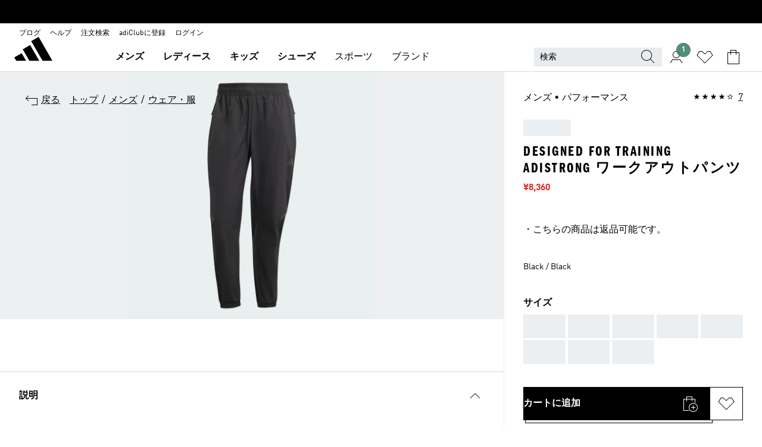

--- FILE ---
content_type: text/html; charset=utf-8
request_url: https://www.adidas.jp/designed-for-training-adistrong-%E3%83%AF%E3%83%BC%E3%82%AF%E3%82%A2%E3%82%A6%E3%83%88%E3%83%91%E3%83%B3%E3%83%84/IK9686.html
body_size: 187996
content:
<!DOCTYPE html><html lang="ja" class="theme-adidas"><head><meta charSet="utf-8"><meta name="viewport" content="width=device-width, initial-scale=1"><link rel="icon" href="/static/glass/pdp/pdp-app/main/favicon.ico"><script id="__SOLE_HOST_INFO__">
        window.__SOLE_HOST_INFO__ = {"appId":"pdp-app","originalHost":"www.adidas.jp","pageType":"ProductDetailPage","context":{"brand":"adidas","locale":"ja_JP","env":"production"},"initialised":true};
      </script><script type="module" data-testid="bootstrap">
    function eventReporter(isEnabled) {
  return (event, data = {}) => {
    if (isEnabled) {
      window.ineum?.("reportEvent", event, {
        meta: {
          date: new Date().toISOString(),
          ...data
        }
      });
    }
  };
}
    function getSessionId(locale) {
  const sessionStorageKey = "_sessionId_";
  try {
    const currentSessionStorage = sessionStorage.getItem(sessionStorageKey) ?? "{}";
    const parsedSession = JSON.parse(currentSessionStorage);
    if (parsedSession[locale]) {
      return parsedSession[locale];
    }
    const sessionId = crypto.randomUUID();
    sessionStorage.setItem(
      sessionStorageKey,
      JSON.stringify({
        ...parsedSession,
        [locale]: sessionId
      })
    );
    return sessionId;
  } catch (_err) {
    return null;
  }
}
    function bootstrap(options) {
  const sessionId = getSessionId(options.locale);
  const reportEvent = eventReporter(options?.debugEnabled);
  reportEvent("sessionId_generated", {
    sessionId
  });
  if ("serviceWorker" in navigator) {
    navigator.serviceWorker.addEventListener("message", function(event) {
      reportEvent("sw_message", {
        ...event.data
      });
    });
    navigator.serviceWorker.ready.then((registration) => {
      reportEvent("sw_ready", {
        sessionId
      });
      if (sessionId) {
        registration.active?.postMessage?.({
          ...options,
          sessionId
        });
      }
    }).catch(() => {
    });
  }
}
    bootstrap({
      locale: "ja_JP",
      urlsRegEx: "undefined",
      debugEnabled: undefined
    });
  </script><script id="__ECOM_WISHLIST__">
        window.__ECOM_WISHLIST__ = undefined;
      </script><script id="__ECOM_BAG__">
        window.__ECOM_BAG__ = undefined;
      </script><title data-auto-id="meta-title" id="meta-title">アディダス Designed for Training Adistrong ワークアウトパンツ - ブラック | アディダス ジャパン</title><link data-auto-id="meta-canonical" id="meta-canonical" rel="canonical" href="https://www.adidas.jp/designed-for-training-adistrong-%E3%83%AF%E3%83%BC%E3%82%AF%E3%82%A2%E3%82%A6%E3%83%88%E3%83%91%E3%83%B3%E3%83%84/IK9686.html"><meta data-auto-id="meta-description" id="meta-description" name="description" content="Designed for Training Adistrong ワークアウトパンツのお買い求めはアディダス公式オンラインショップで。[adidas公式通販】なら30日以内返品可能（一部商品を除く)。会員登録で10% OFFクーポンプレゼント。"><meta data-auto-id="meta-robots" id="meta-robots" name="robots" content="index, follow"><meta data-auto-id="meta-og-title" id="meta-og-title" property="og:title" content="アディダス Designed for Training Adistrong ワークアウトパンツ - ブラック | アディダス ジャパン"><meta data-auto-id="meta-og-description" id="meta-og-description" property="og:description" content="ハードなバーベルトレーニングにも十分対応できるタフな作りが特徴の、耐久性の高いアディダス トレーニングパンツ。耐摩耗性のファブリックを使い、ステッチで補強を施しているので、スクワットやデッドリフトの際も摩耗やダメージを気にすることなくパワーを発揮できる。最初のセットから最後のレップまでフレッシュな着心地を保つ、吸湿性を発揮するAEROREADY商品。 

この製品には、リサイクル素材を70%以上使用。製造された製品の素材をリユースすることで、ゴミの量、限りある資源への依存、そしてアディダス製品のフットプリントを減らすことにつながる。"><meta data-auto-id="meta-og-site_name" id="meta-og-site_name" property="og:site_name" content="adidas ジャパン"><meta data-auto-id="meta-og-url" id="meta-og-url" property="og:url" content="https://www.adidas.jp/designed-for-training-adistrong-%E3%83%AF%E3%83%BC%E3%82%AF%E3%82%A2%E3%82%A6%E3%83%88%E3%83%91%E3%83%B3%E3%83%84/IK9686.html"><meta data-auto-id="meta-og-image" id="meta-og-image" property="og:image" content="https://assets.adidas.com/images/c_fill,g_auto,w_1200,h_630,f_auto,q_auto/w_600,f_auto,q_auto/98cdf3fbb9e844d9877ae4e88d6a2868_9366/Designed_for_Training_Adistrong_IK9686_01_laydown.jpg"><script type="application/ld+json">{"@context":"https://schema.org","@type":"OnlineStore","name":"adidas JP","url":"https://www.adidas.jp","logo":"https://res.cloudinary.com/confirmed-web/image/upload/v1713789228/adidas-group/media/pictures-videos/adidas_company_logo_qkkgem.jpg","contactPoint":{"contactType":"Customer Service","telephone":"+81 3 6732 5461"},"hasMerchantReturnPolicy":{"@type":"MerchantReturnPolicy","applicableCountry":"JP","returnPolicyCountry":"JP","returnPolicyCategory":"https://schema.org/MerchantReturnFiniteReturnWindow","merchantReturnDays":30,"returnMethod":["https://schema.org/ReturnByMail"],"returnFees":["https://schema.org/FreeReturn"],"refundType":"https://schema.org/FullRefund"}}</script><script type="application/ld+json">{"@context":"https://schema.org","@type":"Product","sku":"IK9686","brand":{"@type":"Brand","name":"adidas"},"image":["https://assets.adidas.com/images/w_600,f_auto,q_auto/98cdf3fbb9e844d9877ae4e88d6a2868_9366/Designed_for_Training_Adistrong_IK9686_01_laydown.jpg"],"name":"Designed for Training Adistrong ワークアウトパンツ","color":"ブラック","category":"ウェア・服","description":"ハードなバーベルトレーニングにも十分対応できるタフな作りが特徴の、耐久性の高いアディダス トレーニングパンツ。耐摩耗性のファブリックを使い、ステッチで補強を施しているので、スクワットやデッドリフトの際も摩耗やダメージを気にすることなくパワーを発揮できる。最初のセットから最後のレップまでフレッシュな着心地を保つ、吸湿性を発揮するAEROREADY商品。 \n\nこの製品には、リサイクル素材を70%以上使用。製造された製品の素材をリユースすることで、ゴミの量、限りある資源への依存、そしてアディダス製品のフットプリントを減らすことにつながる。","aggregateRating":{"@type":"AggregateRating","ratingValue":4,"reviewCount":7,"bestRating":5,"worstRating":1},"review":[{"@type":"Review","reviewRating":{"@type":"Rating","ratingValue":5},"author":{"@type":"Person","Name":"JohnnyLee"},"name":"Gymのトレーニングに快適","reviewBody":"Gymでの筋トレ用で購入しました。風通しがよく冬場にGymまで行く間は寒いと感じるので中にロッグスパッツを入れたりします。逆にこれからの季節にはすごく快適そうです。動きやすくゆとりがあるフォルムなので下半身の日もストレスなく取り組めます。","datePublished":"2025-02-13T12:15:17.000+00:00"},{"@type":"Review","reviewRating":{"@type":"Rating","ratingValue":4},"author":{"@type":"Person","Name":"CHIYOCO"},"name":"いいよ！","reviewBody":"短目の寸、ストレッチする事、色、などが好みだったので購入。ゆったりと着用できるだろうと思っていた通りで大変気に入っています。","datePublished":"2025-02-01T09:35:01.000+00:00"},{"@type":"Review","reviewRating":{"@type":"Rating","ratingValue":2},"author":{"@type":"Person","Name":"wast"},"name":"買わないほうがいい","reviewBody":"耐久性がありそうでそれなりにハードユースできそうで購入しました。結論として購入をおすすめできませんでした。\nまず歩いていると簡単に裾がずり上がり、ふくらはぎに鑑賞してそこそこ不快です。生地の耐久性が高いこともあり硬い生地なのでなおさら不快でした。軽めに走ったりするとがんがんふくらはぎにあたってもう最悪です。あらかじめふくらはぎより上にずりあげておくと締付けが強いのでそれはそれでフィーリングが悪いのでそうゆう使い方もできないし、正直、製品テストしてないのかなと思うレベルでした。残念です。","datePublished":"2024-11-23T14:19:00.000+00:00"}],"offers":{"@type":"Offer","priceCurrency":"JPY","price":8360,"availability":"InStock","shippingDetails":{"@context":"https://schema.org","@type":"OfferShippingDetails","shippingRate":{"@type":"MonetaryAmount","value":680,"currency":"JPY"}},"seller":{"@type":"Organization","name":"adidas","url":"https://www.adidas.jp"}},"material":"ナイロン","videos":[]}</script><meta name="next-head-count" content="18"><link rel="preconnect" href="//esm.glass.adidas.com"><link rel="preconnect" href="//microfrontends.glass.adidas.com"><link rel="stylesheet" href="https://esm.glass.adidas.com/@adl/css-reset@2.0.0"><link rel="stylesheet" href="https://esm.glass.adidas.com/@adl/brand-adidas-design-tokens@10.5.0"><link rel="stylesheet" href="https://esm.glass.adidas.com/@adl/collection@6.1.2/css"><link rel="stylesheet" href="https://esm.glass.adidas.com/@adl/stripes-tokens-web-adidas@1.2.58/css/index.css"><link rel="stylesheet" href="https://esm.glass.adidas.com/@adl/typography@2.0.0-beta.2"><script type="module" id="external-dependencies">
         import React from 'https://esm.glass.adidas.com/v1/react@18.3.1';
         window.React = React;
      
         import ReactDOM from 'https://esm.glass.adidas.com/v1/react-dom@18.3.1';
         window.ReactDOM = ReactDOM;
      </script><script id="performance-load">
  window.addEventListener('load', function (e) { window.BOOMR_onload = (e && e.timeStamp) || new Date().getTime() }, false);

  window.BOOMR = window.BOOMR || {};
  window.BOOMR.snippetExecuted = true;
  if (window.performance && performance.mark) performance.mark('TTP');

  function SSR_PERFORMANCE_MEASUREMENT(e) {
    try {
        e.onload = undefined;
        if (
            e.complete &&
            window.performance &&
            typeof window.performance.getEntriesByName == 'function' &&
            window.performance.getEntriesByName(e.src)
        ) {
            window.ssrLoadedTimeStamp = window.performance.timing.navigationStart + window.performance.getEntriesByName(e.src)[0].responseEnd;
        } else {
            window.ssrLoadedTimeStamp = new Date().getTime();
            if (window.performance && performance.mark) performance.mark('SSR Visually Complete');
        }
    } catch (e) {}
  }

  var injectSsrPerformanceInstrument = document.querySelector('[data-inject_ssr_performance_instrument]');

  if (injectSsrPerformanceInstrument !== null) {
    if (injectSsrPerformanceInstrument.complete) {
      window.SSR_PERFORMANCE_MEASUREMENT(injectSsrPerformanceInstrument);
    } else {
        injectSsrPerformanceInstrument.addEventListener('load', window.SSR_PERFORMANCE_MEASUREMENT(injectSsrPerformanceInstrument));
    }
  } 

  
      (function(i,s,o,g,r,a,m){
      i['InstanaEumObject']=r;
      i[r]=i[r]||function(){(i[r].q=i[r].q||[]).push(arguments)},
      i[r].l=1*new Date();
      a=s.createElement(o),
      m=s.getElementsByTagName(o)[0];
      a.async=1;
      a.src=g;
      m.parentNode.insertBefore(a,m)
      })(window,document,'script','//eum.instana.io/eum.min.js','ineum');
      ineum('reportingUrl', 'https://eum-eu-west-1.instana.io');
      ineum('autoClearResourceTimings', false);
      ineum('ignoreErrorMessages',[
        /.*Failed to execute 'querySelector'.*/i,
        /.*ResizeObserver loop limit exceeded.*/i
      ]);
      ineum('meta', 'userAgent', window.navigator.userAgent);
      ineum('apiKey', 'BDBM8oS7QzGntzAncTouGg');
      ineum('page', 'GlassNuPDPPage');
  </script><link rel="preload" href="/static/glass/pdp/pdp-app/87d28be0faafe926dab103a3696b2f254a561982/_next/static/css/6eba5d17e271cbd8.css" as="style"><link rel="stylesheet" href="/static/glass/pdp/pdp-app/87d28be0faafe926dab103a3696b2f254a561982/_next/static/css/6eba5d17e271cbd8.css" data-n-g=""><link rel="preload" href="/static/glass/pdp/pdp-app/87d28be0faafe926dab103a3696b2f254a561982/_next/static/css/e9b0757b607cb0aa.css" as="style"><link rel="stylesheet" href="/static/glass/pdp/pdp-app/87d28be0faafe926dab103a3696b2f254a561982/_next/static/css/e9b0757b607cb0aa.css" data-n-p=""><link rel="preload" href="/static/glass/pdp/pdp-app/87d28be0faafe926dab103a3696b2f254a561982/_next/static/css/4cb69ada48201f1e.css" as="style"><link rel="stylesheet" href="/static/glass/pdp/pdp-app/87d28be0faafe926dab103a3696b2f254a561982/_next/static/css/4cb69ada48201f1e.css" data-n-p=""><noscript data-n-css=""></noscript><script defer="" nomodule="" src="/static/glass/pdp/pdp-app/87d28be0faafe926dab103a3696b2f254a561982/_next/static/chunks/polyfills-c67a75d1b6f99dc8.js"></script><script src="/static/glass/pdp/pdp-app/87d28be0faafe926dab103a3696b2f254a561982/_next/static/chunks/webpack-d58973fc363b6c8d.js" defer=""></script><script src="/static/glass/pdp/pdp-app/87d28be0faafe926dab103a3696b2f254a561982/_next/static/chunks/framework-de8d8ea779f04198.js" defer=""></script><script src="/static/glass/pdp/pdp-app/87d28be0faafe926dab103a3696b2f254a561982/_next/static/chunks/main-f85834d81c70bd8f.js" defer=""></script><script src="/static/glass/pdp/pdp-app/87d28be0faafe926dab103a3696b2f254a561982/_next/static/chunks/pages/_app-addddcbea3a66e80.js" defer=""></script><script src="/static/glass/pdp/pdp-app/87d28be0faafe926dab103a3696b2f254a561982/_next/static/chunks/c8940057-6099d71d0d782144.js" defer=""></script><script src="/static/glass/pdp/pdp-app/87d28be0faafe926dab103a3696b2f254a561982/_next/static/chunks/9507-4791ea70af91937d.js" defer=""></script><script src="/static/glass/pdp/pdp-app/87d28be0faafe926dab103a3696b2f254a561982/_next/static/chunks/8690-46f72347d3ad0990.js" defer=""></script><script src="/static/glass/pdp/pdp-app/87d28be0faafe926dab103a3696b2f254a561982/_next/static/chunks/8784-b77daa91ab8d2331.js" defer=""></script><script src="/static/glass/pdp/pdp-app/87d28be0faafe926dab103a3696b2f254a561982/_next/static/chunks/984-3da03f63be920577.js" defer=""></script><script src="/static/glass/pdp/pdp-app/87d28be0faafe926dab103a3696b2f254a561982/_next/static/chunks/pages/%5Bsite-path-or-product-name%5D/%5Bproduct-name-or-product-id%5D.html-446153180daa83e0.js" defer=""></script><script src="/static/glass/pdp/pdp-app/87d28be0faafe926dab103a3696b2f254a561982/_next/static/g8C4twBb47kikgDKm8K7G/_buildManifest.js" defer=""></script><script src="/static/glass/pdp/pdp-app/87d28be0faafe926dab103a3696b2f254a561982/_next/static/g8C4twBb47kikgDKm8K7G/_ssgManifest.js" defer=""></script><link rel="stylesheet" data-name="side-panel-mf" href="https://microfrontends.glass.adidas.com/side-panel-mf/style.css"><link rel="stylesheet" data-name="header-mf" href="https://microfrontends.glass.adidas.com/header-mf/7454c96938c6e388b125f2cd37159eb2ac06c469/style.css"><link rel="stylesheet" data-name="footer-mf" href="https://microfrontends.glass.adidas.com/footer-mf/7454c96938c6e388b125f2cd37159eb2ac06c469/style.css">
<script>(window.BOOMR_mq=window.BOOMR_mq||[]).push(["addVar",{"rua.upush":"false","rua.cpush":"false","rua.upre":"false","rua.cpre":"false","rua.uprl":"false","rua.cprl":"false","rua.cprf":"false","rua.trans":"","rua.cook":"false","rua.ims":"false","rua.ufprl":"false","rua.cfprl":"false","rua.isuxp":"false","rua.texp":"norulematch","rua.ceh":"false","rua.ueh":"false","rua.ieh.st":"0"}]);</script>
                              <script>!function(a){var e="https://s.go-mpulse.net/boomerang/",t="addEventListener";if("False"=="True")a.BOOMR_config=a.BOOMR_config||{},a.BOOMR_config.PageParams=a.BOOMR_config.PageParams||{},a.BOOMR_config.PageParams.pci=!0,e="https://s2.go-mpulse.net/boomerang/";if(window.BOOMR_API_key="VS6YR-U7NVZ-5H8FH-JJDPK-U3R2E",function(){function n(e){a.BOOMR_onload=e&&e.timeStamp||(new Date).getTime()}if(!a.BOOMR||!a.BOOMR.version&&!a.BOOMR.snippetExecuted){a.BOOMR=a.BOOMR||{},a.BOOMR.snippetExecuted=!0;var i,_,o,r=document.createElement("iframe");if(a[t])a[t]("load",n,!1);else if(a.attachEvent)a.attachEvent("onload",n);r.src="javascript:void(0)",r.title="",r.role="presentation",(r.frameElement||r).style.cssText="width:0;height:0;border:0;display:none;",o=document.getElementsByTagName("script")[0],o.parentNode.insertBefore(r,o);try{_=r.contentWindow.document}catch(O){i=document.domain,r.src="javascript:var d=document.open();d.domain='"+i+"';void(0);",_=r.contentWindow.document}_.open()._l=function(){var a=this.createElement("script");if(i)this.domain=i;a.id="boomr-if-as",a.src=e+"VS6YR-U7NVZ-5H8FH-JJDPK-U3R2E",BOOMR_lstart=(new Date).getTime(),this.body.appendChild(a)},_.write("<bo"+'dy onload="document._l();">'),_.close()}}(),"".length>0)if(a&&"performance"in a&&a.performance&&"function"==typeof a.performance.setResourceTimingBufferSize)a.performance.setResourceTimingBufferSize();!function(){if(BOOMR=a.BOOMR||{},BOOMR.plugins=BOOMR.plugins||{},!BOOMR.plugins.AK){var e=""=="true"?1:0,t="",n="aokr2ayccue4u2l62cka-f-80ca6036a-clientnsv4-s.akamaihd.net",i="false"=="true"?2:1,_={"ak.v":"39","ak.cp":"1088001","ak.ai":parseInt("238272",10),"ak.ol":"0","ak.cr":10,"ak.ipv":4,"ak.proto":"h2","ak.rid":"bcb45d59","ak.r":51645,"ak.a2":e,"ak.m":"dsca","ak.n":"essl","ak.bpcip":"3.149.29.0","ak.cport":46182,"ak.gh":"2.17.209.202","ak.quicv":"","ak.tlsv":"tls1.3","ak.0rtt":"","ak.0rtt.ed":"","ak.csrc":"-","ak.acc":"","ak.t":"1769918612","ak.ak":"hOBiQwZUYzCg5VSAfCLimQ==mznCjld52HILpnBPoeHaUANn6rHbxcDNH3ljXsJteEOGYg/9PG5Ov2TsCsnBD0Jit09hLEx/XUkXfBivU09bOz4YjsizMgJA3Uye4OxREfWy0uhu1D4xskwRb9TSgf54vG2/PrAwALGcJqz6yJ2hG8mwNnFrECj76McbaWJWCTiNABIMjRWo7Ihamao8L8NbP9K16Rj18/QkQDW0AA9TLyK8rCkW+PX59eagbKoQ2vY3pD6cZAWKzIk9bwPIyUfz42E3X7y+Lsh2vFGHyMiHP6fKRQdzAH3UniGU5o4JG0O3AK83gJ2WV9KjJyzIxQ1NenHyHHWmh+fTaq8pLOZTWZjPKbhU4VH60+qubt8c2VOKKBXfBqkNfOMLLRL/hbZBLzjOqKOc5qmfj6Jp8udLlFVQZ0HyNmdskrdXLStPoF0=","ak.pv":"3649","ak.dpoabenc":"","ak.tf":i};if(""!==t)_["ak.ruds"]=t;var o={i:!1,av:function(e){var t="http.initiator";if(e&&(!e[t]||"spa_hard"===e[t]))_["ak.feo"]=void 0!==a.aFeoApplied?1:0,BOOMR.addVar(_)},rv:function(){var a=["ak.bpcip","ak.cport","ak.cr","ak.csrc","ak.gh","ak.ipv","ak.m","ak.n","ak.ol","ak.proto","ak.quicv","ak.tlsv","ak.0rtt","ak.0rtt.ed","ak.r","ak.acc","ak.t","ak.tf"];BOOMR.removeVar(a)}};BOOMR.plugins.AK={akVars:_,akDNSPreFetchDomain:n,init:function(){if(!o.i){var a=BOOMR.subscribe;a("before_beacon",o.av,null,null),a("onbeacon",o.rv,null,null),o.i=!0}return this},is_complete:function(){return!0}}}}()}(window);</script></head><body><div id="gl-theme-icons" style="width:0;height:0;position:absolute;overflow:hidden;visibility:hidden"><svg xmlns="http://www.w3.org/2000/svg" width="24" height="2374"><symbol fill="none" id="adiclub-logo" viewBox="0 0 24 24"><title>adiclub-logo</title><path d="M3.348 10.787a2.087 2.087 0 0 0-1.22-.375 2.096 2.096 0 0 0-1.505.633A2.165 2.165 0 0 0 0 12.575c0 1.192.963 2.177 2.128 2.177.435.003.86-.127 1.22-.375v.278h1.004v-4.201H3.348v.333Zm-1.192 2.98a1.17 1.17 0 0 1-.834-.35 1.21 1.21 0 0 1 0-1.697 1.17 1.17 0 0 1 .834-.351c.314.003.615.13.838.356.222.225.35.53.354.85a1.2 1.2 0 0 1-1.192 1.192Zm5.897-2.98a2.046 2.046 0 0 0-1.207-.375 2.104 2.104 0 0 0-1.562.606 2.204 2.204 0 0 0 0 3.13 2.104 2.104 0 0 0 1.563.605 2.153 2.153 0 0 0 1.206-.375v.277h1.015V9.026H8.053v1.761Zm-1.177 2.98c-.651 0-1.193-.54-1.193-1.192a1.23 1.23 0 0 1 .355-.85c.223-.226.523-.354.838-.357.637 0 1.18.554 1.18 1.206a1.22 1.22 0 0 1-.351.841 1.18 1.18 0 0 1-.83.352Zm2.698-3.313h1.018v4.2h-1.02l.002-4.2Zm1.017-.388H9.57v-1.04h1.017l.003 1.04Zm3.38 3.403.07.045c-.179.395-.417.695-.713.9-.282.202-.62.31-.965.31a1.494 1.494 0 0 1-.726-.168 1.151 1.151 0 0 1-.48-.491 1.644 1.644 0 0 1-.172-.774 3.313 3.313 0 0 1 .183-1.113c.115-.332.287-.64.51-.91a2.5 2.5 0 0 1 .747-.62 1.88 1.88 0 0 1 .9-.226 1.485 1.485 0 0 1 1.175.53l-.644.58h-.026c-.075-.277-.171-.482-.287-.616a.553.553 0 0 0-.426-.199.692.692 0 0 0-.453.186c-.16.143-.292.314-.391.505a3.309 3.309 0 0 0-.382 1.557c0 .347.078.623.235.827a.75.75 0 0 0 .617.305c.225.003.447-.049.648-.15.22-.122.417-.283.579-.477h.002Zm1.316.08a2.354 2.354 0 0 0-.022.442c.008.101.059.15.152.15a.21.21 0 0 0 .095-.026.316.316 0 0 0 .088-.062l.052.036c-.07.178-.177.34-.313.473a.67.67 0 0 1-.478.182c-.197 0-.34-.073-.427-.217-.087-.144-.104-.39-.052-.739l.59-3.824-.165-.583.009-.053L15.946 9l.044.026-.704 4.523Zm4.164 0a2.345 2.345 0 0 0-.022.442c.009.101.06.15.152.15a.211.211 0 0 0 .096-.026.332.332 0 0 0 .087-.062l.052.036a1.37 1.37 0 0 1-.312.473.67.67 0 0 1-.479.182c-.197 0-.34-.073-.426-.217-.087-.144-.104-.39-.052-.739l.048-.312a3.727 3.727 0 0 1-.357.462c-.204.23-.44.428-.7.589a1.454 1.454 0 0 1-.765.233c-.226 0-.4-.074-.52-.22a1.145 1.145 0 0 1-.236-.576 2.519 2.519 0 0 1 .01-.752l.286-1.857-.165-.583.008-.053 1.131-.327.044.027-.417 2.697c-.052.343-.042.589.03.74a.36.36 0 0 0 .335.224.958.958 0 0 0 .461-.141 2.99 2.99 0 0 0 .51-.367c.14-.124.273-.258.395-.4l.279-1.816-.166-.583.01-.053 1.13-.327.044.027-.491 3.13Zm4.427-2.53a1.103 1.103 0 0 0-.339-.46.8.8 0 0 0-.504-.168 1.521 1.521 0 0 0-.709.195c-.262.14-.5.323-.705.54-.103.106-.2.22-.288.34l.378-2.437L21.67 9l-1.134.327-.009.053.165.583-.729 4.734.035.027.808-.3c.059.043.12.082.184.118.214.121.481.181.8.181.303.002.6-.079.861-.234.277-.165.517-.386.705-.65.21-.292.37-.618.474-.964.115-.38.172-.776.17-1.174a1.757 1.757 0 0 0-.122-.68v-.002Zm-.913 1.928c-.064.26-.159.511-.283.747a1.86 1.86 0 0 1-.4.527.677.677 0 0 1-.488.195.67.67 0 0 1-.478-.218 1.58 1.58 0 0 1-.324-.546l.283-1.823a3.46 3.46 0 0 1 .563-.484c.27-.182.5-.274.692-.274a.428.428 0 0 1 .409.248c.086.165.13.422.13.77 0 .29-.034.577-.104.858" fill="currentColor"></path></symbol><symbol id="alert-error" viewBox="0 0 19 19"><title>alert-error</title><g fill="none" stroke="currentColor" stroke-miterlimit="10"><circle cx="9.5" cy="9.5" r="6"></circle><path d="m11.5 7.5-2 2 2 2m-4-4 2 2-2 2" stroke-linecap="square"></path></g></symbol><symbol id="alert-info" viewBox="0 0 19 19"><title>alert-info</title><circle cx="9.5" cy="9.5" r="6" fill="none" stroke="currentColor" stroke-linecap="square" stroke-miterlimit="10"></circle><circle fill="currentColor" cx="9.5" cy="6.5" r="0.65"></circle><path d="M9.5 8.5v4" fill="none" stroke="currentColor" stroke-linecap="square" stroke-miterlimit="10"></path></symbol><symbol id="alert-success" viewBox="0 0 19 19"><title>alert-success</title><g fill="none" stroke="currentColor" stroke-linecap="square" stroke-miterlimit="10"><path d="m6.5 9.93 1.71 1.71 4.29-4.28"></path><circle cx="9.5" cy="9.5" r="6"></circle></g></symbol><symbol id="alert-warning" viewBox="0 0 19 19"><title>alert-warning</title><path fill="none" stroke="currentColor" stroke-miterlimit="10" d="m9.5 3.5-7 12h14l-7-12z"></path><circle fill="currentColor" cx="9.5" cy="13.53" r="0.65"></circle><path stroke-linecap="square" fill="none" stroke="currentColor" stroke-miterlimit="10" d="M9.5 11.53v-4"></path></symbol><symbol id="broken-image" viewBox="0 0 17 19"><title>broken-image</title><g fill="none" stroke="currentColor" stroke-miterlimit="10"><circle cx="12.5" cy="8.5" r="2"></circle><path d="m.5 14.5 4-7 3.75 7"></path><path stroke-linecap="square" d="M.5 4.5h16v10H.5zm15-2-14 14"></path><path d="m7.5 14.4 2-2.9 2 3"></path></g></symbol><symbol id="checkmark" viewBox="0 0 19 19"><title>checkmark</title><path fill="none" stroke="currentColor" stroke-linecap="square" stroke-miterlimit="10" d="m2.5 10.5 4 4 10-10"></path></symbol><symbol id="contact-email" viewBox="0 0 15 19"><title>contact-email</title><g fill="none" stroke="currentColor" stroke-miterlimit="10"><path stroke-linecap="square" d="M.5 5.5h14v8H.5z"></path><path d="m10.5 9.5 4 4m-14-8 7 6 7-6m-10 4-4 4"></path></g></symbol><symbol id="contact-phone" viewBox="0 0 9 19"><title>contact-phone</title><g fill="none" stroke="currentColor" stroke-miterlimit="10"><path d="M.5 2.5h8v14h-8zm0 11h8m-8-9h8"></path><circle cx="4.5" cy="14.5" r="1"></circle></g></symbol><symbol id="customization" viewBox="0 0 19 19"><title>customization</title><path d="M12.504.717 2.424 12.219l1.785 1.566L14.291 2.281ZM1.65 13.109l-.462 2.329 2.244-.76Z" fill="currentColor"></path><path d="m8.598 10.592-4.56 5.214a8.313 8.313 0 0 0 5.046 2.16z" fill="#3175de"></path><path d="m17.943 9.132-7.339.487 5.712 5.011a8.313 8.313 0 0 0 1.627-5.463z" fill="#f9b900"></path><path d="m9.785 10.486.499 7.469a8.313 8.313 0 0 0 5.26-2.375z" fill="#00ac37"></path><path d="M17.813 7.956a8.313 8.313 0 0 0-2.791-4.655l-4.536 5.13z" fill="#ea2c35"></path></symbol><symbol id="forbidden" viewBox="0 0 13 19"><title>forbidden</title><g fill="none" stroke="currentColor" stroke-miterlimit="10"><circle cx="6.5" cy="9.5" r="6"></circle><path stroke-linecap="square" d="m2.5 5.5 8 8"></path></g></symbol><symbol id="locked" viewBox="0 0 19 19"><title>locked</title><g fill="none" stroke="currentColor" stroke-miterlimit="10"><path d="M13.5 7.5v-1a4 4 0 0 0-8 0v1m-2 0h12v8h-12z"></path><circle cx="9.5" cy="10.68" r="1.18"></circle><path stroke-linecap="square" d="M9.5 13.5v-1.64"></path></g></symbol><symbol id="logo" viewBox="0 0 24 24"><title>logo</title><path d="M15.72 13.61h4.67l-6-10.47-3.5 2 4.87 8.45zm-5.17 1v-1h3.68l-3.92-6.79-3.51 2 2.75 4.78v1zm-7.83-2.19.67 1.19h4.67l-1.85-3.2-3.49 2zm11.51 1.19v1.69a2 2 0 0 0-1.23-.37 2.08 2.08 0 0 0 0 4.16 2.12 2.12 0 0 0 1.19-.37V19h1v-5.39zm-6.17 0v1.69a2 2 0 0 0-1.19-.37 2.08 2.08 0 0 0 0 4.16 2.1 2.1 0 0 0 1.19-.37V19h1v-5.39zm12.22 4.08c0 .81.72 1.39 1.88 1.39.94 0 1.72-.41 1.72-1.32 0-.63-.35-1-1.17-1.15l-.64-.13c-.41-.08-.69-.16-.69-.4s.27-.39.62-.39.71.25.72.55h1c-.05-.78-.68-1.31-1.7-1.31s-1.67.57-1.67 1.32c0 .92.74 1.06 1.38 1.18l.53.1c.38.07.54.18.54.4s-.19.39-.64.39c-.65 0-.86-.34-.87-.63zM18.91 19h1v-4h-1v.32a2 2 0 0 0-1.19-.37 2.08 2.08 0 0 0 0 4.16 2.12 2.12 0 0 0 1.19-.37V19zM3.39 19h1v-4h-1v.32a2 2 0 0 0-1.19-.37 2.08 2.08 0 1 0 0 4.16 2.12 2.12 0 0 0 1.19-.37V19zm7.16 0v-4h-1v4zm-9.46-2a1.15 1.15 0 1 1 1.15 1.15A1.15 1.15 0 0 1 1.09 17zm4.68 0a1.15 1.15 0 1 1 1.15 1.15A1.14 1.14 0 0 1 5.77 17zm10.84 0a1.15 1.15 0 1 1 1.15 1.15A1.15 1.15 0 0 1 16.61 17zm-4.67 0a1.15 1.15 0 1 1 1.15 1.15A1.14 1.14 0 0 1 11.94 17z" fill="currentColor"></path></symbol><symbol id="personalisation-flag" viewBox="0 0 15 19"><title>personalisation-flag</title><g fill="none" stroke="currentColor" stroke-miterlimit="10"><path d="M14.5 13.5H.5v-10h14z"></path><path stroke-linecap="square" d="M7.5 5.5v6m3-3h-6m-4-6v15"></path></g></symbol><symbol id="personalization" viewBox="0 0 19 19"><title>personalization</title><path d="m1.188 15.438.475-2.375 1.78 1.544zM12.23.95 2.376 12.231l1.782 1.544 9.856-11.162z" fill="currentColor"></path><path d="M12.943 6.176 9.5 15.437h1.9l.594-1.662h3.324l.594 1.662h1.9l-3.442-9.26h-1.426zm.713 2.73 1.187 3.324h-2.375l1.188-3.324zm-12.47 7.72v1.187h16.626v-1.188H1.187z" fill="#0286cd"></path></symbol><symbol fill="none" id="product" viewBox="0 0 24 24"><title>product</title><path fill-rule="evenodd" clip-rule="evenodd" d="M3.218 2h5.115L12 4.75 15.667 2h5.135l2.405 10.82-5.12.816V22H5.913v-8.357l-5.388-.819L3.218 2Zm2.695 9.62V8.87h2V20h8.174V8.87h2v2.741l2.706-.431L19.198 4h-2.865L12 7.25 7.667 4H4.782l-1.786 7.177 2.917.443Z" fill="#000"></path></symbol><symbol id="rating-active" viewBox="0 0 19 19"><title>rating-active</title><path d="m9.5 14.26 5.86 4.26-2.23-6.91L19 7.35h-7.25L9.5.48 7.25 7.35H0l5.87 4.26-2.24 6.91z" fill="currentColor"></path></symbol><symbol id="rating-inactive" viewBox="0 0 19 19"><title>rating-inactive</title><path d="M15.01 8.644h-4.204L9.5 4.651 8.195 8.644H3.99l3.407 2.475-1.304 4.007L9.5 12.652l3.397 2.474-1.294-4.008zM19 7.348l-5.874 4.266 2.23 6.906L9.5 14.254 3.626 18.52l2.248-6.906L0 7.348h7.255L9.5.48l2.246 6.868z" fill="currentColor"></path></symbol><symbol id="size-guide" viewBox="0 0 19 19"><title>size-guide</title><g fill="none" stroke="currentColor" stroke-miterlimit="10"><path d="M.5 6.5h18v6H.5z"></path><path stroke-linecap="square" d="M3.5 12.5v-3m3 3v-2m3 2v-3m6 3v-3m-3 3v-2"></path></g></symbol><symbol id="tooltip" viewBox="0 0 14 24"><title>tooltip</title><path fill="currentColor" d="M.49 7.22A6.14 6.14 0 0 1 7 1.76a5.88 5.88 0 0 1 6.25 6c0 3.62-2.6 5.61-5.58 6.07V17H5.1v-5.13c3 0 5.67-.91 5.67-4.06A3.58 3.58 0 0 0 6.94 4.1 3.68 3.68 0 0 0 3 7.22zM5.1 22v-2.68h2.54V22z"></path></symbol><symbol id="usp-checkmark" viewBox="0 0 17 19"><title>usp-checkmark</title><path fill="none" stroke="currentColor" stroke-linecap="square" stroke-miterlimit="10" d="m1.5 10.5 4 4 10-10"></path></symbol><symbol id="usp-delivery-cash" viewBox="0 0 24 24"><title>usp-delivery-cash</title><g fill="none" fill-rule="evenodd"><path d="m15.235 4.5-1.312 3h-3.846l-1.312-3h6.47Z" stroke="currentColor"></path><path d="M12.002 18.5c2.279 0 4.575-.565 5.861-1.76.364-.34.57-.763.623-1.269.059-.567-.067-1.227-.356-1.98-.617-1.609-1.967-3.602-4.034-5.991h-4.2c-2.06 2.395-3.407 4.392-4.024 6-.29.754-.416 1.413-.359 1.98.051.503.255.924.615 1.26 1.281 1.19 3.586 1.76 5.874 1.76Z" stroke="currentColor"></path><path d="M12 15.57v-.68a2 2 0 0 1-1-.299l.16-.46c.295.199.644.303 1 .299a.71.71 0 0 0 .795-.613.548.548 0 0 0 .005-.057c0-.37-.26-.6-.76-.81-.7-.27-1.12-.58-1.12-1.17a1.12 1.12 0 0 1 1-1.1V10h.42v.66c.312.002.617.081.89.23l-.17.45a1.688 1.688 0 0 0-.86-.23c-.52 0-.72.31-.72.59 0 .28.25.53.84.77s1 .64 1 1.24a1.18 1.18 0 0 1-1.07 1.16v.7H12Z" fill="currentColor"></path><path d="M12 15.57v-.68a2 2 0 0 1-1-.299l.16-.46c.295.199.644.303 1 .299a.71.71 0 0 0 .795-.613.548.548 0 0 0 .005-.057c0-.37-.26-.6-.76-.81-.7-.27-1.12-.58-1.12-1.17a1.12 1.12 0 0 1 1-1.1V10h.42v.66c.312.002.617.081.89.23l-.17.45a1.688 1.688 0 0 0-.86-.23c-.52 0-.72.31-.72.59 0 .28.25.53.84.77s1 .64 1 1.24a1.18 1.18 0 0 1-1.07 1.16v.7H12Z" stroke="currentColor" stroke-width="0.37"></path></g></symbol><symbol fill="none" id="usp-delivery-delay" viewBox="0 0 24 24"><title>usp-delivery-delay</title><path fill-rule="evenodd" clip-rule="evenodd" d="M13.143 12.937a1.241 1.241 0 0 1-1.077.797c-.631 0-1.143-.51-1.143-1.14v-.045c.014-.487.326-.916.787-1.077V8.07h.753v3.382c.326.141.58.41.701.743h1.797v.743h-1.818Z" fill="currentColor"></path><path d="M12 19a7 7 0 1 0 0-14 7 7 0 0 0 0 14Z" stroke="currentColor"></path></symbol><symbol id="usp-delivery-evening" viewBox="0 0 24 24"><title>usp-delivery-evening</title><path d="M11.544 8.404a5.3 5.3 0 0 0-2.31 7.05 5.15 5.15 0 0 0 6.94 2.4 4.832 4.832 0 0 0 1.84-1.511 4.64 4.64 0 0 1-5.7-2.49 4.905 4.905 0 0 1-.52-2 5.15 5.15 0 0 1 2-4 6.194 6.194 0 0 0-2.25.55Zm7.47 4.7-3-3m3 0-3 3m-7.66-4.75-3-3m3 0-3 3" fill="none" fill-rule="evenodd" stroke="currentColor" stroke-width="1.001"></path></symbol><symbol fill="none" id="usp-delivery-same-day" viewBox="0 0 24 24"><title>usp-delivery-same-day</title><path d="M5 14.469h2m-3-2h3m0-2H3" stroke="currentColor" stroke-linecap="square"></path><path d="M8.568 17c.374.365.788.688 1.236.962 3.302 2.025 7.626.996 9.656-2.296a6.987 6.987 0 0 0-2.305-9.628A7.03 7.03 0 0 0 7.72 8" stroke="currentColor"></path><path fill-rule="evenodd" clip-rule="evenodd" d="M14.72 12.868a1.24 1.24 0 0 1-1.077.797 1.14 1.14 0 0 1-1.143-1.14v-.045c.014-.488.326-.917.787-1.077V8h.753v3.382c.326.14.58.409.701.743h1.797v.743H14.72Z" fill="currentColor"></path></symbol><symbol id="usp-delivery-store" viewBox="0 0 24 24"><title>usp-delivery-store</title><g stroke="currentColor" fill="none" fill-rule="evenodd"><path stroke-width="1.042" d="M5.576 6.419h12.498l.792 4.042v1.558H4.773v-1.56zm.626 11.984v-6.384m11.302 6.012V12.02"></path><path stroke-width="1.001" stroke-linecap="square" d="M3.896 18.46h16.333"></path><path stroke-width="1.042" d="M10.402 12.02v6.337M3 18.46h17.733"></path><path stroke-width="0.754" d="m16.029 15.911-.868.98m.868-2.585-2.417 2.706"></path></g></symbol><symbol id="usp-delivery" viewBox="0 0 19 19"><title>usp-delivery</title><g fill="none" stroke="currentColor" stroke-miterlimit="10"><path d="M13.42 13.5H9.5"></path><path stroke-linecap="square" d="M4.5 5.5h10l4 3v5h-2m-10 0h-2m0-6h-4"></path><circle cx="8" cy="13" r="1.5"></circle><circle cx="15" cy="13" r="1.5"></circle><path stroke-linecap="square" d="M1.5 9.5h3m-2 2h2"></path></g></symbol><symbol id="usp-exchange" viewBox="0 0 24 24"><title>usp-exchange</title><g stroke="currentColor" stroke-width="1.145" fill="none" fill-rule="evenodd"><path d="m12.982 12.184 2.671 3.07-2.671 3.08m-8.41-3.079h10.76M9.623 5.374l-2.66 3.08 2.66 3.07"></path><path stroke-linecap="round" d="M7.273 8.454h12.01v6.8m-1.481.001h1.48M4.572 7.444v7.811m1.48 0h-1.48"></path></g></symbol><symbol id="usp-free-returns" viewBox="0 0 19 19"><title>usp-free-returns</title><g fill="none" stroke="currentColor" stroke-miterlimit="10"><path stroke-linecap="square" d="M16.5 11.5h-2m3-2h-3m0-4H.5v8h14"></path><path d="M.5 7.5h11m-8 0 4 6m-2-6 4 6m-2-6 4 6"></path><path stroke-linecap="square" d="M14.5 7.5h4"></path></g></symbol><symbol id="usp-gift-card" viewBox="0 0 24 24"><title>usp-gift-card</title><path d="M4.5 17.5h15v-10h-15zm1-8h13m-7 3h5m-5 2h4" fill="none" fill-rule="evenodd" stroke-linecap="square" stroke="currentColor"></path></symbol><symbol id="usp-klarna" viewBox="0 0 24 24"><title>usp-klarna</title><g fill="none" fill-rule="evenodd"><path d="M9.327 1.182H6.718a6.67 6.67 0 0 1-2.69 5.39l-1.037.774L7 12.8h3.282L6.6 7.773a9.243 9.243 0 0 0 2.727-6.591M0 12.79h2.673V1.183H0zm12.136-2.854a1.5 1.5 0 1 0 .01 0h-.01Z" fill="currentColor" transform="translate(6 5)"></path><path d="M11.227 2.28a.587.587 0 0 0 .591-.59.588.588 0 0 0-.59-.59.588.588 0 0 0-.592.59c0 .328.263.59.591.59Zm0-1.071c.263 0 .482.218.482.481a.486.486 0 0 1-.482.482.486.486 0 0 1-.481-.482c0-.263.219-.481.481-.481Zm-.087.547h.11l.109.24h.11l-.11-.24c.065-.022.11-.088.11-.175 0-.11-.089-.197-.22-.197h-.219v.612h.11v-.24Zm0-.285h.11c.065 0 .109.044.109.088 0 .065-.022.087-.11.087h-.11v-.175Z" fill="#000" transform="translate(6 5)"></path></g></symbol><symbol id="usp-sale" viewBox="0 0 24 24"><title>usp-sale</title><g fill="none" fill-rule="evenodd"><path d="m14.657 5.65 2.14 1.987L18.5 6.482V18.5h-13V6.482l1.702 1.155L9.343 5.65 12 7.623l2.657-1.974Z" stroke="currentColor"></path><path d="M6.13 3.54a1.761 1.761 0 1 0 0 3.522 1.761 1.761 0 0 0 0-3.523Zm0 1a.76.76 0 1 1 0 1.52.76.76 0 0 1 0-1.52ZM1.76 0a1.76 1.76 0 1 0 0 3.52 1.76 1.76 0 0 0 0-3.52Zm0 1.001a.76.76 0 1 1 0 1.519.76.76 0 0 1 0-1.519ZM6.37.084l.76.652-5.36 6.25-.76-.652z" transform="translate(8 9)" fill="currentColor" fill-rule="nonzero"></path></g></symbol><symbol id="arrow-back" viewBox="0 0 16 24"><title>arrow-back</title><g fill="none" stroke="currentColor" stroke-miterlimit="10" stroke-width="2"><path d="M15 18v-6H2"></path><path d="m6.5 7-5 5 5 5"></path></g></symbol><symbol id="arrow-down" viewBox="0 0 16 24"><title>arrow-down</title><path fill="none" stroke="currentColor" stroke-miterlimit="10" stroke-width="2" d="M1.5 9 8 15.5 14.5 9"></path></symbol><symbol id="arrow-left-long" viewBox="0 0 24 24"><title>arrow-left-long</title><path fill="none" stroke="currentColor" stroke-miterlimit="10" stroke-width="2" d="m6.4 17-5-5 5-5M2 12h22"></path></symbol><symbol id="arrow-left" viewBox="0 0 10 24"><title>arrow-left</title><path fill="none" stroke="currentColor" stroke-miterlimit="10" stroke-width="2" d="M8 5.5 1.5 12 8 18.5"></path></symbol><symbol id="arrow-right-long" viewBox="0 0 24 24"><title>arrow-right-long</title><path d="m17.59 7 5 5-5 5M0 12h22" fill="none" stroke="currentColor" stroke-miterlimit="10" stroke-width="2"></path></symbol><symbol id="arrow-right" viewBox="0 0 10 24"><title>arrow-right</title><path fill="none" stroke="currentColor" stroke-miterlimit="10" stroke-width="2" d="M2 5.5 8.5 12 2 18.5"></path></symbol><symbol id="arrow-up" viewBox="0 0 16 24"><title>arrow-up</title><path fill="none" stroke="currentColor" stroke-miterlimit="10" stroke-width="2" d="M1.5 14.5 8 8l6.5 6.5"></path></symbol><symbol id="bag-active" viewBox="0 0 16 24"><title>bag-active</title><g stroke="currentColor" stroke-miterlimit="10" stroke-width="2"><path fill="currentColor" d="M1 7h14v14H1z"></path><path fill="none" d="M11 10V3H5v7"></path></g></symbol><symbol id="bag-inactive" viewBox="0 0 16 24"><title>bag-inactive</title><g fill="none" stroke="currentColor" stroke-miterlimit="10" stroke-width="2"><path d="M1 7h14v14H1z"></path><path d="M11 10V3H5v7"></path></g></symbol><symbol id="calendar-active" viewBox="0 0 20 24"><title>calendar-active</title><g stroke="currentColor" stroke-miterlimit="10"><path fill="currentColor" stroke-width="2.011" d="M1 10h18v11H1z"></path><path fill="none" stroke-width="2" d="M1 4h18v6H1zm14-3v6M5 7V1"></path></g></symbol><symbol id="calendar-inactive" viewBox="0 0 20 24"><title>calendar-inactive</title><g fill="none" stroke="currentColor" stroke-miterlimit="10"><path stroke-width="2.011" d="M1 10h18v11H1z"></path><path stroke-width="2" d="M1 4h18v6H1zm14-3v6M5 7V1"></path></g></symbol><symbol id="chat" viewBox="0 0 22 24"><title>chat</title><path d="M21 19V3H1v16h5v3l4-3h11zM4 7h14M4 11h14M4 15h14" fill="none" stroke="currentColor" stroke-miterlimit="10" stroke-width="2"></path></symbol><symbol id="checkbox-checkmark" viewBox="0 0 16 24"><title>checkbox-checkmark</title><path fill="none" stroke="currentColor" stroke-miterlimit="10" stroke-width="2" d="m1 13 4 4L15 7"></path></symbol><symbol id="checkmark-full" viewBox="0 0 24 24"><title>checkmark-full</title><g fill="none" fill-rule="evenodd"><circle fill="currentColor" cx="12" cy="12" r="12"></circle><path fill="#fff" d="m9 15.586 9.293-9.293 1.414 1.414L9 18.414l-4.707-4.707 1.414-1.414z"></path></g></symbol><symbol id="clipboard" viewBox="0 0 24 24"><title>clipboard</title><g fill="none" fill-rule="evenodd"><path d="M0 24h24V0H0z"></path><path d="M18 2v3.994h3.994v16h-16V18H2V2h16Zm1.984 6.004H8.004v11.98h11.98V8.004ZM16 4H4v12h1.994V5.995L16 5.994V4Z" fill="currentColor" fill-rule="nonzero"></path></g></symbol><symbol id="close" viewBox="0 0 18 24"><title>close</title><path d="m17 4-8 8 8 8M1 4l8 8-8 8" fill="none" stroke="currentColor" stroke-miterlimit="10" stroke-width="2"></path></symbol><symbol id="cross-small" viewBox="0 0 14 24"><title>cross-small</title><path d="m13 6-6 6 6 6M1 6l6 6-6 6" fill="none" stroke="currentColor" stroke-miterlimit="10" stroke-width="2"></path></symbol><symbol id="download" viewBox="0 0 24 24"><title>download</title><g fill="currentColor" fill-rule="evenodd"><path d="M3 21v-8h2v6h14v-6h2v8H3z"></path><path d="m12 16-5.707-5.707 1.414-1.414L11 12.17V2.586h2v9.585l3.293-3.292 1.414 1.414L12 16z"></path></g></symbol><symbol id="dropdown" viewBox="0 0 16 24"><title>dropdown</title><path fill="none" stroke="currentColor" stroke-miterlimit="10" stroke-width="2" d="M1.5 9 8 15.5 14.5 9"></path></symbol><symbol id="edit" viewBox="0 0 22 24"><title>edit</title><path d="M7 20 20 7l-4.02-4L3 16l-1 5 5-1zm-3-4 3 3m7-13 3 3" fill="none" stroke="currentColor" stroke-miterlimit="10" stroke-width="2"></path></symbol><symbol fill="none" id="external-link" viewBox="0 0 24 24"><title>external-link</title><path fill-rule="evenodd" clip-rule="evenodd" d="M19.586 3H15V1h8v8h-2V4.414l-7.293 7.293-1.414-1.414L19.586 3Z" fill="currentColor"></path><path fill-rule="evenodd" clip-rule="evenodd" d="M1 3h12v2H3v16h16V11h2v12H1V3Z" fill="currentColor"></path></symbol><symbol fill="none" id="filter" viewBox="0 0 24 24"><title>filter</title><mask id="a" fill="#fff"><path fill-rule="evenodd" clip-rule="evenodd" d="M5 6H3v2h2V6ZM3 4H1v6h6V8h16V6H7V4H3Zm18 13h-2v2h2v-2Zm-2-2h-2v2H1v2h16v2h6v-6h-4Z"></path></mask><path d="M3 6V4H1v2h2Zm2 0h2V4H5v2ZM3 8H1v2h2V8Zm2 0v2h2V8H5ZM1 4V2h-2v2h2Zm0 6h-2v2h2v-2Zm6 0v2h2v-2H7Zm0-2V6H5v2h2Zm16 0v2h2V8h-2Zm0-2h2V4h-2v2ZM7 6H5v2h2V6Zm0-2h2V2H7v2Zm12 13v-2h-2v2h2Zm2 0h2v-2h-2v2Zm-2 2h-2v2h2v-2Zm2 0v2h2v-2h-2Zm-4-4v-2h-2v2h2Zm0 2v2h2v-2h-2ZM1 17v-2h-2v2h2Zm0 2h-2v2h2v-2Zm16 0h2v-2h-2v2Zm0 2h-2v2h2v-2Zm6 0v2h2v-2h-2Zm0-6h2v-2h-2v2ZM3 8h2V4H3v4Zm2 0V6H1v2h4Zm0-2H3v4h2V6ZM3 6v2h4V6H3ZM1 6h2V2H1v4Zm2 0V4h-4v2h4Zm0 2V6h-4v2h4Zm0 2V8h-4v2h4Zm0-2H1v4h2V8Zm2 0H3v4h2V8Zm2 0H5v4h2V8ZM5 8v2h4V8H5Zm18-2H7v4h16V6Zm-2 0v2h4V6h-4ZM7 8h16V4H7v4ZM5 4v2h4V4H5Zm0 2h2V2H5v4ZM3 6h2V2H3v4Zm16 13h2v-4h-2v4Zm2 0v-2h-4v2h4Zm0-2h-2v4h2v-4Zm-2 0v2h4v-2h-4Zm-2 0h2v-4h-2v4Zm2 0v-2h-4v2h4ZM1 19h16v-4H1v4Zm2 0v-2h-4v2h4Zm14-2H1v4h16v-4Zm2 4v-2h-4v2h4Zm0-2h-2v4h2v-4Zm2 0h-2v4h2v-4Zm2 0h-2v4h2v-4Zm-2 0v2h4v-2h-4Zm0-2v2h4v-2h-4Zm0-2v2h4v-2h-4Zm0 2h2v-4h-2v4Zm-2 0h2v-4h-2v4Z" fill="currentColor" mask="url(#a)"></path></symbol><symbol fill="none" id="fullscreen" viewBox="0 0 24 24"><title>fullscreen</title><path fill-rule="evenodd" clip-rule="evenodd" d="M21 2h-7v2h4.586l-5.293 5.293 1.414 1.414L20 5.414V10h2V2h-1ZM4 14v4.586l5.293-5.293 1.414 1.414L5.414 20H10v2H2v-8h2Z" fill="currentColor"></path></symbol><symbol id="hamburger" viewBox="0 0 24 24"><title>hamburger</title><path d="M0 6h24M0 12h24M0 18h24" fill="none" stroke="currentColor" stroke-miterlimit="10" stroke-width="2"></path></symbol><symbol fill="none" id="hd-filled" viewBox="0 0 24 24"><title>hd-filled</title><path fill-rule="evenodd" clip-rule="evenodd" d="M24 2H0v20h24V2ZM9.06 12.815V17h1.851V7H9.06v4.087H5.85V7H4v10h1.85v-4.185h3.21Zm10.927.323a44.552 44.552 0 0 0 0-2.262 9.502 9.502 0 0 0-.067-.94 3.367 3.367 0 0 0-.186-.787 2.87 2.87 0 0 0-.333-.688c-.338-.506-.737-.876-1.199-1.11C17.741 7.117 17.186 7 16.538 7h-3.422v10h3.422c.648 0 1.203-.117 1.664-.351.462-.234.861-.604 1.199-1.11.142-.215.253-.44.333-.674a3.61 3.61 0 0 0 .186-.786c.036-.29.058-.604.067-.941Zm-1.851-2.15c.009.282.013.619.013 1.012s-.004.735-.013 1.025c-.01.281-.027.525-.053.73a2.313 2.313 0 0 1-.12.506c-.045.14-.111.267-.2.38-.31.411-.772.617-1.385.617h-1.411V8.742h1.411c.613 0 1.074.206 1.385.618.089.112.155.238.2.379.053.14.093.313.12.52.026.196.044.44.053.73Z" fill="currentColor"></path></symbol><symbol fill="none" id="hd-outline" viewBox="0 0 24 24"><title>hd-outline</title><path fill-rule="evenodd" clip-rule="evenodd" d="M2 4h20v16H2V4ZM0 22V2h24v20H0Zm9.06-9.185V17h1.851V7H9.06v4.087H5.85V7H4v10h1.85v-4.185h3.21Zm10.927.323a44.552 44.552 0 0 0 0-2.262 9.502 9.502 0 0 0-.067-.94 3.367 3.367 0 0 0-.186-.787 2.87 2.87 0 0 0-.333-.688c-.338-.506-.737-.876-1.199-1.11C17.741 7.117 17.186 7 16.538 7h-3.422v10h3.422c.648 0 1.203-.117 1.664-.351.462-.234.861-.604 1.199-1.11.142-.215.253-.44.333-.674a3.61 3.61 0 0 0 .186-.786c.036-.29.058-.604.067-.941Zm-1.851-2.15c.009.282.013.619.013 1.012s-.004.735-.013 1.025c-.01.281-.027.525-.053.73a2.313 2.313 0 0 1-.12.506c-.045.14-.111.267-.2.38-.31.411-.772.617-1.385.617h-1.411V8.742h1.411c.613 0 1.074.206 1.385.618.089.112.155.238.2.379.053.14.093.313.12.52.026.196.044.44.053.73Z" fill="currentColor"></path></symbol><symbol id="hide-active" viewBox="0 0 24 24"><title>hide-active</title><g fill="none" stroke="currentColor" stroke-miterlimit="10" stroke-width="2"><circle cx="12" cy="10.95" r="3.81"></circle><path d="M12 17.35A12.31 12.31 0 0 1 2 11.9a12.31 12.31 0 0 1 10-5.45 12.31 12.31 0 0 1 10 5.45 12.31 12.31 0 0 1-10 5.45zM22 2 2 22"></path></g></symbol><symbol id="hide-inactive" viewBox="0 0 24 24"><title>hide-inactive</title><g fill="none" stroke="currentColor" stroke-miterlimit="10" stroke-width="2"><circle cx="12" cy="10.95" r="3.81"></circle><path d="M12 17.35A12.31 12.31 0 0 1 2 11.9a12.31 12.31 0 0 1 10-5.45 12.31 12.31 0 0 1 10 5.45 12.31 12.31 0 0 1-10 5.45z"></path></g></symbol><symbol id="locate-target" viewBox="0 0 22 24"><title>locate-target</title><g fill="none" stroke="currentColor" stroke-miterlimit="10" stroke-width="2"><circle cx="11" cy="12" r="8"></circle><path d="M11 1v6m0 10v6m11-11h-6M6 12H0"></path></g></symbol><symbol id="lock" viewBox="0 0 24 24"><title>lock</title><g stroke="currentColor" stroke-width="2" fill="none" fill-rule="evenodd"><path d="M3 21h18V9H3z"></path><path d="M13.773 13.773a1.774 1.774 0 1 1-3.547-.001 1.774 1.774 0 0 1 3.547 0Z"></path><path d="M12 18v-2.454" stroke-linecap="square"></path><path d="M18 8.9V8A6 6 0 1 0 6 8v1"></path></g></symbol><symbol id="minus" viewBox="0 0 20 2"><title>minus</title><g fill="none" fill-rule="evenodd"><path d="M0 24h24V0H0z" transform="translate(-2 -11)"></path><path d="M20 1H0" stroke="currentColor" stroke-width="2"></path></g></symbol><symbol id="notification-active" viewBox="0 0 24 24"><title>notification-active</title><g stroke="currentColor" stroke-miterlimit="10" stroke-width="2"><path d="M15 18a3 3 0 0 1-6 0m-7 0h20" fill="none"></path><path fill="currentColor" d="M19 10a7 7 0 0 0-14 0v8h14z"></path><path d="M5.21 2a10.46 10.46 0 0 0-3.52 6m20.62 0a10.46 10.46 0 0 0-3.52-6" fill="none"></path></g></symbol><symbol id="notification-inactive" viewBox="0 0 24 24"><title>notification-inactive</title><path d="M15 18a3 3 0 0 1-6 0m-7 0h20m-3-8a7 7 0 0 0-14 0v8h14zM5.21 2a10.46 10.46 0 0 0-3.52 6m20.62 0a10.46 10.46 0 0 0-3.52-6" fill="none" stroke="currentColor" stroke-miterlimit="10" stroke-width="2"></path></symbol><symbol fill="none" id="pause-outline" viewBox="0 0 24 24"><title>pause-outline</title><path d="M9 4H7v16h2V4Zm8 0h-2v16h2V4Z" fill="currentColor"></path></symbol><symbol id="pin-small" viewBox="0 0 9 19"><title>pin-small</title><g fill="none" stroke="currentColor" stroke-miterlimit="10"><circle cx="4.5" cy="7.5" r="4" stroke-linecap="square"></circle><path d="M1.17 9.71 4.5 15.5l3.33-5.79"></path></g></symbol><symbol id="pin" viewBox="0 0 14 24"><title>pin</title><g fill="none" stroke="currentColor" stroke-miterlimit="10" stroke-width="2"><circle cx="7" cy="9" r="6" stroke-linecap="square"></circle><path d="M2 12.32 7 21l5-8.68"></path></g></symbol><symbol fill="none" id="play-filled" viewBox="0 0 24 24"><title>play-filled</title><path d="M18.5 11.66 5 20.32V3l13.5 8.66Z" fill="currentColor"></path></symbol><symbol fill="none" id="play-outline" viewBox="0 0 24 24"><title>play-outline</title><path fill-rule="evenodd" clip-rule="evenodd" d="M18.5 11.66 5 3v17.32l13.5-8.66Zm-3.704 0L7 6.66v10l7.796-5Z" fill="currentColor"></path></symbol><symbol id="plus" viewBox="0 0 20 24"><title>plus</title><path d="M10 2v20m10-10H0" fill="none" stroke="currentColor" stroke-miterlimit="10" stroke-width="2"></path></symbol><symbol id="profile" viewBox="0 0 20 24"><title>profile</title><g fill="none" stroke="currentColor" stroke-miterlimit="10" stroke-width="2"><path d="M19 20.5 15.63 16H4.38L1 20.5"></path><circle cx="10" cy="8.5" r="4.5"></circle></g></symbol><symbol id="reload" viewBox="0 0 24 24"><title>reload</title><g fill="none" fill-rule="evenodd" stroke="currentColor" stroke-width="2"><path d="M7.827 6.343A8 8 0 1 1 5.484 12v-1" stroke-linecap="square"></path><path d="M2.007 13.427 5.484 9.95l3.478 3.477"></path></g></symbol><symbol fill="none" id="sd-filled" viewBox="0 0 24 24"><title>sd-filled</title><path fill-rule="evenodd" clip-rule="evenodd" d="M24 2H0v20h24V2ZM10.882 15.287c.182-.368.273-.792.273-1.27 0-.442-.06-.838-.178-1.188a2.064 2.064 0 0 0-.573-.884 2.238 2.238 0 0 0-.751-.498 4.73 4.73 0 0 0-1.106-.276l-1.16-.18a1.953 1.953 0 0 1-.533-.137 1.406 1.406 0 0 1-.355-.235.951.951 0 0 1-.219-.332 1.275 1.275 0 0 1-.054-.373c0-.34.118-.63.355-.87.245-.248.623-.373 1.133-.373.319 0 .655.042 1.01.125.355.073.683.257.983.552l1.202-1.202a3.683 3.683 0 0 0-1.38-.884C9.03 7.088 8.443 7 7.77 7c-.529 0-1.002.074-1.42.221a3.053 3.053 0 0 0-1.066.622c-.29.257-.514.57-.669.939a3.02 3.02 0 0 0-.232 1.201c0 .838.232 1.483.697 1.934.218.212.478.387.778.525.3.129.669.226 1.106.29l1.16.18c.246.036.428.078.547.124.118.046.227.115.327.207.2.203.3.474.3.815 0 .396-.145.7-.436.912-.292.211-.724.317-1.297.317a4.4 4.4 0 0 1-1.27-.18 2.48 2.48 0 0 1-1.065-.648L4 15.702c.473.488.997.828 1.57 1.022.583.184 1.243.276 1.98.276.51 0 .983-.064 1.42-.193a3.551 3.551 0 0 0 1.147-.58 2.71 2.71 0 0 0 .765-.94Zm9.104-2.168a42.121 42.121 0 0 0 0-2.224 9.03 9.03 0 0 0-.068-.925 3.202 3.202 0 0 0-.191-.774 2.776 2.776 0 0 0-.341-.677c-.346-.497-.756-.86-1.23-1.09-.473-.231-1.041-.346-1.706-.346h-3.51v9.834h3.51c.665 0 1.233-.115 1.707-.345.473-.23.883-.594 1.229-1.091a2.86 2.86 0 0 0 .34-.663c.092-.24.156-.498.192-.774.037-.285.06-.594.068-.925Zm-1.898-2.114c.01.277.014.608.014.995s-.005.723-.014 1.008a7.34 7.34 0 0 1-.054.719 2.16 2.16 0 0 1-.123.497 1.143 1.143 0 0 1-.205.373c-.319.405-.792.607-1.42.607H14.84V8.796h1.447c.628 0 1.101.202 1.42.607.091.11.16.235.205.373.055.138.095.309.123.511.027.194.045.433.054.718Z" fill="currentColor"></path></symbol><symbol fill="none" id="sd-outline" viewBox="0 0 24 24"><title>sd-outline</title><path fill-rule="evenodd" clip-rule="evenodd" d="M2 4h20v16H2V4ZM0 22V2h24v20H0Zm10.882-6.713c.182-.368.273-.792.273-1.27 0-.442-.06-.838-.178-1.188a2.064 2.064 0 0 0-.573-.884 2.238 2.238 0 0 0-.751-.498 4.73 4.73 0 0 0-1.106-.276l-1.16-.18a1.953 1.953 0 0 1-.533-.137 1.406 1.406 0 0 1-.355-.235.951.951 0 0 1-.219-.332 1.275 1.275 0 0 1-.054-.373c0-.34.118-.63.355-.87.245-.248.623-.373 1.133-.373.319 0 .655.042 1.01.125.355.073.683.257.983.552l1.202-1.202a3.683 3.683 0 0 0-1.38-.884C9.03 7.088 8.443 7 7.77 7c-.529 0-1.002.074-1.42.221a3.053 3.053 0 0 0-1.066.622c-.29.257-.514.57-.669.939a3.02 3.02 0 0 0-.232 1.201c0 .838.232 1.483.697 1.934.218.212.478.387.778.525.3.129.669.226 1.106.29l1.16.18c.246.036.428.078.547.124.118.046.227.115.327.207.2.203.3.474.3.815 0 .396-.145.7-.436.912-.292.211-.724.317-1.297.317a4.4 4.4 0 0 1-1.27-.18 2.48 2.48 0 0 1-1.065-.648L4 15.702c.473.488.997.828 1.57 1.022.583.184 1.243.276 1.98.276.51 0 .983-.064 1.42-.193a3.551 3.551 0 0 0 1.147-.58 2.71 2.71 0 0 0 .765-.94Zm9.104-2.168a42.121 42.121 0 0 0 0-2.224 9.03 9.03 0 0 0-.068-.925 3.202 3.202 0 0 0-.191-.774 2.776 2.776 0 0 0-.341-.677c-.346-.497-.756-.86-1.23-1.09-.473-.231-1.041-.346-1.706-.346h-3.51v9.834h3.51c.665 0 1.233-.115 1.707-.345.473-.23.883-.594 1.229-1.091a2.86 2.86 0 0 0 .34-.663c.092-.24.156-.498.192-.774.037-.285.06-.594.068-.925Zm-1.898-2.114c.01.277.014.608.014.995s-.005.723-.014 1.008a7.34 7.34 0 0 1-.054.719 2.16 2.16 0 0 1-.123.497 1.143 1.143 0 0 1-.205.373c-.319.405-.792.607-1.42.607H14.84V8.796h1.447c.628 0 1.101.202 1.42.607.091.11.16.235.205.373.055.138.095.309.123.511.027.194.045.433.054.718Z" fill="currentColor"></path></symbol><symbol id="search" viewBox="0 0 20 24"><title>search</title><g fill="none" stroke="currentColor" stroke-linecap="square" stroke-miterlimit="10" stroke-width="2"><circle cx="8" cy="10" r="6"></circle><path d="m13 15 5 5"></path></g></symbol><symbol id="share" viewBox="0 0 22 24"><title>share</title><g fill="none" stroke="currentColor" stroke-miterlimit="10" stroke-width="2"><path d="M18 7.9a3 3 0 1 1 3-3 3 3 0 0 1-3 3m0 14a3 3 0 1 1 3-3 3 3 0 0 1-3 3"></path><circle cx="4" cy="11.9" r="3"></circle><path d="m6.65 10.5 8.64-4.32m0 11.44L6.65 13.3"></path></g></symbol><symbol fill="none" id="sound-off-filled" viewBox="0 0 24 24"><title>sound-off-filled</title><path fill-rule="evenodd" clip-rule="evenodd" d="M12 2v20.381l-6.892-5.575H2v-8.4h3.07L12 2Zm3.707 13.993L18 13.7l2.293 2.293 1.414-1.414-2.293-2.293 2.293-2.293-1.414-1.414L18 10.872 15.707 8.58l-1.414 1.414 2.293 2.293-2.293 2.293 1.414 1.414Z" fill="currentColor"></path></symbol><symbol fill="none" id="sound-off-outline" viewBox="0 0 24 24"><title>sound-off-outline</title><path fill-rule="evenodd" clip-rule="evenodd" d="M12 4.286V2l-1.679 1.552-5.25 4.854H2v8.4h3.108l5.263 4.258L12 22.38V4.286Zm-5.86 5.855L10 6.573V18.19l-3.91-3.16-.275-.223H4v-4.4h1.852l.288-.265Zm9.567 5.852L18 13.7l2.293 2.293 1.414-1.414-2.293-2.293 2.293-2.293-1.414-1.414L18 10.872 15.707 8.58l-1.414 1.414 2.293 2.293-2.293 2.293 1.414 1.414Z" fill="currentColor"></path></symbol><symbol fill="none" id="sound-on-filled" viewBox="0 0 24 24"><title>sound-on-filled</title><path fill-rule="evenodd" clip-rule="evenodd" d="M12 22.381V2L5.07 8.406H2v8.4h3.108L12 22.381Zm2-3.095a7 7 0 1 0 0-14v2a5 5 0 0 1 0 10v2Zm3-7a3 3 0 0 1-3 3v-2a1 1 0 1 0 0-2v-2a3 3 0 0 1 3 3Z" fill="currentColor"></path></symbol><symbol fill="none" id="sound-on-outline" viewBox="0 0 24 24"><title>sound-on-outline</title><path fill-rule="evenodd" clip-rule="evenodd" d="M13 2v20.381l-6.892-5.575H3v-8.4h3.07L13 2Zm-2 4.573-4.147 3.833H5v4.4h1.815L11 18.191V6.573Zm4 12.713a7 7 0 1 0 0-14v2a5 5 0 0 1 0 10v2Zm3-7a3 3 0 0 1-3 3v-2a1 1 0 1 0 0-2v-2a3 3 0 0 1 3 3Z" fill="currentColor"></path></symbol><symbol fill="none" id="subtitles-cc-filled" viewBox="0 0 24 24"><title>subtitles-cc-filled</title><path fill-rule="evenodd" clip-rule="evenodd" d="M24 2H0v20h24V2ZM10.107 16.227c.668-.525 1.096-1.303 1.284-2.335H9.402a2.108 2.108 0 0 1-.564 1.009c-.263.257-.64.386-1.128.386-.273 0-.518-.046-.734-.138a1.527 1.527 0 0 1-.522-.373 1.514 1.514 0 0 1-.24-.345 2.317 2.317 0 0 1-.14-.497 6.46 6.46 0 0 1-.085-.76A20.183 20.183 0 0 1 5.96 12c0-.47.009-.856.028-1.16.019-.313.047-.571.084-.774.038-.202.085-.368.141-.497.066-.129.146-.244.24-.345a1.52 1.52 0 0 1 .522-.373c.216-.092.46-.138.734-.138.489 0 .865.133 1.128.4.263.258.447.59.55.995h2.003c-.188-1.032-.616-1.805-1.284-2.32C9.45 7.261 8.65 7 7.71 7c-.583 0-1.091.092-1.524.276a3.693 3.693 0 0 0-1.17.76 3.155 3.155 0 0 0-.593.773 3.64 3.64 0 0 0-.296.884 8.15 8.15 0 0 0-.113 1.036 53.478 53.478 0 0 0 0 2.541c.019.378.056.728.113 1.05.066.313.165.604.296.87.141.268.339.526.593.774.348.332.738.59 1.17.774.433.175.94.262 1.524.262.94 0 1.74-.258 2.397-.773Zm8.61 0c.667-.525 1.095-1.303 1.283-2.335h-1.989a2.108 2.108 0 0 1-.564 1.009c-.263.257-.64.386-1.128.386-.273 0-.518-.046-.734-.138a1.528 1.528 0 0 1-.522-.373 1.514 1.514 0 0 1-.24-.345 2.317 2.317 0 0 1-.14-.497 6.46 6.46 0 0 1-.085-.76A20.183 20.183 0 0 1 14.57 12c0-.47.009-.856.028-1.16.019-.313.047-.571.084-.774.038-.202.085-.368.141-.497.066-.129.146-.244.24-.345a1.52 1.52 0 0 1 .522-.373c.216-.092.46-.138.734-.138.489 0 .865.133 1.128.4.263.258.447.59.55.995H20c-.188-1.032-.616-1.805-1.284-2.32C18.058 7.261 17.26 7 16.32 7c-.583 0-1.091.092-1.524.276a3.693 3.693 0 0 0-1.17.76 3.155 3.155 0 0 0-.593.773 3.64 3.64 0 0 0-.296.884 8.15 8.15 0 0 0-.113 1.036 53.478 53.478 0 0 0 0 2.541c.019.378.057.728.113 1.05.066.313.164.604.296.87.141.268.339.526.593.774.348.332.738.59 1.17.774.433.175.94.262 1.524.262.94 0 1.74-.258 2.397-.773Z" fill="currentColor"></path></symbol><symbol fill="none" id="subtitles-cc-outline" viewBox="0 0 24 24"><title>subtitles-cc-outline</title><path fill-rule="evenodd" clip-rule="evenodd" d="M2 4h20v16H2V4ZM0 22V2h24v20H0Zm10.107-5.773c.668-.525 1.096-1.303 1.284-2.335H9.402a2.108 2.108 0 0 1-.564 1.009c-.263.257-.64.386-1.128.386-.273 0-.518-.046-.734-.138a1.527 1.527 0 0 1-.522-.373 1.514 1.514 0 0 1-.24-.345 2.317 2.317 0 0 1-.14-.497 6.46 6.46 0 0 1-.085-.76A20.183 20.183 0 0 1 5.96 12c0-.47.009-.856.028-1.16.019-.313.047-.571.084-.774.038-.202.085-.368.141-.497.066-.129.146-.244.24-.345a1.52 1.52 0 0 1 .522-.373c.216-.092.46-.138.734-.138.489 0 .865.133 1.128.4.263.258.447.59.55.995h2.003c-.188-1.032-.616-1.805-1.284-2.32C9.45 7.261 8.65 7 7.71 7c-.583 0-1.091.092-1.524.276a3.693 3.693 0 0 0-1.17.76 3.155 3.155 0 0 0-.593.773 3.64 3.64 0 0 0-.296.884 8.15 8.15 0 0 0-.113 1.036 53.478 53.478 0 0 0 0 2.541c.019.378.056.728.113 1.05.066.313.165.604.296.87.141.268.339.526.593.774.348.332.738.59 1.17.774.433.175.94.262 1.524.262.94 0 1.74-.258 2.397-.773Zm8.61 0c.667-.525 1.095-1.303 1.283-2.335h-1.989a2.108 2.108 0 0 1-.564 1.009c-.263.257-.64.386-1.128.386-.273 0-.518-.046-.734-.138a1.528 1.528 0 0 1-.522-.373 1.514 1.514 0 0 1-.24-.345 2.317 2.317 0 0 1-.14-.497 6.46 6.46 0 0 1-.085-.76A20.183 20.183 0 0 1 14.57 12c0-.47.009-.856.028-1.16.019-.313.047-.571.084-.774.038-.202.085-.368.141-.497.066-.129.146-.244.24-.345a1.52 1.52 0 0 1 .522-.373c.216-.092.46-.138.734-.138.489 0 .865.133 1.128.4.263.258.447.59.55.995H20c-.188-1.032-.616-1.805-1.284-2.32C18.058 7.261 17.26 7 16.32 7c-.583 0-1.091.092-1.524.276a3.693 3.693 0 0 0-1.17.76 3.155 3.155 0 0 0-.593.773 3.64 3.64 0 0 0-.296.884 8.15 8.15 0 0 0-.113 1.036 53.478 53.478 0 0 0 0 2.541c.019.378.057.728.113 1.05.066.313.164.604.296.87.141.268.339.526.593.774.348.332.738.59 1.17.774.433.175.94.262 1.524.262.94 0 1.74-.258 2.397-.773Z" fill="currentColor"></path></symbol><symbol fill="none" id="subtitles-filled" viewBox="0 0 24 24"><title>subtitles-filled</title><path fill-rule="evenodd" clip-rule="evenodd" d="M24 2H0v20h24V2Zm-4 12H9v-2h11v2Zm-5 4H4v-2h11v2ZM4 14h3v-2H4v2Zm16 4h-3v-2h3v2Z" fill="currentColor"></path></symbol><symbol fill="none" id="subtitles-outline" viewBox="0 0 24 24"><title>subtitles-outline</title><path fill-rule="evenodd" clip-rule="evenodd" d="M2 4h20v16H2V4ZM0 2h24v20H0V2Zm20 12H9v-2h11v2Zm-5 4H4v-2h11v2ZM4 14h3v-2H4v2Zm16 4h-3v-2h3v2Z" fill="currentColor"></path></symbol><symbol id="wishlist-active" viewBox="0 0 20 24"><title>wishlist-active</title><path fill="currentColor" stroke="currentColor" stroke-miterlimit="10" stroke-width="2" d="M7.38 6H4.42L2 10l8 8 8-8-2.41-4h-2.98L10 9 7.38 6z"></path></symbol><symbol id="wishlist-inactive" viewBox="0 0 20 24"><title>wishlist-inactive</title><path fill="none" stroke="currentColor" stroke-miterlimit="10" stroke-width="2" d="M7.38 6H4.42L2 10l8 8 8-8-2.41-4h-2.98L10 9 7.38 6z"></path></symbol><symbol id="zoom-out" viewBox="0 0 22 24"><title>zoom-out</title><g fill="none" fill-rule="evenodd"><path d="M0 24h24V0H0z"></path><g stroke="currentColor" stroke-width="2"><path d="M10 17a7 7 0 1 1 .001-14.001A7 7 0 0 1 10 17Zm5-2 6 6" stroke-linecap="square"></path><path d="M14 10H6"></path></g></g></symbol><symbol id="zoom" viewBox="0 0 22 24"><title>zoom</title><g fill="none" stroke="currentColor" stroke-miterlimit="10" stroke-width="2"><circle cx="9" cy="10" r="7" stroke-linecap="square"></circle><path stroke-linecap="square" d="m14 15 6 6"></path><path d="M9 6v8m4-4H5"></path></g></symbol><symbol fill="none" id="apple" viewBox="0 0 24 24"><title>apple</title><g clip-path="url(#a)"><path d="M20.425 8.5c-.128.1-2.392 1.37-2.392 4.192 0 3.265 2.88 4.42 2.967 4.449-.013.07-.458 1.582-1.519 3.122-.946 1.355-1.934 2.708-3.438 2.708-1.503 0-1.89-.869-3.626-.869-1.691 0-2.293.898-3.668.898s-2.335-1.254-3.438-2.794C4.033 18.397 3 15.588 3 12.92c0-4.277 2.795-6.546 5.545-6.546 1.462 0 2.68.955 3.598.955.873 0 2.235-1.012 3.898-1.012.63 0 2.894.057 4.384 2.183Zm-5.174-3.993c.688-.812 1.175-1.938 1.175-3.065A2.098 2.098 0 0 0 16.383 1c-1.12.042-2.45.741-3.253 1.668-.63.713-1.218 1.84-1.218 2.981 0 .134.015.267.042.398.099.019.2.028.3.029 1.004 0 2.267-.669 2.996-1.569Z" fill="#000"></path></g><defs><clipPath id="a"><path fill="#fff" transform="translate(3 1)" d="M0 0h18v22H0z"></path></clipPath></defs></symbol><symbol id="facebook" viewBox="0 0 24 24"><title>facebook</title><g fill="none" fill-rule="evenodd"><path d="M0 24h24V0H0z"></path><path d="M23 12.067C23 5.955 18.075 1 12 1S1 5.955 1 12.067C1 17.591 5.023 22.17 10.281 23v-7.734H7.488v-3.199h2.793V9.63c0-2.774 1.642-4.306 4.155-4.306 1.204 0 2.462.216 2.462.216v2.724h-1.387c-1.366 0-1.792.853-1.792 1.728v2.076h3.05l-.487 3.2h-2.563V23C18.977 22.17 23 17.591 23 12.067" fill="#1877F2"></path></g></symbol><symbol id="google" viewBox="0 0 24 24"><title>google</title><g fill="none" fill-rule="evenodd"><path d="M21.56 11.25c0-.78-.07-1.53-.2-2.25H11v4.255h5.92a5.06 5.06 0 0 1-2.195 3.32v2.76h3.555c2.08-1.915 3.28-4.735 3.28-8.085Z" fill="#4285F4" transform="translate(1 1)"></path><path d="M11 22c2.97 0 5.46-.985 7.28-2.665l-3.555-2.76c-.985.66-2.245 1.05-3.725 1.05-2.865 0-5.29-1.935-6.155-4.535H1.17v2.85A10.996 10.996 0 0 0 11 22Z" fill="#34A853" transform="translate(1 1)"></path><path d="M4.845 13.09A6.612 6.612 0 0 1 4.5 11c0-.725.125-1.43.345-2.09V6.06H1.17A10.996 10.996 0 0 0 0 11c0 1.775.425 3.455 1.17 4.94l3.675-2.85Z" fill="#FBBC05" transform="translate(1 1)"></path><path d="M11 4.375c1.615 0 3.065.555 4.205 1.645l3.155-3.155C16.455 1.09 13.965 0 11 0 6.7 0 2.98 2.465 1.17 6.06l3.675 2.85C5.71 6.31 8.135 4.375 11 4.375Z" fill="#EA4335" transform="translate(1 1)"></path><path d="M0 0h22v22H0z" transform="translate(1 1)"></path></g></symbol><symbol id="instagram-filled" viewBox="0 0 24 24"><title>instagram-filled</title><g fill="none" fill-rule="evenodd"><path d="M0 24h24V0H0z"></path><path d="M11.5 20c-2.632 0-2.941-.01-3.971-.059-1.022-.045-1.588-.22-1.969-.368a3.53 3.53 0 0 1-1.293-.84 3.54 3.54 0 0 1-.84-1.292c-.148-.382-.323-.948-.37-1.97C3.01 14.44 3 14.13 3 11.5c0-2.633.01-2.941.058-3.972.046-1.022.22-1.588.368-1.968.2-.518.453-.904.84-1.294a3.55 3.55 0 0 1 1.293-.84c.382-.147.948-.322 1.97-.368C8.56 3.01 8.87 3 11.5 3c2.632 0 2.941.01 3.971.058 1.022.046 1.588.22 1.969.368.517.2.904.453 1.293.84.388.39.64.776.84 1.293.148.38.323.947.37 1.97.047 1.03.057 1.338.057 3.971 0 2.632-.01 2.941-.058 3.971-.046 1.022-.22 1.588-.368 1.969a3.54 3.54 0 0 1-.84 1.293c-.39.388-.777.64-1.293.84-.382.148-.948.323-1.97.368-1.03.048-1.34.059-3.971.059" fill="#fff"></path><path d="M12 2c-2.716 0-3.057.012-4.123.061-1.064.047-1.791.216-2.428.464a4.875 4.875 0 0 0-1.77 1.154 4.875 4.875 0 0 0-1.154 1.77c-.248.637-.417 1.363-.464 2.428C2.012 8.943 2 9.284 2 12s.012 3.057.061 4.123c.047 1.065.216 1.791.464 2.428a4.875 4.875 0 0 0 1.154 1.77 4.875 4.875 0 0 0 1.77 1.154c.637.248 1.364.417 2.428.464C8.943 21.988 9.284 22 12 22s3.057-.012 4.123-.061c1.064-.047 1.791-.216 2.428-.464a4.875 4.875 0 0 0 1.77-1.154 4.875 4.875 0 0 0 1.154-1.77c.248-.637.417-1.363.464-2.428.049-1.066.061-1.407.061-4.123s-.012-3.057-.061-4.123c-.047-1.065-.216-1.791-.464-2.428a4.875 4.875 0 0 0-1.154-1.77 4.875 4.875 0 0 0-1.77-1.154c-.637-.248-1.364-.417-2.428-.464C15.057 2.012 14.716 2 12 2m0 1.802c2.67 0 2.986.01 4.041.058.975.044 1.504.207 1.856.344.467.182.8.399 1.151.748.349.351.566.684.748 1.151.137.352.3.881.344 1.856.048 1.055.058 1.371.058 4.041 0 2.67-.01 2.986-.058 4.041-.044.975-.207 1.504-.344 1.856-.182.467-.399.8-.748 1.151a3.129 3.129 0 0 1-1.151.748c-.352.137-.881.3-1.856.344-1.055.048-1.371.058-4.041.058-2.67 0-2.986-.01-4.041-.058-.975-.044-1.504-.207-1.856-.344a3.129 3.129 0 0 1-1.151-.748 3.129 3.129 0 0 1-.748-1.151c-.137-.352-.3-.881-.344-1.856-.048-1.055-.058-1.371-.058-4.041 0-2.67.01-2.986.058-4.041.044-.975.207-1.504.344-1.856.182-.467.399-.8.748-1.151a3.129 3.129 0 0 1 1.151-.748c.352-.137.881-.3 1.856-.344C9.014 3.812 9.33 3.802 12 3.802" fill="currentColor"></path><path d="M12 15.245a3.245 3.245 0 1 1 0-6.49 3.245 3.245 0 0 1 0 6.49M12 7a5 5 0 1 0 0 10 5 5 0 0 0 0-10m6-1a1 1 0 1 1-2 0 1 1 0 0 1 2 0" fill="currentColor"></path></g></symbol><symbol id="instagram" viewBox="0 0 24 24"><title>instagram</title><g fill="none" fill-rule="evenodd"><path d="M0 24h24V0H0z"></path><path d="M11.5 20c-2.632 0-2.941-.01-3.971-.059-1.022-.045-1.588-.22-1.969-.368a3.53 3.53 0 0 1-1.293-.84 3.54 3.54 0 0 1-.84-1.292c-.148-.382-.323-.948-.37-1.97C3.01 14.44 3 14.13 3 11.5c0-2.633.01-2.941.058-3.972.046-1.022.22-1.588.368-1.968.2-.518.453-.904.84-1.294a3.55 3.55 0 0 1 1.293-.84c.382-.147.948-.322 1.97-.368C8.56 3.01 8.87 3 11.5 3c2.632 0 2.941.01 3.971.058 1.022.046 1.588.22 1.969.368.517.2.904.453 1.293.84.388.39.64.776.84 1.293.148.38.323.947.37 1.97.047 1.03.057 1.338.057 3.971 0 2.632-.01 2.941-.058 3.971-.046 1.022-.22 1.588-.368 1.969a3.54 3.54 0 0 1-.84 1.293c-.39.388-.777.64-1.293.84-.382.148-.948.323-1.97.368-1.03.048-1.34.059-3.971.059"></path><path d="M12 2c-2.716 0-3.057.012-4.123.061-1.064.047-1.791.216-2.428.464a4.875 4.875 0 0 0-1.77 1.154 4.875 4.875 0 0 0-1.154 1.77c-.248.637-.417 1.363-.464 2.428C2.012 8.943 2 9.284 2 12s.012 3.057.061 4.123c.047 1.065.216 1.791.464 2.428a4.875 4.875 0 0 0 1.154 1.77 4.875 4.875 0 0 0 1.77 1.154c.637.248 1.364.417 2.428.464C8.943 21.988 9.284 22 12 22s3.057-.012 4.123-.061c1.064-.047 1.791-.216 2.428-.464a4.875 4.875 0 0 0 1.77-1.154 4.875 4.875 0 0 0 1.154-1.77c.248-.637.417-1.363.464-2.428.049-1.066.061-1.407.061-4.123s-.012-3.057-.061-4.123c-.047-1.065-.216-1.791-.464-2.428a4.875 4.875 0 0 0-1.154-1.77 4.875 4.875 0 0 0-1.77-1.154c-.637-.248-1.364-.417-2.428-.464C15.057 2.012 14.716 2 12 2m0 1.802c2.67 0 2.986.01 4.041.058.975.044 1.504.207 1.856.344.467.182.8.399 1.151.748.349.351.566.684.748 1.151.137.352.3.881.344 1.856.048 1.055.058 1.371.058 4.041 0 2.67-.01 2.986-.058 4.041-.044.975-.207 1.504-.344 1.856-.182.467-.399.8-.748 1.151a3.129 3.129 0 0 1-1.151.748c-.352.137-.881.3-1.856.344-1.055.048-1.371.058-4.041.058-2.67 0-2.986-.01-4.041-.058-.975-.044-1.504-.207-1.856-.344a3.129 3.129 0 0 1-1.151-.748 3.129 3.129 0 0 1-.748-1.151c-.137-.352-.3-.881-.344-1.856-.048-1.055-.058-1.371-.058-4.041 0-2.67.01-2.986.058-4.041.044-.975.207-1.504.344-1.856.182-.467.399-.8.748-1.151a3.129 3.129 0 0 1 1.151-.748c.352-.137.881-.3 1.856-.344C9.014 3.812 9.33 3.802 12 3.802" fill="currentColor"></path><path d="M12 15.245a3.245 3.245 0 1 1 0-6.49 3.245 3.245 0 0 1 0 6.49M12 7a5 5 0 1 0 0 10 5 5 0 0 0 0-10m6-1a1 1 0 1 1-2 0 1 1 0 0 1 2 0" fill="currentColor"></path></g></symbol><symbol id="messenger" viewBox="0 0 24 24"><title>messenger</title><g fill="none" fill-rule="evenodd"><path d="M10.934.022C4.774.022 0 4.534 0 10.628c0 3.188 1.307 5.942 3.434 7.845a.88.88 0 0 1 .295.623l.06 1.945a.876.876 0 0 0 1.227.774l2.17-.957a.873.873 0 0 1 .582-.044 11.9 11.9 0 0 0 3.166.42c6.16 0 10.934-4.512 10.934-10.606S17.094.022 10.934.022Z" fill="currentColor" transform="translate(1 1)"></path><path d="m4.37 13.73 3.21-5.095a1.642 1.642 0 0 1 2.372-.438l2.554 1.916a.657.657 0 0 0 .79-.002l3.45-2.618c.46-.35 1.062.203.752.691l-3.21 5.093a1.642 1.642 0 0 1-2.372.438l-2.554-1.916a.657.657 0 0 0-.79.002l-3.451 2.62c-.46.35-1.063-.202-.753-.69" fill="#fff" transform="translate(1 1)"></path></g></symbol><symbol id="pinterest" viewBox="0 0 24 24"><title>pinterest</title><circle cx="12" cy="12" r="11" fill="#fff"></circle><path d="M12 1a11 11 0 0 0-4 21.25 10.83 10.83 0 0 1 0-3.16c.2-.86 1.29-5.47 1.29-5.47A4 4 0 0 1 9 12c0-1.53.89-2.67 2-2.67a1.37 1.37 0 0 1 1.39 1.54 22.13 22.13 0 0 1-.91 3.67 1.6 1.6 0 0 0 1.63 2c2 0 3.46-2.07 3.46-5A4.34 4.34 0 0 0 12 7a4.76 4.76 0 0 0-5 4.78 4.25 4.25 0 0 0 .82 2.51.31.31 0 0 1 .07.31c-.08.35-.27 1.1-.3 1.25s-.16.24-.37.15C5.83 15.36 5 13.35 5 11.74c0-3.47 2.5-6.66 7.24-6.66A6.45 6.45 0 0 1 19 11.43c0 3.79-2.39 6.84-5.7 6.84A2.93 2.93 0 0 1 10.8 17s-.56 2.1-.69 2.62a12.37 12.37 0 0 1-1.37 2.88A11 11 0 1 0 12 1z" fill="currentColor"></path></symbol><symbol id="runtastic" viewBox="0 0 24 24"><title>runtastic</title><path d="M11.971 2a4.28 4.28 0 0 0-3.24 1.34L5.23 7l1.558 1.67 3.452-3.58a2.25 2.25 0 0 1 3.298 0l.112.11 1.58-1.6-.23-.21A4.28 4.28 0 0 0 11.97 2zm4.93 3.33-1.67 1.55 3.58 3.44a2.25 2.25 0 0 1 0 3.29l-.16.15 1.638 1.57.25-.22a4.27 4.27 0 0 0 0-6.26l-3.638-3.52zM3.5 8.67l-.19.18a4.31 4.31 0 0 0-.06 6.32l3.63 3.5 1.69-1.57L5 13.69a2.27 2.27 0 0 1 0-3.33l.11-.1L3.5 8.67zM17 15.33l-3.4 3.56a2.24 2.24 0 0 1-3.3 0l-.16-.18-1.57 1.62.24.27a4.27 4.27 0 0 0 6.27 0l3.49-3.6L17 15.33z" fill="currentColor"></path></symbol><symbol id="tiktok-default" viewBox="0 0 24 24"><title>tiktok-default</title><defs><path id="a" d="M0 0h24v16.911H0z"></path></defs><g fill="none" fill-rule="evenodd"><path d="M0 24h24V0H0z"></path><path fill="#FFF" d="m9.545 12.024 6.273-3.568-6.273-3.57z" transform="translate(0 3.545)"></path><g fill-rule="nonzero"><path d="m.773 18.83.145.202a2.651 2.651 0 0 1-.145-.202Zm2.935-4.617c.131-1.096.574-1.708 1.406-2.338 1.194-.85 2.682-.37 2.682-.37V8.65c.361-.009.723.013 1.08.066v3.675s-1.487-.48-2.681.37c-.832.63-1.275 1.241-1.406 2.337-.005.594.104 1.374.61 2.043a5.11 5.11 0 0 1-.384-.225c-1.108-.757-1.312-1.897-1.307-2.702ZM15.03 3.367c-.819-.91-1.13-1.835-1.244-2.482h1.031s-.203 1.699 1.293 3.367l.023.022a5.702 5.702 0 0 1-1.103-.907ZM20 5.955v3.6s-1.316-.052-2.293-.303c-1.36-.352-2.233-.893-2.233-.893s-.606-.388-.651-.414v7.438a7.36 7.36 0 0 1-.453 2.311c-.443 1.127-1.13 1.87-1.257 2.02 0 0-.836 1.004-2.306 1.677-1.325.608-2.491.595-2.84.608 0 0-2.012.08-3.825-1.114a7.55 7.55 0 0 1-1.094-.893l.009.009c1.813 1.197 3.825 1.113 3.825 1.113.348-.013 1.515 0 2.84-.607 1.47-.674 2.306-1.677 2.306-1.677.127-.15.814-.894 1.257-2.02.34-.863.452-1.898.452-2.311V7.064c.05.027.651.414.651.414s.873.542 2.234.894c.977.25 2.293.303 2.293.303v-2.82c.452.1.836.127 1.085.1Z" fill="#EE1D52" transform="translate(2 1)"></path><path d="M18.915 5.85v2.82s-1.316-.053-2.293-.304c-1.36-.352-2.234-.893-2.234-.893s-.605-.388-.65-.414V14.5c0 .413-.114 1.448-.453 2.31-.443 1.127-1.13 1.871-1.257 2.02 0 0-.836 1.004-2.306 1.678-1.325.607-2.492.594-2.84.607 0 0-2.012.08-3.825-1.113l-.01-.01a7.329 7.329 0 0 1-.537-.593c-.58-.718-.932-1.563-1.022-1.805v-.004c-.145-.419-.443-1.43-.403-2.404.073-1.72.67-2.781.828-3.046a7.23 7.23 0 0 1 1.605-1.91 6.778 6.778 0 0 1 1.908-1.1 6.52 6.52 0 0 1 2.37-.484V11.5s-1.488-.48-2.682.37c-.832.63-1.275 1.241-1.406 2.337-.005.806.199 1.946 1.311 2.707.131.084.258.159.385.225.194.255.43.48.7.664 1.09.7 2 .749 3.166.295.777-.304 1.36-.986 1.632-1.747.172-.476.167-.951.167-1.444V.885h2.714c.113.647.42 1.571 1.243 2.482.33.344.7.652 1.103.907.118.128.728.744 1.515 1.127.403.198.832.347 1.27.449Z" fill="#000" transform="translate(2 1)"></path><g fill="#69C9D0"><path d="m.407 16.721.145.19a1.682 1.682 0 0 1-.145-.19Z" transform="translate(2 1)"></path><path d="M5.426 9.133a6.716 6.716 0 0 0-1.908 1.1 7.165 7.165 0 0 0-1.605 1.915c-.159.264-.755 1.32-.828 3.046-.04.977.263 1.985.403 2.403v.005c.09.237.443 1.087 1.022 1.804.167.207.348.405.538.595a7.539 7.539 0 0 1-1.624-1.48 6.994 6.994 0 0 1-1.017-1.795v-.009c-.145-.418-.448-1.43-.402-2.408.072-1.72.669-2.781.827-3.045a7.165 7.165 0 0 1 1.605-1.915 6.778 6.778 0 0 1 1.908-1.1 6.82 6.82 0 0 1 1.348-.388 6.903 6.903 0 0 1 2.107-.03v.818a6.525 6.525 0 0 0-2.374.484Z" transform="translate(2 1)"></path><path d="M13.787.885h-2.713v14.023c0 .493 0 .968-.167 1.444-.276.757-.86 1.443-1.633 1.747-1.166.458-2.08.405-3.165-.295a2.904 2.904 0 0 1-.7-.66c.926.48 1.754.471 2.78.07.778-.303 1.361-.99 1.632-1.747.172-.475.168-.95.168-1.444V0h3.748c-.004 0-.045.348.05.885Zm5.128 4.186v.779a5.876 5.876 0 0 1-1.27-.45c-.783-.378-1.394-.998-1.516-1.126.14.088.28.167.43.242.959.462 1.895.603 2.356.555Z" transform="translate(2 1)"></path></g></g></g></symbol><symbol id="tiktok" viewBox="0 0 24 24"><title>tiktok</title><path d="M21.823 9.9c-.18.018-.36.027-.54.028a5.873 5.873 0 0 1-4.915-2.655v9.043a6.684 6.684 0 1 1-6.684-6.684c.14 0 .276.012.413.021v3.294c-.137-.017-.272-.042-.413-.042a3.411 3.411 0 0 0 0 6.823c1.884 0 3.549-1.485 3.549-3.369L13.266 1h3.15a5.87 5.87 0 0 0 5.41 5.24V9.9" fill="currentColor" fill-rule="evenodd"></path></symbol><symbol id="twitter" viewBox="0 0 24 24"><title>twitter</title><g fill="none" fill-rule="evenodd"><path d="M0 24h24V0H0z"></path><path d="M23 12c0 6.075-4.925 11-11 11S1 18.075 1 12 5.925 1 12 1s11 4.925 11 11" fill="#1DA1F2"></path><path d="M10.088 18c4.906 0 7.59-4.232 7.59-7.9 0-.121-.003-.24-.009-.36.521-.392.974-.88 1.331-1.438a5.16 5.16 0 0 1-1.532.437 2.77 2.77 0 0 0 1.173-1.536 5.219 5.219 0 0 1-1.693.674A2.617 2.617 0 0 0 15 7c-1.473 0-2.668 1.244-2.668 2.777 0 .218.024.43.07.633-2.217-.116-4.183-1.221-5.498-2.901-.23.41-.361.887-.361 1.395 0 .964.47 1.814 1.186 2.312a2.568 2.568 0 0 1-1.208-.348v.036c0 1.345.92 2.468 2.14 2.722a2.577 2.577 0 0 1-1.205.048c.34 1.103 1.324 1.906 2.492 1.928A5.219 5.219 0 0 1 6 16.752 7.336 7.336 0 0 0 10.088 18" fill="#FFF"></path></g></symbol><symbol id="vk" viewBox="0 0 24 24"><title>vk</title><g fill="none" fill-rule="evenodd"><path d="M7.623 0h6.754C20.54 0 22 1.46 22 7.623v6.754C22 20.54 20.54 22 14.377 22H7.623C1.46 22 0 20.54 0 14.377V7.623C0 1.46 1.46 0 7.623 0" fill="#4680C2" transform="translate(1 1)"></path><path d="M18.647 7.625c.111-.353 0-.609-.493-.609h-1.636c-.413 0-.603.224-.715.464 0 0-.842 2.05-2.017 3.38-.381.384-.556.512-.763.512-.111 0-.254-.128-.254-.48V7.608c0-.417-.127-.609-.476-.609H9.719a.396.396 0 0 0-.413.384c0 .4.588.497.651 1.618v2.434c0 .528-.095.624-.302.624-.556 0-1.906-2.065-2.716-4.42C6.78 7.177 6.62 7 6.209 7H4.555C4.079 7 4 7.224 4 7.464c0 .433.556 2.61 2.59 5.493 1.35 1.97 3.272 3.027 5.004 3.027 1.048 0 1.175-.24 1.175-.64v-1.49c0-.48.095-.56.429-.56.238 0 .667.128 1.636 1.073C15.946 15.487 16.137 16 16.757 16h1.636c.476 0 .699-.24.572-.705-.143-.464-.684-1.137-1.382-1.937-.382-.449-.954-.945-1.128-1.186-.239-.32-.175-.448 0-.736-.016 0 1.985-2.85 2.192-3.811" fill="#FFF" transform="translate(1 1)"></path></g></symbol><symbol id="whatsapp" viewBox="0 0 24 24"><title>whatsapp</title><path d="m1.05 23 1.55-5.65a10.9 10.9 0 1 1 9.45 5.46 10.88 10.88 0 0 1-5.21-1.33z" fill="currentColor"></path><path d="M12.05 21a9.08 9.08 0 1 0-7.68-4.25l.22.35-.92 3.34 3.43-.9.33.2A9.1 9.1 0 0 0 12 21z" fill="#fff"></path><path d="M17.54 14.5c-.07-.11-.25-.18-.52-.32s-1.62-.79-1.87-.88-.43-.14-.61.13a13.32 13.32 0 0 1-.86 1.07c-.16.18-.32.21-.59.07a7.48 7.48 0 0 1-2.19-1.35 8.3 8.3 0 0 1-1.52-1.89c-.16-.27 0-.42.12-.55s.28-.32.41-.48a1.64 1.64 0 0 0 .27-.46.48.48 0 0 0 0-.47c-.07-.14-.61-1.48-.84-2s-.44-.46-.61-.46h-.54a1 1 0 0 0-.73.34 3 3 0 0 0-1 2.27 5.28 5.28 0 0 0 1.16 2.78 12.11 12.11 0 0 0 4.65 4.11 14.78 14.78 0 0 0 1.55.57 3.73 3.73 0 0 0 1.72.11 2.84 2.84 0 0 0 1.84-1.29 2.25 2.25 0 0 0 .16-1.3z" fill="currentColor"></path></symbol><symbol id="yahoo" viewBox="0 0 24 24"><title>yahoo</title><path d="m17.12 3.374-.132.21c-.124.197-.236.366-.391.6-.208.31-.595.924-1.06 1.713l-.452.764c-.313.527-.668 1.124-.944 1.6l-.352.613a539.98 539.98 0 0 0-1.864 3.267v.546c0 .757.016 1.58.045 2.318.014.335.027.933.041 1.565.018.753.035 1.531.054 1.925l.006.118v.015l-.127-.036c-.05-.015-.1-.027-.152-.04a4.418 4.418 0 0 0-.487-.075 3.822 3.822 0 0 0-.305-.012h-.003c-.103 0-.204.004-.305.012a4.418 4.418 0 0 0-.487.075 2.585 2.585 0 0 0-.152.04l-.128.036.001-.015.006-.118c.019-.393.037-1.171.054-1.925.014-.632.028-1.23.041-1.565.029-.737.045-1.56.045-2.318v-.546L9.138 10.5c-.304-.536-.622-1.09-.93-1.625l-.352-.613a149.81 149.81 0 0 0-.944-1.6l-.452-.764A38.257 38.257 0 0 0 5.4 4.184a26.954 26.954 0 0 1-.391-.6l-.132-.21-.001-.001.24.068c.307.088.62.131.955.131.335 0 .657-.043.957-.128l.073-.02.036.066c.594 1.072 2.188 3.692 3.14 5.258.33.54.59.967.719 1.184l.001-.002.002.002c.129-.217.39-.645.718-1.184.952-1.566 2.547-4.186 3.14-5.258l.037-.066.072.02c.3.085.622.128.957.128.336 0 .648-.043.955-.13l.24-.07.003.002Zm-6.092-1.878C7.14 1.496 3.466.986 0 0v22c3.466-.985 7.14-1.496 11.028-1.496 3.842 0 7.505.5 10.972 1.496V0c-3.467.997-7.13 1.496-10.972 1.496Z" transform="matrix(-1 0 0 1 23 1)" fill="#400090" fill-rule="evenodd"></path></symbol><symbol id="youtube" viewBox="0 0 24 24"><title>youtube</title><path d="M23.5 6.19a3 3 0 0 0-2.12-2.14c-1.88-.5-9.38-.5-9.38-.5s-7.51 0-9.38.5A3 3 0 0 0 .5 6.19 31.67 31.67 0 0 0 0 12a31.67 31.67 0 0 0 .5 5.81A3 3 0 0 0 2.62 20c1.87.5 9.38.5 9.38.5s7.5 0 9.38-.5a3 3 0 0 0 2.12-2.14A31.67 31.67 0 0 0 24 12a31.67 31.67 0 0 0-.5-5.81z" fill="currentColor"></path><path fill="#fff" d="M9.54 15.57 15.82 12 9.54 8.43v7.14z"></path></symbol></svg></div><div id="__next"><div class="gl-app"><div class="stripes_v7_gl-app "><script data-mf-id="header-mf" data-mf-role="data" type="application/json" data-mf-version="7454c96938c6e388b125f2cd37159eb2ac06c469">{"mfId":"header-mf","mfServer":"https://microfrontends.glass.adidas.com/header-mf","locale":"ja_JP","context":{"brand":"adidas","locale":"ja_JP","env":"production"},"environment":"production","isCrawler":"true","featureFlags":{"segments":[{"name":"APAC_MARKETS","match":[{"key":"country","value":["AU","NZ","TH","MY","PH","VN","IN"],"operator":"in"}]},{"name":"AR","match":[{"key":"country","value":"AR","operator":"eq"}]},{"name":"AT","match":[{"key":"country","value":"AT","operator":"eq"}]},{"name":"AU","match":[{"key":"country","value":"AU","operator":"eq"}]},{"name":"BE","match":[{"key":"country","value":"BE","operator":"eq"}]},{"name":"BIG6_MARKETS","match":[{"key":"country","value":["DE","ES","FR","GB","IT","NL"],"operator":"in"}]},{"name":"BR","match":[{"key":"country","value":"BR","operator":"eq"}]},{"name":"CA","match":[{"key":"country","value":"CA","operator":"eq"}]},{"name":"CH","match":[{"key":"country","value":"CH","operator":"eq"}]},{"name":"CL","match":[{"key":"country","value":"CL","operator":"eq"}]},{"name":"CO","match":[{"key":"country","value":"CO","operator":"eq"}]},{"name":"CZ","match":[{"key":"country","value":"CZ","operator":"eq"}]},{"name":"DE","match":[{"key":"country","value":"DE","operator":"eq"}]},{"name":"DK","match":[{"key":"country","value":"DK","operator":"eq"}]},{"name":"EM_MARKETS","match":[{"key":"country","value":["MY","PH","SG","TH","VN"],"operator":"in"}]},{"name":"ES","match":[{"key":"country","value":"ES","operator":"eq"}]},{"name":"FI","match":[{"key":"country","value":"FI","operator":"eq"}]},{"name":"FR","match":[{"key":"country","value":"FR","operator":"eq"}]},{"name":"GB","match":[{"key":"country","value":"GB","operator":"eq"}]},{"name":"GR","match":[{"key":"country","value":"GR","operator":"eq"}]},{"name":"HK","match":[{"key":"country","value":"HK","operator":"eq"}]},{"name":"ID","match":[{"key":"country","value":"ID","operator":"eq"}]},{"name":"IE","match":[{"key":"country","value":"IE","operator":"eq"}]},{"name":"IN","match":[{"key":"country","value":"IN","operator":"eq"}]},{"name":"IT","match":[{"key":"country","value":"IT","operator":"eq"}]},{"name":"JP","match":[{"key":"country","value":"JP","operator":"eq"}]},{"name":"KR","match":[{"key":"country","value":"KR","operator":"eq"}]},{"name":"LAM_MARKETS","match":[{"key":"country","value":["AR","BR","CO","CL","MX","PE"],"operator":"in"}]},{"name":"MD_MARKETS","match":[{"key":"country","value":["MY","TH","PH","SG","TR","VN","IN","KR"],"operator":"in"}]},{"name":"MF_SIDEPANEL_BYPASS","match":[{"key":"mf-sidepanel-bypass","value":"on","operator":"eq"}]},{"name":"MX","match":[{"key":"country","value":"MX","operator":"eq"}]},{"name":"MY","match":[{"key":"country","value":"MY","operator":"eq"}]},{"name":"NA_MARKETS","match":[{"key":"country","value":["US","CA"],"operator":"in"}]},{"name":"NL","match":[{"key":"country","value":"NL","operator":"eq"}]},{"name":"NO","match":[{"key":"country","value":"NO","operator":"eq"}]},{"name":"NZ","match":[{"key":"country","value":"NZ","operator":"eq"}]},{"name":"PAC_MARKETS","match":[{"key":"country","value":["NZ","AU"],"operator":"in"}]},{"name":"PE","match":[{"key":"country","value":"PE","operator":"eq"}]},{"name":"PH","match":[{"key":"country","value":"PH","operator":"eq"}]},{"name":"PL","match":[{"key":"country","value":"PL","operator":"eq"}]},{"name":"PT","match":[{"key":"country","value":"PT","operator":"eq"}]},{"name":"RU","match":[{"key":"country","value":"RU","operator":"eq"}]},{"name":"SE","match":[{"key":"country","value":"SE","operator":"eq"}]},{"name":"SEA_MARKETS","match":[{"key":"country","value":["MY","TH","PH","SG","VN"],"operator":"in"}]},{"name":"SG","match":[{"key":"country","value":"SG","operator":"eq"}]},{"name":"SK","match":[{"key":"country","value":"SK","operator":"eq"}]},{"name":"TH","match":[{"key":"country","value":"TH","operator":"eq"}]},{"name":"TR","match":[{"key":"country","value":"TR","operator":"eq"}]},{"name":"TW","match":[{"key":"country","value":"TW","operator":"eq"}]},{"name":"US","match":[{"key":"country","value":"US","operator":"eq"}]},{"name":"VN","match":[{"key":"country","value":"VN","operator":"eq"}]},{"name":"WE_MARKETS","match":[{"key":"country","value":["DE","ES","FR","GB","IT","NL","AT","BE","CZ","DK","FI","GR","IE","PL","PT","SE","SK","CH","NO"],"operator":"in"}]}],"flags":[{"name":"ANDROID_APP_BANNER_ENABLED","defaultVariant":"on","variants":[{"name":"off","value":false},{"name":"on","value":true}],"rules":[],"disabled":false},{"name":"COM_SHOW_LOWEST_PRICE","defaultVariant":"off","variants":[{"name":"off","value":false},{"name":"on","value":true}],"rules":[{"splits":[{"size":100,"variant":"on"}],"segmentMatch":[{"value":["Omnibus Last Lowest Price"],"operator":"any"}]},{"splits":[{"size":100,"variant":"on"}],"segmentMatch":[{"value":["ADIDAS"],"operator":"any"},{"value":["PL"],"operator":"any"}]}],"disabled":false},{"name":"CUSTOMER_INFO_LINK_ADICLUB","defaultVariant":"off","variants":[{"name":"off","value":false},{"name":"on","value":true}],"rules":[{"splits":[{"size":100,"variant":"on"}],"segmentMatch":[{"value":["BE","CH","DK","FI","IE","IT","NO","SE","SK","ID"],"operator":"any"}]}],"disabled":false},{"name":"CUSTOMER_INFO_LINK_BECOME_A_MEMBER","defaultVariant":"off","variants":[{"name":"off","value":false},{"name":"on","value":true}],"rules":[{"splits":[{"size":100,"variant":"on"}],"segmentMatch":[{"value":["APAC_MARKETS","KR","LAM_MARKETS","MD_MARKETS","NA_MARKETS","WE_MARKETS","JP"],"operator":"any"}]}],"disabled":false},{"name":"CUSTOMER_INFO_LINK_BLOG","defaultVariant":"off","variants":[{"name":"off","value":false},{"name":"on","value":true}],"rules":[{"splits":[{"size":100,"variant":"on"}],"segmentMatch":[{"value":["AU","BR","NZ","JP","AR"],"operator":"any"}]}],"disabled":false},{"name":"CUSTOMER_INFO_LINK_GIFTCARD","defaultVariant":"off","variants":[{"name":"off","value":false},{"name":"on","value":true}],"rules":[{"splits":[{"size":100,"variant":"on"}],"segmentMatch":[{"value":["AT","BE","CH","CL","DE","ES","FI","FR","GB","IE","NL","NO","SE","US","MX","IT","PL","CO","PE","CA","AR"],"operator":"any"}]}],"disabled":false},{"name":"CUSTOMER_INFO_LINK_HELP","defaultVariant":"on","variants":[{"name":"off","value":false},{"name":"on","value":true}],"rules":[],"disabled":false},{"name":"CUSTOMER_INFO_LINK_LOGIN","defaultVariant":"off","variants":[{"name":"off","value":false},{"name":"on","value":true}],"rules":[{"splits":[{"size":100,"variant":"on"}],"segmentMatch":[{"value":["BE","CH","DK","FI","IE","IN","IT","NO","SE","SK","JP"],"operator":"any"}]}],"disabled":false},{"name":"CUSTOMER_INFO_LINK_ORDERS_AND_RETURNS","defaultVariant":"off","variants":[{"name":"off","value":false},{"name":"on","value":true}],"rules":[{"splits":[{"size":100,"variant":"on"}],"segmentMatch":[{"value":["AU","CA","IN","KR","MX","NZ","PE","TR","US","WE_MARKETS","JP"],"operator":"any"}]}],"disabled":false},{"name":"CUSTOMER_INFO_LINK_RETURNS","defaultVariant":"off","variants":[{"name":"off","value":false},{"name":"on","value":true}],"rules":[],"disabled":false},{"name":"CUSTOMER_INFO_LINK_TRACKER","defaultVariant":"on","variants":[{"name":"off","value":false},{"name":"on","value":true}],"rules":[{"splits":[{"size":100,"variant":"off"}],"segmentMatch":[{"value":["AU","CA","IN","KR","MX","NZ","PE","TR","US","WE_MARKETS","JP"],"operator":"any"}]}],"disabled":false},{"name":"CUSTOMER_INFO_LINK_WISHLIST","defaultVariant":"on","variants":[{"name":"off","value":false},{"name":"on","value":true}],"rules":[],"disabled":false},{"name":"CUSTOMER_INFO_ORDERS_LOGIN_LOGIC","defaultVariant":"off","variants":[{"name":"off","value":false},{"name":"on","value":true}],"rules":[{"splits":[{"size":100,"variant":"on"}],"segmentMatch":[{"value":["GB","NL","BE"],"operator":"any"}]}],"disabled":true},{"name":"CXP_FOOTBALL_NAVIGATION_TRACKING","defaultVariant":"off","variants":[{"name":"off","value":false},{"name":"on","value":true}],"rules":[{"splits":[{"size":100,"variant":"on"}],"segmentMatch":[{"value":["BIG6_MARKETS","PL"],"operator":"any"}]}],"disabled":true},{"name":"DISABLE_PROFILE_ICON","defaultVariant":"off","variants":[{"name":"off","value":false},{"name":"on","value":true}],"rules":[],"disabled":false},{"name":"DXP_GW_ENABLED","defaultVariant":"on","variants":[{"name":"off","value":false},{"name":"on","value":true}],"rules":[],"disabled":true},{"name":"GOOGLE_VERTEX_ENABLED","defaultVariant":"off","variants":[{"name":"off","value":false},{"name":"on","value":true}],"rules":[{"splits":[{"size":100,"variant":"on"}],"segmentMatch":{"value":["GB","US","DE"],"operator":"any"}}],"disabled":true},{"name":"IPHONE_APP_BANNER_ENABLED","defaultVariant":"off","variants":[{"name":"off","value":false},{"name":"on","value":true}],"rules":[],"disabled":false},{"name":"IPHONE_NOT_SAFARI_APP_BANNER_ENABLED","defaultVariant":"on","variants":[{"name":"off","value":false},{"name":"on","value":true}],"rules":[],"disabled":false},{"name":"LIFESTYLE_AB_TEST_TRACKING_ENABLED","defaultVariant":"off","variants":[{"name":"off","value":false},{"name":"on","value":true}],"rules":[{"splits":[{"size":100,"variant":"on"}],"segmentMatch":[{"value":["DE","ES","FR","GB","IT","NL","PL","CA"],"operator":"any"}]}],"disabled":true},{"name":"MEMBERSHIP_GUEST_MODE","defaultVariant":"off","variants":[{"name":"off","value":false},{"name":"on","value":true}],"rules":[{"splits":[{"size":100,"variant":"on"}],"segmentMatch":{"value":["AR","BR","CL","CO","MX","PE"],"operator":"any"}}],"disabled":true},{"name":"MEMBERSHIP_INLINE_ACCOUNT_PORTAL","defaultVariant":"off","variants":[{"name":"off","value":false},{"name":"on","value":true}],"rules":[{"splits":[{"size":100,"variant":"on"}],"segmentMatch":{"value":["FI","PT","GR","AT","CZ","SE","DK","NO","SK","CH","IE","BE"],"operator":"any"}}],"disabled":false},{"name":"MEMBERSHIP_SIDE_PANEL_MF_ENABLED","defaultVariant":"off","variants":[{"name":"off","value":false},{"name":"on","value":true}],"rules":[{"splits":[{"size":100,"variant":"on"}],"segmentMatch":[{"value":["AR","AT","AU","BE","BR","CA","CH","CL","CO","CZ","DE","DK","ES","FI","FR","GB","GR","IE","IN","IT","JP","KR","MX","NL","NZ","PE","PH","PL","PT","SE","SG","SK","TH","TR","US","VN","MY","ID","NO"],"operator":"any"}]},{"splits":[{"size":100,"variant":"on"}],"segmentMatch":[{"value":["MF_SIDEPANEL_BYPASS"],"operator":"any"}]}],"disabled":false},{"name":"MOBILE_MENU_TRACKING_EXPERIMENT","defaultVariant":"off","variants":[{"name":"off","value":false},{"name":"on","value":true}],"rules":[{"splits":[{"size":100,"variant":"on"}],"segmentMatch":[{"value":["DE","ES","FR","GB","IT","NL","PL","US","CA"],"operator":"any"}]}],"disabled":true},{"name":"MONETATE_MODIFICATIONS_ENABLED","defaultVariant":"off","variants":[{"name":"off","value":false},{"name":"on","value":true}],"rules":[{"splits":[{"size":100,"variant":"on"}],"segmentMatch":[{"value":["CA","LAM_MARKETS","US","WE_MARKETS","KR","JP","TR"],"operator":"any"}]}],"disabled":false},{"name":"NEW_MICROFRONTENDS_ENABLED","defaultVariant":"on","variants":[{"name":"off","value":false},{"name":"on","value":true}],"rules":[],"disabled":false},{"name":"NOTIFICATION_CENTER_ENABLED","defaultVariant":"off","variants":[{"name":"off","value":false},{"name":"on","value":true}],"rules":[{"splits":[{"size":100,"variant":"on"}],"segmentMatch":[{"value":["AR","AT","AU","BE","BR","CA","CH","CL","CO","CZ","DE","DK","ES","FI","FR","GB","GR","IE","IN","IT","JP","KR","MX","NL","NZ","PE","PH","PL","PT","SE","SG","SK","TH","TR","US","VN","MY","ID","NO"],"operator":"any"}]}],"disabled":false},{"name":"PROFILE_ICON_NOTIFICATIONS_INDICATION","defaultVariant":"on","variants":[{"name":"off","value":false},{"name":"on","value":true}],"rules":[{"splits":[{"size":100,"variant":"off"}],"segmentMatch":[{"value":["FI"],"operator":"any"}]}],"disabled":false},{"name":"REMOVE_FORCED_UPPERCASE_FOR_HEADER","defaultVariant":"off","variants":[{"name":"off","value":false},{"name":"on","value":true}],"rules":[],"disabled":true},{"name":"REMOVE_FORCED_UPPERCASE_FOR_USP","defaultVariant":"off","variants":[{"name":"off","value":false},{"name":"on","value":true}],"rules":[{"splits":[{"size":100,"variant":"on"}],"segmentMatch":{"value":["WE_MARKETS"],"operator":"any"}}],"disabled":false},{"name":"SHOW_FEEDBACK_BUTTON","defaultVariant":"on","variants":[{"name":"off","value":false},{"name":"on","value":true}],"rules":[],"disabled":false},{"name":"SHOW_STANDARD_PRICE","defaultVariant":"on","variants":[{"name":"off","value":false},{"name":"on","value":true}],"rules":[{"splits":[{"size":100,"variant":"off"}],"segmentMatch":[{"value":["PL"],"operator":"any"}]}],"disabled":false},{"name":"USP_DATA_FROM_CMS","defaultVariant":"on","variants":[{"name":"off","value":false},{"name":"on","value":true}],"rules":[],"disabled":true}]},"translations":{"analytics.checkout":"チェックアウト","auxiliaryMenu.cartIcon":"カートを見る","auxiliaryMenu.fiveOrMoreItems":"{0} 個の商品がカートに入っています。","auxiliaryMenu.profileIcon.fiveOrMoreNotifications":"{0} 件の通知があります。","auxiliaryMenu.profileIcon.loggedIn":"adiClub","auxiliaryMenu.profileIcon.notLoggedIn":"新規登録/ログイン ","auxiliaryMenu.profileIcon.singleNotification":"{0} 件の通知があります。","auxiliaryMenu.profileIcon.twoToFourNotifications":"{0} 件の通知があります。","auxiliaryMenu.singleItem":"{0} 個の商品がカートに入っています。","auxiliaryMenu.twoToFourItems":"{0} 個の商品がカートに入っています。","auxiliaryMenu.wishListIcon":"ウィッシュリストを見る","cart.cartEmpty":"あなたのバッグは空です","country.name.AD":"アンドラ","country.name.AE":"アラブ首長国連邦","country.name.AF":"アフガニスタン","country.name.AG":"アンティグア・バーブーダ","country.name.AI":"アンギラ","country.name.AL":"アルバニア","country.name.AM":"アルメニア","country.name.AO":"アンゴラ","country.name.AQ":"南極","country.name.AR":"アルゼンチン女子代表","country.name.AS":"米領サモア","country.name.AT":"オーストリア","country.name.AU":"オーストラリア","country.name.AW":"アルバ","country.name.AX":"オーランド諸島","country.name.AZ":"アゼルバイジャン","country.name.BA":"ボスニア・ヘルツェゴビナ","country.name.BB":"バルバドス","country.name.BD":"バングラデシュ","country.name.BE":"ベルギー女子代表","country.name.BF":"ブルキナファソ","country.name.BG":"ブルガリア","country.name.BH":"バーレーン","country.name.BI":"ブルンジ","country.name.BJ":"ベナン","country.name.BL":"サン・バルテルミー島","country.name.BM":"バミューダ","country.name.BN":"ブルネイ・ダルサラーム","country.name.BO":"ボリビア","country.name.BQ":"ボネール島","country.name.BR":"ブラジル","country.name.BS":"バハマ","country.name.BT":"ブータン","country.name.BV":"ブーベ島","country.name.BW":"ボツワナ","country.name.BY":"ベラルーシ","country.name.BZ":"ベリーズ","country.name.CA":"カナダ","country.name.CC":"ココス（キーリング）諸島","country.name.CD":"コンゴ民主共和国","country.name.CF":"中央アフリカ共和国","country.name.CG":"コンゴ","country.name.CH":"スイス","country.name.CI":"コートジボワール","country.name.CK":"クック諸島","country.name.CL":"チリ女子代表","country.name.CM":"カメルーン","country.name.CN":"中国","country.name.CO":"コロンビア女子代表","country.name.CR":"コスタリカ","country.name.CU":"キューバ","country.name.CV":"カーボヴェルデ","country.name.CW":"キュラソー","country.name.CX":"クリスマス島","country.name.CY":"キプロス","country.name.CZ":"チェコ共和国","country.name.DE":"ドイツ女子代表","country.name.DJ":"ジブチ","country.name.DK":"デンマーク","country.name.DM":"ドミニカ","country.name.DO":"ドミニカ共和国","country.name.DZ":"アルジェリア女子代表","country.name.EC":"エクアドル","country.name.EE":"エストニア","country.name.EG":"エジプト","country.name.EH":"西サハラ","country.name.ER":"エリトリア","country.name.ES":"スペイン女子代表","country.name.ET":"エチオピア","country.name.FI":"フィンランド","country.name.FJ":"フィジー","country.name.FK":"フォークランド諸島（マルビナス諸島）","country.name.FM":"ミクロネシア","country.name.FO":"フェロー諸島","country.name.FR":"フランス","country.name.GA":"ガボン","country.name.GB":"イギリス","country.name.GD":"グレナダ","country.name.GE":"ジョージア","country.name.GF":"仏領ギアナ","country.name.GG":"ガーンジー島","country.name.GH":"ガーナ","country.name.GI":"ジブラルタル","country.name.GL":"グリーンランド","country.name.GM":"ガンビア","country.name.GN":"ギニア","country.name.GP":"グアドループ","country.name.GQ":"赤道ギニア","country.name.GR":"ギリシャ","country.name.GS":"サウスジョージア・サウスサンドウィッチ諸島","country.name.GT":"グアテマラ","country.name.GU":"グアム","country.name.GW":"ギニアビサウ","country.name.GY":"ガイアナ","country.name.HK":"香港","country.name.HM":"ハード島とマクドナルド諸島","country.name.HN":"ホンジュラス","country.name.HR":"クロアチア","country.name.HT":"ハイチ","country.name.HU":"ハンガリー女子代表","country.name.ID":"インドネシア","country.name.IE":"アイルランド","country.name.IL":"イスラエル","country.name.IM":"マン島","country.name.IN":"インド","country.name.IO":"英国領インド洋地域","country.name.IQ":"イラク","country.name.IR":"イラン","country.name.IS":"アイスランド","country.name.IT":"イタリア女子代表","country.name.JE":"ジャージー","country.name.JM":"ジャマイカ女子代表","country.name.JO":"ヨルダン","country.name.JP":"国を選択","country.name.KE":"ケニア","country.name.KG":"キルギスタン","country.name.KH":"カンボジア","country.name.KI":"キリバス","country.name.KM":"コモロ","country.name.KN":"セントクリストファー・ネービス","country.name.KP":"北朝鮮","country.name.KR":"韓国","country.name.KW":"クウェート","country.name.KY":"ケイマン諸島","country.name.KZ":"カザフスタン","country.name.LA":"ラオス","country.name.LB":"レバノン","country.name.LC":"セントルシア","country.name.LI":"リヒテンシュタイン","country.name.LK":"スリランカ","country.name.LR":"リベリア","country.name.LS":"レソト","country.name.LT":"リトアニア","country.name.LU":"ルクセンブルク","country.name.LV":"ラトビア女子代表","country.name.LY":"リビア","country.name.MA":"モロッコ女子代表","country.name.MC":"モナコ公国","country.name.MD":"モルドバ","country.name.ME":"モンテネグロ","country.name.MF":"セント・マーチン島","country.name.MG":"マダガスカル","country.name.MH":"マーシャル諸島","country.name.MK":"マケドニア","country.name.ML":"マリ","country.name.MM":"ミャンマー","country.name.MN":"モンゴル","country.name.MO":"マカオ","country.name.MP":"北マリアナ諸島","country.name.MQ":"マルティニク","country.name.MR":"モーリタニア","country.name.MS":"モントセラト","country.name.MT":"マルタ","country.name.MU":"モーリシャス","country.name.MV":"モルディブ","country.name.MW":"マラウィ","country.name.MX":"メキシコ女子代表","country.name.MY":"マレーシア","country.name.MZ":"モザンビーク","country.name.NA":"ナミビア","country.name.NC":"ニューカレドニア","country.name.NE":"ニジェール","country.name.NF":"ノーフォーク島","country.name.NG":"ナイジェリア","country.name.NI":"ニカラグア","country.name.NL":"オランダ","country.name.NO":"ノルウェー","country.name.NP":"ネパール","country.name.NR":"ナウル","country.name.NU":"ニウエ","country.name.NZ":"ニュージーランド","country.name.OM":"オマーン","country.name.PA":"パナマ","country.name.PE":"ペルー","country.name.PF":"仏領ポリネシア","country.name.PG":"パプアニューギニア","country.name.PH":"フィリピン","country.name.PK":"パキスタン","country.name.PL":"ポーランド","country.name.PM":"サンピエール・ミクロン島","country.name.PN":"ピトケアン島","country.name.PR":"プエルトリコ","country.name.PS":"パレスチナ","country.name.PT":"ポルトガル","country.name.PW":"パラオ","country.name.PY":"パラグアイ","country.name.QA":"カタール","country.name.RE":"レユニオン","country.name.RO":"ルーマニア","country.name.RS":"セルビア","country.name.RU":"ロシア連邦","country.name.RW":"ルワンダ","country.name.SA":"サウジアラビア","country.name.SB":"ソロモン諸島","country.name.SC":"セーシェル諸島","country.name.SD":"スーダン","country.name.SE":"スウェーデン女子代表","country.name.SG":"シンガポール","country.name.SH":"セントヘレナ島","country.name.SI":"スロベニア","country.name.SJ":"スバールバル・ヤンマイエン島","country.name.SK":"スロバキア","country.name.SL":"シエラレオネ","country.name.SM":"サンマリノ","country.name.SN":"セネガル","country.name.SO":"ソマリア","country.name.SR":"スリナム","country.name.SS":"南スーダン","country.name.ST":"サントメ・プリンシペ","country.name.SV":"エルサルバドル","country.name.SX":"シントマールテン島","country.name.SY":"シリア・アラブ共和国","country.name.SZ":"エスワティニ","country.name.TC":"タークス・カイコス諸島","country.name.TD":"チャド","country.name.TF":"フランス領南方","country.name.TG":"トーゴ","country.name.TH":"タイ","country.name.TJ":"タジキスタン","country.name.TK":"トケラウ","country.name.TL":"東ティモール","country.name.TM":"トルクメニスタン","country.name.TN":"チュニジア","country.name.TO":"トンガ","country.name.TR":"トルコ","country.name.TT":"トリニダード・トバゴ","country.name.TV":"ツバル","country.name.TW":"台湾","country.name.TZ":"タンザニア連合共和国","country.name.UA":"ウクライナ","country.name.UG":"ウガンダ","country.name.UM":"合衆国領有小離島","country.name.US":"アメリカ合衆国","country.name.UY":"ウルグアイ","country.name.UZ":"ウズベキスタン","country.name.VA":"ヴァチカン","country.name.VC":"セントビンセント及びグレナディーン諸島","country.name.VE":"ベネズエラ","country.name.VG":"イギリス領ヴァージン諸島","country.name.VI":"アメリカ領ヴァージン諸島","country.name.VN":"ベトナム","country.name.VU":"バヌアツ","country.name.WF":"ワリス・フテュナ諸島","country.name.WS":"サモア","country.name.XK":"コソボ","country.name.YE":"イエメン","country.name.YT":"マヨット","country.name.ZA":"南アフリカ","country.name.ZM":"ザンビア","country.name.ZW":"ジンバブエ","customerInfo.account":"おかえりなさい","customerInfo.account.sufix":"さん","customerInfo.adiclub":"adiClub","customerInfo.adiclub.url":"adiclub","customerInfo.becomeAMember":"adiClubに登録","customerInfo.becomeAMember.label":"adiClub会員登録","customerInfo.blog":"ブログ","customerInfo.blog.url":"blog","customerInfo.country.locationOrLanguageTitle":"お届け先または言語を変更する","customerInfo.country.locationTitle":"お届け先を変更する","customerInfo.giftCard":"ギフトカード","customerInfo.giftCard.url":"e_gift_card","customerInfo.help":"ヘルプ","customerInfo.help.url":"help","customerInfo.loggedIn.ordersAndReturns":"注文検索","customerInfo.login":"ログイン","customerInfo.login.url":"account-login","customerInfo.orderHistory":"注文検索","customerInfo.orderTracker":"注文検索","customerInfo.orderTracker.url":"order-tracker","customerInfo.ordersAndReturns":"注文検索","customerInfo.returns":"交換と返品","customerInfo.returns.url":"","customerInfo.wishlist":"adiClub","customerInfo.wishlist.url":"adiclub","flyout.kids.title":"キッズ","flyout.kids.url":"/キッズ","flyout.men.title":"メンズ","flyout.men.url":"/メンズ","flyout.women.title":"レディース","flyout.women.url":"/レディース","global.back":"戻る","global.close":"キャンセル","header.customerInfoLinks":"お客様向け情報","languageSelectTitle":"言語を選択してください","locationSelectTitle":"国を選択してください","navigation.navigationMenuPanel":"ナビゲーション メニューパネル。","navigation.navigationPanel":"ナビゲーション パネル。","notfound.home":"TOPページ","productAssistant.bra.title":"スポーツブラガイド","productAssistant.bra.url":"/sports_bras_finder","productAssistant.running.title":"ランニングシューズガイド","productAssistant.running.url":"/running_shoe_finder","products":"商品","recent.searches.title":"検索履歴","save":"保存","search.clear":"クリア","search.placeholder":"検索","search.productCount.plural":"（{0} 商品）","search.productCount.singular":"（{0} 商品）","search.searchPanel":"検索パネル。","searchTerms.seeAll":"すべての{0}を見る","searchTerms.title":"候補","usp_bar.open":"アディダスの特典やオファーなどに関する情報を開く。"},"desktopData":{"header":[{"type":"flyout","id":"link-350871","title":"メンズ","url":"/men","analyticsName":"header-_-メンズ","styles":["highlighted"],"columns":[{"type":"column","topLink":{"type":"link","id":"link-359131","url":"","analyticsName":"header-_-メンズ-_-人気アイテム","title":"人気アイテム","styles":["highlighted"]},"items":[{"type":"link","id":"link-351134","url":"/メンズ?grid=true&sort=top-sellers","analyticsName":"header-_-メンズ-_-人気アイテム-_-今週のトップセラー","title":"今週のトップセラー"},{"type":"link","id":"link-359676","url":"/メンズ-サンバ","analyticsName":"header-_-メンズ-_-人気アイテム-_-サンバ","title":"サンバ"},{"type":"link","id":"link-359739","url":"/メンズ-ハンドボール_スペツィアル","analyticsName":"header-_-メンズ-_-人気アイテム-_-ハンドボールスペツィアル","title":"ハンドボールスペツィアル"},{"type":"link","id":"link-359727","url":"/メンズ-ガゼル","analyticsName":"header-_-メンズ-_-人気アイテム-_-ガゼル","title":"ガゼル"},{"type":"link","id":"link-359481","url":"/メンズ-スーパースター","analyticsName":"header-_-メンズ-_-人気アイテム-_-スーパースター","title":"スーパースター"},{"type":"link","id":"link-359441","url":"/メンズ-スタンスミス","analyticsName":"header-_-メンズ-_-人気アイテム-_-スタンスミス","title":"スタンスミス"},{"type":"link","id":"link-480907","url":"/メンズ-ジャバー","analyticsName":"header-_-メンズ-_-人気アイテム-_-ジャバー","title":"ジャバー"},{"type":"link","id":"link-476271","url":"/メンズ-ファイヤーバード","analyticsName":"header-_-メンズ-_-人気アイテム-_-ファイヤーバード","title":"ファイヤーバード"},{"type":"link","id":"link-476362","url":"/メンズ-アディカラー","analyticsName":"header-_-メンズ-_-人気アイテム-_-アディカラー","title":"アディカラー"},{"type":"link","id":"link-359325","url":"/メンズ-y_3","analyticsName":"header-_-メンズ-_-人気アイテム-_-y-3","title":"Y-3"},{"type":"link","id":"link-359883","url":"/メンズ-アディゼロ","analyticsName":"header-_-メンズ-_-人気アイテム-_-アディゼロ","title":"アディゼロ"},{"type":"link","id":"link-629303","url":"/アディゼロ_エヴォ_sl?grid=true&sort=newest-to-oldest","analyticsName":"header-_-メンズ-_-人気アイテム-_-adizero evo sl","title":"ADIZERO EVO SL"},{"type":"link","id":"link-414517","url":"/メンズ-z.n.e.","analyticsName":"header-_-メンズ-_-人気アイテム-_-z.n.e","title":"Z.N.E"},{"type":"link","id":"link-476404","url":"/メンズ-les_mills","analyticsName":"header-_-メンズ-_-人気アイテム-_-les mills","title":"LES MILLS"},{"type":"link","id":"link-487629","url":"/メンズ-デニム","analyticsName":"header-_-メンズ-_-人気アイテム-_-デニム","title":"デニム"},{"type":"link","id":"link-603249","url":"/10000円以下おすすめスニーカー","analyticsName":"header-_-メンズ-_-人気アイテム-_-10,000円以下おすすめスニーカー","title":"10,000円以下おすすめスニーカー"},{"type":"link","id":"link-627775","url":"/oasis","analyticsName":"header-_-メンズ-_-人気アイテム-_-adidas originals x oasis ","title":"adidas Originals x Oasis "},{"type":"link","id":"link-641481","url":"/fifa_world_cup","analyticsName":"header-_-メンズ-_-人気アイテム-_-fifa ワールドカップ 26 コレクション","title":"FIFA ワールドカップ 26 コレクション"},{"type":"link","id":"link-481706","url":"/jfa","analyticsName":"header-_-メンズ-_-人気アイテム-_-サッカー日本代表ユニフォーム","image":"https://brand.assets.adidas.com/image/upload/f_auto,q_auto,fl_lossy/global_wc26_home_jerseys_football_fw25_launch_japan_navigation_header_5_Desktop_2685c0ed80.jpeg","title":"サッカー日本代表ユニフォーム"}]},{"type":"column","topLink":{"type":"link","id":"link-354788","url":"/メンズ-シューズ・靴","analyticsName":"header-_-メンズ-_-シューズ","title":"シューズ","styles":["highlighted"]},"items":[{"type":"link","id":"link-354593","url":"/メンズ-シューズ・靴-オリジナルス","analyticsName":"header-_-メンズ-_-シューズ-_-オリジナルス","title":"オリジナルス"},{"type":"link","id":"link-354646","url":"/メンズ-スニーカー","analyticsName":"header-_-メンズ-_-シューズ-_-スニーカー ","title":"スニーカー "},{"type":"link","id":"link-354806","url":"/メンズ-スパイク-サッカー","analyticsName":"header-_-メンズ-_-シューズ-_-サッカースパイク","title":"サッカースパイク"},{"type":"link","id":"link-354926","url":"/メンズ-シューズ・靴-ランニング","analyticsName":"header-_-メンズ-_-シューズ-_-ランニングシューズ","title":"ランニングシューズ"},{"type":"link","id":"link-430384","url":"/メンズ-日本ウオーキング協会_公認シューズ","analyticsName":"header-_-メンズ-_-シューズ-_-ウォーキングシューズ","title":"ウォーキングシューズ"},{"type":"link","id":"link-355011","url":"/メンズ-シューズ・靴-アウトドア","analyticsName":"header-_-メンズ-_-シューズ-_-アウトドア","title":"アウトドア"},{"type":"link","id":"link-355157","url":"/メンズ-シューズ・靴-ゴルフ","analyticsName":"header-_-メンズ-_-シューズ-_-ゴルフシューズ","title":"ゴルフシューズ"},{"type":"link","id":"link-355295","url":"/メンズ-シューズ・靴-野球・ベースボール","analyticsName":"header-_-メンズ-_-シューズ-_-野球・ベースボール","title":"野球・ベースボール"},{"type":"link","id":"link-355347","url":"/メンズ-シューズ・靴-スケートボーディング","analyticsName":"header-_-メンズ-_-シューズ-_-スケートボーディング","title":"スケートボーディング"},{"type":"link","id":"link-355237","url":"/メンズ-シューズ・靴-テニス","analyticsName":"header-_-メンズ-_-シューズ-_-テニスシューズ","title":"テニスシューズ"},{"type":"link","id":"link-354702","url":"/メンズ-サンダル＆ビーチサンダル","analyticsName":"header-_-メンズ-_-シューズ-_-サンダル","title":"サンダル"},{"type":"link","id":"link-476480","url":"/メンズ-シューズ・靴-gore_tex%7Cゴアテックス%7Cレインレディ","analyticsName":"header-_-メンズ-_-シューズ-_-防水シューズ","title":"防水シューズ"},{"type":"link","id":"link-603274","url":"/メンズ-ロープロファイル","analyticsName":"header-_-メンズ-_-シューズ-_-薄底シューズ （ロープロファイル）","title":"薄底シューズ （ロープロファイル）"},{"type":"link","id":"link-603299","url":"/メンズ-厚底","analyticsName":"header-_-メンズ-_-シューズ-_-厚底シューズ","title":"厚底シューズ"},{"type":"link","id":"link-645416","url":"/メンズ-シューズ・靴-セール","analyticsName":"header-_-メンズ-_-シューズ-_-セール","title":"セール","styles":["red"]}]},{"type":"column","topLink":{"type":"link","id":"link-355451","url":"/メンズ-ウェア・服","analyticsName":"header-_-メンズ-_-ウェア","title":"ウェア","styles":["highlighted"]},"items":[{"type":"link","id":"link-355788","url":"/メンズ-ジャージ","analyticsName":"header-_-メンズ-_-ウェア-_-ジャージ","title":"ジャージ"},{"type":"link","id":"link-474027","url":"/メンズ-ジャケット","analyticsName":"header-_-メンズ-_-ウェア-_-ジャケット","title":"ジャケット"},{"type":"link","id":"link-536009","url":"/メンズ-ユニフォーム-サッカー","analyticsName":"header-_-メンズ-_-ウェア-_-サッカーユニフォーム","title":"サッカーユニフォーム"},{"type":"link","id":"link-355863","url":"/メンズ-ボトムス","analyticsName":"header-_-メンズ-_-ウェア-_-ボトムス","title":"ボトムス"},{"type":"link","id":"link-355915","url":"/メンズ-パーカー（フーディー）","analyticsName":"header-_-メンズ-_-ウェア-_-パーカー（フーディー）","title":"パーカー（フーディー）"},{"type":"link","id":"link-356186","url":"/メンズ-スウェット（トレーナー）","analyticsName":"header-_-メンズ-_-ウェア-_-スウェット（トレーナー）","title":"スウェット（トレーナー）"},{"type":"link","id":"link-356014","url":"/メンズ-ウィンドブレーカー","analyticsName":"header-_-メンズ-_-ウェア-_-ウィンドブレーカー","title":"ウィンドブレーカー"},{"type":"link","id":"link-536853","url":"/メンズ-長袖","analyticsName":"header-_-メンズ-_-ウェア-_-長袖","title":"長袖"},{"type":"link","id":"link-355491","url":"/メンズ-tシャツ","analyticsName":"header-_-メンズ-_-ウェア-_-tシャツ","title":"Tシャツ"},{"type":"link","id":"link-355708","url":"/メンズ-ポロシャツ","analyticsName":"header-_-メンズ-_-ウェア-_-ポロシャツ","title":"ポロシャツ"},{"type":"link","id":"link-530577","url":"/メンズ-デニム","analyticsName":"header-_-メンズ-_-ウェア-_-デニム","title":"デニム"},{"type":"link","id":"link-536967","url":"/メンズ-ウェア・服-インナー","analyticsName":"header-_-メンズ-_-ウェア-_-インナー","title":"インナー"},{"type":"link","id":"link-355541","url":"/メンズ-タンクトップ","analyticsName":"header-_-メンズ-_-ウェア-_-ノースリーブ","title":"ノースリーブ"},{"type":"link","id":"link-355594","url":"/メンズ-ハーフパンツ","analyticsName":"header-_-メンズ-_-ウェア-_-ハーフパンツ","title":"ハーフパンツ"},{"type":"link","id":"link-355669","url":"/メンズ-ショートパンツ・短パン","analyticsName":"header-_-メンズ-_-ウェア-_-ショートパンツ・短パン","title":"ショートパンツ・短パン"},{"type":"link","id":"link-356287","url":"/メンズ-アンダーウェア","analyticsName":"header-_-メンズ-_-ウェア-_-ボクサーパンツ(下着)","title":"ボクサーパンツ(下着)"},{"type":"link","id":"link-536078","url":"/メンズ-水着","analyticsName":"header-_-メンズ-_-ウェア-_-水着","title":"水着"},{"type":"link","id":"link-645418","url":"/メンズ-ウェア・服-セール","analyticsName":"header-_-メンズ-_-ウェア-_-セール","title":"セール","styles":["red"]}]},{"type":"column","topLink":{"type":"link","id":"link-356424","url":"/メンズ-アクセサリー","analyticsName":"header-_-メンズ-_-アクセサリー","title":"アクセサリー","styles":["highlighted"]},"items":[{"type":"link","id":"link-356443","url":"/メンズ-バッグ・カバン","analyticsName":"header-_-メンズ-_-アクセサリー-_-バッグ・カバン","title":"バッグ・カバン"},{"type":"link","id":"link-357621","url":"/メンズ-帽子","analyticsName":"header-_-メンズ-_-アクセサリー-_-帽子","title":"帽子"},{"type":"link","id":"link-357689","url":"/メンズ-ソックス・靴下","analyticsName":"header-_-メンズ-_-アクセサリー-_-ソックス・靴下","title":"ソックス・靴下"},{"type":"link","id":"link-357936","url":"/メンズ-手袋_グローブ","analyticsName":"header-_-メンズ-_-アクセサリー-_-グローブ（手袋）","title":"グローブ（手袋）"},{"type":"link","id":"link-357786","url":"/メンズ-アクセサリー-ジム・トレーニング","analyticsName":"header-_-メンズ-_-アクセサリー-_-ジム・トレーニング用品","title":"ジム・トレーニング用品"},{"type":"link","id":"link-645420","url":"/メンズ-アクセサリー-セール","analyticsName":"header-_-メンズ-_-アクセサリー-_-セール","title":"セール","styles":["red"]}]},{"type":"column","topLink":{"type":"link","id":"link-358298","url":"","analyticsName":"header-_-メンズ-_-スポーツ","title":"スポーツ","styles":["highlighted"]},"items":[{"type":"link","id":"link-358414","url":"/メンズ-ランニング","analyticsName":"header-_-メンズ-_-スポーツ-_-ランニング","title":"ランニング"},{"type":"link","id":"link-358306","url":"/メンズ-サッカー","analyticsName":"header-_-メンズ-_-スポーツ-_-サッカー","title":"サッカー"},{"type":"link","id":"link-358406","url":"/メンズ-フットサル","analyticsName":"header-_-メンズ-_-スポーツ-_-フットサル","title":"フットサル"},{"type":"link","id":"link-358468","url":"/メンズ-ゴルフ","analyticsName":"header-_-メンズ-_-スポーツ-_-ゴルフ","title":"ゴルフ"},{"type":"link","id":"link-358528","url":"/メンズ-ジム・トレーニング","analyticsName":"header-_-メンズ-_-スポーツ-_-ジム・トレーニング","title":"ジム・トレーニング"},{"type":"link","id":"link-358616","url":"/メンズ-バスケットボール","analyticsName":"header-_-メンズ-_-スポーツ-_-バスケットボール","title":"バスケットボール"},{"type":"link","id":"link-358671","url":"/メンズ-アウトドア","analyticsName":"header-_-メンズ-_-スポーツ-_-アウトドア","title":"アウトドア"},{"type":"link","id":"link-601189","url":"/メンズ-トレイルランニング","analyticsName":"header-_-メンズ-_-スポーツ-_-トレイルランニング","title":"トレイルランニング"},{"type":"link","id":"link-358749","url":"/メンズ-テニス","analyticsName":"header-_-メンズ-_-スポーツ-_-テニス","title":"テニス"},{"type":"link","id":"link-493360","url":"/モータースポーツ","analyticsName":"header-_-メンズ-_-スポーツ-_-モータースポーツ","title":"モータースポーツ"},{"type":"link","id":"link-358823","url":"/メンズ-野球・ベースボール","analyticsName":"header-_-メンズ-_-スポーツ-_-野球・ベースボール","title":"野球・ベースボール"},{"type":"link","id":"link-358901","url":"/メンズ-スケートボーディング","analyticsName":"header-_-メンズ-_-スポーツ-_-スケートボーディング","title":"スケートボーディング"},{"type":"link","id":"link-358997","url":"/メンズ-水泳","analyticsName":"header-_-メンズ-_-スポーツ-_-水泳","title":"水泳"},{"type":"link","id":"link-358683","url":"/メンズ-サイクリング","analyticsName":"header-_-メンズ-_-スポーツ-_-サイクリング","title":"サイクリング"}]},{"type":"column","topLink":{"type":"link","id":"link-476669","url":"","analyticsName":"header-_-メンズ-_-特集ページ","title":"特集ページ","styles":["highlighted"]},"items":[{"type":"link","id":"link-476795","url":"/lookbook?gender=men","analyticsName":"header-_-メンズ-_-特集ページ-_-スタイリング","title":"スタイリング"},{"type":"link","id":"link-476592","url":"/men","analyticsName":"header-_-メンズ-_-特集ページ-_-メンズ topページ","title":"メンズ TOPページ"},{"type":"link","id":"link-351060","url":"/メンズ-new_arrivals","analyticsName":"header-_-メンズ-_-特集ページ-_-新着・新作","title":"新着・新作"},{"type":"link","id":"link-351251","url":"/release-dates","analyticsName":"header-_-メンズ-_-特集ページ-_-発売日カレンダー","title":"発売日カレンダー"},{"type":"link","id":"link-351291","url":"/メンズ-adiclub会員限定","analyticsName":"header-_-メンズ-_-特集ページ-_-会員先行・会員限定商品","title":"会員先行・会員限定商品"},{"type":"separator"},{"type":"link","id":"link-555459","url":"/jfa","analyticsName":"header-_-メンズ-_-特集ページ-_-サッカー日本代表 ユニフォーム","title":"サッカー日本代表 ユニフォーム"},{"type":"link","id":"link-475957","url":"/sport_motorsport","analyticsName":"header-_-メンズ-_-特集ページ-_-モータースポーツ","title":"モータースポーツ"},{"type":"link","id":"link-476986","url":"/lesmills","analyticsName":"header-_-メンズ-_-特集ページ-_-adidas x les mills","title":"adidas x LES MILLS"},{"type":"link","id":"link-179782","url":"/originals","analyticsName":"header-_-メンズ-_-特集ページ-_-originals","title":"Originals"},{"type":"link","id":"link-476858","url":"/running","analyticsName":"header-_-メンズ-_-特集ページ-_-ランニング","title":"ランニング"},{"type":"link","id":"link-380998","url":"/football","analyticsName":"header-_-メンズ-_-特集ページ-_-サッカー","title":"サッカー"},{"type":"link","id":"link-385467","url":"/basketball","analyticsName":"header-_-メンズ-_-特集ページ-_-バスケットボール","title":"バスケットボール"},{"type":"link","id":"link-384282","url":"/golf","analyticsName":"header-_-メンズ-_-特集ページ-_-ゴルフ","title":"ゴルフ"},{"type":"link","id":"link-481246","url":"/_outdoor","analyticsName":"header-_-メンズ-_-特集ページ-_-アウトドア","title":"アウトドア"},{"type":"link","id":"link-476921","url":"/_tennis","analyticsName":"header-_-メンズ-_-特集ページ-_-テニス","title":"テニス"},{"type":"link","id":"link-638140","url":"/ウィンターコレクション","analyticsName":"header-_-メンズ-_-特集ページ-_-ウィンター特集","title":"ウィンター特集"}]}],"bottomLinks":[{"type":"link","id":"link-355384","url":"/メンズ-シューズ・靴","analyticsName":"header-_-メンズ-_-シューズ-_-メンズシューズすべて","title":"メンズシューズすべて","columnIndex":1},{"type":"link","id":"link-356343","url":"/メンズ-ウェア・服","analyticsName":"header-_-メンズ-_-ウェア-_-メンズウェアすべて","title":"メンズウェアすべて","columnIndex":2},{"type":"link","id":"link-358245","url":"/メンズ-アクセサリー","analyticsName":"header-_-メンズ-_-アクセサリー-_-メンズアクセサリーすべて","title":"メンズアクセサリーすべて","columnIndex":3}]},{"type":"flyout","id":"link-359939","title":"レディース","url":"/women","analyticsName":"header-_-レディース","styles":["highlighted"],"columns":[{"type":"column","topLink":{"type":"link","id":"link-359131","url":"","analyticsName":"header-_-レディース-_-人気アイテム","title":"人気アイテム","styles":["highlighted"]},"items":[{"type":"link","id":"link-360067","url":"/レディース?grid=true&sort=top-sellers","analyticsName":"header-_-レディース-_-人気アイテム-_-今週のトップセラー","title":"今週のトップセラー"},{"type":"link","id":"link-366592","url":"/レディース-サンバ","analyticsName":"header-_-レディース-_-人気アイテム-_-サンバ","title":"サンバ"},{"type":"link","id":"link-366727","url":"/レディース-ハンドボール_スペツィアル","analyticsName":"header-_-レディース-_-人気アイテム-_-ハンドボールスペツィアル","title":"ハンドボールスペツィアル"},{"type":"link","id":"link-366630","url":"/レディース-ガゼル","analyticsName":"header-_-レディース-_-人気アイテム-_-ガゼル","title":"ガゼル"},{"type":"link","id":"link-366348","url":"/レディース-スタンスミス","analyticsName":"header-_-レディース-_-人気アイテム-_-スタンスミス","title":"スタンスミス"},{"type":"link","id":"link-366369","url":"/レディース-スーパースター","analyticsName":"header-_-レディース-_-人気アイテム-_-スーパースター","title":"スーパースター"},{"type":"link","id":"link-477136","url":"/テコンドー","analyticsName":"header-_-レディース-_-人気アイテム-_-テコンドー","title":"テコンドー"},{"type":"link","id":"link-477187","url":"/レディース-ファイヤーバード","analyticsName":"header-_-レディース-_-人気アイテム-_-ファイヤーバード","title":"ファイヤーバード"},{"type":"link","id":"link-403867","url":"/レディース-アディカラー","analyticsName":"header-_-レディース-_-人気アイテム-_-アディカラー","title":"アディカラー"},{"type":"link","id":"link-366158","url":"/レディース-y_3","analyticsName":"header-_-レディース-_-人気アイテム-_-y-3","title":"Y-3"},{"type":"link","id":"link-365804","url":"/アディダス_バイ_ステラマッカートニー","analyticsName":"header-_-レディース-_-人気アイテム-_-アディダス バイ ステラ マッカートニー​","title":"アディダス バイ ステラ マッカートニー​"},{"type":"link","id":"link-366738","url":"/レディース-アディゼロ","analyticsName":"header-_-レディース-_-人気アイテム-_-アディゼロ","title":"アディゼロ"},{"type":"link","id":"link-629303","url":"/アディゼロ_エヴォ_sl?grid=true&sort=newest-to-oldest","analyticsName":"header-_-レディース-_-人気アイテム-_-adizero evo sl","title":"ADIZERO EVO SL"},{"type":"link","id":"link-414968","url":"/レディース-z.n.e.","analyticsName":"header-_-レディース-_-人気アイテム-_-z.n.e​","title":"Z.N.E​"},{"type":"link","id":"link-477239","url":"/レディース-les_mills","analyticsName":"header-_-レディース-_-人気アイテム-_-les mills","title":"LES MILLS"},{"type":"link","id":"link-487658","url":"/レディース-デニム","analyticsName":"header-_-レディース-_-人気アイテム-_-デニム","title":"デニム"},{"type":"link","id":"link-603249","url":"/10000円以下おすすめスニーカー","analyticsName":"header-_-レディース-_-人気アイテム-_-10,000円以下おすすめスニーカー","title":"10,000円以下おすすめスニーカー"},{"type":"link","id":"link-627802","url":"/oasis","analyticsName":"header-_-レディース-_-人気アイテム-_-adidas originals x oasis","title":"adidas Originals x Oasis"},{"type":"link","id":"link-641481","url":"/fifa_world_cup","analyticsName":"header-_-レディース-_-人気アイテム-_-fifa ワールドカップ 26 コレクション","title":"FIFA ワールドカップ 26 コレクション"},{"type":"link","id":"link-481706","url":"/jfa","analyticsName":"header-_-レディース-_-人気アイテム-_-サッカー日本代表ユニフォーム","image":"https://brand.assets.adidas.com/image/upload/f_auto,q_auto,fl_lossy/global_wc26_home_jerseys_football_fw25_launch_japan_navigation_header_5_Desktop_2685c0ed80.jpeg","title":"サッカー日本代表ユニフォーム"}]},{"type":"column","topLink":{"type":"link","id":"link-361095","url":"/レディース-シューズ・靴","analyticsName":"header-_-レディース-_-シューズ","title":"シューズ","styles":["highlighted"]},"items":[{"type":"link","id":"link-361123","url":"/レディース-シューズ・靴-オリジナルス","analyticsName":"header-_-レディース-_-シューズ-_-オリジナルス","title":"オリジナルス"},{"type":"link","id":"link-361196","url":"/レディース-スニーカー","analyticsName":"header-_-レディース-_-シューズ-_-スニーカー","title":"スニーカー"},{"type":"link","id":"link-361284","url":"/レディース-シューズ・靴-ランニング","analyticsName":"header-_-レディース-_-シューズ-_-ランニングシューズ","title":"ランニングシューズ"},{"type":"link","id":"link-430447","url":"/レディース-日本ウオーキング協会_公認シューズ","analyticsName":"header-_-レディース-_-シューズ-_-ウォーキングシューズ","title":"ウォーキングシューズ"},{"type":"link","id":"link-361404","url":"/レディース-シューズ・靴-アウトドア","analyticsName":"header-_-レディース-_-シューズ-_-アウトドアシューズ","title":"アウトドアシューズ"},{"type":"link","id":"link-361496","url":"/レディース-シューズ・靴-ゴルフ","analyticsName":"header-_-レディース-_-シューズ-_-ゴルフシューズ","title":"ゴルフシューズ"},{"type":"link","id":"link-361558","url":"/レディース-シューズ・靴-テニス","analyticsName":"header-_-レディース-_-シューズ-_-テニスシューズ","title":"テニスシューズ"},{"type":"link","id":"link-361599","url":"/レディース-シューズ・靴-スケートボーディング","analyticsName":"header-_-レディース-_-シューズ-_-スケートボーディング","title":"スケートボーディング"},{"type":"link","id":"link-477275","url":"/レディース-シューズ・靴-サッカー","analyticsName":"header-_-レディース-_-シューズ-_-サッカースパイク","title":"サッカースパイク"},{"type":"link","id":"link-361269","url":"/レディース-サンダル＆ビーチサンダル","analyticsName":"header-_-レディース-_-シューズ-_-サンダル","title":"サンダル"},{"type":"link","id":"link-477372","url":"/search?division=シューズ・靴&gender_ja_jp=レディース&technology_ja_jp=ゴアテックス%7Cレインレディ%7Cgore_tex","analyticsName":"header-_-レディース-_-シューズ-_-防水シューズ","title":"防水シューズ"},{"type":"link","id":"link-603327","url":"/レディース-ロープロファイル","analyticsName":"header-_-レディース-_-シューズ-_-薄底シューズ （ロープロファイル）","title":"薄底シューズ （ロープロファイル）"},{"type":"link","id":"link-603355","url":"/レディース-厚底","analyticsName":"header-_-レディース-_-シューズ-_-厚底シューズ","title":"厚底シューズ"},{"type":"link","id":"link-603387","url":"/レディース-メリージェーン","analyticsName":"header-_-レディース-_-シューズ-_-メリージェーンシューズ","title":"メリージェーンシューズ"},{"type":"link","id":"link-645422","url":"/レディース-シューズ・靴-セール","analyticsName":"header-_-レディース-_-シューズ-_-セール","title":"セール","styles":["red"]}]},{"type":"column","topLink":{"type":"link","id":"link-361748","url":"/レディース-ウェア・服","analyticsName":"header-_-レディース-_-ウェア","title":"ウェア","styles":["highlighted"]},"items":[{"type":"link","id":"link-362444","url":"/レディース-ボトムス","analyticsName":"header-_-レディース-_-ウェア-_-ボトムス","title":"ボトムス"},{"type":"link","id":"link-362544","url":"/レディース-ジャージ","analyticsName":"header-_-レディース-_-ウェア-_-ジャージ","title":"ジャージ"},{"type":"link","id":"link-536173","url":"/レディース-ユニフォーム-サッカー","analyticsName":"header-_-レディース-_-ウェア-_-サッカーユニフォーム","title":"サッカーユニフォーム"},{"type":"link","id":"link-474084","url":"/レディース-ジャケット","analyticsName":"header-_-レディース-_-ウェア-_-ジャケット","title":"ジャケット"},{"type":"link","id":"link-362418","url":"/レディース-スウェット（トレーナー）","analyticsName":"header-_-レディース-_-ウェア-_-スウェット（トレーナー）","title":"スウェット（トレーナー）"},{"type":"link","id":"link-362347","url":"/レディース-パーカー（フーディー）","analyticsName":"header-_-レディース-_-ウェア-_-パーカー（フーディー）","title":"パーカー（フーディー）"},{"type":"link","id":"link-362714","url":"/レディース-ウィンドブレーカー","analyticsName":"header-_-レディース-_-ウェア-_-ウィンドブレーカー","title":"ウィンドブレーカー"},{"type":"link","id":"link-537036","url":"/レディース-長袖","analyticsName":"header-_-レディース-_-ウェア-_-長袖","title":"長袖"},{"type":"link","id":"link-361811","url":"/レディース-tシャツ","analyticsName":"header-_-レディース-_-ウェア-_-tシャツ","title":"Tシャツ"},{"type":"link","id":"link-530292","url":"/レディース-デニム","analyticsName":"header-_-レディース-_-ウェア-_-デニム","title":"デニム"},{"type":"link","id":"link-362126","url":"/レディース-スカート","analyticsName":"header-_-レディース-_-ウェア-_-スカート","title":"スカート"},{"type":"link","id":"link-362105","url":"/レディース-ワンピース","analyticsName":"header-_-レディース-_-ウェア-_-ワンピース","title":"ワンピース"},{"type":"link","id":"link-362239","url":"/レディース-スポーツブラ","analyticsName":"header-_-レディース-_-ウェア-_-スポーツブラ","title":"スポーツブラ"},{"type":"link","id":"link-362065","url":"/レディース-タイツ・レギンス","analyticsName":"header-_-レディース-_-ウェア-_-レギンス / タイツ","title":"レギンス / タイツ"},{"type":"link","id":"link-362217","url":"/レディース-インナー","analyticsName":"header-_-レディース-_-ウェア-_-インナー","title":"インナー"},{"type":"link","id":"link-361904","url":"/レディース-タンクトップ","analyticsName":"header-_-レディース-_-ウェア-_-ノースリーブ","title":"ノースリーブ"},{"type":"link","id":"link-537076","url":"/レディース-ハーフパンツ","analyticsName":"header-_-レディース-_-ウェア-_-ハーフパンツ","title":"ハーフパンツ"},{"type":"link","id":"link-361970","url":"/レディース-ショートパンツ・短パン","analyticsName":"header-_-レディース-_-ウェア-_-ショートパンツ・短パン","title":"ショートパンツ・短パン"},{"type":"link","id":"link-362320","url":"/レディース-ポロシャツ","analyticsName":"header-_-レディース-_-ウェア-_-ポロシャツ","title":"ポロシャツ"},{"type":"link","id":"link-645424","url":"/レディース-ウェア・服-セール","analyticsName":"header-_-レディース-_-ウェア-_-セール","title":"セール","styles":["red"]}]},{"type":"column","topLink":{"type":"link","id":"link-362901","url":"/レディース-アクセサリー","analyticsName":"header-_-レディース-_-アクセサリー","title":"アクセサリー","styles":["highlighted"]},"items":[{"type":"link","id":"link-362925","url":"/レディース-バッグ・カバン","analyticsName":"header-_-レディース-_-アクセサリー-_-バッグ・カバン","title":"バッグ・カバン"},{"type":"link","id":"link-363096","url":"/レディース-帽子","analyticsName":"header-_-レディース-_-アクセサリー-_-帽子","title":"帽子"},{"type":"link","id":"link-364198","url":"/レディース-ソックス・靴下","analyticsName":"header-_-レディース-_-アクセサリー-_-ソックス・靴下","title":"ソックス・靴下"},{"type":"link","id":"link-364406","url":"/レディース-手袋_グローブ","analyticsName":"header-_-レディース-_-アクセサリー-_-グローブ（手袋）","title":"グローブ（手袋）"},{"type":"link","id":"link-364353","url":"/レディース-アクセサリー-ジム・トレーニング","analyticsName":"header-_-レディース-_-アクセサリー-_-ジム・トレーニング用品","title":"ジム・トレーニング用品"},{"type":"link","id":"link-645426","url":"/レディース-アクセサリー-セール","analyticsName":"header-_-レディース-_-アクセサリー-_-セール","title":"セール","styles":["red"]}]},{"type":"column","topLink":{"type":"link","id":"link-358298","url":"","analyticsName":"header-_-レディース-_-スポーツ","title":"スポーツ","styles":["highlighted"]},"items":[{"type":"link","id":"link-364670","url":"/レディース-ランニング","analyticsName":"header-_-レディース-_-スポーツ-_-ランニング","title":"ランニング"},{"type":"link","id":"link-365162","url":"/レディース-サッカー","analyticsName":"header-_-レディース-_-スポーツ-_-サッカー","title":"サッカー"},{"type":"link","id":"link-365202","url":"/レディース-フットサル","analyticsName":"header-_-レディース-_-スポーツ-_-フットサル","title":"フットサル"},{"type":"link","id":"link-364750","url":"/レディース-ジム・トレーニング","analyticsName":"header-_-レディース-_-スポーツ-_-ジム・トレーニング","title":"ジム・トレーニング"},{"type":"link","id":"link-364820","url":"/レディース-ヨガ","analyticsName":"header-_-レディース-_-スポーツ-_-ヨガ","title":"ヨガ"},{"type":"link","id":"link-364862","url":"/レディース-ゴルフ","analyticsName":"header-_-レディース-_-スポーツ-_-ゴルフ","title":"ゴルフ"},{"type":"link","id":"link-365264","url":"/レディース-バスケットボール","analyticsName":"header-_-レディース-_-スポーツ-_-バスケットボール","title":"バスケットボール"},{"type":"link","id":"link-364908","url":"/レディース-アウトドア","analyticsName":"header-_-レディース-_-スポーツ-_-アウトドア（テレックス）","title":"アウトドア（テレックス）"},{"type":"link","id":"link-601218","url":"/ユニセックス%7Cレディース-トレイルランニング","analyticsName":"header-_-レディース-_-スポーツ-_-トレイルランニング","title":"トレイルランニング"},{"type":"link","id":"link-365012","url":"/レディース-テニス","analyticsName":"header-_-レディース-_-スポーツ-_-テニス","title":"テニス"},{"type":"link","id":"link-365094","url":"/レディース-スケートボーディング","analyticsName":"header-_-レディース-_-スポーツ-_-スケートボーディング","title":"スケートボーディング"},{"type":"link","id":"link-481111","url":"/レディース-サイクリング","analyticsName":"header-_-レディース-_-スポーツ-_-サイクリング","title":"サイクリング"},{"type":"link","id":"link-493360","url":"/モータースポーツ","analyticsName":"header-_-レディース-_-スポーツ-_-モータースポーツ","title":"モータースポーツ"}]},{"type":"column","topLink":{"type":"link","id":"link-476669","url":"","analyticsName":"header-_-レディース-_-特集ページ","title":"特集ページ"},"items":[{"type":"link","id":"link-477391","url":"/lookbook?gender=women","analyticsName":"header-_-レディース-_-特集ページ-_-スタイリング","title":"スタイリング"},{"type":"link","id":"link-481756","url":"/women","analyticsName":"header-_-レディース-_-特集ページ-_-レディースtopページ","title":"レディースTOPページ"},{"type":"link","id":"link-360029","url":"/レディース-new_arrivals","analyticsName":"header-_-レディース-_-特集ページ-_-新着・新作","title":"新着・新作"},{"type":"link","id":"link-360127","url":"/release-dates","analyticsName":"header-_-レディース-_-特集ページ-_-発売日カレンダー","title":"発売日カレンダー"},{"type":"link","id":"link-360165","url":"/レディース-adiclub会員限定","analyticsName":"header-_-レディース-_-特集ページ-_-会員先行・会員限定商品","title":"会員先行・会員限定商品"},{"type":"separator"},{"type":"link","id":"link-555459","url":"/jfa","analyticsName":"header-_-レディース-_-特集ページ-_-サッカー日本代表 ユニフォーム","title":"サッカー日本代表 ユニフォーム"},{"type":"link","id":"link-475957","url":"/sport_motorsport","analyticsName":"header-_-レディース-_-特集ページ-_-モータースポーツ","title":"モータースポーツ"},{"type":"link","id":"link-476986","url":"/lesmills","analyticsName":"header-_-レディース-_-特集ページ-_-adidas x les mills","title":"adidas x LES MILLS"},{"type":"link","id":"link-179782","url":"/originals","analyticsName":"header-_-レディース-_-特集ページ-_-originals","title":"Originals"},{"type":"link","id":"link-476858","url":"/running","analyticsName":"header-_-レディース-_-特集ページ-_-ランニング","title":"ランニング"},{"type":"link","id":"link-380998","url":"/football","analyticsName":"header-_-レディース-_-特集ページ-_-サッカー","title":"サッカー"},{"type":"link","id":"link-385467","url":"/basketball","analyticsName":"header-_-レディース-_-特集ページ-_-バスケットボール","title":"バスケットボール"},{"type":"link","id":"link-384282","url":"/golf","analyticsName":"header-_-レディース-_-特集ページ-_-ゴルフ","title":"ゴルフ"},{"type":"link","id":"link-481246","url":"/_outdoor","analyticsName":"header-_-レディース-_-特集ページ-_-アウトドア","title":"アウトドア"},{"type":"link","id":"link-476921","url":"/_tennis","analyticsName":"header-_-レディース-_-特集ページ-_-テニス","title":"テニス"},{"type":"link","id":"link-638140","url":"/ウィンターコレクション","analyticsName":"header-_-レディース-_-特集ページ-_-ウィンター特集","title":"ウィンター特集"}]}],"bottomLinks":[{"type":"link","id":"link-361652","url":"/レディース-シューズ・靴","analyticsName":"header-_-レディース-_-シューズ-_-レディースシューズすべて","title":"レディースシューズすべて","columnIndex":1},{"type":"link","id":"link-362835","url":"/レディース-ウェア・服","analyticsName":"header-_-レディース-_-ウェア-_-レディースウェアすべて","title":"レディースウェアすべて","columnIndex":2},{"type":"link","id":"link-364571","url":"/レディース-アクセサリー","analyticsName":"header-_-レディース-_-アクセサリー-_-レディースアクセサリーすべて","title":"レディースアクセサリーすべて","columnIndex":3}]},{"type":"flyout","id":"link-366877","title":"キッズ","url":"/kids","analyticsName":"header-_-キッズ","styles":["highlighted"],"columns":[{"type":"column","topLink":{"type":"link","id":"link-415226","url":"","analyticsName":"header-_-キッズ-_-人気アイテム ","title":"人気アイテム "},"items":[{"type":"link","id":"link-478400","url":"/キッズ／子供用?grid=true&sort=top-sellers","analyticsName":"header-_-キッズ-_-人気アイテム -_-今週のトップセラー","title":"今週のトップセラー"},{"type":"link","id":"link-458253","url":"/キッズ／子供用-エッセンシャルズ","analyticsName":"header-_-キッズ-_-人気アイテム -_-エッセンシャルズ","title":"エッセンシャルズ"},{"type":"link","id":"link-415065","url":"/キッズ／子供用-ディズニー","analyticsName":"header-_-キッズ-_-人気アイテム -_-ディズニー​","title":"ディズニー​"},{"type":"link","id":"link-477487","url":"/キッズ／子供用-シューズ・靴-サンバ","analyticsName":"header-_-キッズ-_-人気アイテム -_-サンバ","title":"サンバ"},{"type":"link","id":"link-477535","url":"/キッズ／子供用-シューズ・靴-ハンドボール_スペツィアル","analyticsName":"header-_-キッズ-_-人気アイテム -_-ハンドボールスペツィアル","title":"ハンドボールスペツィアル"},{"type":"link","id":"link-477610","url":"/キッズ／子供用-シューズ・靴-スタンスミス","analyticsName":"header-_-キッズ-_-人気アイテム -_-スタンスミス","title":"スタンスミス"},{"type":"link","id":"link-477659","url":"/キッズ／子供用-シューズ・靴-sst%7Cスーパースター","analyticsName":"header-_-キッズ-_-人気アイテム -_-sst","title":"SST"},{"type":"link","id":"link-477738","url":"/アディダスファイト","analyticsName":"header-_-キッズ-_-人気アイテム -_-アディダスファイト","title":"アディダスファイト"},{"type":"link","id":"link-641481","url":"/fifa_world_cup","analyticsName":"header-_-キッズ-_-人気アイテム -_-fifa ワールドカップ 26 コレクション","title":"FIFA ワールドカップ 26 コレクション"},{"type":"link","id":"link-481706","url":"/jfa","analyticsName":"header-_-キッズ-_-人気アイテム -_-サッカー日本代表ユニフォーム","image":"https://brand.assets.adidas.com/image/upload/f_auto,q_auto,fl_lossy/global_wc26_home_jerseys_football_fw25_launch_japan_navigation_header_5_Desktop_2685c0ed80.jpeg","title":"サッカー日本代表ユニフォーム"}]},{"type":"column","topLink":{"type":"link","id":"link-378681","url":"/キッズ／子供用-ジュニア（8〜16歳）","analyticsName":"header-_-キッズ-_-ジュニア（8～16歳）","title":"ジュニア（8～16歳）","styles":["highlighted"]},"items":[{"type":"link","id":"link-378755","url":"/キッズ／子供用-ボーイズ-ジュニア（8〜16歳）-シューズ・靴","analyticsName":"header-_-キッズ-_-ジュニア（8～16歳）-_-ボーイズ シューズ","title":"ボーイズ シューズ"},{"type":"link","id":"link-378816","url":"/キッズ／子供用-ガールズ-ジュニア（8〜16歳）-シューズ・靴","analyticsName":"header-_-キッズ-_-ジュニア（8～16歳）-_-ガールズ シューズ","title":"ガールズ シューズ"},{"type":"link","id":"link-378834","url":"/キッズ／子供用-ボーイズ-ジュニア（8〜16歳）-ウェア・服","analyticsName":"header-_-キッズ-_-ジュニア（8～16歳）-_-ボーイズ ウェア","title":"ボーイズ ウェア"},{"type":"link","id":"link-378890","url":"/キッズ／子供用-ガールズ-ジュニア（8〜16歳）-ウェア・服","analyticsName":"header-_-キッズ-_-ジュニア（8～16歳）-_-ガールズ ウェア","title":"ガールズ ウェア"},{"type":"link","id":"link-378963","url":"/キッズ／子供用-ジュニア（8〜16歳）-アクセサリー","analyticsName":"header-_-キッズ-_-ジュニア（8～16歳）-_-アクセサリー","title":"アクセサリー"},{"type":"link","id":"link-378998","url":"/キッズ／子供用-ジュニア（8〜16歳）-new_arrivals","analyticsName":"header-_-キッズ-_-ジュニア（8～16歳）-_-新着・新作","title":"新着・新作"},{"type":"link","id":"link-477771","url":"/キッズ／子供用-ジュニア（8〜16歳）-セール","analyticsName":"header-_-キッズ-_-ジュニア（8～16歳）-_-セール","title":"セール","styles":["red"]}]},{"type":"column","topLink":{"type":"link","id":"link-379112","url":"/キッズ／子供用-リトルキッズ（4〜8歳）","analyticsName":"header-_-キッズ-_-リトルキッズ（4～8歳）","title":"リトルキッズ（4～8歳）","styles":["highlighted"]},"items":[{"type":"link","id":"link-379195","url":"/キッズ／子供用-ボーイズ-リトルキッズ（4〜8歳）-シューズ・靴","analyticsName":"header-_-キッズ-_-リトルキッズ（4～8歳）-_-ボーイズ シューズ","title":"ボーイズ シューズ"},{"type":"link","id":"link-379221","url":"/キッズ／子供用-ガールズ-リトルキッズ（4〜8歳）-シューズ・靴","analyticsName":"header-_-キッズ-_-リトルキッズ（4～8歳）-_-ガールズ シューズ","title":"ガールズ シューズ"},{"type":"link","id":"link-379260","url":"/キッズ／子供用-ボーイズ-リトルキッズ（4〜8歳）-ウェア・服","analyticsName":"header-_-キッズ-_-リトルキッズ（4～8歳）-_-ボーイズ ウェア","title":"ボーイズ ウェア"},{"type":"link","id":"link-379312","url":"/キッズ／子供用-ガールズ-リトルキッズ（4〜8歳）-ウェア・服","analyticsName":"header-_-キッズ-_-リトルキッズ（4～8歳）-_-ガールズ ウェア","title":"ガールズ ウェア"},{"type":"link","id":"link-379365","url":"/キッズ／子供用-リトルキッズ（4〜8歳）-アクセサリー","analyticsName":"header-_-キッズ-_-リトルキッズ（4～8歳）-_-アクセサリー","title":"アクセサリー"},{"type":"link","id":"link-379461","url":"/キッズ／子供用-リトルキッズ（4〜8歳）-new_arrivals","analyticsName":"header-_-キッズ-_-リトルキッズ（4～8歳）-_-新着・新作","title":"新着・新作"},{"type":"link","id":"link-477836","url":"/キッズ／子供用-リトルキッズ（4〜8歳）-セール","analyticsName":"header-_-キッズ-_-リトルキッズ（4～8歳）-_-セール","title":"セール","styles":["red"]}]},{"type":"column","topLink":{"type":"link","id":"link-379532","url":"/キッズ／子供用-ベビー（0〜4歳）","analyticsName":"header-_-キッズ-_-ベビー（0～4歳）","title":"ベビー（0～4歳）","styles":["highlighted"]},"items":[{"type":"link","id":"link-379578","url":"/キッズ／子供用-ボーイズ-ベビー（0〜4歳）-シューズ・靴","analyticsName":"header-_-キッズ-_-ベビー（0～4歳）-_-ボーイズ シューズ","title":"ボーイズ シューズ"},{"type":"link","id":"link-379664","url":"/キッズ／子供用-ガールズ-ベビー（0〜4歳）-シューズ・靴","analyticsName":"header-_-キッズ-_-ベビー（0～4歳）-_-ガールズ シューズ","title":"ガールズ シューズ"},{"type":"link","id":"link-379707","url":"/キッズ／子供用-ボーイズ-ベビー（0〜4歳）-ウェア・服","analyticsName":"header-_-キッズ-_-ベビー（0～4歳）-_-ボーイズ ウェア","title":"ボーイズ ウェア"},{"type":"link","id":"link-379735","url":"/キッズ／子供用-ガールズ-ベビー（0〜4歳）-ウェア・服","analyticsName":"header-_-キッズ-_-ベビー（0～4歳）-_-ガールズ ウェア","title":"ガールズ ウェア"},{"type":"link","id":"link-481797","url":"/キッズ／子供用-ベビー（0〜4歳）-アクセサリー","analyticsName":"header-_-キッズ-_-ベビー（0～4歳）-_-アクセサリー","title":"アクセサリー"},{"type":"link","id":"link-379811","url":"/キッズ／子供用-ベビー（0〜4歳）-new_arrivals","analyticsName":"header-_-キッズ-_-ベビー（0～4歳）-_-新着・新作","title":"新着・新作"},{"type":"link","id":"link-477869","url":"/キッズ／子供用-ベビー（0〜4歳）-セール","analyticsName":"header-_-キッズ-_-ベビー（0～4歳）-_-セール","title":"セール","styles":["red"]}]},{"type":"column","topLink":{"type":"link","id":"link-380941","url":"","analyticsName":"header-_-キッズ-_-スポーツ","title":"スポーツ","styles":["highlighted"]},"items":[{"type":"link","id":"link-477917","url":"/キッズ／子供用-サッカー","analyticsName":"header-_-キッズ-_-スポーツ-_-サッカー","title":"サッカー"},{"type":"link","id":"link-477959","url":"/キッズ／子供用-野球・ベースボール","analyticsName":"header-_-キッズ-_-スポーツ-_-野球・ベースボール","title":"野球・ベースボール"},{"type":"link","id":"link-478013","url":"/キッズ／子供用-ランニング","analyticsName":"header-_-キッズ-_-スポーツ-_-ランニング","title":"ランニング"},{"type":"link","id":"link-478113","url":"/キッズ／子供用-テニス","analyticsName":"header-_-キッズ-_-スポーツ-_-テニス","title":"テニス"},{"type":"link","id":"link-478148","url":"/キッズ／子供用-バスケットボール","analyticsName":"header-_-キッズ-_-スポーツ-_-バスケットボール","title":"バスケットボール"},{"type":"link","id":"link-478206","url":"/キッズ／子供用-水泳","analyticsName":"header-_-キッズ-_-スポーツ-_-水泳","title":"水泳"},{"type":"link","id":"link-478230","url":"/キッズ／子供用-ゴルフ","analyticsName":"header-_-キッズ-_-スポーツ-_-ゴルフ","title":"ゴルフ"}]},{"type":"column","topLink":{"type":"link","id":"link-476669","url":"","analyticsName":"header-_-キッズ-_-特集ページ","title":"特集ページ","styles":["highlighted"]},"items":[{"type":"link","id":"link-478284","url":"/kids","analyticsName":"header-_-キッズ-_-特集ページ-_-キッズtopページ","title":"キッズTOPページ"},{"type":"link","id":"link-366920","url":"/キッズ／子供用-new_arrivals","analyticsName":"header-_-キッズ-_-特集ページ-_-新着・新作","title":"新着・新作"},{"type":"link","id":"link-366970","url":"/キッズ／子供用?grid=true&sort=top-sellers","analyticsName":"header-_-キッズ-_-特集ページ-_-今週のトップセラー","title":"今週のトップセラー"},{"type":"link","id":"link-428537","url":"/キッズ／子供用-adiclub会員限定","analyticsName":"header-_-キッズ-_-特集ページ-_-会員先行・会員限定商品","title":"会員先行・会員限定商品"},{"type":"link","id":"link-638140","url":"/ウィンターコレクション","analyticsName":"header-_-キッズ-_-特集ページ-_-ウィンター特集","title":"ウィンター特集"},{"type":"link","id":"link-611714","url":"/親子リンクコーデにおすすめ","analyticsName":"header-_-キッズ-_-特集ページ-_-親子ペアコーデにおすすめ","title":"親子ペアコーデにおすすめ"}]}],"bottomLinks":[{"type":"link","id":"link-379048","url":"/キッズ／子供用-ジュニア（8〜16歳）","analyticsName":"header-_-キッズ-_-ジュニア（8～16歳）-_-ジュニア すべて","title":"ジュニア すべて","columnIndex":1},{"type":"link","id":"link-379515","url":"/キッズ／子供用-リトルキッズ（4〜8歳）","analyticsName":"header-_-キッズ-_-リトルキッズ（4～8歳）-_-リトルキッズ すべて","title":"リトルキッズ すべて","columnIndex":2},{"type":"link","id":"link-379885","url":"/キッズ／子供用-ベビー（0〜4歳）","analyticsName":"header-_-キッズ-_-ベビー（0～4歳）-_-ベビー すべて","title":"ベビー すべて","columnIndex":3}]},{"type":"flyout","id":"link-613237","title":"シューズ","url":"/シューズ・靴","analyticsName":"header-_-シューズ","styles":["highlighted"],"columns":[[{"type":"column","topLink":{"type":"link","id":"link-613239","url":"/スニーカー","analyticsName":"header-_-シューズ-_-すべてのスニーカー","title":"すべてのスニーカー","styles":["highlighted"]},"items":[]},{"type":"column","topLink":{"type":"link","id":"link-613241","url":"","analyticsName":"header-_-シューズ-_-スポーツで探す","title":"スポーツで探す","styles":["highlighted"]},"items":[{"type":"link","id":"link-613259","url":"/シューズ・靴-ランニング","analyticsName":"header-_-シューズ-_-スポーツで探す-_-ランニング","title":"ランニング"},{"type":"link","id":"link-613255","url":"/シューズ・靴-サッカー","analyticsName":"header-_-シューズ-_-スポーツで探す-_-サッカー","title":"サッカー"},{"type":"link","id":"link-624716","url":"/シューズ・靴-ゴルフ","analyticsName":"header-_-シューズ-_-スポーツで探す-_-ゴルフ","title":"ゴルフ"},{"type":"link","id":"link-624718","url":"/シューズ・靴-バスケットボール","analyticsName":"header-_-シューズ-_-スポーツで探す-_-バスケットボール","title":"バスケットボール"},{"type":"link","id":"link-613263","url":"/シューズ・靴-ジム・トレーニング","analyticsName":"header-_-シューズ-_-スポーツで探す-_-ジム・トレーニング","title":"ジム・トレーニング"},{"type":"link","id":"link-613265","url":"/シューズ・靴-テニス","analyticsName":"header-_-シューズ-_-スポーツで探す-_-テニス","title":"テニス"}]}],{"type":"column","topLink":{"type":"link","id":"link-613243","url":"/サンバ","analyticsName":"header-_-シューズ-_-サンバ","image":"https://brand.assets.adidas.com/image/upload/f_auto,q_auto,fl_lossy/6023265_CAM_EU_DAT_Onsite_SAMBA_37833d2528.jpg","title":"サンバ","styles":["highlighted"]},"items":[{"type":"link","id":"link-613267","url":"/サンバ","analyticsName":"header-_-シューズ-_-サンバ-_-すべてを見る","title":"すべてを見る"}]},{"type":"column","topLink":{"type":"link","id":"link-613245","url":"/ハンドボール_スペツィアル","analyticsName":"header-_-シューズ-_-スペツィアル","image":"https://brand.assets.adidas.com/image/upload/f_auto,q_auto,fl_lossy/6023265_CAM_EU_DAT_Onsite_SPEZIAL_e304004800.jpg","title":"スペツィアル","styles":["highlighted"]},"items":[{"type":"link","id":"link-613269","url":"/ハンドボール_スペツィアル","analyticsName":"header-_-シューズ-_-スペツィアル-_-すべてを見る","title":"すべてを見る"}]},{"type":"column","topLink":{"type":"link","id":"link-613247","url":"/スーパースター","analyticsName":"header-_-シューズ-_-スーパースター","image":"https://brand.assets.adidas.com/image/upload/f_auto,q_auto,fl_lossy/6023265_CAM_EU_DAT_Onsite_SUPERSTAR_d0c29e9bb8.jpg","title":"スーパースター","styles":["highlighted"]},"items":[{"type":"link","id":"link-613271","url":"/スーパースター","analyticsName":"header-_-シューズ-_-スーパースター-_-すべてを見る","title":"すべてを見る"}]},{"type":"column","topLink":{"type":"link","id":"link-613249","url":"/ガゼル","analyticsName":"header-_-シューズ-_-ガゼル","image":"https://brand.assets.adidas.com/image/upload/f_auto,q_auto,fl_lossy/6023265_CAM_EU_DAT_Onsite_GAZELLE_2b129db921.jpg","title":"ガゼル","styles":["highlighted"]},"items":[{"type":"link","id":"link-613273","url":"/ガゼル","analyticsName":"header-_-シューズ-_-ガゼル-_-すべてを見る","title":"すべてを見る"}]},[{"type":"column","topLink":{"type":"link","id":"link-613251","url":"/スニーカー?price_max=10000&price_min=3080","analyticsName":"header-_-シューズ-_-1万円以下のスニーカー","title":"1万円以下のスニーカー","styles":["highlighted"]},"items":[]},{"type":"column","topLink":{"type":"link","id":"link-613253","url":"/シューズ・靴-セール","analyticsName":"header-_-シューズ-_-セール","title":"セール","styles":["highlighted"]},"items":[]}]],"bottomLinks":[]},{"type":"flyout","id":"link-380941","title":"スポーツ","analyticsName":"header-_-スポーツ","columns":[{"type":"column","topLink":{"type":"link","id":"link-602133","url":"/football","analyticsName":"header-_-スポーツ-_-サッカー","image":"https://brand.assets.adidas.com/image/upload/f_auto,q_auto,fl_lossy/global_main_pack_1_born_for_goals_football_ss26_launch_hp_nh_horizontal_navigation_header_2_d_3da041fe5e.jpeg","title":"サッカー","styles":["highlighted"]},"items":[{"type":"link","id":"link-478468","url":"/football","analyticsName":"header-_-スポーツ-_-サッカー-_-サッカーtopページ","title":"サッカーTOPページ"},{"type":"link","id":"link-381010","url":"/シューズ・靴-サッカー","analyticsName":"header-_-スポーツ-_-サッカー-_-シューズ","title":"シューズ"},{"type":"link","id":"link-381065","url":"/ウェア・服-サッカー","analyticsName":"header-_-スポーツ-_-サッカー-_-ウェア","title":"ウェア"},{"type":"link","id":"link-381159","url":"/アクセサリー-サッカー","analyticsName":"header-_-スポーツ-_-サッカー-_-アクセサリー","title":"アクセサリー"},{"type":"separator"},{"type":"link","id":"link-381267","url":"/サッカー日本代表","analyticsName":"header-_-スポーツ-_-サッカー-_-サッカー日本代表","title":"サッカー日本代表"},{"type":"link","id":"link-381276","url":"/代表","analyticsName":"header-_-スポーツ-_-サッカー-_-サッカー各国代表","title":"サッカー各国代表"},{"type":"link","id":"link-381349","url":"/クラブチーム","analyticsName":"header-_-スポーツ-_-サッカー-_-クラブチーム","title":"クラブチーム"},{"type":"link","id":"link-381381","url":"/スパイク-サッカー","analyticsName":"header-_-スポーツ-_-サッカー-_-スパイク","title":"スパイク"},{"type":"link","id":"link-381520","url":"/f50-サッカー","analyticsName":"header-_-スポーツ-_-サッカー-_-f50","title":"F50"},{"type":"link","id":"link-381650","url":"/プレデター-サッカー","analyticsName":"header-_-スポーツ-_-サッカー-_-プレデター","title":"プレデター"},{"type":"link","id":"link-381601","url":"/コパ-サッカー","analyticsName":"header-_-スポーツ-_-サッカー-_-コパ","title":"コパ"},{"type":"link","id":"link-381456","url":"/フットサル","analyticsName":"header-_-スポーツ-_-サッカー-_-フットサル","title":"フットサル"},{"type":"link","id":"link-549079","url":"/ストリートウェア?grid=true","analyticsName":"header-_-スポーツ-_-サッカー-_-ストリートウェア","title":"ストリートウェア"},{"type":"link","id":"link-641481","url":"/fifa_world_cup","analyticsName":"header-_-スポーツ-_-サッカー-_-fifa ワールドカップ 26 コレクション","title":"FIFA ワールドカップ 26 コレクション"},{"type":"link","id":"link-462377","url":"/サッカー-セール","analyticsName":"header-_-スポーツ-_-サッカー-_-セール","title":"セール","styles":["red"]},{"type":"link","id":"link-627223","url":"/herteamproject","analyticsName":"header-_-スポーツ-_-サッカー-_-her teamプロジェクト","title":"HER TEAMプロジェクト"}]},{"type":"column","topLink":{"type":"link","id":"link-481916","url":"/running","analyticsName":"header-_-スポーツ-_-ランニング","image":"https://brand.assets.adidas.com/image/upload/f_auto,q_auto,fl_lossy/ADIZERO_EVO_SL_SS_26_JP_GLONAVI_2f51a132e4.jpg","title":"ランニング","styles":["highlighted"]},"items":[{"type":"link","id":"link-478528","url":"/running","analyticsName":"header-_-スポーツ-_-ランニング-_-ランニングtopページ","title":"ランニングTOPページ"},{"type":"link","id":"link-478589","url":"/runningchart","analyticsName":"header-_-スポーツ-_-ランニング-_-ランニングシューズチャート","title":"ランニングシューズチャート"},{"type":"link","id":"link-487722","url":"/yougotthis","analyticsName":"header-_-スポーツ-_-ランニング-_-you got this/大丈夫、いける。","title":"YOU GOT THIS/大丈夫、いける。"},{"type":"link","id":"link-382441","url":"/シューズ・靴-ランニング","analyticsName":"header-_-スポーツ-_-ランニング-_-シューズ","title":"シューズ"},{"type":"link","id":"link-382521","url":"/ウェア・服-ランニング?sort=newest-to-oldest","analyticsName":"header-_-スポーツ-_-ランニング-_-ウェア","title":"ウェア"},{"type":"link","id":"link-382565","url":"/アクセサリー-ランニング","analyticsName":"header-_-スポーツ-_-ランニング-_-アクセサリー","title":"アクセサリー"},{"type":"separator"},{"type":"link","id":"link-382886","url":"/アディゼロ-ランニング","analyticsName":"header-_-スポーツ-_-ランニング-_-アディゼロ","title":"アディゼロ"},{"type":"link","id":"link-644943","url":"/アディゼロ-駅伝-ランニング","analyticsName":"header-_-スポーツ-_-ランニング-_-ekidenコレクション","title":"EKIDENコレクション"},{"type":"link","id":"link-629303","url":"/アディゼロ_エヴォ_sl?grid=true&sort=newest-to-oldest","analyticsName":"header-_-スポーツ-_-ランニング-_-adizero evo sl","title":"ADIZERO EVO SL"},{"type":"link","id":"link-627339","url":"/アディゼロ-アディゼロ_amg","analyticsName":"header-_-スポーツ-_-ランニング-_-adizero × amg","title":"ADIZERO × AMG"},{"type":"link","id":"link-508469","url":"/陸上","analyticsName":"header-_-スポーツ-_-ランニング-_-陸上競技/スパイク","title":"陸上競技/スパイク"},{"type":"link","id":"link-603416","url":"/トレッドフロー","analyticsName":"header-_-スポーツ-_-ランニング-_-トレッドフロー","title":"トレッドフロー"},{"type":"link","id":"link-382939","url":"/スーパーノヴァ-ランニング","analyticsName":"header-_-スポーツ-_-ランニング-_-スーパーノヴァ","title":"スーパーノヴァ"},{"type":"link","id":"link-383011","url":"/ウルトラブースト-ランニング","analyticsName":"header-_-スポーツ-_-ランニング-_-ウルトラブースト","title":"ウルトラブースト"},{"type":"link","id":"link-383041","url":"/アディスター-ランニング","analyticsName":"header-_-スポーツ-_-ランニング-_-アディスター","title":"アディスター"},{"type":"link","id":"link-601261","url":"/hermanos_koumori","analyticsName":"header-_-スポーツ-_-ランニング-_-hermanos koumori","title":"Hermanos Koumori"},{"type":"link","id":"link-462447","url":"/ランニング-セール","analyticsName":"header-_-スポーツ-_-ランニング-_-セール","title":"セール","styles":["red"]}]},{"type":"column","topLink":{"type":"link","id":"link-493299","url":"/ジム・トレーニング","analyticsName":"header-_-スポーツ-_-ジム・トレーニング","image":"https://brand.assets.adidas.com/image/upload/f_auto,q_auto,fl_lossy/Glonavi_Onsite_LES_MILLLS_LIVE_TOKYO_FW_25_JP_256f9f6cd6.jpg","title":"ジム・トレーニング"},"items":[{"type":"link","id":"link-478597","url":"/lesmills","analyticsName":"header-_-スポーツ-_-ジム・トレーニング-_-les mills特集ページ","title":"LES MILLS特集ページ"},{"type":"link","id":"link-397890","url":"/シューズ・靴-ジム・トレーニング","analyticsName":"header-_-スポーツ-_-ジム・トレーニング-_-シューズ","title":"シューズ"},{"type":"link","id":"link-383525","url":"/ウェア・服-ジム・トレーニング","analyticsName":"header-_-スポーツ-_-ジム・トレーニング-_-ウェア","title":"ウェア"},{"type":"link","id":"link-383561","url":"/アクセサリー-ジム・トレーニング","analyticsName":"header-_-スポーツ-_-ジム・トレーニング-_-アクセサリー","title":"アクセサリー"},{"type":"separator"},{"type":"link","id":"link-473044","url":"/les_millsトレーナー着用商品","analyticsName":"header-_-スポーツ-_-ジム・トレーニング-_-les millsトレーナー着用商品","title":"LES MILLSトレーナー着用商品"},{"type":"link","id":"link-473181","url":"/hiit","analyticsName":"header-_-スポーツ-_-ジム・トレーニング-_-hiit/高強度インターバル","title":"HIIT/高強度インターバル"},{"type":"link","id":"link-473222","url":"/ヨガ","analyticsName":"header-_-スポーツ-_-ジム・トレーニング-_-yoga/ヨガ","title":"YOGA/ヨガ"},{"type":"link","id":"link-473091","url":"/strength_筋トレ","analyticsName":"header-_-スポーツ-_-ジム・トレーニング-_-筋トレ/パワー","title":"筋トレ/パワー"},{"type":"link","id":"link-473283","url":"/アディダス_バイ_ステラマッカートニー-ジム・トレーニング","analyticsName":"header-_-スポーツ-_-ジム・トレーニング-_-adidas by stella mccartney","title":"ADIDAS BY STELLA MCCARTNEY"},{"type":"link","id":"link-473339","url":"/レディース-スポーツブラ-ジム・トレーニング","analyticsName":"header-_-スポーツ-_-ジム・トレーニング-_-スポーツブラ","title":"スポーツブラ"},{"type":"link","id":"link-473350","url":"/レディース-タイツ・レギンス-パフォーマンス","analyticsName":"header-_-スポーツ-_-ジム・トレーニング-_-レギンス/タイツ","title":"レギンス/タイツ"},{"type":"link","id":"link-384129","url":"/ウェア・服-ジム・トレーニング-テックフィット","analyticsName":"header-_-スポーツ-_-ジム・トレーニング-_-テックフィット","title":"テックフィット"},{"type":"link","id":"link-462501","url":"/ジム・トレーニング-セール","analyticsName":"header-_-スポーツ-_-ジム・トレーニング-_-セール","title":"セール","styles":["red"]}]},{"type":"column","topLink":{"type":"link","id":"link-495272","url":"/golf","analyticsName":"header-_-スポーツ-_-ゴルフ","image":"https://brand.assets.adidas.com/image/upload/f_auto,q_auto,fl_lossy/adidas_golf_26ss_apparel_mens02_s_RGB_61_36a1589b09.jpg","title":"ゴルフ"},"items":[{"type":"link","id":"link-478653","url":"/golf","analyticsName":"header-_-スポーツ-_-ゴルフ-_-ゴルフtopページ","title":"ゴルフTOPページ"},{"type":"link","id":"link-384299","url":"/シューズ・靴-ゴルフ","analyticsName":"header-_-スポーツ-_-ゴルフ-_-シューズ​","title":"シューズ​"},{"type":"link","id":"link-384379","url":"/ウェア・服-ゴルフ","analyticsName":"header-_-スポーツ-_-ゴルフ-_-ウェア​","title":"ウェア​"},{"type":"link","id":"link-384412","url":"/アクセサリー-ゴルフ","analyticsName":"header-_-スポーツ-_-ゴルフ-_-アクセサリー​","title":"アクセサリー​"},{"type":"link","id":"link-384455","url":"/アクセサリー-バッグ・カバン-ゴルフ","analyticsName":"header-_-スポーツ-_-ゴルフ-_-ゴルフバッグ​","title":"ゴルフバッグ​"},{"type":"separator"},{"type":"link","id":"link-522319","url":"/オリジナルス_ゴルフ","analyticsName":"header-_-スポーツ-_-ゴルフ-_-originals golf","title":"ORIGINALS GOLF"},{"type":"link","id":"link-649402","url":"/アディパワー_ゴルフ","analyticsName":"header-_-スポーツ-_-ゴルフ-_-adipower","title":"ADIPOWER"},{"type":"link","id":"link-495340","url":"/シューズ・靴-アディゼロ_ゼッドジー-ゴルフ","analyticsName":"header-_-スポーツ-_-ゴルフ-_-adizero zg","title":"ADIZERO ZG"},{"type":"link","id":"link-384863","url":"/シューズ・靴-コード_カオス-ゴルフ","analyticsName":"header-_-スポーツ-_-ゴルフ-_-コードカオス​","title":"コードカオス​"},{"type":"link","id":"link-385023","url":"/アルティメット365-ゴルフ","analyticsName":"header-_-スポーツ-_-ゴルフ-_-ultimate365","title":"ULTIMATE365"},{"type":"link","id":"link-404458","url":"/シューズ・靴-サンバ-ゴルフ","analyticsName":"header-_-スポーツ-_-ゴルフ-_-samba golf","title":"SAMBA GOLF"},{"type":"link","id":"link-404493","url":"/シューズ・靴-スタンスミス-ゴルフ","analyticsName":"header-_-スポーツ-_-ゴルフ-_-stan smith golf","title":"STAN SMITH GOLF"},{"type":"link","id":"link-462571","url":"/ゴルフ-セール","analyticsName":"header-_-スポーツ-_-ゴルフ-_-セール","title":"セール","styles":["red"]}]},{"type":"column","topLink":{"type":"link","id":"link-482048","url":"/basketball","analyticsName":"header-_-スポーツ-_-バスケットボール","image":"https://brand.assets.adidas.com/image/upload/f_auto,q_auto,fl_lossy/JP_HEADER_Basketball_asset_73ffb885c3.jpg","title":"バスケットボール","styles":["highlighted"]},"items":[{"type":"link","id":"link-478710","url":"/basketball","analyticsName":"header-_-スポーツ-_-バスケットボール-_-バスケットボールtopページ","title":"バスケットボールTOPページ"},{"type":"link","id":"link-385512","url":"/シューズ・靴-バスケットボール","analyticsName":"header-_-スポーツ-_-バスケットボール-_-シューズ","title":"シューズ"},{"type":"link","id":"link-385594","url":"/ウェア・服-バスケットボール","analyticsName":"header-_-スポーツ-_-バスケットボール-_-ウェア","title":"ウェア"},{"type":"separator"},{"type":"link","id":"link-385741","url":"/fear_of_god_athletics","analyticsName":"header-_-スポーツ-_-バスケットボール-_-fear of god athletics","title":"FEAR OF GOD ATHLETICS"},{"type":"link","id":"link-476215","url":"/ジャバー","analyticsName":"header-_-スポーツ-_-バスケットボール-_-ジャバー","title":"ジャバー"},{"type":"link","id":"link-478759","url":"/フォーラム","analyticsName":"header-_-スポーツ-_-バスケットボール-_-フォーラム","title":"フォーラム"},{"type":"link","id":"link-385927","url":"/ライバルリー","analyticsName":"header-_-スポーツ-_-バスケットボール-_-ライバルリー","title":"ライバルリー"},{"type":"link","id":"link-415244","url":"/アンソニー・エドワーズ","analyticsName":"header-_-スポーツ-_-バスケットボール-_-アンソニー・エドワーズ","title":"アンソニー・エドワーズ"},{"type":"link","id":"link-386099","url":"/バスケットボール-ジェームズ・ハーデン","analyticsName":"header-_-スポーツ-_-バスケットボール-_-ジェームズ・ハーデン","title":"ジェームズ・ハーデン"},{"type":"link","id":"link-386148","url":"/デイミアン・リラード","analyticsName":"header-_-スポーツ-_-バスケットボール-_-デイミアン・リラード","title":"デイミアン・リラード"},{"type":"link","id":"link-386208","url":"/バスケットボール-デリック・ローズ","analyticsName":"header-_-スポーツ-_-バスケットボール-_-デリック・ローズ","title":"デリック・ローズ"},{"type":"link","id":"link-386289","url":"/バスケットボール-ドノバン・ミッチェル","analyticsName":"header-_-スポーツ-_-バスケットボール-_-ドノバン・ミッチェル","title":"ドノバン・ミッチェル"},{"type":"link","id":"link-482415","url":"/バスケットボール-セール","analyticsName":"header-_-スポーツ-_-バスケットボール-_-セール","title":"セール","styles":["red"]}]},{"type":"column","topLink":{"type":"link","id":"link-386406","url":"","analyticsName":"header-_-スポーツ-_-その他のスポーツ","title":"その他のスポーツ","styles":["highlighted"]},"items":[{"type":"link","id":"link-493360","url":"/モータースポーツ","analyticsName":"header-_-スポーツ-_-その他のスポーツ-_-モータースポーツ","title":"モータースポーツ"},{"type":"link","id":"link-386428","url":"/日本ウオーキング協会_公認シューズ","analyticsName":"header-_-スポーツ-_-その他のスポーツ-_-ウォーキング","title":"ウォーキング"},{"type":"link","id":"link-386467","url":"/ラグビー","analyticsName":"header-_-スポーツ-_-その他のスポーツ-_-ラグビー・all blacks","title":"ラグビー・ALL BLACKS"},{"type":"link","id":"link-386523","url":"/_outdoor","analyticsName":"header-_-スポーツ-_-その他のスポーツ-_-アウトドア（テレックス）","title":"アウトドア（テレックス）"},{"type":"link","id":"link-386573","url":"/テニス","analyticsName":"header-_-スポーツ-_-その他のスポーツ-_-テニス","title":"テニス"},{"type":"link","id":"link-386712","url":"/ヨガ","analyticsName":"header-_-スポーツ-_-その他のスポーツ-_-ヨガ","title":"ヨガ"},{"type":"link","id":"link-386814","url":"/スケートボーディング","analyticsName":"header-_-スポーツ-_-その他のスポーツ-_-スケートボーディング","title":"スケートボーディング"},{"type":"link","id":"link-386845","url":"/フットサル","analyticsName":"header-_-スポーツ-_-その他のスポーツ-_-フットサル","title":"フットサル"},{"type":"link","id":"link-386904","url":"/野球・ベースボール","analyticsName":"header-_-スポーツ-_-その他のスポーツ-_-野球・ベースボール","title":"野球・ベースボール"},{"type":"link","id":"link-386979","url":"/サイクリング","analyticsName":"header-_-スポーツ-_-その他のスポーツ-_-サイクリング","title":"サイクリング"},{"type":"link","id":"link-387014","url":"/水泳","analyticsName":"header-_-スポーツ-_-その他のスポーツ-_-水泳","title":"水泳"},{"type":"link","id":"link-387103","url":"/ボクシング","analyticsName":"header-_-スポーツ-_-その他のスポーツ-_-ボクシング","title":"ボクシング"},{"type":"link","id":"link-631097","url":"/クライミング","analyticsName":"header-_-スポーツ-_-その他のスポーツ-_-クライミング","title":"クライミング"}]}],"bottomLinks":[{"type":"link","id":"link-381802","url":"/サッカー","analyticsName":"header-_-スポーツ-_-サッカー-_-サッカー 商品すべて","title":"サッカー 商品すべて","columnIndex":0},{"type":"link","id":"link-383290","url":"/ランニング","analyticsName":"header-_-スポーツ-_-ランニング-_-ランニング 商品すべて","title":"ランニング 商品すべて","columnIndex":1},{"type":"link","id":"link-384187","url":"/ジム・トレーニング","analyticsName":"header-_-スポーツ-_-ジム・トレーニング-_-トレーニング 商品すべて","title":"トレーニング 商品すべて","columnIndex":2},{"type":"link","id":"link-385413","url":"/ゴルフ","analyticsName":"header-_-スポーツ-_-ゴルフ-_-ゴルフ商品全て​","title":"ゴルフ商品全て​","columnIndex":3},{"type":"link","id":"link-386323","url":"/バスケットボール","analyticsName":"header-_-スポーツ-_-バスケットボール-_-バスケットボール商品すべて","title":"バスケットボール商品すべて","columnIndex":4}]},{"type":"flyout","id":"link-390710","title":"ブランド","analyticsName":"header-_-ブランド","columns":[{"type":"column","topLink":{"type":"link","id":"link-482105","url":"/originals","analyticsName":"header-_-ブランド-_-originals","image":"https://brand.assets.adidas.com/image/upload/f_auto,q_auto,fl_lossy/JP_HEADER_originals_asset_ecca76b490.jpg","title":"ORIGINALS","styles":["highlighted"]},"items":[{"type":"link","id":"link-478824","url":"/originals","analyticsName":"header-_-ブランド-_-originals-_-originals topページ","title":"ORIGINALS TOPページ"},{"type":"link","id":"link-390872","url":"/シューズ・靴-オリジナルス","analyticsName":"header-_-ブランド-_-originals-_-シューズ","title":"シューズ"},{"type":"link","id":"link-404138","url":"/ウェア・服-オリジナルス","analyticsName":"header-_-ブランド-_-originals-_-ウェア","title":"ウェア"},{"type":"link","id":"link-390983","url":"/アクセサリー-オリジナルス","analyticsName":"header-_-ブランド-_-originals-_-アクセサリー","title":"アクセサリー"},{"type":"separator"},{"type":"link","id":"link-391172","url":"/サンバ","analyticsName":"header-_-ブランド-_-originals-_-サンバ","title":"サンバ"},{"type":"link","id":"link-391240","url":"/ハンドボール_スペツィアル","analyticsName":"header-_-ブランド-_-originals-_-ハンドボール スペツィアル","title":"ハンドボール スペツィアル"},{"type":"link","id":"link-391113","url":"/ガゼル","analyticsName":"header-_-ブランド-_-originals-_-ガゼル","title":"ガゼル"},{"type":"link","id":"link-391052","url":"/スーパースター","analyticsName":"header-_-ブランド-_-originals-_-スーパースター","title":"スーパースター"},{"type":"link","id":"link-391208","url":"/スタンスミス","analyticsName":"header-_-ブランド-_-originals-_-スタンスミス","title":"スタンスミス"},{"type":"link","id":"link-172681","url":"/sl_72","analyticsName":"header-_-ブランド-_-originals-_-sl 72","title":"SL 72"},{"type":"link","id":"link-478865","url":"/ロープロファイル","analyticsName":"header-_-ブランド-_-originals-_-ロー プロファイル","title":"ロー プロファイル"},{"type":"link","id":"link-478916","url":"/アディカラー","analyticsName":"header-_-ブランド-_-originals-_-アディカラー","title":"アディカラー"},{"type":"link","id":"link-478974","url":"/ファイヤーバード","analyticsName":"header-_-ブランド-_-originals-_-ファイヤーバード","title":"ファイヤーバード"},{"type":"link","id":"link-391444","url":"/confirmed","analyticsName":"header-_-ブランド-_-originals-_-confirmedアプリ","title":"CONFIRMEDアプリ"},{"type":"link","id":"link-627775","url":"/oasis","analyticsName":"header-_-ブランド-_-originals-_-adidas originals x oasis ","title":"adidas Originals x Oasis "}]},{"type":"column","topLink":{"type":"link","id":"link-537683","url":"/スポーツウェア","analyticsName":"header-_-ブランド-_-adidas sportswear","image":"https://brand.assets.adidas.com/image/upload/f_auto,q_auto,fl_lossy/jp_adptn_spw_fw25_launch_hp_link_asset_251009_c86dc7bdeb.jpg","title":"ADIDAS SPORTSWEAR","styles":["highlighted"]},"items":[{"type":"link","id":"link-391556","url":"/ウェア・服-スポーツウェア","analyticsName":"header-_-ブランド-_-adidas sportswear-_-ウェア","title":"ウェア"},{"type":"link","id":"link-391640","url":"/シューズ・靴-スポーツウェア","analyticsName":"header-_-ブランド-_-adidas sportswear-_-シューズ","title":"シューズ"},{"type":"link","id":"link-391678","url":"/アクセサリー-スポーツウェア","analyticsName":"header-_-ブランド-_-adidas sportswear-_-アクセサリー","title":"アクセサリー"},{"type":"separator"},{"type":"link","id":"link-391772","url":"/z.n.e.","analyticsName":"header-_-ブランド-_-adidas sportswear-_-z.n.e","title":"Z.N.E"},{"type":"link","id":"link-635998","url":"/stadium_gold","analyticsName":"header-_-ブランド-_-adidas sportswear-_-stadium gold","title":"Stadium Gold"},{"type":"link","id":"link-636029","url":"/stadium_chrome","analyticsName":"header-_-ブランド-_-adidas sportswear-_-stadium chrome","title":"Stadium Chrome"},{"type":"link","id":"link-481545","url":"/アディダスアダプテーション","analyticsName":"header-_-ブランド-_-adidas sportswear-_-adptn/アディダスアダプテーション","title":"ADPTN/アディダスアダプテーション"},{"type":"link","id":"link-481568","url":"/スポーツウェア_ラックスフロー","analyticsName":"header-_-ブランド-_-adidas sportswear-_-luxflow/ラックスフロー","title":"LUXFLOW/ラックスフロー"},{"type":"link","id":"link-481665","url":"/ライトブレイズ","analyticsName":"header-_-ブランド-_-adidas sportswear-_-lightblaze/ライトブレイズ","title":"LIGHTBLAZE/ライトブレイズ"},{"type":"link","id":"link-479113","url":"/日本ウオーキング協会_公認シューズ","analyticsName":"header-_-ブランド-_-adidas sportswear-_-日本ウオーキング協会公認シューズ","title":"日本ウオーキング協会公認シューズ"},{"type":"link","id":"link-458319","url":"/エッセンシャルズ","analyticsName":"header-_-ブランド-_-adidas sportswear-_-エッセンシャルズ","title":"エッセンシャルズ"},{"type":"link","id":"link-482899","url":"/アディダスファイト","analyticsName":"header-_-ブランド-_-adidas sportswear-_-キッズ・アディダスファイト","title":"キッズ・アディダスファイト"}]},{"type":"column","topLink":{"type":"link","id":"link-603563","url":"/アディダス_バイ_ステラマッカートニー","analyticsName":"header-_-ブランド-_-adidas by stella mccartney","image":"https://brand.assets.adidas.com/image/upload/f_auto,q_auto,fl_lossy/asmc_training_studio_adidas_by_stella_mccartney_ss26_glonavi_banner_7x3_152f3788dd.jpeg","title":"ADIDAS BY STELLA MCCARTNEY","styles":["highlighted"]},"items":[{"type":"link","id":"link-392355","url":"/シューズ・靴-アディダス_バイ_ステラマッカートニー","analyticsName":"header-_-ブランド-_-adidas by stella mccartney-_-シューズ","title":"シューズ"},{"type":"link","id":"link-392422","url":"/ウェア・服-アディダス_バイ_ステラマッカートニー","analyticsName":"header-_-ブランド-_-adidas by stella mccartney-_-ウェア","title":"ウェア"},{"type":"link","id":"link-392460","url":"/アクセサリー-アディダス_バイ_ステラマッカートニー","analyticsName":"header-_-ブランド-_-adidas by stella mccartney-_-アクセサリー","title":"アクセサリー"},{"type":"separator"},{"type":"link","id":"link-392518","url":"/アディダス_バイ_ステラマッカートニー-ジム・トレーニング","analyticsName":"header-_-ブランド-_-adidas by stella mccartney-_-ジム・トレーニング","title":"ジム・トレーニング"},{"type":"link","id":"link-392564","url":"/アディダス_バイ_ステラマッカートニー-ランニング","analyticsName":"header-_-ブランド-_-adidas by stella mccartney-_-ランニング","title":"ランニング"},{"type":"link","id":"link-392661","url":"/アディダス_バイ_ステラマッカートニー-アウトドア","analyticsName":"header-_-ブランド-_-adidas by stella mccartney-_-アウトドア（テレックス）","title":"アウトドア（テレックス）"},{"type":"link","id":"link-553828","url":"/アディダス_バイ_ステラマッカートニー-ゴルフ","analyticsName":"header-_-ブランド-_-adidas by stella mccartney-_-ゴルフ","title":"ゴルフ"}]},{"type":"column","topLink":{"type":"link","id":"link-499004","url":"/y-3","analyticsName":"header-_-ブランド-_-y-3","image":"https://brand.assets.adidas.com/image/upload/f_auto,q_auto,fl_lossy/global_y3_drop_1_ss26_y3_ss26_launch_header_nav_b57de69dd7.jpeg","title":"Y-3","styles":["highlighted"]},"items":[{"type":"link","id":"link-479236","url":"/y-3","analyticsName":"header-_-ブランド-_-y-3-_-y-3 topページ","title":"Y-3 TOPページ"},{"type":"link","id":"link-392875","url":"/シューズ・靴-y_3","analyticsName":"header-_-ブランド-_-y-3-_-シューズ","title":"シューズ"},{"type":"link","id":"link-392922","url":"/ウェア・服-y_3","analyticsName":"header-_-ブランド-_-y-3-_-ウェア","title":"ウェア"},{"type":"link","id":"link-392976","url":"/アクセサリー-y_3","analyticsName":"header-_-ブランド-_-y-3-_-アクセサリー","title":"アクセサリー"},{"type":"link","id":"link-647737","url":"/neighborhood","analyticsName":"header-_-ブランド-_-y-3-_-nbhd","title":"NBHD"},{"type":"separator"}]},{"type":"column","topLink":{"type":"link","id":"link-602001","url":"/_outdoor","analyticsName":"header-_-ブランド-_-terrex","image":"https://brand.assets.adidas.com/image/upload/f_auto,q_auto,fl_lossy/JP_HEADER_terrex_asset_251011_e6c207c5ca.jpg","title":"TERREX","styles":["highlighted"]},"items":[{"type":"link","id":"link-504265","url":"/_outdoor","analyticsName":"header-_-ブランド-_-terrex-_-アウトドアtopページ","title":"アウトドアTOPページ"},{"type":"link","id":"link-530325","url":"/go/campaign/about_terrex","analyticsName":"header-_-ブランド-_-terrex-_-アディダス テレックスについて","title":"アディダス テレックスについて"},{"type":"link","id":"link-393103","url":"/シューズ・靴-アウトドア","analyticsName":"header-_-ブランド-_-terrex-_-シューズ","title":"シューズ"},{"type":"link","id":"link-393151","url":"/ウェア・服-アウトドア","analyticsName":"header-_-ブランド-_-terrex-_-ウエア","title":"ウエア"},{"type":"link","id":"link-393208","url":"/アクセサリー-アウトドア","analyticsName":"header-_-ブランド-_-terrex-_-アクセサリー","title":"アクセサリー"},{"type":"separator"},{"type":"link","id":"link-393318","url":"/ハイキング_トレッキング_登山?grid=true","analyticsName":"header-_-ブランド-_-terrex-_-ハイキング","title":"ハイキング"},{"type":"link","id":"link-393389","url":"/トレイルランニング?grid=true","analyticsName":"header-_-ブランド-_-terrex-_-トレイルランニング","title":"トレイルランニング"},{"type":"link","id":"link-393460","url":"/アウトドア-ゴアテックス","analyticsName":"header-_-ブランド-_-terrex-_-gore-tex","title":"GORE-TEX"},{"type":"link","id":"link-393275","url":"/national_geographic___ナショナル_ジオグラフィック-アウトドア","analyticsName":"header-_-ブランド-_-terrex-_-national geographic","title":"NATIONAL GEOGRAPHIC"}]},{"type":"column","topLink":{"type":"link","id":"link-482410","url":"/go/campaign/impact/planet","analyticsName":"header-_-ブランド-_-アディダスの取り組み","image":"https://brand.assets.adidas.com/image/upload/f_auto,q_auto,fl_lossy/JP_HEADER_sustainability_asset_0210024c04.jpg","title":"アディダスの取り組み"},"items":[{"type":"link","id":"link-479527","url":"/go/campaign/impact/planet","analyticsName":"header-_-ブランド-_-アディダスの取り組み-_-サステナビリティについて","title":"サステナビリティについて","styles":["highlighted"]},{"type":"link","id":"link-479558","url":"/go/campaign/impact/planet-move-for-the-planet","analyticsName":"header-_-ブランド-_-アディダスの取り組み-_-・move for the planet","title":"・MOVE FOR THE PLANET"},{"type":"link","id":"link-479645","url":"/go/campaign/impact/people","analyticsName":"header-_-ブランド-_-アディダスの取り組み-_-スポーツの世界をもっと平等に","title":"スポーツの世界をもっと平等に","styles":["highlighted"]},{"type":"link","id":"link-479655","url":"/herteamproject","analyticsName":"header-_-ブランド-_-アディダスの取り組み-_-・her teamプロジェクト","title":"・HER TEAMプロジェクト"},{"type":"link","id":"link-487722","url":"/yougotthis","analyticsName":"header-_-ブランド-_-アディダスの取り組み-_-you got this/大丈夫、いける。","title":"YOU GOT THIS/大丈夫、いける。","styles":["highlighted"]}]}],"bottomLinks":[{"type":"link","id":"link-391472","url":"/オリジナルス","analyticsName":"header-_-ブランド-_-originals-_-オリジナルス 商品すべて","title":"オリジナルス 商品すべて","columnIndex":0},{"type":"link","id":"link-415330","url":"/スポーツウェア","analyticsName":"header-_-ブランド-_-adidas sportswear-_-スポーツウェア商品すべて​","title":"スポーツウェア商品すべて​","columnIndex":1},{"type":"link","id":"link-392674","url":"/アディダス_バイ_ステラマッカートニー?grid=true&sort=newest-to-oldest","analyticsName":"header-_-ブランド-_-adidas by stella mccartney-_-アディダス バイ ステラ マッカートニー商品すべて","title":"アディダス バイ ステラ マッカートニー商品すべて","columnIndex":2},{"type":"link","id":"link-392991","url":"/y_3","analyticsName":"header-_-ブランド-_-y-3-_-y-3 商品すべて","title":"Y-3 商品すべて","columnIndex":3},{"type":"link","id":"link-415376","url":"/アディダス_テレックス","analyticsName":"header-_-ブランド-_-terrex-_-テレックス商品すべて​","title":"テレックス商品すべて​","columnIndex":4}]},{"type":"flyout","id":"link-538181","title":"セール","url":"/セール","analyticsName":"header-_-セール","styles":["red"],"columns":[{"type":"column","topLink":{"type":"link","id":"link-582523","url":"","analyticsName":"header-_-セール-_-人気アイテム","title":"人気アイテム","styles":["highlighted"]},"items":[{"type":"link","id":"link-582610","url":"/シューズ・靴-スニーカー-セール","analyticsName":"header-_-セール-_-人気アイテム-_-スニーカー","title":"スニーカー"},{"type":"link","id":"link-582692","url":"/シューズ・靴-ランニング-セール","analyticsName":"header-_-セール-_-人気アイテム-_-ランニングシューズ","title":"ランニングシューズ"},{"type":"link","id":"link-582791","url":"/ウェア・服-ジャージ-セール","analyticsName":"header-_-セール-_-人気アイテム-_-ジャージ","title":"ジャージ"},{"type":"link","id":"link-582822","url":"/オリジナルス-セール","analyticsName":"header-_-セール-_-人気アイテム-_-オリジナルス","title":"オリジナルス"}]},{"type":"column","topLink":{"type":"link","id":"link-582865","url":"/メンズ-セール","analyticsName":"header-_-セール-_-メンズ","title":"メンズ","styles":["highlighted"]},"items":[{"type":"link","id":"link-583032","url":"/メンズ-ウェア・服-セール","analyticsName":"header-_-セール-_-メンズ-_-ウェア","title":"ウェア"},{"type":"link","id":"link-583082","url":"/メンズ-シューズ・靴-セール","analyticsName":"header-_-セール-_-メンズ-_-シューズ","title":"シューズ"},{"type":"link","id":"link-583160","url":"/メンズ-アクセサリー-セール","analyticsName":"header-_-セール-_-メンズ-_-アクセサリー","title":"アクセサリー"}]},{"type":"column","topLink":{"type":"link","id":"link-583378","url":"/レディース-セール","analyticsName":"header-_-セール-_-レディース","title":"レディース","styles":["highlighted"]},"items":[{"type":"link","id":"link-583413","url":"/レディース-ウェア・服-セール","analyticsName":"header-_-セール-_-レディース-_-ウェア","title":"ウェア"},{"type":"link","id":"link-583507","url":"/レディース-シューズ・靴-セール","analyticsName":"header-_-セール-_-レディース-_-シューズ","title":"シューズ"},{"type":"link","id":"link-583537","url":"/レディース-アクセサリー-セール","analyticsName":"header-_-セール-_-レディース-_-アクセサリー","title":"アクセサリー"}]},{"type":"column","topLink":{"type":"link","id":"link-583631","url":"/キッズ／子供用-セール","analyticsName":"header-_-セール-_-キッズ","title":"キッズ","styles":["highlighted"]},"items":[{"type":"link","id":"link-583732","url":"/キッズ／子供用-ベビー（0〜4歳）-セール","analyticsName":"header-_-セール-_-キッズ-_-ベビー（0～4歳）","title":"ベビー（0～4歳）"},{"type":"link","id":"link-583761","url":"/キッズ／子供用-リトルキッズ（4〜8歳）-セール","analyticsName":"header-_-セール-_-キッズ-_-リトルキッズ（4～8歳）","title":"リトルキッズ（4～8歳）"},{"type":"link","id":"link-583806","url":"/キッズ／子供用-ジュニア（8〜16歳）-セール","analyticsName":"header-_-セール-_-キッズ-_-ジュニア（8～16歳）","title":"ジュニア（8～16歳）"}]}],"bottomLinks":[{"type":"link","id":"link-583234","url":"/メンズ-セール","analyticsName":"header-_-セール-_-メンズ-_-メンズ セール すべて","title":"メンズ セール すべて","columnIndex":1},{"type":"link","id":"link-583606","url":"/レディース-セール","analyticsName":"header-_-セール-_-レディース-_-レディース セール すべて","title":"レディース セール すべて","columnIndex":2},{"type":"link","id":"link-583868","url":"/キッズ／子供用-セール","analyticsName":"header-_-セール-_-キッズ-_-キッズ セール すべて","title":"キッズ セール すべて","columnIndex":3}]}],"originUrl":"https://api.adidas-group.com/metapages/dot-com/%2Fheader-desktop-nav?resolution=full&locale=ja-JP&audience=default"},"mobileData":{"headerMobile":{"mainLinks":[{"type":"navigation-level","id":"link-350871","title":"メンズ","styles":["highlighted"],"items":[{"type":"link","id":"link-476592","url":"/men","analyticsName":"header-_-メンズ-_-メンズ topページ","title":"メンズ TOPページ","styles":["highlighted"]},{"type":"link","id":"link-351060","url":"/メンズ-new_arrivals","analyticsName":"header-_-メンズ-_-新着・新作","title":"新着・新作","styles":["highlighted"]},{"type":"link","id":"link-351251","url":"/release-dates","analyticsName":"header-_-メンズ-_-発売日カレンダー","title":"発売日カレンダー","styles":["highlighted"]},{"type":"navigation-level","id":"link-359131","title":"人気アイテム","styles":["highlighted"],"items":[{"type":"link","id":"link-351134","url":"/メンズ?grid=true&sort=top-sellers","analyticsName":"header-_-メンズ-_-人気アイテム-_-今週のトップセラー","title":"今週のトップセラー"},{"type":"link","id":"link-359676","url":"/メンズ-サンバ","analyticsName":"header-_-メンズ-_-人気アイテム-_-サンバ","title":"サンバ"},{"type":"link","id":"link-359739","url":"/メンズ-ハンドボール_スペツィアル","analyticsName":"header-_-メンズ-_-人気アイテム-_-ハンドボールスペツィアル","title":"ハンドボールスペツィアル"},{"type":"link","id":"link-359727","url":"/メンズ-ガゼル","analyticsName":"header-_-メンズ-_-人気アイテム-_-ガゼル","title":"ガゼル"},{"type":"link","id":"link-359481","url":"/メンズ-スーパースター","analyticsName":"header-_-メンズ-_-人気アイテム-_-スーパースター","title":"スーパースター"},{"type":"link","id":"link-359441","url":"/メンズ-スタンスミス","analyticsName":"header-_-メンズ-_-人気アイテム-_-スタンスミス","title":"スタンスミス"},{"type":"link","id":"link-480907","url":"/メンズ-ジャバー","analyticsName":"header-_-メンズ-_-人気アイテム-_-ジャバー","title":"ジャバー"},{"type":"link","id":"link-476271","url":"/メンズ-ファイヤーバード","analyticsName":"header-_-メンズ-_-人気アイテム-_-ファイヤーバード","title":"ファイヤーバード"},{"type":"link","id":"link-476362","url":"/メンズ-アディカラー","analyticsName":"header-_-メンズ-_-人気アイテム-_-アディカラー","title":"アディカラー"},{"type":"link","id":"link-359325","url":"/メンズ-y_3","analyticsName":"header-_-メンズ-_-人気アイテム-_-y-3","title":"Y-3"},{"type":"link","id":"link-359883","url":"/メンズ-アディゼロ","analyticsName":"header-_-メンズ-_-人気アイテム-_-アディゼロ","title":"アディゼロ"},{"type":"link","id":"link-629303","url":"/アディゼロ_エヴォ_sl?grid=true&sort=newest-to-oldest","analyticsName":"header-_-メンズ-_-人気アイテム-_-adizero evo sl","title":"ADIZERO EVO SL"},{"type":"link","id":"link-414517","url":"/メンズ-z.n.e.","analyticsName":"header-_-メンズ-_-人気アイテム-_-z.n.e","title":"Z.N.E"},{"type":"link","id":"link-476404","url":"/メンズ-les_mills","analyticsName":"header-_-メンズ-_-人気アイテム-_-les mills","title":"LES MILLS"},{"type":"link","id":"link-487629","url":"/メンズ-デニム","analyticsName":"header-_-メンズ-_-人気アイテム-_-デニム","title":"デニム"},{"type":"link","id":"link-603249","url":"/10000円以下おすすめスニーカー","analyticsName":"header-_-メンズ-_-人気アイテム-_-10,000円以下おすすめスニーカー","title":"10,000円以下おすすめスニーカー"},{"type":"link","id":"link-627775","url":"/oasis","analyticsName":"header-_-メンズ-_-人気アイテム-_-adidas originals x oasis ","title":"adidas Originals x Oasis "},{"type":"link","id":"link-641481","url":"/fifa_world_cup","analyticsName":"header-_-メンズ-_-人気アイテム-_-fifa ワールドカップ 26 コレクション","title":"FIFA ワールドカップ 26 コレクション"},{"type":"link","id":"link-481706","url":"/jfa","analyticsName":"header-_-メンズ-_-人気アイテム-_-サッカー日本代表ユニフォーム","image":"https://brand.assets.adidas.com/image/upload/f_auto,q_auto,fl_lossy/global_wc26_home_jerseys_football_fw25_launch_japan_navigation_header_5_Desktop_2685c0ed80.jpeg","title":"サッカー日本代表ユニフォーム"}]},{"type":"navigation-level","id":"link-354788","title":"シューズ","styles":["highlighted"],"items":[{"type":"link","id":"link-354593","url":"/メンズ-シューズ・靴-オリジナルス","analyticsName":"header-_-メンズ-_-シューズ-_-オリジナルス","title":"オリジナルス"},{"type":"link","id":"link-354646","url":"/メンズ-スニーカー","analyticsName":"header-_-メンズ-_-シューズ-_-スニーカー ","title":"スニーカー "},{"type":"link","id":"link-354806","url":"/メンズ-スパイク-サッカー","analyticsName":"header-_-メンズ-_-シューズ-_-サッカースパイク","title":"サッカースパイク"},{"type":"link","id":"link-354926","url":"/メンズ-シューズ・靴-ランニング","analyticsName":"header-_-メンズ-_-シューズ-_-ランニングシューズ","title":"ランニングシューズ"},{"type":"link","id":"link-430384","url":"/メンズ-日本ウオーキング協会_公認シューズ","analyticsName":"header-_-メンズ-_-シューズ-_-ウォーキングシューズ","title":"ウォーキングシューズ"},{"type":"link","id":"link-355011","url":"/メンズ-シューズ・靴-アウトドア","analyticsName":"header-_-メンズ-_-シューズ-_-アウトドア","title":"アウトドア"},{"type":"link","id":"link-355157","url":"/メンズ-シューズ・靴-ゴルフ","analyticsName":"header-_-メンズ-_-シューズ-_-ゴルフシューズ","title":"ゴルフシューズ"},{"type":"link","id":"link-355295","url":"/メンズ-シューズ・靴-野球・ベースボール","analyticsName":"header-_-メンズ-_-シューズ-_-野球・ベースボール","title":"野球・ベースボール"},{"type":"link","id":"link-355347","url":"/メンズ-シューズ・靴-スケートボーディング","analyticsName":"header-_-メンズ-_-シューズ-_-スケートボーディング","title":"スケートボーディング"},{"type":"link","id":"link-355237","url":"/メンズ-シューズ・靴-テニス","analyticsName":"header-_-メンズ-_-シューズ-_-テニスシューズ","title":"テニスシューズ"},{"type":"link","id":"link-354702","url":"/メンズ-サンダル＆ビーチサンダル","analyticsName":"header-_-メンズ-_-シューズ-_-サンダル","title":"サンダル"},{"type":"link","id":"link-476480","url":"/メンズ-シューズ・靴-gore_tex%7Cゴアテックス%7Cレインレディ","analyticsName":"header-_-メンズ-_-シューズ-_-防水シューズ","title":"防水シューズ"},{"type":"link","id":"link-603274","url":"/メンズ-ロープロファイル","analyticsName":"header-_-メンズ-_-シューズ-_-薄底シューズ （ロープロファイル）","title":"薄底シューズ （ロープロファイル）"},{"type":"link","id":"link-603299","url":"/メンズ-厚底","analyticsName":"header-_-メンズ-_-シューズ-_-厚底シューズ","title":"厚底シューズ"},{"type":"link","id":"link-645416","url":"/メンズ-シューズ・靴-セール","analyticsName":"header-_-メンズ-_-シューズ-_-セール","title":"セール","styles":["red"]},{"type":"link","id":"link-355384","url":"/メンズ-シューズ・靴","analyticsName":"header-_-メンズ-_-シューズ-_-メンズシューズすべて","title":"メンズシューズすべて"}]},{"type":"navigation-level","id":"link-355451","title":"ウェア","styles":["highlighted"],"items":[{"type":"link","id":"link-355788","url":"/メンズ-ジャージ","analyticsName":"header-_-メンズ-_-ウェア-_-ジャージ","title":"ジャージ"},{"type":"link","id":"link-474027","url":"/メンズ-ジャケット","analyticsName":"header-_-メンズ-_-ウェア-_-ジャケット","title":"ジャケット"},{"type":"link","id":"link-536009","url":"/メンズ-ユニフォーム-サッカー","analyticsName":"header-_-メンズ-_-ウェア-_-サッカーユニフォーム","title":"サッカーユニフォーム"},{"type":"link","id":"link-355863","url":"/メンズ-ボトムス","analyticsName":"header-_-メンズ-_-ウェア-_-ボトムス","title":"ボトムス"},{"type":"link","id":"link-355915","url":"/メンズ-パーカー（フーディー）","analyticsName":"header-_-メンズ-_-ウェア-_-パーカー（フーディー）","title":"パーカー（フーディー）"},{"type":"link","id":"link-356186","url":"/メンズ-スウェット（トレーナー）","analyticsName":"header-_-メンズ-_-ウェア-_-スウェット（トレーナー）","title":"スウェット（トレーナー）"},{"type":"link","id":"link-356014","url":"/メンズ-ウィンドブレーカー","analyticsName":"header-_-メンズ-_-ウェア-_-ウィンドブレーカー","title":"ウィンドブレーカー"},{"type":"link","id":"link-536853","url":"/メンズ-長袖","analyticsName":"header-_-メンズ-_-ウェア-_-長袖","title":"長袖"},{"type":"link","id":"link-355491","url":"/メンズ-tシャツ","analyticsName":"header-_-メンズ-_-ウェア-_-tシャツ","title":"Tシャツ"},{"type":"link","id":"link-355708","url":"/メンズ-ポロシャツ","analyticsName":"header-_-メンズ-_-ウェア-_-ポロシャツ","title":"ポロシャツ"},{"type":"link","id":"link-530577","url":"/メンズ-デニム","analyticsName":"header-_-メンズ-_-ウェア-_-デニム","title":"デニム"},{"type":"link","id":"link-536967","url":"/メンズ-ウェア・服-インナー","analyticsName":"header-_-メンズ-_-ウェア-_-インナー","title":"インナー"},{"type":"link","id":"link-355541","url":"/メンズ-タンクトップ","analyticsName":"header-_-メンズ-_-ウェア-_-ノースリーブ","title":"ノースリーブ"},{"type":"link","id":"link-355594","url":"/メンズ-ハーフパンツ","analyticsName":"header-_-メンズ-_-ウェア-_-ハーフパンツ","title":"ハーフパンツ"},{"type":"link","id":"link-355669","url":"/メンズ-ショートパンツ・短パン","analyticsName":"header-_-メンズ-_-ウェア-_-ショートパンツ・短パン","title":"ショートパンツ・短パン"},{"type":"link","id":"link-356287","url":"/メンズ-アンダーウェア","analyticsName":"header-_-メンズ-_-ウェア-_-ボクサーパンツ(下着)","title":"ボクサーパンツ(下着)"},{"type":"link","id":"link-536078","url":"/メンズ-水着","analyticsName":"header-_-メンズ-_-ウェア-_-水着","title":"水着"},{"type":"link","id":"link-645418","url":"/メンズ-ウェア・服-セール","analyticsName":"header-_-メンズ-_-ウェア-_-セール","title":"セール","styles":["red"]},{"type":"link","id":"link-356343","url":"/メンズ-ウェア・服","analyticsName":"header-_-メンズ-_-ウェア-_-メンズウェアすべて","title":"メンズウェアすべて"}]},{"type":"navigation-level","id":"link-356424","title":"アクセサリー","styles":["highlighted"],"items":[{"type":"link","id":"link-356443","url":"/メンズ-バッグ・カバン","analyticsName":"header-_-メンズ-_-アクセサリー-_-バッグ・カバン","title":"バッグ・カバン"},{"type":"link","id":"link-357621","url":"/メンズ-帽子","analyticsName":"header-_-メンズ-_-アクセサリー-_-帽子","title":"帽子"},{"type":"link","id":"link-357689","url":"/メンズ-ソックス・靴下","analyticsName":"header-_-メンズ-_-アクセサリー-_-ソックス・靴下","title":"ソックス・靴下"},{"type":"link","id":"link-357936","url":"/メンズ-手袋_グローブ","analyticsName":"header-_-メンズ-_-アクセサリー-_-グローブ（手袋）","title":"グローブ（手袋）"},{"type":"link","id":"link-357786","url":"/メンズ-アクセサリー-ジム・トレーニング","analyticsName":"header-_-メンズ-_-アクセサリー-_-ジム・トレーニング用品","title":"ジム・トレーニング用品"},{"type":"link","id":"link-645420","url":"/メンズ-アクセサリー-セール","analyticsName":"header-_-メンズ-_-アクセサリー-_-セール","title":"セール","styles":["red"]},{"type":"link","id":"link-358245","url":"/メンズ-アクセサリー","analyticsName":"header-_-メンズ-_-アクセサリー-_-メンズアクセサリーすべて","title":"メンズアクセサリーすべて"}]},{"type":"navigation-level","id":"link-358298","title":"スポーツ","styles":["highlighted"],"items":[{"type":"link","id":"link-358414","url":"/メンズ-ランニング","analyticsName":"header-_-メンズ-_-スポーツ-_-ランニング","title":"ランニング"},{"type":"link","id":"link-358306","url":"/メンズ-サッカー","analyticsName":"header-_-メンズ-_-スポーツ-_-サッカー","title":"サッカー"},{"type":"link","id":"link-358406","url":"/メンズ-フットサル","analyticsName":"header-_-メンズ-_-スポーツ-_-フットサル","title":"フットサル"},{"type":"link","id":"link-358468","url":"/メンズ-ゴルフ","analyticsName":"header-_-メンズ-_-スポーツ-_-ゴルフ","title":"ゴルフ"},{"type":"link","id":"link-358528","url":"/メンズ-ジム・トレーニング","analyticsName":"header-_-メンズ-_-スポーツ-_-ジム・トレーニング","title":"ジム・トレーニング"},{"type":"link","id":"link-358616","url":"/メンズ-バスケットボール","analyticsName":"header-_-メンズ-_-スポーツ-_-バスケットボール","title":"バスケットボール"},{"type":"link","id":"link-358671","url":"/メンズ-アウトドア","analyticsName":"header-_-メンズ-_-スポーツ-_-アウトドア","title":"アウトドア"},{"type":"link","id":"link-601189","url":"/メンズ-トレイルランニング","analyticsName":"header-_-メンズ-_-スポーツ-_-トレイルランニング","title":"トレイルランニング"},{"type":"link","id":"link-358749","url":"/メンズ-テニス","analyticsName":"header-_-メンズ-_-スポーツ-_-テニス","title":"テニス"},{"type":"link","id":"link-493360","url":"/モータースポーツ","analyticsName":"header-_-メンズ-_-スポーツ-_-モータースポーツ","title":"モータースポーツ"},{"type":"link","id":"link-358823","url":"/メンズ-野球・ベースボール","analyticsName":"header-_-メンズ-_-スポーツ-_-野球・ベースボール","title":"野球・ベースボール"},{"type":"link","id":"link-358901","url":"/メンズ-スケートボーディング","analyticsName":"header-_-メンズ-_-スポーツ-_-スケートボーディング","title":"スケートボーディング"},{"type":"link","id":"link-358997","url":"/メンズ-水泳","analyticsName":"header-_-メンズ-_-スポーツ-_-水泳","title":"水泳"},{"type":"link","id":"link-358683","url":"/メンズ-サイクリング","analyticsName":"header-_-メンズ-_-スポーツ-_-サイクリング","title":"サイクリング"}]},{"type":"navigation-level","id":"link-476669","title":"特集ページ","styles":["highlighted"],"items":[{"type":"link","id":"link-476795","url":"/lookbook?gender=men","analyticsName":"header-_-メンズ-_-特集ページ-_-スタイリング","title":"スタイリング"},{"type":"link","id":"link-476592","url":"/men","analyticsName":"header-_-メンズ-_-特集ページ-_-メンズ topページ","title":"メンズ TOPページ"},{"type":"link","id":"link-351291","url":"/メンズ-adiclub会員限定","analyticsName":"header-_-メンズ-_-特集ページ-_-会員先行・会員限定商品","title":"会員先行・会員限定商品"},{"type":"separator"},{"type":"link","id":"link-555459","url":"/jfa","analyticsName":"header-_-メンズ-_-特集ページ-_-サッカー日本代表 ユニフォーム","title":"サッカー日本代表 ユニフォーム"},{"type":"link","id":"link-475957","url":"/sport_motorsport","analyticsName":"header-_-メンズ-_-特集ページ-_-モータースポーツ","title":"モータースポーツ"},{"type":"link","id":"link-476986","url":"/lesmills","analyticsName":"header-_-メンズ-_-特集ページ-_-adidas x les mills","title":"adidas x LES MILLS"},{"type":"link","id":"link-25512","url":"/originals","analyticsName":"header-_-メンズ-_-特集ページ-_-originals","title":"ORIGINALS"},{"type":"link","id":"link-476858","url":"/running","analyticsName":"header-_-メンズ-_-特集ページ-_-ランニング","title":"ランニング"},{"type":"link","id":"link-380998","url":"/football","analyticsName":"header-_-メンズ-_-特集ページ-_-サッカー","title":"サッカー"},{"type":"link","id":"link-385467","url":"/basketball","analyticsName":"header-_-メンズ-_-特集ページ-_-バスケットボール","title":"バスケットボール"},{"type":"link","id":"link-384282","url":"/golf","analyticsName":"header-_-メンズ-_-特集ページ-_-ゴルフ","title":"ゴルフ"},{"type":"link","id":"link-481246","url":"/_outdoor","analyticsName":"header-_-メンズ-_-特集ページ-_-アウトドア","title":"アウトドア"},{"type":"link","id":"link-476921","url":"/_tennis","analyticsName":"header-_-メンズ-_-特集ページ-_-テニス","title":"テニス"},{"type":"link","id":"link-638140","url":"/ウィンターコレクション","analyticsName":"header-_-メンズ-_-特集ページ-_-ウィンター特集","title":"ウィンター特集"}]}]},{"type":"navigation-level","id":"link-359939","title":"レディース","styles":["highlighted"],"items":[{"type":"link","id":"link-481756","url":"/women","analyticsName":"header-_-レディース-_-レディースtopページ","title":"レディースTOPページ","styles":["highlighted"]},{"type":"link","id":"link-360029","url":"/レディース-new_arrivals","analyticsName":"header-_-レディース-_-新着・新作","title":"新着・新作","styles":["highlighted"]},{"type":"link","id":"link-360127","url":"/release-dates","analyticsName":"header-_-レディース-_-発売日カレンダー","title":"発売日カレンダー","styles":["highlighted"]},{"type":"navigation-level","id":"link-359131","title":"人気アイテム","styles":["highlighted"],"items":[{"type":"link","id":"link-360067","url":"/レディース?grid=true&sort=top-sellers","analyticsName":"header-_-レディース-_-人気アイテム-_-今週のトップセラー","title":"今週のトップセラー"},{"type":"link","id":"link-366592","url":"/レディース-サンバ","analyticsName":"header-_-レディース-_-人気アイテム-_-サンバ","title":"サンバ"},{"type":"link","id":"link-366727","url":"/レディース-ハンドボール_スペツィアル","analyticsName":"header-_-レディース-_-人気アイテム-_-ハンドボールスペツィアル","title":"ハンドボールスペツィアル"},{"type":"link","id":"link-366630","url":"/レディース-ガゼル","analyticsName":"header-_-レディース-_-人気アイテム-_-ガゼル","title":"ガゼル"},{"type":"link","id":"link-366348","url":"/レディース-スタンスミス","analyticsName":"header-_-レディース-_-人気アイテム-_-スタンスミス","title":"スタンスミス"},{"type":"link","id":"link-366369","url":"/レディース-スーパースター","analyticsName":"header-_-レディース-_-人気アイテム-_-スーパースター","title":"スーパースター"},{"type":"link","id":"link-477136","url":"/テコンドー","analyticsName":"header-_-レディース-_-人気アイテム-_-テコンドー","title":"テコンドー"},{"type":"link","id":"link-477187","url":"/レディース-ファイヤーバード","analyticsName":"header-_-レディース-_-人気アイテム-_-ファイヤーバード","title":"ファイヤーバード"},{"type":"link","id":"link-403867","url":"/レディース-アディカラー","analyticsName":"header-_-レディース-_-人気アイテム-_-アディカラー","title":"アディカラー"},{"type":"link","id":"link-366158","url":"/レディース-y_3","analyticsName":"header-_-レディース-_-人気アイテム-_-y-3","title":"Y-3"},{"type":"link","id":"link-365804","url":"/アディダス_バイ_ステラマッカートニー","analyticsName":"header-_-レディース-_-人気アイテム-_-アディダス バイ ステラ マッカートニー​","title":"アディダス バイ ステラ マッカートニー​"},{"type":"link","id":"link-366738","url":"/レディース-アディゼロ","analyticsName":"header-_-レディース-_-人気アイテム-_-アディゼロ","title":"アディゼロ"},{"type":"link","id":"link-629303","url":"/アディゼロ_エヴォ_sl?grid=true&sort=newest-to-oldest","analyticsName":"header-_-レディース-_-人気アイテム-_-adizero evo sl","title":"ADIZERO EVO SL"},{"type":"link","id":"link-414968","url":"/レディース-z.n.e.","analyticsName":"header-_-レディース-_-人気アイテム-_-z.n.e​","title":"Z.N.E​"},{"type":"link","id":"link-477239","url":"/レディース-les_mills","analyticsName":"header-_-レディース-_-人気アイテム-_-les mills","title":"LES MILLS"},{"type":"link","id":"link-487658","url":"/レディース-デニム","analyticsName":"header-_-レディース-_-人気アイテム-_-デニム","title":"デニム"},{"type":"link","id":"link-603249","url":"/10000円以下おすすめスニーカー","analyticsName":"header-_-レディース-_-人気アイテム-_-10,000円以下おすすめスニーカー","title":"10,000円以下おすすめスニーカー"},{"type":"link","id":"link-627802","url":"/oasis","analyticsName":"header-_-レディース-_-人気アイテム-_-adidas originals x oasis","title":"adidas Originals x Oasis"},{"type":"link","id":"link-641481","url":"/fifa_world_cup","analyticsName":"header-_-レディース-_-人気アイテム-_-fifa ワールドカップ 26 コレクション","title":"FIFA ワールドカップ 26 コレクション"},{"type":"link","id":"link-481706","url":"/jfa","analyticsName":"header-_-レディース-_-人気アイテム-_-サッカー日本代表ユニフォーム","image":"https://brand.assets.adidas.com/image/upload/f_auto,q_auto,fl_lossy/global_wc26_home_jerseys_football_fw25_launch_japan_navigation_header_5_Desktop_2685c0ed80.jpeg","title":"サッカー日本代表ユニフォーム"}]},{"type":"navigation-level","id":"link-361095","title":"シューズ","styles":["highlighted"],"items":[{"type":"link","id":"link-361123","url":"/レディース-シューズ・靴-オリジナルス","analyticsName":"header-_-レディース-_-シューズ-_-オリジナルス","title":"オリジナルス"},{"type":"link","id":"link-361196","url":"/レディース-スニーカー","analyticsName":"header-_-レディース-_-シューズ-_-スニーカー","title":"スニーカー"},{"type":"link","id":"link-361284","url":"/レディース-シューズ・靴-ランニング","analyticsName":"header-_-レディース-_-シューズ-_-ランニングシューズ","title":"ランニングシューズ"},{"type":"link","id":"link-361351","url":"/レディース-日本ウオーキング協会_公認シューズ","analyticsName":"header-_-レディース-_-シューズ-_-ウォーキングシューズ","title":"ウォーキングシューズ"},{"type":"link","id":"link-361404","url":"/レディース-シューズ・靴-アウトドア","analyticsName":"header-_-レディース-_-シューズ-_-アウトドアシューズ","title":"アウトドアシューズ"},{"type":"link","id":"link-361496","url":"/レディース-シューズ・靴-ゴルフ","analyticsName":"header-_-レディース-_-シューズ-_-ゴルフシューズ","title":"ゴルフシューズ"},{"type":"link","id":"link-361558","url":"/レディース-シューズ・靴-テニス","analyticsName":"header-_-レディース-_-シューズ-_-テニスシューズ","title":"テニスシューズ"},{"type":"link","id":"link-361599","url":"/レディース-シューズ・靴-スケートボーディング","analyticsName":"header-_-レディース-_-シューズ-_-スケートボーディング","title":"スケートボーディング"},{"type":"link","id":"link-477275","url":"/レディース-シューズ・靴-サッカー","analyticsName":"header-_-レディース-_-シューズ-_-サッカースパイク","title":"サッカースパイク"},{"type":"link","id":"link-361269","url":"/レディース-サンダル＆ビーチサンダル","analyticsName":"header-_-レディース-_-シューズ-_-サンダル","title":"サンダル"},{"type":"link","id":"link-477372","url":"/search?division=シューズ・靴&gender_ja_jp=レディース&technology_ja_jp=ゴアテックス%7Cレインレディ%7Cgore_tex","analyticsName":"header-_-レディース-_-シューズ-_-防水シューズ","title":"防水シューズ"},{"type":"link","id":"link-603327","url":"/レディース-ロープロファイル","analyticsName":"header-_-レディース-_-シューズ-_-薄底シューズ （ロープロファイル）","title":"薄底シューズ （ロープロファイル）"},{"type":"link","id":"link-603355","url":"/レディース-厚底","analyticsName":"header-_-レディース-_-シューズ-_-厚底シューズ","title":"厚底シューズ"},{"type":"link","id":"link-603387","url":"/レディース-メリージェーン","analyticsName":"header-_-レディース-_-シューズ-_-メリージェーンシューズ","title":"メリージェーンシューズ"},{"type":"link","id":"link-645422","url":"/レディース-シューズ・靴-セール","analyticsName":"header-_-レディース-_-シューズ-_-セール","title":"セール","styles":["red"]},{"type":"link","id":"link-361652","url":"/レディース-シューズ・靴","analyticsName":"header-_-レディース-_-シューズ-_-レディースシューズすべて","title":"レディースシューズすべて"}]},{"type":"navigation-level","id":"link-361748","title":"ウェア","styles":["highlighted"],"items":[{"type":"link","id":"link-362444","url":"/レディース-ボトムス","analyticsName":"header-_-レディース-_-ウェア-_-ボトムス","title":"ボトムス"},{"type":"link","id":"link-362544","url":"/レディース-ジャージ","analyticsName":"header-_-レディース-_-ウェア-_-ジャージ","title":"ジャージ"},{"type":"link","id":"link-536173","url":"/レディース-ユニフォーム-サッカー","analyticsName":"header-_-レディース-_-ウェア-_-サッカーユニフォーム","title":"サッカーユニフォーム"},{"type":"link","id":"link-474084","url":"/レディース-ジャケット","analyticsName":"header-_-レディース-_-ウェア-_-ジャケット","title":"ジャケット"},{"type":"link","id":"link-362418","url":"/レディース-スウェット（トレーナー）","analyticsName":"header-_-レディース-_-ウェア-_-スウェット（トレーナー）","title":"スウェット（トレーナー）"},{"type":"link","id":"link-362347","url":"/レディース-パーカー（フーディー）","analyticsName":"header-_-レディース-_-ウェア-_-パーカー（フーディー）","title":"パーカー（フーディー）"},{"type":"link","id":"link-362714","url":"/レディース-ウィンドブレーカー","analyticsName":"header-_-レディース-_-ウェア-_-ウィンドブレーカー","title":"ウィンドブレーカー"},{"type":"link","id":"link-537036","url":"/レディース-長袖","analyticsName":"header-_-レディース-_-ウェア-_-長袖","title":"長袖"},{"type":"link","id":"link-361811","url":"/レディース-tシャツ","analyticsName":"header-_-レディース-_-ウェア-_-tシャツ","title":"Tシャツ"},{"type":"link","id":"link-530292","url":"/レディース-デニム","analyticsName":"header-_-レディース-_-ウェア-_-デニム","title":"デニム"},{"type":"link","id":"link-362126","url":"/レディース-スカート","analyticsName":"header-_-レディース-_-ウェア-_-スカート","title":"スカート"},{"type":"link","id":"link-362105","url":"/レディース-ワンピース","analyticsName":"header-_-レディース-_-ウェア-_-ワンピース","title":"ワンピース"},{"type":"link","id":"link-362239","url":"/レディース-スポーツブラ","analyticsName":"header-_-レディース-_-ウェア-_-スポーツブラ","title":"スポーツブラ"},{"type":"link","id":"link-362065","url":"/レディース-タイツ・レギンス","analyticsName":"header-_-レディース-_-ウェア-_-レギンス / タイツ","title":"レギンス / タイツ"},{"type":"link","id":"link-362217","url":"/レディース-インナー","analyticsName":"header-_-レディース-_-ウェア-_-インナー","title":"インナー"},{"type":"link","id":"link-361904","url":"/レディース-タンクトップ","analyticsName":"header-_-レディース-_-ウェア-_-ノースリーブ","title":"ノースリーブ"},{"type":"link","id":"link-537076","url":"/レディース-ハーフパンツ","analyticsName":"header-_-レディース-_-ウェア-_-ハーフパンツ","title":"ハーフパンツ"},{"type":"link","id":"link-361970","url":"/レディース-ショートパンツ・短パン","analyticsName":"header-_-レディース-_-ウェア-_-ショートパンツ・短パン","title":"ショートパンツ・短パン"},{"type":"link","id":"link-362320","url":"/レディース-ポロシャツ","analyticsName":"header-_-レディース-_-ウェア-_-ポロシャツ","title":"ポロシャツ"},{"type":"link","id":"link-645424","url":"/レディース-ウェア・服-セール","analyticsName":"header-_-レディース-_-ウェア-_-セール","title":"セール","styles":["red"]},{"type":"link","id":"link-362835","url":"/レディース-ウェア・服","analyticsName":"header-_-レディース-_-ウェア-_-レディースウェアすべて","title":"レディースウェアすべて"}]},{"type":"navigation-level","id":"link-362901","title":"アクセサリー","styles":["highlighted"],"items":[{"type":"link","id":"link-362925","url":"/レディース-バッグ・カバン","analyticsName":"header-_-レディース-_-アクセサリー-_-バッグ・カバン","title":"バッグ・カバン"},{"type":"link","id":"link-363096","url":"/レディース-帽子","analyticsName":"header-_-レディース-_-アクセサリー-_-帽子","title":"帽子"},{"type":"link","id":"link-364198","url":"/レディース-ソックス・靴下","analyticsName":"header-_-レディース-_-アクセサリー-_-ソックス・靴下","title":"ソックス・靴下"},{"type":"link","id":"link-364406","url":"/レディース-手袋_グローブ","analyticsName":"header-_-レディース-_-アクセサリー-_-グローブ（手袋）","title":"グローブ（手袋）"},{"type":"link","id":"link-364353","url":"/レディース-アクセサリー-ジム・トレーニング","analyticsName":"header-_-レディース-_-アクセサリー-_-ジム・トレーニング用品","title":"ジム・トレーニング用品"},{"type":"link","id":"link-645426","url":"/レディース-アクセサリー-セール","analyticsName":"header-_-レディース-_-アクセサリー-_-セール","title":"セール","styles":["red"]},{"type":"link","id":"link-364571","url":"/レディース-アクセサリー","analyticsName":"header-_-レディース-_-アクセサリー-_-レディースアクセサリーすべて","title":"レディースアクセサリーすべて"}]},{"type":"navigation-level","id":"link-358298","title":"スポーツ","styles":["highlighted"],"items":[{"type":"link","id":"link-364670","url":"/レディース-ランニング","analyticsName":"header-_-レディース-_-スポーツ-_-ランニング","title":"ランニング"},{"type":"link","id":"link-365162","url":"/レディース-サッカー","analyticsName":"header-_-レディース-_-スポーツ-_-サッカー","title":"サッカー"},{"type":"link","id":"link-365202","url":"/レディース-フットサル","analyticsName":"header-_-レディース-_-スポーツ-_-フットサル","title":"フットサル"},{"type":"link","id":"link-364750","url":"/レディース-ジム・トレーニング","analyticsName":"header-_-レディース-_-スポーツ-_-ジム・トレーニング","title":"ジム・トレーニング"},{"type":"link","id":"link-364820","url":"/レディース-ヨガ","analyticsName":"header-_-レディース-_-スポーツ-_-ヨガ","title":"ヨガ"},{"type":"link","id":"link-364862","url":"/レディース-ゴルフ","analyticsName":"header-_-レディース-_-スポーツ-_-ゴルフ","title":"ゴルフ"},{"type":"link","id":"link-365264","url":"/レディース-バスケットボール","analyticsName":"header-_-レディース-_-スポーツ-_-バスケットボール","title":"バスケットボール"},{"type":"link","id":"link-364908","url":"/レディース-アウトドア","analyticsName":"header-_-レディース-_-スポーツ-_-アウトドア（テレックス）","title":"アウトドア（テレックス）"},{"type":"link","id":"link-601218","url":"/ユニセックス%7Cレディース-トレイルランニング","analyticsName":"header-_-レディース-_-スポーツ-_-トレイルランニング","title":"トレイルランニング"},{"type":"link","id":"link-365012","url":"/レディース-テニス","analyticsName":"header-_-レディース-_-スポーツ-_-テニス","title":"テニス"},{"type":"link","id":"link-365094","url":"/レディース-スケートボーディング","analyticsName":"header-_-レディース-_-スポーツ-_-スケートボーディング","title":"スケートボーディング"},{"type":"link","id":"link-481111","url":"/レディース-サイクリング","analyticsName":"header-_-レディース-_-スポーツ-_-サイクリング","title":"サイクリング"},{"type":"link","id":"link-493360","url":"/モータースポーツ","analyticsName":"header-_-レディース-_-スポーツ-_-モータースポーツ","title":"モータースポーツ"}]},{"type":"navigation-level","id":"link-476669","title":"特集ページ","styles":["highlighted"],"items":[{"type":"link","id":"link-477391","url":"/lookbook?gender=women","analyticsName":"header-_-レディース-_-特集ページ-_-スタイリング","title":"スタイリング"},{"type":"link","id":"link-481756","url":"/women","analyticsName":"header-_-レディース-_-特集ページ-_-レディースtopページ","title":"レディースTOPページ"},{"type":"link","id":"link-360165","url":"/レディース-adiclub会員限定","analyticsName":"header-_-レディース-_-特集ページ-_-会員先行・会員限定商品","title":"会員先行・会員限定商品"},{"type":"separator"},{"type":"link","id":"link-555459","url":"/jfa","analyticsName":"header-_-レディース-_-特集ページ-_-サッカー日本代表 ユニフォーム","title":"サッカー日本代表 ユニフォーム"},{"type":"link","id":"link-475957","url":"/sport_motorsport","analyticsName":"header-_-レディース-_-特集ページ-_-モータースポーツ","title":"モータースポーツ"},{"type":"link","id":"link-476986","url":"/lesmills","analyticsName":"header-_-レディース-_-特集ページ-_-adidas x les mills","title":"adidas x LES MILLS"},{"type":"link","id":"link-25512","url":"/originals","analyticsName":"header-_-レディース-_-特集ページ-_-originals","title":"ORIGINALS"},{"type":"link","id":"link-476858","url":"/running","analyticsName":"header-_-レディース-_-特集ページ-_-ランニング","title":"ランニング"},{"type":"link","id":"link-380998","url":"/football","analyticsName":"header-_-レディース-_-特集ページ-_-サッカー","title":"サッカー"},{"type":"link","id":"link-385467","url":"/basketball","analyticsName":"header-_-レディース-_-特集ページ-_-バスケットボール","title":"バスケットボール"},{"type":"link","id":"link-384282","url":"/golf","analyticsName":"header-_-レディース-_-特集ページ-_-ゴルフ","title":"ゴルフ"},{"type":"link","id":"link-481246","url":"/_outdoor","analyticsName":"header-_-レディース-_-特集ページ-_-アウトドア","title":"アウトドア"},{"type":"link","id":"link-476921","url":"/_tennis","analyticsName":"header-_-レディース-_-特集ページ-_-テニス","title":"テニス"},{"type":"link","id":"link-638140","url":"/ウィンターコレクション","analyticsName":"header-_-レディース-_-特集ページ-_-ウィンター特集","title":"ウィンター特集"}]}]},{"type":"navigation-level","id":"link-366877","title":"キッズ","styles":["highlighted"],"items":[{"type":"link","id":"link-478284","url":"/kids","analyticsName":"header-_-キッズ-_-キッズtopページ","title":"キッズTOPページ","styles":["highlighted"]},{"type":"navigation-level","id":"link-415226","title":"人気アイテム ","styles":["highlighted"],"items":[{"type":"link","id":"link-478400","url":"/キッズ／子供用?grid=true&sort=top-sellers","analyticsName":"header-_-キッズ-_-人気アイテム -_-今週のトップセラー","title":"今週のトップセラー"},{"type":"link","id":"link-458253","url":"/キッズ／子供用-エッセンシャルズ","analyticsName":"header-_-キッズ-_-人気アイテム -_-エッセンシャルズ","title":"エッセンシャルズ"},{"type":"link","id":"link-415065","url":"/キッズ／子供用-ディズニー","analyticsName":"header-_-キッズ-_-人気アイテム -_-ディズニー​","title":"ディズニー​"},{"type":"link","id":"link-477487","url":"/キッズ／子供用-シューズ・靴-サンバ","analyticsName":"header-_-キッズ-_-人気アイテム -_-サンバ","title":"サンバ"},{"type":"link","id":"link-477535","url":"/キッズ／子供用-シューズ・靴-ハンドボール_スペツィアル","analyticsName":"header-_-キッズ-_-人気アイテム -_-ハンドボールスペツィアル","title":"ハンドボールスペツィアル"},{"type":"link","id":"link-477610","url":"/キッズ／子供用-シューズ・靴-スタンスミス","analyticsName":"header-_-キッズ-_-人気アイテム -_-スタンスミス","title":"スタンスミス"},{"type":"link","id":"link-477659","url":"/キッズ／子供用-シューズ・靴-sst%7Cスーパースター","analyticsName":"header-_-キッズ-_-人気アイテム -_-sst","title":"SST"},{"type":"link","id":"link-477738","url":"/アディダスファイト","analyticsName":"header-_-キッズ-_-人気アイテム -_-アディダスファイト","title":"アディダスファイト"},{"type":"link","id":"link-641481","url":"/fifa_world_cup","analyticsName":"header-_-キッズ-_-人気アイテム -_-fifa ワールドカップ 26 コレクション","title":"FIFA ワールドカップ 26 コレクション"},{"type":"link","id":"link-481706","url":"/jfa","analyticsName":"header-_-キッズ-_-人気アイテム -_-サッカー日本代表ユニフォーム","image":"https://brand.assets.adidas.com/image/upload/f_auto,q_auto,fl_lossy/global_wc26_home_jerseys_football_fw25_launch_japan_navigation_header_5_Desktop_2685c0ed80.jpeg","title":"サッカー日本代表ユニフォーム"}]},{"type":"navigation-level","id":"link-378681","title":"ジュニア（8～16歳）","styles":["highlighted"],"items":[{"type":"link","id":"link-378755","url":"/キッズ／子供用-ボーイズ-ジュニア（8〜16歳）-シューズ・靴","analyticsName":"header-_-キッズ-_-ジュニア（8～16歳）-_-ボーイズ シューズ","title":"ボーイズ シューズ"},{"type":"link","id":"link-378816","url":"/キッズ／子供用-ガールズ-ジュニア（8〜16歳）-シューズ・靴","analyticsName":"header-_-キッズ-_-ジュニア（8～16歳）-_-ガールズ シューズ","title":"ガールズ シューズ"},{"type":"link","id":"link-378834","url":"/キッズ／子供用-ボーイズ-ジュニア（8〜16歳）-ウェア・服","analyticsName":"header-_-キッズ-_-ジュニア（8～16歳）-_-ボーイズ ウェア","title":"ボーイズ ウェア"},{"type":"link","id":"link-378890","url":"/キッズ／子供用-ガールズ-ジュニア（8〜16歳）-ウェア・服","analyticsName":"header-_-キッズ-_-ジュニア（8～16歳）-_-ガールズ ウェア","title":"ガールズ ウェア"},{"type":"link","id":"link-378963","url":"/キッズ／子供用-ジュニア（8〜16歳）-アクセサリー","analyticsName":"header-_-キッズ-_-ジュニア（8～16歳）-_-アクセサリー","title":"アクセサリー"},{"type":"link","id":"link-378998","url":"/キッズ／子供用-ジュニア（8〜16歳）-new_arrivals","analyticsName":"header-_-キッズ-_-ジュニア（8～16歳）-_-新着・新作","title":"新着・新作","styles":["highlighted"]},{"type":"link","id":"link-477771","url":"/キッズ／子供用-ジュニア（8〜16歳）-セール","analyticsName":"header-_-キッズ-_-ジュニア（8～16歳）-_-セール","title":"セール","styles":["red"]},{"type":"link","id":"link-379048","url":"/キッズ／子供用-ジュニア（8〜16歳）","analyticsName":"header-_-キッズ-_-ジュニア（8～16歳）-_-ジュニア すべて","title":"ジュニア すべて"}]},{"type":"navigation-level","id":"link-379112","title":"リトルキッズ（4～8歳）","styles":["highlighted"],"items":[{"type":"link","id":"link-379195","url":"/キッズ／子供用-ボーイズ-リトルキッズ（4〜8歳）-シューズ・靴","analyticsName":"header-_-キッズ-_-リトルキッズ（4～8歳）-_-ボーイズ シューズ","title":"ボーイズ シューズ"},{"type":"link","id":"link-379221","url":"/キッズ／子供用-ガールズ-リトルキッズ（4〜8歳）-シューズ・靴","analyticsName":"header-_-キッズ-_-リトルキッズ（4～8歳）-_-ガールズ シューズ","title":"ガールズ シューズ"},{"type":"link","id":"link-379260","url":"/キッズ／子供用-ボーイズ-リトルキッズ（4〜8歳）-ウェア・服","analyticsName":"header-_-キッズ-_-リトルキッズ（4～8歳）-_-ボーイズ ウェア","title":"ボーイズ ウェア"},{"type":"link","id":"link-379312","url":"/キッズ／子供用-ガールズ-リトルキッズ（4〜8歳）-ウェア・服","analyticsName":"header-_-キッズ-_-リトルキッズ（4～8歳）-_-ガールズ ウェア","title":"ガールズ ウェア"},{"type":"link","id":"link-379365","url":"/キッズ／子供用-リトルキッズ（4〜8歳）-アクセサリー","analyticsName":"header-_-キッズ-_-リトルキッズ（4～8歳）-_-アクセサリー","title":"アクセサリー"},{"type":"link","id":"link-379461","url":"/キッズ／子供用-リトルキッズ（4〜8歳）-new_arrivals","analyticsName":"header-_-キッズ-_-リトルキッズ（4～8歳）-_-新着・新作","title":"新着・新作","styles":["highlighted"]},{"type":"link","id":"link-477836","url":"/キッズ／子供用-リトルキッズ（4〜8歳）-セール","analyticsName":"header-_-キッズ-_-リトルキッズ（4～8歳）-_-セール","title":"セール","styles":["red"]},{"type":"link","id":"link-379515","url":"/キッズ／子供用-リトルキッズ（4〜8歳）","analyticsName":"header-_-キッズ-_-リトルキッズ（4～8歳）-_-リトルキッズ すべて","title":"リトルキッズ すべて"}]},{"type":"navigation-level","id":"link-379532","title":"ベビー（0～4歳）","styles":["highlighted"],"items":[{"type":"link","id":"link-379578","url":"/キッズ／子供用-ボーイズ-ベビー（0〜4歳）-シューズ・靴","analyticsName":"header-_-キッズ-_-ベビー（0～4歳）-_-ボーイズ シューズ","title":"ボーイズ シューズ"},{"type":"link","id":"link-379664","url":"/キッズ／子供用-ガールズ-ベビー（0〜4歳）-シューズ・靴","analyticsName":"header-_-キッズ-_-ベビー（0～4歳）-_-ガールズ シューズ","title":"ガールズ シューズ"},{"type":"link","id":"link-379707","url":"/キッズ／子供用-ボーイズ-ベビー（0〜4歳）-ウェア・服","analyticsName":"header-_-キッズ-_-ベビー（0～4歳）-_-ボーイズ ウェア","title":"ボーイズ ウェア"},{"type":"link","id":"link-379735","url":"/キッズ／子供用-ガールズ-ベビー（0〜4歳）-ウェア・服","analyticsName":"header-_-キッズ-_-ベビー（0～4歳）-_-ガールズ ウェア","title":"ガールズ ウェア"},{"type":"link","id":"link-481797","url":"/キッズ／子供用-ベビー（0〜4歳）-アクセサリー","analyticsName":"header-_-キッズ-_-ベビー（0～4歳）-_-アクセサリー","title":"アクセサリー"},{"type":"link","id":"link-379811","url":"/キッズ／子供用-ベビー（0〜4歳）-new_arrivals","analyticsName":"header-_-キッズ-_-ベビー（0～4歳）-_-新着・新作","title":"新着・新作","styles":["highlighted"]},{"type":"link","id":"link-477869","url":"/キッズ／子供用-ベビー（0〜4歳）-セール","analyticsName":"header-_-キッズ-_-ベビー（0～4歳）-_-セール","title":"セール","styles":["red"]},{"type":"link","id":"link-379885","url":"/キッズ／子供用-ベビー（0〜4歳）","analyticsName":"header-_-キッズ-_-ベビー（0～4歳）-_-ベビー すべて","title":"ベビー すべて"}]},{"type":"navigation-level","id":"link-358298","title":"スポーツ","styles":["highlighted"],"items":[{"type":"link","id":"link-477917","url":"/キッズ／子供用-サッカー","analyticsName":"header-_-キッズ-_-スポーツ-_-サッカー","title":"サッカー"},{"type":"link","id":"link-477959","url":"/キッズ／子供用-野球・ベースボール","analyticsName":"header-_-キッズ-_-スポーツ-_-野球・ベースボール","title":"野球・ベースボール"},{"type":"link","id":"link-478013","url":"/キッズ／子供用-ランニング","analyticsName":"header-_-キッズ-_-スポーツ-_-ランニング","title":"ランニング"},{"type":"link","id":"link-478113","url":"/キッズ／子供用-テニス","analyticsName":"header-_-キッズ-_-スポーツ-_-テニス","title":"テニス"},{"type":"link","id":"link-478148","url":"/キッズ／子供用-バスケットボール","analyticsName":"header-_-キッズ-_-スポーツ-_-バスケットボール","title":"バスケットボール"},{"type":"link","id":"link-478206","url":"/キッズ／子供用-水泳","analyticsName":"header-_-キッズ-_-スポーツ-_-水泳","title":"水泳"},{"type":"link","id":"link-478230","url":"/キッズ／子供用-ゴルフ","analyticsName":"header-_-キッズ-_-スポーツ-_-ゴルフ","title":"ゴルフ"}]},{"type":"navigation-level","id":"link-476669","title":"特集ページ","styles":["highlighted"],"items":[{"type":"link","id":"link-478284","url":"/kids","analyticsName":"header-_-キッズ-_-特集ページ-_-キッズtopページ","title":"キッズTOPページ"},{"type":"link","id":"link-366920","url":"/キッズ／子供用-new_arrivals","analyticsName":"header-_-キッズ-_-特集ページ-_-新着・新作","title":"新着・新作"},{"type":"link","id":"link-366970","url":"/キッズ／子供用?grid=true&sort=top-sellers","analyticsName":"header-_-キッズ-_-特集ページ-_-今週のトップセラー","title":"今週のトップセラー"},{"type":"link","id":"link-428537","url":"/キッズ／子供用-adiclub会員限定","analyticsName":"header-_-キッズ-_-特集ページ-_-会員先行・会員限定商品","title":"会員先行・会員限定商品"},{"type":"link","id":"link-638140","url":"/ウィンターコレクション","analyticsName":"header-_-キッズ-_-特集ページ-_-ウィンター特集","title":"ウィンター特集"},{"type":"link","id":"link-611714","url":"/親子リンクコーデにおすすめ","analyticsName":"header-_-キッズ-_-特集ページ-_-親子ペアコーデにおすすめ","title":"親子ペアコーデにおすすめ"}]}]},{"type":"navigation-level","id":"link-613237","title":"シューズ","items":[{"type":"link","id":"link-613239","url":"/スニーカー","analyticsName":"header-_-シューズ-_-すべてのスニーカー","title":"すべてのスニーカー"},{"type":"link","id":"link-613275","url":"/サンバ","analyticsName":"header-_-シューズ-_-サンバ","title":"サンバ"},{"type":"link","id":"link-613277","url":"/ハンドボール_スペツィアル","analyticsName":"header-_-シューズ-_-スペツィアル","title":"スペツィアル"},{"type":"link","id":"link-613279","url":"/スーパースター","analyticsName":"header-_-シューズ-_-スーパースター","title":"スーパースター"},{"type":"link","id":"link-613281","url":"/ガゼル","analyticsName":"header-_-シューズ-_-ガゼル","title":"ガゼル"},{"type":"navigation-level","id":"link-613241","title":"スポーツで探す","items":[{"type":"link","id":"link-613259","url":"/シューズ・靴-ランニング","analyticsName":"header-_-シューズ-_-スポーツで探す-_-ランニング","title":"ランニング"},{"type":"link","id":"link-613255","url":"/シューズ・靴-サッカー","analyticsName":"header-_-シューズ-_-スポーツで探す-_-サッカー","title":"サッカー"},{"type":"link","id":"link-624716","url":"/シューズ・靴-ゴルフ","analyticsName":"header-_-シューズ-_-スポーツで探す-_-ゴルフ","title":"ゴルフ"},{"type":"link","id":"link-624718","url":"/シューズ・靴-バスケットボール","analyticsName":"header-_-シューズ-_-スポーツで探す-_-バスケットボール","title":"バスケットボール"},{"type":"link","id":"link-613263","url":"/シューズ・靴-ジム・トレーニング","analyticsName":"header-_-シューズ-_-スポーツで探す-_-ジム・トレーニング","title":"ジム・トレーニング"},{"type":"link","id":"link-613265","url":"/シューズ・靴-テニス","analyticsName":"header-_-シューズ-_-スポーツで探す-_-テニス","title":"テニス"}]},{"type":"link","id":"link-613251","url":"/スニーカー?price_max=10000&price_min=3080","analyticsName":"header-_-シューズ-_-1万円以下のスニーカー","title":"1万円以下のスニーカー"},{"type":"link","id":"link-613253","url":"/シューズ・靴-セール","analyticsName":"header-_-シューズ-_-セール","title":"セール"}]},{"type":"navigation-level","id":"link-380941","title":"スポーツ","items":[{"type":"navigation-level","id":"link-380998","title":"サッカー","styles":["highlighted"],"items":[{"type":"link","id":"link-478468","url":"/football","analyticsName":"header-_-スポーツ-_-サッカー-_-サッカーtopページ","title":"サッカーTOPページ"},{"type":"link","id":"link-381010","url":"/シューズ・靴-サッカー","analyticsName":"header-_-スポーツ-_-サッカー-_-シューズ","title":"シューズ"},{"type":"link","id":"link-381065","url":"/ウェア・服-サッカー","analyticsName":"header-_-スポーツ-_-サッカー-_-ウェア","title":"ウェア"},{"type":"link","id":"link-381159","url":"/アクセサリー-サッカー","analyticsName":"header-_-スポーツ-_-サッカー-_-アクセサリー","title":"アクセサリー"},{"type":"link","id":"link-381267","url":"/サッカー日本代表","analyticsName":"header-_-スポーツ-_-サッカー-_-サッカー日本代表","title":"サッカー日本代表"},{"type":"link","id":"link-381276","url":"/代表","analyticsName":"header-_-スポーツ-_-サッカー-_-サッカー各国代表","title":"サッカー各国代表"},{"type":"link","id":"link-381349","url":"/クラブチーム","analyticsName":"header-_-スポーツ-_-サッカー-_-クラブチーム","title":"クラブチーム"},{"type":"link","id":"link-381381","url":"/スパイク-サッカー","analyticsName":"header-_-スポーツ-_-サッカー-_-スパイク","title":"スパイク"},{"type":"link","id":"link-381520","url":"/f50-サッカー","analyticsName":"header-_-スポーツ-_-サッカー-_-f50","title":"F50"},{"type":"link","id":"link-381650","url":"/プレデター-サッカー","analyticsName":"header-_-スポーツ-_-サッカー-_-プレデター","title":"プレデター"},{"type":"link","id":"link-381601","url":"/コパ-サッカー","analyticsName":"header-_-スポーツ-_-サッカー-_-コパ","title":"コパ"},{"type":"link","id":"link-381456","url":"/フットサル","analyticsName":"header-_-スポーツ-_-サッカー-_-フットサル","title":"フットサル"},{"type":"link","id":"link-549079","url":"/ストリートウェア?grid=true","analyticsName":"header-_-スポーツ-_-サッカー-_-ストリートウェア","title":"ストリートウェア"},{"type":"link","id":"link-641481","url":"/fifa_world_cup","analyticsName":"header-_-スポーツ-_-サッカー-_-fifa ワールドカップ 26 コレクション","title":"FIFA ワールドカップ 26 コレクション"},{"type":"link","id":"link-462377","url":"/サッカー-セール","analyticsName":"header-_-スポーツ-_-サッカー-_-セール","title":"セール","styles":["red"]},{"type":"link","id":"link-627223","url":"/herteamproject","analyticsName":"header-_-スポーツ-_-サッカー-_-her teamプロジェクト","title":"HER TEAMプロジェクト"},{"type":"link","id":"link-381802","url":"/サッカー","analyticsName":"header-_-スポーツ-_-サッカー-_-サッカー 商品すべて","title":"サッカー 商品すべて"}]},{"type":"navigation-level","id":"link-382344","title":"ランニング","styles":["highlighted"],"items":[{"type":"link","id":"link-478528","url":"/running","analyticsName":"header-_-スポーツ-_-ランニング-_-ランニングtopページ","title":"ランニングTOPページ"},{"type":"link","id":"link-478589","url":"/runningchart","analyticsName":"header-_-スポーツ-_-ランニング-_-ランニングシューズチャート","title":"ランニングシューズチャート"},{"type":"link","id":"link-487722","url":"/yougotthis","analyticsName":"header-_-スポーツ-_-ランニング-_-you got this/大丈夫、いける。","title":"YOU GOT THIS/大丈夫、いける。"},{"type":"link","id":"link-382441","url":"/シューズ・靴-ランニング","analyticsName":"header-_-スポーツ-_-ランニング-_-シューズ","title":"シューズ"},{"type":"link","id":"link-382521","url":"/ウェア・服-ランニング?sort=newest-to-oldest","analyticsName":"header-_-スポーツ-_-ランニング-_-ウェア","title":"ウェア"},{"type":"link","id":"link-382565","url":"/アクセサリー-ランニング","analyticsName":"header-_-スポーツ-_-ランニング-_-アクセサリー","title":"アクセサリー"},{"type":"link","id":"link-382886","url":"/アディゼロ-ランニング","analyticsName":"header-_-スポーツ-_-ランニング-_-アディゼロ","title":"アディゼロ"},{"type":"link","id":"link-644943","url":"/アディゼロ-駅伝-ランニング","analyticsName":"header-_-スポーツ-_-ランニング-_-ekidenコレクション","title":"EKIDENコレクション"},{"type":"link","id":"link-629303","url":"/アディゼロ_エヴォ_sl?grid=true&sort=newest-to-oldest","analyticsName":"header-_-スポーツ-_-ランニング-_-adizero evo sl","title":"ADIZERO EVO SL"},{"type":"link","id":"link-627339","url":"/アディゼロ-アディゼロ_amg","analyticsName":"header-_-スポーツ-_-ランニング-_-adizero × amg","title":"ADIZERO × AMG"},{"type":"link","id":"link-508469","url":"/陸上","analyticsName":"header-_-スポーツ-_-ランニング-_-陸上競技/スパイク","title":"陸上競技/スパイク"},{"type":"link","id":"link-603416","url":"/トレッドフロー","analyticsName":"header-_-スポーツ-_-ランニング-_-トレッドフロー","title":"トレッドフロー"},{"type":"link","id":"link-382939","url":"/スーパーノヴァ-ランニング","analyticsName":"header-_-スポーツ-_-ランニング-_-スーパーノヴァ","title":"スーパーノヴァ"},{"type":"link","id":"link-383011","url":"/ウルトラブースト-ランニング","analyticsName":"header-_-スポーツ-_-ランニング-_-ウルトラブースト","title":"ウルトラブースト"},{"type":"link","id":"link-383041","url":"/アディスター-ランニング","analyticsName":"header-_-スポーツ-_-ランニング-_-アディスター","title":"アディスター"},{"type":"link","id":"link-601261","url":"/hermanos_koumori","analyticsName":"header-_-スポーツ-_-ランニング-_-hermanos koumori","title":"Hermanos Koumori"},{"type":"link","id":"link-462447","url":"/ランニング-セール","analyticsName":"header-_-スポーツ-_-ランニング-_-セール","title":"セール","styles":["red"]},{"type":"link","id":"link-383290","url":"/ランニング","analyticsName":"header-_-スポーツ-_-ランニング-_-ランニング 商品すべて","title":"ランニング 商品すべて"}]},{"type":"navigation-level","id":"link-383362","title":"ジム・トレーニング","styles":["highlighted"],"items":[{"type":"link","id":"link-478597","url":"/lesmills","analyticsName":"header-_-スポーツ-_-ジム・トレーニング-_-les mills特集ページ","title":"LES MILLS特集ページ"},{"type":"link","id":"link-397890","url":"/シューズ・靴-ジム・トレーニング","analyticsName":"header-_-スポーツ-_-ジム・トレーニング-_-シューズ","title":"シューズ"},{"type":"link","id":"link-383525","url":"/ウェア・服-ジム・トレーニング","analyticsName":"header-_-スポーツ-_-ジム・トレーニング-_-ウェア","title":"ウェア"},{"type":"link","id":"link-383561","url":"/アクセサリー-ジム・トレーニング","analyticsName":"header-_-スポーツ-_-ジム・トレーニング-_-アクセサリー","title":"アクセサリー"},{"type":"separator"},{"type":"link","id":"link-473044","url":"/les_millsトレーナー着用商品","analyticsName":"header-_-スポーツ-_-ジム・トレーニング-_-les millsトレーナー着用商品","title":"LES MILLSトレーナー着用商品"},{"type":"link","id":"link-473181","url":"/hiit","analyticsName":"header-_-スポーツ-_-ジム・トレーニング-_-hiit/高強度インターバル","title":"HIIT/高強度インターバル"},{"type":"link","id":"link-473222","url":"/ヨガ","analyticsName":"header-_-スポーツ-_-ジム・トレーニング-_-yoga/ヨガ","title":"YOGA/ヨガ"},{"type":"link","id":"link-473091","url":"/strength_筋トレ","analyticsName":"header-_-スポーツ-_-ジム・トレーニング-_-筋トレ/パワー","title":"筋トレ/パワー"},{"type":"link","id":"link-473283","url":"/アディダス_バイ_ステラマッカートニー-ジム・トレーニング","analyticsName":"header-_-スポーツ-_-ジム・トレーニング-_-adidas by stella mccartney","title":"ADIDAS BY STELLA MCCARTNEY"},{"type":"link","id":"link-473339","url":"/レディース-スポーツブラ-ジム・トレーニング","analyticsName":"header-_-スポーツ-_-ジム・トレーニング-_-スポーツブラ","title":"スポーツブラ"},{"type":"link","id":"link-473350","url":"/レディース-タイツ・レギンス-パフォーマンス","analyticsName":"header-_-スポーツ-_-ジム・トレーニング-_-レギンス/タイツ","title":"レギンス/タイツ"},{"type":"link","id":"link-384129","url":"/ウェア・服-ジム・トレーニング-テックフィット","analyticsName":"header-_-スポーツ-_-ジム・トレーニング-_-テックフィット","title":"テックフィット"},{"type":"link","id":"link-462501","url":"/ジム・トレーニング-セール","analyticsName":"header-_-スポーツ-_-ジム・トレーニング-_-セール","title":"セール","styles":["red"]},{"type":"link","id":"link-384187","url":"/ジム・トレーニング","analyticsName":"header-_-スポーツ-_-ジム・トレーニング-_-トレーニング 商品すべて","title":"トレーニング 商品すべて"}]},{"type":"navigation-level","id":"link-384282","title":"ゴルフ","styles":["highlighted"],"items":[{"type":"link","id":"link-478653","url":"/golf","analyticsName":"header-_-スポーツ-_-ゴルフ-_-ゴルフtopページ","title":"ゴルフTOPページ"},{"type":"link","id":"link-384299","url":"/シューズ・靴-ゴルフ","analyticsName":"header-_-スポーツ-_-ゴルフ-_-シューズ​","title":"シューズ​"},{"type":"link","id":"link-384379","url":"/ウェア・服-ゴルフ","analyticsName":"header-_-スポーツ-_-ゴルフ-_-ウェア​","title":"ウェア​"},{"type":"link","id":"link-384412","url":"/アクセサリー-ゴルフ","analyticsName":"header-_-スポーツ-_-ゴルフ-_-アクセサリー​","title":"アクセサリー​"},{"type":"link","id":"link-384455","url":"/アクセサリー-バッグ・カバン-ゴルフ","analyticsName":"header-_-スポーツ-_-ゴルフ-_-ゴルフバッグ​","title":"ゴルフバッグ​"},{"type":"separator"},{"type":"link","id":"link-522319","url":"/オリジナルス_ゴルフ","analyticsName":"header-_-スポーツ-_-ゴルフ-_-originals golf","title":"ORIGINALS GOLF"},{"type":"link","id":"link-649402","url":"/アディパワー_ゴルフ","analyticsName":"header-_-スポーツ-_-ゴルフ-_-adipower","title":"ADIPOWER"},{"type":"link","id":"link-495340","url":"/シューズ・靴-アディゼロ_ゼッドジー-ゴルフ","analyticsName":"header-_-スポーツ-_-ゴルフ-_-adizero zg","title":"ADIZERO ZG"},{"type":"link","id":"link-384863","url":"/シューズ・靴-コード_カオス-ゴルフ","analyticsName":"header-_-スポーツ-_-ゴルフ-_-コードカオス​","title":"コードカオス​"},{"type":"link","id":"link-385023","url":"/アルティメット365-ゴルフ","analyticsName":"header-_-スポーツ-_-ゴルフ-_-ultimate365","title":"ULTIMATE365"},{"type":"link","id":"link-404458","url":"/シューズ・靴-サンバ-ゴルフ","analyticsName":"header-_-スポーツ-_-ゴルフ-_-samba golf","title":"SAMBA GOLF"},{"type":"link","id":"link-404493","url":"/シューズ・靴-スタンスミス-ゴルフ","analyticsName":"header-_-スポーツ-_-ゴルフ-_-stan smith golf","title":"STAN SMITH GOLF"},{"type":"link","id":"link-462571","url":"/ゴルフ-セール","analyticsName":"header-_-スポーツ-_-ゴルフ-_-セール","title":"セール","styles":["red"]},{"type":"link","id":"link-385413","url":"/ゴルフ","analyticsName":"header-_-スポーツ-_-ゴルフ-_-ゴルフ商品全て​","title":"ゴルフ商品全て​"}]},{"type":"navigation-level","id":"link-385467","title":"バスケットボール","styles":["highlighted"],"items":[{"type":"link","id":"link-478710","url":"/basketball","analyticsName":"header-_-スポーツ-_-バスケットボール-_-バスケットボールtopページ","title":"バスケットボールTOPページ"},{"type":"link","id":"link-385512","url":"/シューズ・靴-バスケットボール","analyticsName":"header-_-スポーツ-_-バスケットボール-_-シューズ","title":"シューズ"},{"type":"link","id":"link-385594","url":"/ウェア・服-バスケットボール","analyticsName":"header-_-スポーツ-_-バスケットボール-_-ウェア","title":"ウェア"},{"type":"separator"},{"type":"link","id":"link-385741","url":"/fear_of_god_athletics","analyticsName":"header-_-スポーツ-_-バスケットボール-_-fear of god athletics","title":"FEAR OF GOD ATHLETICS"},{"type":"link","id":"link-476215","url":"/ジャバー","analyticsName":"header-_-スポーツ-_-バスケットボール-_-ジャバー","title":"ジャバー"},{"type":"link","id":"link-478759","url":"/フォーラム","analyticsName":"header-_-スポーツ-_-バスケットボール-_-フォーラム","title":"フォーラム"},{"type":"link","id":"link-385927","url":"/ライバルリー","analyticsName":"header-_-スポーツ-_-バスケットボール-_-ライバルリー","title":"ライバルリー"},{"type":"link","id":"link-415244","url":"/アンソニー・エドワーズ","analyticsName":"header-_-スポーツ-_-バスケットボール-_-アンソニー・エドワーズ","title":"アンソニー・エドワーズ"},{"type":"link","id":"link-386099","url":"/バスケットボール-ジェームズ・ハーデン","analyticsName":"header-_-スポーツ-_-バスケットボール-_-ジェームズ・ハーデン","title":"ジェームズ・ハーデン"},{"type":"link","id":"link-386148","url":"/デイミアン・リラード","analyticsName":"header-_-スポーツ-_-バスケットボール-_-デイミアン・リラード","title":"デイミアン・リラード"},{"type":"link","id":"link-386208","url":"/バスケットボール-デリック・ローズ","analyticsName":"header-_-スポーツ-_-バスケットボール-_-デリック・ローズ","title":"デリック・ローズ"},{"type":"link","id":"link-386289","url":"/バスケットボール-ドノバン・ミッチェル","analyticsName":"header-_-スポーツ-_-バスケットボール-_-ドノバン・ミッチェル","title":"ドノバン・ミッチェル"},{"type":"link","id":"link-482415","url":"/バスケットボール-セール","analyticsName":"header-_-スポーツ-_-バスケットボール-_-セール","title":"セール","styles":["red"]},{"type":"link","id":"link-386323","url":"/バスケットボール","analyticsName":"header-_-スポーツ-_-バスケットボール-_-バスケットボール商品すべて","title":"バスケットボール商品すべて"}]},{"type":"navigation-level","id":"link-386406","title":"その他のスポーツ","styles":["highlighted"],"items":[{"type":"link","id":"link-493360","url":"/モータースポーツ","analyticsName":"header-_-スポーツ-_-その他のスポーツ-_-モータースポーツ","title":"モータースポーツ"},{"type":"link","id":"link-386428","url":"/日本ウオーキング協会_公認シューズ","analyticsName":"header-_-スポーツ-_-その他のスポーツ-_-ウォーキング","title":"ウォーキング"},{"type":"link","id":"link-386467","url":"/ラグビー","analyticsName":"header-_-スポーツ-_-その他のスポーツ-_-ラグビー・all blacks","title":"ラグビー・ALL BLACKS"},{"type":"link","id":"link-386523","url":"/_outdoor","analyticsName":"header-_-スポーツ-_-その他のスポーツ-_-アウトドア（テレックス）","title":"アウトドア（テレックス）"},{"type":"link","id":"link-386573","url":"/テニス","analyticsName":"header-_-スポーツ-_-その他のスポーツ-_-テニス","title":"テニス"},{"type":"link","id":"link-386712","url":"/ヨガ","analyticsName":"header-_-スポーツ-_-その他のスポーツ-_-ヨガ","title":"ヨガ"},{"type":"link","id":"link-386814","url":"/スケートボーディング","analyticsName":"header-_-スポーツ-_-その他のスポーツ-_-スケートボーディング","title":"スケートボーディング"},{"type":"link","id":"link-386845","url":"/フットサル","analyticsName":"header-_-スポーツ-_-その他のスポーツ-_-フットサル","title":"フットサル"},{"type":"link","id":"link-386904","url":"/野球・ベースボール","analyticsName":"header-_-スポーツ-_-その他のスポーツ-_-野球・ベースボール","title":"野球・ベースボール"},{"type":"link","id":"link-386979","url":"/サイクリング","analyticsName":"header-_-スポーツ-_-その他のスポーツ-_-サイクリング","title":"サイクリング"},{"type":"link","id":"link-387014","url":"/水泳","analyticsName":"header-_-スポーツ-_-その他のスポーツ-_-水泳","title":"水泳"},{"type":"link","id":"link-387103","url":"/ボクシング","analyticsName":"header-_-スポーツ-_-その他のスポーツ-_-ボクシング","title":"ボクシング"},{"type":"link","id":"link-631097","url":"/クライミング","analyticsName":"header-_-スポーツ-_-その他のスポーツ-_-クライミング","title":"クライミング"}]}]},{"type":"navigation-level","id":"link-390710","title":"ブランド","items":[{"type":"navigation-level","id":"link-390765","title":"Originals","styles":["highlighted"],"items":[{"type":"link","id":"link-478824","url":"/originals","analyticsName":"header-_-ブランド-_-originals-_-originals topページ","title":"ORIGINALS TOPページ"},{"type":"link","id":"link-390872","url":"/シューズ・靴-オリジナルス","analyticsName":"header-_-ブランド-_-originals-_-シューズ","title":"シューズ"},{"type":"link","id":"link-404138","url":"/ウェア・服-オリジナルス","analyticsName":"header-_-ブランド-_-originals-_-ウェア","title":"ウェア"},{"type":"link","id":"link-390983","url":"/アクセサリー-オリジナルス","analyticsName":"header-_-ブランド-_-originals-_-アクセサリー","title":"アクセサリー"},{"type":"separator"},{"type":"link","id":"link-391172","url":"/サンバ","analyticsName":"header-_-ブランド-_-originals-_-サンバ","title":"サンバ"},{"type":"link","id":"link-391240","url":"/ハンドボール_スペツィアル","analyticsName":"header-_-ブランド-_-originals-_-ハンドボール スペツィアル","title":"ハンドボール スペツィアル"},{"type":"link","id":"link-391113","url":"/ガゼル","analyticsName":"header-_-ブランド-_-originals-_-ガゼル","title":"ガゼル"},{"type":"link","id":"link-391052","url":"/スーパースター","analyticsName":"header-_-ブランド-_-originals-_-スーパースター","title":"スーパースター"},{"type":"link","id":"link-391208","url":"/スタンスミス","analyticsName":"header-_-ブランド-_-originals-_-スタンスミス","title":"スタンスミス"},{"type":"link","id":"link-172681","url":"/sl_72","analyticsName":"header-_-ブランド-_-originals-_-sl 72","title":"SL 72"},{"type":"link","id":"link-478865","url":"/ロープロファイル","analyticsName":"header-_-ブランド-_-originals-_-ロー プロファイル","title":"ロー プロファイル"},{"type":"link","id":"link-478916","url":"/アディカラー","analyticsName":"header-_-ブランド-_-originals-_-アディカラー","title":"アディカラー"},{"type":"link","id":"link-478974","url":"/ファイヤーバード","analyticsName":"header-_-ブランド-_-originals-_-ファイヤーバード","title":"ファイヤーバード"},{"type":"link","id":"link-391444","url":"/confirmed","analyticsName":"header-_-ブランド-_-originals-_-confirmedアプリ","title":"CONFIRMEDアプリ"},{"type":"link","id":"link-627775","url":"/oasis","analyticsName":"header-_-ブランド-_-originals-_-adidas originals x oasis ","title":"adidas Originals x Oasis "},{"type":"link","id":"link-391472","url":"/オリジナルス","analyticsName":"header-_-ブランド-_-originals-_-オリジナルス 商品すべて","title":"オリジナルス 商品すべて"}]},{"type":"navigation-level","id":"link-486169","title":"ADIDAS SPORTSWEAR","styles":["highlighted"],"items":[{"type":"link","id":"link-391556","url":"/ウェア・服-スポーツウェア","analyticsName":"header-_-ブランド-_-adidas sportswear-_-ウェア","title":"ウェア"},{"type":"link","id":"link-391640","url":"/シューズ・靴-スポーツウェア","analyticsName":"header-_-ブランド-_-adidas sportswear-_-シューズ","title":"シューズ"},{"type":"link","id":"link-391678","url":"/アクセサリー-スポーツウェア","analyticsName":"header-_-ブランド-_-adidas sportswear-_-アクセサリー","title":"アクセサリー"},{"type":"separator"},{"type":"link","id":"link-391772","url":"/z.n.e.","analyticsName":"header-_-ブランド-_-adidas sportswear-_-z.n.e","title":"Z.N.E"},{"type":"link","id":"link-635998","url":"/stadium_gold","analyticsName":"header-_-ブランド-_-adidas sportswear-_-stadium gold","title":"Stadium Gold"},{"type":"link","id":"link-636029","url":"/stadium_chrome","analyticsName":"header-_-ブランド-_-adidas sportswear-_-stadium chrome","title":"Stadium Chrome"},{"type":"link","id":"link-481545","url":"/アディダスアダプテーション","analyticsName":"header-_-ブランド-_-adidas sportswear-_-adptn/アディダスアダプテーション","title":"ADPTN/アディダスアダプテーション"},{"type":"link","id":"link-481568","url":"/スポーツウェア_ラックスフロー","analyticsName":"header-_-ブランド-_-adidas sportswear-_-luxflow/ラックスフロー","title":"LUXFLOW/ラックスフロー"},{"type":"link","id":"link-481665","url":"/ライトブレイズ","analyticsName":"header-_-ブランド-_-adidas sportswear-_-lightblaze/ライトブレイズ","title":"LIGHTBLAZE/ライトブレイズ"},{"type":"link","id":"link-479113","url":"/日本ウオーキング協会_公認シューズ","analyticsName":"header-_-ブランド-_-adidas sportswear-_-日本ウオーキング協会公認シューズ","title":"日本ウオーキング協会公認シューズ"},{"type":"link","id":"link-458319","url":"/エッセンシャルズ","analyticsName":"header-_-ブランド-_-adidas sportswear-_-エッセンシャルズ","title":"エッセンシャルズ"},{"type":"link","id":"link-482899","url":"/アディダスファイト","analyticsName":"header-_-ブランド-_-adidas sportswear-_-キッズ・アディダスファイト","title":"キッズ・アディダスファイト"},{"type":"link","id":"link-415330","url":"/スポーツウェア","analyticsName":"header-_-ブランド-_-adidas sportswear-_-スポーツウェア商品すべて​","title":"スポーツウェア商品すべて​"}]},{"type":"navigation-level","id":"link-392264","title":"ADIDAS BY STELLA MCCARTNEY","styles":["highlighted"],"items":[{"type":"link","id":"link-392355","url":"/シューズ・靴-アディダス_バイ_ステラマッカートニー","analyticsName":"header-_-ブランド-_-adidas by stella mccartney-_-シューズ","title":"シューズ"},{"type":"link","id":"link-392422","url":"/ウェア・服-アディダス_バイ_ステラマッカートニー","analyticsName":"header-_-ブランド-_-adidas by stella mccartney-_-ウェア","title":"ウェア"},{"type":"link","id":"link-392460","url":"/アクセサリー-アディダス_バイ_ステラマッカートニー","analyticsName":"header-_-ブランド-_-adidas by stella mccartney-_-アクセサリー","title":"アクセサリー"},{"type":"separator"},{"type":"link","id":"link-392518","url":"/アディダス_バイ_ステラマッカートニー-ジム・トレーニング","analyticsName":"header-_-ブランド-_-adidas by stella mccartney-_-ジム・トレーニング","title":"ジム・トレーニング"},{"type":"link","id":"link-392564","url":"/アディダス_バイ_ステラマッカートニー-ランニング","analyticsName":"header-_-ブランド-_-adidas by stella mccartney-_-ランニング","title":"ランニング"},{"type":"link","id":"link-392661","url":"/アディダス_バイ_ステラマッカートニー-アウトドア","analyticsName":"header-_-ブランド-_-adidas by stella mccartney-_-アウトドア（テレックス）","title":"アウトドア（テレックス）"},{"type":"link","id":"link-553828","url":"/アディダス_バイ_ステラマッカートニー-ゴルフ","analyticsName":"header-_-ブランド-_-adidas by stella mccartney-_-ゴルフ","title":"ゴルフ"},{"type":"link","id":"link-392674","url":"/アディダス_バイ_ステラマッカートニー?grid=true&sort=newest-to-oldest","analyticsName":"header-_-ブランド-_-adidas by stella mccartney-_-アディダス バイ ステラ マッカートニー商品すべて","title":"アディダス バイ ステラ マッカートニー商品すべて"}]},{"type":"navigation-level","id":"link-392724","title":"Y-3","styles":["highlighted"],"items":[{"type":"link","id":"link-479236","url":"/y-3","analyticsName":"header-_-ブランド-_-y-3-_-y-3 topページ","title":"Y-3 TOPページ"},{"type":"link","id":"link-392875","url":"/シューズ・靴-y_3","analyticsName":"header-_-ブランド-_-y-3-_-シューズ","title":"シューズ"},{"type":"link","id":"link-392922","url":"/ウェア・服-y_3","analyticsName":"header-_-ブランド-_-y-3-_-ウェア","title":"ウェア"},{"type":"link","id":"link-392976","url":"/アクセサリー-y_3","analyticsName":"header-_-ブランド-_-y-3-_-アクセサリー","title":"アクセサリー"},{"type":"link","id":"link-647737","url":"/neighborhood","analyticsName":"header-_-ブランド-_-y-3-_-nbhd","title":"NBHD"},{"type":"separator"},{"type":"link","id":"link-392991","url":"/y_3","analyticsName":"header-_-ブランド-_-y-3-_-y-3 商品すべて","title":"Y-3 商品すべて"}]},{"type":"navigation-level","id":"link-393042","title":"TERREX","styles":["highlighted"],"items":[{"type":"link","id":"link-504265","url":"/_outdoor","analyticsName":"header-_-ブランド-_-terrex-_-アウトドアtopページ","title":"アウトドアTOPページ"},{"type":"link","id":"link-530325","url":"/go/campaign/about_terrex","analyticsName":"header-_-ブランド-_-terrex-_-アディダス テレックスについて","title":"アディダス テレックスについて"},{"type":"link","id":"link-393103","url":"/シューズ・靴-アウトドア","analyticsName":"header-_-ブランド-_-terrex-_-シューズ","title":"シューズ"},{"type":"link","id":"link-393151","url":"/ウェア・服-アウトドア","analyticsName":"header-_-ブランド-_-terrex-_-ウエア","title":"ウエア"},{"type":"link","id":"link-393208","url":"/アクセサリー-アウトドア","analyticsName":"header-_-ブランド-_-terrex-_-アクセサリー","title":"アクセサリー"},{"type":"separator"},{"type":"link","id":"link-393318","url":"/ハイキング_トレッキング_登山?grid=true","analyticsName":"header-_-ブランド-_-terrex-_-ハイキング","title":"ハイキング"},{"type":"link","id":"link-393389","url":"/トレイルランニング?grid=true","analyticsName":"header-_-ブランド-_-terrex-_-トレイルランニング","title":"トレイルランニング"},{"type":"link","id":"link-393460","url":"/アウトドア-ゴアテックス","analyticsName":"header-_-ブランド-_-terrex-_-gore-tex","title":"GORE-TEX"},{"type":"link","id":"link-393275","url":"/national_geographic___ナショナル_ジオグラフィック-アウトドア","analyticsName":"header-_-ブランド-_-terrex-_-national geographic","title":"NATIONAL GEOGRAPHIC"}]},{"type":"navigation-level","id":"link-479444","title":"アディダスの取り組み","styles":["highlighted"],"items":[{"type":"link","id":"link-479527","url":"/go/campaign/impact/planet","analyticsName":"header-_-ブランド-_-アディダスの取り組み-_-サステナビリティについて","title":"サステナビリティについて","styles":["highlighted"]},{"type":"link","id":"link-479558","url":"/go/campaign/impact/planet-move-for-the-planet","analyticsName":"header-_-ブランド-_-アディダスの取り組み-_-・move for the planet","title":"・MOVE FOR THE PLANET"},{"type":"link","id":"link-479645","url":"/go/campaign/impact/people","analyticsName":"header-_-ブランド-_-アディダスの取り組み-_-スポーツの世界をもっと平等に","title":"スポーツの世界をもっと平等に","styles":["highlighted"]},{"type":"link","id":"link-479655","url":"/herteamproject","analyticsName":"header-_-ブランド-_-アディダスの取り組み-_-・her teamプロジェクト","title":"・HER TEAMプロジェクト"}]},{"type":"link","id":"link-487722","url":"/yougotthis","analyticsName":"header-_-ブランド-_-you got this/大丈夫、いける。","title":"YOU GOT THIS/大丈夫、いける。","styles":["highlighted"]}]},{"type":"navigation-level","id":"link-538181","title":"セール","styles":["red"],"items":[{"type":"navigation-level","id":"link-359131","title":"人気アイテム","styles":["highlighted"],"items":[{"type":"link","id":"link-582610","url":"/シューズ・靴-スニーカー-セール","analyticsName":"header-_-セール-_-人気アイテム-_-スニーカー","title":"スニーカー"},{"type":"link","id":"link-582692","url":"/シューズ・靴-ランニング-セール","analyticsName":"header-_-セール-_-人気アイテム-_-ランニングシューズ","title":"ランニングシューズ"},{"type":"link","id":"link-582791","url":"/ウェア・服-ジャージ-セール","analyticsName":"header-_-セール-_-人気アイテム-_-ジャージ","title":"ジャージ"},{"type":"link","id":"link-582822","url":"/オリジナルス-セール","analyticsName":"header-_-セール-_-人気アイテム-_-オリジナルス","title":"オリジナルス"}]},{"type":"navigation-level","id":"link-350871","title":"メンズ","styles":["highlighted"],"items":[{"type":"link","id":"link-583032","url":"/メンズ-ウェア・服-セール","analyticsName":"header-_-セール-_-メンズ-_-ウェア","title":"ウェア"},{"type":"link","id":"link-583082","url":"/メンズ-シューズ・靴-セール","analyticsName":"header-_-セール-_-メンズ-_-シューズ","title":"シューズ"},{"type":"link","id":"link-583160","url":"/メンズ-アクセサリー-セール","analyticsName":"header-_-セール-_-メンズ-_-アクセサリー","title":"アクセサリー"},{"type":"link","id":"link-583234","url":"/メンズ-セール","analyticsName":"header-_-セール-_-メンズ-_-メンズ セール すべて","title":"メンズ セール すべて","styles":["highlighted"]}]},{"type":"navigation-level","id":"link-359939","title":"レディース","styles":["highlighted"],"items":[{"type":"link","id":"link-583413","url":"/レディース-ウェア・服-セール","analyticsName":"header-_-セール-_-レディース-_-ウェア","title":"ウェア"},{"type":"link","id":"link-583507","url":"/レディース-シューズ・靴-セール","analyticsName":"header-_-セール-_-レディース-_-シューズ","title":"シューズ"},{"type":"link","id":"link-583537","url":"/レディース-アクセサリー-セール","analyticsName":"header-_-セール-_-レディース-_-アクセサリー","title":"アクセサリー"},{"type":"link","id":"link-583606","url":"/レディース-セール","analyticsName":"header-_-セール-_-レディース-_-レディース セール すべて","title":"レディース セール すべて","styles":["highlighted"]}]},{"type":"navigation-level","id":"link-366877","title":"キッズ","styles":["highlighted"],"items":[{"type":"link","id":"link-583732","url":"/キッズ／子供用-ベビー（0〜4歳）-セール","analyticsName":"header-_-セール-_-キッズ-_-ベビー（0～4歳）","title":"ベビー（0～4歳）"},{"type":"link","id":"link-583761","url":"/キッズ／子供用-リトルキッズ（4〜8歳）-セール","analyticsName":"header-_-セール-_-キッズ-_-リトルキッズ（4～8歳）","title":"リトルキッズ（4～8歳）"},{"type":"link","id":"link-583806","url":"/キッズ／子供用-ジュニア（8〜16歳）-セール","analyticsName":"header-_-セール-_-キッズ-_-ジュニア（8～16歳）","title":"ジュニア（8～16歳）"},{"type":"link","id":"link-583868","url":"/キッズ／子供用-セール","analyticsName":"header-_-セール-_-キッズ-_-キッズ セール すべて","title":"キッズ セール すべて","styles":["highlighted"]}]}]},{"type":"navigation-level","id":"link-476669","title":"特集ページ","items":[{"type":"link","id":"link-25512","url":"/originals","analyticsName":"header-_-特集ページ-_-originals","title":"ORIGINALS","styles":["highlighted"]},{"type":"link","id":"link-479710","url":"/confirmed","analyticsName":"header-_-特集ページ-_-・confirmedアプリ","title":"・CONFIRMEDアプリ"},{"type":"link","id":"link-476858","url":"/running","analyticsName":"header-_-特集ページ-_-ランニング","title":"ランニング","styles":["highlighted"]},{"type":"link","id":"link-479761","url":"/runningchart","analyticsName":"header-_-特集ページ-_-・ランニングシューズチャート","title":"・ランニングシューズチャート"},{"type":"link","id":"link-380998","url":"/football","analyticsName":"header-_-特集ページ-_-サッカー","title":"サッカー","styles":["highlighted"]},{"type":"link","id":"link-479817","url":"/jfa","analyticsName":"header-_-特集ページ-_-・サッカー日本代表","title":"・サッカー日本代表"},{"type":"link","id":"link-385467","url":"/basketball","analyticsName":"header-_-特集ページ-_-バスケットボール","title":"バスケットボール","styles":["highlighted"]},{"type":"link","id":"link-384282","url":"/golf","analyticsName":"header-_-特集ページ-_-ゴルフ","title":"ゴルフ","styles":["highlighted"]},{"type":"link","id":"link-481246","url":"/_outdoor","analyticsName":"header-_-特集ページ-_-アウトドア","title":"アウトドア","styles":["highlighted"]},{"type":"link","id":"link-476921","url":"/_tennis","analyticsName":"header-_-特集ページ-_-テニス","title":"テニス","styles":["highlighted"]},{"type":"link","id":"link-475957","url":"/sport_motorsport","analyticsName":"header-_-特集ページ-_-モータースポーツ","title":"モータースポーツ","styles":["highlighted"]},{"type":"link","id":"link-476986","url":"/lesmills","analyticsName":"header-_-特集ページ-_-adidas x les mills","title":"adidas x LES MILLS","styles":["highlighted"]},{"type":"link","id":"link-638140","url":"/ウィンターコレクション","analyticsName":"header-_-特集ページ-_-ウィンター特集","title":"ウィンター特集","styles":["highlighted"]},{"type":"separator"},{"type":"link","id":"link-479527","url":"/go/campaign/impact/planet","analyticsName":"header-_-特集ページ-_-サステナビリティについて","title":"サステナビリティについて","styles":["highlighted"]},{"type":"link","id":"link-479558","url":"/go/campaign/impact/planet-move-for-the-planet","analyticsName":"header-_-特集ページ-_-・move for the planet","title":"・MOVE FOR THE PLANET"}]}],"customerInfoLinks":[{"type":"link","id":"link-86849","url":"/account-login","analyticsName":"header-_-customerinfo-_-アカウント","title":"アカウント"},{"type":"link","id":"link-184184","url":"/order-tracker","analyticsName":"header-_-customerinfo-_-注文検索","title":"注文検索"},{"type":"link","id":"link-613162","url":"/adiclub","analyticsName":"header-_-customerinfo-_-adiclub","title":"adiClub"}]},"originUrl":"https://api.adidas-group.com/metapages/dot-com/%2Fheader-mobile-nav?resolution=full&locale=ja-JP&audience=default"},"monetateEnabled":"true","brand":"adidas","env":"production"}</script><div data-mf-id="header-mf" data-mf-role="placeholder" data-mf-url="https://microfrontends.glass.adidas.com/header-mf/render" data-mf-css="https://microfrontends.glass.adidas.com/header-mf/[version]/style.css"><script id="__ECOM_BAG__">
        window.__ECOM_BAG__ = undefined;
      </script><script id="__ECOM_WISHLIST__">
        window.__ECOM_WISHLIST__ = undefined;
      </script><div class="stripes_v7_gl-app "><style id="header-mf-z-index">:root { --header-mf-z-index: 8000; }</style><header data-auto-id="header" class="_header_lacb8_86 _scroll_effect_14cx1_62"><button class="_usp-bar_1rxr6_62" data-auto-id="header-promo-callout" data-testid="usp-bar" aria-label="アディダスの特典やオファーなどに関する情報を開く。"><div data-testid="transition-group" class="_usp-bar-transition_r6aph_62"></div></button><div class="_header_container_lacb8_91"><nav class="_desktop_customer_info_links_5w0h1_62" aria-label="お客様向け情報"><ul class="_header_top_5w0h1_73" data-auto-id="header-top"><li><a manual_cm_sp="header-_-customerinfo-_-ブログ" data-cms-id="ci_0" href="/blog">ブログ</a></li><li><a manual_cm_sp="header-_-customerinfo-_-ヘルプ" data-cms-id="ci_1" href="/help">ヘルプ</a></li><li><a manual_cm_sp="header-_-customerinfo-_-注文検索" data-cms-id="ci_5" data-auto-id="header-orders-and-returns" href="/order-tracker">注文検索</a></li><li><button manual_cm_sp="header-_-customerinfo-_-adiClubに登録" data-cms-id="ci_3" data-auto-id="register-modal" aria-label="adiClub会員登録">adiClubに登録</button></li><li><a manual_cm_sp="header-_-customerinfo-_-ログイン" data-cms-id="ci_8" data-auto-id="login-link" href="/account-login">ログイン</a></li></ul></nav><div class="_header_bottom_cskbw_62" data-auto-id="header-bottom"><div class="_mobile_menu_cskbw_82"><button class="_mobile_menu_toggle_1loju_62" aria-label="ナビゲーション メニューパネル。" data-auto-id="open-mobile-menu-button"><svg width="32" height="32" viewBox="0 0 32 32" fill="none" xmlns="http://www.w3.org/2000/svg" role="img" aria-hidden="true"><path fill-rule="evenodd" clip-rule="evenodd" d="M28 10.5H4V9.5H28V10.5Z" fill="var(--icon-primary-color, #000)"></path><path fill-rule="evenodd" clip-rule="evenodd" d="M28 16.5H4V15.5H28V16.5Z" fill="var(--icon-primary-color, #000)"></path><path fill-rule="evenodd" clip-rule="evenodd" d="M28 22.5H4V21.5H28V22.5Z" fill="var(--icon-primary-color, #000)"></path></svg></button><a manual_cm_sp="header-_-customerinfo-_-wishlist" data-auto-id="wishlist-button-mobile" href="/wishlists" aria-label="ウィッシュリストを見る" class="_wishlist_346mn_76"><svg width="32" height="32" viewBox="0 0 32 32" fill="none" xmlns="http://www.w3.org/2000/svg" role="img" aria-hidden="true"><path fill-rule="evenodd" clip-rule="evenodd" d="M6.7206 6H11.7071L16 10.2929L20.2929 6H25.2794L29.6328 13.0743L16 26.7071L2.36719 13.0743L6.7206 6ZM7.2794 7L3.63281 12.9257L16 25.2929L28.3672 12.9257L24.7206 7H20.7071L16 11.7071L11.2929 7H7.2794Z" fill="var(--icon-primary-color, #000)"></path></svg></a></div><a href="/" manual_cm_sp="header-_-adidas" aria-label="TOPページ" class="_logo_be0pd_62" data-auto-id="logo"><svg role="presentation" viewBox="100 100 50 32" xmlns="http://www.w3.org/2000/svg"><title>TOPページ</title><path fill-rule="evenodd" clip-rule="evenodd" d="M 150.07 131.439 L 131.925 100 L 122.206 105.606 L 137.112 131.439 L 150.07 131.439 Z M 132.781 131.439 L 120.797 110.692 L 111.078 116.298 L 119.823 131.439 L 132.781 131.439 Z M 109.718 121.401 L 115.509 131.439 L 102.551 131.439 L 100 127.007 L 109.718 121.401 Z" fill="black"></path></svg></a><ul class="_flyouts_cskbw_98" aria-label="Main Navigation" data-auto-id="main-menu"><li class="" data-auto-id="navigation-flyout"><a data-auto-id="flyout-link" class="_flyout_link_1vwue_79 _highlighted_1vwue_106" aria-expanded="false" manual_cm_sp="header-_-メンズ" data-cms-id="link-350871" href="/men">メンズ</a><div class="_flyout_content_1vwue_76 _highlighted_1vwue_106" data-auto-id="header-flyout"><ul class="_flyout_columns_1vwue_158 _flyout_main_links_1vwue_191" style="grid-template-columns:repeat(6, 1fr)"><li><div class="_column_ibagd_1"><a class="stripes_v7_gl-link stripes_v7_gl-link__menu-small-bold--onlight _link_n199c_62 _column_title_ibagd_5" id="gl-link-97161473" href="" data-cms-id="link-359131" data-auto-id="navigation-top-link" manual_cm_sp="header-_-メンズ-_-人気アイテム">人気アイテム</a><ul><li><a class="stripes_v7_gl-link stripes_v7_gl-link__menu-small-regular--onlight _link_n199c_62 _column_link_ibagd_29" id="gl-link-97161474" href="/メンズ?grid=true&amp;sort=top-sellers" data-cms-id="link-351134" data-auto-id="navigation-link" manual_cm_sp="header-_-メンズ-_-人気アイテム-_-今週のトップセラー">今週のトップセラー</a></li><li><a class="stripes_v7_gl-link stripes_v7_gl-link__menu-small-regular--onlight _link_n199c_62 _column_link_ibagd_29" id="gl-link-97161475" href="/メンズ-サンバ" data-cms-id="link-359676" data-auto-id="navigation-link" manual_cm_sp="header-_-メンズ-_-人気アイテム-_-サンバ">サンバ</a></li><li><a class="stripes_v7_gl-link stripes_v7_gl-link__menu-small-regular--onlight _link_n199c_62 _column_link_ibagd_29" id="gl-link-97161476" href="/メンズ-ハンドボール_スペツィアル" data-cms-id="link-359739" data-auto-id="navigation-link" manual_cm_sp="header-_-メンズ-_-人気アイテム-_-ハンドボールスペツィアル">ハンドボールスペツィアル</a></li><li><a class="stripes_v7_gl-link stripes_v7_gl-link__menu-small-regular--onlight _link_n199c_62 _column_link_ibagd_29" id="gl-link-97161477" href="/メンズ-ガゼル" data-cms-id="link-359727" data-auto-id="navigation-link" manual_cm_sp="header-_-メンズ-_-人気アイテム-_-ガゼル">ガゼル</a></li><li><a class="stripes_v7_gl-link stripes_v7_gl-link__menu-small-regular--onlight _link_n199c_62 _column_link_ibagd_29" id="gl-link-97161478" href="/メンズ-スーパースター" data-cms-id="link-359481" data-auto-id="navigation-link" manual_cm_sp="header-_-メンズ-_-人気アイテム-_-スーパースター">スーパースター</a></li><li><a class="stripes_v7_gl-link stripes_v7_gl-link__menu-small-regular--onlight _link_n199c_62 _column_link_ibagd_29" id="gl-link-97161479" href="/メンズ-スタンスミス" data-cms-id="link-359441" data-auto-id="navigation-link" manual_cm_sp="header-_-メンズ-_-人気アイテム-_-スタンスミス">スタンスミス</a></li><li><a class="stripes_v7_gl-link stripes_v7_gl-link__menu-small-regular--onlight _link_n199c_62 _column_link_ibagd_29" id="gl-link-97161480" href="/メンズ-ジャバー" data-cms-id="link-480907" data-auto-id="navigation-link" manual_cm_sp="header-_-メンズ-_-人気アイテム-_-ジャバー">ジャバー</a></li><li><a class="stripes_v7_gl-link stripes_v7_gl-link__menu-small-regular--onlight _link_n199c_62 _column_link_ibagd_29" id="gl-link-97161481" href="/メンズ-ファイヤーバード" data-cms-id="link-476271" data-auto-id="navigation-link" manual_cm_sp="header-_-メンズ-_-人気アイテム-_-ファイヤーバード">ファイヤーバード</a></li><li><a class="stripes_v7_gl-link stripes_v7_gl-link__menu-small-regular--onlight _link_n199c_62 _column_link_ibagd_29" id="gl-link-97161482" href="/メンズ-アディカラー" data-cms-id="link-476362" data-auto-id="navigation-link" manual_cm_sp="header-_-メンズ-_-人気アイテム-_-アディカラー">アディカラー</a></li><li><a class="stripes_v7_gl-link stripes_v7_gl-link__menu-small-regular--onlight _link_n199c_62 _column_link_ibagd_29" id="gl-link-97161483" href="/メンズ-y_3" data-cms-id="link-359325" data-auto-id="navigation-link" manual_cm_sp="header-_-メンズ-_-人気アイテム-_-y-3">Y-3</a></li><li><a class="stripes_v7_gl-link stripes_v7_gl-link__menu-small-regular--onlight _link_n199c_62 _column_link_ibagd_29" id="gl-link-97161484" href="/メンズ-アディゼロ" data-cms-id="link-359883" data-auto-id="navigation-link" manual_cm_sp="header-_-メンズ-_-人気アイテム-_-アディゼロ">アディゼロ</a></li><li><a class="stripes_v7_gl-link stripes_v7_gl-link__menu-small-regular--onlight _link_n199c_62 _column_link_ibagd_29" id="gl-link-97161485" href="/アディゼロ_エヴォ_sl?grid=true&amp;sort=newest-to-oldest" data-cms-id="link-629303" data-auto-id="navigation-link" manual_cm_sp="header-_-メンズ-_-人気アイテム-_-adizero evo sl">ADIZERO EVO SL</a></li><li><a class="stripes_v7_gl-link stripes_v7_gl-link__menu-small-regular--onlight _link_n199c_62 _column_link_ibagd_29" id="gl-link-97161486" href="/メンズ-z.n.e." data-cms-id="link-414517" data-auto-id="navigation-link" manual_cm_sp="header-_-メンズ-_-人気アイテム-_-z.n.e">Z.N.E</a></li><li><a class="stripes_v7_gl-link stripes_v7_gl-link__menu-small-regular--onlight _link_n199c_62 _column_link_ibagd_29" id="gl-link-97161487" href="/メンズ-les_mills" data-cms-id="link-476404" data-auto-id="navigation-link" manual_cm_sp="header-_-メンズ-_-人気アイテム-_-les mills">LES MILLS</a></li><li><a class="stripes_v7_gl-link stripes_v7_gl-link__menu-small-regular--onlight _link_n199c_62 _column_link_ibagd_29" id="gl-link-97161488" href="/メンズ-デニム" data-cms-id="link-487629" data-auto-id="navigation-link" manual_cm_sp="header-_-メンズ-_-人気アイテム-_-デニム">デニム</a></li><li><a class="stripes_v7_gl-link stripes_v7_gl-link__menu-small-regular--onlight _link_n199c_62 _column_link_ibagd_29" id="gl-link-97161489" href="/10000円以下おすすめスニーカー" data-cms-id="link-603249" data-auto-id="navigation-link" manual_cm_sp="header-_-メンズ-_-人気アイテム-_-10,000円以下おすすめスニーカー">10,000円以下おすすめスニーカー</a></li><li><a class="stripes_v7_gl-link stripes_v7_gl-link__menu-small-regular--onlight _link_n199c_62 _column_link_ibagd_29" id="gl-link-97161490" href="/oasis" data-cms-id="link-627775" data-auto-id="navigation-link" manual_cm_sp="header-_-メンズ-_-人気アイテム-_-adidas originals x oasis ">adidas Originals x Oasis </a></li><li><a class="stripes_v7_gl-link stripes_v7_gl-link__menu-small-regular--onlight _link_n199c_62 _column_link_ibagd_29" id="gl-link-97161491" href="/fifa_world_cup" data-cms-id="link-641481" data-auto-id="navigation-link" manual_cm_sp="header-_-メンズ-_-人気アイテム-_-fifa ワールドカップ 26 コレクション">FIFA ワールドカップ 26 コレクション</a></li><li><a class="stripes_v7_gl-link stripes_v7_gl-link__menu-small-regular--onlight _link_n199c_62 _column_link_ibagd_29" id="gl-link-97161492" href="/jfa" data-cms-id="link-481706" data-auto-id="navigation-link" manual_cm_sp="header-_-メンズ-_-人気アイテム-_-サッカー日本代表ユニフォーム"><div class="_with_image_n199c_65">サッカー日本代表ユニフォーム</div><span style="display:block;position:relative"><img src="https://brand.assets.adidas.com/image/upload/f_auto,q_auto,fl_lossy/global_wc26_home_jerseys_football_fw25_launch_japan_navigation_header_5_Desktop_2685c0ed80.jpeg" class="_image_n199c_68" alt="サッカー日本代表ユニフォーム"></span></a></li></ul></div></li><li><div class="_column_ibagd_1"><a class="stripes_v7_gl-link stripes_v7_gl-link__menu-small-bold--onlight _link_n199c_62 _column_title_ibagd_5" id="gl-link-97161493" href="/メンズ-シューズ・靴" data-cms-id="link-354788" data-auto-id="navigation-top-link" manual_cm_sp="header-_-メンズ-_-シューズ">シューズ</a><ul><li><a class="stripes_v7_gl-link stripes_v7_gl-link__menu-small-regular--onlight _link_n199c_62 _column_link_ibagd_29" id="gl-link-97161494" href="/メンズ-シューズ・靴-オリジナルス" data-cms-id="link-354593" data-auto-id="navigation-link" manual_cm_sp="header-_-メンズ-_-シューズ-_-オリジナルス">オリジナルス</a></li><li><a class="stripes_v7_gl-link stripes_v7_gl-link__menu-small-regular--onlight _link_n199c_62 _column_link_ibagd_29" id="gl-link-97161495" href="/メンズ-スニーカー" data-cms-id="link-354646" data-auto-id="navigation-link" manual_cm_sp="header-_-メンズ-_-シューズ-_-スニーカー ">スニーカー </a></li><li><a class="stripes_v7_gl-link stripes_v7_gl-link__menu-small-regular--onlight _link_n199c_62 _column_link_ibagd_29" id="gl-link-97161496" href="/メン  ズ-スパイク-サッカー" data-cms-id="link-354806" data-auto-id="navigation-link" manual_cm_sp="header-_-メンズ-_-シューズ-_-サッカースパイク">サッカースパイク</a></li><li><a class="stripes_v7_gl-link stripes_v7_gl-link__menu-small-regular--onlight _link_n199c_62 _column_link_ibagd_29" id="gl-link-97161497" href="/メンズ-シューズ・靴-ランニング" data-cms-id="link-354926" data-auto-id="navigation-link" manual_cm_sp="header-_-メンズ-_-シューズ-_-ランニングシューズ">ランニングシューズ</a></li><li><a class="stripes_v7_gl-link stripes_v7_gl-link__menu-small-regular--onlight _link_n199c_62 _column_link_ibagd_29" id="gl-link-97161498" href="/メンズ-日本ウオーキング協会_公認シューズ" data-cms-id="link-430384" data-auto-id="navigation-link" manual_cm_sp="header-_-メンズ-_-シューズ-_-ウォーキングシューズ">ウォーキングシューズ</a></li><li><a class="stripes_v7_gl-link stripes_v7_gl-link__menu-small-regular--onlight _link_n199c_62 _column_link_ibagd_29" id="gl-link-97161499" href="/メンズ-シューズ・靴-アウトドア" data-cms-id="link-355011" data-auto-id="navigation-link" manual_cm_sp="header-_-メンズ-_-シューズ-_-アウトドア">アウトドア</a></li><li><a class="stripes_v7_gl-link stripes_v7_gl-link__menu-small-regular--onlight _link_n199c_62 _column_link_ibagd_29" id="gl-link-97161500" href="/メンズ-シューズ・靴-ゴルフ" data-cms-id="link-355157" data-auto-id="navigation-link" manual_cm_sp="header-_-メンズ-_-シューズ-_-ゴルフシューズ">ゴルフシューズ</a></li><li><a class="stripes_v7_gl-link stripes_v7_gl-link__menu-small-regular--onlight _link_n199c_62 _column_link_ibagd_29" id="gl-link-97161501" href="/メンズ-シューズ・靴-野球・ベースボール" data-cms-id="link-355295" data-auto-id="navigation-link" manual_cm_sp="header-_-メンズ-_-シューズ-_-野球・ベースボール">野球・ベースボール</a></li><li><a class="stripes_v7_gl-link stripes_v7_gl-link__menu-small-regular--onlight _link_n199c_62 _column_link_ibagd_29" id="gl-link-97161502" href="/メンズ-シューズ・靴-スケートボーディング" data-cms-id="link-355347" data-auto-id="navigation-link" manual_cm_sp="header-_-メンズ-_-シューズ-_-スケートボーディング">スケートボーディング</a></li><li><a class="stripes_v7_gl-link stripes_v7_gl-link__menu-small-regular--onlight _link_n199c_62 _column_link_ibagd_29" id="gl-link-97161503" href="/メンズ-シューズ・靴-テニス" data-cms-id="link-355237" data-auto-id="navigation-link" manual_cm_sp="header-_-メンズ-_-シューズ-_-テニスシューズ">テニスシューズ</a></li><li><a class="stripes_v7_gl-link stripes_v7_gl-link__menu-small-regular--onlight _link_n199c_62 _column_link_ibagd_29" id="gl-link-97161504" href="/メンズ-サンダル＆ビーチサンダル" data-cms-id="link-354702" data-auto-id="navigation-link" manual_cm_sp="header-_-メンズ-_-シューズ-_-サンダル">サンダル</a></li><li><a class="stripes_v7_gl-link stripes_v7_gl-link__menu-small-regular--onlight _link_n199c_62 _column_link_ibagd_29" id="gl-link-97161505" href="/メンズ-シューズ・靴-gore_tex%7Cゴアテックス%7Cレインレディ" data-cms-id="link-476480" data-auto-id="navigation-link" manual_cm_sp="header-_-メンズ-_-シューズ-_-防水シューズ">防水シューズ</a></li><li><a class="stripes_v7_gl-link stripes_v7_gl-link__menu-small-regular--onlight _link_n199c_62 _column_link_ibagd_29" id="gl-link-97161506" href="/メンズ-ロープロファイル" data-cms-id="link-603274" data-auto-id="navigation-link" manual_cm_sp="header-_-メンズ-_-シューズ-_-薄底シューズ （ロープロファイル）">薄底シューズ （ロープロファイル）</a></li><li><a class="stripes_v7_gl-link stripes_v7_gl-link__menu-small-regular--onlight _link_n199c_62 _column_link_ibagd_29" id="gl-link-97161507" href="/メンズ-厚底" data-cms-id="link-603299" data-auto-id="navigation-link" manual_cm_sp="header-_-メンズ-_-シューズ-_-厚底シューズ">厚底シューズ</a></li><li><a class="stripes_v7_gl-link stripes_v7_gl-link__menu-small-regular--onlight _link_n199c_62 _column_link_ibagd_29 _red_n199c_73" id="gl-link-97161508" href="/メンズ-シューズ・靴-セール" data-cms-id="link-645416" data-auto-id="navigation-link" manual_cm_sp="header-_-メンズ-_-シューズ-_-セール">セール</a></li></ul></div></li><li><div class="_column_ibagd_1"><a class="stripes_v7_gl-link stripes_v7_gl-link__menu-small-bold--onlight _link_n199c_62 _column_title_ibagd_5" id="gl-link-97161509" href="/メンズ-ウェア・服" data-cms-id="link-355451" data-auto-id="navigation-top-link" manual_cm_sp="header-_-メンズ-_-ウェア">ウェア</a><ul><li><a class="stripes_v7_gl-link stripes_v7_gl-link__menu-small-regular--onlight _link_n199c_62 _column_link_ibagd_29" id="gl-link-97161510" href="/メンズ-ジャージ" data-cms-id="link-355788" data-auto-id="navigation-link" manual_cm_sp="header-_-メンズ-_-ウェア-_-ジャージ">ジャージ</a></li><li><a class="stripes_v7_gl-link stripes_v7_gl-link__menu-small-regular--onlight _link_n199c_62 _column_link_ibagd_29" id="gl-link-97161511" href="/メンズ-ジャケット" data-cms-id="link-474027" data-auto-id="navigation-link" manual_cm_sp="header-_-メンズ-_-ウェア-_-ジャケット">ジャケット</a></li><li><a class="stripes_v7_gl-link stripes_v7_gl-link__menu-small-regular--onlight _link_n199c_62 _column_link_ibagd_29" id="gl-link-97161512" href="/メンズ-ユニフォーム-サッカー" data-cms-id="link-536009" data-auto-id="navigation-link" manual_cm_sp="header-_-メンズ-_-ウェア-_-サッカーユニフォーム">サッカーユニフォーム</a></li><li><a class="stripes_v7_gl-link stripes_v7_gl-link__menu-small-regular--onlight _link_n199c_62 _column_link_ibagd_29" id="gl-link-97161513" href="/メンズ-ボトムス" data-cms-id="link-355863" data-auto-id="navigation-link" manual_cm_sp="header-_-メンズ-_-ウェア-_-ボトムス">ボトムス</a></li><li><a class="stripes_v7_gl-link stripes_v7_gl-link__menu-small-regular--onlight _link_n199c_62 _column_link_ibagd_29" id="gl-link-97161514" href="/メンズ-パーカー（フーディー）" data-cms-id="link-355915" data-auto-id="navigation-link" manual_cm_sp="header-_-メンズ-_-ウェア-_-パーカー（フーディー）">パーカー（フーディー）</a></li><li><a class="stripes_v7_gl-link stripes_v7_gl-link__menu-small-regular--onlight _link_n199c_62 _column_link_ibagd_29" id="gl-link-97161515" href="/メンズ-スウェット（トレーナー）" data-cms-id="link-356186" data-auto-id="navigation-link" manual_cm_sp="header-_-メンズ-_-ウェア-_-スウェット（トレーナー）">スウェット（トレーナー）</a></li><li><a class="stripes_v7_gl-link stripes_v7_gl-link__menu-small-regular--onlight _link_n199c_62 _column_link_ibagd_29" id="gl-link-97161516" href="/メンズ-ウィンドブレーカー" data-cms-id="link-356014" data-auto-id="navigation-link" manual_cm_sp="header-_-メンズ-_-ウェア-_-ウィンドブレーカー">ウィンドブレーカー</a></li><li><a class="stripes_v7_gl-link stripes_v7_gl-link__menu-small-regular--onlight _link_n199c_62 _column_link_ibagd_29" id="gl-link-97161517" href="/メンズ-長袖" data-cms-id="link-536853" data-auto-id="navigation-link" manual_cm_sp="header-_-メンズ-_-ウェア-_-長袖">長袖</a></li><li><a class="stripes_v7_gl-link stripes_v7_gl-link__menu-small-regular--onlight _link_n199c_62 _column_link_ibagd_29" id="gl-link-97161518" href="/メンズ-tシャツ" data-cms-id="link-355491" data-auto-id="navigation-link" manual_cm_sp="header-_-メンズ-_-ウェア-_-tシャツ">Tシャツ</a></li><li><a class="stripes_v7_gl-link stripes_v7_gl-link__menu-small-regular--onlight _link_n199c_62 _column_link_ibagd_29" id="gl-link-97161519" href="/メンズ-ポロシャツ" data-cms-id="link-355708" data-auto-id="navigation-link" manual_cm_sp="header-_-メンズ-_-ウェア-_-ポロシャツ">ポ ロシャツ</a></li><li><a class="stripes_v7_gl-link stripes_v7_gl-link__menu-small-regular--onlight _link_n199c_62 _column_link_ibagd_29" id="gl-link-97161520" href="/メンズ-デニム" data-cms-id="link-530577" data-auto-id="navigation-link" manual_cm_sp="header-_-メンズ-_-ウェア-_-デニム">デニム</a></li><li><a class="stripes_v7_gl-link stripes_v7_gl-link__menu-small-regular--onlight _link_n199c_62 _column_link_ibagd_29" id="gl-link-97161521" href="/メンズ-ウェア・服-インナー" data-cms-id="link-536967" data-auto-id="navigation-link" manual_cm_sp="header-_-メンズ-_-ウェア-_-インナー">インナー</a></li><li><a class="stripes_v7_gl-link stripes_v7_gl-link__menu-small-regular--onlight _link_n199c_62 _column_link_ibagd_29" id="gl-link-97161522" href="/メンズ-タンクトップ" data-cms-id="link-355541" data-auto-id="navigation-link" manual_cm_sp="header-_-メンズ-_-ウェア-_-ノースリーブ">ノースリーブ</a></li><li><a class="stripes_v7_gl-link stripes_v7_gl-link__menu-small-regular--onlight _link_n199c_62 _column_link_ibagd_29" id="gl-link-97161523" href="/メンズ-ハーフパンツ" data-cms-id="link-355594" data-auto-id="navigation-link" manual_cm_sp="header-_-メンズ-_-ウェア-_-ハーフパンツ">ハーフパンツ</a></li><li><a class="stripes_v7_gl-link stripes_v7_gl-link__menu-small-regular--onlight _link_n199c_62 _column_link_ibagd_29" id="gl-link-97161524" href="/メンズ-ショートパンツ・短パン" data-cms-id="link-355669" data-auto-id="navigation-link" manual_cm_sp="header-_-メンズ-_-ウェア-_-ショートパンツ・短パン">ショートパンツ・短パン</a></li><li><a class="stripes_v7_gl-link stripes_v7_gl-link__menu-small-regular--onlight _link_n199c_62 _column_link_ibagd_29" id="gl-link-97161525" href="/メンズ-アンダーウェア" data-cms-id="link-356287" data-auto-id="navigation-link" manual_cm_sp="header-_-メンズ-_-ウェア-_-ボクサーパンツ(下着)">ボクサーパンツ(下着)</a></li><li><a class="stripes_v7_gl-link stripes_v7_gl-link__menu-small-regular--onlight _link_n199c_62 _column_link_ibagd_29" id="gl-link-97161526" href="/メンズ-水着" data-cms-id="link-536078" data-auto-id="navigation-link" manual_cm_sp="header-_-メンズ-_-ウェア-_-水着">水着</a></li><li><a class="stripes_v7_gl-link stripes_v7_gl-link__menu-small-regular--onlight _link_n199c_62 _column_link_ibagd_29 _red_n199c_73" id="gl-link-97161527" href="/メンズ-ウェア・服-セール" data-cms-id="link-645418" data-auto-id="navigation-link" manual_cm_sp="header-_-メンズ-_-ウェア-_-セール">セール</a></li></ul></div></li><li><div class="_column_ibagd_1"><a class="stripes_v7_gl-link stripes_v7_gl-link__menu-small-bold--onlight _link_n199c_62 _column_title_ibagd_5" id="gl-link-97161528" href="/メンズ-アクセサリー" data-cms-id="link-356424" data-auto-id="navigation-top-link" manual_cm_sp="header-_-メンズ-_-アクセサリー">アクセサリー</a><ul><li><a class="stripes_v7_gl-link stripes_v7_gl-link__menu-small-regular--onlight _link_n199c_62 _column_link_ibagd_29" id="gl-link-97161529" href="/メンズ-バッグ・カバン" data-cms-id="link-356443" data-auto-id="navigation-link" manual_cm_sp="header-_-メンズ-_-アクセサリー-_-バッグ・カバン">バッグ・カバン</a></li><li><a class="stripes_v7_gl-link stripes_v7_gl-link__menu-small-regular--onlight _link_n199c_62 _column_link_ibagd_29" id="gl-link-97161530" href="/メンズ-帽子" data-cms-id="link-357621" data-auto-id="navigation-link" manual_cm_sp="header-_-メンズ-_-アクセサリー-_-帽子">帽子</a></li><li><a class="stripes_v7_gl-link stripes_v7_gl-link__menu-small-regular--onlight _link_n199c_62 _column_link_ibagd_29" id="gl-link-97161531" href="/メンズ-ソックス・靴下" data-cms-id="link-357689" data-auto-id="navigation-link" manual_cm_sp="header-_-メンズ-_-アクセサリー-_-ソックス・靴下">ソックス・靴下</a></li><li><a class="stripes_v7_gl-link stripes_v7_gl-link__menu-small-regular--onlight _link_n199c_62 _column_link_ibagd_29" id="gl-link-97161532" href="/メンズ-手袋_グローブ" data-cms-id="link-357936" data-auto-id="navigation-link" manual_cm_sp="header-_-メンズ-_-アクセサリー-_-グローブ（手袋）">グローブ（手袋）</a></li><li><a class="stripes_v7_gl-link stripes_v7_gl-link__menu-small-regular--onlight _link_n199c_62 _column_link_ibagd_29" id="gl-link-97161533" href="/メンズ-アクセサリー-ジム・トレーニング" data-cms-id="link-357786" data-auto-id="navigation-link" manual_cm_sp="header-_-メンズ-_-アクセサリー-_-ジム・トレーニング用品">ジム・トレーニング用品</a></li><li><a class="stripes_v7_gl-link stripes_v7_gl-link__menu-small-regular--onlight _link_n199c_62 _column_link_ibagd_29 _red_n199c_73" id="gl-link-97161534" href="/メンズ-アクセサリー-セール" data-cms-id="link-645420" data-auto-id="navigation-link" manual_cm_sp="header-_-メンズ-_-アクセサリー-_-セール">セール</a></li></ul></div></li><li><div class="_column_ibagd_1"><a class="stripes_v7_gl-link stripes_v7_gl-link__menu-small-bold--onlight _link_n199c_62 _column_title_ibagd_5" id="gl-link-97161535" href="" data-cms-id="link-358298" data-auto-id="navigation-top-link" manual_cm_sp="header-_-メンズ-_-スポーツ">スポーツ</a><ul><li><a class="stripes_v7_gl-link stripes_v7_gl-link__menu-small-regular--onlight _link_n199c_62 _column_link_ibagd_29" id="gl-link-97161536" href="/メンズ-ランニング" data-cms-id="link-358414" data-auto-id="navigation-link" manual_cm_sp="header-_-メンズ-_-スポーツ-_-ランニング">ランニング</a></li><li><a class="stripes_v7_gl-link stripes_v7_gl-link__menu-small-regular--onlight _link_n199c_62 _column_link_ibagd_29" id="gl-link-97161537" href="/メンズ-サッカー" data-cms-id="link-358306" data-auto-id="navigation-link" manual_cm_sp="header-_-メンズ-_-スポーツ-_-サッカー">サッカー</a></li><li><a class="stripes_v7_gl-link stripes_v7_gl-link__menu-small-regular--onlight _link_n199c_62 _column_link_ibagd_29" id="gl-link-97161538" href="/メンズ-フットサル" data-cms-id="link-358406" data-auto-id="navigation-link" manual_cm_sp="header-_-メンズ-_-スポーツ-_-フットサル">フットサル</a></li><li><a class="stripes_v7_gl-link stripes_v7_gl-link__menu-small-regular--onlight _link_n199c_62 _column_link_ibagd_29" id="gl-link-97161539" href="/メンズ-ゴルフ" data-cms-id="link-358468" data-auto-id="navigation-link" manual_cm_sp="header-_-メンズ-_-スポーツ-_-ゴルフ">ゴルフ</a></li><li><a class="stripes_v7_gl-link stripes_v7_gl-link__menu-small-regular--onlight _link_n199c_62 _column_link_ibagd_29" id="gl-link-97161540" href="/メンズ-ジム・トレーニング" data-cms-id="link-358528" data-auto-id="navigation-link" manual_cm_sp="header-_-メンズ-_-スポーツ-_-ジム・トレーニング">ジム・トレーニング</a></li><li><a class="stripes_v7_gl-link stripes_v7_gl-link__menu-small-regular--onlight _link_n199c_62 _column_link_ibagd_29" id="gl-link-97161541" href="/メンズ-バスケットボール" data-cms-id="link-358616" data-auto-id="navigation-link" manual_cm_sp="header-_-メンズ-_-スポーツ-_-バスケットボール">バスケットボール</a></li><li><a class="stripes_v7_gl-link stripes_v7_gl-link__menu-small-regular--onlight _link_n199c_62 _column_link_ibagd_29" id="gl-link-97161542" href="/メンズ-アウトドア" data-cms-id="link-358671" data-auto-id="navigation-link" manual_cm_sp="header-_-メンズ-_-スポーツ-_-アウトドア">アウトドア</a></li><li><a class="stripes_v7_gl-link stripes_v7_gl-link__menu-small-regular--onlight _link_n199c_62 _column_link_ibagd_29" id="gl-link-97161543" href="/メンズ-トレイルランニング" data-cms-id="link-601189" data-auto-id="navigation-link" manual_cm_sp="header-_-メンズ-_-スポーツ-_-トレイルランニング">トレイルランニング</a></li><li><a class="stripes_v7_gl-link stripes_v7_gl-link__menu-small-regular--onlight _link_n199c_62 _column_link_ibagd_29" id="gl-link-97161544" href="/メンズ-テニス" data-cms-id="link-358749" data-auto-id="navigation-link" manual_cm_sp="header-_-メンズ-_-スポーツ-_-テニス">テニス</a></li><li><a class="stripes_v7_gl-link stripes_v7_gl-link__menu-small-regular--onlight _link_n199c_62 _column_link_ibagd_29" id="gl-link-97161545" href="/モータースポーツ" data-cms-id="link-493360" data-auto-id="navigation-link" manual_cm_sp="header-_-メンズ-_-スポーツ-_-モータースポーツ">モータースポーツ</a></li><li><a class="stripes_v7_gl-link stripes_v7_gl-link__menu-small-regular--onlight _link_n199c_62 _column_link_ibagd_29" id="gl-link-97161546" href="/メンズ-野球・ベースボール" data-cms-id="link-358823" data-auto-id="navigation-link" manual_cm_sp="header-_-メンズ-_-スポーツ-_-野球・ベースボール">野球・ベースボール</a></li><li><a class="stripes_v7_gl-link stripes_v7_gl-link__menu-small-regular--onlight _link_n199c_62 _column_link_ibagd_29" id="gl-link-97161547" href="/メンズ-スケートボーディング" data-cms-id="link-358901" data-auto-id="navigation-link" manual_cm_sp="header-_-メンズ-_-スポーツ-_-スケートボーディング">スケートボーディング</a></li><li><a class="stripes_v7_gl-link stripes_v7_gl-link__menu-small-regular--onlight _link_n199c_62 _column_link_ibagd_29" id="gl-link-97161548" href="/メンズ-水泳" data-cms-id="link-358997" data-auto-id="navigation-link" manual_cm_sp="header-_-メンズ-_-スポーツ-_-水泳">水泳</a></li><li><a class="stripes_v7_gl-link stripes_v7_gl-link__menu-small-regular--onlight _link_n199c_62 _column_link_ibagd_29" id="gl-link-97161549" href="/メンズ-サイクリング" data-cms-id="link-358683" data-auto-id="navigation-link" manual_cm_sp="header-_-メンズ-_-スポーツ-_-サイクリング">サイクリング</a></li></ul></div></li><li><div class="_column_ibagd_1"><a class="stripes_v7_gl-link stripes_v7_gl-link__menu-small-bold--onlight _link_n199c_62 _column_title_ibagd_5" id="gl-link-97161550" href="" data-cms-id="link-476669" data-auto-id="navigation-top-link" manual_cm_sp="header-_-メンズ-_-特集ページ">特集ページ</a><ul><li><a class="stripes_v7_gl-link stripes_v7_gl-link__menu-small-regular--onlight _link_n199c_62 _column_link_ibagd_29" id="gl-link-97161551" href="/lookbook?gender=men" data-cms-id="link-476795" data-auto-id="navigation-link" manual_cm_sp="header-_-メンズ-_-特集ページ-_-スタイリング">スタイリング</a></li><li><a class="stripes_v7_gl-link stripes_v7_gl-link__menu-small-regular--onlight _link_n199c_62 _column_link_ibagd_29" id="gl-link-97161552" href="/men" data-cms-id="link-476592" data-auto-id="navigation-link" manual_cm_sp="header-_-メンズ-_-特集ページ-_-メンズ topページ">メンズ TOPページ</a></li><li><a class="stripes_v7_gl-link stripes_v7_gl-link__menu-small-regular--onlight _link_n199c_62 _column_link_ibagd_29" id="gl-link-97161553" href="/メンズ-new_arrivals" data-cms-id="link-351060" data-auto-id="navigation-link" manual_cm_sp="header-_-メンズ-_-特集ページ-_-新着・新作">新着・新作</a></li><li><a class="stripes_v7_gl-link stripes_v7_gl-link__menu-small-regular--onlight _link_n199c_62 _column_link_ibagd_29" id="gl-link-97161554" href="/release-dates" data-cms-id="link-351251" data-auto-id="navigation-link" manual_cm_sp="header-_-メンズ-_-特集ページ-_-発売日カレンダー">発売日カレンダー</a></li><li><a class="stripes_v7_gl-link stripes_v7_gl-link__menu-small-regular--onlight _link_n199c_62 _column_link_ibagd_29" id="gl-link-97161555" href="/メンズ-adiclub会員限定" data-cms-id="link-351291" data-auto-id="navigation-link" manual_cm_sp="header-_-メンズ-_-特集ページ-_-会員先行・会員限定商品">会員先行・会員限定商品</a></li><li><div class="_separator_ibagd_33"></div></li><li><a class="stripes_v7_gl-link stripes_v7_gl-link__menu-small-regular--onlight _link_n199c_62 _column_link_ibagd_29" id="gl-link-97161556" href="/jfa" data-cms-id="link-555459" data-auto-id="navigation-link" manual_cm_sp="header-_-メンズ-_-特集ページ-_-サッカー日本代表 ユニフォーム">サッカー日本代表 ユニフォーム</a></li><li><a class="stripes_v7_gl-link stripes_v7_gl-link__menu-small-regular--onlight _link_n199c_62 _column_link_ibagd_29" id="gl-link-97161557" href="/sport_motorsport" data-cms-id="link-475957" data-auto-id="navigation-link" manual_cm_sp="header-_-メンズ-_-特集ページ-_-モータースポーツ">モータースポーツ</a></li><li><a class="stripes_v7_gl-link stripes_v7_gl-link__menu-small-regular--onlight _link_n199c_62 _column_link_ibagd_29" id="gl-link-97161558" href="/lesmills" data-cms-id="link-476986" data-auto-id="navigation-link" manual_cm_sp="header-_-メンズ-_-特集ページ-_-adidas x les mills">adidas x LES MILLS</a></li><li><a class="stripes_v7_gl-link stripes_v7_gl-link__menu-small-regular--onlight _link_n199c_62 _column_link_ibagd_29" id="gl-link-97161559" href="/originals" data-cms-id="link-179782" data-auto-id="navigation-link" manual_cm_sp="header-_-メンズ-_-特集ページ-_-originals">Originals</a></li><li><a class="stripes_v7_gl-link stripes_v7_gl-link__menu-small-regular--onlight _link_n199c_62 _column_link_ibagd_29" id="gl-link-97161560" href="/running" data-cms-id="link-476858" data-auto-id="navigation-link" manual_cm_sp="header-_-メンズ-_-特集ページ-_-ランニング">ランニング</a></li><li><a class="stripes_v7_gl-link stripes_v7_gl-link__menu-small-regular--onlight _link_n199c_62 _column_link_ibagd_29" id="gl-link-97161561" href="/football" data-cms-id="link-380998" data-auto-id="navigation-link" manual_cm_sp="header-_-メンズ-_-特集ページ-_-サッカー">サッカー</a></li><li><a class="stripes_v7_gl-link stripes_v7_gl-link__menu-small-regular--onlight _link_n199c_62 _column_link_ibagd_29" id="gl-link-97161562" href="/basketball" data-cms-id="link-385467" data-auto-id="navigation-link" manual_cm_sp="header-_-メンズ-_-特集ページ-_-バスケットボ  ール">バスケットボール</a></li><li><a class="stripes_v7_gl-link stripes_v7_gl-link__menu-small-regular--onlight _link_n199c_62 _column_link_ibagd_29" id="gl-link-97161563" href="/golf" data-cms-id="link-384282" data-auto-id="navigation-link" manual_cm_sp="header-_-メンズ-_-特集ページ-_-ゴルフ">ゴルフ</a></li><li><a class="stripes_v7_gl-link stripes_v7_gl-link__menu-small-regular--onlight _link_n199c_62 _column_link_ibagd_29" id="gl-link-97161564" href="/_outdoor" data-cms-id="link-481246" data-auto-id="navigation-link" manual_cm_sp="header-_-メンズ-_-特集ページ-_-アウトドア">アウトドア</a></li><li><a class="stripes_v7_gl-link stripes_v7_gl-link__menu-small-regular--onlight _link_n199c_62 _column_link_ibagd_29" id="gl-link-97161565" href="/_tennis" data-cms-id="link-476921" data-auto-id="navigation-link" manual_cm_sp="header-_-メンズ-_-特集ページ-_-テニス">テニス</a></li><li><a class="stripes_v7_gl-link stripes_v7_gl-link__menu-small-regular--onlight _link_n199c_62 _column_link_ibagd_29" id="gl-link-97161566" href="/ウィンターコレクション" data-cms-id="link-638140" data-auto-id="navigation-link" manual_cm_sp="header-_-メンズ-_-特集ページ-_-ウィンター特集">ウィンター特集</a></li></ul></div></li></ul><hr class="_flyout_columns_separator_1vwue_184"><ul class="_flyout_columns_1vwue_158 _flyout_bottom_links_1vwue_200" style="grid-template-columns:repeat(6, 1fr)"><li class="" style="grid-column-start:2"><a class="stripes_v7_gl-link stripes_v7_gl-link__menu-small-regular--onlight _link_n199c_62 _bottom_link_1vwue_206" id="gl-link-97161567" href="/メンズ-シューズ・靴" data-cms-id="link-355384" data-auto-id="navigation-bottom-link" manual_cm_sp="header-_-メンズ-_-シューズ-_-メンズシューズすべて">メンズシューズすべて</a></li><li class="" style="grid-column-start:3"><a class="stripes_v7_gl-link stripes_v7_gl-link__menu-small-regular--onlight _link_n199c_62 _bottom_link_1vwue_206" id="gl-link-97161568" href="/メンズ-ウェア・服" data-cms-id="link-356343" data-auto-id="navigation-bottom-link" manual_cm_sp="header-_-メンズ-_-ウェア-_-メンズウェアすべて">メンズウェアすべて</a></li><li class="" style="grid-column-start:4"><a class="stripes_v7_gl-link stripes_v7_gl-link__menu-small-regular--onlight _link_n199c_62 _bottom_link_1vwue_206" id="gl-link-97161569" href="/メンズ-アクセサリー" data-cms-id="link-358245" data-auto-id="navigation-bottom-link" manual_cm_sp="header-_-メンズ-_-アクセサリー-_-メンズアクセサリーすべて">メンズアクセサリーすべて</a></li></ul></div></li><li class="" data-auto-id="navigation-flyout"><a data-auto-id="flyout-link" class="_flyout_link_1vwue_79 _highlighted_1vwue_106" aria-expanded="false" manual_cm_sp="header-_-レディース" data-cms-id="link-359939" href="/women">レディース</a><div class="_flyout_content_1vwue_76 _highlighted_1vwue_106" data-auto-id="header-flyout"><ul class="_flyout_columns_1vwue_158 _flyout_main_links_1vwue_191" style="grid-template-columns:repeat(6, 1fr)"><li><div class="_column_ibagd_1"><a class="stripes_v7_gl-link stripes_v7_gl-link__menu-small-bold--onlight _link_n199c_62 _column_title_ibagd_5" id="gl-link-97161570" href="" data-cms-id="link-359131" data-auto-id="navigation-top-link" manual_cm_sp="header-_-レディース-_-人気アイテム">人気アイテム</a><ul><li><a class="stripes_v7_gl-link stripes_v7_gl-link__menu-small-regular--onlight _link_n199c_62 _column_link_ibagd_29" id="gl-link-97161571" href="/レディース?grid=true&amp;sort=top-sellers" data-cms-id="link-360067" data-auto-id="navigation-link" manual_cm_sp="header-_-レディース-_-人気アイテム-_-今週のトップセラー">今週のトップセラー</a></li><li><a class="stripes_v7_gl-link stripes_v7_gl-link__menu-small-regular--onlight _link_n199c_62 _column_link_ibagd_29" id="gl-link-97161572" href="/レディース-サンバ" data-cms-id="link-366592" data-auto-id="navigation-link" manual_cm_sp="header-_-レディース-_-人気アイテム-_-サンバ">サンバ</a></li><li><a class="stripes_v7_gl-link stripes_v7_gl-link__menu-small-regular--onlight _link_n199c_62 _column_link_ibagd_29" id="gl-link-97161573" href="/レディース-ハンドボール_スペツィアル" data-cms-id="link-366727" data-auto-id="navigation-link" manual_cm_sp="header-_-レディース-_-人気アイテム-_-ハンドボールスペツィアル">ハンドボールスペツィアル</a></li><li><a class="stripes_v7_gl-link stripes_v7_gl-link__menu-small-regular--onlight _link_n199c_62 _column_link_ibagd_29" id="gl-link-97161574" href="/レディース-ガゼル" data-cms-id="link-366630" data-auto-id="navigation-link" manual_cm_sp="header-_-レディース-_-人気アイテム-_-ガゼル">ガゼル</a></li><li><a class="stripes_v7_gl-link stripes_v7_gl-link__menu-small-regular--onlight _link_n199c_62 _column_link_ibagd_29" id="gl-link-97161575" href="/レディース-スタンスミス" data-cms-id="link-366348" data-auto-id="navigation-link" manual_cm_sp="header-_-レディース-_-人気アイテム-_-スタンスミス">スタンスミス</a></li><li><a class="stripes_v7_gl-link stripes_v7_gl-link__menu-small-regular--onlight _link_n199c_62 _column_link_ibagd_29" id="gl-link-97161576" href="/レディース-スーパースター" data-cms-id="link-366369" data-auto-id="navigation-link" manual_cm_sp="header-_-レディース-_-人気アイテム-_-スーパースター">スーパースター</a></li><li><a class="stripes_v7_gl-link stripes_v7_gl-link__menu-small-regular--onlight _link_n199c_62 _column_link_ibagd_29" id="gl-link-97161577" href="/テコンドー" data-cms-id="link-477136" data-auto-id="navigation-link" manual_cm_sp="header-_-レディース-_-人気アイテム-_-テコンドー">テコンドー</a></li><li><a class="stripes_v7_gl-link stripes_v7_gl-link__menu-small-regular--onlight _link_n199c_62 _column_link_ibagd_29" id="gl-link-97161578" href="/レディース-ファイヤーバード" data-cms-id="link-477187" data-auto-id="navigation-link" manual_cm_sp="header-_-レディース-_-人気アイテム-_-ファイヤーバード">ファイヤーバード</a></li><li><a class="stripes_v7_gl-link stripes_v7_gl-link__menu-small-regular--onlight _link_n199c_62 _column_link_ibagd_29" id="gl-link-97161579" href="/レディース-アディカラー" data-cms-id="link-403867" data-auto-id="navigation-link" manual_cm_sp="header-_-レディース-_-人気アイテム-_-アディカラー">アディカラー</a></li><li><a class="stripes_v7_gl-link stripes_v7_gl-link__menu-small-regular--onlight _link_n199c_62 _column_link_ibagd_29" id="gl-link-97161580" href="/レディース-y_3" data-cms-id="link-366158" data-auto-id="navigation-link" manual_cm_sp="header-_-レディース-_-人気アイテム-_-y-3">Y-3</a></li><li><a class="stripes_v7_gl-link stripes_v7_gl-link__menu-small-regular--onlight _link_n199c_62 _column_link_ibagd_29" id="gl-link-97161581" href="/アディダス_バイ_ステラマッカートニー" data-cms-id="link-365804" data-auto-id="navigation-link" manual_cm_sp="header-_-レディース-_-人気アイテム-_-アディダス バイ ステラ マッカートニー​">アディダス バイ ステラ マッカートニー​</a></li><li><a class="stripes_v7_gl-link stripes_v7_gl-link__menu-small-regular--onlight _link_n199c_62 _column_link_ibagd_29" id="gl-link-97161582" href="/レディース-アディゼロ" data-cms-id="link-366738" data-auto-id="navigation-link" manual_cm_sp="header-_-レディース-_-人気アイテム-_-アディゼロ">アディゼロ</a></li><li><a class="stripes_v7_gl-link stripes_v7_gl-link__menu-small-regular--onlight _link_n199c_62 _column_link_ibagd_29" id="gl-link-97161583" href="/アディゼロ_エヴォ_sl?grid=true&amp;sort=newest-to-oldest" data-cms-id="link-629303" data-auto-id="navigation-link" manual_cm_sp="header-_-レディース-_-人気アイテム-_-adizero evo sl">ADIZERO EVO SL</a></li><li><a class="stripes_v7_gl-link stripes_v7_gl-link__menu-small-regular--onlight _link_n199c_62 _column_link_ibagd_29" id="gl-link-97161584" href="/レディース-z.n.e." data-cms-id="link-414968" data-auto-id="navigation-link" manual_cm_sp="header-_-レディース-_-人気アイテム-_-z.n.e​">Z.N.E​</a></li><li><a class="stripes_v7_gl-link stripes_v7_gl-link__menu-small-regular--onlight _link_n199c_62 _column_link_ibagd_29" id="gl-link-97161585" href="/レディース-les_mills" data-cms-id="link-477239" data-auto-id="navigation-link" manual_cm_sp="header-_-レディース-_-人気アイテム-_-les mills">LES MILLS</a></li><li><a class="stripes_v7_gl-link stripes_v7_gl-link__menu-small-regular--onlight _link_n199c_62 _column_link_ibagd_29" id="gl-link-97161586" href="/レディース-デニム" data-cms-id="link-487658" data-auto-id="navigation-link" manual_cm_sp="header-_-レディース-_-人気アイテム-_-デニム">デニム</a></li><li><a class="stripes_v7_gl-link stripes_v7_gl-link__menu-small-regular--onlight _link_n199c_62 _column_link_ibagd_29" id="gl-link-97161587" href="/10000円以下おすすめスニーカー" data-cms-id="link-603249" data-auto-id="navigation-link" manual_cm_sp="header-_-レディース-_-人気アイテム-_-10,000円以下おすすめスニーカー">10,000円以下おすすめスニーカー</a></li><li><a class="stripes_v7_gl-link stripes_v7_gl-link__menu-small-regular--onlight _link_n199c_62 _column_link_ibagd_29" id="gl-link-97161588" href="/oasis" data-cms-id="link-627802" data-auto-id="navigation-link" manual_cm_sp="header-_-レディース-_-人気アイテム-_-adidas originals x oasis">adidas Originals x Oasis</a></li><li><a class="stripes_v7_gl-link stripes_v7_gl-link__menu-small-regular--onlight _link_n199c_62 _column_link_ibagd_29" id="gl-link-97161589" href="/fifa_world_cup" data-cms-id="link-641481" data-auto-id="navigation-link" manual_cm_sp="header-_-レディース-_-人気アイテム-_-fifa ワールドカップ 26 コレクション">FIFA ワールドカップ 26 コレクション</a></li><li><a class="stripes_v7_gl-link stripes_v7_gl-link__menu-small-regular--onlight _link_n199c_62 _column_link_ibagd_29" id="gl-link-97161590" href="/jfa" data-cms-id="link-481706" data-auto-id="navigation-link" manual_cm_sp="header-_-レディース-_-人気アイテム-_-サッカー日本代表ユニフォーム"><div class="_with_image_n199c_65">サッカー日本代表ユニフォーム</div><span style="display:block;position:relative"><img src="https://brand.assets.adidas.com/image/upload/f_auto,q_auto,fl_lossy/global_wc26_home_jerseys_football_fw25_launch_japan_navigation_header_5_Desktop_2685c0ed80.jpeg" class="_image_n199c_68" alt="サッカー日本代表ユニフォーム"></span></a></li></ul></div></li><li><div class="_column_ibagd_1"><a class="stripes_v7_gl-link stripes_v7_gl-link__menu-small-bold--onlight _link_n199c_62 _column_title_ibagd_5" id="gl-link-97161591" href="/レディース-シューズ・靴" data-cms-id="link-361095" data-auto-id="navigation-top-link" manual_cm_sp="header-_-レディース-_-シューズ">シューズ</a><ul><li><a class="stripes_v7_gl-link stripes_v7_gl-link__menu-small-regular--onlight _link_n199c_62 _column_link_ibagd_29" id="gl-link-97161592" href="/レディース-シューズ・靴-オリジナルス" data-cms-id="link-361123" data-auto-id="navigation-link" manual_cm_sp="header-_-レディース-_-シューズ-_-オリジナルス">オリジナルス</a></li><li><a class="stripes_v7_gl-link stripes_v7_gl-link__menu-small-regular--onlight _link_n199c_62 _column_link_ibagd_29" id="gl-link-97161593" href="/レディース-スニーカー" data-cms-id="link-361196" data-auto-id="navigation-link" manual_cm_sp="header-_-レディース-_-シューズ-_-スニーカー">スニーカー</a></li><li><a class="stripes_v7_gl-link stripes_v7_gl-link__menu-small-regular--onlight _link_n199c_62 _column_link_ibagd_29" id="gl-link-97161594" href="/レディース-シューズ・靴-ランニング" data-cms-id="link-361284" data-auto-id="navigation-link" manual_cm_sp="header-_-レディース-_-シューズ-_-ランニングシューズ">ランニングシューズ</a></li><li><a class="stripes_v7_gl-link stripes_v7_gl-link__menu-small-regular--onlight _link_n199c_62 _column_link_ibagd_29" id="gl-link-97161595" href="/レディース-日本ウオーキング協会_公認シューズ" data-cms-id="link-430447" data-auto-id="navigation-link" manual_cm_sp="header-_-レディース-_-シューズ-_-ウォーキングシューズ">ウォーキングシューズ</a></li><li><a class="stripes_v7_gl-link stripes_v7_gl-link__menu-small-regular--onlight _link_n199c_62 _column_link_ibagd_29" id="gl-link-97161596" href="/レディース-シューズ・靴-アウトドア" data-cms-id="link-361404" data-auto-id="navigation-link" manual_cm_sp="header-_-レディース-_-シューズ-_-アウトドアシューズ">アウトドアシューズ</a></li><li><a class="stripes_v7_gl-link stripes_v7_gl-link__menu-small-regular--onlight _link_n199c_62 _column_link_ibagd_29" id="gl-link-97161597" href="/レディース-シューズ・靴-ゴルフ" data-cms-id="link-361496" data-auto-id="navigation-link" manual_cm_sp="header-_-レディース-_-シューズ-_-ゴルフシューズ">ゴルフシューズ</a></li><li><a class="stripes_v7_gl-link stripes_v7_gl-link__menu-small-regular--onlight _link_n199c_62 _column_link_ibagd_29" id="gl-link-97161598" href="/レディース-シューズ・靴-テニス" data-cms-id="link-361558" data-auto-id="navigation-link" manual_cm_sp="header-_-レディース-_-シューズ-_-テニスシューズ">テニスシューズ</a></li><li><a class="stripes_v7_gl-link stripes_v7_gl-link__menu-small-regular--onlight _link_n199c_62 _column_link_ibagd_29" id="gl-link-97161599" href="/レディース-シューズ・靴-スケートボーディング" data-cms-id="link-361599" data-auto-id="navigation-link" manual_cm_sp="header-_-レディース-_-シューズ-_-スケートボーディング">スケートボーディング</a></li><li><a class="stripes_v7_gl-link stripes_v7_gl-link__menu-small-regular--onlight _link_n199c_62 _column_link_ibagd_29" id="gl-link-97161600" href="/レディース-シューズ・靴-サッカー" data-cms-id="link-477275" data-auto-id="navigation-link" manual_cm_sp="header-_-レディース-_-シューズ-_-サッカースパイク">サッカースパイク</a></li><li><a class="stripes_v7_gl-link stripes_v7_gl-link__menu-small-regular--onlight _link_n199c_62 _column_link_ibagd_29" id="gl-link-97161601" href="/レディース-サンダル＆ビーチサンダル" data-cms-id="link-361269" data-auto-id="navigation-link" manual_cm_sp="header-_-レディース-_-シューズ-_-サンダル">サンダル</a></li><li><a class="stripes_v7_gl-link stripes_v7_gl-link__menu-small-regular--onlight _link_n199c_62 _column_link_ibagd_29" id="gl-link-97161602" href="/search?division=シューズ・靴&amp;gender_ja_jp=レディース&amp;technology_ja_jp=ゴアテックス%7Cレインレディ%7Cgore_tex" data-cms-id="link-477372" data-auto-id="navigation-link" manual_cm_sp="header-_-レディース-_-シューズ-_-防水シューズ">防水シューズ</a></li><li><a class="stripes_v7_gl-link stripes_v7_gl-link__menu-small-regular--onlight _link_n199c_62 _column_link_ibagd_29" id="gl-link-97161603" href="/レディース-ロープロファイル" data-cms-id="link-603327" data-auto-id="navigation-link" manual_cm_sp="header-_-レディース-_-シューズ-_-薄底シューズ （ロープロファイル）">薄底シューズ （ロープロファイル）</a></li><li><a class="stripes_v7_gl-link stripes_v7_gl-link__menu-small-regular--onlight _link_n199c_62 _column_link_ibagd_29" id="gl-link-97161604" href="/レディース-厚底" data-cms-id="link-603355" data-auto-id="navigation-link" manual_cm_sp="header-_-レディース-_-シューズ-_-厚底シューズ">厚底シューズ</a></li><li><a class="stripes_v7_gl-link stripes_v7_gl-link__menu-small-regular--onlight _link_n199c_62 _column_link_ibagd_29" id="gl-link-97161605" href="/レディース-メリージェーン" data-cms-id="link-603387" data-auto-id="navigation-link" manual_cm_sp="header-_-レディース-_-シューズ-_-メリージェーンシューズ">メリージェーンシューズ</a></li><li><a class="stripes_v7_gl-link stripes_v7_gl-link__menu-small-regular--onlight _link_n199c_62 _column_link_ibagd_29 _red_n199c_73" id="gl-link-97161606" href="/レディース-シューズ・靴-セール" data-cms-id="link-645422" data-auto-id="navigation-link" manual_cm_sp="header-_-レディース-_-シューズ-_-セール">セール</a></li></ul></div></li><li><div class="_column_ibagd_1"><a class="stripes_v7_gl-link stripes_v7_gl-link__menu-small-bold--onlight _link_n199c_62 _column_title_ibagd_5" id="gl-link-97161607" href="/レディース-ウェア・服" data-cms-id="link-361748" data-auto-id="navigation-top-link" manual_cm_sp="header-_-レディース-_-ウェア">ウェア</a><ul><li><a class="stripes_v7_gl-link stripes_v7_gl-link__menu-small-regular--onlight _link_n199c_62 _column_link_ibagd_29" id="gl-link-97161608" href="/レディース-ボトムス" data-cms-id="link-362444" data-auto-id="navigation-link" manual_cm_sp="header-_-レディース-_-ウェア-_-ボトムス">ボトムス</a></li><li><a class="stripes_v7_gl-link stripes_v7_gl-link__menu-small-regular--onlight _link_n199c_62 _column_link_ibagd_29" id="gl-link-97161609" href="/レディース-ジャージ" data-cms-id="link-362544" data-auto-id="navigation-link" manual_cm_sp="header-_-レディース-_-ウェア-_-ジャージ">ジャージ</a></li><li><a class="stripes_v7_gl-link stripes_v7_gl-link__menu-small-regular--onlight _link_n199c_62 _column_link_ibagd_29" id="gl-link-97161610" href="/レディース-ユニフォーム-サッカー" data-cms-id="link-536173" data-auto-id="navigation-link" manual_cm_sp="header-_-レディース-_-ウェア-_-サッカーユニフォーム">サッカーユニフォーム</a></li><li><a class="stripes_v7_gl-link stripes_v7_gl-link__menu-small-regular--onlight _link_n199c_62 _column_link_ibagd_29" id="gl-link-97161611" href="/レディース-ジャケット" data-cms-id="link-474084" data-auto-id="navigation-link" manual_cm_sp="header-_-レディース-_-ウェア-_-ジャケット">ジャケット</a></li><li><a class="stripes_v7_gl-link stripes_v7_gl-link__menu-small-regular--onlight _link_n199c_62 _column_link_ibagd_29" id="gl-link-97161612" href="/レディース-スウェット（トレーナー）" data-cms-id="link-362418" data-auto-id="navigation-link" manual_cm_sp="header-_-レディース-_-ウェア-_-スウェット（トレーナー）">スウェット（トレーナー）</a></li><li><a class="stripes_v7_gl-link stripes_v7_gl-link__menu-small-regular--onlight _link_n199c_62 _column_link_ibagd_29" id="gl-link-97161613" href="/レディース-パーカー（フーディー）" data-cms-id="link-362347" data-auto-id="navigation-link" manual_cm_sp="header-_-レディース-_-ウェア-_-パーカー（フーディー）">パーカー（フーディー）</a></li><li><a class="stripes_v7_gl-link stripes_v7_gl-link__menu-small-regular--onlight _link_n199c_62 _column_link_ibagd_29" id="gl-link-97161614" href="/レディース-ウィンドブレーカー" data-cms-id="link-362714" data-auto-id="navigation-link" manual_cm_sp="header-_-レディース-_-ウェア-_-ウィンドブレーカー">ウィンドブレーカー</a></li><li><a class="stripes_v7_gl-link stripes_v7_gl-link__menu-small-regular--onlight _link_n199c_62 _column_link_ibagd_29" id="gl-link-97161615" href="/レディース-長袖" data-cms-id="link-537036" data-auto-id="navigation-link" manual_cm_sp="header-_-レディース-_-ウェア-_-長袖">長袖</a></li><li><a class="stripes_v7_gl-link stripes_v7_gl-link__menu-small-regular--onlight _link_n199c_62 _column_link_ibagd_29" id="gl-link-97161616" href="/レディース-tシャツ" data-cms-id="link-361811" data-auto-id="navigation-link" manual_cm_sp="header-_-レディース-_-ウェア-_-tシャツ">Tシャツ</a></li><li><a class="stripes_v7_gl-link stripes_v7_gl-link__menu-small-regular--onlight _link_n199c_62 _column_link_ibagd_29" id="gl-link-97161617" href="/レディース-デニム" data-cms-id="link-530292" data-auto-id="navigation-link" manual_cm_sp="header-_-レディース-_-ウェア-_-デニム">デニム</a></li><li><a class="stripes_v7_gl-link stripes_v7_gl-link__menu-small-regular--onlight _link_n199c_62 _column_link_ibagd_29" id="gl-link-97161618" href="/レディース-スカート" data-cms-id="link-362126" data-auto-id="navigation-link" manual_cm_sp="header-_-レディース-_-ウェア-_-スカート">スカート</a></li><li><a class="stripes_v7_gl-link stripes_v7_gl-link__menu-small-regular--onlight _link_n199c_62 _column_link_ibagd_29" id="gl-link-97161619" href="/レディース-ワンピース" data-cms-id="link-362105" data-auto-id="navigation-link" manual_cm_sp="header-_-レディース-_-ウェア-_-ワンピース">ワンピース</a></li><li><a class="stripes_v7_gl-link stripes_v7_gl-link__menu-small-regular--onlight _link_n199c_62 _column_link_ibagd_29" id="gl-link-97161620" href="/レディース-スポーツブラ" data-cms-id="link-362239" data-auto-id="navigation-link" manual_cm_sp="header-_-レディース-_-ウェア-_-スポーツブラ">スポーツブラ</a></li><li><a class="stripes_v7_gl-link stripes_v7_gl-link__menu-small-regular--onlight _link_n199c_62 _column_link_ibagd_29" id="gl-link-97161621" href="/レディース-タイツ・レギンス" data-cms-id="link-362065" data-auto-id="navigation-link" manual_cm_sp="header-_-レディース-_-ウェア-_-レギンス / タイツ">レギンス / タイツ</a></li><li><a class="stripes_v7_gl-link stripes_v7_gl-link__menu-small-regular--onlight _link_n199c_62 _column_link_ibagd_29" id="gl-link-97161622" href="/レディース-インナー" data-cms-id="link-362217" data-auto-id="navigation-link" manual_cm_sp="header-_-レディース-_-ウェア-_-インナー">インナー</a></li><li><a class="stripes_v7_gl-link stripes_v7_gl-link__menu-small-regular--onlight _link_n199c_62 _column_link_ibagd_29" id="gl-link-97161623" href="/レディース- タンクトップ" data-cms-id="link-361904" data-auto-id="navigation-link" manual_cm_sp="header-_-レディース-_-ウェア-_-ノースリーブ">ノースリーブ</a></li><li><a class="stripes_v7_gl-link stripes_v7_gl-link__menu-small-regular--onlight _link_n199c_62 _column_link_ibagd_29" id="gl-link-97161624" href="/レディース-ハーフパンツ" data-cms-id="link-537076" data-auto-id="navigation-link" manual_cm_sp="header-_-レディース-_-ウェア-_-ハーフパンツ">ハーフパンツ</a></li><li><a class="stripes_v7_gl-link stripes_v7_gl-link__menu-small-regular--onlight _link_n199c_62 _column_link_ibagd_29" id="gl-link-97161625" href="/レディース-ショートパンツ・短パン" data-cms-id="link-361970" data-auto-id="navigation-link" manual_cm_sp="header-_-レディース-_-ウェア-_-ショートパンツ・短パン">ショートパンツ・短パン</a></li><li><a class="stripes_v7_gl-link stripes_v7_gl-link__menu-small-regular--onlight _link_n199c_62 _column_link_ibagd_29" id="gl-link-97161626" href="/レディース-ポロシャツ" data-cms-id="link-362320" data-auto-id="navigation-link" manual_cm_sp="header-_-レディース-_-ウェア-_-ポロシャツ">ポロシャツ</a></li><li><a class="stripes_v7_gl-link stripes_v7_gl-link__menu-small-regular--onlight _link_n199c_62 _column_link_ibagd_29 _red_n199c_73" id="gl-link-97161627" href="/レディース-ウェア・服-セール" data-cms-id="link-645424" data-auto-id="navigation-link" manual_cm_sp="header-_-レディース-_-ウェア-_-セール">セール</a></li></ul></div></li><li><div class="_column_ibagd_1"><a class="stripes_v7_gl-link stripes_v7_gl-link__menu-small-bold--onlight _link_n199c_62 _column_title_ibagd_5" id="gl-link-97161628" href="/レディース-アクセサリー" data-cms-id="link-362901" data-auto-id="navigation-top-link" manual_cm_sp="header-_-レディース-_-アクセサリー">アクセサリー</a><ul><li><a class="stripes_v7_gl-link stripes_v7_gl-link__menu-small-regular--onlight _link_n199c_62 _column_link_ibagd_29" id="gl-link-97161629" href="/レディース-バッグ・カバン" data-cms-id="link-362925" data-auto-id="navigation-link" manual_cm_sp="header-_-レディース-_-アクセサリー-_-バッグ・カバン">バッグ・カバン</a></li><li><a class="stripes_v7_gl-link stripes_v7_gl-link__menu-small-regular--onlight _link_n199c_62 _column_link_ibagd_29" id="gl-link-97161630" href="/レディース-帽子" data-cms-id="link-363096" data-auto-id="navigation-link" manual_cm_sp="header-_-レディース-_-アクセサリー-_-帽子">帽子</a></li><li><a class="stripes_v7_gl-link stripes_v7_gl-link__menu-small-regular--onlight _link_n199c_62 _column_link_ibagd_29" id="gl-link-97161631" href="/レディース-ソックス・靴下" data-cms-id="link-364198" data-auto-id="navigation-link" manual_cm_sp="header-_-レディース-_-アクセサリー-_-ソックス・靴下">ソックス・靴下</a></li><li><a class="stripes_v7_gl-link stripes_v7_gl-link__menu-small-regular--onlight _link_n199c_62 _column_link_ibagd_29" id="gl-link-97161632" href="/レディース-手袋_グローブ" data-cms-id="link-364406" data-auto-id="navigation-link" manual_cm_sp="header-_-レディース-_-アクセサリー-_-グローブ（手袋）">グローブ（手袋）</a></li><li><a class="stripes_v7_gl-link stripes_v7_gl-link__menu-small-regular--onlight _link_n199c_62 _column_link_ibagd_29" id="gl-link-97161633" href="/レディース-アクセサリー-ジム・トレーニング" data-cms-id="link-364353" data-auto-id="navigation-link" manual_cm_sp="header-_-レディース-_-アクセサリー-_-ジム・トレーニング用品">ジム・トレーニング用品</a></li><li><a class="stripes_v7_gl-link stripes_v7_gl-link__menu-small-regular--onlight _link_n199c_62 _column_link_ibagd_29 _red_n199c_73" id="gl-link-97161634" href="/レディース-アクセサリー-セール" data-cms-id="link-645426" data-auto-id="navigation-link" manual_cm_sp="header-_-レディース-_-アクセサリー-_-セール"> セール</a></li></ul></div></li><li><div class="_column_ibagd_1"><a class="stripes_v7_gl-link stripes_v7_gl-link__menu-small-bold--onlight _link_n199c_62 _column_title_ibagd_5" id="gl-link-97161635" href="" data-cms-id="link-358298" data-auto-id="navigation-top-link" manual_cm_sp="header-_-レディース-_-スポーツ">スポーツ</a><ul><li><a class="stripes_v7_gl-link stripes_v7_gl-link__menu-small-regular--onlight _link_n199c_62 _column_link_ibagd_29" id="gl-link-97161636" href="/レディース-ランニング" data-cms-id="link-364670" data-auto-id="navigation-link" manual_cm_sp="header-_-レディース-_-スポーツ-_-ランニング">ランニング</a></li><li><a class="stripes_v7_gl-link stripes_v7_gl-link__menu-small-regular--onlight _link_n199c_62 _column_link_ibagd_29" id="gl-link-97161637" href="/レディース-サッカー" data-cms-id="link-365162" data-auto-id="navigation-link" manual_cm_sp="header-_-レディース-_-スポーツ-_-サッカー">サッカー</a></li><li><a class="stripes_v7_gl-link stripes_v7_gl-link__menu-small-regular--onlight _link_n199c_62 _column_link_ibagd_29" id="gl-link-97161638" href="/レディース-フットサル" data-cms-id="link-365202" data-auto-id="navigation-link" manual_cm_sp="header-_-レディース-_-スポーツ-_-フットサル">フットサル</a></li><li><a class="stripes_v7_gl-link stripes_v7_gl-link__menu-small-regular--onlight _link_n199c_62 _column_link_ibagd_29" id="gl-link-97161639" href="/レディース-ジム・トレーニング" data-cms-id="link-364750" data-auto-id="navigation-link" manual_cm_sp="header-_-レディース-_-スポーツ-_-ジム・トレーニング">ジム・トレーニング</a></li><li><a class="stripes_v7_gl-link stripes_v7_gl-link__menu-small-regular--onlight _link_n199c_62 _column_link_ibagd_29" id="gl-link-97161640" href="/レディース-ヨガ" data-cms-id="link-364820" data-auto-id="navigation-link" manual_cm_sp="header-_-レディース-_-スポーツ-_-ヨガ">ヨガ</a></li><li><a class="stripes_v7_gl-link stripes_v7_gl-link__menu-small-regular--onlight _link_n199c_62 _column_link_ibagd_29" id="gl-link-97161641" href="/レディース-ゴルフ" data-cms-id="link-364862" data-auto-id="navigation-link" manual_cm_sp="header-_-レディース-_-スポーツ-_-ゴルフ">ゴルフ</a></li><li><a class="stripes_v7_gl-link stripes_v7_gl-link__menu-small-regular--onlight _link_n199c_62 _column_link_ibagd_29" id="gl-link-97161642" href="/レディース-バスケットボール" data-cms-id="link-365264" data-auto-id="navigation-link" manual_cm_sp="header-_-レディース-_-スポーツ-_-バスケットボール">バスケットボール</a></li><li><a class="stripes_v7_gl-link stripes_v7_gl-link__menu-small-regular--onlight _link_n199c_62 _column_link_ibagd_29" id="gl-link-97161643" href="/レディース-アウトドア" data-cms-id="link-364908" data-auto-id="navigation-link" manual_cm_sp="header-_-レディース-_-スポーツ-_-アウトドア（テレックス）">アウトドア（テレックス）</a></li><li><a class="stripes_v7_gl-link stripes_v7_gl-link__menu-small-regular--onlight _link_n199c_62 _column_link_ibagd_29" id="gl-link-97161644" href="/ユニセックス%7Cレディース-トレイルランニング" data-cms-id="link-601218" data-auto-id="navigation-link" manual_cm_sp="header-_-レディース-_-スポーツ-_-トレイルランニング">トレイルランニング</a></li><li><a class="stripes_v7_gl-link stripes_v7_gl-link__menu-small-regular--onlight _link_n199c_62 _column_link_ibagd_29" id="gl-link-97161645" href="/レディース-テニス" data-cms-id="link-365012" data-auto-id="navigation-link" manual_cm_sp="header-_-レディース-_-スポーツ-_-テニス">テニス</a></li><li><a class="stripes_v7_gl-link stripes_v7_gl-link__menu-small-regular--onlight _link_n199c_62 _column_link_ibagd_29" id="gl-link-97161646" href="/レディース-スケートボーディング" data-cms-id="link-365094" data-auto-id="navigation-link" manual_cm_sp="header-_-レディース-_-スポーツ-_-  スケートボーディング">スケートボーディング</a></li><li><a class="stripes_v7_gl-link stripes_v7_gl-link__menu-small-regular--onlight _link_n199c_62 _column_link_ibagd_29" id="gl-link-97161647" href="/レディース-サイクリング" data-cms-id="link-481111" data-auto-id="navigation-link" manual_cm_sp="header-_-レディース-_-スポーツ-_-サイクリング">サイクリング</a></li><li><a class="stripes_v7_gl-link stripes_v7_gl-link__menu-small-regular--onlight _link_n199c_62 _column_link_ibagd_29" id="gl-link-97161648" href="/モータースポーツ" data-cms-id="link-493360" data-auto-id="navigation-link" manual_cm_sp="header-_-レディース-_-スポーツ-_-モータースポーツ">モータースポーツ</a></li></ul></div></li><li><div class="_column_ibagd_1"><a class="stripes_v7_gl-link stripes_v7_gl-link__menu-small-regular--onlight _link_n199c_62 _column_title_ibagd_5" id="gl-link-97161649" href="" data-cms-id="link-476669" data-auto-id="navigation-top-link" manual_cm_sp="header-_-レディース-_-特集ページ">特集ページ</a><ul><li><a class="stripes_v7_gl-link stripes_v7_gl-link__menu-small-regular--onlight _link_n199c_62 _column_link_ibagd_29" id="gl-link-97161650" href="/lookbook?gender=women" data-cms-id="link-477391" data-auto-id="navigation-link" manual_cm_sp="header-_-レディース-_-特集ページ-_-スタイリング">スタイリング</a></li><li><a class="stripes_v7_gl-link stripes_v7_gl-link__menu-small-regular--onlight _link_n199c_62 _column_link_ibagd_29" id="gl-link-97161651" href="/women" data-cms-id="link-481756" data-auto-id="navigation-link" manual_cm_sp="header-_-レディース-_-特集ページ-_-レディースtopページ">レディースTOPページ</a></li><li><a class="stripes_v7_gl-link stripes_v7_gl-link__menu-small-regular--onlight _link_n199c_62 _column_link_ibagd_29" id="gl-link-97161652" href="/レディース-new_arrivals" data-cms-id="link-360029" data-auto-id="navigation-link" manual_cm_sp="header-_-レディース-_-特  集ページ-_-新着・新作">新着・新作</a></li><li><a class="stripes_v7_gl-link stripes_v7_gl-link__menu-small-regular--onlight _link_n199c_62 _column_link_ibagd_29" id="gl-link-97161653" href="/release-dates" data-cms-id="link-360127" data-auto-id="navigation-link" manual_cm_sp="header-_-レディース-_-特集ページ-_-発売日カレンダー">発売日カレンダー</a></li><li><a class="stripes_v7_gl-link stripes_v7_gl-link__menu-small-regular--onlight _link_n199c_62 _column_link_ibagd_29" id="gl-link-97161654" href="/レディース-adiclub会員限定" data-cms-id="link-360165" data-auto-id="navigation-link" manual_cm_sp="header-_-レディース-_-特集ページ-_-会員先行・会員限定商品">会員先行・会員限定商品</a></li><li><div class="_separator_ibagd_33"></div></li><li><a class="stripes_v7_gl-link stripes_v7_gl-link__menu-small-regular--onlight _link_n199c_62 _column_link_ibagd_29" id="gl-link-97161655" href="/jfa" data-cms-id="link-555459" data-auto-id="navigation-link" manual_cm_sp="header-_-レディース-_-特集ページ-_-サッカー日本代表 ユニフォーム">サッカー日本代表 ユニフォーム</a></li><li><a class="stripes_v7_gl-link stripes_v7_gl-link__menu-small-regular--onlight _link_n199c_62 _column_link_ibagd_29" id="gl-link-97161656" href="/sport_motorsport" data-cms-id="link-475957" data-auto-id="navigation-link" manual_cm_sp="header-_-レディース-_-特集ページ-_-モータースポーツ">モータースポーツ</a></li><li><a class="stripes_v7_gl-link stripes_v7_gl-link__menu-small-regular--onlight _link_n199c_62 _column_link_ibagd_29" id="gl-link-97161657" href="/lesmills" data-cms-id="link-476986" data-auto-id="navigation-link" manual_cm_sp="header-_-レディース-_-特集ページ-_-adidas x les mills">adidas x LES MILLS</a></li><li><a class="stripes_v7_gl-link stripes_v7_gl-link__menu-small-regular--onlight _link_n199c_62 _column_link_ibagd_29" id="gl-link-97161658" href="/originals" data-cms-id="link-179782" data-auto-id="navigation-link" manual_cm_sp="header-_-レディース-_-特集ページ-_-originals">Originals</a></li><li><a class="stripes_v7_gl-link stripes_v7_gl-link__menu-small-regular--onlight _link_n199c_62 _column_link_ibagd_29" id="gl-link-97161659" href="/running" data-cms-id="link-476858" data-auto-id="navigation-link" manual_cm_sp="header-_-レディース-_-特集ページ-_-ランニング">ランニング</a></li><li><a class="stripes_v7_gl-link stripes_v7_gl-link__menu-small-regular--onlight _link_n199c_62 _column_link_ibagd_29" id="gl-link-97161660" href="/football" data-cms-id="link-380998" data-auto-id="navigation-link" manual_cm_sp="header-_-レディース-_-特集ページ-_-サッカー">サッカー</a></li><li><a class="stripes_v7_gl-link stripes_v7_gl-link__menu-small-regular--onlight _link_n199c_62 _column_link_ibagd_29" id="gl-link-97161661" href="/basketball" data-cms-id="link-385467" data-auto-id="navigation-link" manual_cm_sp="header-_-レディース-_-特集ページ-_-バスケットボール">バスケットボール</a></li><li><a class="stripes_v7_gl-link stripes_v7_gl-link__menu-small-regular--onlight _link_n199c_62 _column_link_ibagd_29" id="gl-link-97161662" href="/golf" data-cms-id="link-384282" data-auto-id="navigation-link" manual_cm_sp="header-_-レディース-_-特集ページ-_-ゴルフ">ゴルフ</a></li><li><a class="stripes_v7_gl-link stripes_v7_gl-link__menu-small-regular--onlight _link_n199c_62 _column_link_ibagd_29" id="gl-link-97161663" href="/_outdoor" data-cms-id="link-481246" data-auto-id="navigation-link" manual_cm_sp="header-_-レディース-_-特集ページ-_-アウトドア">アウトドア</a></li><li><a class="stripes_v7_gl-link stripes_v7_gl-link__menu-small-regular--onlight _link_n199c_62 _column_link_ibagd_29" id="gl-link-97161664" href="/_tennis" data-cms-id="link-476921" data-auto-id="navigation-link" manual_cm_sp="header-_-レディース-_-特集ページ-_-テニス">テニス</a></li><li><a class="stripes_v7_gl-link stripes_v7_gl-link__menu-small-regular--onlight _link_n199c_62 _column_link_ibagd_29" id="gl-link-97161665" href="/ウィンターコレクション" data-cms-id="link-638140" data-auto-id="navigation-link" manual_cm_sp="header-_-レディース-_-特集ページ-_-ウィンター特集">ウィンター特集</a></li></ul></div></li></ul><hr class="_flyout_columns_separator_1vwue_184"><ul class="_flyout_columns_1vwue_158 _flyout_bottom_links_1vwue_200" style="grid-template-columns:repeat(6, 1fr)"><li class="" style="grid-column-start:2"><a class="stripes_v7_gl-link stripes_v7_gl-link__menu-small-regular--onlight _link_n199c_62 _bottom_link_1vwue_206" id="gl-link-97161666" href="/レディース-シューズ・靴" data-cms-id="link-361652" data-auto-id="navigation-bottom-link" manual_cm_sp="header-_-レディース-_-シューズ-_-レディースシューズすべて">レディースシューズすべて</a></li><li class="" style="grid-column-start:3"><a class="stripes_v7_gl-link stripes_v7_gl-link__menu-small-regular--onlight _link_n199c_62 _bottom_link_1vwue_206" id="gl-link-97161667" href="/レディース-ウェア・服" data-cms-id="link-362835" data-auto-id="navigation-bottom-link" manual_cm_sp="header-_-レディース-_-ウェア-_-レディースウェアすべて">レディースウェアすべて</a></li><li class="" style="grid-column-start:4"><a class="stripes_v7_gl-link stripes_v7_gl-link__menu-small-regular--onlight _link_n199c_62 _bottom_link_1vwue_206" id="gl-link-97161668" href="/レディース-アクセサリー" data-cms-id="link-364571" data-auto-id="navigation-bottom-link" manual_cm_sp="header-_-レディース-_-アクセサリー-_-レディースアクセサリーすべて">レディースアクセサリーすべて</a></li></ul></div></li><li class="" data-auto-id="navigation-flyout"><a data-auto-id="flyout-link" class="_flyout_link_1vwue_79 _highlighted_1vwue_106" aria-expanded="false" manual_cm_sp="header-_-キッズ" data-cms-id="link-366877" href="/kids">キッズ</a><div class="_flyout_content_1vwue_76 _highlighted_1vwue_106" data-auto-id="header-flyout"><ul class="_flyout_columns_1vwue_158 _flyout_main_links_1vwue_191" style="grid-template-columns:repeat(6, 1fr)"><li><div class="_column_ibagd_1"><a class="stripes_v7_gl-link stripes_v7_gl-link__menu-small-regular--onlight _link_n199c_62 _column_title_ibagd_5" id="gl-link-97161669" href="" data-cms-id="link-415226" data-auto-id="navigation-top-link" manual_cm_sp="header-_-キッズ-_-人気アイテム ">人気アイテム </a><ul><li><a class="stripes_v7_gl-link stripes_v7_gl-link__menu-small-regular--onlight _link_n199c_62 _column_link_ibagd_29" id="gl-link-97161670" href="/キッズ／子供用?grid=true&amp;sort=top-sellers" data-cms-id="link-478400" data-auto-id="navigation-link" manual_cm_sp="header-_-キッズ-_-人気アイテム -_-今週のトップセラー">今週のトップセラー</a></li><li><a class="stripes_v7_gl-link stripes_v7_gl-link__menu-small-regular--onlight _link_n199c_62 _column_link_ibagd_29" id="gl-link-97161671" href="/キッズ／子供用-エッセンシャルズ" data-cms-id="link-458253" data-auto-id="navigation-link" manual_cm_sp="header-_-キッズ-_-人気アイテム -_-エッセンシャルズ">エッセンシャルズ</a></li><li><a class="stripes_v7_gl-link stripes_v7_gl-link__menu-small-regular--onlight _link_n199c_62 _column_link_ibagd_29" id="gl-link-97161672" href="/キッズ／子供用-ディズニー" data-cms-id="link-415065" data-auto-id="navigation-link" manual_cm_sp="header-_-キッズ-_-人気アイテム -_-ディズニー​">ディズニー​</a></li><li><a class="stripes_v7_gl-link stripes_v7_gl-link__menu-small-regular--onlight _link_n199c_62 _column_link_ibagd_29" id="gl-link-97161673" href="/キッズ／子供用-シューズ・靴-サンバ" data-cms-id="link-477487" data-auto-id="navigation-link" manual_cm_sp="header-_-キッズ-_-人気アイテム -_-サンバ">サンバ</a></li><li><a class="stripes_v7_gl-link stripes_v7_gl-link__menu-small-regular--onlight _link_n199c_62 _column_link_ibagd_29" id="gl-link-97161674" href="/キッズ／子供用-シューズ・靴-ハンドボール_スペツィアル" data-cms-id="link-477535" data-auto-id="navigation-link" manual_cm_sp="header-_-キッズ-_-人気アイテム -_-ハンドボールスペツィアル">ハンドボールスペツィアル</a></li><li><a class="stripes_v7_gl-link stripes_v7_gl-link__menu-small-regular--onlight _link_n199c_62 _column_link_ibagd_29" id="gl-link-97161675" href="/キッズ／子供用-シューズ・靴-スタンスミス" data-cms-id="link-477610" data-auto-id="navigation-link" manual_cm_sp="header-_-キッズ-_-人気アイテム -_-スタンスミス">スタンスミス</a></li><li><a class="stripes_v7_gl-link stripes_v7_gl-link__menu-small-regular--onlight _link_n199c_62 _column_link_ibagd_29" id="gl-link-97161676" href="/キッズ／子供用-シューズ・靴-sst%7Cスーパースター" data-cms-id="link-477659" data-auto-id="navigation-link" manual_cm_sp="header-_-キッズ-_-人気アイテム -_-sst">SST</a></li><li><a class="stripes_v7_gl-link stripes_v7_gl-link__menu-small-regular--onlight _link_n199c_62 _column_link_ibagd_29" id="gl-link-97161677" href="/アディダスファイト" data-cms-id="link-477738" data-auto-id="navigation-link" manual_cm_sp="header-_-キッズ-_-人気アイテム -_-アディダスファイト">アディダスファイト</a></li><li><a class="stripes_v7_gl-link stripes_v7_gl-link__menu-small-regular--onlight _link_n199c_62 _column_link_ibagd_29" id="gl-link-97161678" href="/fifa_world_cup" data-cms-id="link-641481" data-auto-id="navigation-link" manual_cm_sp="header-_-キッズ-_-人気アイテム -_-fifa ワールドカップ 26 コレクション">FIFA ワールドカップ 26 コレクション</a></li><li><a class="stripes_v7_gl-link stripes_v7_gl-link__menu-small-regular--onlight _link_n199c_62 _column_link_ibagd_29" id="gl-link-97161679" href="/jfa" data-cms-id="link-481706" data-auto-id="navigation-link" manual_cm_sp="header-_-キッズ-_-人気アイテム -_-サッカー日本代表ユニフォーム"><div class="_with_image_n199c_65">サッカー日本代表ユニフォーム</div><span style="display:block;position:relative"><img src="https://brand.assets.adidas.com/image/upload/f_auto,q_auto,fl_lossy/global_wc26_home_jerseys_football_fw25_launch_japan_navigation_header_5_Desktop_2685c0ed80.jpeg" class="_image_n199c_68" alt="サッカー日本代表ユニフォーム"></span></a></li></ul></div></li><li><div class="_column_ibagd_1"><a class="stripes_v7_gl-link stripes_v7_gl-link__menu-small-bold--onlight _link_n199c_62 _column_title_ibagd_5" id="gl-link-97161680" href="/キッズ／子供用-ジュニア（8〜16歳）" data-cms-id="link-378681" data-auto-id="navigation-top-link" manual_cm_sp="header-_-キッズ-_-ジュニア（8～16歳）">ジュニア（8～16歳）</a><ul><li><a class="stripes_v7_gl-link stripes_v7_gl-link__menu-small-regular--onlight _link_n199c_62 _column_link_ibagd_29" id="gl-link-97161681" href="/キッズ／子供用-ボーイズ-ジュニア（8〜16歳）-シューズ・靴" data-cms-id="link-378755" data-auto-id="navigation-link" manual_cm_sp="header-_-キッズ-_-ジュニア（8～16歳）-_-ボーイズ シューズ">ボーイズ シューズ</a></li><li><a class="stripes_v7_gl-link stripes_v7_gl-link__menu-small-regular--onlight _link_n199c_62 _column_link_ibagd_29" id="gl-link-97161682" href="/キッズ／子供用-ガールズ-ジュニア（8〜16歳）-シューズ・靴" data-cms-id="link-378816" data-auto-id="navigation-link" manual_cm_sp="header-_-キッズ-_-ジュニア（8～16歳）-_-ガールズ シューズ">ガールズ シューズ</a></li><li><a class="stripes_v7_gl-link stripes_v7_gl-link__menu-small-regular--onlight _link_n199c_62 _column_link_ibagd_29" id="gl-link-97161683" href="/キッズ／子供用-ボーイズ-ジュニア（8〜16歳）-ウェア・服" data-cms-id="link-378834" data-auto-id="navigation-link" manual_cm_sp="header-_-キッズ-_-ジュニア（8～16歳）-_-ボーイズ ウェア">ボーイズ ウェア</a></li><li><a class="stripes_v7_gl-link stripes_v7_gl-link__menu-small-regular--onlight _link_n199c_62 _column_link_ibagd_29" id="gl-link-97161684" href="/キッズ／子供用-ガールズ-ジュニア（8〜16歳）-ウェア・服" data-cms-id="link-378890" data-auto-id="navigation-link" manual_cm_sp="header-_-キッズ-_-ジュニア（8～16歳）-_-ガールズ ウェア">ガールズ ウェア</a></li><li><a class="stripes_v7_gl-link stripes_v7_gl-link__menu-small-regular--onlight _link_n199c_62 _column_link_ibagd_29" id="gl-link-97161685" href="/キッズ／子供用-ジュニア（8〜16歳）-アクセサリー" data-cms-id="link-378963" data-auto-id="navigation-link" manual_cm_sp="header-_-キッズ-_-ジュニア（8～16歳）-_-アクセサリー">アクセサリー</a></li><li><a class="stripes_v7_gl-link stripes_v7_gl-link__menu-small-regular--onlight _link_n199c_62 _column_link_ibagd_29" id="gl-link-97161686" href="/キッズ／子供用-ジュニア（8〜16歳）-new_arrivals" data-cms-id="link-378998" data-auto-id="navigation-link" manual_cm_sp="header-_-キッズ-_-ジュニア（8～16歳）-_-新着・新作">新着・新作</a></li><li><a class="stripes_v7_gl-link stripes_v7_gl-link__menu-small-regular--onlight _link_n199c_62 _column_link_ibagd_29 _red_n199c_73" id="gl-link-97161687" href="/キッズ／子供用-ジュニア（8〜16歳）-セール" data-cms-id="link-477771" data-auto-id="navigation-link" manual_cm_sp="header-_-キッズ-_-ジュニア（8～16歳）-_-セール">セール</a></li></ul></div></li><li><div class="_column_ibagd_1"><a class="stripes_v7_gl-link stripes_v7_gl-link__menu-small-bold--onlight _link_n199c_62 _column_title_ibagd_5" id="gl-link-97161688" href="/キッズ／子供用-リトルキッズ（4〜8歳）" data-cms-id="link-379112" data-auto-id="navigation-top-link" manual_cm_sp="header-_-キッズ-_-リトルキッズ（4～8歳）">リトルキッズ（4～8歳）</a><ul><li><a class="stripes_v7_gl-link stripes_v7_gl-link__menu-small-regular--onlight _link_n199c_62 _column_link_ibagd_29" id="gl-link-97161689" href="/キッズ／子供用-ボーイズ-リトルキッズ（4〜8歳）-シューズ・靴" data-cms-id="link-379195" data-auto-id="navigation-link" manual_cm_sp="header-_-キッズ-_-リトルキッズ（4～8歳）-_-ボーイズ シューズ">ボーイズ シューズ</a></li><li><a class="stripes_v7_gl-link stripes_v7_gl-link__menu-small-regular--onlight _link_n199c_62 _column_link_ibagd_29" id="gl-link-97161690" href="/キッズ／子供用-ガールズ-リトルキッズ（4〜8歳）-シューズ・靴" data-cms-id="link-379221" data-auto-id="navigation-link" manual_cm_sp="header-_-キッズ-_-リトルキッズ（4～8歳）-_-ガールズ シューズ">ガールズ シューズ</a></li><li><a class="stripes_v7_gl-link stripes_v7_gl-link__menu-small-regular--onlight _link_n199c_62 _column_link_ibagd_29" id="gl-link-97161691" href="/キッズ／子供用-ボーイズ-リトルキッズ（4〜8歳）-ウェア・服" data-cms-id="link-379260" data-auto-id="navigation-link" manual_cm_sp="header-_-キッズ-_-リトルキッズ（4～8歳）-_-ボーイズ ウェア">ボーイズ ウェア</a></li><li><a class="stripes_v7_gl-link stripes_v7_gl-link__menu-small-regular--onlight _link_n199c_62 _column_link_ibagd_29" id="gl-link-97161692" href="/キッズ／子供用-ガールズ-リトルキッズ（4〜8歳）-ウェア・服" data-cms-id="link-379312" data-auto-id="navigation-link" manual_cm_sp="header-_-キッズ-_-リトルキッズ（4～8歳）-_-ガールズ ウェア">ガールズ ウェア</a></li><li><a class="stripes_v7_gl-link stripes_v7_gl-link__menu-small-regular--onlight _link_n199c_62 _column_link_ibagd_29" id="gl-link-97161693" href="/キッズ／子供用-リトルキッズ（4〜8歳）-アクセサリー" data-cms-id="link-379365" data-auto-id="navigation-link" manual_cm_sp="header-_-キッズ-_-リトルキッズ（4～8歳）-_-アクセサリー">アクセサリー</a></li><li><a class="stripes_v7_gl-link stripes_v7_gl-link__menu-small-regular--onlight _link_n199c_62 _column_link_ibagd_29" id="gl-link-97161694" href="/キッズ／子供用-リトルキッズ（4〜8歳）-new_arrivals" data-cms-id="link-379461" data-auto-id="navigation-link" manual_cm_sp="header-_-キッズ-_-リトルキッズ（4～8歳）-_-新着・新作">新着・新作</a></li><li><a class="stripes_v7_gl-link stripes_v7_gl-link__menu-small-regular--onlight _link_n199c_62 _column_link_ibagd_29 _red_n199c_73" id="gl-link-97161695" href="/キッズ／子供用-リトルキッズ（4〜8歳）-セール" data-cms-id="link-477836" data-auto-id="navigation-link" manual_cm_sp="header-_-キッズ-_-リトルキッズ（4～8歳）-_-セール">セール</a></li></ul></div></li><li><div class="_column_ibagd_1"><a class="stripes_v7_gl-link stripes_v7_gl-link__menu-small-bold--onlight _link_n199c_62 _column_title_ibagd_5" id="gl-link-97161696" href="/キッズ／子供用-ベビー（0〜4歳）" data-cms-id="link-379532" data-auto-id="navigation-top-link" manual_cm_sp="header-_-キッズ-_-ベビー（0～4歳）">ベビー（0～4歳）</a><ul><li><a class="stripes_v7_gl-link stripes_v7_gl-link__menu-small-regular--onlight _link_n199c_62 _column_link_ibagd_29" id="gl-link-97161697" href="/キッズ／子供用-ボーイズ-ベビー（0〜4歳）-シューズ・靴" data-cms-id="link-379578" data-auto-id="navigation-link" manual_cm_sp="header-_-キッズ-_-ベビー（0～4歳）-_-ボーイズ シューズ">ボーイズ シューズ</a></li><li><a class="stripes_v7_gl-link stripes_v7_gl-link__menu-small-regular--onlight _link_n199c_62 _column_link_ibagd_29" id="gl-link-97161698" href="/キッズ／子供用-ガールズ-ベビー（0〜4歳）-シューズ・靴" data-cms-id="link-379664" data-auto-id="navigation-link" manual_cm_sp="header-_-キッズ-_-ベビー（0～4歳）-_-ガールズ シューズ">ガールズ シューズ</a></li><li><a class="stripes_v7_gl-link stripes_v7_gl-link__menu-small-regular--onlight _link_n199c_62 _column_link_ibagd_29" id="gl-link-97161699" href="/キッズ／子供用-ボーイズ-ベビー（0〜4歳）-ウェア・服" data-cms-id="link-379707" data-auto-id="navigation-link" manual_cm_sp="header-_-キッズ-_-ベビー（0～4歳）-_-ボーイズ ウェア">ボーイズ ウェア</a></li><li><a class="stripes_v7_gl-link stripes_v7_gl-link__menu-small-regular--onlight _link_n199c_62 _column_link_ibagd_29" id="gl-link-97161700" href="/キッズ／子供用-ガールズ-ベビー（0〜4歳）-ウェア・服" data-cms-id="link-379735" data-auto-id="navigation-link" manual_cm_sp="header-_-キッズ-_-ベビー（0～4歳）-_-ガールズ ウェア">ガールズ ウェア</a></li><li><a class="stripes_v7_gl-link stripes_v7_gl-link__menu-small-regular--onlight _link_n199c_62 _column_link_ibagd_29" id="gl-link-97161701" href="/キッズ／子供用-ベビー（0〜4歳）-アクセサリー" data-cms-id="link-481797" data-auto-id="navigation-link" manual_cm_sp="header-_-キッズ-_-ベビー（0～4歳）-_-アクセサリー">アクセサリー</a></li><li><a class="stripes_v7_gl-link stripes_v7_gl-link__menu-small-regular--onlight _link_n199c_62 _column_link_ibagd_29" id="gl-link-97161702" href="/キッズ／子供用-ベビー（0〜4歳）-new_arrivals" data-cms-id="link-379811" data-auto-id="navigation-link" manual_cm_sp="header-_-キッズ-_-ベビー（0～4歳）-_-新着・新作">新着・新作</a></li><li><a class="stripes_v7_gl-link stripes_v7_gl-link__menu-small-regular--onlight _link_n199c_62 _column_link_ibagd_29 _red_n199c_73" id="gl-link-97161703" href="/キッズ／子供用-ベビー（0〜4歳）-セール" data-cms-id="link-477869" data-auto-id="navigation-link" manual_cm_sp="header-_-キッズ-_-ベビー（0～4歳）-_-セール">セール</a></li></ul></div></li><li><div class="_column_ibagd_1"><a class="stripes_v7_gl-link stripes_v7_gl-link__menu-small-bold--onlight _link_n199c_62 _column_title_ibagd_5" id="gl-link-97161704" href="" data-cms-id="link-380941" data-auto-id="navigation-top-link" manual_cm_sp="header-_-キッズ-_- スポーツ">スポーツ</a><ul><li><a class="stripes_v7_gl-link stripes_v7_gl-link__menu-small-regular--onlight _link_n199c_62 _column_link_ibagd_29" id="gl-link-97161705" href="/キッズ／子供用-サッカー" data-cms-id="link-477917" data-auto-id="navigation-link" manual_cm_sp="header-_-キッズ-_-スポーツ-_-サッカー">サッカー</a></li><li><a class="stripes_v7_gl-link stripes_v7_gl-link__menu-small-regular--onlight _link_n199c_62 _column_link_ibagd_29" id="gl-link-97161706" href="/キッズ／子供用-野球・ベースボール" data-cms-id="link-477959" data-auto-id="navigation-link" manual_cm_sp="header-_-キッズ-_-スポーツ-_-野球・ベースボール">野球・ベースボール</a></li><li><a class="stripes_v7_gl-link stripes_v7_gl-link__menu-small-regular--onlight _link_n199c_62 _column_link_ibagd_29" id="gl-link-97161707" href="/キッズ／子供用-ランニング" data-cms-id="link-478013" data-auto-id="navigation-link" manual_cm_sp="header-_-キッズ-_-スポーツ-_-ランニング">ランニング</a></li><li><a class="stripes_v7_gl-link stripes_v7_gl-link__menu-small-regular--onlight _link_n199c_62 _column_link_ibagd_29" id="gl-link-97161708" href="/キッズ／子供用-テニス" data-cms-id="link-478113" data-auto-id="navigation-link" manual_cm_sp="header-_-キッズ-_-スポーツ-_-テニス">テニス</a></li><li><a class="stripes_v7_gl-link stripes_v7_gl-link__menu-small-regular--onlight _link_n199c_62 _column_link_ibagd_29" id="gl-link-97161709" href="/キッズ／子供用-バスケットボール" data-cms-id="link-478148" data-auto-id="navigation-link" manual_cm_sp="header-_-キッズ-_-スポーツ-_-バスケットボール">バスケットボール</a></li><li><a class="stripes_v7_gl-link stripes_v7_gl-link__menu-small-regular--onlight _link_n199c_62 _column_link_ibagd_29" id="gl-link-97161710" href="/キッズ／子供用-水泳" data-cms-id="link-478206" data-auto-id="navigation-link" manual_cm_sp="header-_-キッズ-_-スポーツ-_-水泳">水泳</a></li><li><a class="stripes_v7_gl-link stripes_v7_gl-link__menu-small-regular--onlight _link_n199c_62 _column_link_ibagd_29" id="gl-link-97161711" href="/キッズ／子供用-ゴルフ" data-cms-id="link-478230" data-auto-id="navigation-link" manual_cm_sp="header-_-キッズ-_-スポーツ-_-ゴルフ">ゴルフ</a></li></ul></div></li><li><div class="_column_ibagd_1"><a class="stripes_v7_gl-link stripes_v7_gl-link__menu-small-bold--onlight _link_n199c_62 _column_title_ibagd_5" id="gl-link-97161712" href="" data-cms-id="link-476669" data-auto-id="navigation-top-link" manual_cm_sp="header-_-キッズ-_-特集ページ">特集ページ</a><ul><li><a class="stripes_v7_gl-link stripes_v7_gl-link__menu-small-regular--onlight _link_n199c_62 _column_link_ibagd_29" id="gl-link-97161713" href="/kids" data-cms-id="link-478284" data-auto-id="navigation-link" manual_cm_sp="header-_-キッズ-_-特集ページ-_-キッズtopページ">キッズTOPページ</a></li><li><a class="stripes_v7_gl-link stripes_v7_gl-link__menu-small-regular--onlight _link_n199c_62 _column_link_ibagd_29" id="gl-link-97161714" href="/キッズ／子供用-new_arrivals" data-cms-id="link-366920" data-auto-id="navigation-link" manual_cm_sp="header-_-キッズ-_-特集ページ-_-新着・新作">新着・新作</a></li><li><a class="stripes_v7_gl-link stripes_v7_gl-link__menu-small-regular--onlight _link_n199c_62 _column_link_ibagd_29" id="gl-link-97161715" href="/キッズ／子供用?grid=true&amp;sort=top-sellers" data-cms-id="link-366970" data-auto-id="navigation-link" manual_cm_sp="header-_-キッズ-_-特集ページ-_-今週のトップセラー">今週のトップセラー</a></li><li><a class="stripes_v7_gl-link stripes_v7_gl-link__menu-small-regular--onlight _link_n199c_62 _column_link_ibagd_29" id="gl-link-97161716" href="/キッズ／子供用-adiclub会員限定" data-cms-id="link-428537" data-auto-id="navigation-link" manual_cm_sp="header-_-キッズ-_-特集ページ-_-会員先行・会員限定商品">会員先行・会員限定商品</a></li><li><a class="stripes_v7_gl-link stripes_v7_gl-link__menu-small-regular--onlight _link_n199c_62 _column_link_ibagd_29" id="gl-link-97161717" href="/ウィンターコレクション" data-cms-id="link-638140" data-auto-id="navigation-link" manual_cm_sp="header-_-キッズ-_-特集ページ-_-ウィンター特集">ウィンター特集</a></li><li><a class="stripes_v7_gl-link stripes_v7_gl-link__menu-small-regular--onlight _link_n199c_62 _column_link_ibagd_29" id="gl-link-97161718" href="/親子リンクコーデにおすすめ" data-cms-id="link-611714" data-auto-id="navigation-link" manual_cm_sp="header-_-キッズ-_-特集ページ-_-親子ペアコーデにおすすめ">親子ペアコーデにおすすめ</a></li></ul></div></li></ul><hr class="_flyout_columns_separator_1vwue_184"><ul class="_flyout_columns_1vwue_158 _flyout_bottom_links_1vwue_200" style="grid-template-columns:repeat(6, 1fr)"><li class="" style="grid-column-start:2"><a class="stripes_v7_gl-link stripes_v7_gl-link__menu-small-regular--onlight _link_n199c_62 _bottom_link_1vwue_206" id="gl-link-97161719" href="/キッズ／子供用-ジュニア（8〜16歳）" data-cms-id="link-379048" data-auto-id="navigation-bottom-link" manual_cm_sp="header-_-キッズ-_-ジュニア（8～16歳）-_-ジュニア すべて">ジュニア すべて</a></li><li class="" style="grid-column-start:3"><a class="stripes_v7_gl-link stripes_v7_gl-link__menu-small-regular--onlight _link_n199c_62 _bottom_link_1vwue_206" id="gl-link-97161720" href="/キッズ／子供用-リトルキッズ（4〜8歳）" data-cms-id="link-379515" data-auto-id="navigation-bottom-link" manual_cm_sp="header-_-キッズ-_-リトルキッズ（4～8歳）-_-リトルキッズ すべて">リトルキッズ すべて</a></li><li class="" style="grid-column-start:4"><a class="stripes_v7_gl-link stripes_v7_gl-link__menu-small-regular--onlight _link_n199c_62 _bottom_link_1vwue_206" id="gl-link-97161721" href="/キッズ／子供用-ベビー（0〜4歳）" data-cms-id="link-379885" data-auto-id="navigation-bottom-link" manual_cm_sp="header-_-キッズ-_-ベビー（0～4歳）-_-ベビー すべて">ベビー すべて</a></li></ul></div></li><li class="" data-auto-id="navigation-flyout"><a data-auto-id="flyout-link" class="_flyout_link_1vwue_79 _highlighted_1vwue_106" aria-expanded="false" manual_cm_sp="header-_-シューズ" data-cms-id="link-613237" href="/シューズ・靴">シューズ</a><div class="_flyout_content_1vwue_76 _highlighted_1vwue_106" data-auto-id="header-flyout"><ul class="_flyout_columns_1vwue_158 _flyout_main_links_1vwue_191" style="grid-template-columns:repeat(6, 1fr)"><li><div class="_column_ibagd_1"><a class="stripes_v7_gl-link stripes_v7_gl-link__menu-small-bold--onlight _link_n199c_62 _column_title_ibagd_5" id="gl-link-97161722" href="/スニーカー" data-cms-id="link-613239" data-auto-id="navigation-top-link" manual_cm_sp="header-_-シューズ-_-すべてのスニーカー">すべてのスニーカー</a><ul></ul></div><div class="_column_ibagd_1"><a class="stripes_v7_gl-link stripes_v7_gl-link__menu-small-bold--onlight _link_n199c_62 _column_title_ibagd_5" id="gl-link-97161723" href="" data-cms-id="link-613241" data-auto-id="navigation-top-link" manual_cm_sp="header-_-シューズ-_-スポーツで探す">スポーツで探す</a><ul><li><a class="stripes_v7_gl-link stripes_v7_gl-link__menu-small-regular--onlight _link_n199c_62 _column_link_ibagd_29" id="gl-link-97161724" href="/シューズ・靴-ランニング" data-cms-id="link-613259" data-auto-id="navigation-link" manual_cm_sp="header-_-シューズ-_-スポーツで探す-_-ランニング">ランニング</a></li><li><a class="stripes_v7_gl-link stripes_v7_gl-link__menu-small-regular--onlight _link_n199c_62 _column_link_ibagd_29" id="gl-link-97161725" href="/シューズ・靴-サッカー" data-cms-id="link-613255" data-auto-id="navigation-link" manual_cm_sp="header-_-シューズ-_-スポーツで探す-_-サッカー">サッカー</a></li><li><a class="stripes_v7_gl-link stripes_v7_gl-link__menu-small-regular--onlight _link_n199c_62 _column_link_ibagd_29" id="gl-link-97161726" href="/シューズ・靴-ゴルフ" data-cms-id="link-624716" data-auto-id="navigation-link" manual_cm_sp="header-_-シューズ-_-スポーツで探す-_-ゴルフ">ゴルフ</a></li><li><a class="stripes_v7_gl-link stripes_v7_gl-link__menu-small-regular--onlight _link_n199c_62 _column_link_ibagd_29" id="gl-link-97161727" href="/シューズ・靴-バスケットボール" data-cms-id="link-624718" data-auto-id="navigation-link" manual_cm_sp="header-_-シューズ-_-スポーツで探す-_-バスケットボール">バスケットボール</a></li><li><a class="stripes_v7_gl-link stripes_v7_gl-link__menu-small-regular--onlight _link_n199c_62 _column_link_ibagd_29" id="gl-link-97161728" href="/シューズ・靴-ジム・トレーニング" data-cms-id="link-613263" data-auto-id="navigation-link" manual_cm_sp="header-_-シューズ-_-スポーツで探す-_-ジム・トレーニング">ジム・トレーニング</a></li><li><a class="stripes_v7_gl-link stripes_v7_gl-link__menu-small-regular--onlight _link_n199c_62 _column_link_ibagd_29" id="gl-link-97161729" href="/シューズ・靴-テニス" data-cms-id="link-613265" data-auto-id="navigation-link" manual_cm_sp="header-_-シューズ-_-スポーツで探す-_-テニス">テニス</a></li></ul></div></li><li><div class="_column_ibagd_1"><a class="stripes_v7_gl-link stripes_v7_gl-link__menu-small-bold--onlight _link_n199c_62 _column_title_ibagd_5" id="gl-link-97161730" href="/サンバ" data-cms-id="link-613243" data-auto-id="navigation-top-link" manual_cm_sp="header-_-シューズ-_-サンバ"><div class="_with_image_n199c_65">サンバ</div><span style="display:block;position:relative"><img src="https://brand.assets.adidas.com/image/upload/f_auto,q_auto,fl_lossy/6023265_CAM_EU_DAT_Onsite_SAMBA_37833d2528.jpg" class="_image_n199c_68" alt="サンバ"></span></a><ul><li><a class="stripes_v7_gl-link stripes_v7_gl-link__menu-small-regular--onlight _link_n199c_62 _column_link_ibagd_29" id="gl-link-97161731" href="/サンバ" data-cms-id="link-613267" data-auto-id="navigation-link" manual_cm_sp="header-_-シューズ-_-サンバ-_-すべてを見る">すべてを見る</a></li></ul></div></li><li><div class="_column_ibagd_1"><a class="stripes_v7_gl-link stripes_v7_gl-link__menu-small-bold--onlight _link_n199c_62 _column_title_ibagd_5" id="gl-link-97161732" href="/ハンドボール_スペツィアル" data-cms-id="link-613245" data-auto-id="navigation-top-link" manual_cm_sp="header-_-シューズ-_-スペツィアル"><div class="_with_image_n199c_65">スペツィアル</div><span style="display:block;position:relative"><img src="https://brand.assets.adidas.com/image/upload/f_auto,q_auto,fl_lossy/6023265_CAM_EU_DAT_Onsite_SPEZIAL_e304004800.jpg" class="_image_n199c_68" alt="スペツィアル"></span></a><ul><li><a class="stripes_v7_gl-link stripes_v7_gl-link__menu-small-regular--onlight _link_n199c_62 _column_link_ibagd_29" id="gl-link-97161733" href="/ハンドボール_スペツィアル" data-cms-id="link-613269" data-auto-id="navigation-link" manual_cm_sp="header-_-シューズ-_-スペツィアル-_-すべてを見る">すべてを見る</a></li></ul></div></li><li><div class="_column_ibagd_1"><a class="stripes_v7_gl-link stripes_v7_gl-link__menu-small-bold--onlight _link_n199c_62 _column_title_ibagd_5" id="gl-link-97161734" href="/スーパースター" data-cms-id="link-613247" data-auto-id="navigation-top-link" manual_cm_sp="header-_-シューズ-_-スーパースター"><div class="_with_image_n199c_65">スーパースター</div><span style="display:block;position:relative"><img src="https://brand.assets.adidas.com/image/upload/f_auto,q_auto,fl_lossy/6023265_CAM_EU_DAT_Onsite_SUPERSTAR_d0c29e9bb8.jpg" class="_image_n199c_68" alt="スーパースター"></span></a><ul><li><a class="stripes_v7_gl-link stripes_v7_gl-link__menu-small-regular--onlight _link_n199c_62 _column_link_ibagd_29" id="gl-link-97161735" href="/スーパースター" data-cms-id="link-613271" data-auto-id="navigation-link" manual_cm_sp="header-_-シューズ-_-スーパースター-_-すべてを見る">すべてを見る</a></li></ul></div></li><li><div class="_column_ibagd_1"><a class="stripes_v7_gl-link stripes_v7_gl-link__menu-small-bold--onlight _link_n199c_62 _column_title_ibagd_5" id="gl-link-97161736" href="/ガゼル" data-cms-id="link-613249" data-auto-id="navigation-top-link" manual_cm_sp="header-_-シューズ-_-ガゼル"><div class="_with_image_n199c_65">ガゼル</div><span style="display:block;position:relative"><img src="https://brand.assets.adidas.com/image/upload/f_auto,q_auto,fl_lossy/6023265_CAM_EU_DAT_Onsite_GAZELLE_2b129db921.jpg" class="_image_n199c_68" alt="ガゼル"></span></a><ul><li><a class="stripes_v7_gl-link stripes_v7_gl-link__menu-small-regular--onlight _link_n199c_62 _column_link_ibagd_29" id="gl-link-97161737" href="/ガゼル" data-cms-id="link-613273" data-auto-id="navigation-link" manual_cm_sp="header-_-シューズ-_-ガゼル-_-すべてを見る">すべてを見る</a></li></ul></div></li><li><div class="_column_ibagd_1"><a class="stripes_v7_gl-link stripes_v7_gl-link__menu-small-bold--onlight _link_n199c_62 _column_title_ibagd_5" id="gl-link-97161738" href="/スニーカー?price_max=10000&amp;price_min=3080" data-cms-id="link-613251" data-auto-id="navigation-top-link" manual_cm_sp="header-_-シューズ-_-1万円以下のスニーカー">1万円以下のスニーカー</a><ul></ul></div><div class="_column_ibagd_1"><a class="stripes_v7_gl-link stripes_v7_gl-link__menu-small-bold--onlight _link_n199c_62 _column_title_ibagd_5" id="gl-link-97161739" href="/シューズ・靴-セール" data-cms-id="link-613253" data-auto-id="navigation-top-link" manual_cm_sp="header-_-シューズ-_-セール">セール</a><ul></ul></div></li></ul></div></li><li class="" data-auto-id="navigation-flyout"><button data-auto-id="flyout-link" class="_flyout_link_1vwue_79" aria-expanded="false" manual_cm_sp="header-_-スポーツ" data-cms-id="link-380941">スポーツ</button><div class="_flyout_content_1vwue_76" data-auto-id="header-flyout"><ul class="_flyout_columns_1vwue_158 _flyout_main_links_1vwue_191" style="grid-template-columns:repeat(6, 1fr)"><li><div class="_column_ibagd_1"><a class="stripes_v7_gl-link stripes_v7_gl-link__menu-small-bold--onlight _link_n199c_62 _column_title_ibagd_5" id="gl-link-97161740" href="/football" data-cms-id="link-602133" data-auto-id="navigation-top-link" manual_cm_sp="header-_-スポーツ-_-サッカー"><div class="_with_image_n199c_65">サッカー</div><span style="display:block;position:relative"><img src="https://brand.assets.adidas.com/image/upload/f_auto,q_auto,fl_lossy/global_main_pack_1_born_for_goals_football_ss26_launch_hp_nh_horizontal_navigation_header_2_d_3da041fe5e.jpeg" class="_image_n199c_68" alt="サッカー"></span></a><ul><li><a class="stripes_v7_gl-link stripes_v7_gl-link__menu-small-regular--onlight _link_n199c_62 _column_link_ibagd_29" id="gl-link-97161741" href="/football" data-cms-id="link-478468" data-auto-id="navigation-link" manual_cm_sp="header-_-スポーツ-_-サッカー-_-サッカーtopページ">サッカーTOPページ</a></li><li><a class="stripes_v7_gl-link stripes_v7_gl-link__menu-small-regular--onlight _link_n199c_62 _column_link_ibagd_29" id="gl-link-97161742" href="/シューズ・靴-サッカー" data-cms-id="link-381010" data-auto-id="navigation-link" manual_cm_sp="header-_-スポーツ-_-サッカー-_-シューズ">シューズ</a></li><li><a class="stripes_v7_gl-link stripes_v7_gl-link__menu-small-regular--onlight _link_n199c_62 _column_link_ibagd_29" id="gl-link-97161743" href="/ウェア・服-サッカー" data-cms-id="link-381065" data-auto-id="navigation-link" manual_cm_sp="header-_-スポーツ-_-サッカー-_-ウェア">ウェア</a></li><li><a class="stripes_v7_gl-link stripes_v7_gl-link__menu-small-regular--onlight _link_n199c_62 _column_link_ibagd_29" id="gl-link-97161744" href="/アクセサリー-サッカー" data-cms-id="link-381159" data-auto-id="navigation-link" manual_cm_sp="header-_-スポーツ-_-サッカー-_-アクセサリー">アクセサリー</a></li><li><div class="_separator_ibagd_33"></div></li><li><a class="stripes_v7_gl-link stripes_v7_gl-link__menu-small-regular--onlight _link_n199c_62 _column_link_ibagd_29" id="gl-link-97161745" href="/サッカー日本代表" data-cms-id="link-381267" data-auto-id="navigation-link" manual_cm_sp="header-_-スポーツ-_-サッカー-_-サッカー日本代表">サッカー日本代表</a></li><li><a class="stripes_v7_gl-link stripes_v7_gl-link__menu-small-regular--onlight _link_n199c_62 _column_link_ibagd_29" id="gl-link-97161746" href="/代表" data-cms-id="link-381276" data-auto-id="navigation-link" manual_cm_sp="header-_-スポーツ-_-サッカー-_-サッカー各国代表">サッカー各国代表</a></li><li><a class="stripes_v7_gl-link stripes_v7_gl-link__menu-small-regular--onlight _link_n199c_62 _column_link_ibagd_29" id="gl-link-97161747" href="/クラブチーム" data-cms-id="link-381349" data-auto-id="navigation-link" manual_cm_sp="header-_-スポーツ-_-サッカー-_-クラブチーム">クラブチーム</a></li><li><a class="stripes_v7_gl-link stripes_v7_gl-link__menu-small-regular--onlight _link_n199c_62 _column_link_ibagd_29" id="gl-link-97161748" href="/スパイク-サッカー" data-cms-id="link-381381" data-auto-id="navigation-link" manual_cm_sp="header-_-スポーツ-_-サッカー-_-スパイク">スパイク</a></li><li><a class="stripes_v7_gl-link stripes_v7_gl-link__menu-small-regular--onlight _link_n199c_62 _column_link_ibagd_29" id="gl-link-97161749" href="/f50-サッカー" data-cms-id="link-381520" data-auto-id="navigation-link" manual_cm_sp="header-_-スポーツ-_-サッカー-_-f50">F50</a></li><li><a class="stripes_v7_gl-link stripes_v7_gl-link__menu-small-regular--onlight _link_n199c_62 _column_link_ibagd_29" id="gl-link-97161750" href="/プレデター-サッカー" data-cms-id="link-381650" data-auto-id="navigation-link" manual_cm_sp="header-_-スポーツ-_-サッカー-_-プレデター">プレデター</a></li><li><a class="stripes_v7_gl-link stripes_v7_gl-link__menu-small-regular--onlight _link_n199c_62 _column_link_ibagd_29" id="gl-link-97161751" href="/コパ-サッカー" data-cms-id="link-381601" data-auto-id="navigation-link" manual_cm_sp="header-_-スポーツ-_-サッカー-_-コパ">コパ</a></li><li><a class="stripes_v7_gl-link stripes_v7_gl-link__menu-small-regular--onlight _link_n199c_62 _column_link_ibagd_29" id="gl-link-97161752" href="/フットサル" data-cms-id="link-381456" data-auto-id="navigation-link" manual_cm_sp="header-_-スポーツ-_-サッカー-_-フットサル">フットサル</a></li><li><a class="stripes_v7_gl-link stripes_v7_gl-link__menu-small-regular--onlight _link_n199c_62 _column_link_ibagd_29" id="gl-link-97161753" href="/ストリートウェア?grid=true" data-cms-id="link-549079" data-auto-id="navigation-link" manual_cm_sp="header-_-スポーツ-_-サッカー-_-ストリートウェア">ストリートウェア</a></li><li><a class="stripes_v7_gl-link stripes_v7_gl-link__menu-small-regular--onlight _link_n199c_62 _column_link_ibagd_29" id="gl-link-97161754" href="/fifa_world_cup" data-cms-id="link-641481" data-auto-id="navigation-link" manual_cm_sp="header-_-スポーツ-_-サッカー-_-fifa ワールドカップ 26 コレクション">FIFA ワールドカップ 26 コレクション</a></li><li><a class="stripes_v7_gl-link stripes_v7_gl-link__menu-small-regular--onlight _link_n199c_62 _column_link_ibagd_29 _red_n199c_73" id="gl-link-97161755" href="/サッカー-セール" data-cms-id="link-462377" data-auto-id="navigation-link" manual_cm_sp="header-_-スポーツ-_-サッカー-_-セール">セール</a></li><li><a class="stripes_v7_gl-link stripes_v7_gl-link__menu-small-regular--onlight _link_n199c_62 _column_link_ibagd_29" id="gl-link-97161756" href="/herteamproject" data-cms-id="link-627223" data-auto-id="navigation-link" manual_cm_sp="header-_-スポーツ-_-サッカー-_-her teamプロジェクト">HER TEAMプロジェクト</a></li></ul></div></li><li><div class="_column_ibagd_1"><a class="stripes_v7_gl-link stripes_v7_gl-link__menu-small-bold--onlight _link_n199c_62 _column_title_ibagd_5" id="gl-link-97161757" href="/running" data-cms-id="link-481916" data-auto-id="navigation-top-link" manual_cm_sp="header-_-スポーツ-_-ランニング"><div class="_with_image_n199c_65">ランニング</div><span style="display:block;position:relative"><img src="https://brand.assets.adidas.com/image/upload/f_auto,q_auto,fl_lossy/ADIZERO_EVO_SL_SS_26_JP_GLONAVI_2f51a132e4.jpg" class="_image_n199c_68" alt="ランニング"></span></a><ul><li><a class="stripes_v7_gl-link stripes_v7_gl-link__menu-small-regular--onlight _link_n199c_62 _column_link_ibagd_29" id="gl-link-97161758" href="/running" data-cms-id="link-478528" data-auto-id="navigation-link" manual_cm_sp="header-_-スポーツ-_-ランニング-_-ランニングtopページ">ランニングTOPページ</a></li><li><a class="stripes_v7_gl-link stripes_v7_gl-link__menu-small-regular--onlight _link_n199c_62 _column_link_ibagd_29" id="gl-link-97161759" href="/runningchart" data-cms-id="link-478589" data-auto-id="navigation-link" manual_cm_sp="header-_-スポーツ-_-ランニング-_-ランニングシューズチャート">ランニングシューズチャート</a></li><li><a class="stripes_v7_gl-link stripes_v7_gl-link__menu-small-regular--onlight _link_n199c_62 _column_link_ibagd_29" id="gl-link-97161760" href="/yougotthis" data-cms-id="link-487722" data-auto-id="navigation-link" manual_cm_sp="header-_-スポーツ-_-ランニング-_-you got this/大丈夫、いける。">YOU GOT THIS/大丈夫、いける。</a></li><li><a class="stripes_v7_gl-link stripes_v7_gl-link__menu-small-regular--onlight _link_n199c_62 _column_link_ibagd_29" id="gl-link-97161761" href="/シューズ・靴-ランニング" data-cms-id="link-382441" data-auto-id="navigation-link" manual_cm_sp="header-_-スポーツ-_-ランニング-_-シューズ">シューズ</a></li><li><a class="stripes_v7_gl-link stripes_v7_gl-link__menu-small-regular--onlight _link_n199c_62 _column_link_ibagd_29" id="gl-link-97161762" href="/ウェア・服-ランニング?sort=newest-to-oldest" data-cms-id="link-382521" data-auto-id="navigation-link" manual_cm_sp="header-_-スポーツ-_-ランニング-_-ウェア">ウェア</a></li><li><a class="stripes_v7_gl-link stripes_v7_gl-link__menu-small-regular--onlight _link_n199c_62 _column_link_ibagd_29" id="gl-link-97161763" href="/アクセサリー-ランニング" data-cms-id="link-382565" data-auto-id="navigation-link" manual_cm_sp="header-_-スポーツ-_-ランニング-_-アクセサリー">アクセサリー</a></li><li><div class="_separator_ibagd_33"></div></li><li><a class="stripes_v7_gl-link stripes_v7_gl-link__menu-small-regular--onlight _link_n199c_62 _column_link_ibagd_29" id="gl-link-97161764" href="/アディゼロ-ランニング" data-cms-id="link-382886" data-auto-id="navigation-link" manual_cm_sp="header-_-スポーツ-_-ランニング-_-アディゼロ">アディゼロ</a></li><li><a class="stripes_v7_gl-link stripes_v7_gl-link__menu-small-regular--onlight _link_n199c_62 _column_link_ibagd_29" id="gl-link-97161765" href="/アディゼロ-駅伝-ランニング" data-cms-id="link-644943" data-auto-id="navigation-link" manual_cm_sp="header-_-スポーツ-_-ランニング-_-ekidenコレクション">EKIDENコレクション</a></li><li><a class="stripes_v7_gl-link stripes_v7_gl-link__menu-small-regular--onlight _link_n199c_62 _column_link_ibagd_29" id="gl-link-97161766" href="/アディゼロ_エヴォ_sl?grid=true&amp;sort=newest-to-oldest" data-cms-id="link-629303" data-auto-id="navigation-link" manual_cm_sp="header-_-スポーツ-_-ランニング-_-adizero evo sl">ADIZERO EVO SL</a></li><li><a class="stripes_v7_gl-link stripes_v7_gl-link__menu-small-regular--onlight _link_n199c_62 _column_link_ibagd_29" id="gl-link-97161767" href="/アディゼロ-アディゼロ_amg" data-cms-id="link-627339" data-auto-id="navigation-link" manual_cm_sp="header-_-スポーツ-_-ランニング-_-adizero × amg">ADIZERO × AMG</a></li><li><a class="stripes_v7_gl-link stripes_v7_gl-link__menu-small-regular--onlight _link_n199c_62 _column_link_ibagd_29" id="gl-link-97161768" href="/陸上" data-cms-id="link-508469" data-auto-id="navigation-link" manual_cm_sp="header-_-スポーツ-_-ランニング-_-陸上競技/スパイク">陸上競技/スパイク</a></li><li><a class="stripes_v7_gl-link stripes_v7_gl-link__menu-small-regular--onlight _link_n199c_62 _column_link_ibagd_29" id="gl-link-97161769" href="/トレッドフロー" data-cms-id="link-603416" data-auto-id="navigation-link" manual_cm_sp="header-_-スポーツ-_-ランニング-_-トレッドフロー">トレッドフロー</a></li><li><a class="stripes_v7_gl-link stripes_v7_gl-link__menu-small-regular--onlight _link_n199c_62 _column_link_ibagd_29" id="gl-link-97161770" href="/スーパーノヴァ-ランニング" data-cms-id="link-382939" data-auto-id="navigation-link" manual_cm_sp="header-_-スポーツ-_-ランニング-_-スーパーノヴァ">スーパーノヴァ</a></li><li><a class="stripes_v7_gl-link stripes_v7_gl-link__menu-small-regular--onlight _link_n199c_62 _column_link_ibagd_29" id="gl-link-97161771" href="/ウルトラブースト-ランニング" data-cms-id="link-383011" data-auto-id="navigation-link" manual_cm_sp="header-_-スポーツ-_-ランニング-_-ウルトラブースト">ウルトラブースト</a></li><li><a class="stripes_v7_gl-link stripes_v7_gl-link__menu-small-regular--onlight _link_n199c_62 _column_link_ibagd_29" id="gl-link-97161772" href="/アディスター-ランニング" data-cms-id="link-383041" data-auto-id="navigation-link" manual_cm_sp="header-_-スポーツ-_-ランニング-_-アディスター">アディスター</a></li><li><a class="stripes_v7_gl-link stripes_v7_gl-link__menu-small-regular--onlight _link_n199c_62 _column_link_ibagd_29" id="gl-link-97161773" href="/hermanos_koumori" data-cms-id="link-601261" data-auto-id="navigation-link" manual_cm_sp="header-_-スポーツ-_-ランニング-_-hermanos koumori">Hermanos Koumori</a></li><li><a class="stripes_v7_gl-link stripes_v7_gl-link__menu-small-regular--onlight _link_n199c_62 _column_link_ibagd_29 _red_n199c_73" id="gl-link-97161774" href="/ランニング-セール" data-cms-id="link-462447" data-auto-id="navigation-link" manual_cm_sp="header-_-スポーツ-_-ランニング-_-セール">セール</a></li></ul></div></li><li><div class="_column_ibagd_1"><a class="stripes_v7_gl-link stripes_v7_gl-link__menu-small-regular--onlight _link_n199c_62 _column_title_ibagd_5" id="gl-link-97161775" href="/ジム・トレーニング" data-cms-id="link-493299" data-auto-id="navigation-top-link" manual_cm_sp="header-_-スポーツ-_-ジム・トレーニング"><div class="_with_image_n199c_65">ジム・トレーニング</div><span style="display:block;position:relative"><img src="https://brand.assets.adidas.com/image/upload/f_auto,q_auto,fl_lossy/Glonavi_Onsite_LES_MILLLS_LIVE_TOKYO_FW_25_JP_256f9f6cd6.jpg" class="_image_n199c_68" alt="ジム・トレーニング"></span></a><ul><li><a class="stripes_v7_gl-link stripes_v7_gl-link__menu-small-regular--onlight _link_n199c_62 _column_link_ibagd_29" id="gl-link-97161776" href="/lesmills" data-cms-id="link-478597" data-auto-id="navigation-link" manual_cm_sp="header-_-スポーツ-_-ジム・トレーニング-_-les mills特集ページ">LES MILLS特集ページ</a></li><li><a class="stripes_v7_gl-link stripes_v7_gl-link__menu-small-regular--onlight _link_n199c_62 _column_link_ibagd_29" id="gl-link-97161777" href="/シューズ・靴-ジム・トレーニング" data-cms-id="link-397890" data-auto-id="navigation-link" manual_cm_sp="header-_-スポーツ-_-ジム・トレーニング-_-シューズ">シューズ</a></li><li><a class="stripes_v7_gl-link stripes_v7_gl-link__menu-small-regular--onlight _link_n199c_62 _column_link_ibagd_29" id="gl-link-97161778" href="/ウェア・服-ジム・トレーニング" data-cms-id="link-383525" data-auto-id="navigation-link" manual_cm_sp="header-_-スポーツ-_-ジム・トレーニング-_-ウェア">ウェア</a></li><li><a class="stripes_v7_gl-link stripes_v7_gl-link__menu-small-regular--onlight _link_n199c_62 _column_link_ibagd_29" id="gl-link-97161779" href="/アクセサリー-ジム・トレーニング" data-cms-id="link-383561" data-auto-id="navigation-link" manual_cm_sp="header-_-スポーツ-_-ジム・トレーニング-_-アクセサリー">アクセサリー</a></li><li><div class="_separator_ibagd_33"></div></li><li><a class="stripes_v7_gl-link stripes_v7_gl-link__menu-small-regular--onlight _link_n199c_62 _column_link_ibagd_29" id="gl-link-97161780" href="/les_millsトレーナー着用商品" data-cms-id="link-473044" data-auto-id="navigation-link" manual_cm_sp="header-_-スポーツ-_-ジム・トレーニング-_-les millsトレーナー着用商品">LES MILLSトレーナー着用商品</a></li><li><a class="stripes_v7_gl-link stripes_v7_gl-link__menu-small-regular--onlight _link_n199c_62 _column_link_ibagd_29" id="gl-link-97161781" href="/hiit" data-cms-id="link-473181" data-auto-id="navigation-link" manual_cm_sp="header-_-スポーツ-_-ジム・トレーニング-_-hiit/高強度インターバル">HIIT/高強度インターバル</a></li><li><a class="stripes_v7_gl-link stripes_v7_gl-link__menu-small-regular--onlight _link_n199c_62 _column_link_ibagd_29" id="gl-link-97161782" href="/ヨガ" data-cms-id="link-473222" data-auto-id="navigation-link" manual_cm_sp="header-_-スポーツ-_-ジム・トレーニング-_-yoga/ヨガ">YOGA/ヨガ</a></li><li><a class="stripes_v7_gl-link stripes_v7_gl-link__menu-small-regular--onlight _link_n199c_62 _column_link_ibagd_29" id="gl-link-97161783" href="/strength_筋トレ" data-cms-id="link-473091" data-auto-id="navigation-link" manual_cm_sp="header-_-スポーツ-_-ジム・トレーニング-_-筋トレ/パワー">筋トレ/パワー</a></li><li><a class="stripes_v7_gl-link stripes_v7_gl-link__menu-small-regular--onlight _link_n199c_62 _column_link_ibagd_29" id="gl-link-97161784" href="/アディダス_バイ_ステラマッカートニー-ジム・トレーニング" data-cms-id="link-473283" data-auto-id="navigation-link" manual_cm_sp="header-_-スポーツ-_-ジム・トレーニング-_-adidas by stella mccartney">ADIDAS BY STELLA MCCARTNEY</a></li><li><a class="stripes_v7_gl-link stripes_v7_gl-link__menu-small-regular--onlight _link_n199c_62 _column_link_ibagd_29" id="gl-link-97161785" href="/レディース-スポーツブラ-ジム・トレーニング" data-cms-id="link-473339" data-auto-id="navigation-link" manual_cm_sp="header-_-スポーツ-_-ジム・トレーニング-_-スポーツブラ">スポーツブラ</a></li><li><a class="stripes_v7_gl-link stripes_v7_gl-link__menu-small-regular--onlight _link_n199c_62 _column_link_ibagd_29" id="gl-link-97161786" href="/レディース-タイツ・レギンス-パフォーマンス" data-cms-id="link-473350" data-auto-id="navigation-link" manual_cm_sp="header-_-スポーツ-_-ジム・トレーニング-_-レギンス/タイツ">レギンス/タイツ</a></li><li><a class="stripes_v7_gl-link stripes_v7_gl-link__menu-small-regular--onlight _link_n199c_62 _column_link_ibagd_29" id="gl-link-97161787" href="/ウェア・服-ジム・トレーニング-テックフィット" data-cms-id="link-384129" data-auto-id="navigation-link" manual_cm_sp="header-_-スポーツ-_-ジム・トレーニング-_-テックフィット">テックフィット</a></li><li><a class="stripes_v7_gl-link stripes_v7_gl-link__menu-small-regular--onlight _link_n199c_62 _column_link_ibagd_29 _red_n199c_73" id="gl-link-97161788" href="/ジム・トレーニング-セール" data-cms-id="link-462501" data-auto-id="navigation-link" manual_cm_sp="header-_-スポーツ-_-ジム・トレーニング-_-セール">セール</a></li></ul></div></li><li><div class="_column_ibagd_1"><a class="stripes_v7_gl-link stripes_v7_gl-link__menu-small-regular--onlight _link_n199c_62 _column_title_ibagd_5" id="gl-link-97161789" href="/golf" data-cms-id="link-495272" data-auto-id="navigation-top-link" manual_cm_sp="header-_-スポーツ-_-ゴルフ"><div class="_with_image_n199c_65">ゴルフ</div><span style="display:block;position:relative"><img src="https://brand.assets.adidas.com/image/upload/f_auto,q_auto,fl_lossy/adidas_golf_26ss_apparel_mens02_s_RGB_61_36a1589b09.jpg" class="_image_n199c_68" alt="ゴルフ"></span></a><ul><li><a class="stripes_v7_gl-link stripes_v7_gl-link__menu-small-regular--onlight _link_n199c_62 _column_link_ibagd_29" id="gl-link-97161790" href="/golf" data-cms-id="link-478653" data-auto-id="navigation-link" manual_cm_sp="header-_-スポーツ-_-ゴルフ-_-ゴルフtopページ">ゴルフTOPページ</a></li><li><a class="stripes_v7_gl-link stripes_v7_gl-link__menu-small-regular--onlight _link_n199c_62 _column_link_ibagd_29" id="gl-link-97161791" href="/シューズ・靴-ゴルフ" data-cms-id="link-384299" data-auto-id="navigation-link" manual_cm_sp="header-_-スポーツ-_-ゴルフ-_-シューズ​">シューズ​</a></li><li><a class="stripes_v7_gl-link stripes_v7_gl-link__menu-small-regular--onlight _link_n199c_62 _column_link_ibagd_29" id="gl-link-97161792" href="/ウェア・服-ゴルフ" data-cms-id="link-384379" data-auto-id="navigation-link" manual_cm_sp="header-_-スポーツ-_-ゴルフ-_-ウェア​">ウェア​</a></li><li><a class="stripes_v7_gl-link stripes_v7_gl-link__menu-small-regular--onlight _link_n199c_62 _column_link_ibagd_29" id="gl-link-97161793" href="/アクセサリー-ゴルフ" data-cms-id="link-384412" data-auto-id="navigation-link" manual_cm_sp="header-_-スポーツ-_-ゴルフ-_-アクセサリー​">アクセサリー​</a></li><li><a class="stripes_v7_gl-link stripes_v7_gl-link__menu-small-regular--onlight _link_n199c_62 _column_link_ibagd_29" id="gl-link-97161794" href="/アクセサリー-バッグ・カバン-ゴルフ" data-cms-id="link-384455" data-auto-id="navigation-link" manual_cm_sp="header-_-スポーツ-_-ゴルフ-_-ゴルフバッグ​">ゴルフバッグ​</a></li><li><div class="_separator_ibagd_33"></div></li><li><a class="stripes_v7_gl-link stripes_v7_gl-link__menu-small-regular--onlight _link_n199c_62 _column_link_ibagd_29" id="gl-link-97161795" href="/オリジナルス_ゴルフ" data-cms-id="link-522319" data-auto-id="navigation-link" manual_cm_sp="header-_-スポーツ-_-ゴルフ-_-originals golf">ORIGINALS GOLF</a></li><li><a class="stripes_v7_gl-link stripes_v7_gl-link__menu-small-regular--onlight _link_n199c_62 _column_link_ibagd_29" id="gl-link-97161796" href="/アディパワー_ゴルフ" data-cms-id="link-649402" data-auto-id="navigation-link" manual_cm_sp="header-_-スポーツ-_-ゴルフ-_-adipower">ADIPOWER</a></li><li><a class="stripes_v7_gl-link stripes_v7_gl-link__menu-small-regular--onlight _link_n199c_62 _column_link_ibagd_29" id="gl-link-97161797" href="/シューズ・靴-アディゼロ_ゼッドジー-ゴルフ" data-cms-id="link-495340" data-auto-id="navigation-link" manual_cm_sp="header-_-スポーツ-_-ゴルフ-_-adizero zg">ADIZERO ZG</a></li><li><a class="stripes_v7_gl-link stripes_v7_gl-link__menu-small-regular--onlight _link_n199c_62 _column_link_ibagd_29" id="gl-link-97161798" href="/シューズ・靴-コード_カオス-ゴルフ" data-cms-id="link-384863" data-auto-id="navigation-link" manual_cm_sp="header-_-スポーツ-_-ゴルフ-_-コードカオス​">コードカオス​</a></li><li><a class="stripes_v7_gl-link stripes_v7_gl-link__menu-small-regular--onlight _link_n199c_62 _column_link_ibagd_29" id="gl-link-97161799" href="/アルティメット365-ゴルフ" data-cms-id="link-385023" data-auto-id="navigation-link" manual_cm_sp="header-_-スポーツ-_-ゴルフ-_-ultimate365">ULTIMATE365</a></li><li><a class="stripes_v7_gl-link stripes_v7_gl-link__menu-small-regular--onlight _link_n199c_62 _column_link_ibagd_29" id="gl-link-97161800" href="/シューズ・靴-サンバ-ゴルフ" data-cms-id="link-404458" data-auto-id="navigation-link" manual_cm_sp="header-_-スポーツ-_-ゴルフ-_-samba golf">SAMBA GOLF</a></li><li><a class="stripes_v7_gl-link stripes_v7_gl-link__menu-small-regular--onlight _link_n199c_62 _column_link_ibagd_29" id="gl-link-97161801" href="/シューズ・靴-スタンスミス-ゴルフ" data-cms-id="link-404493" data-auto-id="navigation-link" manual_cm_sp="header-_-スポーツ-_-ゴルフ-_-stan smith golf">STAN SMITH GOLF</a></li><li><a class="stripes_v7_gl-link stripes_v7_gl-link__menu-small-regular--onlight _link_n199c_62 _column_link_ibagd_29 _red_n199c_73" id="gl-link-97161802" href="/ゴルフ-セール" data-cms-id="link-462571" data-auto-id="navigation-link" manual_cm_sp="header-_-スポーツ-_-ゴルフ-_-セール">セール</a></li></ul></div></li><li><div class="_column_ibagd_1"><a class="stripes_v7_gl-link stripes_v7_gl-link__menu-small-bold--onlight _link_n199c_62 _column_title_ibagd_5" id="gl-link-97161803" href="/basketball" data-cms-id="link-482048" data-auto-id="navigation-top-link" manual_cm_sp="header-_-スポーツ-_-バスケットボール"><div class="_with_image_n199c_65">バスケットボール</div><span style="display:block;position:relative"><img src="https://brand.assets.adidas.com/image/upload/f_auto,q_auto,fl_lossy/JP_HEADER_Basketball_asset_73ffb885c3.jpg" class="_image_n199c_68" alt="バスケットボール"></span></a><ul><li><a class="stripes_v7_gl-link stripes_v7_gl-link__menu-small-regular--onlight _link_n199c_62 _column_link_ibagd_29" id="gl-link-97161804" href="/basketball" data-cms-id="link-478710" data-auto-id="navigation-link" manual_cm_sp="header-_-スポーツ-_-バスケットボール-_-バスケットボールtopページ">バスケットボールTOPページ</a></li><li><a class="stripes_v7_gl-link stripes_v7_gl-link__menu-small-regular--onlight _link_n199c_62 _column_link_ibagd_29" id="gl-link-97161805" href="/シューズ・靴-バスケットボール" data-cms-id="link-385512" data-auto-id="navigation-link" manual_cm_sp="header-_-スポーツ-_-バスケットボール-_-シューズ">シューズ</a></li><li><a class="stripes_v7_gl-link stripes_v7_gl-link__menu-small-regular--onlight _link_n199c_62 _column_link_ibagd_29" id="gl-link-97161806" href="/ウェア・服-バスケットボール" data-cms-id="link-385594" data-auto-id="navigation-link" manual_cm_sp="header-_-スポーツ-_-バスケットボール-_-ウェア">ウェア</a></li><li><div class="_separator_ibagd_33"></div></li><li><a class="stripes_v7_gl-link stripes_v7_gl-link__menu-small-regular--onlight _link_n199c_62 _column_link_ibagd_29" id="gl-link-97161807" href="/fear_of_god_athletics" data-cms-id="link-385741" data-auto-id="navigation-link" manual_cm_sp="header-_-スポーツ-_-バスケットボール-_-fear of god athletics">FEAR OF GOD ATHLETICS</a></li><li><a class="stripes_v7_gl-link stripes_v7_gl-link__menu-small-regular--onlight _link_n199c_62 _column_link_ibagd_29" id="gl-link-97161808" href="/ジャバー" data-cms-id="link-476215" data-auto-id="navigation-link" manual_cm_sp="header-_-スポーツ-_-バスケットボール-_-ジャバー">ジャバー</a></li><li><a class="stripes_v7_gl-link stripes_v7_gl-link__menu-small-regular--onlight _link_n199c_62 _column_link_ibagd_29" id="gl-link-97161809" href="/フォーラム" data-cms-id="link-478759" data-auto-id="navigation-link" manual_cm_sp="header-_-スポーツ-_-バスケットボール-_-フォーラム">フォーラム</a></li><li><a class="stripes_v7_gl-link stripes_v7_gl-link__menu-small-regular--onlight _link_n199c_62 _column_link_ibagd_29" id="gl-link-97161810" href="/ライバルリー" data-cms-id="link-385927" data-auto-id="navigation-link" manual_cm_sp="header-_-スポーツ-_-バスケットボール-_-ライバルリー">ライバルリー</a></li><li><a class="stripes_v7_gl-link stripes_v7_gl-link__menu-small-regular--onlight _link_n199c_62 _column_link_ibagd_29" id="gl-link-97161811" href="/アンソニー・エドワーズ" data-cms-id="link-415244" data-auto-id="navigation-link" manual_cm_sp="header-_-スポーツ-_-バスケットボール-_-アンソニー・エドワーズ">アンソニー・エドワーズ</a></li><li><a class="stripes_v7_gl-link stripes_v7_gl-link__menu-small-regular--onlight _link_n199c_62 _column_link_ibagd_29" id="gl-link-97161812" href="/バスケットボール-ジェームズ・ハーデン" data-cms-id="link-386099" data-auto-id="navigation-link" manual_cm_sp="header-_-スポーツ-_-バスケットボール-_-ジェームズ・ハーデン">ジェームズ・ハーデン</a></li><li><a class="stripes_v7_gl-link stripes_v7_gl-link__menu-small-regular--onlight _link_n199c_62 _column_link_ibagd_29" id="gl-link-97161813" href="/デイミアン・リラード" data-cms-id="link-386148" data-auto-id="navigation-link" manual_cm_sp="header-_-スポーツ-_-バスケットボール-_-デイミアン・リラード">デイミアン・リラード</a></li><li><a class="stripes_v7_gl-link stripes_v7_gl-link__menu-small-regular--onlight _link_n199c_62 _column_link_ibagd_29" id="gl-link-97161814" href="/バスケットボール-デリック・ローズ" data-cms-id="link-386208" data-auto-id="navigation-link" manual_cm_sp="header-_-スポーツ-_-バスケットボール-_-デリック・ローズ">デリック・ローズ</a></li><li><a class="stripes_v7_gl-link stripes_v7_gl-link__menu-small-regular--onlight _link_n199c_62 _column_link_ibagd_29" id="gl-link-97161815" href="/バスケットボール-ドノバン・ミッチェル" data-cms-id="link-386289" data-auto-id="navigation-link" manual_cm_sp="header-_-スポーツ-_-バスケットボール-_-ドノバン・ミッチェル">ドノバン・ミッチェル</a></li><li><a class="stripes_v7_gl-link stripes_v7_gl-link__menu-small-regular--onlight _link_n199c_62 _column_link_ibagd_29 _red_n199c_73" id="gl-link-97161816" href="/バスケットボール-セール" data-cms-id="link-482415" data-auto-id="navigation-link" manual_cm_sp="header-_-スポーツ-_-バスケットボール-_-セール">セール</a></li></ul></div></li><li><div class="_column_ibagd_1"><a class="stripes_v7_gl-link stripes_v7_gl-link__menu-small-bold--onlight _link_n199c_62 _column_title_ibagd_5" id="gl-link-97161817" href="" data-cms-id="link-386406" data-auto-id="navigation-top-link" manual_cm_sp="header-_-スポー ツ-_-その他のスポーツ">その他のスポーツ</a><ul><li><a class="stripes_v7_gl-link stripes_v7_gl-link__menu-small-regular--onlight _link_n199c_62 _column_link_ibagd_29" id="gl-link-97161818" href="/モータースポーツ" data-cms-id="link-493360" data-auto-id="navigation-link" manual_cm_sp="header-_-スポーツ-_-その他のスポーツ-_-モータースポーツ">モータースポーツ</a></li><li><a class="stripes_v7_gl-link stripes_v7_gl-link__menu-small-regular--onlight _link_n199c_62 _column_link_ibagd_29" id="gl-link-97161819" href="/日本ウオーキング協会_公認シューズ" data-cms-id="link-386428" data-auto-id="navigation-link" manual_cm_sp="header-_-スポーツ-_-その他のスポーツ-_-ウォーキング">ウォーキング</a></li><li><a class="stripes_v7_gl-link stripes_v7_gl-link__menu-small-regular--onlight _link_n199c_62 _column_link_ibagd_29" id="gl-link-97161820" href="/ラグビー" data-cms-id="link-386467" data-auto-id="navigation-link" manual_cm_sp="header-_-スポーツ-_-その他のスポーツ-_-ラグビー・all blacks">ラグビー・ALL BLACKS</a></li><li><a class="stripes_v7_gl-link stripes_v7_gl-link__menu-small-regular--onlight _link_n199c_62 _column_link_ibagd_29" id="gl-link-97161821" href="/_outdoor" data-cms-id="link-386523" data-auto-id="navigation-link" manual_cm_sp="header-_-スポーツ-_-その他のスポーツ-_-アウトドア（テレックス）">アウトドア（テレックス）</a></li><li><a class="stripes_v7_gl-link stripes_v7_gl-link__menu-small-regular--onlight _link_n199c_62 _column_link_ibagd_29" id="gl-link-97161822" href="/テニス" data-cms-id="link-386573" data-auto-id="navigation-link" manual_cm_sp="header-_-スポーツ-_-その他のスポーツ-_-テニス">テニス</a></li><li><a class="stripes_v7_gl-link stripes_v7_gl-link__menu-small-regular--onlight _link_n199c_62 _column_link_ibagd_29" id="gl-link-97161823" href="/ヨガ" data-cms-id="link-386712" data-auto-id="navigation-link" manual_cm_sp="header-_-スポ ーツ-_-その他のスポーツ-_-ヨガ">ヨガ</a></li><li><a class="stripes_v7_gl-link stripes_v7_gl-link__menu-small-regular--onlight _link_n199c_62 _column_link_ibagd_29" id="gl-link-97161824" href="/スケートボーディング" data-cms-id="link-386814" data-auto-id="navigation-link" manual_cm_sp="header-_-スポーツ-_-その他のスポーツ-_-スケートボーディング">スケートボーディング</a></li><li><a class="stripes_v7_gl-link stripes_v7_gl-link__menu-small-regular--onlight _link_n199c_62 _column_link_ibagd_29" id="gl-link-97161825" href="/フットサル" data-cms-id="link-386845" data-auto-id="navigation-link" manual_cm_sp="header-_-スポーツ-_-その他のスポーツ-_-フットサル">フットサル</a></li><li><a class="stripes_v7_gl-link stripes_v7_gl-link__menu-small-regular--onlight _link_n199c_62 _column_link_ibagd_29" id="gl-link-97161826" href="/野球・ベースボール" data-cms-id="link-386904" data-auto-id="navigation-link" manual_cm_sp="header-_-スポーツ-_-その他のスポーツ-_-野球・ベースボール">野球・ベースボール</a></li><li><a class="stripes_v7_gl-link stripes_v7_gl-link__menu-small-regular--onlight _link_n199c_62 _column_link_ibagd_29" id="gl-link-97161827" href="/サイクリング" data-cms-id="link-386979" data-auto-id="navigation-link" manual_cm_sp="header-_-スポーツ-_-その他のスポーツ-_-サイクリング">サイクリング</a></li><li><a class="stripes_v7_gl-link stripes_v7_gl-link__menu-small-regular--onlight _link_n199c_62 _column_link_ibagd_29" id="gl-link-97161828" href="/水泳" data-cms-id="link-387014" data-auto-id="navigation-link" manual_cm_sp="header-_-スポーツ-_-その他のスポーツ-_-水泳">水泳</a></li><li><a class="stripes_v7_gl-link stripes_v7_gl-link__menu-small-regular--onlight _link_n199c_62 _column_link_ibagd_29" id="gl-link-97161829" href="/ボクシング" data-cms-id="link-387103" data-auto-id="navigation-link" manual_cm_sp="header-_-スポーツ-_-その他のスポーツ-_-ボクシング">ボクシング</a></li><li><a class="stripes_v7_gl-link stripes_v7_gl-link__menu-small-regular--onlight _link_n199c_62 _column_link_ibagd_29" id="gl-link-97161830" href="/クライミング" data-cms-id="link-631097" data-auto-id="navigation-link" manual_cm_sp="header-_-スポーツ-_-その他のスポーツ-_-クライミング">クライミング</a></li></ul></div></li></ul><hr class="_flyout_columns_separator_1vwue_184"><ul class="_flyout_columns_1vwue_158 _flyout_bottom_links_1vwue_200" style="grid-template-columns:repeat(6, 1fr)"><li class="" style="grid-column-start:1"><a class="stripes_v7_gl-link stripes_v7_gl-link__menu-small-regular--onlight _link_n199c_62 _bottom_link_1vwue_206" id="gl-link-97161831" href="/サッカー" data-cms-id="link-381802" data-auto-id="navigation-bottom-link" manual_cm_sp="header-_-スポーツ-_-サッカー-_-サッカー 商品すべて">サッカー 商品すべて</a></li><li class="" style="grid-column-start:2"><a class="stripes_v7_gl-link stripes_v7_gl-link__menu-small-regular--onlight _link_n199c_62 _bottom_link_1vwue_206" id="gl-link-97161832" href="/ランニング" data-cms-id="link-383290" data-auto-id="navigation-bottom-link" manual_cm_sp="header-_-スポーツ-_-ランニング-_-ランニング 商品すべて">ランニング 商品すべて</a></li><li class="" style="grid-column-start:3"><a class="stripes_v7_gl-link stripes_v7_gl-link__menu-small-regular--onlight _link_n199c_62 _bottom_link_1vwue_206" id="gl-link-97161833" href="/ジム・トレーニング" data-cms-id="link-384187" data-auto-id="navigation-bottom-link" manual_cm_sp="header-_-スポーツ-_-ジム・トレーニング-_-トレーニング 商品すべて">トレーニング 商品すべて</a></li><li class="" style="grid-column-start:4"><a class="stripes_v7_gl-link stripes_v7_gl-link__menu-small-regular--onlight _link_n199c_62 _bottom_link_1vwue_206" id="gl-link-97161834" href="/ゴルフ" data-cms-id="link-385413" data-auto-id="navigation-bottom-link" manual_cm_sp="header-_-スポーツ-_-ゴルフ-_-ゴルフ商品全て​">ゴルフ商品全て​</a></li><li class="" style="grid-column-start:5"><a class="stripes_v7_gl-link stripes_v7_gl-link__menu-small-regular--onlight _link_n199c_62 _bottom_link_1vwue_206" id="gl-link-97161835" href="/バスケットボール" data-cms-id="link-386323" data-auto-id="navigation-bottom-link" manual_cm_sp="header-_-スポーツ-_-バスケットボール-_-バスケットボール商品すべて">バスケットボール商品すべて</a></li></ul></div></li><li class="" data-auto-id="navigation-flyout"><button data-auto-id="flyout-link" class="_flyout_link_1vwue_79" aria-expanded="false" manual_cm_sp="header-_-ブランド" data-cms-id="link-390710">ブランド</button><div class="_flyout_content_1vwue_76" data-auto-id="header-flyout"><ul class="_flyout_columns_1vwue_158 _flyout_main_links_1vwue_191" style="grid-template-columns:repeat(6, 1fr)"><li><div class="_column_ibagd_1"><a class="stripes_v7_gl-link stripes_v7_gl-link__menu-small-bold--onlight _link_n199c_62 _column_title_ibagd_5" id="gl-link-97161836" href="/originals" data-cms-id="link-482105" data-auto-id="navigation-top-link" manual_cm_sp="header-_-ブランド-_-originals"><div class="_with_image_n199c_65">ORIGINALS</div><span style="display:block;position:relative"><img src="https://brand.assets.adidas.com/image/upload/f_auto,q_auto,fl_lossy/JP_HEADER_originals_asset_ecca76b490.jpg" class="_image_n199c_68" alt="ORIGINALS"></span></a><ul><li><a class="stripes_v7_gl-link stripes_v7_gl-link__menu-small-regular--onlight _link_n199c_62 _column_link_ibagd_29" id="gl-link-97161837" href="/originals" data-cms-id="link-478824" data-auto-id="navigation-link" manual_cm_sp="header-_-ブランド-_-originals-_-originals topページ">ORIGINALS TOPページ</a></li><li><a class="stripes_v7_gl-link stripes_v7_gl-link__menu-small-regular--onlight _link_n199c_62 _column_link_ibagd_29" id="gl-link-97161838" href="/シューズ・靴-オリジナルス" data-cms-id="link-390872" data-auto-id="navigation-link" manual_cm_sp="header-_-ブランド-_-originals-_-シューズ">シューズ</a></li><li><a class="stripes_v7_gl-link stripes_v7_gl-link__menu-small-regular--onlight _link_n199c_62 _column_link_ibagd_29" id="gl-link-97161839" href="/ウェア・服-オリジナルス" data-cms-id="link-404138" data-auto-id="navigation-link" manual_cm_sp="header-_-ブランド-_-originals-_-ウェア">ウェア</a></li><li><a class="stripes_v7_gl-link stripes_v7_gl-link__menu-small-regular--onlight _link_n199c_62 _column_link_ibagd_29" id="gl-link-97161840" href="/アクセサリー-オリジナルス" data-cms-id="link-390983" data-auto-id="navigation-link" manual_cm_sp="header-_-ブランド-_-originals-_-アクセサリー">アクセサリー</a></li><li><div class="_separator_ibagd_33"></div></li><li><a class="stripes_v7_gl-link stripes_v7_gl-link__menu-small-regular--onlight _link_n199c_62 _column_link_ibagd_29" id="gl-link-97161841" href="/サンバ" data-cms-id="link-391172" data-auto-id="navigation-link" manual_cm_sp="header-_-ブランド-_-originals-_-サンバ">サンバ</a></li><li><a class="stripes_v7_gl-link stripes_v7_gl-link__menu-small-regular--onlight _link_n199c_62 _column_link_ibagd_29" id="gl-link-97161842" href="/ハンドボール_スペツィアル" data-cms-id="link-391240" data-auto-id="navigation-link" manual_cm_sp="header-_-ブランド-_-originals-_-ハンドボール スペツィアル">ハンドボール スペツィアル</a></li><li><a class="stripes_v7_gl-link stripes_v7_gl-link__menu-small-regular--onlight _link_n199c_62 _column_link_ibagd_29" id="gl-link-97161843" href="/ガゼル" data-cms-id="link-391113" data-auto-id="navigation-link" manual_cm_sp="header-_-ブランド-_-originals-_-ガゼル">ガゼル</a></li><li><a class="stripes_v7_gl-link stripes_v7_gl-link__menu-small-regular--onlight _link_n199c_62 _column_link_ibagd_29" id="gl-link-97161844" href="/スーパースター" data-cms-id="link-391052" data-auto-id="navigation-link" manual_cm_sp="header-_-ブランド-_-originals-_-スーパースター">スーパースター</a></li><li><a class="stripes_v7_gl-link stripes_v7_gl-link__menu-small-regular--onlight _link_n199c_62 _column_link_ibagd_29" id="gl-link-97161845" href="/スタンスミス" data-cms-id="link-391208" data-auto-id="navigation-link" manual_cm_sp="header-_-ブランド-_-originals-_-スタンスミス">スタンスミス</a></li><li><a class="stripes_v7_gl-link stripes_v7_gl-link__menu-small-regular--onlight _link_n199c_62 _column_link_ibagd_29" id="gl-link-97161846" href="/sl_72" data-cms-id="link-172681" data-auto-id="navigation-link" manual_cm_sp="header-_-ブランド-_-originals-_-sl 72">SL 72</a></li><li><a class="stripes_v7_gl-link stripes_v7_gl-link__menu-small-regular--onlight _link_n199c_62 _column_link_ibagd_29" id="gl-link-97161847" href="/ロープロファイル" data-cms-id="link-478865" data-auto-id="navigation-link" manual_cm_sp="header-_-ブランド-_-originals-_-ロー プロファイル">ロー プロファイル</a></li><li><a class="stripes_v7_gl-link stripes_v7_gl-link__menu-small-regular--onlight _link_n199c_62 _column_link_ibagd_29" id="gl-link-97161848" href="/アディカラー" data-cms-id="link-478916" data-auto-id="navigation-link" manual_cm_sp="header-_-ブランド-_-originals-_-アディカラー">アディカラー</a></li><li><a class="stripes_v7_gl-link stripes_v7_gl-link__menu-small-regular--onlight _link_n199c_62 _column_link_ibagd_29" id="gl-link-97161849" href="/ファイヤーバード" data-cms-id="link-478974" data-auto-id="navigation-link" manual_cm_sp="header-_-ブランド-_-originals-_-ファイヤーバード">ファイヤーバード</a></li><li><a class="stripes_v7_gl-link stripes_v7_gl-link__menu-small-regular--onlight _link_n199c_62 _column_link_ibagd_29" id="gl-link-97161850" href="/confirmed" data-cms-id="link-391444" data-auto-id="navigation-link" manual_cm_sp="header-_-ブランド-_-originals-_-confirmedアプリ">CONFIRMEDアプリ</a></li><li><a class="stripes_v7_gl-link stripes_v7_gl-link__menu-small-regular--onlight _link_n199c_62 _column_link_ibagd_29" id="gl-link-97161851" href="/oasis" data-cms-id="link-627775" data-auto-id="navigation-link" manual_cm_sp="header-_-ブランド-_-originals-_-adidas originals x oasis ">adidas Originals x Oasis </a></li></ul></div></li><li><div class="_column_ibagd_1"><a class="stripes_v7_gl-link stripes_v7_gl-link__menu-small-bold--onlight _link_n199c_62 _column_title_ibagd_5" id="gl-link-97161852" href="/スポーツウェア" data-cms-id="link-537683" data-auto-id="navigation-top-link" manual_cm_sp="header-_-ブランド-_-adidas sportswear"><div class="_with_image_n199c_65">ADIDAS SPORTSWEAR</div><span style="display:block;position:relative"><img src="https://brand.assets.adidas.com/image/upload/f_auto,q_auto,fl_lossy/jp_adptn_spw_fw25_launch_hp_link_asset_251009_c86dc7bdeb.jpg" class="_image_n199c_68" alt="ADIDAS SPORTSWEAR"></span></a><ul><li><a class="stripes_v7_gl-link stripes_v7_gl-link__menu-small-regular--onlight _link_n199c_62 _column_link_ibagd_29" id="gl-link-97161853" href="/ウェア・服-スポーツウェア" data-cms-id="link-391556" data-auto-id="navigation-link" manual_cm_sp="header-_-ブランド-_-adidas sportswear-_-ウェア">ウェア</a></li><li><a class="stripes_v7_gl-link stripes_v7_gl-link__menu-small-regular--onlight _link_n199c_62 _column_link_ibagd_29" id="gl-link-97161854" href="/シューズ・靴-スポーツウェア" data-cms-id="link-391640" data-auto-id="navigation-link" manual_cm_sp="header-_-ブランド-_-adidas sportswear-_-シューズ">シューズ</a></li><li><a class="stripes_v7_gl-link stripes_v7_gl-link__menu-small-regular--onlight _link_n199c_62 _column_link_ibagd_29" id="gl-link-97161855" href="/アクセサリー-スポーツウェア" data-cms-id="link-391678" data-auto-id="navigation-link" manual_cm_sp="header-_-ブランド-_-adidas sportswear-_-アクセサリー">アクセサリー</a></li><li><div class="_separator_ibagd_33"></div></li><li><a class="stripes_v7_gl-link stripes_v7_gl-link__menu-small-regular--onlight _link_n199c_62 _column_link_ibagd_29" id="gl-link-97161856" href="/z.n.e." data-cms-id="link-391772" data-auto-id="navigation-link" manual_cm_sp="header-_-ブランド-_-adidas sportswear-_-z.n.e">Z.N.E</a></li><li><a class="stripes_v7_gl-link stripes_v7_gl-link__menu-small-regular--onlight _link_n199c_62 _column_link_ibagd_29" id="gl-link-97161857" href="/stadium_gold" data-cms-id="link-635998" data-auto-id="navigation-link" manual_cm_sp="header-_-ブランド-_-adidas sportswear-_-stadium gold">Stadium Gold</a></li><li><a class="stripes_v7_gl-link stripes_v7_gl-link__menu-small-regular--onlight _link_n199c_62 _column_link_ibagd_29" id="gl-link-97161858" href="/stadium_chrome" data-cms-id="link-636029" data-auto-id="navigation-link" manual_cm_sp="header-_-ブランド-_-adidas sportswear-_-stadium chrome">Stadium Chrome</a></li><li><a class="stripes_v7_gl-link stripes_v7_gl-link__menu-small-regular--onlight _link_n199c_62 _column_link_ibagd_29" id="gl-link-97161859" href="/アディダスアダプテーション" data-cms-id="link-481545" data-auto-id="navigation-link" manual_cm_sp="header-_-ブランド-_-adidas sportswear-_-adptn/アディダスアダプテーション">ADPTN/アディダスアダプテーション</a></li><li><a class="stripes_v7_gl-link stripes_v7_gl-link__menu-small-regular--onlight _link_n199c_62 _column_link_ibagd_29" id="gl-link-97161860" href="/スポーツウェア_ラックスフロー" data-cms-id="link-481568" data-auto-id="navigation-link" manual_cm_sp="header-_-ブランド-_-adidas sportswear-_-luxflow/ラックスフロー">LUXFLOW/ラックスフロー</a></li><li><a class="stripes_v7_gl-link stripes_v7_gl-link__menu-small-regular--onlight _link_n199c_62 _column_link_ibagd_29" id="gl-link-97161861" href="/ライトブレイズ" data-cms-id="link-481665" data-auto-id="navigation-link" manual_cm_sp="header-_-ブランド-_-adidas sportswear-_-lightblaze/ライトブレイズ">LIGHTBLAZE/ライトブレイズ</a></li><li><a class="stripes_v7_gl-link stripes_v7_gl-link__menu-small-regular--onlight _link_n199c_62 _column_link_ibagd_29" id="gl-link-97161862" href="/日本ウオーキング協会_公認シューズ" data-cms-id="link-479113" data-auto-id="navigation-link" manual_cm_sp="header-_-ブランド-_-adidas sportswear-_-日本ウオーキング協会公認シューズ">日本ウオーキング協会公認シューズ</a></li><li><a class="stripes_v7_gl-link stripes_v7_gl-link__menu-small-regular--onlight _link_n199c_62 _column_link_ibagd_29" id="gl-link-97161863" href="/エッセンシャルズ" data-cms-id="link-458319" data-auto-id="navigation-link" manual_cm_sp="header-_-ブランド-_-adidas sportswear-_-エッセンシャルズ">エッセンシャルズ</a></li><li><a class="stripes_v7_gl-link stripes_v7_gl-link__menu-small-regular--onlight _link_n199c_62 _column_link_ibagd_29" id="gl-link-97161864" href="/アディダスファイト" data-cms-id="link-482899" data-auto-id="navigation-link" manual_cm_sp="header-_-ブランド-_-adidas sportswear-_-キッズ・アディダスファイト">キッズ・アディダスファイト</a></li></ul></div></li><li><div class="_column_ibagd_1"><a class="stripes_v7_gl-link stripes_v7_gl-link__menu-small-bold--onlight _link_n199c_62 _column_title_ibagd_5" id="gl-link-97161865" href="/アディダス_バイ_ステラマッカートニー" data-cms-id="link-603563" data-auto-id="navigation-top-link" manual_cm_sp="header-_-ブランド-_-adidas by stella mccartney"><div class="_with_image_n199c_65">ADIDAS BY STELLA MCCARTNEY</div><span style="display:block;position:relative"><img src="https://brand.assets.adidas.com/image/upload/f_auto,q_auto,fl_lossy/asmc_training_studio_adidas_by_stella_mccartney_ss26_glonavi_banner_7x3_152f3788dd.jpeg" class="_image_n199c_68" alt="ADIDAS BY STELLA MCCARTNEY"></span></a><ul><li><a class="stripes_v7_gl-link stripes_v7_gl-link__menu-small-regular--onlight _link_n199c_62 _column_link_ibagd_29" id="gl-link-97161866" href="/シューズ・靴-アディダス_バイ_ステラマッカートニー" data-cms-id="link-392355" data-auto-id="navigation-link" manual_cm_sp="header-_-ブランド-_-adidas by stella mccartney-_-シューズ">シューズ</a></li><li><a class="stripes_v7_gl-link stripes_v7_gl-link__menu-small-regular--onlight _link_n199c_62 _column_link_ibagd_29" id="gl-link-97161867" href="/ウェア・服-アディダス_バイ_ステラマッカートニー" data-cms-id="link-392422" data-auto-id="navigation-link" manual_cm_sp="header-_-ブランド-_-adidas by stella mccartney-_-ウェア">ウェア</a></li><li><a class="stripes_v7_gl-link stripes_v7_gl-link__menu-small-regular--onlight _link_n199c_62 _column_link_ibagd_29" id="gl-link-97161868" href="/アクセサリー-アディダス_バイ_ステラマッカートニー" data-cms-id="link-392460" data-auto-id="navigation-link" manual_cm_sp="header-_-ブランド-_-adidas by stella mccartney-_-アクセサリー">アクセサリー</a></li><li><div class="_separator_ibagd_33"></div></li><li><a class="stripes_v7_gl-link stripes_v7_gl-link__menu-small-regular--onlight _link_n199c_62 _column_link_ibagd_29" id="gl-link-97161869" href="/アディダス_バイ_ステラマッカートニー-ジム・トレーニング" data-cms-id="link-392518" data-auto-id="navigation-link" manual_cm_sp="header-_-ブランド-_-adidas by stella mccartney-_-ジム・トレーニング">ジム・トレーニング</a></li><li><a class="stripes_v7_gl-link stripes_v7_gl-link__menu-small-regular--onlight _link_n199c_62 _column_link_ibagd_29" id="gl-link-97161870" href="/アディダス_バイ_ステラマッカートニー-ランニング" data-cms-id="link-392564" data-auto-id="navigation-link" manual_cm_sp="header-_-ブランド-_-adidas by stella mccartney-_-ランニング">ランニング</a></li><li><a class="stripes_v7_gl-link stripes_v7_gl-link__menu-small-regular--onlight _link_n199c_62 _column_link_ibagd_29" id="gl-link-97161871" href="/アディダス_バイ_ステラマッカートニー-アウトドア" data-cms-id="link-392661" data-auto-id="navigation-link" manual_cm_sp="header-_-ブランド-_-adidas by stella mccartney-_-アウトドア（テレックス）">アウトドア（テレックス）</a></li><li><a class="stripes_v7_gl-link stripes_v7_gl-link__menu-small-regular--onlight _link_n199c_62 _column_link_ibagd_29" id="gl-link-97161872" href="/アディダス_バイ_ステラマッカートニー-ゴルフ" data-cms-id="link-553828" data-auto-id="navigation-link" manual_cm_sp="header-_-ブランド-_-adidas by stella mccartney-_-ゴルフ">ゴルフ</a></li></ul></div></li><li><div class="_column_ibagd_1"><a class="stripes_v7_gl-link stripes_v7_gl-link__menu-small-bold--onlight _link_n199c_62 _column_title_ibagd_5" id="gl-link-97161873" href="/y-3" data-cms-id="link-499004" data-auto-id="navigation-top-link" manual_cm_sp="header-_-ブランド-_-y-3"><div class="_with_image_n199c_65">Y-3</div><span style="display:block;position:relative"><img src="https://brand.assets.adidas.com/image/upload/f_auto,q_auto,fl_lossy/global_y3_drop_1_ss26_y3_ss26_launch_header_nav_b57de69dd7.jpeg" class="_image_n199c_68" alt="Y-3"></span></a><ul><li><a class="stripes_v7_gl-link stripes_v7_gl-link__menu-small-regular--onlight _link_n199c_62 _column_link_ibagd_29" id="gl-link-97161874" href="/y-3" data-cms-id="link-479236" data-auto-id="navigation-link" manual_cm_sp="header-_-ブランド-_-y-3-_-y-3 topページ">Y-3 TOPページ</a></li><li><a class="stripes_v7_gl-link stripes_v7_gl-link__menu-small-regular--onlight _link_n199c_62 _column_link_ibagd_29" id="gl-link-97161875" href="/シューズ・靴-y_3" data-cms-id="link-392875" data-auto-id="navigation-link" manual_cm_sp="header-_-ブランド-_-y-3-_-シューズ">シューズ</a></li><li><a class="stripes_v7_gl-link stripes_v7_gl-link__menu-small-regular--onlight _link_n199c_62 _column_link_ibagd_29" id="gl-link-97161876" href="/ウェア・服-y_3" data-cms-id="link-392922" data-auto-id="navigation-link" manual_cm_sp="header-_-ブランド-_-y-3-_-ウェア">ウェア</a></li><li><a class="stripes_v7_gl-link stripes_v7_gl-link__menu-small-regular--onlight _link_n199c_62 _column_link_ibagd_29" id="gl-link-97161877" href="/アクセサリー-y_3" data-cms-id="link-392976" data-auto-id="navigation-link" manual_cm_sp="header-_-ブランド-_-y-3-_-アクセサリー">アクセサリー</a></li><li><a class="stripes_v7_gl-link stripes_v7_gl-link__menu-small-regular--onlight _link_n199c_62 _column_link_ibagd_29" id="gl-link-97161878" href="/neighborhood" data-cms-id="link-647737" data-auto-id="navigation-link" manual_cm_sp="header-_-ブランド-_-y-3-_-nbhd">NBHD</a></li><li><div class="_separator_ibagd_33"></div></li></ul></div></li><li><div class="_column_ibagd_1"><a class="stripes_v7_gl-link stripes_v7_gl-link__menu-small-bold--onlight _link_n199c_62 _column_title_ibagd_5" id="gl-link-97161879" href="/_outdoor" data-cms-id="link-602001" data-auto-id="navigation-top-link" manual_cm_sp="header-_-ブランド-_-terrex"><div class="_with_image_n199c_65">TERREX</div><span style="display:block;position:relative"><img src="https://brand.assets.adidas.com/image/upload/f_auto,q_auto,fl_lossy/JP_HEADER_terrex_asset_251011_e6c207c5ca.jpg" class="_image_n199c_68" alt="TERREX"></span></a><ul><li><a class="stripes_v7_gl-link stripes_v7_gl-link__menu-small-regular--onlight _link_n199c_62 _column_link_ibagd_29" id="gl-link-97161880" href="/_outdoor" data-cms-id="link-504265" data-auto-id="navigation-link" manual_cm_sp="header-_-ブランド-_-terrex-_-アウトドアtopページ">アウトドアTOPページ</a></li><li><a class="stripes_v7_gl-link stripes_v7_gl-link__menu-small-regular--onlight _link_n199c_62 _column_link_ibagd_29" id="gl-link-97161881" href="/go/campaign/about_terrex" data-cms-id="link-530325" data-auto-id="navigation-link" manual_cm_sp="header-_-ブランド-_-terrex-_-アディダス テレックスについて">アディダス テレックスについて</a></li><li><a class="stripes_v7_gl-link stripes_v7_gl-link__menu-small-regular--onlight _link_n199c_62 _column_link_ibagd_29" id="gl-link-97161882" href="/シューズ・靴-アウト  ドア" data-cms-id="link-393103" data-auto-id="navigation-link" manual_cm_sp="header-_-ブランド-_-terrex-_-シューズ">シューズ</a></li><li><a class="stripes_v7_gl-link stripes_v7_gl-link__menu-small-regular--onlight _link_n199c_62 _column_link_ibagd_29" id="gl-link-97161883" href="/ウェア・服-アウトドア" data-cms-id="link-393151" data-auto-id="navigation-link" manual_cm_sp="header-_-ブランド-_-terrex-_-ウエア">ウエア</a></li><li><a class="stripes_v7_gl-link stripes_v7_gl-link__menu-small-regular--onlight _link_n199c_62 _column_link_ibagd_29" id="gl-link-97161884" href="/アクセサリー-アウトドア" data-cms-id="link-393208" data-auto-id="navigation-link" manual_cm_sp="header-_-ブランド-_-terrex-_-アクセサリー">アクセサリー</a></li><li><div class="_separator_ibagd_33"></div></li><li><a class="stripes_v7_gl-link stripes_v7_gl-link__menu-small-regular--onlight _link_n199c_62 _column_link_ibagd_29" id="gl-link-97161885" href="/ハイキング_トレッキング_登山?grid=true" data-cms-id="link-393318" data-auto-id="navigation-link" manual_cm_sp="header-_-ブランド-_-terrex-_-ハイキング">ハイキング</a></li><li><a class="stripes_v7_gl-link stripes_v7_gl-link__menu-small-regular--onlight _link_n199c_62 _column_link_ibagd_29" id="gl-link-97161886" href="/トレイルランニング?grid=true" data-cms-id="link-393389" data-auto-id="navigation-link" manual_cm_sp="header-_-ブランド-_-terrex-_-トレイルランニング">トレイルランニング</a></li><li><a class="stripes_v7_gl-link stripes_v7_gl-link__menu-small-regular--onlight _link_n199c_62 _column_link_ibagd_29" id="gl-link-97161887" href="/アウトドア-ゴアテックス" data-cms-id="link-393460" data-auto-id="navigation-link" manual_cm_sp="header-_-ブランド-_-terrex-_-gore-tex">GORE-TEX</a></li><li><a class="stripes_v7_gl-link stripes_v7_gl-link__menu-small-regular--onlight _link_n199c_62 _column_link_ibagd_29" id="gl-link-97161888" href="/national_geographic___ナショナル_ ジオグラフィック-アウトドア" data-cms-id="link-393275" data-auto-id="navigation-link" manual_cm_sp="header-_-ブランド-_-terrex-_-national geographic">NATIONAL GEOGRAPHIC</a></li></ul></div></li><li><div class="_column_ibagd_1"><a class="stripes_v7_gl-link stripes_v7_gl-link__menu-small-regular--onlight _link_n199c_62 _column_title_ibagd_5" id="gl-link-97161889" href="/go/campaign/impact/planet" data-cms-id="link-482410" data-auto-id="navigation-top-link" manual_cm_sp="header-_-ブランド-_-アディダスの取り組み"><div class="_with_image_n199c_65">アディダスの取り組み</div><span style="display:block;position:relative"><img src="https://brand.assets.adidas.com/image/upload/f_auto,q_auto,fl_lossy/JP_HEADER_sustainability_asset_0210024c04.jpg" class="_image_n199c_68" alt="アディダスの取り組み"></span></a><ul><li><a class="stripes_v7_gl-link stripes_v7_gl-link__menu-small-bold--onlight _link_n199c_62 _column_link_ibagd_29" id="gl-link-97161890" href="/go/campaign/impact/planet" data-cms-id="link-479527" data-auto-id="navigation-link" manual_cm_sp="header-_-ブランド-_-アディダスの取り組み-_-サステナビリティについて">サステナビリティについて</a></li><li><a class="stripes_v7_gl-link stripes_v7_gl-link__menu-small-regular--onlight _link_n199c_62 _column_link_ibagd_29" id="gl-link-97161891" href="/go/campaign/impact/planet-move-for-the-planet" data-cms-id="link-479558" data-auto-id="navigation-link" manual_cm_sp="header-_-ブランド-_-アディダスの取り組み-_-・move for the planet">・MOVE FOR THE PLANET</a></li><li><a class="stripes_v7_gl-link stripes_v7_gl-link__menu-small-bold--onlight _link_n199c_62 _column_link_ibagd_29" id="gl-link-97161892" href="/go/campaign/impact/people" data-cms-id="link-479645" data-auto-id="navigation-link" manual_cm_sp="header-_-ブランド-_-アディダスの取り組み-_-スポーツの世界をもっと平等に">スポーツの世界をもっと平等に</a></li><li><a class="stripes_v7_gl-link stripes_v7_gl-link__menu-small-regular--onlight _link_n199c_62 _column_link_ibagd_29" id="gl-link-97161893" href="/herteamproject" data-cms-id="link-479655" data-auto-id="navigation-link" manual_cm_sp="header-_-ブランド-_-アディダスの取り組み-_-・her teamプロジェクト">・HER TEAMプロジェクト</a></li><li><a class="stripes_v7_gl-link stripes_v7_gl-link__menu-small-bold--onlight _link_n199c_62 _column_link_ibagd_29" id="gl-link-97161894" href="/yougotthis" data-cms-id="link-487722" data-auto-id="navigation-link" manual_cm_sp="header-_-ブランド-_-アディダスの取り組み-_-you got this/大丈夫、いける。">YOU GOT THIS/大丈夫、いける。</a></li></ul></div></li></ul><hr class="_flyout_columns_separator_1vwue_184"><ul class="_flyout_columns_1vwue_158 _flyout_bottom_links_1vwue_200" style="grid-template-columns:repeat(6, 1fr)"><li class="" style="grid-column-start:1"><a class="stripes_v7_gl-link stripes_v7_gl-link__menu-small-regular--onlight _link_n199c_62 _bottom_link_1vwue_206" id="gl-link-97161895" href="/オリジナルス" data-cms-id="link-391472" data-auto-id="navigation-bottom-link" manual_cm_sp="header-_-ブランド-_-originals-_-オリジナルス 商品すべて">オリジナルス 商品すべて</a></li><li class="" style="grid-column-start:2"><a class="stripes_v7_gl-link stripes_v7_gl-link__menu-small-regular--onlight _link_n199c_62 _bottom_link_1vwue_206" id="gl-link-97161896" href="/スポーツウェア" data-cms-id="link-415330" data-auto-id="navigation-bottom-link" manual_cm_sp="header-_-ブランド-_-adidas sportswear-_-スポーツウェア商品すべて​">スポーツウェア商品すべて​</a></li><li class="" style="grid-column-start:3"><a class="stripes_v7_gl-link stripes_v7_gl-link__menu-small-regular--onlight _link_n199c_62 _bottom_link_1vwue_206" id="gl-link-97161897" href="/アディダス_バイ_ステラマッカートニー?grid=true&amp;sort=newest-to-oldest" data-cms-id="link-392674" data-auto-id="navigation-bottom-link" manual_cm_sp="header-_-ブランド-_-adidas by stella mccartney-_-アディダス バイ ステラ マッカートニー商品すべて">アディダス バイ ステラ マッカートニー商品すべて</a></li><li class="" style="grid-column-start:4"><a class="stripes_v7_gl-link stripes_v7_gl-link__menu-small-regular--onlight _link_n199c_62 _bottom_link_1vwue_206" id="gl-link-97161898" href="/y_3" data-cms-id="link-392991" data-auto-id="navigation-bottom-link" manual_cm_sp="header-_-ブランド-_-y-3-_-y-3 商品すべて">Y-3 商品すべて</a></li><li class="" style="grid-column-start:5"><a class="stripes_v7_gl-link stripes_v7_gl-link__menu-small-regular--onlight _link_n199c_62 _bottom_link_1vwue_206" id="gl-link-97161899" href="/アディダス_テレックス" data-cms-id="link-415376" data-auto-id="navigation-bottom-link" manual_cm_sp="header-_-ブランド-_-terrex-_-テレックス商品すべて​">テレックス商品すべて​</a></li></ul></div></li><li class="" data-auto-id="navigation-flyout"><a data-auto-id="flyout-link" class="_flyout_link_1vwue_79 _red_1vwue_118" aria-expanded="false" manual_cm_sp="header-_-セール" data-cms-id="link-538181" href="/セール">セール</a><div class="_flyout_content_1vwue_76 _red_1vwue_118" data-auto-id="header-flyout"><ul class="_flyout_columns_1vwue_158 _flyout_main_links_1vwue_191" style="grid-template-columns:repeat(4, 1fr)"><li><div class="_column_ibagd_1"><a class="stripes_v7_gl-link stripes_v7_gl-link__menu-small-bold--onlight _link_n199c_62 _column_title_ibagd_5" id="gl-link-97161900" href="" data-cms-id="link-582523" data-auto-id="navigation-top-link" manual_cm_sp="header-_-セール-_-人気アイテム">人気アイテム</a><ul><li><a class="stripes_v7_gl-link stripes_v7_gl-link__menu-small-regular--onlight _link_n199c_62 _column_link_ibagd_29" id="gl-link-97161901" href="/シューズ・靴-スニーカー-セール" data-cms-id="link-582610" data-auto-id="navigation-link" manual_cm_sp="header-_-セール-_-人気アイテム-_-スニー カー">スニーカー</a></li><li><a class="stripes_v7_gl-link stripes_v7_gl-link__menu-small-regular--onlight _link_n199c_62 _column_link_ibagd_29" id="gl-link-97161902" href="/シューズ・靴-ランニング-セール" data-cms-id="link-582692" data-auto-id="navigation-link" manual_cm_sp="header-_-セール-_-人気アイテム-_-ランニングシューズ">ランニングシューズ</a></li><li><a class="stripes_v7_gl-link stripes_v7_gl-link__menu-small-regular--onlight _link_n199c_62 _column_link_ibagd_29" id="gl-link-97161903" href="/ウェア・服-ジャージ-セール" data-cms-id="link-582791" data-auto-id="navigation-link" manual_cm_sp="header-_-セール-_-人気アイテム-_-ジャージ">ジャージ</a></li><li><a class="stripes_v7_gl-link stripes_v7_gl-link__menu-small-regular--onlight _link_n199c_62 _column_link_ibagd_29" id="gl-link-97161904" href="/オリジナルス-セール" data-cms-id="link-582822" data-auto-id="navigation-link" manual_cm_sp="header-_-セール-_-人気アイテム-_-オリジナルス">オリジナルス</a></li></ul></div></li><li><div class="_column_ibagd_1"><a class="stripes_v7_gl-link stripes_v7_gl-link__menu-small-bold--onlight _link_n199c_62 _column_title_ibagd_5" id="gl-link-97161905" href="/メンズ-セール" data-cms-id="link-582865" data-auto-id="navigation-top-link" manual_cm_sp="header-_-セール-_-メンズ">メンズ</a><ul><li><a class="stripes_v7_gl-link stripes_v7_gl-link__menu-small-regular--onlight _link_n199c_62 _column_link_ibagd_29" id="gl-link-97161906" href="/メンズ-ウェア・服-セール" data-cms-id="link-583032" data-auto-id="navigation-link" manual_cm_sp="header-_-セール-_-メンズ-_-ウェア">ウェア</a></li><li><a class="stripes_v7_gl-link stripes_v7_gl-link__menu-small-regular--onlight _link_n199c_62 _column_link_ibagd_29" id="gl-link-97161907" href="/メンズ-シューズ・靴-セール" data-cms-id="link-583082" data-auto-id="navigation-link" manual_cm_sp="header-_-セール-_-メンズ-_-シューズ">シュー  ズ</a></li><li><a class="stripes_v7_gl-link stripes_v7_gl-link__menu-small-regular--onlight _link_n199c_62 _column_link_ibagd_29" id="gl-link-97161908" href="/メンズ-アクセサリー-セール" data-cms-id="link-583160" data-auto-id="navigation-link" manual_cm_sp="header-_-セール-_-メンズ-_-アクセサリー">アクセサリー</a></li></ul></div></li><li><div class="_column_ibagd_1"><a class="stripes_v7_gl-link stripes_v7_gl-link__menu-small-bold--onlight _link_n199c_62 _column_title_ibagd_5" id="gl-link-97161909" href="/レディース-セール" data-cms-id="link-583378" data-auto-id="navigation-top-link" manual_cm_sp="header-_-セール-_-レディース">レディース</a><ul><li><a class="stripes_v7_gl-link stripes_v7_gl-link__menu-small-regular--onlight _link_n199c_62 _column_link_ibagd_29" id="gl-link-97161910" href="/レディース-ウェア・服-セール" data-cms-id="link-583413" data-auto-id="navigation-link" manual_cm_sp="header-_-セール-_-レディース-_-ウェア">ウェア</a></li><li><a class="stripes_v7_gl-link stripes_v7_gl-link__menu-small-regular--onlight _link_n199c_62 _column_link_ibagd_29" id="gl-link-97161911" href="/レディース-シューズ・靴-セール" data-cms-id="link-583507" data-auto-id="navigation-link" manual_cm_sp="header-_-セール-_-レディース-_-シューズ">シューズ</a></li><li><a class="stripes_v7_gl-link stripes_v7_gl-link__menu-small-regular--onlight _link_n199c_62 _column_link_ibagd_29" id="gl-link-97161912" href="/レディース-アクセサリー-セール" data-cms-id="link-583537" data-auto-id="navigation-link" manual_cm_sp="header-_-セール-_-レディース-_-アクセサリー">アクセサリー</a></li></ul></div></li><li><div class="_column_ibagd_1"><a class="stripes_v7_gl-link stripes_v7_gl-link__menu-small-bold--onlight _link_n199c_62 _column_title_ibagd_5" id="gl-link-97161913" href="/キッズ／子供用-セール" data-cms-id="link-583631" data-auto-id="navigation-top-link" manual_cm_sp="header-_-セール-_-キ  ッズ">キッズ</a><ul><li><a class="stripes_v7_gl-link stripes_v7_gl-link__menu-small-regular--onlight _link_n199c_62 _column_link_ibagd_29" id="gl-link-97161914" href="/キッズ／子供用-ベビー（0〜4歳）-セール" data-cms-id="link-583732" data-auto-id="navigation-link" manual_cm_sp="header-_-セール-_-キッズ-_-ベビー（0～4歳）">ベビー（0～4歳）</a></li><li><a class="stripes_v7_gl-link stripes_v7_gl-link__menu-small-regular--onlight _link_n199c_62 _column_link_ibagd_29" id="gl-link-97161915" href="/キッズ／子供用-リトルキッズ（4〜8歳）-セール" data-cms-id="link-583761" data-auto-id="navigation-link" manual_cm_sp="header-_-セール-_-キッズ-_-リトルキッズ（4～8歳）">リトルキッズ（4～8歳）</a></li><li><a class="stripes_v7_gl-link stripes_v7_gl-link__menu-small-regular--onlight _link_n199c_62 _column_link_ibagd_29" id="gl-link-97161916" href="/キッズ／子供用-ジュニア（8〜16歳）-セール" data-cms-id="link-583806" data-auto-id="navigation-link" manual_cm_sp="header-_-セール-_-キッズ-_-ジュニア（8～16歳）">ジュニア（8～16歳）</a></li></ul></div></li></ul><hr class="_flyout_columns_separator_1vwue_184"><ul class="_flyout_columns_1vwue_158 _flyout_bottom_links_1vwue_200" style="grid-template-columns:repeat(4, 1fr)"><li class="" style="grid-column-start:2"><a class="stripes_v7_gl-link stripes_v7_gl-link__menu-small-regular--onlight _link_n199c_62 _bottom_link_1vwue_206" id="gl-link-97161917" href="/メンズ-セール" data-cms-id="link-583234" data-auto-id="navigation-bottom-link" manual_cm_sp="header-_-セール-_-メンズ-_-メンズ セール すべて">メンズ セール すべて</a></li><li class="" style="grid-column-start:3"><a class="stripes_v7_gl-link stripes_v7_gl-link__menu-small-regular--onlight _link_n199c_62 _bottom_link_1vwue_206" id="gl-link-97161918" href="/レディース-セール" data-cms-id="link-583606" data-auto-id="navigation-bottom-link" manual_cm_sp="header-_-セール-_-レディース-_-レディース セール すべて">レディース セール すべて</a></li><li class="" style="grid-column-start:4"><a class="stripes_v7_gl-link stripes_v7_gl-link__menu-small-regular--onlight _link_n199c_62 _bottom_link_1vwue_206" id="gl-link-97161919" href="/キッズ／子供用-セール" data-cms-id="link-583868" data-auto-id="navigation-bottom-link" manual_cm_sp="header-_-セール-_-キッズ-_-キッズ セール すべて">キッズ セール すべて</a></li></ul></div></li></ul><div class="_auxiliary_menu_cskbw_92" data-auto-id="auxiliary-menu"><div class="_wrapper_19qjv_62"><input placeholder="検索" data-auto-id="searchinput-desktop" class="_input_19qjv_75"><div class="_icon_19qjv_99"><svg width="32" height="32" viewBox="0 0 32 32" fill="none" xmlns="http://www.w3.org/2000/svg" role="img" aria-hidden="true"><path fill-rule="evenodd" clip-rule="evenodd" d="M14.0909 6C9.62242 6 6 9.62242 6 14.0909C6 18.5594 9.62242 22.1818 14.0909 22.1818C16.3253 22.1818 18.3473 21.2768 19.812 19.812C21.2768 18.3473 22.1818 16.3253 22.1818 14.0909C22.1818 9.62242 18.5594 6 14.0909 6ZM5 14.0909C5 9.07014 9.07014 5 14.0909 5C19.1117 5 23.1818 9.07014 23.1818 14.0909C23.1818 16.4212 22.3045 18.5474 20.863 20.1559L27.3536 26.6464L26.6464 27.3536L20.1559 20.863C18.5474 22.3045 16.4212 23.1818 14.0909 23.1818C9.07014 23.1818 5 19.1117 5 14.0909Z" fill="var(--icon-primary-color, #000)"></path></svg></div></div><script data-mf-id="side-panel-mf" data-mf-role="data" type="application/json">{"brand":"adidas","locale":"ja_JP","env":"production","mfId":"side-panel-mf","mfServer":"https://microfrontends.glass.adidas.com/side-panel-mf"}</script><div data-mf-id="side-panel-mf" data-mf-role="placeholder" data-mf-css="https://microfrontends.glass.adidas.com/side-panel-mf/[version]/style.css"></div><div data-mf-id="side-panel-mf" data-mf-role="loader"></div><button aria-label="新規登録/ログイン " class="_user_icon_xw3y3_1" data-auto-id="customer-info-button"><svg width="32" height="32" viewBox="0 0 32 32" fill="none" xmlns="http://www.w3.org/2000/svg" role="img" aria-hidden="true"><path fill-rule="evenodd" clip-rule="evenodd" d="M9.22548 20H22.7744L26.4218 25.7316L25.5781 26.2684L22.2255 21H9.77443L6.42179 26.2684L5.57812 25.7316L9.22548 20Z" fill="var(--icon-primary-color, #000)"></path><path fill-rule="evenodd" clip-rule="evenodd" d="M16 17C18.761 17 21 14.761 21 12C21 9.23895 18.761 7 16 7C13.2377 7 11 9.23881 11 12C11 14.7612 13.2377 17 16 17ZM16 18C19.3133 18 22 15.3133 22 12C22 8.68667 19.3133 6 16 6C12.6853 6 9.99996 8.68667 9.99996 12C9.99996 15.3133 12.6853 18 16 18Z" fill="var(--icon-primary-color, #000)"></path></svg><span aria-hidden="true" data-auto-id="profile-notification-count" class="_notification_lnwfq_76">1</span></button><a manual_cm_sp="header-_-customerinfo-_-wishlist" data-auto-id="wishlist-button-desktop" href="/wishlists" aria-label="ウィッシュリストを見る" class="_wishlist_346mn_76 _wishlist_desktop_cskbw_126"><svg width="32" height="32" viewBox="0 0 32 32" fill="none" xmlns="http://www.w3.org/2000/svg" role="img" aria-hidden="true"><path fill-rule="evenodd" clip-rule="evenodd" d="M6.7206 6H11.7071L16 10.2929L20.2929 6H25.2794L29.6328 13.0743L16 26.7071L2.36719 13.0743L6.7206 6ZM7.2794 7L3.63281 12.9257L16 25.2929L28.3672 12.9257L24.7206 7H20.7071L16 11.7071L11.2929 7H7.2794Z" fill="var(--icon-primary-color, #000)"></path></svg></a><button class="_mobile_search_toggle_1q5zv_62" data-auto-id="mobile-search-icon" aria-label="検索"><svg width="32" height="32" viewBox="0 0 32 32" fill="none" xmlns="http://www.w3.org/2000/svg" role="img" aria-hidden="true"><path fill-rule="evenodd" clip-rule="evenodd" d="M14.0909 6C9.62242 6 6 9.62242 6 14.0909C6 18.5594 9.62242 22.1818 14.0909 22.1818C16.3253 22.1818 18.3473 21.2768 19.812 19.812C21.2768 18.3473 22.1818 16.3253 22.1818 14.0909C22.1818 9.62242 18.5594 6 14.0909 6ZM5 14.0909C5 9.07014 9.07014 5 14.0909 5C19.1117 5 23.1818 9.07014 23.1818 14.0909C23.1818 16.4212 22.3045 18.5474 20.863 20.1559L27.3536 26.6464L26.6464 27.3536L20.1559 20.863C18.5474 22.3045 16.4212 23.1818 14.0909 23.1818C9.07014 23.1818 5 19.1117 5 14.0909Z" fill="var(--icon-primary-color, #000)"></path></svg></button><a aria-label="カートを見る" manual_cm_sp="header-_-チェックアウト" href="/cart" class="_cart_17289_76" data-auto-id="cart-button"><svg width="32" height="32" viewBox="0 0 32 32" fill="none" xmlns="http://www.w3.org/2000/svg" role="img" aria-hidden="true"><path fill-rule="evenodd" clip-rule="evenodd" d="M21 4H11V8H6V28H26V8H21V4ZM20 9V12H21V9H25V27H7V9H11V12H12V9H20ZM20 8V5H12V8H20Z" fill="var(--icon-primary-color, #000)"></path></svg><div class="_emptyWrap_17289_84"><span data-auto-id="cart-count">あなたのバッグは空です</span></div></a></div></div></div></header><div class="_mobile_main_menu_mjnf9_77" data-auto-id="mobile-main-menu" role="dialog" aria-modal="true" aria-label="ナビゲーション パネル。" title="ナビゲーション パネル。" style="display:none;transform:translateX(-100%)"><div id="mobile-panel-content" class="_mobile_panel_content_1qbu4_80" data-auto-id="mobile-menu-content" style="z-index:0;transform:none"><div class="_mobile_panel_header_152h2_1"><a href="/" manual_cm_sp="header-_-adidas" aria-label="TOPページ" class="_logo_be0pd_62 mobile_menu_logo" data-auto-id="logo"><svg role="presentation" viewBox="100 100 50 32" xmlns="http://www.w3.org/2000/svg"><title>TOPページ</title><path fill-rule="evenodd" clip-rule="evenodd" d="M 150.07 131.439 L 131.925 100 L 122.206 105.606 L 137.112 131.439 L 150.07 131.439 Z M 132.781 131.439 L 120.797 110.692 L 111.078 116.298 L 119.823 131.439 L 132.781 131.439 Z M 109.718 121.401 L 115.509 131.439 L 102.551 131.439 L 100 127.007 L 109.718 121.401 Z" fill="black"></path></svg></a><button class="_mobile_menu_close_152h2_12" data-auto-id="mobile-menu-close" aria-label="キャンセル"><svg width="32" height="32" viewBox="0 0 32 32" fill="none" xmlns="http://www.w3.org/2000/svg" role="img" aria-hidden="true"><path fill-rule="evenodd" clip-rule="evenodd" d="M16.707 16.0001L23.8535 8.85359L23.1464 8.14648L15.9999 15.293L8.85354 8.14649L8.14642 8.85359L15.2928 16.0001L8.14643 23.1465L8.85353 23.8536L15.9999 16.7072L23.1464 23.8536L23.8535 23.1465L16.707 16.0001Z" fill="var(--icon-primary-color, #000)"></path></svg></button></div><ul><li class=""><button aria-label="メンズ" class="_mobile_menu_link_1ny1c_76 _highlighted_1ny1c_96 _link_large_1ny1c_89" data-cms-id="link-350871" data-auto-id="mobile-menu-button"><span class="">メンズ</span><svg width="32" height="32" viewBox="0 0 32 32" fill="none" xmlns="http://www.w3.org/2000/svg" role="img" aria-hidden="true" class=""><path fill-rule="evenodd" clip-rule="evenodd" d="M19.2929 16L11.6465 8.35359L12.3536 7.64648L20.7071 16L12.3536 24.3536L11.6465 23.6465L19.2929 16Z" fill="var(--icon-primary-color, #000)"></path></svg></button></li><li class=""><button aria-label="レディース" class="_mobile_menu_link_1ny1c_76 _highlighted_1ny1c_96 _link_large_1ny1c_89" data-cms-id="link-359939" data-auto-id="mobile-menu-button"><span class="">レディース</span><svg width="32" height="32" viewBox="0 0 32 32" fill="none" xmlns="http://www.w3.org/2000/svg" role="img" aria-hidden="true" class=""><path fill-rule="evenodd" clip-rule="evenodd" d="M19.2929 16L11.6465 8.35359L12.3536 7.64648L20.7071 16L12.3536 24.3536L11.6465 23.6465L19.2929 16Z" fill="var(--icon-primary-color, #000)"></path></svg></button></li><li class=""><button aria-label="キッズ" class="_mobile_menu_link_1ny1c_76 _highlighted_1ny1c_96 _link_large_1ny1c_89" data-cms-id="link-366877" data-auto-id="mobile-menu-button"><span class="">キッズ</span><svg width="32" height="32" viewBox="0 0 32 32" fill="none" xmlns="http://www.w3.org/2000/svg" role="img" aria-hidden="true" class=""><path fill-rule="evenodd" clip-rule="evenodd" d="M19.2929 16L11.6465 8.35359L12.3536 7.64648L20.7071 16L12.3536 24.3536L11.6465 23.6465L19.2929 16Z" fill="var(--icon-primary-color, #000)"></path></svg></button></li><li class=""><button aria-label="シューズ" class="_mobile_menu_link_1ny1c_76 _link_large_1ny1c_89" data-cms-id="link-613237" data-auto-id="mobile-menu-button"><span class="">シューズ</span><svg width="32" height="32" viewBox="0 0 32 32" fill="none" xmlns="http://www.w3.org/2000/svg" role="img" aria-hidden="true" class=""><path fill-rule="evenodd" clip-rule="evenodd" d="M19.2929 16L11.6465 8.35359L12.3536 7.64648L20.7071 16L12.3536 24.3536L11.6465 23.6465L19.2929 16Z" fill="var(--icon-primary-color, #000)"></path></svg></button></li><li class=""><button aria-label="スポーツ" class="_mobile_menu_link_1ny1c_76 _link_large_1ny1c_89" data-cms-id="link-380941" data-auto-id="mobile-menu-button"><span class="">スポーツ</span><svg width="32" height="32" viewBox="0 0 32 32" fill="none" xmlns="http://www.w3.org/2000/svg" role="img" aria-hidden="true" class=""><path fill-rule="evenodd" clip-rule="evenodd" d="M19.2929 16L11.6465 8.35359L12.3536 7.64648L20.7071 16L12.3536 24.3536L11.6465 23.6465L19.2929 16Z" fill="var(--icon-primary-color, #000)"></path></svg></button></li><li class=""><button aria-label="ブランド" class="_mobile_menu_link_1ny1c_76 _link_large_1ny1c_89" data-cms-id="link-390710" data-auto-id="mobile-menu-button"><span class="">ブランド</span><svg width="32" height="32" viewBox="0 0 32 32" fill="none" xmlns="http://www.w3.org/2000/svg" role="img" aria-hidden="true" class=""><path fill-rule="evenodd" clip-rule="evenodd" d="M19.2929 16L11.6465 8.35359L12.3536 7.64648L20.7071 16L12.3536 24.3536L11.6465 23.6465L19.2929 16Z" fill="var(--icon-primary-color, #000)"></path></svg></button></li><li class=""><button aria-label="セール" class="_mobile_menu_link_1ny1c_76 _red_1ny1c_108 _link_large_1ny1c_89" data-cms-id="link-538181" data-auto-id="mobile-menu-button"><span class="">セール</span><svg width="32" height="32" viewBox="0 0 32 32" fill="none" xmlns="http://www.w3.org/2000/svg" role="img" aria-hidden="true" class=""><path fill-rule="evenodd" clip-rule="evenodd" d="M19.2929 16L11.6465 8.35359L12.3536 7.64648L20.7071 16L12.3536 24.3536L11.6465 23.6465L19.2929 16Z" fill="var(--icon-primary-color, #000)"></path></svg></button></li><li class=""><button aria-label="特集ページ" class="_mobile_menu_link_1ny1c_76 _link_large_1ny1c_89" data-cms-id="link-476669" data-auto-id="mobile-menu-button"><span class="">特集ページ</span><svg width="32" height="32" viewBox="0 0 32 32" fill="none" xmlns="http://www.w3.org/2000/svg" role="img" aria-hidden="true" class=""><path fill-rule="evenodd" clip-rule="evenodd" d="M19.2929 16L11.6465 8.35359L12.3536 7.64648L20.7071 16L12.3536 24.3536L11.6465 23.6465L19.2929 16Z" fill="var(--icon-primary-color, #000)"></path></svg></button></li><li><div class="_separator_1qbu4_101"></div></li><li><a class="_mobile_menu_customer_service_link_nxqi1_1" data-cms-id="link-86849" data-auto-id="customer-info-link" href="/account-login" manual_cm_sp="header-_-customerinfo-_-アカウント"><span class="">アカウント</span></a></li><li><a class="_mobile_menu_customer_service_link_nxqi1_1" data-cms-id="link-184184" data-auto-id="customer-info-link" href="/order-tracker" manual_cm_sp="header-_-customerinfo-_-注文検索"><span class="">注文検索</span></a></li><li><a class="_mobile_menu_customer_service_link_nxqi1_1" data-cms-id="link-613162" data-auto-id="customer-info-link" href="/adiclub" manual_cm_sp="header-_-customerinfo-_-adiclub"><span class="">adiClub</span></a></li><li><div data-auto-id="qualtrics-feedback" id="qualtrics" class="_mobile_menu_customer_service_link_nxqi1_1"></div></li></ul><footer class="_mobile_panel_footer_il5zz_80"><a href="/location-selector.html" aria-label="国を選択してください, 国を選択" class="_country_selector_mobile_10g8a_1"><img alt="" src="https://adl-foundation.adidas.com/flags/1-3-1/jp.svg"><span>国を選択</span></a></footer></div></div><div role="dialog" title="検索パネル。" class="_search-panel_mkb8m_83"><div class="_search-box_mkb8m_109"><div class="_icon_mkb8m_157"><button aria-label="キャンセル"><svg width="32" height="32" viewBox="0 0 32 32" fill="none" xmlns="http://www.w3.org/2000/svg" role="img" aria-hidden="true"><path fill-rule="evenodd" clip-rule="evenodd" d="M19.6465 7.64648L20.3536 8.35359L12.7071 16L20.3536 23.6465L19.6465 24.3536L11.2929 16L19.6465 7.64648Z" fill="var(--icon-primary-color, #000)"></path></svg></button></div><input placeholder="検索" type="search" inputMode="search" data-auto-id="searchinput-mobile" autoComplete="off" autoCorrect="off" maximum-scale="1" class="_input_mkb8m_117"></div></div></div></div><div data-auto-id="pdp" id="main-content" tabindex="-1" class="page-content_content-wrapper__0CuSi"><div class="page-content_content__boN9h"><div data-testid="product-description-mobile" class="product-description_product-description__LAQyT product-description_mobile__nC6ro"><div class="product-description_pre-header__sopdy"><ol vocab="https://schema.org" typeof="BreadcrumbList" data-auto-id="breadcrumbs-mobile" class="breadcrumbs_breadcrumbs__Vhuhj"><li class="breadcrumbs_breadcrumb_item__j2e_Y breadcrumbs_hidden-mobile__4pMz7"><a class="stripes_v7_gl-link stripes_v7_gl-link__main-medium-regular--onlight breadcrumbs_back__m5fup" id="breadcrumb-back" manual_cm_sp="breadcrumb-_-back"><svg width="32" height="32" viewBox="0 0 32 32" fill="none" xmlns="http://www.w3.org/2000/svg" role="img" aria-hidden="true" class="breadcrumbs_back__icon__9seJT"><path fill-rule="evenodd" clip-rule="evenodd" d="M26 24L26 12L7.70711 12L11.3536 8.35356L10.6465 7.64645L5.79289 12.5L10.6465 17.3536L11.3536 16.6464L7.70711 13L25 13L25 23L16 23L16 24L26 24Z" fill="var(--icon-primary-color, #000)"></path></svg><span class="back__text">戻る</span></a></li><li property="itemListElement" typeof="ListItem" class="breadcrumbs_breadcrumb_item__j2e_Y"><a property="item" typeof="WebPage" href="https://www.adidas.jp" class="gl-link"><span property="name">トップ</span></a><meta property="position" content="1"></li><li property="itemListElement" typeof="ListItem" class="breadcrumbs_breadcrumb_item__j2e_Y"><span class="breadcrumbs_separator__Pauvb">/</span><a class="gl-link" property="item" typeof="WebPage" href="https://www.adidas.jp/メンズ" manual_cm_sp="breadcrumb-_-メンズ"><span property="name" class="breadcrumbs_path-item__pg0vf">メンズ</span></a><meta property="position" content="2"></li><li property="itemListElement" typeof="ListItem" class="breadcrumbs_breadcrumb_item__j2e_Y"><span class="breadcrumbs_separator__Pauvb">/</span><a class="gl-link" property="item" typeof="WebPage" href="https://www.adidas.jp/メンズ-ウェア・服" manual_cm_sp="breadcrumb-_-メンズ-_-ウェア・服"><span property="name" class="breadcrumbs_path-item__pg0vf">ウェア・服</span></a><meta property="position" content="3"></li></ol><button data-auto-id="product-rating-review-count" data-testid="rating-stars-button" class="rating-stars_star-rating__i22z8 gl-link" aria-label="reviewsAdvice.cta"><div class="gl-star-rating gl-star-rating--black" aria-hidden="true"><div class="gl-star-rating__item"><div class="gl-star-rating__mask" style="width:88%"><svg class="gl-star-rating__star" viewBox="0 0 15 15" xmlns="http://www.w3.org/2000/svg"><path class="gl-star-rating__fill" fill="currentColor" stroke="0" d="M13.277,6.182L9.697,8.782L11.057,12.992L7.487,10.392L3.907,12.992L5.277,8.782L1.697,6.182L6.117,6.182L7.487,1.992L8.857,6.182L13.277,6.182Z"></path></svg></div><svg class="gl-star-rating__star" viewBox="0 0 15 15" xmlns="http://www.w3.org/2000/svg"><path class="gl-star-rating__outline" fill="none" stroke="currentColor" stroke-miterlimit="10" d="M13.277,6.182L9.697,8.782L11.057,12.992L7.487,10.392L3.907,12.992L5.277,8.782L1.697,6.182L6.117,6.182L7.487,1.992L8.857,6.182L13.277,6.182Z"></path></svg></div><div class="gl-star-rating__item"><div class="gl-star-rating__mask" style="width:88%"><svg class="gl-star-rating__star" viewBox="0 0 15 15" xmlns="http://www.w3.org/2000/svg"><path class="gl-star-rating__fill" fill="currentColor" stroke="0" d="M13.277,6.182L9.697,8.782L11.057,12.992L7.487,10.392L3.907,12.992L5.277,8.782L1.697,6.182L6.117,6.182L7.487,1.992L8.857,6.182L13.277,6.182Z"></path></svg></div><svg class="gl-star-rating__star" viewBox="0 0 15 15" xmlns="http://www.w3.org/2000/svg"><path class="gl-star-rating__outline" fill="none" stroke="currentColor" stroke-miterlimit="10" d="M13.277,6.182L9.697,8.782L11.057,12.992L7.487,10.392L3.907,12.992L5.277,8.782L1.697,6.182L6.117,6.182L7.487,1.992L8.857,6.182L13.277,6.182Z"></path></svg></div><div class="gl-star-rating__item"><div class="gl-star-rating__mask" style="width:88%"><svg class="gl-star-rating__star" viewBox="0 0 15 15" xmlns="http://www.w3.org/2000/svg"><path class="gl-star-rating__fill" fill="currentColor" stroke="0" d="M13.277,6.182L9.697,8.782L11.057,12.992L7.487,10.392L3.907,12.992L5.277,8.782L1.697,6.182L6.117,6.182L7.487,1.992L8.857,6.182L13.277,6.182Z"></path></svg></div><svg class="gl-star-rating__star" viewBox="0 0 15 15" xmlns="http://www.w3.org/2000/svg"><path class="gl-star-rating__outline" fill="none" stroke="currentColor" stroke-miterlimit="10" d="M13.277,6.182L9.697,8.782L11.057,12.992L7.487,10.392L3.907,12.992L5.277,8.782L1.697,6.182L6.117,6.182L7.487,1.992L8.857,6.182L13.277,6.182Z"></path></svg></div><div class="gl-star-rating__item"><div class="gl-star-rating__mask" style="width:88%"><svg class="gl-star-rating__star" viewBox="0 0 15 15" xmlns="http://www.w3.org/2000/svg"><path class="gl-star-rating__fill" fill="currentColor" stroke="0" d="M13.277,6.182L9.697,8.782L11.057,12.992L7.487,10.392L3.907,12.992L5.277,8.782L1.697,6.182L6.117,6.182L7.487,1.992L8.857,6.182L13.277,6.182Z"></path></svg></div><svg class="gl-star-rating__star" viewBox="0 0 15 15" xmlns="http://www.w3.org/2000/svg"><path class="gl-star-rating__outline" fill="none" stroke="currentColor" stroke-miterlimit="10" d="M13.277,6.182L9.697,8.782L11.057,12.992L7.487,10.392L3.907,12.992L5.277,8.782L1.697,6.182L6.117,6.182L7.487,1.992L8.857,6.182L13.277,6.182Z"></path></svg></div><div class="gl-star-rating__item"><div class="gl-star-rating__mask" style="width:12%"><svg class="gl-star-rating__star" viewBox="0 0 15 15" xmlns="http://www.w3.org/2000/svg"><path class="gl-star-rating__fill" fill="currentColor" stroke="0" d="M13.277,6.182L9.697,8.782L11.057,12.992L7.487,10.392L3.907,12.992L5.277,8.782L1.697,6.182L6.117,6.182L7.487,1.992L8.857,6.182L13.277,6.182Z"></path></svg></div><svg class="gl-star-rating__star" viewBox="0 0 15 15" xmlns="http://www.w3.org/2000/svg"><path class="gl-star-rating__outline" fill="none" stroke="currentColor" stroke-miterlimit="10" d="M13.277,6.182L9.697,8.782L11.057,12.992L7.487,10.392L3.907,12.992L5.277,8.782L1.697,6.182L6.117,6.182L7.487,1.992L8.857,6.182L13.277,6.182Z"></path></svg></div></div>7</button></div><div class="product-description_middle-section__rFRfB product-description_mobile__nC6ro"><div class="image-viewer-badge_badges__zlVlx image-viewer-badge_masked__jJi2T"><span class="image-viewer-badge_badge__Z0ndg">SOLD OUT</span></div><h1 class="product-description_name__sg_q8" data-auto-id="product-title" data-testid="product-title"><span>Designed for Training Adistrong ワークアウトパンツ</span></h1><div class="product-description_product-price__ZlQUS"><div class="product-price_price__jocBj"><div data-testid="price-component" class="_priceComponent_1dnvn_14 _pdp_1dnvn_40"><div data-testid="main-price" class="_mainPrice_1dnvn_52"><span class="_visuallyHidden_1dnvn_2">セール価格</span><span class="_sale-color_1dnvn_101">¥8,360</span></div></div></div></div></div></div><div class="page-content_gallery-section__W3YGD"><ol vocab="https://schema.org" typeof="BreadcrumbList" data-auto-id="breadcrumbs-desktop" class="breadcrumbs_breadcrumbs__Vhuhj breadcrumbs_desktop__w6neP"><li class="breadcrumbs_breadcrumb_item__j2e_Y breadcrumbs_hidden-mobile__4pMz7"><a class="stripes_v7_gl-link stripes_v7_gl-link__main-medium-regular--onlight breadcrumbs_back__m5fup" id="breadcrumb-back" manual_cm_sp="breadcrumb-_-back"><svg width="32" height="32" viewBox="0 0 32 32" fill="none" xmlns="http://www.w3.org/2000/svg" role="img" aria-hidden="true" class="breadcrumbs_back__icon__9seJT"><path fill-rule="evenodd" clip-rule="evenodd" d="M26 24L26 12L7.70711 12L11.3536 8.35356L10.6465 7.64645L5.79289 12.5L10.6465 17.3536L11.3536 16.6464L7.70711 13L25 13L25 23L16 23L16 24L26 24Z" fill="var(--icon-primary-color, #000)"></path></svg><span class="back__text">戻る</span></a></li><li property="itemListElement" typeof="ListItem" class="breadcrumbs_breadcrumb_item__j2e_Y"><a property="item" typeof="WebPage" href="https://www.adidas.jp" class="gl-link"><span property="name">トップ</span></a><meta property="position" content="1"></li><li property="itemListElement" typeof="ListItem" class="breadcrumbs_breadcrumb_item__j2e_Y"><span class="breadcrumbs_separator__Pauvb">/</span><a class="gl-link" property="item" typeof="WebPage" href="https://www.adidas.jp/メンズ" manual_cm_sp="breadcrumb-_-メンズ"><span property="name" class="breadcrumbs_path-item__pg0vf">メンズ</span></a><meta property="position" content="2"></li><li property="itemListElement" typeof="ListItem" class="breadcrumbs_breadcrumb_item__j2e_Y"><span class="breadcrumbs_separator__Pauvb">/</span><a class="gl-link" property="item" typeof="WebPage" href="https://www.adidas.jp/メンズ-ウェア・服" manual_cm_sp="breadcrumb-_-メンズ-_-ウェア・服"><span property="name" class="breadcrumbs_path-item__pg0vf">ウェア・服</span></a><meta property="position" content="3"></li></ol><div id="navigation-target-gallery"><section data-auto-id="image-grid" class="image-grid_image-grid__LXFgt"><div id="pdp-gallery-desktop-grid-container" data-expanded="false" class="image-grid_image-grid__container__r4zA1" style="--ig-columns:2;--ig-visible-rows:2;--ig-max-rows:1;--ig-last-item-span:2"><div class="image-grid_view-cell-container__HmXgk image-grid_last-item-span__7UqUw"><div class="image-viewer_view__9F64z image-grid_view__KogS3 view_fullscreen-zoom" data-auto-id="image-viewer__view" style="width:auto"><button class="image-grid_fullscreen-zoom__cursor-container__ncOoI"><div role="presentation" class="desktop-zoom_desktop-zoom--hover__zDVgg" data-auto-id="pdp__image-viewer__desktop-zoom" data-testid="pdp__image-viewer__desktop-zoom"><div class="desktop-zoom_content__qj_J5" data-auto-id="pdp__image-viewer__desktop-zoom__content" data-testid="pdp__image-viewer__desktop-zoom__content"><picture data-testid="pdp-gallery-picture"><source srcSet="[data-uri]" media="(max-width: 959)"><img src="https://assets.adidas.com/images/w_600,f_auto,q_auto/98cdf3fbb9e844d9877ae4e88d6a2868_9366/Designed_for_Training_Adistrong_IK9686_01_laydown.jpg" srcSet="https://assets.adidas.com/images/h_320,f_auto,q_auto,fl_lossy,c_fill,g_auto/98cdf3fbb9e844d9877ae4e88d6a2868_9366/Designed_for_Training_Adistrong_IK9686_01_laydown.jpg 320w, https://assets.adidas.com/images/h_420,f_auto,q_auto,fl_lossy,c_fill,g_auto/98cdf3fbb9e844d9877ae4e88d6a2868_9366/Designed_for_Training_Adistrong_IK9686_01_laydown.jpg 420w, https://assets.adidas.com/images/h_600,f_auto,q_auto,fl_lossy,c_fill,g_auto/98cdf3fbb9e844d9877ae4e88d6a2868_9366/Designed_for_Training_Adistrong_IK9686_01_laydown.jpg 600w, https://assets.adidas.com/images/h_640,f_auto,q_auto,fl_lossy,c_fill,g_auto/98cdf3fbb9e844d9877ae4e88d6a2868_9366/Designed_for_Training_Adistrong_IK9686_01_laydown.jpg 640w, https://assets.adidas.com/images/h_840,f_auto,q_auto,fl_lossy,c_fill,g_auto/98cdf3fbb9e844d9877ae4e88d6a2868_9366/Designed_for_Training_Adistrong_IK9686_01_laydown.jpg 840w" sizes="(max-width: 320px) 320px, (max-width: 420px) 420px, (max-width: 600px) 600px, (max-width: 640px) 640px, (max-width: 840px) 840px" alt="ブラック Designed for Training Adistrong ワークアウトパンツ" data-inject_ssr_performance_instrument=""></picture><img class="desktop-zoom_hires-image__RSW7y" src="https://assets.adidas.com/images/h_2000,f_auto,q_auto,fl_lossy,c_fill,g_auto/98cdf3fbb9e844d9877ae4e88d6a2868_9366/Designed_for_Training_Adistrong_IK9686_01_laydown.jpg" data-testid="pdp__image-viewer__desktop-zoom__hi-res-image" alt=""></div></div></button></div></div></div></section><div class="image-viewer_image-viewer-wrapper__5ynEI"><section data-auto-id="image-viewer" class="image-viewer_not-loaded__U0i1u image-viewer_image-viewer__F1c8C"><div class="image-viewer_image-viewer__view-list-container__cKFRi" data-auto-id="image-viewer__view-list-container" data-current-index="1"><div role="presentation" class="image-viewer_views__urVf_"><div class="image-viewer_views-scroll-container__8k1_h image-viewer_animating__TavPk"><div class="image-viewer_view__9F64z" data-auto-id="image-viewer__view" style="width:100dvw"><div class="pinch-zoom-v2_pinch-zoom-wrapper__sCSzz"><div class="pinch-zoom-v2_transitional-content__z5_Wk" data-testid="pdp__image-viewer__mobile-zoom--transitional"><picture data-testid="pdp-gallery-picture"><source srcSet="[data-uri]" media="(min-width: 960)"><img src="https://assets.adidas.com/images/w_600,f_auto,q_auto/98cdf3fbb9e844d9877ae4e88d6a2868_9366/Designed_for_Training_Adistrong_IK9686_01_laydown.jpg" srcSet="https://assets.adidas.com/images/h_320,f_auto,q_auto,fl_lossy,c_fill,g_auto/98cdf3fbb9e844d9877ae4e88d6a2868_9366/Designed_for_Training_Adistrong_IK9686_01_laydown.jpg 320w, https://assets.adidas.com/images/h_420,f_auto,q_auto,fl_lossy,c_fill,g_auto/98cdf3fbb9e844d9877ae4e88d6a2868_9366/Designed_for_Training_Adistrong_IK9686_01_laydown.jpg 420w, https://assets.adidas.com/images/h_600,f_auto,q_auto,fl_lossy,c_fill,g_auto/98cdf3fbb9e844d9877ae4e88d6a2868_9366/Designed_for_Training_Adistrong_IK9686_01_laydown.jpg 600w, https://assets.adidas.com/images/h_640,f_auto,q_auto,fl_lossy,c_fill,g_auto/98cdf3fbb9e844d9877ae4e88d6a2868_9366/Designed_for_Training_Adistrong_IK9686_01_laydown.jpg 640w, https://assets.adidas.com/images/h_840,f_auto,q_auto,fl_lossy,c_fill,g_auto/98cdf3fbb9e844d9877ae4e88d6a2868_9366/Designed_for_Training_Adistrong_IK9686_01_laydown.jpg 840w" sizes="(max-width: 320px) 320px, (max-width: 420px) 420px, (max-width: 600px) 600px, (max-width: 640px) 640px, (max-width: 840px) 840px" alt="ブラック Designed for Training Adistrong ワークアウトパンツ"></picture><div class="pinch-zoom-v2_content__lKyHV" data-auto-id="pdp__image-viewer__mobile-zoom--content" data-testid="pdp__image-viewer__mobile-zoom--content"><picture data-testid="pdp-gallery-picture"><source srcSet="[data-uri]" media="(min-width: 960)"><img src="https://assets.adidas.com/images/w_600,f_auto,q_auto/98cdf3fbb9e844d9877ae4e88d6a2868_9366/Designed_for_Training_Adistrong_IK9686_01_laydown.jpg" srcSet="https://assets.adidas.com/images/h_320,f_auto,q_auto,fl_lossy,c_fill,g_auto/98cdf3fbb9e844d9877ae4e88d6a2868_9366/Designed_for_Training_Adistrong_IK9686_01_laydown.jpg 320w, https://assets.adidas.com/images/h_420,f_auto,q_auto,fl_lossy,c_fill,g_auto/98cdf3fbb9e844d9877ae4e88d6a2868_9366/Designed_for_Training_Adistrong_IK9686_01_laydown.jpg 420w, https://assets.adidas.com/images/h_600,f_auto,q_auto,fl_lossy,c_fill,g_auto/98cdf3fbb9e844d9877ae4e88d6a2868_9366/Designed_for_Training_Adistrong_IK9686_01_laydown.jpg 600w, https://assets.adidas.com/images/h_640,f_auto,q_auto,fl_lossy,c_fill,g_auto/98cdf3fbb9e844d9877ae4e88d6a2868_9366/Designed_for_Training_Adistrong_IK9686_01_laydown.jpg 640w, https://assets.adidas.com/images/h_840,f_auto,q_auto,fl_lossy,c_fill,g_auto/98cdf3fbb9e844d9877ae4e88d6a2868_9366/Designed_for_Training_Adistrong_IK9686_01_laydown.jpg 840w" sizes="(max-width: 320px) 320px, (max-width: 420px) 420px, (max-width: 600px) 600px, (max-width: 640px) 640px, (max-width: 840px) 840px" alt="ブラック Designed for Training Adistrong ワークアウトパンツ"></picture></div></div><div pinch-zoom="1" class="pinch-zoom-v2_pinch-zoom__4bTCH" data-testid="pdp__image-viewer__mobile-zoom--pinch-element"><div class="pinch-zoom-v2_pinch-zoom-inner__7SWTQ"></div></div></div></div><div class="image-viewer_view__9F64z" data-auto-id="image-viewer__view" style="width:100dvw"><div class="pinch-zoom-v2_pinch-zoom-wrapper__sCSzz"><div class="pinch-zoom-v2_transitional-content__z5_Wk" data-testid="pdp__image-viewer__mobile-zoom--transitional"><picture data-testid="pdp-gallery-picture"><source srcSet="[data-uri]" media="(min-width: 960)"><img src="https://assets.adidas.com/images/w_600,f_auto,q_auto/98cdf3fbb9e844d9877ae4e88d6a2868_9366/Designed_for_Training_Adistrong_IK9686_01_laydown.jpg" srcSet="https://assets.adidas.com/images/h_320,f_auto,q_auto,fl_lossy,c_fill,g_auto/98cdf3fbb9e844d9877ae4e88d6a2868_9366/Designed_for_Training_Adistrong_IK9686_01_laydown.jpg 320w, https://assets.adidas.com/images/h_420,f_auto,q_auto,fl_lossy,c_fill,g_auto/98cdf3fbb9e844d9877ae4e88d6a2868_9366/Designed_for_Training_Adistrong_IK9686_01_laydown.jpg 420w, https://assets.adidas.com/images/h_600,f_auto,q_auto,fl_lossy,c_fill,g_auto/98cdf3fbb9e844d9877ae4e88d6a2868_9366/Designed_for_Training_Adistrong_IK9686_01_laydown.jpg 600w, https://assets.adidas.com/images/h_640,f_auto,q_auto,fl_lossy,c_fill,g_auto/98cdf3fbb9e844d9877ae4e88d6a2868_9366/Designed_for_Training_Adistrong_IK9686_01_laydown.jpg 640w, https://assets.adidas.com/images/h_840,f_auto,q_auto,fl_lossy,c_fill,g_auto/98cdf3fbb9e844d9877ae4e88d6a2868_9366/Designed_for_Training_Adistrong_IK9686_01_laydown.jpg 840w" sizes="(max-width: 320px) 320px, (max-width: 420px) 420px, (max-width: 600px) 600px, (max-width: 640px) 640px, (max-width: 840px) 840px" alt="ブラック Designed for Training Adistrong ワークアウトパンツ" data-inject_ssr_performance_instrument=""></picture><div class="pinch-zoom-v2_content__lKyHV" data-auto-id="pdp__image-viewer__mobile-zoom--content" data-testid="pdp__image-viewer__mobile-zoom--content"><picture data-testid="pdp-gallery-picture"><source srcSet="[data-uri]" media="(min-width: 960)"><img src="https://assets.adidas.com/images/w_600,f_auto,q_auto/98cdf3fbb9e844d9877ae4e88d6a2868_9366/Designed_for_Training_Adistrong_IK9686_01_laydown.jpg" srcSet="https://assets.adidas.com/images/h_320,f_auto,q_auto,fl_lossy,c_fill,g_auto/98cdf3fbb9e844d9877ae4e88d6a2868_9366/Designed_for_Training_Adistrong_IK9686_01_laydown.jpg 320w, https://assets.adidas.com/images/h_420,f_auto,q_auto,fl_lossy,c_fill,g_auto/98cdf3fbb9e844d9877ae4e88d6a2868_9366/Designed_for_Training_Adistrong_IK9686_01_laydown.jpg 420w, https://assets.adidas.com/images/h_600,f_auto,q_auto,fl_lossy,c_fill,g_auto/98cdf3fbb9e844d9877ae4e88d6a2868_9366/Designed_for_Training_Adistrong_IK9686_01_laydown.jpg 600w, https://assets.adidas.com/images/h_640,f_auto,q_auto,fl_lossy,c_fill,g_auto/98cdf3fbb9e844d9877ae4e88d6a2868_9366/Designed_for_Training_Adistrong_IK9686_01_laydown.jpg 640w, https://assets.adidas.com/images/h_840,f_auto,q_auto,fl_lossy,c_fill,g_auto/98cdf3fbb9e844d9877ae4e88d6a2868_9366/Designed_for_Training_Adistrong_IK9686_01_laydown.jpg 840w" sizes="(max-width: 320px) 320px, (max-width: 420px) 420px, (max-width: 600px) 600px, (max-width: 640px) 640px, (max-width: 840px) 840px" alt="ブラック Designed for Training Adistrong ワークアウトパンツ" data-inject_ssr_performance_instrument=""></picture></div></div><div pinch-zoom="1" class="pinch-zoom-v2_pinch-zoom__4bTCH" data-testid="pdp__image-viewer__mobile-zoom--pinch-element"><div class="pinch-zoom-v2_pinch-zoom-inner__7SWTQ"></div></div></div></div></div></div><div class="image-viewer_loader__e8v8k"><div class="stripes_v7_gl-loader stripes_v7_gl-loader--large-onlight" data-auto-id="loader"><span class="gl-screen-reader-only" aria-live="polite" aria-busy="true">Image loader</span><span class="stripes_v7_gl-loader__spinner"></span></div></div></div></section></div></div></div><div id="fixed-content" tabindex="-1" class="page-content_fixed-width-content__qaj__ page-content_separator__vhtT7"><span><div class="callouts_callouts-stack__TRdfr callouts_top-callouts__lmSV8 vertical-space-medium callouts_mobile__6ATi4"><div class="callouts_promotion-callout-wrapper__QkgRN"><div class="callouts_promotion-callout__2RMWs" data-auto-id="callout_top_stack" data-testid="callout_top_stack"><div class="callouts_callout-content__UQMu6"><div class="callouts_callout-subtitle__hQYh2"><span class="callouts_maskable-content__FbMuR">・こちらの商品は返品可能です。</span></div></div></div></div></div><section data-testid="buy-section" class="buy-section_buy-section___rDRL buy-section_top-margin-medium__Dc0qn buy-section_mobile__gkbVa"><button class="skip-link_skip-link__G6S_d">スキップしてカートに追加</button><div class="size-selector_size-selector__poW0M"><div class="size-selector_heading-container__e3wev"><h2 class="size-selector_heading__b6nmc">サイズ</h2></div><div class="size-selector_sizes___YttC"><div class="gl-label size-selector_size__8sL4Q" data-testid="size-placeholder"><span class="notranslate placeholder_placeholder__Y2h3V">AAA</span></div><div class="gl-label size-selector_size__8sL4Q" data-testid="size-placeholder"><span class="notranslate placeholder_placeholder__Y2h3V">AAA</span></div><div class="gl-label size-selector_size__8sL4Q" data-testid="size-placeholder"><span class="notranslate placeholder_placeholder__Y2h3V">AAA</span></div><div class="gl-label size-selector_size__8sL4Q" data-testid="size-placeholder"><span class="notranslate placeholder_placeholder__Y2h3V">AAA</span></div><div class="gl-label size-selector_size__8sL4Q" data-testid="size-placeholder"><span class="notranslate placeholder_placeholder__Y2h3V">AAA</span></div><div class="gl-label size-selector_size__8sL4Q" data-testid="size-placeholder"><span class="notranslate placeholder_placeholder__Y2h3V">AAA</span></div><div class="gl-label size-selector_size__8sL4Q" data-testid="size-placeholder"><span class="notranslate placeholder_placeholder__Y2h3V">AAA</span></div><div class="gl-label size-selector_size__8sL4Q" data-testid="size-placeholder"><span class="notranslate placeholder_placeholder__Y2h3V">AAA</span></div></div></div><div class="vs-placeholder-inpage virtusize_placeholder__Hkoxf"></div><div id="add-to-bag" tabindex="-1" class="add-to-bag_add-to-bag___olB3 add-to-bag_top-margin__OaI6U" data-auto-id="main-atb-cta" data-disabled="true"><button type="button" class="stripes_v7_gl-cta stripes_v7_gl-cta--primary undefined stripes_v7_gl-cta--has-icon stripes_v7_gl-cta--dropshadow add-to-bag-button_add-to-bag-button__x_Dj2" data-auto-id="add-to-bag" aria-disabled="true" aria-busy="false"><span class="stripes_v7_gl-cta__content">カートに追加</span><svg width="32" height="32" viewBox="0 0 32 32" fill="none" xmlns="http://www.w3.org/2000/svg" role="img" aria-hidden="true" class="stripes_v7_gl-cta__button-icon"><path fill-rule="evenodd" clip-rule="evenodd" d="M9 4H19V8H24V14.7517C23.6769 14.6056 23.3431 14.479 23 14.3736V9H19V12H18V9H10V12H9V9H5V27H13.2876C13.5072 27.3514 13.7519 27.6855 14.019 28H4V8H9V4ZM18 5V8H10V5H18Z" fill="var(--icon-primary-color, #000)"></path><path fill-rule="evenodd" clip-rule="evenodd" d="M20.5 16C16.9101 16 14 18.9101 14 22.5C14 26.0899 16.9101 29 20.5 29C24.0899 29 27 26.0899 27 22.5C27 18.9101 24.0899 16 20.5 16ZM13 22.5C13 18.3579 16.3579 15 20.5 15C24.6421 15 28 18.3579 28 22.5C28 26.6421 24.6421 30 20.5 30C16.3579 30 13 26.6421 13 22.5Z" fill="var(--icon-primary-color, #000)"></path><path fill-rule="evenodd" clip-rule="evenodd" d="M21 23H24V22H21V19H20V22H17V23H20V26H21V23Z" fill="var(--icon-primary-color, #000)"></path></svg></button><div class="stripes_v7_gl-cta-icon-wrapper stripes_v7_gl-cta-icon-wrapper--secondary-large-onlight wishlist-button_wishlist-button-wrapper__T65jj"><button class="stripes_v7_gl-cta-icon stripes_v7_gl-cta-icon--secondary-large-onlight wishlist-button_wishlist-button__SXzET" aria-pressed="false"><span class="gl-screen-reader-only stripes_v7_gl-cta-icon__visually-hidden">Add to Wishlist</span><svg width="32" height="32" viewBox="0 0 32 32" fill="none" xmlns="http://www.w3.org/2000/svg" role="img" aria-hidden="true" class="stripes_v7_gl-cta-icon__icon"><path fill-rule="evenodd" clip-rule="evenodd" d="M6.7206 6H11.7071L16 10.2929L20.2929 6H25.2794L29.6328 13.0743L16 26.7071L2.36719 13.0743L6.7206 6ZM7.2794 7L3.63281 12.9257L16 25.2929L28.3672 12.9257L24.7206 7H20.7071L16 11.7071L11.2929 7H7.2794Z" fill="var(--icon-primary-color, #000)"></path></svg></button></div></div><button class="skip-link_skip-link__G6S_d">フッターまでスキップ</button><div data-testid="bottom-callouts-container" class="callouts_callouts-stack__TRdfr" tabindex="-1"></div></section></span><hr class="page-content_separator__vhtT7"><section class="content-item-wrapper_content-item__P0KpS full-width-accordion is-crawler-render content-item-wrapper_overflow__Vp1OU content-item-wrapper_accordion-content-item__ZnOOt"><div id="navigation-target-description"><div data-testid="accordion" class="accordion_accordion__8qVfO accordion_accordion--open__jRlnP"><button class="accordion_accordion__header__GK4__" aria-expanded="true" aria-controls=":R3nactkm:"><div class="accordion_accordion__header-text__PURGn"><h2 class="accordion-title_accordion-title__jvGG7">説明</h2></div><div class="accordion_accordion__header-icon__AsHnU"><svg width="32" height="32" viewBox="0 0 32 32" fill="none" xmlns="http://www.w3.org/2000/svg" role="img" aria-hidden="true"><path fill-rule="evenodd" clip-rule="evenodd" d="M16 19.2929L8.35359 11.6465L7.64648 12.3536L16 20.7071L24.3536 12.3536L23.6465 11.6465L16 19.2929Z" fill="var(--icon-primary-color, #000)"></path></svg></div></button><div id=":R3nactkm:" class="accordion_accordion__content__dWvE_"><div class="accordion_content-padding__TgU_h"><div class="description_description__laxrX"><div class="description_text-content__zFrZJ"><h3 class="description_subtitle__5h3_L">リサイクル素材を一部使用した、摩擦に強いパンツ。</h3><p class="description_margin__cBW26">ハードなバーベルトレーニングにも十分対応できるタフな作りが特徴の、耐久性の高いアディダス トレーニングパンツ。耐摩耗性のファブリックを使い、ステッチで補強を施しているので、スクワットやデッドリフトの際も摩耗やダメージを気にすることなくパワーを発揮できる。最初のセットから最後のレップまでフレッシュな着心地を保つ、吸湿性を発揮するAEROREADY商品。 

この製品には、リサイクル素材を70%以上使用。製造された製品の素材をリユースすることで、ゴミの量、限りある資源への依存、そしてアディダス製品のフットプリントを減らすことにつながる。</p></div><div class="description_media__QUtul"></div></div></div></div></div></div></section><section class="content-item-wrapper_content-item__P0KpS full-width-accordion is-crawler-render content-item-wrapper_overflow__Vp1OU content-item-wrapper_accordion-content-item__ZnOOt"><div id="navigation-target-care"><div data-testid="accordion" class="accordion_accordion__8qVfO accordion_accordion--open__jRlnP"><button class="accordion_accordion__header__GK4__" aria-expanded="true" aria-controls=":R4nactkm:"><div class="accordion_accordion__header-text__PURGn"><h2 class="accordion-title_accordion-title__jvGG7">ケア</h2></div><div class="accordion_accordion__header-icon__AsHnU"><svg width="32" height="32" viewBox="0 0 32 32" fill="none" xmlns="http://www.w3.org/2000/svg" role="img" aria-hidden="true"><path fill-rule="evenodd" clip-rule="evenodd" d="M16 19.2929L8.35359 11.6465L7.64648 12.3536L16 20.7071L24.3536 12.3536L23.6465 11.6465L16 19.2929Z" fill="var(--icon-primary-color, #000)"></path></svg></div></button><div id=":R4nactkm:" class="accordion_accordion__content__dWvE_"><div class="accordion_content-padding__TgU_h"><div class="care_care__am9FQ" data-auto-id="pdp-content-care"><div class="care_care-instructions__fvK_1" data-testid="care-instructions"><h3 class="care_care-title__HyCk4 gl-no-margin-bottom">洗濯表示</h3><ul class="item-list care_regular-care__PllCv vertical-space-small"><li class="vertical-space-small"><img src="https://www.adidas.jp/glass/assets/img/washing-instructions/B1.svg" alt="" width="24" height="24">漂白剤を使用しないでください</li><li class="vertical-space-small"><img src="https://www.adidas.jp/glass/assets/img/washing-instructions/C1.svg" alt="" width="24" height="24">乾燥機を使用しないでください</li><li class="vertical-space-small"><img src="https://www.adidas.jp/glass/assets/img/washing-instructions/E1.svg" alt="" width="24" height="24">ドライクリーニングできない製品です</li><li class="vertical-space-small"><img src="https://www.adidas.jp/glass/assets/img/washing-instructions/D2.svg" alt="" width="24" height="24">低温（通常100℃以下）でアイロンをかけてください</li><li class="vertical-space-small"><img src="https://www.adidas.jp/glass/assets/img/washing-instructions/A5.svg" alt="" width="24" height="24">洗濯機でぬるま湯で洗ってください</li></ul></div><div class="care_extra-instructions__aHvzY" data-testid="extra-instructions"><h3 class="care_care-title__HyCk4 gl-no-margin-bottom">お手入れ情報</h3><ul class="item-list vertical-space-small"><li class="vertical-space-small">柔軟剤の使用はお避け下さい。</li><li class="vertical-space-small">プリント・刺繍・ワッペン部分のアイロンはお避け下さい。</li><li class="vertical-space-small">洗剤は中性洗剤をご使用ください。</li><li class="vertical-space-small">濃色の場合は淡色のものと分けてお洗い下さい。</li></ul></div></div></div></div></div></div></section><section class="content-item-wrapper_content-item__P0KpS full-width-accordion is-crawler-render content-item-wrapper_overflow__Vp1OU content-item-wrapper_accordion-content-item__ZnOOt"><div id="navigation-target-specifications"><div data-testid="accordion" class="accordion_accordion__8qVfO accordion_accordion--open__jRlnP"><button class="accordion_accordion__header__GK4__" aria-expanded="true" aria-controls=":R5nactkm:"><div class="accordion_accordion__header-text__PURGn"><h2 class="accordion-title_accordion-title__jvGG7">詳細</h2></div><div class="accordion_accordion__header-icon__AsHnU"><svg width="32" height="32" viewBox="0 0 32 32" fill="none" xmlns="http://www.w3.org/2000/svg" role="img" aria-hidden="true"><path fill-rule="evenodd" clip-rule="evenodd" d="M16 19.2929L8.35359 11.6465L7.64648 12.3536L16 20.7071L24.3536 12.3536L23.6465 11.6465L16 19.2929Z" fill="var(--icon-primary-color, #000)"></path></svg></div></button><div id=":R5nactkm:" class="accordion_accordion__content__dWvE_"><div class="accordion_content-padding__TgU_h"><div><div class="specifications_bullets__y3Sdm" data-auto-id="specifications-section" data-testid="specifications-section"><ul class="gl-list vertical-space-small"><li class="vertical-space-small">ルーズフィット</li><li class="vertical-space-small">ドローコード付きの伸縮性ウエスト</li><li class="vertical-space-small">ナイロン88% / ポリウレタン12%（リップストップ）</li><li class="vertical-space-small">AEROREADY</li><li class="vertical-space-small">フロントにジップポケット</li></ul><ul class="gl-list vertical-space-small"><li class="vertical-space-small">一部に伸縮性を持たせた裾</li><li class="vertical-space-small">耐久性と耐摩耗性に優れた素材</li><li class="vertical-space-small">商品カラー： Black / Black</li><li class="vertical-space-small">製品コード： IK9686</li></ul></div><div class="specifications-table_specifications__table__Bcgdr" data-testid="specifications-table"><div class="gl-table gl-table--striped-columns" role="table"><div class="gl-table__inner" role="rowgroup"><div class="gl-table__row gl-table__row--body" role="row"><div class="gl-table__cell" role="rowheader"><div class="gl-table__cell-inner">生産国</div></div><div class="gl-table__cell" role="cell"><div class="gl-table__cell-inner">Cambodia</div></div></div></div></div></div></div></div></div></div></div></section><section class="content-item-wrapper_content-item__P0KpS full-width-accordion is-crawler-render content-item-wrapper_accordion-content-item__ZnOOt"><div id="navigation-target-reviews"><div data-testid="accordion" class="accordion_accordion__8qVfO accordion_accordion--open__jRlnP"><button class="accordion_accordion__header__GK4__" aria-expanded="true" aria-controls=":R6nactkm:"><div class="accordion_accordion__header-text__PURGn"><div class="accordion-title_reviews-header__WuqO4"><h2 class="accordion-title_accordion-title__jvGG7">商品レビュー＆評価 (7)</h2><div class="accordion-title_ratings-label-container__whBdi"><div class="gl-star-rating" aria-hidden="true"><div class="gl-star-rating__item"><div class="gl-star-rating__mask" style="width:88%"><svg class="gl-star-rating__star" viewBox="0 0 15 15" xmlns="http://www.w3.org/2000/svg"><path class="gl-star-rating__fill" fill="currentColor" stroke="0" d="M13.277,6.182L9.697,8.782L11.057,12.992L7.487,10.392L3.907,12.992L5.277,8.782L1.697,6.182L6.117,6.182L7.487,1.992L8.857,6.182L13.277,6.182Z"></path></svg></div><svg class="gl-star-rating__star" viewBox="0 0 15 15" xmlns="http://www.w3.org/2000/svg"><path class="gl-star-rating__outline" fill="none" stroke="currentColor" stroke-miterlimit="10" d="M13.277,6.182L9.697,8.782L11.057,12.992L7.487,10.392L3.907,12.992L5.277,8.782L1.697,6.182L6.117,6.182L7.487,1.992L8.857,6.182L13.277,6.182Z"></path></svg></div><div class="gl-star-rating__item"><div class="gl-star-rating__mask" style="width:88%"><svg class="gl-star-rating__star" viewBox="0 0 15 15" xmlns="http://www.w3.org/2000/svg"><path class="gl-star-rating__fill" fill="currentColor" stroke="0" d="M13.277,6.182L9.697,8.782L11.057,12.992L7.487,10.392L3.907,12.992L5.277,8.782L1.697,6.182L6.117,6.182L7.487,1.992L8.857,6.182L13.277,6.182Z"></path></svg></div><svg class="gl-star-rating__star" viewBox="0 0 15 15" xmlns="http://www.w3.org/2000/svg"><path class="gl-star-rating__outline" fill="none" stroke="currentColor" stroke-miterlimit="10" d="M13.277,6.182L9.697,8.782L11.057,12.992L7.487,10.392L3.907,12.992L5.277,8.782L1.697,6.182L6.117,6.182L7.487,1.992L8.857,6.182L13.277,6.182Z"></path></svg></div><div class="gl-star-rating__item"><div class="gl-star-rating__mask" style="width:88%"><svg class="gl-star-rating__star" viewBox="0 0 15 15" xmlns="http://www.w3.org/2000/svg"><path class="gl-star-rating__fill" fill="currentColor" stroke="0" d="M13.277,6.182L9.697,8.782L11.057,12.992L7.487,10.392L3.907,12.992L5.277,8.782L1.697,6.182L6.117,6.182L7.487,1.992L8.857,6.182L13.277,6.182Z"></path></svg></div><svg class="gl-star-rating__star" viewBox="0 0 15 15" xmlns="http://www.w3.org/2000/svg"><path class="gl-star-rating__outline" fill="none" stroke="currentColor" stroke-miterlimit="10" d="M13.277,6.182L9.697,8.782L11.057,12.992L7.487,10.392L3.907,12.992L5.277,8.782L1.697,6.182L6.117,6.182L7.487,1.992L8.857,6.182L13.277,6.182Z"></path></svg></div><div class="gl-star-rating__item"><div class="gl-star-rating__mask" style="width:88%"><svg class="gl-star-rating__star" viewBox="0 0 15 15" xmlns="http://www.w3.org/2000/svg"><path class="gl-star-rating__fill" fill="currentColor" stroke="0" d="M13.277,6.182L9.697,8.782L11.057,12.992L7.487,10.392L3.907,12.992L5.277,8.782L1.697,6.182L6.117,6.182L7.487,1.992L8.857,6.182L13.277,6.182Z"></path></svg></div><svg class="gl-star-rating__star" viewBox="0 0 15 15" xmlns="http://www.w3.org/2000/svg"><path class="gl-star-rating__outline" fill="none" stroke="currentColor" stroke-miterlimit="10" d="M13.277,6.182L9.697,8.782L11.057,12.992L7.487,10.392L3.907,12.992L5.277,8.782L1.697,6.182L6.117,6.182L7.487,1.992L8.857,6.182L13.277,6.182Z"></path></svg></div><div class="gl-star-rating__item"><div class="gl-star-rating__mask" style="width:12%"><svg class="gl-star-rating__star" viewBox="0 0 15 15" xmlns="http://www.w3.org/2000/svg"><path class="gl-star-rating__fill" fill="currentColor" stroke="0" d="M13.277,6.182L9.697,8.782L11.057,12.992L7.487,10.392L3.907,12.992L5.277,8.782L1.697,6.182L6.117,6.182L7.487,1.992L8.857,6.182L13.277,6.182Z"></path></svg></div><svg class="gl-star-rating__star" viewBox="0 0 15 15" xmlns="http://www.w3.org/2000/svg"><path class="gl-star-rating__outline" fill="none" stroke="currentColor" stroke-miterlimit="10" d="M13.277,6.182L9.697,8.782L11.057,12.992L7.487,10.392L3.907,12.992L5.277,8.782L1.697,6.182L6.117,6.182L7.487,1.992L8.857,6.182L13.277,6.182Z"></path></svg></div></div></div><span class="gl-screen-reader-only">評価： 4.0</span></div></div><div class="accordion_accordion__header-icon__AsHnU"><svg width="32" height="32" viewBox="0 0 32 32" fill="none" xmlns="http://www.w3.org/2000/svg" role="img" aria-hidden="true"><path fill-rule="evenodd" clip-rule="evenodd" d="M16 19.2929L8.35359 11.6465L7.64648 12.3536L16 20.7071L24.3536 12.3536L23.6465 11.6465L16 19.2929Z" fill="var(--icon-primary-color, #000)"></path></svg></div></button><div id=":R6nactkm:" class="accordion_accordion__content__dWvE_"><div class="accordion_content-padding__TgU_h"><div data-auto-id="ratings-reviews"><div class="ratings-reviews_content-wrapper__VMmfm"><div class="ratings-reviews-layout_ratings-reviews-layout__eeJ10"><div class="ratings-header_ratings-header__TBumv"><div class="ratings-header_ratings-aligned__y5dGN"><span class="ratings-header_rating__ahW6u" aria-hidden="true">4.0</span><span class="gl-screen-reader-only">評価： 4.0</span><div class="gl-star-rating" aria-hidden="true"><div class="gl-star-rating__item"><div class="gl-star-rating__mask" style="width:88%"><svg class="gl-star-rating__star" viewBox="0 0 15 15" xmlns="http://www.w3.org/2000/svg"><path class="gl-star-rating__fill" fill="currentColor" stroke="0" d="M13.277,6.182L9.697,8.782L11.057,12.992L7.487,10.392L3.907,12.992L5.277,8.782L1.697,6.182L6.117,6.182L7.487,1.992L8.857,6.182L13.277,6.182Z"></path></svg></div><svg class="gl-star-rating__star" viewBox="0 0 15 15" xmlns="http://www.w3.org/2000/svg"><path class="gl-star-rating__outline" fill="none" stroke="currentColor" stroke-miterlimit="10" d="M13.277,6.182L9.697,8.782L11.057,12.992L7.487,10.392L3.907,12.992L5.277,8.782L1.697,6.182L6.117,6.182L7.487,1.992L8.857,6.182L13.277,6.182Z"></path></svg></div><div class="gl-star-rating__item"><div class="gl-star-rating__mask" style="width:88%"><svg class="gl-star-rating__star" viewBox="0 0 15 15" xmlns="http://www.w3.org/2000/svg"><path class="gl-star-rating__fill" fill="currentColor" stroke="0" d="M13.277,6.182L9.697,8.782L11.057,12.992L7.487,10.392L3.907,12.992L5.277,8.782L1.697,6.182L6.117,6.182L7.487,1.992L8.857,6.182L13.277,6.182Z"></path></svg></div><svg class="gl-star-rating__star" viewBox="0 0 15 15" xmlns="http://www.w3.org/2000/svg"><path class="gl-star-rating__outline" fill="none" stroke="currentColor" stroke-miterlimit="10" d="M13.277,6.182L9.697,8.782L11.057,12.992L7.487,10.392L3.907,12.992L5.277,8.782L1.697,6.182L6.117,6.182L7.487,1.992L8.857,6.182L13.277,6.182Z"></path></svg></div><div class="gl-star-rating__item"><div class="gl-star-rating__mask" style="width:88%"><svg class="gl-star-rating__star" viewBox="0 0 15 15" xmlns="http://www.w3.org/2000/svg"><path class="gl-star-rating__fill" fill="currentColor" stroke="0" d="M13.277,6.182L9.697,8.782L11.057,12.992L7.487,10.392L3.907,12.992L5.277,8.782L1.697,6.182L6.117,6.182L7.487,1.992L8.857,6.182L13.277,6.182Z"></path></svg></div><svg class="gl-star-rating__star" viewBox="0 0 15 15" xmlns="http://www.w3.org/2000/svg"><path class="gl-star-rating__outline" fill="none" stroke="currentColor" stroke-miterlimit="10" d="M13.277,6.182L9.697,8.782L11.057,12.992L7.487,10.392L3.907,12.992L5.277,8.782L1.697,6.182L6.117,6.182L7.487,1.992L8.857,6.182L13.277,6.182Z"></path></svg></div><div class="gl-star-rating__item"><div class="gl-star-rating__mask" style="width:88%"><svg class="gl-star-rating__star" viewBox="0 0 15 15" xmlns="http://www.w3.org/2000/svg"><path class="gl-star-rating__fill" fill="currentColor" stroke="0" d="M13.277,6.182L9.697,8.782L11.057,12.992L7.487,10.392L3.907,12.992L5.277,8.782L1.697,6.182L6.117,6.182L7.487,1.992L8.857,6.182L13.277,6.182Z"></path></svg></div><svg class="gl-star-rating__star" viewBox="0 0 15 15" xmlns="http://www.w3.org/2000/svg"><path class="gl-star-rating__outline" fill="none" stroke="currentColor" stroke-miterlimit="10" d="M13.277,6.182L9.697,8.782L11.057,12.992L7.487,10.392L3.907,12.992L5.277,8.782L1.697,6.182L6.117,6.182L7.487,1.992L8.857,6.182L13.277,6.182Z"></path></svg></div><div class="gl-star-rating__item"><div class="gl-star-rating__mask" style="width:12%"><svg class="gl-star-rating__star" viewBox="0 0 15 15" xmlns="http://www.w3.org/2000/svg"><path class="gl-star-rating__fill" fill="currentColor" stroke="0" d="M13.277,6.182L9.697,8.782L11.057,12.992L7.487,10.392L3.907,12.992L5.277,8.782L1.697,6.182L6.117,6.182L7.487,1.992L8.857,6.182L13.277,6.182Z"></path></svg></div><svg class="gl-star-rating__star" viewBox="0 0 15 15" xmlns="http://www.w3.org/2000/svg"><path class="gl-star-rating__outline" fill="none" stroke="currentColor" stroke-miterlimit="10" d="M13.277,6.182L9.697,8.782L11.057,12.992L7.487,10.392L3.907,12.992L5.277,8.782L1.697,6.182L6.117,6.182L7.487,1.992L8.857,6.182L13.277,6.182Z"></path></svg></div></div></div></div><div class="sub-ratings_sub-ratings__NJ8pi"><div class="ratings-slider_rating-slider__NqqhJ"><div class="gl-comparison-bar"><div class="gl-comparison-bar__title"><strong>幅</strong></div><div class="gl-comparison-bar__bg"><div class="gl-comparison-bar__indicator" style="transform:translateX(-75%);left:75%"></div><div class="gl-comparison-bar__intersections"><div class="gl-comparison-bar__intersection"></div></div></div><div class="gl-comparison-bar__labels"><label class="gl-comparison-bar__label ratings-slider_slider-label__8Qiqh">狭い</label><label class="gl-comparison-bar__label gl-comparison-bar__label--active ratings-slider_slider-label__8Qiqh">広い</label></div></div></div><div class="ratings-slider_rating-slider__NqqhJ"><div class="gl-comparison-bar"><div class="gl-comparison-bar__title"><strong>品質</strong></div><div class="gl-comparison-bar__bg"><div class="gl-comparison-bar__indicator" style="transform:translateX(-67.85714285714286%);left:67.85714285714286%"></div><div class="gl-comparison-bar__intersections"><div class="gl-comparison-bar__intersection"></div></div></div><div class="gl-comparison-bar__labels"><label class="gl-comparison-bar__label ratings-slider_slider-label__8Qiqh">不満足</label><label class="gl-comparison-bar__label gl-comparison-bar__label--active ratings-slider_slider-label__8Qiqh">ちょうどいい</label></div></div></div><div class="ratings-slider_rating-slider__NqqhJ"><div class="gl-comparison-bar"><div class="gl-comparison-bar__title"><strong>フィット感</strong></div><div class="gl-comparison-bar__bg"><div class="gl-comparison-bar__indicator" style="transform:translateX(-57.14285714285714%);left:57.14285714285714%"></div><div class="gl-comparison-bar__intersections"><div class="gl-comparison-bar__intersection"></div><div class="gl-comparison-bar__intersection"></div></div></div><div class="gl-comparison-bar__labels"><label class="gl-comparison-bar__label ratings-slider_slider-label__8Qiqh">タイト過ぎる</label><label class="gl-comparison-bar__label ratings-slider_slider-label__8Qiqh">緩すぎる</label></div></div></div><div class="ratings-slider_rating-slider__NqqhJ"><div class="gl-comparison-bar"><div class="gl-comparison-bar__title"><strong>長さ</strong></div><div class="gl-comparison-bar__bg"><div class="gl-comparison-bar__indicator" style="transform:translateX(-32.14285714285714%);left:32.14285714285714%"></div><div class="gl-comparison-bar__intersections"><div class="gl-comparison-bar__intersection"></div><div class="gl-comparison-bar__intersection"></div></div></div><div class="gl-comparison-bar__labels"><label class="gl-comparison-bar__label gl-comparison-bar__label--active ratings-slider_slider-label__8Qiqh">短めの作り</label><label class="gl-comparison-bar__label ratings-slider_slider-label__8Qiqh">長めの作り</label></div></div></div></div><div role="separator" class="stripes_v7_gl-divider stripes_v7_gl-divider--onlight--primary ratings-reviews-layout_divider___qxjX"></div><div class="ratings-reviews-layout_sort-section__vocYR" data-auto-id="sort-section"><div class="stars-filter_stars-rating-filter__unAUU"><strong>星の評価でフィルター</strong><div><a class="gl-filter stars-filter_star-filter__cwuf9" data-auto-id="star-filter"><span class="gl-icon__wrapper"><svg class="gl-icon gl-filter__icon"><use xlink:href="#rating-active"></use><title>Rating active</title></svg></span><span class="gl-filter__label" data-label="5">5</span></a><a class="gl-filter stars-filter_star-filter__cwuf9" data-auto-id="star-filter"><span class="gl-icon__wrapper"><svg class="gl-icon gl-filter__icon"><use xlink:href="#rating-active"></use><title>Rating active</title></svg></span><span class="gl-filter__label" data-label="4">4</span></a><a class="gl-filter stars-filter_star-filter__cwuf9" data-auto-id="star-filter"><span class="gl-icon__wrapper"><svg class="gl-icon gl-filter__icon"><use xlink:href="#rating-active"></use><title>Rating active</title></svg></span><span class="gl-filter__label" data-label="3">3</span></a><a class="gl-filter stars-filter_star-filter__cwuf9" data-auto-id="star-filter"><span class="gl-icon__wrapper"><svg class="gl-icon gl-filter__icon"><use xlink:href="#rating-active"></use><title>Rating active</title></svg></span><span class="gl-filter__label" data-label="2">2</span></a><a class="gl-filter stars-filter_star-filter__cwuf9" data-auto-id="star-filter"><span class="gl-icon__wrapper"><svg class="gl-icon gl-filter__icon"><use xlink:href="#rating-active"></use><title>Rating active</title></svg></span><span class="gl-filter__label" data-label="1">1</span></a></div></div></div><div class="single-review-mobile_single-review-mobile__DVK_v" data-auto-id="single-review-mobile"><div class="single-review-mobile_top-single-review__GvFp4"><div class="single-review-mobile_stars__JI1V5"><div class="stripes_v7_gl-star-rating"><div id="star-rating" aria-controls="star-rating-icon" class=""><input type="radio" name="gl-star-rating__star-1" class="stripes_v7_gl-screen-reader-only" readonly="" id="gl-star-rating__star-1" value="1"><label for="gl-star-rating__star-1"><span class="stripes_v7_gl-screen-reader-only">Star Rating 1</span><div class="stripes_v7_gl-star-rating__star-container" id="star-rating-icon"><span class="stripes_v7_gl-star-icon-base--small"><svg width="32" height="32" viewBox="0 0 32 32" fill="none" xmlns="http://www.w3.org/2000/svg" role="img" aria-hidden="true" class="stripes_v7_gl-star-icon-base--small"><path fill-rule="evenodd" clip-rule="evenodd" d="M15.9886 5.04999L18.606 13.0125H27L20.197 17.9508L22.7897 25.9589L15.9886 21.0206L9.18559 25.9589L11.803 17.9508L5 13.0125H13.394L15.9886 5.04999ZM17.8821 14.0125L15.992 8.26449L14.1199 14.0125L8.08 14.0125L12.9798 17.5693L11.094 23.3375L15.9887 19.7849L20.892 23.3445L19.022 17.5681L23.919 14.0125L17.8821 14.0125Z" fill="var(--icon-primary-color, #000)"></path></svg></span><div class="stripes_v7_gl-star-icon__star-mask" style="width:100%"><span class="stripes_v7_gl-star-icon-base--small"><svg width="32" height="32" viewBox="0 0 32 32" fill="none" xmlns="http://www.w3.org/2000/svg" role="img" aria-hidden="true" class="stripes_v7_gl-star-icon-base--small"><path fill-rule="evenodd" clip-rule="evenodd" d="M15.9886 5.05005L18.606 13.0126H27L20.197 17.9509L22.7897 25.959L15.9886 21.0207L9.18559 25.959L11.803 17.9509L5 13.0126H13.394L15.9886 5.05005Z" fill="var(--icon-primary-color, #000)"></path></svg></span></div></div></label></div><div id="star-rating" aria-controls="star-rating-icon" class=""><input type="radio" name="gl-star-rating__star-2" class="stripes_v7_gl-screen-reader-only" readonly="" id="gl-star-rating__star-2" value="2"><label for="gl-star-rating__star-2"><span class="stripes_v7_gl-screen-reader-only">Star Rating 2</span><div class="stripes_v7_gl-star-rating__star-container" id="star-rating-icon"><span class="stripes_v7_gl-star-icon-base--small"><svg width="32" height="32" viewBox="0 0 32 32" fill="none" xmlns="http://www.w3.org/2000/svg" role="img" aria-hidden="true" class="stripes_v7_gl-star-icon-base--small"><path fill-rule="evenodd" clip-rule="evenodd" d="M15.9886 5.04999L18.606 13.0125H27L20.197 17.9508L22.7897 25.9589L15.9886 21.0206L9.18559 25.9589L11.803 17.9508L5 13.0125H13.394L15.9886 5.04999ZM17.8821 14.0125L15.992 8.26449L14.1199 14.0125L8.08 14.0125L12.9798 17.5693L11.094 23.3375L15.9887 19.7849L20.892 23.3445L19.022 17.5681L23.919 14.0125L17.8821 14.0125Z" fill="var(--icon-primary-color, #000)"></path></svg></span><div class="stripes_v7_gl-star-icon__star-mask" style="width:100%"><span class="stripes_v7_gl-star-icon-base--small"><svg width="32" height="32" viewBox="0 0 32 32" fill="none" xmlns="http://www.w3.org/2000/svg" role="img" aria-hidden="true" class="stripes_v7_gl-star-icon-base--small"><path fill-rule="evenodd" clip-rule="evenodd" d="M15.9886 5.05005L18.606 13.0126H27L20.197 17.9509L22.7897 25.959L15.9886 21.0207L9.18559 25.959L11.803 17.9509L5 13.0126H13.394L15.9886 5.05005Z" fill="var(--icon-primary-color, #000)"></path></svg></span></div></div></label></div><div id="star-rating" aria-controls="star-rating-icon" class=""><input type="radio" name="gl-star-rating__star-3" class="stripes_v7_gl-screen-reader-only" readonly="" id="gl-star-rating__star-3" value="3"><label for="gl-star-rating__star-3"><span class="stripes_v7_gl-screen-reader-only">Star Rating 3</span><div class="stripes_v7_gl-star-rating__star-container" id="star-rating-icon"><span class="stripes_v7_gl-star-icon-base--small"><svg width="32" height="32" viewBox="0 0 32 32" fill="none" xmlns="http://www.w3.org/2000/svg" role="img" aria-hidden="true" class="stripes_v7_gl-star-icon-base--small"><path fill-rule="evenodd" clip-rule="evenodd" d="M15.9886 5.04999L18.606 13.0125H27L20.197 17.9508L22.7897 25.9589L15.9886 21.0206L9.18559 25.9589L11.803 17.9508L5 13.0125H13.394L15.9886 5.04999ZM17.8821 14.0125L15.992 8.26449L14.1199 14.0125L8.08 14.0125L12.9798 17.5693L11.094 23.3375L15.9887 19.7849L20.892 23.3445L19.022 17.5681L23.919 14.0125L17.8821 14.0125Z" fill="var(--icon-primary-color, #000)"></path></svg></span><div class="stripes_v7_gl-star-icon__star-mask" style="width:100%"><span class="stripes_v7_gl-star-icon-base--small"><svg width="32" height="32" viewBox="0 0 32 32" fill="none" xmlns="http://www.w3.org/2000/svg" role="img" aria-hidden="true" class="stripes_v7_gl-star-icon-base--small"><path fill-rule="evenodd" clip-rule="evenodd" d="M15.9886 5.05005L18.606 13.0126H27L20.197 17.9509L22.7897 25.959L15.9886 21.0207L9.18559 25.959L11.803 17.9509L5 13.0126H13.394L15.9886 5.05005Z" fill="var(--icon-primary-color, #000)"></path></svg></span></div></div></label></div><div id="star-rating" aria-controls="star-rating-icon" class=""><input type="radio" name="gl-star-rating__star-4" class="stripes_v7_gl-screen-reader-only" readonly="" id="gl-star-rating__star-4" value="4"><label for="gl-star-rating__star-4"><span class="stripes_v7_gl-screen-reader-only">Star Rating 4</span><div class="stripes_v7_gl-star-rating__star-container" id="star-rating-icon"><span class="stripes_v7_gl-star-icon-base--small"><svg width="32" height="32" viewBox="0 0 32 32" fill="none" xmlns="http://www.w3.org/2000/svg" role="img" aria-hidden="true" class="stripes_v7_gl-star-icon-base--small"><path fill-rule="evenodd" clip-rule="evenodd" d="M15.9886 5.04999L18.606 13.0125H27L20.197 17.9508L22.7897 25.9589L15.9886 21.0206L9.18559 25.9589L11.803 17.9508L5 13.0125H13.394L15.9886 5.04999ZM17.8821 14.0125L15.992 8.26449L14.1199 14.0125L8.08 14.0125L12.9798 17.5693L11.094 23.3375L15.9887 19.7849L20.892 23.3445L19.022 17.5681L23.919 14.0125L17.8821 14.0125Z" fill="var(--icon-primary-color, #000)"></path></svg></span><div class="stripes_v7_gl-star-icon__star-mask" style="width:100%"><span class="stripes_v7_gl-star-icon-base--small"><svg width="32" height="32" viewBox="0 0 32 32" fill="none" xmlns="http://www.w3.org/2000/svg" role="img" aria-hidden="true" class="stripes_v7_gl-star-icon-base--small"><path fill-rule="evenodd" clip-rule="evenodd" d="M15.9886 5.05005L18.606 13.0126H27L20.197 17.9509L22.7897 25.959L15.9886 21.0207L9.18559 25.959L11.803 17.9509L5 13.0126H13.394L15.9886 5.05005Z" fill="var(--icon-primary-color, #000)"></path></svg></span></div></div></label></div><div id="star-rating" aria-controls="star-rating-icon" class=""><input type="radio" name="gl-star-rating__star-5" class="stripes_v7_gl-screen-reader-only" readonly="" id="gl-star-rating__star-5" value="5"><label for="gl-star-rating__star-5"><span class="stripes_v7_gl-screen-reader-only">Star Rating 5</span><div class="stripes_v7_gl-star-rating__star-container" id="star-rating-icon"><span class="stripes_v7_gl-star-icon-base--small"><svg width="32" height="32" viewBox="0 0 32 32" fill="none" xmlns="http://www.w3.org/2000/svg" role="img" aria-hidden="true" class="stripes_v7_gl-star-icon-base--small"><path fill-rule="evenodd" clip-rule="evenodd" d="M15.9886 5.04999L18.606 13.0125H27L20.197 17.9508L22.7897 25.9589L15.9886 21.0206L9.18559 25.9589L11.803 17.9508L5 13.0125H13.394L15.9886 5.04999ZM17.8821 14.0125L15.992 8.26449L14.1199 14.0125L8.08 14.0125L12.9798 17.5693L11.094 23.3375L15.9887 19.7849L20.892 23.3445L19.022 17.5681L23.919 14.0125L17.8821 14.0125Z" fill="var(--icon-primary-color, #000)"></path></svg></span><div class="stripes_v7_gl-star-icon__star-mask" style="width:100%"><span class="stripes_v7_gl-star-icon-base--small"><svg width="32" height="32" viewBox="0 0 32 32" fill="none" xmlns="http://www.w3.org/2000/svg" role="img" aria-hidden="true" class="stripes_v7_gl-star-icon-base--small"><path fill-rule="evenodd" clip-rule="evenodd" d="M15.9886 5.05005L18.606 13.0126H27L20.197 17.9509L22.7897 25.959L15.9886 21.0207L9.18559 25.959L11.803 17.9509L5 13.0126H13.394L15.9886 5.05005Z" fill="var(--icon-primary-color, #000)"></path></svg></span></div></div></label></div></div></div><div class="single-review-mobile_review-date__ObKTs">2025年2月13日</div></div><div class="single-review-mobile_review-title__kj_6B"><strong>Gymのトレーニングに快適</strong></div><div class="single-review-mobile_review-description__U3gQ1"><div class="single-review-mobile_clamped__MzSlf">Gymでの筋トレ用で購入しました。風通しがよく冬場にGymまで行く間は寒いと感じるので中にロッグスパッツを入れたりします。逆にこれからの季節にはすごく快適そうです。動きやすくゆとりがあるフォルムなので下半身の日もストレスなく取り組めます。</div></div><span class="single-review-mobile_user-name__Y9Fcx">JohnnyLee</span><div class="single-review-mobile_review-custom-questions__4zEc_" data-auto-id="review-custom-questions"></div><div class="single-review-mobile_review-feedback__ichMT"><div class="review-votes_votes__hhvJc"><span aria-label="このレビューは参考になりますか？">役立ちましたか？</span><button class="gl-link" aria-label="参考になる"><svg width="20" height="20" viewBox="0 0 20 20" fill="none" xmlns="http://www.w3.org/2000/svg"><path d="M6.79143 10.254V9.40572H2V16H6.79143V14.7719M6.79143 10.254C6.79143 10.254 7.94834 9.61701 8.5 9C9.15551 8.26684 9.13417 8.27672 9.66629 6.76801C9.96004 5.93512 10.1454 4.1303 10.1454 4.1303C10.1454 4.1303 11.1213 3.83713 11.5829 4.1303C12.0694 4.43932 12.5411 5.84347 12.5411 6.76801C12.5411 7.69254 12.3375 8.52648 12.3375 8.52648H16.8534C18.77 8.9661 17.8117 12.0434 17.3326 13.8019C16.8534 15.5604 14.9369 15.8697 14.9369 15.8697H9L6.79143 14.7719M6.79143 10.254V14.7719" stroke="black" stroke-linejoin="round"></path></svg></button><span>0</span><button class="gl-link" aria-label="参考にならない"><svg width="20" height="20" viewBox="0 0 20 20" fill="none" xmlns="http://www.w3.org/2000/svg"><path d="M6.79143 9.74598V10.5943H2V4H6.79143V5.22814M6.79143 9.74598C6.79143 9.74598 7.94834 10.383 8.5 11C9.15551 11.7332 9.13417 11.7233 9.66629 13.232C9.96004 14.0649 10.1454 15.8697 10.1454 15.8697C10.1454 15.8697 11.1213 16.1629 11.5829 15.8697C12.0694 15.5607 12.5411 14.1565 12.5411 13.232C12.5411 12.3075 12.3375 11.4735 12.3375 11.4735H16.8534C18.77 11.0339 17.8117 7.95657 17.3326 6.19809C16.8534 4.43962 14.9369 4.1303 14.9369 4.1303H9L6.79143 5.22814M6.79143 9.74598V5.22814" stroke="black" stroke-linejoin="round"></path></svg></button><span>0</span></div></div></div><div role="separator" class="stripes_v7_gl-divider stripes_v7_gl-divider--onlight--primary ratings-reviews-layout_divider___qxjX"></div><div class="single-review-mobile_single-review-mobile__DVK_v" data-auto-id="single-review-mobile"><div class="single-review-mobile_top-single-review__GvFp4"><div class="single-review-mobile_stars__JI1V5"><div class="stripes_v7_gl-star-rating"><div id="star-rating" aria-controls="star-rating-icon" class=""><input type="radio" name="gl-star-rating__star-1" class="stripes_v7_gl-screen-reader-only" readonly="" id="gl-star-rating__star-1" value="1"><label for="gl-star-rating__star-1"><span class="stripes_v7_gl-screen-reader-only">Star Rating 1</span><div class="stripes_v7_gl-star-rating__star-container" id="star-rating-icon"><span class="stripes_v7_gl-star-icon-base--small"><svg width="32" height="32" viewBox="0 0 32 32" fill="none" xmlns="http://www.w3.org/2000/svg" role="img" aria-hidden="true" class="stripes_v7_gl-star-icon-base--small"><path fill-rule="evenodd" clip-rule="evenodd" d="M15.9886 5.04999L18.606 13.0125H27L20.197 17.9508L22.7897 25.9589L15.9886 21.0206L9.18559 25.9589L11.803 17.9508L5 13.0125H13.394L15.9886 5.04999ZM17.8821 14.0125L15.992 8.26449L14.1199 14.0125L8.08 14.0125L12.9798 17.5693L11.094 23.3375L15.9887 19.7849L20.892 23.3445L19.022 17.5681L23.919 14.0125L17.8821 14.0125Z" fill="var(--icon-primary-color, #000)"></path></svg></span><div class="stripes_v7_gl-star-icon__star-mask" style="width:100%"><span class="stripes_v7_gl-star-icon-base--small"><svg width="32" height="32" viewBox="0 0 32 32" fill="none" xmlns="http://www.w3.org/2000/svg" role="img" aria-hidden="true" class="stripes_v7_gl-star-icon-base--small"><path fill-rule="evenodd" clip-rule="evenodd" d="M15.9886 5.05005L18.606 13.0126H27L20.197 17.9509L22.7897 25.959L15.9886 21.0207L9.18559 25.959L11.803 17.9509L5 13.0126H13.394L15.9886 5.05005Z" fill="var(--icon-primary-color, #000)"></path></svg></span></div></div></label></div><div id="star-rating" aria-controls="star-rating-icon" class=""><input type="radio" name="gl-star-rating__star-2" class="stripes_v7_gl-screen-reader-only" readonly="" id="gl-star-rating__star-2" value="2"><label for="gl-star-rating__star-2"><span class="stripes_v7_gl-screen-reader-only">Star Rating 2</span><div class="stripes_v7_gl-star-rating__star-container" id="star-rating-icon"><span class="stripes_v7_gl-star-icon-base--small"><svg width="32" height="32" viewBox="0 0 32 32" fill="none" xmlns="http://www.w3.org/2000/svg" role="img" aria-hidden="true" class="stripes_v7_gl-star-icon-base--small"><path fill-rule="evenodd" clip-rule="evenodd" d="M15.9886 5.04999L18.606 13.0125H27L20.197 17.9508L22.7897 25.9589L15.9886 21.0206L9.18559 25.9589L11.803 17.9508L5 13.0125H13.394L15.9886 5.04999ZM17.8821 14.0125L15.992 8.26449L14.1199 14.0125L8.08 14.0125L12.9798 17.5693L11.094 23.3375L15.9887 19.7849L20.892 23.3445L19.022 17.5681L23.919 14.0125L17.8821 14.0125Z" fill="var(--icon-primary-color, #000)"></path></svg></span><div class="stripes_v7_gl-star-icon__star-mask" style="width:100%"><span class="stripes_v7_gl-star-icon-base--small"><svg width="32" height="32" viewBox="0 0 32 32" fill="none" xmlns="http://www.w3.org/2000/svg" role="img" aria-hidden="true" class="stripes_v7_gl-star-icon-base--small"><path fill-rule="evenodd" clip-rule="evenodd" d="M15.9886 5.05005L18.606 13.0126H27L20.197 17.9509L22.7897 25.959L15.9886 21.0207L9.18559 25.959L11.803 17.9509L5 13.0126H13.394L15.9886 5.05005Z" fill="var(--icon-primary-color, #000)"></path></svg></span></div></div></label></div><div id="star-rating" aria-controls="star-rating-icon" class=""><input type="radio" name="gl-star-rating__star-3" class="stripes_v7_gl-screen-reader-only" readonly="" id="gl-star-rating__star-3" value="3"><label for="gl-star-rating__star-3"><span class="stripes_v7_gl-screen-reader-only">Star Rating 3</span><div class="stripes_v7_gl-star-rating__star-container" id="star-rating-icon"><span class="stripes_v7_gl-star-icon-base--small"><svg width="32" height="32" viewBox="0 0 32 32" fill="none" xmlns="http://www.w3.org/2000/svg" role="img" aria-hidden="true" class="stripes_v7_gl-star-icon-base--small"><path fill-rule="evenodd" clip-rule="evenodd" d="M15.9886 5.04999L18.606 13.0125H27L20.197 17.9508L22.7897 25.9589L15.9886 21.0206L9.18559 25.9589L11.803 17.9508L5 13.0125H13.394L15.9886 5.04999ZM17.8821 14.0125L15.992 8.26449L14.1199 14.0125L8.08 14.0125L12.9798 17.5693L11.094 23.3375L15.9887 19.7849L20.892 23.3445L19.022 17.5681L23.919 14.0125L17.8821 14.0125Z" fill="var(--icon-primary-color, #000)"></path></svg></span><div class="stripes_v7_gl-star-icon__star-mask" style="width:100%"><span class="stripes_v7_gl-star-icon-base--small"><svg width="32" height="32" viewBox="0 0 32 32" fill="none" xmlns="http://www.w3.org/2000/svg" role="img" aria-hidden="true" class="stripes_v7_gl-star-icon-base--small"><path fill-rule="evenodd" clip-rule="evenodd" d="M15.9886 5.05005L18.606 13.0126H27L20.197 17.9509L22.7897 25.959L15.9886 21.0207L9.18559 25.959L11.803 17.9509L5 13.0126H13.394L15.9886 5.05005Z" fill="var(--icon-primary-color, #000)"></path></svg></span></div></div></label></div><div id="star-rating" aria-controls="star-rating-icon" class=""><input type="radio" name="gl-star-rating__star-4" class="stripes_v7_gl-screen-reader-only" readonly="" id="gl-star-rating__star-4" value="4"><label for="gl-star-rating__star-4"><span class="stripes_v7_gl-screen-reader-only">Star Rating 4</span><div class="stripes_v7_gl-star-rating__star-container" id="star-rating-icon"><span class="stripes_v7_gl-star-icon-base--small"><svg width="32" height="32" viewBox="0 0 32 32" fill="none" xmlns="http://www.w3.org/2000/svg" role="img" aria-hidden="true" class="stripes_v7_gl-star-icon-base--small"><path fill-rule="evenodd" clip-rule="evenodd" d="M15.9886 5.04999L18.606 13.0125H27L20.197 17.9508L22.7897 25.9589L15.9886 21.0206L9.18559 25.9589L11.803 17.9508L5 13.0125H13.394L15.9886 5.04999ZM17.8821 14.0125L15.992 8.26449L14.1199 14.0125L8.08 14.0125L12.9798 17.5693L11.094 23.3375L15.9887 19.7849L20.892 23.3445L19.022 17.5681L23.919 14.0125L17.8821 14.0125Z" fill="var(--icon-primary-color, #000)"></path></svg></span><div class="stripes_v7_gl-star-icon__star-mask" style="width:100%"><span class="stripes_v7_gl-star-icon-base--small"><svg width="32" height="32" viewBox="0 0 32 32" fill="none" xmlns="http://www.w3.org/2000/svg" role="img" aria-hidden="true" class="stripes_v7_gl-star-icon-base--small"><path fill-rule="evenodd" clip-rule="evenodd" d="M15.9886 5.05005L18.606 13.0126H27L20.197 17.9509L22.7897 25.959L15.9886 21.0207L9.18559 25.959L11.803 17.9509L5 13.0126H13.394L15.9886 5.05005Z" fill="var(--icon-primary-color, #000)"></path></svg></span></div></div></label></div><div id="star-rating" aria-controls="star-rating-icon" class=""><input type="radio" name="gl-star-rating__star-5" class="stripes_v7_gl-screen-reader-only" readonly="" id="gl-star-rating__star-5" value="5"><label for="gl-star-rating__star-5"><span class="stripes_v7_gl-screen-reader-only">Star Rating 5</span><div class="stripes_v7_gl-star-rating__star-container" id="star-rating-icon"><span class="stripes_v7_gl-star-icon-base--small"><svg width="32" height="32" viewBox="0 0 32 32" fill="none" xmlns="http://www.w3.org/2000/svg" role="img" aria-hidden="true" class="stripes_v7_gl-star-icon-base--small"><path fill-rule="evenodd" clip-rule="evenodd" d="M15.9886 5.04999L18.606 13.0125H27L20.197 17.9508L22.7897 25.9589L15.9886 21.0206L9.18559 25.9589L11.803 17.9508L5 13.0125H13.394L15.9886 5.04999ZM17.8821 14.0125L15.992 8.26449L14.1199 14.0125L8.08 14.0125L12.9798 17.5693L11.094 23.3375L15.9887 19.7849L20.892 23.3445L19.022 17.5681L23.919 14.0125L17.8821 14.0125Z" fill="var(--icon-primary-color, #000)"></path></svg></span><div class="stripes_v7_gl-star-icon__star-mask" style="width:0%"><span class="stripes_v7_gl-star-icon-base--small"><svg width="32" height="32" viewBox="0 0 32 32" fill="none" xmlns="http://www.w3.org/2000/svg" role="img" aria-hidden="true" class="stripes_v7_gl-star-icon-base--small"><path fill-rule="evenodd" clip-rule="evenodd" d="M15.9886 5.05005L18.606 13.0126H27L20.197 17.9509L22.7897 25.959L15.9886 21.0207L9.18559 25.959L11.803 17.9509L5 13.0126H13.394L15.9886 5.05005Z" fill="var(--icon-primary-color, #000)"></path></svg></span></div></div></label></div></div></div><div class="single-review-mobile_review-date__ObKTs">2025年2月1日</div></div><div class="single-review-mobile_review-title__kj_6B"><strong>いいよ！</strong></div><div class="single-review-mobile_review-description__U3gQ1"><div class="single-review-mobile_clamped__MzSlf">短目の寸、ストレッチする事、色、などが好みだったので購入。ゆったりと着用できるだろうと思っていた通りで大変気に入っています。</div></div><span class="single-review-mobile_user-name__Y9Fcx">CHIYOCO</span><div class="single-review-mobile_review-custom-questions__4zEc_" data-auto-id="review-custom-questions"></div><div class="single-review-mobile_review-feedback__ichMT"><div class="review-votes_votes__hhvJc"><span aria-label="このレビューは参考になりますか？">役立ちましたか？</span><button class="gl-link" aria-label="参考になる"><svg width="20" height="20" viewBox="0 0 20 20" fill="none" xmlns="http://www.w3.org/2000/svg"><path d="M6.79143 10.254V9.40572H2V16H6.79143V14.7719M6.79143 10.254C6.79143 10.254 7.94834 9.61701 8.5 9C9.15551 8.26684 9.13417 8.27672 9.66629 6.76801C9.96004 5.93512 10.1454 4.1303 10.1454 4.1303C10.1454 4.1303 11.1213 3.83713 11.5829 4.1303C12.0694 4.43932 12.5411 5.84347 12.5411 6.76801C12.5411 7.69254 12.3375 8.52648 12.3375 8.52648H16.8534C18.77 8.9661 17.8117 12.0434 17.3326 13.8019C16.8534 15.5604 14.9369 15.8697 14.9369 15.8697H9L6.79143 14.7719M6.79143 10.254V14.7719" stroke="black" stroke-linejoin="round"></path></svg></button><span>0</span><button class="gl-link" aria-label="参考にならない"><svg width="20" height="20" viewBox="0 0 20 20" fill="none" xmlns="http://www.w3.org/2000/svg"><path d="M6.79143 9.74598V10.5943H2V4H6.79143V5.22814M6.79143 9.74598C6.79143 9.74598 7.94834 10.383 8.5 11C9.15551 11.7332 9.13417 11.7233 9.66629 13.232C9.96004 14.0649 10.1454 15.8697 10.1454 15.8697C10.1454 15.8697 11.1213 16.1629 11.5829 15.8697C12.0694 15.5607 12.5411 14.1565 12.5411 13.232C12.5411 12.3075 12.3375 11.4735 12.3375 11.4735H16.8534C18.77 11.0339 17.8117 7.95657 17.3326 6.19809C16.8534 4.43962 14.9369 4.1303 14.9369 4.1303H9L6.79143 5.22814M6.79143 9.74598V5.22814" stroke="black" stroke-linejoin="round"></path></svg></button><span>0</span></div></div></div><div class="single-review-mobile_single-review-mobile__DVK_v single-review-mobile_hidden__Gx5uZ" data-auto-id="single-review-mobile"><div class="single-review-mobile_top-single-review__GvFp4"><div class="single-review-mobile_stars__JI1V5"><div class="stripes_v7_gl-star-rating"><div id="star-rating" aria-controls="star-rating-icon" class=""><input type="radio" name="gl-star-rating__star-1" class="stripes_v7_gl-screen-reader-only" readonly="" id="gl-star-rating__star-1" value="1"><label for="gl-star-rating__star-1"><span class="stripes_v7_gl-screen-reader-only">Star Rating 1</span><div class="stripes_v7_gl-star-rating__star-container" id="star-rating-icon"><span class="stripes_v7_gl-star-icon-base--small"><svg width="32" height="32" viewBox="0 0 32 32" fill="none" xmlns="http://www.w3.org/2000/svg" role="img" aria-hidden="true" class="stripes_v7_gl-star-icon-base--small"><path fill-rule="evenodd" clip-rule="evenodd" d="M15.9886 5.04999L18.606 13.0125H27L20.197 17.9508L22.7897 25.9589L15.9886 21.0206L9.18559 25.9589L11.803 17.9508L5 13.0125H13.394L15.9886 5.04999ZM17.8821 14.0125L15.992 8.26449L14.1199 14.0125L8.08 14.0125L12.9798 17.5693L11.094 23.3375L15.9887 19.7849L20.892 23.3445L19.022 17.5681L23.919 14.0125L17.8821 14.0125Z" fill="var(--icon-primary-color, #000)"></path></svg></span><div class="stripes_v7_gl-star-icon__star-mask" style="width:100%"><span class="stripes_v7_gl-star-icon-base--small"><svg width="32" height="32" viewBox="0 0 32 32" fill="none" xmlns="http://www.w3.org/2000/svg" role="img" aria-hidden="true" class="stripes_v7_gl-star-icon-base--small"><path fill-rule="evenodd" clip-rule="evenodd" d="M15.9886 5.05005L18.606 13.0126H27L20.197 17.9509L22.7897 25.959L15.9886 21.0207L9.18559 25.959L11.803 17.9509L5 13.0126H13.394L15.9886 5.05005Z" fill="var(--icon-primary-color, #000)"></path></svg></span></div></div></label></div><div id="star-rating" aria-controls="star-rating-icon" class=""><input type="radio" name="gl-star-rating__star-2" class="stripes_v7_gl-screen-reader-only" readonly="" id="gl-star-rating__star-2" value="2"><label for="gl-star-rating__star-2"><span class="stripes_v7_gl-screen-reader-only">Star Rating 2</span><div class="stripes_v7_gl-star-rating__star-container" id="star-rating-icon"><span class="stripes_v7_gl-star-icon-base--small"><svg width="32" height="32" viewBox="0 0 32 32" fill="none" xmlns="http://www.w3.org/2000/svg" role="img" aria-hidden="true" class="stripes_v7_gl-star-icon-base--small"><path fill-rule="evenodd" clip-rule="evenodd" d="M15.9886 5.04999L18.606 13.0125H27L20.197 17.9508L22.7897 25.9589L15.9886 21.0206L9.18559 25.9589L11.803 17.9508L5 13.0125H13.394L15.9886 5.04999ZM17.8821 14.0125L15.992 8.26449L14.1199 14.0125L8.08 14.0125L12.9798 17.5693L11.094 23.3375L15.9887 19.7849L20.892 23.3445L19.022 17.5681L23.919 14.0125L17.8821 14.0125Z" fill="var(--icon-primary-color, #000)"></path></svg></span><div class="stripes_v7_gl-star-icon__star-mask" style="width:100%"><span class="stripes_v7_gl-star-icon-base--small"><svg width="32" height="32" viewBox="0 0 32 32" fill="none" xmlns="http://www.w3.org/2000/svg" role="img" aria-hidden="true" class="stripes_v7_gl-star-icon-base--small"><path fill-rule="evenodd" clip-rule="evenodd" d="M15.9886 5.05005L18.606 13.0126H27L20.197 17.9509L22.7897 25.959L15.9886 21.0207L9.18559 25.959L11.803 17.9509L5 13.0126H13.394L15.9886 5.05005Z" fill="var(--icon-primary-color, #000)"></path></svg></span></div></div></label></div><div id="star-rating" aria-controls="star-rating-icon" class=""><input type="radio" name="gl-star-rating__star-3" class="stripes_v7_gl-screen-reader-only" readonly="" id="gl-star-rating__star-3" value="3"><label for="gl-star-rating__star-3"><span class="stripes_v7_gl-screen-reader-only">Star Rating 3</span><div class="stripes_v7_gl-star-rating__star-container" id="star-rating-icon"><span class="stripes_v7_gl-star-icon-base--small"><svg width="32" height="32" viewBox="0 0 32 32" fill="none" xmlns="http://www.w3.org/2000/svg" role="img" aria-hidden="true" class="stripes_v7_gl-star-icon-base--small"><path fill-rule="evenodd" clip-rule="evenodd" d="M15.9886 5.04999L18.606 13.0125H27L20.197 17.9508L22.7897 25.9589L15.9886 21.0206L9.18559 25.9589L11.803 17.9508L5 13.0125H13.394L15.9886 5.04999ZM17.8821 14.0125L15.992 8.26449L14.1199 14.0125L8.08 14.0125L12.9798 17.5693L11.094 23.3375L15.9887 19.7849L20.892 23.3445L19.022 17.5681L23.919 14.0125L17.8821 14.0125Z" fill="var(--icon-primary-color, #000)"></path></svg></span><div class="stripes_v7_gl-star-icon__star-mask" style="width:0%"><span class="stripes_v7_gl-star-icon-base--small"><svg width="32" height="32" viewBox="0 0 32 32" fill="none" xmlns="http://www.w3.org/2000/svg" role="img" aria-hidden="true" class="stripes_v7_gl-star-icon-base--small"><path fill-rule="evenodd" clip-rule="evenodd" d="M15.9886 5.05005L18.606 13.0126H27L20.197 17.9509L22.7897 25.959L15.9886 21.0207L9.18559 25.959L11.803 17.9509L5 13.0126H13.394L15.9886 5.05005Z" fill="var(--icon-primary-color, #000)"></path></svg></span></div></div></label></div><div id="star-rating" aria-controls="star-rating-icon" class=""><input type="radio" name="gl-star-rating__star-4" class="stripes_v7_gl-screen-reader-only" readonly="" id="gl-star-rating__star-4" value="4"><label for="gl-star-rating__star-4"><span class="stripes_v7_gl-screen-reader-only">Star Rating 4</span><div class="stripes_v7_gl-star-rating__star-container" id="star-rating-icon"><span class="stripes_v7_gl-star-icon-base--small"><svg width="32" height="32" viewBox="0 0 32 32" fill="none" xmlns="http://www.w3.org/2000/svg" role="img" aria-hidden="true" class="stripes_v7_gl-star-icon-base--small"><path fill-rule="evenodd" clip-rule="evenodd" d="M15.9886 5.04999L18.606 13.0125H27L20.197 17.9508L22.7897 25.9589L15.9886 21.0206L9.18559 25.9589L11.803 17.9508L5 13.0125H13.394L15.9886 5.04999ZM17.8821 14.0125L15.992 8.26449L14.1199 14.0125L8.08 14.0125L12.9798 17.5693L11.094 23.3375L15.9887 19.7849L20.892 23.3445L19.022 17.5681L23.919 14.0125L17.8821 14.0125Z" fill="var(--icon-primary-color, #000)"></path></svg></span><div class="stripes_v7_gl-star-icon__star-mask" style="width:0%"><span class="stripes_v7_gl-star-icon-base--small"><svg width="32" height="32" viewBox="0 0 32 32" fill="none" xmlns="http://www.w3.org/2000/svg" role="img" aria-hidden="true" class="stripes_v7_gl-star-icon-base--small"><path fill-rule="evenodd" clip-rule="evenodd" d="M15.9886 5.05005L18.606 13.0126H27L20.197 17.9509L22.7897 25.959L15.9886 21.0207L9.18559 25.959L11.803 17.9509L5 13.0126H13.394L15.9886 5.05005Z" fill="var(--icon-primary-color, #000)"></path></svg></span></div></div></label></div><div id="star-rating" aria-controls="star-rating-icon" class=""><input type="radio" name="gl-star-rating__star-5" class="stripes_v7_gl-screen-reader-only" readonly="" id="gl-star-rating__star-5" value="5"><label for="gl-star-rating__star-5"><span class="stripes_v7_gl-screen-reader-only">Star Rating 5</span><div class="stripes_v7_gl-star-rating__star-container" id="star-rating-icon"><span class="stripes_v7_gl-star-icon-base--small"><svg width="32" height="32" viewBox="0 0 32 32" fill="none" xmlns="http://www.w3.org/2000/svg" role="img" aria-hidden="true" class="stripes_v7_gl-star-icon-base--small"><path fill-rule="evenodd" clip-rule="evenodd" d="M15.9886 5.04999L18.606 13.0125H27L20.197 17.9508L22.7897 25.9589L15.9886 21.0206L9.18559 25.9589L11.803 17.9508L5 13.0125H13.394L15.9886 5.04999ZM17.8821 14.0125L15.992 8.26449L14.1199 14.0125L8.08 14.0125L12.9798 17.5693L11.094 23.3375L15.9887 19.7849L20.892 23.3445L19.022 17.5681L23.919 14.0125L17.8821 14.0125Z" fill="var(--icon-primary-color, #000)"></path></svg></span><div class="stripes_v7_gl-star-icon__star-mask" style="width:0%"><span class="stripes_v7_gl-star-icon-base--small"><svg width="32" height="32" viewBox="0 0 32 32" fill="none" xmlns="http://www.w3.org/2000/svg" role="img" aria-hidden="true" class="stripes_v7_gl-star-icon-base--small"><path fill-rule="evenodd" clip-rule="evenodd" d="M15.9886 5.05005L18.606 13.0126H27L20.197 17.9509L22.7897 25.959L15.9886 21.0207L9.18559 25.959L11.803 17.9509L5 13.0126H13.394L15.9886 5.05005Z" fill="var(--icon-primary-color, #000)"></path></svg></span></div></div></label></div></div></div><div class="single-review-mobile_review-date__ObKTs">2024年11月23日</div></div><div class="single-review-mobile_review-title__kj_6B"><strong>買わないほうがいい</strong></div><div class="single-review-mobile_review-description__U3gQ1"><div class="single-review-mobile_clamped__MzSlf">耐久性がありそうでそれなりにハードユースできそうで購入しました。結論として購入をおすすめできませんでした。
まず歩いていると簡単に裾がずり上がり、ふくらはぎに鑑賞してそこそこ不快です。生地の耐久性が高いこともあり硬い生地なのでなおさら不快でした。軽めに走ったりするとがんがんふくらはぎにあたってもう最悪です。あらかじめふくらはぎより上にずりあげておくと締付けが強いのでそれはそれでフィーリングが悪いのでそうゆう使い方もできないし、正直、製品テストしてないのかなと思うレベルでした。残念です。</div><button class="gl-link gl-label--m">もっと読む</button></div><span class="single-review-mobile_user-name__Y9Fcx">wast</span><div class="single-review-mobile_review-custom-questions__4zEc_" data-auto-id="review-custom-questions"></div><div class="single-review-mobile_review-feedback__ichMT"><div class="review-votes_votes__hhvJc"><span aria-label="このレビューは参考になりますか？">役立ちましたか？</span><button class="gl-link" aria-label="参考になる"><svg width="20" height="20" viewBox="0 0 20 20" fill="none" xmlns="http://www.w3.org/2000/svg"><path d="M6.79143 10.254V9.40572H2V16H6.79143V14.7719M6.79143 10.254C6.79143 10.254 7.94834 9.61701 8.5 9C9.15551 8.26684 9.13417 8.27672 9.66629 6.76801C9.96004 5.93512 10.1454 4.1303 10.1454 4.1303C10.1454 4.1303 11.1213 3.83713 11.5829 4.1303C12.0694 4.43932 12.5411 5.84347 12.5411 6.76801C12.5411 7.69254 12.3375 8.52648 12.3375 8.52648H16.8534C18.77 8.9661 17.8117 12.0434 17.3326 13.8019C16.8534 15.5604 14.9369 15.8697 14.9369 15.8697H9L6.79143 14.7719M6.79143 10.254V14.7719" stroke="black" stroke-linejoin="round"></path></svg></button><span>1</span><button class="gl-link" aria-label="参考にならない"><svg width="20" height="20" viewBox="0 0 20 20" fill="none" xmlns="http://www.w3.org/2000/svg"><path d="M6.79143 9.74598V10.5943H2V4H6.79143V5.22814M6.79143 9.74598C6.79143 9.74598 7.94834 10.383 8.5 11C9.15551 11.7332 9.13417 11.7233 9.66629 13.232C9.96004 14.0649 10.1454 15.8697 10.1454 15.8697C10.1454 15.8697 11.1213 16.1629 11.5829 15.8697C12.0694 15.5607 12.5411 14.1565 12.5411 13.232C12.5411 12.3075 12.3375 11.4735 12.3375 11.4735H16.8534C18.77 11.0339 17.8117 7.95657 17.3326 6.19809C16.8534 4.43962 14.9369 4.1303 14.9369 4.1303H9L6.79143 5.22814M6.79143 9.74598V5.22814" stroke="black" stroke-linejoin="round"></path></svg></button><span>0</span></div></div></div><div role="separator" class="stripes_v7_gl-divider stripes_v7_gl-divider--onlight--primary ratings-reviews-layout_divider___qxjX"></div><div class="reviews-read-more_reviews-read-more__7tvQe"><div class="reviews-read-more_read-more-button__nJcwj"><button type="button" class="stripes_v7_gl-cta stripes_v7_gl-cta--secondary undefined stripes_v7_gl-cta--has-icon" data-auto-id="reviews-load-more" aria-label="他のレビューを読む"><span class="stripes_v7_gl-cta__content">他のレビューを読む</span><svg width="32" height="32" viewBox="0 0 32 32" fill="none" xmlns="http://www.w3.org/2000/svg" role="img" aria-hidden="true" class="stripes_v7_gl-cta__button-icon"><path fill-rule="evenodd" clip-rule="evenodd" d="M7.64642 16.3535L8.35353 15.6464L15.5 22.7928L15.5 7.99992L16.5 7.99992L16.5 22.7928L23.6464 15.6464L24.3535 16.3535L16 24.707L7.64642 16.3535Z" fill="var(--icon-primary-color, #000)"></path></svg></button></div><button class="gl-link reviews-read-more_go-to-filters__6wHbH reviews-read-more_is-mobile__5YtrR" data-auto-id="ratings-go-to-filters">フィルターへ行く</button></div></div></div></div></div></div></div></div></section></div></div><div class="sticky-sidebar_sidebar-wrapper__7eKMR"><div class="sticky-sidebar_margin__VVhnl"></div><div class="sticky-sidebar_sidebar__Wm3d4"><div class="product-description_product-description__LAQyT"><div class="product-description_pre-header__sopdy"><div data-auto-id="product-category"><span>メンズ • パフォーマンス</span></div><button data-auto-id="product-rating-review-count" data-testid="rating-stars-button" class="rating-stars_star-rating__i22z8 gl-link" aria-label="reviewsAdvice.cta"><div class="gl-star-rating gl-star-rating--black" aria-hidden="true"><div class="gl-star-rating__item"><div class="gl-star-rating__mask" style="width:88%"><svg class="gl-star-rating__star" viewBox="0 0 15 15" xmlns="http://www.w3.org/2000/svg"><path class="gl-star-rating__fill" fill="currentColor" stroke="0" d="M13.277,6.182L9.697,8.782L11.057,12.992L7.487,10.392L3.907,12.992L5.277,8.782L1.697,6.182L6.117,6.182L7.487,1.992L8.857,6.182L13.277,6.182Z"></path></svg></div><svg class="gl-star-rating__star" viewBox="0 0 15 15" xmlns="http://www.w3.org/2000/svg"><path class="gl-star-rating__outline" fill="none" stroke="currentColor" stroke-miterlimit="10" d="M13.277,6.182L9.697,8.782L11.057,12.992L7.487,10.392L3.907,12.992L5.277,8.782L1.697,6.182L6.117,6.182L7.487,1.992L8.857,6.182L13.277,6.182Z"></path></svg></div><div class="gl-star-rating__item"><div class="gl-star-rating__mask" style="width:88%"><svg class="gl-star-rating__star" viewBox="0 0 15 15" xmlns="http://www.w3.org/2000/svg"><path class="gl-star-rating__fill" fill="currentColor" stroke="0" d="M13.277,6.182L9.697,8.782L11.057,12.992L7.487,10.392L3.907,12.992L5.277,8.782L1.697,6.182L6.117,6.182L7.487,1.992L8.857,6.182L13.277,6.182Z"></path></svg></div><svg class="gl-star-rating__star" viewBox="0 0 15 15" xmlns="http://www.w3.org/2000/svg"><path class="gl-star-rating__outline" fill="none" stroke="currentColor" stroke-miterlimit="10" d="M13.277,6.182L9.697,8.782L11.057,12.992L7.487,10.392L3.907,12.992L5.277,8.782L1.697,6.182L6.117,6.182L7.487,1.992L8.857,6.182L13.277,6.182Z"></path></svg></div><div class="gl-star-rating__item"><div class="gl-star-rating__mask" style="width:88%"><svg class="gl-star-rating__star" viewBox="0 0 15 15" xmlns="http://www.w3.org/2000/svg"><path class="gl-star-rating__fill" fill="currentColor" stroke="0" d="M13.277,6.182L9.697,8.782L11.057,12.992L7.487,10.392L3.907,12.992L5.277,8.782L1.697,6.182L6.117,6.182L7.487,1.992L8.857,6.182L13.277,6.182Z"></path></svg></div><svg class="gl-star-rating__star" viewBox="0 0 15 15" xmlns="http://www.w3.org/2000/svg"><path class="gl-star-rating__outline" fill="none" stroke="currentColor" stroke-miterlimit="10" d="M13.277,6.182L9.697,8.782L11.057,12.992L7.487,10.392L3.907,12.992L5.277,8.782L1.697,6.182L6.117,6.182L7.487,1.992L8.857,6.182L13.277,6.182Z"></path></svg></div><div class="gl-star-rating__item"><div class="gl-star-rating__mask" style="width:88%"><svg class="gl-star-rating__star" viewBox="0 0 15 15" xmlns="http://www.w3.org/2000/svg"><path class="gl-star-rating__fill" fill="currentColor" stroke="0" d="M13.277,6.182L9.697,8.782L11.057,12.992L7.487,10.392L3.907,12.992L5.277,8.782L1.697,6.182L6.117,6.182L7.487,1.992L8.857,6.182L13.277,6.182Z"></path></svg></div><svg class="gl-star-rating__star" viewBox="0 0 15 15" xmlns="http://www.w3.org/2000/svg"><path class="gl-star-rating__outline" fill="none" stroke="currentColor" stroke-miterlimit="10" d="M13.277,6.182L9.697,8.782L11.057,12.992L7.487,10.392L3.907,12.992L5.277,8.782L1.697,6.182L6.117,6.182L7.487,1.992L8.857,6.182L13.277,6.182Z"></path></svg></div><div class="gl-star-rating__item"><div class="gl-star-rating__mask" style="width:12%"><svg class="gl-star-rating__star" viewBox="0 0 15 15" xmlns="http://www.w3.org/2000/svg"><path class="gl-star-rating__fill" fill="currentColor" stroke="0" d="M13.277,6.182L9.697,8.782L11.057,12.992L7.487,10.392L3.907,12.992L5.277,8.782L1.697,6.182L6.117,6.182L7.487,1.992L8.857,6.182L13.277,6.182Z"></path></svg></div><svg class="gl-star-rating__star" viewBox="0 0 15 15" xmlns="http://www.w3.org/2000/svg"><path class="gl-star-rating__outline" fill="none" stroke="currentColor" stroke-miterlimit="10" d="M13.277,6.182L9.697,8.782L11.057,12.992L7.487,10.392L3.907,12.992L5.277,8.782L1.697,6.182L6.117,6.182L7.487,1.992L8.857,6.182L13.277,6.182Z"></path></svg></div></div>7</button></div><div class="product-description_middle-section__rFRfB product-description_desktop__e6LUT"><div class="image-viewer-badge_badges__zlVlx image-viewer-badge_masked__jJi2T"><span class="image-viewer-badge_badge__Z0ndg">SOLD OUT</span></div><h1 class="product-description_name__sg_q8" data-auto-id="product-title" data-testid="product-title"><span>Designed for Training Adistrong ワークアウトパンツ</span></h1><div class="product-description_product-price__ZlQUS"><div class="product-price_price__jocBj"><div data-testid="price-component" class="_priceComponent_1dnvn_14 _pdp_1dnvn_40"><div data-testid="main-price" class="_mainPrice_1dnvn_52"><span class="_visuallyHidden_1dnvn_2">セール価格</span><span class="_sale-color_1dnvn_101">¥8,360</span></div></div></div></div></div><div class="callouts_callouts-stack__TRdfr callouts_top-callouts__lmSV8 vertical-space-medium"><div class="callouts_promotion-callout-wrapper__QkgRN"><div class="callouts_promotion-callout__2RMWs" data-auto-id="callout_top_stack" data-testid="callout_top_stack"><div class="callouts_callout-content__UQMu6"><div class="callouts_callout-subtitle__hQYh2"><span class="callouts_maskable-content__FbMuR">・こちらの商品は返品可能です。</span></div></div></div></div></div></div><div data-auto-id="color-label" data-testid="color-label" class="sidebar-color-chooser_single-color-label___vO9U">Black / Black</div><section data-testid="buy-section" class="buy-section_buy-section___rDRL buy-section_top-margin-medium__Dc0qn"><button class="skip-link_skip-link__G6S_d">スキップしてカートに追加</button><div class="size-selector_size-selector__poW0M"><div class="size-selector_heading-container__e3wev"><h2 class="size-selector_heading__b6nmc">サイズ</h2></div><div class="size-selector_sizes___YttC"><div class="gl-label size-selector_size__8sL4Q" data-testid="size-placeholder"><span class="notranslate placeholder_placeholder__Y2h3V">AAA</span></div><div class="gl-label size-selector_size__8sL4Q" data-testid="size-placeholder"><span class="notranslate placeholder_placeholder__Y2h3V">AAA</span></div><div class="gl-label size-selector_size__8sL4Q" data-testid="size-placeholder"><span class="notranslate placeholder_placeholder__Y2h3V">AAA</span></div><div class="gl-label size-selector_size__8sL4Q" data-testid="size-placeholder"><span class="notranslate placeholder_placeholder__Y2h3V">AAA</span></div><div class="gl-label size-selector_size__8sL4Q" data-testid="size-placeholder"><span class="notranslate placeholder_placeholder__Y2h3V">AAA</span></div><div class="gl-label size-selector_size__8sL4Q" data-testid="size-placeholder"><span class="notranslate placeholder_placeholder__Y2h3V">AAA</span></div><div class="gl-label size-selector_size__8sL4Q" data-testid="size-placeholder"><span class="notranslate placeholder_placeholder__Y2h3V">AAA</span></div><div class="gl-label size-selector_size__8sL4Q" data-testid="size-placeholder"><span class="notranslate placeholder_placeholder__Y2h3V">AAA</span></div></div></div><div class="vs-placeholder-inpage virtusize_placeholder__Hkoxf"></div><div id="add-to-bag" tabindex="-1" class="add-to-bag_add-to-bag___olB3 add-to-bag_top-margin__OaI6U" data-auto-id="main-atb-cta" data-disabled="true"><button type="button" class="stripes_v7_gl-cta stripes_v7_gl-cta--primary undefined stripes_v7_gl-cta--has-icon stripes_v7_gl-cta--dropshadow add-to-bag-button_add-to-bag-button__x_Dj2" data-auto-id="add-to-bag" aria-disabled="true" aria-busy="false"><span class="stripes_v7_gl-cta__content">カートに追加</span><svg width="32" height="32" viewBox="0 0 32 32" fill="none" xmlns="http://www.w3.org/2000/svg" role="img" aria-hidden="true" class="stripes_v7_gl-cta__button-icon"><path fill-rule="evenodd" clip-rule="evenodd" d="M9 4H19V8H24V14.7517C23.6769 14.6056 23.3431 14.479 23 14.3736V9H19V12H18V9H10V12H9V9H5V27H13.2876C13.5072 27.3514 13.7519 27.6855 14.019 28H4V8H9V4ZM18 5V8H10V5H18Z" fill="var(--icon-primary-color, #000)"></path><path fill-rule="evenodd" clip-rule="evenodd" d="M20.5 16C16.9101 16 14 18.9101 14 22.5C14 26.0899 16.9101 29 20.5 29C24.0899 29 27 26.0899 27 22.5C27 18.9101 24.0899 16 20.5 16ZM13 22.5C13 18.3579 16.3579 15 20.5 15C24.6421 15 28 18.3579 28 22.5C28 26.6421 24.6421 30 20.5 30C16.3579 30 13 26.6421 13 22.5Z" fill="var(--icon-primary-color, #000)"></path><path fill-rule="evenodd" clip-rule="evenodd" d="M21 23H24V22H21V19H20V22H17V23H20V26H21V23Z" fill="var(--icon-primary-color, #000)"></path></svg></button><div class="stripes_v7_gl-cta-icon-wrapper stripes_v7_gl-cta-icon-wrapper--secondary-large-onlight wishlist-button_wishlist-button-wrapper__T65jj"><button class="stripes_v7_gl-cta-icon stripes_v7_gl-cta-icon--secondary-large-onlight wishlist-button_wishlist-button__SXzET" aria-pressed="false"><span class="gl-screen-reader-only stripes_v7_gl-cta-icon__visually-hidden">Add to Wishlist</span><svg width="32" height="32" viewBox="0 0 32 32" fill="none" xmlns="http://www.w3.org/2000/svg" role="img" aria-hidden="true" class="stripes_v7_gl-cta-icon__icon"><path fill-rule="evenodd" clip-rule="evenodd" d="M6.7206 6H11.7071L16 10.2929L20.2929 6H25.2794L29.6328 13.0743L16 26.7071L2.36719 13.0743L6.7206 6ZM7.2794 7L3.63281 12.9257L16 25.2929L28.3672 12.9257L24.7206 7H20.7071L16 11.7071L11.2929 7H7.2794Z" fill="var(--icon-primary-color, #000)"></path></svg></button></div></div><button class="skip-link_skip-link__G6S_d">フッターまでスキップ</button><div data-testid="bottom-callouts-container" class="callouts_callouts-stack__TRdfr" tabindex="-1"></div></section></div></div></div><script data-mf-id="footer-mf" data-mf-role="data" type="application/json" data-mf-version="7454c96938c6e388b125f2cd37159eb2ac06c469">{"mfId":"footer-mf","mfServer":"https://microfrontends.glass.adidas.com/footer-mf","context":{"brand":"adidas","locale":"ja_JP","env":"production"},"locale":"ja_JP","environment":"production","translations":{"backToTop.title":"トップに戻る","country.name.AD":"アンドラ","country.name.AE":"アラブ首長国連邦","country.name.AF":"アフガニスタン","country.name.AG":"アンティグア・バーブーダ","country.name.AI":"アンギラ","country.name.AL":"アルバニア","country.name.AM":"アルメニア","country.name.AO":"アンゴラ","country.name.AQ":"南極","country.name.AR":"アルゼンチン女子代表","country.name.AS":"米領サモア","country.name.AT":"オーストリア","country.name.AU":"オーストラリア","country.name.AW":"アルバ","country.name.AX":"オーランド諸島","country.name.AZ":"アゼルバイジャン","country.name.BA":"ボスニア・ヘルツェゴビナ","country.name.BB":"バルバドス","country.name.BD":"バングラデシュ","country.name.BE":"ベルギー女子代表","country.name.BF":"ブルキナファソ","country.name.BG":"ブルガリア","country.name.BH":"バーレーン","country.name.BI":"ブルンジ","country.name.BJ":"ベナン","country.name.BL":"サン・バルテルミー島","country.name.BM":"バミューダ","country.name.BN":"ブルネイ・ダルサラーム","country.name.BO":"ボリビア","country.name.BQ":"ボネール島","country.name.BR":"ブラジル","country.name.BS":"バハマ","country.name.BT":"ブータン","country.name.BV":"ブーベ島","country.name.BW":"ボツワナ","country.name.BY":"ベラルーシ","country.name.BZ":"ベリーズ","country.name.CA":"カナダ","country.name.CC":"ココス（キーリング）諸島","country.name.CD":"コンゴ民主共和国","country.name.CF":"中央アフリカ共和国","country.name.CG":"コンゴ","country.name.CH":"スイス","country.name.CI":"コートジボワール","country.name.CK":"クック諸島","country.name.CL":"チリ女子代表","country.name.CM":"カメルーン","country.name.CN":"中国","country.name.CO":"コロンビア女子代表","country.name.CR":"コスタリカ","country.name.CU":"キューバ","country.name.CV":"カーボヴェルデ","country.name.CW":"キュラソー","country.name.CX":"クリスマス島","country.name.CY":"キプロス","country.name.CZ":"チェコ共和国","country.name.DE":"ドイツ女子代表","country.name.DJ":"ジブチ","country.name.DK":"デンマーク","country.name.DM":"ドミニカ","country.name.DO":"ドミニカ共和国","country.name.DZ":"アルジェリア女子代表","country.name.EC":"エクアドル","country.name.EE":"エストニア","country.name.EG":"エジプト","country.name.EH":"西サハラ","country.name.ER":"エリトリア","country.name.ES":"スペイン女子代表","country.name.ET":"エチオピア","country.name.FI":"フィンランド","country.name.FJ":"フィジー","country.name.FK":"フォークランド諸島（マルビナス諸島）","country.name.FM":"ミクロネシア","country.name.FO":"フェロー諸島","country.name.FR":"フランス","country.name.GA":"ガボン","country.name.GB":"イギリス","country.name.GD":"グレナダ","country.name.GE":"ジョージア","country.name.GF":"仏領ギアナ","country.name.GG":"ガーンジー島","country.name.GH":"ガーナ","country.name.GI":"ジブラルタル","country.name.GL":"グリーンランド","country.name.GM":"ガンビア","country.name.GN":"ギニア","country.name.GP":"グアドループ","country.name.GQ":"赤道ギニア","country.name.GR":"ギリシャ","country.name.GS":"サウスジョージア・サウスサンドウィッチ諸島","country.name.GT":"グアテマラ","country.name.GU":"グアム","country.name.GW":"ギニアビサウ","country.name.GY":"ガイアナ","country.name.HK":"香港","country.name.HM":"ハード島とマクドナルド諸島","country.name.HN":"ホンジュラス","country.name.HR":"クロアチア","country.name.HT":"ハイチ","country.name.HU":"ハンガリー女子代表","country.name.ID":"インドネシア","country.name.IE":"アイルランド","country.name.IL":"イスラエル","country.name.IM":"マン島","country.name.IN":"インド","country.name.IO":"英国領インド洋地域","country.name.IQ":"イラク","country.name.IR":"イラン","country.name.IS":"アイスランド","country.name.IT":"イタリア女子代表","country.name.JE":"ジャージー","country.name.JM":"ジャマイカ女子代表","country.name.JO":"ヨルダン","country.name.JP":"国を選択","country.name.KE":"ケニア","country.name.KG":"キルギスタン","country.name.KH":"カンボジア","country.name.KI":"キリバス","country.name.KM":"コモロ","country.name.KN":"セントクリストファー・ネービス","country.name.KP":"北朝鮮","country.name.KR":"韓国","country.name.KW":"クウェート","country.name.KY":"ケイマン諸島","country.name.KZ":"カザフスタン","country.name.LA":"ラオス","country.name.LB":"レバノン","country.name.LC":"セントルシア","country.name.LI":"リヒテンシュタイン","country.name.LK":"スリランカ","country.name.LR":"リベリア","country.name.LS":"レソト","country.name.LT":"リトアニア","country.name.LU":"ルクセンブルク","country.name.LV":"ラトビア女子代表","country.name.LY":"リビア","country.name.MA":"モロッコ女子代表","country.name.MC":"モナコ公国","country.name.MD":"モルドバ","country.name.ME":"モンテネグロ","country.name.MF":"セント・マーチン島","country.name.MG":"マダガスカル","country.name.MH":"マーシャル諸島","country.name.MK":"マケドニア","country.name.ML":"マリ","country.name.MM":"ミャンマー","country.name.MN":"モンゴル","country.name.MO":"マカオ","country.name.MP":"北マリアナ諸島","country.name.MQ":"マルティニク","country.name.MR":"モーリタニア","country.name.MS":"モントセラト","country.name.MT":"マルタ","country.name.MU":"モーリシャス","country.name.MV":"モルディブ","country.name.MW":"マラウィ","country.name.MX":"メキシコ女子代表","country.name.MY":"マレーシア","country.name.MZ":"モザンビーク","country.name.NA":"ナミビア","country.name.NC":"ニューカレドニア","country.name.NE":"ニジェール","country.name.NF":"ノーフォーク島","country.name.NG":"ナイジェリア","country.name.NI":"ニカラグア","country.name.NL":"オランダ","country.name.NO":"ノルウェー","country.name.NP":"ネパール","country.name.NR":"ナウル","country.name.NU":"ニウエ","country.name.NZ":"ニュージーランド","country.name.OM":"オマーン","country.name.PA":"パナマ","country.name.PE":"ペルー","country.name.PF":"仏領ポリネシア","country.name.PG":"パプアニューギニア","country.name.PH":"フィリピン","country.name.PK":"パキスタン","country.name.PL":"ポーランド","country.name.PM":"サンピエール・ミクロン島","country.name.PN":"ピトケアン島","country.name.PR":"プエルトリコ","country.name.PS":"パレスチナ","country.name.PT":"ポルトガル","country.name.PW":"パラオ","country.name.PY":"パラグアイ","country.name.QA":"カタール","country.name.RE":"レユニオン","country.name.RO":"ルーマニア","country.name.RS":"セルビア","country.name.RU":"ロシア連邦","country.name.RW":"ルワンダ","country.name.SA":"サウジアラビア","country.name.SB":"ソロモン諸島","country.name.SC":"セーシェル諸島","country.name.SD":"スーダン","country.name.SE":"スウェーデン女子代表","country.name.SG":"シンガポール","country.name.SH":"セントヘレナ島","country.name.SI":"スロベニア","country.name.SJ":"スバールバル・ヤンマイエン島","country.name.SK":"スロバキア","country.name.SL":"シエラレオネ","country.name.SM":"サンマリノ","country.name.SN":"セネガル","country.name.SO":"ソマリア","country.name.SR":"スリナム","country.name.SS":"南スーダン","country.name.ST":"サントメ・プリンシペ","country.name.SV":"エルサルバドル","country.name.SX":"シントマールテン島","country.name.SY":"シリア・アラブ共和国","country.name.SZ":"エスワティニ","country.name.TC":"タークス・カイコス諸島","country.name.TD":"チャド","country.name.TF":"フランス領南方","country.name.TG":"トーゴ","country.name.TH":"タイ","country.name.TJ":"タジキスタン","country.name.TK":"トケラウ","country.name.TL":"東ティモール","country.name.TM":"トルクメニスタン","country.name.TN":"チュニジア","country.name.TO":"トンガ","country.name.TR":"トルコ","country.name.TT":"トリニダード・トバゴ","country.name.TV":"ツバル","country.name.TW":"台湾","country.name.TZ":"タンザニア連合共和国","country.name.UA":"ウクライナ","country.name.UG":"ウガンダ","country.name.UM":"合衆国領有小離島","country.name.US":"アメリカ合衆国","country.name.UY":"ウルグアイ","country.name.UZ":"ウズベキスタン","country.name.VA":"ヴァチカン","country.name.VC":"セントビンセント及びグレナディーン諸島","country.name.VE":"ベネズエラ","country.name.VG":"イギリス領ヴァージン諸島","country.name.VI":"アメリカ領ヴァージン諸島","country.name.VN":"ベトナム","country.name.VU":"バヌアツ","country.name.WF":"ワリス・フテュナ諸島","country.name.WS":"サモア","country.name.XK":"コソボ","country.name.YE":"イエメン","country.name.YT":"マヨット","country.name.ZA":"南アフリカ","country.name.ZM":"ザンビア","country.name.ZW":"ジンバブエ","customerInfo.country.locationOrLanguageTitle":"お届け先または言語を変更する","feedback.statement":"adidasは継続的にサービス向上に努めています。ぜひご意見・ご感想をお寄せください。","feedback.title":"お客様のご意見は大変貴重です。","footer.cart":"カートの中身（{0}）","footer.cookieSettings":"Cookieの設定","footer.dataSettings":"個人情報設定","footer.doNotSellMyInfo":"個人情報を販売しない","footer.newsletter.button":"無料登録","footer.newsletter.disclaimer":"* 이메일 수신동의자에 한해 {0} 할인쿠폰 발급","footer.newsletter.discount":"10%","footer.newsletter.title":"adiClubに登録して、{0}OFFクーポンを受け取ろう","languageSelector.chooseCountry":"国を選択してください","languageSelector.chooseLanguage":"言語を選択してください","languageSelector.country":"国","languageSelector.language":"言語","languageSelector.save":"保存","login":"ログイン","myAccount":"マイアカウント","social.facebook":"Facebook - adidas","social.instagram":"Instagram - adidas","social.pinterest":"Pinterest - adidas","social.tiktok":"TikTok - adidas","social.twitter":"X - adidas","social.youtube":"Youtube - adidas"},"featureFlags":{"segments":[{"name":"AT","match":[{"key":"country","value":"AT","operator":"eq"}]},{"name":"BE","match":[{"key":"country","value":"BE","operator":"eq"}]},{"name":"BR","match":[{"key":"country","value":"BR","operator":"eq"}]},{"name":"CA","match":[{"key":"country","value":"CA","operator":"eq"}]},{"name":"CH","match":[{"key":"country","value":"CH","operator":"eq"}]},{"name":"CL","match":[{"key":"country","value":"CL","operator":"eq"}]},{"name":"CO","match":[{"key":"country","value":"CO","operator":"eq"}]},{"name":"country:ID","match":[{"key":"country","value":"ID","operator":"eq"}]},{"name":"CZ","match":[{"key":"country","value":"CZ","operator":"eq"}]},{"name":"DE","match":[{"key":"country","value":"DE","operator":"eq"}]},{"name":"DK","match":[{"key":"country","value":"DK","operator":"eq"}]},{"name":"ES","match":[{"key":"country","value":"ES","operator":"eq"}]},{"name":"FI","match":[{"key":"country","value":"FI","operator":"eq"}]},{"name":"FR","match":[{"key":"country","value":"FR","operator":"eq"}]},{"name":"GB","match":[{"key":"country","value":"GB","operator":"eq"}]},{"name":"GR","match":[{"key":"country","value":"GR","operator":"eq"}]},{"name":"IE","match":[{"key":"country","value":"IE","operator":"eq"}]},{"name":"IN","match":[{"key":"country","value":"IN","operator":"eq"}]},{"name":"IT","match":[{"key":"country","value":"IT","operator":"eq"}]},{"name":"JP","match":[{"key":"country","value":"JP","operator":"eq"}]},{"name":"KR","match":[{"key":"country","value":"KR","operator":"eq"}]},{"name":"MY","match":[{"key":"country","value":"MY","operator":"eq"}]},{"name":"NL","match":[{"key":"country","value":"NL","operator":"eq"}]},{"name":"NO","match":[{"key":"country","value":"NO","operator":"eq"}]},{"name":"PH","match":[{"key":"country","value":"PH","operator":"eq"}]},{"name":"PL","match":[{"key":"country","value":"PL","operator":"eq"}]},{"name":"PT","match":[{"key":"country","value":"PT","operator":"eq"}]},{"name":"RU","match":[{"key":"country","value":"RU","operator":"eq"}]},{"name":"SE","match":[{"key":"country","value":"SE","operator":"eq"}]},{"name":"SG","match":[{"key":"country","value":"SG","operator":"eq"}]},{"name":"SK","match":[{"key":"country","value":"SK","operator":"eq"}]},{"name":"TH","match":[{"key":"country","value":"TH","operator":"eq"}]},{"name":"TR","match":[{"key":"country","value":"TR","operator":"eq"}]},{"name":"US","match":[{"key":"country","value":"US","operator":"eq"}]},{"name":"VN","match":[{"key":"country","value":"VN","operator":"eq"}]}],"flags":[{"name":"ACCOUNT_PORTAL_ENABLED","defaultVariant":"off","variants":[{"name":"off","value":false},{"name":"on","value":true}],"rules":[{"splits":[{"size":100,"variant":"on"}],"segmentMatch":[{"value":["AT","DE","ES","FR","GB","IT","MY","NL","PH","PL","SG","TH","US","VN","country:ID"],"operator":"any"}]}],"disabled":false},{"name":"CCPA_COOKIE_CONSENT_ENABLED","defaultVariant":"off","variants":[{"name":"off","value":false},{"name":"on","value":true}],"rules":[{"splits":[{"size":100,"variant":"on"}],"segmentMatch":[{"value":["US"],"operator":"any"}]}],"disabled":false},{"name":"COOKIE_SETTINGS_ENABLED","defaultVariant":"on","variants":[{"name":"off","value":false},{"name":"on","value":true}],"rules":[{"splits":[{"size":100,"variant":"off"}],"segmentMatch":[{"value":["CA","CL","CO","US"],"operator":"any"}]}],"disabled":false},{"name":"DATA_SETTINGS_ENABLED","defaultVariant":"off","variants":[{"name":"off","value":false},{"name":"on","value":true}],"rules":[{"splits":[{"size":100,"variant":"on"}],"segmentMatch":[{"value":["AT","BE","BR","CH","CZ","DE","DK","ES","FI","FR","GB","GR","IE","IT","NL","NO","PL","PT","SE","SK","JP","CA","country:ID"],"operator":"any"}]}],"disabled":false},{"name":"GDPR_MODAL_GEO_LOCATION_LOGIC_ENABLED","defaultVariant":"on","variants":[{"name":"off","value":false},{"name":"on","value":true}],"rules":[],"disabled":false},{"name":"NEWSLETTER_PERCENTAGE","defaultVariant":"20%","variants":[{"name":"20%","value":20},{"name":"10%","value":10}],"rules":[{"splits":[{"size":100,"variant":"10%"}],"segmentMatch":[{"value":["JP","KR"],"operator":"any"}]}],"disabled":true},{"name":"PIXEL_IMG_EDGE_AUDIENCE_TRIGGER","defaultVariant":"off","variants":[{"name":"off","value":false},{"name":"on","value":true}],"rules":[{"splits":[{"size":100,"variant":"on"}],"segmentMatch":[{"value":["FI","GB","PL"],"operator":"any"}]}],"disabled":true},{"name":"SHOW_FEEDBACK_SECTION","defaultVariant":"on","variants":[{"name":"off","value":false},{"name":"on","value":true}],"rules":[{"splits":[{"size":100,"variant":"off"}],"segmentMatch":[{"value":["IN","JP"],"operator":"any"}]}],"disabled":false},{"name":"SHOW_NEWSLETTER_DISCLAIMER","defaultVariant":"off","variants":[{"name":"off","value":false},{"name":"on","value":true}],"rules":[{"splits":[{"size":100,"variant":"on"}],"segmentMatch":[{"value":["KR"],"operator":"any"}]}],"disabled":false}]},"footer":{"mainLinks":[{"topLink":{"id":"link-37475","title":"PRODUCTS"},"items":[{"type":"link","id":"link-399986","url":"/シューズ・靴","analyticsName":"footer-_-products-_-シューズ","title":"シューズ"},{"type":"link","id":"link-400052","url":"/ウェア・服","analyticsName":"footer-_-products-_-ウェア","title":"ウェア"},{"type":"link","id":"link-400074","url":"/アクセサリー","analyticsName":"footer-_-products-_-アクセサリー","title":"アクセサリー"},{"type":"link","id":"link-400122","url":"/シューズ・靴-スニーカー","analyticsName":"footer-_-products-_-スニーカー","title":"スニーカー"},{"type":"link","id":"link-400166","url":"/new_arrivals","analyticsName":"footer-_-products-_-新着・新作","title":"新着・新作"},{"type":"link","id":"link-400233","url":"/セール","analyticsName":"footer-_-products-_-セール","title":"セール"},{"type":"link","id":"link-428594","url":"/adiclub会員限定","analyticsName":"footer-_-products-_-会員先行・会員限定商品","title":"会員先行・会員限定商品"}]},{"topLink":{"id":"link-34029","title":"SPORTS"},"items":[{"type":"link","id":"link-401916","url":"/サッカー日本代表","analyticsName":"footer-_-sports-_-サッカー日本代表","title":"サッカー日本代表"},{"type":"link","id":"link-400344","url":"/ランニング?sale_percentage_ja_jp=0%7C100","analyticsName":"footer-_-sports-_-ランニング","title":"ランニング"},{"type":"link","id":"link-400472","url":"/サッカー","analyticsName":"footer-_-sports-_-サッカー・フットサル","title":"サッカー・フットサル"},{"type":"link","id":"link-400528","url":"/ジム・トレーニング","analyticsName":"footer-_-sports-_-ジム・トレーニング","title":"ジム・トレーニング"},{"type":"link","id":"link-400581","url":"/ヨガ","analyticsName":"footer-_-sports-_-ヨガ","title":"ヨガ"},{"type":"link","id":"link-400602","url":"/ゴルフ","analyticsName":"footer-_-sports-_-ゴルフ","title":"ゴルフ"},{"type":"link","id":"link-400663","url":"/アウトドア","analyticsName":"footer-_-sports-_-アウトドア","title":"アウトドア"},{"type":"link","id":"link-400732","url":"/テニス","analyticsName":"footer-_-sports-_-テニス","title":"テニス"},{"type":"link","id":"link-400751","url":"/スケートボーディング","analyticsName":"footer-_-sports-_-スケートボーディング","title":"スケートボーディング"},{"type":"link","id":"link-400807","url":"/バスケットボール","analyticsName":"footer-_-sports-_-バスケットボール","title":"バスケットボール"}]},{"topLink":{"id":"link-35840","title":"COLLECTIONS"},"items":[{"type":"link","id":"link-415391","url":"/サンバ","analyticsName":"footer-_-collections-_-サンバ","title":"サンバ"},{"type":"link","id":"link-415473","url":"/ガゼル","analyticsName":"footer-_-collections-_-ガゼル","title":"ガゼル"},{"type":"link","id":"link-415495","url":"/ハンドボール_スペツィアル","analyticsName":"footer-_-collections-_-ハンドボール スペツィアル","title":"ハンドボール スペツィアル"},{"type":"link","id":"link-400944","url":"/スタンスミス","analyticsName":"footer-_-collections-_-スタンスミス","title":"スタンスミス"},{"type":"link","id":"link-401257","url":"/スーパースター","analyticsName":"footer-_-collections-_-スーパースター","title":"スーパースター"},{"type":"link","id":"link-400858","url":"/アディカラー","analyticsName":"footer-_-collections-_-アディカラー","title":"アディカラー"},{"type":"link","id":"link-400989","url":"/フォーラム","analyticsName":"footer-_-collections-_-フォーラム","title":"フォーラム"},{"type":"link","id":"link-401143","url":"/アディゼロ-ランニング","analyticsName":"footer-_-collections-_-アディゼロ-ランニング","title":"アディゼロ-ランニング"},{"type":"link","id":"link-392724","url":"/y-3","analyticsName":"footer-_-collections-_-y-3","title":"Y-3"},{"type":"link","id":"link-401219","url":"/アディダス_バイ_ステラマッカートニー","analyticsName":"footer-_-collections-_-アディダス バイ ステラ マッカートニー","title":"アディダス バイ ステラ マッカートニー"}]},{"topLink":{"id":"link-36717","title":"SUPPORT"},"items":[{"type":"link","id":"link-602243","url":"/help","analyticsName":"footer-_-support-_-ヘルプ","title":"ヘルプ"},{"type":"link","id":"link-602278","url":"https://faq.adidas-group.jp/category/show/114?site_domain=adidas","analyticsName":"footer-_-support-_-ご注文手続き・お受け取り方法","title":"ご注文手続き・お受け取り方法"},{"type":"link","id":"link-602306","url":"https://faq.adidas-group.jp/category/show/123?site_domain=adidas","analyticsName":"footer-_-support-_-クーポン","title":"クーポン"},{"type":"link","id":"link-602335","url":"https://faq.adidas-group.jp/category/show/116?site_domain=adidas","analyticsName":"footer-_-support-_-配送","title":"配送"},{"type":"link","id":"link-602364","url":"https://faq.adidas-group.jp/category/show/120?site_domain=adidas","analyticsName":"footer-_-support-_-製品のサイズ(規格)・カラー","title":"製品のサイズ(規格)・カラー"},{"type":"link","id":"link-602391","url":"https://faq.adidas-group.jp/category/show/121?site_domain=adidas","analyticsName":"footer-_-support-_-製品の素材・テクノロジー","title":"製品の素材・テクノロジー"},{"type":"link","id":"link-602418","url":"https://faq.adidas-group.jp/category/show/119?site_domain=adidas","analyticsName":"footer-_-support-_-返品・交換・返金","title":"返品・交換・返金"}]},{"topLink":{"id":"link-35898","title":"COMPANY INFO"},"items":[{"type":"link","id":"link-401303","url":"https://adidas-group.jp/","analyticsName":"footer-_-company info-_-コーポレートサイト","title":"コーポレートサイト"},{"type":"link","id":"link-401349","url":"https://news.adidas.com/","analyticsName":"footer-_-company info-_-プレスリリース","title":"プレスリリース"},{"type":"link","id":"link-401389","url":"https://adidas-group.jp/recruit/","analyticsName":"footer-_-company info-_-採用情報","title":"採用情報"},{"type":"link","id":"link-401464","url":"/confirmed","analyticsName":"footer-_-company info-_-confirmedアプリ","title":"CONFIRMEDアプリ"},{"type":"link","id":"link-382053","url":"/mobileapps","analyticsName":"footer-_-company info-_-adidasアプリ","title":"adidasアプリ"},{"type":"link","id":"link-382123","url":"/blog","analyticsName":"footer-_-company info-_-adidasブログ","title":"adidasブログ"},{"type":"link","id":"link-381993","url":"/adiclub","analyticsName":"footer-_-company info-_-adiclub","title":"adiClub"},{"type":"link","id":"link-415596","url":"/student-discount","analyticsName":"footer-_-company info-_-アディダスの学生・教職員割引","title":"アディダスの学生・教職員割引"},{"type":"link","id":"link-417153","url":"/stores","analyticsName":"footer-_-company info-_-店舗検索","title":"店舗検索"}]}],"legalLinks":[{"type":"link","id":"link-398102","url":"/terms-and-conditions-adiclub","analyticsName":"legal-_-adiclub利用規約","title":"adiClub利用規約"},{"type":"link","id":"link-398162","url":"/terms_and_conditions","analyticsName":"legal-_-adidas online shop利用規約","title":"adidas Online Shop利用規約"},{"type":"link","id":"link-398200","url":"/privacy_policy","analyticsName":"legal-_-adidas online shopプライバシーポリシー","title":"adidas Online Shopプライバシーポリシー"},{"type":"link","id":"link-398257","url":"/specified_commercial_transactions","analyticsName":"legal-_-特定商取引法に基づく表示","title":"特定商取引法に基づく表示"},{"type":"link","id":"link-630671","url":"/cookie-policy","analyticsName":"legal-_-cookie policy","title":"Cookie Policy"}],"newsletter":{"title":"adiClubに登録して、10%OFFクーポンを受け取ろう","buttonText":"無料登録"},"copyright":"© 2025 adidas Japan K.K."},"footerMobile":{"mainLinks":[{"type":"link","id":"link-381917","url":"https://faq.adidas-group.jp/?site_domain=adidas","analyticsName":"footer-_-よくある質問・お問い合わせ","title":"よくある質問・お問い合わせ"},{"type":"link","id":"link-382206","url":"/order-tracker","analyticsName":"footer-_-注文検索","title":"注文検索"},{"type":"link","id":"link-381993","url":"/adiclub","analyticsName":"footer-_-adiclub","title":"adiClub"},{"type":"link","id":"link-382053","url":"/mobileapps","analyticsName":"footer-_-adidasアプリ","title":"adidasアプリ"},{"type":"link","id":"link-382265","url":"/student-discount","analyticsName":"footer-_-学生・教職員割引10％off","title":"学生・教職員割引10％OFF"},{"type":"link","id":"link-417153","url":"/stores","analyticsName":"footer-_-店舗検索","title":"店舗検索"}]},"brand":"adidas","env":"production","isCrawler":"true"}</script><div data-mf-id="footer-mf" data-mf-role="placeholder" data-mf-url="https://microfrontends.glass.adidas.com/footer-mf/render" data-mf-css="https://microfrontends.glass.adidas.com/footer-mf/[version]/style.css"><script id="__ECOM_BAG__">
        window.__ECOM_BAG__ = undefined;
      </script><div class="stripes_v7_gl-app "><footer id="adidas-main-footer" data-auto-id="footer" tabindex="-1"><button data-auto-id="back-to-top" class="_back_to_top_button_1xr7l_62"><svg width="32" height="32" viewBox="0 0 32 32" fill="none" xmlns="http://www.w3.org/2000/svg" role="img" aria-hidden="true"><path fill-rule="evenodd" clip-rule="evenodd" d="M16 11.293L24.3536 19.6465L23.6465 20.3536L16 12.7072L8.35359 20.3536L7.64648 19.6465L16 11.293Z" fill="var(--icon-primary-color, #000)"></path></svg><span class="_text_1xr7l_78">トップに戻る</span></button><div class="_account_actions_l1vr6_62"><a href="/account-login" data-auto-id="footer-login">ログイン</a><a href="/cart" data-auto-id="minicart-count">カートの中身（0）</a></div><div class="_newsletter_1fvd3_62" data-auto-id="footer-newsletter"><h2 class="_newsletter__title_1fvd3_76">adiClubに登録して、10%OFFクーポンを受け取ろう</h2><div class="stripes_v7_gl-cta-wrapper stripes_v7_gl-cta-wrapper--primary-ondark"><button type="button" class="stripes_v7_gl-cta stripes_v7_gl-cta--primary stripes_v7_gl-cta--primary-ondark stripes_v7_gl-cta--has-icon" data-auto-id="register-modal-footer"><span class="stripes_v7_gl-cta__content">無料登録</span><svg width="32" height="32" viewBox="0 0 32 32" fill="none" xmlns="http://www.w3.org/2000/svg" role="img" aria-hidden="true" class="stripes_v7_gl-cta__button-icon"><path fill-rule="evenodd" clip-rule="evenodd" d="M4 15.3536L26.2929 15.3536L22.6464 11.7072L23.3536 11L28.2071 15.8536L23.3536 20.7072L22.6464 20L26.2929 16.3536L4 16.3536L4 15.3536Z" fill="var(--icon-primary-color, #000)"></path></svg></button></div></div><div class="_footer_mobile_container_1eubd_62"><ul class="_footer_mobile_1eubd_62" data-auto-id="cms-footer-mb-main"><li><a class="stripes_v7_gl-link stripes_v7_gl-link__menu-small-regular--ondark" id="gl-link-6611984" href="https://faq.adidas-group.jp/?site_domain=adidas">よくある質問・お問い合 わせ</a></li><li><a class="stripes_v7_gl-link stripes_v7_gl-link__menu-small-regular--ondark" id="gl-link-6611985" href="/order-tracker">注文検索</a></li><li><a class="stripes_v7_gl-link stripes_v7_gl-link__menu-small-regular--ondark" id="gl-link-6611986" href="/adiclub">adiClub</a></li><li><a class="stripes_v7_gl-link stripes_v7_gl-link__menu-small-regular--ondark" id="gl-link-6611987" href="/mobileapps">adidasアプリ</a></li><li><a class="stripes_v7_gl-link stripes_v7_gl-link__menu-small-regular--ondark" id="gl-link-6611988" href="/student-discount">学生・教職員割引10％OFF</a></li><li><a class="stripes_v7_gl-link stripes_v7_gl-link__menu-small-regular--ondark" id="gl-link-6611989" href="/stores">店舗検索</a></li></ul></div><div class="_footer_desktop_container_3aimu_62"><ul class="_footer_desktop_3aimu_62" data-auto-id="cms-footer-dt-main"><li><h5>PRODUCTS</h5><ul><li><a class="stripes_v7_gl-link stripes_v7_gl-link__menu-small-regular--ondark _navigation_link_1d2su_1" id="gl-link-6611990" href="/シューズ・靴" data-auto-id="navigation-link" manual_cm_sp="footer-_-products-_-シューズ"><span>シューズ</span></a></li><li><a class="stripes_v7_gl-link stripes_v7_gl-link__menu-small-regular--ondark _navigation_link_1d2su_1" id="gl-link-6611991" href="/ウェア・服" data-auto-id="navigation-link" manual_cm_sp="footer-_-products-_-ウェア"><span>ウェア</span></a></li><li><a class="stripes_v7_gl-link stripes_v7_gl-link__menu-small-regular--ondark _navigation_link_1d2su_1" id="gl-link-6611992" href="/アクセサリー" data-auto-id="navigation-link" manual_cm_sp="footer-_-products-_-アクセサリー"><span>アクセサリー</span></a></li><li><a class="stripes_v7_gl-link stripes_v7_gl-link__menu-small-regular--ondark _navigation_link_1d2su_1" id="gl-link-6611993" href="/シューズ・靴-スニーカー" data-auto-id="navigation-link" manual_cm_sp="footer-_-products-_-スニーカー"><span>スニーカー</span></a></li><li><a class="stripes_v7_gl-link stripes_v7_gl-link__menu-small-regular--ondark _navigation_link_1d2su_1" id="gl-link-6611994" href="/new_arrivals" data-auto-id="navigation-link" manual_cm_sp="footer-_-products-_-新着・新作"><span>新着・新作</span></a></li><li><a class="stripes_v7_gl-link stripes_v7_gl-link__menu-small-regular--ondark _navigation_link_1d2su_1" id="gl-link-6611995" href="/セール" data-auto-id="navigation-link" manual_cm_sp="footer-_-products-_-セール"><span>セール</span></a></li><li><a class="stripes_v7_gl-link stripes_v7_gl-link__menu-small-regular--ondark _navigation_link_1d2su_1" id="gl-link-6611996" href="/adiclub会員限定" data-auto-id="navigation-link" manual_cm_sp="footer-_-products-_-会員先行・会員限定商品"><span>会員先行・会員限定商品</span></a></li></ul></li><li><h5>SPORTS</h5><ul><li><a class="stripes_v7_gl-link stripes_v7_gl-link__menu-small-regular--ondark _navigation_link_1d2su_1" id="gl-link-6611997" href="/サッカー日本代表" data-auto-id="navigation-link" manual_cm_sp="footer-_-sports-_-サッカー日本代表"><span>サッカー日本代表</span></a></li><li><a class="stripes_v7_gl-link stripes_v7_gl-link__menu-small-regular--ondark _navigation_link_1d2su_1" id="gl-link-6611998" href="/ランニング?sale_percentage_ja_jp=0%7C100" data-auto-id="navigation-link" manual_cm_sp="footer-_-sports-_-ランニング"><span>ランニング</span></a></li><li><a class="stripes_v7_gl-link stripes_v7_gl-link__menu-small-regular--ondark _navigation_link_1d2su_1" id="gl-link-6611999" href="/サッカー" data-auto-id="navigation-link" manual_cm_sp="footer-_-sports-_-サッカー・フットサル"><span>サッカー・フットサル</span></a></li><li><a class="stripes_v7_gl-link stripes_v7_gl-link__menu-small-regular--ondark _navigation_link_1d2su_1" id="gl-link-6612000" href="/ジム・トレーニング" data-auto-id="navigation-link" manual_cm_sp="footer-_-sports-_-ジム・トレーニング"><span>ジム・トレーニング</span></a></li><li><a class="stripes_v7_gl-link stripes_v7_gl-link__menu-small-regular--ondark _navigation_link_1d2su_1" id="gl-link-6612001" href="/ヨガ" data-auto-id="navigation-link" manual_cm_sp="footer-_-sports-_-ヨガ"><span>ヨガ</span></a></li><li><a class="stripes_v7_gl-link stripes_v7_gl-link__menu-small-regular--ondark _navigation_link_1d2su_1" id="gl-link-6612002" href="/ゴルフ" data-auto-id="navigation-link" manual_cm_sp="footer-_-sports-_-ゴルフ"><span>ゴルフ</span></a></li><li><a class="stripes_v7_gl-link stripes_v7_gl-link__menu-small-regular--ondark _navigation_link_1d2su_1" id="gl-link-6612003" href="/アウトドア" data-auto-id="navigation-link" manual_cm_sp="footer-_-sports-_-アウトドア"><span>アウトドア</span></a></li><li><a class="stripes_v7_gl-link stripes_v7_gl-link__menu-small-regular--ondark _navigation_link_1d2su_1" id="gl-link-6612004" href="/テニス" data-auto-id="navigation-link" manual_cm_sp="footer-_-sports-_-テニス"><span>テニス</span></a></li><li><a class="stripes_v7_gl-link stripes_v7_gl-link__menu-small-regular--ondark _navigation_link_1d2su_1" id="gl-link-6612005" href="/スケートボーディング" data-auto-id="navigation-link" manual_cm_sp="footer-_-sports-_-スケートボーディング"><span>スケートボーディング</span></a></li><li><a class="stripes_v7_gl-link stripes_v7_gl-link__menu-small-regular--ondark _navigation_link_1d2su_1" id="gl-link-6612006" href="/バスケットボール" data-auto-id="navigation-link" manual_cm_sp="footer-_-sports-_-バスケットボール"><span>バスケットボール</span></a></li></ul></li><li><h5>COLLECTIONS</h5><ul><li><a class="stripes_v7_gl-link stripes_v7_gl-link__menu-small-regular--ondark _navigation_link_1d2su_1" id="gl-link-6612007" href="/サンバ" data-auto-id="navigation-link" manual_cm_sp="footer-_-collections-_-サンバ"><span>サンバ</span></a></li><li><a class="stripes_v7_gl-link stripes_v7_gl-link__menu-small-regular--ondark _navigation_link_1d2su_1" id="gl-link-6612008" href="/ガゼル" data-auto-id="navigation-link" manual_cm_sp="footer-_-collections-_-ガゼル"><span>ガゼル</span></a></li><li><a class="stripes_v7_gl-link stripes_v7_gl-link__menu-small-regular--ondark _navigation_link_1d2su_1" id="gl-link-6612009" href="/ハンドボール_スペツィアル" data-auto-id="navigation-link" manual_cm_sp="footer-_-collections-_-ハンドボール スペツィアル"><span>ハンドボール スペツィアル</span></a></li><li><a class="stripes_v7_gl-link stripes_v7_gl-link__menu-small-regular--ondark _navigation_link_1d2su_1" id="gl-link-6612010" href="/スタンスミス" data-auto-id="navigation-link" manual_cm_sp="footer-_-collections-_-スタンスミス"><span>スタンスミス</span></a></li><li><a class="stripes_v7_gl-link stripes_v7_gl-link__menu-small-regular--ondark _navigation_link_1d2su_1" id="gl-link-6612011" href="/スーパースター" data-auto-id="navigation-link" manual_cm_sp="footer-_-collections-_-スーパースター"><span>スーパースター</span></a></li><li><a class="stripes_v7_gl-link stripes_v7_gl-link__menu-small-regular--ondark _navigation_link_1d2su_1" id="gl-link-6612012" href="/アディカラー" data-auto-id="navigation-link" manual_cm_sp="footer-_-collections-_-アディカラー"><span>アディカラー</span></a></li><li><a class="stripes_v7_gl-link stripes_v7_gl-link__menu-small-regular--ondark _navigation_link_1d2su_1" id="gl-link-6612013" href="/フォーラム" data-auto-id="navigation-link" manual_cm_sp="footer-_-collections-_-フォーラム"><span>フォーラム</span></a></li><li><a class="stripes_v7_gl-link stripes_v7_gl-link__menu-small-regular--ondark _navigation_link_1d2su_1" id="gl-link-6612014" href="/アディゼロ-ランニング" data-auto-id="navigation-link" manual_cm_sp="footer-_-collections-_-アディゼロ-ランニング"><span>アディゼロ-ランニング</span></a></li><li><a class="stripes_v7_gl-link stripes_v7_gl-link__menu-small-regular--ondark _navigation_link_1d2su_1" id="gl-link-6612015" href="/y-3" data-auto-id="navigation-link" manual_cm_sp="footer-_-collections-_-y-3"><span>Y-3</span></a></li><li><a class="stripes_v7_gl-link stripes_v7_gl-link__menu-small-regular--ondark _navigation_link_1d2su_1" id="gl-link-6612016" href="/アディダス_バイ_ステラマッカートニー" data-auto-id="navigation-link" manual_cm_sp="footer-_-collections-_-アディダス バイ ステラ マッカートニー"><span>アディダス バイ ステラ マッカートニー</span></a></li></ul></li><li><h5>SUPPORT</h5><ul><li><a class="stripes_v7_gl-link stripes_v7_gl-link__menu-small-regular--ondark _navigation_link_1d2su_1" id="gl-link-6612017" href="/help" data-auto-id="navigation-link" manual_cm_sp="footer-_-support-_-ヘルプ"><span>ヘルプ</span></a></li><li><a class="stripes_v7_gl-link stripes_v7_gl-link__menu-small-regular--ondark _navigation_link_1d2su_1" id="gl-link-6612018" href="https://faq.adidas-group.jp/category/show/114?site_domain=adidas" data-auto-id="navigation-link" manual_cm_sp="footer-_-support-_-ご注文手続き・お受け取り方法"><span>ご注文手続き・お受け取り方法</span></a></li><li><a class="stripes_v7_gl-link stripes_v7_gl-link__menu-small-regular--ondark _navigation_link_1d2su_1" id="gl-link-6612019" href="https://faq.adidas-group.jp/category/show/123?site_domain=adidas" data-auto-id="navigation-link" manual_cm_sp="footer-_-support-_-クーポン"><span>クーポン</span></a></li><li><a class="stripes_v7_gl-link stripes_v7_gl-link__menu-small-regular--ondark _navigation_link_1d2su_1" id="gl-link-6612020" href="https://faq.adidas-group.jp/category/show/116?site_domain=adidas" data-auto-id="navigation-link" manual_cm_sp="footer-_-support-_-配送"><span>配送</span></a></li><li><a class="stripes_v7_gl-link stripes_v7_gl-link__menu-small-regular--ondark _navigation_link_1d2su_1" id="gl-link-6612021" href="https://faq.adidas-group.jp/category/show/120?site_domain=adidas" data-auto-id="navigation-link" manual_cm_sp="footer-_-support-_-製品のサイズ(規格)・カラー"><span>製品のサイズ(規格)・カラー</span></a></li><li><a class="stripes_v7_gl-link stripes_v7_gl-link__menu-small-regular--ondark _navigation_link_1d2su_1" id="gl-link-6612022" href="https://faq.adidas-group.jp/category/show/121?site_domain=adidas" data-auto-id="navigation-link" manual_cm_sp="footer-_-support-_-製品の素材・テクノロジー"><span>製品の素材・テクノロジー</span></a></li><li><a class="stripes_v7_gl-link stripes_v7_gl-link__menu-small-regular--ondark _navigation_link_1d2su_1" id="gl-link-6612023" href="https://faq.adidas-group.jp/category/show/119?site_domain=adidas" data-auto-id="navigation-link" manual_cm_sp="footer-_-support-_-返品・交換・返金"><span>返品・交換・返金</span></a></li></ul></li><li><h5>COMPANY INFO</h5><ul><li><a class="stripes_v7_gl-link stripes_v7_gl-link__menu-small-regular--ondark _navigation_link_1d2su_1" id="gl-link-6612024" href="https://adidas-group.jp/" data-auto-id="navigation-link" manual_cm_sp="footer-_-company info-_-コーポレートサイト"><span>コーポレートサイト</span></a></li><li><a class="stripes_v7_gl-link stripes_v7_gl-link__menu-small-regular--ondark _navigation_link_1d2su_1" id="gl-link-6612025" href="https://news.adidas.com/" data-auto-id="navigation-link" manual_cm_sp="footer-_-company info-_-プレスリリース"><span>プレスリリース</span></a></li><li><a class="stripes_v7_gl-link stripes_v7_gl-link__menu-small-regular--ondark _navigation_link_1d2su_1" id="gl-link-6612026" href="https://adidas-group.jp/recruit/" data-auto-id="navigation-link" manual_cm_sp="footer-_-company info-_-採用情報"><span>採用情報</span></a></li><li><a class="stripes_v7_gl-link stripes_v7_gl-link__menu-small-regular--ondark _navigation_link_1d2su_1" id="gl-link-6612027" href="/confirmed" data-auto-id="navigation-link" manual_cm_sp="footer-_-company info-_-confirmedアプリ"><span>CONFIRMEDアプリ</span></a></li><li><a class="stripes_v7_gl-link stripes_v7_gl-link__menu-small-regular--ondark _navigation_link_1d2su_1" id="gl-link-6612028" href="/mobileapps" data-auto-id="navigation-link" manual_cm_sp="footer-_-company info-_-adidasアプリ"><span>adidasアプリ</span></a></li><li><a class="stripes_v7_gl-link stripes_v7_gl-link__menu-small-regular--ondark _navigation_link_1d2su_1" id="gl-link-6612029" href="/blog" data-auto-id="navigation-link" manual_cm_sp="footer-_-company info-_-adidasブログ"><span>adidasブログ</span></a></li><li><a class="stripes_v7_gl-link stripes_v7_gl-link__menu-small-regular--ondark _navigation_link_1d2su_1" id="gl-link-6612030" href="/adiclub" data-auto-id="navigation-link" manual_cm_sp="footer-_-company info-_-adiclub"><span>adiClub</span></a></li><li><a class="stripes_v7_gl-link stripes_v7_gl-link__menu-small-regular--ondark _navigation_link_1d2su_1" id="gl-link-6612031" href="/student-discount" data-auto-id="navigation-link" manual_cm_sp="footer-_-company info-_-アディダスの学生・教職員割引"><span>アディダスの学生・教職員割引</span></a></li><li><a class="stripes_v7_gl-link stripes_v7_gl-link__menu-small-regular--ondark _navigation_link_1d2su_1" id="gl-link-6612032" href="/stores" data-auto-id="navigation-link" manual_cm_sp="footer-_-company info-_-店舗検索"><span>店舗検索</span></a></li></ul></li></ul></div><div role="separator" class="stripes_v7_gl-divider stripes_v7_gl-divider--ondark--primary"></div><ul class="_legal_menu_1r84i_62 _hasColophon_1r84i_78" data-auto-id="cms-footer-legal"><li class="_legal_menu__item_1r84i_92"><a class="stripes_v7_gl-link stripes_v7_gl-link__menu-small-regular--ondark" id="gl-link-6612033" href="/terms-and-conditions-adiclub">adiClub利用規約</a></li><li class="_legal_menu__item_1r84i_92"><a class="stripes_v7_gl-link stripes_v7_gl-link__menu-small-regular--ondark" id="gl-link-6612034" href="/terms_and_conditions">adidas Online Shop利用規約</a></li><li class="_legal_menu__item_1r84i_92"><a class="stripes_v7_gl-link stripes_v7_gl-link__menu-small-regular--ondark" id="gl-link-6612035" href="/privacy_policy">adidas Online Shopプライバシーポリシー</a></li><li class="_legal_menu__item_1r84i_92"><a class="stripes_v7_gl-link stripes_v7_gl-link__menu-small-regular--ondark" id="gl-link-6612036" href="/specified_commercial_transactions">特定商取引法に基づく表示</a></li><li class="_legal_menu__item_1r84i_92"><a class="stripes_v7_gl-link stripes_v7_gl-link__menu-small-regular--ondark" id="gl-link-6612037" href="/cookie-policy">Cookie Policy</a></li></ul><div role="separator" class="stripes_v7_gl-divider stripes_v7_gl-divider--ondark--primary _hideOnDesktop_1r84i_130"></div><div class="_colophon_1r84i_139" data-auto-id="cms-footer-copyright"><span tabindex="0" aria-label="© 2025 adidas Japan K.K.">© 2025 adidas Japan K.K. </span></div><div></div></footer></div></div><div id="gl-modal__root"></div><div id="pdp-side-panel__root"></div></div></div></div><script id="performance-body">
  var injectSsrPerformanceInstrument = document.querySelector('[data-inject_ssr_performance_instrument]');

  if (injectSsrPerformanceInstrument && (injectSsrPerformanceInstrument.complete || injectSsrPerformanceInstrument.readyState >= 2)) {
      window.SSR_PERFORMANCE_MEASUREMENT(injectSsrPerformanceInstrument);
    }
  else if(injectSsrPerformanceInstrument) {
    if(typeof injectSsrPerformanceInstrument.complete !== 'undefined') {
      injectSsrPerformanceInstrument.addEventListener('load', window.SSR_PERFORMANCE_MEASUREMENT(injectSsrPerformanceInstrument));
    }
    else {
      injectSsrPerformanceInstrument.addEventListener('oncanplay', window.SSR_PERFORMANCE_MEASUREMENT(injectSsrPerformanceInstrument));
      }
    }
  </script><script id="__NEXT_DATA__" type="application/json">{"props":{"pageProps":{"appConfig":{"apiHost":"https://www.adidas.jp","brand":"adidas","env":"production","locale":"ja_JP","sitePath":null,"headers":null,"host":null,"isCrawler":true,"availableExperiencesUrl":"https://www.adidas.jp/api/available-experiences","contentProxyApiTimeout":2000,"contentProxyApiUrl":"https://www.adidas.jp/content-service","deliveryPromiseV2ApiUrl":"https://www.adidas.jp/api/delivery-promise/v2","deliveryPromiseV3ApiUrl":"https://www.adidas.jp/api/delivery-promise/v3","bazaarVoiceAppId":"1576","bazaarVoiceAppName":"adidas","bazaarVoiceContentLocales":["ja*"],"bazaarVoiceLocale":"ja_JP","cookieConsentModalMf":{"name":"cookie-consent-mf","url":"https://microfrontends.glass.adidas.com/cookie-consent-mf"},"cprsFormMF":{"name":"cprs-form-mf","url":"https://microfrontends.glass.adidas.com/cprs-form-mf"},"downloadAdidasAppUrl":"https://adidas.onelink.me/ihha","downloadConfirmedAppUrl":"https://confirmed.onelink.me/mzYA","footerServer":"https://microfrontends.glass.adidas.com/footer-mf","googleApiKey":"AIzaSyAe_qtFRImkeBQ4p3JEzdKV3HP9Im6qiog","devGoogleApiKey":"AIzaSyAht63f0JqXXEtgSwPBsTvRHXHggXWFkj0","googleTranslateApiKey":"AIzaSyAFro5meHhTB9jIVM36ajcRmJe43VTMWbU","googleTranslateUrl":"https://translation.googleapis.com/language/translate/v2","headerServer":"https://microfrontends.glass.adidas.com/header-mf","instanaApiKey":"BDBM8oS7QzGntzAncTouGg","instanaApiUrl":"https://eum-eu-west-1.instana.io","installmentMinimumPayment":1,"installmentPlans":[],"isBranchDev":false,"isLocalDev":false,"glazeConfig":{"mfServer":"https://microfrontends.glass.adidas.com/latte-loader-latte-mf/"},"klarnaLibraryUrl":"https://js.klarna.com/web-sdk/v1/klarna.js","klarnaMessagingMerchantId":null,"paypalMessagingClientId":null,"loyalty":{"landingPage":{"showHowToEarnPoints":true,"url":"/adiclub"},"headerLinkDisabled":false,"rewardsUrl":"/adiclubrewards","showNextTierOnProgressBar":true,"vouchersInfoUrl":"/help?hcid=VOUCHERS_GIFT_CARDS","showBecomeMemberDisclaimer":true},"maxProductQty":10,"monetateInstance":"p","monetateUrl":"https://www.adidas.jp/personalizationengine","pxcLattePageId":"05e78a92-19a6-4cb1-afea-34208252d678","releaseDatesPath":"/release-dates","rePurchaseFlowMf":{"microFrontendURL":"https://microfrontends.glass.adidas.com/re-purchase-flow-mf"},"use24HourTimes":false,"zipcodePattern":null,"soastaApiKey":"W5KYL-VGT59-BFM62-773LD-CAHF6"},"context":{"locale":"ja_JP","brand":"adidas","env":"production"},"dehydratedState":{"mutations":[],"queries":[{"dehydratedAt":1769918612682,"state":{"data":{"id":"IK9686","product_type":"inline","base_model_number":"IEJ13","model_number":"IEJ13","name":"Designed for Training Adistrong ワークアウトパンツ","meta_data":{"canonical":"//www.adidas.jp/designed-for-training-adistrong-%E3%83%AF%E3%83%BC%E3%82%AF%E3%82%A2%E3%82%A6%E3%83%88%E3%83%91%E3%83%B3%E3%83%84/IK9686.html","description":"Designed for Training Adistrong ワークアウトパンツのお買い求めはアディダス公式オンラインショップで。[adidas公式通販】なら30日以内返品可能（一部商品を除く)。会員登録で10% OFFクーポンプレゼント。","keywords":"Designed for Training Adistrong ワークアウトパンツ","page_title":"アディダス Designed for Training Adistrong ワークアウトパンツ - ブラック | アディダス ジャパン","site_name":"adidas ジャパン"},"view_list":[{"type":"other","source":"CLOUDINARY","image_url":"https://assets.adidas.com/images/w_600,f_auto,q_auto/98cdf3fbb9e844d9877ae4e88d6a2868_9366/Designed_for_Training_Adistrong_IK9686_01_laydown.jpg","metadata":{"asset_usage":["pdp","plp"],"asset_category":"Photography","imageStyle":"3D Torso","view":"Front Center View","usageTerms":"eCommerce","sortOrder":"0","subjects":[{"productSize":"50"}]},"file_revision_date":"2023-08-30T11:25:58Z"}],"product_listing_assets":[{"type":"other","source":"CLOUDINARY","image_url":"https://assets.adidas.com/images/w_600,f_auto,q_auto/98cdf3fbb9e844d9877ae4e88d6a2868_9366/Designed_for_Training_Adistrong_IK9686_01_laydown.jpg","metadata":{"asset_usage":["pdp","plp"],"asset_category":"Photography","image_style":"3D Torso","view":"Front Center View","usage_terms":"eCommerce","sort_order":"0","subjects":[{"product_size":"50"}]},"file_revision_date":"2023-08-30T11:25:58Z"}],"attribute_list":{"sale":false,"brand":"パフォーマンス","color":"Black / Black","colors":{"color1code":"095A","color2code":"095A"},"gender":"M","outlet":true,"sport":["ジム・トレーニング"],"category":"ウェア・服","size_page":"60","sport_ids":["Training"],"back_length":["フルレングス"],"best_for_ids":["Membership_1"],"category_id":["Clothing"],"productfit":["ルーズフィット"],"weight_unit":"g","search_color":"ブラック","base_material":["ナイロン"],"edition_types":{},"productType":["ボトムス"],"technologies":["エアロレディ"],"back_length_ids":["Full Length"],"midsole_offset":"0.000","product_fit_ids":["Loose"],"personalizable":false,"toe_stack_height":"0.00","base_material_ids":["Nylon"],"heel_stack_height":"0.00","isCnCRestricted":false,"key_category_code":"00144","technologies_ids":["AEROREADY"],"gift_wrapping_flag":true,"genericProductType":["Pants","Bottoms"],"mandatory_personalization":false,"product_type_generic_product_type":"Pants","sustainability_ethics_compliance_ids":["part w recycled"],"customizable":false,"badge_style":"soldout","badge_text":"SOLD OUT","search_color_raw":"ブラック","is_orderable":false,"isWaitingRoomProduct":false,"isInPreview":false,"max_order_quantity":12,"specialLaunch":false,"special_launch_type":"NONE","sizeTypes":{},"is_flash":false,"is_made_to_be_remade":false,"coming_soon_signup":false,"preview_to":"2024-01-10T01:00:00.000Z","product_sizing_category":"bottom","size_chart_id":"size-chart-size-m_bottoms","size_chart_link":"/on/demandware.store/Sites-adidas-JP-Site/ja_JP/Page-Include?cid=size-chart-size-m_bottoms"},"breadcrumb_list":[{"text":"メンズ","link":"/メンズ"},{"text":"ウェア・服","link":"/メンズ-ウェア・服"}],"callouts":{"callout_top_stack":[{"id":"10-pdp-normal-product"}]},"pricing_information":{"currentPrice":8360,"standard_price":8360,"standard_price_no_vat":7600,"sale_price":8360,"sale_price_no_vat":7600},"price_information":[{"value":8360,"value_no_vat":7600,"type":"original"},{"value":8360,"value_no_vat":7600,"type":"sale"}],"tax_class_id":"FullTax","product_description":{"title":"Designed for Training Adistrong ワークアウトパンツ","text":"ハードなバーベルトレーニングにも十分対応できるタフな作りが特徴の、耐久性の高いアディダス トレーニングパンツ。耐摩耗性のファブリックを使い、ステッチで補強を施しているので、スクワットやデッドリフトの際も摩耗やダメージを気にすることなくパワーを発揮できる。最初のセットから最後のレップまでフレッシュな着心地を保つ、吸湿性を発揮するAEROREADY商品。 \n\nこの製品には、リサイクル素材を70%以上使用。製造された製品の素材をリユースすることで、ゴミの量、限りある資源への依存、そしてアディダス製品のフットプリントを減らすことにつながる。","subtitle":"リサイクル素材を一部使用した、摩擦に強いパンツ。","usps":["ルーズフィット","ドローコード付きの伸縮性ウエスト","ナイロン88% / ポリウレタン12%（リップストップ）","AEROREADY","フロントにジップポケット","一部に伸縮性を持たせた裾","耐久性と耐摩耗性に優れた素材"],"wash_care_instructions":{"care_instructions":[{"code":"B1","description":"漂白剤を使用しないでください"},{"code":"C1","description":"乾燥機を使用しないでください"},{"code":"E1","description":"ドライクリーニングできない製品です"},{"code":"D2","description":"低温（通常100℃以下）でアイロンをかけてください"},{"code":"A5","description":"洗濯機でぬるま湯で洗ってください"}],"extra_care_instructions":["柔軟剤の使用はお避け下さい。","プリント・刺繍・ワッペン部分のアイロンはお避け下さい。","洗剤は中性洗剤をご使用ください。","濃色の場合は淡色のものと分けてお洗い下さい。"]},"description_assets":{}},"recommendationsEnabled":true,"product_link_list":[],"product_certificates":{"legalCountryofOrigin":"Cambodia"},"variation_list":[{"sku":"IK9686_380","size":"J/2XS"},{"sku":"IK9686_390","size":"J/XS"},{"sku":"IK9686_395","size":"J/S"},{"sku":"IK9686_405","size":"J/M"},{"sku":"IK9686_410","size":"J/L"},{"sku":"IK9686_415","size":"J/XL"},{"sku":"IK9686_420","size":"J/2XL"},{"sku":"IK9686_425","size":"J/3XL"}],"links":{"self":{"href":"/api/products/IK9686"}},"available_badges":[{"type":"SOLDOUT","text":"SOLD OUT"}]},"dataUpdateCount":1,"dataUpdatedAt":1769918612602,"error":null,"errorUpdateCount":0,"errorUpdatedAt":0,"fetchFailureCount":0,"fetchFailureReason":null,"fetchMeta":null,"isInvalidated":false,"status":"success","fetchStatus":"idle"},"queryKey":["/api/products/IK9686"],"queryHash":"[\"/api/products/IK9686\"]"},{"dehydratedAt":1769918612682,"state":{"data":{"uid":"pdp-metapage-34700","pageType":"ProductDetailPage","publishedAt":"2026-01-15T09:10:53.206Z","contentType":"pdp-metapage","locale":"ja-JP","resolutionType":"content-layout","resolvedLayouts":[{"template":null,"metadata":{"audience":"default","analyticsTag":"JP_PDP_Top_Callouts-_-308338-_-","audiences":["default"],"displayStyles":[],"tags":[],"products":{"productItems":[],"url":null}},"publishedAt":"2026-01-15T09:10:53.524Z","locale":"ja-JP","version":35,"uid":"layout-308342","pageType":"ProductDetailPage","contents":[{"callouts":[{"summary":"・こちらの商品は返品可能です。","metadata":{"audience":"default","analyticsTag":"10-pdp-normal-product-_-34670-_-","audiences":["default"],"displayStyles":[],"tags":[],"products":{"productItems":[],"url":null}},"calloutId":"10-pdp-normal-product","publishedAt":null,"title":null,"locale":"ja-JP","version":3,"countdownTimer":{"timer":null,"title":null},"uid":"pdp-callout-34759","cta":null,"membershipPopup":null,"name":"10-pdp-normal-product","pdpPopup":null,"contentType":"pdp-callout","expirationDate":null},{"summary":"・こちらの商品はクーポン適用対象外となります。\n・こちらの商品は返品可能です。\n","metadata":{"audience":"default","analyticsTag":"15-pdp-coupon-excluded-products-_-23942-_-","audiences":["default"],"displayStyles":[],"tags":[],"products":{"productItems":[],"url":null}},"calloutId":"15-pdp-coupon-excluded-products","publishedAt":null,"title":null,"locale":"ja-JP","version":9,"countdownTimer":{"timer":null,"title":null},"uid":"pdp-callout-23966","cta":null,"membershipPopup":null,"name":"15-pdp-coupon-excluded-products","pdpPopup":null,"contentType":"pdp-callout","expirationDate":null},{"summary":"・こちらの商品はクーポン適用対象外となります。\n・お一人様1商品5点までとさせていただきます。\n・こちらの商品は返品可能です。","metadata":{"audience":"default","analyticsTag":"30-pdp-limited-edition-_-23726-_-","audiences":["default"],"displayStyles":[],"tags":[],"products":{"productItems":[],"url":null}},"calloutId":"30-pdp-limited-edition","publishedAt":null,"title":null,"locale":"ja-JP","version":11,"countdownTimer":{"timer":null,"title":null},"uid":"pdp-callout-23731","cta":null,"membershipPopup":null,"name":"30-pdp-limited-edition","pdpPopup":null,"contentType":"pdp-callout","expirationDate":null},{"summary":"・こちらの商品はクーポン適用対象外となります。\n・お一人様1商品5点までとさせていただきます。\n・こちらの商品は返品不可となります。","metadata":{"audience":"default","analyticsTag":"40-ultra-limited-edition-2-_-23995-_-","audiences":["default"],"displayStyles":[],"tags":[],"products":{"productItems":[],"url":null}},"calloutId":"40-pdp-ultra-limited-edition-2","publishedAt":null,"title":null,"locale":"ja-JP","version":7,"countdownTimer":{"timer":null,"title":null},"uid":"pdp-callout-24041","cta":null,"membershipPopup":null,"name":"40-ultra-limited-edition-2","pdpPopup":null,"contentType":"pdp-callout","expirationDate":null},{"summary":"・こちらの商品はクーポン適用対象外となります。\n・お一人様1商品5点までとさせていただきます。\n・こちらの商品は返品不可となります。\n","metadata":{"audience":"default","analyticsTag":"45-ultra-limited-edition-1-_-24048-_-","audiences":["default"],"displayStyles":[],"tags":[],"products":{"productItems":[],"url":null}},"calloutId":"45-pdp-ultra-limited-edition-1","publishedAt":null,"title":null,"locale":"ja-JP","version":7,"countdownTimer":{"timer":null,"title":null},"uid":"pdp-callout-24053","cta":null,"membershipPopup":null,"name":"45-ultra-limited-edition-1","pdpPopup":null,"contentType":"pdp-callout","expirationDate":null},{"summary":"・こちらの商品はクーポン適用対象外となります。\n・お一人様1商品1点までとさせていただきます。\n・こちらの商品は返品不可となります。\n","metadata":{"audience":"default","analyticsTag":"50-pdp-the-finished-product-_-24101-_-","audiences":["default"],"displayStyles":[],"tags":[],"products":{"productItems":[],"url":null}},"calloutId":"50-pdp-the-finished-product","publishedAt":null,"title":null,"locale":"ja-JP","version":7,"countdownTimer":{"timer":null,"title":null},"uid":"pdp-callout-24104","cta":null,"membershipPopup":null,"name":"50-pdp-the-finished-product","pdpPopup":null,"contentType":"pdp-callout","expirationDate":null},{"summary":"・お一人様1商品1点までとさせていただきます。\n・商品到着から14日内返品可能です。","metadata":{"audience":"default","analyticsTag":"51-pdp-returnable-2weeks-_-24966-_-","audiences":["default"],"displayStyles":[],"tags":[],"products":{"productItems":[],"url":null}},"calloutId":"51-pdp-returnable-2weeks","publishedAt":null,"title":null,"locale":"ja-JP","version":4,"countdownTimer":{"timer":null,"title":null},"uid":"pdp-callout-24969","cta":null,"membershipPopup":null,"name":"51-pdp-returnable-2weeks","pdpPopup":null,"contentType":"pdp-callout","expirationDate":null},{"summary":"・お一人様1商品1点までとさせていただきます。\n・商品到着から28日内返品可能です。","metadata":{"audience":"default","analyticsTag":"52-pdp-returnable-4weeks-_-25019-_-","audiences":["default"],"displayStyles":[],"tags":[],"products":{"productItems":[],"url":null}},"calloutId":"52-pdp-returnable-4weeks","publishedAt":null,"title":null,"locale":"ja-JP","version":4,"countdownTimer":{"timer":null,"title":null},"uid":"pdp-callout-25051","cta":null,"membershipPopup":null,"name":"52-pdp-returnable-4weeks","pdpPopup":null,"contentType":"pdp-callout","expirationDate":null},{"summary":"・こちらの商品はクーポン適用対象外となります。\n・お一人様1商品5点までとさせていただきます。\n・2日～1週間ほどで発送いたします。","metadata":{"audience":"default","analyticsTag":"46-pdp-ultra-limited-edition-3-_-30392-_-","audiences":["default"],"displayStyles":[],"tags":[],"products":{"productItems":[],"url":null}},"calloutId":"46-pdp-ultra-limited-edition-3","publishedAt":null,"title":null,"locale":"ja-JP","version":7,"countdownTimer":{"timer":null,"title":null},"uid":"pdp-callout-30395","cta":null,"membershipPopup":null,"name":"46-pdp-ultra-limited-edition-3","pdpPopup":null,"contentType":"pdp-callout","expirationDate":null},{"summary":null,"metadata":{"audience":"default","analyticsTag":"25-pdp-omni-prohibit-items-_-33872-_-","audiences":["default"],"displayStyles":[],"tags":[],"products":{"productItems":[],"url":null}},"calloutId":"25-pdp-omni-prohibit-items","publishedAt":null,"title":null,"locale":"ja-JP","version":0,"countdownTimer":{"timer":null,"title":null},"uid":"pdp-callout-33913","cta":null,"membershipPopup":null,"name":"25-pdp-omni-prohibit-items","pdpPopup":null,"contentType":"pdp-callout","expirationDate":null},{"summary":"カートで更に割引になる機会をお見逃しなく。4月7日まで。","metadata":{"audience":"default","analyticsTag":"pdp-Callout-Countdown-Timer-ATP-7832-_-33762-_-","audiences":["default"],"displayStyles":[{"displayStyle":"display-style-white"}],"tags":[],"products":{"productItems":[],"url":null}},"calloutId":"pdp-countdown-timer","publishedAt":null,"title":"スプリングセールはまもなく終了します！","locale":"ja-JP","version":9,"countdownTimer":{"timer":"2025-04-07T15:00:00.000Z","title":"終了まであと"},"uid":"pdp-callout-33803","cta":{"metadata":{"audience":"default","analyticsTag":"セール商品を見る_-セール?grid=true\u0026sort=top-sellers-_-677952-_-","audiences":["default"],"displayStyles":[],"tags":[],"products":{"productItems":[],"url":null}},"publishedAt":null,"title":"セール商品を見る","locale":"ja-JP","version":2,"url":"/セール?grid=true\u0026sort=top-sellers","target":"default","uid":"cta-678002","name":"セール商品を見る_/セール?grid=true\u0026sort=top-sellers","contentType":"cta","expirationDate":null},"membershipPopup":null,"name":"pdp-Callout-Countdown-Timer-ATP-7832","pdpPopup":null,"contentType":"pdp-callout","expirationDate":null},{"summary":"・こちらの商品はクーポン適用対象外となります。\n・お一人様1商品5点までとさせていただきます。\n・こちらの商品は返品可能です。","metadata":{"audience":"default","analyticsTag":"48-pdp-holiday-coupon-edition-4-_-41920-_-","audiences":["default"],"displayStyles":[],"tags":[],"products":{"productItems":[],"url":null}},"calloutId":"48-pdp-holiday coupon-edition-4","publishedAt":null,"title":null,"locale":"ja-JP","version":2,"countdownTimer":{"timer":null,"title":null},"uid":"pdp-callout-41921","cta":null,"membershipPopup":null,"name":"48-pdp-holiday coupon-edition-4","pdpPopup":null,"contentType":"pdp-callout","expirationDate":null}],"metadata":{"audience":"default","analyticsTag":"JP_PDP_Top_Callout-_-3843-_-","audiences":["default"],"displayStyles":[],"tags":[],"products":{"productItems":[],"url":null}},"publishedAt":null,"type":"pdp-top-callout","locale":"ja-JP","version":14,"uid":"collection-pdp-callout-3847","name":"JP_PDP_Top_Callout","contentType":"collection-pdp-callout","expirationDate":null,"orderOnLayout":0}],"name":"JP_PDP_Top_Callouts","contentType":"layout"}],"url":"/pdp/top_callouts","productIds":[]},"dataUpdateCount":1,"dataUpdatedAt":1769918612601,"error":null,"errorUpdateCount":0,"errorUpdatedAt":0,"fetchFailureCount":0,"fetchFailureReason":null,"fetchMeta":null,"isInvalidated":false,"status":"success","fetchStatus":"idle"},"queryKey":["/cms-callouts?path=/pdp/top_callouts"],"queryHash":"[\"/cms-callouts?path=/pdp/top_callouts\"]"},{"dehydratedAt":1769918612682,"state":{"data":["ATP-8441","ATP-8441","JP-Sale Period Timer","JP-HOME-LOGGEDOUT-IN","ATP-7938","JP-LOGGEDOUT-IN","JP-LOGGEDOUT-IN","OMIT_PAYMENT_METHODS","OMIT_PAYMENT_METHODS"],"dataUpdateCount":1,"dataUpdatedAt":1769918612612,"error":null,"errorUpdateCount":0,"errorUpdatedAt":0,"fetchFailureCount":0,"fetchFailureReason":null,"fetchMeta":null,"isInvalidated":false,"status":"success","fetchStatus":"idle"},"queryKey":["monetate_available_experiences"],"queryHash":"[\"monetate_available_experiences\"]"},{"dehydratedAt":1769918612682,"state":{"data":{"message":"Metapage not found","error":"Not Found","statusCode":404},"dataUpdateCount":1,"dataUpdatedAt":1769918612677,"error":null,"errorUpdateCount":0,"errorUpdatedAt":0,"fetchFailureCount":0,"fetchFailureReason":null,"fetchMeta":null,"isInvalidated":false,"status":"success","fetchStatus":"idle"},"queryKey":["/cms?path=IK9686"],"queryHash":"[\"/cms?path=IK9686\"]"},{"dehydratedAt":1769918612682,"state":{"data":{"totalResults":7,"reviews":[{"id":"172047766","userNickname":"JohnnyLee","title":"Gymのトレーニングに快適","formattedDate":"2025年2月13日","submissionTime":"2025-02-13T12:15:17.000+00:00","text":"Gymでの筋トレ用で購入しました。風通しがよく冬場にGymまで行く間は寒いと感じるので中にロッグスパッツを入れたりします。逆にこれからの季節にはすごく快適そうです。動きやすくゆとりがあるフォルムなので下半身の日もストレスなく取り組めます。","isRecommended":true,"rating":5,"customQuestions":[],"ratingRange":5,"positiveFeedbackCount":0,"negativeFeedbackCount":0,"photos":[],"badges":[],"responses":[],"locale":"ja_JP","color":"Silver Pebble / Black"},{"id":"171781516","userNickname":"CHIYOCO","title":"いいよ！","formattedDate":"2025年2月1日","submissionTime":"2025-02-01T09:35:01.000+00:00","text":"短目の寸、ストレッチする事、色、などが好みだったので購入。ゆったりと着用できるだろうと思っていた通りで大変気に入っています。","isRecommended":true,"rating":4,"customQuestions":[],"ratingRange":5,"positiveFeedbackCount":0,"negativeFeedbackCount":0,"photos":[],"badges":[],"responses":[],"locale":"ja_JP","color":"Silver Pebble / Black"},{"id":"170034551","userNickname":"wast","title":"買わないほうがいい","formattedDate":"2024年11月23日","submissionTime":"2024-11-23T14:19:00.000+00:00","text":"耐久性がありそうでそれなりにハードユースできそうで購入しました。結論として購入をおすすめできませんでした。\nまず歩いていると簡単に裾がずり上がり、ふくらはぎに鑑賞してそこそこ不快です。生地の耐久性が高いこともあり硬い生地なのでなおさら不快でした。軽めに走ったりするとがんがんふくらはぎにあたってもう最悪です。あらかじめふくらはぎより上にずりあげておくと締付けが強いのでそれはそれでフィーリングが悪いのでそうゆう使い方もできないし、正直、製品テストしてないのかなと思うレベルでした。残念です。","isRecommended":false,"rating":2,"customQuestions":[],"ratingRange":5,"positiveFeedbackCount":1,"negativeFeedbackCount":0,"photos":[],"badges":[],"responses":[],"locale":"ja_JP","color":"Silver Pebble / Black"}],"reviewSummaries":{"summary":"* The product appears to be a high-quality, comfortable, and versatile pair of workout pants.\n* The pants are stretchy and breathable, making them suitable for various activities.\n* The material is durable, though some users found it to be a bit noisy or stiff initially.\n* The fit tends to run a bit loose, so customers recommend ordering a size down.\n* Overall, the pants are highly recommended by reviewers for their quality, style, and value.","status":200,"type":"TEXT","title":"REVIEW_SUMMARY","detail":"BULLET_FORMAT_SUMMARY","disclaimer":"This summary is generated by artificial intelligence based on customer reviews","createdAt":"2025-12-08T16:34:14.744000+00:00"}},"dataUpdateCount":1,"dataUpdatedAt":1769918612619,"error":null,"errorUpdateCount":0,"errorUpdatedAt":0,"fetchFailureCount":0,"fetchFailureReason":null,"fetchMeta":null,"isInvalidated":false,"status":"success","fetchStatus":"idle"},"queryKey":["/api/reviews","IEJ13",3,0,"sort=newest\u0026includeLocales=ja*\u0026bazaarVoiceLocale=ja_JP"],"queryHash":"[\"/api/reviews\",\"IEJ13\",3,0,\"sort=newest\u0026includeLocales=ja*\u0026bazaarVoiceLocale=ja_JP\"]"},{"dehydratedAt":1769918612682,"state":{"data":{"overallRating":4,"reviewCount":7,"recommendationPercentage":72,"secondaryRatings":[{"valueRange":5,"name":"Fit","label":"フィット感","averageRating":3.2857142857142856,"minLabel":{"value":"タイト過ぎる"},"midLabel":{"value":""},"maxLabel":{"value":"緩すぎる"}},{"valueRange":5,"name":"Length","label":"長さ","averageRating":2.2857142857142856,"minLabel":{"value":"短めの作り"},"midLabel":{"value":""},"maxLabel":{"value":"長めの作り"}},{"valueRange":5,"name":"Comfort","label":"幅","averageRating":4,"minLabel":{"value":"狭い"},"midLabel":{"value":""},"maxLabel":{"value":"広い"}},{"valueRange":5,"name":"Quality","label":"品質","averageRating":3.7142857142857144,"minLabel":{"value":"不満足"},"midLabel":{"value":""},"maxLabel":{"value":"ちょうどいい"}}],"ratingDistribution":[{"rating":5,"count":3},{"rating":4,"count":2},{"rating":3,"count":1},{"rating":2,"count":1},{"rating":1,"count":0}],"insightsFilters":[]},"dataUpdateCount":1,"dataUpdatedAt":1769918612639,"error":null,"errorUpdateCount":0,"errorUpdatedAt":0,"fetchFailureCount":0,"fetchFailureReason":null,"fetchMeta":null,"isInvalidated":false,"status":"success","fetchStatus":"idle"},"queryKey":["/api/ratings","IEJ13","includeLocales=ja*\u0026bazaarVoiceLocale=ja_JP"],"queryHash":"[\"/api/ratings\",\"IEJ13\",\"includeLocales=ja*\u0026bazaarVoiceLocale=ja_JP\"]"}]},"isCrawler":true,"pageType":"ProductDetailPage","features":{"BAZAARVOICE_DISABLED":false,"BUY_WITH_PRIME_ENABLED":false,"BUY_WITH_PRIME_PDP_RECS_ENABLED":false,"CHECKOUT_BRIDGE_ENABLED":true,"CONFIRMED_APP_USAGE_ENABLED":true,"ENRICHMENT_ACCOUNT_FEED_ENABLED":false,"ENRICHMENT_MODAL_ACQUISITION_ENABLED":false,"GC_WITH_EMBELLISHMENT_ENABLED":false,"GDPR_COOKIE_CONSENT_ENABLED":true,"GIFT_CARDS_PRODUCT_RECOMMENDATIONS_DISABLED":false,"GLAZE_ZONE_PDP_ENABLED":true,"GLAZE_ZONE_PDP_SSR_ENABLED":false,"MEMBER_VOUCHER_MESSAGING":true,"MEMBER_VOUCHER_MESSAGING_PRIORITIZE_MONETARY_VOUCHERS":false,"MEMBER_VOUCHER_MESSAGING_SHOW_COUNTDOWN":false,"MEMBERSHIP_ENRICHMENT_TILE_ENABLED":false,"MEMBERSHIP_POINTS_FOR_CUSTOMIZATION":false,"MEMBERSHIP_POINTS_TO_EARN":true,"MEMBERSHIP_TIERED_EA_GUEST_SOLDOUT_ENABLED":false,"MEMBERSHIP_VOUCHER_REDEMPTION_MONETARY_TITLE":false,"MY_BEST_FIT_ENABLED":false,"PAYMENT_KLARNA_ON_SITE_MESSAGING_ENABLED":false,"PDP_ACCESSORIES_PLP_FOOTBALL_LINK_ENABLED":false,"PDP_ACCESSORIES_PLP_OUTDOOR_LINK_ENABLED":false,"PDP_AI_REVIEWS_ENABLED":false,"PDP_AUTHENTIC_REPLICA_TOGGLE_ENABLED":true,"PDP_CHECK_FOR_ME_MOBILE_GW":true,"PDP_CLOUDINARY_VIDEO_TRANSFORMATIONS_ENABLED":true,"PDP_CONFIRMED_LOGIC_V2":true,"PDP_COLOR_VARIATIONS_PRELOAD_ENABLED":true,"PDP_DATADOG_RUM_ENABLED":false,"PDP_DELIVERY_PROMISE_V2_ENABLED":true,"PDP_DELIVERY_PROMISE_V3_API_ENABLED":false,"PDP_DELIVERY_PROMISE_V3_ENABLED":false,"PDP_DISABLE_FORTER":true,"PDP_EMBELLISHMENT_ADICLUB_POINTS_ENABLED":false,"PDP_EMBELLISHMENT_FRONTEND_DISABLED":false,"PDP_EMBELLISHMENT_FRONTEND_FORCED_ENABLED":false,"PDP_EMBELLISHMENTS_ON_MATCHING_SET":true,"PDP_ENABLE_SPA_NAVIGATION":true,"PDP_FEATURE_ICONS_TAB_ENABLED":false,"PDP_FEATURES_TEXT_ICONS_ENABLED":false,"PDP_FOOTBALL_KIT_VARIATION_ENABLED":false,"PDP_GALLERY_LAZY_LOAD":true,"PDP_INCLUSIVE_OF_TAX":false,"PDP_INDIA_PRICE_QUANTITY":false,"PDP_INSTALLMENT_ENABLED":false,"PDP_JAPAN_DPE":true,"PDP_KIDS_AGE_GROUP_TOGGLES_ENABLED":false,"PDP_LAZY_PRODUCT_CONTENT_ON_SCROLL_ENABLED":true,"PDP_LOOKBOOK_STYLING_CONTENT":true,"PDP_MATCHING_SET_COMPONENT_ENABLED":true,"PDP_OVERRIDE_SOLDOUT_LAYOUT":false,"PDP_OVERSIZED_CALLOUT_ENABLED":false,"PDP_PAYPAL_MESSAGING_ENABLED":false,"PDP_PRODUCT_ASSISTANT_WIDGET_ENABLED":false,"PDP_PRODUCT_BADGE_API":false,"PDP_PRODUCT_PARTNER_ENABLED":false,"PDP_PURCHASED_COLOR_SIZE_REVIEW_INFO_ENABLED":false,"PDP_RECOMMENDATIONS_FROM_GATEWAY_ENABLED":false,"PDP_PRODUCT_RECOMMENDATIONS_ENABLED":true,"PDP_REPORT_REVIEW_ENABLED":false,"PDP_REVIEW_TRANSLATION_ENABLED":false,"PDP_SOCIAL_PROOF_V3":false,"PDP_SHOP_THE_LOOK_ANCHOR_LINK":true,"PDP_SHOW_EXPRESS_PAYMENT":false,"PDP_SIZE_RANGE_TOGGLES_ENABLED":false,"PDP_SIZE_RANGE_TOGGLES_OUT_OF_STOCK":false,"PDP_SIZE_RECOMMENDATIONS_ENABLED":false,"PDP_SPECS_TABLE_ENABLED":true,"PDP_STORE_AVAILABILITY_ENABLED":false,"PDP_STORE_AVAILABILITY_STORE_FINDER_ENABLED":false,"PDP_SWEATSHIRT_MATERIAL_TAB_ENABLED":false,"PDP_TEAM_PLP_FOOTBALL_LINK_ENABLED":false,"PDP_TECHNOLOGIES_ACCORDION_ENABLED":false,"PDP_WAITLIST_DISABLED":false,"PDP_WAITLIST_LOGGED_IN_AB_TEST":false,"PDP_ZIPCODE_FROM_AKAMAI":false,"PRODUCT_CATEGORY_RECOMMENDATIONS_ENABLED":false,"RECS_WISHLIST_DISABLED":false,"SEO_PDP_NOSNIPPET_PRODUCT_COLOR":false,"SEO_PDP_NOSNIPPET_PRODUCT_DESCRIPTION":false,"SEO_PDP_NOSNIPPET_PRODUCT_DETAILS":false,"SEO_PDP_NOSNIPPET_SIZING_COMPONENT":false,"SEO_PDP_PRODUCTVARIANTS":false,"SIZE_SELECTOR_AUTOMATIC_FRACTIONS_DISABLED":false,"SUBMIT_REVIEW_PAGE_ALLOW_ONLY_PURCHASERS":false,"VIRTUSIZE_WIDGET_CLEANUP_ENABLED":false,"VIRTUSIZE_WIDGET_ENABLED":true,"VOUCHER_REDEMPTION_ENABLED":true,"VOUCHER_REDEMPTION_PDP_CALLOUT":true,"WRITE_A_REVIEW_ENABLED":true,"ACCOUNT_ADDRESSBOOK_AHS_DEFINITIONS":false,"ACCOUNT_COMMUNICATIONS_SETTINGS_ENABLED":false,"ACCOUNT_COMMUNICATIONS_SETTINGS_QUALITRICS":false,"ACCOUNT_COMMUNICATIONS_SETTINGS_REDIRECTION_ENABLED":false,"ACCOUNT_DETAILS_EDIT_PHONE_ENABLED":false,"ACCOUNT_HONEYPOT_TRAP_ENABLED":false,"ACCOUNT_INVITE_YOUR_FRIEND_ENABLED":false,"ACCOUNT_INVITE_YOUR_FRIEND_RECEIVER_PAGE":false,"ACCOUNT_INVITE_YOUR_FRIEND_SOCIAL_ENABLED":false,"ACCOUNT_INVITE_YOUR_FRIEND_TFT_ENABLED":false,"ACCOUNT_INVITE_YOUR_FRIEND_THANK_YOU_POPUP_ENABLED":false,"ACCOUNT_INVITE_YOUR_FRIEND_URL_PREVIEW":false,"ACCOUNT_PERSONAL_INFORMATION_MANAGE_DATA_HIDDEN":true,"ACCOUNT_PERSONAL_LEGAL_LINKS_HIDDEN":false,"ACCOUNT_PORTAL_ENABLED":true,"ACCOUNT_PORTAL_V_2":true,"ACTIVATION_FLOW_ENABLED":true,"ADDRESS_BOOK_MF_ENABLED":false,"ADDRESS_BOOK_SSR_ENABLED":false,"ADD_TO_BAG_FLASH_MIDDLEWARE_DISABLED":true,"APP_TERMS_AND_CONDITIONS":false,"AUTHENTICATION_PAGE_ENABLED":true,"AVAILABLE_EXPERIENCES_API_ENABLED":true,"AVAPI_GLASS_DEV_PROXY_ENABLED":false,"BAG_SIDE_PANEL":true,"BFF_CRAWLER_FORCE_SKIP_AVAILABLE_EXPERIENCES":true,"BFF_CRAWLER_FORCE_TRIDION_CONTENT":true,"BFF_MONETATE_PERSONALIZATION_FLAG_REQUEST_NO_FETCH":true,"BOTTOM_BREADCRUMBS_TRACKING":false,"BRAS_4TH_LEVEL_NAV_AB_TEST_ENABLED":false,"CACHE_PREFRESH_ENABLED":false,"CALM_VOUCHER_DETAILS_PAGE_ENABLED":false,"CALM_VOUCHER_TILE_ENABLED":false,"CCPA_COOKIE_CONSENT_ENABLED":false,"CELTRA_VIDEO_EXPERIENCE_ENABLED":false,"CHAT_MF_ENABLED":true,"CHECKOUT_DPEV2_ENABLED":false,"CHECKOUT_IGNORE_UNRELATED_ERROR_ADD_TO_BAG":true,"CHECKOUT_INLINE_ADDRESS_SUGGESTIONS_ALTERNATIVE_FLOW":false,"CHECKOUT_PAYMENT_IN_PROGRESS_ON_CART_PAGE_ENABLED":false,"CHECKOUT_PMS_CONSENT_ENABLED":false,"CHECKOUT_PMS_FALLBACK":false,"CHECKOUT_PMS_LOGGEDIN_SCENARIO":false,"CHECKOUT_SAVED_PAYMENT_CARD_ENABLED":false,"CHECKOUT_SAVE_PAYMENT_CARD_PRESELECTED":false,"CHECKOUT_SPLIT_SHIPMENT":false,"CLOTHING_3RD_LEVEL_NAV_AB_TEST_ENABLED":false,"COMMS_PAGE_PAID_MEDIA_ENABLED":false,"COMPRESSION_FIT_CALLOUT_ENABLED":false,"COM_SHOW_LOWEST_PRICE":false,"CONSENT_MODAL_CHECK_ONLY_MANDATORY_CONSENTS":true,"CONTENT_FLOW_SEGMENTS_ENABLED":false,"COOKIE_CONSENT_AND_CPRS_MF_ENABLED":true,"COOKIE_CONSENT_EXTERNAL_ENABLED":true,"CTL_PERSO_RECS_SERVICE":true,"CTL_SIDE_PANEL":true,"CXP_BRA_CALCULATOR_ENABLED":false,"CXP_BRAS_ALPHA_CUP_INCLUSIVE_SIZE_CHARTS":true,"CXP_FOOTBALL_NAVIGATION_TRACKING":false,"CXP_MATCHING_SET_PRODUCT_CARD_CALLOUT_ENABLED":false,"CXP_TEAM_PLP_FOOTBALL_LINK":false,"CXP_YMAL_TABBED_ENABLED":false,"DISABLE_USP_DATA_TO_HEADER":false,"DORMANT_ACCOUNT_PAGE_ENABLED":false,"DW_DELETE_USER_DISABLED":false,"ENABLE_AUTOMATED_FEATURED_PRODUCT_CARDS":true,"ENABLE_AUTOMATED_FEATURED_PRODUCT_CARDS_STAR_RATINGS":true,"ENABLE_NEW_COOKIE_FORMAT":false,"ENABLE_PAID_MEDIA_INTENT_COOKIE":false,"ENABLE_PLP_SKETCHFAB_EXPERIENCE":false,"ENRICHMENT_ACQUISITION_API_ENABLED":false,"ENRICHMENT_ADICLUB_REBRANDING_ENABLED":true,"ENRICHMENT_PAID_MEDIA_REGISTRATION_SOCIAL_ENABLED":false,"FEATURE_FLAGS_ADOBE_REPORTING_ENABLED":false,"FEATURE_FLAGS_TRACKING":"false","FEATURES_ENDPOINT_DISABLED":false,"FIT_ANALYTICS_ENABLED":false,"FORCED_CASING_ENABLED":false,"FREE_SHIPPING_TEXT_DISABLED":false,"GDPR_COOKIE_CONSENT_DISABLED":false,"GDPR_COOKIE_CONSENT_USE_UNIFIED_FORMAT":true,"GDPR_DATA_SETTINGS_ENABLED":true,"GDPR_MODAL_GEO_LOCATION_LOGIC_ENABLED":true,"GENDER_AWARE_HEADER_ENABLED":false,"GIFT_CARDS_HIDE_RADIO_BUTTONS":true,"GIFT_CARDS_LINK_HEADER_ENABLED":false,"GIFT_WITH_PURCHASE_ENABLED":false,"GLASS_RESTORE_BASKET_ENABLED":true,"GLASS_SIDE_PANEL_MF_ENABLED":true,"GLOBAL_EVENT_TOOL_V2_EVENT_DETAILS_ENABLED":false,"GLOBAL_EVENT_TOOL_V2_POINTS_SHOP_CAROUSEL_ENABLED":false,"HEADER_ARGENTINA_LOGO":false,"HELP_PAGES_APP_ENABLED":true,"HELP_SIZE_CHARTS_PAGE_ENABLED":false,"HOME_PAGE_REDESIGN":true,"HOME_PAGE_VISUAL_NAVIGATION_RECOMMENDATIONS":false,"IS_WISHLIST_SIGN_UP_ENABLED":true,"KAKAO_BUTTON_ENABLED":false,"LANDING_APP_BLOG_ENABLED":true,"LANDING_APP_ENABLED":true,"LANDING_APP_GLP_CATLP_ENABLED":true,"LANDING_APP_LEGAL_PAGES_ENABLED":true,"LANDING_APP_PLC_PAGES_ENABLED":true,"LAP_CAROUSEL_REDESIGN":true,"LAP_MONETATE_TIMEOUT":false,"LIFESTYLE_NAVIGATION_BIG_IMAGES_ENABLED":false,"LOOKBOOK_STYLING_CONTENT":false,"LOW_IN_STOCK_ITEMS_NOTIFICATION_ENABLED":false,"MEMBER_PANEL_INVITE_YOUR_FRIEND_ENABLED":false,"MEMBERSHIP_3_SWIPES_TILE_ENABLED":false,"MEMBERSHIP_ADICLUB_ICON":false,"MEMBERSHIP_APP_DOWNLOAD_MY_ACCOUNT":false,"MEMBERSHIP_APP_DOWNLOAD_TERMS":true,"MEMBERSHIP_APP_DOWNLOAD_TILE_BORDER":true,"MEMBERSHIP_APPLE_VOUCHER_ENABLED":false,"MEMBERSHIP_APP_ONLY_SECTION_GIF":false,"MEMBERSHIP_APP_TILE_DOWNLOAD":true,"MEMBERSHIP_BEHAVIOURAL_MODAL_AB_ENABLED":false,"MEMBERSHIP_CALM_IMAGE_BENEFITS":false,"MEMBERSHIP_CONFIRMED_GOLDENTICKET_HUB_TILE":false,"MEMBERSHIP_CONFIRMED_HUB_TILE":true,"MEMBERSHIP_CONSENT_PAGE_ENABLED":false,"MEMBERSHIP_CREATE_MEMBER_ON_REGISTER":false,"MEMBERSHIP_CREATE_MEMBER_ON_SOCIAL_LOGIN":false,"MEMBERSHIP_CREATIVE_REFRESH":true,"MEMBERSHIP_GUEST_MODE":false,"MEMBERSHIP_HOME_ENABLED":true,"MEMBERSHIP_HOME_NOTIFICATIONS_ENABLED":false,"MEMBERSHIP_HOME_RUNTASTIC_VOUCHERS":true,"MEMBERSHIP_HOME_STATUS_COMPONENT_ENABLED":true,"MEMBERSHIP_HUB_V3":true,"MEMBERSHIP_INLINE_ACCOUNT_PORTAL":false,"MEMBERSHIP_JFY_PROMO_CAMPAIGN_ENABLED":false,"MEMBERSHIP_LATTE_MF_ENABLED":true,"MEMBERSHIP_LITE_MARKETS":false,"MEMBERSHIP_MEMBER_EXCLUSIVE_TILE":false,"MEMBERSHIP_MY_ACCOUNT_CMS":false,"MEMBERSHIP_MY_ACCOUNT_CMS_MEMBER_EXCLUSIVE_PRODUCTS":false,"MEMBERSHIP_MY_ACCOUNT_OPEN_VOUCHERS_SECTION":false,"MEMBERSHIP_MY_VOUCHERS_SECTION":true,"MEMBERSHIP_NEW_LOGIN_TERMS_CONDITIONS":false,"MEMBERSHIP_ON_SALE_PRODUCT_TEASE":false,"MEMBERSHIP_POINTS_FOR_RAFFLES_SPECIAL_LEGAL_CONDITIONS":false,"MEMBERSHIP_PRODUCTS_LOG_IN_FLOW":false,"MEMBERSHIP_PRODUCT_TEASE_AB_TEST":false,"MEMBERSHIP_QUICK_REDEMPTION":false,"MEMBERSHIP_RAFFLE_SIGNUP_SUCCESS_APP_DOWNLOAD":true,"MEMBERSHIP_REDEMPTION_COPY_REDESIGN":false,"MEMBERSHIP_REDEMPTION_GOT_IT_CHECKBOX_VOUCHER_ENABLED":false,"MEMBERSHIP_REDEMPTION_NO_POINTS_SHOW_TITLE":false,"MEMBERSHIP_REDEMPTION_STEP_1_HIDE_RESTRICTIONS":false,"MEMBERSHIP_REDEMPTION_STEP_2_TCS":false,"MEMBERSHIP_REDEMPTION_VISIBILITY_LINK_OPEN_FLOW":false,"MEMBERSHIP_REDEMPTION_VOUCHERS_REDESIGN":true,"MEMBERSHIP_REEBOK_LOYALTY_IMG":false,"MEMBERSHIP_RE_PURCHASE_FLOW_MF":true,"MEMBERSHIP_RUNNING_VOUCHERS_BANNER":false,"MEMBERSHIP_RUNTASTIC_TILE":true,"MEMBERSHIP_SIDE_PANEL_ADICLUB_REWARDS_TILE_ENABLED":true,"MEMBERSHIP_SIDE_PANEL_AFTER_BEHAVIOURAL_OVERLAY":true,"MEMBERSHIP_SIDEPANEL_AWARENESS":true,"MEMBERSHIP_SIDE_PANEL_ENABLED":true,"MEMBERSHIP_SIDE_PANEL_HIDE_STATUS":false,"MEMBERSHIP_SIDE_PANEL_HUB":true,"MEMBERSHIP_SIDE_PANEL_HUB_EARN_POINTS":true,"MEMBERSHIP_SIDE_PANEL_LATEST_ORDER_TILE_ENABLED":true,"MEMBERSHIP_SIDE_PANEL_LEAVE_REVIEW_TILE_ENABLED":false,"MEMBERSHIP_SIDE_PANEL_LITE":false,"MEMBERSHIP_SIDE_PANEL_MULTIRAFFLE_TILE_ENABLED":true,"MEMBERSHIP_SIDE_PANEL_POINTS_FOR_VOUCHERS_ENABLED":true,"MEMBERSHIP_SIDE_PANEL_RAFFLES_TILE_ENABLED":true,"MEMBERSHIP_SIDE_PANEL_URL_PARAMS":true,"MEMBERSHIP_SIDE_PANEL_VOUCHER_ELIGIBLE_PRODUCTS_TILE_ENABLED":false,"MEMBERSHIP_SNACKBAR_ENABLED":false,"MEMBERSHIP_SPOTIFY_VOUCHER_DETAILS_PAGE_ENABLED":true,"MEMBERSHIP_TEMPORAL_SHOW_RAFFLE_DETAIL_SIDE_PANEL":true,"MEMBERSHIP_THIRD_PARTY_VOUCHER_TILE":false,"MEMBERSHIP_VOUCHER_LIST_SHOW_TEXT":false,"MEMBERSHIP_WAITLIST_SUCCESS_APP_DOWNLOAD":true,"MEMBERSHIP_WISHLIST_APP_DOWNLOAD":true,"MF_FOOTER_ENABLED":true,"MF_HEADER_ENABLED":true,"MINI_BAG_CTA_CHANGE_ENABLED":false,"MINICART_FTW_PERSO_RECS_SERVICE":true,"MIN_PRICE_FOR_FREE_SHIPPING":13200,"MONETATE_DATA_COLLECTION_PLP_ENABLED":false,"MONETATE_DATA_COLLECTION_REQUEST":true,"MONETATE_HEADER_TRANSFORMATIONS":false,"MONETATE_USE_GLOBAL_ENGINE_URL":false,"MPULSE_MONITOR_LOAF":false,"MPULSE_MONITOR_LOAF_TRIAL":false,"MPULSE_SPA_FULL_PAGELOAD_TRACKING":true,"MPULSE_SPEEDKIT":false,"MY_ACCOUNT_LINK_PARTNER_ACCOUNT_PAGE_ENABLED":true,"MY_ACCOUNT_PERSO_RECS_SERVICE":true,"MY_ACCOUNT_SHOPPING_PREFERENCES":true,"MY_SIZE_PROFILE_ENABLED":false,"MY_SIZE_PROFILE_RESET_USER_SIZES":false,"NAVER_LOGIN":false,"NAVIGATION_SEND_ANALYTICS_ON_SEARCH_FOCUS":true,"NETWORK_ONLY_POLICY_FOR_VOUCHER_REDEMPTION":true,"NEW_ANALYTICS_MANAGED_IMPRESSIONS":true,"NEW_CMS_POC":false,"NEW_ENRICHMENT_FLOW_SIDE_PANEL":true,"NEW_MICROFRONTENDS_HOSTNAME":true,"NEW_PDP_APP_ENABLED":false,"NEW_ROUTING_ENABLED":true,"NOTIFICATION_CENTER_ENABLED":true,"NOTIFICATION_CENTER_RECURRENT_NOTIFICATIONS":false,"OAB_PERSO_RECS_SERVICE":true,"OFFER_API_ENABLED":true,"OOS_RECOMMENDATIONS_GRID_VIEW":true,"ORDER_BACK_BUTTON_FROM_MF_ENABLED":true,"ORDER_CANCELLATION_MF_ENABLED":true,"ORDER_CANCELLATION_PAGE_ENABLED":true,"ORDER_CLAIM_PAGE_ENABLED":false,"ORDER_DELAY_MODIFICATION_ENABLED":false,"ORDER_DELIVERY_CLAIM_PAGE_ENABLED":false,"ORDER_DELIVERY_PROMISE_ENABLED":false,"ORDER_DETAILS_CNC_EXTENSION_ENABLED":false,"ORDER_DETAILS_MF_ENABLED":true,"ORDER_DETAILS_PAGE_ENABLED":true,"ORDER_DROP_OFF_LOCATIONS":false,"ORDER_DROP_OFF_LOCATIONS_API":false,"ORDER_EXCHANGE_ON_EXCHANGE_ENABLED":false,"ORDER_EXCHANGE_OUT_OF_STOCK_SURVEY":false,"ORDER_FORTER_SCRIPT_ENABLED":false,"ORDER_GIFT_CARDS_RETURN_ENABLED":false,"ORDER_GLOBAL_CALLOUT_ENABLED":false,"ORDER_GWC_CHECK":false,"ORDER_HELP_TILES_ENABLED":true,"ORDER_HISTORY_MF_ENABLED":true,"ORDER_HUB_ENABLED":false,"ORDER_HUB_MF_ENABLED":true,"ORDER_INTEGRATED_RETURN":true,"ORDER_INTEGRATED_RETURN_CNC":false,"ORDER_INTEGRATED_RETURN_COLOUR_EXCHANGE":false,"ORDER_INTEGRATED_RETURN_DISABLE_GC_REFUND_MIXED_RETURN":false,"ORDER_INTEGRATED_RETURN_REFUND_METHODS":false,"ORDER_INTEGRATED_RETURN_SIZE_EXCHANGE":false,"ORDER_INVENTORY_CHECK":false,"ORDER_INVOICE_ENABLED":false,"ORDER_LABELLESS_ENABLED":false,"ORDER_LATEST_MF_ENABLED":true,"ORDER_MONETATE_ENABLED":true,"ORDER_PAGE_VIEW_MF":true,"ORDER_PRINT_LABEL_DISABLED":false,"ORDER_PRODUCT_CARD_REDESIGN_ENABLED":true,"ORDER_QUALITY_CLAIM_PAGE_ENABLED":false,"ORDER_RECYCLABLE_RETURN_ENABLED":false,"ORDER_REFUND_METHODS_HOOK_ENABLED":true,"ORDER_RETURN_DETAILS_EXCHANGE_CARRIER_VISIBLE":true,"ORDER_RETURN_DETAILS_LABEL_DISCLAIMER":false,"ORDER_RETURN_DETAILS_MF_ENABLED":true,"ORDER_RETURN_DROPOFF_ENABLED":true,"ORDER_RETURN_IN_STORE_ENABLED":false,"ORDER_RETURN_MF_ENABLED":true,"ORDER_RETURN_OPTION_IN_PAYLOAD":false,"ORDER_RETURN_PICKUP_ENABLED":false,"ORDER_RETURN_QUALITY_CONFIRMATION":false,"ORDER_RETURN_RESPONSE_REUSE":false,"ORDER_SANITIZE_ENABLED":false,"ORDER_SERVICEABLE_RETURN_ENABLED":false,"ORDER_SSR_ENABLED":true,"ORDER_STORE_LOCATOR":false,"ORDER_TRACKER_OPTIONS_ENABLED":false,"ORDER_TRACKING_DETAILS_ENABLED":false,"ORDER_TRIDION_PAGES_ENABLED":true,"ORDER_USE_DATE_IN_TIMEZONE":false,"ORDER_VISUAL_RETURN_TIMELINE_ENABLED":false,"ORDER_VISUAL_TIMELINE_ENABLED":false,"ORDER_VISUAL_TRACKING_CNC":true,"ORDER_VISUAL_TRACKING_ENABLED":true,"ORDER_VISUAL_TRACKING_SIMPLIFIED":false,"OUT_OF_STOCK_ITEMS_NOTIFICATION_ENABLED":false,"PAPI_PROXY_EDGE_CACHE_TAG_ENABLED":true,"PASSKEY_MANAGEMENT_ENABLED":false,"PAYMENT_DELIVERY_TERMS_DISABLED":false,"PDP_404_REDIRECT":true,"PDP_BRA_FEATURES_ICONS_TAB_ENABLED":false,"PDP_CART_MEMBERSHIP_GATEWAY":false,"PDP_CNC_HOLIDAY_CUT_OFF":false,"PDP_COMINGSOON_COMPONENT":false,"PDP_COMPARISON_TOOL_BRAS_ENABLED":false,"PDP_COMPARISON_TOOL_ENABLED":false,"PDP_COMPARISON_TOOL_RUNNING_ENABLED":false,"PDP_COMPARISON_TOOL_TIGHTS_ENABLED":false,"PDP_COMPLETE_THE_LOOK_MONETATE_DATA_SCIENCE_ENABLED":false,"PDP_COMPLETE_THE_LOOK_MONETATE_ENABLED":true,"PDP_COMPLETE_THE_LOOK_PIM_PRIORITY_ENABLED":false,"PDP_CONFIRMED_CAMPAIGN_REDIRECTION_ENABLED":false,"PDP_CONTENT_FLOW_ENABLED":false,"PDP_DELIVERY_PROMISE_ENABLED":false,"PDP_DELIVERY_PROMISE_V2_API_ENABLED":false,"PDP_DISABLE_MPULSE":false,"PDP_GROUPING_API_3STRIPES_ENABLED":false,"PDP_HOOK_PAGE_LOAD_TRACKING":true,"PDP_IMAGE_GRID_DYNAMIC_LAYOUTS":true,"PDP_IMAGE_GRID_MOBILE_AUTOPLAY_VIDEO_ENABLED":true,"PDP_IMAGE_GRID_MOBILE_ENABLED":true,"PDP_INVENTORY_CHECKUP_ENABLED":false,"PDP_JAPAN_PRICE_ENABLED":true,"PDP_MATERNITY_CALLOUT_ENABLED":false,"PDP_MOBILE_USE_HIDDEN_SIZE_SELECTOR":true,"PDP_MONETATE_ENABLED":true,"PDP_MONETATE_PRODUCT_MODIFICATIONS_ENABLED":false,"PDP_MONETATE_TIMEOUT":true,"PDP_NEW_BAG_MODAL":true,"PDP_NU_CNC_BLOCK_ENABLED":false,"PDP_NU_INVENTORY_CHECKUP_ENABLED":false,"PDP_OMNIBUS_REDESIGN_ENABLED":false,"PDP_OUTDOOR_JACKET_ICONS_TAB_ENABLED":false,"PDP_PLP_LINK_BY_ID_ENABLED":false,"PDP_PRICING_LIB_ENABLED":true,"PDP_PRODUCT_TITLE_COLOR_ENABLED":false,"PDP_RATINGS_AND_REVIEWS_REDESIGN":true,"PDP_RECS_SPORT_BRAS":false,"PDP_RUNNING_SHOES_ICONS_TAB_ENABLED":false,"PDP_SCHEMA_RETURN_POLICY":false,"PDP_SCHEMA_RETURN_POLICY_DAYS":30,"PDP_SIZE_ADVICE_ENABLED":false,"PDP_SOCIAL_PROOF_ADOBE_ENABLED":false,"PDP_SOLDOUT_COMPONENT":false,"PDP_SOLD_OUT_SIGNUP_DISABLED":false,"PDP_SOLD_OUT_SIGNUP_LOGGED_MEMBERS_DISABLED":false,"PDP_SUBMIT_REVIEW_PAGE":false,"PDP_TOP_CALLOUTS_CONTENT_FLOW":true,"PDP_UNISEX_CALLOUT_ENABLED":true,"PDP_UNITEFIT_CALLOUT_ENABLED":true,"PDP_USE_OPTIMIZED_MOBILE_IMAGE_GRID":true,"PDP_VOUCHER_DISCOUNT_PRICE_AB_ENABLED":false,"PDP_WAITLIST_COMPONENT":false,"PDP_WOMEN_TIGHTS_ICONS_TAB_ENABLED":false,"PDP_XSELL_FOOTBALL_BOOTS_ENABLED":false,"PERSISTENT_LOGIN_SOCIAL_ENABLED":false,"PERSO_RECS_SERVICE":true,"PIPA_DATA_SETTINGS_ENABLED":false,"PLP_CMS_CONTENT_FROM_CONTENT_FLOW":true,"PLP_DATADOG_RUM_ENABLED":false,"PLP_DFF_PRODUCT_CARD_IMAGE_CROPPING":true,"PLP_FOOTBALL_SURFACE_PRODUCT_CARD_ENABLED":false,"PLP_FORCE_HIGHLY_RATED_PRODUCTS":false,"PLP_HIDE_CONTENT_ENGINE_ENDPOINT":false,"PLP_HIGHTLIGHTED_VALUE_PROPOSITIONS_AB_ENABLED":false,"PLP_KIDS_AGE_GROUP_TOGGLES_ENABLED":false,"PLP_MATCHING_SET_ENABLED":false,"PLP_MONETATE_PRODUCT_MODIFICATIONS_ENABLED":false,"PLP_NEW_PRODUCTS_AKAMAIZED_ENDPOINT":false,"PLP_PARALLEL_API_CALLS":false,"PLP_PERSONAL_PREFERENCES_FEDERATION_QUESTION_AB_ENABLED":false,"PLP_PERSONAL_PREFERENCES_QUESTION_AB_ENABLED":false,"PLP_PRODUCT_ASSISTANT_WIDGET_ENABLED":false,"PLP_USER_SEGMENTS_PRODUCT_SEARCH":false,"PLP_WAIST_LENGTH_PRODUCT_CARD_CALLOUT_ENABLED":false,"PMS_CONSENT_ENABLED":true,"PMS_CONSENT_MF_ENABLED":true,"PMS_FALLBACK_OLD_STRUCTURE":false,"POINTS_FOR_RAFFLES_ENABLED":true,"POINTS_HISTORY_ENABLED":true,"PREVIEW_PAGES_ENABLED":false,"PRODUCT_API_ADDITIONAL_BREADCRUMB":false,"PRODUCT_API_AKAMAI_URL_ENABLED":true,"PRODUCT_API_AKAMAI_URL_SSR_ENABLED":true,"PRODUCT_ASSISTANT_INTERNAL_ENABLED":false,"PRODUCT_ASSISTANT_MMP_ENABLED":true,"PRODUCT_ASSISTANT_MMP_MONETATE_ENABLED":true,"PRODUCT_RECOMMENDATION_CARD_OPENS_NEW_TAB":false,"PRODUCT_RECOMMENDATIONS":true,"PRODUCT_RECOMMENDATIONS_GLP":false,"PRODUCT_STORE_RQ":true,"PROFILE_ICON_NOTIFICATIONS_INDICATION":false,"PROFILE_LANGUAGE_PAGE":false,"PROMETHEUS_SERVER_SIDE_RENDER_HISTOGRAM_ENABLED":false,"RAFFLE_DETAILS_PAGE_ENABLED":true,"RAFFLE_DETAILS_PAGE_REDESIGN_ENABLED":true,"RAFFLE_SIGNUP_SUCCESS_CTA_REDESIGN":false,"RATING_FIELDS_WITH_ORDER_DATA_ENABLED":true,"REACTIVE_CONTENT_ENABLED":true,"RECAPTCHA_ENTERPRISE_ENABLED_PDP":true,"RECAPTCHA_ENTERPRISE_ENABLED_WITH_BLOCKING_ERRORS":true,"RECAPTCHA_VERSION_3_ENABLED":false,"REDEMPTION_VISIBILITY_MY_ACCOUNT_ENABLED":false,"REDEMPTION_WALLET_ENABLED":true,"REDIRECT_API_ENABLED":false,"REVIEWS_API_ENABLED":true,"SANITIZE_PAGE_RENDER_URL_ENABLED":false,"SEO_ACTIVE_TESTS":"SEOTECH-20364,\nSEOTECH-21309,\nSEOTECH-21310,\nSEOTECH-21393,\nSEOTECH-21468,\nSEOTECH-21554","SEO_PDP_NOINDEX_QUERY_PARAMS":true,"SEO_PDP_ONLINESTORE_MARKUP":false,"SEO_PDP_ORGANIZATION_MARKUP":false,"SEO_PDP_REMOVE_META_DESCRIPTION":false,"SEO_PLP_ITEMLIST_MARKUP":false,"SEO_PLP_ONLINESTORE_MARKUP":false,"SEO_PLP_REPLACE_PRODUCT_CARD_SUBTITLE_ENABLED":false,"SEO_RENAME_FAQ_TITLE":false,"SESSION_EVENT_ENABLED":true,"SHIPPING_PRICE":680,"SHOW_COOKIE_CONSENT_ON_SSR":true,"SMS_CONSENT_ENABLED":false,"SOCIAL_PROOF_API_ENABLED":false,"SOLDOUT_SIGN_UP_DISABLED":false,"SPEEDKIT_TEST":false,"SSE_ENABLED":true,"SSI_PROCESSING_ENABLED":false,"SSM_V2_STORE_LOCATOR_ENABLED":true,"SUBMIT_REVIEW_CUSTOM_QUESTIONS_ENABLED":true,"SUBMIT_REVIEW_PAGE_ALLOW_ONLY_PURCHASERS_OR_LOGGED_IN_USERS":false,"SUBMIT_REVIEW_TERMS_CHECKBOX":false,"THIRD_PARTY_OFFERS_API_ENABLED":true,"TRANSLATIONS_API_ENABLED":false,"TRIDION_DESKTOP_HEADER":true,"TRIDION_FOOTER":true,"TRIDION_MOBILE_HEADER":true,"USP_BAR_NEW_DESIGN_ENABLED":false,"USP_BAR_PACKAGE_ENABLED":true,"VERTICAL_SPACING_ENABLED":true,"VIDEO_PLAYER_ENABLED":true,"VIRTUSIZE_WIDGET_CLEANUP_ENABLE":true,"VOUCHER_PANEL_AB_ENABLED":false,"WELCOME_FLOW_ENABLED":false,"WELCOME_PAGE_ENABLE_NEW_ENRICHMENT_FLOW":false,"YMAL_PERSO_RECS_SERVICE":true},"activeSeoTestIds":[],"translations":{"abtest.ageCheck":"はい、16歳以上です。","abtest.atp2248.tag.text.v2":"カートの中身の最終価格","abtest.checkWhatsHappening":"最新情報をチェック","abtest.lastPairSold":"最後の1足が完売しました。","abtest.productUpdates":"商品の発売情報を希望する","abtest.signupBelow":"ニュースレターにご登録いただくと、新商品の発売やイベント、プロモーションなどの最新情報をいち早くお届けします。","abtest.soldout":"SOLD OUT","account.addressBook.address.address1.invalid":"住所をご確認ください","account.addressBook.address.address1.missing":"住所は必須項目です","account.addressBook.deleteModal.cancelCta":"Cancel","account.addressBook.deleteModal.deleteCta":"Delete","account.addressBook.deleteModal.title":"You're about to delete this address","account.addressBook.errors.addressAlreadyExists":"This address already exists in your address book.","account.addressBook.errors.addressModified":"Oops... Your address has been modified in the meanwhile. Please reload the page.","account.addressBook.errors.addressNotFound":"Oops... This address can not be found.","account.addressBook.errors.internalServerError":"Oops... something from our side went wrong. Please try again.","account.addressBook.firstname":"お名前（名）","account.addressBook.firstname.invalid":"お名前（名）をご確認ください","account.addressBook.firstname.missing":"お名前（名）は必須項目です","account.addressBook.lastname":"お名前（姓）","account.addressBook.lastname.invalid":"お名前（姓）をご確認ください","account.addressBook.lastname.missing":"お名前（姓）は必須項目です","account.addressBook.phone.number.invalid":"電話番号をご確認ください","account.addressBook.phone.number.missing":"電話番号は必須項目です","account.addressBook.preferred":"既定の住所","account.addressBook.remainingSlots":"住所を残り{0}/{1}件 登録することができます","account.addressBook.setPreferred":"既定の住所として設定","account.addressBook.slotsFull":"Delete an address in order to add a new one","account.addressBook.state.invalid":"お住まいの都道府県名をご確認ください","account.addressBook.state.missing":"都道府県は必須項目です","account.addressBook.subtitle":"{0} が残っています{1}。","account.addressBook.verificationError":"We couldn't verify this address. Please edit it to help us deliver on time.","account.addressBook.zippostalcode.invalid":"郵便番号を入力してください","account.addressBook.zippostalcode.missing":"郵便番号は必須項目です","account.behavioural.overlay.title":"adiClubに登録して、 {0}OFFクーポンを手に入れよう","account.common.adiClub.t\u0026c":"adiClub利用規約","account.common.adiClubNew.t\u0026c":"adiClub利用規約はXX年X月X日より有効","account.common.terms-and-conditions":"adidas Online Shop利用規約","account.common.unknownError.cta":"このページを再読み込みする","account.common.unknownError.message":"ページを正常に読み込むことができませんでした。","account.commsettings.cta.title":"通知設定","account.custom.voucher.pagination":"{0} / {1}","account.external.authentication.error.retry.button.label":"Try Again","account.external.authentication.error.title":"We can't log you in","account.external.authentication.errorCode.UNKNOWN":"An unknown error occurred","account.footer.becomeMember":"JOIN OUR adiClub \u0026 GET {0} OFF","account.footer.becomeMember.cta":"SIGN UP FOR FREE","account.footer.becomeMember.disclaimer":"* 이메일 수신동의자에 한해 {0} 할인쿠폰 발급","account.header.becomeMember":"join adiClub","account.help.account":"アカウント・ニュースレター","account.help.company":"会社情報","account.help.delivery":"配送","account.help.ordering":"ご注文・お支払い","account.help.products":"商品","account.help.promotions":"プロモーション・クーポン","account.help.returns":"返品・返金","account.help.title":"その他","account.interests.carousel.item.label":"Interest {index} of {total}","account.interests.carousel.label":"Interests","account.interests.carousel.scrollbar.label":"Scroll through interests","account.login.benefits.bullet.1":"ウェルカムボーナス 10% OFFクーポンの付与","account.login.benefits.bullet.2":"配送も返品も無料","account.login.benefits.bullet.3":"会員限定商品","account.login.benefits.bullet.4":"先行優待セール","account.login.benefits.bullet.5":"会員限定セール","account.login.benefits.bullet.6":"限定商品の抽選へのアクセス","account.login.benefits.description":"登録は無料。レベル1の特典を今すぐ受けられます。","account.login.benefits.end.paragraph.1":"商品の購入をはじめ、ランニングをアディダス ランニング アプリで計測するたびにポイントが貯まります。","account.login.benefits.end.paragraph.2":"ポイントを貯めてレベルアップすると、さらに特典が充実。無料マーキングサービスなどの新しい特典を利用できます。","account.login.moreInfo":"More info","account.login.persistentLoginCheckbox.label":"Keep me logged in. ","account.login.persistentLoginCheckbox.label.variant1":"{0}にログインしたまま、お気に入りの商品を見る。 ","account.login.persistentLoginCheckbox.label.variant1.highlight":"クイック決済","account.login.persistentLoginCheckbox.label.variant2":"ログインしたまま{0}を続ける。","account.login.persistentLoginCheckbox.label.variant2.highlight":"会員特典","account.login.persistentLoginCheckbox.socialLoginLabel":"Keep me logged in. Applies to each option below. ","account.login.persistentLoginCheckbox.socialLoginLabel.new":"Keep me logged in. Applies to all options. ","account.loginRegister.autoFlow.login.section.body":"おかえりなさい！ログインするには、パスワードを入力してください。","account.loginRegister.autoFlow.login.section.error":"パスワードが正しくありません。もう一度やり直してください","account.loginRegister.autoFlow.login.section.title":"ログイン","account.loginRegister.autoFlow.login.section.title.loginEmail":"メールアドレスでログインする","account.loginRegister.autoFlow.overlay.body":"既にアカウントをお持ちかどうかチェック","account.loginRegister.autoFlow.overlay.body.email":"またはメールアドレスでログイン","account.loginRegister.autoFlow.overlay.body.social":"以下のいずれかの方法でログイン","account.loginRegister.autoFlow.overlay.cta":"続ける","account.loginRegister.autoFlow.overlay.cta.email":"メールアドレスで続ける","account.loginRegister.autoFlow.overlay.title":"ログイン","account.loginRegister.autoFlow.register.info":"初めてご利用されるようです。パスワードを入力して、adiClubアカウントを作成してください。","account.loginRegister.benefits.body":"Get {0}, {1} and {2} when you’re in adiClub","account.loginRegister.benefits.discountVouchers":"UNLOCK {0}","account.loginRegister.benefits.discountVouchers.highlight":"割引クーポン","account.loginRegister.benefits.exclusiveProducts":"ACCESS {0}","account.loginRegister.benefits.exclusiveProducts.highlight":"限定アイテム","account.loginRegister.benefits.freeShipping":"GET {0}","account.loginRegister.benefits.freeShipping.highlight":"\"無料配送\"","account.loginRegister.benefits.paragraph":"さらに他にも","account.loginRegister.benefits.title":"ログインしてadiClubの特典を楽しもう","account.loginRegister.mobile.tooltip":"adiClubのクーポンや特典を活用しよう","account.loginRegister.overlay.back":"ログイン画面に戻る","account.loginRegister.overlay.login.description":"既にアカウントをお持ちですか？ {0}","account.loginRegister.overlay.registration.description":"今すぐ登録して、 {0} OFFで買い物を楽しもう(初回限定)。","account.loginRegister.overlay.signup.button":"登録","account.loginRegister.overlay.signup.description":"adidasアカウントをお持ちでない場合{0}  {1} OFFで買い物を楽しもう(初回限定)！","account.loginRegister.overlay.signup.title":"アカウントの作成","account.loyalty.vouchers.copied":"Code copied","account.loyalty.vouchers.copy.code":"コードをコピー","account.loyalty.vouchers.hideCode":"Hide code","account.loyalty.vouchers.hub.v3.subtitle.selectedItems":"対象商品","account.loyalty.vouchers.hub.v3.title":"{0} OFF","account.loyalty.vouchers.noVoucher":"現在ご利用可能なクーポンはありません。","account.loyalty.vouchers.placeholder.description":"ご登録いただいたメールアドレスにクーポンコードをお届けしました。早速ご利用ください！","account.loyalty.vouchers.placeholder.title":"{0}OFFクーポン","account.loyalty.vouchers.placeholder.title.selectedItems":"{0} 対象商品を割引","account.loyalty.vouchers.runstastic.title":"{0} MONTHS PREMIUM","account.loyalty.vouchers.runtasticApp":"Running App","account.loyalty.vouchers.showCode":"Show code","account.loyalty.vouchers.title":"クーポン{0} OFF","account.loyalty.vouchers.title.selectedItems":"対象商品が{0} OFF","account.loyalty.vouchers.validUntil":"valid until","account.loyalty.vouchers.viewDetails":"View Details","account.loyalty.vouchersLearnMore":"もっと詳しく","account.loyalty.vouchersPointsValidity":"ポイントは1年間有効です。","account.loyalty.vouchersRedeem":"このコードは、1回のみ有効です","account.loyalty.vouchersUnavailable":"現在ご利用可能はバウチャーはありません。","account.membershipPanel.nextLevel":"Next: LEVEL {0}","account.membershipPanel.pointsToSpend":"特典交換ポイント","account.navigation.addressBook":"アドレス帳","account.navigation.personalInformation":"個人情報","account.navigation.subheading.addressbook":" 配送先住所","account.navigation.subheading.myaccount ":"adiClubならではの特別な体験","account.navigation.subheading.orderhistory ":"ご注文状況・返品・交換","account.navigation.subheading.personalinformation ":"お客様の情報とアカウント","account.navigation.subheading.wishlist ":"お気に入りのアイテム","account.navigation.subheading.yourpreferences ":"ニュースレター＆ 興味関心","account.notifications.allPointsExpired":"お客様のポイントはすべて失効しました。好きなことを楽しみながら、再びポイントを貯めていこうう。ポイント獲得方法はこちら。","account.notifications.downGrade":"【お知らせ】 - 会員レベル{2}をキープするには{0}までに{1}ポイントを獲得してください。","account.notifications.downGrade.indefinite":"【お知らせ】 - 会員レベル{2}をキープするには{0}までに{1}ポイントを獲得してください。","account.notifications.earnedPoints":"{0}ポイントを獲得しました。引き続きお楽しみください。","account.notifications.expiredPoints":"{0}にポイントの一部が失効しました。ポイントを貯めて、会員レベル{1}をキープしよう。","account.notifications.expiredPoints.indefinite":"{0}日にポイントの一部が失効しました。{2}会員レベルは{1}です。ポイントを貯めて、現在のレベルをキープしよう。","account.notifications.inviteAFriend.button":"Invite your friends","account.notifications.inviteAFriend.close":"Maybe later","account.notifications.inviteAFriend.description":"Become part of our free membership program and unlock a world of exlusive adidas rewards. Plus, we'll reward you with a €10 discount code for each friend you invite to join the community.","account.notifications.inviteAFriend.steps.0.title":"Create a free adiClub account.","account.notifications.inviteAFriend.steps.1.title":"Invite up to 10 friends to join.","account.notifications.inviteAFriend.steps.2.title":"For every friend who joins through your invitation, we'll give both of you a €10 discount code.","account.notifications.inviteAFriend.title":"Join adiClub and get up to €100 in discounts","account.notifications.points.gained.engagement.birthday":"お誕生日おめでとうございます！","account.notifications.points.gained.engagement.challenge.extra.points":"adidas Runningのチャレンジ終了のボーナスポイント","account.notifications.points.gained.engagement.challenge.finish":"adidas Runningのチャレンジ完了","account.notifications.points.gained.engagement.challenge.signup":"adidas Runningのチャレンジへのエントリー","account.notifications.points.gained.engagement.cycling":"サイクリングアクティビティ","account.notifications.points.gained.engagement.hiking":"ハイキングを完了","account.notifications.points.gained.engagement.olapic":"スタイリングをシェア","account.notifications.points.gained.engagement.plogging":"走りながらゴミを拾うプロギング","account.notifications.points.gained.engagement.profile.update":"プロフィールの入力完了","account.notifications.points.gained.engagement.purchase":"前回のご購入","account.notifications.points.gained.engagement.running":"ランニング完了","account.notifications.points.gained.engagement.sign.up":"新規会員登録","account.notifications.points.gained.engagement.social":"レビュー投稿","account.notifications.points.gained.engagement.trail.running":"トレイルラン完了","account.notifications.points.gained.engagement.walking":"ウォーキング完了","account.notifications.points.gained.engagement.workout":"トレーニング完了","account.notifications.pointsWillExpire":"{0}ポイントが{1}に失効します。ポイントが失効すると、現在の会員レベルからダウンすることがあります。期限内にポイントを貯めて、レベル{2}をキープしよう。","account.notifications.pointsWillExpire.indefinite":"{0}ポイントが{1}に失効します。{3} ポイントが失効すると、現在の会員レベルからダウンすることがあります。{2} {3} ポイントを貯めて、レベル {2}をキープしよう。","account.notifications.tier.rewards.0.1.description":"数量限定のプレミアムなスニーカーやアパレルなどを手に入れよう。adiClubの会員レベルが上がると、アクセスできるアイテムが増えていきます。","account.notifications.tier.rewards.0.1.title":"adiClub会員限定商品へのアクセス","account.notifications.tier.rewards.0.2.description":"adiClub会員限定の先行優待セールにご招待。誰よりも早くセールにアクセスして、気になるアイテムをお得にゲット。","account.notifications.tier.rewards.0.2.title":"先行優待セール","account.notifications.tier.rewards.0.3.description":"参加して、もっと楽しもう。adidas Runningアプリから、スポーツイベントやチャレンジに参加して、特典にアクセス。Powered by Running app","account.notifications.tier.rewards.0.3.title":"スポーツコミュニティ","account.notifications.tier.rewards.1.1.description":"次のレベルの特典や割引を利用し、adidasアイテムをお得に手に入れよう。レベルが上がると、新しい特典を利用できるようになります。","account.notifications.tier.rewards.1.1.title":"スペシャルオファー","account.notifications.tier.rewards.1.2.description":"adidas Runningアプリへのプレミアムアクセスが3カ月無料。トレーニングプログラムのパーソナライズやワークアウトのカスタマイズなどが可能です。","account.notifications.tier.rewards.1.2.title":"adidas Runningアプリ","account.notifications.tier.rewards.1.3.description":"プロフィールに生年月日を記入しておくと、誕生日にメールが届きます。自分だけの特別な日をお楽しみに。","account.notifications.tier.rewards.1.3.title":"バースデーギフト","account.notifications.tier.rewards.1.4.description":"サプライズで届く、新しい特典。レベルが上がれば、ボーナスの内容もUP。サプライズをお楽しみに！","account.notifications.tier.rewards.1.4.title":"レベル1ボーナス","account.notifications.tier.rewards.2.1.description":"adidasの最新商品への先行アクセス。手に入れた特典を利用しよう。","account.notifications.tier.rewards.2.1.title":"先行販売 ","account.notifications.tier.rewards.2.2.description":"スペシャルオファーやプロモーションへアクセスして、adidasのアイテムをお得に手に入れよう。レベルが上がれば、オファーの内容もUP。","account.notifications.tier.rewards.2.2.title":"スペシャルオファー","account.notifications.tier.rewards.2.3.description":"サプライズで届く、新しい特典。忘れた頃に、嬉しいサプライズ。adiClubのトップレベルの特典を楽しもう。","account.notifications.tier.rewards.2.3.title":"レベル3ボーナス","account.notifications.tier.rewards.3.1.description":"会員限定のイベントや体験、スポーツ観戦にご招待。","account.notifications.tier.rewards.3.1.title":"adiClubの各種イベント","account.notifications.tier.rewards.3.2.description":"スペシャルオファーやプロモーションへアクセスして、adidasのアイテムをお得に手に入れよう。レベルが上がれば、オファーの内容もUP。","account.notifications.tier.rewards.3.2.title":"スペシャルオファー","account.notifications.tier.rewards.3.3.description":"adidas Runningアプリへのプレミアムアクセスが12カ月無料。","account.notifications.tier.rewards.3.3.title":"adidas Runningアプリ","account.notifications.tier.rewards.3.4.description":"サプライズで届く、新しい特典。忘れた頃に、嬉しいサプライズ。adiClubのトップレベルの特典を楽しもう。","account.notifications.tier.rewards.3.4.title":"レベル4ボーナス","account.notifications.tier.rewards.4.1.description":"会員限定のイベントや体験、スポーツ観戦にご招待。 ","account.notifications.tier.rewards.4.1.title":"adiClubの各種イベント","account.notifications.tier.rewards.4.2.description":"adidas Runningアプリへのプレミアムアクセスが12カ月無料。","account.notifications.tier.rewards.4.2.title":"ADIDAS RUNNING アプリ","account.notifications.tier.rewards.4.3.description":"スペシャルオファーやプロモーションへアクセスして、adidasのアイテムをお得に手に入れよう。レベルが上がれば、オファーの内容もUP。","account.notifications.tier.rewards.4.3.title":"スペシャルオファー","account.notifications.tier.rewards.4.4.description":"サプライズで届く、新しい特典。忘れた頃に、嬉しいサプライズ。adiClubのトップレベルの特典を楽しもう。","account.notifications.tier.rewards.4.4.title":"レベル4ボーナス","account.notifications.tierDown":"レベル復活！","account.notifications.tierDown.currentRewards":"現在の会員レベル {0} の特典：","account.notifications.tierDown.currentRewards.description":"{0}ポイントを年度内に獲得して、引き続き特典を楽しもう。","account.notifications.tierDown.description":"レベルが{0}にダウンしてしまいましたが、ポイントを貯める時間がまだあります。{3}{1}","account.notifications.tierDown.description.indefinite":"必要なポイントを獲得されなかったため、レベルが{2}からダウンしました。{3}現在は{0}です。ポイントをまた貯めて、レベルアップや特典を楽しもう。{1}","account.notifications.tierDown.description.keep.level":"年度内に{0}ポイント貯めると{1}をキープできます。好きなことを楽しみながら貯めていけば簡単。","account.notifications.tierUp":"おめでとうございます。達成しました。 {0}","account.notifications.tierUp.description":"新しい特典を楽しもう！","account.notifications.tierUp.maxTier":"おめでとうございます！{0}に到達しました！　最高の特典をお楽しみください。","account.notifications.tierUp.skipLevel":"レベル{0}の特典をご利用いただけるようになりました","account.notifications.tierUp.unlockedRewards":"新しくご利用いただける特典：","account.notifications.voucherEligibleProducts.text":"クーポンを手に入れよう","account.notifications.voucherEligibleProducts.title":"クーポンが使用できる商品を購入","account.nu.navigation.addressBook":"アドレス帳","account.nu.navigation.myAccount":"マイアカウント","account.nu.navigation.orderHistory":"ご注文","account.nu.navigation.personalInformation":"個人情報","account.nu.navigation.wishList":"ウィッシュリスト","account.nu.navigation.yourPreferences":"パーソナライズ","account.orderHistory.item":"Item","account.orderHistory.items":"Items","account.overview.creatorsID":"会員ID","account.overview.memberSince":"会員登録日 {0}","account.overview.points":"{0} Points","account.overview.tier":"{0} level","account.overview.welcome":"こんにちは {0}{1} さん","account.overview.welcome.long":"Hello {0}","account.overview.welcome.separator":",","account.preferences.carousel.item.label":"Preferences {index} of {total}","account.preferences.carousel.label":"Profile preferences","account.preferences.carousel.scrollbar.label":"Scroll through preferences","account.preferences.currentlySubscribed":"現在お客様はadidasからのニュースレターを購読しています。.","account.preferences.currentlySubscribed.sms":"現在は、お客様に合わせたメッセージをお届けするよう設定されています。","account.preferences.currentlySubscribed.third.party":"現在は、サードパーティの広告を表示するよう設定されています。","account.preferences.interests.ctaUpate":"希望する項目をアップデートする","account.preferences.interests.ctaUpated":"アップデート完了","account.preferences.interests.ctaUpating":"アップデートしています","account.preferences.interests.title":"気になるスポーツ＆スタイル","account.preferences.interests.updateError":"気になるスポーツ＆スタイルを保存できませんでした。お手数ですが、もう一度やり直してください。","account.preferences.newsletter.updateError":"申し訳ありません。ニュースレターに関するご希望を保存できませんでした。 もう一度やり直してください。","account.preferences.permissions.body":"Check your inbox for the email we've sent you and confirm you want to receive the adidas newsletter so you can be informed about our products and services tailored to your preferences.","account.preferences.permissions.title":"You've got mail","account.preferences.productCategories.ctaUpate":"保存する","account.preferences.productCategories.ctaUpated":"保存されました","account.preferences.productCategories.ctaUpating":"保存中","account.preferences.productCategories.title":"商品カテゴリー","account.preferences.productCategories.updateError":"* 商品カテゴリーを保存できませんでした。 お手数ですが、もう一度やり直してください。","account.preferences.unsubscribe":"配信登録を解除する項目のチェックボックスを外してください","account.profile.icon.tooltip.login":"Log in to adiClub to access your discount vouchers and member only products.","account.profile.icon.tooltip.vouchers":"View all your vouchers here.","account.reauthenticate.overlay.confirm":"確定する","account.reauthenticate.overlay.description":"アカウントを安全に保つために、クイックチェックを行っています。パスワードを入力して続行してください。","account.reauthenticate.overlay.logout":"ログアウト","account.reauthenticate.overlay.title":"チェックしています…","account.registration.createPassword":"Create Password","account.registration.email.fullAccountCallout.title":"Looks like you already have an account.","account.registration.email.lightAccountCallout.autoFlow.title":"Set up password","account.registration.email.lightAccountCallout.cta.primary":"Eメールを送信する","account.registration.email.lightAccountCallout.modal.body":"メールの受信ボックスをご確認ください。 パスワード設定のためのメールを {0}宛てに送信しました。","account.registration.email.lightAccountCallout.modal.footer":"受信ボックスに届いていない場合は、 5分程時間をおいてから再びチェックするか、迷惑メールボックスをご確認ください。","account.registration.email.lightAccountCallout.modal.title":"パスワード設定のためのメールを送信しました","account.registration.email.lightAccountCallout.title":"このメールアドレスはすでに登録済みです。 アカウントを使用するには、パスワードを設定してください。 パスワード設定のためのリンクをお送りします。","account.registration.signupwith":"外部サービスのアカウントでサインイン","account.reset.password.btn.runtastic":"Send link","account.reviews.leaveReview":"商品レビューの投稿","account.reviews.title":"adiCLUB 100ポイントを獲得するには？","account.size.profile":"サイズプロフィール","account.size.profile.bottoms":"普段履いているボトムスのサイズは","account.size.profile.bras":"普段着けているブラのサイズは","account.size.profile.headwear":"普段かぶっている帽子のサイズは ","account.size.profile.shoes":"普段履いているシューズのサイズは","account.size.profile.title":"下の各アイテムについて普段あなたが着用しているサイズはどれですか？","account.size.profile.tops":"普段着ているトップスのサイズは","account.sizeprofile.cta.ariaLabel":"サイズプロフィールの編集","account.sizeprofile.cta.description":"あなたのショッピング時におすすめするアディダスのサイズを割り出すため、さまざまな種類のアイテムについて普段あなたが着用しているサイズを教えてください。","account.sizeprofile.cta.image.alttext":"アディダスを着てスポーツを練習する人々","account.sizeprofile.cta.title":"サイズプロフィール","account.sizeprofile.error.button":"サイズ表をもう一度読み込む","account.sizeprofile.error.copy":"サイズ表を読み込めませんでした","account.sizeprofile.error.title":"もう一度お試しください","account.sizeprofile.msg.error":"申し訳ありませんが、あなたのサイズを保存できませんでした。 お手数ですが、もう一度やり直してください。","account.sizeprofile.msg.success":"変更が保存されました","account.sizeprofile.preview.img.alttext.bottom":"正面から見た下半身の図に、ウエスト、ヒップ、股下を指す矢印が描き加えられています。 これはボトムスの寸法を表します。","account.sizeprofile.preview.img.alttext.bra":"側面から見た上半身の図に、胸囲と胴回りを指す矢印が描き加えられています。 これはブラの寸法を表します。","account.sizeprofile.preview.img.alttext.default":"正面から見た身体の図に、水平方向に円を描いて囲む点線が描き加えられています。 これはボディの寸法を表します。","account.sizeprofile.preview.img.alttext.headwear":"側面から見た頭部の図に、水平方向に円を描いて囲む点線が描き加えられています。 これは帽子の寸法を表します。","account.sizeprofile.preview.img.alttext.shoe":"側面から見た足部の図に、つま先からかかとまで延びた矢印が描き加えられています。 これはフットウェアの寸法を表します。","account.sizeprofile.preview.img.alttext.top":"正面から見た上半身の図に、胸囲のあたりを示す複数の矢印が描き加えられています。 これはトップスの寸法を表します。","account.sizeprofile.preview.statement.default":"下の各アイテムについて普段あなたが着用しているサイズはどれですか？","account.sizeprofile.preview.statement.producttype.bottom":"普段履いているボトムスのサイズは","account.sizeprofile.preview.statement.producttype.bra":"普段着けているブラのサイズは","account.sizeprofile.preview.statement.producttype.headwear":"普段かぶっている帽子のサイズは","account.sizeprofile.preview.statement.producttype.shoe":"普段履いているシューズのサイズは","account.sizeprofile.preview.statement.producttype.top":"普段着ているトップスのサイズは","account.sizeprofile.selector.producttype.label.bottom":"ボトムス","account.sizeprofile.selector.producttype.label.bra":"スポーツブラ","account.sizeprofile.selector.producttype.label.headwear":"ヘッドウェア","account.sizeprofile.selector.producttype.label.shoe":"フットウェア","account.sizeprofile.selector.producttype.label.top":"トップス","account.sizeprofile.selector.sizeslider.group.label":"サイズ","account.waitlist.autoflow.signup.title":"Log in / Sign up","account.waitlist.benefits.description":"In order to use the find my size feature you need to become a member of the adiClub, or log in to your existing account. Joining is free and only takes a minute.","account.waitlist.benefits.title":"join adiClub for free to get notified","account.waitlist.error.select.size":"サイズを選んでください","account.waitlist.submit.cta":"通知を受け取る","account.waitlist.success.section":"再入荷登録が完了しました。ご希望のサイズが再入荷したら、お知らせします。","account.welcome.modal.navigation.wishlist":"View your wishlist ({0})","account.welcomeModal.freeShipping":"送料無料サービス","account.welcomeModal.highlighted.voucher.title":"Highlighted voucher","account.welcomeModal.justForYou":"Just for you","account.welcomeModal.links.addresses":"Addresses","account.welcomeModal.links.goToMyAccount":"Go to your account","account.welcomeModal.links.orderHistory":"Order history","account.welcomeModal.links.personalInformation":"Personal information","account.welcomeModal.links.preferences":"Preferences","account.welcomeModal.links.wishList":"Wishlist","account.welcomeModal.pointsBenefit":"ご注文でポイントを獲得","account.welcomeModal.productsDiscounts":"Members only products and discounts","account.welcomeModal.shopExclusive":"adiClub会員限定商品を見る","account.welcomeModal.status":"{0} - {1} points","account.welcomeModal.title":"Hi {0}, Welcome to your adiClub experience","account.welcomeModal.title.noname":"Hi, Welcome to your adiClub experience","account.welcomeModal.visitYourAccount":"アカウントを見る","account.welcomeModal.voucher":"View your discount voucher","account.welcomeModal.voucher.eligible.products":"割引クーポンで商品を購入","account.welcomeModal.vouchers":"View your discount vouchers","account.welcomeModal.yourAccount":"Your account","account.welcomeModal.yourBenefits":"すぐに利用できる特典","account.wishlist.benefits.1":"Unlock {0}","account.wishlist.benefits.1.highlight":"discount vouchers","account.wishlist.benefits.2":"{0} forever","account.wishlist.benefits.2.highlight":"Free shipping","account.wishlist.benefits.3":"Access to {0}","account.wishlist.benefits.3.highlight":"exclusives products","account.wishlist.benefits.title":"Save your wishlist and enjoy adiClub benefits","account.wishlist.email.section.title":"Log in or join","account.wishlist.email.section.title.body":"Members enjoy the best of adidas.","accountlanding.recommendedproducts":"おすすめ商品","accountoverview.logout.description":"This will log you out from your current device","activate.account.activate":"本登録する","activate.account.existing.subtext":"下のリンクをクリックして、ログインしてください。","activate.account.existing.title":"既にアカウントをお持ちです","activate.account.expired.subtext":"下のリンクをクリックして登録してください。","activate.account.expired.title":"アカウント本登録の期限切れ","activate.account.generic.error.subtext":"下のリンクをクリックして登録してください。","activate.account.generic.error.title":"エラーが発生しました","activate.account.helpertext":"8文字以上の半角英数字で、大文字、小文字、数字をそれぞれ1文字以上含めてください","activate.account.instructions":"アカウント認証に必要なパスワードを作成してください","activate.account.login":"ログイン","activate.account.signup":"登録","activate.account.submit.terms":"[本登録]をクリックすると、{0}に同意したことになります。","activate.account.title":"アカウントの本登録","addressbook.title":"アドレス帳","addressinclude.delete":"削除","addresslist.newaddress":"新しい住所","addtobagmodal.viewbag":"カートを見る","adiclub.exclusive.products.teaser.description":"adiClub会員限定のスペシャルアイテム","adiclub.exclusive.products.teaser.link.label":"adiClub会員限定のスペシャルアイテム","adiclub.exclusive.products.teaser.title":"adiClub会員限定","adiclub.exclusives.tile.text":"adiClubプログラムについて詳しく見てみよう","adiclub.voucher.eligible.products.teaser.description":"クーポンを使用可能なアイテムをすべてチェックアウト。","adiclub.voucher.eligible.products.teaser.link.label":"商品一覧を見る","api.categoryKey.accessories":"Accessories","app.download.border.text":"50ポイント獲得","app.download.tile.adidas.image.alt":"アディダスロゴ","app.download.tile.confirmed.image.alt":"adidas CONFIRMEDのロゴ","app.download.tile.description":"会員限定オファーを楽しめるadidasアプリをダウンロードして、50ポイントを手に入れよう","app.download.tile.running.image.alt":"アディダス ランニングアプリのロゴ","app.download.tile.title":"50ポイントをお見逃しなく","app.download.tile.training.image.alt":"adidas Trainingのロゴ","bag.modal.membership.callout.description":"カートをチェックする前に無料会員プログラムに登録しよう","bag.modal.membership.callout.title":"無料配送をご希望ですか？","bagError.sizeUnavailable.content":"ただし後日、在庫が補充されるかもしれません。登録して {0} か、 {1}","bagError.sizeUnavailable.notification":"Eメールで最新情報を受け取る","bagError.sizeUnavailable.similarItems":"類似したアイテムを探してください","bagError.sizeUnavailable.title":"残念ながら、ご希望のサイズは完売しました。","bazaarvoice.befirst":"この商品の最初のレビューを書く","bazaarvoice.comfort":"快適さ","bazaarvoice.comfortable":"快適","bazaarvoice.filter":"フィルターをオンにする","bazaarvoice.filterByStarRating":"星の評価でフィルター","bazaarvoice.filterByTopic":"トピックでフィルター：","bazaarvoice.filterReviewsBy":"レビューをフィルターする","bazaarvoice.fit":"フィット","bazaarvoice.goToFilters":"フィルターへ行く","bazaarvoice.helpful":"役立つ","bazaarvoice.highestRated":"最高評価","bazaarvoice.incentivizedReview":"報酬付きレビュー","bazaarvoice.incentivizedReview.disclaimer":"インセンティブ付きのレビュー・評価を含みます。トライオンイベント、試着のレビュー・評価を含みます。","bazaarvoice.isReviewHelpful":"このレビューは参考になりますか？","bazaarvoice.length":"長さ","bazaarvoice.loadMoreReviews":"他のレビューを読む","bazaarvoice.lowestRated":"最低評価","bazaarvoice.markAsHelpful":"参考になる","bazaarvoice.markAsUnhelpful":"参考にならない","bazaarvoice.newest":"最新","bazaarvoice.numRecommendations":"この製品を推奨する顧客の割合","bazaarvoice.perfect":"完璧","bazaarvoice.poor":"悪い","bazaarvoice.quality":"品質","bazaarvoice.ratings.reviews":"評価とレビュー","bazaarvoice.ratingsReviews.reportReview.buttonText":"レビューを報告する","bazaarvoice.ratingsReviews.reportReview.reviewReportedMessage":"報告済みのレビュー","bazaarvoice.readMore":"もっと読む","bazaarvoice.recommend":"この製品を推奨します","bazaarvoice.relevant":"関連性","bazaarvoice.removeAllFilters":"すべてのフィルターを削除","bazaarvoice.reply":"返信","bazaarvoice.response":"adidasからの返答","bazaarvoice.reviewTranslations.original":"原文","bazaarvoice.reviewTranslations.providedByGoogle":"Googleによる翻訳","bazaarvoice.reviewTranslations.translate":"翻訳","bazaarvoice.runsLong":"長め","bazaarvoice.runsShort":"短め","bazaarvoice.selectStarRatings":"星の評価を選択","bazaarvoice.showingReviews":"レビューを表示：","bazaarvoice.size":"サイズ","bazaarvoice.sort":"並び替えをオンにする","bazaarvoice.sortBy":"並び替え","bazaarvoice.sortBy.options":"選択肢別に並べ替えます","bazaarvoice.star":"星","bazaarvoice.starRating":"評価の内訳","bazaarvoice.stars":"星","bazaarvoice.tooLarge":"大きすぎる","bazaarvoice.tooLoose":"ゆるすぎる","bazaarvoice.tooNarrow":"狭すぎる","bazaarvoice.tooSmall":"小さすぎる","bazaarvoice.tooTight":"きつすぎる","bazaarvoice.tooWide":"広すぎる","bazaarvoice.uncomfortable":"不快","bazaarvoice.unrecommend.review":"あなたのフィードバックは削除されました","bazaarvoice.verifiedPurchaser":"確認済みの購入者","bazaarvoice.wasHelpful":"役立ちましたか？","bazaarvoice.width":"幅","bazaarvoice.writeAReview":"レビューを書く","bazaarvoice.writefirst":"最初の商品レビューを投稿しよう","billing.linkcvn":"What is this?","blog.latestStories":"Latest Stories","blog.link.label":"Blog","blog.loadMoreArticles":"Load More Articles","blog.readArticle":"Read Article","blog.tags":"Tags","brand":"adidas","calm.benefit.1":"ストレスが減少し、90%は不安が減ったと回答","calm.benefit.2":"睡眠の質が向上し、92%はよく眠れるようになったと回答","calm.benefit.3":"幸福感が増し、73%はメンタルヘルスが改善したと回答","calm.flow.main.cta.enabled":"swap points","calm.flow.main.cta.enabled.redesign":"{0}特典交換ポイントを交換","calm.flow.main.cta.voucher.exists":"クーポンをお持ちです","calm.flow.main.cta.voucher.not.enough.points":"ポイントが足りません","calm.flow.main.cta.voucher.show":"バウチャーを見る","calm.flow.main.cta.voucher.sold.out":"SOLD OUT","calm.flow.points.balance.title":"特典交換ポイント：","calm.flow.points.balance.value":"{0} 特典交換ポイント","calm.login.cta":"adiClubにログイン","calm.side.panel.tile.text":"特典交換ポイントを使って、睡眠、瞑想、リラクゼーションのためのNo.1アプリへのプレミアムアクセスを楽しもう。","calm.side.panel.tile.title":"Calmのサブスクリプションを活用して心を整えよう","calm.terms.and.condition.credit.card.required.description":"Calm will ask for your credit card credentials and your subscription will auto-renew after your trial period ends unless you opt to cancel. If you cancel before your trial period ends, you will not be charged.","calm.terms.and.condition.credit.card.title":"クーポンのご利用条件","calm.terms.and.condition.credit.credit.card.generic.description":"Calmのトライアルのご利用には、クレジットカード情報が必要となり、トライアル期間が終了した後はキャンセルを選択しない限り、サブスクリプションは自動的に更新されます。トライアル期間が終了する前にキャンセルした場合は、課金されません。","calm.terms.and.condition.credit.no.card.required.description":"You do not need to enter your credit card to redeem this subscription voucher.","calm.terms.and.condition.modal.text":"Calm クーポンは、2025年12月31日まで、3カ月間以上のサブスクリプションに1回限りご利用いただけます。3カ月間のトライアルの場合のみクレジットカード情報の入力が必要となりますが、期間終了後にCalmサブスクリプションを延長しない限り、料金は発生しません。{0}12カ月間のサブスクリプションの場合はクレジットカード情報の入力は不要となり、サブスクリプションは12カ月後に有効期間の終わりを迎えます。複数のクーポンを入手できる場合もありますが、 Calmのプラットフォームに登録されているお客様の会員資格情報でご利用いただけるクーポンコードは、サブスクリプションのタイプにかかわらず、1つに限られます。{0}クーポンは、Calmのプラットフォーム以外ではご利用いただけないものとし、またCalmの利用規約、制限事項、免責条項、およびプライバシーポリシーが適用されます。クーポンのご利用、お問い合わせ、お取り扱いはすべて、Calm が単独で責任を負います。{0}クーポンの交換、譲渡、現金やポイントとの交換は一切できません。クーポンは個人的な非営利目的以外ではご利用いただけません。また、クーポンの販売は固く禁じます。クーポンは、抽選によるプレゼントやコンテストにおける賞品など、販売促進活動に使用してはなりません。当社は、非公認の販売促進活動との関連において転売されたか取得された疑いがあるいかなるクーポンも失効させる権利を有します。{0}クーポンを他のクーポンや割引と組み合わせてご利用いただくことはできません。","calm.terms.and.condition.modal.title":"ご利用規約","calm.terms.and.condition.one.per.person.description":"Calmクーポンは、おひとり様1回のみ有効です。クーポンの対象となるサブスクリプションを選択する際はご注意ください。","calm.terms.and.condition.one.per.person.title":"Calmクーポンは、おひとり様1回のみ有効","calm.voucher.purchase.details.cta":"Calmのクーポンを手に入れる","calm.voucher.purchase.details.description":"ポイント交換完了！Calmプレミアムクーポンをご利用いただけます。{0}プレミアムトライアルを利用するには、Calmのウェブサイトでクーポンコードを入力して、アプリをダウンロードしてください。ご利用可能なすべてのクーポンは会員プロフィールに表示されます。","calm.vouchers.details.description.1":"Redeem for 300 points and get 1 month of Calm Premium for free and 50% off your first year of Calm if you continue your subscription. {0}We’ve partnered up with Calm because we want to help you feel at your best—both physically and mentally—whatever you do. Calm is the #1 app for Sleep, Meditation and Relaxation.","calm.vouchers.details.description.12":"今すぐ特典交換ポイントと交換して、1 年間のプレミアムサブスクリプションを楽しもう。{0}adiClubは、睡眠、瞑想、リラクゼーションのためのNo.1アプリ、Calmとパートナーシップを提携。ハードなトレーニングの後でも、心を落ち着かせ集中力を取り戻すのに役立つアプリ。ランニング向けストーリーや瞑想、深い眠りのためのスリープストーリーなど、豊富なコンテンツにアクセスして楽しめる。","calm.vouchers.details.description.3":"今すぐ特典交換ポイントと交換して、3 カ月間のプレミアムサブスクリプションを楽しもう。{0}adiClubは、睡眠、瞑想、リラクゼーションのためのNo.1アプリ、Calmとパートナーシップを提携。ハードなトレーニングの後でも、心を落ち着かせ集中力を取り戻すのに役立つアプリ。ランニング向けストーリーや瞑想、深い眠りのためのスリープストーリーなど、豊富なコンテンツにアクセスして楽しめる。","calm.vouchers.details.description.6":"Redeem for 1400 points and get 6 months of Calm Premium for free. {0}We’ve partnered up with Calm because we want to help you feel at your best—both physically and mentally—whatever you do. Calm is the #1 app for Sleep, Meditation and Relaxation. They offer meditations, sleep stories, masterclasses, music and more to help cultivate a happier and healthier life.","calm.vouchers.details.description.fallback":"ワークアウト前に集中力を高めたいときや、ゆっくりリカバリーしたいときに、Calm × adiClubのマインドフルな体験を試してみよう。 adiClubは、睡眠、瞑想、リラクゼーションのためのNo.1アプリ、Calmとパートナーシップを提携。ハードなトレーニングの後でも、心を落ち着かせ集中力を取り戻すのに役立つアプリ。ランニング向けストーリーや瞑想、深い眠りのためのスリープストーリーなど、豊富なコンテンツにアクセスして楽しめる。 特典交換ポイントと交換すると、プレミアムサブスクリプションが最大1年間無料に。","calm.vouchers.details.subtitle.1":"1 month free calm premium trial","calm.vouchers.details.subtitle.12":"1年間のCalmプレミアムサブスクリプションを楽しもう","calm.vouchers.details.subtitle.3":"3カ月間のCalmプレミアムサブスクリプションを楽しもう","calm.vouchers.details.subtitle.6":"6 MONTHS FREE CALM PREMIUM SUBSCRIPTION","calm.vouchers.details.subtitle.fallback":"Calmプレミアムを体験","calm.vouchers.details.title":"Calmのサブスクリプションを活用して心を整えよう","calm.vouchers.terms.cta":"ご利用規約","calm.vouchers.terms.title":"お知らせ","card.expiry_date":"Card expiry date","carousel.description":"Carousel with scrollable content","carousel.items.shown.text":"Now showing items {start} to {end} of {total}","carousel.keyboard.instructions":"Use left and right arrow keys to navigate","carousel.nav.button.next":"View next items","carousel.nav.button.prev":"View previous items","carousel.scrollbar.instructions":"Use left and right arrow keys to scroll","carousel.scrollbar.position":"At {position}% of scroll area","cart.begincheckout":"Checkout","cart.cartempty.cta":"Get started","cart.cartempty.description":"Once you add something to your bag - it will appear here. Ready to get started?","cart.free.shipping":"無料配送","cart.free.shipping.connector":"{0} 入手方法 {1}","cart.free.shipping.loggedin.description":"無料配送サービスを提供します。","cart.free.shipping.loggedin.title":"おかえりなさい","cart.free.shipping.login.cta":"無料登録","cart.free.shipping.login.description":"会員は、ご注文金額にかかわらず無料配送サービスを受けることができます。","cart.free.shipping.login.title":"無料配送をご希望ですか？","cart.free.shipping.welcome.description":"いつでもご利用いただける {0}、会員限定発売、先行販売などへのアクセスを楽しもう。","cart.free.shipping.welcome.highlight":"無料配送","cart.free.shipping.welcome.title":"adiClubへようこそ。","cart.gateway.page.account":"Already have an account?","cart.gateway.page.benefits.description.one":"Get free shipping","cart.gateway.page.benefits.description.one.guest":"無料配送サービス","cart.gateway.page.benefits.description.three":"Earn points","cart.gateway.page.benefits.description.three.guest":"ポイントを獲得して貯められる","cart.gateway.page.benefits.description.two":"Receive vouchers","cart.gateway.page.benefits.description.two.guest":"割引クーポン","cart.gateway.page.continue.guest":"Continue as a guest","cart.gateway.page.description":"Members enjoy the best of adidas. Say hello to unlimited free shipping, exclusives, discounts, and more.","cart.gateway.page.description.guest":"数分で登録完了。すべてのご注文で通常配送が無料に。さらに、優先アクセス、限定商品、割引クーポンなどの特典をご利用いただけます。","cart.gateway.page.join.free":"Sign up for free","cart.gateway.page.join.not.ready":"Not ready to signup just yet? ","cart.gateway.page.login":"Login","cart.gateway.page.membership.link":"View all membership benefits","cart.gateway.page.membership.link.guest":"会員特典をすべて見る","cart.gateway.page.title":"Checkout with membership benefits or as a guest","cart.gateway.page.title.guest":"発送のお知らせを希望されますか？今すぐ無料で登録","cart.gateway.page.title.membersOnly":"会員特典を利用して購入手続き","cart.header":"あなたのバッグ","cart.items":"アイテム","cart.membership.free.shipping.registerModal.header.description":"今すぐ登録すると、会員限定アイテムや先行販売へのアクセスなど、無制限の{0}をお楽しみいただけます。","cart.membership.free.shipping.registerModal.header.description.highlight":"無料配送","cart.membership.loggedin.description":"ログインしました。今すぐご購入いただいた方に {0} ポイントをプレゼント。引き続きポイントを獲得して ","cart.membership.loggedin.link":"adiClub会員特典を手に入れよう。","cart.membership.loggedin.title":"おかえりなさい","cart.membership.login.cta":"Log in","cart.membership.login.description":"{0} または {1}してご注文を確定すると、{2} 特典交換ポイントを獲得できます。","cart.membership.login.title":"会員限定の特典がいっぱい","cart.membership.loginModal.switch.cta":"登録","cart.membership.loginModal.switch.description":"まだ会員登録がお済みでないですか？ {0}","cart.membership.registerModal.header.cta":"adiClubとは？","cart.membership.registerModal.header.description":"今すぐ会員登録して、ポイントを貯めて、adidasの限定特典を手に入れよう。","cart.membership.registerModal.switch.cta":"こちらからログイン","cart.membership.registerModal.switch.description":"既にadidasのアカウントをお持ちですか？ {0}","cart.membership.registerModal.title.cta":"無料登録","cart.membership.signup.cta":"sign up for free","cart.membership.welcome.description":"おめでとうございます！商品購入や、レビュー投稿、ワークアウトなどでポイントが貯まります。購入手続きに進み、最初の{0}ポイントを獲得しよう。","cart.membership.welcome.title":"adiClubへようこそ。","cart.ordersubtotal":"商品の合計金額","cart.pretaxtotal":"合計","cart.recommendations.title":"Top picks for you","cart.seasonalsurcharge":"Seasonal surcharge","cart.seasonalsurcharge.details":"An additional surcharge will be applied to all orders due to an increase in carrier and handling costs during this busy holiday season.","cart.seasonalsurcharge.included":"Any seasonal surcharges have been included in your order's delivery total.","cart.shippingcostfree":"無料","cart.total.savings.title":"Combined savings","cart.totaldelivery":"送料：","cart.updateQuantityLimitError":"You cannot add more items to your bag because of security reasons.","category.description.message":"アディダス公式オンラインショップでadidasの{0}を手に入れよう 。アディダス公式オンラインショップで、会員向け送料無料サービスを利用しよう。","category.title.message":"{0} | adidas 公式オンラインショップ 日本","chapterone.sizecallout.men.regular":"通常のフィット感をご希望の場合は、通常のサイズをご注文ください。","chapterone.sizecallout.men.sizedown":"オーバーサイズでの着用をご希望の場合は、通常のサイズをご注文ください。 通常のフィット感をご希望の場合は、ワンサイズ下をおすすめします。","chk.cart.pudo.error":"Sorry, we currently can’t ship item {0} to a collection point. Please select an alternative delivery method.","chk.cart.urgency.message":"商品をカートに入れただけでは在庫は確保されません。確実に入手するには、今すぐ購入手続きをお済ませください。","chk.confirmation.loyalty.callout.body.membership":"会員登録して、次回のご注文で使える10%OFFクーポンを受け取ろう！","chk.confirmation.paymentVoucher.default.print":"Print Payment Voucher","chk.confirmation.success.bookingCallout":" We’ll let you know when your order is ready to be picked up.","chk.delivery.add.additional.address.info":"Add additional address info","chk.delivery.address.address1":"住所","chk.delivery.address.address2":"住所（〇丁目〇番地以降）","chk.delivery.address1.example":"東京都港区六本木","chk.delivery.cnc.confirmation.error.text":"もう一度お試しください","chk.delivery.cnc.deliveryOptionDefaultTitle":"adidas直営店で受け取る","chk.delivery.cnc.deliveryOptionDefaultTitle.dbcco16018.v2":"店舗で受け取る","chk.delivery.cnc.deliveryOptionDescription":"オンラインショップでご予約の後、adidas店舗で受け取りとお支払いができます。","chk.delivery.cnc.title":"本日お受け取りください","chk.delivery.deliveryOption.2nday":"お急ぎ便","chk.delivery.deliveryOption.2ndday":"お急ぎ便","chk.delivery.deliveryOption.digital":"Email from adidas","chk.delivery.deliveryOption.expr":"お急ぎ便","chk.delivery.deliveryOption.grnd":"通常配送","chk.delivery.deliveryOption.premium":"Premium Delivery","chk.delivery.deliveryOption.premium-1":"Fast","chk.delivery.deliveryOption.premium-2":"Faster","chk.delivery.deliveryOption.premium-3":"Fastest","chk.delivery.deliveryOption.prime":"Prime Delivery","chk.delivery.deliveryOption.sameday":"Same Day Delivery","chk.delivery.deliveryOption.schdl":"日時指定","chk.delivery.deliveryOption.strd":"通常配送","chk.delivery.map.cnc.storecard.type.brandStore":"フラッグシップストア","chk.delivery.map.cnc.storecard.type.children":"キッズストア","chk.delivery.map.cnc.storecard.type.factoryOutlet":"アウトレットストア","chk.delivery.map.cnc.storecard.type.originals":"Originalsストア","chk.delivery.map.cnc.storecard.type.performance":"パフォーマンスストア","chk.delivery.map.cnc.storecard.type.woman":"レディースストア","chk.delivery.phone.example":"0312345678","chk.delivery.postalCode.example":"","chk.delivery.pudo.storeReservationInfo":"Once delivered, your package will remain at the collection point for a set time. If not collected during this time, it will be returned to adidas.","chk.delivery.shipping.details.info.no.cnc":"Get your order sent to your chosen address or arrange collection at a collection point.","chk.delivery.shipping.details.info.only.homedelivery":"","chk.delivery.storelocator.bookingCallout":"We'll email you with more info once your order is ready to be picked-up.","chk.delivery.storelocator.update.address":"Update/change address","chk.delivery.yourinfo.atp2192text.privacy":"プライバシーポリシー","chk.delivery.yourinfo.atp2192text.v1":"お客様は個人情報を弊社に提供することにより、お客様に配送状況を提供することを目的として、弊社から配送業者へお客様の情報を共有することに同意されたものとします。詳細については、{0}を参照してください。","chk.delivery.yourinfo.atp2192text.v2":"これらの情報は、配送業者がお客さまのご注文に関する配送状況を提供するために使用されます。配送業者が、配送以外の目的のためにお客様にご連絡することはありません。詳しくは、{0}をご確認ください。","chk.deliveryoption":"Delivery option","chk.downloadApp":"Download now","chk.onepage.section.title.contact":"連絡先","chk.payment.creditcard.storedcard.body":"安全のため、CVV(セキュリティコード)は保存されません。","chk.payment.creditcard.storedcard.labelCheckbox":"今後のお支払い用にこのカードを保存する","chk.payment.creditcard.storedcard.title":"会員の購入手続きをすぐに完了","chk.restock.single.backorder.product.message":"Please note - your item is currently being restocked. It will be dispatched as soon as it is available again.","chk.splitShipment.message":"Please note - your bag contains items that will be dispatched separately. This means you'll receive {0} different deliveries.","clickable.coupon.custom.europe.context":"Click here to apply an extra 20% discount on eligible items","clickable.coupon.custom.europe.headline":"EXTRA 20% off","clickable.coupon.custom.title.bts.campaign":"Back to School Sale","clickable.coupon.subtitle.bts.campaign":"こちらをクリックして、対象商品に{0}%OFFを適用してください！","clickable.coupon.subtitle.initial.forPrice":"Get {0} items for {1}","clickable.coupon.subtitle.initial.percentageOff":"Save an extra {0}% on the cheapest item in your bag","clickable.coupon.title":"Apply your discount","color.exchanges.view.order":"View exchange order","comingsooncarousel.downloadnow":"今すぐダウンロード","comingsooncarousel.emailreminder":"メールリマインダー登録","comingsooncarousel.launch":"してこのリリースのお知らせを受け取る","comingsooncarousel.releaseavailable":"こちらはadidas CONFIRMEDアプリでご購入可能となる商品です。","comingsooncarousel.setreminder":"リマインダーを設定","compareTool.checkbox.selected":"選択済み","compareTool.widget.cta":"比較","compareTool.widget.description":"商品ごとの違いを確認して、お客様に合った商品を見つけましょう","compareTool.widget.removeAll":"すべて削除","compareTool.widget.title":"商品を比較","compareTool.widget.tooltip":"比較する商品を選択","comparisonTool.productCard.currentItem":"Current item","comparisonTool.productCard.features":"Features","comparisonTool.productCard.material.mixed":"Mixed material","comparisonTool.productCard.noReviews":"No reviews yet","comparisonTool.productCard.pronation.neutral":"Neutral Pronation","comparisonTool.productCard.pronation.over":"Overpronation","comparisonTool.productCard.responsiveness.high":"High energy return","comparisonTool.productCard.responsiveness.low":"Low energy return","comparisonTool.productCard.responsiveness.medium":"Medium energy return","comparisonTool.productCard.reviews":"Reviews ({0})","comparisonTool.productCard.stability":"Stability","comparisonTool.productCard.technology":"Technology","comparisonTool.productCard.title":"Compare similar items","confirm.error.paymentdeclined.BankDeclinedError":"Declined by bank. Your transaction was declined by your bank, please contact your bank or select another payment method","confirm.error.paymentdeclined.SecurityAuthenticationError":"Authentication failed. Your bank's security check for this transaction has failed, please retry, or select another payment method","confirmation.code.copied":"コードをコピーしました！","confirmation.giftcard.step1.text":"アディダスからメールでお届けします","confirmation.giftcard.step1.title":"ギフトカードをメールで送信","confirmation.giftcard.step2.text":"ギフトカードはすぐに使えます。","confirmation.giftcard.step2.title":"利用可能","confirmation.nps.rating.definitely.likely":"絶対にそう思う","confirmation.nps.rating.definitely.unlikely":"絶対にそう思わない","confirmation.nps.rating.likely":"そう思う","confirmation.nps.rating.neutral":"どちらでもない","confirmation.nps.rating.probably.likely":"かなりそう思う","confirmation.nps.rating.probably.unlikely":"ほとんどそう思わない","confirmation.nps.rating.somewhat.likely":"ややそう思う","confirmation.nps.rating.somewhat.unlikely":"あまりそう思わない","confirmation.nps.rating.unlikely":"そう思わない","confirmation.nps.rating.very.likely":"非常にそう思う","confirmation.nps.rating.very.unlikely":"全くそう思わない","confirmation.nps.return.description":"ご友人やご家族にアディダスの返品・交換プロセスを勧めたいと思いますか？改善を図るため、評価をお願いします。*","confirmation.nps.return.title":"どう思われましたか？","confirmed.side.panel.tile.body":"選び抜かれたアディダスのアイテムやとっておきのコンテンツ、他では得られない会員限定の体験など。あなただけのスペシャル。CONFIRMEDアプリをダウンロード","confirmed.side.panel.tile.border.text":"あなただけのスペシャル","confirmed.side.panel.tile.title":"特別にご招待： adidas CONFIRMED","contentsearch.breadcrumb.searchtitle":"検索条件","cookieConsentBar.button.desktop":"here","cookieConsentBar.button.mobile":"more","cookieConsentBar.message.desktop":"{0} uses cookies to improve your experience on our site. Cookies enable you to enjoy certain features (like saving your bag), social sharing functionality (for Facebook, Instagram, etc.) and to tailor messages and display ads to your interests (on our site, and others). They also help us understand how our site is being used. Find out more and set your cookie preferences {1}. By continuing to use our site you consent to use our cookies.","cookieConsentBar.message.mobile":"{0} uses cookies for you to enjoy our site to the fullest. Read {1} or continue to accept.","cookieconsent.abstract":"By selecting ‘Accept tracking’, you allow {0} to use cookies, pixels, tags and similar technologies. We use these technologies to collect your device and browser information in order to track your activity for Marketing and Functional purposes, like featuring personalised ads and improving the website. {0} may share this data with third-parties - including social media advertising partners like Google, Facebook, and Instagram - for Marketing purposes. Please visit our {1} (see Cookies Notice section) for more information and to understand how we use your data for Required purposes (e.g. security, shopping cart features and logging in).","cookieconsent.abstract.info.title":"Cookies Notice","cookieconsent.ccpa.body":"アディダスだけの特別な体験をご提供するために、弊社ではお客様の個人情報を保存・利用します","cookieconsent.ccpa.dataSettings":"個人情報設定","cookieconsent.ccpa.deleteDataLabel":"データとアカウントの削除 / アカウントの取り消し","cookieconsent.ccpa.header":"個人情報の管理","cookieconsent.ccpa.legalTextRequest":"下のリクエストボタンをクリックすることで、私は、偽証罪に問われる可能性を認識の上、私はこのリクエストに従う個人（または、そのような個人のために当該リクエストを送信する権限を持つ者）であることを認めます。 ","cookieconsent.ccpa.request":"リクエスト","cookieconsent.ccpa.requestForm.hint":"リクエストを完了するには、お客様情報を入力してください。","cookieconsent.ccpa.requestType.hint":"何をご希望ですか？","cookieconsent.ccpa.sendDataLabel":"個人情報を自分宛に送信する","cookieconsent.ccpa.success.header":"リクエストありがとうございます。","cookieconsent.ccpa.success.message1":"","cookieconsent.ccpa.success.message2":"24時間以内に次のご登録メールアドレス宛に認証メールをお送りします{0}。メールアドレスの確認が完了したら、お客様のリクエストを処理いたします。","cookieconsent.cookiesNotice":"Cookie Notice","cookieconsent.footer.privacycenter":"プライバシーポリシー","cookieconsent.footer.text1":"すべてご理解いただけましたか？下をクリックして続行します。詳しくは、こちらのページをご覧ください ","cookieconsent.footer.text2":"。","cookieconsent.footerlink":"Cookie Settings","cookieconsent.gdpr.dataSettings.portability":"機器で読み取り可能な個人情報を自分宛に送信する","cookieconsent.manage.abstract":"Please select and accept your tracking preferences:","cookieconsent.manage.button":"Manage tracking","cookieconsent.manage.learnmore":"Learn more or reject","cookieconsent.manage.level0.abstract":"We use cookies to enable essential website operations and to ensure certain features work properly, like the option to log in or add a product to your shopping cart. This tracking is always enabled, otherwise, you can’t view the website or shop online.","cookieconsent.manage.level0.title":"Required (give website access)","cookieconsent.manage.level1.abstract":"We use functional tracking to analyse how our website is being used. This data helps us to discover errors and develop new designs. It also allows us to test the effectiveness of our website. Furthermore, these cookies provide insights for advertising analysis and affiliate marketing.","cookieconsent.manage.level1.title":"Functional (improve the website)","cookieconsent.manage.level2.abstract":"{0} and our advertising partners (including social media platforms like Google, Facebook, and Instagram) use tracking to provide personalised offers to give you the full {0} experience. This includes sending you “Targeted Messages on 3rd Party Advertising Platforms” as described in the Privacy Notice. If you don’t accept this tracking, you will still see {0} advertisements on other platforms at random.","cookieconsent.manage.level2.title":"Marketing (feature personalised ads)","cookieconsent.manage.moredetails":"Want to learn more about how {0} tracks you? Check out our {1}.","cookieconsent.manage.save":"Save","cookieconsent.manage.title":"Manage tracking","cookieconsent.ok":"Accept tracking","cookieconsent.personalization.body":"お客様の興味に基づく製品やスペシャルオファーの広告をご覧ください。","cookieconsent.personalization.callout":"お客様の好みを指定して続けてください","cookieconsent.personalization.no":"いいえ","cookieconsent.personalization.title":"パーソナライズド広告","cookieconsent.personalization.yes":"はい","cookieconsent.print":"Imprint","cookieconsent.reject":"すべて拒否","cookieconsent.title":"Cookie tracking for the best {0} experience","core.components.glassToggleWishlistButton.addLabel":"Add to wishlist","core.components.glassToggleWishlistButton.removeLabel":"Remove from wishlist","creatorsClub.terms.label":"adiClub利用規約","creatorsclub.progress.nextlevel":"次のレベル","creatorsclub.progress.totalpoints":"レベルポイント","currency.symbol":"¥{0}","dayofweek.abbreviated.friday":"Fri:","dayofweek.abbreviated.monday":"Mon:","dayofweek.abbreviated.saturday":"Sat:","dayofweek.abbreviated.sunday":"Sun:","dayofweek.abbreviated.thursday":"Thu:","dayofweek.abbreviated.tuesday":"Tue:","dayofweek.abbreviated.wednesday":"Wed:","delivery.invalidCountryForAddress.message.title":"PAYPAL ADDRESS","delivery.membership.loggedin.description":"ログインしました。こちらのご注文のポイントが加算されます。ご購入手続きを迅速にするため、お客様が保存された情報を事前入力しています","delivery.membership.loggedin.title":"おかえりなさい","delivery.membership.welcome.description":"おめでとうございます！adiClubの特典をご利用いただけます。入力したすべての情報がアカウントに保存されます","editaddress.editaddress":"編集","embellishment.vrct_jackets.badge.learn_more":"\u003cdiv class=\"contentasset\" data-contentasset-id=\"personalization-learn-more\" data-contentasset=\"personalization-learn-more\"\u003e\u003ch2\u003e\u003cimg alt height=\"28\" src=\"{0}\" width=\"110\"\u003e\u003c/h2\u003e\u003ch2\u003eMAKE IT PERSONAL\u003c/h2\u003e\u003ch4\u003e\u003cstrong\u003eHOW IT WORKS\u003c/strong\u003e\u003c/h4\u003e\u003ch6\u003e\u003cstrong\u003ePredefined Patch\u003c/strong\u003e\u003c/h6\u003e\u003cp\u003eAdd a little something to your VRCT jacket (free of charge) and make it your own. While stocks last, you can express yourself using one of our five predefined patches.\u003c/p\u003e\u003ch4\u003e\u003cstrong\u003ePERSONALISED PATCH\u003c/strong\u003e\u003c/h4\u003e\u003cp\u003eCalling all creators! Why not create an extra personalised patch to add to your jacket? Making it personal means adding a message of up to 6 characters. Add your name, a word, your dog’s name, or well, basically anything (appropriate!) to your patch.\u003c/p\u003e\u003ch4\u003e\u003cstrong\u003eDO'S \u0026 DON'TS\u003c/strong\u003e\u003c/h4\u003e\u003cp\u003e\u003cb\u003eDo:\u003c/b\u003e\u003c/p\u003e\u003cul\u003e\u003cli\u003eUse letters and numbers\u003c/li\u003e\u003cli\u003eBe creative\u003c/li\u003e\u003cli\u003eHave fun\u003c/li\u003e\u003c/ul\u003e\u003cbr\u003e\u003cp\u003e\u003cb\u003eDon't:\u003c/b\u003e\u003c/p\u003e\u003cul\u003e\u003cli\u003eUse indecent, inappropriate words\u003c/li\u003e\u003cli\u003eAdd brand names\u003c/li\u003e\u003cli\u003eExceeding character or number limitations\u003c/li\u003e\u003cli\u003eTry to avoid the use of special characters. Some characters are not supported by the system\u003c/li\u003e\u003c/ul\u003e\u003cbr\u003e\u003ch4\u003e\u003cstrong\u003eCOST\u003c/strong\u003e\u003c/h4\u003e\u003cp\u003eThe predefined patch is free of charge! Selecting a personalised patch for your VRCT jacket is an additional price to the standard price.\u003c/p\u003e\u003ch4\u003e\u003cstrong\u003eDELIVERY \u0026 RETURNS\u003c/strong\u003e\u003c/h4\u003e\u003cp\u003eIf you select any of the predefined patch please add 1-2 business days to delivery timings. Personalising a patch will take around 5 days. This means that when adding a personalised patch to your bag, your full order will arrive 5-7 days later than the delivery timings you are used to.\u003c/p\u003e\u003cp\u003ePersonalised patches are created just for you. That means we cannot accept returns, except for manufacturing defects.\u003c/p\u003e\u003ca class=\"pers-learnmore-close\"\u003eClose\u003c/a\u003e\u003c/div\u003e","embellishment.vrct_jackets.custom_badge.header":"好きな文字を追加して、カスタムパッチを入手しよう","embellishment.vrct_jackets.custom_badge.info":"ご注意 – 表示される画像はプレビューです。最適な結果を得るため、お客様が指定された文字は当社のデザイナーによって図案化されます","embellishment.vrct_jackets.custom_badge.name":"カスタムパッチ","embellishment.vrct_jackets.custom_badge.title":"パッチ追加（オプション）","embellishment.vrct_jackets.error.sold_out.body":"申し訳ありませんが、カスタムバッジを追加することはできません。でもご心配なく。無料のエンブレムは選択できます。","embellishment.vrct_jackets.error.sold_out.header":"{0} SOLD OUT","embellishment.vrct_jackets.error.unable_to_add.body":"エラーが発生しました。もう一度やり直すか、問題が解決しない場合は、後程もう一度お試しください","embellishment.vrct_jackets.error.unable_to_add.cta":"やり直す","embellishment.vrct_jackets.error.unable_to_add.header":"追加できません {0}","embellishment.vrct_jackets.free_badge.header":"以下の無料のパッチを選択してジャケットをカスタマイズ：","embellishment.vrct_jackets.free_badge.title":"パッチを追加（無料）","empty_password":"パスワードを入力してください","enrichment.quiz.button.rebranding":"プロフィールを入力する","enrichment.quiz.main.description.rebranding":"プロフィールの入力を完了いただくと、よりお客様のニーズや興味に合った情報の提供が可能となり、ボーナスポイントとして{0}ポイントが付与されます。","enrichment.quiz.title.rebranding":"プロフィールを入力して、ポイント獲得","errorforms.default.parseerror":"無効な値","exchange.suggestion.callout.colour.content":"Easily swap your items for a colour you like and have them shipped for free.","exchange.suggestion.callout.colour.title":"Would you like a different colour? Exchange it for free","exchange.suggestion.callout.content":"Easily swap your items for the right size and have them shipped for free.","exchange.suggestion.callout.continue":"Make an exchange","exchange.suggestion.callout.title":"Wrong size? Exchange it for free","exchanges.new.size":"Exchange for size {0}","fastRegistration.age.legal.copy":"adidasでは、{0}に従ってお客様が最低年齢に達していらっしゃることを確認する必要があります。","fastRegistration.ageConfirmation.label":"Yes, I am {0}+ years old. {1}","fastRegistration.ageConfirmation.whyDoesItMatter":"Why does it matter?","fastRegistration.menuItem.title":"adiClubに登録する","fastRegistration.overlay.title":"adiClubに登録して15%OFFクーポンを手に入れよう","features.runningIcons.heelToeDrop":"Heel-Toe-Drop","features.runningIcons.sizeWeightMen":"Size UK 8.5","features.runningIcons.sizeWeightWoman":"Size UK 5.5","fit-analytics.engagement-callout.description":"基本的な質問に答えて、自分に合ったおすすめを見つけよう","fit-analytics.engagement-callout.title":"サイズに関してヘルプが必要な場合","footer.accessibleNotice":"","footer.creatorsClub.offer":"adiClubに登録して15%OFFクーポンを手に入れよう","footer.links.cookieSettings":"Cookie Settings","footer.links.privacyStatement.url":"/help-topics-privacy_policy.html","footer.newsletter.disclaimer":"* 이메일 수신동의자에 한해 10% 할인쿠폰 발급","forms.additionaladdress":"1-9-10 アークヒルズ 仙石山森タワー","forms.address.phone.required":"電話番号","forms.address.province.invalid":"あなたの都市を確認してください。","forms.address.province.missing":"都道府県をご選択ください。","forms.checkout.delivery.address.field.invalid":"配送先住所をご確認ください。","forms.checkout.delivery.address.field.missing":"配送先住所をご入力ください。","forms.checkout.delivery.address.field.rangeerror":"配送先住所をご確認ください。","forms.checkout.delivery.metapack.address.postcode.blacklisted":"Please check your postcode. Some postcodes are currently restricted.","forms.date.null":"入力された日付は無効です。もう一度入力してください","forms.date.tooyoung":"You are too young to register / order.","forms.gender":"UNUSED","forms.login.ageConfirmation.body":"{0}ご注文いただくには、年齢を認証する必要があります {1}。いつもお買い物でご利用いただいているadidasのウェブサイトにログインし、お客様の生年月日を入力してからご注文を続けてください。","forms.login.ageConfirmation.header":"お手数ですが、お客様の年齢確認が必要です。","forms.login.loyaltyTermsLabel":"新しい利用規約があります。ログインして、adidas adiClubに同意してください {0}","forms.login.termsAndConditionsLabel":"私は、{0}および{1}を読んで承諾しました","forms.login.termsAndConditionsLabel.new":"adiClub利用規約は2023年6月21日に更新されます。新しい利用規約をご確認ください。{0}","forms.ordersignup.email.label":"メールアドレス","forms.ordersignup.orderno.hint":"この情報は確認メールに記載されています","forms.ordersignup.orderno.label":"ご注文番号","forms.ordersignup.orderno.notfound":"メールアドレスとご注文番号をご確認いただいた上で、もう一度お試しください","forms.ordersignup.orderno.notfound.title":"無効な組み合わせ","forms.password.hide":"非表示にする","forms.password.show":"表示する","forms.registration.termsAndConditionsLabel":"私は、{0}およびadidas{1}を読んで承諾しました","forms.state":"都道府県","forms.street":"番地","forms.year":"年","forms.zippostalcode":"郵便番号","gc.embellishment.recipient.email.placeholder":"受取人のメールアドレス","gc.embellishment.recipient.name.placeholder":"受取人の名前","gc.embellishment.select.message":"メッセージを選択","gc.embellishment.sender.name.placeholder":"あなたのお名前","gc.errors.email.required":"メールアドレスを入力してください","gc.errors.invalid.value":"申し訳ありません。{0}は、ご利用いただけません。特殊文字を削除してみてください。","gc.errors.profanity.message":"申し訳ありません。その入力内容は使用できません。他のメッセージを入力してください。","generic.attribute":"Attribute","generic.email":"Email","generic.expandButton":"Expand button","generic.invalidemail":"Looks like you already have an account. Log in!","generic.invalidphonenumber":"Sorry, this phone number is already registered","generic.material":"素材","generic.name":"Name","generic.origin":"生産国","generic.please.try.again":"もう一度お試しください","generic.showLess":"表示数を減らす","generic.showMore":"表示数を増やす","generic.unexpectederror":"予期しないエラーが発生しました。もう一度やり直してください。","generic.value":"Value","generic.website":"UNUSED","giftcard.label":"ギフトカード","giftcard.recipientmessage":"メッセージを書く","giftcard.recipientsemailaddress":"受取人のメールアドレス","giftcard.recipientsname":"受取人の名前","giftcard.remove.confirmation.cancel":"キャンセル","giftcard.usegiftcard":"adidasギフトカードを使う","giftcard.yourname":"お名前","giftregistry.other":"その他","glass.bcp-47-language-tag":"ja-JP","glass.iso-4217-currency":"JPY","glass.money":"¥{0}","global.addtocart":"カートに追加","global.addtowishlist":"Add to Wishlist","global.adidas.notfoundtitle":"ページが見つかりません | adidas","global.apply":"適用","global.atTime":"{0}","global.atTimeSingular":"UNUSED","global.back":"戻る","global.cancel":"キャンセル","global.change.button":"変更する","global.close":"キャンセル","global.continueshopping":"ショッピングを続ける","global.error":"エラー","global.giftHeaderLink":"ギフトカード","global.here":"こちら","global.home":"トップ","global.login":"ログイン","global.logout":"ログアウト","global.next":"次へ","global.preorder.learnmore":"Learn more","global.previous":"前へ","global.price":"本体価格","global.qty":"数量","global.returnhome":"トップページに戻る","global.save":"保存","global.search":"","global.submit":"送信","globalaccount.createheader":"adiClubに登録して特典を獲得","globalaccount.createheader.loginPage":"adiClubに登録して特典を獲得","globalaccount.createheader.registration":"adiClubに登録して特典を獲得","header.navigation.label.creatorsClub":"adiClub","header.navigation.label.kids":"キッズ","header.navigation.label.men":"メンズ","header.navigation.label.women":"レディース","help.page.category.account_newsletter":"Account Newsletter","help.page.category.adiclub":"adiCLUB","help.page.category.adiclub_newsletter":"メール配信／ニュースレター","help.page.category.adidas_runtastic":"adidas Running app","help.page.category.christmas":"ギフトラッピング","help.page.category.click_and_collect":"Click \u0026 Collect","help.page.category.company_information":"アディダスブランド全般","help.page.category.competitions":"Competitions","help.page.category.competitions_and_offers":"Competitions \u0026 offers","help.page.category.confirmed_app":"CONFIRMEDアプリ","help.page.category.delivery":"配送","help.page.category.ordering":"ご注文手続き・お受け取り方法","help.page.category.payment":"お支払い","help.page.category.products":"製品の素材・テクノロジー","help.page.category.returns_and_refunds":"返品・返金","help.page.category.size_guide":"製品のサイズ(規格)・カラー","help.page.category.terms_and_conditions":"Terms \u0026 Conditions","help.page.category.vouchers_gift_cards":"クーポン","help.page.label.footer":"Loading footer","help.page.label.header":"Loading header","help.page.label.orderdetails":"Loading order details","help.page.label.orderhistory":"Loading latest orders","help.page.order.callout.cta":"Log in","help.page.order.callout.description":"Log in to view your recent orders, track delivery status, or arrange an exchange or return.","help.page.order.callout.link":"/account-login","help.page.order.callout.title":"Get help with your orders","help.page.order.link.startreturn":"Start a return or exchange","help.page.order.link.title":"Manage your order","help.page.order.link.trackorder":"Track order number","help.page.order.tracker":"order tracker","help.page.order.tracker.returns":"orders and returns","help.page.search.input.label":"Search questions, keywords, or topics","help.page.search.popular.searches.title":"Popular searches:","help.page.search.result.more.cta":"Read more","help.page.search.title":"How can we help you?","help.page.tiles.view.all":"View all","help.sizecharts.meta.kids-clothing.title":"アディダス キッズアパレル サイズ表 | 【公式】アディダスオンラインショップ -adidas-","help.sizecharts.meta.kids-shoes.title":"アディダス キッズシューズ サイズ表 | 【公式】アディダスオンラインショップ -adidas-","highly-rated-products.title":"ファンのお気に入り","hype.address.billingSameAsDelivery":"請求先住所とお届け先住所が同じ","hype.address.confirm":"住所を確定する","hype.address.copy":"お客様からご住所を提供していただくと、悪質な自動プログラムや転売の防止に役立ちます。また、チェックアウト時間の短縮にもつながり、お客様がレアなアイテムを入手できるチャンスも広がります。","hype.address.enter":"住所の入力","hype.address.header":"住所を共有する","hype.address.skip":"スキップ","hype.experience.header":"Yeezyについて教えてください","hype.experience.no":"いいえ","hype.experience.preferredSize":"ご希望のサイズは？","hype.experience.rateExperience":"現在のYeezyをどう評価しますか？","hype.experience.selectRating":"評価を選択","hype.experience.successfullyBought":"Yeezy製品をadidasで購入しましたか？","hype.experience.yes":"はい","installments.upto.nointerest.addedToBagModal":"or {0} interest-free payments of {1}","inviteafriend.memberpanel.description":"友だちをadiClubに招待して1,000円OFFクーポンを手に入れよう","inviteafriend.memberpanel.description.var1":"友だちがadiClubに登録すると、あなたと友だちの両方に割引クーポンをプレゼント","inviteafriend.memberpanel.description.var2":"友だちがadiClubに登録すると、あなたと友だちの両方に1,000円OFFクーポンをプレゼント","inviteafriend.memberpanel.description.var3":"招待した友だちがadiClubに登録すると、あなたと友だちの両方に割引クーポンをプレゼント","inviteafriend.memberpanel.description.var4":"1,000円OFFクーポンに加えて、無料配送サービスや新規会員特典も受けられます","inviteafriend.memberpanel.description.var5":"友だちをadiClubに招待して1,000円OFFクーポンを手に入れよう","inviteafriend.memberpanel.title":"1,000円OFFクーポンを獲得","inviteafriend.memberpanel.title.var1":"友だちを招待して、1,000円OFFクーポンを獲得","inviteafriend.memberpanel.title.var2":"友だちを招待して、1,000円OFFクーポンを手に入れよう。","inviteafriend.memberpanel.title.var3":"あなたも友だちも1,000円OFFクーポンを獲得","inviteafriend.memberpanel.title.var4":"友だちをadiClubに招待して、1,000円OFFクーポンを獲得しよう","inviteafriend.memberpanel.title.var5":"1,000円OFFクーポンを獲得","inviteafriend.receiver.education.benefit1.description":"好きなことを楽しみながら、ポイントを貯めよう。ワークアウトの記録、チャレンジへの参加、新しいギアの購入、レビューの投稿でもポイントが貯まる。","inviteafriend.receiver.education.benefit1.title":"ポイントを貯めて特典に交換","inviteafriend.receiver.education.benefit2.description":"会員登録して、さまざまな特典にアクセスしよう。ポイントを貯めて、特典交換や抽選への参加、特別な体験を楽しもう。","inviteafriend.receiver.education.benefit2.title":"無料配送サービス\u0026会員限定商品へのアクセス","inviteafriend.receiver.education.rewards":"adiClubの全特典を見る","inviteafriend.receiver.education.title":"adiClubにご招待","ivypark.sizeCallout.kids.regular":"通常のフィット感をお好みの場合は、いつものキッズサイズをご注文ください。","ivypark.sizeCallout.men.fitted":"タイトなフィット感をご希望の場合は、通常のメンズサイズをご注文ください。ゆったりめのフィット感をご希望の場合はワンサイズ上がおすすめ。","ivypark.sizeCallout.men.regular":"通常のフィット感をご希望の場合は、いつものメンズサイズをご注文ください。","ivypark.sizeCallout.title":"サイズ選びのヒント","ivypark.sizeCallout.unisex.oversized":"オーバーサイズのルックスをご希望の場合は、通常のメンズサイズをご注文ください。通常のフィット感をご希望の場合は、ワンサイズ下がおすすめ。","ivypark.sizeCallout.unisex.regular":"通常のフィット感をご希望の場合は、いつものメンズサイズをご注文ください。","ivypark.sizeCallout.women.oversized":"オーバーサイズのルックスをご希望の場合は、通常のレディースサイズをご注文ください。","ivypark.sizeCallout.women.regular":"通常のフィット感をご希望の場合は、いつものレディースサイズをご注文ください。 ","ivypark.sizeCallout.women.tight":"ぴったりしたフィット感をご希望の場合は、いつものレディースサイズをご注文ください。ゆったりめのフィット感をご希望の場合はワンサイズ上がおすすめ。","keywords.banned.values.brand":"adidas,reebok","keywords.gender.K.subtitle":"人気上昇中のキッズ商品","keywords.gender.M.subtitle":"人気上昇中のメンズ商品","keywords.gender.W.subtitle":"人気上昇中のレディース商品","kids.apparel.age.toggle.children":"Children (4-8Y)","kids.apparel.age.toggle.infants":"Infants (0M-4Y)","kids.apparel.age.toggle.youth":"Youth (8-16Y)","kids.shoes.age.toggle.children":"Children (10K-2.5)","kids.shoes.age.toggle.infants":"Infants (0K-9.5K)","kids.shoes.age.toggle.youth":"Youth (3-7)","label.password":"パスワード","label.password.missing":"パスワード未入力","label.password.runtastic":"パスワード","languageselector.country":"Japan","lap.addToBag.pleaseSelectProductSize":"サイズを選んでください。","lap.addToBag.soldOutNotifyMe":"完売　お知らせを受け取る","lap.addToBag.thereWasAnErrorAddingProductToBag":"ショッピングカートに追加する際にエラーが発生しました。","leave.raffle.points.refunded":"{0}特典交換ポイントがアカウントに戻りました。","leave.raffle.points.to.be.refunded":"{0} 特典交換ポイントがアカウントに戻ります。","leave.raffle.refund.confirm.cta":"取り消して、ポイントを受け取る","leave.raffle.refund.confirm.description":"抽選へのサインアップを取り消してよろしいですか？取り消しを選ぶと、当選のチャンスがなくなります。","leave.raffle.refund.cta":"取り消して、ポイントを受け取る","leave.raffle.refund.success.title":"抽選への応募を取り消しました。","linked.accounts.modal.close.cta":"いいえ、アカウントの連携解除はしません","linked.accounts.modal.confirm.cta":"はい、アカウントの連携を解除します","linked.accounts.modal.error.text":"申し訳ありませんが、{0}のアンリンクに失敗しました。後ほど再度お試しください。","linked.accounts.modal.error.title":"エラーが発生しました","linked.accounts.modal.success.text":"あなたのアカウントは{0}から正常にアンリンクされました。","linked.accounts.modal.success.title":"アンリンク成功","linked.accounts.modal.title":"Vitalityとの連携を解除しますか?","linked.accounts.modal.vitality.text":"アカウントとVitalityの連携を解除すると、特典や割引を利用できなくなります。特典を再び利用するには、Vitalityのウェブサイトでアカウントを再連携してください。","linked.accounts.no.accounts.found":"アクティブなリンクされたアカウントはありません。","linked.accounts.page.title":"連携されたアカウント","linked.accounts.provider.vitality":"Vitality","linked.accounts.provider.vitality.title":"住友生命「Vitality」","linked.accounts.unlink.cta":"アカウント連携を解除する","linked.accounts.vitality.descrption":"アカウントの連携を解除する場合は、以下のリンクをクリックしてください。","location.cities":"UNUSED","location.regions":"UNUSED","location.selectRegion":"UNUSED","login.social.facebook":"Facebook","logininclude.forgotpassword":"パスワードをお忘れの場合","logininclude.forgotpassword.checkemail":"アディダスアカウントのパスワードの再設定方法は、こちらのEメールでご確認ください {0}","logininclude.forgotpassword.enteremail.runtastic":"Your Running app account and adidas account are now merged. Please reset your password to validate your email address and to be able to log in. Check your email address below so we can send you a password reset link.","logininclude.forgotpassword.passwordsent":"パスワード再設定のリクエストが送信されました","logininclude.forgotpassword.runtastic":"Reset your password","lookbook.comments.title":"コメント","lookbook.filter.above":"以上","lookbook.filter.brand":"ブランド","lookbook.filter.closeFilterPanel":"フィルターパネルを閉じる","lookbook.filter.collection":"コレクション","lookbook.filter.gender":"性別","lookbook.filter.height":"身長","lookbook.filter.men":"メンズ","lookbook.filter.modelheight":"モデルの身長","lookbook.filter.modelsize":"モデルのサイズ","lookbook.filter.shoes":"シューズ","lookbook.filter.style":"スタイル","lookbook.filter.under":"以下","lookbook.filter.women":"レディース","lookbook.filterandsort":"検索条件と並べ替え","lookbook.modelInformation":"スタッフ情報","lookbook.modelinformation":"モデル情報","lookbook.page":"ページ","lookbook.posteddate":"投稿日","lookbook.seeOtherStyles":"このスタッフの他のスタイリングを見る","lookbook.sizeInformation":"サイズ情報","lookbook.sizeinformation":"サイズ情報","lookbook.title":"ルックブック","lookbook.title.shopYourStyle":"コーディネート一覧","lookbook.wearingSize":"着用サイズ","membership.adiClubPass.section.content.body":"購入時にこのコードをレジで提示してポイントを獲得しよう。画面の明るさを上げるのを忘れずに。","membership.adiClubPass.section.content.title":"あなたの ADICLUB PASS","membership.adiClubPass.section.title":"ADICLUB PASS","membership.app.download.content.desktop.qr.image.alt":"二次元バーコード","membership.app.download.content.mobile.cta":"アプリを開く","membership.app.download.cta":"adidasアプリをダウンロード","membership.app.download.gif.content.mobile.cta":"Get the APP","membership.app.download.terms.content.paragraph0":"この「adidasアプリをダウンロードして50ポイントを獲得」キャンペーン（以下、「本キャンペーン」といいます）は、アディダス ジャパン株式会社（〒106-0032 東京都港区六本木1丁目9番10号（。以下、「当社」といいます）により企画されています。本キャンペーンに参加することで、本利用規約に同意するものとみなします。","membership.app.download.terms.content.paragraph1":"adiClub 会員は広告のタッチポイントから adidas アプリをダウンロードしてインストールすることでポイントを獲得することができます。ポイント獲得はアカウントひとつにつき一回限りです。すでにアプリを使用している場合、ポイントを獲得するには再インストールする必要があります。参加するには adiClub 会員である必要があり、2 週間以内に登録したアカウントを使用して adidas アプリにログインする必要があります。","membership.app.download.terms.content.paragraph2":"adidas アプリを App Store または Google Play からダウンロードし、インストールします。adidas アプリにご自分の adiClub アカウントを使用してログインします。まだ adiClub 会員になっていない場合は、adidas のウェブサイト (adidas.jp) から新規アカウントを作成することで会員登録を完了した後で、adidas アプリをダウンロードする必要があります。2 つのステップを両方完了しない限りポイントは獲得できません。 認証完了後、おおむね 24 時間以内に、特典交換ポイントとレベルポイントの残高に 50 ポイントが付与されます。技術的問題により遅延が発生する場合がありますが、この場合の苦情は承りかねます。","membership.app.download.terms.content.paragraph3":"本キャンペーンの下で付与される 50 ポイントは現金に引き換えることはできず、また譲渡、交換、返金することもできません。本キャンペーンの下で付与される 50 ポイントは現金に引き換えることはできず、また譲渡、交換、返金することもできません。https://www.adidas.jp/terms-and-conditions-adiclub ）の対象となります。これは通常の特典交換ポイントと同様です。","membership.app.download.terms.content.paragraph4":"本キャンペーン期間中の特典獲得は、1市場、1会員アカウントにつき1回しか認められません。不正行為や本キャンペーンの不正参加が発覚した場合、当社は参加者を失格とし、付与されたポイントを取り消す権利を有します。","membership.app.download.terms.content.paragraph5":"本キャンペーンに関して、当社は adidas プライバシーポリシーに従って個人情報を厳重に取り扱います。 https://www.adidas.jp/privacy_policy","membership.app.download.terms.content.paragraph6":"当社は、事前の通知なくいつでも本キャンペーンまたは本利用規約を変更、中断、または終了する権利を有します。","membership.app.download.terms.content.paragraph7":"本キャンペーンに関するお問い合わせやサポートについては、adidas お客様窓口へ受付時間中にご連絡ください。","membership.app.download.terms.content.title0":"利用規約：「adidasアプリをダウンロードして50ポイントを獲得」キャンペーン","membership.app.download.terms.content.title1":"参加資格","membership.app.download.terms.content.title2":"参加方法","membership.app.download.terms.content.title3":"特典ポイント","membership.app.download.terms.content.title4":"一般遵守事項","membership.app.download.terms.content.title5":"データ保護","membership.app.download.terms.content.title6":"変更と終了","membership.app.download.terms.content.title7":"連絡先","membership.app.download.terms.link.title":"利用規約が適用されます。","membership.app.only.gif.section.content.body":"Join millions of adiClub members to gain early access alerts, exclusive drop reminders, unique discounts, raffle prizes, and more.","membership.app.only.gif.section.content.title":"unlock more with the adidas app","membership.app.only.gif.section.title":"ADIDAS APP","membership.app.only.section.content.body.generic":"アプリをダウンロードして、adidasだけの特別な体験やadiClub会員限定特典にアクセス。クーポン、抽選、パートナーオファーなどにお使いいただける50ポイントが、1か月以内にアカウントに届きます。","membership.app.only.section.content.body.notifications":"アプリをダウンロードして、新作の発売通知を受け取り、会員特典を最大限に活用しよう。","membership.app.only.section.content.desktop.gif.alt":"adidasアプリ限定で利用できるさまざまな特典を紹介するGIF。シューズの再入荷やウィッシュリストアイテムのセール情報、パートナーシップによる特別オファー、サッカーの抽選に関する案内、スターバックスの特別オファー、アプリ限定で入手可能なアディダスのガゼルシューズなどを伝えるアプリ通知のスクリーンショットが含まれる。","membership.app.only.section.content.desktop.picture.alt":"携帯電話の画面を見ているアディダスの ウェアを着た若者","membership.app.only.section.content.desktop.qr.image.alt":"二次元バーコード","membership.app.only.section.content.desktop.qr.text":"二次元バーコードをスキャンしてadidasアプリにアクセス：","membership.app.only.section.content.mobile.cta":"アプリを開く","membership.app.only.section.content.title":"adidasアプリでもっと特典を楽しんで50ポイント獲得","membership.app.only.section.title":"アプリ限定","membership.apple.flow.main.cta.voucher.show":"バウチャーを見る","membership.apple.tv.tile.description":"adiClub会員は、MLSシーズンパスの1カ月間無料トライアルをお見逃しなく。","membership.apple.tv.tile.title.1":"adiClub","membership.apple.tv.tile.title.2":"MLSシーズンパス","membership.barrier.autoflow.description":"無料配送や会員限定商品へのアクセス、ポイントで交換できるクーポンなどの特典も利用できます。","membership.barrier.autoflow.title":"adiClubに登録して、お得なアイテムを手に入れよう","membership.barrier.discount.locked.description":"adiClub会員限定の割引商品を購入できます。会員登録して、今すぐ割引を利用しよう。","membership.barrier.discount.locked.title":"割引を利用する","membership.barrier.discount.unlocked.description":"adiClub会員の方は、この商品を割引価格でご購入いただけるようになりました。売り切れる前に手に入れよう。","membership.barrier.discount.unlocked.title":"割引が利用可能に","membership.benefit.access.raffles.originals":"Confirmed app access","membership.benefit.birthday.gift":"Birthday gift","membership.benefit.drops.priority":"Priority confirmed access","membership.benefit.early.access.most.wanted":"Early access to sales","membership.benefit.early.access.newest":"Early access to products","membership.benefit.free.delivery":"Free delivery","membership.benefit.free.personalisation":"Free personalisation","membership.benefit.free.runtastic.12.months":"12 months premium adidas running app","membership.benefit.free.runtastic.3.months":"3 months premium adidas running app","membership.benefit.members.exclusive.access":"Members only releases","membership.benefit.priority.service":"Priority customer service","membership.benefit.special.events":"Special events","membership.benefit.special.offers":"Special offers","membership.benefits.level2.bonus":"Level 2 bonus","membership.benefits.level3.bonus":"Level 3 bonus","membership.benefits.level4.bonus":"Level 4 bonus","membership.buy.voucher.cta":"オファーを見る","membership.buy.voucher.cta.eligible":"クーポンと交換する","membership.buy.voucher.earn.points":"ポイントをさらに獲得するには","membership.buy.voucher.eligible":"Unlock discount vouchers by swapping your adiClub points:","membership.buy.voucher.eligible.link":"select items","membership.buy.voucher.eligible.text":"Swap adiClub points for a discount voucher on {0}","membership.buy.voucher.message":"特典交換ポイントはクーポンと交換できます","membership.buy.voucher.message.eligible":"特典交換ポイントをクーポンに交換しよう","membership.buy.voucher.message.no.points":"特典交換ポイント残高が不足しているため、割引クーポンを取得できません。","membership.buy.vouchers.callout.cta":"クーポンをポイントと交換","membership.buy.vouchers.callout.cta.ab":"Get a discount","membership.buy.vouchers.callout.description":"クーポンを利用してショッピングを楽しもう","membership.buy.vouchers.callout.description.ab":"You have enough {0} to get a discount on this item","membership.buy.vouchers.callout.description.ab.bold":"adiClub points","membership.buy.vouchers.callout.header":"クーポンと交換できます","membership.buy.vouchers.callout.header.ab":"WANT TO PAY LESS THAN EVERYONE ELSE?","membership.buy.vouchers.swapPoints":"ポイントをクーポンに交換","membership.confirmed.app.download.terms.link.title":"TERMS AND CONDITIONS APPLY","membership.consent.page.moreInformation":"adiClubの詳細を知りたい方へ。 {0}","membership.consent.page.privacyNotice":"お客様の個人情報は、adidas AG、adidas Business Services GmbH、adidas (UK) Limited（以下、「adidas」といいます）に提供され、{0}に記載されているとおり、adiClub会員アカウントの作成のために使用されます。登録手続きを完了するには、お客様の個人情報が必要です。会員特典として、adiClubのアクティビティやadidasとのやりとりをもとにパーソナライズした会員特典や商品のマーケティング情報をお送りします。お客様は、いつでも退会することができます。登録を完了すると、お客様は、{0}を読み、お客様の権利とアディダスがどのようにデータを使用するかを理解したとみなされます。","membership.consentModal.imgAlt":"story","membership.downgrade.earnPoints.header":"ポイントをさらに獲得するには？","membership.downgrade.earnPoints.paragraph":"ポイントの獲得方法は簡単です アクションが多いほどポイントが貯まります。ポイントを取得した日から12か月後の月末日をもって、ポイントは失効します。","membership.downgrade.notifications.closeLabel":"このメッセージを閉じる","membership.get.confirmed.app.section.content.body":"最新のスペシャルコンテンツやアディダスのアーカイブ、世界各地のコミュニティが発信するリアルなメッセージを見てみよう。CONFIRMEDアプリ限定。","membership.get.confirmed.app.section.content.desktop.qr.text":"下のQRをスキャンしてCONFIRMEDアプリをダウンロードしてください。","membership.get.confirmed.app.section.content.title":"真にオリジナルな人々のためのコミュニティ。","membership.get.confirmed.app.section.mobile.cta.text":"CONFIRMEDアプリをダウンロード","membership.get.running.app.section.content.body":"adidas Runningアプリでポイントを獲得するチャンスをお見逃しなく。ワークアウトやランニングをしながら、あるいはイベントに参加して、ポイントを増やそう。","membership.get.running.app.section.content.desktop.picture.alt":"ランニング アプリのスクリーンショットと ランニング中の女性の写真の 2つを組み合わせたイメージ ","membership.get.running.app.section.content.desktop.qr.text":"二次元コードをスキャンして、adidas Runningアプリをダウンロード。","membership.get.running.app.section.content.title":"adidas Runningアプリでポイントを獲得しよう","membership.get.running.app.section.title":"Runningアプリをダウンロード","membership.header.user.account.alt":"adiClubのアカウントページを開く","membership.header.user.login.alt":"adiClubにログイン","membership.home.creatorsClub.description":"準備完了！今すぐadiClubの特典にアクセス。adiClubでどんなことを楽しめるか見てみよう。","membership.home.creatorsClub.exploreRewards":"特典を見る","membership.home.creatorsClub.title":"お客様は会員です","membership.home.feed.earn.cta":"ポイントのしくみ","membership.home.feed.exclusive":"あなたへのオファー","membership.home.feed.help":"ヘルプが必要な場合","membership.home.feed.member.exclusive.products":"MEMBER EXCLUSIVE PRODUCTS","membership.home.feed.member.exclusive.products.cta":"VIEW ALL","membership.home.feed.member.exclusive.products.description":"Shop all members exclusives products.","membership.home.feed.points":"レベルアップ \u0026 特典にアクセス","membership.home.feed.points.description":"レベルアップして新しい特典にアクセスするために、ポイントを獲得する必要があります。簡単にポイントを貯める方法を知って、レベルアップを目指そう。","membership.home.feed.raffle.participations":"エントリーした抽選","membership.home.feed.recommendations":"好きなことをもっと楽しもう","membership.home.feed.recommendations.description":"あなたの興味や関心、購入の傾向に基づいて、adidasの人気プロダクトを提案しています。 ","membership.home.feed.review":"50ポイント獲得","membership.home.feed.status":"adiClubのポイントと特典","membership.home.feed.status.description":"このページはお客様のマイページです。現在の会員レベルや獲得したポイントと特典の内容を確認できます。","membership.home.feed.status.loyalty.tier.0.details":"さあ、始めましょう。今すぐLEVEL 1の特典にアクセス。ご利用いただける特典をご確認ください。ポイントを貯めて、次のレベルアップを目指そう。","membership.home.feed.status.loyalty.tier.1.details":"今からLEVEL 2の特典をご利用いただけます。ご利用いただける特典をご確認ください。引き続きポイントを貯めて、次のレベルアップを目指そう。","membership.home.feed.status.loyalty.tier.2.details":"今からLEVEL 3の特典をご利用いただけます。ご利用いただける特典をご確認ください。引き続きポイントを貯めて、次のステージを目指そう。","membership.home.feed.status.loyalty.tier.3.details":"ついにトップレベルに到達！今からLEVEL 4の特典をご利用いただけます。ご利用いただける特典をご確認ください。引き続きポイントを貯めて、トップレベルを維持しよう。","membership.home.feed.vouchers":"お客様のクーポン","membership.home.navigation.tab.account":"プロフィール","membership.home.navigation.tab.feed":"アカウント","membership.home.navigation.tab.order":"注文履歴","membership.home.navigation.title":"会員情報","membership.hub.app":"アプリのみ","membership.hub.earnPoints":"ポイントをためる","membership.hub.earnPoints.adiClub.points":"{0} 特典交換ポイント","membership.hub.earnPoints.completeProfile.cta":"プロフィールの入力","membership.hub.earnPoints.completeProfile.description":"プロフィールの入力を完了すると{0}ポイント。","membership.hub.earnPoints.completeProfile.description.points":"100 ポイント","membership.hub.earnPoints.completeProfile.heading":"プロフィールの入力","membership.hub.earnPoints.completeProfile.image.alt":"絵具ブラシやイーゼル、未完成の抽象画などに囲まれた部屋で、絵を描いているアディダスのウェアを着た若者","membership.hub.earnPoints.move.cta":"adidas Runningアプリをダウンロード","membership.hub.earnPoints.move.description":"ワークアウトを記録するごとに{0}、1キロ走ったり歩いたりするごとに{1}貯まります。","membership.hub.earnPoints.move.description.kilometrePoints":"2 ポイント","membership.hub.earnPoints.move.description.workoutPoints":"10 ポイント","membership.hub.earnPoints.move.heading":"ランニング","membership.hub.earnPoints.move.image.alt":"アディダスのスポーツウェアを着て丘を駆け上がっている3人の人物","membership.hub.earnPoints.points":"{0} ポイント","membership.hub.earnPoints.review.cta":"レビューを投稿","membership.hub.earnPoints.review.description":"ご購入商品のレビュー投稿で{0}（年10回までポイント付与）。","membership.hub.earnPoints.review.description.points":"50 ポイント","membership.hub.earnPoints.review.heading":"レビュー","membership.hub.earnPoints.review.image.alt":"アディダスのストリートファッションを身に着け、手に持った携帯電話の画面を見ているた3人の若者","membership.hub.earnPoints.share.cta":"スタイルをシェア","membership.hub.earnPoints.share.description":"お気に入りのスタイリングをみんなにシェア。購入アイテムのコーディネート写真を投稿すると、{0}ポイント。","membership.hub.earnPoints.share.heading":"自分のコーディネートをシェアしよう","membership.hub.earnPoints.share.image.alt":"2枚の写真のコラージュで、1枚は若い女性の笑顔のクローズアップ。その絵の隣には矢印があり、その先の絵には同じ人物がスケートボードに乗っている様子が描かれている","membership.hub.earnPoints.shop.cta":"商品を見る","membership.hub.earnPoints.shop.description":"{2}またはアプリでの購入金額{1}毎に{0}貯まります。","membership.hub.earnPoints.shop.description.points":"10 ポイント","membership.hub.earnPoints.shop.heading":"商品の購入","membership.hub.earnPoints.shop.image.alt":"アディダスのスポーツウェアを着て運動している3人の女性","membership.hub.earnPoints.subtitle":"ポイントを獲得するのは簡単。アクションが多いほどポイントが貯まります。その方法はいくつもあります。","membership.hub.earnPoints.title":"adiClubのポイントを貯めよう","membership.hub.earnPointsFast.subtitle":"Complete these quick activities to boost your points.","membership.hub.earnPointsFast.title":"Earn points fast","membership.hub.free":"無料","membership.hub.justForYou":"あなたへのおすすめ","membership.hub.partnerOffers.ag1.image.alt":"陸上トラックの上で、アスレチックグリーンズの小さな包みとボトルを持って立っているスポーツウェアを着た若い男性","membership.hub.partnerOffers.apple.image.alt":"インテル・マイアミのピンクのサッカーユニフォーム着て勝利を祝うリオネル・メッシ","membership.hub.partnerOffers.calm.image.alt":"Calmのロゴが真ん中に配置された山脈と湖の景色","membership.hub.partnerOffers.calm.subtitle":"特典交換ポイントをCalmクーポンに交換しよう。","membership.hub.partnerOffers.calm.title":"Calmのサブスクリプションを活用して心を整えよう","membership.hub.partnerOffers.komoot.image.alt":"ハイキング用のTシャツとショーツを着て登山をしている男性","membership.hub.partnerOffers.komoot.subtitle":"ポイントとの交換で、Komootアプリの高度なナビ機能にアップグレード。","membership.hub.partnerOffers.komoot.title":"Komootと冒険を楽しもう","membership.hub.partnerOffers.les-mills.subtitle":"LES MILLS+ プレミアムを無料で体験しよう。さらに、期間中のサブスクリプションが50% OFFに","membership.hub.partnerOffers.les-mills.title":"ポイントをLES MILLS+ プレミアムに交換","membership.hub.partnerOffers.lesmills.image.alt":"スポーツウェアを着て、ウエイトを持ちながらスマートフォンを操作している女性のイメージの上に、アディダスとLESMILLSのロゴが並んで配置されている。","membership.hub.partnerOffers.my-fitness-pal.subtitle":"Reach your goals and set new ones. MyFitnessPal helps you optimise your eating habits by tracking your food and nutrition. Simply redeem your adiClub points and get personalized nutrition insights with a free subscription.","membership.hub.partnerOffers.my-fitness-pal.title":"Redeem points for MyFitnessPal","membership.hub.partnerOffers.myfitnesspal.image.alt":"ひとつの携帯電話を一緒に持ち、画面を見ている２人","membership.hub.partnerOffers.spotify.image.alt":"アディダスのスポーツウェアを着て、スポーツマットの上でエクササイズをしている、ヘッドホンをつけた若い男性","membership.hub.partnerOffers.spotify.title":"adiClub ポイントで Spotify Premium を利用","membership.hub.partnerOffers.subtitle":"adiClubと特別なパートナーが提供するスペシャルオファー","membership.hub.partnerOffers.title":"パートナーオファー","membership.hub.pointsForProducts.coming":"近日発売予定","membership.hub.pointsForProducts.description":"特典交換ポイントを貯めて、アディダスの人気アイテムを手に入れよう。アクセスは期間限定、早い者勝ち。","membership.hub.pointsForProducts.grab":"次のアイテムをゲット","membership.hub.pointsForProducts.notify":"通知を受け取る","membership.hub.pointsForProducts.previous":"前回リリースされたアイテム","membership.hub.pointsForProducts.shop":"今すぐ手に入れよう","membership.hub.pointsForProducts.title":"ポイントで購入","membership.hub.pointsForVouchers.subtitle":"ポイントを割引や特典に交換しよう。","membership.hub.pointsForVouchers.title":"ポイントをクーポンに交換","membership.hub.pointsForVouchers.vouchersCta":"クーポンを見る","membership.hub.pointsShop":"ポイント交換","membership.hub.pointsShop.v3":"ポイントを使う","membership.hub.raffles.entered":"登録済み","membership.hub.raffles.subtitle":"豪華な賞品が当たる抽選にポイントを使ってエントリーしよう","membership.hub.raffles.title":"adiClub会員限定の抽選","membership.hub.redeem":"交換","membership.hub.v3.adidasVouchers.title":"クーポンを入手","membership.hub.v3.earnPoints.completeProfile.cta":"Complete your profile","membership.hub.v3.earnPoints.completeProfile.description":"Earn {0} when you fill out your adiClub profile.","membership.hub.v3.earnPoints.completeProfile.heading":"Complete profile","membership.hub.v3.earnPoints.completeProfile.tag":"Complete your profile","membership.hub.v3.earnPoints.cta.guestMode":"ポイントをアンロック","membership.hub.v3.earnPoints.move.cta":"Download running app","membership.hub.v3.earnPoints.move.description":"Earn {0} for every workout you track or {1} for every kilometre you run or walk.","membership.hub.v3.earnPoints.move.heading":"Run","membership.hub.v3.earnPoints.move.tag":"Download running app","membership.hub.v3.earnPoints.review.cta":"Write a review","membership.hub.v3.earnPoints.review.description":"Share your thoughts on what you shopped and {0} are yours.","membership.hub.v3.earnPoints.review.heading":"Review","membership.hub.v3.earnPoints.review.tag":"Write a review","membership.hub.v3.earnPoints.share.cta":"Share your style","membership.hub.v3.earnPoints.share.description":"Share your style with the world. Snap a pic of you wearing your favourite adidas gear for {0} and a chance to be featured on our channels.","membership.hub.v3.earnPoints.share.heading":"Share how you wear it","membership.hub.v3.earnPoints.share.tag":"Share your style","membership.hub.v3.earnPoints.shop.cta":"Browse items","membership.hub.v3.earnPoints.shop.description":"Earn {0} for every {1} you spend at {2} or in the app.","membership.hub.v3.earnPoints.shop.heading":"Shop","membership.hub.v3.earnPoints.shop.tag":"Browse items","membership.hub.v3.pointsForProducts.description":"ポイントを使ってお気に入りのadidasアイテムをゲットしよう。すぐに売り切れちゃうから急いで！","membership.hub.v3.pointsForProducts.grab":"次のドロップをゲットしよう","membership.hub.v3.pointsForProducts.outOfStock":"在庫なし","membership.hub.v3.pointsForProducts.previous":"前回のドロップ","membership.hub.v3.pointsForProducts.title":"ポイントでショッピング","membership.hub.v3.pointsForVouchers.cta.guestMode":"ポイントをアンロック","membership.hub.v3.pointsForVouchers.subtitle":"ポイントを使って、対象商品を割引価格で手に入れよう。","membership.hub.v3.pointsForVouchers.title":"ポイントを割引クーポンに交換","membership.hub.v3.pointsForVouchers.viewSelectedProductsCta":"対象商品を見る","membership.hub.v3.pointsForVouchers.vouchersCta":"お客様のクーポン","membership.hub.v3.raffles.cta":"もっと見る","membership.hub.v3.raffles.cta.guestMode":"抽選をアンロック","membership.hub.v3.raffles.entered":"エントリー済み","membership.hub.v3.raffles.subtitle":"豪華な賞品が当たる抽選に、ポイントを使ってエントリーしよう。","membership.hub.v3.raffles.tag":"抽選","membership.hub.v3.raffles.title":"adiClubの抽選やイベントに参加しよう","membership.id.field.title":"adiClub会員証","membership.id.modal.description":"こちらのバーコードをレジで提示すると、ご購入金額に応じたポイントが加算されます。スクリーンの明るさが十分でない場合は、読み取りができませんのでご注意ください。","membership.id.modal.title":"adiClub会員証","membership.latte.offer.section.title":"あなたのオファー","membership.malp.header.adiclub.pass":"adiClub会員証","membership.malp.header.creator.pass":"あなたのデジタル会員証","membership.malp.header.level":"あなたの会員ステータス： {0}","membership.malp.header.points":"{0} ポイント","membership.malp.header.rewardsAndPoints":"特典とポイント数","membership.moreInformation.title":"無料の会員特典について詳しく見てみよう。","membership.my.account.open.vouchers.section.cta":"クーポンを見る","membership.my.account.open.vouchers.section.description":"下のボタンから、クーポン一覧を見ることができます。","membership.my.account.open.vouchers.section.notification":"1 件の新しいクーポンがあります","membership.my.account.open.vouchers.section.notification.multiple":"{0} 件の新しいクーポンがあります","membership.myAccountAppDownload.description":"adiClubメンバーの仲間になって、割引や会員限定商品、最新情報にアクセスして楽しもう。特典交換ポイント使うと、スペシャルプライズが当たる抽選へのアクセスやパートナーからのオファーを受け取るチャンスも。","membership.myAccountAppDownload.description.qr":"二次元バーコードをスキャンしてadidasアプリにアクセス：","membership.myAccountAppDownload.title":"adidasアプリでもっと特典を楽しもう","membership.percent":"{0}%","membership.points.history.cta":"ポイント履歴","membership.points.history.end":"ポイントの履歴は2022年11月からご覧いただけます。ポイント履歴は最長12カ月間保存されます。","membership.points.history.engagemen.raffle.entry":"抽選にエントリー","membership.points.history.engagement.birthday":"バースデーボーナス","membership.points.history.engagement.cancel.offer":"ポイントで入手したアイテムを返品","membership.points.history.engagement.claim.offer":"ポイントで購入","membership.points.history.engagement.claim.personalization":"パーソナライズ用にポイント交換","membership.points.history.engagement.claim.voucher":"ポイントをクーポンに交換","membership.points.history.engagement.donate.points":"寄付","membership.points.history.engagement.gift":"ボーナスポイント","membership.points.history.engagement.giveback":"寄付","membership.points.history.engagement.invite.friend.receiver":"招待した友だちがadiClubに登録","membership.points.history.engagement.invite.friend.sender":"adiClubに友だちを招待","membership.points.history.engagement.level.points.expired":"レベルポイントが失効","membership.points.history.engagement.olapic":"写真をレビューに追加","membership.points.history.engagement.other":"ポイントの更新","membership.points.history.engagement.point.correction":"商品を返品","membership.points.history.engagement.profile.update":"プロフィールを更新","membership.points.history.engagement.purchase":"商品を購入","membership.points.history.engagement.raffle.withdraw":"抽選への参加を取り止め","membership.points.history.engagement.redeem.points.expired":"特典交換ポイントが失効","membership.points.history.engagement.return.offer":"ポイントで入手したアイテムを返品","membership.points.history.engagement.runstastic.challenge.finish":"チャレンジを完了","membership.points.history.engagement.runstastic.challenge.signup":"チャレンジに参加","membership.points.history.engagement.signup":"adiClubに登録","membership.points.history.engagement.signup.bonus":"ボーナスポイント","membership.points.history.engagement.sport.activity":"アクティビティを記録","membership.points.history.engagement.write.review":"商品レビューを投稿","membership.points.history.error":"エラーが発生しました","membership.points.history.error.description":"ポイント履歴を読み込むことができませんでした。お手数ですが、もう一度やり直してください。","membership.points.history.join.date":"adiClubに登録した日 {0}","membership.points.history.level":"adiClub会員のレベル：","membership.points.history.level.down.description":"adiClub会員のレベルが[{0}]にダウンしました","membership.points.history.level.down.title":"レベルが失効","membership.points.history.level.points":"レベルポイント：","membership.points.history.level.up.description":"adiClub会員のレベル{0}に到達しました","membership.points.history.level.up.title":"レベルアップ","membership.points.history.modal.title":"特典交換ポイント履歴","membership.points.history.redeem.points":"特典交換ポイント：","membership.points.history.tryAgain":"もう一度やり直してください","membership.points.icon.alt":"adiClub ポイントのアイコン","membership.privacyNotice.title":"adidasプライバシーポリシー","membership.product.tease":"adiClubに登録して特典を獲得","membership.pxc.pdp.priceBreakdown.freePersoAppliedCallout":"Your discount will be automatically applied when you add this product to your cart.","membership.pxc.pdp.priceBreakdown.freePersoOffer.ctaAriaLabel":"Redeem offer","membership.pxc.pdp.priceBreakdown.freePersoOffer.description":"Swap your points for free personalisation","membership.pxc.pdp.priceBreakdown.freePersoOffer.title":"Save {0}","membership.pxc.pdp.priceBreakdown.freePersoOffer.voucher.title":"FREE PERSONALISATION","membership.pxc.pdp.priceBreakdown.item":"Item price","membership.pxc.pdp.priceBreakdown.personalization":"Personalisation","membership.pxc.pdp.priceBreakdown.personalization.free":"FREE","membership.pxc.pdp.priceBreakdown.title":"Price breakdown","membership.pxc.pdp.priceBreakdown.total":"Total","membership.pxc.simplifiedVoucher.action":"shop eligible items","membership.pxc.simplifiedVoucher.title":"FREE PERSONALIZATION","membership.quick.redemption.description":"adiClubポイントでメンバー限定の特典をアンロック","membership.quick.redemption.earned-adiclub-points":"adiClubポイントを獲得しました","membership.quick.redemption.earned-adiclub-points-information":"ポイントが残高に反映されるまで最大24時間かかる場合があります","membership.quick.redemption.section.unlock.button":"リワードをアンロック","membership.quick.redemption.title":"ポイントを獲得しました！","membership.raffle.signup.confirmation.modal.app.download.benefits.benefit1":"アプリ限定の抽選に優先アクセス","membership.raffle.signup.confirmation.modal.app.download.benefits.benefit2":"50 adiClubポイントを入手して、特典と交換しよう。","membership.raffle.signup.confirmation.modal.app.download.benefits.benefit3":"先行優待セールや先行販売にアクセス","membership.raffle.signup.confirmation.modal.app.download.benefits.description":"adidasアプリで通知を受け取ろう","membership.raffle.signup.confirmation.modal.app.download.benefits.title":"結果をいち早く受け取ろう","membership.raffle.signup.confirmation.modal.app.download.cta":"アプリをダウンロードする","membership.raffle.signup.confirmation.modal.app.download.description":"グッドラック！当選者が発表され次第、ご連絡差し上げます。","membership.raffle.signup.confirmation.modal.back.browsing":"ブラウザに戻る","membership.redemption.wallet.balance":"{0} 特典交換ポイント","membership.side.panel.back.to.panel.cta":"会員パネル","membership.side.panel.error.button":"Try again","membership.side.panel.error.header":"SORRY, SOMETHING WENT WRONG","membership.side.panel.error.message":"We were unable to load the content at this time, please try again below in a few seconds.","membership.side.panel.multiple.raffles.title":"抽選の概要","membership.side.panel.raffle.details.title":"抽選の詳細","membership.sidePanel.header.actions.myAccount.orderHistory":"注文履歴","membership.sidePanel.header.actions.myVouchers":"ご褒美","membership.sidePanel.header.actions.pointsHistory":"ポイント履歴","membership.sidePanel.header.adiClubPass.ariaLabel":"adiClub pass を開く（QRコード）","membership.sidePanel.header.adiclub.ariaLabel":"adiClub","membership.sidePanel.header.close.ariaLabel":"閉じる","membership.sidePanel.header.guestMode":"ゲストモード","membership.sidePanel.header.guestModeCallout.cta":"登録する または ログイン","membership.sidePanel.header.guestModeCallout.cta.login":"アカウントにログイン","membership.sidePanel.header.guestModeCallout.cta.unlock":"ポイントをアンロック","membership.sidePanel.header.guestModeCallout.description":"adiClubメンバーは購入ごとにポイントとリワードを獲得。今すぐ登録して、最初の {0} ポイントをゲット！","membership.sidePanel.header.guestModeCallout.heading":"ポイントでアンロック","membership.sidePanel.header.myAccount.ariaLabel":"マイアカウント","membership.sidePanel.header.points":"特典交換ポイント","membership.sidepanel.adiclub.level.1.alt":"adiClub会員レベル1","membership.sidepanel.adiclub.level.2.alt":"adiClub会員レベル2","membership.sidepanel.adiclub.level.3.alt":"adiClub会員レベル3","membership.sidepanel.adiclub.level.4.alt":"adiClub会員レベル4","membership.sidepanel.awareness.close":"閉じる","membership.sidepanel.awareness.guest":"adiClubのポイントや特典をお見逃しなく！会員登録（無料）","membership.sidepanel.awareness.lite.guest":"You're missing out on adiClub benefits! Sign up for free","membership.sidepanel.awareness.lite.loggedIn":"Hey! Explore your new adiClub rewards","membership.sidepanel.awareness.lite.loggedIn.withFirstName":"Hey, {0}! Explore your new adiClub rewards","membership.sidepanel.awareness.lite.loggedOut":"Welcome back! Log in to access your member benefits","membership.sidepanel.awareness.loggedIn":"こんにちは、 adiClubの新しい特典をチェックしよう","membership.sidepanel.awareness.loggedIn.withFirstName":"こんにちは{0}さん、 adiClubの新しい特典をチェックしよう","membership.sidepanel.awareness.loggedOut":"おかえりなさい！ログインしてadiClubの特典にアクセスしよう","membership.sidepanel.close":"adiClubのアカウントページを閉じる","membership.sidepanel.navigation.previous.button":"前のページに戻る","membership.splashScreen.text":"へようこそ","membership.splashScreen.text.ariaLabel":"adiClubへようこそ","membership.spotify.flow.main.cta.voucher.exists":"クーポンをお持ちです","membership.spotify.flow.main.cta.voucher.not.enough.points":"ポイントが足りません","membership.spotify.flow.main.cta.voucher.show":"バウチャーを見る","membership.spotify.flow.main.cta.voucher.sold.out":"完売","membership.spotify.side.panel.tile.text":"adiClub 特典交換ポイントで、Spotify Premium サブスクリプションが最長5カ月間無料に。","membership.spotify.side.panel.tile.title":"Spotify Premium サブスクリプションを無料で楽しもう","membership.spotify.terms.and.condition.1.description":"Spotify Premiumクーポンは、おひとり様1回のみ有効です。クーポンの対象となるサブスクリプションを選択する際はご注意ください。","membership.spotify.terms.and.condition.1.title":"Spotify Premiumクーポンは、おひとり様1回のみ有効","membership.spotify.terms.and.condition.2.description":"Spotifyのご利用には、クレジットカード情報が必要となり、無料サービス期間が終了した後はキャンセルを選択しない限り、サブスクリプションは自動的に更新されます。無料サービスの期間が終了する前にキャンセルした場合は、課金されません。プレミアムサブスクリプションを新規でご利用いただく方が対象です。","membership.spotify.terms.and.condition.2.title":"クーポンのご利用条件","membership.spotify.terms.and.condition.modal.text":"クーポン規約 {0}Spotify（以下「パートナー」）のクーポンは、Spotify Premium個人向けサブスクリプションに適用されます。通常料金は月額980円です。お客様はSpotifyのサブスクリプションをいつでも解約できます。無料トライアルオファーは、Premiumをこれまで試したことのない方のみが対象となります。期間5倍オファーは1回限りの利用となり、現在または新規の無料ユーザーのみが対象です。本オファーの終了日は2025年5月5日です。また、ご利用いただける数量には制限が設けられているため、終了日前であっても、引き換え可能なクーポンの数量が上限に達した時点でオファーは終了となります。条件が適用されます。 {0}{0}規約全文 {0}クーポンはSpotify（以下「パートナー」）が発行します。クーポンの配布、カスタマーサービス、および関連する問い合わせへの対応については、パートナーが単独で責任を負います。クーポンのご利用により、3か月間、5か月間、期間5倍（1か月分の料金で5か月間利用可能）のSpotify Premium個人向けオファーと引き換えることができます。通常料金は月額980円です。無料トライアルオファーは、Premiumをこれまで試したことのない方のみが対象となります。期間5倍オファーは1回限りの利用となり、現在または新規の無料ユーザーのみが対象です。本オファーの終了日は2025年5月5日です。また、ご利用いただける数量には制限が設けられているため、終了日前であっても、引き換え可能なクーポンの数量が上限に達した時点でオファーは終了となります。 {0}複数のクーポンを取得できる場合もありますが、パートナーのプラットフォームでは、サブスクリプションの種類に関係なく、お客様の会員資格に基づき入力・使用できるクーポン（コード）は合計で1つだけですのでご注意ください。 {0}クーポンはパートナーのプラットフォームでのみ利用できます。クーポンにはパートナーすべての利用規約とプライバシーポリシーが適用されます。Spotifyの利用規約は、spotify.com/legal/premium-promotional-offer-terms/からご確認ください。クーポンのあらゆる使用、問い合わせ、取り扱いについては、パートナーが単独で責任を負います。 {0}{0}クーポンを交換、譲渡すること、または現金やポイントに交換して使用することはできません。クーポンは、個人用に、かつ非営利の用途に限って使用できるものであり、転売は禁じられています。また、景品やコンテストの賞品など、販売・プロモーション活動に使用することも禁止されています。弊社は、不正な販売・プロモーション活動に関連して転売または取得されたものと疑われるクーポンを取り消す権利を留保します。 {0}クーポンを他のクーポンや割引と併用することはできません。 ","membership.spotify.voucher.details.title":"Spotify x adiClubで、ビートにのってカラダを動かし続けよう。","membership.spotify.voucher.purchase.details.cta":"クーポンを利用する","membership.spotify.voucher.purchase.details.description.3m":"おめでとうございます！Spotify Premiumクーポンをご利用いただけます。3カ月間無料のプレミアムアクセスを利用するには、Spotifyのウェブサイトでクーポンコードを入力して、アプリをダウンロードしてください。会員プロフィールの「クーポンとギフトカード」で、ご利用可能なすべてのクーポンを確認できます。 ","membership.spotify.voucher.purchase.details.description.5m":"おめでとうございます！Spotify Premiumクーポンをご利用いただけます。5カ月間無料のプレミアムアクセスを利用するには、Spotifyのウェブサイトでクーポンコードを入力して、アプリをダウンロードしてください。会員プロフィールの「クーポンとギフトカード」で、ご利用可能なすべてのクーポンを確認できます。 ","membership.spotify.voucher.purchase.details.description.5m1":"おめでとうございます！Spotify Premiumクーポンをご利用いただけます。1カ月分の料金で5カ月間のプレミアムアクセスを利用するには、Spotifyのウェブサイトでクーポンコードを入力して、アプリをダウンロードしてください。会員プロフィールの「クーポンとギフトカード」で、ご利用可能なすべてのクーポンを確認できます。 ","membership.spotify.vouchers.details.description.3m":"adiClubがSpotifyとチームアップして提供する、聴くとワークアウトを続けたくなるプレミアムコンテンツ。 好きな曲や番組を自宅でも、ジムでも、屋外でも、もっと楽しもう。adiClub特典交換ポイントと交換すると、プレミアムサブスクリプションが3カ月間無料に。","membership.spotify.vouchers.details.description.5m":"adiClubがSpotifyとチームアップして提供する、聴くとワークアウトを続けたくなるプレミアムコンテンツ。 好きな曲や番組を自宅でも、ジムでも、屋外でも、もっと楽しもう。adiClub特典交換ポイントと交換すると、プレミアムサブスクリプションが5カ月間無料に。","membership.spotify.vouchers.details.description.5m1":"adiClubはSpotify Premiumと提携し、ご自宅やジム、外出先でもワークアウトを続けられるよう、お好きな曲をより多くお聴きいただけるようになりました。今すぐadiClubポイントに交換して、1回分の料金で5ヶ月間のプレミアムアクセスをお楽しみください。","membership.spotify.vouchers.details.subtitle.3m":"Spotify Premiumのサブスクリプションを3カ月間無料で楽しもう","membership.spotify.vouchers.details.subtitle.5m":"Spotify Premiumのサブスクリプションを5カ月間無料で楽しもう","membership.spotify.vouchers.details.subtitle.5m1":"Spotify Premium 1回分の料金で5ヶ月間ご利用いただけます。","membership.termsConditions.title":"adiClub利用規約","membership.thirdPartyVoucher.login.cta":"adiClubにログイン","membership.thirdPartyVoucher.main.cta.enabled":"{0}特典交換ポイントを交換","membership.threeSwipes.side.panel.tile.text":"簡単な質問にいくつか答えると、さらにインパクトがアップ！","membership.threeSwipes.side.panel.tile.title":"ご感想をお聞かせください！","membership.tier.0.name":"レベル 1","membership.tier.1.name":"レベル 2","membership.tier.2.name":"レベル 3","membership.tier.3.name":"レベル 4","membership.voucher.adiclub.logo.alt":"adiClubのロゴ","membership.voucher.third-party.title":"Your {0} voucher is here","membership.vouchers.buy.congrats.description.1":"クーポンを使うと、対象商品を割引価格で購入できます。クーポンのコードをコピーして、お会計の際に適用してください。","membership.vouchers.buy.congrats.description.2":"全てのクーポンはアカウントから確認できます。","membership.vouchers.buy.congrats.title":"クーポンを手に入れました！","membership.vouchers.buy.termsConditions.1":" {0}の全文をお読みください。","membership.vouchers.buy.termsConditions.2":"利用規約","membership.vouchers.section.action.app":"アプリで見る","membership.vouchers.section.action.cart":"Go to your cart","membership.vouchers.section.action.redeem":"交換する","membership.vouchers.section.action.shopPersonalisableItems":"Shop eligible items","membership.vouchers.section.action.shopSelectedItems":"対象商品を購入","membership.vouchers.section.adidas":"adiClubクーポン","membership.vouchers.section.availableVouchers":"利用可能なクーポン","membership.vouchers.section.expirationDate":"有効期限：","membership.vouchers.section.freePersonalisation":"Free personalization","membership.vouchers.section.freePersonalisation.card":"One-time discount","membership.vouchers.section.partnerVouchers":"パートナークーポン","membership.vouchers.section.partnerVouchers.card":"パートナークーポン","membership.vouchers.section.partnerVouchers.voucher":"クーポン","membership.vouchers.section.rewardPageCta.label":"{0} の報酬詳細を表示","membership.vouchers.section.runtastic":"Running アプリクーポン","membership.vouchers.section.runtastic.value":"{0} カ月のプレミアムメンバーシップ","membership.vouchers.section.state.buyVoucher.cta":"クーポンと交換する","membership.vouchers.section.state.buyVoucher.title":"特典交換ポイントをクーポンと交換しよう。","membership.vouchers.section.state.getMore":"クーポンを手に入れよう","membership.vouchers.section.state.notEnoughPoints.cta":"ポイントをさらに獲得するには","membership.vouchers.section.state.notEnoughPoints.title.1":"現在、クーポンはありません。","membership.vouchers.section.state.notEnoughPoints.title.2":"特典交換ポイント残高が足りないので、割引クーポンと交換できません。","membership.vouchers.section.state.partnerVoucher.empty":"現在、パートナークーポンはありません。","membership.vouchers.section.title":"お客様のクーポン","membership.vouchers.section.unlock":"50ポイント + パートナークーポンを入手","membership.vouchers.section.unlock.cta":"adidasアプリをダウンロード","membership.vouchers.selectedItems.1":"割引クーポンは、{0}にのみ使用できます。","membership.vouchers.selectedItems.2":"対象商品","membership.vouchers.shopSelectedItems":"対象商品を購入","membership.vouchers.yourVouchers.noVouchers":"現在、クーポンはありません。","membership.vouchers.yourVouchers.swap":"ポイントをクーポンに交換","membership.waitlistAppDownload.cta":"GET THE ADIDAS APP","membership.waitlistAppDownload.description":"adidasアプリのプッシュ通知は、希望サイズが再入荷したときにいち早く知らせてくれる。​ アプリを手に入れると、今なら50 ポイント獲得。","membership.waitlistAppDownload.description.title":"すぐにお知らせが届いて、50 adiClubポイントも手に入る","membership.waitlistAppDownload.qr":"二次元バーコードをスキャンしてadidasアプリにアクセス：","membership.waitlistAppDownload.qr.alt":"二次元バーコード","membership.waitlistAppDownload.title":"登録完了","membership.your.level.benefit":"Your {0} benefits","miniaddress.address":"住所：","miniaddress.email":"Eメールアドレス：","miniaddress.name":"名前：","miniaddress.phone":"電話番号：","minicart.incartitem":"カートのアイテム","minicart.items.plural1":"{0} 点","minicart.items.singular":"{0} 点","minicartverlay.addeditem":"カートに追加しました","model.measurements.CTA":"モデルのサイズ","model.measurements.CTA2":"モデルのサイズ","model.measurements.content":"モデルは{0}、着用サイズは{0}。胸囲{0}、ウエスト{0}。","model.measurements.content2":"モデル（左）は着用サイズ{0}。身長{0}cm、胸囲{0}cm、ウエスト{0}cm。モデル（右）は着用サイズ{0}。身長{0}cm、胸囲{0}cm、ウエスト{0}cm。","multishippingaddresses.addaddress":"新しい住所を追加","multishippingaddresses.editaddress":"アドレスの編集","my.account.side.navigation.linked.accounts":"連携されたアカウント","myaccount.consumer.marketing.confirm":"同意して続ける","myaccount.consumer.marketing.decline":"同意しない","myaccount.consumer.marketing.description":"最新トレンド、限定販売、人気商品などの最新情報をニュースレターでお知らせします。利用規約に同意していただくと、最新情報をお届けします。","myaccount.consumer.marketing.imageAlt":"Running app","myaccount.consumer.marketing.imageTitle":"Running app","myaccount.consumer.marketing.info":"最高のadidasを体験したい。（パーソナライゼーション＋メールマーケティング）","myaccount.consumer.marketing.title":"adidasからの最新情報を受け取る","myaccount.forgotpassword.checkemail.runtastic":"メールの受信トレイをご確認ください。パスワード再設定用リンクをメールで送信しました。","myaccount.forgotpassword.email.runtastic":"お客様のRUNTASTICアカウントとadidasアカウントは統合されました。パスワードをリセットしてメールアドレスを認証し、ログインできるようにしてください。お客様のメールアドレスを以下でご確認ください。パスワード再設定用のリンクをお送りします。","myaccount.forgotpassword.passwordsent.runtastic":"パスワード再設定用のリンクが送信されました","myaccount.forgotpassword.runtastic":"パスワードをリセットしてください","myaccount.forgotpassword.support.runtastic":"サポートが必要ですか？","myaccount.inviteafriend.button.howitworks":"詳細を見る","myaccount.inviteafriend.button.referfriends":"友だちを招待する","myaccount.inviteafriend.button.thankyou":"友達をもっと招待","myaccount.inviteafriend.button.viewaccount":"マイアカウントを見る","myaccount.inviteafriend.howitworks.bullet1":"割引クーポンは、5,000円以上のご注文で使用できます。他の割引と併用することはできません","myaccount.inviteafriend.howitworks.bullet2":"各クーポンの有効期限は14日間です","myaccount.inviteafriend.howitworks.bullet3":"割引クーポンは最大10枚、1万円分まで獲得できます","myaccount.inviteafriend.howitworks.content":"友だちに1,000円割引クーポンをプレゼント","myaccount.inviteafriend.howitworks.title":"獲得方法：友だちを招待して、1,000円OFFクーポンを獲得","myaccount.inviteafriend.panel.content":"友だちをadiClubに招待すると、あなたと友だちの両方に1,000円OFFクーポンをプレゼント。招待した友だちが登録すると、1回分の割引クーポンが届きます。","myaccount.inviteafriend.panel.title":"友だちを招待して、1,000円OFFクーポンをゲット　","myaccount.inviteafriend.thankyou.content":"友だちが登録してくれると、あなたと友だちの両方に1,000円OFFクーポンをメールでお送りします。届いたクーポンをお見逃しなく！","myaccount.inviteafriend.thankyou.title":"シェアしていただき、ありがとうございます","myaccount.inviteyourfriend.cta":"リンクの共有","myaccount.inviteyourfriend.description":"友だちをadiClubに招待して、最大1,000ポイントを貯めよう！友だちが一人adiClubに登録するごとに50ポイント差し上げます。友だちには100ポイントを進呈。","myaccount.inviteyourfriend.imagealt":"友だちを招待する","myaccount.inviteyourfriend.imagetitle":"友だちを招待する","myaccount.inviteyourfriend.invitetext":"ぜひ楽しんで。adidasの無料会員プログラム（adiClub）に入会しよう。ここから入会すると二人とも1,000円OFFクーポンがもらえるよ。","myaccount.inviteyourfriend.message.body":"ぜひ楽しんで。adidasの無料会員プログラム（adiClub）に入会しよう。ここから入会すると二人とも1,000円OFFクーポンがもらえるよ。","myaccount.inviteyourfriend.message.subject":"adiClubに登録して、アディダス商品を1,000円OFFで手に入れよう","myaccount.inviteyourfriend.message.usp.title":"adiClubに登録する","myaccount.inviteyourfriend.message.usp1":"オンライン販売や会員限定販売にいち早くアクセス","myaccount.inviteyourfriend.message.usp2":"割引クーポンなどの特典を入手","myaccount.inviteyourfriend.message.usp3":"無料で会員登録して、初回購入に使える1,000円OFFクーポンを受け取ろう","myaccount.inviteyourfriend.modal.copymessage":"リンクがクリップボードにコピーされます。友だちにメッセージかメールで送信して、ポイントを獲得しよう！","myaccount.inviteyourfriend.modal.cta":"リンクをコピーする","myaccount.inviteyourfriend.modal.description":"今すぐ友だちを招待して、一緒に特典を手に入れよう。友だちがadiClubに7日以内に会員登録すると、あなたも友だちもポイントが2倍になります！","myaccount.inviteyourfriend.modal.title":"友だちにリンクを共有する","myaccount.inviteyourfriend.thankyou.button.startshopping":"ショッピングを始める","myaccount.inviteyourfriend.thankyou.description":"招待した友だちが登録すると、メールで割引クーポンが届きます。クーポンが届くまで、欲しいものをウィッシュリストに保存しよう。","myaccount.inviteyourfriend.thankyou.title":"シェアしてくれて、ありがとう","myaccount.inviteyourfriend.title":"友だちを招待する","myaccount.login.invalidCredentials":"メールアドレスかパスワードが正しくありません。もう一度やり直してください","myaccount.login.noInternet":"インターネットに接続されていません。接続を確認して、やり直してください","myaccount.login.notValidated":"This account is not CI validated, please register first","myaccount.login.requestTimedOut":"タイムアウトになりました。操作をやり直してください","myaccount.login.serverError":"エラーが発生しました。操作をやり直してください","myaccount.loyalty.description":"このページはお客様のマイページです。あなたの会員ステータスや獲得したポイントと特典の内容を確認できます。","myaccount.loyalty.heading":"adiClubのポイントと特典","myaccount.loyalty.landingLink":"adiClubの詳細","myaccount.loyalty.vouchername.tier0":"レベル1の特典！","myaccount.loyalty.vouchername.tier1":"レベル2の特典！","myaccount.loyalty.vouchername.tier2":"レベル3の特典！","myaccount.loyalty.vouchername.tier3":"レベル4の特典！","myaccount.order.exchange.creation.error.content":"技術的な問題が発生したため、現在、返品・交換はお受けできません。お手数ですが、しばらくしてからもう一度やり直してください。","myaccount.order.exchange.creation.error.title":"エラーが発生しました","myaccount.profilepreferences.adidasnewsletter":"adidasニュースレター","myaccount.profilepreferences.clicktoaddpreferenceheader":"好きなスポーツ、スタイルをお選びください","myaccount.profilepreferences.newslettertooltip":"私は、adidasがマーケティングや広告をはじめ、市場調査や意見調査を目的に個人情報を利用することに同意するものとします。adidasは、収集した個人情報を提携会社やその他第三者に提供することはありません。また、同意はいつでも破棄することができます。","myaccount.profilepreferences.submiterror":"上の「ご希望の連絡方法」セクションで、adidasメーリングリストに追加されたいことをお伝えください。チェックを入れると、興味のある項目を選択して保存することができます。","myaccount.profilepreferences.subtitle":"気になるスポーツやスタイルを追加すると、それに合わせたコンテンツ、おすすめ情報、オファーを受け取れます。","myaccount.resetPassword.error":"パスワード更新時にエラーが発生しています","myaccount.resetpassword.aboutmerge.runtastic":"この統合について詳しく説明してください","myaccount.tft.body1.desc1":"友だちを招待して、初回購入金額から1,000円割引になるクーポンを送ろう","myaccount.tft.body1.desc2":"登録してくれた友だち1人につき、1,000円割引になるクーポンを獲得しよう。","myaccount.tft.body1.desc3":"たくさんの友だちを招待しよう 最大1万円分のクーポンを手に入れることが可能","myaccount.tft.body1.title1":"友だちに1,000円OFFクーポンをプレゼント","myaccount.tft.body1.title2":"自分も1,000円OFFクーポンを手に入れよう","myaccount.tft.body1.title3":"招待して、クーポンをどんどん貯めよう","myaccount.tft.body2":"友だちに初回購入金額から1,000円割引になるクーポンを送って、登録してくれた友だち1人につき、1,000円分のクーポンをもらおう たくさんの友達を招待すればするほど、割引クーポンがたくさんもらえる！","myaccount.tft.cta":"友だちを招待する","myaccount.tft.headline":"友だちにも自分にも1,000円クーポン","myaccount.tft.infomodal.close":"このメッセージを閉じる","myaccount.tft.infomodal.headline":"ご利用方法","myaccount.tft.invitemodal.body1":"リンクをコピーしてシェア","myaccount.tft.invitemodal.body2":"または","myaccount.tft.invitemodal.body3":"招待リンクを送信：","myaccount.tft.invitemodal.copymessage":"コピーしました","myaccount.tft.invitemodal.headline":"友だちを招待する","myaccount.tft.invitemodal.link":"リンクをコピーする","myaccount.tft.invitetext":"ぜひ楽しんで。adidasの無料会員プログラム（adiClub）に入会しよう。ここから入会すると二人とも1,000円OFFクーポンがもらえるよ。","myaccount.tft.tertiary":"ご利用方法","newsletter.consent.confirm.button":"Understood","newsletter.consent.modal.title":"Email marketing messages","newsletter.discountvalue":"UNUSED","newsletter.imprint":"UNUSED","newsletter.newslettersubmit":"ニュースレターを購読する","newsletter.signup.error.title":"Error","notfound.home":"TOPページ","notfound.recommendations":"おすすめ商品","notfound.returnHomepage":"お手数ですが、{0}へ移動してください。","notfound.title":"お探しのページは見つかりませんでした。","notfound.trySearch":"他の条件で検索してみてください。","notification.cart.low.in.stock.item.subtitle":"お見逃しなく {0}","notification.cart.low.in.stock.item.title":"カート内の商品の在庫が少なくなっています","notification.cart.low.in.stock.items.subtitle":"気になるアイテムをお見逃しなく","notification.cart.low.in.stock.items.title":"カート内の商品の在庫が少なくなっています","notification.cart.out.of.stock.item.subtitle":"再入荷通知を受け取ろう","notification.cart.out.of.stock.item.title":"カート内の商品のサイズは完売となりました","notification.new.label":"NEW","order.cancellation.description.bycustomer.gc.one":"この商品をキャンセルしました。誤ってキャンセルした場合は、もう一度注文してください。","order.cancellation.description.system.timeout.giftcard.many":"申し訳ございません。eギフトカードの処理にエラーが発生いたしました。そのため、ギフトカードがキャンセルされました。お手数ですが、もう一度やり直してください。ご不便をおかけして申し訳ございません。","order.cancellation.description.system.timeout.giftcard.one":"申し訳ございません。eギフトカードの処理にエラーが発生いたしました。そのため、ギフトカードがキャンセルされました。お手数ですが、もう一度やり直してください。ご不便をおかけして申し訳ございません。","order.details.autoflow.benefit.1":"View and track your orders","order.details.autoflow.benefit.2":"Download invoices","order.details.autoflow.benefit.3":"Manage exchanges and returns","order.details.autoflow.label":"Keep me logged in. ","order.details.autoflow.title":"Login for adiclub benefits","order.details.barcode.subtitle":"このバーコードを店舗スタッフに提示して、ご注文の商品をお受け取りください。","order.details.call.store.button":"店舗に電話する","order.details.cnc.extend.pick.up.time.description":"期日までにご注文商品の受け取りは可能でしょうか。商品が店舗に到着後、商品確保の延長が可能です。","order.details.cnc.ready.for.pick.up.description":"ご注文商品の確保期間延長をご希望の場合は、お気軽に店舗にご連絡ください。最長7営業日まで延長できます。","order.details.cnc.ready.for.pick.up.title":"期日までにご注文商品の受け取りは可能でしょうか。","order.details.cnc.sucessfull.extended.pick.up.time.description":"ご注文商品の確保期間を延長しました。ご来店をお待ちしております。","order.details.copy.tracking.number.button":"追跡番号をコピー","order.details.copy.tracking.number.text":"コピーしました","order.details.delivery":"配送","order.details.delivery.emailed":"アディダスからメールでお届けします","order.details.delivery.method":"配送方法","order.details.delivery.track.carrier":"配送業者のウェブサイトへ","order.details.external.tracking.button":"配送日時を変更する","order.details.external.tracking.description":"ご登録住所以外へのお届けをご希望ですか？ ","order.details.free":"無料","order.details.go.to.checkout":"チェックアウト","order.details.header.delivered":"お客様の{0,choice, 0#order has|1#exchange has|2#yeezys have}が到着しました","order.details.instore.callout.text":"商品の返品や、新作をチェックできる最寄りの店舗をご確認ください。ご注文番号が分かるものをお手元にご用意ください。","order.details.instore.callout.title":"店舗での返品を確認しました","order.details.learn.more.button":"詳細を見る","order.details.modal.quality.claims.condition":"返品された商品が倉庫に到着後、1営業日以内に商品の状態を確認させていただきます。商品の不具合が認められた場合は、交換または返金させていただきます。不具合が確認できない場合は、商品を返送させていただきます。","order.details.modal.quality.claims.description":"お届けした商品に不具合がありましたか？その場合は、交換または返金をリクエストすることができます。","order.details.modification.backorder.subtitle.multiple":"これらの商品は発送されるまでキャンセルすることができます","order.details.modification.backorder.subtitle.single":"この商品は発送されるまでキャンセルすることができます","order.details.modification.btn.multiple":"商品をキャンセル","order.details.modification.btn.single":"商品をキャンセル ","order.details.modification.mixedorder.subtitle":"ギフトカードは、未使用の場合に限り、14日以内であれば返品できます。","order.details.modification.mixedorder.title":"エラーが発生したようです。","order.details.modification.quality.claims.description":"これ以上商品の返品や交換はできません。お届けした商品に不具合がありましたか？手続きを説明します。","order.details.modification.returnexchange.giftcard.subtitle":"未使用のギフトカードは、14日以内であれば返品できます。","order.details.modification.returnexchange.giftcard.title":"気が変わりましたか？","order.details.offline.payment.open.barcode.cta":"バーコードを表示する","order.details.opening.hours.title":"営業時間","order.details.openingHoursInfo":"営業時間は店舗によって異なります。","order.details.pickup.cta":"地図を表示","order.details.pickup.title":"ピックアップポイント","order.details.quality.claims.modal.headline":"商品の不具合","order.details.quality.claims.terms.and.conditions":"「返品・交換について」を表示","order.details.quality.claims.terms.and.conditions.link":"https://www.adidas.co.uk/terms_and_conditions","order.details.return.in.store.description":"到着後30日以内の商品は無料で交換・返品が可能です。","order.details.return.in.store.title":"エラーが発生したようです。","order.details.view.bag":"カートを見る","order.details.write.review":"レビューを投稿","order.exchange.outside.return.window.callout":"前回ご注文いただいたものと同一サイズの商品にのみ交換できます。","order.exchange.presonalized.item.callout":"こちらの商品は特注品ですので、同一サイズへの交換のみ承ります。","order.exchange.same.size.selected.callout":"前回ご注文いただいた商品と同じサイズを選択しています。","order.exchanges.return.details":"交換手続きの詳細","order.global.callout":"繁忙期のため、返品処理に通常よりお時間をいただいています。","order.hub.account.portal.full.button":"ログイン","order.hub.account.portal.full.charges.button":"ログイン","order.hub.account.portal.full.charges.description":"注文番号を入力して、交換または返品の手続きを開始してください。ログインすることにより、交換や返品の手続きをお客様のアカウントから直接始めることもできます。","order.hub.account.portal.full.description":"ステータス確認するご注文番号を入力してください。ログインすることにより、お客様のアカウントから直接ご注文のステータス確認することもできます。","order.hub.account.portal.full.return.button":"ログイン","order.hub.account.portal.full.return.description":"注文番号を入力して、交換または返品の手続きを開始してください。ログインすることにより、交換や返品の手続きをお客様のアカウントから直接始めることもできます。","order.hub.account.portal.guest.button":"アカウントを作成する","order.hub.account.portal.guest.charges.button":"アカウントを作成する","order.hub.account.portal.guest.charges.description":"返品手続きを無料で開始しますか？アカウントを作成すると、この特典を利用できるようになります。注文番号を入力して、注文のステータス確認したり、交換や返品の手続きを開始したりすることもできます。","order.hub.account.portal.guest.description":"ステータス確認するご注文番号を入力してください。ご注文番号を使用しない場合は、アカウントを作成することもできます。","order.hub.account.portal.guest.return.button":"アカウントを作成する","order.hub.account.portal.guest.return.description":"注文番号を入力して、交換または返品の手続きを開始してください。ご注文番号を使用しない場合は、アカウントを作成することもできます。","order.hub.account.portal.light.button":"アカウントを作成する","order.hub.account.portal.light.charges.button":"アカウントを作成する","order.hub.account.portal.light.charges.description":"返品手続きを無料で開始しますか？アカウントを作成すると、この特典を利用できるようになります。注文番号を入力して、注文のステータス確認したり、交換や返品の手続きを開始したりすることもできます。","order.hub.account.portal.light.description":"ステータス確認するご注文番号を入力してください。ご注文番号を使用しない場合は、アカウントを作成することもできます。","order.hub.account.portal.light.return.button":"アカウントを作成する","order.hub.account.portal.light.return.description":"注文番号を入力して、交換または返品の手続きを開始してください。ご注文番号を使用しない場合は、アカウントを作成することもできます。","order.hub.account.portal.locked.button":"ログイン","order.hub.account.portal.locked.charges.button":"ログイン","order.hub.account.portal.locked.charges.description":"注文番号を入力して、交換または返品の手続きを開始してください。ログインすることにより、交換や返品の手続きをお客様のアカウントから直接始めることもできます。","order.hub.account.portal.locked.description":"ステータス確認するご注文番号を入力してください。ログインすることにより、お客様のアカウントから直接ご注文のステータス確認することもできます。","order.hub.account.portal.locked.return.button":"ログイン","order.hub.account.portal.locked.return.description":"注文番号を入力して、交換または返品の手続きを開始してください。ログインすることにより、交換や返品の手続きをお客様のアカウントから直接始めることもできます。","order.hub.description":"到着後30日以内の商品は無料で交換・返品が可能です。","order.hub.email.title":"メールアドレスを入力してください。","order.integratedreturn.exchangecallout.exchangingfor":"サイズ交換 {0}","order.invoice.section.callout.pending":"ご注文の商品が発送されると、領収書ダウンロードできるようになります。","order.invoice.section.title":"領収書","order.invoice.section.title.pending":"領収書は保留中です","order.mixedreturn.exchange.selected.color":"カラー {0}","order.mixedreturn.exchange.selected.label":"交換対象： {0}","order.mixedreturn.exchange.selected.size":"サイズ {0}","order.mixedreturn.exchange.selected.size.color":"サイズ{0}の{1}カラー","order.mixedreturn.exchange.unavailable.text.giftcard":"ギフトカードは交換できませんが、返品することはできます。","order.mixedreturn.return.returnreason":"返品理由","order.mixedreturn.title.giftcard":"ギフトカードを返品する","order.product.card.badge.exchanged":"交換","order.product.card.badge.returned":"返品","order.product.card.exchange.color":"交換対象：サイズ{0}の{1}カラー","order.product.card.exchange.reason":"交換理由： {0}","order.product.card.exchange.size":"交換：サイズ {0}","order.return.error.alert.content":"現在、技術的な問題が発生しています。もう一度やり直すか、カスタマーサービスにお問い合わせください。","order.return.exchange.reason":"交換理由","order.return.in.store.exclusion.callout":"adidas直営店での返品も可能です。ご注文番号が分かるものをお手元にご用意ください。Yeezyシューズ、CONFIRMEDアプリで購入された商品は対象外です。","order.return.resellergene.friendly.body":"お客様は頻繁にご注文商品を返品されています。サイズとフィット感に関する詳細が必要ですか？   {0}をご確認ください。","order.return.resellergene.friendly.title":"お客様に最適な商品を見つけるお手伝いをします。","order.return.resellergene.neutral.body":"お客様は、他の多くのお客様より頻繁にご注文商品を返品されています。アディダスでは梱包材の廃棄物を減らすために、できるだけ返品を削減する努力をしています。今後のご注文でお客様に最適な商品をお選びいただけるように、{0}をご確認ください。","order.return.resellergene.neutral.title":"自分に最適な商品を選びましょう。","order.return.resellergene.warning.body":"お客様の返品率は平均を上回っています。アディダスでは梱包材の廃棄物を減らすために、できるだけ返品を削減する努力をしています。環境に配慮した取り組みにどうかご協力ください。","order.return.resellergene.warning.title":"お客様の返品について","order.return.success.alert.content.eGC":"お客様のギフトカード返品、返金のご要望は正常に処理されました。","order.return.success.alert.title.eGC":"完了！","order.returndetails.appointment.text":"予約する","order.returndetails.delivery.details":"配送情報","order.returndetails.exception.status.in_transit":"ご注文商品の一部が配送されなかったため、返品処理を開始しました。返金させていただきます。","order.returndetails.exception.status.received":"ご注文商品の一部が配送されなかったため、返品処理を開始しました。返金させていただきます。","order.returndetails.exchange.date":"開始日：","order.returndetails.exchange.details":"交換手続きの詳細","order.returndetails.exchange.details.title":"交換","order.returndetails.exchange.number":"交換番号：","order.returndetails.exchange.success.alert.content":"交換手続きが正常に完了しました","order.returndetails.instore.title":"返品","order.returndetails.order.date":"依頼日：","order.returndetails.print.label.hint":"返品用送り状を印刷し、集荷受付所で提示してください。これで準備は完了です！","order.returndetails.print.label.hint.appointment":"お届け時と同じ状態の商品、下げ札、付属品、納品書が揃っていることをご確認ください。","order.returndetails.print.label.hint.labelless":"集荷受付所で返品用ラベルを提示してください。これで準備は完了です！","order.returndetails.refund.status.instore":"ご来店いただくと、レジスタッフが商品を確認し、すぐに返金の手配をいたします。","order.returndetails.refund.status.payment.completed":"{0}に承認された場合、送金には14営業日かかります","order.returndetails.refund.status.payment.in_transit":"倉庫で返品処理が完了すれば、14営業日以内に返金させていただきます。","order.returndetails.refund.status.payment.received":"倉庫で返品処理が完了すれば、14営業日以内に返金させていただきます。","order.returndetails.refund.status.payment.started":"倉庫で返品処理が完了すれば、14営業日以内に返金させていただきます。","order.returndetails.return.method.title":"返品方法","order.returndetails.return.success.alert.content":"返品手続きが正常に完了しました。","order.returndetails.return.success.alert.content.instore":"店舗での返品手続きが正常に完了しました。","order.returndetails.scancode.label":"バーコードでスキャンできるようになるまで最長で30分かかることがあります。","order.returndetails.store.locator.cta":"店舗を探す","order.returndetails.title.status.exception.in_transit":"返品処理を開始しました","order.returndetails.title.status.exception.received":"返品処理を開始しました","order.returndetails.title.status.exchange":"交換","order.returndetails.title.status.instore":"店舗での返品","order.returndetails.title.status.integratedreturn":"交換と返品","order.returndetails.title.status.return":"返品","order.returndetails.whatsnext.content.instore":"商品の返品や、新作をチェックできる最寄りの店舗をご確認ください。ご注文番号が分かるものをお手元にご用意ください。","order.returns.how.to.return":"返品方法","order.section.download.description":"アプリをダウンロード","order.section.download.description.button":"adidasアプリをダウンロードすれば、注文した商品の配送状況が随時通知されます。","order.section.download.description.qr":"二次元バーコードをスキャンしてadidasアプリをダウンロードすれば、注文した商品の配送状況が随時通知されます。","order.section.download.title":"ご注文の配送状況がすぐに分かる","order.section.title":"ご注文状況","order.select.exchange.reason":"交換理由を選択：","order.shipment.completed.date":"受け取り日","order.shipment.expected.delivery.cnc":"到着予定","order.shipment.expected.delivery.pudo":"到着予定","order.shipment.instore.date":"店頭保管期限","order.shipment.readyforpickup":"店頭受取可能日","order.timeline.delivered.label":"配達完了日：","order.timeline.exchange.arrived.description":"商品は1営業日以内に処理されます。","order.timeline.exchange.arrived.label":"倉庫に到着済み","order.timeline.exchange.cancelled.label":"キャンセル済み","order.timeline.exchange.delivered.label":"配達済み","order.timeline.exchange.processed.label":"交換処理済み","order.timeline.exchange.received.label":"配送業者が受付","order.timeline.exchange.shipped.description":"3～5営業日以内に新しい商品が届きます。","order.timeline.exchange.shipped.label":"配送中","order.timeline.exchange.started.description":"商品は4営業日以内に倉庫に到着する必要があります。","order.timeline.exchange.started.label":"交換手続きを開始","order.timeline.exchange.subtitle":"交換予定時刻：","order.timeline.exchange.title":"交換の流れ","order.timeline.exchange.undelivered.label":"未配達","order.timeline.expected.label":"配達予定日：","order.timeline.expected.time":"{0} 営業日","order.timeline.return.arrived.label":"倉庫に到着済み","order.timeline.return.cancelled.label":"キャンセル済み","order.timeline.return.completed.label":"返品完了","order.timeline.return.instore.description":"商品を返品できる最寄りの店舗をご確認ください。","order.timeline.return.instore.label":"返品手続きを開始","order.timeline.return.intransit.description":"商品は4営業日以内に倉庫に到着する必要があります。","order.timeline.return.intransit.label":"倉庫に配送中","order.timeline.return.quality.description":"返品された商品の状態を1営業日以内に確認させていただきます。","order.timeline.return.quality.label":"品質チェック","order.timeline.return.received.label":"配送業者が受付","order.timeline.return.refund.description":"14営業日以内に返金させていただきます。","order.timeline.return.refund.label":"返金手続きを開始","order.timeline.return.started.description":"返品したい商品を5日以内に集荷受付所にお持ちください。","order.timeline.return.started.label":"返品手続きを開始","order.timeline.return.subtitle":"返品予定時刻：","order.timeline.return.title":"返品の流れ","order.tracker.login.link":"Log in","order.tracker.login.message":"Can't find your order number? Log in to access your order history. {0}","order.tracker.return.in.store.first.option.title":"ご注文の追跡","order.tracker.return.in.store.second.option.title":"交換または返品の開始","order.tracker.return.in.store.section.title":"ご希望の操作を選択してください","order.tracker.return.in.store.title":"返品リクエスト","order.tracker.validation.invalid.email":"メールアドレスが無効です","order.tracker.validation.missing.email":"正しいメールアドレスを入力してください","order.tracking.status.cnc.completed.description":"こちらのアイテムは受け取り済みです。ご満足いただけますように！","order.tracking.status.cnc.completed.label":"受け取り済み","order.tracking.status.cnc.delayed.description":"大変申し訳ありませんが、ご注文商品の入荷が少々遅れる見込みです。お受け取りいただけるようになりましたら、メールでお知らせします。","order.tracking.status.cnc.delayed.label":"遅延","order.tracking.status.cnc.delayed.unknown.description":"大変申し訳ありませんが、ご注文商品の入荷が少々遅れる見込みです。お受け取りいただけるようになりましたら、メールでお知らせします。","order.tracking.status.cnc.inProgress.description":"お受け取りいただけるようになりましたら、メールでお知らせします。","order.tracking.status.cnc.inProgress.label":"処理中","order.tracking.status.cnc.inTransit.description":"ご注文の商品は店舗に配送中です。お受け取りいただけるようになりましたら、メールでお知らせします。","order.tracking.status.cnc.inTransit.label":"配送中","order.tracking.status.cnc.ready.description":"ご注文いただいた商品がピックアップポイントに到着しました。ご来店をお待ちしております。","order.tracking.status.cnc.ready.label":"店頭受け取り可能","order.tracking.status.completed.description":"こちらのアイテムは受け取り済みです。ご満足いただけますように！","order.tracking.status.completed.label":"受け取り済み","order.tracking.status.delayed.additional.description":"ご注文商品が発送されたら、追跡情報をこちらとメールでお知らせします。 ","order.tracking.status.delayed.external.description":"お届け予定日は、配送業者のウェブサイトでご確認ください。","order.tracking.status.delayed.modified.description":"ご注文商品が発送されたら、追跡情報をこちらとメールでお知らせします。必要に応じて、お届け予定日を変更することもできます。","order.tracking.status.delayed.same.description":"お届け予定日は、配送業者のウェブサイトでご確認いただき、必要に応じて変更してください。","order.tracking.status.exchange.cancelled.description":"所要日数は金融機関によって異なりますが、14営業日以内にお客様の口座に返金させていただきます。","order.tracking.status.exchange.cancelled.label":"返金手続きを開始","order.tracking.status.exchange.cancelled.title":"返金処理の開始日","order.tracking.status.exchange.completed.description":"所要日数は金融機関によって異なりますが、14営業日以内にお客様の口座に返金させていただきます。","order.tracking.status.exchange.completed.label":"返金手続きを開始","order.tracking.status.exchange.completed.title":"返金処理の開始日","order.tracking.status.exchange.delivered.description":"交換商品の発送が完了しました。","order.tracking.status.exchange.inprogress.description":"お知らせがあります。ご返送いただいた商品の確認が完了し、交換商品を現在準備中です。交換商品が発送され次第、追跡情報が表示されます。","order.tracking.status.exchange.intransit.description":"返品された商品が倉庫に到着次第、商品の状態を確認させていただきます。その後、新しい商品をお送りします。","order.tracking.status.exchange.intransit.label":"倉庫に配送中","order.tracking.status.exchange.intransit.product.claims.description":"返品された商品が倉庫に到着次第、商品の状態を確認させていただきます。商品の不具合が認められた場合は、交換品をお送りします。","order.tracking.status.exchange.received.description":"返品された商品の状態を確認させていただきます。その後、新しい商品をお送りします。","order.tracking.status.exchange.received.label":"倉庫に到着済み","order.tracking.status.exchange.received.product.claims.description":"返品された商品の破損状態を確認させていただきます。商品の不具合が認められた場合は、交換品をお送りします。","order.tracking.status.exchange.received.title":"店頭受取可能日","order.tracking.status.exchange.shipped.description":"いましばらくお待ちください。新しい商品はまもなくお手元に届きます。","order.tracking.status.exchange.started.description":"交換したい商品を5日以内に集荷受付所にお持ちください。お届け時の梱包材に入れ、納品書を同梱してください。","order.tracking.status.exchange.started.label":"交換手続きを開始","order.tracking.status.exchange.started.title":"返品済み","order.tracking.status.giftcard.ready.description":"ギフトカードはすぐに使えます。","order.tracking.status.giftcard.ready.label":"利用可能","order.tracking.status.mixed.return.intransit.description":"返品された商品が倉庫に到着次第、商品の状態を確認させていただきます。その後、新しい商品をお送りし、返金手続きを開始します。","order.tracking.status.mixed.return.intransit.label":"倉庫に配送中","order.tracking.status.mixed.return.received.description":"返品された商品の状態を確認させていただきます。その後、返金手続きを開始します。","order.tracking.status.mixed.return.started.description":"返品したい商品を5日以内に集荷受付所にお持ちください。お届け時の梱包材に入れ、納品書を同梱してください。","order.tracking.status.mixed.return.started.label":"交換と返品の手続きを開始","order.tracking.status.pudo.completed.description":"こちらのアイテムは受け取り済みです。ご満足いただけますように！","order.tracking.status.pudo.completed.label":"受け取り済み","order.tracking.status.pudo.delayed.description":"大変申し訳ありませんが、ご注文商品の入荷が少々遅れる見込みです。お受け取りいただけるようになりましたら、メールでお知らせします。","order.tracking.status.pudo.delayed.label":"遅延","order.tracking.status.pudo.delayed.unknown.description":"大変申し訳ありませんが、ご注文商品の入荷が少々遅れる見込みです。お受け取りいただけるようになりましたら、メールでお知らせします。","order.tracking.status.pudo.delivered.description":"ご注文いただいた商品がピックアップポイントに到着しました。 ","order.tracking.status.pudo.delivered.label":"店頭受け取り可能","order.tracking.status.pudo.inProgress.description":"お受け取りいただけるようになりましたら、メールでお知らせします。配送業者を通じて荷物を追跡することもできます。","order.tracking.status.pudo.inProgress.early.description":"お受け取りいただけるようになりましたら、メールでお知らせします。配送業者を通じて荷物を追跡することもできます。","order.tracking.status.pudo.inProgress.label":"処理中","order.tracking.status.pudo.partially.delivered.description":"ご注文いただいた商品がピックアップポイントに到着しました。 ","order.tracking.status.pudo.ready.description":"お客様の荷物は、ご指定の住所にお届けできなかったため、最寄りの配送ポイントに返送されました。ピックアップポイントの詳細については、メールをご確認ください","order.tracking.status.pudo.ready.label":"到着済み","order.tracking.status.pudo.released.description":"お受け取りいただけるようになりましたら、メールでお知らせします。配送業者を通じて荷物を追跡することもできます。","order.tracking.status.pudo.released.label":"処理中","order.tracking.status.pudo.shipped.delay.description":"お知らせがあります。ご注文の商品がまもなく到着します。","order.tracking.status.pudo.shipped.early.description":"お知らせがあります。ご注文の商品がまもなく到着します。予定より早めにお届けできる見込みです。","order.tracking.status.pudo.shipped.label":"配送中","order.tracking.status.ready.description":"お客様の荷物は、ご指定の住所にお届けできなかったため、最寄りの配送ポイントに返送されました。ピックアップポイントの詳細については、メールをご確認ください","order.tracking.status.ready.label":"到着済み","order.tracking.status.return.completed.description":"所要日数は金融機関によって異なりますが、14営業日以内にお客様の口座に返金させていただきます。","order.tracking.status.return.completed.label":"返金手続きを開始","order.tracking.status.return.completed.title":"返金処理の開始日","order.tracking.status.return.instore.description":"商品の返品や、新作をチェックできる最寄りの店舗をご確認ください。ご注文番号が分かるものをお手元にご用意ください。","order.tracking.status.return.instore.label":"返品手続きを開始","order.tracking.status.return.instore.title":"開始日","order.tracking.status.return.intransit.description":"返品された商品が倉庫に到着次第、商品の状態を確認させていただきます。その後、返金手続きを開始します。","order.tracking.status.return.intransit.label":"倉庫に配送中","order.tracking.status.return.intransit.product.claims.description":"返品された商品が倉庫に到着次第、商品の状態を確認させていただきます。商品の不具合が認められた場合は、返金手続きを開始します。","order.tracking.status.return.received.description":"返品された商品の状態を確認させていただきます。その後、返金手続きを開始します。","order.tracking.status.return.received.label":"倉庫に到着済み","order.tracking.status.return.received.product.claims.description":"返品された商品の破損状態を確認させていただきます。商品の不具合が認められた場合は、返金手続きを開始します。","order.tracking.status.return.received.title":"店頭受取可能日","order.tracking.status.return.started.appointment.description":"配送業者に集荷を依頼してください。返品したい商品を、お届け先のご住所に配送業者が引き取りに伺います。返品用ラベルを印刷して、商品に貼付してください。","order.tracking.status.return.started.description":"返品したい商品を5日以内に集荷受付所にお持ちください。お届け時の梱包材に入れ、納品書を同梱してください。","order.tracking.status.return.started.label":"返品手続きを開始","order.tracking.status.return.started.product.claims.description":"返品したい商品を5日以内に集荷受付所にお持ちください。お届け時の梱包材に入れ、納品書を同梱してください。","order.tracking.status.return.started.title":"返品済み","order.tracking.status.shipped.description":"ご注文商品は配送業者に引き渡され、お客様のご住所に配送中です。 ","order.tracking.status.shipped.external.description":"最新状況は配送業者のウェブサイトで確認できます。","order.tracking.status.shipped.same.description":"配送業者のウェブサイトでは、荷物の追跡やお届け日の変更ができます。","orders.exchange.product.quality.claims.disclaimer.check":"商品の状態を確認させていただいた後に、交換品を発送します。","orders.exchange.product.quality.claims.disclaimer.condition":"交換にあたっては、商品をお届け時と同じ状態でご返送いただくことになります。すべての商品をお届け時の梱包材に入れ、タグを外していないことを確認してください。","orders.inclusiveoftax":"税込","orders.items":"Items","orders.mixedreturn.product.quality.claims.disclaimer.check":"商品の状態を確認させていただいた後に、交換品を発送し、返金手続きを開始します。","orders.mixedreturn.product.quality.claims.disclaimer.condition":"返品・交換にあたっては、商品をお届け時と同じ状態でご返送いただくことになります。すべての商品をお届け時の梱包材に入れ、タグを外していないことを確認してください。","orders.return.confirmation.multiple.items.subtitle":"確定すると、これらの商品を店舗で返品することができなくなります。","orders.return.confirmation.subtitle":"確定すると、この商品を店舗で返品することができなくなります。","orders.return.exchange.dropdown":"交換理由を選択","orders.return.forbidden.item.cta":"詳細を見る","orders.return.forbidden.item.giftcard":"このギフトカードはお受け取りになってから14日以上経過しているため、返品できません。","orders.return.forbidden.item.link":"https://www.adidas.co.uk/help/returns-refunds","orders.return.forbidden.item.mtbr":"この商品は購入から100日後以降に返却して、再生することができます。","orders.return.forbidden.item.period":"この商品は返品または交換できません","orders.return.forbidden.item.policy":"この商品は交換や返品ができません。","orders.return.forbidden.item.quantity":"この商品は返品または交換できません","orders.return.forbidden.item.type":"この商品は特注品ですので、交換や返品はできません。","orders.return.forbidden.item.used":"このギフトカードは使用済みのため、返品できません。","orders.return.product.quality.claims.callout.content":"商品に問題があり、申し訳ございません。返品された商品が倉庫に到着後、1営業日以内に商品の状態を確認させていただきます。","orders.return.product.quality.claims.callout.title":"返品対応の流れ","orders.return.product.quality.claims.disclaimer.check":"商品の状態を確認させていただいた後に、返金手続きを開始します。","orders.return.product.quality.claims.disclaimer.condition":"返品にあたっては、商品をお届け時と同じ状態でご返送いただくことになります。すべての商品をお届け時の梱包材に入れ、タグを外していないことを確認してください。","orders.return.refund.confirmation.giftcard.label":"adidas eギフトカード（返金不可）","orders.return.refund.confirmation.offline.description.giftcardreturn":"倉庫で返品を受領した後に、ご返金いたします","orders.return.refund.confirmation.payment.description":"倉庫で返品を受領後14営業日以内に返金させていただきます。","orders.return.refund.confirmation.payment.description.giftcardreturn":"倉庫で返品を受領後14営業日以内に返金させていただきます。","orders.return.refund.confirmation.title":"返金","orders.return.refund.error":"返金方法を選択","orders.return.refund.giftcard.badge.label":"スピーディな返金","orders.return.refund.giftcard.description":"倉庫で返品処理が完了すれば、速やかにギフトカードをお送りします。有効期限は3年間です。","orders.return.refund.giftcard.label":"adidas eギフトカード","orders.return.refund.method":"返金方法","orders.return.refund.payment.description":"倉庫で返品処理が完了すれば、14営業日以内に返金させていただきます。","orders.return.refund.payment.description.giftcardreturn":"14営業日以内に返金いたします。","orders.return.refund.payment.label":"元のお支払方法","orders.return.refund.title":"どのような返金方法をご希望ですか？","orders.return.return.error":"返品方法を選択","orders.return.returnmethod.badge.label":"サステナブルな選択","orders.return.returnmethod.post.callout.description":"この方法を選択すると、店舗で商品を返品することはできません。郵送または宅配便で返送する必要があります。 ","orders.return.returnmethod.post.callout.title":"郵送または宅配便による返品","orders.return.returnmethod.post.description":"郵便局または集荷受付所を通じて、商品をアディダスの倉庫に返送してください。商品はお届け時の梱包材に入れていただく必要があります。","orders.return.returnmethod.post.label":"郵送または宅配便で","orders.return.returnmethod.store.callout.description":"返品できる店舗を確認してください。返品を受け付けていない店舗もありますので、ご注意ください。事前にご確認の上、ご来店頂きますようお願いいたします。","orders.return.returnmethod.store.callout.title":"対象店舗","orders.return.returnmethod.store.description":"adidas直営店で返品できます。タグが付いている場合は外さないようにご注意ください。","orders.return.returnmethod.store.label":"直営店で","orders.return.returnmethod.title":"どのような返品方法をご希望ですか？","orders.total":"Total","ordersummary.adipoints.title":"Members earn 10 points with every £1 spent","ordersummary.adipoints.value":"adiClub points earned:","ordersummary.ordertaxmail":"(税込)","pagecomponents.paginginformation.of":"／","pagecomponents.paginginformation.sortby":"並び替え","paginginbar.page":"ページ：","pdp.addToBag.wishlist.overlay.text":"Due to COVID-19 (coronavirus) we have taken the  decision to temporarily close our online store. As soon as it is safe to do so, we will be back online. ​\r\n\r\nFor now, please log in to add this item to your wishlist and save it for later.","pdp.addToBag.wishlist.pdp.callout.text":"Due to COVID-19 (coronavirus) we have taken the decision to temporarily close our online store. As soon as it is safe to do so, we will be back online. ​\r\n\r\nFor now, create a wishlist for fast checkout as soon as we are back.","pdp.addToBag.wishlist.pdp.callout.title":"Our online store is temporarily closed","pdp.adiclub-gateway.gotobag":"カートへ移動","pdp.adiclub-gateway.join-btn":"無料登録する","pdp.adiclub-gateway.message":"会員は無制限の無料配送サービスが受けられます","pdp.appExclusiveConfirmed.appExclusive":"adidas CONFIRMEDでショッピングを楽しもう","pdp.appExclusiveConfirmed.cta":"アプリをダウンロードする","pdp.appExclusiveConfirmed.description":"こちらは、adidas CONFIRMEDアプリでのみご購入いただける限定商品です。 アプリを無料ダウンロードしてご購入ください。","pdp.appExclusiveConfirmed.modal.text":"CONFIRMEDアプリを使って、限定販売商品にアクセスしよう。アプリは、App StoreまたはGoogle Playからダウンロードできます。","pdp.appExclusiveConfirmed.modal.title":"CONFIRMEDアプリで限定モデルにアクセス","pdp.appExclusiveHype.appExclusive":"adidasアプリでショッピングを楽しもう","pdp.appExclusiveHype.cta":"アプリをダウンロードする","pdp.appExclusiveHype.description":"こちらは、adidasアプリでのみご購入いただける限定商品です。 アプリを無料ダウンロードしてご購入ください。","pdp.appExclusiveHype.modal.text":"adidasアプリを使って、限定販売商品にアクセス。アプリは、App StoreまたはGoogle Playからダウンロードできます。","pdp.appExclusiveHype.modal.title":"アプリで限定モデルにアクセス","pdp.authenticReplicaToggle.authentic.description":"トップクラスの選手が試合で着用する、軽量で通気性に優れた高機能素材モデル。 \n","pdp.authenticReplicaToggle.authentic.title":"アスリート","pdp.authenticReplicaToggle.replica.description":"サポーターとプレーヤーの両方におすすめ。応援にもプレーにも活躍するモデル。","pdp.authenticReplicaToggle.replica.title":"サポーター","pdp.authenticReplicaToggle.soldOut.description":"（完売）","pdp.authenticReplicaToggle.title":"ユニフォーム タイプ","pdp.available.size.ranges":"Available size ranges","pdp.buyTogether.button.back":"閉じる","pdp.buyTogether.button.close":"戻る","pdp.buyTogether.button.moreDetails":"詳細","pdp.buyTogether.card.buySection":"マッチするコーディネートアイテムの購入セクション。","pdp.buyTogether.card.content":"マッチするコーディネートアイテムの詳細や価格、選択可能なサイズ。","pdp.buyTogether.card.productName":"マッチするコーディネートアイテムカード – {0}","pdp.buyTogether.cardTitle.viewProductDetails":"商品詳細の表示 – {0}","pdp.buyTogether.colorCombinationsCarousel.container":"商品のカラーオプション。","pdp.buyTogether.personalization.pricing.header":"ネームプリント料金込み","pdp.buyTogether.selectSize":"サイズを選択","pdp.buyTogether.subtitle":"商品を見る","pdp.buyTogether.title":"マッチするアイテムでコーディネート","pdp.callout.cnc.header.fast":"Get it faster","pdp.callout.cnc.header.pickup":"Pick up in store","pdp.callout.cnc.link":"Check if it's available in a nearby store","pdp.callout.unisex.paragraph1":"Unisex sizes are comparable to men's sizes. Depending on your preferred fit, you may have to size down.","pdp.callout.unisex.paragraph2":"You can find more info here:","pdp.callout.unisex.title":"Please note.","pdp.cnc.available":"Free pick up in store:","pdp.cnc.available.openuntil":"(open until {0})","pdp.cnc.available.range":"{0} - {1}","pdp.cnc.available.today":"Today","pdp.cnc.available.variant":"Reserve now and collect in store","pdp.cnc.changeCity":"Search another city","pdp.cnc.changelocation":"Select a store","pdp.cnc.holiday.title":"Reserve and collect in store","pdp.cnc.notavailable":"Pick up in store","pdp.colorchooser.label":"カラー","pdp.colorchooser.label.forSelectedSize":"選択中のサイズ{0}で在庫があるカラー","pdp.colorways.more.button":"+{0}","pdp.comingSoon.availableAt":"販売開始予定 {0} {1}","pdp.comingSoon.availableAt.more":"その他の商品 {0} {1}","pdp.completethelook.comingsoon":"近日発売予定","pdp.completethelook.description":"この機能は準備中です。簡単なアンケートにご協力ください。","pdp.completethelook.gotosurvey.cta":"アンケートへ","pdp.completethelook.tab.casual":"カジュアル","pdp.completethelook.tab.sporty":"スポーティ","pdp.compression.callout.description":"サポート感のある、やや小さめの作り。 レギュラーフィットに近づけるには、1 サイズ上をお選びください。","pdp.compression.callout.title":"コンプレッションフィット。 ","pdp.delivery.promise.location.error":"We couldn’t access your location. Enter your ZIP code to continue.","pdp.deliveryPromise.bwp.info.disclaimer1":"Free Prime delivery and easy returns available on select sizes and colors","pdp.deliveryPromise.bwp.info.label":"Prime delivery information","pdp.deliveryPromise.bwp.info.unavailableForSku":"Prime delivery is currently unavailable for the selected size","pdp.deliveryPromise.cta":"選択肢を表示","pdp.deliveryPromise.cta.hint":"お届け予定日を確認または店舗在庫を検索","pdp.deliveryPromise.delivery.type.template":"– {0}","pdp.deliveryPromise.japan.disclaimer":"お届け予定日は、関東近郊地域へのお届けをもとに算出しています。北海道、九州、四国、中国、沖縄については、お届け予定日からさらに1日かかります。離島および一部遠隔地については、さらにお時間をいただきます。お届け予定日と実際のお届け日が一致するよう最善を尽くしておりますが、在庫状況の変動や交通事情などにより、実際のお届けがお届け予定日と前後する場合があります。","pdp.deliveryPromise.japan.shortest.delivery":"最短お届け日","pdp.deliveryPromise.modal.cta":"選択肢を表示","pdp.deliveryPromise.modal.cta.a11y":"お届け予定日・店舗在庫の選択肢を表示","pdp.deliveryPromise.modal.disclaimer.weather":"お届け予定日は、繁忙期や悪天候などの状況により変わる場合がございます。","pdp.deliveryPromise.modal.timeLine":"{0} ～ {1}","pdp.deliveryPromise.modal.title":"お届け予定日を確認する","pdp.deliveryPromise.modal.title.a11y":"お届け予定日・店舗在庫に関する情報","pdp.deliveryPromise.modal.title.withStoreAvailability":"お届け予定日・店舗在庫","pdp.deliveryPromise.modal.zip.checkbox":"場所を保存","pdp.deliveryPromise.modal.zip.title":"郵便番号を入力","pdp.deliveryPromise.onPage.title":"{0} への最短お届け予定日：","pdp.deliveryPromise.onPage.title.bwp":"Delivery to {1} as soon as: {0}","pdp.deliveryPromise.onPage.title.bwp.delivery":"Free delivery and easy returns","pdp.deliveryPromise.size.reminder":"サイズを選択してお届け予定日を確認","pdp.deliveryPromise.size.reminder.withStoreAvailability":"サイズを選択すると、お届け予定日や店舗の在庫状況が確認できます","pdp.deliveryPromise.zipcode.error":"We couldn't recognize your postcode. Please check it's in the format {0}","pdp.descriptions.metadata.now.on.sale":"セール対象商品","pdp.gift.card.payment.limitation.warning":"【お知らせ】一部のお支払方法はギフトカードに対応していません（分割払い、後払い、adidasギフトカードによるお支払いなど）。","pdp.gift.card.personalisation.tooltip.one":"{0}を選択すると、個人的なメッセージ（任意）が記載されたメールとギフトカードが受取人の方に送信されます。贈り主には確認のメールが届きます。","pdp.gift.card.personalisation.tooltip.one.highlight":"他の人に贈る","pdp.gift.card.personalisation.tooltip.two":"{0}を選択した場合は、詳細を入力する必要はありません。ギフトカードが添付されたEメールをお送りします。ギフトカードは、人に贈るギフトとして使用できます。","pdp.gift.card.personalisation.tooltip.two.highlight":"自分用","pdp.gift.card.personalise.title":"自分らしくカスタマイズ","pdp.gift.card.recipient.self":"自分用","pdp.gift.card.recipient.someone.else":"他の人に贈る","pdp.gift.card.recipient.title":"このギフトカードは誰のためのものですか？","pdp.image-viewer.model-sizing.multiple.toggle-message-button.text":"モデルのサイズ","pdp.image-viewer.model-sizing.single.toggle-message-button.text":"モデルのサイズ","pdp.imageViewer.ai.content.label":"AIで生成","pdp.imageviewer.colorsAvailable":"{0} 種類のカラーバリエーション","pdp.imageviewer.pricesAvailable":"{0} 利用可能額","pdp.interactiveModel.cta":"Explore every angle","pdp.keywords.braSupport.question":"どのようなサポートをお探しですか？","pdp.keywords.navigationTitle":"他のオプション","pdp.maternity.callout.description":"妊娠中の方のためのデザイン。妊娠中の変化に合わせて伸縮します。普段お使いのサイズをお選びください。","pdp.maternity.callout.title":"マタニティ。 ","pdp.maternity.popup.text":"Order your usual size. Designed for moms-to-be, this item will grow with you to fit you throughout your pregnancy.","pdp.membership.free.shipping":"この商品は無料配送となります","pdp.membership.free.shipping.guest":"今すぐadiClubに新規登録して、 無料配送サービスを利用しよう。","pdp.model-sizing.left.wearing-product":"左のモデルは身長{1}、胸囲{2}、ウエスト{3}、着用しているサイズは{0}。","pdp.model-sizing.left.without-product":"左のモデルは身長{0}、胸囲{1}、ウエスト{2}。","pdp.model-sizing.right.wearing-product":"右のモデルが身長{1}、胸囲{2}、ウエスト{3}、着用しているサイズは{0}。","pdp.model-sizing.right.without-product":"右のモデルは身長{0}、胸囲{1}、ウエスト{2}。","pdp.newsletter.body":"申し訳ありません。完売のため現在ご購入いただけません。 次のチャンスをぜひお見逃しなく。登録して、いち早く発売情報を受け取ろう。","pdp.newsletter.header":"チャンスをお見逃しなく","pdp.oversized.callout.description":"この商品は、アディダスの他のフィットタイプよりゆったりしたオーバーサイズデザインです。","pdp.oversized.callout.title":"オーバーサイズフィット。 ","pdp.pointsToEarn.adiclubPoints":"adiClub ポイント","pdp.pointsToEarn.loggedIn":"ショッピングで獲得","pdp.pointsToEarn.loggedOut":"adiClub会員に進呈","pdp.pointsToEarn.partnerOffer":"{0}からのパートナーオファーを含む","pdp.pointsToEarn.rewardVoucher":"adidasからの{0} OFFクーポンを含む","pdp.price.history":"価格の推移","pdp.price.history.last.lowest.price":"過去{0}日の最低価格","pdp.price.history.member.price":"会員限定価格","pdp.price.history.sale.price":"現在の価格","pdp.price.history.standard.price":"通常価格","pdp.price.legal.mrp":"MRP:","pdp.price.legal.mrp2":"MRP","pdp.price.legal.quantity":"per {0}","pdp.price.omnibus.last.lowest.description":"Last lowest price","pdp.price.omnibus.sale.description":"Original price","pdp.product.running.low.stock.alternatives":"その他のおすすめを見る","pdp.product.running.low.stock.similar":"類似のアイテム","pdp.ra.check.other.stores":"他の店舗をチェック","pdp.ra.details.close":"最寄りの店舗に関する情報を閉じる","pdp.ra.details.directions.cta":"ルートを表示","pdp.ra.details.title.a11y":"最寄りの店舗に関する情報 ","pdp.ra.instock":"在庫あり","pdp.ra.list.close":"最寄りの店舗検索を閉じる ","pdp.ra.list.error.empty":"付近に店舗が見つかりませんでした","pdp.ra.list.title.a11y":"最寄りの店舗を検索 ","pdp.ra.location.input.hint":"例：住所、郵便番号、市区町村","pdp.ra.outofstock":"在庫切れ","pdp.ra.stock.oos.nearby":"最寄りの店舗","pdp.ra.stock.oos.nearby.bwp":"in nearby adidas stores","pdp.ra.stock.status.template":"サイズ {0}：{1}","pdp.rating":"評価： {0}","pdp.remembersize.message":"Your size is {0}, based on your previous choice","pdp.size.select.label.placeholder":"Size: {0}","pdp.size.select.unavailable.label.placeholder":"サイズ：{0} は現在ご購入いただけません。","pdp.sizeAndFit":"サイズ＆フィット感","pdp.sizeAndFit.advice.runs-large":"大きめ：","pdp.sizeAndFit.advice.runs-small":"小さめ：","pdp.sizeAndFit.advice.true-to-size":"サイズ通り：","pdp.sizeAndFit.loose-fit":"ルーズフィット：","pdp.sizeAndFit.loose-fit.description":"より広いカットで、動きやすいデザイン","pdp.sizeAndFit.model-information":"モデル{0}は着用サイズ{1} 。身長{2}、胸囲{3}、ウエスト{4}。","pdp.sizeAndFit.oversized-fit":"オーバーサイズフィット：","pdp.sizeAndFit.oversized-fit.description":"リラックス感をもたらす、たっぷりとしたワイドなシルエット","pdp.sizeAndFit.regular-fit":"レギュラーフィット：","pdp.sizeAndFit.regular-fit.description":"タイトでもルーズでもなく、ちょうどいいフィット","pdp.sizeAndFit.slim-fit":"スリムフィット：","pdp.sizeAndFit.slim-fit.description":"ボディラインに寄り添い、スマートなルックスと動きやすさを叶える","pdp.sizeAndFit.tight-fit":"タイトフィット：","pdp.sizeAndFit.tight-fit.description":"伸縮性を備え、身体を包み込むようにぴったりフィット","pdp.sizeRecommendation.accordion.probability.screenReader":"{0}サイズがフィットする確率は{1}です","pdp.sizeRecommendation.accordion.result":"お客様の購入・返品履歴に基づき、この商品がフィットする確率を推測しています。 ","pdp.sizeRecommendation.accordion.result.userInput":"これはお客様にご入力いただいた情報と、このアイテムの実寸に基づいて計算されています。","pdp.sizeRecommendation.title.inStock.highProb.highDiff.close":"おすすめのサイズ {0}","pdp.sizeRecommendation.title.inStock.highProb.highDiff.open":"{0}がフィットする確率は{1}です","pdp.sizeRecommendation.title.inStock.highProb.lowDiff.close":"おすすめのサイズ {0}","pdp.sizeRecommendation.title.inStock.highProb.lowDiff.open":"僅差ですが、どちらのサイズもフィットしそうです","pdp.sizeRecommendation.title.inStock.lowProb.highDiff.close":"あなたの体型に最も近いサイズは {0}","pdp.sizeRecommendation.title.inStock.lowProb.highDiff.open":"{0}がフィットする確率は{1}です","pdp.sizeRecommendation.title.inStock.lowProb.lowDiff.close":"あなたの体型に最も近いサイズは {0}","pdp.sizeRecommendation.title.inStock.lowProb.lowDiff.open":"僅差ですが、{0}は{1}フィットしています","pdp.sizeRecommendation.title.outOfStock":"在庫切れ","pdp.sizeRecommendation.title.outOfStock.highProb.highDiff.close":"おすすめのサイズは {2}","pdp.sizeRecommendation.title.outOfStock.highProb.highDiff.open":"近いサイズの在庫がありません","pdp.sizeRecommendation.title.outOfStock.highProb.lowDiff.close":"{0}が近いサイズです。現在在庫があります。","pdp.sizeRecommendation.title.outOfStock.highProb.lowDiff.open":"{0}がフィットする確率は{1}です","pdp.sizeRecommendation.title.outOfStock.lowProb.highDiff.close":"おすすめのサイズは {2}","pdp.sizeRecommendation.title.outOfStock.lowProb.highDiff.open":"近いサイズの在庫がありません","pdp.sizeRecommendation.title.outOfStock.lowProb.lowDiff.close":"おすすめのサイズは {2}","pdp.sizeRecommendation.title.outOfStock.lowProb.lowDiff.open":"でも、{0}はフィットする確率が{1}です","pdp.sizeRecommendation.title.outOfStockAll.close":"おすすめのサイズは {2}","pdp.sizeRecommendation.title.outOfStockAll.open":"近いサイズの在庫がありません","pdp.sizeSelector.gender.preference.men":"Men","pdp.sizeSelector.gender.preference.women":"Women","pdp.sizepreselection.mysizeprofile.copy":"入力いただいた情報をもとに、おすすめしたいのは {0}","pdp.sizepreselection.mysizeprofile.large":"この商品は大きめです。サイズプロフィールやお好みのフィット感をもとに、{0}をおすすめします。","pdp.sizepreselection.mysizeprofile.link.label":"サイズプロフィール","pdp.sizepreselection.mysizeprofile.small":"この商品は小さめです。サイズプロフィールやお好みのフィット感をもとに、{0}をおすすめします。","pdp.sizepreselection.mysizeprofile.true":"入力いただいた情報をもとに、おすすめしたいのは {0}","pdp.sizepreselection.remembersize.copy":"以前お選びいただいた商品によると、あなたのサイズは {0} です","pdp.sizepreselection.remembersize.large":"この商品は大きめです。 前回のご選択やお好みのフィットに基づき、{0}をおすすめします。","pdp.sizepreselection.remembersize.small":"この商品は小さめです。 前回のご選択やお好みのフィットに基づき、{0} をおすすめします。","pdp.sizepreselection.remembersize.true":"以前お選びいただいた商品によると、あなたのサイズは {0} です","pdp.social.proof.message":"24時間以内に{0}人がこの商品を購入しています","pdp.social.proof.message.static":"This item is trending now","pdp.social.proof.primary.statement":"人気","pdp.soldOutCallout.body":"残念ですがこのアイテムは完売しました。\n アディダスのニュースレター配信に登録して、\n今後の最新情報をいち早く手に入れよう。","pdp.soldOutCallout.title":"最新情報はこちらから","pdp.timeleft":"発売までの日数","pdp.toggle.cards.title":"ユニフォームのタイプを選んでください","pdp.toggle.cards.type.authentic":"オーセンティック","pdp.toggle.cards.type.authentic.description":"パフォーマンスを追求した、チームの公式ユニフォーム。試合中に選手が着用するものと同じ仕様。","pdp.toggle.cards.type.replica":"レプリカ","pdp.toggle.cards.type.replica.description":"刺しゅうのエンブレムをあしらった、サポーター向けのカジュアルなバージョン。","pdp.top.callouts.countdown.timer":"終了まで残り","pdp.unisex.callout.description":"性別にとらわれない、あらゆる人のためのデザイン。ただしメンズのサイズ基準に従っているため、１サイズ下をお選びいただいたほうがよい場合があります。","pdp.unisex.callout.title":"ユニセックス。 ","pdp.unitefit.callout.description":"性別にとらわれないフィット感を備えたデザイン。メンズの場合、普段お使いのサイズをお求めください。レディースは１サイズ下をお選びください。 ","pdp.unitefit.callout.title":"ユナイトフィット。 ","pdp.unitefit.sizeselector.popup.subtitle":"通常男性サイズでお買い物をされる方は、 いつもと同じサイズを、 女性サイズでお買い物をされる方は、 ワンサイズ下のサイズを選択して、ご注文ください。","pdp.unitefit.sizeselector.popup.title":"UNITEFITサイズは、一般サイズと異なることがあります.","pdp.video.pause":"動画を一時停止する","pdp.video.play":"動画を再生する","personalization.addbadge":"バッジ（グラフィック）を追加","personalization.addedToBagModalSummary.pName":"ネーム:","personalization.addedToBagModalSummary.pNumber":"番号:","personalization.badgeoutofstock.message":"申し訳ありません。選択されたバッジ（グラフィック）の一つ、または複数のバッジ（グラフィック）が在庫切れです。","personalization.badges":"バッジ（グラフィック）:","personalization.clearall":"全てクリア","personalization.description":"ユニフォームのみのご購入の場合は通常納期にてお届けとなりますが、ネームプリント商品は通常よりも納期を頂いております。お盆の時期や年末などの時期は上記記載の日数より時間がかかる場合がございます。またネームプリント商品は返品不可となりますのでご了承ください。adiClub Level 4会員、Level 3会員の方は、ネームプリント代は無料です","personalization.description.badges_only":"バッジを追加して、自分だけのアディダスにカスタマイズしたり、喜ばれるギフトを作ろう！","personalization.error.link":"パーソナライズポリシーに準拠していないため、他の文字をお試しください","personalization.error.retry":"予期しないエラーが発生しました。再度お試しください。","personalization.error.text":"他の文字（半角英数字のみ）や組み合わせをご入力ください。","personalization.footwear.header":"オリジナルテキストを追加","personalization.forbidden.message":" {0} アディダスのカスタマイズ規定によりご利用いただけません。他をお試しください。","personalization.front_text.nameOnly.textvalue.orderText":"名前:","personalization.left_text":"左足","personalization.left_text.nameOnly.textvalue.orderText":"左テキスト:","personalization.left_text.text.displayText":"左足 (A-Z, 0-9)","personalization.notsupported.message.singular":"ご利用になれない文字が指定されているため、他の文字（半角英数字のみ）を入力してください。","personalization.notvalid.only.name.message":"このフィールドには文字のみ追加できます。","personalization.notvalid.only.numbers.message":"このフィールドには数字のみを追加できます。","personalization.outofstock.character.joiner":"","personalization.outofstock.character.wrapper":"「{0}」","personalization.outofstock.characters":"申し訳ございません、{0} という文字は在庫切れです。","personalization.outofstock.letter.message":"申し訳ありません。 {0}は現在、在庫切れです。明日もう一度お試しいただくか、他の文字をお試しください。","personalization.outofstock.number.message":"申し訳ありません。 {0}は現在、在庫切れです。明日もう一度お試しいただくか、他の数字をお試しください。","personalization.outofstock.specific.message":"申し訳ありません。 {0}は現在、在庫切れです。別の文字または数字をお試しください。","personalization.pName-pNumber.nameAndNumber.displayText":"カスタマイズ名","personalization.pName-pNumber.nameAndNumber.textwithDropDown.displayText":"プレーヤーを選択","personalization.pName-pNumber.nameOfnameAndNumber.displayText":"名前","personalization.pName-pNumber.numberOfnameAndNumber.displayText":"番号","personalization.pName.nameAndNumber.textName.orderText":"テキスト:","personalization.pNumber_pNumber.displayText":"番号","personalization.pickPlayer":"代表選手","personalization.pricetext":"合計:","personalization.right_text":"右テキスト","personalization.right_text.nameOnly.textvalue.orderText":"右テキスト:","personalization.right_text.text.displayText":"右足 (A-Z, 0-9)","personalization.title":"カスタマイズする","personalization.title.gift.card":"送信先","plc.calendar.reminder":"カレンダーに追加する","plc.meta.description":"アディダス発売日カレンダーでアディダス最新商品の発売日をチェック。YEEZY、NMD、Ultraboost、Nite Joggerなどの発売日をいち早くお知らせします。","plc.meta.title":"アディダス発売日カレンダー：YEEZY、NMD、Ultraboost、その他","plc.reminder.apple":"Apple対応カレンダー","plc.reminder.google":"Googleカレンダー","plc.reminder.outlook":"Outlookカレンダー","plc.reminder.thankYouCalendar.title":"このイベントをカレンダーに追加していただき、ありがとうございます","plc.title":"発売日","plc.title.add.calendar":"カレンダーに追加","plc.title.refresh.buy":"購入するために更新","plc.title.set.email":"メールリマインダー","plc.title.set.reminder":"リマインダーを設定","plc.title.thankyou.calendar":"カレンダーに追加","plc.title.thankyou.email":"メールリマインダー","plc.title.upcoming.releases":"今後の発売","plc.titles.released":"最近発売された","plp.cnc.conversational.filter.button.change":"Change selection","plp.cnc.conversational.filter.button.close":"No thanks","plp.cnc.conversational.filter.button.dismiss":"Dismiss","plp.cnc.conversational.filter.button.show":"Select a nearby store","plp.cnc.conversational.filter.content.choose":"You can change your selection at any time from the filter drawer at the top of the page.","plp.cnc.conversational.filter.content.no.stores.found":"We couldn't find any nearby stores with the product you're searching for.","plp.cnc.conversational.filter.content.question":"Get peace of mind or skip delivery by browsing what's available in your favourite store.","plp.cnc.conversational.filter.title.choose.store":"Choose your preferred store","plp.cnc.conversational.filter.title.no.stores.found":"Oh no!","plp.cnc.conversational.filter.title.question":"Would you like to only see products nearby?","plp.cnc.conversational.filter.title.selected":"All set! You are now shopping at the {0}","plp.cnc.filter.no.stores.found":"No nearby stores found","plp.completeSet.title.camelcase":"コンプリートセット","plp.completeSet.title.lowercase":"コンプリートセット","plp.faq.title":"よくある質問（FAQ）","plp.filter.lessFilters":"less filters","plp.filter.moreFilters":"more filters","plp.filterandsortpanel.cta":"フィルター＆並べ替え","plp.filterandsortpanel.subheader":"適用済みフィルター","plp.hasMatchingItem.title.camelcase":"一致する商品があります","plp.hasMatchingItem.title.lowercase":"一致する商品があります","plp.internalLinking.header":"ウェア・シューズ","plp.noMatchOr":" または ","plp.omnibus.lastLowestPrice.long":"Lowest price in the past {0} days","plp.omnibus.lastLowestPrice.short":"Last lowest price","plp.omnibus.originalPrice":"Original price","plp.productCard.bestSellerBadge":"Best Seller","plp.ruleEngine.carousel.title":"You may also like","plp.search.noMatch":"入力された ","plp.search.noMatchSuggestions":"入力されたキーワードに一致する商品は見つかりませんでした。代わりにこちらはいかがでしょうか？","plp.searchFor":" に該当する商品は見つかりませんでした。代わりにこちらはいかがでしょうか？","preferences.breadcrumb":"パーソナライズ","price.currentPrice.label":"現在の価格","price.discountText.label":"割引","price.lastLowestPrice.label":"Last lowest price","price.memberPrice.label":"会員限定価格","price.original.label":"通常価格","price.originalPrice.label":"通常価格","price.regularPrice.label":"価格","price.salePrice.label":"セール価格","privacy.version":"version","product-assistant.bra.title":"Sports Bra Guide","product-assistant.error.mandatory.question":"1つ選択してください","product-assistant.overlay.moreInfo":"詳細","product-assistant.pdp-callout.runningShoes.cta":"START NOW","product-assistant.pdp-callout.runningShoes.description":"Let us help you find the perfect running shoes - use our guide to get the right pair for you and your activity.","product-assistant.pdp-callout.runningShoes.title":"FIND YOUR PERFECT RUNNING SHOES","product-assistant.pdp-callout.sportsBras.cta":"Start now","product-assistant.pdp-callout.sportsBras.description":"Tell us your needs. We'll find your perfect match.","product-assistant.pdp-callout.sportsBras.title":"Bra Finder","product-assistant.questionnaire.next":"次へ","product-assistant.questionnaire.question":"質問 {0} / {1}","product-assistant.questionnaire.skip":"スキップ","product-assistant.result.colour":"{0} カラー","product-assistant.result.colours":"{0} カラー","product-assistant.result.loader1":"条件に合う ","product-assistant.result.loader2":"商品を","product-assistant.result.loader3":"探しています...","product-assistant.result.match":"お探しの条件に最も近い商品","product-assistant.result.matchingFeatures":"お探しの条件に合う特徴：","product-assistant.result.noResults":"残念ながら、お探しの条件に合う商品が見つかりませんでした。","product-assistant.result.noResults.explanation":"エラーが発生したか、関連商品が完売した可能性があります。","product-assistant.result.runnerUps.title":"お探しの条件近い他の商品","product-assistant.result.subtitle":"見つかりました。 ご回答に基づくと、お探しの条件に合う商品はこちらです。","product-assistant.result.title":"adidasプロダクト アシスタント","product-assistant.running.title":"Running Shoe Guide","product-assistant.startOver":"Start a new search","product-assistant.startOver.cta":"やり直す","product-assistant.startOver.explanation":"Want to go back to the beginning? Just keep in mind that your recommendations won’t be saved.","product.addedtobag":"カートに追加しました","product.addingtobag":"追加しています","product.addon.recommendations.subTitle":"Finish off your outfit with our most loved socks","product.addon.recommendations.title":"ぴったりマッチするアイテム","product.attribute.lifestyle":"ライフスタイル ","product.attribute.sportswear":"スポーツウェア","product.attribute_list.sport.basketball":"Basketball","product.attribute_list.sport.running":"Running","product.basket.limit.exceeded":"カートの合計金額が上限を超えています。商品をこれ以上追加することはできません。","product.canBePersonalized.notification":"Want it personalised? Click below to add a new product that's uniquely yours.","product.care.recommendations":"Shoe care","product.code":"製品コード： {0}","product.color":"商品カラー： {0}","product.details.care":"ケア","product.details.compare":"類似商品","product.details.description":"説明","product.details.extraCareInformation":"お手入れ情報","product.details.highlights":"ハイライト","product.details.productSnapshot":"イメージ","product.details.productStory":"プロダクトストーリー","product.details.specifications":"仕様","product.details.washingInstructions":"洗濯表示","product.details.xsell.headline":"自分に合ったスパイクを選ぼう","product.details.xsell.playerlevel":"競技レベル","product.details.xsell.playerlevel.beginner":"ビギナー","product.details.xsell.playerlevel.elite":"エリート","product.details.xsell.playerlevel.intermediate":"ミドル","product.details.xsell.playerlevel.pro":"プロ","product.details.xsell.playerlevel.semipro":"シリアス","product.details.xsell.premium.product":"プレミアムプロダクト","product.earlyAccess.comingsoon.locked.heading":"先行販売へのアクセス","product.earlyAccess.comingsoon.locked.signup.explainer":"早めのアクションをとろう。adiClubに登録して、この新作の先行発売にアクセスしよう。","product.earlyAccess.comingsoon.unlocked.heading":"先行販売アクセス可！","product.earlyAccess.comingsoon.unlocked.reminder":"it is fit ","product.earlyAccess.member.default.body":"このアイテムはadiClub会員が対象です。\n先駆けて手に入れるチャンス。","product.earlyAccess.member.default.headline":"先行販売アクセス可！","product.earlyAccess.member.levelup.howto":"レベルアップの方法を見る","product.earlyAccess.member.outOfStock.body":"この商品は、adiClub会員特典で先行発売されました。現在は完売しています。{0}をチェックして、次の新作の最新情報を受け取ろう。","product.earlyAccess.membersOnly.locked.body":"adiClub会員限定で販売中。会員登録は無料。 adiClubに登録して、会員限定の特典を楽しもう。","product.earlyAccess.membersOnly.locked.heading":"先行販売へのアクセス","product.earlyAccess.membersOnly.locked.outOfStock.login.description":"この商品は、adiClub会員特典で先行発売されました。現在は完売しています。まだ会員登録がお済みでないですか？登録して、次回の発売情報を受け取ろう。","product.earlyAccess.membersOnly.marquee":"先行販売","product.earlyAccess.v3.locked.avilable.text":"一般発売開始日","product.earlyAccess.v3.locked.body":"この商品の先行販売は、レベル3 \u0026 4限定です。ログインして、アクセス条件を満たしているかをご確認ください。","product.earlyAccess.v3.locked.coming.soon.body":"先行販売へアクセスできるのはレベル3 \u0026 4のみとなっています。ログインして、アクセス条件を満たしているかをご確認ください。","product.earlyAccess.v3.locked.coming.soon.heading":"先行販売は、トップレベルの会員限定です","product.earlyAccess.v3.locked.cta":"会員レベルをチェックする","product.earlyAccess.v3.locked.heading":"レベル3 \u0026 4 限定の先行販売","product.earlyAccess.v3.locked.sold.out.tiered.body":"Unfortunately, this item is sold out. This was a members only product. Sign up to get access for the next great release.","product.earlyAccess.v3.locked.sold.out.tiered.heading":"Don’t miss out","product.earlyAccess.v3.membersOnly.locked.avilable.text":"Available for everyone","product.earlyAccess.v3.membersOnly.locked.cta":"Check your level","product.earlyAccess.v3.unlocked.ea.starts.text":"先行発売開始日","product.earlyAccess.v3.unlocked.non.qualified.body":"先行販売へアクセスできるのは {0} レベル3 \u0026 レベル4のみです。一般発売開始日までリマインダー設定をしてお待ちください。","product.earlyAccess.v3.unlocked.non.qualified.coming.soon.body":"申し訳ありません。お客様の会員レベル{0}では、先行販売にアクセスできません。この先行販売へのアクセスは、トップレベル（レベル3およびレベル4）の会員限定です。一般発売開始日までお待ちください。","product.earlyAccess.v3.unlocked.non.qualified.coming.soon.heading":"次回までにレベルアップして、先行販売へアクセス","product.earlyAccess.v3.unlocked.non.qualified.heading":"レベルアップして、先行販売へアクセス","product.earlyAccess.v3.unlocked.qualified.body":"おめでとうございます。 {0}この商品の先行販売へのアクセスが可能となりました。他の会員に先駆けて手に入れるチャンス。","product.earlyAccess.v3.unlocked.qualified.coming.soon.body":"おめでとうございます。{0}この商品の先行販売へまもなくアクセスいただけます。発売開始の情報をお届けするまでお待ちください。","product.earlyAccess.v3.unlocked.qualified.coming.soon.heading":"先行販売へアクセス可能な会員レベルです！","product.earlyAccess.v3.unlocked.qualified.heading":"レベル{0}の先行販売にアクセス ","product.error.forbidden":"ページを更新するか、別のデバイスまたはブラウザーに切り替えてください。あるいは、しばらくしてからやり直してください。","product.error.gift.card.max.amount":"You’ve already reached the {0} gift card limit for a single order. You can always order more gift cards separately later.","product.error.gift.card.max.item.count":"You already have {0} gift cards in your bag, the most you can order at a time. You can add more gift cards to your bag after you check out.","product.error.gift.card.mixed.basket":"You cannot combine an e-Gift Card with other items. Please complete your current order first.","product.error.single.gift.card.allowed":"You already have an e-Gift Card in your bag and you cannot combine this with other items. Please complete your current order first.","product.error.unexpected":"予期しない問題が発生しました。少ししてからもう一度お試しください。ご不便をおかけして、誠に申し訳ありません。","product.exclusive.benefits.heading":"Earn exclusive membership rewards","product.exclusive.benefits1":"Birthday gifts","product.exclusive.benefits2":"Access to members-only releases","product.exclusive.benefits3":"Surprise rewards","product.exclusive.coming.soon.login.cta":"Already a member?","product.exclusive.comingsoon.locked.heading":"この商品にアクセス","product.exclusive.comingsoon.locked.login.explainer":"adiClubへの登録はお済みですか？","product.exclusive.comingsoon.locked.signup.cta":"無料登録","product.exclusive.comingsoon.locked.signup.explainer":"早めのアクションをとろう。adiClubに登録して、新作の会員限定販売に備えよう。","product.exclusive.comingsoon.loginHere":"ログインしてリマインダーを設定","product.exclusive.comingsoon.unlocked.heading":"この新作の発売に備えよう","product.exclusive.comingsoon.unlocked.reminder":"adiClub会員先行販売を見逃さないように。リマインダーを設定して発売前に通知を受け取ろう。","product.exclusive.loginHere":"ログイン","product.exclusive.member.default.benefits.footer":"Check all rewards","product.exclusive.member.default.body":"こちらの会員限定アイテムへのアクセスが可能となりました！今すぐ手に入れよう。","product.exclusive.member.default.headline":"adiClub限定商品へアクセス","product.exclusive.member.outOfStock.body":"adiClub限定販売期間中に在庫切れとなりました。{0} 発売日をチェックして、次の新作の発売をお見逃しなく。","product.exclusive.member.outOfStock.body.releaseCalendar":"発売日カレンダー","product.exclusive.member.outOfStock.headline":"完売","product.exclusive.membersOnly.locked.body":"adiClub会員限定で発売開始。会員登録は無料。 adiClubに登録して、会員限定の特典を楽しもう。","product.exclusive.membersOnly.locked.cta":"無料登録","product.exclusive.membersOnly.locked.heading":"会員限定商品のご案内","product.exclusive.membersOnly.locked.login.description":"adiClubへの登録はお済みですか？","product.exclusive.membersOnly.locked.outOfStock.cta":"無料登録","product.exclusive.membersOnly.locked.outOfStock.heading":"残念ながら見逃しました","product.exclusive.membersOnly.locked.outOfStock.login.description":"adiClub会員限定先行販売で完売しました。まだ会員登録がお済みでないですか？登録して、次回の発売情報を受け取ろう。","product.exclusive.membersOnly.marquee":"adiClub会員限定","product.exclusive.set.reminder":"Set a reminder","product.gender.K":"キッズ","product.gender.KB":"Boys","product.gender.KG":"Girls","product.gender.KI":"Infants","product.gender.KU":"Kids","product.gender.M":"メンズ","product.gender.W":"レディース","product.gender.unisex":"ユニセックス","product.genderlabel":"Gender:","product.lastvisited":"最近チェックしたアイテム","product.limitedquantityallowed":"購入点数の上限を超えています","product.lowlimit":"残り僅かです","product.memberPrice.label":"adiClub会員限定","product.memberPrice.login":"ログイン","product.memberPrice.login.signup":"{0}もしくは、{1}してアクセス","product.memberPrice.signup":"無料会員登録","product.model":"このモデルは{1}で、サイズ{2}を着用しています。{0,choice,0#|1#胸囲は{3}で、ウエストは{4}です。|2#胸囲は{3}です。|3#ウエストは{4}です。}","product.model.unisex":"男性モデルの身長 {2}{0,choice,0#|1#、着用サイズ {3}}。 胸囲 - {4}､ウエスト - {5}。 女性モデルの身長 {6}{1,choice,0#|1#、着用サイズ {7}}。 胸囲 - {8}､ウエスト - {9}。","product.navigation.completeTheLook":"Complete the look","product.navigation.features":"特徴","product.navigation.gallery":"ギャラリー","product.navigation.heritage":"ヘリテージ","product.navigation.material":"素材と暖かさ","product.navigation.material.tag":"中材","product.navigation.material.warmth.light":"軽い","product.navigation.material.warmth.mild":"普通","product.navigation.material.warmth.warm":"暖かい","product.navigation.othersAlsoBought":"この商品を買った人はこんな商品も買っています","product.navigation.ratings":"商品レビュー＆評価","product.navigation.recommendations.1":"その他のおすすめ商品","product.navigation.recommendations.2":"こちらも人気","product.navigation.seeItInOtherSizes":"他のサイズで見る","product.navigation.specifications":"詳細","product.navigation.story":"STORY","product.navigation.sustainability":"プラスチックゴミ ゼロの未来へ向けたアイテム","product.navigation.technologies":"テクノロジー","product.navigation.ugc":"みんなのスタイリング","product.nonreturnable.notification":"This product is not eligible for returns or exchanges.","product.originalprice.label":"通常価格","product.pairedarticles.completethelook":"コーディネートを完成させよう","product.pairedarticles.confirm.button":"確定","product.pairedarticles.description":"他の人によるこのアイテムの着こなし方からヒントをもらったり、自分らしいスタイルを作り上げたりすることができます。 自分ならではのコーディネートを、#adidas とシェアしてください。","product.pairedarticles.item":"{0} 個のアイテム","product.pairedarticles.items":"{0} 個のアイテム","product.pairedarticles.moredetails":"詳細情報","product.pairedarticles.save.wishlist.multiple":"すべてウィッシュリストに保存","product.pairedarticles.shopthelook":"コーディネートを購入する","product.pairedarticles.viewAll":"商品一覧","product.pairedarticles.viewAll.items":"すべてのアイテムを見る","product.personalization.not.available":"申し訳ございません。こちらは、サイズ変更のご要望を承ることができない場所から発送されるため、サイズのカスタマイズはご利用いただけません。他のサイズを選択するか、カスタマイズを選ばずに続行してください。","product.preview":"Coming soon","product.qtylimit":"在庫は残り{0}点です","product.recommendations.category.highSupport.title":"ハイサポート","product.recommendations.category.lightSupport.title":"ライトサポート","product.recommendations.category.mediumSupport.title":"ミディアムサポート","product.recommendations.category.title":"その他のおすすめ商品","product.recommendations.category.viewall":"もっと見る","product.recommendations.waitlist.description":"ご希望のサイズが再入荷したらお知らせします。お待ちの間、ご希望のサイズの類似商品をご覧になってみてください。","product.recommendations.waitlist.title":"サイズ{0}の商品","product.restocking":"Restocking","product.selecterOfSizes.label":"サイズ","product.selectorOfAmount.label":"金額を選択","product.selectsize":"サイズを選択","product.shopping.assistant.initialMessage":"Let's get started ","product.shopping.assistant.secondaryMessage":"Tell us about your running needs. Are you training for a race? Or, are you an everyday runner? What distance do you usually run? This information will help us find your recommendations. ","product.shopping.assistant.title":"AI Shopping Assistant","product.sizeLoadFailed.body":"申し訳ありません。サイズ表を読み込むことができませんでした。 もう一度やり直してください。","product.sizeLoadFailed.reload":"サイズ表をもう一度読み込む","product.sizewarning":"サイズを選択してください","product.soldout":"SOLD OUT","product.soldout.extended":"申し訳ありません。完売のため現在ご購入いただけません。","product.soldout.title":"Sold out","product.sustainability.section.title":"サステナブルな素材","product.youmayalsolike":"その他のおすすめ商品","productCard.buyWithPrimeOptionAvailable":"options available","productlist.morecolors":"他のカラー","profile.accountWithdrawal":"退会","profile.agreeconsignmentConsent.missing":"Please agree to the provision of personal information to third parties","profile.agreecreatorClubTerms.missing":"Please agree to the Adi Club Terms of Use","profile.agreeoverseasConsent.missing":"Please agree to overseas transfer of personal information","profile.agreepersonalInfoConsent.missing":"Please agree to the collection and use of personal information","profile.agreeterms":"以下をよく読んだ上で、同意します。","profile.agreeterms.missing":"Please agree Terms and Conditions!","profile.changeEmail":"メールアドレスを変更する","profile.changePassword":"パスワードを変更する","profile.changepassword":"パスワードの変更","profile.day":"日","profile.description":"お客様情報はこちらから編集し、常に最新の情報に更新してください。","profile.details.title":"詳細","profile.dob":"生年月日","profile.edit":"編集","profile.email":"Eメール","profile.email.missing":"正しいEメールアドレスを入力してください","profile.emailparseerror":"Eメールアドレスが無効です","profile.female":"女性","profile.firstname":"名","profile.firstname.missing":"「名」を入力してください","profile.footeremail":"あなたのEメールアドレス","profile.gender.interest.title":"私が興味を持っている商品は、 ","profile.gender.title":"性別","profile.interest.female":"レディース","profile.interest.male":"メンズ","profile.lastname":"姓","profile.lastname.missing":"「姓」を入力してください","profile.logoutAllDevices.button":"ログアウトする","profile.logoutAllDevices.description":"アディダスのウェブサイトへのアクセスに使用しているすべてのウェブブラウザからログアウトします。再度ログインするには、ログイン情報を入力する必要があります。","profile.logoutAllDevices.modal.button":"ログアウトする","profile.logoutAllDevices.modal.description":"すべてのウェブブラウザからログアウトしてもよろしいですか？","profile.logoutAllDevices.modal.title":"すべてのブラウザからログアウトしますか？","profile.logoutAllDevices.title":"すべてのウェブブラウザからログアウトする","profile.male":"男性","profile.manageAccount.deleteAccount":"情報の削除","profile.manageAccount.deleteAccount.description":"","profile.manageAccount.deleteAccount.modalDescription1":"会員情報を削除するとアカウント情報や注文履歴の機能が利用できなくなります。","profile.manageAccount.deleteAccount.modalDescription1.runtastic":"adidasアカウントとadidasスポーツアプリのアカウント（使用している場合）を削除してもよろしいですか？ご注文履歴、ウィッシュリスト、運動の進捗など、アカウントの情報を利用することができなくなります。","profile.manageAccount.deleteAccount.modalDescription2":"再度ご利用になる場合は新規アカウントを作成ください。","profile.manageAccount.deleteAccount.modalTitle":"アカウント削除に進む","profile.manageAccount.title":"退会手続き","profile.month":"月","profile.name.title":"氏名","profile.newpassword":"新しいパスワード","profile.newpassword.missing":"新しいパスワードを入力してください","profile.oldPassword.invalid":"古いパスワードが間違っています。 もう一度お試しください。","profile.oldpassword":"古いパスワード","profile.password.parseerror":"パスワードは半角で8文字以上、アルファベットの大文字小文字・特殊文字・数字をすべて含める必要があります。","profile.password.title":"パスワード","profile.phonenumber":"電話番号","profile.privacypolicy":"プライバシーポリシー","profile.same.oldPassword.newPassword":"新しいパスワードは古いパスワードと同じものを選ぶことはできません。 新しいパスワードを入力してください。","profile.saveChanges":"変更を保存する","profile.termsconditions":"ご利用規約","profile.title":"お客様情報","profile.updateInformation.cta":"プロフィールを更新する","profile.updateInformation.title":"プロフィールを編集する","profile.year":"年","pt_cart.guestcheckoutbutton":"カートを見る","quick-redemption.side.panel.tile.body":"adiClubポイントを交換して、メンバー限定リワードをアンロックしよう","quick-redemption.side.panel.tile.title":"adiClubポイントを獲得しました","quick.cart.view.cta.title":"カートを見る","quick.cart.view.title":"カートに保存されている商品があります","raffle.callout.concluded.guest.text":"応募しましたか？   ログインしてステータスをチェック","raffle.callout.concluded.guest.text2":"または、adiClubに登録して、次回の抽選イベントをお見逃しなく。","raffle.callout.concluded.guest.title":"この抽選イベントは終了しました。","raffle.callout.concluded.lost.text":"今回は当選できませんでしたが、これからも応募のチャンスはたくさんあります。","raffle.callout.concluded.lost.title":"申し訳ありません…","raffle.callout.concluded.notSigned.text":"この抽選にエントリーしていません。でも、ご心配なく。当選のチャンスはまだあります。","raffle.callout.concluded.notSigned.title":"この抽選イベントは終了しました。","raffle.callout.concluded.won.text":"おめでとうございます！賞品の受け取り方法についての詳細をお送りしますので、メールをご確認ください。 {0}","raffle.callout.concluded.won.title":"当選のお知らせ","raffle.callout.open.signed.cta":"抽選の応募をキャンセルする","raffle.callout.open.signed.text":"この抽選イベントへの応募をキャンセルしますか？  ","raffle.callout.open.signed.title":"この抽選にエントリーしました","raffle.callout.waiting.guest.text":"応募しましたか？   ログインしてステータスをチェック","raffle.callout.waiting.guest.text2":"または、adiClubに登録して、抽選イベントに参加しよう。","raffle.callout.waiting.guest.title":"この抽選にはエントリーできません。","raffle.callout.waiting.notSigned.text":"この抽選のエントリー受付は終了しました。","raffle.callout.waiting.notSigned.text2":"でも、ご心配なく。当選のチャンスはまだあります。","raffle.callout.waiting.notSigned.title":"この抽選にはエントリーできません。","raffle.callout.waiting.signed.title":"この抽選にエントリー済みです。","raffle.countdown.raffle.completed.label":"この抽選イベントは終了しました。","raffle.countdown.raffle.date.label":"当選発表まであと","raffle.countdown.signup.deadline.label":"抽選イベントの応募期間終了まであと","raffle.countdown.signup.start.label":"抽選の開始まで残り","raffle.details.date.end":"終了日：","raffle.details.date.start":"開始日：","raffle.details.legal":"本イベントに参加することで、お客様は{0} および {1}に同意したことになります。","raffle.details.legal.privacy":"プライバシーポリシー","raffle.details.legal.terms":"利用規約","raffle.details.title":"Raffle details","raffle.error.modal.cta":"Close this message","raffle.error.modal.title":"申し訳ありません エラーが発生しました。","raffle.error.new.modal.cta":"やり直す","raffle.error.new.modal.description":"エントリーを確認できませんでした。アカウントからポイントが差し引かれることはありません。以下でもう一度お試しください。","raffle.error.new.modal.title":"エラーが発生しました","raffle.image.badge":"adiClub members raffle","raffle.leave.modal.cancel.cta":"いいえ、抽選の応募を続けます。","raffle.leave.modal.confirmation.cta":"はい、抽選への応募をキャンセルします。","raffle.leave.modal.text":"キャンセルしても応募期間中は再エントリーできます。","raffle.leave.modal.title":"キャンセルしますか？","raffle.link.label":"ADIDAS APP","raffle.notification.description":"すべての抽選イベントを見る","raffle.notification.title":"抽選は{0}件あります。","raffle.points.balance.after":"Balance after entry:","raffle.points.balance.description.different.amount":"エントリーするには、特典交換ポイントが必要です。","raffle.points.balance.description.same.amount":"この抽選にエントリーするには特典交換ポイントが必要です。","raffle.points.balance.description.with.free":"エントリーに特典交換ポイントが必要となる抽選が一部あります。","raffle.points.balance.entry.cost":"必要なポイント","raffle.points.balance.free.prize":"無料","raffle.points.balance.minimum.entry.cost":"エントリーするには次のポイント数以上が必要です：","raffle.prizes.description":"当選を目指して抽選にエントリー","raffle.prizes.title":"賞品：","raffle.processing.description":"抽選にエントリーしました。結果をお楽しみに。このウィンドウを閉じて終了してください。","raffle.processing.title":"処理中","raffle.progress.info.date":"エントリーが受け付けられました。","raffle.progress.info.notLoggedIn.view":"結果を見る","raffle.progress.info.notSignedUp":"抽選エントリーは無料です！   ログインまたは登録して、抽選にアクセス。","raffle.progress.info.notSignedUp.end":"エントリー受付は終了しました。","raffle.progress.info.notSignedUp.end.cta":"こちらからログイン","raffle.progress.info.notSignedUp.end2":"今後の抽選イベントをチェック","raffle.progress.info.notSignedUp.end3":"応募しましたか？   ログインしてステータスをチェック","raffle.progress.info.notSignedUp.loggedIn":"抽選エントリーは無料です！  ","raffle.progress.info.notSignedUp.loggedIn.end":"この抽選にエントリーしていませんでした。でも、ご心配なく。当選のチャンスはまだあります。","raffle.progress.leave.cta":"抽選の応募をキャンセルする","raffle.progress.leave.text":"この抽選イベントへの応募をキャンセルしますか？  ","raffle.progress.results.text1":"エントリー完了！   この抽選にエントリーしました。結果のご連絡をお待ちください。","raffle.progress.results.text2":"抽選日：","raffle.progress.share.copied":"URLがコピーされました！","raffle.progress.share.cta":"この抽選をシェアする","raffle.progress.signup.title":"この抽選にエントリーしますか？  ","raffle.progress.tab.results":"結果を確認する","raffle.progress.tab.signup":"今すぐエントリー","raffle.progress.title":"抽選の流れ","raffle.reminder.cta":"リマインダーを設定する","raffle.reminder.description":"抽選の詳細：","raffle.reminder.modal.added.cta":"閉じる","raffle.reminder.modal.added.date.draw":"抽選日","raffle.reminder.modal.added.date.start":"抽選開始日","raffle.reminder.modal.added.text":"{0} カレンダーに追加されました。","raffle.reminder.modal.added.text.draw":"完了。{0}がカレンダーに追加されました。","raffle.reminder.modal.added.text.start":"ありがとうございます。{0}がカレンダーに追加されました。","raffle.reminder.modal.text":"あと少し。どちらのカレンダーにリマインダーを設定しますか？","raffle.reminder.modal.title":"リマインドする","raffle.reminder.modal.title2":"カレンダーに追加","raffle.result.lose.text":"今回は当選できませんでしたが、これからも応募のチャンスはたくさんあります。","raffle.result.lose.title":"申し訳ありません…","raffle.result.win.address":"お届け先住所を追加または選択してください：","raffle.result.win.text":"おめでとうございます！今後お届けするご案内をお楽しみに。","raffle.result.win.title":"当選のお知らせ","raffle.side.panel.tile.multiraffle.title":"adiClub会員限定の抽選","raffle.side.panel.tile.title":"今すぐエントリー","raffle.signup.confirmation.modal.cta":"Done","raffle.signup.confirmation.modal.description":"グッドラック！抽選結果のお知らせをお楽しみに。","raffle.signup.confirmation.modal.share":"Share raffle","raffle.signup.confirmation.modal.title":"ご応募ありがとうございます","raffle.signup.cta":"Enter for a chance to win","raffle.signup.cta.guest":"ログインまたは登録する","raffle.signup.cta.guest.redesign":"ログインまたは新規登録","raffle.signup.cta.not.enough.points":"ポイントが足りません","raffle.signup.cta.redesign":"抽選にエントリーする","raffle.signup.form.cta":"Continue","raffle.signup.form.dropdown.label":"プライズの選択","raffle.signup.form.dropdown.text":"ご希望の賞品を選んでください：","raffle.signup.form.names.label":"あなたのお名前","raffle.signup.form.selectPrize.label":"プライズを選択","raffle.signup.modal.cancel.cta":"キャンセル","raffle.signup.modal.description":"この抽選にエントリーするために情報の入力をお願いします。","raffle.signup.modal.selectPrize.description":"以下からご希望の賞品を選んでください。","raffle.signup.modal.selectPrize.title":"プライズを選択","raffle.signup.modal.title":"あと少しで完了です。もう少し情報が必要です…","raffle.status.bar.concluded":"当選発表まであと","raffle.status.bar.concluded.guest":"この抽選イベントは終了しました。","raffle.status.bar.entered":"抽選にエントリーされました。","raffle.status.bar.not.entered":"当選受付終了まで残り {0}","raffle.status.bar.preview":"抽選受付まもなく開始","raffle.status.bar.waiting.announcement":"エントリー受付は終了しました。","raffle.success.go.back":"戻る","raffle.successfully.description":"数秒かかることがあります。","raffle.successfully.title":"完了しました。","raffle.timeline.until":"{0}まで","registration.login.details":"ログイン情報","registration.register":"新規登録","resetpassword.helpertext":"8文字以上の半角英数字で、大文字、小文字、特殊文字、数字をそれぞれ1文字以上含める必要があります。","resetpassword.instructions":"新しいパスワードをご入力ください","resetpassword.instructions.runtastic":"adidasのアカウントとRuntasticアプリの両方で新しいパスワードを設定してください。パスワードを作成後から、ログインしたままになります。","resetpassword.setnewpassword":"パスワードの更新","resetpassword.setnewpassword.runtastic":"新しいパスワードを作成","resetpassword.updatepassword":"更新","resetpassword.updatepassword.runtastic":"確定","returndetails.color":"カラー：","returndetails.size":"サイズ：","returnprint.orderdetails":"ご注文内容","running.tile.app.feature.body":"チャレンジやトラッキング、栄養バランスのヒントなどの機能が充実したアプリをいつでも利用できます。","running.tile.app.feature.title":"adidas Runningアプリをダウンロード","running.tile.points.incentive.body":"adidas Runningアプリをダウンロードして、アプリでランニングを計測すると、1km ごとに2ポイント獲得。","running.tile.points.incentive.title":"走って、ポイントを獲得","sales_masthead.category.title":"スペシャルオファーをチェック","search.breadcrumb.title_misspelled":"あなたは  {0} を検索しましたが、結果は次のとおりです","search.meta.description":"アディダスの公式ウェブサイトで、シューズ、アパレル、コレクション、adidas Originals、ランニング、サッカー、トレーニングなどの商品を購入。 ","search.noresults.get.inspired":"または、以下のページを確認してみてください。","search.noresults.motivation":"お手数ですが、 入力に誤りがないか確認してください。または他の検索キーワードを試してみてください。","search.noresults.oops":"申し訳ありません。「{0}」に該当する商品は見つかりませんでした。","search.productsearchrefinebar.clear_all":"すべてクリア","search.sorting.customer_top_rated":"顧客評価の高い順","search.sorting.newest_first":"新着順","search.sorting.price_high_low":"価格の高い順","search.sorting.price_low_high":"価格の安い順","search.sorting.top-rated":"おすすめ順","search.sorting.top_sellers":"人気順","searchbreadcrumbs.allproducts":"すべて","sent.password.reset.email.title":"パスワードをお忘れの場合","service.error.title":"おっと、何かがうまくいかなかったようです。もう一度お試しいただけますか？","shipping.delivery.split.tomorrow":"Tomorrow","side.panel.leave.review.tile.body":"{0}ポイントを獲得","side.panel.order.tile.body":"最新情報を受け取ろう","side.panel.order.tile.title":"ご注文状況をご確認ください","siteTitle":"アディダス | adidas | シューズ \u0026 スポーツウェア","size-recommendations.button-close":"パネルを閉じる ","size-recommendations.button-label":"サイズを見つける","size-recommendations.button-submit":"サイズを見つける","size-recommendations.callout.action-edit":"編集","size-recommendations.callout.action-start":"スタート","size-recommendations.callout.summary-edit":"入力された情報を使用して計算しています。この情報はサイズ プロフィールで編集できます。","size-recommendations.callout.summary-start":"自分に最適なサイズをチェック","size-recommendations.callout.title-start":"自分のサイズを見つける","size-recommendations.entrypoint-recommendation.alt-in-stock":"こちらに近いサイズ{0}は在庫があります","size-recommendations.entrypoint-recommendation.main-in-stock":"推奨サイズ {0}","size-recommendations.entrypoint-recommendation.main-sold-out":"推奨サイズ{0}は完売しました","size-recommendations.error.age-invalid":"年齢を15～99歳の範囲で入力してください","size-recommendations.error.age-numbers-only":"年齢は数字のみで入力してください","size-recommendations.error.height-choose-in-cm":"身長の単位はインチまたはセンチメートルを選択してください。","size-recommendations.error.height-cm-range":"身長を80〜250 cmの範囲で入力してください ","size-recommendations.error.height-in-range":"身長を2 ft 5 in 〜 8 ft 5 inの範囲で入力してください","size-recommendations.error.height-numbers-only":"身長は数字のみで入力してください","size-recommendations.error.height-required":"推奨サイズをお知らせするには、身長の入力が必要です","size-recommendations.error.weight":"推奨サイズをお知らせするには、体重の入力が必要です","size-recommendations.error.weight-choose-lbs-kgs":"体重の単位はポンドまたはキログラムを選択してください。","size-recommendations.error.weight-choose-st-kgs":"体重の単位はストーンまたはキログラムを選択してください。","size-recommendations.error.weight-kg-range":"体重を20〜285 kgの範囲で入力してください","size-recommendations.error.weight-lbs-range":"体重を55〜600 lbsの範囲で入力してください","size-recommendations.error.weight-numbers-only":"体重は数字のみで入力してください","size-recommendations.error.weight-st-range":"体重を3 st 2 lbs〜44 st 5 lbsの範囲で入力してください","size-recommendations.field-title.age":"年齢（任意）","size-recommendations.field-title.age-optional":"年齢を入力してください。この項目の入力は任意です。 ","size-recommendations.field-title.height":"身長","size-recommendations.field-title.shopping-preference":"気になるショッピングカテゴリー（任意）","size-recommendations.field-title.weight":"体重","size-recommendations.form-description":"この情報は、推奨サイズをお知らせするために使われます。","size-recommendations.form-title":"お客様情報の入力","size-recommendations.height-cm":"身長はセンチメートルで入力してください。","size-recommendations.height-enter-ft":"身長はフィートで入力してください。","size-recommendations.height-enter-in":"身長はインチで入力してください。","size-recommendations.height-ft-in":"身長はフィートとインチで入力してください。","size-recommendations.height-options":"身長はインチまたはセンチメートルで入力できます","size-recommendations.measurement-centimetres":"センチ","size-recommendations.measurement-cm":"センチ","size-recommendations.measurement-feet":"フィート","size-recommendations.measurement-ft":"フィート","size-recommendations.measurement-in":"インチ","size-recommendations.measurement-inches":"インチ","size-recommendations.measurement-kg":"キログラム","size-recommendations.measurement-kilograms":"キログラム","size-recommendations.measurement-lbs":"ポンド","size-recommendations.measurement-pounds":"ポンド","size-recommendations.measurement-st":"ストーン","size-recommendations.measurement-stones":"ストーン","size-recommendations.measurement-years":"年","size-recommendations.privacy-policy":"プライバシーポリシー","size-recommendations.shopping-preference-men":"メンズ","size-recommendations.shopping-preference-unisex":"ユニセックス","size-recommendations.shopping-preference-women":"ウィメンズ","size-recommendations.side-panel.close-button":"パネルを閉じる ","size-recommendations.summary.alternative-available.description":"このサイズ {1} がフィットする可能性は {0}% です。","size-recommendations.summary.alternative-available.title":"別のサイズの在庫があります","size-recommendations.summary.description":"推奨サイズは、お客様にご入力いただいた情報と、このアイテムの実寸に基づいて計算されています。","size-recommendations.summary.find-alternative":"別のサイズを選択する","size-recommendations.summary.form-edit":"編集","size-recommendations.summary.no-matches.description":"この商品ではぴったりのサイズが見つかりませんでした。もう一度お試しいただくか、類似商品をご覧になってみてください。 ","size-recommendations.summary.no-matches.title":"おすすめのサイズが見つかりません","size-recommendations.summary.percent-size-fit":"このサイズ {1} がフィットする可能性は {0}% です。","size-recommendations.summary.select-alternative":"別のサイズを選択する","size-recommendations.summary.select-alternative.description":"あなたに合うかもしれない別のサイズは{0}です","size-recommendations.summary.select-size":"サイズ {0} を選択","size-recommendations.summary.service-issue.description":"残念ながらシステムに問題が発生しており、推奨サイズを確認できませんでした。もう一度お試しいただくか、後日またチェックしてみてください。 ","size-recommendations.summary.service-issue.title":"推奨サイズは現在ご確認いただけません","size-recommendations.summary.shop-similar-items":"類似商品を見る","size-recommendations.summary.sold-out":"推奨サイズは完売しました","size-recommendations.summary.start-over":"最初に戻る","size-recommendations.summary.title":"推奨サイズは {0} です","size-recommendations.title.size-profile":"サイズ プロフィール","size-recommendations.weight-enter-lbs":"体重はポンドで入力してください。","size-recommendations.weight-enter-st":"体重はストーンで入力してください。","size-recommendations.weight-kg":"体重をキログラムで入力してください。","size-recommendations.weight-lb":"体重はポンドで入力してください。","size-recommendations.weight-options-lb-kg":"体重はポンドまたはキログラムで入力できます","size-recommendations.weight-options-st-kg":"体重はストーンまたはキログラムで入力できます","size-recommendations.weight-st-lb":"体重はストーンとポンドで入力してください。","size.guide.entry.point":"サイズガイド","size.recommendation.size.profile":"入力いただいた情報をもとに、おすすめしたいのは {0}","size.selector.scarcity":"お見逃しなく、在庫の残りは{0}。","size.selector.scarcity.last.items":"お見逃しなく、残りわずかです","size.selector.title":"サイズ","sizeAdvice.deviation.large":"大きめの作りです。","sizeAdvice.deviation.newSizing":"新しいサイズ展開で提供.","sizeAdvice.deviation.small":"小さめの作りです。","sizeAdvice.deviation.truetosize":"ジャストサイズです。","sizeAdvice.example.apparel.large":"（普段Mサイズの場合、Sサイズがおすすめです）","sizeAdvice.example.apparel.small":"（普段Mサイズの場合、Lサイズがおすすめです）","sizeAdvice.example.footwear.large":"（普段24.0cmの場合、23.5cmがおすすめです）","sizeAdvice.example.footwear.small":"（普段24.0cmの場合、24.5cmがおすすめです）","sizeAdvice.recommendation.extremelyOversized":"{0}デザイン。オーバーサイズを強調しすぎない、ゆったりとした快適なフィット感をお好みの場合は、女性は2サイズ、男性はワンサイズ下のサイズを推奨します。","sizeAdvice.recommendation.extremelyOversized.highlightedText":"かなり大きめのオーバーサイズ","sizeAdvice.recommendation.large":"返品情報から、サイズダウンをおすすめします。","sizeAdvice.recommendation.newSizing":"最適なフィット探しのお手伝いが必要な場合は、 アディダスのサイズガイドをご覧ください。","sizeAdvice.recommendation.small":"返品情報から、サイズアップをおすすめします。","sizeAdvice.recommendation.truetosize":"普段着用されているサイズをおすすめします。","sizechart.women-sports_bras.accordion.step1":"ステップ1:","sizechart.women-sports_bras.accordion.step2":"ステップ2:","sizechart.women-sports_bras.accordion.step3":"ステップ3:","sizechart.women-sports_bras.accordion.text1":"テープメジャーの代わりに、曲げることができる長いもの、例えば針金、靴紐、ベルトなどを用意します。","sizechart.women-sports_bras.accordion.text2":"バストまたはアンダーバストに包み込んで、両端が互いに出会う場所を確認するだけ。","sizechart.women-sports_bras.accordion.text3":"定規やアプリを使用して、測った長さを確認します。","sizechart.women-sports_bras.accordion.title":"メジャーが手元にないときは、 ヒントをご覧ください。","sizechart.women-sports_bras.calculator.header.title":"アディダスのブラサイズ計算ツール","sizechart.women-sports_bras.calculator.how-to.underbust.title":"2. アンダーバスト","sizechart.women-sports_bras.calculator.measurements.step.one.select.placeholder":"サイズ","sizechart.women-sports_bras.calculator.measurements.step.one.subtitle":"胸の下の位置にテープメジャーを当て胸囲を測ります。","sizechart.women-sports_bras.calculator.measurements.step.one.title":"1. アンダーバスト","sizechart.women-sports_bras.calculator.measurements.step.two.hint":"測定値が2つのサイズ範囲のどちらにも該当する場合、ぴったりとしたフィット感を好む方は、値の低い方のサイズ、ゆったりとしたフィット感を好む方は、値の高い方のサイズを推奨します。","sizechart.women-sports_bras.calculator.measurements.step.two.select.placeholder":"サイズ","sizechart.women-sports_bras.calculator.measurements.step.two.subtitle":"バストトップの位置にテープメジャーを当て胸囲を測ります。","sizechart.women-sports_bras.calculator.measurements.step.two.title":"2. バストサイズ","sizechart.women-sports_bras.calculator.measurements.your-size":"あなたに合うアディダスのスポーツブラのサイズはこちら：","sizechart.women-sports_bras.calculator.no-result.callout":"申し訳ありませんが、お客様におすすめのサイズは現在販売しておりません。また後日ご確認ください。","sizechart.women-sports_bras.calculator.subtitle":"自分にぴったりのスポーツブラのサイズを知るには、普段着用しているブラのサイズまたは測定したバストサイズを入力してください。アディダス独自のスポーツブラ計算ツールが、ぴったりフィットするスポーツブラを提案します。","sizechart.women-sports_bras.calculator.subtitle.no.toggle":"普段着用しているサイズを記入して、自分に合ったサイズのスポーツブラを見つけよう。アディダス独自のスポーツブラ計算ツールが、ぴったりフィットするスポーツブラを提案します。","sizechart.women-sports_bras.calculator.title":"計算ツールでブラのサイズをチェック ","sizechart.women-sports_bras.calculator.toggle.measurements.toggle":"測定したバストサイズ","sizechart.women-sports_bras.calculator.toggle.title":"どちらのサイズをベースにしますか？","sizechart.women-sports_bras.calculator.toggle.usual.size.toggle":"普段のブラサイズ","sizechart.women-sports_bras.calculator.usual.size.select.placeholder":"サイズ","sizechart.women-sports_bras.calculator.usual.size.subtitle":"普段着用しているサイズを選んでください。","sizechart.women-sports_bras.calculator.usual.size.title":"普段着用しているブラのサイズ","sizechart.women-sports_bras.calculator.usual.size.your-size":"あなたに合うアディダスのスポーツブラのサイズはこちら：","sizechart.women-sports_bras.chart.alpha-cup-title":"アルファ + カップサイズチャート","sizechart.women-sports_bras.chart.alpha-title":"アルファ（SML）サイズチャート","sizechart.women-sports_bras.chart.callout.description":"アルファ + カップサイズでは、従来のアルファベットのサイズ（S、Mなど）と、2つのカップサイズ（A-CまたはD-DD）を選択して自分に合うフィット感を見つけます。","sizechart.women-sports_bras.chart.callout.title":"NEW SIZE TYPE","sizechart.women-sports_bras.chart.description.link":"アディダスのプラスサイズブラ商品一覧","sizechart.women-sports_bras.chart.description.text":"サイズはEカップかそれ以上ですか？ 従来のブラのサイズもご用意しています（サイズがわからない場合は、 サイズ計算ツールをご活用ください）。また、1X～4Xのプラスサイズもご用意しています。","sizechart.women-sports_bras.chart.description.title":"大き目のサイズが必要な場合は、","sizechart.women-sports_bras.international-conversion.title":"International conversion","sizecharts.backTop.anchor":"トップに戻る","sizecharts.braMeasurement.cupSize":"カップサイズ","sizecharts.cm":"cm","sizecharts.equivalent":"UNUSED","sizecharts.football.closure":"クロージャー","sizecharts.football.collar":"襟","sizecharts.football.headline":"サッカーシューズのサイズ選びのヒント","sizecharts.football.howToTrySection.excerpt":"プレーするときにいつも使用するギア（例：パッド入り／パッドなしのソックス、アンクルガード付きのすね当てなど）を着用してサッカースパイクの試し履きをしよう。","sizecharts.football.howToTrySection.headline":"サッカースパイクの試し履き方法","sizecharts.football.howToTrySection.step1.description":"左右の足のサイズが違うことがよくあるので、必ず両足のスパイクを履いてください。","sizecharts.football.howToTrySection.step1.headline":"1. 左右両方のスパイクを履きます","sizecharts.football.howToTrySection.step2.description":"シューレースをインステップの真上に均等に広げ、足首のまわりの履き口にしわがないようにします。","sizecharts.football.howToTrySection.step2.headline":"2. シューレースを正しく結びます","sizecharts.football.howToTrySection.step3.description":"スパイクに十分体重をかけ、しっかりフィットしているかどうか確認します。また、ソールとアッパーの履き心地を確認します。","sizecharts.football.howToTrySection.step3.headline":"3. 少し歩いてみます","sizecharts.football.howToTrySection.step4.description":"さまざまな方向に素早く動くには、足をしっかりホールドする快適でタイトなフィット感が必要です。","sizecharts.football.howToTrySection.step4.headline":"4. 圧力がかかるポイントがあるかどうか、隙間が空きすぎないか確認します。","sizecharts.football.materialsSection.closure.description":"レースレスのサッカースパイクは、足をしっかりホールドするように設計されています。素足のようにシームレスな履き心地です。シューレース付きのサッカースパイクは、履き心地やフィット感を調節できます。","sizecharts.football.materialsSection.closure.headline":"クロージャー","sizecharts.football.materialsSection.collar.description":"ミッドカットのサッカースパイク（履き口が足首の上）とローカットのサッカースパイク（履き口が足首の下またはちょうど足首）は異なります。","sizecharts.football.materialsSection.collar.headline":"襟","sizecharts.football.materialsSection.excerpt":"ボールタッチの感覚を完璧に保つには、サッカースパイクが快適な履き心地で足全体を包み込み、タイトにフィットする必要があります。これは、アッパー、クロージャー、履き口のパーツに使用されている素材が、フィット感にいかに影響を与えているかを示します。","sizecharts.football.materialsSection.headline":"サッカーシューズの素材とインパクト","sizecharts.football.materialsSection.upper.description":"天然皮革などのオーガニック素材を使用したサッカースパイクのアッパーは、時間が経つにつれて伸びます。足の形状に沿ってフィットします。プライムニットやテキスタイルメッシュのような合成素材を使用したアッパーは、ほとんど伸縮性がなく、履き始めのフィット感が持続します。","sizecharts.football.materialsSection.upper.headline":"アッパーの素材","sizecharts.football.regular":"レギュラー","sizecharts.football.sizingSection.headline":"サッカーシューズのサイズ","sizecharts.football.upperMaterials":"アッパーの素材","sizecharts.football.wide":"ワイド","sizecharts.football.widthSection.bottomParagraph":"エックスとコパのサッカースパイクは、レギュラー幅の足にフィットします。プレデターのサッカースパイクは、レギュラーからワイド幅の足にフィットするよう設計されています。","sizecharts.football.widthSection.headline":"サッカーシューズの足幅","sizecharts.football.widthSection.topParagraph":"理想的なフィット感を得るためには、足幅のサイズを考慮します。","sizecharts.genderNeutralSizing":"ジェンダーニュートラルのサイズ","sizecharts.germanEquivalent":"UNUSED","sizecharts.header":"サイズガイド","sizecharts.inches":"Inches","sizecharts.inclusiveInfo.men.short":"Petite/ Short sizes are designed for men up to 175cm (5'9\")","sizecharts.inclusiveInfo.men.tall":"Tall/ Long sizes are designed for men over 189cm (6’2”) and up","sizecharts.inclusiveInfo.title":"Tall/Long \u0026 Short Sizes","sizecharts.inclusiveInfo.title.short":"Petite Sizes","sizecharts.inclusiveInfo.women.short":"Petite sizes are designed for women up to 165cm (5’5”)","sizecharts.inclusiveInfo.women.tall":"Tall sizes are design for women over 175cm (5’9”) and up","sizecharts.international.header":"INTERNATIONAL CONVERSION CHART","sizecharts.kids.kidsGrowFast":"Kids are growing fast. We therefore recommend to choose a size larger!","sizecharts.lowHip":"Low Hip","sizecharts.maternity.waist":"Waist (Pre-Pregnancy)","sizecharts.menswomens.shoes.header":"メンズ・レディース用adidasフットウェアのサイズ","sizecharts.shoes.header.measure-reminder":"","sizecharts.size-fit-details.tab.header":"サイズ・フィットの詳細","sizecharts.tall.body1":"トールサイズの着丈は通常より {0} 長めです。","sizecharts.tall.body2":"トールサイズ2の着丈は通常より {0} 長めです。","sizecharts.tall.body3":"トールサイズ3の着丈は通常より {0} 長めです。","sizecharts.tall.bodytext":"より多くのお客様にぴったりフィットするように、アディダスの商品にトールサイズを設けました。","sizecharts.tall.foot1":"トールサイズ1の股下は通常より{0}  長めです。","sizecharts.tall.foot2":"トールサイズ2の股下は通常より{0}  長めです。","sizecharts.tall.foot3":"トールサイズ3の股下は通常より{0}  長めです。","sizecharts.tall.header":"トールサイズについて","sizecharts.unavailable.description":"申し訳ありません。サイズ表が読み込まれていません。ヘルプページにもサイズに関する情報が掲載されています。","sizecharts.unavailable.size.guide.info":"Get size info","sizecharts.unavailable.title":"Size chart unavailable","sizecharts.unisex.bottoms.header":"UNITEFIT ボトムスのサイズ","sizecharts.unisex.fit.section.paragraph1":"通常男性サイズでお買い物をされる方で、レギュラーフィットまたはゆったりとしたリラックスフィットをお好みの場合は、いつもと同じサイズを選択してください。 ぴったりとしたフィット感をお好みの場合は、ワンサイズ下のサイズをおすすめします。","sizecharts.unisex.fit.section.paragraph2":"通常女性サイズでお買い物をされる方で、レギュラーフィットまたはゆったりとしたリラックスフィットをお好みの場合は、ワンサイズ下のサイズを選択してください。 ぴったりとしたフィット感をお好みの場合は、2段階下のサイズをおすすめします。","sizecharts.unisex.fit.section.title":"レギュラー・リラックス/ぴったりフィット","sizecharts.unisex.header.description":"UNITEFIT（ユナイトフィット）はadidasのジェンダーニュートラルなフィット感で作られたアイテムです。 既存の男女の標準パターンではなく、さまざまなタイプの体格や体型、サイズに合う洋裁パターンを使用しています。 いつもと同じサイズを選択された場合でも、通常の着用感と異なる場合があります。","sizecharts.unisex.no.unitefit.bottoms.header":"ユニセックス ボトムスのサイズ","sizecharts.unisex.no.unitefit.bottoms.header.description":"ユニセックス商品は、男性用のサイズ展開でデザインされていますが、性別を問わず好みのスタイルを選ぶすべての人が着用することを想定しています。普段メンズサイズを着用していない場合は、通常着用しているサイズとは異なるサイズになることがあります。自分にフィットするサイズを見つけるには、以下の測定方法を確認してください。","sizecharts.unisex.no.unitefit.tops.header":"ユニセックス トップスのサイズ","sizecharts.unisex.no.unitefit.tops.header.description":"ユニセックス商品は、男性用のサイズ展開でデザインされていますが、性別を問わず好みのスタイルを選ぶすべての人が着用することを想定しています。普段メンズサイズを着用していない場合は、通常着用しているサイズとは異なるサイズになることがあります。自分にフィットするサイズを見つけるには、以下の測定方法を確認してください。","sizecharts.unisex.tops.header":"UNITEFIT トップスのサイズ","sizecharts.verticalMeasurement":"VERTICAL TRUNK","sizecharts.verticalMeasurementInfo":"Start from your top righthand shoulder and measure down your chest and through your legs. Keep the measuring tape close to your body. Once through the legs, measure up the back and return to the starting point on your shoulder.","sizecharts.verticalTrunk":"Vertical Trunk","sizecharts.women.clothes.maternity.description":"Order your pre-pregnancy size, maternity clothing is designed to grow with you. You may grow one size up by your 3rd trimester, but don't worry, these products will fit you throughout your pregnancy.","sizecharts.women.clothes.maternity.link":"Shop all maternity clothing","sizecharts.women.clothes.petite.description":"Petite sizes are designed for women up to 165cm (5’5\").","sizecharts.women.clothes.petite.description.link":"Shop all women's petite clothing","sizecharts.women.clothes.size-plus.description":"Plus size tights, tops and t-shirts in sizes up to 4X.","sizecharts.women.clothes.size-plus.description.link":"Shop all women's plus size clothing","sizecharts.women.clothes.tall.description":"Tall sizes are designed for women over 179cm (5’10”) and up.","sizecharts.women.clothes.tall.description.link":"Shop all women's tall clothing","sizecharts.womens.pants.title":"Women's bottoms","sizecharts.womens.swimsuit.header":"WOMEN’S SWIM SIZING","sizecharts.womens.tights.description.bottom":"ミッドライズとローライズのタイツは、トレーニングの動きを妨げない、動きやすさが特徴。","sizecharts.womens.tights.description.sub.bottom":"身長が165cm以下の場合は、7/8丈またはそれより短い丈のタイツがおすすめ。","sizecharts.womens.tights.description.sub.top":"長めの丈を選べば、カバー力とサポート性がさらに得られる。トレーニング中の動きやすさを重視するなら短めの丈を。","sizecharts.womens.tights.description.top":"ハイウエストとスーパーハイウエストのタイツは、ウエストラインにフィットして、くびれを強調しながら優れたカバー力とサポート性を発揮。","sizecharts.womens.tights.header":"レディースのレギンス・タイツのサイズ選びのヒント","sizecharts.womens.tights.link.longlengths":"ロング丈","sizecharts.womens.tights.link.seveneight":" 7/8丈の商品一覧","sizecharts.womens.tights.link.shortlengths":"ショート丈","sizecharts.womens.tights.link.url.highwaist":"/women-tights-high_waist","sizecharts.womens.tights.link.url.long":"/women-tights-7_8%7Cfull_length","sizecharts.womens.tights.link.url.midlowwaist":"/women-tights-mid_waist","sizecharts.womens.tights.link.url.seveneight":"/women-tights-7_8","sizecharts.womens.tights.link.url.short":"/women-tights-3_4%7Cextra_short%7Cknee_length","sizecharts.womens.tights.or.sub.top":"{0} または {1}商品一覧","sizecharts.womens.tights.shop.sub.top":"商品一覧ページへ","sizecharts.womens.tights.title.bottom":"好みの長さを選ぼう","sizecharts.womens.tights.title.top":"ぴったりのウエスト位置（ライズ）を選ぼう","sizecharts.womens.tops.title":"Women's tops","sizerange.availableSizeranges":"Available size ranges","sizerange.fitguide":"フィットガイド","sizerange.inclusive":"Plus size","sizerange.kids":"Kids size","sizerange.maternity":"Maternity","sizerange.outofstock":"Out of stock: ","sizerange.plus":"Plus size","sizerange.short":"Petite","sizerange.standard":"Standard","sizerange.standard.compact":"Standard","sizerange.tall":"Tall","skiplink.content.addToBag":"スキップしてカートに追加","skiplink.content.footer":"フッターまでスキップ","skiplink.content.main":"メインコンテンツまでスキップ","skiplink.content.product":"商品コンテンツまでスキップ","smartbanner.company":"adidas AG","smartbanner.cta":"ダウンロード","smartbanner.slogan":"adidas - スポーツ＆スタイル","smartbanner.view":"ビュー","snackbar.notification.login.cta":"LOG IN NOW","snackbar.notification.login.member.benefit.1":"free shipping","snackbar.notification.login.member.benefit.2":"access to exclusive products","snackbar.notification.login.member.benefit.3":"gain access to discount vouchers","snackbar.notification.login.message":"adiClubアカウントにログインして、{0}や を楽しもう{1}。{2}にもアクセス。","snackbar.notification.voucher.code.copied":"Code copied","snackbar.notification.voucher.copy.code":"Copy code","snackbar.notification.voucher.hide.code":"show text","snackbar.notification.voucher.see.eligible.products":"Shop eligible products","snackbar.notification.voucher.show.code":"show code","snackbar.notification.vouchers.body":"adiClub会員の方に 今すぐクーポンを使う","snackbar.notification.vouchers.body.highlight":"クーポンがあります ","storecheckin.deliverableToStore":"Get it delivered here","storecheckin.locatestore":"店舗の在庫を確認","storecheckin.resultnotice":"Have your product delivered to a store or get it from where it's already available","storefinder.individualstore.page.meta.description":"アディダスストアに行く{0}、{1}。営業時間や案内を確認するか、オンラインで注文して店舗で受け取る。","storefinder.individualstore.page.title":"アディダスストア - {0}、{1}","storefinder.page.meta.description":"アディダスストアファインダーで最寄りの店舗を見つけてください。お近くのアディダスストアを検索し、営業時間や案内を確認するか、オンラインで注文して店舗で受け取る。","storefinder.page.title":"アディダスストアと近くの店舗を検索","storefront.address":"住所","storefront.closed":"休業日","storefront.days.friday":"金曜日","storefront.days.monday":"月曜日","storefront.days.saturday":"土曜日","storefront.days.sunday":"日曜日","storefront.days.thursday":"木曜日","storefront.days.tuesday":"火曜日","storefront.days.wednesday":"水曜日","storefront.fromlocation.km":"現在地から{0}キロ圏内","storefront.fromlocation.m":"現在地から{0}メートル圏内","storefront.fromlocation.mi":"{0} mi. From Your Location","storefront.hours":"営業時間","storefront.loadMoreStores":"店舗をもっと表示","storefront.location":"国、都市、都道府県、郵便番号","storefront.nearyou":"最寄りの店舗を探す","storefront.phone":"電話番号","storefront.storelocator":"店舗検索","storefront.unavailable":"店舗の営業時間はご覧いただけません","storelocator.button.selectstore":"Deliver here","storelocator.button.shop.directions":"経路","storelocator.button.shop.store":"Store","storelocator.geo.location.error.message":"Please allow location services on your browser and device to pinpoint your location on the map.","storelocator.header.find":"Find a store","storelocator.header.finder":"店舗検索","storelocator.header.pickupPoint":"Find a pickup point","storelocator.header.store":"SELECT A STORE","storelocator.label.addressPlaceholder":"店舗名・住所・郵便番号","storelocator.label.available":"Available","storelocator.label.availableFrom":"From {0}","storelocator.label.chooseAddress":"Please select your address.","storelocator.label.disclaimer.store":"We always try to keep stock up to date, but this data is not live and changes may have occurred since the last update. For more results try updating your location.","storelocator.label.notAvailable":"Not available","storelocator.label.notAvailable1":"Sorry, we couldn’t find any pickup locations nearby.","storelocator.label.notAvailable2":"Try a new search or head over to checkout to have it delivered.","storelocator.label.notAvailableAtThisLocation":"Not available at this location","storelocator.label.pickupCloses":"Closes {0}:{1}","storelocator.label.pickupTimes":"{0}:{1} - {2}:{3}","storelocator.label.pickupToday":"Pickup Today","storelocator.label.pickupTomorrow":"Pickup Tomorrow","storelocator.label.store.address":"住所","storelocator.label.store.call":"電話","storelocator.label.store.features":"店舗の特長","storelocator.label.store.features.app":"アディダス確認アプリ","storelocator.label.store.features.bringItToMe":"私に持ってきて","storelocator.label.store.features.clickCollect":"クリックして収集","storelocator.label.store.features.embellish":"装飾","storelocator.label.store.features.endlessAisle":"無限の通路","storelocator.label.store.features.fitAssesment":"フィット評価","storelocator.label.store.features.flockPrinting":"フロック印刷","storelocator.label.store.features.giftCards":"ギフトカード","storelocator.label.store.features.giftWrapping":"ギフトラッピング","storelocator.label.store.features.laserEtching":"レーザー彫刻","storelocator.label.store.features.miadidas":"-","storelocator.label.store.features.nps":"nps","storelocator.label.store.features.nutrition":"スポーツ栄養","storelocator.label.store.features.parcelLockers":"パーセルロッカー","storelocator.label.store.features.recycling":"持続可能性","storelocator.label.store.features.redeemRewards":"報酬を交換する","storelocator.label.store.features.rfid":"rfid","storelocator.label.store.features.runGenie":"ランジニ","storelocator.label.store.features.sameDayDelivery":"same day delivery","storelocator.label.store.features.shipFromStore":"ship from store","storelocator.label.store.features.smartStore":"スマートストア","storelocator.label.store.features.wifi":"無料Wi-Fi","storelocator.label.store.hours":"時間","storelocator.label.store.phone":"電話","storelocator.no.stores.cta":"Back to delivery","storelocator.pudo.label.pickUpIn":"Ready for pick up in {0} working {0,choice,1#day|1\u003cdays} (Mon - Fri)","storelocator.pudo.label.pickUpIn.range":"Pickup available in {0} - {1} days","storelocator.store.closed":"営業時間外","storelocator.store.closes":"営業終了 {0}","storelocator.store.details.modal.close":"閉じる","storelocator.store.open":"営業中","storelocator.store.opens":"{0} 営業開始","storelocator.weekday.friday":"金曜日","storelocator.weekday.monday":"月曜日","storelocator.weekday.saturday":"土曜日","storelocator.weekday.sunday":"日曜日","storelocator.weekday.thursday":"木曜日","storelocator.weekday.tuesday":"火曜日","storelocator.weekday.wednesday":"水曜日","submitreview.cta":"レビューを送信","submitreview.duplicatesubmission.title":"お客様は既に {0}のレビューを送信しました。","submitreview.error.callout.retry":"やり直す","submitreview.error.callout.text":"フォームの読み込み中にエラーが発生しました。もう一度やり直してください。","submitreview.error.callout.title":"申し訳ありません。","submitreview.error.invalidemail":"メールアドレスの形式が正しくないようです","submitreview.error.invalidnickname":"特殊文字は使用できません。","submitreview.error.nickname.minchars":"このフィールドの最小文字数は4文字です","submitreview.error.restriction.purchaser.text":"レビューを書くことができるのは、アディダスの公式オンラインショップかアプリで購入された商品だけです。いずれかで最近商品を購入された場合は、レビューをお願いするメールがお手元に届いていないかご確認ください。","submitreview.error.reviewtext.minchars":"50文字以上入力して、他のユーザーの参考になるようご協力ください。","submitreview.explanations.overall.1":"期待外れ","submitreview.explanations.overall.2":"改善の余地あり","submitreview.explanations.overall.3":"まあまあ","submitreview.explanations.overall.4":"かなり素晴らしい","submitreview.explanations.overall.5":"とても気に入った","submitreview.explanations.pleaseselect":"選択してください","submitreview.explanations.recommend.no":"いいえ","submitreview.explanations.recommend.yes":"はい","submitreview.forgetme":"このコンピューターにログイン情報を保存しない","submitreview.guide.bullet1":"好きまたは嫌いである理由を書く – 例：とても快適だから、色がカッコいいなど。","submitreview.guide.bullet2":"価格やプロモーションの記述はしない – これらは一時的なものであり、レビューを見たときには適用されていない場合があります。","submitreview.guide.bullet3":"簡潔に – 簡潔な文章で、不快感を与えないレビューを心がけてください。","submitreview.guide.bullet4":"きちんとした言葉遣い – アディダス製品がどれほど好きであっても、良識を欠く投稿は避け、節度ある言葉遣いを選んでください。","submitreview.guide.bullet5":"商品に重点を置く – 商品に関連しない問題（配送日数、価格など）は、レビューに書かず、カスタマーサービスチームに直接お問い合わせください。","submitreview.guide.cta":"レビューのガイドラインを参照してください","submitreview.guide.header":"役立つレビューを書く","submitreview.guide.intro":"レビューは、アディダスのお客様が適切な商品を見つけるための最も役立つ方法の一つです 人気のレビューを書くために考えられるいくつかのヒントをご紹介します。","submitreview.guide.outro":"難しくありません。これらのシンプルなガイドラインを参考にレビューを投稿することで世界中の人々がすぐに適切なアイテムを見つけやすくなります。","submitreview.header":"レビューを投稿","submitreview.headers.email":"Eメール","submitreview.headers.email.hint":"認証用のみ – マーケティング/プロモーション用のメールは送信されません。","submitreview.headers.email.hint.v2":"確認のためメールアドレスをご入力ください。セールのお知らせをお送りすることはありません。","submitreview.headers.nickname":"ニックネーム","submitreview.headers.nickname.hint":"例：Jack27 プライバシーを考慮し、氏名やメールアドレスを使用しないでください。","submitreview.headers.nickname.hint.v2":"ニックネーム（例：Jack27） プライバシー保護のため、氏名やメールアドレスを入力しないでください。","submitreview.headers.overall":"総合評価","submitreview.headers.personalinfo":"個人情報","submitreview.headers.personalinfo.v2":"お客様情報","submitreview.headers.photos.uploader.label":"写真を追加しますか？","submitreview.headers.rating.size.label":"{0}サイズ{1}に関するご感想をお聞かせください","submitreview.headers.rating_comfort.label":"着心地や履き心地はいかがですか？","submitreview.headers.rating_comfort5.label":"着用感はいかがですか？","submitreview.headers.rating_fit.label":"フィット感はいかがですか？","submitreview.headers.rating_fit5.label":"フィット感はいかがですか？","submitreview.headers.rating_length.label":"丈はいかがですか？","submitreview.headers.rating_length5.label":"丈はいかがですか？","submitreview.headers.rating_quality.label":"品質はいかがですか？","submitreview.headers.rating_quality5.label":"品質はいかがですか？","submitreview.headers.rating_size.label":"サイズはいかがですか？","submitreview.headers.rating_size5.label":"サイズはいかがですか？","submitreview.headers.rating_width.label":"幅はいかがですか？","submitreview.headers.rating_width5apparel.label":"幅はいかがですか？","submitreview.headers.recommend":"こちらの商品をおすすめしますか？","submitreview.headers.reviewtext":"お客様のレビュー","submitreview.headers.reviewtext.hint":"商品に関する情報を他のユーザーに知らせます。品質はどうですか？   快適ですか？  ","submitreview.headers.reviewtext.hint.1.link":"カスタマーサポート","submitreview.headers.reviewtext.hint.1.text":"アディダスの商品にご不満な点があるとのこと、誠に申し訳ございません。{0}が問題解決のお手伝いをさせていただきます。","submitreview.headers.reviewtext.hint.2":"アディダスが、より良い製品をご提供するには、どのような点があると思われますか？","submitreview.headers.reviewtext.hint.3":"商品がお客様のご期待に沿えなかった理由をお聞かせいただけますか？","submitreview.headers.reviewtext.hint.4":"この商品を気に入ったのは、どのような点ですか？","submitreview.headers.reviewtext.hint.5":"この商品と類似商品には、どのような違いがありますか？   使用してみて良かった点をお聞かせください。","submitreview.headers.reviewtext.label":"ご感想をお聞かせください","submitreview.headers.summary":"要約","submitreview.headers.summary.hint":"一言であなたの意見は？例：最高の購入。","submitreview.headers.summary.hint.v2":"あなたの意見を一言で表すなら？（例：購入して大正解）","submitreview.multireview.title":"他の購入商品はいかがでしたか？","submitreview.photos.cta":"写真の要件を確認する","submitreview.photos.guide.bullet1":"写真はPNG形式とJPEG形式でアップロードできます","submitreview.photos.guide.bullet2":"アップロードできる写真の最大サイズは5 MBです","submitreview.photos.guide.bullet3":"著作権を所有している画像のみをアップロードできます","submitreview.photos.guide.bullet4":"不快または不適切な写真は使用できません","submitreview.photos.guide.header":"レビューに写真を追加","submitreview.photos.guide.intro":"写真をシェアする場合を以下の要件を確認ください：","submitreview.photos.guide.title":"適切な写真をシェアする","submitreview.photos.uploader.action":"アップロード中","submitreview.photos.uploader.hint":"PNGまたはJPGファイルをアップロードする","submitreview.photos.uploader.label":"写真をアップロード","submitreview.ranges.rating_comfort.end":"心地よい","submitreview.ranges.rating_comfort.middle":"","submitreview.ranges.rating_comfort.start":"心地よくない","submitreview.ranges.rating_comfort5.end":"心地よい","submitreview.ranges.rating_comfort5.middle":"","submitreview.ranges.rating_comfort5.start":"心地よくない","submitreview.ranges.rating_fit.end":"ルーズすぎる","submitreview.ranges.rating_fit.middle":"ぴったり","submitreview.ranges.rating_fit.start":"タイトすぎる","submitreview.ranges.rating_fit5.end":"ルーズすぎる","submitreview.ranges.rating_fit5.middle":"ぴったり","submitreview.ranges.rating_fit5.start":"タイトすぎる","submitreview.ranges.rating_length.end":"長い","submitreview.ranges.rating_length.middle":"ぴったり","submitreview.ranges.rating_length.start":"短い","submitreview.ranges.rating_length5.end":"長い","submitreview.ranges.rating_length5.middle":"ぴったり","submitreview.ranges.rating_length5.start":"短い","submitreview.ranges.rating_quality.end":"ぴったり","submitreview.ranges.rating_quality.middle":"","submitreview.ranges.rating_quality.start":"悪い","submitreview.ranges.rating_quality5.end":"ぴったり","submitreview.ranges.rating_quality5.middle":"","submitreview.ranges.rating_quality5.start":"悪い","submitreview.ranges.rating_size.end":"大きすぎる","submitreview.ranges.rating_size.middle":"ぴったり","submitreview.ranges.rating_size.start":"小さすぎる","submitreview.ranges.rating_size5.end":"大きすぎる","submitreview.ranges.rating_size5.middle":"ぴったり","submitreview.ranges.rating_size5.start":"小さすぎる","submitreview.ranges.rating_width.end":"広すぎる","submitreview.ranges.rating_width.middle":"ぴったり","submitreview.ranges.rating_width.start":"狭すぎる","submitreview.ranges.rating_width5apparel.end":"広すぎる","submitreview.ranges.rating_width5apparel.middle":"ぴったり","submitreview.ranges.rating_width5apparel.start":"狭すぎる","submitreview.summary.placeholder":"短いレビュー","submitreview.terms.checkbox":"私は{0}を読んで理解したことを認め、これらの条件に従うことに同意します。*","submitreview.terms.checkbox.link":"お客様の評価とレビューのご利用条件","submitreview.terms.link":"カスタマー評価とレビューのご利用規定","submitreview.terms.text":"レビューを投稿いただくことで、{0}に同意いただいたものとみなします。","submitreview.thanks.header":"レビューをお寄せいただきありがとうございます！","submitreview.thanks.info":"アディダスチームによる確認が終わると、レビューはウェブサイトに表示され、他のアディダスのお客様が適切な商品を見つけやすくなります。","submitreview.thanks.labelkids":"キッズ商品一覧","submitreview.thanks.labelmen":"メンズ商品一覧","submitreview.thanks.labelwomen":"レディース商品一覧","submitreview.userinfo.email":"メールアドレス： {0}","submitreview.userinfo.logout":"自分ではない","submitreview.userinfo.nickname":"ニックネーム： {0}","submitreview.verify.error":"申し訳ありません。エラーが発生しました： {0}","thirdPartyVoucher.badge":"adiClub会員限定","thirdPartyVoucher.dropdown.label":"希望する特典を選ぼう：","thirdPartyVoucher.nopoints.cta":"ポイント獲得方法","thirdPartyVoucher.nopoints.description":"現在お持ちのadiClubポイントは{0}です。このクーポンとの交換にはポイントが不足しています。","thirdPartyVoucher.nopoints.title":"ポイントが足りません","thirdPartyVoucher.not.visible.description":"既に特典交換ポイントとSpotifyクーポンを交換済みです。会員プロフィールの「クーポンとギフトカード」で、クーポンをご確認ください。","thirdPartyVoucher.not.visible.title":"クーポンをお持ちです","thirdPartyVoucher.soldout.description":"申し訳ありません。このオファーはご利用いただけません。別のオファーを選択してみてください。","thirdPartyVoucher.soldout.title":"このオファーは終了しました","ugc.closed":"休業日","ugc.loadMore":"もっと読み込む","ugc.shareAPhoto":"あなたのお気に入りのアディダスの写真をシェアして、下のショーケースに掲載しよう。シェアする際は写真へのタグを忘れずに！ {0}","ugc.sharehashtag":"adidas","ugc.shopTheLook":"コーディネートをチェック","ugc.showLess":"省略して表示","ugc.storeTimesUnavailable":"店舗の営業時間はご覧いただけません","ugc.summary":"インスタグラムで@Adidas をメンションすると、adidasのフォトギャラリーに表示されるチャンス。","ugc.termsAndContitions2":" #adidas　 当ウェブサイトをご利用いただく際には、ユーザーの皆様は以下のご利用条件に同意していただく必要があります。利用条件にご同意いただけない場合には、当ウェブサイトをご利用しないでください。本利用条件に加え、お客様によって同意されている他のアプリケーションに適用される利用条件とポリシーへの同意も条件として提供されています。","ugc.title":"スタイルをシェアしよう！","ugc.view.products":"商品を見る","validations.notempty":" このフィールドは入力が必須です","voucher.callout.code.copied":"コードをコピーしました","voucher.callout.copy.code":"copy code","voucher.callout.countdown":"残りの有効期間 – ","voucher.callout.countdown.and":"","voucher.callout.description":"{0}OFFクーポンを受け取る","voucher.callout.hide.code":"show text","voucher.callout.see.eligible.products":"Shop eligible products","voucher.callout.show.code":"show code","voucher.callout.title":"adiClubクーポン","voucher.eligible.products.link.label":"クーポンが使用できる商品を購入","voucher.overlay.adiclub.benefits.cta":"さまざまな特典にアクセス","voucher.overlay.adiclub.benefits.earlyAccess":"{0} さらにスペシャルオファー","voucher.overlay.adiclub.benefits.earlyAccess.highlight":"先行優待セール","voucher.overlay.adiclub.benefits.exclusiveProducts":"{0} adiClub会員限定","voucher.overlay.adiclub.benefits.exclusiveProducts.highlight":"限定アイテム","voucher.overlay.adiclub.benefits.freeShipping":"{0} すべての注文内容","voucher.overlay.adiclub.benefits.freeShipping.highlight":"無料配送","voucher.overlay.adiclub.benefits.hypeDrops":"{0} CONFIRMEDアプリ限定販売","voucher.overlay.adiclub.benefits.hypeDrops.highlight":"限定商品へのアクセス","voucher.overlay.signup.subTitle":"まだ会員登録がお済みでないですか？adiClubに無料で登録すれば、次の特典をすぐに利用できます：","voucher.overlay.signup.title":"adiClubに登録する。すぐに特典を獲得。","voucher.redemption.STEP_1":"ポイントでクーポンを入手","voucher.redemption.STEP_2":"確定する","voucher.redemption.STEP_3":"ポイントを交換しています…","voucher.redemption.STEP_3.success":"購入完了","voucher.redemption.availablePoints":"{0} ポイント","voucher.redemption.checkbox.got.it":"はい。割引は対象商品ページに掲載されている商品にのみ適用されることを確認しました。","voucher.redemption.cta.disabled":"ポイントが足りません","voucher.redemption.cta.getVoucher":"このクーポンを入手","voucher.redemption.error":"エラーが発生しました","voucher.redemption.errorText":"しばらくしてからもう一度やり直してください。","voucher.redemption.errorText.red.variant1":"ポイントの交換中にエラーが発生しました。特典交換ポイントの残高は差し引かれていません。","voucher.redemption.errorText.red.variant2":"申し訳ございません。オファーの読み込み中にエラーが発生しました。","voucher.redemption.loadingText":"数秒かかることがあります。","voucher.redemption.monetary.simplified.title":"{0}ギフト券","voucher.redemption.monetary.title":"ショッピングポイントをギフト券に交換完了！{0}のギフト券をご使用ください","voucher.redemption.percentOff":"{0}OFFクーポン","voucher.redemption.percentOff.selectedItems":"{0} 対象商品を割引","voucher.redemption.pointsBalance":"現在のポイント残高： ","voucher.redemption.review.purchase.afterBalance":"差引後の残高：","voucher.redemption.review.purchase.confirm":"確定","voucher.redemption.review.purchase.currentBalance":"現在のポイント残高：","voucher.redemption.review.purchase.pointCost":"必要なポイント数：","voucher.redemption.review.purchase.pointsTaken":"残高から特典交換ポイント{0}が差し引かれます。adiClubのレベルは維持されます。","voucher.redemption.review.purchase.previous":"戻る","voucher.redemption.side.panel.tile.description":"特典交換ポイントをクーポンに交換しよう","voucher.redemption.side.panel.tile.title":"特典交換ポイントを利用しよう","voucher.redemption.success.usageInstructions":"下のコードをコピーして会計してください。後で交換する場合は、このウィンドウを閉じてください。クーポンコードはアカウントに表示されます。","voucher.redemption.success.voucherReady":"クーポンは今すぐ、または後でご利用いただけます：","voucher.redemption.terms.link":"利用規約","voucher.redemption.terms.text":"ポイントをクーポンに交換しよう。いくつかの条件が適用されます。詳しくは {0}","voucher.redemption.tryAgain":"やり直す","waitlist-subscription-size":"サイズ","waitlist-subscription-subtitle":"adiClubアカウントを作成して、サイズに関するお知らせを受け取ろう。ご希望のサイズが再入荷したら、Eメールでお知らせします。","waitlist-subscription-success-cta":"ショッピングを続ける","waitlist-subscription-success-subtitle":"本日より、adiClubのさまざまな特典をご利用いただけるようになりました。レベルが上がるたびにさらに充実した特典が待っています。ぜひチェックしてください。","waitlist-subscription-success-title":"完了！ご希望のサイズが再入荷したら、Eメールでお知らせします。","waitlist-subscription-title":"アカウントを作成してサイズに関するお知らせを入手","waitlist.findmysize":"再入荷通知","waitlist.modal.callout":"サイズを選んでください","waitlist.modal.checkbox":"はい、16歳以上です。","waitlist.modal.email":"メールアドレス","waitlist.modal.item.availability":"サイズの在庫があるアイテム {0}","waitlist.modal.sign-up":"登録","waitlist.modal.size":"サイズ","waitlist.modal.subtitle":"adiClubアカウントを作成して、サイズに関するお知らせを受け取ろう。ご希望のサイズが再入荷したら、Eメールでお知らせします。","waitlist.modal.success.CTA":"ショッピングを続ける","waitlist.modal.success.subtitle":"本日より、adiClubのさまざまな特典をご利用いただけるようになりました。レベルが上がるごとにさらに充実した特典が待っています。ぜひチェックしてください。","waitlist.modal.success.title":"完了！ご希望のサイズが再入荷したら、Eメールでお知らせします","waitlist.modal.title":"アカウントを作成してサイズに関するお知らせを入手","waitlist.signup.marketing.consent.text":"{0}の最新情報を、{1}様にお届けします。再入荷しましたら、お知らせいたします。","waitlist.signup.no.marketing.consent.text":"{0}に関する最新情報を、{1}様にお届けします。ご希望のサイズの在庫が再入荷した場合は、こちら宛にメールでお知らせいたします：{2}","waitlist.signup.text":"ご希望のサイズをお選びいただくと、再入荷時にEメールでお知らせします {0}","waitlist.signup.title":"最新情報をお届けします","waitlist.sold-out-signup-button.label":"通知を受け取る","wishlist.app.download.bullet0":"セールや残りわずかの通知がいち早く届く","wishlist.app.download.bullet1":"ウィッシュリストを友だちや家族と共有 ","wishlist.app.download.bullet2":"クーポン適用対象のウィッシュリストの商品がわかる ","wishlist.app.download.bullet3":"50ポイントを獲得し、adidasアプリで特典にアクセス","wishlist.app.download.cta":"adidasアプリをダウンロード","wishlist.app.download.qr.text":"スキャンして、adidasアプリをダウンロード","wishlist.app.download.title":"アプリのウィッシュリストを使うと、いいこといっぱい","wishlist.collections.create":"Create a collection","wishlist.collections.create.cta":"Create","wishlist.collections.create.description":"Give your collection a descriptional name","wishlist.collections.create.label":"Name of collection","wishlist.collections.defaultLabel":"(Default)","wishlist.collections.defaultName":"Favorites","wishlist.collections.delete":"Delete","wishlist.collections.disclaimer":"ウィッシュリストを忘れずに","wishlist.collections.empty":"Empty","wishlist.collections.items.number":"{0} アイテム","wishlist.collections.membership.disclaimer":"adiClubへの登録はお済みですか？","wishlist.collections.membership.discount":"10%","wishlist.collections.membership.signup":"adiClubに今すぐ登録して、初回購入時に使える{0} OFFのクーポンを受け取ろう。ログインしてお気に入りアイテムを登録しよう。","wishlist.collections.new":"+ Create collection","wishlist.collections.nonmembership.disclaimer":"Already have an account?","wishlist.collections.nonmembership.signup":"Create an account today or log in to save your Wish List.","wishlist.empty.message":"ウィッシュリストに商品は保存されていません。お気に入りのアイテムをウィッシュリストに追加しましょう","wishlist.title":"ウィッシュリスト","wishlist.unavailable.message":"Product is currently unavailable","ymal.bras.tabbed.carousel.high.support.tab":"ハイサポート","ymal.bras.tabbed.carousel.light.support.tab":"ライトサポート","ymal.bras.tabbed.carousel.medium.support.tab":"ミディアムサポート","ymal.bras.tabbed.carousel.title":"その他のおすすめ商品","ymal.bras.tabbed.carousel.view.all":"すべて表示","zoom.pinch.prompt":"細部をもっと見るには？2本指で広げるようにピンチアウトして、拡大表示."},"seoContent":{},"initialState":{"pdp":{"appConfig":{"apiHost":"https://www.adidas.jp","brand":"adidas","env":"production","locale":"ja_JP","sitePath":null,"headers":null,"host":null,"isCrawler":true,"availableExperiencesUrl":"https://www.adidas.jp/api/available-experiences","contentProxyApiTimeout":2000,"contentProxyApiUrl":"https://www.adidas.jp/content-service","deliveryPromiseV2ApiUrl":"https://www.adidas.jp/api/delivery-promise/v2","deliveryPromiseV3ApiUrl":"https://www.adidas.jp/api/delivery-promise/v3","bazaarVoiceAppId":"1576","bazaarVoiceAppName":"adidas","bazaarVoiceContentLocales":["ja*"],"bazaarVoiceLocale":"ja_JP","cookieConsentModalMf":{"name":"cookie-consent-mf","url":"https://microfrontends.glass.adidas.com/cookie-consent-mf"},"cprsFormMF":{"name":"cprs-form-mf","url":"https://microfrontends.glass.adidas.com/cprs-form-mf"},"downloadAdidasAppUrl":"https://adidas.onelink.me/ihha","downloadConfirmedAppUrl":"https://confirmed.onelink.me/mzYA","footerServer":"https://microfrontends.glass.adidas.com/footer-mf","googleApiKey":"AIzaSyAe_qtFRImkeBQ4p3JEzdKV3HP9Im6qiog","devGoogleApiKey":"AIzaSyAht63f0JqXXEtgSwPBsTvRHXHggXWFkj0","googleTranslateApiKey":"AIzaSyAFro5meHhTB9jIVM36ajcRmJe43VTMWbU","googleTranslateUrl":"https://translation.googleapis.com/language/translate/v2","headerServer":"https://microfrontends.glass.adidas.com/header-mf","instanaApiKey":"BDBM8oS7QzGntzAncTouGg","instanaApiUrl":"https://eum-eu-west-1.instana.io","installmentMinimumPayment":1,"installmentPlans":[],"isBranchDev":false,"isLocalDev":false,"glazeConfig":{"mfServer":"https://microfrontends.glass.adidas.com/latte-loader-latte-mf/"},"klarnaLibraryUrl":"https://js.klarna.com/web-sdk/v1/klarna.js","klarnaMessagingMerchantId":null,"paypalMessagingClientId":null,"loyalty":{"landingPage":{"showHowToEarnPoints":true,"url":"/adiclub"},"headerLinkDisabled":false,"rewardsUrl":"/adiclubrewards","showNextTierOnProgressBar":true,"vouchersInfoUrl":"/help?hcid=VOUCHERS_GIFT_CARDS","showBecomeMemberDisclaimer":true},"maxProductQty":10,"monetateInstance":"p","monetateUrl":"https://www.adidas.jp/personalizationengine","pxcLattePageId":"05e78a92-19a6-4cb1-afea-34208252d678","releaseDatesPath":"/release-dates","rePurchaseFlowMf":{"microFrontendURL":"https://microfrontends.glass.adidas.com/re-purchase-flow-mf"},"use24HourTimes":false,"zipcodePattern":null,"soastaApiKey":"W5KYL-VGT59-BFM62-773LD-CAHF6"},"currentProductId":"IK9686","zipcodes":{},"isProductNotFound":false},"productStore":{"products":{"IK9686":{"data":{"id":"IK9686","product_type":"inline","base_model_number":"IEJ13","model_number":"IEJ13","name":"Designed for Training Adistrong ワークアウトパンツ","meta_data":{"canonical":"//www.adidas.jp/designed-for-training-adistrong-%E3%83%AF%E3%83%BC%E3%82%AF%E3%82%A2%E3%82%A6%E3%83%88%E3%83%91%E3%83%B3%E3%83%84/IK9686.html","description":"Designed for Training Adistrong ワークアウトパンツのお買い求めはアディダス公式オンラインショップで。[adidas公式通販】なら30日以内返品可能（一部商品を除く)。会員登録で10% OFFクーポンプレゼント。","keywords":"Designed for Training Adistrong ワークアウトパンツ","page_title":"アディダス Designed for Training Adistrong ワークアウトパンツ - ブラック | アディダス ジャパン","site_name":"adidas ジャパン"},"view_list":[{"type":"other","source":"CLOUDINARY","image_url":"https://assets.adidas.com/images/w_600,f_auto,q_auto/98cdf3fbb9e844d9877ae4e88d6a2868_9366/Designed_for_Training_Adistrong_IK9686_01_laydown.jpg","metadata":{"asset_usage":["pdp","plp"],"asset_category":"Photography","imageStyle":"3D Torso","view":"Front Center View","usageTerms":"eCommerce","sortOrder":"0","subjects":[{"productSize":"50"}]},"file_revision_date":"2023-08-30T11:25:58Z"}],"product_listing_assets":[{"type":"other","source":"CLOUDINARY","image_url":"https://assets.adidas.com/images/w_600,f_auto,q_auto/98cdf3fbb9e844d9877ae4e88d6a2868_9366/Designed_for_Training_Adistrong_IK9686_01_laydown.jpg","metadata":{"asset_usage":["pdp","plp"],"asset_category":"Photography","image_style":"3D Torso","view":"Front Center View","usage_terms":"eCommerce","sort_order":"0","subjects":[{"product_size":"50"}]},"file_revision_date":"2023-08-30T11:25:58Z"}],"attribute_list":{"sale":false,"brand":"パフォーマンス","color":"Black / Black","colors":{"color1code":"095A","color2code":"095A"},"gender":"M","outlet":true,"sport":["ジム・トレーニング"],"category":"ウェア・服","size_page":"60","sport_ids":["Training"],"back_length":["フルレングス"],"best_for_ids":["Membership_1"],"category_id":["Clothing"],"productfit":["ルーズフィット"],"weight_unit":"g","search_color":"ブラック","base_material":["ナイロン"],"edition_types":{},"productType":["ボトムス"],"technologies":["エアロレディ"],"back_length_ids":["Full Length"],"midsole_offset":"0.000","product_fit_ids":["Loose"],"personalizable":false,"toe_stack_height":"0.00","base_material_ids":["Nylon"],"heel_stack_height":"0.00","isCnCRestricted":false,"key_category_code":"00144","technologies_ids":["AEROREADY"],"gift_wrapping_flag":true,"genericProductType":["Pants","Bottoms"],"mandatory_personalization":false,"product_type_generic_product_type":"Pants","sustainability_ethics_compliance_ids":["part w recycled"],"customizable":false,"badge_style":"soldout","badge_text":"SOLD OUT","search_color_raw":"ブラック","is_orderable":false,"isWaitingRoomProduct":false,"isInPreview":false,"max_order_quantity":12,"specialLaunch":false,"special_launch_type":"NONE","sizeTypes":{},"is_flash":false,"is_made_to_be_remade":false,"coming_soon_signup":false,"preview_to":"2024-01-10T01:00:00.000Z","product_sizing_category":"bottom","size_chart_id":"size-chart-size-m_bottoms","size_chart_link":"/on/demandware.store/Sites-adidas-JP-Site/ja_JP/Page-Include?cid=size-chart-size-m_bottoms"},"breadcrumb_list":[{"text":"メンズ","link":"/メンズ"},{"text":"ウェア・服","link":"/メンズ-ウェア・服"}],"callouts":{"callout_top_stack":[{"id":"10-pdp-normal-product"}]},"pricing_information":{"currentPrice":8360,"standard_price":8360,"standard_price_no_vat":7600,"sale_price":8360,"sale_price_no_vat":7600},"price_information":[{"value":8360,"value_no_vat":7600,"type":"original"},{"value":8360,"value_no_vat":7600,"type":"sale"}],"tax_class_id":"FullTax","product_description":{"title":"Designed for Training Adistrong ワークアウトパンツ","text":"ハードなバーベルトレーニングにも十分対応できるタフな作りが特徴の、耐久性の高いアディダス トレーニングパンツ。耐摩耗性のファブリックを使い、ステッチで補強を施しているので、スクワットやデッドリフトの際も摩耗やダメージを気にすることなくパワーを発揮できる。最初のセットから最後のレップまでフレッシュな着心地を保つ、吸湿性を発揮するAEROREADY商品。 \n\nこの製品には、リサイクル素材を70%以上使用。製造された製品の素材をリユースすることで、ゴミの量、限りある資源への依存、そしてアディダス製品のフットプリントを減らすことにつながる。","subtitle":"リサイクル素材を一部使用した、摩擦に強いパンツ。","usps":["ルーズフィット","ドローコード付きの伸縮性ウエスト","ナイロン88% / ポリウレタン12%（リップストップ）","AEROREADY","フロントにジップポケット","一部に伸縮性を持たせた裾","耐久性と耐摩耗性に優れた素材"],"wash_care_instructions":{"care_instructions":[{"code":"B1","description":"漂白剤を使用しないでください"},{"code":"C1","description":"乾燥機を使用しないでください"},{"code":"E1","description":"ドライクリーニングできない製品です"},{"code":"D2","description":"低温（通常100℃以下）でアイロンをかけてください"},{"code":"A5","description":"洗濯機でぬるま湯で洗ってください"}],"extra_care_instructions":["柔軟剤の使用はお避け下さい。","プリント・刺繍・ワッペン部分のアイロンはお避け下さい。","洗剤は中性洗剤をご使用ください。","濃色の場合は淡色のものと分けてお洗い下さい。"]},"description_assets":{}},"recommendationsEnabled":true,"product_link_list":[],"product_certificates":{"legalCountryofOrigin":"Cambodia"},"variation_list":[{"sku":"IK9686_380","size":"J/2XS"},{"sku":"IK9686_390","size":"J/XS"},{"sku":"IK9686_395","size":"J/S"},{"sku":"IK9686_405","size":"J/M"},{"sku":"IK9686_410","size":"J/L"},{"sku":"IK9686_415","size":"J/XL"},{"sku":"IK9686_420","size":"J/2XL"},{"sku":"IK9686_425","size":"J/3XL"}],"links":{"self":{"href":"/api/products/IK9686"}},"available_badges":[{"type":"SOLDOUT","text":"SOLD OUT"}]},"isLoading":false,"lastLoadedAt":1769918612677}},"availabilities":{},"partialProduct":{"id":{"_tag":"None"},"name":{"_tag":"None"},"color":{"_tag":"None"},"searchColor":{"_tag":"None"},"fullPrice":{"_tag":"None"},"salePrice":{"_tag":"None"},"memberPrice":{"_tag":"None"},"heroImage":{"_tag":"None"},"sizeCount":{"_tag":"None"},"isSoldOut":{"_tag":"None"},"colorVariations":{"_tag":"None"},"attribute_list":null}},"analytics":{"engagements":[],"exposures":[],"sizeAdviceEnabled":false,"sizeRecommendationResolved":false,"sizeRecommendationRendered":false,"sizePreselectionSource":null},"sizes":{"sizeRangeFilter":"","disabledSizes":[]},"features":{"BAZAARVOICE_DISABLED":false,"BUY_WITH_PRIME_ENABLED":false,"BUY_WITH_PRIME_PDP_RECS_ENABLED":false,"CHECKOUT_BRIDGE_ENABLED":true,"CONFIRMED_APP_USAGE_ENABLED":true,"ENRICHMENT_ACCOUNT_FEED_ENABLED":false,"ENRICHMENT_MODAL_ACQUISITION_ENABLED":false,"GC_WITH_EMBELLISHMENT_ENABLED":false,"GDPR_COOKIE_CONSENT_ENABLED":true,"GIFT_CARDS_PRODUCT_RECOMMENDATIONS_DISABLED":false,"GLAZE_ZONE_PDP_ENABLED":true,"GLAZE_ZONE_PDP_SSR_ENABLED":false,"MEMBER_VOUCHER_MESSAGING":true,"MEMBER_VOUCHER_MESSAGING_PRIORITIZE_MONETARY_VOUCHERS":false,"MEMBER_VOUCHER_MESSAGING_SHOW_COUNTDOWN":false,"MEMBERSHIP_ENRICHMENT_TILE_ENABLED":false,"MEMBERSHIP_POINTS_FOR_CUSTOMIZATION":false,"MEMBERSHIP_POINTS_TO_EARN":true,"MEMBERSHIP_TIERED_EA_GUEST_SOLDOUT_ENABLED":false,"MEMBERSHIP_VOUCHER_REDEMPTION_MONETARY_TITLE":false,"MY_BEST_FIT_ENABLED":false,"PAYMENT_KLARNA_ON_SITE_MESSAGING_ENABLED":false,"PDP_ACCESSORIES_PLP_FOOTBALL_LINK_ENABLED":false,"PDP_ACCESSORIES_PLP_OUTDOOR_LINK_ENABLED":false,"PDP_AI_REVIEWS_ENABLED":false,"PDP_AUTHENTIC_REPLICA_TOGGLE_ENABLED":true,"PDP_CHECK_FOR_ME_MOBILE_GW":true,"PDP_CLOUDINARY_VIDEO_TRANSFORMATIONS_ENABLED":true,"PDP_CONFIRMED_LOGIC_V2":true,"PDP_COLOR_VARIATIONS_PRELOAD_ENABLED":true,"PDP_DATADOG_RUM_ENABLED":false,"PDP_DELIVERY_PROMISE_V2_ENABLED":true,"PDP_DELIVERY_PROMISE_V3_API_ENABLED":false,"PDP_DELIVERY_PROMISE_V3_ENABLED":false,"PDP_DISABLE_FORTER":true,"PDP_EMBELLISHMENT_ADICLUB_POINTS_ENABLED":false,"PDP_EMBELLISHMENT_FRONTEND_DISABLED":false,"PDP_EMBELLISHMENT_FRONTEND_FORCED_ENABLED":false,"PDP_EMBELLISHMENTS_ON_MATCHING_SET":true,"PDP_ENABLE_SPA_NAVIGATION":true,"PDP_FEATURE_ICONS_TAB_ENABLED":false,"PDP_FEATURES_TEXT_ICONS_ENABLED":false,"PDP_FOOTBALL_KIT_VARIATION_ENABLED":false,"PDP_GALLERY_LAZY_LOAD":true,"PDP_INCLUSIVE_OF_TAX":false,"PDP_INDIA_PRICE_QUANTITY":false,"PDP_INSTALLMENT_ENABLED":false,"PDP_JAPAN_DPE":true,"PDP_KIDS_AGE_GROUP_TOGGLES_ENABLED":false,"PDP_LAZY_PRODUCT_CONTENT_ON_SCROLL_ENABLED":true,"PDP_LOOKBOOK_STYLING_CONTENT":true,"PDP_MATCHING_SET_COMPONENT_ENABLED":true,"PDP_OVERRIDE_SOLDOUT_LAYOUT":false,"PDP_OVERSIZED_CALLOUT_ENABLED":false,"PDP_PAYPAL_MESSAGING_ENABLED":false,"PDP_PRODUCT_ASSISTANT_WIDGET_ENABLED":false,"PDP_PRODUCT_BADGE_API":false,"PDP_PRODUCT_PARTNER_ENABLED":false,"PDP_PURCHASED_COLOR_SIZE_REVIEW_INFO_ENABLED":false,"PDP_RECOMMENDATIONS_FROM_GATEWAY_ENABLED":false,"PDP_PRODUCT_RECOMMENDATIONS_ENABLED":true,"PDP_REPORT_REVIEW_ENABLED":false,"PDP_REVIEW_TRANSLATION_ENABLED":false,"PDP_SOCIAL_PROOF_V3":false,"PDP_SHOP_THE_LOOK_ANCHOR_LINK":true,"PDP_SHOW_EXPRESS_PAYMENT":false,"PDP_SIZE_RANGE_TOGGLES_ENABLED":false,"PDP_SIZE_RANGE_TOGGLES_OUT_OF_STOCK":false,"PDP_SIZE_RECOMMENDATIONS_ENABLED":false,"PDP_SPECS_TABLE_ENABLED":true,"PDP_STORE_AVAILABILITY_ENABLED":false,"PDP_STORE_AVAILABILITY_STORE_FINDER_ENABLED":false,"PDP_SWEATSHIRT_MATERIAL_TAB_ENABLED":false,"PDP_TEAM_PLP_FOOTBALL_LINK_ENABLED":false,"PDP_TECHNOLOGIES_ACCORDION_ENABLED":false,"PDP_WAITLIST_DISABLED":false,"PDP_WAITLIST_LOGGED_IN_AB_TEST":false,"PDP_ZIPCODE_FROM_AKAMAI":false,"PRODUCT_CATEGORY_RECOMMENDATIONS_ENABLED":false,"RECS_WISHLIST_DISABLED":false,"SEO_PDP_NOSNIPPET_PRODUCT_COLOR":false,"SEO_PDP_NOSNIPPET_PRODUCT_DESCRIPTION":false,"SEO_PDP_NOSNIPPET_PRODUCT_DETAILS":false,"SEO_PDP_NOSNIPPET_SIZING_COMPONENT":false,"SEO_PDP_PRODUCTVARIANTS":false,"SIZE_SELECTOR_AUTOMATIC_FRACTIONS_DISABLED":false,"SUBMIT_REVIEW_PAGE_ALLOW_ONLY_PURCHASERS":false,"VIRTUSIZE_WIDGET_CLEANUP_ENABLED":false,"VIRTUSIZE_WIDGET_ENABLED":true,"VOUCHER_REDEMPTION_ENABLED":true,"VOUCHER_REDEMPTION_PDP_CALLOUT":true,"WRITE_A_REVIEW_ENABLED":true,"ACCOUNT_ADDRESSBOOK_AHS_DEFINITIONS":false,"ACCOUNT_COMMUNICATIONS_SETTINGS_ENABLED":false,"ACCOUNT_COMMUNICATIONS_SETTINGS_QUALITRICS":false,"ACCOUNT_COMMUNICATIONS_SETTINGS_REDIRECTION_ENABLED":false,"ACCOUNT_DETAILS_EDIT_PHONE_ENABLED":false,"ACCOUNT_HONEYPOT_TRAP_ENABLED":false,"ACCOUNT_INVITE_YOUR_FRIEND_ENABLED":false,"ACCOUNT_INVITE_YOUR_FRIEND_RECEIVER_PAGE":false,"ACCOUNT_INVITE_YOUR_FRIEND_SOCIAL_ENABLED":false,"ACCOUNT_INVITE_YOUR_FRIEND_TFT_ENABLED":false,"ACCOUNT_INVITE_YOUR_FRIEND_THANK_YOU_POPUP_ENABLED":false,"ACCOUNT_INVITE_YOUR_FRIEND_URL_PREVIEW":false,"ACCOUNT_PERSONAL_INFORMATION_MANAGE_DATA_HIDDEN":true,"ACCOUNT_PERSONAL_LEGAL_LINKS_HIDDEN":false,"ACCOUNT_PORTAL_ENABLED":true,"ACCOUNT_PORTAL_V_2":true,"ACTIVATION_FLOW_ENABLED":true,"ADDRESS_BOOK_MF_ENABLED":false,"ADDRESS_BOOK_SSR_ENABLED":false,"ADD_TO_BAG_FLASH_MIDDLEWARE_DISABLED":true,"APP_TERMS_AND_CONDITIONS":false,"AUTHENTICATION_PAGE_ENABLED":true,"AVAILABLE_EXPERIENCES_API_ENABLED":true,"AVAPI_GLASS_DEV_PROXY_ENABLED":false,"BAG_SIDE_PANEL":true,"BFF_CRAWLER_FORCE_SKIP_AVAILABLE_EXPERIENCES":true,"BFF_CRAWLER_FORCE_TRIDION_CONTENT":true,"BFF_MONETATE_PERSONALIZATION_FLAG_REQUEST_NO_FETCH":true,"BOTTOM_BREADCRUMBS_TRACKING":false,"BRAS_4TH_LEVEL_NAV_AB_TEST_ENABLED":false,"CACHE_PREFRESH_ENABLED":false,"CALM_VOUCHER_DETAILS_PAGE_ENABLED":false,"CALM_VOUCHER_TILE_ENABLED":false,"CCPA_COOKIE_CONSENT_ENABLED":false,"CELTRA_VIDEO_EXPERIENCE_ENABLED":false,"CHAT_MF_ENABLED":true,"CHECKOUT_DPEV2_ENABLED":false,"CHECKOUT_IGNORE_UNRELATED_ERROR_ADD_TO_BAG":true,"CHECKOUT_INLINE_ADDRESS_SUGGESTIONS_ALTERNATIVE_FLOW":false,"CHECKOUT_PAYMENT_IN_PROGRESS_ON_CART_PAGE_ENABLED":false,"CHECKOUT_PMS_CONSENT_ENABLED":false,"CHECKOUT_PMS_FALLBACK":false,"CHECKOUT_PMS_LOGGEDIN_SCENARIO":false,"CHECKOUT_SAVED_PAYMENT_CARD_ENABLED":false,"CHECKOUT_SAVE_PAYMENT_CARD_PRESELECTED":false,"CHECKOUT_SPLIT_SHIPMENT":false,"CLOTHING_3RD_LEVEL_NAV_AB_TEST_ENABLED":false,"COMMS_PAGE_PAID_MEDIA_ENABLED":false,"COMPRESSION_FIT_CALLOUT_ENABLED":false,"COM_SHOW_LOWEST_PRICE":false,"CONSENT_MODAL_CHECK_ONLY_MANDATORY_CONSENTS":true,"CONTENT_FLOW_SEGMENTS_ENABLED":false,"COOKIE_CONSENT_AND_CPRS_MF_ENABLED":true,"COOKIE_CONSENT_EXTERNAL_ENABLED":true,"CTL_PERSO_RECS_SERVICE":true,"CTL_SIDE_PANEL":true,"CXP_BRA_CALCULATOR_ENABLED":false,"CXP_BRAS_ALPHA_CUP_INCLUSIVE_SIZE_CHARTS":true,"CXP_FOOTBALL_NAVIGATION_TRACKING":false,"CXP_MATCHING_SET_PRODUCT_CARD_CALLOUT_ENABLED":false,"CXP_TEAM_PLP_FOOTBALL_LINK":false,"CXP_YMAL_TABBED_ENABLED":false,"DISABLE_USP_DATA_TO_HEADER":false,"DORMANT_ACCOUNT_PAGE_ENABLED":false,"DW_DELETE_USER_DISABLED":false,"ENABLE_AUTOMATED_FEATURED_PRODUCT_CARDS":true,"ENABLE_AUTOMATED_FEATURED_PRODUCT_CARDS_STAR_RATINGS":true,"ENABLE_NEW_COOKIE_FORMAT":false,"ENABLE_PAID_MEDIA_INTENT_COOKIE":false,"ENABLE_PLP_SKETCHFAB_EXPERIENCE":false,"ENRICHMENT_ACQUISITION_API_ENABLED":false,"ENRICHMENT_ADICLUB_REBRANDING_ENABLED":true,"ENRICHMENT_PAID_MEDIA_REGISTRATION_SOCIAL_ENABLED":false,"FEATURE_FLAGS_ADOBE_REPORTING_ENABLED":false,"FEATURE_FLAGS_TRACKING":"false","FEATURES_ENDPOINT_DISABLED":false,"FIT_ANALYTICS_ENABLED":false,"FORCED_CASING_ENABLED":false,"FREE_SHIPPING_TEXT_DISABLED":false,"GDPR_COOKIE_CONSENT_DISABLED":false,"GDPR_COOKIE_CONSENT_USE_UNIFIED_FORMAT":true,"GDPR_DATA_SETTINGS_ENABLED":true,"GDPR_MODAL_GEO_LOCATION_LOGIC_ENABLED":true,"GENDER_AWARE_HEADER_ENABLED":false,"GIFT_CARDS_HIDE_RADIO_BUTTONS":true,"GIFT_CARDS_LINK_HEADER_ENABLED":false,"GIFT_WITH_PURCHASE_ENABLED":false,"GLASS_RESTORE_BASKET_ENABLED":true,"GLASS_SIDE_PANEL_MF_ENABLED":true,"GLOBAL_EVENT_TOOL_V2_EVENT_DETAILS_ENABLED":false,"GLOBAL_EVENT_TOOL_V2_POINTS_SHOP_CAROUSEL_ENABLED":false,"HEADER_ARGENTINA_LOGO":false,"HELP_PAGES_APP_ENABLED":true,"HELP_SIZE_CHARTS_PAGE_ENABLED":false,"HOME_PAGE_REDESIGN":true,"HOME_PAGE_VISUAL_NAVIGATION_RECOMMENDATIONS":false,"IS_WISHLIST_SIGN_UP_ENABLED":true,"KAKAO_BUTTON_ENABLED":false,"LANDING_APP_BLOG_ENABLED":true,"LANDING_APP_ENABLED":true,"LANDING_APP_GLP_CATLP_ENABLED":true,"LANDING_APP_LEGAL_PAGES_ENABLED":true,"LANDING_APP_PLC_PAGES_ENABLED":true,"LAP_CAROUSEL_REDESIGN":true,"LAP_MONETATE_TIMEOUT":false,"LIFESTYLE_NAVIGATION_BIG_IMAGES_ENABLED":false,"LOOKBOOK_STYLING_CONTENT":false,"LOW_IN_STOCK_ITEMS_NOTIFICATION_ENABLED":false,"MEMBER_PANEL_INVITE_YOUR_FRIEND_ENABLED":false,"MEMBERSHIP_3_SWIPES_TILE_ENABLED":false,"MEMBERSHIP_ADICLUB_ICON":false,"MEMBERSHIP_APP_DOWNLOAD_MY_ACCOUNT":false,"MEMBERSHIP_APP_DOWNLOAD_TERMS":true,"MEMBERSHIP_APP_DOWNLOAD_TILE_BORDER":true,"MEMBERSHIP_APPLE_VOUCHER_ENABLED":false,"MEMBERSHIP_APP_ONLY_SECTION_GIF":false,"MEMBERSHIP_APP_TILE_DOWNLOAD":true,"MEMBERSHIP_BEHAVIOURAL_MODAL_AB_ENABLED":false,"MEMBERSHIP_CALM_IMAGE_BENEFITS":false,"MEMBERSHIP_CONFIRMED_GOLDENTICKET_HUB_TILE":false,"MEMBERSHIP_CONFIRMED_HUB_TILE":true,"MEMBERSHIP_CONSENT_PAGE_ENABLED":false,"MEMBERSHIP_CREATE_MEMBER_ON_REGISTER":false,"MEMBERSHIP_CREATE_MEMBER_ON_SOCIAL_LOGIN":false,"MEMBERSHIP_CREATIVE_REFRESH":true,"MEMBERSHIP_GUEST_MODE":false,"MEMBERSHIP_HOME_ENABLED":true,"MEMBERSHIP_HOME_NOTIFICATIONS_ENABLED":false,"MEMBERSHIP_HOME_RUNTASTIC_VOUCHERS":true,"MEMBERSHIP_HOME_STATUS_COMPONENT_ENABLED":true,"MEMBERSHIP_HUB_V3":true,"MEMBERSHIP_INLINE_ACCOUNT_PORTAL":false,"MEMBERSHIP_JFY_PROMO_CAMPAIGN_ENABLED":false,"MEMBERSHIP_LATTE_MF_ENABLED":true,"MEMBERSHIP_LITE_MARKETS":false,"MEMBERSHIP_MEMBER_EXCLUSIVE_TILE":false,"MEMBERSHIP_MY_ACCOUNT_CMS":false,"MEMBERSHIP_MY_ACCOUNT_CMS_MEMBER_EXCLUSIVE_PRODUCTS":false,"MEMBERSHIP_MY_ACCOUNT_OPEN_VOUCHERS_SECTION":false,"MEMBERSHIP_MY_VOUCHERS_SECTION":true,"MEMBERSHIP_NEW_LOGIN_TERMS_CONDITIONS":false,"MEMBERSHIP_ON_SALE_PRODUCT_TEASE":false,"MEMBERSHIP_POINTS_FOR_RAFFLES_SPECIAL_LEGAL_CONDITIONS":false,"MEMBERSHIP_PRODUCTS_LOG_IN_FLOW":false,"MEMBERSHIP_PRODUCT_TEASE_AB_TEST":false,"MEMBERSHIP_QUICK_REDEMPTION":false,"MEMBERSHIP_RAFFLE_SIGNUP_SUCCESS_APP_DOWNLOAD":true,"MEMBERSHIP_REDEMPTION_COPY_REDESIGN":false,"MEMBERSHIP_REDEMPTION_GOT_IT_CHECKBOX_VOUCHER_ENABLED":false,"MEMBERSHIP_REDEMPTION_NO_POINTS_SHOW_TITLE":false,"MEMBERSHIP_REDEMPTION_STEP_1_HIDE_RESTRICTIONS":false,"MEMBERSHIP_REDEMPTION_STEP_2_TCS":false,"MEMBERSHIP_REDEMPTION_VISIBILITY_LINK_OPEN_FLOW":false,"MEMBERSHIP_REDEMPTION_VOUCHERS_REDESIGN":true,"MEMBERSHIP_REEBOK_LOYALTY_IMG":false,"MEMBERSHIP_RE_PURCHASE_FLOW_MF":true,"MEMBERSHIP_RUNNING_VOUCHERS_BANNER":false,"MEMBERSHIP_RUNTASTIC_TILE":true,"MEMBERSHIP_SIDE_PANEL_ADICLUB_REWARDS_TILE_ENABLED":true,"MEMBERSHIP_SIDE_PANEL_AFTER_BEHAVIOURAL_OVERLAY":true,"MEMBERSHIP_SIDEPANEL_AWARENESS":true,"MEMBERSHIP_SIDE_PANEL_ENABLED":true,"MEMBERSHIP_SIDE_PANEL_HIDE_STATUS":false,"MEMBERSHIP_SIDE_PANEL_HUB":true,"MEMBERSHIP_SIDE_PANEL_HUB_EARN_POINTS":true,"MEMBERSHIP_SIDE_PANEL_LATEST_ORDER_TILE_ENABLED":true,"MEMBERSHIP_SIDE_PANEL_LEAVE_REVIEW_TILE_ENABLED":false,"MEMBERSHIP_SIDE_PANEL_LITE":false,"MEMBERSHIP_SIDE_PANEL_MULTIRAFFLE_TILE_ENABLED":true,"MEMBERSHIP_SIDE_PANEL_POINTS_FOR_VOUCHERS_ENABLED":true,"MEMBERSHIP_SIDE_PANEL_RAFFLES_TILE_ENABLED":true,"MEMBERSHIP_SIDE_PANEL_URL_PARAMS":true,"MEMBERSHIP_SIDE_PANEL_VOUCHER_ELIGIBLE_PRODUCTS_TILE_ENABLED":false,"MEMBERSHIP_SNACKBAR_ENABLED":false,"MEMBERSHIP_SPOTIFY_VOUCHER_DETAILS_PAGE_ENABLED":true,"MEMBERSHIP_TEMPORAL_SHOW_RAFFLE_DETAIL_SIDE_PANEL":true,"MEMBERSHIP_THIRD_PARTY_VOUCHER_TILE":false,"MEMBERSHIP_VOUCHER_LIST_SHOW_TEXT":false,"MEMBERSHIP_WAITLIST_SUCCESS_APP_DOWNLOAD":true,"MEMBERSHIP_WISHLIST_APP_DOWNLOAD":true,"MF_FOOTER_ENABLED":true,"MF_HEADER_ENABLED":true,"MINI_BAG_CTA_CHANGE_ENABLED":false,"MINICART_FTW_PERSO_RECS_SERVICE":true,"MIN_PRICE_FOR_FREE_SHIPPING":13200,"MONETATE_DATA_COLLECTION_PLP_ENABLED":false,"MONETATE_DATA_COLLECTION_REQUEST":true,"MONETATE_HEADER_TRANSFORMATIONS":false,"MONETATE_USE_GLOBAL_ENGINE_URL":false,"MPULSE_MONITOR_LOAF":false,"MPULSE_MONITOR_LOAF_TRIAL":false,"MPULSE_SPA_FULL_PAGELOAD_TRACKING":true,"MPULSE_SPEEDKIT":false,"MY_ACCOUNT_LINK_PARTNER_ACCOUNT_PAGE_ENABLED":true,"MY_ACCOUNT_PERSO_RECS_SERVICE":true,"MY_ACCOUNT_SHOPPING_PREFERENCES":true,"MY_SIZE_PROFILE_ENABLED":false,"MY_SIZE_PROFILE_RESET_USER_SIZES":false,"NAVER_LOGIN":false,"NAVIGATION_SEND_ANALYTICS_ON_SEARCH_FOCUS":true,"NETWORK_ONLY_POLICY_FOR_VOUCHER_REDEMPTION":true,"NEW_ANALYTICS_MANAGED_IMPRESSIONS":true,"NEW_CMS_POC":false,"NEW_ENRICHMENT_FLOW_SIDE_PANEL":true,"NEW_MICROFRONTENDS_HOSTNAME":true,"NEW_PDP_APP_ENABLED":false,"NEW_ROUTING_ENABLED":true,"NOTIFICATION_CENTER_ENABLED":true,"NOTIFICATION_CENTER_RECURRENT_NOTIFICATIONS":false,"OAB_PERSO_RECS_SERVICE":true,"OFFER_API_ENABLED":true,"OOS_RECOMMENDATIONS_GRID_VIEW":true,"ORDER_BACK_BUTTON_FROM_MF_ENABLED":true,"ORDER_CANCELLATION_MF_ENABLED":true,"ORDER_CANCELLATION_PAGE_ENABLED":true,"ORDER_CLAIM_PAGE_ENABLED":false,"ORDER_DELAY_MODIFICATION_ENABLED":false,"ORDER_DELIVERY_CLAIM_PAGE_ENABLED":false,"ORDER_DELIVERY_PROMISE_ENABLED":false,"ORDER_DETAILS_CNC_EXTENSION_ENABLED":false,"ORDER_DETAILS_MF_ENABLED":true,"ORDER_DETAILS_PAGE_ENABLED":true,"ORDER_DROP_OFF_LOCATIONS":false,"ORDER_DROP_OFF_LOCATIONS_API":false,"ORDER_EXCHANGE_ON_EXCHANGE_ENABLED":false,"ORDER_EXCHANGE_OUT_OF_STOCK_SURVEY":false,"ORDER_FORTER_SCRIPT_ENABLED":false,"ORDER_GIFT_CARDS_RETURN_ENABLED":false,"ORDER_GLOBAL_CALLOUT_ENABLED":false,"ORDER_GWC_CHECK":false,"ORDER_HELP_TILES_ENABLED":true,"ORDER_HISTORY_MF_ENABLED":true,"ORDER_HUB_ENABLED":false,"ORDER_HUB_MF_ENABLED":true,"ORDER_INTEGRATED_RETURN":true,"ORDER_INTEGRATED_RETURN_CNC":false,"ORDER_INTEGRATED_RETURN_COLOUR_EXCHANGE":false,"ORDER_INTEGRATED_RETURN_DISABLE_GC_REFUND_MIXED_RETURN":false,"ORDER_INTEGRATED_RETURN_REFUND_METHODS":false,"ORDER_INTEGRATED_RETURN_SIZE_EXCHANGE":false,"ORDER_INVENTORY_CHECK":false,"ORDER_INVOICE_ENABLED":false,"ORDER_LABELLESS_ENABLED":false,"ORDER_LATEST_MF_ENABLED":true,"ORDER_MONETATE_ENABLED":true,"ORDER_PAGE_VIEW_MF":true,"ORDER_PRINT_LABEL_DISABLED":false,"ORDER_PRODUCT_CARD_REDESIGN_ENABLED":true,"ORDER_QUALITY_CLAIM_PAGE_ENABLED":false,"ORDER_RECYCLABLE_RETURN_ENABLED":false,"ORDER_REFUND_METHODS_HOOK_ENABLED":true,"ORDER_RETURN_DETAILS_EXCHANGE_CARRIER_VISIBLE":true,"ORDER_RETURN_DETAILS_LABEL_DISCLAIMER":false,"ORDER_RETURN_DETAILS_MF_ENABLED":true,"ORDER_RETURN_DROPOFF_ENABLED":true,"ORDER_RETURN_IN_STORE_ENABLED":false,"ORDER_RETURN_MF_ENABLED":true,"ORDER_RETURN_OPTION_IN_PAYLOAD":false,"ORDER_RETURN_PICKUP_ENABLED":false,"ORDER_RETURN_QUALITY_CONFIRMATION":false,"ORDER_RETURN_RESPONSE_REUSE":false,"ORDER_SANITIZE_ENABLED":false,"ORDER_SERVICEABLE_RETURN_ENABLED":false,"ORDER_SSR_ENABLED":true,"ORDER_STORE_LOCATOR":false,"ORDER_TRACKER_OPTIONS_ENABLED":false,"ORDER_TRACKING_DETAILS_ENABLED":false,"ORDER_TRIDION_PAGES_ENABLED":true,"ORDER_USE_DATE_IN_TIMEZONE":false,"ORDER_VISUAL_RETURN_TIMELINE_ENABLED":false,"ORDER_VISUAL_TIMELINE_ENABLED":false,"ORDER_VISUAL_TRACKING_CNC":true,"ORDER_VISUAL_TRACKING_ENABLED":true,"ORDER_VISUAL_TRACKING_SIMPLIFIED":false,"OUT_OF_STOCK_ITEMS_NOTIFICATION_ENABLED":false,"PAPI_PROXY_EDGE_CACHE_TAG_ENABLED":true,"PASSKEY_MANAGEMENT_ENABLED":false,"PAYMENT_DELIVERY_TERMS_DISABLED":false,"PDP_404_REDIRECT":true,"PDP_BRA_FEATURES_ICONS_TAB_ENABLED":false,"PDP_CART_MEMBERSHIP_GATEWAY":false,"PDP_CNC_HOLIDAY_CUT_OFF":false,"PDP_COMINGSOON_COMPONENT":false,"PDP_COMPARISON_TOOL_BRAS_ENABLED":false,"PDP_COMPARISON_TOOL_ENABLED":false,"PDP_COMPARISON_TOOL_RUNNING_ENABLED":false,"PDP_COMPARISON_TOOL_TIGHTS_ENABLED":false,"PDP_COMPLETE_THE_LOOK_MONETATE_DATA_SCIENCE_ENABLED":false,"PDP_COMPLETE_THE_LOOK_MONETATE_ENABLED":true,"PDP_COMPLETE_THE_LOOK_PIM_PRIORITY_ENABLED":false,"PDP_CONFIRMED_CAMPAIGN_REDIRECTION_ENABLED":false,"PDP_CONTENT_FLOW_ENABLED":false,"PDP_DELIVERY_PROMISE_ENABLED":false,"PDP_DELIVERY_PROMISE_V2_API_ENABLED":false,"PDP_DISABLE_MPULSE":false,"PDP_GROUPING_API_3STRIPES_ENABLED":false,"PDP_HOOK_PAGE_LOAD_TRACKING":true,"PDP_IMAGE_GRID_DYNAMIC_LAYOUTS":true,"PDP_IMAGE_GRID_MOBILE_AUTOPLAY_VIDEO_ENABLED":true,"PDP_IMAGE_GRID_MOBILE_ENABLED":true,"PDP_INVENTORY_CHECKUP_ENABLED":false,"PDP_JAPAN_PRICE_ENABLED":true,"PDP_MATERNITY_CALLOUT_ENABLED":false,"PDP_MOBILE_USE_HIDDEN_SIZE_SELECTOR":true,"PDP_MONETATE_ENABLED":true,"PDP_MONETATE_PRODUCT_MODIFICATIONS_ENABLED":false,"PDP_MONETATE_TIMEOUT":true,"PDP_NEW_BAG_MODAL":true,"PDP_NU_CNC_BLOCK_ENABLED":false,"PDP_NU_INVENTORY_CHECKUP_ENABLED":false,"PDP_OMNIBUS_REDESIGN_ENABLED":false,"PDP_OUTDOOR_JACKET_ICONS_TAB_ENABLED":false,"PDP_PLP_LINK_BY_ID_ENABLED":false,"PDP_PRICING_LIB_ENABLED":true,"PDP_PRODUCT_TITLE_COLOR_ENABLED":false,"PDP_RATINGS_AND_REVIEWS_REDESIGN":true,"PDP_RECS_SPORT_BRAS":false,"PDP_RUNNING_SHOES_ICONS_TAB_ENABLED":false,"PDP_SCHEMA_RETURN_POLICY":false,"PDP_SCHEMA_RETURN_POLICY_DAYS":30,"PDP_SIZE_ADVICE_ENABLED":false,"PDP_SOCIAL_PROOF_ADOBE_ENABLED":false,"PDP_SOLDOUT_COMPONENT":false,"PDP_SOLD_OUT_SIGNUP_DISABLED":false,"PDP_SOLD_OUT_SIGNUP_LOGGED_MEMBERS_DISABLED":false,"PDP_SUBMIT_REVIEW_PAGE":false,"PDP_TOP_CALLOUTS_CONTENT_FLOW":true,"PDP_UNISEX_CALLOUT_ENABLED":true,"PDP_UNITEFIT_CALLOUT_ENABLED":true,"PDP_USE_OPTIMIZED_MOBILE_IMAGE_GRID":true,"PDP_VOUCHER_DISCOUNT_PRICE_AB_ENABLED":false,"PDP_WAITLIST_COMPONENT":false,"PDP_WOMEN_TIGHTS_ICONS_TAB_ENABLED":false,"PDP_XSELL_FOOTBALL_BOOTS_ENABLED":false,"PERSISTENT_LOGIN_SOCIAL_ENABLED":false,"PERSO_RECS_SERVICE":true,"PIPA_DATA_SETTINGS_ENABLED":false,"PLP_CMS_CONTENT_FROM_CONTENT_FLOW":true,"PLP_DATADOG_RUM_ENABLED":false,"PLP_DFF_PRODUCT_CARD_IMAGE_CROPPING":true,"PLP_FOOTBALL_SURFACE_PRODUCT_CARD_ENABLED":false,"PLP_FORCE_HIGHLY_RATED_PRODUCTS":false,"PLP_HIDE_CONTENT_ENGINE_ENDPOINT":false,"PLP_HIGHTLIGHTED_VALUE_PROPOSITIONS_AB_ENABLED":false,"PLP_KIDS_AGE_GROUP_TOGGLES_ENABLED":false,"PLP_MATCHING_SET_ENABLED":false,"PLP_MONETATE_PRODUCT_MODIFICATIONS_ENABLED":false,"PLP_NEW_PRODUCTS_AKAMAIZED_ENDPOINT":false,"PLP_PARALLEL_API_CALLS":false,"PLP_PERSONAL_PREFERENCES_FEDERATION_QUESTION_AB_ENABLED":false,"PLP_PERSONAL_PREFERENCES_QUESTION_AB_ENABLED":false,"PLP_PRODUCT_ASSISTANT_WIDGET_ENABLED":false,"PLP_USER_SEGMENTS_PRODUCT_SEARCH":false,"PLP_WAIST_LENGTH_PRODUCT_CARD_CALLOUT_ENABLED":false,"PMS_CONSENT_ENABLED":true,"PMS_CONSENT_MF_ENABLED":true,"PMS_FALLBACK_OLD_STRUCTURE":false,"POINTS_FOR_RAFFLES_ENABLED":true,"POINTS_HISTORY_ENABLED":true,"PREVIEW_PAGES_ENABLED":false,"PRODUCT_API_ADDITIONAL_BREADCRUMB":false,"PRODUCT_API_AKAMAI_URL_ENABLED":true,"PRODUCT_API_AKAMAI_URL_SSR_ENABLED":true,"PRODUCT_ASSISTANT_INTERNAL_ENABLED":false,"PRODUCT_ASSISTANT_MMP_ENABLED":true,"PRODUCT_ASSISTANT_MMP_MONETATE_ENABLED":true,"PRODUCT_RECOMMENDATION_CARD_OPENS_NEW_TAB":false,"PRODUCT_RECOMMENDATIONS":true,"PRODUCT_RECOMMENDATIONS_GLP":false,"PRODUCT_STORE_RQ":true,"PROFILE_ICON_NOTIFICATIONS_INDICATION":false,"PROFILE_LANGUAGE_PAGE":false,"PROMETHEUS_SERVER_SIDE_RENDER_HISTOGRAM_ENABLED":false,"RAFFLE_DETAILS_PAGE_ENABLED":true,"RAFFLE_DETAILS_PAGE_REDESIGN_ENABLED":true,"RAFFLE_SIGNUP_SUCCESS_CTA_REDESIGN":false,"RATING_FIELDS_WITH_ORDER_DATA_ENABLED":true,"REACTIVE_CONTENT_ENABLED":true,"RECAPTCHA_ENTERPRISE_ENABLED_PDP":true,"RECAPTCHA_ENTERPRISE_ENABLED_WITH_BLOCKING_ERRORS":true,"RECAPTCHA_VERSION_3_ENABLED":false,"REDEMPTION_VISIBILITY_MY_ACCOUNT_ENABLED":false,"REDEMPTION_WALLET_ENABLED":true,"REDIRECT_API_ENABLED":false,"REVIEWS_API_ENABLED":true,"SANITIZE_PAGE_RENDER_URL_ENABLED":false,"SEO_ACTIVE_TESTS":"SEOTECH-20364,\nSEOTECH-21309,\nSEOTECH-21310,\nSEOTECH-21393,\nSEOTECH-21468,\nSEOTECH-21554","SEO_PDP_NOINDEX_QUERY_PARAMS":true,"SEO_PDP_ONLINESTORE_MARKUP":false,"SEO_PDP_ORGANIZATION_MARKUP":false,"SEO_PDP_REMOVE_META_DESCRIPTION":false,"SEO_PLP_ITEMLIST_MARKUP":false,"SEO_PLP_ONLINESTORE_MARKUP":false,"SEO_PLP_REPLACE_PRODUCT_CARD_SUBTITLE_ENABLED":false,"SEO_RENAME_FAQ_TITLE":false,"SESSION_EVENT_ENABLED":true,"SHIPPING_PRICE":680,"SHOW_COOKIE_CONSENT_ON_SSR":true,"SMS_CONSENT_ENABLED":false,"SOCIAL_PROOF_API_ENABLED":false,"SOLDOUT_SIGN_UP_DISABLED":false,"SPEEDKIT_TEST":false,"SSE_ENABLED":true,"SSI_PROCESSING_ENABLED":false,"SSM_V2_STORE_LOCATOR_ENABLED":true,"SUBMIT_REVIEW_CUSTOM_QUESTIONS_ENABLED":true,"SUBMIT_REVIEW_PAGE_ALLOW_ONLY_PURCHASERS_OR_LOGGED_IN_USERS":false,"SUBMIT_REVIEW_TERMS_CHECKBOX":false,"THIRD_PARTY_OFFERS_API_ENABLED":true,"TRANSLATIONS_API_ENABLED":false,"TRIDION_DESKTOP_HEADER":true,"TRIDION_FOOTER":true,"TRIDION_MOBILE_HEADER":true,"USP_BAR_NEW_DESIGN_ENABLED":false,"USP_BAR_PACKAGE_ENABLED":true,"VERTICAL_SPACING_ENABLED":true,"VIDEO_PLAYER_ENABLED":true,"VIRTUSIZE_WIDGET_CLEANUP_ENABLE":true,"VOUCHER_PANEL_AB_ENABLED":false,"WELCOME_FLOW_ENABLED":false,"WELCOME_PAGE_ENABLE_NEW_ENRICHMENT_FLOW":false,"YMAL_PERSO_RECS_SERVICE":true},"ratingsReviews":{"reviews":[{"id":"172047766","userNickname":"JohnnyLee","title":"Gymのトレーニングに快適","formattedDate":"2025年2月13日","submissionTime":"2025-02-13T12:15:17.000+00:00","text":"Gymでの筋トレ用で購入しました。風通しがよく冬場にGymまで行く間は寒いと感じるので中にロッグスパッツを入れたりします。逆にこれからの季節にはすごく快適そうです。動きやすくゆとりがあるフォルムなので下半身の日もストレスなく取り組めます。","isRecommended":true,"rating":5,"customQuestions":[],"ratingRange":5,"positiveFeedbackCount":0,"negativeFeedbackCount":0,"photos":[],"badges":[],"responses":[],"locale":"ja_JP","color":"Silver Pebble / Black"},{"id":"171781516","userNickname":"CHIYOCO","title":"いいよ！","formattedDate":"2025年2月1日","submissionTime":"2025-02-01T09:35:01.000+00:00","text":"短目の寸、ストレッチする事、色、などが好みだったので購入。ゆったりと着用できるだろうと思っていた通りで大変気に入っています。","isRecommended":true,"rating":4,"customQuestions":[],"ratingRange":5,"positiveFeedbackCount":0,"negativeFeedbackCount":0,"photos":[],"badges":[],"responses":[],"locale":"ja_JP","color":"Silver Pebble / Black"},{"id":"170034551","userNickname":"wast","title":"買わないほうがいい","formattedDate":"2024年11月23日","submissionTime":"2024-11-23T14:19:00.000+00:00","text":"耐久性がありそうでそれなりにハードユースできそうで購入しました。結論として購入をおすすめできませんでした。\nまず歩いていると簡単に裾がずり上がり、ふくらはぎに鑑賞してそこそこ不快です。生地の耐久性が高いこともあり硬い生地なのでなおさら不快でした。軽めに走ったりするとがんがんふくらはぎにあたってもう最悪です。あらかじめふくらはぎより上にずりあげておくと締付けが強いのでそれはそれでフィーリングが悪いのでそうゆう使い方もできないし、正直、製品テストしてないのかなと思うレベルでした。残念です。","isRecommended":false,"rating":2,"customQuestions":[],"ratingRange":5,"positiveFeedbackCount":1,"negativeFeedbackCount":0,"photos":[],"badges":[],"responses":[],"locale":"ja_JP","color":"Silver Pebble / Black"}],"foreignReviews":[],"visibleReviewCount":2,"pendingReviews":{"_tag":"None"},"pendingForeignReviews":{"_tag":"None"},"ratings":{"_tag":"Some","value":{"_tag":"Right","right":{"overallRating":4,"reviewCount":7,"recommendationPercentage":72,"secondaryRatings":[{"valueRange":5,"name":"Fit","label":"フィット感","averageRating":3.2857142857142856,"minLabel":{"value":"タイト過ぎる"},"midLabel":{"value":""},"maxLabel":{"value":"緩すぎる"}},{"valueRange":5,"name":"Length","label":"長さ","averageRating":2.2857142857142856,"minLabel":{"value":"短めの作り"},"midLabel":{"value":""},"maxLabel":{"value":"長めの作り"}},{"valueRange":5,"name":"Comfort","label":"幅","averageRating":4,"minLabel":{"value":"狭い"},"midLabel":{"value":""},"maxLabel":{"value":"広い"}},{"valueRange":5,"name":"Quality","label":"品質","averageRating":3.7142857142857144,"minLabel":{"value":"不満足"},"midLabel":{"value":""},"maxLabel":{"value":"ちょうどいい"}}],"ratingDistribution":[{"rating":5,"count":3},{"rating":4,"count":2},{"rating":3,"count":1},{"rating":2,"count":1},{"rating":1,"count":0}],"insightsFilters":[]}}},"foreignRatings":{"_tag":"None"},"reviewFilters":[],"reviewSorting":"newest","totalReviewCount":7,"totalForeignReviewCount":0,"topicFilters":{"_tag":"None"},"activeTopicFilter":{"_tag":"None"},"activeAnswerId":"","activeQuestionId":"","reviewSummaries":null},"embellishment":{"isLoadingPreviewUrls":false,"previewUrls":{"_tag":"None"},"selectedOptions":{},"invalidFields":{},"isEmbellishmentReady":false},"sidePanel":{"closeAnimation":false}}},"__N_SSP":true},"page":"/[site-path-or-product-name]/[product-name-or-product-id].html","query":{"site-path-or-product-name":"designed-for-training-adistrong-ワークアウトパンツ","product-name-or-product-id":"IK9686"},"buildId":"g8C4twBb47kikgDKm8K7G","assetPrefix":"/static/glass/pdp/pdp-app/87d28be0faafe926dab103a3696b2f254a561982","isFallback":false,"isExperimentalCompile":false,"gssp":true,"scriptLoader":[]}</script><script type="text/javascript"  src="/PDXm/4yaX/qL0/PcP/5OKw/1GDi6zfEQuiYSYSim3/U2MDMBYB/fE40VX/t8CRsB"></script><link rel="stylesheet" type="text/css"  href="/PDXm/4yaX/qL0/PcP/5OKw/pNDiiL/KzltLxYB/EHBiMQ/heKmNY"><script  src="/PDXm/4yaX/qL0/PcP/5OKw/pNDiiL/KzltLxYB/BG8tYk/VAJBkq" async defer></script><div id="sec-overlay" style="display:none;"><div id="sec-container"></div></div></body></html>

--- FILE ---
content_type: application/x-javascript
request_url: https://www.adidas.jp/static/glass/pdp/pdp-app/87d28be0faafe926dab103a3696b2f254a561982/_next/static/chunks/9507-4791ea70af91937d.js
body_size: 78185
content:
(self.webpackChunk_N_E=self.webpackChunk_N_E||[]).push([[9507],{19104:function(e,g,_){"use strict";var A=_(71600),S=_(67425);Object.defineProperty(g,"__esModule",{value:!0}),g.bemApp=g.GlApp=void 0;var M=A(_(26290)),P=A(_(24923)),z=_(37667),Y=function(e,g){if(!g&&e&&e.__esModule)return e;if(null===e||"object"!==S(e)&&"function"!=typeof e)return{default:e};var _=_getRequireWildcardCache(g);if(_&&_.has(e))return _.get(e);var A={},M=Object.defineProperty&&Object.getOwnPropertyDescriptor;for(var P in e)if("default"!==P&&Object.prototype.hasOwnProperty.call(e,P)){var z=M?Object.getOwnPropertyDescriptor(e,P):null;z&&(z.get||z.set)?Object.defineProperty(A,P,z):A[P]=e[P]}return A.default=e,_&&_.set(e,A),A}(_(64837)),$=_(52322),ee=["children","className"];function _getRequireWildcardCache(e){if("function"!=typeof WeakMap)return null;var g=new WeakMap,_=new WeakMap;return(_getRequireWildcardCache=function(e){return e?_:g})(e)}function ownKeys(e,g){var _=Object.keys(e);if(Object.getOwnPropertySymbols){var A=Object.getOwnPropertySymbols(e);g&&(A=A.filter(function(g){return Object.getOwnPropertyDescriptor(e,g).enumerable})),_.push.apply(_,A)}return _}function _objectSpread(e){for(var g=1;g<arguments.length;g++){var _=null!=arguments[g]?arguments[g]:{};g%2?ownKeys(Object(_),!0).forEach(function(g){(0,M.default)(e,g,_[g])}):Object.getOwnPropertyDescriptors?Object.defineProperties(e,Object.getOwnPropertyDescriptors(_)):ownKeys(Object(_)).forEach(function(g){Object.defineProperty(e,g,Object.getOwnPropertyDescriptor(_,g))})}return e}var et=(0,Y.default)("gl-app");g.bemApp=et;var en=(0,z.memo)(function(e){var g=e.children,_=e.className,A=(0,P.default)(e,ee);return(0,$.jsx)("div",_objectSpread(_objectSpread({className:(0,Y.join)(et(),_)},A),{},{children:g}))});g.GlApp=en},88279:function(e,g,_){"use strict";Object.defineProperty(g,"__esModule",{value:!0});var A=_(19104);Object.keys(A).forEach(function(e){"default"!==e&&"__esModule"!==e&&(e in g&&g[e]===A[e]||Object.defineProperty(g,e,{enumerable:!0,get:function(){return A[e]}}))})},64837:function(e,g,_){var A;/*!
  Copyright (c) 2018 Matteo Ferretti
  Licensed under the MIT License (MIT)
*/!function(){"use strict";function isArray(e){return"[object Array]"===Object.prototype.toString.call(e)}function isObject(e){return"object"==typeof e&&e}function toArray(e){var g=e.length;return 0===g?[]:1===g?[e[0]]:Array.apply(null,e)}function toHyphen(e,g,_){var A=g?e.substr(g.length-1):e;return(g?"":"-")+A}function bera(e,g,_){var A=e;"string"==typeof g?A=e+"__"+g:2==arguments.length&&(_=g);var S=[A],M=isArray(_);for(var P in _){var z=_[P];_.hasOwnProperty(P)&&z&&S.push(A+"--"+(M?z:P).replace(/(-*)[A-Z](?:[^A-Z-]|$)/g,toHyphen).replace(/^-*/,"").toLowerCase())}return S.join(" ")}function bem(e,g,_){var A=arguments.length;if(0===A)return bem;if(3===A)return bera.call(this,e,g,_);if(2===A&&(isObject(g)||isArray(g)))return bera.call(this,e,g);if(A<3){var S=toArray(arguments);return function(){var e=toArray(arguments);return e.unshift.apply(e,S),bera.apply(this,e)}}}bem.join=function(){return toArray(arguments).filter(Boolean).join(" ")},e.exports?bem.default=e.exports=bem:isObject(_.amdO)?void 0!==(A=(function(){return bem}).apply(g,[]))&&(e.exports=A):window.bem=bem}()},97729:function(e,g,_){e.exports=_(35487)},44118:function(e,g,_){"use strict";var A=this&&this.__createBinding||(Object.create?function(e,g,_,A){void 0===A&&(A=_);var S=Object.getOwnPropertyDescriptor(g,_);(!S||("get"in S?!g.__esModule:S.writable||S.configurable))&&(S={enumerable:!0,get:function(){return g[_]}}),Object.defineProperty(e,A,S)}:function(e,g,_,A){void 0===A&&(A=_),e[A]=g[_]}),S=this&&this.__exportStar||function(e,g){for(var _ in e)"default"===_||Object.prototype.hasOwnProperty.call(g,_)||A(g,e,_)};Object.defineProperty(g,"__esModule",{value:!0}),S(_(3555),g),S(_(97099),g),S(_(27211),g),S(_(74226),g),S(_(57269),g),S(_(13581),g),S(_(54624),g)},6629:function(e,g){"use strict";Object.defineProperty(g,"__esModule",{value:!0}),g.onlineSchemaData=void 0,g.onlineSchemaData={FR:{returnMethod:["https://schema.org/ReturnByMail","https://schema.org/ReturnInStore"],returnFees:["https://schema.org/FreeReturn"],refundType:"https://schema.org/FullRefund",vatID:"FR58085480069",telephone:"+33 1 87 15 31 35"},GB:{returnMethod:["https://schema.org/ReturnByMail","https://schema.org/ReturnInStore"],returnFees:["https://schema.org/FreeReturn"],refundType:"https://schema.org/FullRefund",vatID:"GB468171526",telephone:"+44 20 7365 7315"},CH:{returnMethod:["https://schema.org/ReturnByMail"],returnFees:["https://schema.org/FreeReturn"],refundType:"https://schema.org/FullRefund",vatID:"CH105786644",telephone:"+41 71 588 02 37"},DE:{returnMethod:["https://schema.org/ReturnByMail","https://schema.org/ReturnInStore"],returnFees:["https://schema.org/FreeReturn"],refundType:"https://schema.org/FullRefund",vatID:"DE132490588",telephone:"+49 91 32 64 64 101"},AR:{returnMethod:["https://schema.org/ReturnByMail"],returnFees:["https://schema.org/FreeReturn"],refundType:"https://schema.org/FullRefund",telephone:"+54 11 6842 0923"},AT:{returnMethod:["https://schema.org/ReturnByMail","https://schema.org/ReturnInStore"],returnFees:["https://schema.org/FreeReturn"],refundType:"https://schema.org/FullRefund",vatID:"ATU25700701",telephone:"+43 1 2060 92926"},AU:{returnMethod:["https://schema.org/ReturnByMail"],returnFees:["https://schema.org/FreeReturn"],refundType:"https://schema.org/FullRefund",vatID:"AU58058390659",telephone:"+61 2 7256 9046"},BE:{returnMethod:["https://schema.org/ReturnByMail","https://schema.org/ReturnInStore"],returnFees:["https://schema.org/FreeReturn"],refundType:"https://schema.org/FullRefund",vatID:"BE0643732184",telephone:"+32 2 585 53 28"},BR:{returnMethod:["https://schema.org/ReturnByMail"],returnFees:["https://schema.org/FreeReturn"],refundType:"https://schema.org/FullRefund",telephone:"+55 11 5546 3700"},CL:{returnMethod:["https://schema.org/ReturnByMail"],returnFees:["https://schema.org/FreeReturn"],refundType:"https://schema.org/FullRefund",telephone:"+56 2 2760 5802"},CO:{returnMethod:["https://schema.org/ReturnByMail"],returnFees:["https://schema.org/FreeReturn"],refundType:"https://schema.org/FullRefund",telephone:"+57 1 514 3505"},CZ:{returnMethod:["https://schema.org/ReturnByMail","https://schema.org/ReturnInStore"],returnFees:["https://schema.org/FreeReturn"],refundType:"https://schema.org/FullRefund",vatID:"CZ14893436",telephone:"+420 228 883 158"},DK:{returnMethod:["https://schema.org/ReturnByMail","https://schema.org/ReturnInStore"],returnFees:["https://schema.org/FreeReturn"],refundType:"https://schema.org/FullRefund",vatID:"DK20754788",telephone:"+45 47 37 25 61"},ES:{returnMethod:["https://schema.org/ReturnByMail","https://schema.org/ReturnInStore"],returnFees:["https://schema.org/FreeReturn"],refundType:"https://schema.org/FullRefund",vatID:"ESA28788909",telephone:"+34 919 03 00 52"},FI:{returnMethod:["https://schema.org/ReturnByMail","https://schema.org/ReturnInStore"],returnFees:["https://schema.org/FreeReturn"],refundType:"https://schema.org/FullRefund",vatID:"FI15601431",telephone:"+358 75 325 2139"},GR:{returnMethod:["https://schema.org/ReturnByMail","https://schema.org/ReturnInStore"],returnFees:["https://schema.org/FreeReturn"],refundType:"https://schema.org/FullRefund",vatID:"EL094410037",telephone:"+30 21 0300 6793"},IE:{returnMethod:["https://schema.org/ReturnByMail","https://schema.org/ReturnInStore"],returnFees:["https://schema.org/FreeReturn"],refundType:"https://schema.org/FullRefund",vatID:"IE4893017M",telephone:"+353 818 294 003"},IN:{returnMethod:["https://schema.org/ReturnByMail"],returnFees:["https://schema.org/FreeReturn"],refundType:"https://schema.org/FullRefund",telephone:"+91 1800 120 3300"},IT:{returnMethod:["https://schema.org/ReturnByMail","https://schema.org/ReturnInStore"],returnFees:["https://schema.org/FreeReturn"],refundType:"https://schema.org/FullRefund",vatID:"IT03188230969",telephone:"+39 039 930 0580"},KR:{returnMethod:["https://schema.org/ReturnByMail"],returnFees:["https://schema.org/FreeReturn"],refundType:"https://schema.org/FullRefund",telephone:"+82 1588 8241"},MX:{returnMethod:["https://schema.org/ReturnByMail"],returnFees:["https://schema.org/FreeReturn"],refundType:"https://schema.org/FullRefund",telephone:"+52 55 4440 1442"},MY:{returnMethod:["https://schema.org/ReturnByMail","https://schema.org/ReturnInStore"],returnFees:["https://schema.org/FreeReturn"],refundType:"https://schema.org/FullRefund",vatID:"",telephone:"+60 3 4065 6996"},NL:{returnMethod:["https://schema.org/ReturnByMail","https://schema.org/ReturnInStore"],returnFees:["https://schema.org/FreeReturn"],refundType:"https://schema.org/FullRefund",vatID:"NL003903175B01",telephone:"+31 70 700 6359"},NO:{returnMethod:["https://schema.org/ReturnByMail"],returnFees:["https://schema.org/FreeReturn"],refundType:"https://schema.org/FullRefund",vatID:"NO954690873",telephone:"+47 24 00 46 80"},NZ:{returnMethod:["https://schema.org/ReturnByMail"],returnFees:["https://schema.org/FreeReturn"],refundType:"https://schema.org/FullRefund",telephone:"+64 3 288 9425"},PE:{returnMethod:["https://schema.org/ReturnByMail"],returnFees:["https://schema.org/FreeReturn"],refundType:"https://schema.org/FullRefund",telephone:"+51 1 643 2094"},PH:{returnMethod:["https://schema.org/ReturnByMail","https://schema.org/ReturnInStore"],returnFees:["https://schema.org/FreeReturn","https://schema.org/ReturnFeesCustomerResponsibility"],refundType:"https://schema.org/FullRefund",vatID:"",telephone:"+63 2 8540 2583"},PL:{returnMethod:["https://schema.org/ReturnByMail","https://schema.org/ReturnInStore"],returnFees:["https://schema.org/FreeReturn"],refundType:"https://schema.org/FullRefund",vatID:"PL5220000080",telephone:"+48 22 104 3347"},PT:{returnMethod:["https://schema.org/ReturnByMail","https://schema.org/ReturnInStore"],returnFees:["https://schema.org/FreeReturn"],refundType:"https://schema.org/FullRefund",vatID:"PT501316124",telephone:"+351 308 814 826"},SE:{returnMethod:["https://schema.org/ReturnByMail","https://schema.org/ReturnInStore"],returnFees:["https://schema.org/FreeReturn"],refundType:"https://schema.org/FullRefund",vatID:"SE556119610501",telephone:"+46 77 586 8157"},SG:{returnMethod:["https://schema.org/ReturnByMail","https://schema.org/ReturnInStore"],returnFees:["https://schema.org/FreeReturn"],refundType:"https://schema.org/FullRefund",telephone:"+65 6407 5478"},SK:{returnMethod:["https://schema.org/ReturnByMail"],returnFees:["https://schema.org/FreeReturn"],refundType:"https://schema.org/FullRefund",vatID:"SK2020229618",telephone:"+421 2 686 230 57"},TH:{returnMethod:["https://schema.org/ReturnByMail","https://schema.org/ReturnInStore"],returnFees:["https://schema.org/FreeReturn"],refundType:"https://schema.org/FullRefund",telephone:"+66 2 026 8196"},TR:{returnMethod:["https://schema.org/ReturnByMail"],returnFees:["https://schema.org/FreeReturn"],refundType:"https://schema.org/FullRefund",vatID:"TR80153737",telephone:"+90 850 822 3898"},VN:{returnMethod:["https://schema.org/ReturnByMail"],returnFees:["https://schema.org/ReturnFeesCustomerResponsibility"],refundType:"https://schema.org/FullRefund",vatID:"VN307787891",telephone:"+84 28 4458 1037"},JP:{returnMethod:["https://schema.org/ReturnByMail"],returnFees:["https://schema.org/FreeReturn"],refundType:"https://schema.org/FullRefund",telephone:"+81 3 6732 5461"}}},82173:function(e,g){"use strict";Object.defineProperty(g,"__esModule",{value:!0}),g.taxonomyCorrectionMap=void 0,g.taxonomyCorrectionMap={"heat.rdy":"HEAT.RDY","rain.rdy":"RAIN.RDY","cold.rdy":"COLD.RDY","wind.rdy":"WIND.RDY",rdy:".RDY","4dfwd":"4DFWD","4dfwd_4":"4DFWD 4",adilette:"adilette",adilette_22:"adilette 22",adilette_aqua:"adilette Aqua",adilette_clogs:"adilette Clogs",adilette_comfort:"adilette Comfort",adilette_lite:"adilette Lite",adilette_platform:"adilette Platform",adilette_shower:"adilette Shower",aeroready:"AEROREADY",all_szn:"ALL SZN",ax4:"AX4",ultraboost_dna:"Ultraboost DNA",ubounce_dna:"Ubounce DNA",eqt:"EQT",eva:"EVA",afc_ajax:"AFC AJAX",al_nassr_fc:"Al Nassr FC",arsenal_fc:"Arsenal FC",aston_villa_fc:"Aston Villa FC",austin_fc:"Austin FC",celtic_fc:"Celtic FC",charlotte_fc:"Charlotte FC",fc_bayern_munich:"FC Bayern Munich",fc_cincinnati:"FC Cincinatti",fc_dallas:"FC Dallas",newcastle_united_fc:"Newcastle United FC",new_york_city_fc:"New York City FC",san_diego_fc:"San Diego FC",toronto_fc:"Toronto FC",farm:"FARM",fifa_club_world_cup:"FIFA Club World Cup™",fifa_world_cup:"FIFA World Cup™",gore_tex:"GORE-TEX",hiit:"HIIT",kseniaschnaider:"KSENIASCHNAIDER",la_galaxy:"LA Galaxy",stella_mccartney:"Stella McCartney",adidas_by_stella_mccartney:"adidas By Stella McCartney",mercedes_amg_petronas_formula_one_team:"Mercedes-AMG PETRONAS Formula One Team",mls:"MLS",nmd:"NDM",nmd_r1:"NDM R1",country_og:"Country OG",japan_og:"Japan OG",samba_og:"Samba OG",sl_72_og:"SL 72 OG",off_court:"Off-Court",on_court:"On-Court",ortholite:"OrthoLite\xae",oz:"OZ",ozweego:"OZWEEGO",nashville_sc:"Nashville SC",st_louis_city_sc:"St Louis City SC",orlando_city_sc:"Orlando City SC",sl_72:"SL 72",sl_72_rs:"SL 72 RS",sl_72_rtn:"SL 72 RTN",slip_on:"Slip-On(s)",uefa_champions_league:"UEFA Champions League",uefa_euro:"UEFA Euro",vl_court:"VL Court","vl_court_3.0":"VL Court 3.0",samba_xlg:"Samba XLG",superstar_xlg:"Superstar XLG",x_plrboost:"X_PLRBOOST",xplr:"XPLR",x_plrphase:"X_PLRPHASE",xplrphase:"XPLRPHASE",xploric:"XPLORIC",y3:"Y-3",y_3:"Y-3",zne:"Z.N.E.",zg:"ZG",adizero_zg:"Adizero ZG",ncaa_championships:"NCAA Championships",nyc_strong:"NYC Strong"}},3555:function(e,g,_){"use strict";Object.defineProperty(g,"__esModule",{value:!0}),g.getPlpMetaRobots=g.getMetaRobots=void 0;let A=_(42336),S=_(97099),M=_(15596),P="index,follow",z="noindex,follow",getUrlMetaRobots=(e,g)=>e?(0,A.hasNoindexQueryParameter)(e.searchParams)?z:g(e):P;g.getMetaRobots=(e,g,_)=>getUrlMetaRobots((0,M.getUrl)(e),()=>null!=_?_:P),g.getPlpMetaRobots=(e,g,_,A)=>A&&A>=400?z:getUrlMetaRobots((0,M.getUrl)(e),e=>null!=_?_:(0,S.hasNoindexPlpFilters)(e,g)?z:P)},97099:function(e,g,_){"use strict";Object.defineProperty(g,"__esModule",{value:!0}),g.getMaxFilters=g.hasNoindexPlpFilters=void 0;let A=_(15596),S=_(27211),M={es_AR:4,de_AT:3,en_AU:4,en_BE:3,fr_BE:3,nl_BE:3,pt_BR:4,en_CA:4,fr_CA:4,de_CH:3,en_CH:3,fr_CH:3,it_CH:3,es_CL:4,es_CO:4,cs_CZ:3,de_DE:3,en_DE:3,da_DK:3,es_ES:3,en_FI:3,fr_FR:3,el_GR:3,en_IE:3,it_IT:3,ko_KR:4,es_MX:4,en_MY:4,nl_NL:4,no_NO:3,en_NZ:4,es_PE:4,en_PH:4,pl_PL:3,pt_PT:3,ru_RU:4,sv_SE:3,en_SG:4,sk_SK:3,en_TH:4,th_TH:4,en_TR:4,tr_TR:4,en_GB:3,en_US:4,en_VN:4,vi_VN:4,en_IN:4},hasMultipleCategoryFilters=e=>e.includes("|"),isLongUrl=(e,g)=>{let _=M[g]||4;return e.split("-").length>_};g.hasNoindexPlpFilters=(e,g)=>{let _=(0,A.getPathname)(e),M=(0,A.stripSitePath)(_);return hasMultipleCategoryFilters(M)||isLongUrl(M,g)||(0,S.isSearchPage)(M)},g.getMaxFilters=e=>M[e]||4},42336:function(e,g){"use strict";Object.defineProperty(g,"__esModule",{value:!0}),g.hasNoindexQueryParameter=void 0;let _=[];g.hasNoindexQueryParameter=e=>{for(let[g]of e)if(!_.includes(g))return!0;return!1}},57269:function(e,g){"use strict";Object.defineProperty(g,"__esModule",{value:!0}),g.applyCanonicalRules=void 0;let checkSpecificCondition=(e,g)=>{let _=e.replace(/[[\]]/g,""),[A,S]=_.split("=");return g.some(({filter:e,value:g})=>S?e===A&&g===S:e===A)},checkCondition=(e,g)=>{if(!e)return!1;let _=e.split(" ");if(_.length>1){let e=_.filter((e,g)=>g%2==0);return"AND"===_[1]?e.every(e=>checkSpecificCondition(e,g)):"OR"===_[1]&&e.some(e=>checkSpecificCondition(e,g))}return checkSpecificCondition(_[0],g)},getTaxonomyValuesFromQuery=e=>Array.from(new Set(e.split(/-|\|/))).filter(e=>!!e),getFiltersFromQuery=(e,g)=>{let _=getTaxonomyValuesFromQuery(e);return _.reduce((e,_)=>g[_]?[...e,{filter:g[_],value:_}]:e,[])},reconstructQuery=(e,g)=>e.slice(0,g).join("-"),buildCanonicalUrl=(e,g)=>reconstructQuery(e.reduce((e,g)=>{var _;let A=null===(_=null==e?void 0:e[e.length-1])||void 0===_?void 0:_.filter;return g.filter===A?e:[...e,g]},[]).map(({value:e})=>e),g),applyCanonicalCases=(e,g,_)=>{let A=[],S=g.reduce((g,_)=>{if(_.add&&checkCondition(_.condition,e)){let[S,M]=_.add[0].split("=");e.forEach(e=>{S===e.filter||g.some(({filter:e})=>e===S)||(g.push({filter:S,value:M}),A.push(_))})}return g},[]),M=g.reduce((g,_)=>(_.drop&&checkCondition(_.condition,e)&&e.forEach(e=>{var S;(null===(S=_.drop)||void 0===S?void 0:S.includes(e.filter))&&(g.push(e.value),A.push(_))}),g),[]),P=[...e,...S].filter(({value:e})=>!M.includes(e));return{canonicalUrl:buildCanonicalUrl(P,_),rules:A}};g.applyCanonicalRules=({canonicalCases:e,taxonomyFilterMapping:g},_,A=5)=>{if(!e||!g)return{canonicalUrl:reconstructQuery(_.split("-").map(e=>e.split("|")[0]),A),rules:[]};let S=_?getFiltersFromQuery(_,g):[];return 0===S.length?{canonicalUrl:"",rules:[]}:applyCanonicalCases(S,e,A)}},13581:function(e,g,_){"use strict";var A,S=this&&this.__createBinding||(Object.create?function(e,g,_,A){void 0===A&&(A=_);var S=Object.getOwnPropertyDescriptor(g,_);(!S||("get"in S?!g.__esModule:S.writable||S.configurable))&&(S={enumerable:!0,get:function(){return g[_]}}),Object.defineProperty(e,A,S)}:function(e,g,_,A){void 0===A&&(A=_),e[A]=g[_]}),M=this&&this.__setModuleDefault||(Object.create?function(e,g){Object.defineProperty(e,"default",{enumerable:!0,value:g})}:function(e,g){e.default=g}),P=this&&this.__importStar||(A=function(e){return(A=Object.getOwnPropertyNames||function(e){var g=[];for(var _ in e)Object.prototype.hasOwnProperty.call(e,_)&&(g[g.length]=_);return g})(e)},function(e){if(e&&e.__esModule)return e;var g={};if(null!=e)for(var _=A(e),P=0;P<_.length;P++)"default"!==_[P]&&S(g,e,_[P]);return M(g,e),g});Object.defineProperty(g,"__esModule",{value:!0}),g.getSlpHreflangs=g.getHomePageHreflangs=void 0;let z=P(_(66173)),Y=z.adidas,$=[...Y.map(({fullUrl:e,locale:g})=>({url:e,langRegionCode:g.replace("_","-")})),{url:"https://www.adidas.ae/en",langRegionCode:"en-AE"},{url:"https://www.adidas.com/kw/en",langRegionCode:"en-KW"},{url:"https://www.adidas.com/om/en",langRegionCode:"en-OM"},{url:"https://www.adidas.com/bh/en",langRegionCode:"en-BH"},{url:"https://www.adidas.co.za",langRegionCode:"en-ZA"},{url:"https://www.adidas.co.il/en",langRegionCode:"en-IL"},{url:"https://www.adidas.sa/en",langRegionCode:"en-SA"},{url:"https://www.adidas.com/qa/en",langRegionCode:"en-QA"},{url:"https://www.adidas.com/ec/es",langRegionCode:"es-EC"},{url:"https://www.adidas.com/cr/es",langRegionCode:"es-CR"},{url:"https://www.adidas.co.il/he",langRegionCode:"he-IL"},{url:"https://www.adidas.sa/ar",langRegionCode:"ar-SA"},{url:"https://www.adidas.com/qa/ar",langRegionCode:"ar-QA"},{url:"https://www.adidas.com.eg/ar",langRegionCode:"ar-EG"},{url:"https://www.adidas.com.eg/en",langRegionCode:"en-EG"},{url:"https://www.adidas.com/kw/ar",langRegionCode:"ar-KW"},{url:"https://www.adidas.com/bh/ar",langRegionCode:"ar-BH"},{url:"https://www.adidas.com/om/ar",langRegionCode:"ar-OM"},{url:"https://www.adidas.co.ma/fr",langRegionCode:"fr-MA"},{url:"https://www.adidas.co.ma/ar",langRegionCode:"ar-MA"},{url:"https://www.adidas.ro",langRegionCode:"ro-RO"},{url:"https://www.adidas.hr",langRegionCode:"hr-HR"},{url:"https://www.adidas.com.hk/en",langRegionCode:"en-HK"},{url:"https://www.adidas.com.hk/zh",langRegionCode:"zh-HK"}],ee=Y.map(({fullUrl:e,locale:g})=>({url:`${e}/lookbook`,langRegionCode:g.replace("_","-")}));g.getHomePageHreflangs=()=>$,g.getSlpHreflangs=()=>ee},74226:function(e,g,_){"use strict";Object.defineProperty(g,"__esModule",{value:!0}),g.getH1ForMercedesAmg=g.formatMercedesAmg=g.getPlpMetadata=g.getMetadata=g.getFormattedTaxonomy=g.unslugifyTaxonomyWithFixedValues=void 0;let A=_(82173),S=_(27211),M=_(15596),getTaxonomyCorrection=e=>{var g;return null!==(g=A.taxonomyCorrectionMap[e])&&void 0!==g?g:e};g.unslugifyTaxonomyWithFixedValues=e=>e.split("|").map(e=>e.split("-").map(e=>A.taxonomyCorrectionMap[e]?getTaxonomyCorrection(e):e.replace(/_/g," ").replace(/\w+/g,e=>e.charAt(0).toUpperCase()+e.slice(1).toLowerCase())).join(" - ")).join(" + ").replace(/[yY]\s*-*\s*3/g,"Y-3");let formatWord=e=>e.replace(/-+/g,"-").split("-").map(e=>"adidas"===e?e:e.charAt(0).toUpperCase()+e.slice(1).toLowerCase()).join(" ").trim().replace(/[yY]\s*-*\s*3/g,"Y-3");g.getFormattedTaxonomy=e=>{let _=(0,M.stripSitePath)(e).replace(/^\/+/,"").replace(/adidas/gi,"adidas");if(!((0,S.isHelpUrl)(_)||(0,S.isBlogUrl)(_)))return(0,g.unslugifyTaxonomyWithFixedValues)(_);{let e=_.replace(/\b\d{3,}\b/g,"").split("/");switch(e.length){case 1:return e[0].charAt(0).toUpperCase()+e[0].slice(1).toLowerCase();case 2:return e[1].includes("-")?formatWord(e[1]):e.map(formatWord).join(" | ");default:return e.slice(1).map(formatWord).join(" | ")}}};let getDefaultCanonical=e=>{let g=`${e.origin}${e.pathname}`;return"/"===e.pathname?g.slice(0,-1):g},getPlpDefaultData=(e,_)=>{let A=(0,M.getUrl)(e);if(!A)return{};let P=!(0,S.isSearchPage)(e),[,z]=_.split("_"),Y=(0,M.getPathname)(A),$=(0,M.stripSitePath)(Y).replace(/^\/+/,""),ee=$.split("-"),et=ee.length>1,en="GB"===z?"UK":z,ea=P?(0,g.getFormattedTaxonomy)(Y):"adidas Online Shop",eo="ja_JP"===_,ei=(0,S.isBlogPostUrl)(e)||(0,S.isBlogUrl)(e)||(0,S.isHelpUrl)(e)||et?`${(0,g.getFormattedTaxonomy)(Y)}【アディダス公式】`:"",el=eo?ei:(0,S.isHomepageLike)(e)||(0,S.isBlogPostUrl)(e)?"":`${ea} | adidas ${en}`,es=`${eo?"【アディダス公式】":`adidas ${en}`}`;return P?{title:el,ogSiteName:es}:{title:el,canonical:getDefaultCanonical(A),ogSiteName:es,ogUrl:""}},getPageDefaultData=(e,g)=>{let _=(0,M.getUrl)(e);if(!_)return{};let A=getDefaultCanonical(_);return{...getPlpDefaultData(e,g),canonical:A,ogUrl:A}},mergeMetadata=(e,g)=>{var _,A,S,M,P,z;let Y={...g,description:null!==(_=e.description)&&void 0!==_?_:"",ogTitle:null!==(A=e.title)&&void 0!==A?A:g.title,ogDescription:null!==(S=e.description)&&void 0!==S?S:"",...e},$=null!==(M=e.canonical)&&void 0!==M?M:g.canonical,ee=null!==(z=null!==(P=e.ogUrl)&&void 0!==P?P:e.canonical)&&void 0!==z?z:g.ogUrl;return $&&(Y.canonical=$),ee&&(Y.ogUrl=ee),Y};g.getMetadata=(e,g,_)=>{let A=getPageDefaultData(e,g);return mergeMetadata(null!=_?_:{},A)},g.getPlpMetadata=(e,g,_)=>{let A=getPlpDefaultData(e,g);return mergeMetadata(null!=_?_:{},A)},g.formatMercedesAmg=e=>e.replace(/\b\w/g,e=>e.toUpperCase()).replace(/Mercedes\s*-?\s*·?\s*Amg/gi,"Mercedes-AMG").replace(/Mercedes-AMG\s*-?\s*·?\s*Petronas/gi,"Mercedes-AMG PETRONAS"),g.getH1ForMercedesAmg=e=>{let _=e.join("-"),A=_.replace(/-/g," \xb7 ").replace(/_/g," ");return(0,g.formatMercedesAmg)(A)}},54624:function(e,g,_){"use strict";Object.defineProperty(g,"__esModule",{value:!0}),g.getOnlineStoreSchemaData=void 0;let A=_(6629);g.getOnlineStoreSchemaData=e=>A.onlineSchemaData[e]},27211:function(e,g,_){"use strict";var A=this&&this.__importDefault||function(e){return e&&e.__esModule?e:{default:e}};Object.defineProperty(g,"__esModule",{value:!0}),g.getPageType=g.findMarketsByLocale=g.findMarketsByHost=g.findMarketByPublicationPath=g.findMarketByCustomerFacingUrl=g.findFromMarketsByCustomerFacingUrl=g.isSdpUrl=g.isSlpUrl=g.isSearchPage=g.isPdpUrl=g.isHomepageLike=g.isHomepage=g.isBlogPostUrl=g.isBlogUrl=g.isHelpUrl=g.flattenedAllMarkets=g.allMarkets=void 0;let S=A(_(66173));g.allMarkets=S.default;let M=/(help|ayuda|hilfe|aide|ajuda|aiuto|pomoc|hjaelp|hjelp|hjalp)($|\/)/,P=/.+\/(([0-9]{8}_\w)|([0-9]{7}_\w)|(\w{2}[0-9]{4})|(\w{2}[0-9]{4}_[0-9]{3})|([0-9]{2,6}))\.html/,z=/(^|[^-])blog([^\-]|$)/,Y=/\/blog\/\d+[-\w]*$/,$=/\/search($|\?)/,ee=/\/lookbook($|\?)/,sortMarkets=(e,g)=>g.fullUrl.localeCompare(e.fullUrl),copyAndSort=e=>{let g=[...e];return g.sort(sortMarkets),g};g.flattenedAllMarkets=copyAndSort(S.default.adidas);let removeEndingSlash=e=>e.replace(/\/$/,"");g.isHelpUrl=e=>e&&M.test(e),g.isBlogUrl=e=>e&&z.test(e),g.isBlogPostUrl=e=>e&&Y.test(e),g.isHomepage=e=>g.flattenedAllMarkets.find(g=>g.fullUrl===e),g.isHomepageLike=e=>!!(0,g.isHomepage)(removeEndingSlash(e)),g.isPdpUrl=e=>(e.match(P)||[])[1],g.isSearchPage=e=>e&&$.test(e),g.isSlpUrl=e=>e&&ee.test(e)&&!e.includes("styleId"),g.isSdpUrl=e=>e&&ee.test(e)&&e.includes("styleId");let findMarket=e=>({fullUrl:g})=>e===g||e.startsWith(`${g}/`);g.findFromMarketsByCustomerFacingUrl=(e,g)=>{let _=g.length>1?copyAndSort(g):g;return _.find(g=>e===g.fullUrl||e.startsWith(`${g.fullUrl}/`))},g.findMarketByCustomerFacingUrl=e=>g.flattenedAllMarkets.find(findMarket(e)),g.findMarketByPublicationPath=e=>g.flattenedAllMarkets.find(g=>g.publicationPath===e),g.findMarketsByHost=e=>g.flattenedAllMarkets.filter(g=>g.fullUrl.startsWith(e)),g.findMarketsByLocale=e=>g.flattenedAllMarkets.find(g=>g.locale===e),g.getPageType=e=>(0,g.isHomepage)(e)?"HP":(0,g.isHelpUrl)(e)?"HELP":(0,g.isBlogUrl)(e)?"BLOG":(0,g.isPdpUrl)(e)?"PDP":(0,g.isSlpUrl)(e)?"SLP":(0,g.isSdpUrl)(e)?"SDP":"PLP"},15596:function(e,g){"use strict";Object.defineProperty(g,"__esModule",{value:!0}),g.stripSitePath=g.getPathname=g.getUrl=void 0,g.getUrl=e=>{try{return new URL(e)}catch{return null}},g.getPathname=e=>{try{return decodeURIComponent(e.pathname)}catch{return e.pathname}},g.stripSitePath=e=>e.replace(/^\/[a-z]{2}(\/|$|\?.*)/i,"/")},26290:function(e,g,_){var A=_(47739);e.exports=function(e,g,_){return(g=A(g))in e?Object.defineProperty(e,g,{value:_,enumerable:!0,configurable:!0,writable:!0}):e[g]=_,e},e.exports.__esModule=!0,e.exports.default=e.exports},71600:function(e){e.exports=function(e){return e&&e.__esModule?e:{default:e}},e.exports.__esModule=!0,e.exports.default=e.exports},24923:function(e,g,_){var A=_(15538);e.exports=function(e,g){if(null==e)return{};var _,S,M=A(e,g);if(Object.getOwnPropertySymbols){var P=Object.getOwnPropertySymbols(e);for(S=0;S<P.length;S++)_=P[S],-1===g.indexOf(_)&&({}).propertyIsEnumerable.call(e,_)&&(M[_]=e[_])}return M},e.exports.__esModule=!0,e.exports.default=e.exports},15538:function(e){e.exports=function(e,g){if(null==e)return{};var _={};for(var A in e)if(({}).hasOwnProperty.call(e,A)){if(-1!==g.indexOf(A))continue;_[A]=e[A]}return _},e.exports.__esModule=!0,e.exports.default=e.exports},68064:function(e,g,_){var A=_(67425).default;e.exports=function(e,g){if("object"!=A(e)||!e)return e;var _=e[Symbol.toPrimitive];if(void 0!==_){var S=_.call(e,g||"default");if("object"!=A(S))return S;throw TypeError("@@toPrimitive must return a primitive value.")}return("string"===g?String:Number)(e)},e.exports.__esModule=!0,e.exports.default=e.exports},47739:function(e,g,_){var A=_(67425).default,S=_(68064);e.exports=function(e){var g=S(e,"string");return"symbol"==A(g)?g:g+""},e.exports.__esModule=!0,e.exports.default=e.exports},67425:function(e){function _typeof(g){return e.exports=_typeof="function"==typeof Symbol&&"symbol"==typeof Symbol.iterator?function(e){return typeof e}:function(e){return e&&"function"==typeof Symbol&&e.constructor===Symbol&&e!==Symbol.prototype?"symbol":typeof e},e.exports.__esModule=!0,e.exports.default=e.exports,_typeof(g)}e.exports=_typeof,e.exports.__esModule=!0,e.exports.default=e.exports},90729:function(e,g,_){"use strict";_.d(g,{C:function(){return AccountPortal_AccountPortal}});var A,S=_(37667),M=_(20135),P=_(50302),z=_(40489);let o=e=>S.createElement("svg",{width:32,height:32,viewBox:"0 0 32 32",fill:"none",xmlns:"http://www.w3.org/2000/svg",...e},S.createElement("path",{fillRule:"evenodd",clipRule:"evenodd",d:"M16.707 16.0001L23.8535 8.85359L23.1464 8.14648L15.9999 15.293L8.85354 8.14649L8.14642 8.85359L15.2928 16.0001L8.14643 23.1465L8.85353 23.8536L15.9999 16.7072L23.1464 23.8536L23.8535 23.1465L16.707 16.0001Z",fill:"black"})),r=({className:e,...g})=>S.createElement(o,{role:"img","aria-hidden":"true",className:e,...g});r.ICON_NAME="cross";var Y=((A=Y||{}).onLight="onlight",A.onDark="ondark",A);let $={primary:"primary",ghost:"ghost"},ee={large:"large",medium:"medium"},et={"gl-cta-icon__visually-hidden":"stripes_v7_gl-cta-icon__visually-hidden","gl-cta-icon-wrapper":"stripes_v7_gl-cta-icon-wrapper","gl-cta-icon-wrapper--primary-large-onlight":"stripes_v7_gl-cta-icon-wrapper--primary-large-onlight","gl-cta-icon-wrapper--primary-small-onlight":"stripes_v7_gl-cta-icon-wrapper--primary-small-onlight","gl-cta-icon-wrapper--primary-small-ondark":"stripes_v7_gl-cta-icon-wrapper--primary-small-ondark","gl-cta-icon-wrapper--primary-large-ondark":"stripes_v7_gl-cta-icon-wrapper--primary-large-ondark","gl-cta-icon-wrapper--secondary-large-onlight":"stripes_v7_gl-cta-icon-wrapper--secondary-large-onlight","gl-cta-icon-wrapper--secondary-large-ondark":"stripes_v7_gl-cta-icon-wrapper--secondary-large-ondark","gl-cta-icon-wrapper--ghost-medium-onlight":"stripes_v7_gl-cta-icon-wrapper--ghost-medium-onlight","gl-cta-icon-wrapper--ghost-medium-ondark":"stripes_v7_gl-cta-icon-wrapper--ghost-medium-ondark","gl-cta-icon-wrapper--ghost-small-onlight":"stripes_v7_gl-cta-icon-wrapper--ghost-small-onlight","gl-cta-icon-wrapper--ghost-small-ondark":"stripes_v7_gl-cta-icon-wrapper--ghost-small-ondark","gl-cta-icon":"stripes_v7_gl-cta-icon","gl-cta-icon--primary-large-onlight":"stripes_v7_gl-cta-icon--primary-large-onlight","gl-cta-icon__icon":"stripes_v7_gl-cta-icon__icon","gl-cta-icon--primary-small-onlight":"stripes_v7_gl-cta-icon--primary-small-onlight","gl-cta-icon--primary-large-ondark":"stripes_v7_gl-cta-icon--primary-large-ondark","gl-cta-icon_icon":"stripes_v7_gl-cta-icon_icon","gl-cta-icon--primary-small-ondark":"stripes_v7_gl-cta-icon--primary-small-ondark","gl-cta-icon--secondary-large-onlight":"stripes_v7_gl-cta-icon--secondary-large-onlight","gl-cta-icon--secondary-large-ondark":"stripes_v7_gl-cta-icon--secondary-large-ondark","gl-cta-icon--ghost-medium-onlight":"stripes_v7_gl-cta-icon--ghost-medium-onlight","gl-cta-icon--ghost-medium-ondark":"stripes_v7_gl-cta-icon--ghost-medium-ondark","gl-cta-icon--ghost-small-onlight":"stripes_v7_gl-cta-icon--ghost-small-onlight","gl-cta-icon--ghost-small-ondark":"stripes_v7_gl-cta-icon--ghost-small-ondark","gl-cta-icon--disabled":"stripes_v7_gl-cta-icon--disabled"},en=(0,S.forwardRef)(function({className:e,wrapperClassName:g,disabled:_=!1,icon:A,theme:M,variant:P,buttonSize:en,label:ea,...eo},ei){0===ea.length&&console.error(`A GlButtonIcon was instantiated without an accessible name. Did you forget to include label?

      References:

      - https://www.sarasoueidan.com/blog/accessible-icon-buttons/
      - https://www.w3.org/WAI/WCAG21/Techniques/general/G211.html
      - https://www.w3.org/WAI/WCAG21/Understanding/label-in-name`);let el=M??Y.onLight,es=P??$.primary,eu="string"==typeof en?en:es===$.ghost?ee.medium:ee.large,ec=(0,z.W)(et["gl-cta-icon-wrapper"],[et[`gl-cta-icon-wrapper--${es}-${eu}-${el}`],g??""]),ed=(0,z.W)(et["gl-cta-icon"],et[`gl-cta-icon--${es}-${eu}-${el}`],e??""),ef=(0,z.W)("gl-screen-reader-only",et["gl-cta-icon__visually-hidden"]);return S.createElement("div",{className:ec},S.createElement("button",{disabled:_,className:ed,ref:ei,...eo},S.createElement("span",{className:ef},ea),S.createElement(A,{className:et["gl-cta-icon__icon"]})))}),ea=(0,S.memo)(en),eo={"gl-modal":"stripes_v7_gl-modal","gl-modal__close-button":"stripes_v7_gl-modal__close-button","gl-modal__body":"stripes_v7_gl-modal__body"},ei=["slide-in-left","fade-in"].map(e=>`stripes_v7_stripes-modal-${e}`),el=(0,S.memo)((0,S.forwardRef)(({children:e,closeButtonLabel:g="",className:_="",triggerElementRef:A,openAnimation:M,closedBy:P="any",onClose:Y,...$},ee)=>{let et=(0,S.useRef)(null),en=!!g&&"none"!=P,[el,es]=(0,S.useState)(!1),eu=(0,S.useCallback)(()=>{delete document.documentElement.dataset.stripesModalOpen;let e=(null==A?void 0:A.current)??document.activeElement;e&&"function"==typeof e.focus?e.focus():console.warn("GlModal trigger element ref is not valid or does not have focus method."),es(!1),"function"==typeof Y&&Y()},[A,Y]);return(0,S.useEffect)(()=>{let e=et.current,s=g=>{if(g.target&&[...ei,M??""].includes(g.animationName)){let g=(null==e?void 0:e.querySelector('[autofocus], input:not([tabindex^="-"]), select:not([tabindex^="-"]), textarea:not([tabindex^="-"]), button:not([tabindex^="-"]), object:not([tabindex^="-"]), [href]:not([tabindex^="-"]), [tabindex]:not([tabindex^="-"])'))??et.current;null==g||g.focus()}};return null==e||e.addEventListener("animationend",s),()=>{null==e||e.removeEventListener("animationend",s)}},[M]),(0,S.useEffect)(()=>{let e=et.current,s=g=>{if("none"===P||"closerequest"===P){g.preventDefault();return}if(e&&e===g.target){let{clientX:_,clientY:A}=g,S=e.getBoundingClientRect(),{top:M,left:P,right:z,bottom:Y}=S;(_<P||_>z||A<M||A>Y)&&(null==e||e.close())}},r=()=>{eu()};return null==e||e.addEventListener("click",s),null==e||e.addEventListener("close",r),()=>{null==e||e.removeEventListener("click",s),null==e||e.removeEventListener("close",r)}},[eu,P]),(0,S.useEffect)(()=>{delete document.documentElement.dataset.stripesModalOpen,el&&(document.documentElement.dataset.stripesModalOpen="true")},[el]),(0,S.useImperativeHandle)(ee,()=>({open:()=>{var e;null==(e=et.current)||e.showModal(),es(!0)},close:()=>{var e;eu(),null==(e=et.current)||e.close("default")}}),[eu]),S.createElement("dialog",{...$,ref:et,open:el,onKeyDown:e=>{if("Escape"===e.key&&("none"===P||"closerequest"===P)){e.preventDefault();return}},className:(0,z.Z)(eo["gl-modal"],_)},S.createElement("div",{className:(0,z.Z)(eo["gl-modal__body"])},e),en?S.createElement(ea,{icon:r,label:g,onClick:()=>{var e;null==(e=et.current)||e.close()},wrapperClassName:(0,z.Z)(eo["gl-modal__close-button"]),variant:"secondary",autoFocus:!0}):null)}));el.displayName="GlModal";var es=_(91538),eu=_(66202),ec=_(1427),ed=_(40205),ef=_(97472),ep=_(26992),eh=_(83132);_(18980),_(85477),_(5460),_(9002),_(22808),_(34347),_(78094),_(86010);var em=_(91971),eg=_(9921);function getPreset(e="modal"){return eg.z[e]?eg.z[e]:(console.warn(`unknown preset: '${e}'`),{view:"inline"})}function isInlinePreset(e){return"inline"===getPreset(e).view}var ey=_(13349),ev=_(13988);let Loader=({showLogo:e=!1})=>{let{isMobile:g}=(0,ec.Fy)();return S.createElement("div",{style:{display:"flex",flexDirection:"column",justifyContent:"center",alignItems:"center",height:g?"70vh":"500px"}},e&&S.createElement("img",{height:"25px",src:"data:image/svg+xml,%3Csvg%20width%3D%22100%22%20height%3D%2225%22%20fill%3D%22none%22%20xmlns%3D%22http%3A%2F%2Fwww.w3.org%2F2000%2Fsvg%22%3E%3Cpath%20d%3D%22M13.952%207.945a8.698%208.698%200%200%200-5.084-1.563%208.734%208.734%200%200%200-3.393.684%208.853%208.853%200%200%200-2.877%201.953%209.023%209.023%200%200%200-1.923%202.924A9.144%209.144%200%200%200%200%2015.393c0%204.97%204.013%209.074%208.868%209.074a8.85%208.85%200%200%200%205.084-1.563v1.157h4.18V6.556h-4.18v1.389ZM8.983%2020.364A4.873%204.873%200%200%201%205.51%2018.9a5.04%205.04%200%200%201-1.44-3.533%205.04%205.04%200%200%201%201.44-3.533%204.873%204.873%200%200%201%203.474-1.464%204.972%204.972%200%200%201%203.49%201.483%205.141%205.141%200%200%201%201.479%203.54c0%202.717-2.258%204.97-4.969%204.97Zm24.57-12.417a8.524%208.524%200%200%200-5.027-1.563%208.765%208.765%200%200%200-3.509.586%208.88%208.88%200%200%200-3.002%201.937%209.055%209.055%200%200%200-2.018%202.977%209.181%209.181%200%200%200%200%207.085%209.054%209.054%200%200%200%202.018%202.977%208.88%208.88%200%200%200%203.002%201.937%208.764%208.764%200%200%200%203.509.586%208.944%208.944%200%200%200%205.027-1.563v1.157h4.232V.61h-4.232v7.337ZM28.65%2020.364c-2.713%200-4.97-2.251-4.97-4.968a5.14%205.14%200%200%201%201.477-3.544%204.972%204.972%200%200%201%203.493-1.484c2.654%200%204.914%202.309%204.914%205.025a5.081%205.081%200%200%201-1.46%203.505%204.914%204.914%200%200%201-3.454%201.466ZM39.89%206.556h4.241v17.505H39.88l.01-17.505Zm4.237-1.613H39.88V.608h4.236l.011%204.335ZM58.215%2019.12l.291.186c-.748%201.646-1.738%202.897-2.971%203.752a6.883%206.883%200%200%201-4.024%201.289%206.222%206.222%200%200%201-3.026-.7%204.8%204.8%200%200%201-1.994-2.046%206.847%206.847%200%200%201-.719-3.224%2013.796%2013.796%200%200%201%20.762-4.635%2012.32%2012.32%200%200%201%202.12-3.797%2010.414%2010.414%200%200%201%203.117-2.58%207.838%207.838%200%200%201%203.753-.94%206.192%206.192%200%200%201%202.689.547%206.29%206.29%200%200%201%202.203%201.66l-2.682%202.415h-.109c-.314-1.154-.713-2.008-1.196-2.563a2.294%202.294%200%200%200-.796-.617%202.257%202.257%200%200%200-.98-.213%202.88%202.88%200%200%200-1.885.775%207.393%207.393%200%200%200-1.63%202.101%2013.043%2013.043%200%200%200-1.16%203.004%2013.787%2013.787%200%200%200-.434%203.483c0%201.45.327%202.598.98%203.447.297.406.686.733%201.134.955.448.221.942.33%201.44.317a5.81%205.81%200%200%200%202.7-.627%208.427%208.427%200%200%200%202.409-1.986l.008-.003Zm5.479.334a9.817%209.817%200%200%200-.092%201.843c.037.419.248.626.636.626a.874.874%200%200%200%20.397-.11c.135-.065.257-.152.363-.258l.217.148a5.675%205.675%200%200%201-1.302%201.973%202.795%202.795%200%200%201-1.993.755c-.822%200-1.414-.301-1.777-.903-.364-.602-.436-1.628-.217-3.079l2.459-15.933-.69-2.428.036-.22L66.444.5l.183.11-2.932%2018.845Zm17.35%200a9.783%209.783%200%200%200-.089%201.843c.035.419.248.626.634.626a.883.883%200%200%200%20.4-.11c.133-.066.255-.153.362-.258l.217.148a5.707%205.707%200%200%201-1.303%201.973%202.795%202.795%200%200%201-1.994.755c-.822%200-1.414-.301-1.776-.903-.361-.602-.434-1.628-.217-3.079l.2-1.298c-.445.68-.942%201.324-1.487%201.925a13.122%2013.122%200%200%201-2.919%202.452%206.058%206.058%200%200%201-3.184.971c-.942%200-1.666-.307-2.17-.92a4.77%204.77%200%200%201-.98-2.397%2010.485%2010.485%200%200%201%20.038-3.132l1.196-7.74-.69-2.428.036-.221%204.712-1.364.183.113-1.737%2011.24c-.217%201.426-.175%202.453.126%203.08.112.28.305.521.554.689.25.167.543.254.842.248a3.988%203.988%200%200%200%201.92-.589%2012.438%2012.438%200%200%200%202.121-1.53%2016.251%2016.251%200%200%200%201.647-1.668l1.164-7.564-.69-2.428.036-.22%204.712-1.364.183.112-2.047%2013.038ZM99.493%208.913a4.598%204.598%200%200%200-1.413-1.915%203.334%203.334%200%200%200-2.101-.702%206.34%206.34%200%200%200-2.954.812%2011.646%2011.646%200%200%200-2.937%202.25c-.431.444-.833.917-1.202%201.416L90.462.621%2090.29.5l-4.723%201.364-.037.22.688%202.429-3.038%2019.724.145.11%203.367-1.25c.245.18.5.346.766.496.894.503%202.005.755%203.333.755%201.261.005%202.5-.331%203.59-.976a9.746%209.746%200%200%200%202.935-2.708%2013.522%2013.522%200%200%200%201.977-4.02c.479-1.582.717-3.231.705-4.888a7.322%207.322%200%200%200-.508-2.838l.003-.005Zm-3.807%208.032a13.544%2013.544%200%200%201-1.179%203.114%207.755%207.755%200%200%201-1.667%202.194%202.782%202.782%200%200%201-4.024-.093%206.58%206.58%200%200%201-1.347-2.277l1.178-7.597a14.324%2014.324%200%200%201%202.344-2.013c1.124-.762%202.085-1.143%202.883-1.143.352-.016.7.073%201.003.257.303.184.546.453.7.776.362.688.543%201.757.543%203.207a14.575%2014.575%200%200%201-.434%203.575Z%22%20fill%3D%22%23000%22%2F%3E%3C%2Fsvg%3E"}),S.createElement("img",{height:"48px",src:"[data-uri]",style:{marginTop:e?"40px":"0px"}}))},ew="/ap/mf",e_="undefined"==typeof window,eA=(0,es.R)({mfId:"ap/v2",server:e_?(0,ef.l)(ew):{default:window.location.origin+ew},ErrorView:()=>{let e=(0,S.useRef)(null),g=(0,S.useRef)(null),_=(0,ep.yB)(),{isModalVisible:A}=_;return(0,S.useEffect)(()=>{var e;A&&(null==(e=g.current)||e.open())},[A]),S.createElement(el,{id:"account-portal-authn-modal",title:"Account Portal AUTHN app",triggerElementRef:e,ref:g,"aria-labelledby":"modal-title",closeButtonLabel:"Close",className:"stripes-modal",onClose:eh.Lq},S.createElement("div",null,"Failed to load Account Portal"))},onError(e){(0,ev.k2)(ev.vw.MicrofrontendError,{errorType:e},{error:Error("Failed to load Microfrontend")})}}),AccountPortalAuthN=e=>{let g=(0,S.useRef)(null),_=(0,S.useRef)(null),A=(0,ep.yB)(),{isModalVisible:M}=A,P=isInlinePreset(e.preset);(0,S.useEffect)(()=>{var e;M&&(null==(e=_.current)||e.open())},[M]);let z=(0,ec.vl)(),Y="reset-password"===e.preset&&(0,ec.vl)().rpt||void 0,$="account-activation"===e.preset&&(0,ec.vl)().a||void 0,ee=(0,ec.vl)().invitationCode||void 0,et=e.touchpoint||A.touchpoint||em.v.Unknown,en=e.preset||A.preset||"inline",ea={...e.pageContext,...A.pageContext},eo="undefined"!=typeof sessionStorage?sessionStorage:{},ei=e.storeId||z.storeId||eo.storeId,es=e.sourceId||z.sourceId||eo.sourceId;return(0,S.useEffect)(()=>{(0,ey.vI)(e.context),(0,ey.Ae)(et)},[]),S.createElement(eA,{aat:$,env:e.context.env,preset:en,touchpoint:et,pageContext:ea,hintAcid:A.hintAcid,locale:e.context.locale,instanceId:e.instanceId,className:e.className,sourceId:es,storeId:ei,styleDependencies:e.loadStyleDependencies,noPrerender:e.noPrerender,rpt:Y,overrideConfig:A.overrideConfig,invitationCode:ee},S.createElement(()=>P?S.createElement(Loader,{showLogo:!0}):S.createElement(el,{id:"client-account-portal",triggerElementRef:g,ref:_,className:`stripes-modal ${e.className}`,"aria-labelledby":"modal-title",closeButtonLabel:"Close",onClose:eh.Lq},S.createElement(Loader,{showLogo:!0})),null))};var eb=_(52030),eE=_(32370),eC=_(56877),eS=_(4146),eM=_(53063);let{version:eR}=M.default,{config:eO}={name:"@account/account-portal-mf-legacy",description:"Account Portal component",license:"UNLICENSED",private:!0,type:"module",config:{mfId:"account_account-portal/1.0.0-experimental.14"},exports:{"./package.json":"./package.json"},scripts:{build:"build-mf ./src/mf index.ts ./dist"},devDependencies:{"@account/account-portal":"file:../../clients/account-portal"}},eP=(0,es.R)({mfId:"ap/v1",server:(0,ef.l)("/ap/mf"),ErrorView:()=>S.createElement("div",null,"Failed to load Account Portal"),onError(e){(0,eh.Lq)(),(0,eu.QQ)("reportError",e,{meta:{errorId:"AccountPortalMF_Error",mfId:"ap/v1"}})}}),LoaderView=e=>{let{isModalVisible:g}=(0,ep.yB)(),_=(0,S.useRef)(null),A=(0,S.useRef)(null),M=isInlinePreset(e.preset);return(0,S.useEffect)(()=>{var e;g&&(null==(e=A.current)||e.open())},[g]),M?S.createElement(eM.a,{showLogo:!0}):S.createElement(el,{id:"client-account-portal",triggerElementRef:_,ref:A,"aria-labelledby":"modal-title",closeButtonLabel:"Close",className:`stripes-modal ${e.className}`,onClose:eh.Lq},S.createElement(eM.a,{showLogo:!0}))},AccountPortalClient=e=>{(0,S.useMemo)(()=>{(0,eS.X)({context:e.context})},[]);let g=eO.mfId,_=(0,ed.gV)(),A=Object.keys(_).length>0,M=P.we.evaluateWithContext(e.context),z={mfId:g,mfServer:M,clientVersion:eR,...e},{isModalVisible:Y,preset:$}=(0,ep.yB)(),ee="modal"!==e.preset&&e.preset?e.preset:$,et=isInlinePreset(e.preset),{isAuthProvider:en,view:ea,formView:eo,registrationFlow:ei}=getPreset(e.preset),el="modal"===ea;if((0,S.useEffect)(()=>{(0,eh.$)({mfId:g,isAuthProvider:en,isAccountPortalEnabled:!0,preset:e.preset,touchpoint:e.touchpoint,pageContext:e.pageContext,clientVersion:eR,propSourceId:e.sourceId,hasModalClient:el||(0,eC.g2)().hasModalClient,overrideConfig:e.overrideConfig})},[]),(0,S.useEffect)(()=>{(0,eE.Sy)()},[]),!et&&!Y)return null;let es=eo===eb.mv.OneStep&&ei===eb.zu.LightAccount;return function(){if("undefined"==typeof window)return!1;let e=window.location.pathname;return e=e.replace(/^\/[a-z]{2}(?:-[A-Z]{2})?\//,"/"),["/account-login","/account-register","/invite"].some(g=>e===g)}()&&!et?null:_.ACCOUNT_PORTAL_AUTHN&&!es?S.createElement(AccountPortalAuthN,{...e,preset:ee}):_.ACCOUNT_PORTAL_LEGACY?S.createElement(ec.pN,{mfId:g,mfServer:M,mfProps:z,mfConfig:eO,onError:e=>{(0,eh.Lq)(),(0,eu.QQ)("reportError",e,{meta:{errorId:"AccountPortalMF_Error",mfId:g}})},...e},S.createElement(LoaderView,{...e})):S.createElement(eP,{env:e.context.env,locale:e.context.locale,render:A,styleDependencies:e.loadStyleDependencies,...e,preset:ee},S.createElement(LoaderView,{...e}))},AccountPortal_AccountPortal=e=>S.createElement(ed.OH,{context:(0,ef.E)(e.context),project:"account-acquisition"},S.createElement(AccountPortalClient,{...e}))},67963:function(e,g,_){"use strict";var A=_(37667);_(50302);var S=_(91538),M=_(66202);_(1427),_(40205),_(9002),_(22808),_(4146),_(34347),_(78094),_(53063);var P=_(97472);(0,S.R)({mfId:"external-auth",server:(0,P.l)("/external-auth/mf"),ErrorView:()=>A.createElement("div",null,"Failed to load External Auth"),onError(e){(0,M.QQ)("reportError",e,{meta:{errorId:"ExternalAuthMF_Error",mfId:"external-auth"}})}})},53063:function(e,g,_){"use strict";_.d(g,{a:function(){return Loader}});var A=_(37667),S=_(1427);let Loader=({showLogo:e=!1})=>{let{isMobile:g}=(0,S.Fy)();return A.createElement("div",{style:{display:"flex",flexDirection:"column",justifyContent:"center",alignItems:"center",height:g?"70vh":"500px"}},e&&A.createElement("img",{height:"25px",src:"data:image/svg+xml,%3Csvg%20width%3D%22100%22%20height%3D%2225%22%20fill%3D%22none%22%20xmlns%3D%22http%3A%2F%2Fwww.w3.org%2F2000%2Fsvg%22%3E%3Cpath%20d%3D%22M13.952%207.945a8.698%208.698%200%200%200-5.084-1.563%208.734%208.734%200%200%200-3.393.684%208.853%208.853%200%200%200-2.877%201.953%209.023%209.023%200%200%200-1.923%202.924A9.144%209.144%200%200%200%200%2015.393c0%204.97%204.013%209.074%208.868%209.074a8.85%208.85%200%200%200%205.084-1.563v1.157h4.18V6.556h-4.18v1.389ZM8.983%2020.364A4.873%204.873%200%200%201%205.51%2018.9a5.04%205.04%200%200%201-1.44-3.533%205.04%205.04%200%200%201%201.44-3.533%204.873%204.873%200%200%201%203.474-1.464%204.972%204.972%200%200%201%203.49%201.483%205.141%205.141%200%200%201%201.479%203.54c0%202.717-2.258%204.97-4.969%204.97Zm24.57-12.417a8.524%208.524%200%200%200-5.027-1.563%208.765%208.765%200%200%200-3.509.586%208.88%208.88%200%200%200-3.002%201.937%209.055%209.055%200%200%200-2.018%202.977%209.181%209.181%200%200%200%200%207.085%209.054%209.054%200%200%200%202.018%202.977%208.88%208.88%200%200%200%203.002%201.937%208.764%208.764%200%200%200%203.509.586%208.944%208.944%200%200%200%205.027-1.563v1.157h4.232V.61h-4.232v7.337ZM28.65%2020.364c-2.713%200-4.97-2.251-4.97-4.968a5.14%205.14%200%200%201%201.477-3.544%204.972%204.972%200%200%201%203.493-1.484c2.654%200%204.914%202.309%204.914%205.025a5.081%205.081%200%200%201-1.46%203.505%204.914%204.914%200%200%201-3.454%201.466ZM39.89%206.556h4.241v17.505H39.88l.01-17.505Zm4.237-1.613H39.88V.608h4.236l.011%204.335ZM58.215%2019.12l.291.186c-.748%201.646-1.738%202.897-2.971%203.752a6.883%206.883%200%200%201-4.024%201.289%206.222%206.222%200%200%201-3.026-.7%204.8%204.8%200%200%201-1.994-2.046%206.847%206.847%200%200%201-.719-3.224%2013.796%2013.796%200%200%201%20.762-4.635%2012.32%2012.32%200%200%201%202.12-3.797%2010.414%2010.414%200%200%201%203.117-2.58%207.838%207.838%200%200%201%203.753-.94%206.192%206.192%200%200%201%202.689.547%206.29%206.29%200%200%201%202.203%201.66l-2.682%202.415h-.109c-.314-1.154-.713-2.008-1.196-2.563a2.294%202.294%200%200%200-.796-.617%202.257%202.257%200%200%200-.98-.213%202.88%202.88%200%200%200-1.885.775%207.393%207.393%200%200%200-1.63%202.101%2013.043%2013.043%200%200%200-1.16%203.004%2013.787%2013.787%200%200%200-.434%203.483c0%201.45.327%202.598.98%203.447.297.406.686.733%201.134.955.448.221.942.33%201.44.317a5.81%205.81%200%200%200%202.7-.627%208.427%208.427%200%200%200%202.409-1.986l.008-.003Zm5.479.334a9.817%209.817%200%200%200-.092%201.843c.037.419.248.626.636.626a.874.874%200%200%200%20.397-.11c.135-.065.257-.152.363-.258l.217.148a5.675%205.675%200%200%201-1.302%201.973%202.795%202.795%200%200%201-1.993.755c-.822%200-1.414-.301-1.777-.903-.364-.602-.436-1.628-.217-3.079l2.459-15.933-.69-2.428.036-.22L66.444.5l.183.11-2.932%2018.845Zm17.35%200a9.783%209.783%200%200%200-.089%201.843c.035.419.248.626.634.626a.883.883%200%200%200%20.4-.11c.133-.066.255-.153.362-.258l.217.148a5.707%205.707%200%200%201-1.303%201.973%202.795%202.795%200%200%201-1.994.755c-.822%200-1.414-.301-1.776-.903-.361-.602-.434-1.628-.217-3.079l.2-1.298c-.445.68-.942%201.324-1.487%201.925a13.122%2013.122%200%200%201-2.919%202.452%206.058%206.058%200%200%201-3.184.971c-.942%200-1.666-.307-2.17-.92a4.77%204.77%200%200%201-.98-2.397%2010.485%2010.485%200%200%201%20.038-3.132l1.196-7.74-.69-2.428.036-.221%204.712-1.364.183.113-1.737%2011.24c-.217%201.426-.175%202.453.126%203.08.112.28.305.521.554.689.25.167.543.254.842.248a3.988%203.988%200%200%200%201.92-.589%2012.438%2012.438%200%200%200%202.121-1.53%2016.251%2016.251%200%200%200%201.647-1.668l1.164-7.564-.69-2.428.036-.22%204.712-1.364.183.112-2.047%2013.038ZM99.493%208.913a4.598%204.598%200%200%200-1.413-1.915%203.334%203.334%200%200%200-2.101-.702%206.34%206.34%200%200%200-2.954.812%2011.646%2011.646%200%200%200-2.937%202.25c-.431.444-.833.917-1.202%201.416L90.462.621%2090.29.5l-4.723%201.364-.037.22.688%202.429-3.038%2019.724.145.11%203.367-1.25c.245.18.5.346.766.496.894.503%202.005.755%203.333.755%201.261.005%202.5-.331%203.59-.976a9.746%209.746%200%200%200%202.935-2.708%2013.522%2013.522%200%200%200%201.977-4.02c.479-1.582.717-3.231.705-4.888a7.322%207.322%200%200%200-.508-2.838l.003-.005Zm-3.807%208.032a13.544%2013.544%200%200%201-1.179%203.114%207.755%207.755%200%200%201-1.667%202.194%202.782%202.782%200%200%201-4.024-.093%206.58%206.58%200%200%201-1.347-2.277l1.178-7.597a14.324%2014.324%200%200%201%202.344-2.013c1.124-.762%202.085-1.143%202.883-1.143.352-.016.7.073%201.003.257.303.184.546.453.7.776.362.688.543%201.757.543%203.207a14.575%2014.575%200%200%201-.434%203.575Z%22%20fill%3D%22%23000%22%2F%3E%3C%2Fsvg%3E"}),A.createElement("img",{height:"48px",src:"[data-uri]",style:{marginTop:e?"40px":"0px"}}))}},97472:function(e,g,_){"use strict";_.d(g,{E:function(){return getFlagContext},l:function(){return getMfServer}});var A=_(1427);function getMfServer(e){return{local:`http://localhost:8700${e}`,stg:`https://stg.account-frontends.adidas.com${e}`,prod:`https://account-frontends.adidas.com${e}`,default:`https://dev.account-frontends.adidas.com${e}`}}function getFlagContext(e){let g={...(0,A.$1)(),...(0,A.vl)(),...e};return g}},21725:function(e,g,_){"use strict";_.d(g,{C7:function(){return A.C},FT:function(){return S.FT},Iy:function(){return S.Iy},JL:function(){return S.JL},Wc:function(){return z.Wc},g2:function(){return P.g2},gM:function(){return M.gM},pm:function(){return P.pm},vu:function(){return Y.v},yB:function(){return S.yB}});var A=_(90729);_(67963),_(37667),_(1427);var S=_(26992),M=_(83132),P=_(56877),z=_(9322);_(86010);var Y=_(91971);_(9921),_(24817),_(4146),_(9025),_(9002),_(22808)},26925:function(e,g,_){"use strict";_.d(g,{X4:function(){return A.X}}),_(40618);var A=_(4146);_(24817),_(9025),_(9002),_(22808)},4146:function(e,g,_){"use strict";_.d(g,{X:function(){return initializeHost}});var A=_(34347),S=_(78094),M=_(24817),P=_(9025);let z={modal:S.XV,host:A.bi};function initializeHost(e){(0,M.Jf)()||(0,M.i0)(z,{host:e},e.context.env),(0,P.cd)(e)}},69123:function(e,g,_){"use strict";function index4_i(e){var g;return(null==(g=null==e?void 0:e.trim())?void 0:g.toLowerCase())==="abtestcontainer"}function index4_a(e){return e.default?0:1}function c(e){return null==e?void 0:e.some(e=>index4_i(String(null==e?void 0:e.contentType)))}_.d(g,{av:function(){return function l(e,g=[]){if(!e)return{};let _=function(e,g){let _=null==e?void 0:e.orderOnLayout;if(!e)return{default:!0,contents:[]};let{label:A="",contentType:S="",variants:M=[]}=e;if(!index4_i(S))return e;let[P]=M.sort((e,g)=>index4_a(e)-index4_a(g)),z={...P,orderOnLayout:_},Y=g.find(({is_control:e,test_name:g})=>!e&&g===A);if(typeof Y>"u")return z;let $=null==M?void 0:M.find(({variantName:e})=>e===Y.test_variant);return typeof $>"u"?z:{...$,orderOnLayout:_}}(e,g);return _.contents&&c(_.contents)&&(_={..._,contents:_.contents.map(e=>l(e,g))}),_.component_presentations&&c(_.component_presentations)&&(_={..._,component_presentations:_.component_presentations.map(e=>l(e,g))}),_}}}),_(80487)},12561:function(e,g,_){"use strict";_.d(g,{r:function(){return a}});var A=_(37667);let r=e=>A.createElement("svg",{width:32,height:32,viewBox:"0 0 32 32",fill:"none",xmlns:"http://www.w3.org/2000/svg",...e},A.createElement("path",{d:"M11.7071 6H6.7206L2.36719 13.0743L16 26.7071L29.6328 13.0743L25.2794 6H20.2929L16 10.2929L11.7071 6Z",fill:"black"})),a=({className:e,...g})=>A.createElement(r,{role:"img","aria-hidden":"true",className:e,...g});a.ICON_NAME="heart-filled"},92524:function(e,g,_){"use strict";_.d(g,{h:function(){return a}});var A=_(37667);let r=e=>A.createElement("svg",{width:32,height:32,viewBox:"0 0 32 32",fill:"none",xmlns:"http://www.w3.org/2000/svg",...e},A.createElement("path",{fillRule:"evenodd",clipRule:"evenodd",d:"M6.7206 6H11.7071L16 10.2929L20.2929 6H25.2794L29.6328 13.0743L16 26.7071L2.36719 13.0743L6.7206 6ZM7.2794 7L3.63281 12.9257L16 25.2929L28.3672 12.9257L24.7206 7H20.7071L16 11.7071L11.2929 7H7.2794Z",fill:"black"})),a=({className:e,...g})=>A.createElement(r,{role:"img","aria-hidden":"true",className:e,...g});a.ICON_NAME="heart"},91538:function(e,g,_){"use strict";_.d(g,{R:function(){return createReactClient}});var A,S,M=_(37667);function serializeProps(e){let g=Object.entries(e).filter(([,e])=>{let g=["boolean"==typeof e||"number"==typeof e||"string"==typeof e,Array.isArray(e),"[object Object]"===Object.prototype.toString.call(e)].some(Boolean);return g}).map(([e,g])=>[e,"string"==typeof g?g:JSON.stringify(g)]);return Object.fromEntries(g)}async function loadMicrofrontend(e,g,_){let A=function(e,g){let _=new URL(e),A=serializeProps(g);for(let[e,g]of Object.entries(A))_.searchParams.set(e,g);return _.toString()}(e,g),S=new Headers(_?.headers);S.set("Content-Type","text/plain");let M=await fetch(A,{headers:S,credentials:_?.cookieCredentials});if(!M.ok)return Promise.reject(Error(`Failed to fetch '${A}'`));if(!M.body)return Promise.reject(Error(`Invalid response from '${A}'`));let P=M.headers.get("Content-Type");return P?.startsWith("text/plain")?M:Promise.reject(Error(`Invalid "Content-Type": '${P}'`))}(A=S||(S={})).styleDependency="style-dependency",A.scriptDependency="script-dependency";let P="ASTRO_MF_SERVER",Placeholder=({serverUrl:e,instanceId:g,noPrerender:_,prerenderContent:A,loader:S})=>{let P={"data-mf-id":g,"data-mf-role":"placeholder","data-mf-url":_?void 0:e};return A?M.createElement("div",{...P,dangerouslySetInnerHTML:{__html:A}}):M.createElement("div",{...P},M.createElement("div",{"data-mf-id":g,"data-mf-role":"loader"},S))},z=new Map;async function renderMicrofrontend(e,g,_,A){let S=document.querySelector(`[data-mf-id="${e}"][data-mf-role="placeholder"]`);if(!S)return Promise.reject(Error(`Failed to find placeholder for '${e}'`));let M=Object.values(serializeProps(_)).join(),P=z.get(M);if(P)return P;let render=async()=>{let e=await loadMicrofrontend(g,_,A),[M]=await Promise.allSettled([e.text(),loadDependencies(e.headers.get("Link"))]);if("fulfilled"===M.status){let e=document.createRange().createContextualFragment(M.value);S.replaceChildren(e)}return S},Y=render().finally(()=>z.delete(M));return z.set(M,Y),Y}async function loadDependencies(e){let{styles:g,scripts:_}=function(e){let g=[],_=[];if(!e)return{styles:g,scripts:_};let A=e.split(",").map(e=>e.trimStart());for(let e of A){let[A,M]=e.split(";").map(e=>e.trim()),P=A.slice(1,-1),z=new URLSearchParams(M.split(" ").map(e=>{let[g,_]=e.trim().split("=");return[g,_.slice(1,-1)]}));"stylesheet"===z.get("rel")&&g.push(P);let Y=z.get("data-type");Y===S.scriptDependency&&_.push(P)}return{styles:g,scripts:_}}(e),A=[];g.forEach(e=>{A.push(loadStyle(e))}),_.forEach(e=>{A.push(loadScript(e))}),await Promise.all(A)}async function loadStyle(e){return new Promise(g=>{let _=document.createElement("link");_.href=e,_.rel="stylesheet",_.crossOrigin="anonymous",_.onload=()=>g(),document.head.appendChild(_)})}async function loadScript(e){return new Promise(g=>{let _=document.createElement("script");_.src=e,_.type="module",_.crossOrigin="anonymous",_.onload=()=>g(),document.body.appendChild(_)})}function createReactClient({mfId:e,server:g,onError:_,ErrorView:A},S){return(0,M.memo)(({children:z,...Y})=>{let[$,ee]=(0,M.useState)(null),et=`${e}-${Y.instanceId??"default"}`,{serverUrl:en,prerenderData:ea}=(0,M.useMemo)(()=>({serverUrl:function(e,g){let _=function(e,g){let _=e[g]||e.default;if(!_)throw Error(`No config value found in ${e} for ${g}`);return _}(e,g);if("prod"===g||"undefined"==typeof window)return _;let A=new Map;document.cookie.split(";").forEach(e=>{let[g,_]=e.trim().split("=");A.set(g,_)});let{pathname:S}=new URL(_),M=function(e,g,_){let A=g.get(P);if("prod"!==_&&A)try{for(let g of A.split(",")){let{origin:_,pathname:A}=new URL(g.trim());if(A===e)return _}}catch{throw Error(`Invalid ${P} value: '${A}'`)}}(S,A,g);return M?M+S:_}(g,Y.env),prerenderData:function(e){if("undefined"==typeof document)return;let g=document.querySelector(`[data-mf-id="${e}"][data-mf-role="placeholder"]`);if(!g)return;let _=g.querySelector(`[data-mf-id="${e}"][data-mf-role="loader"]`);return _?void 0:g.innerHTML}(et)}),[]);return(0,M.useEffect)(()=>{let e=null;return!1===Y.render||ea||renderMicrofrontend(et,en,Y,S).then(g=>{e=g}).catch(e=>{ee(e),_?.(e),"prod"!==Y.env&&console.error(`Failed to render '${et}'`,e)}),()=>{e&&function(e){e.querySelectorAll("astro-island").forEach(e=>{e.unmount?.()})}(e)}},[Y.render]),M.createElement(M.Fragment,null,M.createElement("script",{"data-mf-id":et,"data-mf-role":"data",type:"application/json",dangerouslySetInnerHTML:{__html:function(e){let g=serializeProps(e);return JSON.stringify(g)}(Y)}}),M.createElement(Placeholder,{serverUrl:en,instanceId:et,noPrerender:Y.noPrerender,prerenderContent:ea,loader:$?M.createElement(()=>M.createElement(M.Fragment,null,A?M.createElement(A,{error:$}):M.createElement("div",null,"Unknown error occurred. Please try again.")),null):M.createElement(M.Fragment,null,z)}))},(e,g)=>e.render===g.render)}},40205:function(e,g,_){"use strict";_.d(g,{OH:function(){return FeatureFlagsProvider},gV:function(){return useFeatureFlags}});var A=_(37667),S=_(1427);let M=(0,A.createContext)(void 0);var P=_(11498),z=_(11304);let Y=(0,S._y)("crystal_featureFlagsCache",()=>new Map),$=(0,S._y)("crystal_featureFlagsPromise",()=>new Map),ee={local:"development",dev:"development",stg:"staging",prod:"production"};async function loadFeatureFlagPublication(e,g){let _=`${e}_${g}`,A=Y().get(_);if(A)return A;let S=$().get(_);if(S)return S;let M=`https://feature-flags.adidas.com/api/publications/${e}/${ee[g]}`;return S=(0,z.WY)(M).then(e=>Y().set(_,e).get(_)).catch(e=>($().delete(_),Promise.reject(e))),$().set(_,S),S}async function loadFeatureFlags(e,g){let _=await loadFeatureFlagPublication(e,g.env);return function(e,g,_){let{locale:A}=_,[,S]=A.split("_"),M={country:S,..._},{flags:z,segments:Y}=e,$=(0,P.createEngine)({flags:z,segments:Y,uniqueId:g}),getValue=e=>{let{value:g=!1}=$.eval({flagName:e,context:M})||{};return g},ee=z.reduce((e,g)=>(g.disabled||(e[g.name]=getValue(g.name)),e),{});return ee}(_,e,g)}let FeatureFlagsProvider=({context:e,flags:g,children:_,tag:P="",...z})=>{let Y=null==g?void 0:g.evaluateWithContext(e),$=z.project||z.projectName||"";if(!g&&!$)throw'"project" is required in <FeatureFlagsProvider />.';let ee=$?{project:$,context:e}:void 0,{data:et,info:en,refetch:ea}=(0,S.on)({id:`flags_${$}-${e.brand}-${e.locale}-${P}`,info:ee},async e=>{if(e)return loadFeatureFlags(e.project,e.context)});(0,A.useEffect)(()=>{if(!ee||!en)return;let e=Object.entries(ee.context).every(([e,g])=>en.context[e]===g);ee.project===en.project||e||ea(ee)},[ee,en]);let eo={flags:{...Y,...et}};return A.createElement(M.Provider,{value:eo},_)};function useFeatureFlags(){let e=(0,A.useContext)(M);if(!e)throw"Please use '<FeatureFlagsProvider />' before using 'useFeatureFlags()' hook.";return e.flags}_(11107)},70360:function(e,g,_){"use strict";_.d(g,{xI:function(){return rk},s7:function(){return ji}});var A,S,M,P,z,Y={};_.r(Y),_.d(Y,{ReducerType:function(){return eE},SHOULD_AUTOBATCH:function(){return eg},TaskAbortError:function(){return eD},Tuple:function(){return em},__DO_NOT_USE__ActionTypes:function(){return ee.Kf},addListener:function(){return eF},applyMiddleware:function(){return ee.md},asyncThunkCreator:function(){return eb},autoBatchEnhancer:function(){return autoBatchEnhancer},bindActionCreators:function(){return ee.DE},buildCreateSlice:function(){return buildCreateSlice},clearAllListeners:function(){return eB},combineReducers:function(){return ee.UY},combineSlices:function(){return combineSlices},compose:function(){return ee.qC},configureStore:function(){return configureStore},createAction:function(){return createAction},createActionCreatorInvariantMiddleware:function(){return createActionCreatorInvariantMiddleware},createAsyncThunk:function(){return e_},createDraftSafeSelector:function(){return ep},createDraftSafeSelectorCreator:function(){return createDraftSafeSelectorCreator},createDynamicMiddleware:function(){return createDynamicMiddleware},createEntityAdapter:function(){return createEntityAdapter},createImmutableStateInvariantMiddleware:function(){return createImmutableStateInvariantMiddleware},createListenerMiddleware:function(){return createListenerMiddleware},createNextState:function(){return ec},createReducer:function(){return createReducer},createSelector:function(){return ed.P1},createSelectorCreator:function(){return ed.wN},createSerializableStateInvariantMiddleware:function(){return createSerializableStateInvariantMiddleware},createSlice:function(){return eC},createStore:function(){return ee.MT},current:function(){return current},findNonSerializableValue:function(){return function findNonSerializableValue(e,g="",_=isPlain,A,S=[],M){let P;if(!_(e))return{keyPath:g||"<root>",value:e};if("object"!=typeof e||null===e||M?.has(e))return!1;let z=null!=A?A(e):Object.entries(e),Y=S.length>0;for(let[e,$]of z){let z=g?g+"."+e:e;if(Y){let e=S.some(e=>e instanceof RegExp?e.test(z):z===e);if(e)continue}if(!_($))return{keyPath:z,value:$};if("object"==typeof $&&(P=findNonSerializableValue($,z,_,A,S,M)))return P}return M&&function isNestedFrozen(e){if(!Object.isFrozen(e))return!1;for(let g of Object.values(e))if("object"==typeof g&&null!==g&&!isNestedFrozen(g))return!1;return!0}(e)&&M.add(e),!1}},formatProdErrorMessage:function(){return formatProdErrorMessage},freeze:function(){return freeze},isAction:function(){return ee.LG},isActionCreator:function(){return isActionCreator},isAllOf:function(){return isAllOf},isAnyOf:function(){return isAnyOf},isAsyncThunkAction:function(){return function isAsyncThunkAction(...e){return 0===e.length?e=>hasExpectedRequestMetadata(e,["pending","fulfilled","rejected"]):isAsyncThunkArray(e)?isAnyOf(...e.flatMap(e=>[e.pending,e.rejected,e.fulfilled])):isAsyncThunkAction()(e[0])}},isDraft:function(){return isDraft},isFluxStandardAction:function(){return isFSA},isFulfilled:function(){return function isFulfilled(...e){return 0===e.length?e=>hasExpectedRequestMetadata(e,["fulfilled"]):isAsyncThunkArray(e)?isAnyOf(...e.map(e=>e.fulfilled)):isFulfilled()(e[0])}},isImmutableDefault:function(){return isImmutableDefault},isPending:function(){return function isPending(...e){return 0===e.length?e=>hasExpectedRequestMetadata(e,["pending"]):isAsyncThunkArray(e)?isAnyOf(...e.map(e=>e.pending)):isPending()(e[0])}},isPlain:function(){return isPlain},isPlainObject:function(){return ee.PO},isRejected:function(){return isRejected},isRejectedWithValue:function(){return function isRejectedWithValue(...e){let hasFlag=e=>e&&e.meta&&e.meta.rejectedWithValue;return 0===e.length?isAllOf(isRejected(...e),hasFlag):isAsyncThunkArray(e)?isAllOf(isRejected(...e),hasFlag):isRejectedWithValue()(e[0])}},legacy_createStore:function(){return ee.jB},lruMemoize:function(){return ed.PP},miniSerializeError:function(){return miniSerializeError},nanoid:function(){return nanoid},original:function(){return original},prepareAutoBatched:function(){return prepareAutoBatched},removeListener:function(){return ej},unwrapResult:function(){return unwrapResult},weakMapMemoize:function(){return ed.kO}});var $=_(76733),ee=_(93014),et=Symbol.for("immer-nothing"),en=Symbol.for("immer-draftable"),ea=Symbol.for("immer-state");function die(e,...g){throw Error(`[Immer] minified error nr: ${e}. Full error at: https://bit.ly/3cXEKWf`)}var eo=Object.getPrototypeOf;function isDraft(e){return!!e&&!!e[ea]}function isDraftable(e){return!!e&&(isPlainObject(e)||Array.isArray(e)||!!e[en]||!!e.constructor?.[en]||isMap(e)||isSet(e))}var ei=Object.prototype.constructor.toString();function isPlainObject(e){if(!e||"object"!=typeof e)return!1;let g=eo(e);if(null===g)return!0;let _=Object.hasOwnProperty.call(g,"constructor")&&g.constructor;return _===Object||"function"==typeof _&&Function.toString.call(_)===ei}function original(e){return isDraft(e)||die(15,e),e[ea].base_}function each(e,g){0===getArchtype(e)?Reflect.ownKeys(e).forEach(_=>{g(_,e[_],e)}):e.forEach((_,A)=>g(A,_,e))}function getArchtype(e){let g=e[ea];return g?g.type_:Array.isArray(e)?1:isMap(e)?2:isSet(e)?3:0}function has(e,g){return 2===getArchtype(e)?e.has(g):Object.prototype.hasOwnProperty.call(e,g)}function set(e,g,_){let A=getArchtype(e);2===A?e.set(g,_):3===A?e.add(_):e[g]=_}function isMap(e){return e instanceof Map}function isSet(e){return e instanceof Set}function latest(e){return e.copy_||e.base_}function shallowCopy(e,g){if(isMap(e))return new Map(e);if(isSet(e))return new Set(e);if(Array.isArray(e))return Array.prototype.slice.call(e);let _=isPlainObject(e);if(!0!==g&&("class_only"!==g||_)){let g=eo(e);if(null!==g&&_)return{...e};let A=Object.create(g);return Object.assign(A,e)}{let g=Object.getOwnPropertyDescriptors(e);delete g[ea];let _=Reflect.ownKeys(g);for(let A=0;A<_.length;A++){let S=_[A],M=g[S];!1===M.writable&&(M.writable=!0,M.configurable=!0),(M.get||M.set)&&(g[S]={configurable:!0,writable:!0,enumerable:M.enumerable,value:e[S]})}return Object.create(eo(e),g)}}function freeze(e,g=!1){return isFrozen(e)||isDraft(e)||!isDraftable(e)||(getArchtype(e)>1&&Object.defineProperties(e,{set:{value:dontMutateFrozenCollections},add:{value:dontMutateFrozenCollections},clear:{value:dontMutateFrozenCollections},delete:{value:dontMutateFrozenCollections}}),Object.freeze(e),g&&Object.values(e).forEach(e=>freeze(e,!0))),e}function dontMutateFrozenCollections(){die(2)}function isFrozen(e){return Object.isFrozen(e)}var el={};function getPlugin(e){let g=el[e];return g||die(0,e),g}function usePatchesInScope(e,g){g&&(getPlugin("Patches"),e.patches_=[],e.inversePatches_=[],e.patchListener_=g)}function revokeScope(e){leaveScope(e),e.drafts_.forEach(revokeDraft),e.drafts_=null}function leaveScope(e){e===z&&(z=e.parent_)}function enterScope(e){return z={drafts_:[],parent_:z,immer_:e,canAutoFreeze_:!0,unfinalizedDrafts_:0}}function revokeDraft(e){let g=e[ea];0===g.type_||1===g.type_?g.revoke_():g.revoked_=!0}function processResult(e,g){g.unfinalizedDrafts_=g.drafts_.length;let _=g.drafts_[0],A=void 0!==e&&e!==_;return A?(_[ea].modified_&&(revokeScope(g),die(4)),isDraftable(e)&&(e=finalize(g,e),g.parent_||maybeFreeze(g,e)),g.patches_&&getPlugin("Patches").generateReplacementPatches_(_[ea].base_,e,g.patches_,g.inversePatches_)):e=finalize(g,_,[]),revokeScope(g),g.patches_&&g.patchListener_(g.patches_,g.inversePatches_),e!==et?e:void 0}function finalize(e,g,_){if(isFrozen(g))return g;let A=g[ea];if(!A)return each(g,(S,M)=>finalizeProperty(e,A,g,S,M,_)),g;if(A.scope_!==e)return g;if(!A.modified_)return maybeFreeze(e,A.base_,!0),A.base_;if(!A.finalized_){A.finalized_=!0,A.scope_.unfinalizedDrafts_--;let g=A.copy_,S=g,M=!1;3===A.type_&&(S=new Set(g),g.clear(),M=!0),each(S,(S,P)=>finalizeProperty(e,A,g,S,P,_,M)),maybeFreeze(e,g,!1),_&&e.patches_&&getPlugin("Patches").generatePatches_(A,_,e.patches_,e.inversePatches_)}return A.copy_}function finalizeProperty(e,g,_,A,S,M,P){if(isDraft(S)){let P=M&&g&&3!==g.type_&&!has(g.assigned_,A)?M.concat(A):void 0,z=finalize(e,S,P);if(set(_,A,z),!isDraft(z))return;e.canAutoFreeze_=!1}else P&&_.add(S);if(isDraftable(S)&&!isFrozen(S)){if(!e.immer_.autoFreeze_&&e.unfinalizedDrafts_<1)return;finalize(e,S),(!g||!g.scope_.parent_)&&"symbol"!=typeof A&&(isMap(_)?_.has(A):Object.prototype.propertyIsEnumerable.call(_,A))&&maybeFreeze(e,S)}}function maybeFreeze(e,g,_=!1){!e.parent_&&e.immer_.autoFreeze_&&e.canAutoFreeze_&&freeze(g,_)}var es={get(e,g){if(g===ea)return e;let _=latest(e);if(!has(_,g))return function(e,g,_){let A=getDescriptorFromProto(g,_);return A?"value"in A?A.value:A.get?.call(e.draft_):void 0}(e,_,g);let A=_[g];return e.finalized_||!isDraftable(A)?A:A===peek(e.base_,g)?(prepareCopy(e),e.copy_[g]=createProxy(A,e)):A},has:(e,g)=>g in latest(e),ownKeys:e=>Reflect.ownKeys(latest(e)),set(e,g,_){let A=getDescriptorFromProto(latest(e),g);if(A?.set)return A.set.call(e.draft_,_),!0;if(!e.modified_){let A=peek(latest(e),g),S=A?.[ea];if(S&&S.base_===_)return e.copy_[g]=_,e.assigned_[g]=!1,!0;if((_===A?0!==_||1/_==1/A:_!=_&&A!=A)&&(void 0!==_||has(e.base_,g)))return!0;prepareCopy(e),markChanged(e)}return!!(e.copy_[g]===_&&(void 0!==_||g in e.copy_)||Number.isNaN(_)&&Number.isNaN(e.copy_[g]))||(e.copy_[g]=_,e.assigned_[g]=!0,!0)},deleteProperty:(e,g)=>(void 0!==peek(e.base_,g)||g in e.base_?(e.assigned_[g]=!1,prepareCopy(e),markChanged(e)):delete e.assigned_[g],e.copy_&&delete e.copy_[g],!0),getOwnPropertyDescriptor(e,g){let _=latest(e),A=Reflect.getOwnPropertyDescriptor(_,g);return A?{writable:!0,configurable:1!==e.type_||"length"!==g,enumerable:A.enumerable,value:_[g]}:A},defineProperty(){die(11)},getPrototypeOf:e=>eo(e.base_),setPrototypeOf(){die(12)}},eu={};function peek(e,g){let _=e[ea],A=_?latest(_):e;return A[g]}function getDescriptorFromProto(e,g){if(!(g in e))return;let _=eo(e);for(;_;){let e=Object.getOwnPropertyDescriptor(_,g);if(e)return e;_=eo(_)}}function markChanged(e){!e.modified_&&(e.modified_=!0,e.parent_&&markChanged(e.parent_))}function prepareCopy(e){e.copy_||(e.copy_=shallowCopy(e.base_,e.scope_.immer_.useStrictShallowCopy_))}function createProxy(e,g){let _=isMap(e)?getPlugin("MapSet").proxyMap_(e,g):isSet(e)?getPlugin("MapSet").proxySet_(e,g):function(e,g){let _=Array.isArray(e),A={type_:_?1:0,scope_:g?g.scope_:z,modified_:!1,finalized_:!1,assigned_:{},parent_:g,base_:e,draft_:null,copy_:null,revoke_:null,isManual_:!1},S=A,M=es;_&&(S=[A],M=eu);let{revoke:P,proxy:Y}=Proxy.revocable(S,M);return A.draft_=Y,A.revoke_=P,Y}(e,g),A=g?g.scope_:z;return A.drafts_.push(_),_}function current(e){return isDraft(e)||die(10,e),function currentImpl(e){let g;if(!isDraftable(e)||isFrozen(e))return e;let _=e[ea];if(_){if(!_.modified_)return _.base_;_.finalized_=!0,g=shallowCopy(e,_.scope_.immer_.useStrictShallowCopy_)}else g=shallowCopy(e,!0);return each(g,(e,_)=>{set(g,e,currentImpl(_))}),_&&(_.finalized_=!1),g}(e)}each(es,(e,g)=>{eu[e]=function(){return arguments[0]=arguments[0][0],g.apply(this,arguments)}}),eu.deleteProperty=function(e,g){return eu.set.call(this,e,g,void 0)},eu.set=function(e,g,_){return es.set.call(this,e[0],g,_,e[0])};var ec=new class{constructor(e){this.autoFreeze_=!0,this.useStrictShallowCopy_=!1,this.produce=(e,g,_)=>{let A;if("function"==typeof e&&"function"!=typeof g){let _=g;g=e;let A=this;return function(e=_,...S){return A.produce(e,e=>g.call(this,e,...S))}}if("function"!=typeof g&&die(6),void 0!==_&&"function"!=typeof _&&die(7),isDraftable(e)){let S=enterScope(this),M=createProxy(e,void 0),P=!0;try{A=g(M),P=!1}finally{P?revokeScope(S):leaveScope(S)}return usePatchesInScope(S,_),processResult(A,S)}if(e&&"object"==typeof e)die(1,e);else{if(void 0===(A=g(e))&&(A=e),A===et&&(A=void 0),this.autoFreeze_&&freeze(A,!0),_){let g=[],S=[];getPlugin("Patches").generateReplacementPatches_(e,A,g,S),_(g,S)}return A}},this.produceWithPatches=(e,g)=>{let _,A;if("function"==typeof e)return(g,..._)=>this.produceWithPatches(g,g=>e(g,..._));let S=this.produce(e,g,(e,g)=>{_=e,A=g});return[S,_,A]},"boolean"==typeof e?.autoFreeze&&this.setAutoFreeze(e.autoFreeze),"boolean"==typeof e?.useStrictShallowCopy&&this.setUseStrictShallowCopy(e.useStrictShallowCopy)}createDraft(e){isDraftable(e)||die(8),isDraft(e)&&(e=current(e));let g=enterScope(this),_=createProxy(e,void 0);return _[ea].isManual_=!0,leaveScope(g),_}finishDraft(e,g){let _=e&&e[ea];_&&_.isManual_||die(9);let{scope_:A}=_;return usePatchesInScope(A,g),processResult(void 0,A)}setAutoFreeze(e){this.autoFreeze_=e}setUseStrictShallowCopy(e){this.useStrictShallowCopy_=e}applyPatches(e,g){let _;for(_=g.length-1;_>=0;_--){let A=g[_];if(0===A.path.length&&"replace"===A.op){e=A.value;break}}_>-1&&(g=g.slice(_+1));let A=getPlugin("Patches").applyPatches_;return isDraft(e)?A(e,g):this.produce(e,e=>A(e,g))}}().produce,ed=_(81141),ef=_(94533);_(46118);var createDraftSafeSelectorCreator=(...e)=>{let g=(0,ed.wN)(...e),_=Object.assign((...e)=>{let _=g(...e),wrappedSelector=(e,...g)=>_(isDraft(e)?current(e):e,...g);return Object.assign(wrappedSelector,_),wrappedSelector},{withTypes:()=>_});return _},ep=createDraftSafeSelectorCreator(ed.kO),eh="undefined"!=typeof window&&window.__REDUX_DEVTOOLS_EXTENSION_COMPOSE__?window.__REDUX_DEVTOOLS_EXTENSION_COMPOSE__:function(){if(0!=arguments.length)return"object"==typeof arguments[0]?ee.qC:ee.qC.apply(null,arguments)};"undefined"!=typeof window&&window.__REDUX_DEVTOOLS_EXTENSION__&&window.__REDUX_DEVTOOLS_EXTENSION__;var hasMatchFunction=e=>e&&"function"==typeof e.match;function createAction(e,g){function actionCreator(..._){if(g){let A=g(..._);if(!A)throw Error(formatProdErrorMessage(0));return{type:e,payload:A.payload,..."meta"in A&&{meta:A.meta},..."error"in A&&{error:A.error}}}return{type:e,payload:_[0]}}return actionCreator.toString=()=>`${e}`,actionCreator.type=e,actionCreator.match=g=>(0,ee.LG)(g)&&g.type===e,actionCreator}function isActionCreator(e){return"function"==typeof e&&"type"in e&&hasMatchFunction(e)}function isFSA(e){return(0,ee.LG)(e)&&Object.keys(e).every(isValidKey)}function isValidKey(e){return["type","payload","error","meta"].indexOf(e)>-1}function createActionCreatorInvariantMiddleware(e={}){return()=>e=>g=>e(g)}var em=class _Tuple extends Array{constructor(...e){super(...e),Object.setPrototypeOf(this,_Tuple.prototype)}static get[Symbol.species](){return _Tuple}concat(...e){return super.concat.apply(this,e)}prepend(...e){return 1===e.length&&Array.isArray(e[0])?new _Tuple(...e[0].concat(this)):new _Tuple(...e.concat(this))}};function freezeDraftable(e){return isDraftable(e)?ec(e,()=>{}):e}function getOrInsertComputed(e,g,_){return e.has(g)?e.get(g):e.set(g,_(g)).get(g)}function isImmutableDefault(e){return"object"!=typeof e||null==e||Object.isFrozen(e)}function createImmutableStateInvariantMiddleware(e={}){return()=>e=>g=>e(g)}function isPlain(e){let g=typeof e;return null==e||"string"===g||"boolean"===g||"number"===g||Array.isArray(e)||(0,ee.PO)(e)}function createSerializableStateInvariantMiddleware(e={}){return()=>e=>g=>e(g)}var buildGetDefaultMiddleware=()=>function(e){let{thunk:g=!0,immutableCheck:_=!0,serializableCheck:A=!0,actionCreatorCheck:S=!0}=e??{},M=new em;return g&&("boolean"==typeof g?M.push(ef.I):M.push((0,ef.c)(g.extraArgument))),M},eg="RTK_autoBatch",prepareAutoBatched=()=>e=>({payload:e,meta:{[eg]:!0}}),createQueueWithTimer=e=>g=>{setTimeout(g,e)},autoBatchEnhancer=(e={type:"raf"})=>g=>(..._)=>{let A=g(..._),S=!0,M=!1,P=!1,z=new Set,Y="tick"===e.type?queueMicrotask:"raf"===e.type?"undefined"!=typeof window&&window.requestAnimationFrame?window.requestAnimationFrame:createQueueWithTimer(10):"callback"===e.type?e.queueNotification:createQueueWithTimer(e.timeout),notifyListeners=()=>{P=!1,M&&(M=!1,z.forEach(e=>e()))};return Object.assign({},A,{subscribe(e){let g=A.subscribe(()=>S&&e());return z.add(e),()=>{g(),z.delete(e)}},dispatch(e){try{return(M=!(S=!e?.meta?.[eg]))&&!P&&(P=!0,Y(notifyListeners)),A.dispatch(e)}finally{S=!0}}})},buildGetDefaultEnhancers=e=>function(g){let{autoBatch:_=!0}=g??{},A=new em(e);return _&&A.push(autoBatchEnhancer("object"==typeof _?_:void 0)),A};function configureStore(e){let g,_;let A=buildGetDefaultMiddleware(),{reducer:S,middleware:M,devTools:P=!0,preloadedState:z,enhancers:Y}=e||{};if("function"==typeof S)g=S;else if((0,ee.PO)(S))g=(0,ee.UY)(S);else throw Error(formatProdErrorMessage(1));_="function"==typeof M?M(A):A();let $=ee.qC;P&&($=eh({trace:!1,..."object"==typeof P&&P}));let et=(0,ee.md)(..._),en=buildGetDefaultEnhancers(et),ea="function"==typeof Y?Y(en):en(),eo=$(...ea);return(0,ee.MT)(g,z,eo)}function executeReducerBuilderCallback(e){let g;let _={},A=[],S={addCase(e,g){let A="string"==typeof e?e:e.type;if(!A)throw Error(formatProdErrorMessage(28));if(A in _)throw Error(formatProdErrorMessage(29));return _[A]=g,S},addMatcher:(e,g)=>(A.push({matcher:e,reducer:g}),S),addDefaultCase:e=>(g=e,S)};return e(S),[_,A,g]}function createReducer(e,g){let _;let[A,S,M]=executeReducerBuilderCallback(g);if("function"==typeof e)_=()=>freezeDraftable(e());else{let g=freezeDraftable(e);_=()=>g}function reducer(e=_(),g){let P=[A[g.type],...S.filter(({matcher:e})=>e(g)).map(({reducer:e})=>e)];return 0===P.filter(e=>!!e).length&&(P=[M]),P.reduce((e,_)=>{if(_){if(isDraft(e)){let A=_(e,g);return void 0===A?e:A}if(isDraftable(e))return ec(e,e=>_(e,g));{let A=_(e,g);if(void 0===A){if(null===e)return e;throw Error("A case reducer on a non-draftable value must not return undefined")}return A}}return e},e)}return reducer.getInitialState=_,reducer}var matches=(e,g)=>hasMatchFunction(e)?e.match(g):e(g);function isAnyOf(...e){return g=>e.some(e=>matches(e,g))}function isAllOf(...e){return g=>e.every(e=>matches(e,g))}function hasExpectedRequestMetadata(e,g){if(!e||!e.meta)return!1;let _="string"==typeof e.meta.requestId,A=g.indexOf(e.meta.requestStatus)>-1;return _&&A}function isAsyncThunkArray(e){return"function"==typeof e[0]&&"pending"in e[0]&&"fulfilled"in e[0]&&"rejected"in e[0]}function isRejected(...e){return 0===e.length?e=>hasExpectedRequestMetadata(e,["rejected"]):isAsyncThunkArray(e)?isAnyOf(...e.map(e=>e.rejected)):isRejected()(e[0])}var nanoid=(e=21)=>{let g="",_=e;for(;_--;)g+="ModuleSymbhasOwnPr-0123456789ABCDEFGHNRVfgctiUvz_KqYTJkLxpZXIjQW"[64*Math.random()|0];return g},ey=["name","message","stack","code"],ev=class{constructor(e,g){this.payload=e,this.meta=g}_type},ew=class{constructor(e,g){this.payload=e,this.meta=g}_type},miniSerializeError=e=>{if("object"==typeof e&&null!==e){let g={};for(let _ of ey)"string"==typeof e[_]&&(g[_]=e[_]);return g}return{message:String(e)}},e_=(()=>{function createAsyncThunk2(e,g,_){let A=createAction(e+"/fulfilled",(e,g,_,A)=>({payload:e,meta:{...A||{},arg:_,requestId:g,requestStatus:"fulfilled"}})),S=createAction(e+"/pending",(e,g,_)=>({payload:void 0,meta:{..._||{},arg:g,requestId:e,requestStatus:"pending"}})),M=createAction(e+"/rejected",(e,g,A,S,M)=>({payload:S,error:(_&&_.serializeError||miniSerializeError)(e||"Rejected"),meta:{...M||{},arg:A,requestId:g,rejectedWithValue:!!S,requestStatus:"rejected",aborted:e?.name==="AbortError",condition:e?.name==="ConditionError"}}));return Object.assign(function(e){return(P,z,Y)=>{let $,ee;let et=_?.idGenerator?_.idGenerator(e):nanoid(),en=new AbortController;function abort(e){ee=e,en.abort()}let ea=async function(){let ea;try{var eo;let M=_?.condition?.(e,{getState:z,extra:Y});if(eo=M,null!==eo&&"object"==typeof eo&&"function"==typeof eo.then&&(M=await M),!1===M||en.signal.aborted)throw{name:"ConditionError",message:"Aborted due to condition callback returning false."};let ei=new Promise((e,g)=>{$=()=>{g({name:"AbortError",message:ee||"Aborted"})},en.signal.addEventListener("abort",$)});P(S(et,e,_?.getPendingMeta?.({requestId:et,arg:e},{getState:z,extra:Y}))),ea=await Promise.race([ei,Promise.resolve(g(e,{dispatch:P,getState:z,extra:Y,requestId:et,signal:en.signal,abort,rejectWithValue:(e,g)=>new ev(e,g),fulfillWithValue:(e,g)=>new ew(e,g)})).then(g=>{if(g instanceof ev)throw g;return g instanceof ew?A(g.payload,et,e,g.meta):A(g,et,e)})])}catch(g){ea=g instanceof ev?M(null,et,e,g.payload,g.meta):M(g,et,e)}finally{$&&en.signal.removeEventListener("abort",$)}let ei=_&&!_.dispatchConditionRejection&&M.match(ea)&&ea.meta.condition;return ei||P(ea),ea}();return Object.assign(ea,{abort,requestId:et,arg:e,unwrap:()=>ea.then(unwrapResult)})}},{pending:S,rejected:M,fulfilled:A,settled:isAnyOf(M,A),typePrefix:e})}return createAsyncThunk2.withTypes=()=>createAsyncThunk2,createAsyncThunk2})();function unwrapResult(e){if(e.meta&&e.meta.rejectedWithValue)throw e.payload;if(e.error)throw e.error;return e.payload}var eA=Symbol.for("rtk-slice-createasyncthunk"),eb={[eA]:e_},eE=((A=eE||{}).reducer="reducer",A.reducerWithPrepare="reducerWithPrepare",A.asyncThunk="asyncThunk",A);function buildCreateSlice({creators:e}={}){let g=e?.asyncThunk?.[eA];return function(e){let _;let{name:A,reducerPath:S=A}=e;if(!A)throw Error(formatProdErrorMessage(11));let M=("function"==typeof e.reducers?e.reducers(function(){function asyncThunk(e,g){return{_reducerDefinitionType:"asyncThunk",payloadCreator:e,...g}}return asyncThunk.withTypes=()=>asyncThunk,{reducer:e=>Object.assign({[e.name]:(...g)=>e(...g)}[e.name],{_reducerDefinitionType:"reducer"}),preparedReducer:(e,g)=>({_reducerDefinitionType:"reducerWithPrepare",prepare:e,reducer:g}),asyncThunk}}()):e.reducers)||{},P=Object.keys(M),z={sliceCaseReducersByName:{},sliceCaseReducersByType:{},actionCreators:{},sliceMatchers:[]},Y={addCase(e,g){let _="string"==typeof e?e:e.type;if(!_)throw Error(formatProdErrorMessage(12));if(_ in z.sliceCaseReducersByType)throw Error(formatProdErrorMessage(13));return z.sliceCaseReducersByType[_]=g,Y},addMatcher:(e,g)=>(z.sliceMatchers.push({matcher:e,reducer:g}),Y),exposeAction:(e,g)=>(z.actionCreators[e]=g,Y),exposeCaseReducer:(e,g)=>(z.sliceCaseReducersByName[e]=g,Y)};function buildReducer(){let[g={},_=[],A]="function"==typeof e.extraReducers?executeReducerBuilderCallback(e.extraReducers):[e.extraReducers],S={...g,...z.sliceCaseReducersByType};return createReducer(e.initialState,e=>{for(let g in S)e.addCase(g,S[g]);for(let g of z.sliceMatchers)e.addMatcher(g.matcher,g.reducer);for(let g of _)e.addMatcher(g.matcher,g.reducer);A&&e.addDefaultCase(A)})}P.forEach(_=>{let S=M[_],P={reducerName:_,type:`${A}/${_}`,createNotation:"function"==typeof e.reducers};"asyncThunk"===S._reducerDefinitionType?function({type:e,reducerName:g},_,A,S){if(!S)throw Error(formatProdErrorMessage(18));let{payloadCreator:M,fulfilled:P,pending:z,rejected:Y,settled:$,options:ee}=_,et=S(e,M,ee);A.exposeAction(g,et),P&&A.addCase(et.fulfilled,P),z&&A.addCase(et.pending,z),Y&&A.addCase(et.rejected,Y),$&&A.addMatcher(et.settled,$),A.exposeCaseReducer(g,{fulfilled:P||noop,pending:z||noop,rejected:Y||noop,settled:$||noop})}(P,S,Y,g):function({type:e,reducerName:g,createNotation:_},A,S){let M,P;if("reducer"in A){if(_&&"reducerWithPrepare"!==A._reducerDefinitionType)throw Error(formatProdErrorMessage(17));M=A.reducer,P=A.prepare}else M=A;S.addCase(e,M).exposeCaseReducer(g,M).exposeAction(g,P?createAction(e,P):createAction(e))}(P,S,Y)});let selectSelf=e=>e,$=new Map;function reducer(e,g){return _||(_=buildReducer()),_(e,g)}function getInitialState(){return _||(_=buildReducer()),_.getInitialState()}function makeSelectorProps(g,_=!1){function selectSlice(e){let A=e[g];return void 0===A&&_&&(A=getInitialState()),A}function getSelectors(g=selectSelf){let A=getOrInsertComputed($,_,()=>new WeakMap);return getOrInsertComputed(A,g,()=>{let A={};for(let[S,M]of Object.entries(e.selectors??{}))A[S]=function(e,g,_,A){function wrapper(S,...M){let P=g(S);return void 0===P&&A&&(P=_()),e(P,...M)}return wrapper.unwrapped=e,wrapper}(M,g,getInitialState,_);return A})}return{reducerPath:g,getSelectors,get selectors(){return getSelectors(selectSlice)},selectSlice}}let ee={name:A,reducer,actions:z.actionCreators,caseReducers:z.sliceCaseReducersByName,getInitialState,...makeSelectorProps(S),injectInto(e,{reducerPath:g,..._}={}){let A=g??S;return e.inject({reducerPath:A,reducer},_),{...ee,...makeSelectorProps(A,!0)}}};return ee}}var eC=buildCreateSlice();function noop(){}function createStateOperator(e){return function(g,_){let runMutator=g=>{isFSA(_)?e(_.payload,g):e(_,g)};return isDraft(g)?(runMutator(g),g):ec(g,runMutator)}}function selectIdValue(e,g){let _=g(e);return _}function ensureEntitiesArray(e){return Array.isArray(e)||(e=Object.values(e)),e}function getCurrent(e){return isDraft(e)?current(e):e}function splitAddedUpdatedEntities(e,g,_){e=ensureEntitiesArray(e);let A=getCurrent(_.ids),S=new Set(A),M=[],P=[];for(let _ of e){let e=selectIdValue(_,g);S.has(e)?P.push({id:e,changes:_}):M.push(_)}return[M,P,A]}function createUnsortedStateAdapter(e){function addOneMutably(g,_){let A=selectIdValue(g,e);A in _.entities||(_.ids.push(A),_.entities[A]=g)}function addManyMutably(e,g){for(let _ of e=ensureEntitiesArray(e))addOneMutably(_,g)}function setOneMutably(g,_){let A=selectIdValue(g,e);A in _.entities||_.ids.push(A),_.entities[A]=g}function removeManyMutably(e,g){let _=!1;e.forEach(e=>{e in g.entities&&(delete g.entities[e],_=!0)}),_&&(g.ids=g.ids.filter(e=>e in g.entities))}function updateManyMutably(g,_){let A={},S={};g.forEach(e=>{e.id in _.entities&&(S[e.id]={id:e.id,changes:{...S[e.id]?.changes,...e.changes}})}),g=Object.values(S);let M=g.length>0;if(M){let S=g.filter(g=>(function(g,_,A){let S=A.entities[_.id];if(void 0===S)return!1;let M=Object.assign({},S,_.changes),P=selectIdValue(M,e),z=P!==_.id;return z&&(g[_.id]=P,delete A.entities[_.id]),A.entities[P]=M,z})(A,g,_)).length>0;S&&(_.ids=Object.values(_.entities).map(g=>selectIdValue(g,e)))}}function upsertManyMutably(g,_){let[A,S]=splitAddedUpdatedEntities(g,e,_);updateManyMutably(S,_),addManyMutably(A,_)}return{removeAll:function(e){let g=createStateOperator((g,_)=>e(_));return function(e){return g(e,void 0)}}(function(e){Object.assign(e,{ids:[],entities:{}})}),addOne:createStateOperator(addOneMutably),addMany:createStateOperator(addManyMutably),setOne:createStateOperator(setOneMutably),setMany:createStateOperator(function(e,g){for(let _ of e=ensureEntitiesArray(e))setOneMutably(_,g)}),setAll:createStateOperator(function(e,g){e=ensureEntitiesArray(e),g.ids=[],g.entities={},addManyMutably(e,g)}),updateOne:createStateOperator(function(e,g){return updateManyMutably([e],g)}),updateMany:createStateOperator(updateManyMutably),upsertOne:createStateOperator(function(e,g){return upsertManyMutably([e],g)}),upsertMany:createStateOperator(upsertManyMutably),removeOne:createStateOperator(function(e,g){return removeManyMutably([e],g)}),removeMany:createStateOperator(removeManyMutably)}}function createEntityAdapter(e={}){let{selectId:g,sortComparer:_}={sortComparer:!1,selectId:e=>e.id,...e},A=_?function(e,g){let{removeOne:_,removeMany:A,removeAll:S}=createUnsortedStateAdapter(e);function addManyMutably(g,_,A){g=ensureEntitiesArray(g);let S=new Set(A??getCurrent(_.ids)),M=g.filter(g=>!S.has(selectIdValue(g,e)));0!==M.length&&mergeFunction(_,M)}function setManyMutably(g,_){if(0!==(g=ensureEntitiesArray(g)).length){for(let A of g)delete _.entities[e(A)];mergeFunction(_,g)}}function updateManyMutably(g,_){let A=!1,S=!1;for(let M of g){let g=_.entities[M.id];if(!g)continue;A=!0,Object.assign(g,M.changes);let P=e(g);if(M.id!==P){S=!0,delete _.entities[M.id];let e=_.ids.indexOf(M.id);_.ids[e]=P,_.entities[P]=g}}A&&mergeFunction(_,[],A,S)}function upsertManyMutably(g,_){let[A,S,M]=splitAddedUpdatedEntities(g,e,_);S.length&&updateManyMutably(S,_),A.length&&addManyMutably(A,_,M)}let mergeFunction=(_,A,S,M)=>{let P=getCurrent(_.entities),z=getCurrent(_.ids),Y=_.entities,$=z;M&&($=new Set(z));let ee=[];for(let e of $){let g=P[e];g&&ee.push(g)}let et=0===ee.length;for(let _ of A)Y[e(_)]=_,et||function(e,g,_){let A=function(e,g,_){let A=0,S=e.length;for(;A<S;){let M=A+S>>>1,P=e[M],z=_(g,P);z>=0?A=M+1:S=M}return A}(e,g,_);e.splice(A,0,g)}(ee,_,g);et?ee=A.slice().sort(g):S&&ee.sort(g);let en=ee.map(e);!function(e,g){if(e.length!==g.length)return!1;for(let _=0;_<e.length;_++)if(e[_]!==g[_])return!1;return!0}(z,en)&&(_.ids=en)};return{removeOne:_,removeMany:A,removeAll:S,addOne:createStateOperator(function(e,g){return addManyMutably([e],g)}),updateOne:createStateOperator(function(e,g){return updateManyMutably([e],g)}),upsertOne:createStateOperator(function(e,g){return upsertManyMutably([e],g)}),setOne:createStateOperator(function(e,g){return setManyMutably([e],g)}),setMany:createStateOperator(setManyMutably),setAll:createStateOperator(function(e,g){e=ensureEntitiesArray(e),g.entities={},g.ids=[],addManyMutably(e,g,[])}),addMany:createStateOperator(addManyMutably),updateMany:createStateOperator(updateManyMutably),upsertMany:createStateOperator(upsertManyMutably)}}(g,_):createUnsortedStateAdapter(g);return{selectId:g,sortComparer:_,getInitialState:function(e={},g){let _=Object.assign({ids:[],entities:{}},e);return g?A.setAll(_,g):_},getSelectors:function(e,g={}){let{createSelector:_=ep}=g,selectIds=e=>e.ids,selectEntities=e=>e.entities,A=_(selectIds,selectEntities,(e,g)=>e.map(e=>g[e])),selectId=(e,g)=>g,selectById=(e,g)=>e[g],S=_(selectIds,e=>e.length);if(!e)return{selectIds,selectEntities,selectAll:A,selectTotal:S,selectById:_(selectEntities,selectId,selectById)};let M=_(e,selectEntities);return{selectIds:_(e,selectIds),selectEntities:M,selectAll:_(e,A),selectTotal:_(e,S),selectById:_(M,selectId,selectById)}},...A}}var eS="listener",eM="completed",eR="cancelled",eO=`task-${eR}`,eP=`task-${eM}`,eI=`${eS}-${eR}`,eL=`${eS}-${eM}`,eD=class{constructor(e){this.code=e,this.message=`task ${eR} (reason: ${e})`}name="TaskAbortError";message},assertFunction=(e,g)=>{if("function"!=typeof e)throw TypeError(formatProdErrorMessage(32))},noop2=()=>{},catchRejection=(e,g=noop2)=>(e.catch(g),e),addAbortSignalListener=(e,g)=>(e.addEventListener("abort",g,{once:!0}),()=>e.removeEventListener("abort",g)),abortControllerWithReason=(e,g)=>{let _=e.signal;_.aborted||("reason"in _||Object.defineProperty(_,"reason",{enumerable:!0,value:g,configurable:!0,writable:!0}),e.abort(g))},validateActive=e=>{if(e.aborted){let{reason:g}=e;throw new eD(g)}};function raceWithSignal(e,g){let _=noop2;return new Promise((A,S)=>{let notifyRejection=()=>S(new eD(e.reason));if(e.aborted){notifyRejection();return}_=addAbortSignalListener(e,notifyRejection),g.finally(()=>_()).then(A,S)}).finally(()=>{_=noop2})}var runTask=async(e,g)=>{try{await Promise.resolve();let g=await e();return{status:"ok",value:g}}catch(e){return{status:e instanceof eD?"cancelled":"rejected",error:e}}finally{g?.()}},createPause=e=>g=>catchRejection(raceWithSignal(e,g).then(g=>(validateActive(e),g))),createDelay=e=>{let g=createPause(e);return e=>g(new Promise(g=>setTimeout(g,e)))},{assign:eT}=Object,ex={},eV="listenerMiddleware",createFork=(e,g)=>{let linkControllers=g=>addAbortSignalListener(e,()=>abortControllerWithReason(g,e.reason));return(_,A)=>{assertFunction(_,"taskExecutor");let S=new AbortController;linkControllers(S);let M=runTask(async()=>{validateActive(e),validateActive(S.signal);let g=await _({pause:createPause(S.signal),delay:createDelay(S.signal),signal:S.signal});return validateActive(S.signal),g},()=>abortControllerWithReason(S,eP));return A?.autoJoin&&g.push(M.catch(noop2)),{result:createPause(e)(M),cancel(){abortControllerWithReason(S,eO)}}}},createTakePattern=(e,g)=>{let take=async(_,A)=>{validateActive(g);let unsubscribe=()=>{},S=new Promise((g,A)=>{let S=e({predicate:_,effect:(e,_)=>{_.unsubscribe(),g([e,_.getState(),_.getOriginalState()])}});unsubscribe=()=>{S(),A()}}),M=[S];null!=A&&M.push(new Promise(e=>setTimeout(e,A,null)));try{let e=await raceWithSignal(g,Promise.race(M));return validateActive(g),e}finally{unsubscribe()}};return(e,g)=>catchRejection(take(e,g))},getListenerEntryPropsFrom=e=>{let{type:g,actionCreator:_,matcher:A,predicate:S,effect:M}=e;if(g)S=createAction(g).match;else if(_)g=_.type,S=_.match;else if(A)S=A;else if(S);else throw Error(formatProdErrorMessage(21));return assertFunction(M,"options.listener"),{predicate:S,type:g,effect:M}},ek=eT(e=>{let{type:g,predicate:_,effect:A}=getListenerEntryPropsFrom(e),S={id:nanoid(),effect:A,type:g,predicate:_,pending:new Set,unsubscribe:()=>{throw Error(formatProdErrorMessage(22))}};return S},{withTypes:()=>ek}),findListenerEntry=(e,g)=>{let{type:_,effect:A,predicate:S}=getListenerEntryPropsFrom(g);return Array.from(e.values()).find(e=>{let g="string"==typeof _?e.type===_:e.predicate===S;return g&&e.effect===A})},cancelActiveListeners=e=>{e.pending.forEach(e=>{abortControllerWithReason(e,eI)})},createClearListenerMiddleware=e=>()=>{e.forEach(cancelActiveListeners),e.clear()},safelyNotifyError=(e,g,_)=>{try{e(g,_)}catch(e){setTimeout(()=>{throw e},0)}},eF=eT(createAction(`${eV}/add`),{withTypes:()=>eF}),eB=createAction(`${eV}/removeAll`),ej=eT(createAction(`${eV}/remove`),{withTypes:()=>ej}),defaultErrorHandler=(...e)=>{console.error(`${eV}/error`,...e)},createListenerMiddleware=(e={})=>{let g=new Map,{extra:_,onError:A=defaultErrorHandler}=e;assertFunction(A,"onError");let insertEntry=e=>(e.unsubscribe=()=>g.delete(e.id),g.set(e.id,e),g=>{e.unsubscribe(),g?.cancelActive&&cancelActiveListeners(e)}),startListening=e=>{let _=findListenerEntry(g,e)??ek(e);return insertEntry(_)};eT(startListening,{withTypes:()=>startListening});let stopListening=e=>{let _=findListenerEntry(g,e);return _&&(_.unsubscribe(),e.cancelActive&&cancelActiveListeners(_)),!!_};eT(stopListening,{withTypes:()=>stopListening});let notifyListener=async(e,S,M,P)=>{let z=new AbortController,Y=createTakePattern(startListening,z.signal),$=[];try{e.pending.add(z),await Promise.resolve(e.effect(S,eT({},M,{getOriginalState:P,condition:(e,g)=>Y(e,g).then(Boolean),take:Y,delay:createDelay(z.signal),pause:createPause(z.signal),extra:_,signal:z.signal,fork:createFork(z.signal,$),unsubscribe:e.unsubscribe,subscribe:()=>{g.set(e.id,e)},cancelActiveListeners:()=>{e.pending.forEach((e,g,_)=>{e!==z&&(abortControllerWithReason(e,eI),_.delete(e))})},cancel:()=>{abortControllerWithReason(z,eI),e.pending.delete(z)},throwIfCancelled:()=>{validateActive(z.signal)}})))}catch(e){e instanceof eD||safelyNotifyError(A,e,{raisedBy:"effect"})}finally{await Promise.all($),abortControllerWithReason(z,eL),e.pending.delete(z)}},S=createClearListenerMiddleware(g);return{middleware:e=>_=>M=>{let P;if(!(0,ee.LG)(M))return _(M);if(eF.match(M))return startListening(M.payload);if(eB.match(M)){S();return}if(ej.match(M))return stopListening(M.payload);let z=e.getState(),getOriginalState=()=>{if(z===ex)throw Error(formatProdErrorMessage(23));return z};try{if(P=_(M),g.size>0){let _=e.getState(),S=Array.from(g.values());for(let g of S){let S=!1;try{S=g.predicate(M,_,z)}catch(e){S=!1,safelyNotifyError(A,e,{raisedBy:"predicate"})}S&&notifyListener(g,M,e,getOriginalState)}}}finally{z=ex}return P},startListening,stopListening,clearListeners:S}},createMiddlewareEntry=e=>({middleware:e,applied:new Map}),matchInstance=e=>g=>g?.meta?.instanceId===e,createDynamicMiddleware=()=>{let e=nanoid(),g=new Map,_=Object.assign(createAction("dynamicMiddleware/add",(...g)=>({payload:g,meta:{instanceId:e}})),{withTypes:()=>_}),A=Object.assign(function(...e){e.forEach(e=>{getOrInsertComputed(g,e,createMiddlewareEntry)})},{withTypes:()=>A}),getFinalMiddleware=e=>{let _=Array.from(g.values()).map(g=>getOrInsertComputed(g.applied,e,g.middleware));return(0,ee.qC)(..._)},S=isAllOf(_,matchInstance(e));return{middleware:e=>g=>_=>S(_)?(A(..._.payload),e.dispatch):getFinalMiddleware(e)(g)(_),addMiddleware:A,withMiddleware:_,instanceId:e}},isSliceLike=e=>"reducerPath"in e&&"string"==typeof e.reducerPath,getReducers=e=>e.flatMap(e=>isSliceLike(e)?[[e.reducerPath,e.reducer]]:Object.entries(e)),eU=Symbol.for("rtk-state-proxy-original"),isStateProxy=e=>!!e&&!!e[eU],eN=new WeakMap,createStateProxy=(e,g)=>getOrInsertComputed(eN,e,()=>new Proxy(e,{get:(e,_,A)=>{if(_===eU)return e;let S=Reflect.get(e,_,A);if(void 0===S){let e=g[_.toString()];if(e){let g=e(void 0,{type:nanoid()});if(void 0===g)throw Error(formatProdErrorMessage(24));return g}}return S}})),redux_toolkit_modern_original=e=>{if(!isStateProxy(e))throw Error(formatProdErrorMessage(25));return e[eU]},noopReducer=(e={})=>e;function combineSlices(...e){let g=Object.fromEntries(getReducers(e)),getReducer=()=>Object.keys(g).length?(0,ee.UY)(g):noopReducer,_=getReducer();function combinedReducer(e,g){return _(e,g)}combinedReducer.withLazyLoadedSlices=()=>combinedReducer;let A=Object.assign(function(e,_){return function(A,...S){return e(createStateProxy(_?_(A,...S):A,g),...S)}},{original:redux_toolkit_modern_original});return Object.assign(combinedReducer,{inject:(e,A={})=>{let{reducerPath:S,reducer:M}=e,P=g[S];return!A.overrideExisting&&P&&P!==M||(g[S]=M,_=getReducer()),combinedReducer},selector:A})}function formatProdErrorMessage(e){return`Minified Redux Toolkit error #${e}; visit https://redux-toolkit.js.org/Errors?code=${e} for the full message or use the non-minified dev environment for full errors. `}var eG=_(37667);_(21725);var eH=_(46118);let ez="ecom/bag",eW={itemCount:0,itemSkuList:[],emailAddress:"",billingAddress:{},bagTotal:0,currency:"",hasDigitalGoodsOnly:!1,shippingTotal:0,shippingDiscounts:[],shipments:[],isInitialized:!1},eQ=createAction("sole/setBag");function B(e){var g;null==(g=(0,$.zJ)(ez))||g.dispatch(eQ(e))}var eq={...Y},{createSlice:eK,createAction:eY}=eq.default??eq,eZ="sole/hostInfo",Mt=e=>{var g,_,A;return!(null!=(g=null==e?void 0:e.context)&&g.env)&&!(null!=(_=null==e?void 0:e.context)&&_.brand)&&!(null!=(A=null==e?void 0:e.context)&&A.locale)},e$=eY("sole/setHostInfo"),eX={appId:void 0,appVersion:void 0,origin:void 0,originalHost:void 0,pageType:void 0,context:{}};function Ue(e){var g;let _=k();Mt(e)||_.initialised||null==(g=(0,$.zJ)(eZ))||g.dispatch(e$({...e,initialised:!0}))}function k(){let e=(0,$.zJ)(eZ),g=null==e?void 0:e.getState();return(null==g?void 0:g.host)??eX}function fe(){return{hostInfo:k(),setHostInfo:Ue}}var eJ=eK({name:"host",initialState:eX,reducers:{},extraReducers(e){e.addCase(e$,(e,{payload:g})=>{e.appId=g.appId,e.appVersion=g.appVersion,e.origin=g.origin,e.originalHost=g.originalHost,e.pageType=g.pageType,e.context=g.context,e.initialised=g.initialised})}});(0,$.Y)({storeKey:"__SOLE_HOST_INFO__",getState:k,setState:Ue,init:function(e){(0,$.jk)({id:eZ,reducer:{host:eJ.reducer},preloadedState:e})},fallback:()=>{let e=function(){if(typeof document>"u"||null===document||!document.cookie)return{};let e={};return document.cookie.split(/;\s?/).forEach(g=>{let{name:_,value:A}=function(e){let g=e.indexOf("="),_=e.substring(0,g),A=e.substring(g+1),S=function(e){try{return decodeURIComponent(e)}catch{return e}}(A);return{name:_,value:S}}(g);e[_]=A}),e}(),g=e["x-original-host"],_=e["x-site-locale"],A=e["x-environment"],S=null==g?void 0:g.split(".").find(e=>["adidas","reebok"].includes(e)?e:null);return{originalHost:g,context:{locale:_,env:A,brand:S}}}});var e0=console,N=(e,g,_)=>{var A;if("u">typeof eH&&(null==(A=null==eH?void 0:eH.env)?void 0:A.NODE_ENV)==="production")return;let S=new Date().toISOString(),M="string"==typeof e?" %s":"%o",P=`${S} - ${g.toUpperCase()}:${_??` [${_}]`}${M}`;"info"===g?e0.info(`%c ${P}`,"color: blue;",e):e0[g](P,e)},e2={error(e){N(e,"error")},info(e){N(e,"info")},warn(e){N(e,"warn")},debug(e){N(e,"debug")},log(e){N(e,"log")}};let e1=eC({name:"bag",initialState:eW,reducers:{},extraReducers(e){e.addCase(eQ,(e,{payload:g})=>{e.itemCount=g.itemCount,e.itemSkuList=g.itemSkuList,e.currency=g.currency,e.bagTotal=g.bagTotal,e.shippingTotal=g.shippingTotal,e.shippingDiscounts=g.shippingDiscounts,e.hasDigitalGoodsOnly=g.hasDigitalGoodsOnly,e.shipments=g.shipments,e.isInitialized=g.isInitialized,e.billingAddress=g.billingAddress,e.emailAddress=g.emailAddress})}});var e4=Object.defineProperty;function I(){if("u">typeof globalThis)return globalThis;if("u">typeof window)return window;if("u">typeof self)return self;if("u">typeof global)return global;throw Error("unable to locate global object")}var e3=class{constructor(){this.store={}}get(e){return this.store[e]}has(e){return"u">typeof this.store[e]}set(e,g){return this.store[e]=g,g}remove(e){delete this.store[e]}},e5=class{constructor(e){let g=Symbol.for(`${e5.ID}-${e}`),_=I();_[g]=_[g]||new e3,this.globalStore=_[g]}useAsyncLocalStorage(e){this.asyncLocalStorage=e}switchBackToGlobalStore(){delete this.asyncLocalStorage}isUsingAsyncStorage(){return!!this.asyncLocalStorage}get(e){return this.ensureStore().get(e)}has(e){return"u">typeof this.ensureStore().get(e)}set(e,g){this.ensureStore().set(e,g)}remove(e){this.ensureStore().remove(e)}isStoreAvailable(){return!!this.getStore()}ensureStore(){let e=this.getStore();if(!e)throw Error("UniversalMemoryStorage: 'AsyncLocalStorage' is being used outside of 'runWithSSRContext'");return e}getStore(){if(!this.asyncLocalStorage)return this.globalStore;let e=this.asyncLocalStorage.getStore();return e||null}};e5.ID="sole-universal-storage";var e8="sole-memory-storage",e6=function(){let e=I(),g=e[Symbol.for(e8)];return g||(g=new e5(e8),e[Symbol.for(e8)]=g,g)}();function pe(e){return e6.has(e)||e6.set(e,new e3),e6.get(e)}var e7="u">typeof globalThis?globalThis:"u">typeof window?window:"u">typeof global?global:"u">typeof self?self:{};function de(e){return e&&e.__esModule&&Object.prototype.hasOwnProperty.call(e,"default")?e.default:e}var e9={exports:{}};!function(e){var g=Object.prototype.hasOwnProperty,_="~";function i(){}function a(e,g,_){this.fn=e,this.context=g,this.once=_||!1}function s(e,g,A,S,M){if("function"!=typeof A)throw TypeError("The listener must be a function");var P=new a(A,S||e,M),z=_?_+g:g;return e._events[z]?e._events[z].fn?e._events[z]=[e._events[z],P]:e._events[z].push(P):(e._events[z]=P,e._eventsCount++),e}function c(e,g){0==--e._eventsCount?e._events=new i:delete e._events[g]}function u(){this._events=new i,this._eventsCount=0}Object.create&&(i.prototype=Object.create(null),new i().__proto__||(_=!1)),u.prototype.eventNames=function(){var e,A,S=[];if(0===this._eventsCount)return S;for(A in e=this._events)g.call(e,A)&&S.push(_?A.slice(1):A);return Object.getOwnPropertySymbols?S.concat(Object.getOwnPropertySymbols(e)):S},u.prototype.listeners=function(e){var g=_?_+e:e,A=this._events[g];if(!A)return[];if(A.fn)return[A.fn];for(var S=0,M=A.length,P=Array(M);S<M;S++)P[S]=A[S].fn;return P},u.prototype.listenerCount=function(e){var g=_?_+e:e,A=this._events[g];return A?A.fn?1:A.length:0},u.prototype.emit=function(e,g,A,S,M,P){var z=_?_+e:e;if(!this._events[z])return!1;var Y,$,ee=this._events[z],et=arguments.length;if(ee.fn){switch(ee.once&&this.removeListener(e,ee.fn,void 0,!0),et){case 1:return ee.fn.call(ee.context),!0;case 2:return ee.fn.call(ee.context,g),!0;case 3:return ee.fn.call(ee.context,g,A),!0;case 4:return ee.fn.call(ee.context,g,A,S),!0;case 5:return ee.fn.call(ee.context,g,A,S,M),!0;case 6:return ee.fn.call(ee.context,g,A,S,M,P),!0}for($=1,Y=Array(et-1);$<et;$++)Y[$-1]=arguments[$];ee.fn.apply(ee.context,Y)}else{var en,ea=ee.length;for($=0;$<ea;$++)switch(ee[$].once&&this.removeListener(e,ee[$].fn,void 0,!0),et){case 1:ee[$].fn.call(ee[$].context);break;case 2:ee[$].fn.call(ee[$].context,g);break;case 3:ee[$].fn.call(ee[$].context,g,A);break;case 4:ee[$].fn.call(ee[$].context,g,A,S);break;default:if(!Y)for(en=1,Y=Array(et-1);en<et;en++)Y[en-1]=arguments[en];ee[$].fn.apply(ee[$].context,Y)}}return!0},u.prototype.on=function(e,g,_){return s(this,e,g,_,!1)},u.prototype.once=function(e,g,_){return s(this,e,g,_,!0)},u.prototype.removeListener=function(e,g,A,S){var M=_?_+e:e;if(!this._events[M])return this;if(!g)return c(this,M),this;var P=this._events[M];if(P.fn)P.fn!==g||S&&!P.once||A&&P.context!==A||c(this,M);else{for(var z=0,Y=[],$=P.length;z<$;z++)(P[z].fn!==g||S&&!P[z].once||A&&P[z].context!==A)&&Y.push(P[z]);Y.length?this._events[M]=1===Y.length?Y[0]:Y:c(this,M)}return this},u.prototype.removeAllListeners=function(e){var g;return e?(g=_?_+e:e,this._events[g]&&c(this,g)):(this._events=new i,this._eventsCount=0),this},u.prototype.off=u.prototype.removeListener,u.prototype.addListener=u.prototype.on,u.prefixed=_,u.EventEmitter=u,e.exports=u}(e9);var te=e9.exports;let tt=de(te);((e,g)=>{for(var _ in g)e4(e,_,{get:g[_],enumerable:!0})})({},{emit:()=>er,on:()=>Yt,once:()=>Xt,removeAllListeners:()=>tr});var{EventEmitter:tn}=tt,ta=new tn;function Yt(e,g,_){return ta.addListener(e,g,_),()=>{ta.removeListener(e,g,_)}}function Xt(e,g,_){return ta.once(e,g),()=>{ta.removeListener(e,g,_)}}function er(e,...g){ta.emit(e,...g)}function tr(e){ta.removeAllListeners(e)}function K(){return e6.isUsingAsyncStorage()}pe("loader"),pe("loader-error");var nr=function(e){var g;return!!e&&"object"==typeof e&&"[object RegExp]"!==(g=Object.prototype.toString.call(e))&&"[object Date]"!==g&&e.$$typeof!==to},to="function"==typeof Symbol&&Symbol.for?Symbol.for("react.element"):60103;function G(e,g){return!1!==g.clone&&g.isMergeableObject(e)?j(Array.isArray(e)?[]:{},e,g):e}function ur(e,g,_){return e.concat(g).map(function(e){return G(e,_)})}function Le(e){return Object.keys(e).concat(Object.getOwnPropertySymbols?Object.getOwnPropertySymbols(e).filter(function(g){return Object.propertyIsEnumerable.call(e,g)}):[])}function Ge(e,g){try{return g in e}catch{return!1}}function j(e,g,_){(_=_||{}).arrayMerge=_.arrayMerge||ur,_.isMergeableObject=_.isMergeableObject||nr,_.cloneUnlessOtherwiseSpecified=G;var A,S,M=Array.isArray(g);return M===Array.isArray(e)?M?_.arrayMerge(e,g,_):(S={},(A=_).isMergeableObject(e)&&Le(e).forEach(function(g){S[g]=G(e[g],A)}),Le(g).forEach(function(_){Ge(e,_)&&!(Object.hasOwnProperty.call(e,_)&&Object.propertyIsEnumerable.call(e,_))||(Ge(e,_)&&A.isMergeableObject(g[_])?S[_]=(function(e,g){if(!g.customMerge)return j;var _=g.customMerge(e);return"function"==typeof _?_:j})(_,A)(e[_],g[_],A):S[_]=G(g[_],A))}),S):G(g,_)}j.all=function(e,g){if(!Array.isArray(e))throw Error("first argument should be an array");return e.reduce(function(e,_){return j(e,_,g)},{})};let ti=de(j);var Fe=()=>"sessionStorage"in globalThis;function Q(e,g){if(Fe())try{let _="string"==typeof g?g:JSON.stringify(g);sessionStorage.setItem(e,_)}catch{}}function qe(e){if(!Fe())return null;let g=sessionStorage.getItem(e)??"";try{return JSON.parse(g)}catch{return g??null}}var tl=Object.defineProperty,{all:ts}=ti,tu=class{constructor(e){this._run=e}static of(e){return e instanceof tu?e:new tu(()=>e)}static props(e){return new tu(g=>{let _=Object.entries(e).map(([e,_])=>{let A=tu.of(_);return[e,A.evaluateWithContext(g)]});return Object.fromEntries(_)})}evaluateWithContext(e){if(this._resolved&&this._resolved.context===e)return this._resolved.value;let g=this._run(e);return this._resolved={context:e,value:g},g}chain(e){return new tu(g=>{let _=this.evaluateWithContext(g);return tu.of(e(_)).evaluateWithContext(g)})}prop(e){return this.chain(g=>g[e])}defaults(e){return this.chain(g=>tu.of(e).chain(e=>"object"==typeof g?ts([e,g||{}]):g||e))}},tc=new tu(e=>e),{all:td}=ti;function Ce(e){return!!e&&"object"==typeof e&&!Array.isArray(e)}function Z(e,g){return Ce(e)&&Ce(g)?td([e,g]):typeof g>"u"?e:g}var tf=tc.prop("env"),tp=tf.chain(e=>(function(e){switch(e){case"dev":case"development":return"development";case"stg":case"staging":return"staging";default:return"production"}})(e)),th=tc.chain(e=>{if(void 0===e.locale)throw Error("Locale is not available in the context.");return e.locale}),tm=tc.chain(e=>{if(void 0===e.brand)throw Error("Brand is not available in the context.");return e.brand});function Ve(e){return tp.chain(g=>tu.props(e).chain(e=>{if("default"in e){let _=e[g];return g in e?_:e.default}return e[g]}))}function Ee(e){return tm.chain(g=>{let _=e[g];if(void 0===_)throw Error(`Can't load configurable for brand ${g}`);return _})}function we(e){return th.chain(g=>{let[_,A]=g.split("_"),S=tu.of(e[_]),M=tu.of(e[A]),P=tu.of(e[g]);return S.chain(e=>M.chain(g=>Z(e,g))).chain(e=>P.chain(g=>Z(e,g)))})}function x(e,...g){return new tu(_=>{let A=[e[0]];for(let S=0;S<g.length;S++){let M=tu.of(g[S]).evaluateWithContext(_);A.push(M,e[S+1])}return A.join("")})}tu.props({env:tf,locale:th,brand:tm});var tg={};((e,g)=>{for(var _ in g)tl(e,_,{get:g[_],enumerable:!0})})(tg,{AE:()=>ty,AR:()=>tv,AT:()=>tw,AU:()=>t_,BE:()=>tb,BG:()=>tE,BR:()=>tC,CA:()=>tM,CH:()=>tO,CL:()=>tP,CO:()=>tI,CZ:()=>tD,DE:()=>tx,DK:()=>tV,EC:()=>tk,EG:()=>tB,ES:()=>tj,FI:()=>tU,FR:()=>tN,GB:()=>tG,GR:()=>tz,HR:()=>tW,HU:()=>tQ,ID:()=>tq,IE:()=>tK,IL:()=>tY,IN:()=>tZ,IT:()=>t$,JP:()=>tX,KR:()=>tJ,MA:()=>t2,MX:()=>t1,MY:()=>t4,NL:()=>t3,NO:()=>t8,NZ:()=>t6,PA:()=>t7,PE:()=>t9,PH:()=>re,PL:()=>rt,PT:()=>rn,QA:()=>ra,RO:()=>ro,RS:()=>ri,RU:()=>rl,SA:()=>ru,SE:()=>rc,SG:()=>rd,SI:()=>rf,SK:()=>rh,TH:()=>rg,TR:()=>rv,UA:()=>rw,US:()=>r_,VN:()=>rb,ZA:()=>rE});var ty={ar_AE:tu.props({topLevelDomain:"ae",locale:"ar_AE",defaultLocale:"ar_AE"})},tv={es_AR:tu.props({topLevelDomain:"com.ar",locale:"es_AR",defaultLocale:"es_AR"})},tw={de_AT:tu.props({topLevelDomain:"at",locale:"de_AT",defaultLocale:"de_AT"})},t_={en_AU:tu.props({topLevelDomain:"com.au",locale:"en_AU",defaultLocale:"en_AU"})},tA={topLevelDomain:"be",defaultLocale:"en_BE"},tb={en_BE:tu.props({...tA,sitePath:"en",locale:"en_BE"}),nl_BE:tu.props({...tA,sitePath:"nl",locale:"nl_BE"}),fr_BE:tu.props({...tA,sitePath:"fr",locale:"fr_BE"})},tE={bg_BG:tu.props({topLevelDomain:"com",sitePath:"bg",locale:"bg_BG",defaultLocale:"bg_BG"})},tC={pt_BR:tu.props({topLevelDomain:"com.br",locale:"pt_BR",defaultLocale:"pt_BR"})},tS={topLevelDomain:"ca",defaultLocale:"en_CA"},tM={en_CA:tu.props({...tS,sitePath:"en",locale:"en_CA"}),fr_CA:tu.props({...tS,sitePath:"fr",locale:"fr_CA"})},tR={topLevelDomain:"ch",defaultLocale:"en_CH"},tO={en_CH:tu.props({...tR,sitePath:"en",locale:"en_CH"}),de_CH:tu.props({...tR,sitePath:"de",locale:"de_CH"}),fr_CH:tu.props({...tR,sitePath:"fr",locale:"fr_CH"}),it_CH:tu.props({...tR,sitePath:"it",locale:"it_CH"})},tP={es_CL:tu.props({topLevelDomain:"cl",locale:"es_CL",defaultLocale:"es_CL"})},tI={es_CO:tu.props({topLevelDomain:"co",locale:"es_CO",defaultLocale:"es_CO"})},tL={topLevelDomain:"cz",defaultLocale:"cs_CZ"},tD={cs_CZ:tu.props({...tL,locale:"cs_CZ"}),en_CZ:tu.props({...tL,locale:"en_CZ"})},tT={topLevelDomain:"de",defaultLocale:"de_DE"},tx={de_DE:tu.props({...tT,locale:"de_DE"}),en_DE:tu.props({...tT,sitePath:"en",locale:"en_DE"})},tV={da_DK:tu.props({topLevelDomain:"dk",locale:"da_DK",defaultLocale:"da_DK"})},tk={es_EC:tu.props({topLevelDomain:"com",sitePath:"ec",locale:"es_EC",defaultLocale:"es_EC"})},tF={topLevelDomain:"com.eg",defaultLocale:"ar_EG"},tB={ar_EG:tu.props({...tF,locale:"ar_EG"}),en_EG:tu.props({...tF,sitePath:"en",locale:"en_EG"})},tj={es_ES:tu.props({topLevelDomain:"es",locale:"es_ES",defaultLocale:"es_ES"})},tU={fi_FI:tu.props({topLevelDomain:"fi",locale:"fi_FI",defaultLocale:"fi_FI"})},tN={fr_FR:tu.props({topLevelDomain:"fr",locale:"fr_FR",defaultLocale:"fr_FR"})},tG={en_GB:tu.props({topLevelDomain:"co.uk",locale:"en_GB",defaultLocale:"en_GB"})},tH={defaultLocale:"el_GR",topLevelDomain:"gr"},tz={el_GR:tu.props({...tH,locale:"el_GR"}),en_GR:tu.props({...tH,topLevelDomain:"com",sitePath:"gr",locale:"en_GR"})},tW={hr_HR:tu.props({topLevelDomain:"com",sitePath:"hr",locale:"hr_HR",defaultLocale:"hr_HR"})},tQ={en_HU:tu.props({topLevelDomain:"hu",locale:"en_HU",defaultLocale:"en_HU"})},tq={id_ID:tu.props({topLevelDomain:"com",sitePath:"id",locale:"id_ID",defaultLocale:"id_ID"})},tK={en_IE:tu.props({topLevelDomain:"ie",locale:"en_IE",defaultLocale:"en_IE"})},tY={en_IL:tu.props({topLevelDomain:"com",sitePath:"il",locale:"en_IL",defaultLocale:"en_IL"})},tZ={en_IN:tu.props({topLevelDomain:"co.in",locale:"en_IN",defaultLocale:"en_IN"})},t$={it_IT:tu.props({topLevelDomain:"it",locale:"it_IT",defaultLocale:"it_IT"})},tX={ja_JP:tu.props({topLevelDomain:"jp",locale:"ja_JP",defaultLocale:"ja_JP"})},tJ={ko_KR:tu.props({topLevelDomain:"co.kr",locale:"ko_KR",defaultLocale:"ko_KR"})},t0={topLevelDomain:"com",defaultLocale:"ar_MA"},t2={ar_MA:tu.props({...t0,sitePath:"ma/ar",locale:"ar_MA"}),fr_MA:tu.props({...t0,sitePath:"ma/fr",locale:"fr_MA"})},t1={es_MX:tu.props({topLevelDomain:"mx",locale:"es_MX",defaultLocale:"es_MX"})},t4={en_MY:tu.props({topLevelDomain:"com.my",sitePath:"en",locale:"en_MY",defaultLocale:"en_MY"})},t3={nl_NL:tu.props({topLevelDomain:"nl",locale:"nl_NL",defaultLocale:"nl_NL"})},t5={defaultLocale:"no_NO",topLevelDomain:"no"},t8={no_NO:tu.props({...t5,locale:"no_NO"}),en_NO:tu.props({...t5,topLevelDomain:"com",sitePath:"no",locale:"en_NO"})},t6={en_NZ:tu.props({topLevelDomain:"co.nz",locale:"en_NZ",defaultLocale:"en_NZ"})},t7={es_PA:tu.props({topLevelDomain:"com",sitePath:"pa",locale:"es_PA",defaultLocale:"es_PA"})},t9={es_PE:tu.props({topLevelDomain:"pe",locale:"es_PE",defaultLocale:"es_PE"})},re={en_PH:tu.props({topLevelDomain:"com.ph",locale:"en_PH",defaultLocale:"en_PH"})},rt={pl_PL:tu.props({topLevelDomain:"pl",locale:"pl_PL",defaultLocale:"pl_PL"})},rr={defaultLocale:"pt_PT",topLevelDomain:"pt"},rn={pt_PT:tu.props({...rr,locale:"pt_PT"}),en_PT:tu.props({...rr,topLevelDomain:"com",sitePath:"pt",locale:"en_PT"})},ra={en_QA:tu.props({topLevelDomain:"com",sitePath:"qa",locale:"en_QA",defaultLocale:"en_QA"})},ro={ro_RO:tu.props({topLevelDomain:"com",sitePath:"ro",locale:"ro_RO",defaultLocale:"ro_RO"})},ri={sr_RS:tu.props({topLevelDomain:"com",sitePath:"rs",locale:"sr_RS",defaultLocale:"sr_RS"})},rl={ru_RU:tu.props({topLevelDomain:"ru",locale:"ru_RU",defaultLocale:"ru_RU"})},rs={topLevelDomain:"com",defaultLocale:"ar_SA"},ru={ar_SA:tu.props({...rs,sitePath:"sa/ar",locale:"ar_SA"}),en_SA:tu.props({...rs,sitePath:"sa/en",locale:"en_SA"})},rc={sv_SE:tu.props({topLevelDomain:"se",locale:"sv_SE",defaultLocale:"sv_SE"})},rd={en_SG:tu.props({topLevelDomain:"com.sg",locale:"en_SG",defaultLocale:"en_SG"})},rf={sl_SI:tu.props({topLevelDomain:"com",sitePath:"si",locale:"sl_SI",defaultLocale:"sl_SI"})},rp={topLevelDomain:"sk",defaultLocale:"sk_SK"},rh={sk_SK:tu.props({...rp,locale:"sk_SK"}),en_SK:tu.props({...rp,locale:"en_SK"})},rm={defaultLocale:"th_TH",topLevelDomain:"co.th"},rg={th_TH:tu.props({...rm,sitePath:"th",locale:"th_TH"}),en_TH:tu.props({...rm,sitePath:"en",locale:"en_TH"})},ry={topLevelDomain:"com.tr",defaultLocale:"tr_TR"},rv={tr_TR:tu.props({...ry,sitePath:"tr",locale:"tr_TR"}),en_TR:tu.props({...ry,sitePath:"en",locale:"en_TR"})},rw={uk_UA:tu.props({topLevelDomain:"com",sitePath:"ua",defaultLocale:"uk_UA",locale:"uk_UA"})},r_={en_US:tu.props({topLevelDomain:"com",sitePath:"us",locale:"en_US",defaultLocale:"en_US"})},rA={topLevelDomain:"com.vn",defaultLocale:"vi_VN"},rb={vi_VN:tu.props({...rA,sitePath:"vi",locale:"vi_VN"}),en_VN:tu.props({...rA,sitePath:"en",locale:"en_VN"})},rE={en_ZA:tu.props({topLevelDomain:"co.za",locale:"en_ZA",defaultLocale:"en_ZA"})},rC=tu.props({brand:Ee({adidas:"adidas",reebok:"reebok"}),domain:Ee({adidas:"adidas",reebok:"reebok"}),env:tp});(function(){var e;let g=th.chain(g=>{let[,_]=g.split("_"),A=tg[_];if(!A){if(e)return e;throw Error(`Config for country ${_} is not defined.`)}return e?we(A).chain(g=>e.chain(e=>Z(e,g))):we(A)});return rC.chain(e=>g.chain(g=>Z(e,g)))})().prop("topLevelDomain").chain(e=>e),(0,eG.createContext)({context:{}});var rS="batched_utag_data";Ve({default:x`https://tags.tiqcdn.com/utag/adidas/${tm}global/dev/utag.js`,staging:x`https://tags.tiqcdn.com/utag/adidas/${tm}global/qa/utag.js`,production:x`https://tags.tiqcdn.com/utag/adidas/${tm}global/prod/utag.js`}),function(e){let g=qe(rS);if(!g){Q(rS,JSON.stringify(e));return}let _={...g,...e};Q(rS,_)}({}),(0,eG.createContext)({register(){},unregister(){},loaded(){},isPerformanceItem:()=>!1});var rM={exports:{}};S=rM.exports,M="u">typeof self?self:e7,function(e){(function(g){var _={searchParams:"URLSearchParams"in e,iterable:"Symbol"in e&&"iterator"in Symbol,blob:"FileReader"in e&&"Blob"in e&&function(){try{return new Blob,!0}catch{return!1}}(),formData:"FormData"in e,arrayBuffer:"ArrayBuffer"in e};if(_.arrayBuffer)var A=["[object Int8Array]","[object Uint8Array]","[object Uint8ClampedArray]","[object Int16Array]","[object Uint16Array]","[object Int32Array]","[object Uint32Array]","[object Float32Array]","[object Float64Array]"],S=ArrayBuffer.isView||function(e){return e&&A.indexOf(Object.prototype.toString.call(e))>-1};function f(e){if("string"!=typeof e&&(e=String(e)),/[^a-z0-9\-#$%&'*+.^_`|~]/i.test(e))throw TypeError("Invalid character in header field name");return e.toLowerCase()}function h(e){return"string"!=typeof e&&(e=String(e)),e}function b(e){var g={next:function(){var g=e.shift();return{done:void 0===g,value:g}}};return _.iterable&&(g[Symbol.iterator]=function(){return g}),g}function m(e){this.map={},e instanceof m?e.forEach(function(e,g){this.append(g,e)},this):Array.isArray(e)?e.forEach(function(e){this.append(e[0],e[1])},this):e&&Object.getOwnPropertyNames(e).forEach(function(g){this.append(g,e[g])},this)}function E(e){if(e.bodyUsed)return Promise.reject(TypeError("Already read"));e.bodyUsed=!0}function v(e){return new Promise(function(g,_){e.onload=function(){g(e.result)},e.onerror=function(){_(e.error)}})}function w(e){var g=new FileReader,_=v(g);return g.readAsArrayBuffer(e),_}function F(e){if(e.slice)return e.slice(0);var g=new Uint8Array(e.byteLength);return g.set(new Uint8Array(e)),g.buffer}function O(){return this.bodyUsed=!1,this._initBody=function(e){var g;this._bodyInit=e,e?"string"==typeof e?this._bodyText=e:_.blob&&Blob.prototype.isPrototypeOf(e)?this._bodyBlob=e:_.formData&&FormData.prototype.isPrototypeOf(e)?this._bodyFormData=e:_.searchParams&&URLSearchParams.prototype.isPrototypeOf(e)?this._bodyText=e.toString():_.arrayBuffer&&_.blob&&(g=e)&&DataView.prototype.isPrototypeOf(g)?(this._bodyArrayBuffer=F(e.buffer),this._bodyInit=new Blob([this._bodyArrayBuffer])):_.arrayBuffer&&(ArrayBuffer.prototype.isPrototypeOf(e)||S(e))?this._bodyArrayBuffer=F(e):this._bodyText=e=Object.prototype.toString.call(e):this._bodyText="",this.headers.get("content-type")||("string"==typeof e?this.headers.set("content-type","text/plain;charset=UTF-8"):this._bodyBlob&&this._bodyBlob.type?this.headers.set("content-type",this._bodyBlob.type):_.searchParams&&URLSearchParams.prototype.isPrototypeOf(e)&&this.headers.set("content-type","application/x-www-form-urlencoded;charset=UTF-8"))},_.blob&&(this.blob=function(){var e=E(this);if(e)return e;if(this._bodyBlob)return Promise.resolve(this._bodyBlob);if(this._bodyArrayBuffer)return Promise.resolve(new Blob([this._bodyArrayBuffer]));if(this._bodyFormData)throw Error("could not read FormData body as blob");return Promise.resolve(new Blob([this._bodyText]))},this.arrayBuffer=function(){return this._bodyArrayBuffer?E(this)||Promise.resolve(this._bodyArrayBuffer):this.blob().then(w)}),this.text=function(){var e,g,_,A=E(this);if(A)return A;if(this._bodyBlob)return e=this._bodyBlob,_=v(g=new FileReader),g.readAsText(e),_;if(this._bodyArrayBuffer)return Promise.resolve(function(e){for(var g=new Uint8Array(e),_=Array(g.length),A=0;A<g.length;A++)_[A]=String.fromCharCode(g[A]);return _.join("")}(this._bodyArrayBuffer));if(this._bodyFormData)throw Error("could not read FormData body as text");return Promise.resolve(this._bodyText)},_.formData&&(this.formData=function(){return this.text().then(pt)}),this.json=function(){return this.text().then(JSON.parse)},this}m.prototype.append=function(e,g){e=f(e),g=h(g);var _=this.map[e];this.map[e]=_?_+", "+g:g},m.prototype.delete=function(e){delete this.map[f(e)]},m.prototype.get=function(e){return e=f(e),this.has(e)?this.map[e]:null},m.prototype.has=function(e){return this.map.hasOwnProperty(f(e))},m.prototype.set=function(e,g){this.map[f(e)]=h(g)},m.prototype.forEach=function(e,g){for(var _ in this.map)this.map.hasOwnProperty(_)&&e.call(g,this.map[_],_,this)},m.prototype.keys=function(){var e=[];return this.forEach(function(g,_){e.push(_)}),b(e)},m.prototype.values=function(){var e=[];return this.forEach(function(g){e.push(g)}),b(e)},m.prototype.entries=function(){var e=[];return this.forEach(function(g,_){e.push([_,g])}),b(e)},_.iterable&&(m.prototype[Symbol.iterator]=m.prototype.entries);var M=["DELETE","GET","HEAD","OPTIONS","POST","PUT"];function R(e,g){var _,A,S=(g=g||{}).body;if(e instanceof R){if(e.bodyUsed)throw TypeError("Already read");this.url=e.url,this.credentials=e.credentials,g.headers||(this.headers=new m(e.headers)),this.method=e.method,this.mode=e.mode,this.signal=e.signal,S||null==e._bodyInit||(S=e._bodyInit,e.bodyUsed=!0)}else this.url=String(e);if(this.credentials=g.credentials||this.credentials||"same-origin",(g.headers||!this.headers)&&(this.headers=new m(g.headers)),this.method=(A=(_=g.method||this.method||"GET").toUpperCase(),M.indexOf(A)>-1?A:_),this.mode=g.mode||this.mode||null,this.signal=g.signal||this.signal,this.referrer=null,("GET"===this.method||"HEAD"===this.method)&&S)throw TypeError("Body not allowed for GET or HEAD requests");this._initBody(S)}function pt(e){var g=new FormData;return e.trim().split("&").forEach(function(e){if(e){var _=e.split("="),A=_.shift().replace(/\+/g," "),S=_.join("=").replace(/\+/g," ");g.append(decodeURIComponent(A),decodeURIComponent(S))}}),g}function T(e,g){g||(g={}),this.type="default",this.status=void 0===g.status?200:g.status,this.ok=this.status>=200&&this.status<300,this.statusText="statusText"in g?g.statusText:"OK",this.headers=new m(g.headers),this.url=g.url||"",this._initBody(e)}R.prototype.clone=function(){return new R(this,{body:this._bodyInit})},O.call(R.prototype),O.call(T.prototype),T.prototype.clone=function(){return new T(this._bodyInit,{status:this.status,statusText:this.statusText,headers:new m(this.headers),url:this.url})},T.error=function(){var e=new T(null,{status:0,statusText:""});return e.type="error",e};var P=[301,302,303,307,308];T.redirect=function(e,g){if(-1===P.indexOf(g))throw RangeError("Invalid status code");return new T(null,{status:g,headers:{location:e}})},g.DOMException=e.DOMException;try{new g.DOMException}catch{g.DOMException=function(e,g){this.message=e,this.name=g;var _=Error(e);this.stack=_.stack},g.DOMException.prototype=Object.create(Error.prototype),g.DOMException.prototype.constructor=g.DOMException}function X(e,A){return new Promise(function(S,M){var P=new R(e,A);if(P.signal&&P.signal.aborted)return M(new g.DOMException("Aborted","AbortError"));var z=new XMLHttpRequest;function q(){z.abort()}z.onload=function(){var e,g,_={status:z.status,statusText:z.statusText,headers:(e=z.getAllResponseHeaders()||"",g=new m,e.replace(/\r?\n[\t ]+/g," ").split(/\r?\n/).forEach(function(e){var _=e.split(":"),A=_.shift().trim();if(A){var S=_.join(":").trim();g.append(A,S)}}),g)};_.url="responseURL"in z?z.responseURL:_.headers.get("X-Request-URL");var A="response"in z?z.response:z.responseText;S(new T(A,_))},z.onerror=function(){M(TypeError("Network request failed"))},z.ontimeout=function(){M(TypeError("Network request failed"))},z.onabort=function(){M(new g.DOMException("Aborted","AbortError"))},z.open(P.method,P.url,!0),"include"===P.credentials?z.withCredentials=!0:"omit"===P.credentials&&(z.withCredentials=!1),"responseType"in z&&_.blob&&(z.responseType="blob"),P.headers.forEach(function(e,g){z.setRequestHeader(g,e)}),P.signal&&(P.signal.addEventListener("abort",q),z.onreadystatechange=function(){4===z.readyState&&P.signal.removeEventListener("abort",q)}),z.send(typeof P._bodyInit>"u"?null:P._bodyInit)})}X.polyfill=!0,e.fetch||(e.fetch=X,e.Headers=m,e.Request=R,e.Response=T),g.Headers=m,g.Request=R,g.Response=T,g.fetch=X,Object.defineProperty(g,"__esModule",{value:!0})})({})}(P=function(){function s(){this.fetch=!1,this.DOMException=M.DOMException}return s.prototype=M,new s}()),P.fetch.ponyfill=!0,delete P.fetch.polyfill,(S=P.fetch).default=P.fetch,S.fetch=P.fetch,S.Headers=P.Headers,S.Request=P.Request,S.Response=P.Response,rM.exports=S;var rR=rM.exports;let rO=de(rR);I(),pe("sole/svgSpriteCache");/**
 * @source https://github.com/angular/angular/blob/master/packages/core/src/sanitization/url_sanitizer.ts
 * retrieve from the above source and tweaked
 * @license
 * Copyright Google Inc. All Rights Reserved.
 *
 * Use of this source code is governed by an MIT-style license that can be
 * found in the LICENSE file at https://angular.io/license
 *
 * A pattern that recognizes a commonly useful subset of URLs that are safe.
 *
 * This regular expression matches a subset of URLs that will not cause script
 * execution if used in URL context within a HTML document. Specifically, this
 * regular expression matches if (comment from here on and regex copied from
 * Soy's EscapingConventions):
 * (1) Either a protocol in a whitelist (http, https, mailto or ftp).
 * (2) or no protocol.  A protocol must be followed by a colon. The below
 *     allows that by allowing colons only after one of the characters [/?#].
 *     A colon after a hash (#) must be in the fragment.
 *     Otherwise, a colon after a (?) must be in a query.
 *     Otherwise, a colon after a single solidus (/) must be in a path.
 *     Otherwise, a colon after a double solidus (//) must be in the authority
 *     (before port).
 *
 * The pattern disallows &, used in HTML entity declarations before
 * one of the characters in [/?#]. This disallows HTML entities used in the
 * protocol name, which should never happen, e.g. "h&#116;tp" for "http".
 * It also disallows HTML entities in the first path part of a relative path,
 * e.g. "foo&lt;bar/baz".  Our existing escaping functions should not produce
 * that. More importantly, it disallows masking of a colon,
 * e.g. "javascript&#58;...".
 *
 * This regular expression was taken from the Closure sanitization library.
 */var rP=class{constructor(e,g,_){this.id=e,this.isReady=g,this.commit=_,this._isCommitWaiting=!1}add(e){K()||this.getQueue().push(e)}addToFirst(e){K()||this.getQueue().unshift(e)}isEmpty(){return 0===this.getQueue().length}tryCommit(){K()||this._isCommitWaiting||(this._isCommitWaiting=!0,this.tryCommitQueue())}clear(){this.getQueue().length=0,this.timerId&&(clearTimeout(this.timerId),this.timerId=void 0),this._isCommitWaiting=!1}get length(){return this.getQueue().length}get isCommitWaiting(){return this._isCommitWaiting}getQueue(){let e=I(),g=Symbol.for(`${rP.ID}-${this.id}`);return e[g]=e[g]??[],e[g]}tryCommitQueue(){if(!this.isReady()){this.timerId=setTimeout(()=>this.tryCommitQueue(),rP.TRY_INTERVAL);return}this.getQueue().forEach(e=>this.commit(e)),this.clear()}};rP.ID="analytics-queue",rP.TRY_INTERVAL=2e3;var rI="batched_utag_data";Ve({default:x`https://tags.tiqcdn.com/utag/adidas/${tm}global/dev/utag.js`,staging:x`https://tags.tiqcdn.com/utag/adidas/${tm}global/qa/utag.js`,production:x`https://tags.tiqcdn.com/utag/adidas/${tm}global/prod/utag.js`}),function(e){let g=qe(rI);if(!g){Q(rI,JSON.stringify(e));return}let _={...g,...e};Q(rI,_)}({});var rL=new rP("instana",st,e=>{let{ineum:g}=I();g(e.command,...e.args)});function st(){return!!I().ineum}var Xo=function(e,...g){if(!K()){if(st()){let{ineum:_}=I();_(e,...g);return}rL.add({command:e,args:g}),rL.tryCommit()}};(0,eG.createContext)({register(){},unregister(){},loaded(){},isPerformanceItem:()=>!1});var rD="2.0.84",rT=class extends Error{constructor(e,g,_){super(e),this.data=_,this.statusCode=g}},rx={method:"GET",credentials:"same-origin",timeout:1e4},rV={500:!0,503:!0,504:!0,408:!0},Oe=e=>"[object Object]"===Object.prototype.toString.call(e)&&Object.getPrototypeOf(e)===Object.prototype;async function ci(e,g,_){var A;let S={...null==g?void 0:g.headers},M=(A=g??{},_||(A.timeout?A.timeout:rx.timeout));"u">typeof window||(S["User-Agent"]=function(e){let{appId:g,appVersion:_}=k();return g&&_?`${g}/${_} (SoleHttp ${rD})`:g?`${g} (SoleHttp ${rD})`:`SoleHttp ${rD}`}());let P={...rx,...g??{},timeout:M,headers:S},z=P&&"GET"===P.method&&P.retryCount?P.retryCount:0;return ui(e,{...P,retryCount:z})}async function ui(e,g={}){let{retryCount:_=0,retryBackoff:A=300,retryStatusCodes:S=rV}=g,M=0,P;do{if((P=await fi(e,g)).ok||!S[P.status]||0===_)break;M++,await new Promise(e=>setTimeout(e,A*M))}while(M<=_);return P}async function lt(e,g,_){let{headers:A,body:S,query:M={},...P}={...rx,...g??{}},z=!function(e){if(Oe(e))return!0;try{let g=JSON.parse(e);return Oe(g)}catch{return!1}}(S)?A:{"Content-Type":"application/json",...A},Y={body:(null==z?void 0:z["Content-Type"])==="application/json"?JSON.stringify(S):S,headers:z,...P},$=new URL(e);for(let[e,g]of Object.entries(M))$.searchParams.append(e,g);let ee=await ci($.href,Y,_);return pi(ee,e)}async function fi(e,g){let{timeout:_}=g;if(!_)return rO(e,g);let A=new AbortController,S=setTimeout(()=>A.abort(),_),M=await rO(e,{...g,signal:A.signal});return clearTimeout(S),M}async function pi(e,g){var _,A;try{let _=e.headers.get("Content-Type");if(!e.ok)throw new rT("Request failed.",e.status,{body:await ae(e,_),url:g});try{return ae(e,_)}catch{throw new rT("Failed to parse response",e.status,{body:await ae(e,_),url:g})}}catch(S){return Xo("reportError",S,{componentStack:S.message,meta:{errorId:"sole/http_request-error",url:g,code:null==(A=null==(_=S.data)?void 0:_.body)?void 0:A.code,status:e.status}}),Promise.reject(S)}}async function ae(e,g){return g?g.includes("application/json")?await e.json():g.includes("application/hal+json")?await e.json():g.includes("application/octet-stream")?await e.blob():await e.text():await e.text()}let gi=async(e,g,_,A,S)=>{let M=new URL("/api/bridge/baskets/-/items",e).toString();return await lt(M,{method:"POST",credentials:"same-origin",body:g,headers:{"Content-Type":"application/json","Access-Control-Allow-Origin":"*","x-original-host":_,"x-site-locale":A,...S||{}},timeout:3e4})},mi=e=>e.split("_")[1],vi=e=>e?e.flatMap(e=>{var g;return(null==(g=null==e?void 0:e.shippingLineItem)?void 0:g.discountList)??[]}).map(e=>({name:e.name,price:e.price})):[],yi=e=>!!e&&e.every(e=>(null==e?void 0:e.shipmentType)==="egiftcard"),_i=e=>({addressLine1:null==e?void 0:e.address1,city:null==e?void 0:e.city,firstName:null==e?void 0:e.firstName,lastName:null==e?void 0:e.lastName,phoneNumber:null==e?void 0:e.phoneNumber,postalCode:null==e?void 0:e.zipcode}),bi=e=>e.shippingAddress?[{shippingAddress:_i(e.shippingAddress)}]:[],Li=e=>e.shipmentList?e.shipmentList.reduce((e,g)=>(g.productLineItemList.forEach(g=>{e.push(g.productId)}),e),[]):[],Ci=e=>{var g,_;let A=[];null!=e&&e.totalProductCount||A.push("totalProductCount"),null!=e&&e.shipmentList||A.push("itemSkuList","shippingDicounts","hasDigitalGoodsOnly"),null!=e&&e.currency||A.push("currency"),null!=(g=null==e?void 0:e.pricing)&&g.total||A.push("pricing.total"),null!=(_=null==e?void 0:e.pricing)&&_.shippingTotal||A.push("pricing.shippingTotal"),e2.warn(`@ecom/bag mapBasketToGlobalBagState is missing the following attributes: ${JSON.stringify(A)}`)},ct=e=>{var g,_;return Ci(e),{itemCount:(null==e?void 0:e.totalProductCount)??eW.itemCount,itemSkuList:Li(e),currency:(null==e?void 0:e.currency)??eW.currency,bagTotal:(null==(g=null==e?void 0:e.pricing)?void 0:g.total)??eW.bagTotal,shippingTotal:(null==(_=null==e?void 0:e.pricing)?void 0:_.shippingTotal)??eW.shippingTotal,shippingDiscounts:vi(e.shipmentList),hasDigitalGoodsOnly:yi(e.shipmentList),shipments:bi(e),isInitialized:!0}},Ti=(e,g)=>{let _=(g.shipmentList||[]).flatMap(e=>(e.productLineItemList||[]).map(e=>({...e,currency:g.currency}))),i=e=>(g,_)=>`${_}_${e}=${g}`,a=e=>{var g;let _={pid:e.productId,qty:String(e.quantity),cry:e.currency};return e.recipeId&&(_.rid=e.recipeId),(null==(g=e.pricing)?void 0:g.price)!==null&&(_.prc=String(e.pricing.price)),_};return _.length?`${e}?${_.reduce((e,g,_)=>{let A=a(g),S=Object.entries(A).map(([e,g])=>i(_)(g,e));return`${e}${S.join("&")}&`},"")}`:'""'},Ai=e=>{let{hostInfo:g}=fe(),{context:_}=g,A=`/on/demandware.store/Sites-adidas-${mi(_.locale)}-Site/${_.locale}/Cart-UpdateItems`,S=function(){let{hostname:e}=window.location,g=null==e?void 0:e.indexOf("adidas");return g>-1?e.substring(g):e}();!function(e,g,_={}){if(typeof document>"u")return;let A=encodeURIComponent(g),S=Object.entries(_).reduce((e,[g,_])=>`${e};${g}=${_}`,""),M=`${e}=${A}${S}`;document.cookie=M}("restoreBasketUrl",Ti(A,e),{path:"/",...S&&{Domain:S},"max-age":"31536000"})},rk=(0,$.Y)({storeKey:"__ECOM_BAG__",getState:function(){var e;let g=null==(e=(0,$.zJ)(ez))?void 0:e.getState();return null==g?void 0:g.bag},setState:B,init:function(){(0,$.jk)({id:ez,reducer:{bag:e1.reducer}})},fallback:()=>eW}),ji=()=>{let{hostInfo:e}=fe(),{originalHost:g,context:_}=e,[A,S]=(0,eG.useState)(null),[M,P]=(0,eG.useState)(null),[z,Y]=(0,eG.useState)(!1);return{addItemsToBag:async(e,A)=>{Y(!0),S(null),P(null);try{if(!g)throw Error("Original host is not available");if(!(null!=_&&_.locale))throw Error("Locale is not available");let M=await gi(window.location.origin,e,g,null==_?void 0:_.locale,A);if("errorCode"in M)throw Error(JSON.stringify(M));S(M),B({isInitialized:!0,...ct(M)}),Ai(M)}catch(e){var M,z,$,ee,et,en;if(e2.error({msg:"@ecom/bag addItemsToBag call failed",e:e}),null!=(z=null==(M=null==e?void 0:e.data)?void 0:M.body)&&z.errorCode&&null!=(ee=null==($=null==e?void 0:e.data)?void 0:$.body)&&ee.message){P({...e.data.body,statusCode:e.statusCode});return}if(null!=e&&e.statusCode&&null!=(et=null==e?void 0:e.data)&&et.body&&null!=(en=null==e?void 0:e.data)&&en.url){P({errorCode:String(e.statusCode),message:"Network error",statusCode:e.statusCode});return}if(e instanceof Error&&e.message.includes("ProductItemNotAvailableException")||e instanceof Error&&e.message.includes("ProductPersonalizationNotAvailableError")){P({...JSON.parse(e.message),statusCode:null});return}if(e instanceof Error){P({errorCode:"unknownError",message:e.message,statusCode:null});return}P({errorCode:"unknownError",message:"An unknown error occurred",statusCode:null})}finally{Y(!1)}},data:A,error:M,loading:z}}},46217:function(e,g,_){"use strict";_.d(g,{mV:function(){return e0},H$:function(){return X},Ei:function(){return ht}});var A,S,M={};_.r(M),_.d(M,{EnhancerArray:function(){return eE},MiddlewareArray:function(){return eb},SHOULD_AUTOBATCH:function(){return ej},TaskAbortError:function(){return TaskAbortError},__DO_NOT_USE__ActionTypes:function(){return eu},addListener:function(){return ek},applyMiddleware:function(){return applyMiddleware},autoBatchEnhancer:function(){return autoBatchEnhancer},bindActionCreators:function(){return bindActionCreators},clearAllListeners:function(){return eF},combineReducers:function(){return combineReducers},compose:function(){return compose},configureStore:function(){return configureStore},createAction:function(){return createAction},createActionCreatorInvariantMiddleware:function(){return createActionCreatorInvariantMiddleware},createAsyncThunk:function(){return eS},createDraftSafeSelector:function(){return createDraftSafeSelector},createEntityAdapter:function(){return createEntityAdapter},createImmutableStateInvariantMiddleware:function(){return createImmutableStateInvariantMiddleware},createListenerMiddleware:function(){return createListenerMiddleware},createNextState:function(){return ei.ZP},createReducer:function(){return createReducer},createSelector:function(){return ef},createSerializableStateInvariantMiddleware:function(){return createSerializableStateInvariantMiddleware},createSlice:function(){return createSlice},createStore:function(){return createStore},current:function(){return ei.Vk},findNonSerializableValue:function(){return function findNonSerializableValue(e,g,_,A,S,M){if(void 0===g&&(g=""),void 0===_&&(_=isPlain),void 0===S&&(S=[]),!_(e))return{keyPath:g||"<root>",value:e};if("object"!=typeof e||null===e||(null==M?void 0:M.has(e)))return!1;for(var P,z=null!=A?A(e):Object.entries(e),Y=S.length>0,$=0;$<z.length;$++){var ee=z[$],et=function(e,z){var $=g?g+"."+e:e;return Y&&S.some(function(e){return e instanceof RegExp?e.test($):$===e})?"continue":_(z)?"object"==typeof z&&(P=findNonSerializableValue(z,$,_,A,S,M))?{value:P}:void 0:{value:{keyPath:$,value:z}}}(ee[0],ee[1]);if("object"==typeof et)return et.value}return M&&function isNestedFrozen(e){if(!Object.isFrozen(e))return!1;for(var g=0,_=Object.values(e);g<_.length;g++){var A=_[g];if("object"==typeof A&&null!==A&&!isNestedFrozen(A))return!1}return!0}(e)&&M.add(e),!1}},freeze:function(){return ei.vV},getDefaultMiddleware:function(){return getDefaultMiddleware},getType:function(){return getType},isAction:function(){return isAction},isActionCreator:function(){return isActionCreator},isAllOf:function(){return isAllOf},isAnyOf:function(){return isAnyOf},isAsyncThunkAction:function(){return function isAsyncThunkAction(){for(var e=[],g=0;g<arguments.length;g++)e[g]=arguments[g];return 0===e.length?function(e){return hasExpectedRequestMetadata(e,["pending","fulfilled","rejected"])}:isAsyncThunkArray(e)?function(g){for(var _=[],A=0;A<e.length;A++){var S=e[A];_.push(S.pending,S.rejected,S.fulfilled)}return isAnyOf.apply(void 0,_)(g)}:isAsyncThunkAction()(e[0])}},isDraft:function(){return ei.mv},isFluxStandardAction:function(){return isFSA},isFulfilled:function(){return function isFulfilled(){for(var e=[],g=0;g<arguments.length;g++)e[g]=arguments[g];return 0===e.length?function(e){return hasExpectedRequestMetadata(e,["fulfilled"])}:isAsyncThunkArray(e)?function(g){var _=e.map(function(e){return e.fulfilled});return isAnyOf.apply(void 0,_)(g)}:isFulfilled()(e[0])}},isImmutableDefault:function(){return isImmutableDefault},isPending:function(){return function isPending(){for(var e=[],g=0;g<arguments.length;g++)e[g]=arguments[g];return 0===e.length?function(e){return hasExpectedRequestMetadata(e,["pending"])}:isAsyncThunkArray(e)?function(g){var _=e.map(function(e){return e.pending});return isAnyOf.apply(void 0,_)(g)}:isPending()(e[0])}},isPlain:function(){return isPlain},isPlainObject:function(){return redux_toolkit_esm_isPlainObject},isRejected:function(){return isRejected},isRejectedWithValue:function(){return function isRejectedWithValue(){for(var e=[],g=0;g<arguments.length;g++)e[g]=arguments[g];var hasFlag=function(e){return e&&e.meta&&e.meta.rejectedWithValue};return 0===e.length?function(g){return isAllOf(isRejected.apply(void 0,e),hasFlag)(g)}:isAsyncThunkArray(e)?function(g){return isAllOf(isRejected.apply(void 0,e),hasFlag)(g)}:isRejectedWithValue()(e[0])}},legacy_createStore:function(){return ec},miniSerializeError:function(){return miniSerializeError},nanoid:function(){return nanoid},original:function(){return ei.Js},prepareAutoBatched:function(){return prepareAutoBatched},removeListener:function(){return eB},unwrapResult:function(){return unwrapResult}});var P=_(37667),z=_(6884),Y=_(46118),$=console,r=(e,g,_)=>{var A;if("u">typeof Y&&(null==(A=null==Y?void 0:Y.env)?void 0:A.NODE_ENV)==="production")return;let S=new Date().toISOString(),M="string"==typeof e?" %s":"%o",P=`${S} - ${g.toUpperCase()}:${_??` [${_}]`}${M}`;"info"===g?$.info(`%c ${P}`,"color: blue;",e):$[g](P,e)},ee={error(e){r(e,"error")},info(e){r(e,"info")},warn(e){r(e,"warn")},debug(e){r(e,"debug")},log(e){r(e,"log")}},et=_(21725),en=_(26925),ea=_(14935),eo=_(76733),ei=_(76665),el=_(33028);function formatProdErrorMessage(e){return"Minified Redux error #"+e+"; visit https://redux.js.org/Errors?code="+e+" for the full message or use the non-minified dev environment for full errors. "}var es="function"==typeof Symbol&&Symbol.observable||"@@observable",randomString=function(){return Math.random().toString(36).substring(7).split("").join(".")},eu={INIT:"@@redux/INIT"+randomString(),REPLACE:"@@redux/REPLACE"+randomString(),PROBE_UNKNOWN_ACTION:function(){return"@@redux/PROBE_UNKNOWN_ACTION"+randomString()}};function createStore(e,g,_){if("function"==typeof g&&"function"==typeof _||"function"==typeof _&&"function"==typeof arguments[3])throw Error(formatProdErrorMessage(0));if("function"==typeof g&&void 0===_&&(_=g,g=void 0),void 0!==_){if("function"!=typeof _)throw Error(formatProdErrorMessage(1));return _(createStore)(e,g)}if("function"!=typeof e)throw Error(formatProdErrorMessage(2));var A,S=e,M=g,P=[],z=P,Y=!1;function ensureCanMutateNextListeners(){z===P&&(z=P.slice())}function getState(){if(Y)throw Error(formatProdErrorMessage(3));return M}function subscribe(e){if("function"!=typeof e)throw Error(formatProdErrorMessage(4));if(Y)throw Error(formatProdErrorMessage(5));var g=!0;return ensureCanMutateNextListeners(),z.push(e),function(){if(g){if(Y)throw Error(formatProdErrorMessage(6));g=!1,ensureCanMutateNextListeners();var _=z.indexOf(e);z.splice(_,1),P=null}}}function dispatch(e){if(!function(e){if("object"!=typeof e||null===e)return!1;for(var g=e;null!==Object.getPrototypeOf(g);)g=Object.getPrototypeOf(g);return Object.getPrototypeOf(e)===g}(e))throw Error(formatProdErrorMessage(7));if(void 0===e.type)throw Error(formatProdErrorMessage(8));if(Y)throw Error(formatProdErrorMessage(9));try{Y=!0,M=S(M,e)}finally{Y=!1}for(var g=P=z,_=0;_<g.length;_++)(0,g[_])();return e}return dispatch({type:eu.INIT}),(A={dispatch:dispatch,subscribe:subscribe,getState:getState,replaceReducer:function(e){if("function"!=typeof e)throw Error(formatProdErrorMessage(10));S=e,dispatch({type:eu.REPLACE})}})[es]=function(){var e;return(e={subscribe:function(e){if("object"!=typeof e||null===e)throw Error(formatProdErrorMessage(11));function observeState(){e.next&&e.next(getState())}return observeState(),{unsubscribe:subscribe(observeState)}}})[es]=function(){return this},e},A}var ec=createStore;function combineReducers(e){for(var g,_=Object.keys(e),A={},S=0;S<_.length;S++){var M=_[S];"function"==typeof e[M]&&(A[M]=e[M])}var P=Object.keys(A);try{!function(e){Object.keys(e).forEach(function(g){var _=e[g];if(void 0===_(void 0,{type:eu.INIT}))throw Error(formatProdErrorMessage(12));if(void 0===_(void 0,{type:eu.PROBE_UNKNOWN_ACTION()}))throw Error(formatProdErrorMessage(13))})}(A)}catch(e){g=e}return function(e,_){if(void 0===e&&(e={}),g)throw g;for(var S=!1,M={},z=0;z<P.length;z++){var Y=P[z],$=A[Y],ee=e[Y],et=$(ee,_);if(void 0===et)throw _&&_.type,Error(formatProdErrorMessage(14));M[Y]=et,S=S||et!==ee}return(S=S||P.length!==Object.keys(e).length)?M:e}}function bindActionCreator(e,g){return function(){return g(e.apply(this,arguments))}}function bindActionCreators(e,g){if("function"==typeof e)return bindActionCreator(e,g);if("object"!=typeof e||null===e)throw Error(formatProdErrorMessage(16));var _={};for(var A in e){var S=e[A];"function"==typeof S&&(_[A]=bindActionCreator(S,g))}return _}function compose(){for(var e=arguments.length,g=Array(e),_=0;_<e;_++)g[_]=arguments[_];return 0===g.length?function(e){return e}:1===g.length?g[0]:g.reduce(function(e,g){return function(){return e(g.apply(void 0,arguments))}})}function applyMiddleware(){for(var e=arguments.length,g=Array(e),_=0;_<e;_++)g[_]=arguments[_];return function(e){return function(){var _=e.apply(void 0,arguments),_dispatch=function(){throw Error(formatProdErrorMessage(15))},A={getState:_.getState,dispatch:function(){return _dispatch.apply(void 0,arguments)}},S=g.map(function(e){return e(A)});return _dispatch=compose.apply(void 0,S)(_.dispatch),(0,el.Z)((0,el.Z)({},_),{},{dispatch:_dispatch})}}}var ed="NOT_FOUND",defaultEqualityCheck=function(e,g){return e===g},ef=function(e){for(var g=arguments.length,_=Array(g>1?g-1:0),A=1;A<g;A++)_[A-1]=arguments[A];return function(){for(var g,A=arguments.length,S=Array(A),M=0;M<A;M++)S[M]=arguments[M];var P=0,z={memoizeOptions:void 0},Y=S.pop();if("object"==typeof Y&&(z=Y,Y=S.pop()),"function"!=typeof Y)throw Error("createSelector expects an output function after the inputs, but received: ["+typeof Y+"]");var $=z.memoizeOptions,ee=void 0===$?_:$,et=Array.isArray(ee)?ee:[ee],en=function(e){var g=Array.isArray(e[0])?e[0]:e;if(!g.every(function(e){return"function"==typeof e}))throw Error("createSelector expects all input-selectors to be functions, but received the following types: ["+g.map(function(e){return"function"==typeof e?"function "+(e.name||"unnamed")+"()":typeof e}).join(", ")+"]");return g}(S),ea=e.apply(void 0,[function(){return P++,Y.apply(null,arguments)}].concat(et)),eo=e(function(){for(var e=[],_=en.length,A=0;A<_;A++)e.push(en[A].apply(null,arguments));return g=ea.apply(null,e)});return Object.assign(eo,{resultFunc:Y,memoizedResultFunc:ea,dependencies:en,lastResult:function(){return g},recomputations:function(){return P},resetRecomputations:function(){return P=0}}),eo}}(function(e,g){var _,A,S="object"==typeof g?g:{equalityCheck:g},M=S.equalityCheck,P=S.maxSize,z=void 0===P?1:P,Y=S.resultEqualityCheck,$=(_=void 0===M?defaultEqualityCheck:M,function(e,g){if(null===e||null===g||e.length!==g.length)return!1;for(var A=e.length,S=0;S<A;S++)if(!_(e[S],g[S]))return!1;return!0}),ee=1===z?{get:function(e){return A&&$(A.key,e)?A.value:ed},put:function(e,g){A={key:e,value:g}},getEntries:function(){return A?[A]:[]},clear:function(){A=void 0}}:function(e,g){var _=[];function get(e){var A=_.findIndex(function(_){return g(e,_.key)});if(A>-1){var S=_[A];return A>0&&(_.splice(A,1),_.unshift(S)),S.value}return ed}return{get:get,put:function(g,A){get(g)===ed&&(_.unshift({key:g,value:A}),_.length>e&&_.pop())},getEntries:function(){return _},clear:function(){_=[]}}}(z,$);function memoized(){var g=ee.get(arguments);if(g===ed){if(g=e.apply(null,arguments),Y){var _=ee.getEntries().find(function(e){return Y(e.value,g)});_&&(g=_.value)}ee.put(arguments,g)}return g}return memoized.clearCache=function(){return ee.clear()},memoized});function createThunkMiddleware(e){return function(g){var _=g.dispatch,A=g.getState;return function(g){return function(S){return"function"==typeof S?S(_,A,e):g(S)}}}}var ep=createThunkMiddleware();ep.withExtraArgument=createThunkMiddleware,_(46118);var eh=(A=function(e,g){return(A=Object.setPrototypeOf||({__proto__:[]})instanceof Array&&function(e,g){e.__proto__=g}||function(e,g){for(var _ in g)Object.prototype.hasOwnProperty.call(g,_)&&(e[_]=g[_])})(e,g)},function(e,g){if("function"!=typeof g&&null!==g)throw TypeError("Class extends value "+String(g)+" is not a constructor or null");function __(){this.constructor=e}A(e,g),e.prototype=null===g?Object.create(g):(__.prototype=g.prototype,new __)}),__generator=function(e,g){var _,A,S,M,P={label:0,sent:function(){if(1&S[0])throw S[1];return S[1]},trys:[],ops:[]};return M={next:verb(0),throw:verb(1),return:verb(2)},"function"==typeof Symbol&&(M[Symbol.iterator]=function(){return this}),M;function verb(M){return function(z){return function(M){if(_)throw TypeError("Generator is already executing.");for(;P;)try{if(_=1,A&&(S=2&M[0]?A.return:M[0]?A.throw||((S=A.return)&&S.call(A),0):A.next)&&!(S=S.call(A,M[1])).done)return S;switch(A=0,S&&(M=[2&M[0],S.value]),M[0]){case 0:case 1:S=M;break;case 4:return P.label++,{value:M[1],done:!1};case 5:P.label++,A=M[1],M=[0];continue;case 7:M=P.ops.pop(),P.trys.pop();continue;default:if(!(S=(S=P.trys).length>0&&S[S.length-1])&&(6===M[0]||2===M[0])){P=0;continue}if(3===M[0]&&(!S||M[1]>S[0]&&M[1]<S[3])){P.label=M[1];break}if(6===M[0]&&P.label<S[1]){P.label=S[1],S=M;break}if(S&&P.label<S[2]){P.label=S[2],P.ops.push(M);break}S[2]&&P.ops.pop(),P.trys.pop();continue}M=g.call(e,P)}catch(e){M=[6,e],A=0}finally{_=S=0}if(5&M[0])throw M[1];return{value:M[0]?M[1]:void 0,done:!0}}([M,z])}}},__spreadArray=function(e,g){for(var _=0,A=g.length,S=e.length;_<A;_++,S++)e[S]=g[_];return e},em=Object.defineProperty,eg=Object.defineProperties,ey=Object.getOwnPropertyDescriptors,ev=Object.getOwnPropertySymbols,ew=Object.prototype.hasOwnProperty,e_=Object.prototype.propertyIsEnumerable,__defNormalProp=function(e,g,_){return g in e?em(e,g,{enumerable:!0,configurable:!0,writable:!0,value:_}):e[g]=_},__spreadValues=function(e,g){for(var _ in g||(g={}))ew.call(g,_)&&__defNormalProp(e,_,g[_]);if(ev)for(var A=0,S=ev(g);A<S.length;A++){var _=S[A];e_.call(g,_)&&__defNormalProp(e,_,g[_])}return e},__spreadProps=function(e,g){return eg(e,ey(g))},__async=function(e,g,_){return new Promise(function(A,S){var fulfilled=function(e){try{step(_.next(e))}catch(e){S(e)}},rejected=function(e){try{step(_.throw(e))}catch(e){S(e)}},step=function(e){return e.done?A(e.value):Promise.resolve(e.value).then(fulfilled,rejected)};step((_=_.apply(e,g)).next())})},createDraftSafeSelector=function(){for(var e=[],g=0;g<arguments.length;g++)e[g]=arguments[g];var _=ef.apply(void 0,e);return function(e){for(var g=[],A=1;A<arguments.length;A++)g[A-1]=arguments[A];return _.apply(void 0,__spreadArray([(0,ei.mv)(e)?(0,ei.Vk)(e):e],g))}},eA="undefined"!=typeof window&&window.__REDUX_DEVTOOLS_EXTENSION_COMPOSE__?window.__REDUX_DEVTOOLS_EXTENSION_COMPOSE__:function(){if(0!=arguments.length)return"object"==typeof arguments[0]?compose:compose.apply(null,arguments)};function redux_toolkit_esm_isPlainObject(e){if("object"!=typeof e||null===e)return!1;var g=Object.getPrototypeOf(e);if(null===g)return!0;for(var _=g;null!==Object.getPrototypeOf(_);)_=Object.getPrototypeOf(_);return g===_}"undefined"!=typeof window&&window.__REDUX_DEVTOOLS_EXTENSION__&&window.__REDUX_DEVTOOLS_EXTENSION__;var hasMatchFunction=function(e){return e&&"function"==typeof e.match};function createAction(e,g){function actionCreator(){for(var _=[],A=0;A<arguments.length;A++)_[A]=arguments[A];if(g){var S=g.apply(void 0,_);if(!S)throw Error("prepareAction did not return an object");return __spreadValues(__spreadValues({type:e,payload:S.payload},"meta"in S&&{meta:S.meta}),"error"in S&&{error:S.error})}return{type:e,payload:_[0]}}return actionCreator.toString=function(){return""+e},actionCreator.type=e,actionCreator.match=function(g){return g.type===e},actionCreator}function isAction(e){return redux_toolkit_esm_isPlainObject(e)&&"type"in e}function isActionCreator(e){return"function"==typeof e&&"type"in e&&hasMatchFunction(e)}function isFSA(e){return isAction(e)&&"string"==typeof e.type&&Object.keys(e).every(isValidKey)}function isValidKey(e){return["type","payload","error","meta"].indexOf(e)>-1}function getType(e){return""+e}function createActionCreatorInvariantMiddleware(e){return void 0===e&&(e={}),function(){return function(e){return function(g){return e(g)}}}}var eb=function(e){function MiddlewareArray(){for(var g=[],_=0;_<arguments.length;_++)g[_]=arguments[_];var A=e.apply(this,g)||this;return Object.setPrototypeOf(A,MiddlewareArray.prototype),A}return eh(MiddlewareArray,e),Object.defineProperty(MiddlewareArray,Symbol.species,{get:function(){return MiddlewareArray},enumerable:!1,configurable:!0}),MiddlewareArray.prototype.concat=function(){for(var g=[],_=0;_<arguments.length;_++)g[_]=arguments[_];return e.prototype.concat.apply(this,g)},MiddlewareArray.prototype.prepend=function(){for(var e=[],g=0;g<arguments.length;g++)e[g]=arguments[g];return 1===e.length&&Array.isArray(e[0])?new(MiddlewareArray.bind.apply(MiddlewareArray,__spreadArray([void 0],e[0].concat(this)))):new(MiddlewareArray.bind.apply(MiddlewareArray,__spreadArray([void 0],e.concat(this))))},MiddlewareArray}(Array),eE=function(e){function EnhancerArray(){for(var g=[],_=0;_<arguments.length;_++)g[_]=arguments[_];var A=e.apply(this,g)||this;return Object.setPrototypeOf(A,EnhancerArray.prototype),A}return eh(EnhancerArray,e),Object.defineProperty(EnhancerArray,Symbol.species,{get:function(){return EnhancerArray},enumerable:!1,configurable:!0}),EnhancerArray.prototype.concat=function(){for(var g=[],_=0;_<arguments.length;_++)g[_]=arguments[_];return e.prototype.concat.apply(this,g)},EnhancerArray.prototype.prepend=function(){for(var e=[],g=0;g<arguments.length;g++)e[g]=arguments[g];return 1===e.length&&Array.isArray(e[0])?new(EnhancerArray.bind.apply(EnhancerArray,__spreadArray([void 0],e[0].concat(this)))):new(EnhancerArray.bind.apply(EnhancerArray,__spreadArray([void 0],e.concat(this))))},EnhancerArray}(Array);function freezeDraftable(e){return(0,ei.o$)(e)?(0,ei.ZP)(e,function(){}):e}function isImmutableDefault(e){return"object"!=typeof e||null==e||Object.isFrozen(e)}function createImmutableStateInvariantMiddleware(e){return void 0===e&&(e={}),function(){return function(e){return function(g){return e(g)}}}}function isPlain(e){var g=typeof e;return null==e||"string"===g||"boolean"===g||"number"===g||Array.isArray(e)||redux_toolkit_esm_isPlainObject(e)}function createSerializableStateInvariantMiddleware(e){return void 0===e&&(e={}),function(){return function(e){return function(g){return e(g)}}}}function getDefaultMiddleware(e){void 0===e&&(e={});var g=e.thunk,_=void 0===g||g;e.immutableCheck,e.serializableCheck,e.actionCreatorCheck;var A=new eb;return _&&("boolean"==typeof _?A.push(ep):A.push(ep.withExtraArgument(_.extraArgument))),A}function configureStore(e){var g,curriedGetDefaultMiddleware=function(e){return getDefaultMiddleware(e)},_=e||{},A=_.reducer,S=void 0===A?void 0:A,M=_.middleware,P=void 0===M?curriedGetDefaultMiddleware():M,z=_.devTools,Y=void 0===z||z,$=_.preloadedState,ee=void 0===$?void 0:$,et=_.enhancers,en=void 0===et?void 0:et;if("function"==typeof S)g=S;else if(redux_toolkit_esm_isPlainObject(S))g=combineReducers(S);else throw Error('"reducer" is a required argument, and must be a function or an object of functions that can be passed to combineReducers');var ea=P;"function"==typeof ea&&(ea=ea(curriedGetDefaultMiddleware));var eo=applyMiddleware.apply(void 0,ea),ei=compose;Y&&(ei=eA(__spreadValues({trace:!1},"object"==typeof Y&&Y)));var el=new eE(eo),es=el;return Array.isArray(en)?es=__spreadArray([eo],en):"function"==typeof en&&(es=en(el)),createStore(g,ee,ei.apply(void 0,es))}function executeReducerBuilderCallback(e){var g,_={},A=[],S={addCase:function(e,g){var A="string"==typeof e?e:e.type;if(!A)throw Error("`builder.addCase` cannot be called with an empty action type");if(A in _)throw Error("`builder.addCase` cannot be called with two reducers for the same action type");return _[A]=g,S},addMatcher:function(e,g){return A.push({matcher:e,reducer:g}),S},addDefaultCase:function(e){return g=e,S}};return e(S),[_,A,g]}function createReducer(e,g,_,A){void 0===_&&(_=[]);var S,M="function"==typeof g?executeReducerBuilderCallback(g):[g,_,A],P=M[0],z=M[1],Y=M[2];if("function"==typeof e)S=function(){return freezeDraftable(e())};else{var $=freezeDraftable(e);S=function(){return $}}function reducer(e,g){void 0===e&&(e=S());var _=__spreadArray([P[g.type]],z.filter(function(e){return(0,e.matcher)(g)}).map(function(e){return e.reducer}));return 0===_.filter(function(e){return!!e}).length&&(_=[Y]),_.reduce(function(e,_){if(_){if((0,ei.mv)(e)){var A=_(e,g);return void 0===A?e:A}if((0,ei.o$)(e))return(0,ei.ZP)(e,function(e){return _(e,g)});var A=_(e,g);if(void 0===A){if(null===e)return e;throw Error("A case reducer on a non-draftable value must not return undefined")}return A}return e},e)}return reducer.getInitialState=S,reducer}function createSlice(e){var g,_=e.name;if(!_)throw Error("`name` is a required option for createSlice");var A="function"==typeof e.initialState?e.initialState:freezeDraftable(e.initialState),S=e.reducers||{},M=Object.keys(S),P={},z={},Y={};function buildReducer(){var g="function"==typeof e.extraReducers?executeReducerBuilderCallback(e.extraReducers):[e.extraReducers],_=g[0],S=g[1],M=void 0===S?[]:S,P=g[2],Y=void 0===P?void 0:P,$=__spreadValues(__spreadValues({},void 0===_?{}:_),z);return createReducer(A,function(e){for(var g in $)e.addCase(g,$[g]);for(var _=0;_<M.length;_++){var A=M[_];e.addMatcher(A.matcher,A.reducer)}Y&&e.addDefaultCase(Y)})}return M.forEach(function(e){var g,A,M=S[e],$=_+"/"+e;"reducer"in M?(g=M.reducer,A=M.prepare):g=M,P[e]=g,z[$]=g,Y[e]=A?createAction($,A):createAction($)}),{name:_,reducer:function(e,_){return g||(g=buildReducer()),g(e,_)},actions:Y,caseReducers:P,getInitialState:function(){return g||(g=buildReducer()),g.getInitialState()}}}function createStateOperator(e){return function(g,_){var runMutator=function(g){isFSA(_)?e(_.payload,g):e(_,g)};return(0,ei.mv)(g)?(runMutator(g),g):(0,ei.ZP)(g,runMutator)}}function ensureEntitiesArray(e){return Array.isArray(e)||(e=Object.values(e)),e}function splitAddedUpdatedEntities(e,g,_){e=ensureEntitiesArray(e);for(var A=[],S=[],M=0,P=e;M<P.length;M++){var z=P[M],Y=g(z);Y in _.entities?S.push({id:Y,changes:z}):A.push(z)}return[A,S]}function createUnsortedStateAdapter(e){var g,_;function addOneMutably(g,_){var A=e(g);A in _.entities||(_.ids.push(A),_.entities[A]=g)}function addManyMutably(e,g){e=ensureEntitiesArray(e);for(var _=0,A=e;_<A.length;_++)addOneMutably(A[_],g)}function setOneMutably(g,_){var A=e(g);A in _.entities||_.ids.push(A),_.entities[A]=g}function removeManyMutably(e,g){var _=!1;e.forEach(function(e){e in g.entities&&(delete g.entities[e],_=!0)}),_&&(g.ids=g.ids.filter(function(e){return e in g.entities}))}function updateManyMutably(g,_){var A={},S={};g.forEach(function(e){e.id in _.entities&&(S[e.id]={id:e.id,changes:__spreadValues(__spreadValues({},S[e.id]?S[e.id].changes:null),e.changes)})}),(g=Object.values(S)).length>0&&g.filter(function(g){var S,M,P;return(P=(M=e(S=Object.assign({},_.entities[g.id],g.changes)))!==g.id)&&(A[g.id]=M,delete _.entities[g.id]),_.entities[M]=S,P}).length>0&&(_.ids=Object.keys(_.entities))}function upsertManyMutably(g,_){var A=splitAddedUpdatedEntities(g,e,_),S=A[0];updateManyMutably(A[1],_),addManyMutably(S,_)}return{removeAll:(g=function(e){Object.assign(e,{ids:[],entities:{}})},_=createStateOperator(function(e,_){return g(_)}),function(e){return _(e,void 0)}),addOne:createStateOperator(addOneMutably),addMany:createStateOperator(addManyMutably),setOne:createStateOperator(setOneMutably),setMany:createStateOperator(function(e,g){e=ensureEntitiesArray(e);for(var _=0,A=e;_<A.length;_++)setOneMutably(A[_],g)}),setAll:createStateOperator(function(e,g){e=ensureEntitiesArray(e),g.ids=[],g.entities={},addManyMutably(e,g)}),updateOne:createStateOperator(function(e,g){return updateManyMutably([e],g)}),updateMany:createStateOperator(updateManyMutably),upsertOne:createStateOperator(function(e,g){return upsertManyMutably([e],g)}),upsertMany:createStateOperator(upsertManyMutably),removeOne:createStateOperator(function(e,g){return removeManyMutably([e],g)}),removeMany:createStateOperator(removeManyMutably)}}function createEntityAdapter(e){void 0===e&&(e={});var g=__spreadValues({sortComparer:!1,selectId:function(e){return e.id}},e),_=g.selectId,A=g.sortComparer,S=A?function(e,g){var _=createUnsortedStateAdapter(e);function addManyMutably(g,_){var A=(g=ensureEntitiesArray(g)).filter(function(g){return!(e(g) in _.entities)});0!==A.length&&merge(A,_)}function setManyMutably(e,g){0!==(e=ensureEntitiesArray(e)).length&&merge(e,g)}function updateManyMutably(g,_){for(var A=!1,S=0;S<g.length;S++){var M=g[S],P=_.entities[M.id];if(P){A=!0,Object.assign(P,M.changes);var z=e(P);M.id!==z&&(delete _.entities[M.id],_.entities[z]=P)}}A&&resortEntities(_)}function upsertManyMutably(g,_){var A=splitAddedUpdatedEntities(g,e,_),S=A[0];updateManyMutably(A[1],_),addManyMutably(S,_)}function merge(g,_){g.forEach(function(g){_.entities[e(g)]=g}),resortEntities(_)}function resortEntities(_){var A=Object.values(_.entities);A.sort(g);var S=A.map(e);!function(e,g){if(e.length!==g.length)return!1;for(var _=0;_<e.length&&_<g.length;_++)if(e[_]!==g[_])return!1;return!0}(_.ids,S)&&(_.ids=S)}return{removeOne:_.removeOne,removeMany:_.removeMany,removeAll:_.removeAll,addOne:createStateOperator(function(e,g){return addManyMutably([e],g)}),updateOne:createStateOperator(function(e,g){return updateManyMutably([e],g)}),upsertOne:createStateOperator(function(e,g){return upsertManyMutably([e],g)}),setOne:createStateOperator(function(e,g){return setManyMutably([e],g)}),setMany:createStateOperator(setManyMutably),setAll:createStateOperator(function(e,g){e=ensureEntitiesArray(e),g.entities={},g.ids=[],addManyMutably(e,g)}),addMany:createStateOperator(addManyMutably),updateMany:createStateOperator(updateManyMutably),upsertMany:createStateOperator(upsertManyMutably)}}(_,A):createUnsortedStateAdapter(_);return __spreadValues(__spreadValues(__spreadValues({selectId:_,sortComparer:A},{getInitialState:function(e){return void 0===e&&(e={}),Object.assign({ids:[],entities:{}},e)}}),{getSelectors:function(e){var selectIds=function(e){return e.ids},selectEntities=function(e){return e.entities},g=createDraftSafeSelector(selectIds,selectEntities,function(e,g){return e.map(function(e){return g[e]})}),selectId=function(e,g){return g},selectById=function(e,g){return e[g]},_=createDraftSafeSelector(selectIds,function(e){return e.length});if(!e)return{selectIds:selectIds,selectEntities:selectEntities,selectAll:g,selectTotal:_,selectById:createDraftSafeSelector(selectEntities,selectId,selectById)};var A=createDraftSafeSelector(e,selectEntities);return{selectIds:createDraftSafeSelector(e,selectIds),selectEntities:A,selectAll:createDraftSafeSelector(e,g),selectTotal:createDraftSafeSelector(e,_),selectById:createDraftSafeSelector(A,selectId,selectById)}}}),S)}var nanoid=function(e){void 0===e&&(e=21);for(var g="",_=e;_--;)g+="ModuleSymbhasOwnPr-0123456789ABCDEFGHNRVfgctiUvz_KqYTJkLxpZXIjQW"[64*Math.random()|0];return g},eC=["name","message","stack","code"],RejectWithValue=function(e,g){this.payload=e,this.meta=g},FulfillWithMeta=function(e,g){this.payload=e,this.meta=g},miniSerializeError=function(e){if("object"==typeof e&&null!==e){for(var g={},_=0;_<eC.length;_++){var A=eC[_];"string"==typeof e[A]&&(g[A]=e[A])}return g}return{message:String(e)}},eS=function(){function createAsyncThunk2(e,g,_){var A=createAction(e+"/fulfilled",function(e,g,_,A){return{payload:e,meta:__spreadProps(__spreadValues({},A||{}),{arg:_,requestId:g,requestStatus:"fulfilled"})}}),S=createAction(e+"/pending",function(e,g,_){return{payload:void 0,meta:__spreadProps(__spreadValues({},_||{}),{arg:g,requestId:e,requestStatus:"pending"})}}),M=createAction(e+"/rejected",function(e,g,A,S,M){return{payload:S,error:(_&&_.serializeError||miniSerializeError)(e||"Rejected"),meta:__spreadProps(__spreadValues({},M||{}),{arg:A,requestId:g,rejectedWithValue:!!S,requestStatus:"rejected",aborted:(null==e?void 0:e.name)==="AbortError",condition:(null==e?void 0:e.name)==="ConditionError"})}}),P="undefined"!=typeof AbortController?AbortController:function(){function class_1(){this.signal={aborted:!1,addEventListener:function(){},dispatchEvent:function(){return!1},onabort:function(){},removeEventListener:function(){},reason:void 0,throwIfAborted:function(){}}}return class_1.prototype.abort=function(){},class_1}();return Object.assign(function(e){return function(z,Y,$){var ee,et=(null==_?void 0:_.idGenerator)?_.idGenerator(e):nanoid(),en=new P;function abort(e){ee=e,en.abort()}var ea=function(){return __async(this,null,function(){var P,ea,eo,ei,el,es;return __generator(this,function(eu){switch(eu.label){case 0:var ec;if(eu.trys.push([0,4,,5]),!(null!==(ec=ei=null==(P=null==_?void 0:_.condition)?void 0:P.call(_,e,{getState:Y,extra:$}))&&"object"==typeof ec&&"function"==typeof ec.then))return[3,2];return[4,ei];case 1:ei=eu.sent(),eu.label=2;case 2:if(!1===ei||en.signal.aborted)throw{name:"ConditionError",message:"Aborted due to condition callback returning false."};return el=new Promise(function(e,g){return en.signal.addEventListener("abort",function(){return g({name:"AbortError",message:ee||"Aborted"})})}),z(S(et,e,null==(ea=null==_?void 0:_.getPendingMeta)?void 0:ea.call(_,{requestId:et,arg:e},{getState:Y,extra:$}))),[4,Promise.race([el,Promise.resolve(g(e,{dispatch:z,getState:Y,extra:$,requestId:et,signal:en.signal,abort:abort,rejectWithValue:function(e,g){return new RejectWithValue(e,g)},fulfillWithValue:function(e,g){return new FulfillWithMeta(e,g)}})).then(function(g){if(g instanceof RejectWithValue)throw g;return g instanceof FulfillWithMeta?A(g.payload,et,e,g.meta):A(g,et,e)})])];case 3:return eo=eu.sent(),[3,5];case 4:return eo=(es=eu.sent())instanceof RejectWithValue?M(null,et,e,es.payload,es.meta):M(es,et,e),[3,5];case 5:return _&&!_.dispatchConditionRejection&&M.match(eo)&&eo.meta.condition||z(eo),[2,eo]}})})}();return Object.assign(ea,{abort:abort,requestId:et,arg:e,unwrap:function(){return ea.then(unwrapResult)}})}},{pending:S,rejected:M,fulfilled:A,typePrefix:e})}return createAsyncThunk2.withTypes=function(){return createAsyncThunk2},createAsyncThunk2}();function unwrapResult(e){if(e.meta&&e.meta.rejectedWithValue)throw e.payload;if(e.error)throw e.error;return e.payload}var matches=function(e,g){return hasMatchFunction(e)?e.match(g):e(g)};function isAnyOf(){for(var e=[],g=0;g<arguments.length;g++)e[g]=arguments[g];return function(g){return e.some(function(e){return matches(e,g)})}}function isAllOf(){for(var e=[],g=0;g<arguments.length;g++)e[g]=arguments[g];return function(g){return e.every(function(e){return matches(e,g)})}}function hasExpectedRequestMetadata(e,g){if(!e||!e.meta)return!1;var _="string"==typeof e.meta.requestId,A=g.indexOf(e.meta.requestStatus)>-1;return _&&A}function isAsyncThunkArray(e){return"function"==typeof e[0]&&"pending"in e[0]&&"fulfilled"in e[0]&&"rejected"in e[0]}function isRejected(){for(var e=[],g=0;g<arguments.length;g++)e[g]=arguments[g];return 0===e.length?function(e){return hasExpectedRequestMetadata(e,["rejected"])}:isAsyncThunkArray(e)?function(g){var _=e.map(function(e){return e.rejected});return isAnyOf.apply(void 0,_)(g)}:isRejected()(e[0])}var assertFunction=function(e,g){if("function"!=typeof e)throw TypeError(g+" is not a function")},noop=function(){},catchRejection=function(e,g){return void 0===g&&(g=noop),e.catch(g),e},addAbortSignalListener=function(e,g){return e.addEventListener("abort",g,{once:!0}),function(){return e.removeEventListener("abort",g)}},abortControllerWithReason=function(e,g){var _=e.signal;_.aborted||("reason"in _||Object.defineProperty(_,"reason",{enumerable:!0,value:g,configurable:!0,writable:!0}),e.abort(g))},eM="listener",eR="completed",eO="cancelled",eP="task-"+eO,eI="task-"+eR,eL=eM+"-"+eO,eD=eM+"-"+eR,TaskAbortError=function(e){this.code=e,this.name="TaskAbortError",this.message="task "+eO+" (reason: "+e+")"},validateActive=function(e){if(e.aborted)throw new TaskAbortError(e.reason)};function raceWithSignal(e,g){var _=noop;return new Promise(function(A,S){var notifyRejection=function(){return S(new TaskAbortError(e.reason))};if(e.aborted){notifyRejection();return}_=addAbortSignalListener(e,notifyRejection),g.finally(function(){return _()}).then(A,S)}).finally(function(){_=noop})}var createPause=function(e){return function(g){return catchRejection(raceWithSignal(e,g).then(function(g){return validateActive(e),g}))}},createDelay=function(e){var g=createPause(e);return function(e){return g(new Promise(function(g){return setTimeout(g,e)}))}},eT=Object.assign,ex={},eV="listenerMiddleware",getListenerEntryPropsFrom=function(e){var g=e.type,_=e.actionCreator,A=e.matcher,S=e.predicate,M=e.effect;if(g)S=createAction(g).match;else if(_)g=_.type,S=_.match;else if(A)S=A;else if(S);else throw Error("Creating or removing a listener requires one of the known fields for matching an action");return assertFunction(M,"options.listener"),{predicate:S,type:g,effect:M}},createListenerEntry=function(e){var g=getListenerEntryPropsFrom(e),_=g.type,A=g.predicate,S=g.effect;return{id:nanoid(),effect:S,type:_,predicate:A,pending:new Set,unsubscribe:function(){throw Error("Unsubscribe not initialized")}}},cancelActiveListeners=function(e){e.pending.forEach(function(e){abortControllerWithReason(e,eL)})},safelyNotifyError=function(e,g,_){try{e(g,_)}catch(e){setTimeout(function(){throw e},0)}},ek=createAction(eV+"/add"),eF=createAction(eV+"/removeAll"),eB=createAction(eV+"/remove"),defaultErrorHandler=function(){for(var e=[],g=0;g<arguments.length;g++)e[g]=arguments[g];console.error.apply(console,__spreadArray([eV+"/error"],e))};function createListenerMiddleware(e){var g=this;void 0===e&&(e={});var _=new Map,A=e.extra,S=e.onError,M=void 0===S?defaultErrorHandler:S;assertFunction(M,"onError");var findListenerEntry=function(e){for(var g=0,A=Array.from(_.values());g<A.length;g++){var S=A[g];if(e(S))return S}},startListening=function(e){var g,A=findListenerEntry(function(g){return g.effect===e.effect});return A||(A=createListenerEntry(e)),(g=A).unsubscribe=function(){return _.delete(g.id)},_.set(g.id,g),function(e){g.unsubscribe(),(null==e?void 0:e.cancelActive)&&cancelActiveListeners(g)}},stopListening=function(e){var g=getListenerEntryPropsFrom(e),_=g.type,A=g.effect,S=g.predicate,M=findListenerEntry(function(e){return("string"==typeof _?e.type===_:e.predicate===S)&&e.effect===A});return M&&(M.unsubscribe(),e.cancelActive&&cancelActiveListeners(M)),!!M},notifyListener=function(e,S,P,z){return __async(g,null,function(){var g,Y,$,ee;return __generator(this,function(et){var en,ea,eo;switch(et.label){case 0:en=(g=new AbortController).signal,Y=function(e,g){return catchRejection(__async(void 0,null,function(){var _,A,S;return __generator(this,function(M){switch(M.label){case 0:validateActive(en),_=function(){},A=[new Promise(function(g,A){var S=startListening({predicate:e,effect:function(e,_){_.unsubscribe(),g([e,_.getState(),_.getOriginalState()])}});_=function(){S(),A()}})],null!=g&&A.push(new Promise(function(e){return setTimeout(e,g,null)})),M.label=1;case 1:return M.trys.push([1,,3,4]),[4,raceWithSignal(en,Promise.race(A))];case 2:return S=M.sent(),validateActive(en),[2,S];case 3:return _(),[7];case 4:return[2]}})}))},$=[],et.label=1;case 1:return et.trys.push([1,3,4,6]),e.pending.add(g),[4,Promise.resolve(e.effect(S,eT({},P,{getOriginalState:z,condition:function(e,g){return Y(e,g).then(Boolean)},take:Y,delay:createDelay(g.signal),pause:createPause(g.signal),extra:A,signal:g.signal,fork:(ea=g.signal,eo=$,function(e,g){assertFunction(e,"taskExecutor");var _,A=new AbortController;addAbortSignalListener(ea,function(){return abortControllerWithReason(A,ea.reason)});var S=(_=function(){return abortControllerWithReason(A,eI)},__async(void 0,null,function(){var g;return __generator(this,function(S){switch(S.label){case 0:return S.trys.push([0,3,4,5]),[4,Promise.resolve()];case 1:return S.sent(),[4,__async(void 0,null,function(){var g;return __generator(this,function(_){switch(_.label){case 0:return validateActive(ea),validateActive(A.signal),[4,e({pause:createPause(A.signal),delay:createDelay(A.signal),signal:A.signal})];case 1:return g=_.sent(),validateActive(A.signal),[2,g]}})})];case 2:return[2,{status:"ok",value:S.sent()}];case 3:return[2,{status:(g=S.sent())instanceof TaskAbortError?"cancelled":"rejected",error:g}];case 4:return null==_||_(),[7];case 5:return[2]}})}));return(null==g?void 0:g.autoJoin)&&eo.push(S),{result:createPause(ea)(S),cancel:function(){abortControllerWithReason(A,eP)}}}),unsubscribe:e.unsubscribe,subscribe:function(){_.set(e.id,e)},cancelActiveListeners:function(){e.pending.forEach(function(e,_,A){e!==g&&(abortControllerWithReason(e,eL),A.delete(e))})}})))];case 2:return et.sent(),[3,6];case 3:return(ee=et.sent())instanceof TaskAbortError||safelyNotifyError(M,ee,{raisedBy:"effect"}),[3,6];case 4:return[4,Promise.allSettled($)];case 5:return et.sent(),abortControllerWithReason(g,eD),e.pending.delete(g),[7];case 6:return[2]}})})},clearListenerMiddleware=function(){_.forEach(cancelActiveListeners),_.clear()};return{middleware:function(e){return function(g){return function(A){if(!isAction(A))return g(A);if(ek.match(A))return startListening(A.payload);if(eF.match(A)){clearListenerMiddleware();return}if(eB.match(A))return stopListening(A.payload);var S,P=e.getState(),getOriginalState=function(){if(P===ex)throw Error(eV+": getOriginalState can only be called synchronously");return P};try{if(S=g(A),_.size>0)for(var z=e.getState(),Y=Array.from(_.values()),$=0;$<Y.length;$++){var ee=Y[$],et=!1;try{et=ee.predicate(A,z,P)}catch(e){et=!1,safelyNotifyError(M,e,{raisedBy:"predicate"})}et&&notifyListener(ee,A,e,getOriginalState)}}finally{P=ex}return S}}},startListening:startListening,stopListening:stopListening,clearListeners:clearListenerMiddleware}}var ej="RTK_autoBatch",prepareAutoBatched=function(){return function(e){var g;return{payload:e,meta:((g={})[ej]=!0,g)}}},eU="function"==typeof queueMicrotask?queueMicrotask.bind("undefined"!=typeof window?window:void 0!==_.g?_.g:globalThis):function(e){return(S||(S=Promise.resolve())).then(e).catch(function(e){return setTimeout(function(){throw e},0)})},createQueueWithTimer=function(e){return function(g){setTimeout(g,e)}},eN="undefined"!=typeof window&&window.requestAnimationFrame?window.requestAnimationFrame:createQueueWithTimer(10),autoBatchEnhancer=function(e){return void 0===e&&(e={type:"raf"}),function(g){return function(){for(var _=[],A=0;A<arguments.length;A++)_[A]=arguments[A];var S=g.apply(void 0,_),M=!0,P=!1,z=!1,Y=new Set,$="tick"===e.type?eU:"raf"===e.type?eN:"callback"===e.type?e.queueNotification:createQueueWithTimer(e.timeout),notifyListeners=function(){z=!1,P&&(P=!1,Y.forEach(function(e){return e()}))};return Object.assign({},S,{subscribe:function(e){var g=S.subscribe(function(){return M&&e()});return Y.add(e),function(){g(),Y.delete(e)}},dispatch:function(e){var g;try{return(P=!(M=!(null==(g=null==e?void 0:e.meta)?void 0:g[ej])))&&!z&&(z=!0,$(notifyListeners)),S.dispatch(e)}finally{M=!0}}})}}};(0,ei.pV)();let eG={...M},{createSlice:eH,createAction:ez}=eG.default??eG,eW="ecom/wishlist",eQ={isInitialized:!1,items:[],itemCount:0},eq=ez("sole/setWishlist"),eK=ez("sole/addToWishlist"),eY=ez("sole/removeFromWishlist"),index6_g=()=>{let e=(0,eo.zJ)(eW);return e||console.warn("Missing Wishlist data store state. Did you include <WishlistInitializer /> component in your host application?"),e};function index6_A(e){var g;null==(g=index6_g())||g.dispatch(eq(e))}let eZ=eH({name:"wishlist",initialState:eQ,reducers:{},extraReducers(e){e.addCase(eq,(e,{payload:g})=>{e.itemCount=g.itemCount??0,e.items=g.items??[],e.isInitialized=g.isInitialized??!1,e.isWishlistGatewayEnabled=g.isWishlistGatewayEnabled,e.userWishlistId=g.userWishlistId??null}),e.addCase(eK,(e,{payload:g})=>{var _,A,S;null!=(_=e.items)&&_.includes(g)||null==(A=e.items)||A.push(g),e.itemCount=null==(S=e.items)?void 0:S.length}),e.addCase(eY,(e,{payload:g})=>{var _,A;null!=(_=e.items)&&_.includes(g)&&(e.items=null==(A=e.items)?void 0:A.filter(e=>e!==g),e.itemCount=e.items.length)})}});var e$=_(10144);let index9_u=e=>e&&Array.isArray(e.data)?e.data.map(e=>e.productId):[],index9_d=e=>e.split("_")[1],index9_o=(e,g)=>{var _;if(0===e.flags.length)return!1;let A=e.flags.find(e=>"WISHLIST_GATEWAY_ENABLED"===e.name),S=null==(_=null==A?void 0:A.rules.find(e=>e))?void 0:_.segmentMatch;return S&&Array.isArray(S)?S.some(e=>(null==e?void 0:e.value.includes(g))||(null==e?void 0:e.value.includes(`ADI ${g}`))):null!=S&&!!S.value&&S.value.some(e=>e.includes(g)||e.includes(`ADI ${g}`))},v=e=>new URL(e,window.location.origin).toString(),index9_f=e=>{var g;let _;try{_=JSON.parse(null==(g=null==e?void 0:e.data)?void 0:g.body)}catch{return!1}return(null==_?void 0:_.code)!==void 0&&(null==_?void 0:_.detail)!==void 0&&(null==_?void 0:_.instance)!==void 0&&(null==_?void 0:_.logref)!==void 0&&(null==_?void 0:_.status)!==void 0&&(null==_?void 0:_.title)!==void 0},index9_p=e=>"local"===e||"development"===e,eX={development:"dev",local:"local",production:"prod",staging:"stg"},index9_A=e=>({brand:e.brand,locale:e.locale,env:eX[e.env]}),eJ="default",index8_w=async e=>{let{originalHost:g}=e,_=`${v(`/api/bridge/account/${eJ}`)}`;return await (0,e$.WY)(_,{headers:{"Content-Type":"application/json","x-original-host":`${g}`},signal:AbortSignal.timeout(5e3),errors:{requestFailure:"Wishlist SDK: failed to retrieve wishlist information",responseParsing:"Wishlist SDK: unable to parse wishlist information API response"}})},index8_g=async(e,g,_)=>{let{originalHost:A}=e,S=`${v(`/api/bridge/account/${eJ}/add`)}`;return await (0,e$.WY)(S,{method:"POST",headers:{"Content-Type":"application/json","x-original-host":`${A}`},body:{pid:g,cid:_},signal:AbortSignal.timeout(5e3),errors:{requestFailure:"Wishlist SDK: failed to add product to wishlist",responseParsing:"Wishlist SDK: unable to parse wishlisted item API response"}})},index8_m=async(e,g,_)=>{let{originalHost:A}=e,S=`${v(`/api/bridge/account/${eJ}/delete`)}`;return await (0,e$.WY)(S,{method:"POST",headers:{"Content-Type":"application/json","x-original-host":`${A}`},body:{pid:g,cid:_},signal:AbortSignal.timeout(5e3),errors:{requestFailure:"Wishlist SDK: failed to remove product from wishlist",responseParsing:"Wishlist SDK: unable to parse removed item from wishlist API response"}})},index8_y=async(e="development")=>await (0,e$.WY)(`https://feature-flags.adidas.com/api/publications/wishlist/${"local"===e?"development":e}`,{headers:{"Content-Type":"application/json"},signal:AbortSignal.timeout(5e3),errors:{requestFailure:"Wishlist SDK: failed to fetch feature flags",responseParsing:"Wishlist SDK: unable to parse feature flags API response"}}),index8_S=async e=>{let{context:g}=e,{env:_}=g,A=index9_p(_)?"https://qa.api.3stripes.net/gw/wsh/consumer/wishlist":`${v("/gw/wsh/consumer/wishlist")}`;return await (0,e$.WY)(A,{headers:{"Content-Type":"application/json"},signal:AbortSignal.timeout(5e3),errors:{requestFailure:"Wishlist SDK: failed to retrieve wishlist information via Gateway",responseParsing:"Wishlist SDK: unable to parse wishlist information via Gateway API response"}})},index8_W=async(e,g,_,A)=>{let{context:S}=g,{env:M}=S,P=index9_p(M)?`https://qa.api.3stripes.net/gw/wsh/wishlists/${e}/products`:`${v("/gw/wsh/wishlists/")}${e}/products`;return await (0,e$.WY)(P,{headers:{"Content-Type":"application/json"},signal:AbortSignal.timeout(5e3),query:{..._?{limit:_.toString()}:{},...A?{page:A.toString()}:{}},errors:{requestFailure:"Wishlist SDK: failed to retrieve detailed wishlist information via Gateway",responseParsing:"Wishlist SDK: unable to parse detailed wishlist information via Gateway API response"}})},index8_f=async(e,g)=>{let{context:_}=g,{env:A}=_,S=index9_p(A)?"https://qa.api.3stripes.net/gw/wsh/wishlists":`${v("/gw/wsh/wishlists")}`;return await (0,e$.WY)(S,{method:"POST",headers:{"Content-Type":"application/json"},body:{product_id:e},signal:AbortSignal.timeout(5e3),errors:{requestFailure:"Wishlist SDK: failed to create wishlist via Gateway",responseParsing:"Wishlist SDK: unable to parse wishlist creation via Gateway API response"}})},index8_v=async(e,g,_)=>{let{context:A}=_,{env:S}=A,M=index9_p(S)?`https://qa.api.3stripes.net/gw/wsh/wishlists/${g}/products`:`${v("/gw/wsh/wishlists/")}${g}/products`;return await (0,e$.WY)(M,{method:"POST",headers:{"Content-Type":"application/json"},body:{product_id:e},signal:AbortSignal.timeout(5e3),errors:{requestFailure:"Wishlist SDK: failed to add item to existing wishlist via Gateway",responseParsing:"Wishlist SDK: unable to parse item addition to existing wishlist via Gateway API response"}})},b=async(e,g,_)=>{let{context:A}=_,{env:S}=A,M=index9_p(S)?`https://qa.api.3stripes.net/gw/wsh/wishlists/${g}/products/${e}`:`${v("/gw/wsh/wishlists/")}${g}/products/${e}`;return await (0,e$.WY)(M,{method:"DELETE",headers:{"Content-Type":"application/json"},signal:AbortSignal.timeout(5e3),body:JSON.stringify({}),errors:{requestFailure:"Wishlist SDK: failed to remove item from wishlist via Gateway",responseParsing:"Wishlist SDK: unable to parse item removal from wishlist via Gateway API response"}})},ht=({disableAnalytics:e=!1}={})=>{var g,_;let A=index6_g(),S=null==A?void 0:A.getState(),{hostInfo:M}=(0,z.nb)(),{context:Y}=M,{env:$,locale:eo}=Y;(0,P.useMemo)(()=>{(0,en.X4)({context:index9_A(Y)})},[Y]);let{isAuthenticated:ei}=(0,et.JL)(),[el,es]=(0,P.useState)(null),[eu,ec]=(0,P.useState)(!1),[ed,ef]=(0,P.useState)(null==S?void 0:S.wishlist),[ep,eh]=(0,P.useState)([]);(0,P.useEffect)(()=>null==A?void 0:A.subscribe(()=>{let e=A.getState();ef(null==e?void 0:e.wishlist)}),[]),(0,P.useEffect)(()=>{var e;if(!ei){es({name:"WishlistError",message:"User is not authenticated",statusCode:401});return}(null==(e=null==S?void 0:S.wishlist)?void 0:e.isInitialized)!==!1||"false"!==window.sessionStorage.getItem("isInitializing")&&window.sessionStorage.getItem("isInitializing")||(window.sessionStorage.setItem("isInitializing","true"),ef({...eQ}),ec(!0),es(null),(async()=>{var e;try{let e=await index8_y($);if(index9_o(e,index9_d(eo))){let e=await index8_S(M);index6_A({isInitialized:!0,itemCount:e.summary.items.count,items:e.product_ids,userWishlistId:e.id,isWishlistGatewayEnabled:!0})}else{let e=await index8_w(M);index6_A({isInitialized:!0,itemCount:e.total,items:index9_u(e),isWishlistGatewayEnabled:!1})}}catch(g){if(ee.error({msg:"@ecom/wishlist getSingleWishlist call failed",error:g}),index9_f(g)){let _=JSON.parse(null==(e=null==g?void 0:g.data)?void 0:e.body);index6_A({isInitialized:!0,itemCount:0,items:[],userWishlistId:null,isWishlistGatewayEnabled:!0}),es({name:"WishlistGatewayError",message:_.detail,statusCode:_.status});return}g.statusCode=g.statusCode||500,es(g),index6_A({isInitialized:!0,itemCount:0,items:[],isWishlistGatewayEnabled:!1})}finally{ec(!1),window.sessionStorage.setItem("isInitializing","false")}})())},[ei]);let L=async(e,g)=>{try{ec(!0);let _=await index8_g(M,e,g);index6_A({isInitialized:!0,itemCount:_.total,items:index9_u(_),isWishlistGatewayEnabled:!1}),es(null)}catch(e){ee.error({msg:"Failed to add product to wishlist",error:e}),e.statusCode=e.statusCode||500,es(e)}finally{ec(!1)}},V=async(g,_)=>{var A,P;try{ec(!0);let _=null!=(A=null==S?void 0:S.wishlist)&&A.userWishlistId?await index8_v(g,S.wishlist.userWishlistId,M):await index8_f(g,M);index6_A({isInitialized:!0,itemCount:_.summary.items.count,items:_.product_ids,userWishlistId:_.id,isWishlistGatewayEnabled:!0}),e||(0,ea.MM)({event_category:"WISHLIST",event_name:"ADD",product_id:[g],wishlist_id:_.id,wishlist_item_count:_.summary.items.count,wishlist_product_ids:_.product_ids}),es(null)}catch(g){ee.error({msg:"Failed to add product to wishlist",error:g});let e=JSON.parse(null==(P=null==g?void 0:g.data)?void 0:P.body);es({name:"WishlistGatewayError",message:e.detail,statusCode:e.status})}finally{ec(!1)}},T=async(e,g)=>{try{ec(!0);let _=await index8_m(M,e,g);index6_A({isInitialized:!0,itemCount:_.total,items:index9_u(_),isWishlistGatewayEnabled:!1}),es(null)}catch(e){ee.error({msg:"Failed to remove product from wishlist",error:e}),e.statusCode=e.statusCode||500,es(e)}finally{ec(!1)}},H=async(g,_)=>{var A,P;try{ec(!0);let _=await b(g,null==(A=null==S?void 0:S.wishlist)?void 0:A.userWishlistId,M);index6_A({isInitialized:!0,itemCount:_.summary.items.count,items:_.product_ids,userWishlistId:"-"===_.id?null:_.id,isWishlistGatewayEnabled:!0}),e||(0,ea.MM)({event_category:"WISHLIST",event_name:"REMOVE",product_id:[g],wishlist_id:"-"===_.id?null:_.id,wishlist_item_count:_.summary.items.count,wishlist_product_ids:_.product_ids}),es(null)}catch(g){ee.error({msg:"Failed to remove product from wishlist",error:g});let e=JSON.parse(null==(P=null==g?void 0:g.data)?void 0:P.body);es({name:"WishlistGatewayError",message:e.detail,statusCode:e.status})}finally{ec(!1)}},O=async(e,g)=>{var _,A;if(null!=(_=null==S?void 0:S.wishlist)&&_.userWishlistId)try{ec(!0);let _=await index8_W(null==(A=null==S?void 0:S.wishlist)?void 0:A.userWishlistId,M,e,g);index6_A({isInitialized:!0,itemCount:_.summary.items.count,items:_.items.map(e=>e.product.id),isWishlistGatewayEnabled:!0,userWishlistId:"-"===_.id?null:_.id}),eh(_.items)}catch(e){ee.error({msg:"Failed to fetch detailed wishlist items",error:e}),e.statusCode=e.statusCode||500,es(e)}finally{ec(!1)}};return{itemCount:(null==ed?void 0:ed.itemCount)??0,isLoading:eu,items:(null==ed?void 0:ed.items)??[],add:null!=(g=null==S?void 0:S.wishlist)&&g.isWishlistGatewayEnabled?V:L,remove:null!=(_=null==S?void 0:S.wishlist)&&_.isWishlistGatewayEnabled?H:T,error:el,getDetailedItems:O,detailedItems:ep}},e0=(0,eo.Y)({storeKey:"__ECOM_WISHLIST__",getState:function(){var e;let g=null==(e=(0,eo.zJ)(eW))?void 0:e.getState();return null==g?void 0:g.wishlist},setState:index6_A,init:function(e){(0,eo.jk)({id:eW,reducer:{wishlist:eZ.reducer},preloadedState:e})},fallback:()=>eQ});var e2=_(92524),e1=_(12561);let e4={button:"_button_l0wxq_1",saved:"_saved_l0wxq_9",unsaved:"_unsaved_l0wxq_12","visually-hidden":"_visually-hidden_l0wxq_30"},X=({productId:e,label:g,onAddToWishlist:_,onRemoveFromWishlist:A})=>{let{hostInfo:S}=(0,z.nb)(),{context:M}=S;(0,P.useMemo)(()=>{(0,en.X4)({context:index9_A(M)})},[M]);let{isAuthenticated:Y}=(0,et.JL)(),$=(0,et.Iy)(),{add:ee,remove:ea,items:eo}=ht(),[ei,el]=(0,P.useState)(!1),[es,eu]=(0,P.useState)(null),[ec,ed]=(0,P.useState)(!1),ef=`wishlist-${ei?"active":"inactive"}`,ep=null==$?void 0:$.acid,eh=eo.includes(e)?"remove":"add",em=(0,P.useCallback)(async g=>{if(ep){ed(!0);try{"add"===g?(await ee(e,ep),_&&await _(e),el(!0)):(await ea(e,ep),A&&await A(e),el(!1))}catch(e){console.error("Wishlist action failed:",e)}finally{ed(!1),eu(null)}}},[ep,_,ee,e,ea]),N=()=>{if(!ec){if(!Y){eu(eh),(0,et.gM)({touchpoint:et.vu.Wishlist});return}em(eh)}};return(0,P.useEffect)(()=>{Y&&es&&em(es)},[Y,es]),(0,P.useEffect)(()=>{el(eo.includes(e))},[eo,e]),g&&"global.addtowishlist"!==g||console.error('Missing required translation for the accessibility label. Please pass to the "label" prop a "global.addtowishlist" translation key containing a valid translation for the current locale.'),P.createElement("div",{"data-auto-id":"wishlist-icon"},P.createElement("button",{className:"_button_l0wxq_1","data-auto-id":`${ef}-button`,"aria-pressed":ei,"aria-disabled":ec,onClick:()=>N()},P.createElement("span",{"aria-hidden":"true","data-testid":"wishlist-toggle-icons"},P.createElement(e1.r,{className:"_saved_l0wxq_9"}),P.createElement(e2.h,{className:"_unsaved_l0wxq_12"})),P.createElement("span",{className:e4["visually-hidden"]},g)))}},63253:function(e,g,_){"use strict";_.d(g,{a:function(){return index2_L},s:function(){return J}});var A,S=_(37667);let M=["site-path-or-product-name","product-name-or-product-id","product-id"],index5_i=e=>Object.keys(e).some(e=>!M.includes(e)),c=e=>{let[,g]=e.split("_");return"GB"===g?"UK":g},s=(e,g)=>`${e}.${g}`,a=e=>{let{domain:g,topLevelDomain:_,locale:A}=e;return{domain:g,originalHost:s(g,_),country:c(A)}},P={W:"https://schema.org/Female",M:"https://schema.org/Male",U:"Unisex"},z=["K"],index8_h=e=>null==e?void 0:e.name,i=e=>(null==e?void 0:e.attribute_list)??{},index8_E=e=>{var g;return null==(g=i(e))?void 0:g.color},I=e=>{if(z.includes(e))return;let g=P[null==e?void 0:e.toUpperCase()];if(g)return{"@type":"PeopleAudience",suggestedGender:g}},x=e=>{var g;return null==(g=i(e))?void 0:g.search_color},y=e=>{var g;return(null==(g=null==e?void 0:e.attribute_list)?void 0:g.category)??""},index8_l=e=>(null==e?void 0:e.view_list)||[],index8_A=e=>null==e?void 0:e.product_description,m=e=>{var g;return null==(g=null==e?void 0:e.pricing_information)?void 0:g.memberPrice},index8_u=e=>{var g;return null==(g=null==e?void 0:e.pricing_information)?void 0:g.sale_price},index8_P=e=>{var g;return null==(g=null==e?void 0:e.pricing_information)?void 0:g.standard_price},f=e=>index8_u(e)||index8_P(e),G=e=>m(e)||f(e),index8_O=e=>null==e?void 0:e.model_number,C=e=>{let g=e.split("/"),_=["f_auto","q_auto","w_","h_","c_","g_"],A=g.findIndex(e=>_.some(g=>e.includes(g))),S=A>-1?A:4;return[...g.slice(0,S),"c_fill,g_auto,w_1200,h_630,f_auto,q_auto",...g.slice(S)].join("/")},D=e=>(null==e?void 0:e.source)==="CLOUDINARY",L=e=>{let g=index8_l(e);if(0===g.length)return;let _=g.find(e=>null==e?void 0:e.image_url);if(!(null!=_&&_.image_url))return;let A=_.image_url;return D(_)?C(A):A},n=e=>e&&e.replace(/\b(White|Black)\s+(Power|Pride)\b/gi,"$2").trim(),U=(e={},g,_={},A,S)=>{let{meta_data:M,product_description:P}=g??{},z=n(e.title??(null==M?void 0:M.page_title)),Y=e.canonical??(null!=M&&M.canonical?`https:${null==M?void 0:M.canonical}`:void 0),$=e.ogSiteName??(null==M?void 0:M.site_name),ee=n(e.ogTitle??(null==M?void 0:M.page_title)),et=e.ogUrl??(null!=M&&M.canonical?`https:${null==M?void 0:M.canonical}`:void 0),en=n((null==e?void 0:e.ogDescription)??(null==P?void 0:P.text)),ea=e.ogImage??L(g),eo=index5_i(_)?"noindex, follow":e.robots??"index, follow",ei=n(e.description??(A&&S?`${S} ${null==M?void 0:M.description}`:null==M?void 0:M.description));return{canonical:Y,description:ei,ogDescription:en,ogImage:ea,ogSiteName:$,ogTitle:ee,ogUrl:et,robots:eo,title:z}},index9_u=(e,g,_)=>{var A;let S=Array.isArray(e)?e:[e],M=null==(A=String(g))?void 0:A.split(",").map(e=>e.trim());return S.some(e=>(null==_?void 0:_.includes(e))&&M.includes(e))};var Y=((A=Y||{}).PRODUCT="Product",A.PRODUCT_GROUP="ProductGroup",A.PRODUCT_OFFER="Offer",A.PRODUCT_REVIEW="Review",A.PRODUCT_RATING="AggregateRating",A.PRODUCT_RETURN_POLICY="MerchantReturnPolicy",A.BRAND="Brand",A.REVIEW_RATING="Rating",A.REVIEW_AUTHOR="Person",A.OFFER_SHIPPING_DETAILS="OfferShippingDetails",A.OFFER_SHIPPING_RATE="MonetaryAmount",A.OFFER_SELLER="Organization",A.VIDEO_OBJECT="VideoObject",A);let index4_C=e=>"US"===e||"CA"===e,k=({overallRating:e,reviewCount:g,ratingDistribution:_=[]})=>{if(!e||!g||!_.length)return{};let A=_.map(({rating:e})=>e);return{"@type":Y.PRODUCT_RATING,ratingValue:e,reviewCount:g,bestRating:Math.max(...A),worstRating:Math.min(...A)}},w=({userNickname:e,title:g,text:_,submissionTime:A,rating:S})=>({"@type":Y.PRODUCT_REVIEW,reviewRating:{"@type":Y.REVIEW_RATING,ratingValue:S},author:{"@type":Y.REVIEW_AUTHOR,Name:e},name:g,reviewBody:_,datePublished:A instanceof Date?A.toISOString():A}),W=(e=[])=>null!=e&&e.length?e.map(w):[],j=e=>{var g;return((null==(g=i(e))?void 0:g.base_material)||[]).filter(e=>"Others"!==e).join(", ")},q=(e,g,_,A,S,M,P,z,$,ee,et)=>{let en=G(e),{isJpMxTestActive:ea}=et||{},eo=index8_u(e),ei=index8_P(e),el=(index4_C(_)||ea)&&eo&&ei&&ei!==eo?{"@type":"UnitPriceSpecification",priceType:"https://schema.org/StrikethroughPrice",price:ei,priceCurrency:A}:void 0;return{"@type":Y.PRODUCT_OFFER,priceCurrency:A,price:en,availability:g?"OutOfStock":"InStock",...el&&{priceSpecification:el},shippingDetails:P?{"@context":"https://schema.org","@type":Y.OFFER_SHIPPING_DETAILS,shippingRate:{"@type":Y.OFFER_SHIPPING_RATE,value:en&&en>z?0:$,currency:A},...(index4_C(_)||ea)&&{shippingDestination:{"@type":"DefinedRegion",addressCountry:_}}}:void 0,seller:{"@type":Y.OFFER_SELLER,name:M,url:S},...ea&&{itemCondition:"https://schema.org/NewCondition"},...index4_C(_)&&{hasMerchantReturnPolicy:ee}}},K=e=>{let g=index8_A(e);return index8_l(e).filter(e=>(null==e?void 0:e.type)==="videoasset").map(e=>{let _=`${new Date().getFullYear()}-01-01 00:00:00.000`;return{"@type":Y.VIDEO_OBJECT,name:null==g?void 0:g.title,uploadDate:e.file_revision_date||_,thumbnailUrl:e.image_url,description:null==g?void 0:g.text,contentUrl:e.video_url}})},index4_U=(e,g,_,A,S,M,P,z,$,ee,et,en,ea)=>{var eo,ei;let el=index8_l(e),{isJpMxTestActive:es}=ea||{},eu=index4_C(A)||es?`https:${e.meta_data.canonical}`:void 0,ec=index4_C(A)||es?I((null==(eo=e.attribute_list)?void 0:eo.gender)??""):void 0;return{"@context":"https://schema.org","@type":Y.PRODUCT,...eu&&{url:eu},sku:e.id,brand:{"@type":Y.BRAND,name:P},image:el.map(({image_url:e})=>e),name:index8_h(e),color:index4_C(A)||es?index8_E(e):x(e),category:y(e),description:null==(ei=index8_A(e))?void 0:ei.text,aggregateRating:k(g),review:W(_),offers:q(e,z,A,S,M,P,$,ee,et,en,{isJpMxTestActive:es}),material:j(e),[es?"video":"videos"]:K(e),...ec&&{audience:ec}}},Q=(e,g,_)=>{if(e)return{"@type":Y.PRODUCT_RETURN_POLICY,applicableCountry:g,returnPolicyCountry:g,returnPolicyCategory:"https://schema.org/MerchantReturnFiniteReturnWindow",merchantReturnDays:_,returnMethod:"https://schema.org/ReturnByMail",returnFees:"https://schema.org/FreeReturn"}},X=(e,g,_,A,S,M,P,z,$,ee,et,en,ea)=>{var eo;let{isJpMxTestActive:ei}=ea||{},el=e.product_link_list.filter(({type:e})=>"color-variation"===e)||[],es=ei&&e.variation_list||[],eu=index4_U(e,g,_,A,S,M,P,z,$,ee,et,en,{isJpMxTestActive:ei}),{brand:ec,aggregateRating:ed,review:ef,url:ep,color:eh,image:em,name:eg}=eu,ey={type:"color-variation",url:ep,search_color:eh,image:em[0],productId:e.id,name:eg};el.unshift(ey);let ev=[...el.map(e=>({"@type":Y.PRODUCT,url:e.url,color:e.search_color,image:e.image?[e.image]:[],productId:e.productId,name:e.name})),...es.map(e=>({...eu,sku:e.sku,size:e.size,name:`${eu.name} (${e.size})`,url:`${eu.url}?forceSelSize=${e.size}`}))];return{"@context":"https://schema.org","@type":Y.PRODUCT_GROUP,...ei&&{"@id":e.meta_data.canonical},productGroupID:index8_O(e),name:index8_h(e),description:null==(eo=index8_A(e))?void 0:eo.text,brand:ec,aggregateRating:ed,review:ef,variesBy:ei?["https://schema.org/color","https://schema.org/size"]:["https://schema.org/color"],hasVariant:ev}},ae=(e,g,_,A,S,M,P={overallRating:0,reviewCount:0,ratingDistribution:[]},z=[],Y=!1,$)=>{var ee;if(!e)return;let{MIN_PRICE_FOR_FREE_SHIPPING:et,SHIPPING_PRICE:en,PDP_SCHEMA_RETURN_POLICY_DAYS:ea,PDP_SCHEMA_RETURN_POLICY:eo,SEO_PDP_PRODUCTVARIANTS:ei,SEO_ACTIVE_TESTS:el}=M,{domain:es,originalHost:eu,country:ec}=S,ed=Number(ea),ef=Number(et),ep=Number(en),eh=Q(!!eo,ec,ed),em=index9_u(["SEOTECH-21393","SEOTECH-21468","SEOTECH-21554"],el,$),eg=A?`https://www.${eu}`:_,ey=0!==ef&&0!==ep;return(ei||em)&&(null==(ee=e.product_link_list)?void 0:ee.length)>0?X(e,P,z,ec,g,eg,es,Y,ey,ef,ep,eh,{isJpMxTestActive:em}):index4_U(e,P,z,ec,g,eg,es,Y,ey,ef,ep,eh,{isJpMxTestActive:em})};var $=_(66275),ee=_(64533),et=_(61231),en=_(8721),ea=_(5632);let eo=(0,S.createContext)({}),index2_L=({children:e,seoContent:g,pageType:_,pdpContent:A,activeTestIdsMatchingPath:M})=>{let P=(0,et.T_)(),z=(0,en.yF)(),Y=(0,ee.gV)(),ei=(0,$.ZR)(),el=a(ei),{SEO_ACTIVE_TESTS:es}=Y,{metatags:eu={},hreflangs:ec=[],plpLink:ed}=g??{},ef={seoConfig:el,activeTestIdsMatchingPath:M,activeTestIds:es};if("PDP"===_){let{query:e}=(0,ea.useRouter)(),g=P("pdp.descriptions.metadata.now.on.sale"),_=P("glass.iso-4217-currency"),{product:S=null,isOnSale:$=!1,reviews:ee,ratings:et,isSoldOut:en}=A??{},eo="";z||(eo=window.location.origin),ef={metatags:U(eu,S,e,$,g),hreflangs:ec,productSchema:ae(S,_,eo,z,el,Y,et,ee,en,M),plpLink:ed,...ef}}return S.createElement(eo.Provider,{value:ef},e)};index2_L.displayName="SeoProvider";let J=()=>{let e=(0,S.useContext)(eo);if(!e)throw Error("useSeoContext must be used within an SEOProvider");return e}},57402:function(e,g,_){"use strict";_.d(g,{W:function(){return u}});var A=_(63253);let u=e=>{var g;let _=Array.isArray(e)?e:[e],{activeTestIds:S,activeTestIdsMatchingPath:M}=(0,A.s)(),P=null==(g=String(S))?void 0:g.split(",").map(e=>e.trim());return _.some(e=>(null==M?void 0:M.includes(e))&&P.includes(e))}},54811:function(e,g,_){"use strict";_.d(g,{g:function(){return BootStrapScript}});var A=_(37667);function getSessionId(e){let g="_sessionId_";try{let _=sessionStorage.getItem(g)??"{}",A=JSON.parse(_);if(A[e])return A[e];let S=crypto.randomUUID();return sessionStorage.setItem(g,JSON.stringify({...A,[e]:S})),S}catch(e){return null}}function eventReporter(e){return(g,_={})=>{e&&window.ineum?.("reportEvent",g,{meta:{date:new Date().toISOString(),..._}})}}function bootstrap(e){let g=getSessionId(e.locale),_=eventReporter(e?.debugEnabled);_("sessionId_generated",{sessionId:g}),"serviceWorker"in navigator&&(navigator.serviceWorker.addEventListener("message",function(e){_("sw_message",{...e.data})}),navigator.serviceWorker.ready.then(A=>{_("sw_ready",{sessionId:g}),g&&A.active?.postMessage?.({...e,sessionId:g})}).catch(()=>{}))}var BootStrapScript=e=>{let g=`
    ${eventReporter.toString()}
    ${getSessionId.toString()}
    ${bootstrap.toString()}
    bootstrap({
      locale: "${e.locale}",
      urlsRegEx: "${e.urlsRegEx}",
      debugEnabled: ${e.debugEnabled}
    });
  `;return A.createElement("script",{type:"module","data-testid":"bootstrap",dangerouslySetInnerHTML:{__html:g}})}},2105:function(e,g,_){"use strict";_.d(g,{XZ:function(){return MicrofrontendClient}});var A=_(16004),S=_(37667),M=_(11011),P=_(66275),z=_(6884),Y=_(8721);(0,S.createContext)({mfServer:"",mfId:""}),(0,Y.hs)("sole/isDevServer");var $=(0,Y.hs)("sole/isHmrRegistered");async function loadModule(e){return import(e)}async function loadFrontend(e,g,_){return await isDevServer(g)?loadMfDev(e,g):loadMfBuild(e,g,_)}async function loadMfBuild(e,g,_){let A=(0,Y.E9)(),S=loadModule(g).then(g=>{let _=A[e];return _?.createMfModule?_?.createMfModule():g?.createMfModule?g?.createMfModule():_??g});return _&&(0,Y.Xr)(_,e).catch(()=>void 0),S}async function loadMfDev(e,g){return await registerDevHMR(g),loadMfBuild(e,g)}async function isDevServer(e){return!1}async function registerDevHMR(e){if($.has())return $.get();let g=function(e,g){try{return new URL(g,e).href}catch(e){return g}}(e,"/@react-refresh"),_=loadModule(g).then(e=>{!function(e){let g=(0,Y.E9)();e.default.injectIntoGlobalHook(g),g.__vite_plugin_react_preamble_installed__||(g.$RefreshReg$=()=>void 0,g.$RefreshSig$=()=>e=>e,g.__vite_plugin_react_preamble_installed__=!0)}(e)}).catch(async e=>{throw $.remove(),e});return $.set(_),_}var MicrofrontendClient=e=>{let{mfId:g,mfProps:_,children:Y,errorView:$,onError:ee,useMfIdInUrl:et=!0,ssrEnabled:en=!1,version:ea="[version]"}=e,{mfServer:eo}=e,{hostInfo:{context:ei}}=(0,z.nb)();(0,P.yP)(ei.env)&&(eo=function(e){let g=(0,A.$1)(),_=`CRYSTAL_MF_SERVER_${e}`;return g[_]||g.CRYSTAL_MF_SERVER}(g)||eo);let el=(0,S.useCallback)(({error:e,reset:g})=>$?S.createElement($,{error:e,reset:g}):S.createElement(S.Fragment,null),[ei.env]),es={mfServer:eo,mfId:g,useMfIdInUrl:et,version:ea},eu=resolveMfAsset(es,"style.css"),loader=async({version:e})=>loadMf({...es,version:e}),ec=en?et?`${eo}/${g}/render`:`${eo}/render`:void 0;return S.createElement(A.SV,{errorView:el,onError:ee},S.createElement(M.Qq,{id:g,loader,css:eu,inputData:{...ei,..._??{},mfId:g,mfServer:eo},ssrEndpoint:ec},Y))};function resolveMfAsset({mfServer:e,useMfIdInUrl:g,mfId:_,version:A},S){let M=[e];return g&&M.push(_),A&&M.push(A),M.push(S),M.join("/")}async function loadMf(e){let g=resolveMfAsset(e,"index.js"),_=resolveMfAsset(e,"style.css");try{return await loadFrontend(e.mfId,g,_)}catch(g){return Promise.reject(new Y.fy(`Error loading microfrontend: '${e.mfId}', cause: '${g}'`))}}},61231:function(e,g,_){"use strict";_.d(g,{tY:function(){return TranslationsProvider},T_:function(){return useTranslations},wW:function(){return useTranslationsState}});var A=_(47316),S=_(37667),getTranslationsApiUrl=(e,g,_)=>new URL(`/api/projects/${e}/namespaces/${g}/translations/${_}/keys`,"https://translations.glass.3stripes.net").toString(),M=A(async(e,{request:g,timeout:_})=>g(e,{timeout:_,retryCount:3}),{maxAge:18e5});async function getTranslationsData(e,g,_,A){try{let S=getTranslationsApiUrl(e,g,_);return await M(S,A)}catch(e){A?.logger?.warn("Couldn't fetch translations",e);return}}function parseChoice(e){let[,g,_,A]=e.match(/([0-9]+)([#<])(.*)/)??[];return{opCode:_,n:parseInt(g),translation:parseMessageFormat(A)}}function parseMessageFormat(e){return(function(e){let g={"{":1,"}":-1},_=[],A=0,S="";for(let M=0;M<e.length;M++){let P=e[M],z=g[P]||0,Y=A+z;0===A&&1===Y?(_.push(S),S=""):1===A&&0===Y?(_.push({type:"FormatElement",value:S}),S=""):S+=P,A=Y}return _.push(S),_})(e).map(e=>"string"==typeof e?e:function(e){let g=e.match(/^([-a-zA-Z0-9]+)(?:,([a-z]+)(?:,(.*))?)?/)??[],_={variable:g[1]};if(g[2]){let[,A,S]=g.slice(1);if("choice"===A)_.choices=S.split("|").map(parseChoice);else throw Error(`Unknown operation ${A} in translation string ${e}.`)}return _}(e.value))}function compileMessageFormat(e){if("string"==typeof e)return()=>[e];if(Array.isArray(e)){let g=e.map(compileMessageFormat);return e=>g.map(g=>g(e)).reduce((e,g)=>e.concat(g),[])}if("object"==typeof e)return function({variable:e,choices:g}){let _=g?.map(e=>({...e,compile:compileMessageFormat(e.translation)}));return g=>{let A=g[e];if(!_)return[A];if("number"!=typeof A)throw Error(`${e} should be a number, but got ${A}`);let S=_.find(e=>"#"===e.opCode&&e.n===A||"<"===e.opCode&&e.n<A,_);if(!S)throw Error("Couldn't find choice");return S.compile(g)}}(e);throw Error("Unknown form")}var P=0,z=_(66275),Y=_(10144),$=Error("Please wrap your component in <TranslationsProvider /> in order to use this hook."),initialValue=()=>{throw $};initialValue.element=()=>{throw $};var ee=(0,S.createContext)({isLoading:!1,isError:!1,error:null,t:initialValue}),TranslationsProvider=({context:e,translations:g,project:_,namespace:A="default",onFetch:M,children:$})=>{let et=function(e){let{context:g,project:_,namespace:A,translations:M,onFetch:$}=e,[ee,et]=(0,S.useState)({isLoading:!1,isError:!1,error:null}),en=M??ee.data,{isError:ea,error:eo,isLoading:ei}=ee;return(0,S.useEffect)(()=>{async function fetchTranslations(e,_){try{et({isLoading:!0,isError:!1,error:null});let A=await getTranslationsData(e,_,g.locale,{request:Y.WY});et({isLoading:!1,isError:!1,error:null,data:A}),$?.(A??{})}catch(e){et({isLoading:!1,isError:!0,error:e}),(0,z.yP)(g.env)&&console.error(e)}}!M&&_&&A&&fetchTranslations(_,A)},[_,A,g,M]),(0,S.useMemo)(()=>{let e=function(e,g){if(!e)throw Error('"translations" is invalid');let _={};function lookup(A){return A in e?e[A]:(g&&(_[A]||console.log(`Unknown translation "${A}"`),_[A]=!0),A)}function t(e,...g){return function(e,g={}){let _=parseMessageFormat(e),A=compileMessageFormat(_),S=A(g);return S.join("")}(lookup(e),g)}return t.element=function(e,...g){return function(e,g){let _=parseMessageFormat(e),A=compileMessageFormat(_),M=A(g);return S.createElement(S.Fragment,null,M.map(e=>S.createElement("span",{key:`t-elem-${P++}`},e)))}(lookup(e),g)},t}(en??{},(0,z.yP)(g.env));return{t:e,isLoading:ei,isError:ea,error:eo,translations:en}},[g,en,ea,eo,ei])}({context:e,translations:g,project:_,namespace:A,onFetch:M});return S.createElement(ee.Provider,{value:et},$)};function useTranslations(){return(0,S.useContext)(ee).t}function useTranslationsState(){return(0,S.useContext)(ee)}},40489:function(e,g,_){"use strict";function clsx(){for(var e,g,_=0,A="",S=arguments.length;_<S;_++)(e=arguments[_])&&(g=function r(e){var g,_,A="";if("string"==typeof e||"number"==typeof e)A+=e;else if("object"==typeof e){if(Array.isArray(e)){var S=e.length;for(g=0;g<S;g++)e[g]&&(_=r(e[g]))&&(A&&(A+=" "),A+=_)}else for(_ in e)e[_]&&(A&&(A+=" "),A+=_)}return A}(e))&&(A&&(A+=" "),A+=g);return A}_.d(g,{W:function(){return clsx}}),g.Z=clsx},27399:function(e,g,_){"use strict";_.d(g,{U:function(){return M}});var A=_(37667);let S={"gl-app":"stripes_v7_gl-app"},M=(0,A.memo)(({children:e,className:g})=>{let _=[S["gl-app"],g].join(" ");return A.createElement("div",{className:_},e)})},66898:function(e,g,_){"use strict";_.d(g,{b:function(){return en}});var A=_(40489),S=_(37667);let M={large:"large",small:"small"},P={onDark:"ondark",onLight:"onlight"},z=M.large,Y=P.onLight,$={"gl-loader":"stripes_v7_gl-loader","gl-loader--large-onlight":"stripes_v7_gl-loader--large-onlight","gl-loader--large-ondark":"stripes_v7_gl-loader--large-ondark","gl-loader--small":"stripes_v7_gl-loader--small","gl-loader--small-onlight":"stripes_v7_gl-loader--small-onlight","gl-loader--small-ondark":"stripes_v7_gl-loader--small-ondark","gl-loader__spinner":"stripes_v7_gl-loader__spinner","gl-loader-spin":"stripes_v7_gl-loader-spin"},ee=Object.values(P),et=Object.values(M),en=(0,S.memo)(({className:e,size:g=z,theme:_=Y,label:M="",...P})=>{let en=S.useMemo(()=>ee.find(e=>e===_)??Y,[_]),ea=S.useMemo(()=>et.find(e=>e===g)??z,[g]),eo=(0,A.W)($["gl-loader"],$[`gl-loader--${ea}`],$[`gl-loader--${ea}-${en}`],e);return M||console.error(`A GlLoader was instantiated without an accessible name. Did you forget to include label?

      References:

      - https://www.w3.org/WAI/WCAG21/Techniques/general/G211.html
      - https://www.w3.org/WAI/WCAG21/Understanding/label-in-name`),S.createElement("div",{className:eo,...P,"data-auto-id":"loader"},S.createElement("span",{className:"gl-screen-reader-only","aria-live":"polite","aria-busy":"true"},M),S.createElement("span",{className:(0,A.W)($["gl-loader__spinner"])}))});en.displayName="GlLoader"},31812:function(e,g,_){"use strict";_.r(g),_.d(g,{CrossIcon:function(){return l}});var A=_(37667);let t=e=>A.createElement("svg",{width:32,height:32,viewBox:"0 0 32 32",fill:"none",xmlns:"http://www.w3.org/2000/svg",...e},A.createElement("path",{fillRule:"evenodd",clipRule:"evenodd",d:"M16.707 16.0001L23.8535 8.85359L23.1464 8.14648L15.9999 15.293L8.85354 8.14649L8.14642 8.85359L15.2928 16.0001L8.14643 23.1465L8.85353 23.8536L15.9999 16.7072L23.1464 23.8536L23.8535 23.1465L16.707 16.0001Z",fill:"var(--icon-primary-color, #000)"})),l=({className:e,...g})=>A.createElement(t,{role:"img","aria-hidden":"true",className:e,...g});l.ICON_NAME="cross"},53377:function(e,g,_){"use strict";_.d(g,{_:function(){return t}});var A=_(37667);let l=e=>A.createElement("svg",{width:32,height:32,viewBox:"0 0 32 32",fill:"none",xmlns:"http://www.w3.org/2000/svg",...e},A.createElement("path",{fillRule:"evenodd",clipRule:"evenodd",d:"M14.0909 6C9.62242 6 6 9.62242 6 14.0909C6 18.5594 9.62242 22.1818 14.0909 22.1818C16.3253 22.1818 18.3473 21.2768 19.812 19.812C21.2768 18.3473 22.1818 16.3253 22.1818 14.0909C22.1818 9.62242 18.5594 6 14.0909 6ZM5 14.0909C5 9.07014 9.07014 5 14.0909 5C19.1117 5 23.1818 9.07014 23.1818 14.0909C23.1818 16.4212 22.3045 18.5474 20.863 20.1559L27.3536 26.6464L26.6464 27.3536L20.1559 20.863C18.5474 22.3045 16.4212 23.1818 14.0909 23.1818C9.07014 23.1818 5 19.1117 5 14.0909Z",fill:"var(--icon-primary-color, #000)"})),t=({className:e,...g})=>A.createElement(l,{role:"img","aria-hidden":"true",className:e,...g});t.ICON_NAME="magnifying-glass"},72246:function(e,g,_){"use strict";_.d(g,{IB:function(){return eG}});var A,S,M,P,z,Y,$,ee,et,en,ea,eo,ei,el,es,eu,ec,ed,ef,ep,eh,em,eg,ey,ev,ew,e_,eA,eb,eE,eC,eS,eM,eR,eO,eP,eI,eL,eD,eT,ex,eV,ek,eF,eB,ej,eU,eN,eG=((A=eG||{}).MEMBER="member",A.EXCLUSIVE="exclusive",A.SALE="sale",A.ORIGINAL="original",A.LAST_LOWEST="lastLowest",A.REDEMPTION_POINTS="redemptionPoints",A),eH=((S=eH||{})[S.DEFAULT=0]="DEFAULT",S[S.JAPAN_SALE_HIDDEN=1]="JAPAN_SALE_HIDDEN",S),ez=((M=ez||{}).PRIME="PRIME",M),eW=((P=eW||{}).PRIME="PRIME",P),eQ=((z=eQ||{}).PRIME="PRIME",z),eq=((Y=eq||{}).Get="get",Y.Post="post",Y.Put="put",Y.Patch="patch",Y.Delete="delete",Y),eK=(($=eK||{})[$.Value100=100]="Value100",$[$.Value101=101]="Value101",$[$.Value102=102]="Value102",$[$.Value103=103]="Value103",$[$.Value200=200]="Value200",$[$.Value201=201]="Value201",$[$.Value202=202]="Value202",$[$.Value203=203]="Value203",$[$.Value204=204]="Value204",$[$.Value205=205]="Value205",$[$.Value206=206]="Value206",$[$.Value300=300]="Value300",$[$.Value301=301]="Value301",$[$.Value302=302]="Value302",$[$.Value303=303]="Value303",$[$.Value304=304]="Value304",$[$.Value307=307]="Value307",$[$.Value308=308]="Value308",$[$.Value400=400]="Value400",$[$.Value401=401]="Value401",$[$.Value402=402]="Value402",$[$.Value403=403]="Value403",$[$.Value404=404]="Value404",$[$.Value405=405]="Value405",$[$.Value406=406]="Value406",$[$.Value407=407]="Value407",$[$.Value408=408]="Value408",$[$.Value409=409]="Value409",$[$.Value410=410]="Value410",$[$.Value411=411]="Value411",$[$.Value412=412]="Value412",$[$.Value413=413]="Value413",$[$.Value414=414]="Value414",$[$.Value415=415]="Value415",$[$.Value416=416]="Value416",$[$.Value417=417]="Value417",$[$.Value418=418]="Value418",$[$.Value421=421]="Value421",$[$.Value422=422]="Value422",$[$.Value424=424]="Value424",$[$.Value428=428]="Value428",$[$.Value429=429]="Value429",$[$.Value500=500]="Value500",$[$.Value501=501]="Value501",$[$.Value502=502]="Value502",$[$.Value503=503]="Value503",$[$.Value504=504]="Value504",$[$.Value505=505]="Value505",$),eY=((ee=eY||{}).MEMBERSHIP="MEMBERSHIP",ee),eZ=((et=eZ||{}).NEW="NEW",et.CUSTOM="CUSTOM",et.MEMBER_PRICE="MEMBER_PRICE",et.SOLDOUT="SOLDOUT",et.SALE="SALE",et.PREVIEW="PREVIEW",et.APP_PRICE="APP_PRICE",et.EARLY_ACCESS="EARLY_ACCESS",et.EXCLUSIVE_ACCESS="EXCLUSIVE_ACCESS",et.MCBP="MCBP",et.CONFIRMED_EXCLUSIVE="CONFIRMED_EXCLUSIVE",et),e$=((en=e$||{}).STRIKETHROUGH="STRIKETHROUGH",en.HIGHLIGHTED="HIGHLIGHTED",en.HIDDEN="HIDDEN",en),eX=((ea=eX||{}).MEMBER="MEMBER",ea.APP_EXCLUSIVE="APP_EXCLUSIVE",ea.SALE="SALE",ea.ORIGINAL="ORIGINAL",ea.LOWEST_LAST="LOWEST_LAST",ea.REDEMPTION_POINTS="REDEMPTION_POINTS",ea),eJ=((eo=eJ||{}).Explicit="explicit",eo.Implicit="implicit",eo.Popular="popular",eo),e0=((ei=e0||{}).Jfy="jfy",ei.Oe="oe",ei),e2=((el=e2||{}).Jfy="jfy",el.Oe="oe",el),e1=((es=e1||{}).MultiSelectColor="MultiSelectColor",es.MultiSelectType="MultiSelectType",es),e4=((eu=e4||{}).DynamicLayout="dynamicLayout",eu.Latte="latte",eu.Native="native",eu),e3=((ec=e3||{}).M="M",ec.F="F",ec.K="K",ec),e5=((ed=e5||{}).Icon="icon",ed.Text="text",ed),e8=((ef=e8||{}).NOT_LOGGED_IN="NOT_LOGGED_IN",ef.NOT_ELIGIBLE="NOT_ELIGIBLE",ef.ELIGIBLE="ELIGIBLE",ef),e6=((ep=e6||{}).Car="car",ep.Cod="cod",ep.Lock="lock",ep.Products="products",ep.Returns="returns",ep.Stoptimer="stoptimer",ep.Default="default",ep),e7=((eh=e7||{}).Image="image",eh.Video="video",eh),e9=((em=e9||{}).PRIME="PRIME",em),te=((eg=te||{}).Ymal="ymal",eg.Ctl="ctl",eg.Oab="oab",eg),tt=((ey=tt||{}).PRIME="PRIME",ey),tn=((ev=tn||{}).PRIME="PRIME",ev),ta=((ew=ta||{}).Get="get",ew.Post="post",ew.Put="put",ew.Patch="patch",ew.Delete="delete",ew),to=((e_=to||{})[e_.Value100=100]="Value100",e_[e_.Value101=101]="Value101",e_[e_.Value102=102]="Value102",e_[e_.Value103=103]="Value103",e_[e_.Value200=200]="Value200",e_[e_.Value201=201]="Value201",e_[e_.Value202=202]="Value202",e_[e_.Value203=203]="Value203",e_[e_.Value204=204]="Value204",e_[e_.Value205=205]="Value205",e_[e_.Value206=206]="Value206",e_[e_.Value300=300]="Value300",e_[e_.Value301=301]="Value301",e_[e_.Value302=302]="Value302",e_[e_.Value303=303]="Value303",e_[e_.Value304=304]="Value304",e_[e_.Value307=307]="Value307",e_[e_.Value308=308]="Value308",e_[e_.Value400=400]="Value400",e_[e_.Value401=401]="Value401",e_[e_.Value402=402]="Value402",e_[e_.Value403=403]="Value403",e_[e_.Value404=404]="Value404",e_[e_.Value405=405]="Value405",e_[e_.Value406=406]="Value406",e_[e_.Value407=407]="Value407",e_[e_.Value408=408]="Value408",e_[e_.Value409=409]="Value409",e_[e_.Value410=410]="Value410",e_[e_.Value411=411]="Value411",e_[e_.Value412=412]="Value412",e_[e_.Value413=413]="Value413",e_[e_.Value414=414]="Value414",e_[e_.Value415=415]="Value415",e_[e_.Value416=416]="Value416",e_[e_.Value417=417]="Value417",e_[e_.Value418=418]="Value418",e_[e_.Value421=421]="Value421",e_[e_.Value422=422]="Value422",e_[e_.Value424=424]="Value424",e_[e_.Value428=428]="Value428",e_[e_.Value429=429]="Value429",e_[e_.Value500=500]="Value500",e_[e_.Value501=501]="Value501",e_[e_.Value502=502]="Value502",e_[e_.Value503=503]="Value503",e_[e_.Value504=504]="Value504",e_[e_.Value505=505]="Value505",e_),ti=((eA=ti||{}).MEMBERSHIP="MEMBERSHIP",eA),tl=((eb=tl||{}).NEW="NEW",eb.CUSTOM="CUSTOM",eb.MEMBER_PRICE="MEMBER_PRICE",eb.SOLDOUT="SOLDOUT",eb.SALE="SALE",eb.PREVIEW="PREVIEW",eb.APP_PRICE="APP_PRICE",eb.EARLY_ACCESS="EARLY_ACCESS",eb.EXCLUSIVE_ACCESS="EXCLUSIVE_ACCESS",eb.MCBP="MCBP",eb.CONFIRMED_EXCLUSIVE="CONFIRMED_EXCLUSIVE",eb),ts=((eE=ts||{}).STRIKETHROUGH="STRIKETHROUGH",eE.HIGHLIGHTED="HIGHLIGHTED",eE.HIDDEN="HIDDEN",eE),tu=((eC=tu||{}).MEMBER="MEMBER",eC.APP_EXCLUSIVE="APP_EXCLUSIVE",eC.SALE="SALE",eC.ORIGINAL="ORIGINAL",eC.LOWEST_LAST="LOWEST_LAST",eC.REDEMPTION_POINTS="REDEMPTION_POINTS",eC),tc=((eS=tc||{}).PRIME="PRIME",eS),td=((eM=td||{}).Get="get",eM.Post="post",eM.Put="put",eM.Patch="patch",eM.Delete="delete",eM),tf=((eR=tf||{})[eR.Value100=100]="Value100",eR[eR.Value101=101]="Value101",eR[eR.Value102=102]="Value102",eR[eR.Value103=103]="Value103",eR[eR.Value200=200]="Value200",eR[eR.Value201=201]="Value201",eR[eR.Value202=202]="Value202",eR[eR.Value203=203]="Value203",eR[eR.Value204=204]="Value204",eR[eR.Value205=205]="Value205",eR[eR.Value206=206]="Value206",eR[eR.Value300=300]="Value300",eR[eR.Value301=301]="Value301",eR[eR.Value302=302]="Value302",eR[eR.Value303=303]="Value303",eR[eR.Value304=304]="Value304",eR[eR.Value307=307]="Value307",eR[eR.Value308=308]="Value308",eR[eR.Value400=400]="Value400",eR[eR.Value401=401]="Value401",eR[eR.Value402=402]="Value402",eR[eR.Value403=403]="Value403",eR[eR.Value404=404]="Value404",eR[eR.Value405=405]="Value405",eR[eR.Value406=406]="Value406",eR[eR.Value407=407]="Value407",eR[eR.Value408=408]="Value408",eR[eR.Value409=409]="Value409",eR[eR.Value410=410]="Value410",eR[eR.Value411=411]="Value411",eR[eR.Value412=412]="Value412",eR[eR.Value413=413]="Value413",eR[eR.Value414=414]="Value414",eR[eR.Value415=415]="Value415",eR[eR.Value416=416]="Value416",eR[eR.Value417=417]="Value417",eR[eR.Value418=418]="Value418",eR[eR.Value421=421]="Value421",eR[eR.Value422=422]="Value422",eR[eR.Value424=424]="Value424",eR[eR.Value428=428]="Value428",eR[eR.Value429=429]="Value429",eR[eR.Value500=500]="Value500",eR[eR.Value501=501]="Value501",eR[eR.Value502=502]="Value502",eR[eR.Value503=503]="Value503",eR[eR.Value504=504]="Value504",eR[eR.Value505=505]="Value505",eR),tp=((eO=tp||{}).MEMBERSHIP="MEMBERSHIP",eO),th=((eP=th||{}).NEW="NEW",eP.CUSTOM="CUSTOM",eP.MEMBER_PRICE="MEMBER_PRICE",eP.SOLDOUT="SOLDOUT",eP.SALE="SALE",eP.PREVIEW="PREVIEW",eP.APP_PRICE="APP_PRICE",eP.EARLY_ACCESS="EARLY_ACCESS",eP.EXCLUSIVE_ACCESS="EXCLUSIVE_ACCESS",eP.MCBP="MCBP",eP.CONFIRMED_EXCLUSIVE="CONFIRMED_EXCLUSIVE",eP),tm=((eI=tm||{}).STRIKETHROUGH="STRIKETHROUGH",eI.HIGHLIGHTED="HIGHLIGHTED",eI.HIDDEN="HIDDEN",eI),tg=((eL=tg||{}).MEMBER="MEMBER",eL.APP_EXCLUSIVE="APP_EXCLUSIVE",eL.SALE="SALE",eL.ORIGINAL="ORIGINAL",eL.LOWEST_LAST="LOWEST_LAST",eL.REDEMPTION_POINTS="REDEMPTION_POINTS",eL),ty=((eD=ty||{}).Get="get",eD.Post="post",eD.Put="put",eD.Patch="patch",eD.Delete="delete",eD),tv=((eT=tv||{})[eT.Value100=100]="Value100",eT[eT.Value101=101]="Value101",eT[eT.Value102=102]="Value102",eT[eT.Value103=103]="Value103",eT[eT.Value200=200]="Value200",eT[eT.Value201=201]="Value201",eT[eT.Value202=202]="Value202",eT[eT.Value203=203]="Value203",eT[eT.Value204=204]="Value204",eT[eT.Value205=205]="Value205",eT[eT.Value206=206]="Value206",eT[eT.Value207=207]="Value207",eT[eT.Value208=208]="Value208",eT[eT.Value210=210]="Value210",eT[eT.Value300=300]="Value300",eT[eT.Value301=301]="Value301",eT[eT.Value302=302]="Value302",eT[eT.Value303=303]="Value303",eT[eT.Value304=304]="Value304",eT[eT.Value307=307]="Value307",eT[eT.Value308=308]="Value308",eT[eT.Value400=400]="Value400",eT[eT.Value401=401]="Value401",eT[eT.Value402=402]="Value402",eT[eT.Value403=403]="Value403",eT[eT.Value404=404]="Value404",eT[eT.Value405=405]="Value405",eT[eT.Value406=406]="Value406",eT[eT.Value407=407]="Value407",eT[eT.Value408=408]="Value408",eT[eT.Value409=409]="Value409",eT[eT.Value410=410]="Value410",eT[eT.Value411=411]="Value411",eT[eT.Value412=412]="Value412",eT[eT.Value413=413]="Value413",eT[eT.Value414=414]="Value414",eT[eT.Value415=415]="Value415",eT[eT.Value416=416]="Value416",eT[eT.Value417=417]="Value417",eT[eT.Value418=418]="Value418",eT[eT.Value421=421]="Value421",eT[eT.Value422=422]="Value422",eT[eT.Value423=423]="Value423",eT[eT.Value424=424]="Value424",eT[eT.Value428=428]="Value428",eT[eT.Value429=429]="Value429",eT[eT.Value456=456]="Value456",eT[eT.Value500=500]="Value500",eT[eT.Value501=501]="Value501",eT[eT.Value502=502]="Value502",eT[eT.Value503=503]="Value503",eT[eT.Value504=504]="Value504",eT[eT.Value505=505]="Value505",eT[eT.Value507=507]="Value507",eT[eT.Value508=508]="Value508",eT),tw=((ex=tw||{}).VerifiedPurchaser="VerifiedPurchaser",ex),t_=((eV=t_||{}).Content="content",eV.Title="title",eV.Score="score",eV.SizeScore="size_score",eV.ComfortScore="comfort_score",eV.QualityScore="quality_score",eV.WidthScore="width_score",eV.FitScore="fit_score",eV.LengthScore="length_score",eV.IsRecommend="is_recommend",eV.IsRecommended="is_recommended",eV.Nickname="nickname",eV.ImageUrls="image_urls",eV.Useremail="useremail",eV),tA=((ek=tA||{}).TextArea="text_area",ek.Boolean="boolean",ek.Integer="integer",ek.Select="select",ek.Text="text",ek.File="file",ek),tb=((eF=tb||{}).Width="Width",eF.Quality="Quality",eF.Comfort="Comfort",eF.Fit="Fit",eF.Length="Length",eF.Size="Size",eF),tE=((eB=tE||{}).Width="Width",eB.Quality="Quality",eB.Comfort="Comfort",eB.Fit="Fit",eB.Length="Length",eB.Size="Size",eB),tC=((ej=tC||{}).ERROR_FORM_DUPLICATE="ERROR_FORM_DUPLICATE",ej.ERROR_FORM_TOO_SHORT="ERROR_FORM_TOO_SHORT",ej.ERROR_FORM_TOO_LONG="ERROR_FORM_TOO_LONG",ej.ERROR_FORM_PROFANITY="ERROR_FORM_PROFANITY",ej.ERROR_FORM_TOO_HIGH="ERROR_FORM_TOO_HIGH",ej.ERROR_FORM_TOO_LOW="ERROR_FORM_TOO_LOW",ej.ERROR_FORM_REQUIRED="ERROR_FORM_REQUIRED",ej.ERROR_DUPLICATE_SUBMISSION="ERROR_DUPLICATE_SUBMISSION",ej.ERROR_UNKNOWN="ERROR_UNKNOWN",ej),tS=((eU=tS||{}).Content="content",eU.Title="title",eU.Score="score",eU.SizeScore="size_score",eU.ComfortScore="comfort_score",eU.QualityScore="quality_score",eU.WidthScore="width_score",eU.FitScore="fit_score",eU.LengthScore="length_score",eU.IsRecommend="is_recommend",eU.IsRecommended="is_recommended",eU.Nickname="nickname",eU.ImageUrls="image_urls",eU.Useremail="useremail",eU),tM=((eN=tM||{}).ERROR_IMAGE_TOO_SMALL="ERROR_IMAGE_TOO_SMALL",eN.ERROR_UNKNOWN="ERROR_UNKNOWN",eN)},85340:function(e,g,_){"use strict";_.d(g,{qt:function(){return v}});var A=_(37667),S=_(66275);let b=()=>S.IQ.props({forterSiteId:(0,S.NZ)({default:(0,S.aA)({de_DE:"33d06d417006",en_US:"1a4cd159d7ae",en_GB:"33d06d417006",es_AR:"4145bba6bfbf",de_AT:"33d06d417006",en_AU:"e090cdbad753",en_BE:"33d06d417006",fr_BE:"33d06d417006",nl_BE:"33d06d417006",pt_BR:"60e42eef8438",en_CA:"8f2c60b92580",fr_CA:"8f2c60b92580",de_CH:"33d06d417006",it_CH:"33d06d417006",fr_CH:"33d06d417006",en_CH:"33d06d417006",es_CL:"a52148c540e1",es_CO:"3cea22779570",cs_CZ:"33d06d417006",en_DE:"33d06d417006",da_DK:"33d06d417006",es_ES:"33d06d417006",fi_FI:"33d06d417006",fr_FR:"33d06d417006",el_GR:"33d06d417006",en_IE:"33d06d417006",it_IT:"33d06d417006",ja_JP:"6a9ac9820917",ko_KR:"8de6e5c9dda2",es_MX:"2051974c9e92",en_MY:"fab5f1b9eacd",nl_NL:"33d06d417006",no_NO:"33d06d417006",en_NZ:"7ccd71d9dbf2",es_PE:"4f817309e94f",en_PH:"db6372212f81",pl_PL:"33d06d417006",pt_PT:"33d06d417006",sv_SE:"33d06d417006",en_SG:"97d8275079e7",sk_SK:"33d06d417006",th_TH:"0c10650df924",en_TH:"0c10650df924",vi_VN:"28f0cb475615",en_VN:"28f0cb475615"}),production:(0,S.aA)({de_DE:"c0cfeb6cb243",en_US:"843aa27f089f",en_GB:"c0cfeb6cb243",es_AR:"17ec0d020f68",de_AT:"c0cfeb6cb243",en_AU:"bb761f44899f",en_BE:"c0cfeb6cb243",fr_BE:"c0cfeb6cb243",nl_BE:"c0cfeb6cb243",pt_BR:"7bdf58f72fd5",en_CA:"5b7398dcde3a",fr_CA:"5b7398dcde3a",de_CH:"c0cfeb6cb243",it_CH:"c0cfeb6cb243",fr_CH:"c0cfeb6cb243",en_CH:"c0cfeb6cb243",es_CL:"e569ee01874e",es_CO:"2aec6b9d3772",cs_CZ:"c0cfeb6cb243",en_DE:"c0cfeb6cb243",da_DK:"c0cfeb6cb243",es_ES:"c0cfeb6cb243",fi_FI:"c0cfeb6cb243",fr_FR:"c0cfeb6cb243",el_GR:"c0cfeb6cb243",en_IE:"c0cfeb6cb243",it_IT:"c0cfeb6cb243",ja_JP:"10c35cdb4601",ko_KR:"838f1908364e",es_MX:"c20eeb910752",en_MY:"e749e861c1a2",nl_NL:"c0cfeb6cb243",no_NO:"c0cfeb6cb243",en_NZ:"3872fbfa8b09",es_PE:"8eb9f29a2d08",en_PH:"64cd229c6cf4",pl_PL:"c0cfeb6cb243",pt_PT:"c0cfeb6cb243",sv_SE:"c0cfeb6cb243",en_SG:"82bec3f1ebcc",sk_SK:"c0cfeb6cb243",th_TH:"0c10650df924",en_TH:"0c10650df924",vi_VN:"498f4eeb1e0c",en_VN:"498f4eeb1e0c"})})}),d=e=>`
    (function () {
        var merchantConfig = {
            csp: false,
        };
        
        var siteId = "${e}";
function t(t,n){for(var e=t.split(""),r=0;r<e.length;++r)e[r]=String.fromCharCode(e[r].charCodeAt(0)+n);return e.join("")}function n(n){return t(n,-S).replace(/%SN%/g,siteId)}function e(){var t="no"+"op"+"fn",n="g"+"a",e="n"+"ame";return window[n]&&window[n][e]===t}function r(){return!(!navigator.brave||"function"!=typeof navigator.brave.isBrave)}function o(){return document.currentScript&&document.currentScript.src}function i(t){try{B.ex=t,e()&&-1===B.ex.indexOf(R.uB)&&(B.ex+=R.uB),r()&&-1===B.ex.indexOf(R.uBr)&&(B.ex+=R.uBr),o()&&-1===B.ex.indexOf(R.nIL)&&(B.ex+=R.nIL),window.ftr__snp_cwc||(B.ex+=R.s),F(B)}catch(t){}}function c(t,n){function e(o){try{o.blockedURI===t&&(n(),document.removeEventListener(r,e))}catch(t){document.removeEventListener(r,e)}}var r="securitypolicyviolation";document.addEventListener(r,e),setTimeout(function(){document.removeEventListener(r,e)},2*60*1e3)}function a(t,n,e,r){var o=!1;t="https://"+t,c(t,function(){r(!0),o=!0});var i=document.createElement("script");i.onerror=function(){if(!o)try{r(!1),o=!0}catch(t){}},i.onload=e,i.type="text/javascript",i.id="ftr__script",i.async=!0,i.src=t;var a=document.getElementsByTagName("script")[0];a.parentNode.insertBefore(i,a)}function u(t,n,e,r){var o=!1,i=new XMLHttpRequest;if(c("https:"+t,function(){e(new Error("CSP Violation"),!0),o=!0}),"//"===t.slice(0,2)&&(t="https:"+t),"withCredentials"in i)i.open("GET",t,!0);else{if("undefined"==typeof XDomainRequest)return;i=new XDomainRequest,i.open("GET",t)}Object.keys(r).forEach(function(t){i.setRequestHeader(t,r[t])}),i.onload=function(){"function"==typeof n&&n(i)},i.onerror=function(t){if("function"==typeof e&&!o)try{e(t,!1),o=!0}catch(t){}},i.onprogress=function(){},i.ontimeout=function(){"function"==typeof e&&e("tim"+"eo"+"ut",!1)},setTimeout(function(){i.send()},0)}function d(t,siteId,n){function e(t){var n=t.toString(16);return n.length%2?"0"+n:n}function r(t){if(t<=0)return"";for(var n="0123456789abcdef",e="",r=0;r<t;r++)e+=n[Math.floor(Math.random()*n.length)];return e}function o(t){for(var n="",r=0;r<t.length;r++)n+=e(t.charCodeAt(r));return n}function i(t){for(var n=t.split(""),e=0;e<n.length;++e)n[e]=String.fromCharCode(255^n[e].charCodeAt(0));return n.join("")}n=n?"1":"0";var c=[];return c.push(t),c.push(siteId),c.push(n),function(t){var n=40,e="";return t.length<n/2&&(e=","+r(n/2-t.length-1)),o(i(t+e))}(c.join(","))}function f(){function t(){U&&(Q(R.dUAL),setTimeout(s,E,R.dUAL))}function n(t,n){i(n?R.uAS+R.uF+R.cP:R.uAS+R.uF)}window.ftr__fdad(t,n)}function s(t){try{var n=t===R.uDF?C:U;if(!n)return;a(n,void 0,function(){try{X(),i(t+R.uS)}catch(t){}},function(n){try{X(),B.td=1*new Date-B.ts,i(n?t+R.uF+R.cP:t+R.uF),t===R.uDF&&f()}catch(t){i(R.eUoe)}})}catch(n){i(t+R.eTlu)}}var v="22g6otrwjeq6qsu1forxgiurqw1qhw2vwdwxv",h="fort",w="erTo",l="ken";window.ftr__config={m:merchantConfig,s:"17",si:siteId};var m=!1,p=h+w+l,g=10,_={write:function(t,n,e,r){void 0===r&&(r=!0);var o,i;if(e?(o=new Date,o.setTime(o.getTime()+24*e*60*60*1e3),i="; expires="+o.toGMTString()):i="",!r)return void(document.cookie=escape(t)+"="+escape(n)+i+"; path=/");for(var c=1,a=document.domain.split("."),u=g,d=!0;d&&a.length>=c&&u>0;){var f=a.slice(-c).join(".");document.cookie=escape(t)+"="+escape(n)+i+"; path=/; domain="+f;var s=_.read(t);null!=s&&s==n||(f="."+f,document.cookie=escape(t)+"="+escape(n)+i+"; path=/; domain="+f),d=-1===document.cookie.indexOf(t+"="+n),c++,u--}},read:function(t){var n=null;try{for(var e=escape(t)+"=",r=document.cookie.split(";"),o=32,i=0;i<r.length;i++){for(var c=r[i];c.charCodeAt(0)===o;)c=c.substring(1,c.length);0===c.indexOf(e)&&(n=unescape(c.substring(e.length,c.length)))}}finally{return n}}},y=window.ftr__config.s;y+="ck";var T=function(t){var n=!1,e=null,r=function(){try{if(!e||!n)return;e.remove&&"function"==typeof e.remove?e.remove():document.head.removeChild(e),n=!1}catch(t){}};document.head&&(!function(){e=document.createElement("link"),e.setAttribute("rel","pre"+"con"+"nect"),e.setAttribute("cros"+"sori"+"gin","anonymous"),e.onload=r,e.onerror=r,e.setAttribute("href",t),document.head.appendChild(e),n=!0}(),setTimeout(r,3e3))},S=3,x=n(v||"22g6otrwjeq6qsu1forxgiurqw1qhw2vwdwxv"),A=t("[0Uhtxhvw0LG",-S),L=t("[0Fruuhodwlrq0LG",-S),k=t("Li0Qrqh0Pdwfk",-S),U,q="fgq71iruwhu1frp",C=n("(VQ(1"+q+"2vq2(VQ(2vfulsw1mv"),D=n("(VQ(1"+q+"2vqV2(VQ(2vfulsw1mv"),E=10;window.ftr__startScriptLoad=1*new Date;var b=function(t){var n="ft"+"r:tok"+"enR"+"eady";window.ftr__tt&&clearTimeout(window.ftr__tt),window.ftr__tt=setTimeout(function(){try{delete window.ftr__tt,t+="_tt";var e=document.createEvent("Event");e.initEvent(n,!1,!1),e.detail=t,document.dispatchEvent(e)}catch(t){}},1e3)},F=function(t){var n=function(t){return t||""},e=n(t.id)+"_"+n(t.ts)+"_"+n(t.td)+"_"+n(t.ex)+"_"+n(y);_.write(p,e,400,!0),b(e),window.ftr__gt=e},I=function(){var t=_.read(p)||"",n=t.split("_"),e=function(t){return n[t]||void 0};return{id:e(0),ts:e(1),td:e(2),ex:e(3),vr:e(4)}},V=function(){for(var t={},n="fgu",e=[],r=0;r<256;r++)e[r]=(r<16?"0":"")+r.toString(16);var o=function(t,n,r,o,i){var c=i?"-":"";return e[255&t]+e[t>>8&255]+e[t>>16&255]+e[t>>24&255]+c+e[255&n]+e[n>>8&255]+c+e[n>>16&15|64]+e[n>>24&255]+c+e[63&r|128]+e[r>>8&255]+c+e[r>>16&255]+e[r>>24&255]+e[255&o]+e[o>>8&255]+e[o>>16&255]+e[o>>24&255]},i=function(){if(window.Uint32Array&&window.crypto&&window.crypto.getRandomValues){var t=new window.Uint32Array(4);return window.crypto.getRandomValues(t),{d0:t[0],d1:t[1],d2:t[2],d3:t[3]}}return{d0:4294967296*Math.random()>>>0,d1:4294967296*Math.random()>>>0,d2:4294967296*Math.random()>>>0,d3:4294967296*Math.random()>>>0}},c=function(){var t="",n=function(t,n){for(var e="",r=t;r>0;--r)e+=n.charAt(1e3*Math.random()%n.length);return e};return t+=n(2,"0123456789"),t+=n(1,"123456789"),t+=n(8,"0123456789")};return t.safeGenerateNoDash=function(){try{var t=i();return o(t.d0,t.d1,t.d2,t.d3,!1)}catch(t){try{return n+c()}catch(t){}}},t.isValidNumericalToken=function(t){return t&&t.toString().length<=11&&t.length>=9&&parseInt(t,10).toString().length<=11&&parseInt(t,10).toString().length>=9},t.isValidUUIDToken=function(t){return t&&32===t.toString().length&&/^[a-z0-9]+$/.test(t)},t.isValidFGUToken=function(t){return 0==t.indexOf(n)&&t.length>=12},t}(),R={uDF:"UDF",dUAL:"dUAL",uAS:"UAS",mLd:"1",eTlu:"2",eUoe:"3",uS:"4",uF:"9",tmos:["T5","T10","T15","T30","T60"],tmosSecs:[5,10,15,30,60],bIR:"43",uB:"u",uBr:"b",cP:"c",nIL:"i",s:"s"};try{var B=I();try{B.id&&(V.isValidNumericalToken(B.id)||V.isValidUUIDToken(B.id)||V.isValidFGUToken(B.id))?window.ftr__ncd=!1:(B.id=V.safeGenerateNoDash(),window.ftr__ncd=!0),B.ts=window.ftr__startScriptLoad,F(B),window.ftr__snp_cwc=!!_.read(p),window.ftr__snp_cwc||(C=D);for(var G="for"+"ter"+".co"+"m",M="ht"+"tps://c"+"dn9."+G,O="ht"+"tps://"+B.id+"-"+siteId+".cd"+"n."+G,j="http"+"s://cd"+"n3."+G,N=[M,O,j],H=0;H<N.length;H++)T(N[H]);var P=new Array(R.tmosSecs.length),Q=function(t){for(var n=0;n<R.tmosSecs.length;n++)P[n]=setTimeout(i,1e3*R.tmosSecs[n],t+R.tmos[n])},X=function(){for(var t=0;t<R.tmosSecs.length;t++)clearTimeout(P[t])};window.ftr__fdad=function(n,e){if(!m){m=!0;var r={};r[k]=d(window.ftr__config.s,siteId,window.ftr__config.m.csp),u(x,function(e){try{var r=e.getAllResponseHeaders().toLowerCase();if(r.indexOf(L.toLowerCase())>=0){var o=e.getResponseHeader(L);window.ftr__altd2=t(atob(o),-S-1)}if(r.indexOf(A.toLowerCase())<0)return;var i=e.getResponseHeader(A),c=t(atob(i),-S-1);if(c){var a=c.split(":");if(a&&2===a.length){for(var u=a[0],d=a[1],f="",s=0,v=0;s<20;++s)f+=s%3>0&&v<12?siteId.charAt(v++):B.id.charAt(s);var h=d.split(",");if(h.length>1){var w=h[0],l=h[1];U=u+"/"+w+"."+f+"."+l}}}n()}catch(t){}},function(t,n){e&&e(t,n)},r)}},Q(R.uDF),setTimeout(s,E,R.uDF)}catch(t){i(R.mLd)}}catch(t){}})();
`,f=()=>{let e=(0,S.ZR)(),g=null==e?void 0:e.forterSiteId;return g?A.createElement(A.Fragment,{key:"forter"},A.createElement("script",{dangerouslySetInnerHTML:{__html:`
            document.addEventListener('ftr:tokenReady', function(evt) {
              window.__FORTER_TOKEN__ = evt.detail;
            })
          `}}),A.createElement("script",{type:"text/javascript",id:g,"data-testid":"forter-script",dangerouslySetInnerHTML:{__html:d(g)}})):null},v=({env:e,brand:g="adidas",locale:_})=>{let M=b();return A.createElement(S.iV,{config:M,context:{env:e,brand:g,locale:_}},A.createElement(f,null))}},78657:function(e,g,_){"use strict";_.d(g,{H:function(){return x}});var A={exports:{}};/*!
	Copyright (c) 2018 Jed Watson.
	Licensed under the MIT License (MIT), see
	http://jedwatson.github.io/classnames
*/!function(){var e={}.hasOwnProperty;function s(){for(var e="",g=0;g<arguments.length;g++){var _=arguments[g];_&&(e=i(e,p.call(this,_)))}return e}function p(g){if("string"==typeof g||"number"==typeof g)return this&&this[g]||g;if("object"!=typeof g)return"";if(Array.isArray(g))return s.apply(this,g);if(g.toString!==Object.prototype.toString&&!g.toString.toString().includes("[native code]"))return g.toString();var _="";for(var A in g)e.call(g,A)&&g[A]&&(_=i(_,this&&this[A]||A));return _}function i(e,g){return g?e?e+" "+g:e+g:e}A.exports?(s.default=s,A.exports=s):window.classNames=s}();var S=A.exports;let M=S&&S.__esModule&&Object.prototype.hasOwnProperty.call(S,"default")?S.default:S;var P=_(37667);let z={"flyout.kids.title":"Kids","flyout.kids.url":"/kids","flyout.men.title":"Men","flyout.men.url":"/men","flyout.women.title":"Women","flyout.women.url":"/women"},Y={ar_AE:{"flyout.kids.title":"Kids","flyout.kids.url":"/en/kids","flyout.men.title":"Men","flyout.men.url":"/en/men","flyout.women.title":"Women","flyout.women.url":"/en/women"},cs:{"flyout.kids.title":"Děti","flyout.kids.url":"/deti","flyout.men.title":"Muži","flyout.men.url":"/muzi","flyout.women.title":"Ženy","flyout.women.url":"/zeny"},da:{"flyout.kids.title":"B\xf8rn","flyout.kids.url":"/born","flyout.men.title":"M\xe6nd","flyout.men.url":"/maend","flyout.women.title":"Kvinder","flyout.women.url":"/kvinder"},de_AT:{"flyout.kids.title":"Kinder","flyout.kids.url":"/kinder","flyout.men.title":"M\xe4nner","flyout.men.url":"/manner","flyout.women.title":"Frauen","flyout.women.url":"/frauen"},de_CH:{"flyout.kids.url":"/de/kinder","flyout.men.url":"/de/manner","flyout.women.url":"/de/frauen"},de:{"flyout.kids.title":"Kinder","flyout.kids.url":"/kinder","flyout.men.title":"M\xe4nner","flyout.men.url":"/manner","flyout.women.title":"Frauen","flyout.women.url":"/frauen"},el:{"flyout.kids.title":"ΠΑΙΔΙΚΑ","flyout.kids.url":"/kids","flyout.men.title":"ΑΝΔΡΙΚΑ","flyout.men.url":"/men","flyout.women.title":"ΓΥΝΑΙΚΕΙΑ","flyout.women.url":"/women"},en_BE:{"flyout.kids.url":"/en/kids","flyout.men.url":"/en/men","flyout.women.url":"/en/women"},en_CA:{"flyout.kids.url":"/en/kids","flyout.men.url":"/en/men","flyout.women.url":"/en/women"},en_CH:{"flyout.kids.url":"/en/kids","flyout.men.url":"/en/men","flyout.women.url":"/en/women"},en_MY:{"flyout.kids.url":"/en/kids","flyout.men.url":"/en/men","flyout.women.url":"/en/women"},en_NO:{"flyout.kids.title":"Barn","flyout.kids.url":"/barn","flyout.men.title":"Menn","flyout.men.url":"/menn","flyout.women.title":"Damer","flyout.women.url":"/damer"},en_TH:{"flyout.kids.url":"/en/kids","flyout.men.url":"/en/men","flyout.women.url":"/en/women"},en_TR:{"flyout.kids.url":"/en/kids","flyout.men.url":"/en/men","flyout.women.url":"/en/women"},en_US:{"flyout.kids.url":"/us/kids","flyout.men.url":"/us/men","flyout.women.url":"/us/women"},en_VN:{"flyout.kids.url":"/en/kids","flyout.men.url":"/en/men","flyout.women.url":"/en/women"},es:{"flyout.kids.title":"Ni\xf1os","flyout.kids.url":"/ninos","flyout.men.title":"Hombre","flyout.men.url":"/hombre","flyout.women.title":"Mujer","flyout.women.url":"/mujer"},fr_BE:{"flyout.kids.url":"/fr/enfants","flyout.men.url":"/fr/hommes","flyout.women.url":"/fr/femmes"},fr_CA:{"flyout.kids.url":"/fr/enfants","flyout.men.url":"/fr/hommes","flyout.women.url":"/fr/femmes"},fr_CH:{"flyout.kids.url":"/fr/enfants","flyout.men.url":"/fr/hommes","flyout.women.url":"/fr/femmes"},fr:{"flyout.kids.title":"Enfants","flyout.kids.url":"/enfants","flyout.men.title":"Hommes","flyout.men.url":"/hommes","flyout.women.title":"Femmes","flyout.women.url":"/femmes"},it_CH:{"flyout.kids.url":"/it/bambini","flyout.men.url":"/it/uomo","flyout.women.url":"/it/donna"},it:{"flyout.kids.title":"Bambini","flyout.kids.url":"/bambini","flyout.men.title":"Uomo","flyout.men.url":"/uomo","flyout.women.title":"Donna","flyout.women.url":"/donna"},ja:{"flyout.kids.title":"キッズ","flyout.kids.url":"/キッズ","flyout.men.title":"メンズ","flyout.men.url":"/メンズ","flyout.women.title":"レディース","flyout.women.url":"/レディース"},nl_BE:{"flyout.kids.url":"/nl/kinderen","flyout.men.url":"/nl/heren","flyout.women.url":"/nl/dames"},nl:{"flyout.kids.title":"Kinderen","flyout.kids.url":"/kinderen","flyout.men.title":"Heren","flyout.men.url":"/heren","flyout.women.title":"Dames","flyout.women.url":"/dames"},no:{"flyout.kids.title":"Barn","flyout.kids.url":"/barn","flyout.men.title":"Menn","flyout.men.url":"/menn","flyout.women.title":"Damer","flyout.women.url":"/damer"},pl:{"flyout.kids.title":"Dzieci","flyout.kids.url":"/dzieci","flyout.men.title":"Mężczyźni","flyout.men.url":"/mezczyzni","flyout.women.title":"Kobiety","flyout.women.url":"/kobiety"},pt_BR:{"flyout.kids.title":"Infantil","flyout.kids.url":"/kids"},pt:{"flyout.kids.title":"Crian\xe7a","flyout.kids.url":"/crianca","flyout.men.title":"Homem","flyout.men.url":"/homem","flyout.women.title":"Mulher","flyout.women.url":"/mulher"},sk:{"flyout.kids.title":"Deti","flyout.kids.url":"/deti","flyout.men.title":"Muži","flyout.men.url":"/muzi","flyout.women.title":"Ženy","flyout.women.url":"/zeny"},sv_SE:{"flyout.kids.title":"Barn","flyout.kids.url":"/barn","flyout.men.title":"Herr","flyout.men.url":"/herr","flyout.women.title":"Dam","flyout.women.url":"/dam"},th_TH:{"flyout.kids.title":"เด็ก","flyout.kids.url":"/th/kids","flyout.men.title":"ผู้ชาย","flyout.men.url":"/th/men","flyout.women.title":"ผู้หญิง","flyout.women.url":"/th/women"},tr_TR:{"flyout.kids.title":"\xc7ocuk","flyout.kids.url":"/tr/cocuk","flyout.men.title":"Erkek","flyout.men.url":"/tr/erkek","flyout.women.title":"Kadin","flyout.women.url":"/tr/kadin"},vi_VN:{"flyout.kids.title":"Trẻ em","flyout.kids.url":"/vi/tre_em","flyout.men.title":"NAM","flyout.men.url":"/vi/nam","flyout.women.title":"Nữ","flyout.women.url":"/vi/nu"}},f=e=>{if(!e)return z;let[g]=e.split("_"),_=(null==Y?void 0:Y[g])??{},A=(null==Y?void 0:Y[e])??{};return{...z,..._,...A}};var $=_(66275),ee=_(52322);let et=M.bind({logo:"_logo_5b3uf_62"}),index6_c=({locale:e,className:g})=>{let _="";return e&&(_=(0,$.QX)().prop("sitePath").chain(e=>e).evaluateWithContext({env:"production",brand:"adidas",locale:e})??""),(0,ee.jsx)("a",{href:`/${_}`,className:et("logo",g),"data-testid":"logo",children:(0,ee.jsx)("svg",{viewBox:"100 100 50 32",xmlns:"http://www.w3.org/2000/svg",children:(0,ee.jsx)("path",{fillRule:"evenodd",clipRule:"evenodd",d:"M 150.07 131.439 L 131.925 100 L 122.206 105.606 L 137.112 131.439 L 150.07 131.439 Z M 132.781 131.439 L 120.797 110.692 L 111.078 116.298 L 119.823 131.439 L 132.781 131.439 Z M 109.718 121.401 L 115.509 131.439 L 102.551 131.439 L 100 127.007 L 109.718 121.401 Z",fill:"black"})})})},en=M.bind({"header-fallback":"_header-fallback_d9hm8_62","usp-bar":"_usp-bar_d9hm8_72","header-bottom":"_header-bottom_d9hm8_82",logo:"_logo_d9hm8_94","main-links":"_main-links_d9hm8_98",link:"_link_d9hm8_118","remove-forced-uppercase":"_remove-forced-uppercase_d9hm8_144"}),index2_n=({identifier:e,removeForcedUppercase:g,t:_})=>(0,ee.jsx)("li",{"data-auto-id":"navigation-flyout",children:(0,ee.jsx)("a",{className:en("link",{"remove-forced-uppercase":g}),href:`${_(`flyout.${e}.url`)}`,children:_(`flyout.${e}.title`)})}),x=({locale:e,className:g,removeForcedUppercase:_=!1,...A})=>{let S=f(e),M=(0,P.useCallback)(e=>S[e],[S]);return(0,ee.jsxs)("div",{className:en("header-fallback",g),...A,"data-testid":"fallback-header",children:[(0,ee.jsx)("div",{className:en("usp-bar")}),(0,ee.jsxs)("div",{className:en("header-bottom"),children:[(0,ee.jsx)(index6_c,{className:en("logo"),locale:e}),(0,ee.jsxs)("ul",{className:en("main-links"),"aria-label":"Main Navigation","data-auto-id":"main-menu",children:[(0,ee.jsx)(index2_n,{identifier:"men",t:M,removeForcedUppercase:_}),(0,ee.jsx)(index2_n,{identifier:"women",t:M,removeForcedUppercase:_}),(0,ee.jsx)(index2_n,{identifier:"kids",t:M,removeForcedUppercase:_})]})]})]})}},66173:function(e){"use strict";e.exports=JSON.parse('{"adidas":[{"brand":"adidas","fullUrl":"https://www.adidas.com.ar","host":"www.adidas.com.ar","formattedUrl":"adidas.com.ar","publicationPath":"/esar","country":"Argentina","language":"Spanish","localizedCountry":"Argentina","countryCode":"AR","langCode":"es","locale":"es_AR"},{"brand":"adidas","fullUrl":"https://www.adidas.at","host":"www.adidas.at","formattedUrl":"adidas.at","publicationPath":"/deat","country":"Austria","language":"German","localizedCountry":"\xd6sterreich","countryCode":"AT","langCode":"de","locale":"de_AT"},{"brand":"adidas","fullUrl":"https://www.adidas.com.au","host":"www.adidas.com.au","formattedUrl":"adidas.com.au","publicationPath":"/enau","country":"Australia","language":"English","localizedCountry":"Australia","countryCode":"AU","langCode":"en","locale":"en_AU"},{"brand":"adidas","fullUrl":"https://www.adidas.be/en","host":"www.adidas.be","formattedUrl":"adidas.be/en","publicationPath":"/enbe","country":"Belgium","language":"English","localizedCountry":"Belgium","countryCode":"BE","langCode":"en","sitePath":"en","locale":"en_BE"},{"brand":"adidas","fullUrl":"https://www.adidas.be/fr","host":"www.adidas.be","formattedUrl":"adidas.be/fr","publicationPath":"/frbe","country":"Belgium","language":"French","localizedCountry":"Belgique","countryCode":"BE","langCode":"fr","sitePath":"fr","locale":"fr_BE"},{"brand":"adidas","fullUrl":"https://www.adidas.be/nl","host":"www.adidas.be","formattedUrl":"adidas.be/nl","publicationPath":"/nlbe","country":"Belgium","language":"Dutch","localizedCountry":"Belgi\xeb","countryCode":"BE","langCode":"nl","sitePath":"nl","locale":"nl_BE"},{"brand":"adidas","fullUrl":"https://www.adidas.com.br","host":"www.adidas.com.br","formattedUrl":"adidas.com.br","publicationPath":"/ptbr","country":"Brazil","language":"Portuguese","localizedCountry":"Brasil","countryCode":"BR","langCode":"pt","locale":"pt_BR"},{"brand":"adidas","fullUrl":"https://www.adidas.ca/en","host":"www.adidas.ca","formattedUrl":"adidas.ca/en","publicationPath":"/enca","country":"Canada","language":"English","localizedCountry":"Canada","countryCode":"CA","langCode":"en","sitePath":"en","locale":"en_CA"},{"brand":"adidas","fullUrl":"https://www.adidas.ca/fr","host":"www.adidas.ca","formattedUrl":"adidas.ca/fr","publicationPath":"/frca","country":"Canada","language":"French","localizedCountry":"Canada","countryCode":"CA","langCode":"fr","sitePath":"fr","locale":"fr_CA"},{"brand":"adidas","fullUrl":"https://www.adidas.ch/de","host":"www.adidas.ch","formattedUrl":"adidas.ch/de","publicationPath":"/dech","country":"Switzerland","language":"German","localizedCountry":"Schweiz","countryCode":"CH","langCode":"de","sitePath":"de","locale":"de_CH"},{"brand":"adidas","fullUrl":"https://www.adidas.ch/en","host":"www.adidas.ch","formattedUrl":"adidas.ch/en","publicationPath":"/ench","country":"Switzerland","language":"English","localizedCountry":"Switzerland","countryCode":"CH","langCode":"en","sitePath":"en","locale":"en_CH"},{"brand":"adidas","fullUrl":"https://www.adidas.ch/fr","host":"www.adidas.ch","formattedUrl":"adidas.ch/fr","publicationPath":"/frch","country":"Switzerland","language":"French","localizedCountry":"Suisse","countryCode":"CH","langCode":"fr","sitePath":"fr","locale":"fr_CH"},{"brand":"adidas","fullUrl":"https://www.adidas.ch/it","host":"www.adidas.ch","formattedUrl":"adidas.ch/it","publicationPath":"/itch","country":"Switzerland","language":"Italian","localizedCountry":"Svizzera","countryCode":"CH","langCode":"it","sitePath":"it","locale":"it_CH"},{"brand":"adidas","fullUrl":"https://www.adidas.cl","host":"www.adidas.cl","formattedUrl":"adidas.cl","publicationPath":"/escl","country":"Chile","language":"Spanish","localizedCountry":"Chile","countryCode":"CL","langCode":"es","locale":"es_CL"},{"brand":"adidas","fullUrl":"https://www.adidas.co","host":"www.adidas.co","formattedUrl":"adidas.co","publicationPath":"/esco","country":"Colombia","language":"Spanish","localizedCountry":"Colombia","countryCode":"CO","langCode":"es","locale":"es_CO"},{"brand":"adidas","fullUrl":"https://www.adidas.cz","host":"www.adidas.cz","formattedUrl":"adidas.cz","publicationPath":"/cscz","country":"Czech Republic","language":"Czech","localizedCountry":"Česk\xe1 republika","countryCode":"CZ","langCode":"cs","locale":"cs_CZ"},{"brand":"adidas","fullUrl":"https://www.adidas.de","host":"www.adidas.de","formattedUrl":"adidas.de","publicationPath":"/dede","country":"Germany","language":"German","localizedCountry":"Deutschland","countryCode":"DE","langCode":"de","locale":"de_DE"},{"brand":"adidas","fullUrl":"https://www.adidas.de/en","host":"www.adidas.de","formattedUrl":"adidas.de/en","publicationPath":"/ende","country":"Germany","language":"English","localizedCountry":"Germany","countryCode":"DE","langCode":"en","sitePath":"en","locale":"en_DE"},{"brand":"adidas","fullUrl":"https://www.adidas.dk","host":"www.adidas.dk","formattedUrl":"adidas.dk","publicationPath":"/dadk","country":"Denmark","language":"Danish","localizedCountry":"Danmark","countryCode":"DK","langCode":"da","locale":"da_DK"},{"brand":"adidas","fullUrl":"https://www.adidas.es","host":"www.adidas.es","formattedUrl":"adidas.es","publicationPath":"/eses","country":"Spain","language":"Spanish","localizedCountry":"Espa\xf1a","countryCode":"ES","langCode":"es","locale":"es_ES"},{"brand":"adidas","fullUrl":"https://www.adidas.fi","host":"www.adidas.fi","formattedUrl":"adidas.fi","publicationPath":"/enfi","country":"Finland","language":"English","localizedCountry":"Suomi","countryCode":"FI","langCode":"en","locale":"en_FI"},{"brand":"adidas","fullUrl":"https://www.adidas.fr","host":"www.adidas.fr","formattedUrl":"adidas.fr","publicationPath":"/frfr","country":"France","language":"French","localizedCountry":"France","countryCode":"FR","langCode":"fr","locale":"fr_FR"},{"brand":"adidas","fullUrl":"https://www.adidas.gr","host":"www.adidas.gr","formattedUrl":"adidas.gr","publicationPath":"/elgr","country":"Greece","language":"Greek","localizedCountry":"Ελλάδα","countryCode":"GR","langCode":"el","locale":"el_GR"},{"brand":"adidas","fullUrl":"https://www.adidas.ie","host":"www.adidas.ie","formattedUrl":"adidas.ie","publicationPath":"/enie","country":"Ireland","language":"English","localizedCountry":"Ireland","countryCode":"IE","langCode":"en","locale":"en_IE"},{"brand":"adidas","fullUrl":"https://www.adidas.co.in","host":"www.adidas.co.in","formattedUrl":"adidas.co.in","publicationPath":"/enin","country":"India","language":"English","localizedCountry":"India","countryCode":"IN","langCode":"en","locale":"en_IN"},{"brand":"adidas","fullUrl":"https://www.adidas.it","host":"www.adidas.it","formattedUrl":"adidas.it","publicationPath":"/itit","country":"Italy","language":"Italian","localizedCountry":"Italia","countryCode":"IT","langCode":"it","locale":"it_IT"},{"brand":"adidas","fullUrl":"https://www.adidas.co.kr","host":"www.adidas.co.kr","formattedUrl":"adidas.co.kr","publicationPath":"/kokr","country":"Korea","language":"Korean","countryCode":"KR","langCode":"ko","locale":"ko_KR"},{"brand":"adidas","fullUrl":"https://www.adidas.mx","host":"www.adidas.mx","formattedUrl":"adidas.mx","publicationPath":"/esmx","country":"Mexico","language":"Spanish","localizedCountry":"M\xe9xico","countryCode":"MX","langCode":"es","locale":"es_MX"},{"brand":"adidas","fullUrl":"https://www.adidas.com.my/en","host":"www.adidas.com.my","formattedUrl":"adidas.com.my/en","publicationPath":"/enmy","country":"Malaysia","language":"English","localizedCountry":"Malaysia","countryCode":"MY","langCode":"en","sitePath":"en","locale":"en_MY"},{"brand":"adidas","fullUrl":"https://www.adidas.nl","host":"www.adidas.nl","formattedUrl":"adidas.nl","publicationPath":"/nlnl","country":"Netherlands","language":"Dutch","localizedCountry":"Nederland","countryCode":"NL","langCode":"nl","locale":"nl_NL"},{"brand":"adidas","fullUrl":"https://www.adidas.no","host":"www.adidas.no","formattedUrl":"adidas.no","publicationPath":"/nono","country":"Norway","language":"Norwegian","localizedCountry":"Norge","countryCode":"NO","langCode":"no","locale":"no_NO"},{"brand":"adidas","fullUrl":"https://www.adidas.co.nz","host":"www.adidas.co.nz","formattedUrl":"adidas.co.nz","publicationPath":"/ennz","country":"New Zealand","language":"English","localizedCountry":"New Zealand","countryCode":"NZ","langCode":"en","locale":"en_NZ"},{"brand":"adidas","fullUrl":"https://www.adidas.pe","host":"www.adidas.pe","formattedUrl":"adidas.pe","publicationPath":"/espe","country":"Peru","language":"Spanish","localizedCountry":"Per\xfa","countryCode":"PE","langCode":"es","locale":"es_PE"},{"brand":"adidas","fullUrl":"https://www.adidas.com.ph","host":"www.adidas.com.ph","formattedUrl":"adidas.com.ph","publicationPath":"/enph","country":"Philippines","language":"English","localizedCountry":"Philippines","countryCode":"PH","langCode":"en","locale":"en_PH"},{"brand":"adidas","fullUrl":"https://www.adidas.pl","host":"www.adidas.pl","formattedUrl":"adidas.pl","publicationPath":"/plpl","country":"Poland","language":"Polish","localizedCountry":"Polska","countryCode":"PL","langCode":"pl","locale":"pl_PL"},{"brand":"adidas","fullUrl":"https://www.adidas.pt","host":"www.adidas.pt","formattedUrl":"adidas.pt","publicationPath":"/ptpt","country":"Portugal","language":"Portuguese","localizedCountry":"Portugal","countryCode":"PT","langCode":"pt","locale":"pt_PT"},{"brand":"adidas","fullUrl":"https://www.adidas.se","host":"www.adidas.se","formattedUrl":"adidas.se","publicationPath":"/svse","country":"Sweden","language":"Swedish","localizedCountry":"Sverige","countryCode":"SE","langCode":"sv","locale":"sv_SE"},{"brand":"adidas","fullUrl":"https://www.adidas.com.sg","host":"www.adidas.com.sg","formattedUrl":"adidas.com.sg","publicationPath":"/ensg","country":"Singapore","language":"English","localizedCountry":"Singapore","countryCode":"SG","langCode":"en","locale":"en_SG"},{"brand":"adidas","fullUrl":"https://www.adidas.sk","host":"www.adidas.sk","formattedUrl":"adidas.sk","publicationPath":"/sksk","country":"Slovakia","language":"Slovak","localizedCountry":"Slovensko","countryCode":"SK","langCode":"sk","locale":"sk_SK"},{"brand":"adidas","fullUrl":"https://www.adidas.co.th/en","host":"www.adidas.co.th","formattedUrl":"adidas.co.th/en","publicationPath":"/enth","country":"Thailand","language":"English","localizedCountry":"Thailand","countryCode":"TH","langCode":"en","sitePath":"en","locale":"en_TH"},{"brand":"adidas","fullUrl":"https://www.adidas.co.th/th","host":"www.adidas.co.th","formattedUrl":"adidas.co.th/th","publicationPath":"/thth","country":"Thailand","language":"Thai","localizedCountry":"ประเทศไทย","countryCode":"TH","langCode":"th","sitePath":"th","locale":"th_TH"},{"brand":"adidas","fullUrl":"https://www.adidas.com.tr/en","host":"www.adidas.com.tr","formattedUrl":"adidas.com.tr/en","publicationPath":"/entr","country":"T\xfcrkiye","language":"English","localizedCountry":"T\xfcrkiye","countryCode":"TR","langCode":"en","sitePath":"en","locale":"en_TR"},{"brand":"adidas","fullUrl":"https://www.adidas.com.tr/tr","host":"www.adidas.com.tr","formattedUrl":"adidas.com.tr/tr","publicationPath":"/trtr","country":"T\xfcrkiye","language":"Turkish","localizedCountry":"T\xfcrkiye","countryCode":"TR","langCode":"tr","sitePath":"tr","locale":"tr_TR"},{"brand":"adidas","fullUrl":"https://www.adidas.co.uk","host":"www.adidas.co.uk","formattedUrl":"adidas.co.uk","publicationPath":"/engb","country":"United Kingdom","language":"English","localizedCountry":"UK","countryCode":"GB","langCode":"en","locale":"en_GB"},{"brand":"adidas","fullUrl":"https://www.adidas.com/us","host":"www.adidas.com","formattedUrl":"adidas.com/us","publicationPath":"/enus","country":"United States","language":"English","localizedCountry":"US","countryCode":"US","langCode":"en","sitePath":"us","locale":"en_US"},{"brand":"adidas","fullUrl":"https://www.adidas.com.vn/en","host":"www.adidas.com.vn","formattedUrl":"adidas.com.vn/en","publicationPath":"/envn","country":"Vietnam","language":"English","localizedCountry":"Vietnam","countryCode":"VN","langCode":"en","sitePath":"en","locale":"en_VN"},{"brand":"adidas","fullUrl":"https://www.adidas.com.vn/vi","host":"www.adidas.com.vn","formattedUrl":"adidas.com.vn/vi","publicationPath":"/vivn","country":"Vietnam","language":"Vietnamese","localizedCountry":"Việt Nam","countryCode":"VN","langCode":"vi","sitePath":"vi","locale":"vi_VN"},{"brand":"adidas","fullUrl":"https://www.adidas.jp","host":"www.adidas.jp","formattedUrl":"adidas.jp","publicationPath":"/jajp","country":"Japan","language":"Japanese","localizedCountry":"日本","countryCode":"JP","langCode":"ja","locale":"ja_JP"}]}')}}]);

--- FILE ---
content_type: application/x-javascript
request_url: https://www.adidas.jp/static/glass/pdp/pdp-app/87d28be0faafe926dab103a3696b2f254a561982/_next/static/chunks/984-3da03f63be920577.js
body_size: 119730
content:
(self.webpackChunk_N_E=self.webpackChunk_N_E||[]).push([[984],{25221:function(e,t,a){"use strict";a.d(t,{C1:function(){return c},C5:function(){return n},Cp:function(){return r},E_:function(){return s},FW:function(){return d},HM:function(){return i},PL:function(){return u},YK:function(){return l},zG:function(){return o}});let i="ATP-8054",s="ATP-6833",l="ATP-7052",o="ATP-7364",r="ATP-7790",n="ATP-7206",c="ATP-7326",d="ATP-8230",u="ATP-8117"},1331:function(e,t,a){"use strict";a.d(t,{Sh:function(){return trackAddToBagFailure},TW:function(){return p},Y4:function(){return trackSizeNotSelected},ZH:function(){return trackAddedToBasketEvent}});var i=a(14935),s=a(27596),l=a(4108),o=a.n(l),r=a(24554),n=a(68709),c=a(1688),d=a(42827),u=a(87965),_=a(51669);let productHasVideo=e=>{let{view_list:t=[]}=e;return t.filter(e=>{let{type:t}=e;return"videoasset"===t}).length?"ON":"OFF"},getPropOfCurrentEventIfPresent=function(e,t){let a=arguments.length>2&&void 0!==arguments[2]&&arguments[2],i=null==e?void 0:e.find(e=>o()(new Date,new Date(e.eventStartDate),new Date(e.eventEndDate)));return a&&[null==i?void 0:i[t]].join()||(null==i?void 0:i[t])||""},availableColors=e=>{let t=e.product_link_list.filter(e=>{let{type:t}=e;return"color-variation"===t}).map(e=>{let{default_color:t}=e;return t}),a=e.attribute_list.color;return[a,...t].filter(e=>!s.Z(e)).join(",")},hasMatchingEmbellishments=(e,t)=>{let a=e.selectedOptions;return Object.keys(t).length?Object.entries(t).every(e=>{let[t,i]=e;return null==a?void 0:a.some(e=>e.key===t&&e.value===i)}):null==a||!a.length},trackAddedToBasketEvent=e=>{var t,a,s,l,o,r,c,p,m,v,g,h,f,b,x,I,w,j,T,N;let{basket:y,product:E,sku:S,availabilityStatus:C,eventCategory:A="PDP",activeExperiments:k,hasMonetateRequestFailed:P,recipe:O}=e,{id:R,product_type:D,model_number:M,name:L}=E,{brand:z,category:G}=(0,n.pg)(E),q=(0,n.Xw)(E),V=(0,n.Xk)(E).image_url,K=(0,n.cT)(E),F=(0,d.G_)(O,E),H=(null==F?void 0:F.appliedEmbellishment)?"YES":"NO",B=(null==E?void 0:null===(t=E.pricing_information)||void 0===t?void 0:t.memberPrice)?"MEMBERSHIP":E.attribute_list.sale?"ON SALE":"FULL PRICE",W=(null!==(b=null==y?void 0:y.shipmentList)&&void 0!==b?b:[]).flatMap(e=>e.productLineItemList).find(e=>{var t;return e.productId===S&&hasMatchingEmbellishments(e,null!==(t=null==O?void 0:O.selectedOptions)&&void 0!==t?t:{})});(0,i.MM)({event_name:"ADD TO CART",event_category:A,product_color:[K],product_id:[R],product_image_url:[V],product_model_id:[M],product_name:[L],product_personalization:[H],product_price:[null==W?void 0:null===(a=W.pricing)||void 0===a?void 0:a.unitPriceWithoutTax],product_price_type:[B],product_price_vat:[null==W?void 0:null===(s=W.pricing)||void 0===s?void 0:s.unitPrice],product_status:[null==C?void 0:C.replace("_"," ")],product_standard_price:[null==E?void 0:null===(l=E.pricing_information)||void 0===l?void 0:l.standard_price],product_type:E.attribute_list.productType,product_quantity:[null==W?void 0:W.quantity],product_size:[null==W?void 0:W.size],product_sku:[null==W?void 0:W.productId],product_embellishments_applied:[F.appliedEmbellishment],product_embellishment_types_available:[F.availableEmbellishment],recommendation_zone:(0,u.eG)(),recommendation_slot:(0,u.J6)()}),(0,i.O3)({page_name:"MINICART OVERLAY",page_type:"SHOPPING CART",product_group:[D],product_brand:[z],product_collection:[null!==(x=null===(o=E.attribute_list.collection)||void 0===o?void 0:o.join(", "))&&void 0!==x?x:null],product_category:[G],product_color:[K],product_gender:[q],product_id:[E.id],product_price_type:[B],product_price:[null==W?void 0:null===(r=W.pricing)||void 0===r?void 0:r.unitPriceWithoutTax],product_price_vat:[null==W?void 0:null===(c=W.pricing)||void 0===c?void 0:c.unitPrice],product_status:[null==C?void 0:C.replace("_"," ")],product_type:E.attribute_list.productType,product_quantity:[null==W?void 0:W.quantity],product_model_id:[M],product_name:[L],product_sport:[null===(p=E.attribute_list.sport)||void 0===p?void 0:p.join(", ")],product_standard_price:[null==E?void 0:null===(m=E.pricing_information)||void 0===m?void 0:m.standard_price],product_url:["https:".concat(null===(v=E.meta_data)||void 0===v?void 0:v.canonical)],product_size:[null==W?void 0:W.size],product_sku:[null==W?void 0:W.productId],product_colorways:[availableColors(E)],product_special_launch_type:[null===(g=E.attribute_list)||void 0===g?void 0:g.special_launch_type],product_membership_price_available:[(null==E?void 0:null===(h=E.pricing_information)||void 0===h?void 0:h.memberPrice)?"TRUE":"FALSE"],product_events_channel_type:[getPropOfCurrentEventIfPresent(null!==(I=E.events)&&void 0!==I?I:[],"channelTypes",!0)],product_events_type:[getPropOfCurrentEventIfPresent(null!==(w=E.events)&&void 0!==w?w:[],"eventType")],product_events_exclusivity_group:[getPropOfCurrentEventIfPresent(null!==(j=E.events)&&void 0!==j?j:[],"exclusivityGroup")],product_events_start_date:[getPropOfCurrentEventIfPresent(null!==(T=E.events)&&void 0!==T?T:[],"eventStartDate")],product_events_end_date:[getPropOfCurrentEventIfPresent(null!==(N=E.events)&&void 0!==N?N:[],"eventEndDate")],product_video:[productHasVideo(E)],product_image_url:[V],product_personalization:[H],monetate_active_experiments:(0,_.eU)(P,null!=k?k:[]),basket_product_total:null==y?void 0:null===(f=y.pricing)||void 0===f?void 0:f.productTotal,product_embellishments_applied:[F.appliedEmbellishment],product_embellishment_types_available:[F.availableEmbellishment]})},fireFormErrorEvent=e=>{let{formName:t,errorMessage:a,statusCode:s}=e;(0,i.MM)(s?{event_category:"FORM ERRORS",form_error:a,form_name:t,status_code:s}:{event_category:"FORM ERRORS",form_error:a,form_name:t})},trackAddToBag403=()=>{(0,i.MM)({event_category:"FORM ERRORS",form_error:["HTTP 403 ACCESS DENIED"],form_name:"ADD TO CART"})},trackAddToBag428=()=>{(0,i.MM)({event_category:"FORM ERRORS",form_error:["HTTP 428 PRECONDITION REQUIRED"],form_name:"ADD TO CART"})},trackAddToBagFailure=(e,t)=>{var a,i;if((null===(a=e.original)||void 0===a?void 0:a.errorCode)==="403"){trackAddToBag403();return}if((null===(i=e.original)||void 0===i?void 0:i.errorCode)==="428"){trackAddToBag428();return}let s=(0,r.Qr)(e,t),l=(null==s?void 0:s.startsWith("API INTERNAL ERROR CODE"))?e.original.statusCode:void 0;fireFormErrorEvent({formName:"ADD TO CART",errorMessage:null!=s?s:"UNKNOWN ERROR",statusCode:l})},trackSizeNotSelected=()=>{fireFormErrorEvent({formName:"ADD TO CART",errorMessage:"SIZE NOT SELECTED"})},p=(0,c.b$)("SIZE SELECTOR OPENED")},13233:function(e,t,a){"use strict";a.d(t,{$6:function(){return trackDeliveryPromisePrimeSizeSelected},SV:function(){return trackDeliveryPromisePrimeDeliveryModalClose},Vm:function(){return getTrackDeliveryPromiseModalView},WY:function(){return trackDeliveryPromisePrimeViewOptions},dN:function(){return trackDeliveryPromisePrimeDeliveryDate},fo:function(){return trackDeliveryPromiseDetectLocation},mJ:function(){return trackDeliveryPromisePrimeMoreInfo}});var i=a(14935),s=a(87965);let getTrackDeliveryPromiseModalView=e=>()=>{(0,i.O3)({...(0,s.g$)(e),page_type:"DELIVERY PROMISE",page_name:"OPEN CHECK DELIVERY DATES OVERLAY"})},trackDeliveryPromiseDetectLocation=()=>{(0,i.O3)({event_category:"DELIVERY PROMISE",event_name:"DETECT LOCATION CLICK"})},trackDeliveryPromisePrimeDeliveryDate=()=>{(0,i.MM)({event_category:"PDP",event_name:"GET PRIME DELIVERY DATE:OPEN OVERLAY"})},trackDeliveryPromisePrimeMoreInfo=()=>{(0,i.MM)({event_category:"PDP",event_name:"GET PRIME DELIVERY DATE:MORE INFO"})},trackDeliveryPromisePrimeViewOptions=()=>{(0,i.MM)({event_category:"PDP",event_name:"GET PRIME DELIVERY DATE:POSTCODE CHECK"})},trackDeliveryPromisePrimeSizeSelected=()=>{(0,i.MM)({event_category:"PDP",event_name:"GET PRIME DELIVERY DATE:SIZE CHANGE"})},trackDeliveryPromisePrimeDeliveryModalClose=()=>{(0,i.MM)({event_category:"PDP",event_name:"GET PRIME DELIVERY DATE:CLOSE OVERLAY"})}},1688:function(e,t,a){"use strict";a.d(t,{As:function(){return trackViewMoreColorwaysClick},Hc:function(){return trackSizeChange},JF:function(){return trackKlarnaMessagingOpen},Mu:function(){return r},Rv:function(){return trackBottomSheetState},ZA:function(){return trackBuyTogetherModalToggle},Zj:function(){return trackAuthenticReplicaToggle},b$:function(){return createPdpLinkEvent},bB:function(){return n},cS:function(){return o},v5:function(){return trackPdpCalloutOpen}});var i=a(14935),s=a(68709),l=a(87965);let createPdpLinkEvent=e=>()=>{(0,i.MM)({page_type:"PDP",event_category:"PDP",event_name:e})},trackSizeChange=e=>async(t,a)=>((0,i.MM)({...(0,l.g$)(a()),event_name:(0,s.aq)(e)?"SIZE CHANGE":"UNAVAILABLE SIZE SELECTED",product_size:[e.size],product_sku:[e.sku],recommendation_zone:(0,l.eG)(),recommendation_slot:(0,l.J6)()}),Promise.resolve()),trackViewMoreColorwaysClick=()=>()=>(0,i.MM)({event_category:"PDP",event_name:"VIEW MORE COLORWAYS"}),trackPdpCalloutOpen=(e,t,a)=>{let s=a?"PDP ".concat(e,": POSITION ").concat(t+1,": ").concat(a):"PDP ".concat(e,": POSITION ").concat(t+1);(0,i.MM)({event_category:"PROMO CALLOUT",event_name:s})},o=createPdpLinkEvent("installment_message"),trackKlarnaMessagingOpen=()=>{(0,i.MM)({page_type:"PDP",event_category:"PROMO CALLOUT",event_name:"PDP TOP STACK:KLARNA MESSAGING"})},r=createPdpLinkEvent("DOWNLOAD THE APP"),n=createPdpLinkEvent("RELEASE DATES|UPCOMING RELEASES");function trackBuyTogetherModalToggle(e){(0,i.MM)({event_category:"PDP",event_name:"".concat(e?"OPEN":"CLOSE"," CROSS SELL POPUP"),content_asset_types:"MATCHING SET",content_asset_state:"ENGAGED"})}let trackBottomSheetState=e=>{(0,i.MM)({event_category:"PDP",event_name:e?"OPEN SIZE SELECTOR":"CLOSE SIZE SELECTOR"})},trackAuthenticReplicaToggle=e=>{(0,i.MM)({event_category:"PDP",event_name:"JERSEY TOGGLE: ".concat(e)})}},20615:function(e,t,a){"use strict";a.d(t,{CS:function(){return trackWaitlistSignUpSuccess},LX:function(){return c},Rh:function(){return r},SV:function(){return n}});var i=a(14935),s=a(68709),l=a(69222),o=a(1688);let r=(0,o.b$)("WAITINGLIST_SIGNUP_CLOSE"),n=(0,o.b$)("WAITINGLIST_SIGNUP_START"),c=(0,o.b$)("WAITINGLIST_SIGNUP_ERROR"),trackWaitlistSignUpSuccess=e=>{var t,a;let{marketingConsent:o,product:r,size:n,sku:c,email:d,euci:u,tool_name:_,tool_state:p}=e,m=(0,s.pg)(r).sale,v=(0,l.lK)(r),g=(0,s.e9)(r),h=(0,s.pg)(r).preview_to,f=null===(a=(0,s.nk)(r))||void 0===a?void 0:null===(t=a.description_assets)||void 0===t?void 0:t.image_url;(0,i.MM)({event_category:"PDP",event_name:"WAITINGLIST_SIGNUP_SUCCESS",marketing_email_consent_checked:o,product_color:[(0,s.cT)(r)],product_id:[r.id],product_model_id:[r.model_number],product_name:[r.name],product_price:["".concat(v)],product_price_type:[m?"ON SALE":"FULL PRICE"],product_price_vat:["".concat(g)],product_size:[n],product_sku:[c],launch_date:h,image_url:f,customer_email:d,euci:u,tool_name:_,tool_state:p})}},25629:function(e,t,a){"use strict";a.d(t,{HY:function(){return fetchLoyaltyStatus},J1:function(){return fetchVouchers},Nq:function(){return l},Og:function(){return fetchSavedAddresses},Vn:function(){return fetchPersonalizationOffers},Y:function(){return fetchOfferEffects},Zv:function(){return fetchPersonalVoucherOffers},qJ:function(){return fetchHasFreePersonalization}});var i=a(10144),s=a(25279);let l={retry:1,refetchOnWindowFocus:!1,gcTime:1/0,staleTime:36e5},fetchHasFreePersonalization=async e=>{let{appConfig:t}=e,a=(0,s.Cr)({appConfig:t});return(0,i.WY)("".concat(a,"/loyalty/perso-check"),{errors:{requestFailure:"Unable to check for free personalization",responseParsing:"Failed to parse free personalization API response"}})},fetchLoyaltyStatus=async e=>{let{appConfig:t}=e,a=(0,s.Cr)({appConfig:t});return(0,i.WY)("".concat(a,"/loyalty/status"),{errors:{requestFailure:"Unable to fetch loyalty status",responseParsing:"Failed to parse loyalty status API response"}})},fetchOfferEffects=async e=>{let{appConfig:t,productId:a,price:l}=e,o=(0,s.$_)({appConfig:t}),r="".concat(o,"/").concat(a,"?price=").concat(l);return(0,i.WY)(r,{errors:{requestFailure:"Unable to fetch data from offer effects API",responseParsing:"Failed to parse offer effects API response"}})},fetchSavedAddresses=async e=>{let{appConfig:t}=e,a=(0,s.Cr)({appConfig:t});return(0,i.WY)("".concat(a,"/addresses"),{errors:{requestFailure:"Unable to fetch saved addresses",responseParsing:"Failed to parse saved addresses API response"}})},fetchVouchers=async e=>{let{appConfig:t}=e,a=(0,s.Cr)({appConfig:t});return(0,i.WY)("".concat(a,"/loyalty/vouchers"),{errors:{requestFailure:"Unable to fetch loyalty vouchers",responseParsing:"Failed to parse loyalty vouchers API response"}})},fetchPersonalVoucherOffers=async e=>{let{appConfig:t}=e,a=(0,s.Cr)({appConfig:t});return(0,i.WY)("".concat(a,"/loyalty/offer/voucher/personal"),{errors:{requestFailure:"Unable to fetch personal voucher offers",responseParsing:"Failed to parse personal voucher offers API response"}})},fetchPersonalizationOffers=async e=>{let{appConfig:t}=e,a=(0,s.Cr)({appConfig:t});return(0,i.WY)("".concat(a,"/loyalty/offer/voucher/personalization-personal"),{errors:{requestFailure:"Unable to fetch personalization voucher offers",responseParsing:"Failed to parse personalization voucher offers API response"}})}},75779:function(e,t,a){"use strict";a.d(t,{K:function(){return useFreePerso}});var i=a(59907),s=a(64533),l=a(14935),o=a(52243),r=a(25629),n=a(90870),c=a(74729);let useFreePerso=()=>{let e=(0,c.MG)(),{MEMBERSHIP_POINTS_FOR_CUSTOMIZATION:t}=(0,s.gV)(),a=(0,n.C)(),d=!!(null==a?void 0:a.acid)&&!!t,u=(0,i.a)({...r.Nq,queryKey:(0,o.rq)(null==a?void 0:a.acid),async queryFn(){try{var t;let a=await (0,r.qJ)({appConfig:e});return null!==(t=null==a?void 0:a.result)&&void 0!==t&&t}catch(e){throw(0,l.QQ)("reportError",e,{meta:{info:"Error during free personalization check in PDP embellishment"}}),e}},enabled:d});return d&&!0===u.data}},75962:function(e,t,a){"use strict";a.d(t,{_:function(){return useOpenAccountPortal}});var i=a(21725),s=a(37667),l=a(57427),o=a(1461);let useOpenAccountPortal=e=>{let t=(0,l.Nc)(),a=(0,s.useCallback)(()=>{let a={name:o.lF,params:t};(0,i.gM)({touchpoint:e,pageContext:{pageName:a.name,originRoute:{...a}}})},[t,e]);return a}},50604:function(e,t,a){"use strict";a.d(t,{l:function(){return AddToBagButton}});var i=a(52322),s=a(79130),l=a.n(s),o=a(61231);a(37667);var r=a(72720),n=a(29883),c=a(94927),d=a(73550),u=a(35387),_=a(35492),p=a(74234),m=a.n(p);let v=l().bind(m()),g={[_.s.IDLE]:"global.addtocart",[_.s.ADDING]:"product.addingtobag",[_.s.DONE]:"product.addedtobag",[_.s.ERROR]:"global.addtocart"},h=u._.BUY_SECTION,getButtonText=(e,t,a)=>{if((0,r.exists)(e=>"PREORDER"===e)(t)&&e===_.s.IDLE)return a("global.preordernow");let i=g[e]||"";return a(i)},AddToBagButton=e=>{let{addToBagDisabled:t,onAddToBag:a,section:s=h,availabilityStatus:l,customTitle:r,bagStatus:p,icon:m=d.$}=e,g=s===u._.COMPLETE_THE_LOOK?"add-to-bag-ctl":"add-to-bag",f=(0,o.T_)(),b=p===_.s.DONE?c.CheckmarkIcon:m,x=r||getButtonText(p,l,f);return(0,i.jsx)(n.G,{"data-auto-id":g,loading:p===_.s.ADDING,className:v("add-to-bag-button"),"aria-disabled":null!=t?t:p===_.s.ADDING,"aria-busy":p===_.s.ADDING,icon:b,onClick:e=>{let t=e.currentTarget,i="true"===t.getAttribute("aria-disabled");i||a()},children:x})}},42611:function(e,t,a){"use strict";a.d(t,{T:function(){return useMainAddToBagContext},q:function(){return AddToBagProvider}});var i=a(52322),s=a(37667),l=a(35387),o=a(17849),r=a(48257),n=a(96544);let c=s.createContext({}),useMainAddToBagContext=()=>s.useContext(c),AddToBagProvider=e=>{let{children:t}=e,{selectedSize:a}=(0,r.l)(),s=(0,o.el)(),{error:d,data:u,loading:_,bagStatus:p,addItemToBag:m,resetBagStatus:v}=(0,n.g)({product:s,givenSelectedSize:a,addToBagSection:l._.BUY_SECTION,useEmbellishment:!0});return(0,i.jsx)(c.Provider,{value:{addItemToBag:m,data:u,error:d,loading:_,bagStatus:p,resetBagStatus:v,addToBagSection:l._.BUY_SECTION},children:t})}},42769:function(e,t,a){"use strict";a.d(t,{S6:function(){return BagErrorAddToBag},X0:function(){return ProductSoldOutError}});var i=a(52322);a(37667);var s=a(79130),l=a.n(s),o=a(21248),r=a(61231),n=a(64533),c=a(29528),d=a(35492),u=a(79154),_=a(94449),p=a(74729),m=a(7616),v=a(24554),g=a(24082);let useCreateBagErrorMessage=()=>{let e=(0,_.v9)(m.Gs),t=(0,p.MG)(),a=(0,r.T_)(),i=(0,n.gV)();return createBagErrorMessage({config:t,t:a,embellishmentOptions:e,features:i})},createBagErrorMessage=e=>{let{config:t,t:a,embellishmentOptions:i,features:s}=e;return e=>{if(!e)return"";let{product:l,size:o}=e;switch(e.type){case d.P.QUANTITY_EXCEEDED:{let i=(0,u.Z)(["attribute_list","max_order_quantity"],l)||(0,u.Z)(["details","maximumQuantity"],e.original)||t.maxProductQty;return a("product.limitedquantityallowed",i)}case d.P.SIZE_OUT_OF_STOCK:return i&&s.CHECKOUT_BRIDGE_ENABLED?a("product.error.embellishment.out.of.stock"):(0,v.ey)(o,a,l);case d.P.PERSONALIZATION_FAILED:return(0,v.Zi)(e,i,a);case d.P.PERSONALIZATION_UNAVAILABLE:return a("product.personalization.not.available");case d.P.QUANTITY_UNAVAILABLE:return(0,g.ox)(e,a);case d.P.SINGLE_GIFT_CARD_ALLOWED_EXCEPTION:return a("product.error.single.gift.card.allowed");case d.P.GIFT_CARD_MIXED_BASKET_EXCEPTION:return a("product.error.gift.card.mixed.basket");case d.P.MAX_ITEM_COUNT_GIFT_CARD_EXCEPTION:return a("product.error.gift.card.max.item.count");case d.P.MAX_AMOUNT_GIFT_CARD_EXCEPTION:return a("product.error.gift.card.max.amount");case d.P.CAPTCHA_VALIDATION_FAILED:return a("generic.please.try.again");default:var r;if((null===(r=e.original)||void 0===r?void 0:r.statusCode)===403)return a("product.error.forbidden");return a("product.error.unexpected")}}};var h=a(42089),f=a.n(h),b=a(6843);let x=l().bind(f()),BasketLimitExceededError=()=>{let e=(0,r.T_)();return(0,i.jsx)(o.GlCallout,{type:"urgent","data-auto-id":"cart-error-message",className:f().generic_add_to_bag_error,children:(0,i.jsx)("div",{role:"alert","aria-live":"assertive","aria-atomic":"true",children:(0,i.jsx)("p",{children:e("product.basket.limit.exceeded")})})})},RequestedQuantityNotAvailableError=e=>{let{bagError:t,createBagErrorMessage:a}=e,s=t&&t.type===d.P.QUANTITY_UNAVAILABLE,l=s?a(t):"";return(0,i.jsx)(o.GlCallout,{type:"very-urgent","data-auto-id":"cart-error-message",className:x({"gl-screen-reader-only":!s}),children:(0,i.jsx)("div",{role:"alert","aria-live":"assertive","aria-atomic":"true",children:(0,i.jsx)("p",{children:l})})})},GenericBagError=e=>{let{bagError:t,createBagErrorMessage:a}=e,s=t?a(t):"",l=!!s;return(0,i.jsx)(o.GlCallout,{type:"urgent","data-auto-id":"cart-error-message",className:x({"gl-screen-reader-only":!l,[f().generic_add_to_bag_error]:l}),children:(0,i.jsx)("div",{role:"alert","aria-live":"assertive","aria-atomic":"true",children:(0,i.jsx)("p",{children:s})})})},BagErrorProvider=e=>{let{bagError:t,createBagErrorMessage:a,className:s=x("margin")}=e,{CHECKOUT_BRIDGE_ENABLED:l}=(0,n.gV)(),{selectedOptions:o}=(0,c.a)(),u=(0,r.T_)(),_=Object.keys(o).length>0;return t?t&&t.type===d.P.QUANTITY_UNAVAILABLE?(0,i.jsx)("div",{className:s,children:(0,i.jsx)(RequestedQuantityNotAvailableError,{bagError:t,createBagErrorMessage:a})}):(null==t?void 0:t.type)===d.P.SIZE_OUT_OF_STOCK?_&&l?(0,i.jsx)("div",{className:s,"data-auto-id":"cart-error-message",children:(0,i.jsx)(GenericBagError,{bagError:t,createBagErrorMessage:a})}):(0,i.jsx)("div",{className:s,"data-auto-id":"cart-error-message",children:(0,i.jsx)(b.f,{bagError:t,t:u})}):(null==t?void 0:t.type)===d.P.BASKET_LIMIT_EXCEEDED?(0,i.jsx)("div",{className:s,children:(0,i.jsx)(BasketLimitExceededError,{})}):a(t)?(0,i.jsx)("div",{className:s,children:(0,i.jsx)(GenericBagError,{bagError:t,createBagErrorMessage:a})}):null:null},BagErrorAddToBag=e=>{let{bagError:t,bagStatus:a}=e,s=useCreateBagErrorMessage();return t&&a===d.s.ERROR?(0,i.jsx)(BagErrorProvider,{bagError:t,createBagErrorMessage:s}):null},ProductSoldOutError=e=>{let{classNames:t}=e,a=(0,r.T_)();return(0,i.jsx)("div",{className:x("sold-out-error",t),children:a("product.soldout.extended")})}},6843:function(e,t,a){"use strict";a.d(t,{f:function(){return RequestedSizeOutOfStock}});var i=a(52322),s=a(79130),l=a.n(s),o=a(8550),r=a(22761),n=a(16004),c=a(14935),d=a(37667),u=a(94449),_=a(35492),p=a(69222),m=a(31315),v=a(66674),g=a(43534),h=a.n(g);let f=l().bind(h()),RequestedSizeOutOfStock=e=>{let{bagError:t,icon:a=r.WarningIcon,className:s,t:l}=e,{isMobile:g}=(0,n.Fy)(),h=(0,u.v9)(m.uJ),{openModal:b}=(0,d.useContext)(v.S),x=(0,d.useRef)(null);if((null==t?void 0:t.type)!==_.P.SIZE_OUT_OF_STOCK)return null;let I=(0,i.jsx)("button",{ref:x,className:f("out-of-stock-error__link","gl-link"),"data-testid":"out-of-stock-notification-button",onClick:()=>{h&&b(h,x)},children:l("bagError.sizeUnavailable.notification")}),w=(0,i.jsx)(o.Pi,{href:"#navigation-target-recommendations-1",className:f("out-of-stock-error__link"),onClick:e=>{var t,a;e.preventDefault();let i=e.currentTarget,s=null!==(a=null===(t=i.getAttribute("href"))||void 0===t?void 0:t.replace("#",""))&&void 0!==a?a:"";if(""===s)return;let l=document.getElementById(s);l&&((0,p.kI)(l,g,"smooth"),(0,c.MM)({event_category:"PDP",event_name:"SEE SIMILAR PRODUCTS LINK"}))},children:l("bagError.sizeUnavailable.similarItems")});return(0,i.jsxs)("aside",{className:f("out-of-stock-error",s),children:[(0,i.jsxs)("h5",{className:f("out-of-stock-error__title"),children:[(0,i.jsx)(a,{height:24,width:24,"aria-hidden":"true"}),l("bagError.sizeUnavailable.title")]}),(0,i.jsx)("p",{className:f("out-of-stock-error__content"),children:l.element("bagError.sizeUnavailable.content",I,w)})]})}},96544:function(e,t,a){"use strict";a.d(t,{g:function(){return usePdpAddToBag}});var i=a(70360),s=a(37667),l=a(94449),o=a(64533),r=a(80487),n=a(58721),c=a(35387),d=a(65817),u=a(29528),_=a(25693),p=a(35492),m=a(83480),v=a(1331),g=a(19061),h=a(56362),f=a(24082);let usePdpAddToBag=e=>{var t;let[a,b]=(0,s.useState)(p.s.IDLE),x=(0,l.I0)(),{CHECKOUT_BRIDGE_ENABLED:I}=(0,o.gV)(),{product:w,givenSelectedSize:j,addToBagSection:T,useEmbellishment:N}=e||{},{addItemsToBag:y,data:E,error:S,loading:C}=(0,i.s7)(),{openBagModal:A}=(0,m.K)(),k=(0,d.wn)(w),{selectedOptions:P,hasInvalidFields:O}=(0,u.a)(),R=(null==w?void 0:w.embellishment)?(0,_.bT)(null==w?void 0:w.id,P):null,D=(0,s.useMemo)(()=>{var e;return S?(0,f.c1)({product:w,size:null!==(e=null==j?void 0:j.size)&&void 0!==e?e:"",quantity:1},S):null},[S,w,j]),M=(0,r.Ao)(),L=(0,n.A)(),z=!!(null!==(t=null==M?void 0:M.error)&&void 0!==t?t:null==L?void 0:L.error),G=(0,s.useMemo)(()=>[...null==M?void 0:M.impressions,...null==L?void 0:L.impressions],[null==M?void 0:M.impressions,null==L?void 0:L.impressions]),addItemToBag=async()=>{if(!(null==j?void 0:j.sku))throw Error("Selected size is required");let e=(0,h.OI)();y([{productId:j.sku,displaySize:j.size,specialLaunchProduct:k,quantity:1,recipe:N&&null!=R?R:void 0}],e)};return(0,s.useEffect)(()=>{b((0,f.bZ)({loading:C,data:E,error:S}))},[C,E,S]),(0,s.useEffect)(()=>{a===p.s.DONE&&w&&(null==j?void 0:j.sku)&&((0,v.ZH)({basket:E,product:w,sku:j.sku,availabilityStatus:j.availability_status,eventCategory:T===c._.BUY_TOGETHER_CARD_1||T===c._.BUY_TOGETHER_CARD_2?"CROSS SELL POPUP":"PDP",hasMonetateRequestFailed:z,activeExperiments:G,recipe:N&&null!=R?R:void 0}),A({addToBagSection:T,basket:E,product:w,selectedSku:j.sku}))},[a]),(0,s.useEffect)(()=>{if(D){if(D.type===p.P.SIZE_OUT_OF_STOCK){var e;if(Object.keys(P).length>0&&I)return;x((0,g.JA)(null!==(e=null==j?void 0:j.sku)&&void 0!==e?e:""))}(0,v.Sh)(D,!!N&&O)}},[D]),{error:D,data:E,loading:C,addItemToBag,bagStatus:a,resetBagStatus:()=>{b(p.s.IDLE)}}}},24082:function(e,t,a){"use strict";a.d(t,{IE:function(){return shouldDisplayLowStockAnchor},bZ:function(){return mapBagStatus},c1:function(){return formatBagError},ox:function(){return getSelectedQuantityNotAvailableMessage}});var i=a(70110),s=a(72720),l=a(14632),o=a(35492),r=a(69222);function getSelectedQuantityNotAvailableMessage(e,t){let detailPropOrZero=t=>i.Z(0,["details",t],e.original);return t("cart.quantityNotAvailablePLI",detailPropOrZero("availableQuantity"),detailPropOrZero("requestedQuantity"))}function formatBagError(e,t){let{product:a,size:i,quantity:s}=e;return null===a||null===t?null:{type:function(e){let t="HookStatusException"===e.errorCode&&e.message?e.message:e.errorCode;switch(t){case"quantity_exceeded":return o.P.QUANTITY_EXCEEDED;case"product_item_not_available_exception":case"out_of_stock":case"ProductItemNotAvailableException":case"ProductItemNotAvailable":return o.P.SIZE_OUT_OF_STOCK;case"personalization_processing_error":case"embellishment_validation_failed":case"personalization_validation_failed":case"PersonalizationError":return o.P.PERSONALIZATION_FAILED;case"ProductPersonalizationNotAvailableError":case"ProductPersonalizationNotAvailableException":return o.P.PERSONALIZATION_UNAVAILABLE;case"requested_qty_not_available":case"ProductNotAllowedtoAdd":return o.P.QUANTITY_UNAVAILABLE;case"ProductItemWithoutPrice":return o.P.SKU_WITH_NO_PRICE;case"ProductsForbidden":return o.P.PRODUCT_NOT_VALID_FOR_CHK;case"SingleGiftCardAllowedException":return o.P.SINGLE_GIFT_CARD_ALLOWED_EXCEPTION;case"MaxItemCountGiftCardException":return o.P.MAX_ITEM_COUNT_GIFT_CARD_EXCEPTION;case"MaxAmountGiftCardException":return o.P.MAX_AMOUNT_GIFT_CARD_EXCEPTION;case"GiftCardMixedBasketException":return o.P.GIFT_CARD_MIXED_BASKET_EXCEPTION;case"invalid_captcha":case"missing_captcha":return o.P.CAPTCHA_VALIDATION_FAILED;case"BASKET_MAX_TOTAL_EXCEEDED":case"BASKET_MAX_ITEM_QUANTITY_EXCEEDED":case"CustomerBasketsQuotaExceededException":return o.P.BASKET_LIMIT_EXCEEDED;default:return o.P.UNKNOWN}}(t),original:t,product:a,size:i,quantity:s}}let mapBagStatus=e=>{let{loading:t,data:a,error:i}=e;return t?o.s.ADDING:i?o.s.ERROR:a?o.s.DONE:o.s.IDLE},shouldDisplayLowStockAnchor=(e,t)=>{let a=(0,l.pipe)((0,r.Er)(e),(0,s.fold)(()=>!1,e=>{let t=e.filter(e=>"NOT_AVAILABLE"===e.availability_status).length;return t>.5*e.length}));return!t&&a}},62464:function(e,t,a){"use strict";a.d(t,{y:function(){return AiLabel}});var i,s=a(52322),l=a(79130),o=a.n(l),r=a(37667),n=a(61231);function _extends(){return(_extends=Object.assign?Object.assign.bind():function(e){for(var t=1;t<arguments.length;t++){var a=arguments[t];for(var i in a)({}).hasOwnProperty.call(a,i)&&(e[i]=a[i])}return e}).apply(null,arguments)}var ai_asset=function(e){return r.createElement("svg",_extends({width:24,height:24,viewBox:"0 0 24 24",fill:"none",xmlns:"http://www.w3.org/2000/svg"},e),i||(i=r.createElement("path",{d:"M12 2.99951V3.99951H4V19.9995H20V11.9995H21V20.9995H3V2.99951H12ZM10.5166 13.6313L13.1475 14.9478L10.5166 16.2632L9.2002 18.895L7.88477 16.2632L5.25293 14.9478L7.88477 13.6313L9.2002 10.9995L10.5166 13.6313ZM8.77832 14.0786L8.62988 14.3774L7.48926 14.9468L8.62988 15.5181L8.77832 15.8159L9.2002 16.6587L9.62207 15.8159L9.77051 15.5181L10.9111 14.9468L10.0693 14.5259L9.77051 14.3774L9.62207 14.0786L9.2002 13.2349L8.77832 14.0786ZM17.502 6.28857L21.75 8.41162L17.502 10.5356L15.3789 14.7837L13.2549 10.5356L9.00684 8.41162L13.2549 6.28857L15.3789 2.04053L17.502 6.28857ZM14.1494 6.73584L14 7.03369L13.7021 7.18213L11.2432 8.41162L13.7021 9.64111L14 9.79053L14.1494 10.0884L15.3789 12.5474L16.6084 10.0884L16.7568 9.79053L17.0547 9.64111L19.5137 8.41162L17.0547 7.18213L16.7568 7.03369L16.6084 6.73584L15.3789 4.27686L14.1494 6.73584Z",fill:"black"})))},c=a(65008),d=a.n(c);let u=o().bind(d()),AiLabel=e=>{let{className:t}=e,a=(0,n.T_)();return(0,s.jsxs)("div",{className:u("ai-label",t),children:[(0,s.jsx)("div",{className:u("ai-label__icon"),children:(0,s.jsx)(ai_asset,{alt:"ai generated content"})}),(0,s.jsx)("span",{children:a("pdp.imageViewer.ai.content.label")})]})}},83480:function(e,t,a){"use strict";a.d(t,{K:function(){return useBagModal},v:function(){return BagModalProvider}});var i=a(52322),s=a(37667);let l=(0,s.createContext)({}),useBagModal=()=>(0,s.useContext)(l),BagModalProvider=e=>{let{children:t}=e,[a,o]=(0,s.useState)(!1),[r,n]=(0,s.useState)({});return(0,i.jsx)(l.Provider,{value:{isOpen:a,openBagModal:e=>{n(e),o(!0)},closeBagModal:()=>{o(!1)},bagModalProps:r},children:t})}},21153:function(e,t,a){"use strict";a.d(t,{M:function(){return s}});var i=a(37667);let s=(0,i.createContext)({isModalOpen:!1,setModalOpen(){}})},8743:function(e,t,a){"use strict";a.d(t,{v:function(){return l}});var i=a(25237),s=a.n(i);let l=s()(async()=>a.e(5594).then(a.bind(a,35594)).then(e=>e.ReminderButton),{loadableGenerated:{webpack:()=>[35594]},ssr:!1})},88592:function(e,t,a){"use strict";a.r(t),a.d(t,{BuyWithPrimeBadge:function(){return BuyWithPrimeBadge},DeliveryPromiseCheckLink:function(){return DeliveryPromiseCheckLink},DeliveryPromiseZipcodeModalCta:function(){return DeliveryPromiseZipcodeModalCta}});var i=a(52322),s=a(79130),l=a.n(s),o=a(37667),r=a(94449),n=a(61231),c=a(1818),d=a(87146),u=a(64533),_=a(13233),p=a(21153),m=a(26653),v=a(6504),g=a.n(v),h=a(14460),f=a(35563);let b=l().bind(g()),DeliveryPromiseCheckLink=()=>{let e=(0,h.hn)(),{isBwpEnabled:t}=(0,h.Ge)();return e&&t?(0,i.jsx)(PrimeCta,{}):(0,i.jsx)(RegularCta,{})},PrimeCta=()=>{let e=(0,n.T_)();return(0,i.jsx)(m.p,{children:(0,i.jsxs)(i.Fragment,{children:[(0,i.jsx)("span",{className:b("subtitle"),children:e("pdp.deliveryPromise.bwp.info.disclaimer1")}),(0,i.jsx)("span",{children:(0,i.jsx)(DeliveryPromiseZipcodeModalCta,{title:e("pdp.deliveryPromise.modal.title")})})]})})},BuyWithPrimeBadge=()=>{let e=(0,h.hn)(),{isBwpEnabled:t}=(0,h.Ge)();return e&&t?(0,i.jsxs)("div",{className:b("prime-label"),children:[(0,i.jsx)("span",{className:b("prime-label-icon"),children:(0,i.jsx)(f.g,{})}),(0,i.jsx)("span",{className:b("prime-label-text"),children:"options available"})]}):null},RegularCta=()=>{let{PDP_STORE_AVAILABILITY_ENABLED:e}=(0,u.gV)(),t=(0,n.T_)(),a=t(e?"pdp.deliveryPromise.cta":"pdp.deliveryPromise.modal.title");return(0,i.jsxs)("span",{className:b("link"),children:[(0,i.jsx)(c.DeliverySameDayIcon,{className:b("icon")}),e?(0,i.jsxs)("span",{className:b("cta-link-and-hint-container"),children:[(0,i.jsx)("p",{children:t("pdp.deliveryPromise.cta.hint")}),(0,i.jsx)(DeliveryPromiseZipcodeModalCta,{title:a})]}):(0,i.jsx)(DeliveryPromiseZipcodeModalCta,{title:a})]})},DeliveryPromiseZipcodeModalCta=e=>{let{title:t}=e,{setModalOpen:a}=(0,o.useContext)(p.M),s=(0,r.v9)(_.Vm),l=(0,h.hn)(),{isBwpEnabled:n}=(0,h.Ge)();return(0,i.jsx)(d.d,{className:b("open-modal-btn"),"data-auto-id":"pdp-delivery-promise-check-link",onClick:()=>{a(!0),s(),l&&n&&(0,_.dN)()},children:t})};t.default=DeliveryPromiseCheckLink},35563:function(e,t,a){"use strict";a.d(t,{g:function(){return PrimeIcon}});var i=a(52322);a(37667);let PrimeIcon=()=>(0,i.jsxs)("svg",{width:"66",height:"19",viewBox:"0 0 66 19",fill:"none",xmlns:"http://www.w3.org/2000/svg",children:[(0,i.jsxs)("g",{clipPath:"url(#clip0_2065_2992)",children:[(0,i.jsx)("path",{d:"M19.6672 6.58513C18.9962 6.58495 18.3377 6.77126 17.7615 7.1243V12.3746C18.3337 12.7383 18.9943 12.9287 19.6672 12.9239C20.3909 12.9239 20.9252 12.6714 21.2701 12.1666C21.6149 11.6618 21.7866 10.8628 21.7853 9.76964C21.7853 8.66708 21.6168 7.8627 21.2799 7.35652C20.9436 6.84967 20.4047 6.59725 19.6672 6.59725M14.9255 5.18775C14.9178 5.11825 14.9243 5.04787 14.9447 4.98111C14.965 4.91435 14.9986 4.85268 15.0435 4.80003C15.1489 4.71697 15.2808 4.67736 15.4132 4.68897H16.8115C16.94 4.67672 17.0681 4.71556 17.1695 4.79747C17.2708 4.87938 17.3377 4.99812 17.3563 5.12919L17.492 5.65421C17.8983 5.25631 18.3768 4.94414 18.9002 4.73541C19.4349 4.51543 20.0057 4.40233 20.5817 4.40222C21.8404 4.40222 22.8349 4.8734 23.5652 5.81576C24.2955 6.75812 24.662 8.03704 24.6646 9.65252C24.6846 10.6458 24.4989 11.6322 24.1198 12.5462C23.807 13.3036 23.2999 13.9596 22.6526 14.4444C22.0222 14.891 21.2707 15.1221 20.505 15.1047C19.989 15.107 19.4763 15.0196 18.9887 14.8463C18.5387 14.6906 18.1225 14.4464 17.7634 14.1274V18.5013C17.7775 18.6397 17.7395 18.7784 17.6572 18.889C17.549 18.9742 17.4133 19.0139 17.2777 19.0001H15.4132C15.2808 19.0117 15.1489 18.9721 15.0435 18.889C14.9986 18.8363 14.965 18.7747 14.9447 18.7079C14.9243 18.6412 14.9178 18.5708 14.9255 18.5013V5.18775Z",fill:"#1A98FF"}),(0,i.jsx)("path",{d:"M29.249 6.21357C29.6648 5.71268 30.161 5.28855 30.7161 4.95956C31.169 4.71753 31.6728 4.59341 32.1833 4.5981H32.4508C32.5904 4.58387 32.7304 4.62266 32.8441 4.70714C32.889 4.76016 32.9227 4.82218 32.943 4.88928C32.9633 4.95637 32.9698 5.02706 32.9621 5.09688V6.77293C32.9723 6.90878 32.9338 7.04377 32.8539 7.15257C32.8023 7.19867 32.7419 7.23325 32.6765 7.25411C32.6112 7.27497 32.5423 7.28165 32.4744 7.27373C32.358 7.2757 32.2417 7.26895 32.1263 7.25353C31.9452 7.23514 31.7633 7.22839 31.5815 7.23334C31.2159 7.24132 30.8518 7.2839 30.4939 7.36056C30.1203 7.43114 29.7551 7.54215 29.4043 7.69173V14.3899C29.4165 14.525 29.3786 14.6598 29.2981 14.7675C29.2465 14.8136 29.1861 14.8482 29.1208 14.8691C29.0554 14.8899 28.9866 14.8966 28.9186 14.8887H27.0522C26.9436 14.9063 26.8326 14.8797 26.7429 14.8144C26.6532 14.7491 26.592 14.6504 26.5723 14.5393C26.5644 14.4912 26.5644 14.4421 26.5723 14.3939V5.18775C26.5654 5.11812 26.5721 5.04778 26.592 4.98085C26.6119 4.91392 26.6447 4.85176 26.6883 4.79801C26.7947 4.71708 26.9262 4.67901 27.0581 4.69099H28.4584C28.5862 4.67864 28.7138 4.71693 28.8151 4.79801C28.9164 4.87909 28.9836 4.99684 29.0031 5.12717L29.249 6.21357Z",fill:"#1A98FF"}),(0,i.jsx)("path",{d:"M34.3326 5.1877C34.3257 5.11808 34.3327 5.04775 34.3534 4.98105C34.374 4.91436 34.4078 4.85273 34.4526 4.79998C34.558 4.71693 34.6899 4.67731 34.8223 4.68892H36.6887C36.8238 4.67502 36.9589 4.71477 37.0663 4.79998C37.1493 4.91028 37.188 5.04902 37.1745 5.1877V14.3878C37.1858 14.5238 37.1472 14.6592 37.0663 14.7675C37.0149 14.8132 36.9547 14.8474 36.8897 14.8679C36.8247 14.8884 36.7562 14.8948 36.6887 14.8866H34.8223C34.7129 14.9061 34.6004 14.8806 34.5091 14.8156C34.4178 14.7506 34.3551 14.6513 34.3346 14.5393C34.3267 14.4905 34.3267 14.4407 34.3346 14.3919L34.3326 5.1877ZM35.7525 3.11383C35.3215 3.13332 34.8994 2.98308 34.5725 2.69381C34.4228 2.54845 34.3054 2.37163 34.2284 2.17542C34.1513 1.97921 34.1164 1.76824 34.1261 1.55692C34.1164 1.34529 34.1513 1.13401 34.2283 0.937473C34.3054 0.740935 34.4228 0.563757 34.5725 0.418009C34.9116 0.14717 35.3289 0.00012207 35.7584 0.00012207C36.188 0.00012207 36.6053 0.14717 36.9444 0.418009C37.0941 0.563757 37.2115 0.740935 37.2886 0.937473C37.3656 1.13401 37.4005 1.34529 37.3908 1.55692C37.4004 1.76824 37.3655 1.97921 37.2885 2.17542C37.2115 2.37163 37.0941 2.54845 36.9444 2.69381C36.6171 2.98236 36.1953 3.1325 35.7643 3.11383",fill:"#1A98FF"}),(0,i.jsx)("path",{d:"M42.162 5.66835C42.7387 5.26003 43.3631 4.92761 44.0205 4.67887C44.5679 4.48927 45.142 4.39375 45.7197 4.39616C46.8866 4.39616 47.7094 4.82224 48.1879 5.67441C48.7653 5.26494 49.3929 4.93562 50.0543 4.69503C50.6374 4.49705 51.2476 4.39615 51.8617 4.39616C52.769 4.39616 53.4718 4.65531 53.97 5.17361C54.4682 5.69191 54.718 6.41753 54.7193 7.35046V14.3879C54.7307 14.5245 54.6922 14.6605 54.6112 14.7695C54.5593 14.8144 54.4991 14.848 54.4341 14.8682C54.3692 14.8883 54.3009 14.8946 54.2336 14.8867H52.3672C52.313 14.8968 52.2575 14.8959 52.2037 14.8839C52.1499 14.8719 52.099 14.8491 52.0538 14.8169C52.0087 14.7846 51.9702 14.7434 51.9406 14.6958C51.911 14.6482 51.8909 14.595 51.8814 14.5393C51.8716 14.488 51.8716 14.4352 51.8814 14.3838V7.98252C51.8814 7.07785 51.488 6.62552 50.7014 6.62552C49.9645 6.63329 49.2386 6.81063 48.5773 7.14449V14.3879C48.5889 14.5239 48.5519 14.6596 48.4731 14.7695C48.4209 14.8145 48.3603 14.8481 48.295 14.8682C48.2298 14.8884 48.1612 14.8946 48.0935 14.8867H46.2271C46.1606 14.8993 46.0922 14.8951 46.0276 14.8745C45.963 14.8539 45.9043 14.8175 45.8565 14.7684C45.8087 14.7193 45.7732 14.659 45.7532 14.5927C45.7331 14.5264 45.7291 14.4561 45.7413 14.3879V7.98252C45.7413 7.07785 45.348 6.62552 44.5613 6.62552C43.8176 6.63061 43.0855 6.81458 42.4235 7.16266V14.3879C42.4357 14.5242 42.3978 14.6603 42.3173 14.7695C42.264 14.8177 42.2015 14.8539 42.1337 14.8758C42.066 14.8977 41.9946 14.9049 41.924 14.8967H40.0576C40.0037 14.907 39.9484 14.9062 39.8949 14.8945C39.8413 14.8827 39.7906 14.8603 39.7454 14.8284C39.7003 14.7965 39.6618 14.7559 39.632 14.7087C39.6022 14.6615 39.5817 14.6088 39.5718 14.5535C39.562 14.5021 39.562 14.4493 39.5718 14.398V5.18775C39.5648 5.11843 39.5715 5.04838 39.5914 4.98177C39.6113 4.91515 39.6441 4.85335 39.6878 4.80003C39.7938 4.71801 39.9253 4.67852 40.0576 4.68897H41.4579C41.5859 4.67776 41.7133 4.71703 41.8141 4.79881C41.9149 4.88058 41.9816 4.99871 42.0007 5.12918L42.162 5.66835Z",fill:"#1A98FF"}),(0,i.jsx)("path",{d:"M61.1326 6.41546C59.8884 6.41546 59.1672 7.20099 58.9693 8.77204C59.5398 8.88195 60.1194 8.93471 60.7 8.92954C61.3555 8.92954 61.8347 8.82656 62.1376 8.62058C62.2865 8.5168 62.4063 8.37472 62.485 8.20853C62.5637 8.04234 62.5985 7.85786 62.586 7.67351C62.586 6.83616 62.0996 6.41681 61.1267 6.41546M60.8612 10.7167C60.2131 10.7278 59.5663 10.6552 58.9358 10.5006C59.0145 11.3905 59.2767 12.0286 59.7225 12.4149C60.1683 12.8013 60.8455 12.9938 61.7541 12.9925C62.1079 12.9922 62.4613 12.9686 62.8122 12.9218C63.2938 12.8452 63.7711 12.7421 64.242 12.6128C64.2796 12.5987 64.3184 12.5886 64.358 12.5825C64.3901 12.5805 64.4223 12.5805 64.4544 12.5825C64.6747 12.5825 64.7848 12.736 64.7848 13.0429V13.9597C64.7969 14.1145 64.767 14.2697 64.6982 14.408C64.6083 14.5162 64.4903 14.596 64.358 14.6382C63.3955 15.0123 62.3742 15.2012 61.345 15.1956C59.7376 15.1956 58.5031 14.7439 57.6417 13.8406C56.7803 12.9373 56.3496 11.6402 56.3496 9.94931C56.3496 8.21941 56.7902 6.86174 57.6712 5.8763C58.5523 4.89086 59.7776 4.39746 61.347 4.39612C62.5519 4.39612 63.4946 4.69565 64.1751 5.29473C64.5107 5.58852 64.777 5.95675 64.9538 6.37162C65.1306 6.78649 65.2134 7.23717 65.1958 7.68967C65.1958 8.68722 64.8294 9.44246 64.0964 9.95537C63.3635 10.4683 62.2851 10.7241 60.8612 10.7227",fill:"#1A98FF"}),(0,i.jsx)("path",{d:"M13.7492 4.67882H11.4069C11.2869 4.67882 10.9486 4.62834 10.8581 4.84845L5.60116 13.5296L3.22735 10.438C3.19581 10.389 3.15283 10.349 3.10233 10.3214C3.05183 10.2939 2.99542 10.2798 2.93825 10.2805H0.348107C0.256461 10.2805 0.168509 10.3176 0.103339 10.3837C0.0381683 10.4499 0.00103635 10.5398 8.02051e-07 10.6339C-0.000167456 10.7151 0.0261423 10.794 0.0747354 10.858L5.52643 17.8247C5.55858 17.8684 5.60022 17.9037 5.64803 17.9279C5.69583 17.9521 5.74847 17.9645 5.80176 17.9641H5.8175C5.87357 17.9615 5.92821 17.9451 5.97681 17.9163C6.02541 17.8875 6.06656 17.8471 6.09677 17.7985L13.9144 5.36136C14.231 4.91508 13.877 4.67882 13.7492 4.67882Z",fill:"#FF9900"})]}),(0,i.jsx)("defs",{children:(0,i.jsx)("clipPath",{id:"clip0_2065_2992",children:(0,i.jsx)("rect",{width:"65.1961",height:"19",fill:"white"})})})]})},26653:function(e,t,a){"use strict";a.d(t,{p:function(){return PrimeLayout}});var i=a(52322),s=a(79130),l=a.n(s),o=a(37667),r=a(61231),n=a(1818),c=a(17163),d=a(13389),u=a(13233),_=a(35563),p=a(61456),m=a.n(p),v=a(14460);let g=l().bind(m()),PrimeLayout=e=>{let{children:t}=e,[a,s]=o.useState(!1),{mainZipcode:l}=(0,v.k4)(),p=(0,r.T_)();return(0,i.jsxs)(i.Fragment,{children:[(0,i.jsxs)("span",{className:g("prime"),children:[(0,i.jsx)(n.DeliverySameDayIcon,{className:g("icon")}),(0,i.jsxs)("span",{className:g("items"),children:[(0,i.jsx)(_.g,{}),t,l&&(0,i.jsx)("span",{className:g("prime-delivery-disclaimer"),children:p("pdp.deliveryPromise.onPage.title.bwp.delivery")})]}),(0,i.jsx)("button",{className:g("pointer"),"aria-label":p("pdp.deliveryPromise.bwp.info.label"),onClick:()=>{s(!0),(0,u.mJ)()},children:(0,i.jsx)(c.ICircleIcon,{className:g("icon")})})]}),(0,i.jsx)(d.GlModal,{id:"prime-info-modal",closeButtonLabel:p("global.close"),title:"PRIME SHIPPING",size:"full-mobile",className:g("modal"),open:a,onClose:()=>s(!1),children:(0,i.jsxs)("p",{children:["Access fast, free delivery and easy returns on select adidas products with your Prime membership.",(0,i.jsx)("h4",{children:(0,i.jsx)("strong",{children:"Fast, free delivery"})}),"Products that ship with free Prime delivery typically arrive within 1 to 2 days.",(0,i.jsx)("h4",{children:(0,i.jsx)("strong",{children:"Easy returns"})}),"If your complete order is shipped with Prime, go to Your Orders on Amazon to choose from several return options, including label-free, box-free returns and convenient drop-off locations, like Whole Foods Markets or UPS Stores. For items shipped with a different carrier, follow the instructions to return those items to adidas.",(0,i.jsx)("p",{className:g("paragraph"),children:"Items shipped with Prime delivery can only be returned and not exchanged."})]})})]})}},14460:function(e,t,a){"use strict";a.d(t,{Ge:function(){return useDeliveryPromiseEnabled},k4:function(){return useDeliveryPromiseProps},hn:function(){return useIsProductPrime}});var i=a(72720),s=a(94449),l=a(16004),o=a(64533),r=a(42611),n=a(81141),c=a(47987);let d=(0,n.P1)([c.y0],e=>e.pdp.zipcodes),u=(0,n.P1)([d],e=>(0,i.fromNullable)(e.overrideZipcode)),_=(0,n.P1)([d],e=>(0,i.fromNullable)(e.accountZipcode));var p=a(1461),m=a(69222),v=a(41723),g=a(7616),h=a(27745),f=a(68985),b=a(25221);let useDeliveryPromiseEnabled=()=>{let{PDP_DELIVERY_PROMISE_V2_ENABLED:e,PDP_DELIVERY_PROMISE_V3_ENABLED:t,BUY_WITH_PRIME_ENABLED:a}=(0,o.gV)(),i=(0,f.ss)(b.C1),s=i||a;return{isBwpEnabled:s,isEnabled:e||t||a||s}},useDeliveryPromiseProps=()=>{var e,t,a,l;let n=(0,f.ss)(b.C1),{PDP_ZIPCODE_FROM_AKAMAI:c}=(0,o.gV)(),{bagStatus:d}=(0,r.T)(),p=(0,s.v9)(u),m=(0,s.v9)(_),v=getZipcodeFromStorage()||null,h=n&&c&&null!==(e=getZipcodeFromCookie())&&void 0!==e?e:null,x=(0,s.v9)(g.HO),I=null!==(l=null!==(a=null!==(t=(0,i.toNullable)(p))&&void 0!==t?t:(0,i.toNullable)(m))&&void 0!==a?a:v)&&void 0!==l?l:h;return{mainZipcode:I,bagStatus:d,lineType:x?"personalized":"inline",manualZipcodeFromState:(0,i.toNullable)(p),accountZipcodeFromState:(0,i.toNullable)(m),zipcodeFromCookie:h,isPersonalized:x}},getZipcodeFromStorage=()=>{var e;return null!==(e=(0,m.rV)(p.yV))&&void 0!==e?e:""},getZipcodeFromCookie=()=>{let{geo_postcode:e}=(0,l.$1)(),t=e?parseAkamaiUsZipcodesRange(e):null;return null!=t?t:null},parseAkamaiUsZipcodesRange=e=>{let t=e.match(/\d{5}/);return t?t[0]:null},useIsProductPrime=()=>{let e=(0,s.v9)(v.E0),t=(0,m.Er)(e),a=(0,i.toNullable)(t);return!!a&&(0,h.Ht)(a)}},64692:function(e,t,a){"use strict";a.d(t,{z:function(){return useDeliveryPromise},P:function(){return useMakeDeliveryPromiseQueryOptionsFn}});var i=a(59907),s=a(37667),l=a(94449),o=a(61231),r=a(64533),n=a(7616),c=a(1461),d=a(27745),u=a(10144),_=a(34250),p=a(73231);let fetchDeliveryPromiseV2=async e=>{let{appConfig:t,dpeQueryParams:{sku:a,zipcode:i,selectedOptions:s}}=e,l=encodeURIComponent(JSON.stringify(null!=s?s:{}));if(!a||!i)throw Error("SKU and zipcode are required for delivery promise query");let o=(0,p.Zu)(t,_.c.DPE);return(0,u.WY)(null!=o?o:t.deliveryPromiseV2ApiUrl,{query:{sku:a,zipcode:i,selectedOptions:l},errors:{requestFailure:"Unable to fetch data from delivery promise API (v2)",responseParsing:"Failed to parse delivery promise API (v2) response"}})},fetchDeliveryPromiseV3=async e=>{let{appConfig:t,dpeQueryParams:{sku:a,zipcode:i,selectedOptions:s}}=e,l=encodeURIComponent(JSON.stringify(null!=s?s:{}));if(!a||!i)throw Error("SKU and zipcode are required for delivery promise query");let o=(0,p.Zu)(t,_.c.DPE);return(0,u.WY)(null!=o?o:t.deliveryPromiseV3ApiUrl,{query:{sku:a,zipcode:i,selectedOptions:l},errors:{requestFailure:"Unable to fetch data from delivery promise API (v3)",responseParsing:"Failed to parse delivery promise API (v3) response"}})};var m=a(74729),v=a(14460);let useMakeDeliveryPromiseQueryOptionsFn=()=>{let e=(0,m.MG)(),{PDP_DELIVERY_PROMISE_V3_ENABLED:t,PDP_DELIVERY_PROMISE_V3_API_ENABLED:a}=(0,r.gV)(),i=(0,l.v9)(n.CB),makeQueryOptions=()=>s=>{let{sku:l,lineType:o,zipcode:r}=s;return{queryKey:makeDeliveryPromiseQueryKey({sku:l,lineType:o,zipcode:r,selectedOptions:i}),enabled:!!l&&!!r,select(e){var t;let a=null===(t=e.carrierOptions)||void 0===t?void 0:t.sort((e,t)=>{var a,i;return new Date(null!==(a=e.promiseDeliveryDateEnd)&&void 0!==a?a:"").getTime()-new Date(null!==(i=t.promiseDeliveryDateEnd)&&void 0!==i?i:"").getTime()});return null!=a?a:[]},queryFn:async()=>t||a?await fetchDeliveryPromiseV3({appConfig:e,dpeQueryParams:{sku:l,zipcode:r,selectedOptions:i}}):await fetchDeliveryPromiseV2({appConfig:e,dpeQueryParams:{sku:l,zipcode:r,selectedOptions:i}}),cacheTime:6e5,staleTime:54e4,refetchOnWindowFocus:!1,retry:c.S8}},o=(0,s.useMemo)(()=>makeQueryOptions(),[fetchDeliveryPromiseV2,fetchDeliveryPromiseV3,i]);return o},useDeliveryPromise=e=>{var t;let{selectedSize:a,zipcode:l,lineType:n}=e,c=null!==(t=null==a?void 0:a.sku)&&void 0!==t?t:"",{PDP_JAPAN_DPE:u}=(0,r.gV)(),{isBwpEnabled:_}=(0,v.Ge)(),p=(0,o.T_)(),m=useMakeDeliveryPromiseQueryOptionsFn(),g=m({sku:null!=c?c:null,zipcode:l,lineType:n}),{isLoading:h,isError:f,isSuccess:b,fetchStatus:x,data:I}=(0,i.a)(g),w=(0,v.hn)(),j=a&&(0,d.Ht)(a),T=(0,s.useMemo)(()=>{if(u)return{component:"regular",promises:getJapanEarliestDeliveryPromise(I,p)};let e=(null!=I?I:[]).filter(e=>{var t,a;return(null==e?void 0:null===(t=e.carrierString)||void 0===t?void 0:t.toLowerCase())==="prime"&&(null==e?void 0:null===(a=e.name)||void 0===a?void 0:a.toLowerCase())==="amazon"}),t=(null!=I?I:[]).filter(e=>{var t,a;return!((null==e?void 0:null===(t=e.carrierString)||void 0===t?void 0:t.toLowerCase())==="prime"&&(null==e?void 0:null===(a=e.name)||void 0===a?void 0:a.toLowerCase())==="amazon")});if(_){if(w&&j)return e.length?{component:"prime",promises:e}:{component:"callout+regular",promises:t};if(w&&!j)return{component:"callout+regular",promises:t}}return{component:"regular",promises:t}},[u,_,w,j,I,p]);return{promisesConfig:T,isLoading:h&&"idle"!==x,isError:f,isSuccess:b}},makeDeliveryPromiseQueryKey=e=>{let{sku:t,lineType:a,zipcode:i,selectedOptions:s}=e;return["pdp-dpe",t,a,i,s]},getJapanEarliestDeliveryPromise=(e,t)=>{if(!(null==e?void 0:e.length))return[];let a=[{...e[0],name:t("pdp.deliveryPromise.japan.shortest.delivery")}];return a}},29528:function(e,t,a){"use strict";a.d(t,{M:function(){return s},a:function(){return useEmbellishmentContext}});var i=a(37667);let s=i.createContext({selectedOptions:{},isProfanityError:!1,isLoadingPreview:!1,profaneInput:null,previewImages:[],isEmbellishmentFormSubmitted:!1,setIsEmbellishmentFormSubmitted:e=>void 0,onlineError:null,offlineErrors:{},setOfflineErrors:e=>void 0,upcharge:null,upchargeBaseTotal:null,hasInvalidFields:!1}),useEmbellishmentContext=()=>i.useContext(s)},34064:function(e,t,a){"use strict";a.d(t,{o:function(){return useUpcharge}});var i=a(94449),s=a(7616),l=a(29528);let useUpcharge=()=>{let e=(0,i.v9)(s.yk),{upcharge:t}=(0,l.a)(),a=null!==t?parseFloat(t):null;return null===a||isNaN(a)?e:a}},37593:function(e,t,a){"use strict";a.d(t,{A:function(){return useFreePersonalizationOffer}});var i=a(59907),s=a(25629),l=a(74729),o=a(90870);let useFreePersonalizationOffer=e=>{let t=(0,l.MG)(),a=(0,o.C)(),{data:r,isLoading:n,error:c}=(0,i.a)({queryKey:["/api/account/loyalty/offer/voucher/personalization-personal",null==a?void 0:a.acid],enabled:!!(null==a?void 0:a.acid),queryFn:async()=>(0,s.Vn)({appConfig:t}),select(t){let[a]=t;return e?e(a):a}});return{data:r,isLoading:n,error:c}}},67595:function(e,t,a){"use strict";a.d(t,{E:function(){return Summary}});var i=a(52322),s=a(79130),l=a.n(s),o=a(37667),r=a(94449),n=a(61231),c=a(16004),d=a(25237),u=a.n(d),_=a(10874),p=a(73354),m=a(42827),v=a(19463),g=a(68709),h=a(17849),f=a(7616),b=a(74729),x=a(19349),I=a.n(x),w=a(34064),j=a(64533),T=a(75779),N=a(29528),y=a(37593);let useIsPersonalizationOfferAvailable=()=>{let{data:e=!1}=(0,y.A)(e=>e.eligible);return e},useIsPointsForCustomizationEnabled=()=>{let{upchargeBaseTotal:e}=(0,N.a)(),t=(0,h.el)(),a=0>=Number(e),i=(0,j.Av)("MEMBERSHIP_POINTS_FOR_CUSTOMIZATION"),s=(0,T.K)(),l=useIsPersonalizationOfferAvailable(),o=(null==t?void 0:t.product_type)==="egiftcard";return!a&&!o&&i&&(s||l)},E=l().bind(I()),S=["stockPart",...v.p0,...v.W0],Summary=e=>{let{hideClearAll:t=!1,hidePriceText:a=!1}=e,s=(0,r.I0)(),l=(0,h.el)(),n=(0,r.v9)(f.HO),{goToFirstView:d}=(0,_.UY)(),{locale:u}=(0,b.MG)(),v=(0,o.useCallback)(()=>{let e=new URLSearchParams(window.location.search);s((0,p.do)()),d(),e&&(S.forEach(t=>{e.delete(t)}),window.history.replaceState(null,"","?".concat(e.toString()))),(0,m.C9)()},[s,d]),x=l?(0,g.O$)(l):0,I=(0,w.o)();if(!x)return null;let j=" ".concat((0,c.T4)(u,x)," + ").concat((0,c.T4)(u,I)," = ").concat((0,c.T4)(u,x+I));return(0,i.jsx)(PriceBreakdownWrapper,{hideClearAll:t,hidePriceText:a,isEmbellishmentApplied:n,priceString:j,clearAll:v})},C=u()(async()=>Promise.all([a.e(6048),a.e(8830)]).then(a.bind(a,78830)).then(e=>e.PointsForCustomizationEmbellishment),{loadableGenerated:{webpack:()=>[78830]},ssr:!1}),PriceBreakdownWrapper=e=>{let{hideClearAll:t,hidePriceText:a,isEmbellishmentApplied:s,priceString:l,clearAll:o}=e,r=(0,n.T_)(),c=useIsPointsForCustomizationEnabled(),d=(0,h.el)(),u=(0,g.Dh)(d),_=(0,w.o)();return c?(0,i.jsxs)(i.Fragment,{children:[(0,i.jsx)("div",{className:E("summary",{block:t}),children:(0,i.jsx)("button",{"data-auto-id":"personalization-clear-all",className:E("gl-link","clear-all",{hidden:t}),onClick:o,children:r("personalization.clearall")})}),s&&(0,i.jsx)(C,{})]}):(0,i.jsxs)("div",{className:E("summary",{block:t}),children:[(0,i.jsx)("button",{"data-auto-id":"personalization-clear-all",className:E("gl-link","clear-all",{hidden:t}),onClick:o,children:r("personalization.clearall")}),s&&!(u&&!_)&&(0,i.jsxs)("div",{children:[(0,i.jsx)("span",{className:E("price-text",{hidden:a}),children:r("personalization.pricetext")}),(0,i.jsx)("span",{"data-auto-id":"personalization-upcharge",className:E("price"),children:l})]})]})}},26768:function(e,t,a){"use strict";a.d(t,{P:function(){return getZipcode},j:function(){return getAddressCoordinates}});let getZipcode=e=>{var t,a;let i=null==e?void 0:null===(t=e.address_components)||void 0===t?void 0:t.filter(e=>"postal_code"===e.types[0])[0];return null!==(a=null==i?void 0:i.short_name)&&void 0!==a?a:null},getAddressCoordinates=e=>{var t,a,i,s;return{lat:null!==(i=null==e?void 0:null===(t=e.geometry)||void 0===t?void 0:t.location.lat())&&void 0!==i?i:0,lng:null!==(s=null==e?void 0:null===(a=e.geometry)||void 0===a?void 0:a.location.lng())&&void 0!==s?s:0}}},26471:function(e,t,a){"use strict";var i=a(52322),s=a(79130),l=a.n(s);a(37667);var o=a(86982),r=a.n(o);let n=l().bind(r());t.Z=function(e){let{className:t="",children:a}=e;return(0,i.jsx)("h2",{className:"pdp-product-content-heading ".concat(n(t,"heading")),children:a})}},73695:function(e,t,a){"use strict";var i=a(52322),s=a(37667),l=a(64533),o=a(1461),r=a(68709);let n="[data-uri]",c=s.forwardRef((e,t)=>{var a;let{isDesktopOnly:c,isMobileOnly:d,isDeferredLoading:u,view:_,handleImageLoad:p,performanceSpecialProps:m={},alt:v=""}=e,{PDP_GALLERY_LAZY_LOAD:g}=(0,l.gV)(),h=(0,s.useRef)(null),[f,b]=(0,s.useState)(u&&g?n:null!==(a=null==_?void 0:_.image_url)&&void 0!==a?a:""),x=s.useMemo(()=>(0,r.K6)(_,o.gU),[_]),[I,w]=(0,s.useState)(u&&g?n:x),j=(0,s.useRef)(!1);(0,s.useEffect)(()=>{let e=h.current;if(e&&u&&g&&!j.current){let t=new IntersectionObserver(e=>{let[a]=e;if(null==a?void 0:a.isIntersecting){var i;j.current=!0,b(null!==(i=null==_?void 0:_.image_url)&&void 0!==i?i:""),w(x),t.disconnect()}},{threshold:0,rootMargin:"0px 0px 100%"});return t.observe(e),()=>{t.disconnect()}}return()=>{}},[h,_,u,c,x,g]),(0,s.useEffect)(()=>{if(!u&&f===n){var e;b(null!==(e=null==_?void 0:_.image_url)&&void 0!==e?e:""),w(x)}},[u,x,f,null==_?void 0:_.image_url]);let T=_?(0,i.jsxs)("picture",{ref:h,"data-testid":"pdp-gallery-picture",children:[c&&(0,i.jsx)("source",{srcSet:n,media:"(max-width: 959)"}),d&&(0,i.jsx)("source",{srcSet:n,media:"(min-width: 960)"}),(0,i.jsx)("img",{ref:t,src:f,srcSet:I,sizes:o.Mk,alt:v,...p&&{onLoad:p,onAbort:p,onError:p},...m})]}):null,N=_?(0,i.jsx)("img",{ref:t,src:_.image_url,sizes:o.Mk,srcSet:x,alt:v,...p&&{onLoad:p,onAbort:p,onError:p},...m}):null;return g?T:N});t.Z=c},89189:function(e,t,a){"use strict";var i=a(52322),s=a(37667),l=a(14935),o=a(8027),r=a(10874),n=a(73695);let c={suppressHydrationWarning:!0,"data-inject_ssr_performance_instrument":""};t.Z=e=>{let{isDesktopOnly:t,isMobileOnly:a,view:d,isVisible:u,alt:_}=e,{uiState:p}=(0,r.UY)(),m=(0,s.useRef)(null),[v,g]=(0,s.useState)(!1),h=(0,s.useCallback)(()=>{if((null==d?void 0:d.isPerformanceItem)&&u&&!p.get("isMainProductImageLoaded")){var e,t,a,i,s,r,n,c;null!==(r=(t=null!==(s=(e=window).utag_data)&&void 0!==s?s:e.utag_data={}).page_type)&&void 0!==r||(t.page_type="PDP"),null!==(c=(i=null!==(n=(a=window).PERFM)&&void 0!==n?n:a.PERFM={}).page_type)&&void 0!==c||(i.page_type="PDP"),(0,l.Mv)("PDP"),(0,o.L)(()=>{(0,l.Mv)("PDP")}),g(!0),p.set("isMainProductImageLoaded",!0)}},[d,u,p]);return((0,s.useEffect)(()=>{let e=m.current;e&&!v&&u&&e.complete&&h()},[m,v,u,h]),null==d?void 0:d.isPerformanceItem)?(0,i.jsx)(n.Z,{isDesktopOnly:t,isMobileOnly:a,view:d,handleImageLoad:h,ref:m,performanceSpecialProps:c,alt:_}):null}},7917:function(e,t,a){"use strict";a.d(t,{Z:function(){return video_view}});var i=a(52322),s=a(79130),l=a.n(s),o=a(37667),r=a(16004),n=a(94449),c=a(64533),d=a(98645),u=a(2784),_=a(61231),p=a(31315),m=a(10874),v=a(14935);function makeHeroVideoAnalyticsData(e,t,a,i,s){return{video_length:Math.round(e),video_name:"".concat(i,"(").concat(s,")"),video_position:Math.round(t),video_player:a,video_category:"PDP HERO_PRODUCT"}}function heroVideoPlayAction(e,t,a,i,s){(0,v.MM)({video_event:"video_play",...makeHeroVideoAnalyticsData(e,t,a,i,s)})}function heroVideoPauseAction(e,t,a,i,s){(0,v.MM)({video_event:"video_stop",...makeHeroVideoAnalyticsData(e,t,a,i,s)})}function heroVideoEndAction(e,t,a,i,s){(0,v.MM)({video_event:"video_complete",...makeHeroVideoAnalyticsData(e,t,a,i,s)})}var g=a(1461),h=a(68709),f=a(74729),b=a(17128),x=a(11392),I=a(65966),w=a.n(I);let applyVideoParameters=(e,t,a,i,s)=>{let l=t.split("/");if(""!==e)l[4]=e;else if(a&&i&&s){let e=function(e,t){let a=[480,720,1080,1440,2160],i=e>t,s=i?e:t,l=a.map(e=>Math.abs(s-e)),o=l.indexOf(Math.min(...l)),r=a[o]>=s||o===a.length-1?a[o]:a[o+1];return i?"w_".concat(r):e===t?"ar_1,w_".concat(r):"h_".concat(r)}(i,s);l[4]="".concat(e,",c_fill,q_auto,f_auto")}else{if(a&&(!i||!s))return"";l[4]="q_auto,f_auto,g_auto"}return l.join("/")};var j=a(89189);let T=l().bind(w());var video_view=e=>{var t,a;let{index:s,isAutoPlay:l,view:v,className:I,isDisplayedInViewer:w,isDisplayedInFullscreen:N,alt:y="",onClick:E}=e,S=(0,_.T_)(),C=(0,b.wG)(),A=!C&&l,k=(0,o.useRef)(null),{isMobile:P}=(0,r.Fy)(),{uiState:O}=(0,m.UY)(),R=(0,x.rs)()["image_viewer--video_transform"],D=(0,n.v9)(p.Wd),{PDP_CLOUDINARY_VIDEO_TRANSFORMATIONS_ENABLED:M}=(0,c.gV)(),{isCrawler:L}=(0,f.MG)(),[z,G]=(0,o.useState)(!1),[q,V]=(0,o.useState)([]),[K,F]=(0,o.useState)(!w&&A),[H,B]=(0,o.useState)(!1),[W,U]=(0,o.useState)(!1),[Z,Y]=(0,o.useState)(!1),[Q,J]=(0,o.useState)(!1),X=O.get("currentViewIndex"),$=(0,o.useRef)(!1),[ee,et]=(0,o.useState)(L?v.video_url:void 0),ea=(0,o.useCallback)(()=>{let e=k.current;e&&e.play()},[k]),ei=(0,o.useCallback)(()=>{let e=k.current;e&&e.pause()},[k]),handleUserPlay=()=>{$.current=!0,ea()},handleUserPause=()=>{$.current=!0,ei()},handleUserToggle=()=>{K?handleUserPause():handleUserPlay()};(0,o.useEffect)(()=>{if(k.current){var e,t,a;let i,s;P?s=i=document.documentElement.clientWidth:(i=null==k?void 0:null===(e=k.current)||void 0===e?void 0:e.clientWidth,s=null==k?void 0:null===(t=k.current)||void 0===t?void 0:t.clientHeight),et(applyVideoParameters(R,null!==(a=v.video_url)&&void 0!==a?a:"",!!M,i,s))}},[R,M,v,P,null==k?void 0:null===(t=k.current)||void 0===t?void 0:t.clientWidth,null==k?void 0:null===(a=k.current)||void 0===a?void 0:a.clientHeight]),(0,o.useEffect)(()=>{J(s===X)},[X,s]),(0,o.useEffect)(()=>{w&&Q&&!$.current&&A&&!K&&(ea(),F(!0)),w&&!Q&&!$.current&&A&&K&&(ei(),F(!1))},[w,Q,A,K,ea,ei]);let onceVideoDataLoaded=e=>{z?e():V([...q,e])},sendVideoAnalytics=(e,t,a,i,s)=>{onceVideoDataLoaded(()=>{var l,o;e(t.duration,t.currentTime,a,null!==(l=null==i?void 0:i.name)&&void 0!==l?l:"",null!==(o=null==i?void 0:i.id)&&void 0!==o?o:"",!!s)})},es=w?Q&&A&&K:A&&K;o.useEffect(()=>{es||$.current||!K||(ei(),F(!1))},[K,ei,es]);let el=w?S(K?"pdp.video.pause":"pdp.video.play"):"Fullscreen zoom",handleVideoViewClick=()=>{w?handleUserToggle():"function"==typeof E&&E()};return(0,i.jsxs)("div",{className:T("view",{"is-playing":K}),"data-auto-id":"video-view",role:"presentation",children:[v.isPerformanceItem?(0,i.jsx)(j.Z,{view:v,isVisible:Q||!w}):(0,i.jsx)("img",{sizes:g.Mk,srcSet:(0,h.K6)(v,g.gU),src:v.image_url,alt:y}),(0,i.jsx)("div",{className:T("video-view",I,{visible:K||H,"show-fs-cursor":!N&&!w}),role:"button","aria-label":el,tabIndex:0,onClick:handleVideoViewClick,onKeyDown:e=>{("Enter"===e.key||" "===e.key)&&(e.preventDefault(),handleVideoViewClick())},children:(0,i.jsx)("video",{ref:k,src:ee,preload:L?"metadata":"auto",onPlay:e=>{if(B(!0),F(!0),W&&$.current){var t;let a=e.currentTarget;sendVideoAnalytics(heroVideoPlayAction,a,null!==(t=v.source)&&void 0!==t?t:"",D)}},onPause:e=>{if($.current){var t;U(!0),F(!1);let a=e.currentTarget;sendVideoAnalytics(heroVideoPauseAction,a,null!==(t=v.source)&&void 0!==t?t:"",D)}},...!z&&{onLoadedData:()=>{G(!0),q.forEach(e=>e())}},muted:!0,loop:!0,autoPlay:es&&!L,playsInline:!0,onSeeked:e=>{if(!Z){var t;let a=e.currentTarget;sendVideoAnalytics(heroVideoEndAction,a,null!==(t=v.source)&&void 0!==t?t:"",D),Y(!0)}}})}),(0,i.jsx)("button",{className:T("play-button","video-btn"),"aria-label":S("pdp.video.play"),title:S("pdp.video.play"),onClick:handleUserPlay,children:(0,i.jsx)(u.O,{width:40,height:40})}),(0,i.jsx)("button",{className:T("pause-button","video-btn"),"aria-label":S("pdp.video.pause"),title:S("pdp.video.pause"),onClick:handleUserPause,children:(0,i.jsx)(d.Y,{width:40,height:40})})]})}},86649:function(e,t,a){"use strict";a.d(t,{m:function(){return LoginRegisterModal}});var i=a(52322);a(37667);var s=a(75962);let LoginRegisterModal=e=>{let{children:t,touchpoint:a}=e,l=(0,s._)(a);return(0,i.jsx)("div",{onClick:l,children:t})}},7401:function(e,t,a){"use strict";a.d(t,{e:function(){return useIsPlpLinkEnabled},A:function(){return usePlpLinkQuery}});var i=a(59907),s=a(64533),l=a(12506),o=a(65899),r=a(26421),n=a(64068),c=a(29817),d=a(45165);let getIsPlpLinkEnabled=(e,t)=>{if(!e)return!1;let a=(0,c.GP)(e)&&t.PDP_TEAM_PLP_FOOTBALL_LINK_ENABLED,i=(0,c.g1)(e)&&t.PDP_ACCESSORIES_PLP_FOOTBALL_LINK_ENABLED,s=(0,c.J_)(e)&&t.PDP_ACCESSORIES_PLP_OUTDOOR_LINK_ENABLED;return!!(a||i||s)},extractPlpLinkFromCmsData=(e,t)=>{let a=(0,n.Ah)(t),i=(0,c.g1)(e),s=(0,c.J_)(e),l=(0,d.QT)(e,a,i),o=(0,d.dP)(e,a),r=(0,d.QT)(e,a);return i?l:s?r:o},usePlpLinkQueryOptions=(e,t)=>{let a=(0,l.LE)(),i=(0,o.yo)({publicationPath:e,fetchingFunction:a});return{...i,enabled:t}},usePlpLinkQuery=e=>{let t=useIsPlpLinkEnabled(e),a=usePlpLinkQueryOptions(r.iD.footballContent,t),s=(0,i.a)(a),l=s.isSuccess;if(!e||!l||!t||!s.data)return null;let o=extractPlpLinkFromCmsData(e,s.data);return o},useIsPlpLinkEnabled=e=>{let t=(0,s.gV)();return getIsPlpLinkEnabled(e,t)}},20999:function(e,t,a){"use strict";a.d(t,{_:function(){return PdpProductPrice}});var i=a(52322);a(37667);var s=a(61231),l=a(64533),o=a(50175),r=a(96077);let PdpProductPrice=e=>{let{className:t,product:a}=e,n=(0,s.T_)(),{PDP_INDIA_PRICE_QUANTITY:c,PDP_INCLUSIVE_OF_TAX:d}=(0,l.gV)(),u=d?n("orders.inclusiveoftax"):void 0,_=c?(0,r.gy)(a,n):void 0,p=d?n("pdp.price.legal.mrp2",_?" ".concat(_):""):void 0,m=(0,r.ko)(a);return(0,i.jsx)(o.Z,{className:t,mrpText:p,taxText:u,pricesFullData:m})}},50175:function(e,t,a){"use strict";var i=a(52322);a(37667);var s=a(64250),l=a(79130),o=a.n(l);a(60471);var r=a(61231),n=a(74729),c=a(96077),d=a(72446),u=a.n(d);let _=o().bind(u());t.Z=e=>{var t,a;let{className:l,mrpText:o,taxText:d,pricesFullData:u}=e,{locale:p}=(0,n.MG)(),m=(0,r.T_)(),v=(0,c.Q7)(null!==(a=u.current)&&void 0!==a?a:[]);return(0,i.jsxs)("div",{className:_("price",l),children:[(0,i.jsx)(s.U,{type:"PDP",masking:!(null==u?void 0:null===(t=u.current)||void 0===t?void 0:t.length),prices:v,locale:p,translate:m,className:l}),o&&(0,i.jsx)("span",{className:_("mrp"),children:o}),d&&(0,i.jsx)("span",{className:_("taxes"),children:d})]})}},9379:function(e,t,a){"use strict";a.d(t,{N:function(){return scrollToRecommendations}});let scrollToRecommendations=e=>{let t=document.querySelector("#navigation-target-recommendations-1");if(t){let a=t.getBoundingClientRect().top+window.scrollY-(e?110:130);window.scrollTo({top:a,behavior:"smooth"})}}},25574:function(e,t,a){"use strict";a.d(t,{A9:function(){return o},d1:function(){return l},kS:function(){return s},rL:function(){return getCanRecommendationsRenderGeneral}});var i=a(68709);let getCanRecommendationsRenderGeneral=(e,t)=>{let a=(0,i.Dh)(e);return!(t&&a)},s=10,l="waitlist_rr",o="WAITLIST RECOMMENDATIONS"},43567:function(e,t,a){"use strict";a.d(t,{R:function(){return SpecialLaunchProductMarquee}});var i=a(52322),s=a(79130),l=a.n(s);a(37667);var o=a(94449),r=a(64533),n=a(65817),c=a(66903),d=a(1402),u=a.n(d);let _=l().bind(u()),ConfirmedMarquee=()=>(0,i.jsx)(c.W,{speed:0,className:_("confirmed_marquee"),children:"CONFIRMED"});var p=a(31315),m=a(61231),v=a(19463),g=a(36658),h=a.n(g);let f={[v.WP.EARLY_ACCESS]:"product.earlyAccess.membersOnly.marquee",[v.WP.EXCLUSIVE_ACCESS]:"product.exclusive.membersOnly.marquee"},b=l().bind(h()),MembersOnlyMarquee=e=>{var t;let a=(0,m.T_)(),s=null!==(t=e.type)&&void 0!==t?t:v.WP.EXCLUSIVE_ACCESS;return(0,i.jsx)(c.W,{className:b("members_only_marquee"),...e,children:a(f[s])})};var x=a(54227),I=a.n(x);let w=l().bind(I()),SpecialLaunchProductMarquee=e=>{let{mobile:t,isSidePanelBuyTogether:a=!1}=e,s=(0,o.v9)(p.Wd),l=(0,n.H3)(s),c=(0,n.wn)(s),d=(0,n.xy)(s),u=(0,n.n9)(s),{PDP_CONFIRMED_LOGIC_V2:_}=(0,r.gV)(),m=(0,n.UU)(s,_);return c||d||u||m?(0,i.jsxs)(i.Fragment,{children:[(0,i.jsx)("div",{className:w("pdp-special-launch-product-marquee",{mobile:t}),children:u||m?(0,i.jsx)(ConfirmedMarquee,{}):(0,i.jsx)(MembersOnlyMarquee,{type:l})}),!t&&!a&&(0,i.jsx)("div",{className:w("buy-together-spacing")})]}):null}},11392:function(e,t,a){"use strict";a.d(t,{Ip:function(){return getPdpThemeConfig},bl:function(){return o},rs:function(){return usePdpThemeContext}});var i=a(37667),s=a(1461),l=a(90510);let getPdpThemeConfig=e=>{let{y3:t,defaultTheme:a}=s.PDP_THEMES;return e===l.h.y3?{...a,...t}:{...a}},o=(0,i.createContext)(getPdpThemeConfig(!1)),usePdpThemeContext=()=>(0,i.useContext)(o)},66674:function(e,t,a){"use strict";a.d(t,{S:function(){return l},m:function(){return WaitlistSignupProvider}});var i=a(52322),s=a(37667);let l=(0,s.createContext)({productId:null,isModalOpen:!1,selectedSize:null,setSize(e){},openModal(e,t,a){},closeModal(){}}),WaitlistSignupProvider=e=>{let{children:t}=e,[a,o]=(0,s.useState)(""),[r,n]=(0,s.useState)(!1),[c,d]=(0,s.useState)(null),[u,_]=(0,s.useState)(null);return(0,i.jsx)(l.Provider,{value:{productId:a,isModalOpen:r,triggerRef:c,selectedSize:u,setSize:e=>{_(e)},openModal:(e,t,a)=>{o(e),_(a),n(!0),d(t)},closeModal:()=>{n(!1)}},children:t})}},68551:function(e,t,a){"use strict";a.d(t,{Vm:function(){return placeholder},GX:function(){return SkipLink}});var i=a(52322),s=a(79130),l=a.n(s);a(37667);var o=a(6734),r=a.n(o);let n=l().bind(r());function SkipLink(e){let{target:t,text:a}=e;return(0,i.jsx)("button",{className:n("skip-link"),onClick:e=>{e.preventDefault();let a=document.getElementById(t);if(a){a.focus();return}try{let e=document.querySelector(t);e&&e.focus()}catch(e){}},children:a})}var c=a(72720),d=a(87915),u=a.n(d);let filler=e=>Array(e).fill("A").join(""),placeholderContainer=e=>(0,i.jsx)("span",{className:"notranslate ".concat(u().placeholder),children:filler(e)});var placeholder=e=>{let{children:t,length:a}=e;return t?(0,c.fold)(()=>placeholderContainer(a),e=>"string"==typeof e?(0,i.jsx)("span",{children:e}):(0,i.jsx)(i.Fragment,{children:e}))(t):placeholderContainer(a)};a(28158)},28158:function(e,t,a){"use strict";a.d(t,{Z:function(){return side_panel}});var i=a(52322),s=a(79130),l=a.n(s),o=a(37667),r=a(94449),n=a(16004),c=a(30053),d=a(31315),u=a(4841),_=a(31812),p=a(37744),m=a.n(p);let getStyle=(e,t)=>e?t:"",SidePanelTitle=e=>{let{closeSidePanel:t,title:a,isSticky:s,showBorder:l,titleClassName:o,customStyles:r={}}=e,{isMobile:c}=(0,n.Fy)();return(0,i.jsxs)("div",{className:"".concat(m()["side-panel-title-container"]," \n        ").concat(getStyle(!!o,o)," \n        ").concat(getStyle(c,"gl-flex-row-reverse")," \n        ").concat(getStyle(s,m().sticky)," \n        ").concat(getStyle(l,m().border)," \n        gl-flex-display gl-flex-align-items-center"),children:[(0,i.jsx)("div",{className:"".concat(m().title," \n        ").concat((null==r?void 0:r.title)?r.title:""),children:a}),(0,i.jsx)("div",{className:m()["close-icon-container"],onClick:t,children:c?(0,i.jsx)(u.ArrowBackIcon,{}):(0,i.jsx)(_.CrossIcon,{})})]})},SidePanelHeader=e=>{let{className:t,onClose:a,children:s,title:l,customStyles:o,titleClassName:r}=e;return(0,i.jsxs)(i.Fragment,{children:[(0,i.jsx)(SidePanelTitle,{closeSidePanel:a,title:null!=l?l:"",customStyles:o,titleClassName:r}),(0,i.jsx)("div",{className:t,children:s})]})},v=l().bind(m());var side_panel=e=>{let{show:t=!0,children:a,isOpen:s,onClose:l,headerContent:u,className:_="",headerClassName:p="",title:m,titleClassName:g,customStyles:h={}}=e,{isMobile:f}=(0,n.Fy)(),[b,x]=(0,o.useState)(!1),[I,w]=(0,o.useState)(!1),j=(0,r.v9)(d.sY),{isSSR:T}=(0,c.v)(),N=(0,o.useRef)(null);return((0,o.useEffect)(()=>{let e=requestAnimationFrame(()=>{x(null!=s&&s)});return()=>cancelAnimationFrame(e)},[s]),(0,o.useEffect)(()=>{x(!j&&b)},[j,b]),(0,o.useEffect)(()=>{let e=N.current;if(!e)return;let handleAnimationEnd=t=>{t.target===e&&!b&&e.open&&(l&&l(),e.close())};return e.addEventListener("animationend",handleAnimationEnd),b&&t?(e.showModal(),requestAnimationFrame(()=>{w(!0)})):w(!1),()=>{e.removeEventListener("animationend",handleAnimationEnd)}},[b,t,l]),(0,o.useEffect)(()=>{if("undefined"==typeof document||!f)return;let e=document.querySelector("body");if(!e)return;let t=e.style.overflowY||"";return b?e.style.overflowY="hidden":e.style.overflowY=t,()=>{e.style.overflowY=t}},[b,f]),T)?null:(0,i.jsx)("dialog",{ref:N,className:v("side-panel-overlay",{"side-panel-overlay-active":I&&b&&t},h.overlay),"aria-label":null!=m?m:"Side panel",onClick:e=>{e.target===e.currentTarget&&l&&l()},children:(0,i.jsxs)("div",{className:v("sidebar_container",_),children:[u?(0,i.jsx)(SidePanelHeader,{className:p,titleClassName:g,title:m,customStyles:h,onClose:l,children:u}):null,a]})})}},35492:function(e,t,a){"use strict";var i,s,l,o;a.d(t,{P:function(){return s},s:function(){return i}}),(l=i||(i={}))[l.IDLE=0]="IDLE",l[l.ADDING=1]="ADDING",l[l.DONE=2]="DONE",l[l.ERROR=3]="ERROR",(o=s||(s={})).QUANTITY_EXCEEDED="QUANTITY_EXCEEDED",o.SIZE_OUT_OF_STOCK="SIZE_OUT_OF_STOCK",o.PERSONALIZATION_FAILED="PERSONALIZATION_FAILED",o.PERSONALIZATION_UNAVAILABLE="PERSONALIZATION_UNAVAILABLE",o.QUANTITY_UNAVAILABLE="QUANTITY_UNAVAILABLE",o.CAPTCHA_VALIDATION_FAILED="CAPTCHA_VALIDATION_FAILED",o.SKU_WITH_NO_PRICE="SKU_WITH_NO_PRICE",o.PRODUCT_NOT_VALID_FOR_CHK="PRODUCT_NOT_VALID_FOR_CHK",o.SINGLE_GIFT_CARD_ALLOWED_EXCEPTION="SINGLE_GIFT_CARD_ALLOWED_EXCEPTION",o.MAX_ITEM_COUNT_GIFT_CARD_EXCEPTION="MAX_ITEM_COUNT_GIFT_CARD_EXCEPTION",o.MAX_AMOUNT_GIFT_CARD_EXCEPTION="MAX_AMOUNT_GIFT_CARD_EXCEPTION",o.GIFT_CARD_MIXED_BASKET_EXCEPTION="GIFT_CARD_MIXED_BASKET_EXCEPTION",o.UNKNOWN="UNKNOWN",o.BASKET_LIMIT_EXCEEDED="BASKET_LIMIT_EXCEEDED"},7840:function(e,t,a){"use strict";a.d(t,{Z:function(){return size_chart}});var i=a(52322),s=a(37667),l=a(94449),o=a(31315);a(54831);var r=a(94962),n=a(1427),c=a(30053),d=a(9379),u=a(92666);a(49145);var _=a(54562),p=a.n(_);let findMatchingRecommendation=(e,t)=>{var a,i;let s=null!==(a=null==t?void 0:t.sizes)&&void 0!==a?a:[];return null!==(i=s.find(t=>t.sku===e))&&void 0!==i?i:null},m=s.memo(e=>{let{product:t,onSelectSize:a,analyticsEventCategory:l}=e,{isSSR:o}=(0,c.v)(),{isPhone:_}=(0,n.Fy)(),m=(0,u.th)(t),v=s.useCallback((e,t)=>{let i=findMatchingRecommendation(e,t);i&&a(i.variation)},[a]),g=s.useCallback((e,t)=>{let i=findMatchingRecommendation(e,t);!m&&i&&a(i.variation)},[m,a]),h=s.useCallback((e,t)=>{let i=findMatchingRecommendation(e,t);i&&a(i.variation),(0,d.N)(_)},[a,_]);return!o&&(null==t?void 0:t.id)?(0,i.jsx)(r.d,{id:"pdp-size-recommendations-entrypoint",className:p().entrypoint,analyticsEventCategory:l,onSelectSize:v,onInitialRecommendationsReady:g,onShopSimilarItems:h}):null});m.displayName="SizeRecommendationsEntrypoint";var v=a(48257),g=a(26494),size_chart=e=>{let{productId:t,analyticsEventCategory:a="PDP"}=e,{sizeSelectorDispatch:r}=(0,v.l)(),n=(0,l.v9)(e=>(0,o.NR)(e,t)),c=s.useCallback(e=>{r({selectedSize:e,sizePreselectionSource:g.i.SIZE_PROBABILITY})},[r]);return(0,i.jsx)(m,{product:n,analyticsEventCategory:a,onSelectSize:c})}},49923:function(e,t,a){"use strict";a.d(t,{qw:function(){return scarcity_message},iy:function(){return provider},o$:function(){return Y}});var i=a(52322),s=a(79130),l=a.n(s),o=a(37667),r=a.n(o),n=a(94449),c=a(61231),d=a(64533),u=a(21248),_=a(90962),p=a(68985),m=a(25221),v=a(68709),g=a(19463),h=a(31315),f=a(69222),b=a(81613);let x={genderKey:g.d.W},getLocalStorageGenderData=()=>{try{var e;return JSON.parse(null!==(e=(0,f.rV)(b.NB))&&void 0!==e?e:"{}")}catch(e){return x}},setLocalStorageGenderData=e=>(0,f.LS)(b.NB,JSON.stringify({genderKey:e})),SizeSelectorGenderPreferenceBlock=e=>{let{children:t,css:a}=e,s=(0,c.T_)();return(0,i.jsxs)("div",{className:a("heading-container"),children:[(0,i.jsx)("h2",{className:a("heading"),children:s("profile.gender.title")}),t]})};var I=a(92120),w=a(50908);let SizeSelectorGenderPreferenceButtons=e=>{let{product:t,analyticsEventCategory:a,selectedGenderPreferenceVariant:s,setSelectedGenderPreferenceVariant:l,css:o}=e,r=(0,c.T_)(),n=[{key:g.d.M,label:r("pdp.sizeSelector.gender.preference.men"),range:w.Sz},{key:g.d.W,label:r("pdp.sizeSelector.gender.preference.women"),range:w.zJ}],d=[{product:t,range:w.Sz},{product:t,range:w.zJ}],onGenderPreferenceSelect=e=>{setLocalStorageGenderData(e.key),l(e.key),(0,I.L)(e.range,d,a)};return(0,i.jsx)("div",{className:o("gender-preferences"),children:n.map(e=>{let t={selected:s===e.key};return(0,i.jsx)("button",{"aria-selected":s===e.key,role:"tab","aria-controls":"size-selector-sizes-container",className:o("size",t),onClick:()=>onGenderPreferenceSelect(e),children:(0,i.jsx)("span",{children:e.label})},e.key)})})};var j=a(45027),T=a(55427),N=a(77475),y=a.n(N);let filler=e=>Array(e).fill("A").join("");var placeholder=e=>{let{length:t}=e;return(0,i.jsx)("span",{className:"notranslate ".concat(y().placeholder),children:filler(t)})},E=a(19061);let getOutOfStockMessage=(e,t)=>{switch(e){case w.Oc:return t("sizerange.out.of.stock.short");case w.Hw:return t("sizerange.out.of.stock.standard");case w.xl:return t("sizerange.out.of.stock.tall");default:return""}};var out_of_stock_tab=e=>{let{sizeRangeFilter:t}=e,a=(0,c.T_)();return(0,i.jsx)("div",{children:getOutOfStockMessage(t,a)})},S=a(57427),C=a(74729),A=a(92288),k=a.n(A);let hasLinkedProducts=(e,t)=>!!t&&e.some(e=>e.product.id!==t.id),useDisplaySizeTabs=(e,t)=>{var a;let i=null!==(a=null==e?void 0:e.id)&&void 0!==a?a:"",s=(0,n.v9)(e=>(0,T.AS)(e,i)),{PDP_SIZE_RANGE_TOGGLES_ENABLED:l,PDP_SIZE_RANGE_TOGGLES_OUT_OF_STOCK:o}=(0,d.gV)();return!!e&&!!l&&!(t.length<2)&&(!!o||!s)&&(!o||!s||!!hasLinkedProducts(t,e))},P=l().bind(k()),getTabTranslation=(e,t,a)=>{switch(e){case w.Hw:return a("sizerange.standard.compact");case w.rJ:return a("sizerange.plus");case w.xl:return a("sizerange.tall");case w.Oc:return a("sizerange.short");case w.Rc:return a("sizerange.kids");case w.zJ:return a("product.gender.W");case w.Sz:return a("product.gender.M")}if((0,v.dB)(t)===a("product.category.shoes"))switch(e){case w.Vg:return a("kids.shoes.age.toggle.infants");case w.cT:return a("kids.shoes.age.toggle.children");case w.BO:return a("kids.shoes.age.toggle.youth")}else switch(e){case w.Vg:return a("kids.apparel.age.toggle.infants");case w.cT:return a("kids.apparel.age.toggle.children");case w.BO:return a("kids.apparel.age.toggle.youth");case"":throw Error('Not implemented yet: "" case')}return""},getTabUrl=(e,t)=>{let a=t.range!==w.rJ&&t.range!==w.Hw?"?sizeRange=".concat(t.range):"",i=t.product.meta_data.canonical.split("/"),s="/".concat((0,S.yK)(i[i.length-2]),"/").concat(t.product.id,".html").concat(a);return(0,S.Wb)(e,s)};var size_tabs_size_tabs=function(e){let{tabs:t,product:a,sizeRangeFilter:s,shouldContainLinks:l,analyticsEventCategory:r,onTabClick:n}=e,{sitePath:d}=(0,C.MG)(),u=(0,o.useRef)(null),_=(0,c.T_)(),p=useDisplaySizeTabs(a,t),sizeTabClick=e=>{let{range:a}=e;a!==s&&((0,I.L)(a,t,r),n(e))};if(!p)return null;let m=!t.some(e=>{let{range:t}=e;return t===s}),isActive=(e,t)=>m?0===t:e===s,handleKeyboardInteraction=(e,a)=>{if(!u.current)return;let i="ArrowLeft"===e.key?-1:"ArrowRight"===e.key?1:0,s=a+i;(s<0||"End"===e.key)&&(s=t.length-1),(s>=t.length||"Home"===e.key)&&(s=0);let l="button:nth-child(".concat(s+1,")"),o=u.current.querySelector(l);o&&(o.focus(),e.stopPropagation(),e.preventDefault())},v=_("product.selecterOfSizes.label");return(0,i.jsx)("div",{className:P("size-tabs"),"data-auto-id":"size-toggles",role:"tablist",ref:u,"aria-label":v,children:t.map((e,t)=>{let s={},o=isActive(e.range,t),r=getTabTranslation(e.range,a,_),n="".concat(v,": ").concat(r);return o||(s.tabIndex=-1),e.product.id!==(null==a?void 0:a.id)&&l?(0,i.jsx)("a",{className:P("tab",{active:isActive(e.range,t)}),"data-auto-id":"toggle-button",href:getTabUrl(d,e),"aria-label":n,onClick:()=>sizeTabClick(e),children:r},e.range):(0,i.jsx)("button",{className:P("tab",{active:isActive(e.range,t)}),"data-auto-id":"toggle-button",role:"tab",type:"button",id:"size-tab-".concat(e.range),"aria-label":n,"aria-selected":isActive(e.range,t),"aria-controls":"size-selector-sizes-container",onClick:()=>sizeTabClick(e),onKeyUp:e=>handleKeyboardInteraction(e,t),...s,children:(0,i.jsx)("span",{children:r})},e.range)})})},O=a(92336),R=a(16004),D=a(31287);let M={MEN:["610","620","630","640","650","660","670"],WOMEN:["550","560","570","580","590","600"],UNISEX:["560","570","580","590","600","610","620","630","640","650"]};var L=a(11290),z=a.n(L);let G=l().bind(z());var scarcity_message=e=>{let{productId:t,selectedSize:a}=e,s=function(e,t){let a=(0,D.z2)(e),i=(0,c.T_)(),s=(0,n.v9)(t=>(0,h.NR)(t,e)),l=(0,n.v9)(T.$D),{isMobile:o}=(0,R.Fy)();return(0,f.EQ)(a,{loading:()=>"",error:()=>"",ok(e){let{variation_list:a,availability_status:r}=e,n=o&&function(e,t,a){var i;if(!e||!a)return!1;let s=(0,v.Xw)(e).toUpperCase();if("PREORDER"===t||"BACKORDER"===t||(0,v.QS)(e)||(0,v.uL)(e)||"KIDS"===s)return!1;let l=((null===(i=e.attribute_list)||void 0===i?void 0:i.category)||"").toLowerCase(),o=a.filter(e=>!(0,v.oi)(e)).length/a.length;if("clothing"===l&&o>=.6)return!0;if("shoes"===l){if(o>=.8)return!0;let e=a.filter(e=>(M[s]||[]).includes(e.sku.split("_")[1]));if(0===e.length)return!1;let t=e.filter(e=>!(0,v.oi)(e)),i=t.length/e.length;if(i>=.5)return!0}return!1}(s,r,a);return t?!(0,v.aq)(t)||l.includes(t.sku)||"BACKORDER"===t.availability_status?"":t.availability<=5?i("product.qtylimit",t.availability):t.availability<=10?i("product.lowlimit"):"":n?i("product.fewsizes"):""}})}(t,a);return(0,i.jsx)("div",{className:G({"gl-screen-reader-only":!s,"scarcity-message":s}),"data-auto-id":"scarcity-message","aria-live":"polite",role:"status",children:s})},q=a(29883),V=a(11),K=a(96266),F=a(73422),H=a.n(F);let B=l().bind(H());var reload_sizes_button=e=>{let{productId:t,analyticsEventCategory:a}=e,s=(0,c.T_)(),l=(0,n.I0)(),reloadSizes=(e,t)=>{t?l((0,E.mE)(e,t)):l((0,K.MG)(e))};return(0,i.jsxs)(i.Fragment,{children:[(0,i.jsx)(u.GlCallout,{type:"urgent",className:B("error"),children:s("product.sizeLoadFailed.body")}),(0,i.jsx)(q.G,{"data-auto-id":"reload-availability",className:B("reload-sizes"),isSmall:!1,icon:V.F,onClick:()=>reloadSizes(t,a),children:s("product.sizeLoadFailed.reload")})]})};let W=["MWS1","MW97"],getAvailableSizes=(e,t,a)=>t||a?e:e.filter(v.aq),shouldShowOutOfStockTab=(e,t,a)=>{let i=t.some(v.aq);return a&&0!==e.length&&!i},shouldShowReloadSizeButton=(e,t)=>{let a=t.some(v.aq);return e?!t.length:!a},getLabelFlags=e=>{let t=e.some(e=>{let{size:t}=e;return t.length>12}),a=e.some(e=>{let{size:t}=e;return t.length>=15});return{hasLongLabels:t,hasExtraLongLabels:a}},shouldShowGenderPreference=(e,t)=>e.some(e=>e.split_size&&e.split_size.length>0&&t),mapSizesByGenderPreference=(e,t)=>{let a=t===g.d.M?0:1;return e.map(e=>({...e,size:e.split_size?e.split_size[a]:e.size}))},mapSplitValuesToSize=(e,t,a)=>t?mapSizesByGenderPreference(e,a):e,shouldShowGenderPreferenceBlock=(e,t)=>!e&&t,U=l().bind(H()),SizeSelectorHeadingBlock=e=>{let{productType:t}=e,a=(0,c.T_)();return(0,i.jsx)("div",{className:U("heading-container"),children:(0,i.jsx)("h2",{className:U("heading"),children:a("egiftcard"===t?"product.selectorOfAmount.label":"product.selecterOfSizes.label")})})},SizeSelectorButtonList=e=>{let{hasLongLabels:t,hasExtraLongLabels:a,availableSizes:s,selectedSize:l,productId:o,showSizeAvailableWhenOnPartnerStock:r,onSizeSelect:n,tabId:u,showGenderPreference:p}=e,m=(0,c.T_)(),{SIZE_SELECTOR_AUTOMATIC_FRACTIONS_DISABLED:h,PDP_PRODUCT_PARTNER_ENABLED:f}=(0,d.gV)(),isSelected=e=>e.sku===(null==l?void 0:l.sku),{data:b}=(0,O.xX)(o),checkPartnerAvailableSizes=e=>{var t;if(e.availability_status!==g.HB.NOT_AVAILABLE)return!1;let a=null!==(t=null==b?void 0:b.availableSizes)&&void 0!==t?t:[];return a.includes(e.size)},x={};return u&&(x.role="tabpanel",x["aria-labelledby"]=u),(0,i.jsx)("div",{className:U("sizes",{"wide-sizes":t,"extra-wide-sizes":a,"fractions-decoration-reset":h}),"data-auto-id":"size-selector",id:"size-selector-sizes-container",role:"radiogroup",...p&&{"aria-role":"tabpanel"},...x,children:s.map(e=>{let t=!(0,v.aq)(e),a=isSelected(e),s=checkPartnerAvailableSizes(e)&&r,l=f&&t&&!s;return(0,i.jsxs)("button",{role:"radio","aria-checked":a,className:U("gl-label","size",{selected:a,"size-selector__size--unavailable":t&&!s,"size-selector__size--unavailable-crossed":t&&!s,"non-interactive":l}),"aria-disabled":l?"true":void 0,"aria-label":t?m("pdp.size.select.unavailable.label.placeholder",e.size):m("pdp.size.select.label.placeholder",e.size),onClick:l?()=>{}:()=>n(e,t),children:[(0,i.jsx)("span",{children:e.size}),t&&!s&&!l&&(0,i.jsx)(_.D,{className:U("size-selector__size-icon--notification")})]},e.sku)})})},Z=r().memo(e=>{var t,a,s;let{analyticsEventCategory:l,hideHeading:r=!1,onSizeRangeChange:_=()=>{},onSizeSelect:b,productId:x,scarcityMessageReserveSpace:I=!1,selectedSize:w,shouldUpdateGlobalRangeState:N=!1,showSizeError:y,showUnavailableSizes:S=!1,showSizeAvailableWhenOnPartnerStock:C}=e,A=(0,c.T_)(),k=(0,n.I0)(),P=(0,n.v9)(e=>(0,T.qP)(e,x)),O=(0,n.v9)(e=>(0,h.NR)(e,x)),R=(0,n.v9)(T.e7),[D,M]=(0,o.useState)(R),L=getLocalStorageGenderData(),[z,G]=(0,o.useState)(g.d.W),q=!!((0,p.ss)(m.HM,"1")&&O&&W.includes((0,v.xA)(O))&&(0,v.IF)(O)===j.I.U),V=(0,o.useRef)(null);(0,o.useEffect)(()=>{N&&R&&R!==D&&M(R)},[R,D,N]),(0,o.useEffect)(()=>{(null==L?void 0:L.genderKey)!==void 0&&G(L.genderKey)},[L]);let K=(0,n.v9)(e=>(0,T.nA)(e,x,D)),onTabClick=e=>{let{range:t,product:a}=e;M(t),N&&k((0,E.lZ)(t)),_(a)},{PDP_SIZE_RANGE_TOGGLES_OUT_OF_STOCK:F,PDP_PRODUCT_PARTNER_ENABLED:H}=(0,d.gV)(),B=null!==(s=null==O?void 0:null===(t=O.variation_list)||void 0===t?void 0:t.length)&&void 0!==s?s:5,[Z,Y]=(0,o.useState)(!1);(0,o.useEffect)(()=>{y&&(Y(!0),V.current&&V.current.scrollIntoView({behavior:"smooth",block:"center"}))},[y]);let Q=null===(a=(0,n.v9)(e=>(0,h.D5)(e,x)))||void 0===a?void 0:a.errorStatusCode,J=useDisplaySizeTabs(O,P);return(0,i.jsx)("div",{className:U("size-selector",{"size-error":y,"reserve-space-for-message":I}),children:(0,f.EQ)(K,{loading:()=>{var e;return(0,i.jsxs)(i.Fragment,{children:[!r&&(0,i.jsx)(SizeSelectorHeadingBlock,{productType:null!==(e=null==O?void 0:O.product_type)&&void 0!==e?e:""}),(0,i.jsx)("div",{className:U("sizes"),children:Array(B).fill("").map((e,t)=>(0,i.jsx)("div",{className:U("gl-label","size"),"data-testid":"size-placeholder",children:(0,i.jsx)(placeholder,{length:3})},t))})]})},error(){var e;return(0,i.jsxs)(i.Fragment,{children:[!r&&(0,i.jsx)(SizeSelectorHeadingBlock,{productType:null!==(e=null==O?void 0:O.product_type)&&void 0!==e?e:""}),403===Q||429===Q?(0,i.jsx)(u.GlCallout,{type:"urgent",className:U("error"),children:A("product.error.forbidden")}):(0,i.jsx)(reload_sizes_button,{productId:x,analyticsEventCategory:l})]})},ok(e){var t;let a=shouldShowGenderPreference(e,q),s=mapSplitValuesToSize(e,a,z),o=getAvailableSizes(s,S,H),{hasLongLabels:n,hasExtraLongLabels:c}=getLabelFlags(s),d=shouldShowOutOfStockTab(P,s,F),u=shouldShowReloadSizeButton(S,s),_=shouldShowGenderPreferenceBlock(r,a),handleSizeSelectClick=t=>{var a;let i=null!==(a=e.find(e=>e.sku===t.sku))&&void 0!==a?a:t;b(i)};return(0,i.jsxs)(i.Fragment,{children:[_&&(0,i.jsxs)(i.Fragment,{children:[(0,i.jsx)(SizeSelectorGenderPreferenceBlock,{css:U}),(0,i.jsx)(SizeSelectorGenderPreferenceButtons,{analyticsEventCategory:l,product:O,selectedGenderPreferenceVariant:z,setSelectedGenderPreferenceVariant:G,css:U})]}),!r&&(0,i.jsx)(SizeSelectorHeadingBlock,{productType:null!==(t=null==O?void 0:O.product_type)&&void 0!==t?t:""}),(0,i.jsx)(size_tabs_size_tabs,{sizeRangeFilter:D,product:O,tabs:P,shouldContainLinks:N,analyticsEventCategory:l,onTabClick:onTabClick}),d?(0,i.jsx)(out_of_stock_tab,{sizeRangeFilter:D}):u?(0,i.jsx)(reload_sizes_button,{productId:x,analyticsEventCategory:l}):(0,i.jsx)(SizeSelectorButtonList,{hasLongLabels:n,hasExtraLongLabels:c,availableSizes:o,selectedSize:w,productId:x,showSizeAvailableWhenOnPartnerStock:C,showGenderPreference:a,tabId:J?"tab-".concat(D):void 0,onSizeSelect:e=>{Y(!1),handleSizeSelectClick(e)}}),O&&(0,i.jsx)(scarcity_message,{selectedSize:w,productId:x}),(0,i.jsx)("div",{className:U({"gl-screen-reader-only":!Z,"add-to-bag-message":Z}),"data-auto-id":"add-to-bag-message",role:"alert","aria-live":"assertive","aria-atomic":"true",tabIndex:-1,ref:V,children:Z?A("product.sizewarning"):""})]})}})})});Z.displayName="SizeSelector";var Y=Z,Q=a(14848),J=a(92666),X=a(26494);let useApplySizePreselection=e=>{let{sizeSelectorDispatch:t,shouldTrackSource:a}=(0,Q.l)(),i=(0,n.I0)(),s=(0,n.v9)(t=>(0,h.NR)(t,e)),l=(0,o.useRef)(e),r=(0,J.th)(s);(0,o.useEffect)(()=>{r&&t({selectedSize:r,sizePreselectionSource:X.i.FORCED_SIZE_SELECTION})},[r,t]),(0,o.useEffect)(()=>{a&&r&&l.current!==e&&(l.current=e,i({type:X.z.SET_PRESELECTED_SIZE_SOURCE,source:X.i.FORCED_SIZE_SELECTION}))},[a,r,i,e])};var $=a(94962),ee=a(90870),et=a(45332);let ea={shoe:"Footwear",bottom:"Apparel",top:"Apparel",bra:"",headwear:"",tights:""},SizeRecommendationsProviderWrapper=e=>{var t,a,s;let{product:l,children:o}=e,r=(0,c.T_)(),n=(0,ee.C)(),{locale:u,apiHost:_,env:p}=(0,C.MG)(),m=(0,et.p)("#navigation-target-recommendations-1"),{PDP_SIZE_RECOMMENDATIONS_ENABLED:g}=(0,d.gV)(),h=null!==(t=null==l?void 0:l.id)&&void 0!==t?t:"",f=(0,v.Ez)(l),b=null!==(a=null==l?void 0:l.attribute_list.product_sizing_category)&&void 0!==a?a:null,x=b&&null!==(s=ea[b])&&void 0!==s?s:"";return(0,i.jsx)($.e,{userId:null==n?void 0:n.acid,translate:r,productId:h,productCategory:x,locale:u,apiBaseUrl:"".concat(_,"/size-recommendations"),enableShopSimilarItems:m,enableRecommendations:g,appEnv:p,sizeChartId:f,children:o})};function unifyReducer(e,t){return{...e,...t}}let ei={selectedSize:null,sizePreselectionSource:null,config:{isPDP:!1}},SizeSelectionConsumer=e=>{let{children:t,productId:a}=e;useApplySizePreselection(a);let s=(0,n.v9)(e=>(0,h.NR)(e,a));return(0,i.jsx)(SizeRecommendationsProviderWrapper,{product:s,children:t})};var provider=e=>{var t;let{children:a,productId:s,isPDP:l=!1}=e,[r,n]=(t={...ei,config:{isPDP:l}},(0,o.useReducer)(unifyReducer,t));return o.useEffect(()=>()=>{n({...ei,config:{isPDP:l}})},[n,s,l]),(0,i.jsx)(Q.t.Provider,{value:{sizeSelectorState:r,sizeSelectorDispatch:n},children:(0,i.jsx)(SizeSelectionConsumer,{productId:s,children:a})})}},14848:function(e,t,a){"use strict";a.d(t,{l:function(){return useSizeSelectionContext},t:function(){return s}});var i=a(37667);let s=(0,i.createContext)(null),useSizeSelectionContext=()=>{let e=(0,i.useContext)(s);if(!e)throw Error("useSizeSelectionContext needs to be used inside SizeSelectorContext.Provider");let{sizeSelectorState:t,sizeSelectorDispatch:a}=e,{config:l}=t,{isPDP:o}=l;return{selectedSize:t.selectedSize,sizeSelectorDispatch:a,sizePreselectionSource:t.sizePreselectionSource,shouldForceSizeSelection:o,shouldTrackSource:o}}},81613:function(e,t,a){"use strict";a.d(t,{Bq:function(){return s},NB:function(){return l},sX:function(){return i}});let i="remember-size",s=10,l="stored-gender"},92666:function(e,t,a){"use strict";a.d(t,{X5:function(){return useDisplayUnavailableSizes},th:function(){return useHasForcedSizeSelection}});var i=a(94449),s=a(64533),l=a(72720),o=a(16004),r=a(31315),n=a(68709),c=a(15021),d=a(55427),u=a(14848),_=a(26494);let normalizeSizeName=function(){let e=arguments.length>0&&void 0!==arguments[0]?arguments[0]:"";return e.replace(/[^A-Z0-9.]/gi,"").toUpperCase()},isEligible=e=>!!e&&!(0,n.QS)(e)&&!(0,n.uL)(e),useDisplayUnavailableSizes=e=>{let t=(0,i.v9)(t=>e?(0,r.NR)(t,e):null,i.wU),{PDP_WAITLIST_DISABLED:a}=(0,s.gV)(),l=isEligible(t);return l&&!a},useHasForcedSizeSelection=e=>{var t;let a=(0,i.v9)(t=>{var a;return(0,d.E$)(t,null!==(a=null==e?void 0:e.id)&&void 0!==a?a:"")}),{shouldForceSizeSelection:s,selectedSize:r,sizePreselectionSource:p}=(0,u.l)(),{forceSelSize:m}=(0,o.vl)(),v=(0,l.toNullable)((0,c.Er)(a)),g=(null==v?void 0:v.length)===1,h=null!==(t=null==v?void 0:v.filter(n.aq))&&void 0!==t?t:[];if(g)return h[0];if(!s||r&&p!==_.i.FORCED_SIZE_SELECTION)return;let f=null==v?void 0:v.find(e=>normalizeSizeName(m)===normalizeSizeName(e.size)||(null!=m?m:"").toUpperCase()===e.sku.toUpperCase());if(f)return f}},48257:function(e,t,a){"use strict";a.d(t,{l:function(){return i.l}});var i=a(14848)},45332:function(e,t,a){"use strict";a.d(t,{p:function(){return useIsElementPresentInTheDOM}});var i=a(37667);let useIsElementPresentInTheDOM=function(e,t){let a=!(arguments.length>2)||void 0===arguments[2]||arguments[2],s=(0,i.useRef)(null),[l,o]=(0,i.useState)(!1);return(0,i.useEffect)(()=>{if(!e)return;let i=null;if("string"==typeof t)i=t?document.querySelector(t):null;else if("function"==typeof t&&!(i=t()))return;if(i||(i=document.documentElement),o(null!==i.querySelector(e)),l&&a)return;let getObserver=()=>(null===s.current&&(s.current=new MutationObserver(()=>{let t=(null==i?void 0:i.querySelector(e))!==null;if(o(t),t){var a;null===(a=s.current)||void 0===a||a.disconnect()}})),s.current);return getObserver().observe(i,{childList:!0,subtree:!0}),()=>{getObserver().disconnect()}},[s,e,t,l,a]),l}},48549:function(e,t,a){"use strict";a.d(t,{u:function(){return ProductDetailPage}});var i,s,l,o,r,n,c,d,u,_,p,m,v,g,h,f,b=a(52322),x=a(37667),I=a.n(x),w=a(16004),j=a(58721),T=a(94449),N=a(64533),y=a(63253),E=a(73199),S=a(53513),C=a(32674),A=a(52831),k=a(25237),P=a.n(k),O=a(92335),R=a(17231),D=a(79130),M=a.n(D),L=a(30053);let Device=e=>{let{mobile:t,children:a}=e,{isSSR:i}=(0,L.v)(),{deviceSize:s}=(0,w.Fy)(),l=["LARGE","EXTRALARGE","HUGE"].includes(s);return(!l||i)&&t?a:(l||i)&&!t?a:null};var z=a(21725),G=a(61231),q=a(14632),V=a(72720),K=a(92425),F=a(21248),H=a(13389),B=a(87146),W=a(74729),U=a(69222),Z=a(68709),Y=a(31315),Q=a(99227),J=a(81962),X=a.n(J);let $=M().bind(X()),getDateFormat=e=>{switch(e){case"de_DE":case"sk_SK":return"DD.MM.YYYY";case"en_US":return"MM/DD/YYYY";default:return"DD/MM/YYYY"}};function PreorderCallout(e){let{mobile:t}=e,a=(0,G.T_)(),{locale:i}=(0,W.MG)(),{formatDate:s}=(0,U.YJ)(i),[l,o]=(0,x.useState)(!1),r=(0,T.v9)(Q.TQ),n="product.preorder.popupCopy"!==a("product.preorder.popupCopy"),c=(0,T.v9)(Y.Wd),d=!!c&&(0,Z.vq)(c);return d?null:(0,q.pipe)((0,U.Er)(r),(0,V.chain)((0,K.findFirst)(e=>"PREORDER"===(0,Z.b6)(e))),(0,V.map)(e=>{let t=e.instock_date||"",a=t.split("T")[0];return s(new Date(a),getDateFormat(i))}),(0,V.fold)(()=>null,e=>(0,b.jsxs)(b.Fragment,{children:[(0,b.jsxs)(F.GlCallout,{className:$("preorder-callout",{mobile:t}),children:[(0,b.jsx)("h5",{children:a("product.preorder")}),(0,b.jsx)("p",{children:a.element("global.preorder.shipson",(0,b.jsx)("b",{children:e}))}),n?(0,b.jsx)(B.d,{onClick:()=>o(!0),children:a("global.preorder.learnmore")}):null]}),(0,b.jsx)(H.GlModal,{id:"preorder-callout-popup",closeButtonLabel:a("global.close"),title:"",className:$("modal"),open:l,size:"full-mobile",onClose:()=>o(!1),children:(0,b.jsx)("p",{children:a("product.preorder.popupCopy")})})]})))}var ee=a(20999);let CurrentProductPrice=()=>{let e=(0,T.v9)(Y.Wd);return(0,b.jsx)(ee._,{product:e})};var et=a(1688),ea=a(59907),ei=a(17849),es=a(12506),el=a(65899),eo=a(26421),er=a(97056),en=a(64068);let useTopCalloutsContentQueryOptions=()=>{let e=(0,es.LE)(),t=(0,el.tg)({publicationPath:eo.Ks.topCallouts,fetchingFunction:e});return{...t,enabled:!0}},useTopCalloutsQuery=()=>{let e=useTopCalloutsContentQueryOptions(),t=(0,ea.a)(e),a=t.data,i=(0,er.Pu)(a),s=(0,en.vo)(i);return s},useTopCallouts=()=>{let e=(0,ei.el)(),t=useTopCalloutsQuery();if(!e||!(null==t?void 0:t.length))return[];let a=(0,Z.fr)(e),i=a.map(e=>t.find(t=>t.calloutId===(null==e?void 0:e.id))).filter(Boolean);return i};var ec=a(64247),ed=a.n(ec),eu=a(8550),e_=a(57427);let ep=M().bind(ed()),CalloutTitle=e=>{let{callout:t}=e;return t.title?(0,b.jsx)("span",{className:ep("title"),children:(0,b.jsx)("span",{className:ep("maskable-content"),children:t.title})}):null},CalloutSummary=e=>{let{callout:t}=e;return t.summary?(0,b.jsx)("div",{className:ep("callout-subtitle"),children:(0,b.jsx)("span",{className:ep("maskable-content"),children:t.summary})}):null},CalloutLink=e=>{var t,a;let{callout:i,trackCalloutEngagement:s}=e;return i.cta&&(null==i?void 0:null===(t=i.cta)||void 0===t?void 0:t.url)?(0,b.jsx)("div",{className:ep("promotion-link","maskable-content"),"data-testid":"away-link-".concat(i.calloutId),children:(0,b.jsx)(eu.Pi,{href:(0,e_.Nm)(i.cta.url),target:"_blank",className:ep("maskable-hide-content"),"aria-label":i.cta.title,onClick:s,children:null!==(a=i.cta.title)&&void 0!==a?a:i.cta.url})}):null},CalloutPopup=e=>{var t;let{callout:a,trackCalloutEngagement:i}=e,[s,l]=x.useState(!1),o=(0,G.T_)();if(!a.pdpPopup)return null;let r=a.pdpPopup;return(0,b.jsxs)("div",{className:ep("promotion-link","maskable-content"),"data-testid":"popup-link-".concat(a.calloutId),children:[(0,b.jsx)(B.d,{className:ep("maskable-hide-content","inline-btn"),"aria-label":r.title,onClick:()=>{i&&i(),l(!0)},children:r.title}),(0,b.jsx)(H.GlModal,{id:"top-callout-popup",closeButtonLabel:o("global.close"),open:s,size:"large",title:null!==(t=r.heading)&&void 0!==t?t:r.title,dangerouslySetInnerHTML:{__html:r.content},onClose:()=>{l(!1)}})]})};var em=a(92267);function useTimer(e){let t=x.useRef(),a=new Date(e).getTime()-new Date().getTime(),[i,s]=(0,x.useState)(a),stopTicking=()=>clearInterval(t.current),startTicking=()=>{t.current=window.setInterval(()=>{s(e=>{let t=e-1e3;return t<=0&&stopTicking(),Math.max(0,t)})},1e3)};return(0,x.useEffect)(()=>(startTicking(),stopTicking),[]),(0,x.useEffect)(()=>{stopTicking(),s(a),startTicking()},[e]),i}let Timer=e=>{let{className:t,endDateTimestamp:a,onTimeEnded:i}=e,s=useTimer(a),l=a&&s<=0;return((0,x.useEffect)(()=>{l&&i()},[l,i]),l)?null:(0,b.jsx)(em.GlTime,{className:t,time:s,format:"%DD:%HH:%MM:%SS"})},ev=M().bind(ed());var callout_countdown_timer=e=>{var t,a,i,s;let{callout:l}=e,[o,r]=(0,x.useState)(!1),n=(0,G.T_)(),c=null!==(i=null==l?void 0:null===(t=l.countdownTimer)||void 0===t?void 0:t.timer)&&void 0!==i?i:"",d=null!==(s=null==l?void 0:null===(a=l.countdownTimer)||void 0===a?void 0:a.title)&&void 0!==s?s:n("pdp.top.callouts.countdown.timer"),u=Date.parse(c);if((0,x.useEffect)(()=>{u&&r(!0)},[u]),!o||!u)return null;let _=Number(u);return(0,b.jsxs)("div",{className:ev("countdown-timer"),children:[(0,b.jsx)("span",{className:ev("countdown-text"),children:d}),(0,b.jsx)(Timer,{className:ev("countdown-time"),endDateTimestamp:_,onTimeEnded:()=>r(!1)})]})};let eg=M().bind(ed());var promotion_callout_top=e=>{let{callout:t,calloutTestId:a,isHighlighted:i=!1,trackCalloutEngagement:s}=e;return t?(0,b.jsx)("div",{className:eg("promotion-callout-wrapper"),children:(0,b.jsx)("div",{className:eg("promotion-callout",{"promotion-callout_hl":i}),"data-auto-id":a,"data-testid":a,children:(0,b.jsxs)("div",{className:eg("callout-content"),children:[(0,b.jsx)(CalloutTitle,{callout:t}),(0,b.jsx)(CalloutSummary,{callout:t}),(0,b.jsx)(callout_countdown_timer,{callout:t}),(0,b.jsx)(CalloutLink,{callout:t,trackCalloutEngagement:s}),(0,b.jsx)(CalloutPopup,{callout:t,trackCalloutEngagement:s})]})})}):null};let eh=M().bind(ed()),TopUspCallouts=e=>{let{mobile:t}=e,a=useTopCallouts();return(null==a?void 0:a.length)?(0,b.jsx)("div",{className:eh("callouts-stack","top-callouts","vertical-space-medium",{mobile:t}),children:a.map((e,t)=>(0,b.jsx)(promotion_callout_top,{callout:e,calloutTestId:"callout_top_stack",trackCalloutEngagement:()=>{(0,et.v5)("TOP STACK",t)}},e.calloutId))}):null};var ef=a(86649),eb=a(90870),ex=a(25629);let useLoyaltyStatus=()=>{var e;let t=(0,W.MG)(),a=(0,eb.C)(),i=!!(null==a?void 0:a.acid),s=(0,ea.a)({...ex.Nq,queryKey:["/api/loyalty/status",null!==(e=null==a?void 0:a.acid)&&void 0!==e?e:"unknown_user"],queryFn:async()=>(0,ex.HY)({appConfig:t}),enabled:i});return s.data};var eI=a(38022),ew=a(17607),ej=a.n(ew);let eT=M().bind(ej()),LoginRegisterModalLink=e=>{let{touchpoint:t}=e,a=(0,G.T_)(),i=useLoyaltyStatus(),s=(0,ei.el)(),l=!!(0,Z.T)(s),o=!!(0,eb.C)(),r=(0,b.jsx)(ef.m,{touchpoint:t,children:(0,b.jsx)(B.d,{children:a("product.memberPrice.login")})}),n=(0,b.jsx)(ef.m,{touchpoint:t,children:(0,b.jsx)(B.d,{children:a("product.memberPrice.signup")})}),c=l&&(!o||!(0,eI.W)(i));return c?(0,b.jsx)("div",{className:eT("login-signup-modal-opener-container"),children:a.element("product.memberPrice.login.signup",r,n)}):null};var eN=a(66090),ey=a(41723);let eE=P()(async()=>a.e(7458).then(a.bind(a,47458)).then(e=>e.InstallmentMessage),{loadableGenerated:{webpack:()=>[47458]},ssr:!1}),InstallmentMessageWrapper=()=>{let{PDP_INSTALLMENT_ENABLED:e}=(0,N.gV)(),t=(0,ei.el)(),a=(0,eN.e9)(t),i=(0,T.v9)(ey.Jx),{installmentPlans:s}=(0,W.MG)();return e&&s.length&&!i&&a?(0,b.jsx)(eE,{price:a}):null};var eS=a(68985),eC=a(25221);function _extends(){return(_extends=Object.assign?Object.assign.bind():function(e){for(var t=1;t<arguments.length;t++){var a=arguments[t];for(var i in a)({}).hasOwnProperty.call(a,i)&&(e[i]=a[i])}return e}).apply(null,arguments)}var icon_social_proof=function(e){return x.createElement("svg",_extends({width:13,height:15,viewBox:"0 0 13 15",fill:"none",xmlns:"http://www.w3.org/2000/svg"},e),d||(d=x.createElement("path",{fillRule:"evenodd",clipRule:"evenodd",d:"M5.99609 0.015503L5.99609 3.03872L7.00383 3.03872V0.0155029L5.99609 0.015503ZM1.04387 2.83002L3.18161 4.96775L3.89419 4.25517L1.75645 2.11744L1.04387 2.83002ZM9.10581 4.25533L11.2435 2.11759L11.9561 2.83017L9.81838 4.96791L9.10581 4.25533ZM6.50001 4.04651L8.19882 7.75472L12.2505 8.22449L9.24874 10.9861L10.054 14.9846L6.50001 12.9831L2.94601 14.9846L3.75127 10.9861L0.749512 8.22449L4.80119 7.75472L6.50001 4.04651ZM7.51902 8.69039L9.94936 8.97218L8.1488 10.6287L8.63182 13.0271L6.50001 11.8266L4.36819 13.0271L4.85122 10.6287L3.05065 8.97218L5.481 8.69039L6.50001 6.46607L7.51902 8.69039Z",fill:"black"})))},eA=a(1461),ek=a(10144),eP=a(25279);let fetchSocialProof=async e=>{let{appConfig:t,queryParams:{productId:a,modelNumber:i}}=e;if(!a||!i)throw Error("All params are required for social proof query");let s=(0,eP.M8)({appConfig:t,productId:a,modelNumber:i});return(0,ek.WY)(s,{errors:{requestFailure:"Unable to fetch data from social proof API",responseParsing:"Failed to parse social proof API response"}})},useSocialProof=()=>{var e,t;let a=(0,ei.el)();return useSocialProofQuery(null!==(e=null==a?void 0:a.id)&&void 0!==e?e:"",null!==(t=null==a?void 0:a.model_number)&&void 0!==t?t:"")},useMakeSocialProofQueryOptions=(e,t)=>{let a=(0,W.MG)();return{queryKey:["social-proof",e,t],enabled:!!e&&!!t,queryFn:async()=>await fetchSocialProof({appConfig:a,queryParams:{productId:e,modelNumber:t}}),gcTime:1/0,staleTime:1/0,refetchOnWindowFocus:!1,retry:eA.S8}},useSocialProofQuery=(e,t)=>{var a;let i=useMakeSocialProofQueryOptions(e,t),{data:s}=(0,ea.a)(i);return{message:null==s?void 0:s.message,showMessage:null!==(a=null==s?void 0:s.show_message)&&void 0!==a&&a}};var eO=a(89693),eR=a.n(eO);let eD=M().bind(eR()),SocialProof=()=>{let{message:e,showMessage:t}=useSocialProof();return t&&e&&(e.title||e.subtitle)?(0,b.jsx)("div",{className:eD("social-proof__wrapper"),children:(0,b.jsxs)("div",{className:eD("social-proof__content"),children:[(0,b.jsx)("div",{className:eD("social-proof__content__icon"),children:(0,b.jsx)(icon_social_proof,{alt:"badge"})}),(0,b.jsx)("div",{className:eD("social-proof__content__message"),children:(0,b.jsxs)("p",{children:[e.title&&(0,b.jsx)("strong",{children:e.title})," ",e.subtitle&&(0,b.jsx)("span",{children:e.subtitle})]})})]})}):null},useAdobeSocialProof=()=>{let e=(0,ei.el)(),t=null==e?void 0:e.pr_id,a=t?decodeAdobeSocialProof(t):0;return{count:a}},decodeAdobeSocialProof=e=>{let t="",a="";try{a=window.atob(e)}catch(e){}for(let e=0;e<a.length;){let i=a.slice(e,e+=2);t+=String.fromCharCode(parseInt(i,16))}let i=t.split("").reverse().join(""),s=parseInt(i,10);return isNaN(s)?0:s},eM=M().bind(eR()),SocialProofAdobe=()=>{let e=(0,G.T_)(),{count:t}=useAdobeSocialProof(),a=(0,eS.AH)(eC.zG);return t&&null!==a&&["1","2"].includes(a)?(0,b.jsx)("div",{className:eM("social-proof__wrapper"),children:(0,b.jsxs)("div",{className:eM("social-proof__content"),children:[(0,b.jsx)("div",{className:eM("social-proof__content__icon"),children:(0,b.jsx)(icon_social_proof,{alt:"badge"})}),(0,b.jsx)("div",{className:eM("social-proof__content__message"),children:(0,b.jsxs)("p",{children:[(0,b.jsxs)("strong",{children:[e("pdp.social.proof.primary.statement"),"!"]})," ","1"===a?e("pdp.social.proof.message",t):e("pdp.social.proof.message.static")]})})]})}):null};var eL=a(80487),ez=a(29817);let replaceCount=(e,t)=>e.replace("{{count}}",t.toString()),renderSocialProofData=e=>{let t=function(e){let t=new RegExp(/<(?!\/?(strong|b)\b)[^>]+>/gi);return e.replace(t,"")}(e);return(0,b.jsx)("p",{dangerouslySetInnerHTML:{__html:t}})},getIsSocialProofAllowedToRun=(e,t)=>!!e&&!t&&!(0,ez.vF)(e)&&!(0,Z.vq)(e),getSocialProof=(e,t)=>{var a,i;if(!t||!(null==e?void 0:e.length))return{data:void 0,message:void 0};let s=e.filter(e=>{var a,i;return null==e?void 0:null===(i=e.social_proof_data)||void 0===i?void 0:null===(a=i.products)||void 0===a?void 0:a.find(e=>(null==e?void 0:e.productId)===t)});return{data:null===(a=s[0])||void 0===a?void 0:a.social_proof_data,message:null===(i=s[0])||void 0===i?void 0:i.social_proof_message}},useMonetateSocialProof=()=>{var e,t,a;let i=(0,eS.WM)(),{tests:s}=(0,eL.wt)(),l=(0,T.v9)(Y.Wd),o=(0,T.v9)(Y.uJ),r=(0,T.v9)(ey.Jx),{data:n,message:c}=getSocialProof(s,o),d=null!==(a=null==n?void 0:null===(t=n.products)||void 0===t?void 0:null===(e=t.find(e=>e.productId===o))||void 0===e?void 0:e.count)&&void 0!==a?a:0,u=null==c?void 0:c.data,_=replaceCount(null!=u?u:"",d),p=renderSocialProofData(_),m=getIsSocialProofAllowedToRun(l,r);return{socialProofData:p,showSocialProof:!!(m&&!i&&"number"==typeof d&&d>1)}},eG=M().bind(eR()),SocialProofMonetate=()=>{let{showSocialProof:e,socialProofData:t}=useMonetateSocialProof();return e?(0,b.jsx)("div",{className:eG("social-proof__wrapper"),children:(0,b.jsxs)("div",{className:eG("social-proof__content"),children:[(0,b.jsx)("div",{className:eG("social-proof__content__icon"),children:(0,b.jsx)(icon_social_proof,{alt:"badge"})}),(0,b.jsx)("div",{className:eG("social-proof__content__message"),children:t})]})}):null},SocialProofWrapper=()=>{let{PDP_SOCIAL_PROOF_V3:e}=(0,N.gV)(),{isSSR:t}=(0,L.v)(),a=(0,eS.AH)(eC.zG);return t?null:e?(0,b.jsx)(SocialProof,{}):"1"===a||"2"===a?(0,b.jsx)(SocialProofAdobe,{}):(0,b.jsx)(SocialProofMonetate,{})};var eq=a(65817),eV=a(10822),eK=a(8101);let applyProductModifications=(e,t)=>{var a,i;return t?{...e,attribute_list:{...e.attribute_list,badge_text:null!==(a=t.badgeText)&&void 0!==a?a:e.attribute_list.badge_text,badge_style:null!==(i=t.badgeStyle)&&void 0!==i?i:e.attribute_list.badge_style}}:e},getGwProductBadge=e=>{if(e){var t,a,i;let s=null==e?void 0:null===(t=e.badges)||void 0===t?void 0:t.at(0);return{style:null!==(a=null==s?void 0:s.type)&&void 0!==a?a:"",text:null!==(i=null==s?void 0:s.text)&&void 0!==i?i:""}}return null},useCurrentProductBadge=()=>{var e,t;let a=(0,ei.el)(),{availability:i,isLoading:s}=(0,ei.Y5)();(0,ei.Y5)();let l=(0,eL.it)(null!==(e=null==a?void 0:a.id)&&void 0!==e?e:""),{PDP_PRODUCT_BADGE_API:o}=(0,N.gV)(),r=(0,W.MG)(),{data:n}=(0,ea.a)((0,eK.Eo)(r,null!==(t=null==a?void 0:a.id)&&void 0!==t?t:"",o)),c=n?getGwProductBadge(n):null,d=(0,x.useMemo)(()=>{var e,t,r;let n=(0,eq.wn)(a),d=(0,eq.H3)(a),u=null==i?void 0:i.status,_=(0,Q.uT)(null!==(e=null==i?void 0:i.sizes)&&void 0!==e?e:[]);if(o){let e=(null==l?void 0:l.badgeText)?{style:null!==(t=l.badgeType)&&void 0!==t?t:"",text:l.badgeText}:null;return{badge:null!==(r=null!=e?e:c)&&void 0!==r?r:null,isMasked:!1}}let p=a?applyProductModifications(a,l):null;if(!p||!u){let e=(0,ez.H)(p);return{badge:e.text?e:null,isMasked:s}}let m=(0,eV.N2)({availabilityStatus:u,availableSizes:_,product:p,isCurrentlySpecialLaunch:n,specialLaunchType:d});return(null==m?void 0:m.text)||(null==m?void 0:m.textKey)?{badge:m,isMasked:!1}:{badge:null,isMasked:!1}},[a,null==i?void 0:i.status,null==i?void 0:i.sizes,o,l,c,s]);return d};var eF=a(53801),eH=a.n(eF);let eB=M().bind(eH());var image_viewer_badge=()=>{var e,t;let{badge:a,isMasked:i}=useCurrentProductBadge(),s=(0,G.T_)(),l=null!==(t=null==a?void 0:a.text)&&void 0!==t?t:s(null!==(e=null==a?void 0:a.textKey)&&void 0!==e?e:"");return a&&l?(0,b.jsx)("div",{className:eB("badges",{masked:i}),children:(0,b.jsx)("span",{className:eB("badge"),children:l})}):null},eW=a(88592),eU=a(99129),eZ=a.n(eU),eY=a(11392),eQ=a(22610),eJ=a(9520),eX=a(40804),e$=a(72973),e0=a(71234),e1=a.n(e0);let e6=M().bind(e1()),getManualCmSp=e=>["breadcrumb",...e.replace(/\//g,"").split("-")].join("-_-"),getUrlSitePath=e=>e?"/".concat(e):"",Breadcrumbs=e=>{let{mobile:t}=e,{apiHost:a,sitePath:i}=(0,W.MG)(),s=(0,G.T_)(),{isSSR:l}=(0,L.v)(),o=(0,T.v9)(ey.Jx),r=l?a:window.location.origin,n=(0,T.v9)(e$.I1);return(null==n?void 0:n.length)?(0,b.jsxs)(eJ.v,{"data-auto-id":t?"breadcrumbs-mobile":"breadcrumbs-desktop",className:e6("breadcrumbs",{desktop:!t}),children:[(0,b.jsx)("li",{className:e6("breadcrumb_item","hidden-mobile"),children:o?null:(0,b.jsxs)(eu.Pi,{manual_cm_sp:"breadcrumb-_-back",id:"breadcrumb-back",className:e6("back"),onClick:()=>window.history.go(-1),children:[(0,b.jsx)(eQ.Y,{className:e6("back__icon")}),(0,b.jsx)("span",{className:e6("back__text"),children:s("global.back")})]})}),(0,b.jsxs)(eX.Q,{className:e6("breadcrumb_item"),children:[(0,b.jsx)("a",{property:"item",typeof:"WebPage",href:(0,e_.Nm)(r+getUrlSitePath(i)),className:"gl-link",children:(0,b.jsx)("span",{property:"name",children:s("global.home")})}),(0,b.jsx)("meta",{property:"position",content:"1"})]}),n.map((e,t)=>{let{link:a,text:i}=e;return(0,b.jsxs)(eX.Q,{className:e6("breadcrumb_item"),children:[(0,b.jsx)("span",{className:e6("separator"),children:"/"}),a?(0,b.jsx)("a",{className:"gl-link",property:"item",typeof:"WebPage",href:(0,e_.Nm)(r+a),manual_cm_sp:getManualCmSp(a),children:(0,b.jsx)("span",{property:"name",className:e6("path-item"),children:i})}):(0,b.jsx)("span",{property:"name",className:e6("path-item"),children:i}),(0,b.jsx)("meta",{property:"position",content:String(t+2)})]},i)})]}):(0,b.jsx)("div",{children:(0,b.jsx)(eJ.v,{className:e6("breadcrumbs",{desktop:!t})})})};var e2=a(15021),e4=a(42983),e3=a(68551),e5=a(77370),e9=a(10874),e7=a(73359),e8=a(20010),te=a.n(e8);let tt=parseInt(te().NAVIGATION_HEIGHT)||0,ta=parseInt(te().NAVIGATION_TRANSITION_INITIAL_POS_Y)||0,getNavigationTargetIdAttribute=e=>"navigation-target-".concat(e),getNavigationTargetById=e=>{let t=document.getElementById(getNavigationTargetIdAttribute(e));if(!t)throw Error("scrollTo() was called with non-existent target");return t},getNavigationTargetTopPosition=e=>{if("gallery"===e)return 0;let t=getNavigationTargetById(e),{top:a}=t.getBoundingClientRect(),i=-(tt+32);t.parentElement&&"none"!==window.getComputedStyle(t.parentElement).transform&&(i-=ta);let s=document.documentElement.scrollTop||document.body.scrollTop;return s+a+i},scrollTo=e=>{window.scrollTo({behavior:"smooth",top:getNavigationTargetTopPosition(e)})},scrollToTarget=function(e){let t=arguments.length>1&&void 0!==arguments[1]&&arguments[1],a=arguments.length>2&&void 0!==arguments[2]?arguments[2]:"auto";(0,U.kI)(e,t,a,t?-tt:0)};var ti=a(32394),ts=a.n(ti),tl=a(31654);let useShouldRenderReviews=e=>{let t=(0,N.gV)(),{locale:a}=(0,W.MG)(),i=(0,T.v9)(ey.Jx),s=(0,T.v9)(e4.fh),l=(0,T.v9)(e4.ib),o=(0,Z.Dh)(null!=e?e:null),r=!t.BAZAARVOICE_DISABLED&&!i&&!(("en_DE"===a||"en-DE"===a)&&0===l)&&!o&&l>0;return{shouldRenderReviews:r,shouldRenderWriteReviews:!!s&&0===l&&!o}},useRatingStars=()=>{let e=(0,G.T_)(),t=(0,ei.el)(),{trackProductReviewCountClick:a}=(0,tl.UP)(),i=(0,T.v9)(e4.w9),s=(0,T.v9)(e4.Av),l=(0,T.v9)(ey.Jx),o=(0,Z.ae)(t),{shouldRenderReviews:r}=useShouldRenderReviews(),n=(0,T.v9)(e4.l2),c=(0,T.v9)(e4.ib);return{isLoadingRatings:s,isRatingsReviewsItemPresent:r,overallRating:n,shouldLoadForeignReviews:i,shouldRender:!l&&!o,t:e,totalReviewCount:c,trackProductReviewCountClick:a}},to=M().bind(ts()),StarsAndCount=e=>{let{overallRating:t,reviewCount:a}=e;return(0,b.jsxs)(b.Fragment,{children:[(0,b.jsx)(e5.GlStarRating,{rating:t,className:"gl-star-rating--black","aria-hidden":"true"}),a]})},RatingStars=()=>{let{t:e,trackProductReviewCountClick:t,shouldLoadForeignReviews:a,shouldRender:i,isLoadingRatings:s,isRatingsReviewsItemPresent:l,overallRating:o,totalReviewCount:r}=useRatingStars(),{setAccordionExpanded:n}=(0,e9.UY)(),c=x.useCallback(()=>{n(e7.o.Reviews,!0),scrollTo(e7.o.Reviews),t()},[n,t]);if(!i)return null;if(a&&s)return(0,b.jsx)(e3.Vm,{length:10});let d=Math.floor(r);return d<=0?null:l?(0,b.jsx)("button",{"data-auto-id":"product-rating-review-count","data-testid":"rating-stars-button",className:to("star-rating","gl-link"),"aria-label":e("reviewsAdvice.cta",d),onClick:c,children:(0,b.jsx)(StarsAndCount,{overallRating:o,reviewCount:d})}):(0,b.jsx)("span",{className:to("star-rating"),"data-auto-id":"product-rating-review-count","data-testid":"rating-stars-label",children:(0,b.jsx)(StarsAndCount,{overallRating:o,reviewCount:d})})},RatingStarsWrapper=()=>{let e=(0,T.v9)(e4.DC);return(0,e2.EQ)(e,{error:()=>(0,b.jsx)(b.Fragment,{}),loading:()=>(0,b.jsx)(e3.Vm,{length:10}),ok:()=>(0,b.jsx)(RatingStars,{})})},useProductSubtitle=()=>{let e=(0,T.v9)(Y.mP),t=(0,T.v9)(Y.Wd),a=(0,G.T_)();return t||e.attribute_list?(0,ez.a7)(null!=t?t:e,a):""},ProductDescriptionSubtitle=()=>{let e=useProductSubtitle();return(0,b.jsx)("div",{"data-auto-id":"product-category",children:(0,b.jsx)(e3.Vm,{length:10,children:(0,V.fromNullable)(e||null)})})},tr=M().bind(eZ()),ProductDescriptionPreHeader=e=>{let{mobile:t=!1}=e,{"product_description--subtitle":a,ratings:i}=(0,eY.rs)();return t||i||a?(0,b.jsxs)("div",{className:tr("pre-header"),children:[t&&(0,b.jsx)(Breadcrumbs,{mobile:!0}),!t&&a&&(0,b.jsx)(ProductDescriptionSubtitle,{}),i&&(0,b.jsx)(RatingStarsWrapper,{})]}):null};var tn=a(81141);let tc=(0,tn.P1)([Y.mP,Y.Wd],(e,t)=>{var a;return null!==(a=(0,Z.em)(t))&&void 0!==a?a:(0,V.toNullable)(e.name)}),td=M().bind(eZ()),ProductTitle=()=>{let e=(0,T.v9)(tc);return(0,b.jsx)("h1",{className:td("name"),"data-auto-id":"product-title","data-testid":"product-title",children:(0,b.jsx)(e3.Vm,{length:16,children:(0,V.fromNullable)(e)})})},tu=M().bind(eZ()),ProductDescriptionDesktop=e=>{let{product:t}=e,a=(0,Z.Dh)(t);return a?(0,b.jsx)(GiftCardProductDescriptionDesktop,{}):(0,b.jsxs)("div",{className:tu("product-description"),children:[(0,b.jsx)(ProductDescriptionPreHeader,{}),(0,b.jsxs)("div",{className:tu("middle-section","desktop"),children:[(0,b.jsx)(image_viewer_badge,{}),(0,b.jsx)(ProductTitle,{}),(0,b.jsxs)("div",{className:tu("product-price"),children:[(0,b.jsx)(CurrentProductPrice,{}),(0,b.jsx)(LoginRegisterModalLink,{touchpoint:z.vu.MemberPricing}),(0,b.jsx)(InstallmentMessageWrapper,{}),(0,b.jsx)(eW.BuyWithPrimeBadge,{})]}),(0,b.jsx)(SocialProofWrapper,{})]}),(0,b.jsx)(TopUspCallouts,{}),(0,b.jsx)(PreorderCallout,{})]})},GiftCardProductDescriptionDesktop=()=>(0,b.jsxs)("div",{className:tu("product-description","desktop"),children:[(0,b.jsx)(ProductDescriptionPreHeader,{}),(0,b.jsxs)("div",{className:tu("middle-section","desktop"),children:[(0,b.jsx)(ProductTitle,{}),(0,b.jsx)("div",{className:tu("product-price"),children:(0,b.jsx)(CurrentProductPrice,{})})]}),(0,b.jsx)(TopUspCallouts,{})]});var t_=a(71764),tp=a(46442),tm=a(29883),tv=a(29605);let tg=["Standard Unisex Pair Shot","Standard Outfit View","Standard View","Front Inside View","Front View","Walking View","Standard Extra View"],th=/^(HeroMrktng|LocalMarketing View).+$/,hasModelSizing=(e,t)=>{var a,i;let s=Array.isArray(null==e?void 0:e.subjects)?e.subjects:[];if(0===s.length)return!1;let l=["modelChest","modelHeight","modelWaist"],o=s.every(e=>l.every(t=>{var a;let i=null!==(a=e[t])&&void 0!==a?a:"";return""!==i.toString().trim()}));if(!o)return!1;let r=null!==(a=null==e?void 0:e.imageStyle)&&void 0!==a?a:"",n=null!==(i=null==e?void 0:e.view)&&void 0!==i?i:"",c=t?tg.filter(e=>"Walking View"!==e):tg;return"on model"===r.toLowerCase()&&(c.includes(n)||th.test(n))},isOnModelMeasurementType=e=>void 0===e.length,singleModelMeasurementMessage=(e,t)=>{let{modelHeight:a,productSize:i,modelWaist:s,modelChest:l}=t;return a&&i&&l&&s?e("product.model",1,a,i,l,s):a&&i&&s?e("product.model",3,a,i,null,s):a&&i&&l?e("product.model",2,a,i,l):a&&i?e("product.model",0,a,i):""},getModelMeasurementMessage=(e,t)=>{var a,i,s,l;if(isOnModelMeasurementType(t))return singleModelMeasurementMessage(e,t);let o=t.length>=2;if(o){let createSubjectCopy=(t,a)=>{var i,s,l,o,r,n,c;return t.productSize?e("pdp.model-sizing.".concat(a,".wearing-product"),null!==(i=t.productSize)&&void 0!==i?i:"",null!==(s=t.modelHeight)&&void 0!==s?s:"",null!==(l=t.modelChest)&&void 0!==l?l:"",null!==(o=t.modelWaist)&&void 0!==o?o:""):e("pdp.model-sizing.".concat(a,".without-product"),null!==(r=t.modelHeight)&&void 0!==r?r:"",null!==(n=t.modelChest)&&void 0!==n?n:"",null!==(c=t.modelWaist)&&void 0!==c?c:"")};return t.map((e,t)=>createSubjectCopy(e,0===t?"left":"right")).join(" ")}let r=t[0];return singleModelMeasurementMessage(e,{modelChest:(null!==(a=r.modelChest)&&void 0!==a?a:"").toString(),modelHeight:(null!==(i=r.modelHeight)&&void 0!==i?i:"").toString(),productSize:(null!==(s=r.productSize)&&void 0!==s?s:"").toString(),modelWaist:(null!==(l=r.modelWaist)&&void 0!==l?l:"").toString()})};var tf=a(44580),tb=a.n(tf);let tx=M().bind(tb()),ModelSizing=e=>{var t,a;let{view:i}=e,[s,l]=(0,x.useState)(!1),{PDP_SHOP_THE_LOOK_ANCHOR_LINK:o}=(0,N.gV)(),r=(0,G.T_)(),n=(null==i?void 0:i.type)!=="videoasset"&&(null==i?void 0:i.type)!=="description"&&(null==i?void 0:i.metadata)&&hasModelSizing(i.metadata,o),c=null!==(a=null==i?void 0:null===(t=i.metadata)||void 0===t?void 0:t.subjects)&&void 0!==a?a:[],d=c.length;if(!n)return null;let u=getModelMeasurementMessage(r,c);return(0,b.jsxs)("div",{className:tx("model-sizing"),"data-auto-id":"glass-model-sizing",children:[(0,b.jsxs)("button",{"data-auto-id":"model-measurement-toggle",className:tx("toggle-button",{hidden:s}),onClick:()=>{l(!s),(0,tv.ae)(!s)},children:[(0,b.jsx)("span",{className:tx("toggle-button-text"),children:r(d>1?"pdp.image-viewer.model-sizing.multiple.toggle-message-button.text":"pdp.image-viewer.model-sizing.single.toggle-message-button.text")}),(0,b.jsx)("span",{"aria-hidden":"true",className:tx("toggle-icon",{close:s})})]}),(0,b.jsx)("div",{className:tx("toggle-message","toggle-model-sizing",{hidden:!s}),children:u})]})};var tI=a(14935),tw=a(85302),tj=a.n(tw);let tT=M().bind(tj()),trackCtaEvent=()=>{(0,tI.MM)({event_category:"PDP: MAIN IMAGE",event_name:"SHOP THE LOOK"})};var shop_the_look_anchor_link=()=>{let e=(0,G.T_)(),{isPhone:t}=(0,w.Fy)(),scrollToRecommendations=()=>{let e=document.querySelector("#navigation-target-complete-the-look");if(e){let a=e.getBoundingClientRect().top+window.scrollY-(t?110:130);window.scrollTo({top:a,behavior:"smooth"})}},handleCtaClick=()=>{scrollToRecommendations(),trackCtaEvent()};return(0,b.jsx)("div",{onClick:()=>handleCtaClick(),children:(0,b.jsx)("button",{className:tT("shop-the-look-button"),children:(0,b.jsx)("span",{className:tT("shop-the-look-button-text"),children:e("product.pairedarticles.shopthelook")})})})},tN=a(16806);let useProductsMatchesWithCTL=e=>{let{completeTheLook:t}=(0,tN.Qb)(),a=(0,Z.fL)(e);return(0,x.useMemo)(()=>!!(null==a?void 0:a.filter(e=>null==t?void 0:t.some(t=>t.id===e.productId)).length),[t,a])};var ty=JSON.parse('{"B75806":["https://assets.adidas.com/images/w_600,f_auto,q_auto:sensitive/B75806_01965/alias.jpg","https://assets.adidas.com/images/w_600,f_auto,q_auto:sensitive/B75806_01987/alias.jpg"],"B75807":["https://assets.adidas.com/images/w_600,f_auto,q_auto:sensitive/B75807_03541/alias.jpg","https://assets.adidas.com/images/w_600,f_auto,q_auto:sensitive/B75807_03576/alias.jpg"],"BD7633":["https://assets.adidas.com/images/w_600,f_auto,q_auto:sensitive/BD7633_03630/alias.jpg","https://assets.adidas.com/images/w_600,f_auto,q_auto:sensitive/BD7633_03678/alias.jpg"],"HQ8707":["https://assets.adidas.com/images/w_600,f_auto,q_auto:sensitive/HQ8707_03571/alias.jpg","https://assets.adidas.com/images/w_600,f_auto,q_auto:sensitive/HQ8707_03593/alias.jpg"],"ID1481":["https://assets.adidas.com/images/w_600,f_auto,q_auto:sensitive/ID1481_01699/alias.jpg","https://assets.adidas.com/images/w_600,f_auto,q_auto:sensitive/ID1481_01763/alias.jpg","https://assets.adidas.com/images/w_600,f_auto,q_auto:sensitive/ID1481_14874/alias.jpg"],"IF6490":["https://assets.adidas.com/images/w_600,f_auto,q_auto:sensitive/IF6490__12/alias.jpg","https://assets.adidas.com/images/w_600,f_auto,q_auto:sensitive/IF6490__25/alias.jpg"],"IF7086":["https://assets.adidas.com/images/w_600,f_auto,q_auto:sensitive/IF7086_0489/alias.jpg","https://assets.adidas.com/images/w_600,f_auto,q_auto:sensitive/IF7086_0517/alias.jpg"],"IH3980":["https://assets.adidas.com/images/w_600,f_auto,q_auto:sensitive/IH3980_02250/alias.jpg","https://assets.adidas.com/images/w_600,f_auto,q_auto:sensitive/IH3980_02273/alias.jpg"],"IH4409":["https://assets.adidas.com/images/w_600,f_auto,q_auto:sensitive/IH4409_03317/alias.jpg","https://assets.adidas.com/images/w_600,f_auto,q_auto:sensitive/IH4409_03400/alias.jpg"],"IH5489":["https://assets.adidas.com/images/w_600,f_auto,q_auto:sensitive/IH5489_02305/alias.jpg","https://assets.adidas.com/images/w_600,f_auto,q_auto:sensitive/IH5489_02317/alias.jpg"],"IH9086":["https://assets.adidas.com/images/w_600,f_auto,q_auto:sensitive/IH9086_01835/alias.jpg","https://assets.adidas.com/images/w_600,f_auto,q_auto:sensitive/IH9086_01875/alias.jpg"],"IH9149":["https://assets.adidas.com/images/w_600,f_auto,q_auto:sensitive/IH9149_02366/alias.jpg","https://assets.adidas.com/images/w_600,f_auto,q_auto:sensitive/IH9149_02372/alias.jpg"],"JI0182":["https://assets.adidas.com/images/w_600,f_auto,q_auto:sensitive/JI0182_00012/alias.jpg","https://assets.adidas.com/images/w_600,f_auto,q_auto:sensitive/JI0182_17344/alias.jpg"],"JP8726":["https://assets.adidas.com/images/w_600,f_auto,q_auto:sensitive/JP8726_00036/alias.jpg","https://assets.adidas.com/images/w_600,f_auto,q_auto:sensitive/JP8726_00058/alias.jpg"],"JQ0553":["https://assets.adidas.com/images/w_600,f_auto,q_auto:sensitive/JQ0553_02376/alias.jpg","https://assets.adidas.com/images/w_600,f_auto,q_auto:sensitive/JQ0553_02411/alias.jpg"],"JR7537":["https://assets.adidas.com/images/w_600,f_auto,q_auto:sensitive/JR7537_03543/alias.jpg","https://assets.adidas.com/images/w_600,f_auto,q_auto:sensitive/JR7537_03611/alias.jpg"],"JS0239":["https://assets.adidas.com/images/w_600,f_auto,q_auto:sensitive/JS0239_00084/alias.jpg","https://assets.adidas.com/images/w_600,f_auto,q_auto:sensitive/JS0239_00095/alias.jpg"],"JW8367":["https://assets.adidas.com/images/w_600,f_auto,q_auto:sensitive/JW8367_01847/alias_1.jpg","https://assets.adidas.com/images/w_600,f_auto,q_auto:sensitive/JW8367_01905/alias_2.jpg","https://assets.adidas.com/images/w_600,f_auto,q_auto:sensitive/JW8367_02069/alias_3.jpg","https://assets.adidas.com/images/w_600,f_auto,q_auto:sensitive/JW8367_01992/alias_4.jpg","https://assets.adidas.com/images/w_600,f_auto,q_auto:sensitive/JW8367_01978/alias_5.jpg"],"JX0247":["https://assets.adidas.com/images/w_600,f_auto,q_auto:sensitive/JX0247_00158/alias.jpg","https://assets.adidas.com/images/w_600,f_auto,q_auto:sensitive/JX0247_02223/alias.jpg"],"KC6389":["https://assets.adidas.com/images/w_600,f_auto,q_auto:sensitive/KC6389_16124/alias_1.jpg","https://assets.adidas.com/images/w_600,f_auto,q_auto:sensitive/KC6389_16087/alias_2.jpg","https://assets.adidas.com/images/w_600,f_auto,q_auto:sensitive/KC6389_16162/alias_3.jpg","https://assets.adidas.com/images/w_600,f_auto,q_auto:sensitive/KC6389_16125/alias_4.jpg","https://assets.adidas.com/images/w_600,f_auto,q_auto:sensitive/KC6389_16118/alias_5.jpg","https://assets.adidas.com/images/w_600,f_auto,q_auto:sensitive/KC6389_0002/alias_6.jpg"],"KC6391":["https://assets.adidas.com/images/w_600,f_auto,q_auto:sensitive/KC6391_00621/alias_1.jpg","https://assets.adidas.com/images/w_600,f_auto,q_auto:sensitive/KC6391_00642/alias_2.jpg","https://assets.adidas.com/images/w_600,f_auto,q_auto:sensitive/KC6391_00699/alias_3.jpg","https://assets.adidas.com/images/w_600,f_auto,q_auto:sensitive/KC6391_00653/alias_4.jpg","https://assets.adidas.com/images/w_600,f_auto,q_auto:sensitive/KC6391_00667/alias_5.jpg"],"KC6445":["https://assets.adidas.com/images/w_600,f_auto,q_auto:sensitive/KC6445_00293/alias_1.jpg","https://assets.adidas.com/images/w_600,f_auto,q_auto:sensitive/KC6445_00307/alias_2.jpg","https://assets.adidas.com/images/w_600,f_auto,q_auto:sensitive/KC6445_00391/alias_3.jpg","https://assets.adidas.com/images/w_600,f_auto,q_auto:sensitive/KC6445_00316/alias_4.jpg","https://assets.adidas.com/images/w_600,f_auto,q_auto:sensitive/KC6445_00324/alias_5.jpg"],"KC6451":["https://assets.adidas.com/images/w_600,f_auto,q_auto:sensitive/KC6451_16313/alias_1.jpg","https://assets.adidas.com/images/w_600,f_auto,q_auto:sensitive/KC6451_16317/alias_2.jpg","https://assets.adidas.com/images/w_600,f_auto,q_auto:sensitive/KC6451_16445/alias_3.jpg","https://assets.adidas.com/images/w_600,f_auto,q_auto:sensitive/KC6451_16359/alias_4.jpg","https://assets.adidas.com/images/w_600,f_auto,q_auto:sensitive/KC6451_16321/alias_5.jpg"],"KC6490":["https://assets.adidas.com/images/w_600,f_auto,q_auto:sensitive/KC6490_17088/alias_1.jpg","https://assets.adidas.com/images/w_600,f_auto,q_auto:sensitive/KC6490_17072/alias_2.jpg","https://assets.adidas.com/images/w_600,f_auto,q_auto:sensitive/KC6490_17143/alias_3.jpg","https://assets.adidas.com/images/w_600,f_auto,q_auto:sensitive/KC6490_17110/alias_4.jpg","https://assets.adidas.com/images/w_600,f_auto,q_auto:sensitive/KC6490_17063/alias_5.jpg","https://assets.adidas.com/images/w_600,f_auto,q_auto:sensitive/KC6490_17119/alias_6.jpg"],"KC6491":["https://assets.adidas.com/images/w_600,f_auto,q_auto:sensitive/KC6491_16623/alias_1.jpg","https://assets.adidas.com/images/w_600,f_auto,q_auto:sensitive/KC6491_16673/alias_2.jpg","https://assets.adidas.com/images/w_600,f_auto,q_auto:sensitive/KC6491_16702/alias_3.jpg","https://assets.adidas.com/images/w_600,f_auto,q_auto:sensitive/KC6491_16695/alias_4.jpg","https://assets.adidas.com/images/w_600,f_auto,q_auto:sensitive/KC6491_16662/alias_5.jpg"],"KC6496":["https://assets.adidas.com/images/w_600,f_auto,q_auto:sensitive/KC6496_00961/alias_1.jpg","https://assets.adidas.com/images/w_600,f_auto,q_auto:sensitive/KC6496_00986/alias_2.jpg","https://assets.adidas.com/images/w_600,f_auto,q_auto:sensitive/KC6496_01033/alias_3.jpg","https://assets.adidas.com/images/w_600,f_auto,q_auto:sensitive/KC6496_01067/alias_4.jpg","https://assets.adidas.com/images/w_600,f_auto,q_auto:sensitive/KC6496_01002/alias_5.jpg"],"KC6497":["https://assets.adidas.com/images/w_600,f_auto,q_auto:sensitive/KC6497_01098/alias_1.jpg","https://assets.adidas.com/images/w_600,f_auto,q_auto:sensitive/KC6497_01104/alias_2.jpg","https://assets.adidas.com/images/w_600,f_auto,q_auto:sensitive/KC6497_01187/alias_3.jpg","https://assets.adidas.com/images/w_600,f_auto,q_auto:sensitive/KC6497_01207/alias_4.jpg","https://assets.adidas.com/images/w_600,f_auto,q_auto:sensitive/KC6497_01165/alias_5.jpg"],"KC6533":["https://assets.adidas.com/images/w_600,f_auto,q_auto:sensitive/KC6533_03545/alias_1.jpg","https://assets.adidas.com/images/w_600,f_auto,q_auto:sensitive/KC6533_03576/alias_2.jpg","https://assets.adidas.com/images/w_600,f_auto,q_auto:sensitive/KC6533_03722/alias_3.jpg","https://assets.adidas.com/images/w_600,f_auto,q_auto:sensitive/KC6533_03627/alias_4.jpg","https://assets.adidas.com/images/w_600,f_auto,q_auto:sensitive/KC6533_03654/alias_5.jpg"],"KC8088":["https://assets.adidas.com/images/w_600,f_auto,q_auto:sensitive/KC8088_00100/alias_1.jpg","https://assets.adidas.com/images/w_600,f_auto,q_auto:sensitive/KC8088_00110/alias_2.jpg","https://assets.adidas.com/images/w_600,f_auto,q_auto:sensitive/KC8088_00154/alias_3.jpg","https://assets.adidas.com/images/w_600,f_auto,q_auto:sensitive/KC8088_00122/alias_4.jpg","https://assets.adidas.com/images/w_600,f_auto,q_auto:sensitive/KC8088_00139/alias_5.jpg"],"KC9052":["https://assets.adidas.com/images/w_600,f_auto,q_auto:sensitive/KC9052_02816/alias_1.jpg","https://assets.adidas.com/images/w_600,f_auto,q_auto:sensitive/KC9052_02834/alias_2.jpg","https://assets.adidas.com/images/w_600,f_auto,q_auto:sensitive/KC9052_02894/alias_3.jpg","https://assets.adidas.com/images/w_600,f_auto,q_auto:sensitive/KC9052_02855/alias_4.jpg","https://assets.adidas.com/images/w_600,f_auto,q_auto:sensitive/KC9052_02857/alias_5.jpg"],"KC9089":["https://assets.adidas.com/images/w_600,f_auto,q_auto:sensitive/KC9089_16957/alias_1.jpg","https://assets.adidas.com/images/w_600,f_auto,q_auto:sensitive/KC9089_16970/alias_2.jpg","https://assets.adidas.com/images/w_600,f_auto,q_auto:sensitive/KC9089_17032/alias_3.jpg","https://assets.adidas.com/images/w_600,f_auto,q_auto:sensitive/KC9089_17008/alias_4.jpg","https://assets.adidas.com/images/w_600,f_auto,q_auto:sensitive/KC9089_16988/alias_5.jpg"],"KC9097":["https://assets.adidas.com/images/w_600,f_auto,q_auto:sensitive/KC9097_04019/alias_1.jpg","https://assets.adidas.com/images/w_600,f_auto,q_auto:sensitive/KC9097_04035/alias_2.jpg","https://assets.adidas.com/images/w_600,f_auto,q_auto:sensitive/KC9097_03935/alias_3.jpg","https://assets.adidas.com/images/w_600,f_auto,q_auto:sensitive/KC9097_03950/alias_4.jpg","https://assets.adidas.com/images/w_600,f_auto,q_auto:sensitive/KC9097_04029/alias_5.jpg"],"KC9133":["https://assets.adidas.com/images/w_600,f_auto,q_auto:sensitive/KC9133_15945/alias_1.jpg","https://assets.adidas.com/images/w_600,f_auto,q_auto:sensitive/KC9133_15964/alias_2.jpg","https://assets.adidas.com/images/w_600,f_auto,q_auto:sensitive/KC9133_16034/alias_3.jpg","https://assets.adidas.com/images/w_600,f_auto,q_auto:sensitive/KC9133_16010/alias_4.jpg","https://assets.adidas.com/images/w_600,f_auto,q_auto:sensitive/KC9133_15990/alias_5.jpg"],"KD0299":["https://assets.adidas.com/images/w_600,f_auto,q_auto:sensitive/KD0299_02069/alias_1.jpg","https://assets.adidas.com/images/w_600,f_auto,q_auto:sensitive/KD0299_02087/alias_2.jpg","https://assets.adidas.com/images/w_600,f_auto,q_auto:sensitive/KD0299_02164/alias_3.jpg","https://assets.adidas.com/images/w_600,f_auto,q_auto:sensitive/KD0299_02100/alias_4.jpg","https://assets.adidas.com/images/w_600,f_auto,q_auto:sensitive/KD0299_02126/alias_5.jpg","https://assets.adidas.com/images/w_600,f_auto,q_auto:sensitive/KD0299_00039/alias_6.jpg"],"KD0301":["https://assets.adidas.com/images/w_600,f_auto,q_auto:sensitive/KD0301_00424/alias_1.jpg","https://assets.adidas.com/images/w_600,f_auto,q_auto:sensitive/KD0301_00435/alias_2.jpg","https://assets.adidas.com/images/w_600,f_auto,q_auto:sensitive/KD0301_00475/alias_3.jpg","https://assets.adidas.com/images/w_600,f_auto,q_auto:sensitive/KD0301_00446/alias_4.jpg","https://assets.adidas.com/images/w_600,f_auto,q_auto:sensitive/KD0301_00442/alias_5.jpg"],"KD0399":["https://assets.adidas.com/images/w_600,f_auto,q_auto:sensitive/KD0399_02991/alias_1.jpg","https://assets.adidas.com/images/w_600,f_auto,q_auto:sensitive/KD0399_03007/alias_2.jpg","https://assets.adidas.com/images/w_600,f_auto,q_auto:sensitive/KD0399_02918/alias_3.jpg","https://assets.adidas.com/images/w_600,f_auto,q_auto:sensitive/KD0399_02951/alias_4.jpg","https://assets.adidas.com/images/w_600,f_auto,q_auto:sensitive/KD0399_02958/alias_5.jpg"],"KD1411":["https://assets.adidas.com/images/w_600,f_auto,q_auto:sensitive/KD1411_03740/alias_1.jpg","https://assets.adidas.com/images/w_600,f_auto,q_auto:sensitive/KD1411_03744/alias_2.jpg","https://assets.adidas.com/images/w_600,f_auto,q_auto:sensitive/KD1411_03853/alias_3.jpg","https://assets.adidas.com/images/w_600,f_auto,q_auto:sensitive/KD1411_03823/alias_4.jpg","https://assets.adidas.com/images/w_600,f_auto,q_auto:sensitive/KD1411_03776/alias_5.jpg"],"KD1498":["https://assets.adidas.com/images/w_600,f_auto,q_auto:sensitive/KD1498_03019/alias_1.jpg","https://assets.adidas.com/images/w_600,f_auto,q_auto:sensitive/KD1498_03026/alias_2.jpg","https://assets.adidas.com/images/w_600,f_auto,q_auto:sensitive/KD1498_03147/alias_3.jpg","https://assets.adidas.com/images/w_600,f_auto,q_auto:sensitive/KD1498_03046/alias_4.jpg","https://assets.adidas.com/images/w_600,f_auto,q_auto:sensitive/KD1498_03101/alias_5.jpg","https://assets.adidas.com/images/w_600,f_auto,q_auto:sensitive/KD1498_0002/alias_6.jpg"],"KD1500":["https://assets.adidas.com/images/w_600,f_auto,q_auto:sensitive/KD1500_02577/alias_1.jpg","https://assets.adidas.com/images/w_600,f_auto,q_auto:sensitive/KD1500_02599/alias_2.jpg","https://assets.adidas.com/images/w_600,f_auto,q_auto:sensitive/KD1500_14022/alias_3.jpg","https://assets.adidas.com/images/w_600,f_auto,q_auto:sensitive/KD1500_02630/alias_4.jpg","https://assets.adidas.com/images/w_600,f_auto,q_auto:sensitive/KD1500_02667/alias_5.jpg","https://assets.adidas.com/images/w_600,f_auto,q_auto:sensitive/KD1500_0424/alias_6.jpg"],"KD1517":["https://assets.adidas.com/images/w_600,f_auto,q_auto:sensitive/KD1517_079/alias_1.jpg","https://assets.adidas.com/images/w_600,f_auto,q_auto:sensitive/KD1517_130/alias_2.jpg","https://assets.adidas.com/images/w_600,f_auto,q_auto:sensitive/KD1517_065/alias_3.jpg","https://assets.adidas.com/images/w_600,f_auto,q_auto:sensitive/KD1517_157/alias_4.jpg","https://assets.adidas.com/images/w_600,f_auto,q_auto:sensitive/KD1517_162/alias_5.jpg"],"KD2256":["https://assets.adidas.com/images/w_600,f_auto,q_auto:sensitive/KD2256_01488/alias_1.jpg","https://assets.adidas.com/images/w_600,f_auto,q_auto:sensitive/KD2256_01537/alias_2.jpg","https://assets.adidas.com/images/w_600,f_auto,q_auto:sensitive/KD2256_01448/alias_3.jpg","https://assets.adidas.com/images/w_600,f_auto,q_auto:sensitive/KD2256_01585/alias_4.jpg","https://assets.adidas.com/images/w_600,f_auto,q_auto:sensitive/KD2256_01596/alias_5.jpg"],"KD2542":["https://assets.adidas.com/images/w_600,f_auto,q_auto:sensitive/KD2542_16456/alias_1.jpg","https://assets.adidas.com/images/w_600,f_auto,q_auto:sensitive/KD2542_16483/alias_2.jpg","https://assets.adidas.com/images/w_600,f_auto,q_auto:sensitive/KD2542_16466/alias_3.jpg","https://assets.adidas.com/images/w_600,f_auto,q_auto:sensitive/KD2542_16514/alias_4.jpg"],"KD2856":["https://assets.adidas.com/images/w_600,f_auto,q_auto:sensitive/KD2856_00834/alias_1.jpg","https://assets.adidas.com/images/w_600,f_auto,q_auto:sensitive/KD2856_00778/alias_2.jpg","https://assets.adidas.com/images/w_600,f_auto,q_auto:sensitive/KD2856_00851/alias_3.jpg","https://assets.adidas.com/images/w_600,f_auto,q_auto:sensitive/KD2856_00806/alias_4.jpg","https://assets.adidas.com/images/w_600,f_auto,q_auto:sensitive/KD2856_00840/alias_5.jpg"],"KD2859":["https://assets.adidas.com/images/w_600,f_auto,q_auto:sensitive/KD2859_03323/alias_1.jpg","https://assets.adidas.com/images/w_600,f_auto,q_auto:sensitive/KD2859_03335/alias_2.jpg","https://assets.adidas.com/images/w_600,f_auto,q_auto:sensitive/KD2859_03372/alias_3.jpg","https://assets.adidas.com/images/w_600,f_auto,q_auto:sensitive/KD2859_03356/alias_4.jpg","https://assets.adidas.com/images/w_600,f_auto,q_auto:sensitive/KD2859_03349/alias_5.jpg"],"KD2906":["https://assets.adidas.com/images/w_600,f_auto,q_auto:sensitive/KD2906_16524/alias_1.jpg","https://assets.adidas.com/images/w_600,f_auto,q_auto:sensitive/KD2906_16540/alias_2.jpg","https://assets.adidas.com/images/w_600,f_auto,q_auto:sensitive/KD2906_16571/alias_3.jpg","https://assets.adidas.com/images/w_600,f_auto,q_auto:sensitive/KD2906_16568/alias_4.jpg","https://assets.adidas.com/images/w_600,f_auto,q_auto:sensitive/KD2906_16548/alias_5.jpg","https://assets.adidas.com/images/w_600,f_auto,q_auto:sensitive/KD2906_16593/alias_6.jpg"],"KD2920":["https://assets.adidas.com/images/w_600,f_auto,q_auto:sensitive/KD2920_16183/alias_1.jpg","https://assets.adidas.com/images/w_600,f_auto,q_auto:sensitive/KD2920_16203/alias_2.jpg","https://assets.adidas.com/images/w_600,f_auto,q_auto:sensitive/KD2920_16264/alias_3.jpg","https://assets.adidas.com/images/w_600,f_auto,q_auto:sensitive/KD2920_16210/alias_4.jpg","https://assets.adidas.com/images/w_600,f_auto,q_auto:sensitive/KD2920_16257/alias_5.jpg"],"KD2963":["https://assets.adidas.com/images/w_600,f_auto,q_auto:sensitive/KD2963_17186/alias_1.jpg","https://assets.adidas.com/images/w_600,f_auto,q_auto:sensitive/KD2963_17175/alias_2.jpg","https://assets.adidas.com/images/w_600,f_auto,q_auto:sensitive/KD2963_17259/alias_3.jpg","https://assets.adidas.com/images/w_600,f_auto,q_auto:sensitive/KD2963_17188/alias_4.jpg","https://assets.adidas.com/images/w_600,f_auto,q_auto:sensitive/KD2963_17219/alias_5.jpg","https://assets.adidas.com/images/w_600,f_auto,q_auto:sensitive/KD2963_0025/alias_6.jpg"],"KD2965":["https://assets.adidas.com/images/w_600,f_auto,q_auto:sensitive/KD2965_16928/alias_1.jpg","https://assets.adidas.com/images/w_600,f_auto,q_auto:sensitive/KD2965_16873/alias_2.jpg","https://assets.adidas.com/images/w_600,f_auto,q_auto:sensitive/KD2965_16880/alias_3.jpg","https://assets.adidas.com/images/w_600,f_auto,q_auto:sensitive/KD2965_16903/alias_4.jpg","https://assets.adidas.com/images/w_600,f_auto,q_auto:sensitive/KD2965_16941/alias_5.jpg"],"KD3739":["https://assets.adidas.com/images/w_600,f_auto,q_auto:sensitive/KD3739_04269/alias_1.jpg","https://assets.adidas.com/images/w_600,f_auto,q_auto:sensitive/KD3739_04313/alias_2.jpg","https://assets.adidas.com/images/w_600,f_auto,q_auto:sensitive/KD3739_15926/alias_3.jpg","https://assets.adidas.com/images/w_600,f_auto,q_auto:sensitive/KD3739_04264/alias_4.jpg","https://assets.adidas.com/images/w_600,f_auto,q_auto:sensitive/KD3739_04334/alias_5.jpg"],"KD3926":["https://assets.adidas.com/images/w_600,f_auto,q_auto:sensitive/KD3926_01147/alias_1.jpg","https://assets.adidas.com/images/w_600,f_auto,q_auto:sensitive/KD3926_01215/alias_2.jpg","https://assets.adidas.com/images/w_600,f_auto,q_auto:sensitive/KD3926_01254/alias_3.jpg","https://assets.adidas.com/images/w_600,f_auto,q_auto:sensitive/KD3926_01292/alias_4.jpg","https://assets.adidas.com/images/w_600,f_auto,q_auto:sensitive/KD3926_01345/alias_5.jpg","https://assets.adidas.com/images/w_600,f_auto,q_auto:sensitive/KD3926_14582/alias_6.jpg"],"KD4087":["https://assets.adidas.com/images/w_600,f_auto,q_auto:sensitive/KD4087_03164/alias_1.jpg","https://assets.adidas.com/images/w_600,f_auto,q_auto:sensitive/KD4087_03177/alias_2.jpg","https://assets.adidas.com/images/w_600,f_auto,q_auto:sensitive/KD4087_03233/alias_3.jpg","https://assets.adidas.com/images/w_600,f_auto,q_auto:sensitive/KD4087_03209/alias_4.jpg","https://assets.adidas.com/images/w_600,f_auto,q_auto:sensitive/KD4087_03226/alias_5.jpg"],"KD4095":["https://assets.adidas.com/images/w_600,f_auto,q_auto:sensitive/KD4095_00075/alias_1.jpg","https://assets.adidas.com/images/w_600,f_auto,q_auto:sensitive/KD4095_00050/alias_2.jpg","https://assets.adidas.com/images/w_600,f_auto,q_auto:sensitive/KD4095_00126/alias_3.jpg","https://assets.adidas.com/images/w_600,f_auto,q_auto:sensitive/KD4095_00070/alias_4.jpg","https://assets.adidas.com/images/w_600,f_auto,q_auto:sensitive/KD4095_00096/alias_5.jpg"],"KD5561":["https://assets.adidas.com/images/w_600,f_auto,q_auto:sensitive/KD5561_00505/alias_1.jpg","https://assets.adidas.com/images/w_600,f_auto,q_auto:sensitive/KD5561_00522/alias_2.jpg","https://assets.adidas.com/images/w_600,f_auto,q_auto:sensitive/KD5561_00587/alias_3.jpg","https://assets.adidas.com/images/w_600,f_auto,q_auto:sensitive/KD5561_00549/alias_4.jpg","https://assets.adidas.com/images/w_600,f_auto,q_auto:sensitive/KD5561_00553/alias_5.jpg"],"KD5829":["https://assets.adidas.com/images/w_600,f_auto,q_auto:sensitive/KD5829_00076/alias_1.jpg","https://assets.adidas.com/images/w_600,f_auto,q_auto:sensitive/KD5829_00084/alias_2.jpg","https://assets.adidas.com/images/w_600,f_auto,q_auto:sensitive/KD5829_00007/alias_3.jpg","https://assets.adidas.com/images/w_600,f_auto,q_auto:sensitive/KD5829_00056/alias_4.jpg","https://assets.adidas.com/images/w_600,f_auto,q_auto:sensitive/KD5829_00047/alias_5.jpg"],"KD5830":["https://assets.adidas.com/images/w_600,f_auto,q_auto:sensitive/KD5830_00100/alias_1.jpg","https://assets.adidas.com/images/w_600,f_auto,q_auto:sensitive/KD5830_00123/alias_2.jpg","https://assets.adidas.com/images/w_600,f_auto,q_auto:sensitive/KD5830_00166/alias_3.jpg","https://assets.adidas.com/images/w_600,f_auto,q_auto:sensitive/KD5830_00149/alias_4.jpg","https://assets.adidas.com/images/w_600,f_auto,q_auto:sensitive/KD5830_00135/alias_5.jpg"],"KD5865":["https://assets.adidas.com/images/w_600,f_auto,q_auto:sensitive/KD5865_02917/alias_1.jpg","https://assets.adidas.com/images/w_600,f_auto,q_auto:sensitive/KD5865_02931/alias_2.jpg","https://assets.adidas.com/images/w_600,f_auto,q_auto:sensitive/KD5865_02983/alias_3.jpg","https://assets.adidas.com/images/w_600,f_auto,q_auto:sensitive/KD5865_02939/alias_4.jpg","https://assets.adidas.com/images/w_600,f_auto,q_auto:sensitive/KD5865_02908/alias_5.jpg"],"KD6292":["https://assets.adidas.com/images/w_600,f_auto,q_auto:sensitive/KD6292_01076/alias_1.jpg","https://assets.adidas.com/images/w_600,f_auto,q_auto:sensitive/KD6292_01166/alias_2.jpg","https://assets.adidas.com/images/w_600,f_auto,q_auto:sensitive/KD6292_01248/alias_3.jpg","https://assets.adidas.com/images/w_600,f_auto,q_auto:sensitive/KD6292_01171/alias_4.jpg","https://assets.adidas.com/images/w_600,f_auto,q_auto:sensitive/KD6292_01206/alias_5.jpg"],"KD6570":["https://assets.adidas.com/images/w_600,f_auto,q_auto:sensitive/KD6570_000060137/alias_1.jpg","https://assets.adidas.com/images/w_600,f_auto,q_auto:sensitive/KD6570_000060152/alias_2.jpg","https://assets.adidas.com/images/w_600,f_auto,q_auto:sensitive/KD6570_000060240/alias_3.jpg","https://assets.adidas.com/images/w_600,f_auto,q_auto:sensitive/KD6570_000060199/alias_4.jpg","https://assets.adidas.com/images/w_600,f_auto,q_auto:sensitive/KD6570_000060210/alias_5.jpg"],"KD7875":["https://assets.adidas.com/images/w_600,f_auto,q_auto:sensitive/KD7875_01592/alias.jpg","https://assets.adidas.com/images/w_600,f_auto,q_auto:sensitive/KD7875_13366/alias.jpg","https://assets.adidas.com/images/w_600,f_auto,q_auto:sensitive/KD7875_21/alias.jpg"],"KD7880":["https://assets.adidas.com/images/w_600,f_auto,q_auto:sensitive/KD7880_02509/alias.jpg","https://assets.adidas.com/images/w_600,f_auto,q_auto:sensitive/KD7880_03404/alias.jpg"],"KD7897":["https://assets.adidas.com/images/w_600,f_auto,q_auto:sensitive/KD7897_0442/alias.jpg"],"KD7905":["https://assets.adidas.com/images/w_600,f_auto,q_auto:sensitive/KD7905_00136/alias.jpg","https://assets.adidas.com/images/w_600,f_auto,q_auto:sensitive/KD7905_0161/alias.jpg"],"KD7969":["https://assets.adidas.com/images/w_600,f_auto,q_auto:sensitive/KD7969_01328/alias_1.jpg","https://assets.adidas.com/images/w_600,f_auto,q_auto:sensitive/KD7969_01280/alias_2.jpg","https://assets.adidas.com/images/w_600,f_auto,q_auto:sensitive/KD7969_01252/alias_3.jpg","https://assets.adidas.com/images/w_600,f_auto,q_auto:sensitive/KD7969_01346/alias_4.jpg","https://assets.adidas.com/images/w_600,f_auto,q_auto:sensitive/KD7969_01341/alias_5.jpg"],"KD8785":["https://assets.adidas.com/images/w_600,f_auto,q_auto:sensitive/KD8785_16743/alias_1.jpg","https://assets.adidas.com/images/w_600,f_auto,q_auto:sensitive/KD8785_16761/alias_2.jpg","https://assets.adidas.com/images/w_600,f_auto,q_auto:sensitive/KD8785_16824/alias_3.jpg","https://assets.adidas.com/images/w_600,f_auto,q_auto:sensitive/KD8785_16793/alias_4.jpg","https://assets.adidas.com/images/w_600,f_auto,q_auto:sensitive/KD8785_16766/alias_5.jpg"],"KD8786":["https://assets.adidas.com/images/w_600,f_auto,q_auto:sensitive/KD8786_01377/alias_1.jpg","https://assets.adidas.com/images/w_600,f_auto,q_auto:sensitive/KD8786_01470/alias_2.jpg","https://assets.adidas.com/images/w_600,f_auto,q_auto:sensitive/KD8786_01579/alias_3.jpg","https://assets.adidas.com/images/w_600,f_auto,q_auto:sensitive/KD8786_01486/alias_4.jpg","https://assets.adidas.com/images/w_600,f_auto,q_auto:sensitive/KD8786_01517/alias_5.jpg"],"KD8788":["https://assets.adidas.com/images/w_600,f_auto,q_auto:sensitive/KD8788_01906/alias_1.jpg","https://assets.adidas.com/images/w_600,f_auto,q_auto:sensitive/KD8788_01936/alias_2.jpg","https://assets.adidas.com/images/w_600,f_auto,q_auto:sensitive/KD8788_01957/alias_3.jpg","https://assets.adidas.com/images/w_600,f_auto,q_auto:sensitive/KD8788_02033/alias_4.jpg","https://assets.adidas.com/images/w_600,f_auto,q_auto:sensitive/KD8788_01950/alias_5.jpg"],"KD8791":["https://assets.adidas.com/images/w_600,f_auto,q_auto:sensitive/KD8791_00808/alias_1.jpg","https://assets.adidas.com/images/w_600,f_auto,q_auto:sensitive/KD8791_00739/alias_2.jpg","https://assets.adidas.com/images/w_600,f_auto,q_auto:sensitive/KD8791_00789/alias_3.jpg","https://assets.adidas.com/images/w_600,f_auto,q_auto:sensitive/KD8791_00746/alias_4.jpg","https://assets.adidas.com/images/w_600,f_auto,q_auto:sensitive/KD8791_00751/alias_5.jpg"],"KD8792":["https://assets.adidas.com/images/w_600,f_auto,q_auto:sensitive/KD8792_01674/alias_1.jpg","https://assets.adidas.com/images/w_600,f_auto,q_auto:sensitive/KD8792_01649/alias_2.jpg","https://assets.adidas.com/images/w_600,f_auto,q_auto:sensitive/KD8792_01734/alias_3.jpg","https://assets.adidas.com/images/w_600,f_auto,q_auto:sensitive/KD8792_01745/alias_4.jpg","https://assets.adidas.com/images/w_600,f_auto,q_auto:sensitive/KD8792_01686/alias_5.jpg"],"KE0073":["https://assets.adidas.com/images/w_600,f_auto,q_auto:sensitive/KE0073_00171/alias_1.jpg","https://assets.adidas.com/images/w_600,f_auto,q_auto:sensitive/KE0073_00198/alias_2.jpg","https://assets.adidas.com/images/w_600,f_auto,q_auto:sensitive/KE0073_00259/alias_3.jpg","https://assets.adidas.com/images/w_600,f_auto,q_auto:sensitive/KE0073_00258/alias_4.jpg","https://assets.adidas.com/images/w_600,f_auto,q_auto:sensitive/KE0073_00212/alias_5.jpg"],"KE0074":["https://assets.adidas.com/images/w_600,f_auto,q_auto:sensitive/KE0074_01773/alias_1.jpg","https://assets.adidas.com/images/w_600,f_auto,q_auto:sensitive/KE0074_01793/alias_2.jpg","https://assets.adidas.com/images/w_600,f_auto,q_auto:sensitive/KE0074_00021/alias_3.jpg","https://assets.adidas.com/images/w_600,f_auto,q_auto:sensitive/KE0074_01889/alias_4.jpg","https://assets.adidas.com/images/w_600,f_auto,q_auto:sensitive/KE0074_01812/alias_5.jpg","https://assets.adidas.com/images/w_600,f_auto,q_auto:sensitive/KE0074_01850/alias_6.jpg"],"KE0112":["https://assets.adidas.com/images/w_600,f_auto,q_auto:sensitive/KE0112_02756/alias_1.jpg","https://assets.adidas.com/images/w_600,f_auto,q_auto:sensitive/KE0112_02761/alias_2.jpg","https://assets.adidas.com/images/w_600,f_auto,q_auto:sensitive/KE0112_02811/alias_3.jpg","https://assets.adidas.com/images/w_600,f_auto,q_auto:sensitive/KE0112_02778/alias_4.jpg","https://assets.adidas.com/images/w_600,f_auto,q_auto:sensitive/KE0112_02791/alias_5.jpg"],"KE0717":["https://assets.adidas.com/images/w_600,f_auto,q_auto:sensitive/KE0717_02761/alias_1.jpg","https://assets.adidas.com/images/w_600,f_auto,q_auto:sensitive/KE0717_02780/alias_2.jpg","https://assets.adidas.com/images/w_600,f_auto,q_auto:sensitive/KE0717_02739/alias_3.jpg","https://assets.adidas.com/images/w_600,f_auto,q_auto:sensitive/KE0717_02810/alias_4.jpg","https://assets.adidas.com/images/w_600,f_auto,q_auto:sensitive/KE0717_02835/alias_5.jpg"],"KE0825":["https://assets.adidas.com/images/w_600,f_auto,q_auto:sensitive/KE0825_02657/alias_1.jpg","https://assets.adidas.com/images/w_600,f_auto,q_auto:sensitive/KE0825_02691/alias_2.jpg","https://assets.adidas.com/images/w_600,f_auto,q_auto:sensitive/KE0825_02591/alias_3.jpg","https://assets.adidas.com/images/w_600,f_auto,q_auto:sensitive/KE0825_02653/alias_4.jpg","https://assets.adidas.com/images/w_600,f_auto,q_auto:sensitive/KE0825_02623/alias_5.jpg"],"KE0880":["https://assets.adidas.com/images/w_600,f_auto,q_auto:sensitive/KE0880_00977/alias_1.jpg","https://assets.adidas.com/images/w_600,f_auto,q_auto:sensitive/KE0880_00986/alias_2.jpg","https://assets.adidas.com/images/w_600,f_auto,q_auto:sensitive/KE0880_01110/alias_3.jpg","https://assets.adidas.com/images/w_600,f_auto,q_auto:sensitive/KE0880_01062/alias_4.jpg","https://assets.adidas.com/images/w_600,f_auto,q_auto:sensitive/KE0880_01073/alias_5.jpg"],"KE0887":["https://assets.adidas.com/images/w_600,f_auto,q_auto:sensitive/KE0887_00733/alias_1.jpg","https://assets.adidas.com/images/w_600,f_auto,q_auto:sensitive/KE0887_00758/alias_2.jpg","https://assets.adidas.com/images/w_600,f_auto,q_auto:sensitive/KE0887_00927/alias_3.jpg","https://assets.adidas.com/images/w_600,f_auto,q_auto:sensitive/KE0887_00858/alias_4.jpg","https://assets.adidas.com/images/w_600,f_auto,q_auto:sensitive/KE0887_00812/alias_5.jpg"],"KE1379":["https://assets.adidas.com/images/w_600,f_auto,q_auto:sensitive/KE1379_02291/alias_1.jpg","https://assets.adidas.com/images/w_600,f_auto,q_auto:sensitive/KE1379_02314/alias_2.jpg","https://assets.adidas.com/images/w_600,f_auto,q_auto:sensitive/KE1379_02402/alias_3.jpg","https://assets.adidas.com/images/w_600,f_auto,q_auto:sensitive/KE1379_02344/alias_4.jpg","https://assets.adidas.com/images/w_600,f_auto,q_auto:sensitive/KE1379_02366/alias_5.jpg"],"KE2172":["https://assets.adidas.com/images/w_600,f_auto,q_auto:sensitive/KE2172_02172/alias_1.jpg","https://assets.adidas.com/images/w_600,f_auto,q_auto:sensitive/KE2172_02217/alias_2.jpg","https://assets.adidas.com/images/w_600,f_auto,q_auto:sensitive/KE2172_02286/alias_3.jpg","https://assets.adidas.com/images/w_600,f_auto,q_auto:sensitive/KE2172_15030/alias_4.jpg","https://assets.adidas.com/images/w_600,f_auto,q_auto:sensitive/KE2172_02229/alias_5.jpg","https://assets.adidas.com/images/w_600,f_auto,q_auto:sensitive/KE2172_02240/alias_6.jpg"],"KE2433":["https://assets.adidas.com/images/w_600,f_auto,q_auto:sensitive/KE2433_02265/alias_1.jpg","https://assets.adidas.com/images/w_600,f_auto,q_auto:sensitive/KE2433_02282/alias_2.jpg","https://assets.adidas.com/images/w_600,f_auto,q_auto:sensitive/KE2433_02440/alias_3.jpg","https://assets.adidas.com/images/w_600,f_auto,q_auto:sensitive/KE2433_02341/alias_4.jpg","https://assets.adidas.com/images/w_600,f_auto,q_auto:sensitive/KE2433_02312/alias_5.jpg"],"KE2905":["https://assets.adidas.com/images/w_600,f_auto,q_auto:sensitive/KE2905_00491/alias_1.jpg","https://assets.adidas.com/images/w_600,f_auto,q_auto:sensitive/KE2905_00529/alias_2.jpg","https://assets.adidas.com/images/w_600,f_auto,q_auto:sensitive/KE2905_00682/alias_3.jpg","https://assets.adidas.com/images/w_600,f_auto,q_auto:sensitive/KE2905_00503/alias_4.jpg","https://assets.adidas.com/images/w_600,f_auto,q_auto:sensitive/KE2905_00651/alias_5.jpg"],"KE2917":["https://assets.adidas.com/images/w_600,f_auto,q_auto:sensitive/KE2917_02105/alias_1.jpg","https://assets.adidas.com/images/w_600,f_auto,q_auto:sensitive/KE2917_02128/alias_2.jpg","https://assets.adidas.com/images/w_600,f_auto,q_auto:sensitive/KE2917_02248/alias_3.jpg","https://assets.adidas.com/images/w_600,f_auto,q_auto:sensitive/KE2917_02218/alias_4.jpg","https://assets.adidas.com/images/w_600,f_auto,q_auto:sensitive/KE2917_02171/alias_5.jpg","https://assets.adidas.com/images/w_600,f_auto,q_auto:sensitive/KE2917_14012/alias_6.jpg"],"KE3441":["https://assets.adidas.com/images/w_600,f_auto,q_auto:sensitive/KE3441_00018/alias_1.jpg","https://assets.adidas.com/images/w_600,f_auto,q_auto:sensitive/KE3441_00030/alias_2.jpg","https://assets.adidas.com/images/w_600,f_auto,q_auto:sensitive/KE3441_00079/alias_3.jpg","https://assets.adidas.com/images/w_600,f_auto,q_auto:sensitive/KE3441_00052/alias_4.jpg","https://assets.adidas.com/images/w_600,f_auto,q_auto:sensitive/KE3441_00042/alias_5.jpg"],"KE3457":["https://assets.adidas.com/images/w_600,f_auto,q_auto:sensitive/KE3457_03130/alias_1.jpg","https://assets.adidas.com/images/w_600,f_auto,q_auto:sensitive/KE3457_03140/alias_2.jpg","https://assets.adidas.com/images/w_600,f_auto,q_auto:sensitive/KE3457_03041/alias_3.jpg","https://assets.adidas.com/images/w_600,f_auto,q_auto:sensitive/KE3457_03095/alias_4.jpg","https://assets.adidas.com/images/w_600,f_auto,q_auto:sensitive/KE3457_03066/alias_5.jpg"],"KE3497":["https://assets.adidas.com/images/w_600,f_auto,q_auto:sensitive/KE3497_02439/alias_1.jpg","https://assets.adidas.com/images/w_600,f_auto,q_auto:sensitive/KE3497_02450/alias_2.jpg","https://assets.adidas.com/images/w_600,f_auto,q_auto:sensitive/KE3497_02559/alias_3.jpg","https://assets.adidas.com/images/w_600,f_auto,q_auto:sensitive/KE3497_02485/alias_4.jpg","https://assets.adidas.com/images/w_600,f_auto,q_auto:sensitive/KE3497_02494/alias_5.jpg"],"KE3501":["https://assets.adidas.com/images/w_600,f_auto,q_auto:sensitive/KE3501_03301/alias_1.jpg","https://assets.adidas.com/images/w_600,f_auto,q_auto:sensitive/KE3501_03270/alias_2.jpg","https://assets.adidas.com/images/w_600,f_auto,q_auto:sensitive/KE3501_03217/alias_3.jpg","https://assets.adidas.com/images/w_600,f_auto,q_auto:sensitive/KE3501_03231/alias_4.jpg","https://assets.adidas.com/images/w_600,f_auto,q_auto:sensitive/KE3501_03242/alias_5.jpg"],"KE3525":["https://assets.adidas.com/images/w_600,f_auto,q_auto:sensitive/KE3525_00329/alias_1.jpg","https://assets.adidas.com/images/w_600,f_auto,q_auto:sensitive/KE3525_00343/alias_2.jpg","https://assets.adidas.com/images/w_600,f_auto,q_auto:sensitive/KE3525_00252/alias_3.jpg","https://assets.adidas.com/images/w_600,f_auto,q_auto:sensitive/KE3525_00263/alias_4.jpg","https://assets.adidas.com/images/w_600,f_auto,q_auto:sensitive/KE3525_00288/alias_5.jpg"],"KE3532":["https://assets.adidas.com/images/w_600,f_auto,q_auto:sensitive/KE3532_00424/alias_1.jpg","https://assets.adidas.com/images/w_600,f_auto,q_auto:sensitive/KE3532_00372/alias_2.jpg","https://assets.adidas.com/images/w_600,f_auto,q_auto:sensitive/KE3532_00445/alias_3.jpg","https://assets.adidas.com/images/w_600,f_auto,q_auto:sensitive/KE3532_00413/alias_4.jpg","https://assets.adidas.com/images/w_600,f_auto,q_auto:sensitive/KE3532_00394/alias_5.jpg"],"KE3565":["https://assets.adidas.com/images/w_600,f_auto,q_auto:sensitive/KE3565_02468/alias_1.jpg","https://assets.adidas.com/images/w_600,f_auto,q_auto:sensitive/KE3565_02498/alias_2.jpg","https://assets.adidas.com/images/w_600,f_auto,q_auto:sensitive/KE3565_02532/alias_3.jpg","https://assets.adidas.com/images/w_600,f_auto,q_auto:sensitive/KE3565_02508/alias_4.jpg","https://assets.adidas.com/images/w_600,f_auto,q_auto:sensitive/KE3565_02522/alias_5.jpg"],"KE3570":["https://assets.adidas.com/images/w_600,f_auto,q_auto:sensitive/KE3570_02048/alias_1.jpg","https://assets.adidas.com/images/w_600,f_auto,q_auto:sensitive/KE3570_02099/alias_2.jpg","https://assets.adidas.com/images/w_600,f_auto,q_auto:sensitive/KE3570_02101/alias_3.jpg","https://assets.adidas.com/images/w_600,f_auto,q_auto:sensitive/KE3570_02055/alias_4.jpg","https://assets.adidas.com/images/w_600,f_auto,q_auto:sensitive/KE3570_02164/alias_5.jpg"],"KE3597":["https://assets.adidas.com/images/w_600,f_auto,q_auto:sensitive/KE3597_00896/alias_1.jpg","https://assets.adidas.com/images/w_600,f_auto,q_auto:sensitive/KE3597_00925/alias_2.jpg","https://assets.adidas.com/images/w_600,f_auto,q_auto:sensitive/KE3597_01033/alias_3.jpg","https://assets.adidas.com/images/w_600,f_auto,q_auto:sensitive/KE3597_01006/alias_4.jpg","https://assets.adidas.com/images/w_600,f_auto,q_auto:sensitive/KE3597_01008/alias_5.jpg"],"KE7964":["https://assets.adidas.com/images/w_600,f_auto,q_auto:sensitive/KE7964_00176/alias_1.jpg","https://assets.adidas.com/images/w_600,f_auto,q_auto:sensitive/KE7964_00227/alias_2.jpg","https://assets.adidas.com/images/w_600,f_auto,q_auto:sensitive/KE7964_00295/alias_3.jpg","https://assets.adidas.com/images/w_600,f_auto,q_auto:sensitive/KE7964_00269/alias_4.jpg","https://assets.adidas.com/images/w_600,f_auto,q_auto:sensitive/KE7964_00236/alias_5.jpg"],"KF0422":["https://assets.adidas.com/images/w_600,f_auto,q_auto:sensitive/KF0422_0226/alias_1.jpg","https://assets.adidas.com/images/w_600,f_auto,q_auto:sensitive/KF0422_0239/alias_2.jpg","https://assets.adidas.com/images/w_600,f_auto,q_auto:sensitive/KF0422_0391/alias_3.jpg","https://assets.adidas.com/images/w_600,f_auto,q_auto:sensitive/KF0422_0250/alias_4.jpg","https://assets.adidas.com/images/w_600,f_auto,q_auto:sensitive/KF0422_0297/alias_5.jpg"],"KS6562":["https://assets.adidas.com/images/w_600,f_auto,q_auto:sensitive/KS6562_00872/alias_1.jpg","https://assets.adidas.com/images/w_600,f_auto,q_auto:sensitive/KS6562_00874/alias_2.jpg","https://assets.adidas.com/images/w_600,f_auto,q_auto:sensitive/KS6562_00814/alias_3.jpg","https://assets.adidas.com/images/w_600,f_auto,q_auto:sensitive/KS6562_00878/alias_4.jpg","https://assets.adidas.com/images/w_600,f_auto,q_auto:sensitive/KS6562_00894/alias_5.jpg"],"KS8326":["https://assets.adidas.com/images/w_600,f_auto,q_auto:sensitive/KS8326_00601/alias_1.jpg","https://assets.adidas.com/images/w_600,f_auto,q_auto:sensitive/KS8326_00672/alias_2.jpg","https://assets.adidas.com/images/w_600,f_auto,q_auto:sensitive/KS8326_00718/alias_3.jpg","https://assets.adidas.com/images/w_600,f_auto,q_auto:sensitive/KS8326_00615/alias_4.jpg","https://assets.adidas.com/images/w_600,f_auto,q_auto:sensitive/KS8326_00679/alias_5.jpg"],"KS8328":["https://assets.adidas.com/images/w_600,f_auto,q_auto:sensitive/KS8328_01356/alias_1.jpg","https://assets.adidas.com/images/w_600,f_auto,q_auto:sensitive/KS8328_01301/alias_2.jpg","https://assets.adidas.com/images/w_600,f_auto,q_auto:sensitive/KS8328_01406/alias_3.jpg","https://assets.adidas.com/images/w_600,f_auto,q_auto:sensitive/KS8328_01341/alias_4.jpg","https://assets.adidas.com/images/w_600,f_auto,q_auto:sensitive/KS8328_01364/alias_5.jpg"],"CQ2809":["https://assets.adidas.com/images/w_600,f_auto,q_auto:sensitive/CQ2809_03728/alias.jpg","https://assets.adidas.com/images/w_600,f_auto,q_auto:sensitive/CQ2809_03787/alias.jpg"]}');let useGenZAbTest=e=>{var t;let{isSSR:a}=(0,L.v)(),i=(0,eS.WM)(),s=(0,eS.cc)(eC.PL),l=(0,eS.AH)(eC.PL),o=!!(null===(t=ty[e])||void 0===t?void 0:t.length);return{isActive:"1"===l,shouldMaskImageViewer:o&&(a&&s||s&&i&&!l)}},processViewListForGenZTest=e=>{var t;let{viewList:a,isGenZTestActive:i,productId:s,product:l}=e;return i&&(null==a?void 0:a.length)&&(null===(t=ty[s])||void 0===t?void 0:t.length)?(0,Z.b1)(l)||(0,ez.tM)(l)?processShoeProductViewList({viewList:a,productId:s}):processClothingProductViewList({viewList:a,productId:s}):a},tE={type:"model",source:"CLOUDINARY",image_url:"",metadata:{asset_usage:["pdp"],asset_category:"Photography",imageStyle:"GEN_Z_AB_TEST",view:"Standard View",usageTerms:"eCommerce",sortOrder:"1",subjects:[]},file_revision_date:"2025-08-13T12:42:06Z"},isAssetInTestScope=e=>{var t,a,i;return"videoasset"!==e.type&&(null==e?void 0:null===(t=e.metadata)||void 0===t?void 0:t.imageStyle)==="On Model"&&!(null==e?void 0:null===(i=e.metadata)||void 0===i?void 0:null===(a=i.view)||void 0===a?void 0:a.includes("Detail View"))},processShoeProductViewList=e=>{let{viewList:t,productId:a}=e,i=ty[a].map((e,t)=>({...tE,image_url:e,customId:(0,eV._)({...tE,image_url:e},t)})),s=t.filter(e=>!isAssetInTestScope(e));return s.splice(2,0,...i),s},processClothingProductViewList=e=>{let{viewList:t,productId:a}=e,i=[...ty[a]],s=null,l=t.reduce((e,t,a)=>{let l=isAssetInTestScope(t)&&i.length>0;if(l){let l=i.shift();if(!l)return e.push(t),e;s=l;let o={...t,image_url:l,metadata:{...t.metadata,imageStyle:"GEN_Z_AB_TEST",subjects:[]}};return o.customId=(0,eV._)(o,a),e.push(o),e}return e.push(t),e},[]),o=[...l];if(i.length>0&&s){let e=o.findIndex(e=>e.image_url===s),t=i.map((e,t)=>({...tE,image_url:e,customId:(0,eV._)({...tE,image_url:e},t)}));return o.splice(e+1,0,...t),o}return o.filter(e=>!isAssetInTestScope(e))};var tS=a(18844),tC=a.n(tS);let tA={"3x2-one-top-image":{firstRowOneImage:!0,columns:2,rowsInitiallyVisible:3},"2x2":{firstRowOneImage:!1,columns:2,rowsInitiallyVisible:2},"1x2":{firstRowOneImage:!1,columns:2,rowsInitiallyVisible:1}};var use_image_grid_layout=()=>{let e=(0,T.v9)(ey.Jx);return e?tA["1x2"]:tA["2x2"]},tk=a(7616);let tP=(0,tn.P1)([Y.Wd],e=>{var t,a;return e&&null!==(a=null==e?void 0:null===(t=e.attribute_list)||void 0===t?void 0:t.genericProductType)&&void 0!==a?a:[]}),tO=(0,tn.P1)([tP],e=>eA.ZZ.some(t=>null==e?void 0:e.includes(t))),setPerformanceItem=e=>{let[t,...a]=e;return(0,V.fromNullable)(t?[{...t,isPerformanceItem:!0},...a]:[])},makeViewListFromHeroImage=e=>(null==e?void 0:e.length)?[{type:"standard",image_url:e,source:"CLOUDINARY"}]:[],addCustomIds=e=>e.map((e,t)=>({...e,customId:(0,eV._)(e,t)})),filterPlpSpecificViews=e=>{let t=e.filter(e=>{var t;let a=e.metadata;return!((null==a?void 0:a.asset_usage)&&(null==a?void 0:null===(t=a.asset_usage)||void 0===t?void 0:t.length)===1&&(null==a?void 0:a.asset_usage[0])==="plp")});return(0,V.some)(t)},tR=(0,tn.zB)({viewList:e$.XJ,embellishmentViews:tk.o_,partialProduct:Y.mP,shouldZoomInImage:tO}),getGridViewList=function(){let e=arguments.length>0&&void 0!==arguments[0]?arguments[0]:[];return(0,tn.P1)([tR],t=>{let{viewList:a,embellishmentViews:i,partialProduct:s,shouldZoomInImage:l}=t;return(0,V.isNone)(a)&&(0,V.isSome)(s.heroImage)?(0,q.pipe)(s.heroImage,(0,V.map)(()=>e)):(0,q.pipe)(a,(0,V.chain)(filterPlpSpecificViews),(0,V.chain)(e=>{if(l)try{return(0,V.some)((0,eV.yh)(e))}catch(e){}return(0,V.some)(e)}),(0,V.chain)(setPerformanceItem),(0,V.map)(e=>[...i,...e]),(0,V.chain)(e=>(0,q.pipe)((0,V.some)(e),(0,V.map)(addCustomIds))))})},tD=(0,tn.zB)({oViewList:e$.XJ,embellishmentViews:tk.o_,partialProduct:Y.mP,shouldZoomInImage:tO}),tM=(0,tn.P1)([tD],e=>{let{oViewList:t,embellishmentViews:a,partialProduct:i,shouldZoomInImage:s}=e;return(0,V.isNone)(t)&&(0,V.isSome)(i.heroImage)?(0,q.pipe)(i.heroImage,(0,V.map)(e=>makeViewListFromHeroImage(e))):(0,q.pipe)(t,(0,V.chain)(e=>(0,q.pipe)((0,V.some)(e),(0,V.chain)(filterPlpSpecificViews),(0,V.chain)(e=>{if(s)try{return(0,V.some)((0,eV.yh)(e))}catch(e){}return(0,V.some)(e)}),(0,V.chain)(setPerformanceItem))),(0,V.chain)(e=>(0,q.pipe)((0,V.some)(e),(0,V.map)(e=>[...a,...e]),(0,V.map)(addCustomIds))))});var tL=a(62464),tz=a(7917),tG=a(89189),tq=a(73695),tV=a(61578),tK=a.n(tV),tF=a(72274),tH=a(91911),tB=a.n(tH);let tW=M().bind(tB()),tU=parseInt(tB().ZOOM_TRANSITION_TIME);let PinchZoom=class PinchZoom extends x.Component{componentDidMount(){let e=this.containerRef.current;if(!e)throw Error("MobileZoom: componentDidMount() was called without container, something is very wrong.");e.addEventListener("touchmove",this.onTouchMove,{passive:!1}),this.resetSettings()}componentWillUnmount(){this.unsub();let e=this.containerRef.current;if(!e)throw Error("MobileZoom: componentWillUnmount() was called without container, something is very wrong.");e.removeEventListener("touchmove",this.onTouchMove)}componentDidUpdate(e){this.props.contentKey!==e.contentKey&&this.resetSettings(),this.props.isPinchZoomActive!==e.isPinchZoomActive&&this.onPinchZoomChange(this.props.isPinchZoomActive)}render(){let{active:e}=this.state,{children:t}=this.props;return(0,b.jsxs)("div",{className:tW("pinch-zoom-wrapper",{active:e}),ref:this.wrapperRef,children:[(0,b.jsxs)("div",{className:tW("transitional-content"),ref:this.transContentRef,"data-testid":"pdp__image-viewer__mobile-zoom--transitional",children:[t,(0,b.jsx)("div",{className:tW("content"),ref:this.contentRef,"data-auto-id":"pdp__image-viewer__mobile-zoom--content","data-testid":"pdp__image-viewer__mobile-zoom--content",children:t})]}),(0,b.jsx)("div",{"pinch-zoom":"1",className:tW("pinch-zoom"),ref:this.containerRef,"data-testid":"pdp__image-viewer__mobile-zoom--pinch-element",onTouchStart:this.onTouchStart,onTouchEnd:this.onTouchEnd,onDoubleClick:this.onDoubleTap,onClick:this.onDoubleTap,children:(0,b.jsx)("div",{className:tW("pinch-zoom-inner")})})]})}constructor(...e){var t;super(...e),t=this,this.wrapperRef=x.createRef(),this.containerRef=x.createRef(),this.contentRef=x.createRef(),this.transContentRef=x.createRef(),this.contentDimensions={width:1,height:1},this.initialTouch=(0,tF.hW)(),this.initialTouchPair=[(0,tF.hW)(),(0,tF.hW)()],this.initialScale=1,this.initialPan=(0,tF.hW)(),this.scale=1,this.pan=(0,tF.hW)(),this.animating=!1,this.unsub=()=>{},this.state={active:!1},this.onPinchZoomChange=async e=>{this.state.active&&!e&&(await this.withTransition(),this.resetSettings())},this.resetSettings=()=>{let e=this.contentRef.current,t=this.containerRef.current;if(!e||!t)throw Error("MobileZoom: resetSettings() was called without content/container element");this.props.uiStateContext.get("pinchZoomActive")&&this.props.uiStateContext.set("pinchZoomActive",!1),this.props.onChangeState(!1),this.setState({active:!1},()=>{e.style.transform="",this.updateContentDimensions(),this.scale=1,this.pan=(0,tF.hW)(),this.applyTransform(this.pan,this.scale,{resetTransform:!0})})},this.onTouchStart=e=>{this.animating||(this.updateContentDimensions(),1===e.touches.length&&(this.initialTouch=(0,tF.mk)(e.touches[0]),this.initialPan={x:this.pan.x,y:this.pan.y}),2===e.touches.length?(this.initialTouchPair=[(0,tF.mk)(e.touches[0]),(0,tF.mk)(e.touches[1])],this.initialPan={x:this.pan.x,y:this.pan.y},this.initialScale=this.scale):this.initialTouchPair=[])},this.onTouchMove=e=>{let t=1===e.touches.length&&e.target!==e.currentTarget&&this.state.active;if(t){e.preventDefault();let t=(0,tF.mk)(e.touches[0]),a=(0,tF.Zz)(this.initialPan,(0,tF.Q0)(t,this.initialTouch));this.pan=this.clampPan(a),this.applyTransform(this.pan,this.scale)}if(2===e.touches.length){if(this.animating||2!==this.initialTouchPair.length)return;e.preventDefault();let t=(0,tF.mk)(e.touches[0]),a=(0,tF.mk)(e.touches[1]),[i,s]=this.initialTouchPair,l=(0,tF.BW)(i,s),o=(0,tF.Sp)(i,s),r=(0,tF.BW)(t,a),n=(0,tF.Sp)(t,a),c=n/o,d=(0,tF.Zz)((0,tF.Ky)(this.initialPan,c),(0,tF.Q0)(r,l)),u=(0,tF.uZ)(this.initialScale*c,1,4);this.pan=this.clampPan(d),this.scale=u,this.applyTransform(this.pan,this.scale),!this.state.active&&this.scale>1&&(this.setState({active:!0}),this.props.uiStateContext.set("pinchZoomActive",!0),this.props.onChangeState(!0),this.props.trackZoomChange(!0))}},this.onTouchEnd=e=>{if(!(this.animating||this.props.uiStateContext.get("isDragging"))&&(1===e.touches.length&&(this.initialTouch=(0,tF.mk)(e.touches[0]),this.initialPan={x:this.pan.x,y:this.pan.y}),0===e.touches.length)){let{pan:e,scale:t}=this.clampSettings(this.pan,this.scale);this.pan=e,this.scale=t;let a=t<=1.6;this.applyTransform(e,t,{resetTransform:a}),this.state.active&&a&&(this.props.uiStateContext.get("pinchZoomActive")&&this.props.uiStateContext.set("pinchZoomActive",!1),this.props.onChangeState(!a),this.props.trackZoomChange(!a))}},this.clampPan=e=>({x:(0,tF.uZ)(e.x,-window.innerWidth,window.innerWidth),y:(0,tF.uZ)(e.y,-window.innerWidth,window.innerWidth)}),this.clampSettings=(e,t)=>{let a=this.contentRef.current;if(!a)throw Error("MobileZoom: clampSettings() was called without content element");let{width:i,height:s}=this.contentDimensions,l=(0,tF.uZ)(t,1,4),o=window.innerWidth/i*l,r=(i*o-window.innerWidth)/2,n=Math.abs(s*o-window.innerWidth)/2,c=(0,tF.Ky)(e,l/t),d={x:(0,tF.uZ)(c.x,-r,r),y:(0,tF.uZ)(c.y,-n,n)};return{pan:d,scale:l}},this.getTranslate=function(e){let{resetTransform:a}=arguments.length>1&&void 0!==arguments[1]?arguments[1]:{},i=t.contentRef.current,s=t.transContentRef.current;if(!i||!s)return"";let{width:l,height:o}=t.contentDimensions,r=a?(0,tF.hW)():(0,tF.Zz)(e,{x:-l/2+window.innerWidth/2,y:-o/2+window.innerWidth/2});return"translate3d(".concat(r.x,"px, ").concat(r.y,"px, 0)")},this.applyTransform=function(e,a){let{resetTransform:i}=arguments.length>2&&void 0!==arguments[2]?arguments[2]:{},s=t.contentRef.current,l=t.transContentRef.current;if(!s||!l)throw Error("MobileZoom: applyTransform() was called without content element");let{width:o}=t.contentDimensions,r=i?1:window.innerWidth/o*a,n=t.getTranslate(e,{resetTransform:i});s.style.visibility="visible",l.style.transform="".concat(n," scale(").concat(r,")")},this.onDoubleTap=async e=>{let t=(0,tF.mk)(e);if(this.animating||this.props.uiStateContext.get("isDragging")||!this.contentRef.current)return;let a=this.contentRef.current.getBoundingClientRect();this.state.active||(this.initialTouch={x:a.width/2+a.left,y:a.height/2+a.top},this.initialPan={x:0,y:0});let i=(0,tF.Zz)(this.initialPan,(0,tF.Q0)(t,this.initialTouch)),s={x:-(3*i.x),y:-(3*i.y)},l=this.clampPan(s);this.state.active||(this.pan={x:l.x,y:l.y});let o=this.getTranslate(this.pan);this.state.active?(await this.withTransition(o),this.resetSettings()):(await this.withTransition(o),this.scale=3,this.props.uiStateContext.set("pinchZoomActive",!0),this.props.onChangeState(!0),this.props.trackZoomChange(!0)),this.setState({active:!0},()=>{this.applyTransform(this.pan,this.scale)})},this.setTransitionAnimated=()=>{let e=this.transContentRef.current;e&&(e.style.transition="transform ".concat(tU/1e3,"s, top ").concat(tU/1e3,"s ease-in-out"))},this.setTransitionNone=()=>{let e=this.transContentRef.current;e&&(e.style.transition="none")},this.withTransition=async e=>{let t=this.transContentRef.current,a=this.contentRef.current;if(!t||!a)throw Error("MobileZoom: withTransition() was called without content element");return this.animating=!0,a.style.visibility="hidden",this.setTransitionAnimated(),t.style.transform=this.state.active?"":"".concat(e||"translate3d(0px, 0px, 0px)"," scale(").concat(3,")"),new Promise(e=>{setTimeout(()=>{this.setTransitionNone(),this.animating=!1,e(!0)},tU)})},this.updateContentDimensions=()=>{let e=this.wrapperRef.current;if(!e)return;let{width:t,height:a}=e.getBoundingClientRect();this.contentDimensions={width:0===t?a:t,height:a}}}};var pinch_zoom_v2=e=>{let{uiState:t}=(0,e9.UY)(),a=t.get("pinchZoomActive");return(0,b.jsx)(PinchZoom,{...e,uiStateContext:t,isPinchZoomActive:a})};let tZ=M().bind(tK());var mobile_zoom=function(e){let{selectedView:t,children:a}=e,[i,s]=(0,x.useState)(!1),[l,o]=(0,x.useState)(!1),{uiState:r}=(0,e9.UY)(),n=(0,x.useCallback)(e=>{var t,a;return null!==(a=null===(t=r.get("viewList"))||void 0===t?void 0:t.findIndex(t=>{let{image_url:a}=t;return a===e.image_url}))&&void 0!==a?a:-1},[r]),c=(0,q.pipe)((0,V.fromNullable)(t),(0,V.map)((0,Z.zj)(2e3)),(0,V.fold)(()=>"",e=>e.image_url)),d=(0,x.useCallback)(e=>{e&&s(e)},[]),u=(0,x.useCallback)(e=>{if(e){let e=n(t);(0,tv.g5)(e,t)}},[n,t]);return(0,x.useEffect)(()=>{if(o(!1),i){let e=new Image;return e.src=c,e.onload=()=>o(!0),()=>{e.onload=null}}return()=>{}},[i,c]),(0,b.jsxs)(pinch_zoom_v2,{contentKey:c,trackZoomChange:u,onChangeState:d,children:[a,l?(0,b.jsx)("img",{src:c,className:tZ("full-resolution"),alt:""}):null]})},tY=a(17128),tQ=a(79897),tJ=a.n(tQ);let tX=M().bind(tJ()),t$="transform ".concat(.4,"s ease-out, transform-origin ").concat(.4,"s ease-out");var desktop_zoom=e=>{let{view:t,children:a}=e,i=(0,x.useRef)(null),s=(0,x.useRef)(null),[l,o]=(0,x.useState)(!1),r=(0,x.useRef)(!1),n=(0,tY.wG)(),c=(0,x.useRef)(0),setTransform=e=>{if(!l&&e.nativeEvent.target===i.current&&t)toggleZoom(!0);else if(!l)return;let a=s.current,o=i.current;if(!a||!o)return;let r=e.nativeEvent.offsetX,n=e.nativeEvent.offsetY,d=/^((?!chrome|android).)*safari/i.test(navigator.userAgent);d?s.current&&(s.current.style.transformOrigin="".concat(r,"px ").concat(n,"px")):requestAnimationFrame(e=>{let t=e-c.current;if(t>33.34){c.current=e;return}c.current=e,s.current&&(s.current.style.transformOrigin="".concat(r,"px ").concat(n,"px"))})};(0,x.useEffect)(()=>{!l&&s.current&&(s.current.style.transition=t$,s.current.style.transform="",s.current.style.transformOrigin="",setTimeout(()=>{s.current&&(s.current.style.transition="")},400))},[l]);let toggleZoom=e=>{e&&(r.current=!0),o(e)};return(0,b.jsx)("div",{role:"presentation",ref:i,className:tX("desktop-zoom--hover",{"is-zoomed":l}),"data-auto-id":"pdp__image-viewer__desktop-zoom","data-testid":"pdp__image-viewer__desktop-zoom",onMouseMove:e=>{n||setTransform(e)},onMouseLeave:()=>{n||toggleZoom(!1)},children:(0,b.jsxs)("div",{ref:s,className:tX("content"),"data-auto-id":"pdp__image-viewer__desktop-zoom__content","data-testid":"pdp__image-viewer__desktop-zoom__content",children:[a,(l||r)&&!!t&&(0,b.jsx)("img",{className:tX("hires-image"),src:(0,Z.zj)(2e3)(t).image_url,"data-testid":"pdp__image-viewer__desktop-zoom__hi-res-image",alt:""})]})})};let t0=M().bind(tC());var default_view=e=>{let{isDesktopOnly:t,isMobileOnly:a,isDeferredLoading:i,view:s,isVisible:l,alt:o,onClick:r}=e,{isMobile:n}=(0,w.Fy)(),{isSSR:c}=(0,L.v)();if(!(null==s?void 0:s.image_url))return null;let d=s.isPerformanceItem?(0,b.jsx)(tG.Z,{isDesktopOnly:t,isMobileOnly:a,view:s,isVisible:l,alt:o}):(0,b.jsx)(tq.Z,{view:s,alt:o,isDesktopOnly:t,isMobileOnly:a,isDeferredLoading:i});if(!l)return d;if(!c&&n||a)return(0,b.jsx)(mobile_zoom,{selectedView:s,children:d});let u=(0,b.jsx)("button",{className:t0("fullscreen-zoom__cursor-container"),onClick:r,children:(0,b.jsx)(desktop_zoom,{view:s,children:d})});return i?(0,b.jsx)("div",{className:t0("fullscreen-zoom__deferred-view"),children:u}):u},hero_image=e=>{let{alt:t=""}=e,a=(0,T.v9)(Y.mP).heroImage,[i,s]=(0,x.useState)(a);return((0,x.useEffect)(()=>{let e=(0,V.toNullable)(a);e&&e!==(0,V.toNullable)(i)&&s(a)},[a,i]),(0,V.isNone)(i))?null:(0,b.jsx)("img",{src:(0,V.toNullable)(i),alt:t})},t1=a(85811),t6=a.n(t1),t2=a(66898),t4=a(15616),t3=a.n(t4);let t5=M().bind(t3()),EmbellishmentView=e=>{let{view:t,isVisible:a,alt:i="",onClick:s}=e,l=(0,T.v9)(tk.u$),[o,r]=(0,x.useState)(!0),{isMobile:n}=(0,w.Fy)();(0,x.useEffect)(()=>{r(!0)},[t.image_url]);let c=(0,x.useMemo)(()=>t?(0,b.jsx)("img",{src:t.image_url,alt:i,onLoad:()=>r(!1)}):null,[t,i]);if(!t)return null;let d=(0,b.jsxs)("div",{"data-auto-id":"pdp__embellishment-view",className:t5("view",{loading:l||o}),children:[c,(0,b.jsx)(t2.b,{label:"Embellished product loader",className:t5("loader")})]});return a?n?(0,b.jsx)(mobile_zoom,{selectedView:t,children:d}):(0,b.jsx)("button",{className:t5("fullscreen-zoom__cursor-container"),onClick:s,children:(0,b.jsx)(desktop_zoom,{view:t,children:d})}):d},t9=M().bind(t6());var image_viewer_view=e=>{var t,a;let{width:i,isDesktopOnly:s,isMobileOnly:l,isDeferredLoading:o=!1,view:r,isVisible:n,index:c,className:d,autoPlayVideo:u=!0,showHeroImage:_,isDisplayedInViewer:p,alt:m="",onClick:v}=e,g=(0,x.useMemo)(()=>l&&0===i?"100dvw":s?"auto":i,[l,s,i]),h=(0,eV.eV)(null!==(a=null==r?void 0:null===(t=r.metadata)||void 0===t?void 0:t.asset_category)&&void 0!==a?a:"");return(0,b.jsxs)("div",{className:t9("view",d),"data-auto-id":"image-viewer__view",style:{width:g},children:[_?(0,b.jsx)(hero_image,{alt:m}):null,(()=>{if(!r)return null;switch(r.type){case"embellishment":return(0,b.jsx)(EmbellishmentView,{view:r,isVisible:n,alt:m,onClick:v},r.image_url);case"videoasset":return(0,b.jsx)(tz.Z,{view:r,index:c,isDisplayedInViewer:p,isAutoPlay:u,alt:m,onClick:v},r.image_url);default:return(0,b.jsx)(default_view,{isDesktopOnly:s,isMobileOnly:l,isDeferredLoading:o,view:r,isVisible:n,alt:m,onClick:v})}})(),h&&(0,b.jsx)(tL.y,{})]})};let t7=P()({loader:async()=>a.e(2969).then(a.bind(a,22969)),ssr:!1},{loadableGenerated:{webpack:()=>[22969]}}),t8=M().bind(tC()),ImageGrid=()=>{var e;let t=(0,T.v9)(Y.Wd),a=(0,T.v9)(Y.mP),i=(0,V.toNullable)(a.id),{isSSR:s}=(0,L.v)(),{shouldMaskImageViewer:l=!1,isActive:o}=useGenZAbTest(null!==(e=null==t?void 0:t.id)&&void 0!==e?e:"unknown"),{setUiStateProp:r,uiState:n}=(0,e9.UY)(),c=use_image_grid_layout(),d=(0,G.T_)(),[u,_]=(0,x.useState)(!1),p=(0,x.useRef)(null),[m,v]=(0,x.useState)(t),{PDP_SHOP_THE_LOOK_ANCHOR_LINK:g}=(0,N.gV)(),h=useProductsMatchesWithCTL(t),f=(0,x.useMemo)(()=>{let e=c.columns*c.rowsInitiallyVisible;return c.firstRowOneImage?e-1:e},[c]),I=(0,x.useMemo)(()=>{var e,t;return i&&(null==m?void 0:null===(e=m.view_list)||void 0===e?void 0:e.length)?Math.min(null==m?void 0:null===(t=m.view_list)||void 0===t?void 0:t.length,f):f},[f,i,m]),w=(0,x.useMemo)(()=>(0,eV.yL)(I),[I]),j=(0,x.useMemo)(()=>getGridViewList(w),[w]),y=(0,T.v9)(j),E=(0,V.toNullable)(y),S=(0,x.useMemo)(()=>{var e;if(l)return w;let a=processViewListForGenZTest({viewList:E,isGenZTestActive:o,productId:null!==(e=null==t?void 0:t.id)&&void 0!==e?e:"unknown",product:t});return a&&a.length>0?a:w},[o,t,l,E,w]),C=Math.min(f,S.length),A=(0,x.useMemo)(()=>{let e=c.firstRowOneImage?S.length-1:S.length,t=Math.ceil(e/c.columns);return c.firstRowOneImage?t+1:t},[c,S.length]),k=S.length>f,P=(0,Z.NT)(t),makeContainerAnimatable=()=>{var e;null===(e=p.current)||void 0===e||e.classList.add(t8("animatable"))},O=(0,x.useCallback)(()=>{if(u&&!s){let e=0;if(p.current){let t=p.current.children[C-1];t&&(e=t.getBoundingClientRect().top+window.scrollY)}0!==e?window.scroll({top:e,left:0,behavior:"smooth"}):scrollTo("gallery")}makeContainerAnimatable(),(0,tv.tU)({isExpanded:!u,views:u?S.slice(0,C):S.slice(C)}),_(!u)},[u,s,S,C]),R=(0,x.useMemo)(()=>{let e=c.firstRowOneImage?S.length-1:S.length,t=Math.floor(e/c.columns),a=e-t*c.columns;return a?c.columns-a+1:0},[S,c]);(0,x.useEffect)(()=>{_(!1),scrollTo("gallery")},[null==t?void 0:t.id]),(0,x.useEffect)(()=>{null===i&&v(t)},[i,t]),(0,x.useEffect)(()=>{r("gridViewList",S)},[S,r]),(0,x.useEffect)(()=>{r("collapsedImageGridItemsCount",C)},[C,r]),(0,x.useEffect)(()=>{var e;null===(e=p.current)||void 0===e||e.style.setProperty("--ig-scrollbar-width","".concat(window.innerWidth-document.documentElement.clientWidth,"px"))},[]);let[D,M]=(0,x.useState)(null),[z,q]=(0,x.useState)(!1);return(0,b.jsx)(b.Fragment,{children:(0,b.jsxs)("section",{"data-auto-id":"image-grid",className:t8("image-grid",{"first-row-one-slot":c.firstRowOneImage}),children:[(0,b.jsx)("div",{id:"pdp-gallery-desktop-grid-container",ref:p,"data-expanded":u,className:t8("image-grid__container"),style:{"--ig-columns":c.columns,"--ig-visible-rows":c.rowsInitiallyVisible,"--ig-max-rows":A,"--ig-last-item-span":R},onTransitionEnd:()=>{var e;null===(e=p.current)||void 0===e||e.classList.remove(t8("animatable"))},children:S.map((e,t)=>{var a;return(0,b.jsxs)("div",{className:t8("view-cell-container",{masked:l},{"last-item-span":t===S.length-1&&R}),children:[(0,b.jsx)(image_viewer_view,{isDesktopOnly:!0,isDeferredLoading:t>=C,index:t,view:e,width:0,isVisible:!0,className:t8("view","view_fullscreen-zoom"),showHeroImage:!n.get("isMainProductImageLoaded")&&!t,alt:P,onClick:()=>{z||(M(t),q(!0),(0,eV.Hq)(),(0,tv.a7)({index:t,view:e,eventName:"OPEN"}))}}),g&&h&&(0,eV.bn)(e)?(0,b.jsx)("div",{className:t8("shop-the-look-anchor"),children:(0,b.jsx)(shop_the_look_anchor_link,{})}):(0,b.jsx)(ModelSizing,{view:e})]},null!==(a=null==e?void 0:e.customId)&&void 0!==a?a:null==e?void 0:e.image_url)})}),(0,b.jsx)(t7,{initiallySelectedViewIndex:D,isOpen:z,views:S,trackingFn:tv.a7,onClose:()=>{M(null),q(!1),(0,eV.P7)(),(0,tv.j)()}},null==t?void 0:t.id),k&&(0,b.jsx)(tm.G,{"data-auto-id":"image-grid-expand-button","aria-label":d("generic.expandButton"),"aria-expanded":u,"aria-controls":"pdp-gallery-desktop-grid-container",className:t8("expand-button"),icon:u?t_.g:tp.v,variant:"secondary",onClick:O,children:d(u?"generic.showLess":"generic.showMore")})]})})};var ae=a(95760),at=a.n(ae);let aa=M().bind(at()),MobilePagination=e=>{let{totalAssets:t,currentIndex:a,isVisible:i=!0}=e;if(t<=1)return null;let s=100/t,l=(a-1)/t*100;return(0,b.jsx)("div",{"data-auto-id":"image-viewer-mobile-pagination",className:aa("pagination-container",{"is-hidden":!i}),role:"progressbar","aria-label":"Image navigation progress","aria-valuenow":a,"aria-valuemin":1,"aria-valuemax":t,"aria-valuetext":"Image ".concat(a," of ").concat(t),children:(0,b.jsx)("div",{className:aa("progress-bar"),style:{width:"".concat(s,"%"),left:"".concat(l,"%")},"aria-hidden":"true"})})},ai=M().bind(t6()),as=parseInt(t6().VIEW_TRANSITION_TIME),ImageViewer=()=>{var e;let t=(0,x.useRef)(null),a=(0,x.useRef)(null),i=(0,x.useRef)(null),s=(0,T.v9)(Y.Wd),l=(0,T.v9)(tM),o=(0,V.toNullable)(l),r=(0,x.useRef)(!1),{uiState:n,getUiStatePropRef:c,setUiStateProp:d,setUiStateProps:u}=(0,e9.UY)(),_=n.get("isMainProductImageLoaded"),p=n.get("currentViewIndex"),m=n.get("desiredViewIndex"),v=n.get("pinchZoomActive"),[g,h]=(0,x.useState)(0),f=(0,x.useRef)(0),{PDP_SHOP_THE_LOOK_ANCHOR_LINK:I}=(0,N.gV)(),w=useProductsMatchesWithCTL(s),{shouldMaskImageViewer:j=!1,isActive:y}=useGenZAbTest(null!==(e=null==s?void 0:s.id)&&void 0!==e?e:"unknown"),E=(0,x.useMemo)(()=>{var e;let t=processViewListForGenZTest({viewList:o,isGenZTestActive:y,productId:null!==(e=null==s?void 0:s.id)&&void 0!==e?e:"unknown",product:s});return t&&t.length>0?t:[]},[y,s,o]),S=(0,x.useMemo)(()=>{let e=(0,eV.nY)(E);return e},[E]);(0,x.useEffect)(()=>{d("renderedViewList",S),d("viewList",E)},[S,d,E]);let C=S[p],A=(0,x.useMemo)(()=>_&&E.length>1,[_,E.length,!1]);(0,x.useEffect)(()=>{!_&&i.current&&(0,eV.Qo)(-1*p*g,i.current)},[g,_,p]);let k=(0,x.useCallback)(()=>{if(t.current&&i.current){let{width:e}=t.current.getBoundingClientRect();Math.floor(e)!==f.current&&(f.current=Math.floor(e),h(Math.floor(e)),(0,eV.Qo)(-1*c("currentViewIndex")*e,i.current))}},[c]),P=(0,x.useCallback)(async(e,a)=>{t.current&&(r.current=!0,t.current.classList.add(ai("unresponsive")),d("currentViewIndex",1),d("desiredViewIndex",null),(0,eV.Ne)(-a*g,e),await (0,U.gw)(as),e.style.transition="none",(0,eV.Ne)(-1*g,e),setTimeout(()=>{var a,i;e.style.transition="",r.current=!1,null===(i=t.current)||void 0===i||null===(a=i.classList)||void 0===a||a.remove(ai("unresponsive"))},100))},[g,d]),O=(0,x.useCallback)(async(e,a,i)=>{t.current&&(r.current=!0,t.current.classList.add(ai("unresponsive")),d("currentViewIndex",i-2),d("desiredViewIndex",null),(0,eV.Ne)(-1*a*g,e),await (0,U.gw)(as),e.style.transition="none",(0,eV.Ne)(-1*(i-2)*g,e),setTimeout(()=>{var a,i;e.style.transition="",r.current=!1,null===(i=t.current)||void 0===i||null===(a=i.classList)||void 0===a||a.remove(ai("unresponsive"))},100))},[g,d]),R=(0,x.useCallback)(e=>{let t=i.current;if(!t||null===e)return;let a=c("renderedViewList").length;if(c("currentViewIndex")===e){(0,eV.Ne)(-e*g,t);return}if(c("pinchZoomActive")&&setTimeout(()=>d("pinchZoomActive",!1),150),e===a-1){P(t,e);return}if(0===e){O(t,e,a);return}(0,eV.Ne)(-e*g,t),setTimeout(()=>{u({currentViewIndex:e,desiredViewIndex:e})},0)},[c,g,d,P,O,u]),D=(0,x.useCallback)(e=>{let t=i.current;e!==S.length&&!(e<0)&&t&&R(e)},[S.length,i,R]);(0,x.useEffect)(()=>{null!==m&&c("currentViewIndex")!==m&&R(m)},[R,m,c]);let M=(0,x.useCallback)(e=>{let{index:t,type:a,direction:i}=e;setTimeout(()=>(0,tv.Xn)({index:t,type:a,direction:i,isZoomActive:c("pinchZoomActive"),view:c("viewList")[t]}),100)},[c]),L=(0,x.useCallback)(e=>{let t=c("desiredViewIndex"),a=c("currentViewIndex"),i=(null!=t?t:a)+1;D(i),M({index:(0,eV.AT)(i,E,S),type:e,direction:"right"})},[c,D,M,E,S]),z=(0,x.useCallback)(e=>{let t=c("desiredViewIndex"),a=c("currentViewIndex"),i=(null!=t?t:a)-1;D(i),M({index:(0,eV.AT)(i,E,S),type:e,direction:"left"})},[c,D,M,E,S]),G=(0,x.useCallback)(e=>{if(!r.current&&A)switch(e.key){case"ArrowRight":L("keyboard");return;case"ArrowLeft":z("keyboard")}},[L,z,A]);(0,x.useEffect)(()=>(document.addEventListener("keydown",G),()=>document.removeEventListener("keydown",G)),[G]),(0,x.useEffect)(()=>window?(k(),window.addEventListener("resize",k),()=>{window.removeEventListener("resize",k)}):()=>{},[k]),(0,x.useEffect)(()=>{k()},[]);let{handlePointerDown:q,handlePointerMove:K,handlePointerUp:F}=(0,x.useMemo)(()=>(0,eV.KV)(L,z),[L,z]),H=(0,x.useCallback)(e=>{A&&K({evt:e,scrollerEl:i.current,isPinchZoomActive:v,setUiStateProp:d})},[K,i,A,v,d]),B=(0,x.useCallback)(e=>{F({evt:e,scrollerEl:i.current,setUiStateProp:d})},[F,i,d]),W=(0,x.useCallback)(e=>{q({evt:e,isPinchZoomActive:v,scrollerEl:i.current,setUiStateProp:d})},[q,i,v,d]);(0,x.useEffect)(()=>{let e=a.current;return e?(e.addEventListener("touchmove",H,{passive:!1}),()=>e.removeEventListener("touchmove",H)):()=>{}},[H]);let Q=(0,Z.NT)(s);return(0,b.jsx)(ao,{viewContainerRef:a,scrollerRef:i,product:s,viewListContainerRef:t,isPageLoaded:_,isPinchZoomActive:v,maybeHandlePointerDown:W,wrappedHandlePointerMove:H,maybeHandlePointerUp:B,itemWidth:g,views:E,renderedViews:S,currentViewIndex:p,shouldMaskImageViewer:j,selectedView:C,alt:Q,shopTheLookAnchorLinkEnabled:I&&w&&(0,eV.bn)(C)})},al=x.memo(e=>{let{isPageLoaded:t,visibleViews:a,itemWidth:i,scrollerRef:s,views:l,alt:o}=e,{getUiStatePropRef:r}=(0,e9.UY)(),n=r("currentViewIndex");return(0,b.jsx)("div",{className:ai("views-scroll-container","animating"),ref:s,children:a.map((e,s)=>{var r;return(0,b.jsx)(image_viewer_view,{isMobileOnly:!0,width:i,isDisplayedInViewer:!0,index:s,view:e,isDeferredLoading:n!==s&&1!==Math.abs(n-s)&&Math.abs(n-s)!==(null==a?void 0:a.length)-1,isVisible:!0,showHeroImage:!t&&e.customId===(null===(r=l[0])||void 0===r?void 0:r.customId),alt:o},"".concat(e.customId,"_").concat(s))})})}),ao=x.memo(e=>{let{viewContainerRef:t,scrollerRef:a,product:i,viewListContainerRef:s,isPageLoaded:l,isPinchZoomActive:o,shouldMaskImageViewer:r,maybeHandlePointerDown:n,maybeHandlePointerUp:c,wrappedHandlePointerMove:d,itemWidth:u,views:_,renderedViews:p,currentViewIndex:m,selectedView:v,alt:g,shopTheLookAnchorLinkEnabled:h}=e,f=(0,x.useMemo)(()=>_[0]?l&&1!==_.length?p:[{..._[0],isPerformanceItem:!1},_[0]]:[],[l,p,_]);return(0,b.jsxs)("div",{className:ai("image-viewer-wrapper"),children:[(0,b.jsx)("section",{"data-auto-id":"image-viewer",className:ai({"not-loaded":!l},"image-viewer"),children:(0,b.jsxs)("div",{ref:s,className:ai("image-viewer__view-list-container",{"zoom-active":o}),"data-auto-id":"image-viewer__view-list-container","data-current-index":m,children:[(0,b.jsx)("div",{role:"presentation",ref:t,className:ai("views"),onMouseDown:n,onTouchStart:n,onMouseMove:d,onMouseOut:c,onBlur:c,onMouseUp:c,onTouchEnd:c,children:(0,b.jsx)(al,{scrollerRef:a,visibleViews:f,isPageLoaded:l,itemWidth:u,views:_,alt:g})}),h?(0,b.jsx)("div",{className:"".concat(ai("shop-the-look-anchor")),children:(0,b.jsx)(shop_the_look_anchor_link,{})}):(0,b.jsx)(ModelSizing,{view:v}),(0,b.jsx)("div",{className:ai("loader",{active:r}),children:(0,b.jsx)(t2.b,{label:"Image loader"})})]})}),(0,b.jsx)(MobilePagination,{totalAssets:_.length,currentIndex:m,isVisible:!i||(null==_?void 0:_.length)>1})]})});var image_gallery_wrapper=e=>{let{isMobile:t,isSSR:a}=e;return a?(0,b.jsxs)(b.Fragment,{children:[(0,b.jsx)(ImageGrid,{}),(0,b.jsx)(ImageViewer,{})]}):t?(0,b.jsx)(ImageViewer,{}):(0,b.jsx)(ImageGrid,{})},ar=a(5247),an=a(42982),ac=a.n(an);let ad=M().bind(ac());(i=u||(u={}))[i.UP=0]="UP",i[i.DOWN=1]="DOWN";var sticky_sidebar=e=>{let{children:t}=e,a=(0,x.useRef)(null),i=(0,x.useRef)(null),s=(0,x.useRef)(null),[l,o]=(0,x.useState)("undefined"==typeof document?0:document.body.scrollTop),r=x.useCallback((0,ar.P2)(()=>{let e=a.current,t=i.current,r=s.current;if(!(e&&t&&r))return;let{height:n}=t.getBoundingClientRect(),{scrollTop:c}=document.documentElement,d=c>l?1:0;if(o(c),n<=window.innerHeight){t.style.top="0px",t.style.bottom="",e.style.marginTop="";return}let u=r.getBoundingClientRect(),_=t.getBoundingClientRect();e.style.marginTop="".concat(_.top-u.top,"px"),1===d?(t.style.bottom="",t.style.top="-".concat(n-window.innerHeight,"px")):(t.style.top="",t.style.bottom="-".concat(n-window.innerHeight,"px"))}),[l]);return(0,x.useEffect)(()=>(window.addEventListener("scroll",r),()=>{window.removeEventListener("scroll",r)}),[l,r]),(0,b.jsxs)("div",{className:ad("sidebar-wrapper"),ref:s,children:[(0,b.jsx)("div",{className:ad("margin"),ref:a}),(0,b.jsx)("div",{className:ad("sidebar"),ref:i,children:t})]})},au=a(49076);let a_=-1;var navigation_target=e=>{let{targetId:t,children:a}=e,i=(0,x.useRef)(null);return(0,x.useEffect)(()=>{let maybeTrack=e=>{window.clearTimeout(a_),a_=window.setTimeout(()=>{(0,au.j)(e)},2e3)},e=window.innerHeight>460?20:30,a=new IntersectionObserver(e=>{let[a]=e;(null==a?void 0:a.isIntersecting)&&maybeTrack(t)},{threshold:0,rootMargin:"-".concat(e,"% 0% -").concat(100-e,"% 0%")});return i.current&&a.observe(i.current),()=>{a.disconnect()}},[t]),(0,b.jsx)("div",{ref:i,id:getNavigationTargetIdAttribute(t),children:a})},ap=a(90962),am=a(73550),av=a(48257);let useBottomCallouts=()=>{let e=(0,er.I1)(),t=e.data,a=(0,er.Pu)(t),i=(0,en.MG)(a);return i};var ag=a(25226);let ah={"adiclub-logo":P()(async()=>{let e=await a.e(4305).then(a.bind(a,94305));return{default:e.AdiclubIcon}},{loadableGenerated:{webpack:()=>[null]}}),"alert-error":P()(async()=>{let e=await a.e(4845).then(a.bind(a,64845));return{default:e.CrossCircleIcon}},{loadableGenerated:{webpack:()=>[null]}}),"alert-info":P()(async()=>{let e=await Promise.resolve().then(a.bind(a,17163));return{default:e.ICircleIcon}},{loadableGenerated:{webpack:()=>[null]}}),"alert-success":P()(async()=>{let e=await a.e(5739).then(a.bind(a,5739));return{default:e.CheckmarkCircleIcon}},{loadableGenerated:{webpack:()=>[null]}}),"alert-warning":P()(async()=>{let e=await Promise.resolve().then(a.bind(a,22761));return{default:e.WarningIcon}},{loadableGenerated:{webpack:()=>[null]}}),"arrow-left":P()(async()=>{let e=await Promise.resolve().then(a.bind(a,4841));return{default:e.ArrowBackIcon}},{loadableGenerated:{webpack:()=>[null]}}),"bag-active":P()(async()=>{let e=await a.e(4895).then(a.bind(a,54895));return{default:e.BagFilledIcon}},{loadableGenerated:{webpack:()=>[null]}}),"broken-image":P()(async()=>{let e=await a.e(6466).then(a.bind(a,66466));return{default:e.PictureOffIcon}},{loadableGenerated:{webpack:()=>[null]}}),chat:P()(async()=>{let e=await a.e(8829).then(a.bind(a,98829));return{default:e.ChatIcon}},{loadableGenerated:{webpack:()=>[null]}}),checkmark:P()(async()=>{let e=await Promise.resolve().then(a.bind(a,94927));return{default:e.CheckmarkIcon}},{loadableGenerated:{webpack:()=>[null]}}),close:P()(async()=>{let e=await Promise.resolve().then(a.bind(a,31812));return{default:e.CrossIcon}},{loadableGenerated:{webpack:()=>[null]}}),"contact-email":P()(async()=>{let e=await a.e(272).then(a.bind(a,50272));return{default:e.EnvelopeIcon}},{loadableGenerated:{webpack:()=>[null]}}),"contact-phone":P()(async()=>{let e=await a.e(9264).then(a.bind(a,39264));return{default:e.PhonePortraitModeIcon}},{loadableGenerated:{webpack:()=>[null]}}),customization:P()(async()=>{let e=await a.e(3776).then(a.bind(a,33776));return{default:e.CustomizeIcon}},{loadableGenerated:{webpack:()=>[null]}}),download:P()(async()=>{let e=await a.e(6146).then(a.bind(a,16146));return{default:e.DownloadIcon}},{loadableGenerated:{webpack:()=>[null]}}),forbidden:P()(async()=>{let e=await a.e(2513).then(a.bind(a,72513));return{default:e.ForbiddenIcon}},{loadableGenerated:{webpack:()=>[null]}}),hamburger:P()(async()=>{let e=await a.e(7326).then(a.bind(a,57326));return{default:e.MenuIcon}},{loadableGenerated:{webpack:()=>[null]}}),lock:P()(async()=>{let e=await a.e(8447).then(a.bind(a,98447));return{default:e.LockClosedIcon}},{loadableGenerated:{webpack:()=>[null]}}),locked:P()(async()=>{let e=await a.e(8447).then(a.bind(a,98447));return{default:e.LockClosedIcon}},{loadableGenerated:{webpack:()=>[null]}}),logo:P()(async()=>{let e=await a.e(725).then(a.bind(a,80725));return{default:e.AdidasLogoIcon}},{loadableGenerated:{webpack:()=>[null]}}),personalisation:P()(async()=>{let e=await a.e(8429).then(a.bind(a,68429));return{default:e.PersonaliseIcon}},{loadableGenerated:{webpack:()=>[null]}}),"personalisation-flag":P()(async()=>{let e=await Promise.resolve().then(a.bind(a,28584));return{default:e.FlagPlusIcon}},{loadableGenerated:{webpack:()=>[null]}}),personalization:P()(async()=>{let e=await a.e(1447).then(a.bind(a,17259));return{default:e.PersonalizeIcon}},{loadableGenerated:{webpack:()=>[null]}}),pin:P()(async()=>{let e=await a.e(9289).then(a.bind(a,39289));return{default:e.PinIcon}},{loadableGenerated:{webpack:()=>[null]}}),plus:P()(async()=>{let e=await a.e(4881).then(a.bind(a,54881));return{default:e.PlusIcon}},{loadableGenerated:{webpack:()=>[null]}}),profile:P()(async()=>{let e=await a.e(4333).then(a.bind(a,44333));return{default:e.ProfilePictureIcon}},{loadableGenerated:{webpack:()=>[null]}}),"rating-active":P()(async()=>{let e=await Promise.resolve().then(a.bind(a,47119));return{default:e.StarFilledIcon}},{loadableGenerated:{webpack:()=>[null]}}),"rating-inactive":P()(async()=>{let e=await Promise.resolve().then(a.bind(a,985));return{default:e.StarIcon}},{loadableGenerated:{webpack:()=>[null]}}),"size-guide":P()(async()=>{let e=await a.e(5244).then(a.bind(a,85244));return{default:e.RulerIcon}},{loadableGenerated:{webpack:()=>[null]}}),store:P()(async()=>{let e=await a.e(9459).then(a.bind(a,69459));return{default:e.StoreIcon}},{loadableGenerated:{webpack:()=>[null]}}),tooltip:P()(async()=>{let e=await a.e(8256).then(a.bind(a,78256));return{default:e.QuestionMarkIcon}},{loadableGenerated:{webpack:()=>[null]}}),"usp-checkmark":P()(async()=>{let e=await Promise.resolve().then(a.bind(a,94927));return{default:e.CheckmarkIcon}},{loadableGenerated:{webpack:()=>[null]}}),"usp-delivery":P()(async()=>{let e=await Promise.resolve().then(a.bind(a,58962));return{default:e.VanMoveIcon}},{loadableGenerated:{webpack:()=>[null]}}),"usp-delivery-cash":P()(async()=>{let e=await a.e(7483).then(a.bind(a,77483));return{default:e.CashDeliveryIcon}},{loadableGenerated:{webpack:()=>[null]}}),"usp-delivery-delay":P()(async()=>{let e=await a.e(3314).then(a.bind(a,63314));return{default:e.ClockIcon}},{loadableGenerated:{webpack:()=>[null]}}),"usp-delivery-evening":P()(async()=>{let e=await a.e(7148).then(a.bind(a,57148));return{default:e.OvernightShippingIcon}},{loadableGenerated:{webpack:()=>[null]}}),"usp-delivery-same-day":P()(async()=>{let e=await Promise.resolve().then(a.bind(a,1818));return{default:e.DeliverySameDayIcon}},{loadableGenerated:{webpack:()=>[null]}}),"usp-delivery-store":P()(async()=>{let e=await a.e(9459).then(a.bind(a,69459));return{default:e.StoreIcon}},{loadableGenerated:{webpack:()=>[null]}}),"usp-exchange":P()(async()=>{let e=await a.e(958).then(a.bind(a,70958));return{default:e.ExchangeIcon}},{loadableGenerated:{webpack:()=>[null]}}),"usp-free-returns":P()(async()=>{let e=await a.e(5015).then(a.bind(a,65015));return{default:e.ReturnsIcon}},{loadableGenerated:{webpack:()=>[null]}}),"usp-gift-card":P()(async()=>{let e=await a.e(119).then(a.bind(a,50119));return{default:e.GiftCardIcon}},{loadableGenerated:{webpack:()=>[null]}}),"usp-klarna":P()(async()=>{let e=await a.e(9681).then(a.bind(a,39681));return{default:e.KlarnaIcon}},{loadableGenerated:{webpack:()=>[null]}}),"usp-sale":P()(async()=>{let e=await a.e(9244).then(a.bind(a,39244));return{default:e.SaleIcon}},{loadableGenerated:{webpack:()=>[null]}})},DynamicIcon=e=>{let{iconName:t,...a}=e,i=ah[t];return i?(0,b.jsx)(i,{...a}):null};var af=a(93882),ab=a.n(af);let ax=M().bind(ab()),BottomCalloutView=e=>{let{children:t,icon:a,text1:i,text2:s,testId:l,onClick:o,buttonRef:r}=e;return"function"==typeof o?(0,b.jsx)(BottomCalloutActive,{icon:a,text1:i,text2:s,testId:l,buttonRef:r,onClick:o,children:t}):(0,b.jsx)(BottomCalloutInactive,{icon:a,text1:i,text2:s,testId:l,children:t})},BottomCalloutActive=e=>{let{children:t,icon:a,text1:i,text2:s,testId:l,onClick:o,buttonRef:r}=e;return i||s||t?(0,b.jsx)("button",{className:ax("bottom-callout","is-active"),"data-testid":l,"aria-label":null!=i?i:s,ref:r,onClick:o,children:(0,b.jsx)(BottomCalloutContent,{icon:a,text1:i,text2:s,children:t})}):null},BottomCalloutInactive=e=>{let{children:t,icon:a,text1:i,text2:s,testId:l}=e;return i||s||t?(0,b.jsx)("div",{className:ax("bottom-callout"),"data-testid":l,children:(0,b.jsx)(BottomCalloutContent,{icon:a,text1:i,text2:s,children:t})}):null},BottomCalloutContent=e=>{let{children:t,icon:a,text1:i,text2:s}=e;return(0,b.jsxs)(b.Fragment,{children:[(0,b.jsx)("div",{className:ax("icon-left"),children:a?(0,b.jsx)(DynamicIcon,{iconName:a}):(0,b.jsx)(EmptyIcon,{})}),(0,b.jsxs)("div",{className:ax("callout-content"),children:[!!t&&t,!t&&(0,b.jsxs)(b.Fragment,{children:[i&&(0,b.jsx)("p",{children:i}),s&&(0,b.jsx)("p",{children:s})]})]}),(0,b.jsx)("div",{className:ax("icon-right"),children:(0,b.jsx)(ag.X,{})})]})},EmptyIcon=()=>(0,b.jsx)("svg",{width:"1",height:"1",xmlns:"http://www.w3.org/2000/svg",children:(0,b.jsx)("rect",{width:"1",height:"1",fill:"none"})}),BottomUspCallout=e=>{var t,a,i,s,l;let{callout:o,calloutTestId:r,trackCalloutEngagement:n}=e,[c,d]=x.useState(!1);if(!o)return null;let u=null!==(l=null!==(s=null===(t=o.pdpPopup)||void 0===t?void 0:t.icon)&&void 0!==s?s:null===(a=o.membershipPopup)||void 0===a?void 0:a.icon)&&void 0!==l?l:"usp-checkmark",_=!!o.pdpPopup,closeModal=()=>{d(!1)};return(0,b.jsxs)(b.Fragment,{children:[(0,b.jsx)(BottomCalloutView,{text1:null===(i=o.pdpPopup)||void 0===i?void 0:i.title,text2:o.summary,testId:r,icon:u,onClick:_?()=>{n&&n(),d(!0)}:void 0}),_&&closeModal&&(0,b.jsx)(BottomUspCalloutPopup,{callout:o,isOpen:c,closeModal:closeModal})]})},BottomUspCalloutPopup=e=>{var t;let{callout:a,isOpen:i,closeModal:s}=e,l=(0,G.T_)();if(!a.pdpPopup)return null;let o=a.pdpPopup;return(0,b.jsx)(H.GlModal,{id:"bottom-callout-popup",closeButtonLabel:l("global.close"),open:i,size:"large",title:null!==(t=o.heading)&&void 0!==t?t:o.title,dangerouslySetInnerHTML:{__html:o.content},onClose:s})};var aI=a(75962);let LoginRegisterAutoFlowCallout=e=>{let{calloutData:t,trackCalloutEngagement:a}=e,i=!!(0,eb.C)(),s=(0,aI._)(z.vu.FreeDeliveryPdp);return(null==t?void 0:t.title)||(null==t?void 0:t.ctaText)?(0,b.jsx)(BottomCalloutView,{text1:t.ctaText||t.title,testId:"login-register-callout",icon:t.icon,onClick:i?void 0:()=>{s(),a&&a()}}):null},aw=M().bind(ed()),aj="BOTTOM STACK",aT="bottom-callout",aN={LoginRegisterCallout:LoginRegisterAutoFlowCallout,LoginRegisterAutoFlowCallout:LoginRegisterAutoFlowCallout},BottomUspCallouts=()=>{let e=useBottomCallouts(),t=(0,T.v9)(ey.Jx),a=(0,G.T_)();return t?null:(0,b.jsxs)(b.Fragment,{children:[(0,b.jsx)(e3.GX,{target:"footer",text:a("skiplink.content.footer")}),(0,b.jsx)("div",{"data-testid":"bottom-callouts-container",className:aw("callouts-stack"),tabIndex:-1,children:e.map((e,t)=>{var a,i,s,l,o,r,n;let c="".concat(e.calloutId||"usp-item","-").concat(aj,"-").concat(t),trackCalloutEngagement=()=>{var a;(0,et.v5)(aj,t,null===(a=e.metadata)||void 0===a?void 0:a.analyticsTag)},d=null!==(s=aN[null!==(i=null===(a=e.membershipPopup)||void 0===a?void 0:a.type)&&void 0!==i?i:""])&&void 0!==s?s:null;return d?(0,b.jsx)(d,{calloutData:{ctaText:null!==(r=null===(l=e.membershipPopup)||void 0===l?void 0:l.title)&&void 0!==r?r:"",icon:null!==(n=null===(o=e.membershipPopup)||void 0===o?void 0:o.icon)&&void 0!==n?n:"",title:e.title,testId:aT},trackCalloutEngagement:trackCalloutEngagement},c):(0,b.jsx)(BottomUspCallout,{callout:e,calloutTestId:aT,trackCalloutEngagement:trackCalloutEngagement},c)})})]})};var ay=a(66275),aE=a(36230),aS=a(78902),aC=a.n(aS);let aA=M().bind(aC()),useDateFormatter=()=>{let{locale:e}=(0,ay.ZR)(),{formatDate:t}=(0,aE.YJ)(e);return{formatDate:t}};var backorder_callout=()=>{var e;let t=(0,G.T_)(),{formatDate:a}=useDateFormatter(),{selectedSize:i}=(0,av.l)();if(!i||"BACKORDER"!==(0,Z.b6)(i))return null;let s=a(new Date(null!==(e=i.instock_date)&&void 0!==e?e:""),"dddd D MMMM");return(0,b.jsxs)(F.GlCallout,{className:aA("backorder-callout"),children:[(0,b.jsx)("h5",{className:aA("heading"),children:t("product.backorder.heading")}),(0,b.jsx)("span",{children:t.element("product.backorder.content",(0,b.jsx)("b",{children:s}))})]})};let useCampaignCallouts=()=>{var e;let t=(0,er.I1)(),a=t.data,i=null!==(e=(0,er.Pu)(a))&&void 0!==e?e:[],s=(0,en.md)(i);return s},ak=M().bind(ed()),CampaignTopUspCallouts=()=>{let e=useCampaignCallouts(),t=null==e?void 0:e[0];return t?(0,b.jsx)("div",{className:ak("campaign-usp"),children:(0,b.jsx)("div",{className:ak("unique-selling-points"),children:(0,b.jsx)(promotion_callout_top,{isHighlighted:!0,callout:t,calloutTestId:"top_campaign_callout",trackCalloutEngagement:()=>{(0,et.v5)("TOP STACK CAMPAIGN",0)}})})}):null},aP=P()(async()=>a.e(8961).then(a.bind(a,78961)).then(e=>e.KlarnaMessagePlacement),{loadableGenerated:{webpack:()=>[78961]},ssr:!1}),KlarnaMessage=()=>{let e=(0,T.v9)(Y.Wd),t=e?(0,Z.e9)(e):0,{PAYMENT_KLARNA_ON_SITE_MESSAGING_ENABLED:a}=(0,N.gV)(),{locale:i,klarnaLibraryUrl:s,klarnaMessagingMerchantId:l}=(0,W.MG)();return a&&s&&l&&void 0!==t&&!(t<=0)?(0,b.jsx)(b.Fragment,{children:(0,b.jsx)(aP,{amount:t,locale:"fi_FI"===i?"en_FI":i,libraryUrl:s,dataClientId:l,onOpen:et.JF})}):null};var aO=a(35236);let PaypalMessageContent=()=>{let[{options:e,isPending:t,isResolved:a},i]=(0,aO.Up)(),s=(0,T.v9)(Y.Wd),l=s?(0,Z.e9)(s):0,o=x.useCallback(()=>{(0,tI.QQ)("reportEvent","pdp_paypal_messaging_rendered",{meta:{message:"Paypal message rendered",timestamp:new Date().toISOString()}})},[]);return(x.useEffect(()=>{i({type:"resetOptions",value:{...e}})},[l]),t||!a)?null:(0,b.jsx)(aO.Xn,{style:{layout:"text",logo:{type:"inline"},text:{size:14}},amount:l,forceReRender:[l],onRender:o})};var paypal_message=()=>{let{PDP_PAYPAL_MESSAGING_ENABLED:e}=(0,N.gV)(),{paypalMessagingClientId:t}=(0,W.MG)();return(x.useEffect(()=>{e&&t&&(0,tI.QQ)("reportEvent","pdp_paypal_messaging_mounted",{meta:{message:"Paypal messages widget mounted",timestamp:new Date().toISOString()}})},[e,t]),e&&t)?(0,b.jsx)(w.SV,{children:(0,b.jsx)(aO.Vv,{deferLoading:!0,options:{"client-id":t,components:"messages"},children:(0,b.jsx)(PaypalMessageContent,{})})}):null},aR=a(24667);let aD={"user-opened-widget":"ENGAGED","inpage-mounted":"EXPOSED"};var aM=a(3333),aL=a.n(aM);let az="adidas-virtusize-script",aG=["https://www.adidas.jp","https://www.adidas.kr"],handlePostMessage=e=>{let t="";if(aG.includes(e.origin))try{let a=JSON.parse(e.data);t=a.eventName}catch(e){}!function(e){let t=aD[e];t&&(0,tI.MM)({event_name:"3RD PARTY TOOL TRACKING",tool_name:"VIRTUSIZE",tool_state:t})}(t)},aq={ja_JP:"adidas_japan",ko_KR:"adidas_korea"},Virtusize=e=>{var t;let{modelNumber:a}=e,{env:i,locale:s}=(0,W.MG)(),{VIRTUSIZE_WIDGET_ENABLED:l,VIRTUSIZE_WIDGET_CLEANUP_ENABLED:o}=(0,N.gV)(),{acid:r=""}=null!==(t=(0,eb.C)())&&void 0!==t?t:{},n=aq[s];return x.useEffect(()=>{var e;if(!l||!a||!n)return;window.vs={storeName:n,env:i,deviceType:"desktop",userId:r,product:{id:a,version:1},page:"pdp"};let t=!!document.querySelector("#".concat(az));if(!window.vs||t)return;let s=document.getElementsByTagName("script")[0],c=document.createElement("script"),d=document.location.protocol?"https":"http";return Object.assign(c,{async:!0,src:"".concat(d,"://integration.virtusize.com/").concat(i,"/").concat(n,"/desktop.source.js"),id:az}),null==s||null===(e=s.parentNode)||void 0===e||e.insertBefore(c,s),window.addEventListener("message",handlePostMessage),()=>{if(o){window.removeEventListener("message",handlePostMessage);let t=document.querySelector("#".concat(az));if(t){var e;null===(e=t.parentNode)||void 0===e||e.removeChild(t),delete window.vs}}}},[i,l,o,r,a,n]),l&&a&&n?(0,b.jsx)("div",{className:["vs-placeholder-inpage",aL().placeholder].join(" ")}):null},aV=["app_2","ftw_3"],aK=["app_4"],isTrueToSize=e=>aV.includes(e),isExtremelyOversized=e=>aK.includes(e),createSizeAdviceDeviation=function(e){let t=arguments.length>1&&void 0!==arguments[1]&&arguments[1];switch(e){case"app_1":return{deviation:t?"pdp.sizeAndFit.advice.runs-small":"sizeAdvice.deviation.small",recommendation:"sizeAdvice.recommendation.small",example:"sizeAdvice.example.apparel.small",highlightedText:null};case"ftw_1":case"ftw_2":return{deviation:t?"pdp.sizeAndFit.advice.runs-small":"sizeAdvice.deviation.small",recommendation:"sizeAdvice.recommendation.small",example:"sizeAdvice.example.footwear.small",highlightedText:null};case"app_2":case"ftw_3":return{deviation:t?"pdp.sizeAndFit.advice.true-to-size":"sizeAdvice.deviation.truetosize",recommendation:"sizeAdvice.recommendation.truetosize",example:null,highlightedText:null};case"app_3":return{deviation:t?"pdp.sizeAndFit.advice.runs-large":"sizeAdvice.deviation.large",recommendation:"sizeAdvice.recommendation.large",example:"sizeAdvice.example.apparel.large",highlightedText:null};case"app_4":return{deviation:null,recommendation:"sizeAdvice.recommendation.extremelyOversized",example:null,highlightedText:"sizeAdvice.recommendation.extremelyOversized.highlightedText"};case"ftw_4":case"ftw_5":return{deviation:t?"pdp.sizeAndFit.advice.runs-large":"sizeAdvice.deviation.large",recommendation:"sizeAdvice.recommendation.large",example:"sizeAdvice.example.footwear.large",highlightedText:null};case"app_5":return{deviation:"sizeAdvice.deviation.newSizing",recommendation:"sizeAdvice.recommendation.newSizing",example:null,highlightedText:null};default:return null}};var aF=a(55427);let aH=(0,tn.P1)([aF.Qp,aF.VO,aF.AS],(e,t,a)=>{let i=(0,V.toNullable)(e),s=null==i?void 0:i.value,l=isTrueToSize(s);return{sizeDeviationValue:s,trueToSizeProduct:l,isSizeAdviceHidden:!i||t||a}}),useSizeAdvice=()=>{let e=(0,T.v9)(Y.uJ),{sizeDeviationValue:t,trueToSizeProduct:a,isSizeAdviceHidden:i}=(0,T.v9)(t=>aH(t,null!=e?e:""));return{showSizeAdvice:!i,sizeDeviationValue:t,trueToSizeProduct:a}};var aB=a(31812),aW=a(87922),aU=a.n(aW);let aZ=M().bind(aU()),aY={compression:{title:"pdp.compression.callout.title",description:"pdp.compression.callout.description"},maternity:{title:"pdp.maternity.callout.title",description:"pdp.maternity.callout.description"},unisex:{title:"pdp.unisex.callout.title",description:"pdp.unisex.callout.description"},unitefit:{title:"pdp.unitefit.callout.title",description:"pdp.unitefit.callout.description"},oversized:{title:"pdp.oversized.callout.title",description:"pdp.oversized.callout.description"}};var size_callout=e=>{let{calloutName:t}=e,a=(0,G.T_)(),[i,s]=(0,x.useState)(!1),l=["compression","oversized"].includes(t),{title:o,description:r}=aY[t];return(0,b.jsx)(b.Fragment,{children:i?null:(0,b.jsx)("div",{className:aZ("size-callout-popup",{"non-arrow-callout":l}),children:(0,b.jsx)(F.GlCallout,{target:l?void 0:"top-left",children:(0,b.jsxs)("section",{className:aZ("size-callout-content-section"),children:[(0,b.jsx)("div",{className:aZ("close-gl-icon",{"non-arrow-callout":l}),children:(0,b.jsx)("button",{"aria-label":a("close.label"),className:aZ("close-button"),onClick:()=>{s(!0)},children:(0,b.jsx)(aB.CrossIcon,{"aria-hidden":!0})})}),(0,b.jsx)("div",{className:aZ("size-callout-content"),children:(0,b.jsxs)("p",{children:[(0,b.jsxs)("strong",{children:[a(o)," "]}),a(r)]})})]})})})})};let useIsOversizedCalloutEnabled=()=>{var e,t,a;let i=(0,ei.el)(),{PDP_OVERSIZED_CALLOUT_ENABLED:s}=(0,N.gV)();return!!(i&&s&&(null==i?void 0:null===(a=i.attribute_list)||void 0===a?void 0:null===(t=a.productfit)||void 0===t?void 0:null===(e=t.map(e=>e.toLowerCase()))||void 0===e?void 0:e.includes("oversized")))};var oversized_callout=e=>{let{isOversizedCalloutOpen:t}=e,a=(0,ei.el)(),i=(0,Z.hZ)(a),s=(0,Z.kf)(a),l=useIsOversizedCalloutEnabled(),{sizeDeviationValue:o}=useSizeAdvice(),r=isExtremelyOversized(o);return i||s||!(t&&l&&!r)?null:(0,b.jsx)(size_callout,{calloutName:"oversized"})},aQ=a(49923),aJ=a(7840),aX=a(26494),a$=a(92666);let useSizeSelectorState=()=>{var e;let t=(0,N.gV)(),a=(0,G.T_)(),i=(0,T.v9)(Y.Wd),s=null!==(e=null==i?void 0:i.id)&&void 0!==e?e:"",{selectedSize:l,sizePreselectionSource:o}=(0,av.l)(),r=i?(0,Z.Xk)(i).image_url:"",n=(0,Z.dB)(i),c=(0,Z.Ez)(i),d=(0,T.v9)(ey.Jx),u=(0,Z.Dh)(i),_=(0,T.v9)(Q.$4),p=(0,a$.X5)(s),m=(0,T.I0)();return{dispatch:m,features:t,isGiftCardProduct:u,isOneSize:_,isSoldOut:d,productCategory:n,productId:s,productImageUrl:r,selectedSize:l,shouldDisplayUnavailableSizes:p,shouldHideSizeSelector:!c&&_,sizeChartId:c,sizePreselectionSource:o,t:a}},a0=x.memo(e=>{var t;let{isBottom:a,showSizeAvailableWhenOnPartnerStock:i=!1}=e,{dispatch:s,isGiftCardProduct:l,isSoldOut:o,productId:r,selectedSize:n,shouldDisplayUnavailableSizes:c,shouldHideSizeSelector:d,t:u}=useSizeSelectorState(),{uiState:_}=(0,e9.UY)(),p=(0,T.v9)(e=>(0,Y.NR)(e,r)),m=null!==(t=null==p?void 0:p.model_number)&&void 0!==t?t:"",[v,g]=(0,x.useState)(!1),h=_.get("addToBagError"),{sizeSelectorDispatch:f,sizePreselectionSource:I}=(0,av.l)(),w=null!=r?r:"",j=x.useCallback(()=>{f({sizePreselectionSource:I===aX.i.SIZE_PROBABILITY?aX.i.SIZE_PROBABILITY:null,selectedSize:null})},[f,I]),N=x.useCallback(e=>{v||g(!0),f({selectedSize:e,sizePreselectionSource:I===aX.i.SIZE_PROBABILITY?aX.i.SIZE_PROBABILITY:null}),(null==n?void 0:n.sku)!==e.sku&&((0,aR.x)(e),s((0,et.Hc)(e)))},[v,g,n,f,s,I]);return o?null:(0,b.jsxs)(b.Fragment,{children:[(0,b.jsx)(e3.GX,{target:"add-to-bag",text:u("skiplink.content.addToBag")}),!d&&(0,b.jsxs)(b.Fragment,{children:[(0,b.jsx)(aQ.o$,{productId:w,hideHeading:a,showSizeError:"size"===h,selectedSize:n,analyticsEventCategory:"PDP",shouldUpdateGlobalRangeState:!0,showUnavailableSizes:c,showSizeAvailableWhenOnPartnerStock:i,onSizeSelect:N,onSizeRangeChange:j}),l||a?null:(0,b.jsx)(aJ.Z,{productId:r,analyticsEventCategory:"PDP"})]}),d&&(0,b.jsx)(aQ.qw,{productId:w,selectedSize:n}),(0,b.jsx)(Virtusize,{modelNumber:m}),(0,b.jsx)(oversized_callout,{isOversizedCalloutOpen:v})]})});a0.displayName="SizeSelectorWrapper";var a1=a(92336);a(83559);var a6=a(17163),a2=a(28046),a4=a.n(a2);let a3=M().bind(a4()),SizeAdvice=e=>{let{deviation:t,recommendation:a,example:i,highlightedText:s,textOnly:l=!1}=e,o=(0,G.T_)(),r=(0,b.jsx)("b",{className:a3("size-advice--bold"),children:o(null!=s?s:"")});return(0,b.jsxs)("div",{className:l?a3("size-advice-minimal"):a3("size-advice"),children:[!l&&(0,b.jsx)(a6.ICircleIcon,{className:a3("icon-wrapper")}),(0,b.jsxs)("p",{children:[(0,b.jsx)("span",{className:a3("size-advice--bold"),"data-testid":"size-advice-deviation",children:o(null!=t?t:"")}),(0,b.jsx)("span",{"data-testid":"size-advice-recommendation",children:o.element(null!=a?a:"",r)}),i&&(0,b.jsx)("span",{className:a3("label-example"),children:o(i)})]})]})};var a5=a(19449),a9=a.n(a5),a7=a(94567),a8=a.n(a7);let useSizePreselectionMessage=()=>{let{shouldHideSizeSelector:e,isOneSize:t,sizePreselectionSource:a,selectedSize:i,isSoldOut:s}=useSizeSelectorState(),l=null===a||[aX.i.FORCED_SIZE_SELECTION,aX.i.SIZE_PROBABILITY,aX.i.SIZE_PROBABILITY_NOT_AVAILABLE,aX.i.EXTREMELY_OVERSIZED].includes(a);return{showPreselectionMessage:!e&&!!i&&!l&&!t&&!s,selectedSize:i,source:a}},ie=M().bind(a8()),it={[aX.i.LOCAL_STORAGE_TRUE]:"pdp.sizepreselection.remembersize.true",[aX.i.LOCAL_STORAGE_LARGE]:"pdp.sizepreselection.remembersize.large",[aX.i.LOCAL_STORAGE_SMALL]:"pdp.sizepreselection.remembersize.small"},SizePreselectionMessage=()=>{let e=(0,G.T_)(),{selectedSize:t,source:a,showPreselectionMessage:i}=useSizePreselectionMessage(),s=a&&![aX.i.SIZE_PROBABILITY_NOT_AVAILABLE,aX.i.SIZE_PROBABILITY,aX.i.FORCED_SIZE_SELECTION].includes(a)?it[a]:"";if(!i||!s)return null;let l=(0,b.jsx)("b",{className:ie("preselection-message--size"),children:null==t?void 0:t.size});return(0,b.jsx)("p",{className:ie("preselection-message"),children:e.element(s,l)})},ia=M().bind(a9()),SizeFitGuidanceContainer=()=>{let e=(0,T.I0)(),{showSizeAdvice:t,sizeDeviationValue:a}=useSizeAdvice(),{showPreselectionMessage:i,selectedSize:s,source:l}=useSizePreselectionMessage(),o=s&&(null===l||l===aX.i.FORCED_SIZE_SELECTION||l===aX.i.EXTREMELY_OVERSIZED),r=t&&(!s||o),n=r||i&&a;(0,x.useEffect)(()=>{n&&e({type:aX.z.SET_SIZE_ADVICE_ENABLED,active:!0})},[n,e]);let c=createSizeAdviceDeviation(a);return r||i?(0,b.jsxs)("div",{className:ia("size-fit-guidance-container"),children:[r&&c&&(0,b.jsx)(SizeAdvice,{recommendation:c.recommendation,deviation:c.deviation,example:c.example,highlightedText:c.highlightedText}),i&&(0,b.jsx)(SizePreselectionMessage,{})]}):null};var ii=a(29528),is=a(11),il=a(81613);let isKidProduct=e=>"K"===e,getLocalStorageSizeData=()=>{try{return JSON.parse((0,U.rV)(il.sX)||"[]")}catch(e){throw e}},setLocalStorageSizeData=e=>(0,U.LS)(il.sX,JSON.stringify(e)),getIsSameItem=(e,t)=>a=>a.genderKey===e&&a.productCategory===t,addSizeToCurrentSizes=function(e){let t=arguments.length>1&&void 0!==arguments[1]?arguments[1]:[];return[e,...t].slice(0,il.Bq)},setStoredSizeData=(e,t,a)=>{if(isKidProduct(t)||!["bottom","bra","headwear","shoe","top"].includes(e))return;let i=getLocalStorageSizeData(),s=getIsSameItem(t,e),l=null==i?void 0:i.find(s);null!=l&&l.sizes.includes(a)||(l&&(l.sizes=addSizeToCurrentSizes(a,l.sizes)),l||(i=[...i,{genderKey:t,productCategory:e,sizes:[a]}]),setLocalStorageSizeData(i))};var io=a(1331),ir=a(25693);let usePdpProductAssistant=()=>{let e=(0,T.v9)(Y.Wd),{isSSR:t}=(0,L.v)(),{PDP_PRODUCT_ASSISTANT_WIDGET_ENABLED:a}=(0,N.gV)(),i=(0,eS.ss)(eC.YK);return!!(0,ez.P6)(e)&&!!a&&!t&&i};var ic=a(74260),id=a.n(ic),iu=a(9379);let i_=M().bind(id()),product_recommendations_anchor_trackCtaEvent=()=>{(0,tI.MM)({event_category:"PDP",event_name:"SEE SIMILAR PRODUCTS CTA"})};var product_recommendations_anchor=e=>{let{isPrimaryButton:t=!1}=e,a=(0,G.T_)(),{isPhone:i}=(0,w.Fy)(),s=usePdpProductAssistant(),handleCtaClick=()=>{(0,iu.N)(i),product_recommendations_anchor_trackCtaEvent()};return s?null:(0,b.jsx)("div",{className:i_("full-width"),children:(0,b.jsx)(tm.G,{variant:t?void 0:"secondary",className:i_("low-stock-alternatives-button"),icon:is.F,onClick:()=>handleCtaClick(),children:a("pdp.product.running.low.stock.alternatives")})})},ip=a(24082),im=a(45332),iv=a(50604),ig=a(35492),ih=a(46217),ib=a(86222),ix=a(31385),iI=a(47067),iw=a(81728),ij=a(7041),iT=a.n(ij);let iN=M().bind(iT()),WishlistButtonInner=e=>{let{productId:t}=e,{isAuthenticated:a}=(0,z.JL)(),i=(0,G.T_)(),s=(0,eb.C)(),l=null==s?void 0:s.acid,{add:o,remove:r,items:n}=(0,ih.Ei)(),[c,d]=(0,x.useState)(!1),u=c?iI.r:ix.h;return(0,x.useEffect)(()=>{n.includes(t)?d(!0):d(!1)},[n,t]),(0,b.jsx)(ib.G,{label:i("global.addtowishlist"),"aria-pressed":c,variant:"secondary",icon:u,className:iN("wishlist-button"),wrapperClassName:iN("wishlist-button-wrapper"),onClick:function(){if(!a){(0,z.gM)({preset:"modal",touchpoint:z.vu.Wishlist,pageContext:{pageName:iw.i.ProductDetailPage}});return}if(d(!c),!n.includes(t)&&l){o(t,l);return}n.includes(t)&&l&&r(t,l)}})},WishlistButton=e=>{let{productId:t}=e;return(0,b.jsx)(w.SV,{children:(0,b.jsx)(WishlistButtonInner,{productId:t})})};var iy=a(42611),iE=a(81677),iS=a.n(iE);let iC=M().bind(iS()),getDisplayProperties=(e,t,a)=>{let i=e&&(0,Z.aq)(e)?void 0:t,s=i?is.F:a;return{displayDynamicCopy:i,displayDynamicIcon:s}},AddToBag=e=>{var t,a,i;let{dynamicCopy:s,isBottom:l,isForcedDisabled:o,icon:r,isStickyAtb:n,onAddToBagClick:c}=e,{isSSR:d}=(0,L.v)(),{isMobile:u}=(0,w.Fy)(),{GC_WITH_EMBELLISHMENT_ENABLED:_}=(0,N.gV)(),{addItemToBag:p,bagStatus:m}=(0,iy.T)(),{selectedSize:v}=(0,av.l)(),g=(0,T.v9)(ey.fy),h=(0,T.v9)(Q.eM,T.wU),f=(0,T.v9)(Y.Wd,T.wU),x=(0,Z.Dh)(f),I=_&&x,j=(0,T.v9)(Q.TQ,T.wU),y=(0,T.v9)(Q.$4),E=(0,T.v9)(ey.Jx),S=(0,T.v9)(tk.o$),C=(0,ip.IE)(j,l),A=(0,im.p)("#navigation-target-recommendations-1"),k=(0,T.v9)(tk.vE),{selectedOptions:P}=(0,ii.a)(),O=null!==(t=null==k?void 0:k.embellishmentOptions)&&void 0!==t?t:[],{displayDynamicCopy:R,displayDynamicIcon:D}=getDisplayProperties(v,s,r),M=(0,T.v9)(e=>{var t;return aH(e,null!==(t=null==f?void 0:f.id)&&void 0!==t?t:"")}),{sizeDeviationValue:z}=M,{uiState:G}=(0,e9.UY)();if(E)return null;let K=(0,q.pipe)(h,(0,V.fold)(()=>!1,e=>null!=f&&!!f.attribute_list.isInPreview||!!e.length)),F=!f||!K||o,H=null!==(a=null==v?void 0:v.size)&&void 0!==a?a:"",B=G.get("isBottomSheetOpen"),notifyError=e=>{"function"==typeof navigator.vibrate&&navigator.vibrate(200),"size"===e&&(0,io.Y4)(),"requiredEmbellishment"===e&&scrollTo("embellishment-input"),"embellishment"===e&&scrollTo("embellishment-input"),G.set("addToBagError",e),setTimeout(()=>G.set("addToBagError",null),400)},handleError=e=>{u&&!l&&"size"===e?(G.set("isBottomSheetOpen",!0),(0,io.TW)()):notifyError(e)};return(0,b.jsxs)(b.Fragment,{children:[(0,b.jsxs)("div",{id:"add-to-bag",tabIndex:-1,className:iC("add-to-bag","top-margin"),"data-auto-id":n?"sticky-atb-cta":"main-atb-cta","data-disabled":null!=F?F:m===ig.s.ADDING,children:[(0,b.jsx)(iv.l,{addToBagDisabled:F,availabilityStatus:g,customTitle:R,icon:D,bagStatus:m,onAddToBag:()=>{null==c||c();let e=(0,ir.yb)(O,P,I);if(l&&!B&&!y){G.set("isBottomSheetOpen",!0);return}if(!v){handleError("size");return}if(S){handleError("embellishment");return}if(!e){handleError("requiredEmbellishment");return}let t=!z||isTrueToSize(z);if(v&&f&&t){var a;let{gender:e,product_sizing_category:t}=null!==(a=null==f?void 0:f.attribute_list)&&void 0!==a?a:{};setStoredSizeData(t,e,H)}p()}}),(0,b.jsx)(WishlistButton,{productId:null!==(i=null==f?void 0:f.id)&&void 0!==i?i:""})]}),C&&!d&&A&&(0,b.jsx)(product_recommendations_anchor,{})]})};var iA=a(13648);let useGetReleaseCalendarUrl=()=>{let{releaseDatesPath:e,sitePath:t,locale:a}=(0,W.MG)(),i=(0,eP.G3)(a);return(0,e_._f)(e,t,i)},getIsVoucherAvailable=(e,t)=>{let{MEMBER_VOUCHER_MESSAGING:a}=t,i=!!(0,eN.T)(e),s=(0,eq.fg)(e);return!i&&a&&!s},getIsVoucherCalloutAvailable=(e,t)=>{let a=(0,eN.fr)(e);return a.length?!a.some(e=>null!=e&&!!e.id&&((null!==iA.Vj&&void 0!==iA.Vj?iA.Vj:[]).includes(e.id)||e.id.match("nodiscount|promo")))&&t:t},useIsVoucherCalloutAvailable=()=>{let{isSSR:e}=(0,L.v)(),t=!!(0,eb.C)(),a=(0,N.gV)(),i=(0,ei.el)();if(e||!i||!t)return!1;let s=getIsVoucherAvailable(i,a),l=getIsVoucherCalloutAvailable(i,s);return t&&l},ik=P()(async()=>a.e(3763).then(a.bind(a,43763)).then(e=>e.VouchersCallout),{loadableGenerated:{webpack:()=>[43763]},ssr:!1}),VouchersCalloutWrapper=()=>{let e=useIsVoucherCalloutAvailable();return e?(0,b.jsx)(ik,{}):null};var iP=a(66674),iO=a(78061),iR=a.n(iO);let SoldOutStaticMessage=()=>{let e=(0,G.T_)();return(0,b.jsxs)("div",{className:iR()["sold-out-static-container"],children:[(0,b.jsx)("h5",{children:e("product.soldout.title")}),(0,b.jsx)("p",{className:iR()["sold-out-static-text"],children:e("product.soldout.extended")})]})};var iD=a(17430),iM=a.n(iD);let iL=M().bind(iM()),SoldOutSignup=e=>{let{icon:t,isCalloutVisible:a=!0,showDisabledMessage:i=!0,hideFindAlternativesButton:s=!1,label:l}=e,o=(0,G.T_)(),r=(0,T.v9)(Y.uJ),{openModal:n}=(0,x.useContext)(iP.S),{selectedSize:c}=(0,av.l)(),d=(0,N.gV)(),{isSSR:u}=(0,L.v)(),_=(0,im.p)("#navigation-target-recommendations-1"),p=(0,x.useRef)(null),m=!s&&!u&&_;return d.PDP_WAITLIST_DISABLED&&i?(0,b.jsxs)(b.Fragment,{children:[(0,b.jsx)(SoldOutStaticMessage,{}),m&&(0,b.jsx)(product_recommendations_anchor,{})]}):(0,b.jsxs)("section",{className:iL("sold-out-callout"),"data-testid":"sold-out-signup",children:[a&&(0,b.jsxs)(b.Fragment,{children:[(0,b.jsx)("h2",{className:iL("sold-out-callout_title"),children:o("pdp.soldOutCallout.title")}),(0,b.jsx)("p",{children:o("pdp.soldOutCallout.body")})]}),(0,b.jsxs)("div",{className:iL("sold-out-cta"),children:[(0,b.jsx)(tm.G,{ref:p,className:iL("sold-out-cta_button"),"data-auto-id":"sold-out-sign-in-button",icon:t,onClick:()=>n(null!=r?r:"",p,c),children:l||o("account.loginRegister.overlay.signup.button")}),(0,b.jsx)(WishlistButton,{productId:null!=r?r:""})]}),m&&(0,b.jsx)(product_recommendations_anchor,{})]})};var iz=a(31861),iG=a.n(iz);let iq=M().bind(iG()),PartnerFulfillmentMasking=()=>(0,b.jsxs)(b.Fragment,{children:[(0,b.jsx)("div",{className:iq("partner-fulfillment-masking","partner-fulfillment-masking--small")}),(0,b.jsx)("div",{className:iq("partner-fulfillment-masking","partner-fulfillment-masking--small")}),(0,b.jsx)("div",{className:iq("partner-fulfillment-masking","partner-fulfillment-masking--medium")}),(0,b.jsx)("div",{className:iq("partner-fulfillment-masking","partner-fulfillment-masking--large")})]});var iV=a(58962),iK=a(94927),iF=a(61287);let iH={musinsa:(0,b.jsx)("svg",{width:"71",height:"12",viewBox:"0 0 71 12",fill:"none",xmlns:"http://www.w3.org/2000/svg",children:(0,b.jsx)("path",{fillRule:"evenodd",clipRule:"evenodd",d:"M29.8066 6.69215C31.0464 7.14829 31.7607 7.41112 31.7607 8.5845C31.7607 9.66132 30.9974 10.3573 29.7862 10.3573C28.5745 10.3573 27.7117 9.62812 27.7117 8.41882V8.25301H25.9529C25.9529 10.6056 27.6289 11.9643 29.7862 11.9643C31.9765 11.9643 33.5197 10.3573 33.5197 8.51816C33.5197 7.57388 33.2209 6.97738 32.7233 6.4472C32.2255 5.91721 31.6114 5.58588 30.5825 5.20473L29.9187 4.95639C28.4584 4.4094 27.9938 3.99541 27.9938 3.16692C27.9938 2.22244 28.6907 1.64262 29.7695 1.64262C30.8314 1.64262 31.5783 2.22244 31.5783 3.28292V3.49825H33.337C33.337 1.37746 31.9931 0.0356445 29.7695 0.0356445C27.3466 0.0356445 26.2349 1.70895 26.2349 3.20009C26.2349 4.02824 26.5004 4.6249 26.932 5.15506C27.3631 5.68538 27.9606 6.00004 28.8401 6.33137L29.6367 6.62953L29.8066 6.69215ZM10.4123 0.201257L6.23052 6.94431L2.06544 0.201257H0.0908203V11.7985H1.75011V2.65305L5.46715 8.66727H6.99392L10.7276 2.65305V11.7985H12.3869V0.201257H10.4123ZM22.2925 6.94438V0.201513H23.9686V6.92754C23.9686 10.0923 22.1598 11.9643 19.4383 11.9643C16.717 11.9643 14.9083 10.0923 14.9083 6.92754V0.201513H16.5841V6.94438C16.5841 9.04852 17.6794 10.3407 19.4383 10.3407C21.1974 10.3407 22.2925 9.04852 22.2925 6.94438ZM35.6324 11.7987H37.3251V0.201513H35.6324V11.7987ZM41.5565 11.7987V2.81914L47.5967 11.7987H49.4553V0.201513H47.7959V9.23057L41.739 0.201513H39.8971V11.7987H41.5565ZM57.2481 8.5845C57.2481 7.41118 56.5336 7.14829 55.2941 6.69222L55.1241 6.62953L54.3277 6.33137C53.4481 6.00004 52.8506 5.68538 52.4193 5.15506C51.9878 4.6249 51.7222 4.02824 51.7222 3.20009C51.7222 1.70895 52.8341 0.0356445 55.257 0.0356445C57.4805 0.0356445 58.8246 1.37746 58.8246 3.49825H57.0656V3.28292C57.0656 2.22244 56.3188 1.64262 55.257 1.64262C54.1782 1.64262 53.4813 2.22244 53.4813 3.16692C53.4813 3.99541 53.9459 4.4094 55.4062 4.95639L56.0699 5.20473C57.0987 5.58588 57.7128 5.91721 58.2106 6.4472C58.7084 6.97738 59.0071 7.57388 59.0071 8.51816C59.0071 10.3573 57.4638 11.9643 55.2737 11.9643C53.1162 11.9643 51.4403 10.6056 51.4403 8.25301H53.1992V8.41882C53.1992 9.62812 54.062 10.3573 55.2737 10.3573C56.4848 10.3573 57.2481 9.66132 57.2481 8.5845ZM67.98 8.56786H62.8026L61.4917 11.7985H59.7824L64.4786 0.201164H66.304L70.9999 11.7985H69.2908L67.98 8.56786ZM65.3912 2.18954L63.4664 6.92781H67.316L65.3912 2.18954Z",fill:"#0A0F18"})})},PartnerIcon=e=>{let{partnerName:t}=e;return iH[t]};var iB=a(31417),iW=a.n(iB);let iU=M().bind(iW()),PartnerFulfillment=e=>{let{partnerSku:t,productId:a}=e,[i,s]=(0,x.useState)(!1),l="musinsa.com",o="musinsa";return(0,x.useEffect)(()=>{(0,tI.MM)({event_category:"PARTNER DIRECT FULFILMENT",event_name:"SIZE ONLY AVAILABLE ON PARTNER WEBSITE:".concat(o)})},[]),(0,b.jsxs)(b.Fragment,{children:[(0,b.jsxs)("div",{className:iU("partner-fulfillment-container"),children:[(0,b.jsxs)("div",{className:iU("partner-fulfillment-header"),children:[(0,b.jsxs)("span",{className:iU("partner-fulfillment-title"),children:[(0,b.jsx)(PartnerIcon,{partnerName:o}),(0,b.jsx)("span",{className:iU("partner-fulfillment-header-text"),children:"에서 구매 가능합니다"})]}),(0,b.jsx)("span",{className:iU("partner-fulfillment-description"),children:"좋은 소식이네요! ".concat(l,"에서 이 제품을 구매할 수 있습니다. 찾고 계신 제품을 이곳에서 만나보세요.")})]}),(0,b.jsxs)("div",{className:iU("partner-fulfillment-body"),children:[(0,b.jsx)("div",{className:iU("full-width-btn"),children:(0,b.jsx)(tm.G,{className:iU("partner-fulfillment-ext--link-btn"),icon:iF.h,href:"https://www.".concat(l,"/products/").concat(t,"?utm_source=adidas&utm_medium=affiliate&utm_campaign=affiliate-adidas&utm_content=").concat(a),target:"_blank",onClick:()=>{(0,tI.MM)({event_category:"PARTNER DIRECT FULFILMENT",event_name:"GO TO PARTNER WEBSITE:".concat(o)})},children:"구매하기"})}),(0,b.jsx)(WishlistButton,{productId:a})]}),(0,b.jsxs)("div",{className:iU("partner-fulfillment-footer"),children:[(0,b.jsxs)("span",{className:iU("partner-fulfillment-footer_usp-text"),children:[(0,b.jsx)(iV.VanMoveIcon,{}),(0,b.jsxs)("span",{className:iU("partner-fulfillment-footer_usp-text-description"),children:[(0,b.jsx)("span",{className:iU("partner-fulfillment-footer_usp-text-top"),children:"무신사 회원은 전 품목 무료배송"}),(0,b.jsx)("span",{className:iU("partner-fulfillment-footer_usp-text-bottom"),children:"(일부 상품 및 도서 산간 지역 제외)"})]})]}),(0,b.jsxs)("span",{className:iU("partner-fulfillment-footer_modal-text"),children:[(0,b.jsx)(iK.CheckmarkIcon,{}),(0,b.jsx)("span",{className:iU("partner-fulfillment-footer_modal-text-description"),children:(0,b.jsx)(tm.G,{variant:"secondary",onClick:()=>s(!0),children:"빠르고 편리한 교환, 환불"})})]})]})]}),(0,b.jsxs)(H.GlModal,{id:"partner-fulfillment-modal",title:"빠르고 편리한 교환, 환불",className:iU("modal"),open:i,closeButtonLabel:"",htmlAttrs:{body:{"data-auto-id":"partner-fulfillment-modal"}},onClose:()=>s(!1),children:[(0,b.jsxs)("div",{children:[(0,b.jsxs)("div",{className:"partner-fulfillment-modal-section",children:[(0,b.jsx)("span",{className:"partner-fulfillment-modal-section-title",children:"빠른 배송"}),(0,b.jsxs)("div",{className:"partner-fulfillment-modal-section-description",children:[(0,b.jsx)("p",{children:"오늘 주문하면 다음날 도착 보장"}),(0,b.jsx)("p",{children:"지연 시 최대 2,000원 적립금 지급"}),(0,b.jsx)("p",{children:"(영업일 기준, 제주/도서산간 등 제외)"})]})]}),(0,b.jsxs)("div",{className:"partner-fulfillment-modal-section",children:[(0,b.jsx)("span",{className:"partner-fulfillment-modal-section-title",children:"빠른 교환"}),(0,b.jsx)("div",{className:"partner-fulfillment-modal-section-description",children:(0,b.jsx)("p",{children:"교환 접수하면 새 상품 바로 출발"})})]}),(0,b.jsxs)("div",{className:"partner-fulfillment-modal-section",children:[(0,b.jsx)("span",{className:"partner-fulfillment-modal-section-title",children:"빠른 환불"}),(0,b.jsx)("div",{className:"partner-fulfillment-modal-section-description",children:(0,b.jsx)("p",{children:"반품 픽업되면 바로 환불 완료"})})]}),(0,b.jsx)("div",{className:"partner-fulfillment-modal-section",children:(0,b.jsxs)("ul",{className:"partner-fulfillment-modal-section-bullets",children:[(0,b.jsx)("li",{children:"상기 혜택은 물류센터와 배송업체의 부득이한 상황으로 인해 일시적으로 제공되지 않을 수 있습니다."}),(0,b.jsx)("li",{children:"도착지연 보상 적립금은 배송완료일의 +3 영업일 이내에 지급됩니다."})]})})]}),(0,b.jsxs)("div",{className:"partner-fulfillment-modal-footer",children:[(0,b.jsx)(PartnerIcon,{partnerName:o}),(0,b.jsx)("span",{className:"partner-fulfillment-modal-footer-text",children:"에서 제공된 정보입니다."})]})]})]})};var iZ=a(8093),iY=a(55774),iQ=a(22761),iJ=a(90730);a(30216),a(22444);var iX=a(6843),i$=a(1141),i0=a.n(i$);let i1=M().bind(i0()),PayNow=()=>{var e;let t=(0,T.v9)(Y.Wd),a=(0,G.T_)(),i=(0,iJ.ZZ)(a),{selectedOptions:s}=(0,ii.a)(),{selectedSize:l}=(0,av.l)(),{uiState:o}=(0,e9.UY)(),r=o.get("isBottomSheetOpen"),{locale:n,env:c}=(0,ay.ZR)(),notifyError=e=>{"function"==typeof navigator.vibrate&&navigator.vibrate(200),"size"===e&&(0,io.Y4)(),"embellishment"===e&&scrollTo("embellishment-input"),o.set("addToBagError",e),setTimeout(()=>o.set("addToBagError",null),400)};return(null==t?void 0:null===(e=t.pricing_information)||void 0===e?void 0:e.currentPrice)?(0,b.jsx)("div",{style:{paddingTop:20,display:r?"none":"block"},children:(0,b.jsx)(iZ.E,{env:c,locale:n,children:(0,b.jsx)(iY.U,{capabilities:{hideLoading:!1,showAnnotation:"en_US"!==n,showError:!0},buttonType:"en_US"===n||"en_CA"===n||"fr_CA"===n?"buy":"plain",currencyCode:i,productSKU:null==l?void 0:l.sku,productPrice:t.pricing_information.currentPrice,embellishmentData:s,addToCartAnalyticsData:t&&l?{product:t,skuAvailability:l}:void 0,renderOutOfStockError:()=>(0,b.jsx)(iX.f,{bagError:{type:ig.P.SIZE_OUT_OF_STOCK},icon:iQ.WarningIcon,className:i1("pay-now-out-of-stock-error"),t:a}),onCancel:()=>{},onModalBeforeOpen:()=>{if(!t.pricing_information.currentPrice)throw Error("no currentPrice");if(!l)throw notifyError("size"),RangeError("no size selected")},onModalError:e=>e instanceof RangeError})})}):null};var i6=a(42769),i2=a(2105),i4=a(48834).lW;let GlazeZone=e=>{var t;let{id:a,context:i,className:s="",mobile:l}=e,o=(0,N.gV)(),r=(0,W.MG)();if(!o.GLAZE_ZONE_PDP_ENABLED||!r.glazeConfig||!r.glazeConfig.mfServer)return null;let n=r.glazeConfig.mfServer,c=a.replace(/\//g,"-"),d=s.replace(/_/g,"-"),u=["latte-loader-latte-mf",c];d&&u.push(d),l&&u.push("mobile");let _=u.join("-"),p={urlPrefix:n,locale:r.locale,sourceId:"1",pageId:"1",glazeToken:(t=JSON.stringify({zone_id:a,...i}),window.btoa?window.btoa(t):i4.from(t).toString("base64"))};return(0,b.jsx)("div",{className:s,children:(0,b.jsx)(i2.XZ,{mfId:_,mfProps:p,mfServer:n,ssrEnabled:o.GLAZE_ZONE_PDP_SSR_ENABLED,useMfIdInUrl:!1})})},GlazeCampaignCallout=e=>{var t;let a=(0,T.v9)(Y.Wd),i=null!==(t=null==a?void 0:a.id)&&void 0!==t?t:"",s=(0,N.gV)(),{isSSR:l}=(0,L.v)();return l&&!s.GLAZE_ZONE_PDP_SSR_ENABLED?null:(0,b.jsx)(w.SV,{children:(0,b.jsx)(GlazeZone,{id:"pdp-callout",className:"pdp-campaign-callout",mobile:e.mobile,context:{product_id:i}})})};var i3=a(31370),i5=a(26066);function adiclub_logo_green_extends(){return(adiclub_logo_green_extends=Object.assign?Object.assign.bind():function(e){for(var t=1;t<arguments.length;t++){var a=arguments[t];for(var i in a)({}).hasOwnProperty.call(a,i)&&(e[i]=a[i])}return e}).apply(null,arguments)}var adiclub_logo_green=function(e){return x.createElement("svg",adiclub_logo_green_extends({width:65,height:14,viewBox:"0 0 65 14",fill:"none",xmlns:"http://www.w3.org/2000/svg"},e),_||(_=x.createElement("path",{d:"M8.85355 8.67625C8.85355 10.2709 7.42021 11.5914 5.70031 11.5914C3.9804 11.5914 2.58159 10.2709 2.58159 8.67625C2.58159 7.08163 4.01443 5.72727 5.70031 5.72727C7.38618 5.72727 8.85355 7.08163 8.85355 8.67625ZM8.85355 13.7621H11.5057V3.49072H8.85355V4.3052C7.92183 3.69481 6.81008 3.38868 5.62731 3.38868C2.54706 3.38868 0 5.72727 0 8.67625C0 11.6252 2.54755 14 5.62731 14C6.84856 14 7.95587 13.66 8.85355 13.084V13.7621ZM21.2905 8.67625C21.2905 10.2709 19.8571 11.5914 18.1737 11.5914C16.4903 11.5914 15.0185 10.2709 15.0185 8.67625C15.0185 7.08163 16.4513 5.72727 18.1737 5.72727C19.8961 5.72727 21.2905 7.08163 21.2905 8.67625ZM21.2905 13.7621H23.9766V0.00139141H21.2905V4.30473C20.3612 3.69434 19.2835 3.38822 18.1007 3.38822C14.984 3.38822 12.4389 5.72681 12.4389 8.67579C12.4389 11.6248 14.984 13.9995 18.1007 13.9995C19.2835 13.9995 20.3612 13.6596 21.2905 13.0835V13.7621ZM25.3059 2.54314H27.994V0H25.3059V2.54314ZM25.3059 13.7611H27.997V3.48933H25.3059V13.7611ZM38.0688 7.49629L38.8629 4.69388L38.7722 4.63404C37.6362 3.8859 36.453 3.50649 35.2559 3.50649C32.2728 3.50649 29.8678 5.64147 29.4066 8.69805C29.1575 10.3488 29.5171 11.7899 30.4182 12.756C31.1665 13.5584 32.26 14 33.498 14C35.2875 14 36.9136 13.1085 37.9297 11.5942L37.4893 11.3831C36.5131 12.3678 35.3047 12.6558 34.698 12.6558C32 12.6558 31.822 10.1058 32.0563 8.43553C32.3177 6.57468 33.5601 4.33395 35.2707 4.23237C35.3348 4.22774 35.3994 4.22403 35.466 4.22403C37.0236 4.22403 37.7926 5.57004 37.7926 7.23006C37.7926 7.32004 37.7891 7.40863 37.7832 7.49629H38.0688ZM41.7207 11.8316L43.4796 0.000463921L40.0491 0.00324674L39.9722 0.754638C39.9722 0.754638 40.1409 0.754175 40.2824 0.754175C40.788 0.754175 41.1116 1.02783 41.0026 1.63683L39.4903 11.7607C39.3177 12.9049 38.8244 13.1531 37.8246 13.211L37.7916 13.2129L37.7107 13.8451H42.9928L43.0332 13.2124L43.0051 13.2106C42.4186 13.1763 42.0527 13.0751 41.8761 12.8734C41.697 12.6688 41.6457 12.3279 41.7207 11.8316ZM52.963 11.8697L54.1398 3.60668H50.6034L50.5121 4.20223H50.5161C50.9945 4.23377 51.2618 4.3205 51.4108 4.49165C51.5829 4.6897 51.6303 5.05659 51.5509 5.5821L50.7484 11.0937C49.9084 11.8929 48.9481 12.3497 48.1017 12.3511C47.5764 12.3409 47.1305 12.1637 46.8449 11.8516C46.5495 11.5283 46.4375 11.0612 46.5223 10.5009L47.5616 3.60714H43.9472L43.8559 4.20315C44.3718 4.23655 44.6609 4.33024 44.8227 4.51623C44.9982 4.71846 45.049 5.07699 44.9726 5.58256L44.2436 10.6067C44.0927 11.6081 44.3102 12.4559 44.8725 13.0589C45.4086 13.6336 46.255 13.9634 47.1941 13.9634C48.3961 13.9634 49.6287 13.4355 50.6581 12.4963C50.6764 12.9072 50.7316 13.288 50.8238 13.6489L50.8741 13.8451H53.8636L53.9337 13.2444C53.4755 13.2078 53.2649 13.115 53.1119 12.9392C52.9359 12.7365 52.8865 12.3762 52.963 11.8697ZM62.3966 9.05427C62.2205 10.2226 61.8338 11.1994 61.2784 11.8799C60.7433 12.5353 60.0725 12.8817 59.3385 12.8817C58.8034 12.8817 58.3782 12.7203 58.0744 12.4017C57.6408 11.9471 57.4682 11.1735 57.5885 10.2231L58.211 6.09648C58.9523 5.31865 59.7395 4.92486 60.5524 4.92486C61.0792 4.92486 61.5063 5.09647 61.822 5.43506C62.4439 6.10204 62.6476 7.38683 62.3966 9.05427ZM63.9996 4.50325C63.3811 3.83998 62.5145 3.4898 61.493 3.4898C60.4069 3.4898 59.3435 4.27134 58.433 5.01299L59.1358 0.00371066H55.6871L55.6363 0.724026L55.9559 0.716605C56.5286 0.716605 56.7308 1.14239 56.6297 1.71336L54.7598 13.8455H55.5007L57.1032 12.4847C57.661 13.3729 58.3634 13.9634 59.485 13.9634C60.7674 13.9634 62.001 13.4801 62.9574 12.603C63.9873 11.6586 64.66 10.3066 64.9032 8.69341C65.249 6.40121 64.6028 5.14981 63.9996 4.50325Z",fill:"#408267"})))};let useVoucherOfferEffect=(e,t,a)=>{var i;let s=(0,W.MG)(),l=(0,eb.C)(),o=(0,ea.a)({...ex.Nq,queryKey:["membership/offers/effects",{productId:e,price:t},null!==(i=null==l?void 0:l.acid)&&void 0!==i?i:"unknown_user"],queryFn:async()=>(0,ex.Y)({appConfig:s,productId:e,price:t}),enabled:a});return o.data};var i9=a(4522),i7=a.n(i9);let i8=M().bind(i7()),capitalize=e=>e&&e[0].toUpperCase()+e.slice(1),RewardComponent=e=>{var t,a;let{reward:i,dataTestId:s}=e,l=(0,G.T_)(),{locale:o}=(0,W.MG)(),r=null==i?void 0:null===(t=i.reward_provider)||void 0===t?void 0:t.toLowerCase(),n="adidas"===r,c=(null==i?void 0:null===(a=i.reward_category)||void 0===a?void 0:a.toLowerCase())==="monetary_discount",d=c?(0,w.T4)(o,Number(null==i?void 0:i.voucher_value)):null==i?void 0:i.voucher_value;return(0,b.jsxs)("div",{className:i8("points-to-earn__section"),"data-testid":s,children:[(0,b.jsx)(i3.O,{}),(0,b.jsx)("span",{children:n?l("pdp.pointsToEarn.rewardVoucher",d):l("pdp.pointsToEarn.partnerOffer",capitalize(r))})]})},PointsToEarn=e=>{var t,a,i;let{product:s}=e,{MEMBERSHIP_POINTS_TO_EARN:l}=(0,N.gV)(),{isAuthenticated:o}=(0,z.JL)(),r=(0,G.T_)(),n=s?(0,Z.O$)(s):0,c=useVoucherOfferEffect(null==s?void 0:s.id,null!=n?n:0,l),d=null!==(t=null==c?void 0:c.base_points)&&void 0!==t?t:0,u=null!==(a=null==c?void 0:c.extra_points)&&void 0!==a?a:0,_=null!==(i=null==c?void 0:c.rewards)&&void 0!==i?i:[],p=!d&&!u,m=!_||0===_.length;return!l||p&&m?null:(0,b.jsxs)("div",{className:i8("points-to-earn"),children:[(0,b.jsxs)("div",{className:i8("points-to-earn__header"),"data-testid":"points-to-earn-header",children:[(0,b.jsx)("span",{className:i8("points-to-earn__header-text"),children:r(o?"pdp.pointsToEarn.loggedIn":"pdp.pointsToEarn.loggedOut")}),(0,b.jsx)(adiclub_logo_green,{})]}),(0,b.jsxs)("div",{className:i8("points-to-earn__section-container"),children:[!p&&(0,b.jsxs)("div",{className:i8("points-to-earn__section"),children:[(0,b.jsx)(i5.M,{}),(0,b.jsxs)("span",{"data-testid":"points-to-earn-points",children:["".concat(d),!!u&&" + ".concat(u)," ",r("pdp.pointsToEarn.adiclubPoints")]})]}),null==_?void 0:_.map((e,t)=>(0,b.jsx)(RewardComponent,{dataTestId:"".concat(null==e?void 0:e.reward_provider,"-").concat(t),reward:e},"".concat(null==e?void 0:e.reward_provider,"-").concat(t)))]})]})};var se=a(85182),st=a.n(se),with_google_places=e=>{let{render:t}=e,[a,i]=(0,x.useState)(!1),{googleApiKey:s,devGoogleApiKey:l,isLocalDev:o,isBranchDev:r}=(0,W.MG)(),n=(o||r)&&l?l:s;return(0,x.useEffect)(()=>{var e,t;if(null===(t=window)||void 0===t?void 0:null===(e=t.google)||void 0===e?void 0:e.maps){i(!0);return}if(!a){let e=document.createElement("script");e.onload=()=>{i(!0)},e.setAttribute("id","google-places-script"),e.setAttribute("src","https://maps.googleapis.com/maps/api/js?key=".concat(n,"&libraries=places")),e.setAttribute("defer","true"),e.setAttribute("async","true"),document.body.appendChild(e)}},[]),t(a)},sa=a(1818),si=a(31972),ss=a.n(si),sl=a(26653),so=a(14460);let sr=M().bind(ss()),DeliveryPromiseSelectSizeCta=()=>{let e=(0,G.T_)(),{PDP_STORE_AVAILABILITY_ENABLED:t}=(0,N.gV)(),{mainZipcode:a}=(0,so.k4)(),i=(0,so.hn)(),{isBwpEnabled:s}=(0,so.Ge)();return a?i&&s?(0,b.jsx)(sl.p,{children:(0,b.jsxs)(b.Fragment,{children:[(0,b.jsx)("div",{children:e.element("pdp.deliveryPromise.onPage.title",(0,b.jsx)(eW.DeliveryPromiseZipcodeModalCta,{title:a}))}),(0,b.jsx)("div",{className:sr("subtitle"),children:(0,b.jsx)("p",{children:e("pdp.deliveryPromise.size.reminder")})})]})}):(0,b.jsx)("div",{className:sr("delivery-promise"),children:(0,b.jsxs)("div",{className:sr("delivery-promise-title"),children:[(0,b.jsx)(sa.DeliverySameDayIcon,{className:sr("icon")}),(0,b.jsxs)("span",{children:[e.element("pdp.deliveryPromise.onPage.title",(0,b.jsx)(eW.DeliveryPromiseZipcodeModalCta,{title:a})),(0,b.jsx)("p",{className:sr("subtitle"),children:e(t?"pdp.deliveryPromise.size.reminder.withStoreAvailability":"pdp.deliveryPromise.size.reminder")})]})]})}):null};var sn=a(64692);let sc=P()(async()=>a.e(9945).then(a.bind(a,89945)).then(e=>e.DeliveryPromise),{loadableGenerated:{webpack:()=>[89945]},ssr:!1}),sd=P()(async()=>a.e(4794).then(a.bind(a,4794)).then(e=>e.DeliveryPromiseModalWrapper),{loadableGenerated:{webpack:()=>[4794]},ssr:!1}),su=P()(async()=>Promise.resolve().then(a.bind(a,88592)).then(e=>e.DeliveryPromiseCheckLink),{loadableGenerated:{webpack:()=>[88592]},ssr:!1}),DeliveryPromiseWrapper=e=>{let{customClassName:t}=e,{isEnabled:a}=(0,so.Ge)(),{selectedSize:i}=(0,av.l)();return a&&(!i||(0,Z.aq)(i))?(0,b.jsxs)("div",{className:t,children:[(0,b.jsx)(CheckLinkWrapper,{}),(0,b.jsxs)(b.Fragment,{children:[(0,b.jsx)(sc,{}),(0,b.jsx)(with_google_places,{render:e=>a?(0,b.jsx)(sd,{loadedGooglePlacesScript:e}):(0,b.jsx)(b.Fragment,{})})]})]}):null},CheckLinkWrapper=()=>{var e;let{selectedSize:t}=(0,av.l)(),{mainZipcode:a,lineType:i}=(0,so.k4)(),{promisesConfig:s,isLoading:l}=(0,sn.z)({selectedSize:t,lineType:i,zipcode:a});return(null===(e=s.promises)||void 0===e?void 0:e.length)||l?null:(0,b.jsx)(x.Suspense,{fallback:!0,children:(0,b.jsx)(b.Fragment,{children:a&&!t?(0,b.jsx)(DeliveryPromiseSelectSizeCta,{}):(0,b.jsx)(su,{})})})},s_=(0,x.createContext)(void 0),useStoreAvailabilityContext=()=>{let e=(0,x.useContext)(s_);if(!e)throw Error("useStoreAvailability must be used within StoreAvailabilityProvider");return e};(s=p||(p={})).STORE_DETAILS="STORE_DETAILS",s.STORES_LIST="STORES_LIST";let sp={isOpen:!1,type:"STORES_LIST",storeId:null,coordinates:null,lastLocationValue:null},StoreAvailabilityProvider=e=>{let{children:t}=e,[a,i]=(0,x.useState)(sp),s=(0,x.useRef)(null);return(0,b.jsx)(s_.Provider,{value:{storeModalState:a,setStoreModalState:i,storeModalTriggerRef:s},children:t})},fetchClosestStore=async e=>{let{appConfig:t,queryParams:{sku:a,zipcode:i}}=e;if(!a||!i)throw Error("All params are required for store availability query");let s=(0,eP.dW)({appConfig:t,sku:a,zipcode:i});return(0,ek.WY)(s,{errors:{requestFailure:"Unable to fetch data from closest store API",responseParsing:"Failed to parse closest store API response"}})},fetchStoreDetails=async e=>{let{appConfig:t,queryParams:{storeId:a}}=e;if(!a)throw Error("All params are required for store availability query");let i=(0,eP.mr)({appConfig:t,storeId:a});return(0,ek.WY)(i,{errors:{requestFailure:"Unable to fetch data from store details API",responseParsing:"Failed to parse store details API response"}})},fetchStoresList=async e=>{let{appConfig:t,queryParams:{zipcode:a,coordinates:i,sku:s}}=e;if(!a&&!i||!s)throw Error("Sku is required, and either zipcode or coordinates for stores list query");let l=(0,eP.vs)({appConfig:t,sku:s,zipcode:a,coordinates:i});return(0,ek.WY)(l,{errors:{requestFailure:"Unable to fetch data from stores list API",responseParsing:"Failed to parse stores list API response"}})};var sm=a(1832);let sv={gcTime:36e5,staleTime:354e4,refetchOnWindowFocus:!1,retry:sm.S8},makeClosestStoreQueryKey=e=>{let{sku:t,zipcode:a}=e;return["closest-store",t,a]},useMakeClosestStoreQueryOptions=e=>{let{sku:t,zipcode:a}=e,i=(0,W.MG)(),{PDP_STORE_AVAILABILITY_ENABLED:s}=(0,N.gV)();return{...sv,queryKey:makeClosestStoreQueryKey({sku:t,zipcode:a}),enabled:s&&!!t&&!!a,queryFn:async()=>await fetchClosestStore({appConfig:i,queryParams:{sku:t,zipcode:a}})}},useClosestStoreQuery=()=>{var e,t,a,i;let{mainZipcode:s}=(0,so.k4)(),{selectedSize:l}=(0,av.l)(),o=useMakeClosestStoreQueryOptions({sku:null!==(t=null==l?void 0:l.sku)&&void 0!==t?t:null,zipcode:s}),r=(0,ea.a)(o);return{closestStores:null!==(a=null===(e=r.data)||void 0===e?void 0:e.stores)&&void 0!==a?a:[],isLoading:r.isLoading,isError:r.isError,isEnabled:!!o.enabled,size:null!==(i=null==l?void 0:l.size)&&void 0!==i?i:null}};var sg=a(94126),sh=a.n(sg);let sf=M().bind(sh()),ClosestStore=()=>{let{closestStores:e,isLoading:t,isError:a,isEnabled:i,size:s}=useClosestStoreQuery();if(t)return(0,b.jsx)(LoadingExperience,{});if(!i||a||!e)return null;let l=null==e?void 0:e[0];return(0,b.jsx)(b.Fragment,{children:l?(0,b.jsx)(InStockExperience,{closestStore:l,size:s}):(0,b.jsx)(OutOfStockExperience,{size:s})})},InStockExperience=e=>{let{closestStore:t,size:a}=e,i=(0,G.T_)(),{SIZE_SELECTOR_AUTOMATIC_FRACTIONS_DISABLED:s}=(0,N.gV)(),{setStoreModalState:l,storeModalState:o,storeModalTriggerRef:r}=useStoreAvailabilityContext(),n=x.useCallback(()=>{(null==t?void 0:t.id)&&l({...o,isOpen:!0,type:p.STORE_DETAILS,storeId:t.id})},[t.id,l,o]);return(0,b.jsx)(BottomCalloutView,{testId:"closest-store",icon:"store",buttonRef:r,onClick:n,children:(0,b.jsxs)("div",{className:sf("closest-store",{"fractions-decoration-reset":s}),children:[i.element("pdp.ra.stock.status.template",null!=a?a:"",(0,b.jsx)("span",{className:sf("green","status"),children:i("pdp.ra.instock")})),(0,b.jsx)("p",{children:t.name})]})})},OutOfStockExperience=e=>{let{size:t}=e,a=(0,G.T_)(),{SIZE_SELECTOR_AUTOMATIC_FRACTIONS_DISABLED:i,BUY_WITH_PRIME_ENABLED:s}=(0,N.gV)();return(0,b.jsx)(BottomCalloutView,{testId:"closest-store",icon:"store",children:(0,b.jsx)("div",{className:sf("closest-store",{"fractions-decoration-reset":i}),children:(0,b.jsxs)("p",{children:[a.element("pdp.ra.stock.status.template",null!=t?t:"",(0,b.jsx)("span",{children:a("pdp.ra.outofstock")}))," ",a(s?"pdp.ra.stock.oos.nearby.bwp":"pdp.ra.stock.oos.nearby")]})})})},LoadingExperience=()=>(0,b.jsxs)(BottomCalloutView,{testId:"closest-store",children:[(0,b.jsx)(e3.Vm,{length:15}),(0,b.jsx)(e3.Vm,{length:28})]});var sb=a(38886),sx=a(62264),sI=a(86040);let makeStoreDetailsQueryKey=e=>{let{storeId:t}=e;return["store-details",t]},useMakeStoreDetailsQueryOptions=e=>{let{storeId:t}=e,a=(0,W.MG)(),{PDP_STORE_AVAILABILITY_ENABLED:i}=(0,N.gV)();return{...sv,queryKey:makeStoreDetailsQueryKey({storeId:t}),enabled:i&&!!t,queryFn:async()=>await fetchStoreDetails({appConfig:a,queryParams:{storeId:t}})}},useStoreDetailsQuery=e=>{var t;let{storeId:a}=e,i=useMakeStoreDetailsQueryOptions({storeId:a}),{isLoading:s,isError:l,data:o}=(0,ea.a)(i);return{isLoading:s,isError:l,store:null!==(t=null==o?void 0:o.store)&&void 0!==t?t:null}},sw=["SUNDAY","MONDAY","TUESDAY","WEDNESDAY","THURSDAY","FRIDAY","SATURDAY"];(l=m||(m={})).IN_STOCK="IN_STOCK",l.LOW_ON_STOCK="LOW_ON_STOCK",l.OUT_OF_STOCK="OUT_OF_STOCK";let getTodayKey=()=>{let e=new Date().getDay();return sw[e]},getTodayOpeningHours=e=>{var t;let a=getTodayKey();return null!==(t=e.find(e=>{let{day:t}=e;return t===a}))&&void 0!==t?t:e[0]},getIsStoreOpen=(e,t)=>{let a=new Date;if(!e||!t)return!1;let[i,s]=e.split(":").map(Number),[l,o]=t.split(":").map(Number),r=new Date(a);r.setHours(i,s,0,0);let n=new Date(a);return n.setHours(l,o,0,0),a>=r&&a<=n},getWorkingHoursForDay=(e,t)=>{let a=e.find(e=>e.day===t);return null!=a?a:null},sj=M().bind(sh()),StoresError=()=>{let e=(0,G.T_)();return(0,b.jsx)("div",{className:sj("store-details","error"),children:(0,b.jsx)(F.GlCallout,{type:"urgent",className:sh().error,children:e("generic.unexpectederror")})})},sT=M().bind(sh()),StoreDetails=()=>{var e;let t=(0,G.T_)(),{storeModalState:a}=useStoreAvailabilityContext(),{store:i,isLoading:s,isError:l}=useStoreDetailsQuery({storeId:null!==(e=a.storeId)&&void 0!==e?e:null}),o=(0,x.useRef)(null);if((0,x.useEffect)(()=>{l&&o.current&&o.current.focus()},[l]),s)return(0,b.jsx)("div",{className:sT("store-details"),children:(0,b.jsx)("div",{className:sT("loading"),children:(0,b.jsx)(t2.b,{size:"small",label:t("pdp.ra.details.loading")})})});if(l)return(0,b.jsx)("div",{ref:o,role:"alert","aria-live":"assertive","aria-atomic":"true",tabIndex:-1,children:(0,b.jsx)(StoresError,{})});if(!i)return null;let{opening_hours:r}=i;return(0,b.jsxs)("div",{className:sT("store-details"),children:[(0,b.jsx)(TopSection,{store:i,openingHours:r}),(0,b.jsx)(WorkingHours,{openingHours:r}),(0,b.jsx)(Contacts,{phone:i.phone})]})},TopSection=e=>{let{store:t,openingHours:a}=e,{PDP_STORE_AVAILABILITY_STORE_FINDER_ENABLED:i}=(0,N.gV)(),s=(0,G.T_)(),{setStoreModalState:l,storeModalState:o}=useStoreAvailabilityContext(),{location:{address:{city:r,address_line1:n}},name:c}=t,d=(0,x.useCallback)(()=>l({...o,type:p.STORES_LIST,isOpen:!0,storeId:null}),[l,o]);return(0,b.jsxs)(b.Fragment,{children:[(0,b.jsx)("h3",{id:"stores-modal-title",className:sT("spacing-s"),children:c}),(0,b.jsx)("span",{className:"gl-screen-reader-only",children:s("pdp.ra.details.title.a11y")}),(0,b.jsxs)("div",{className:sT("top-section-content"),children:[(0,b.jsxs)("div",{className:"store-address",children:[n,", ",r]}),(0,b.jsx)(TodayStoreStatus,{openingHours:a}),(0,b.jsxs)("span",{className:sT("top-section--button-group"),children:[(0,b.jsx)(DirectionsButton,{lat:t.location.coordinates.latitude,lng:t.location.coordinates.longitude}),i&&(0,b.jsx)(tm.G,{isSmall:!0,variant:"secondary",icon:is.F,className:sT("cta"),onClick:d,children:s("pdp.ra.check.other.stores")})]})]}),(0,b.jsx)(sx.D1,{variant:sx.iu.secondary})]})},TodayStoreStatus=e=>{var t,a,i,s,l,o,r,n;let{openingHours:c}=e,d=(0,G.T_)(),u=getTodayOpeningHours(c);if(!u||!(null===(t=u.hours)||void 0===t?void 0:t.from)&&!(null===(a=u.hours)||void 0===a?void 0:a.to))return null;let _=getIsStoreOpen(null===(i=u.hours)||void 0===i?void 0:i.from,null===(s=u.hours)||void 0===s?void 0:s.to);return(0,b.jsxs)("div",{children:[(0,b.jsx)("span",{className:sT("status",{green:_,red:!_}),children:d(_?"storelocator.store.open":"storelocator.store.closed")})," ",(0,b.jsx)("span",{className:"store-hours",children:"".concat(null!==(r=null===(l=u.hours)||void 0===l?void 0:l.from)&&void 0!==r?r:""," - ").concat(null!==(n=null===(o=u.hours)||void 0===o?void 0:o.to)&&void 0!==n?n:"")})]})},sN={MONDAY:"storelocator.weekday.monday",TUESDAY:"storelocator.weekday.tuesday",WEDNESDAY:"storelocator.weekday.wednesday",THURSDAY:"storelocator.weekday.thursday",FRIDAY:"storelocator.weekday.friday",SATURDAY:"storelocator.weekday.saturday",SUNDAY:"storelocator.weekday.sunday"},WorkingHours=e=>{let{openingHours:t}=e,a=(0,G.T_)();return t.length?(0,b.jsxs)(b.Fragment,{children:[(0,b.jsx)("h4",{className:sT("spacing-s"),children:a("storelocator.label.store.hours")}),(0,b.jsx)("ul",{className:sT("working-hours-list"),children:t.map(e=>{var t,i,s;let{day:l,hours:o}=e,r=(null==l?void 0:l.toLowerCase())===(null===(t=getTodayKey())||void 0===t?void 0:t.toLowerCase()),n=!(null==o?void 0:o.from)&&!(null==o?void 0:o.to),c=n?a("storelocator.store.closed"):"".concat(null!==(i=null==o?void 0:o.from)&&void 0!==i?i:""," - ").concat(null!==(s=null==o?void 0:o.to)&&void 0!==s?s:"");return(0,b.jsxs)("li",{className:sT("working-hours-list-item",{today:r}),children:[(0,b.jsx)("span",{children:a(sN[l])}),(0,b.jsx)("span",{children:c})]},l)})}),(0,b.jsx)(sx.D1,{variant:sx.iu.secondary})]}):null},Contacts=e=>{let{phone:t}=e,a=(0,G.T_)();return t?(0,b.jsxs)(b.Fragment,{children:[(0,b.jsx)("h4",{className:sT("spacing-s"),children:a("chk.onepage.section.title.contact")}),(0,b.jsxs)(tm.G,{isSmall:!0,variant:"secondary",href:"tel:".concat(t),icon:sI.q,className:sT("cta"),children:[a("storelocator.label.store.call")," ",t]})]}):null},DirectionsButton=e=>{let{lat:t,lng:a}=e,i=(0,G.T_)();return t&&a?(0,b.jsx)("div",{children:(0,b.jsx)(tm.G,{isSmall:!0,variant:"secondary",href:"https://www.google.com/maps/dir/?api=1&destination=".concat(t,",").concat(a),target:"_blank",icon:is.F,className:sT("cta"),children:i("pdp.ra.details.directions.cta")})}):null},makeStoresListQueryKey=e=>{let{sku:t,zipcode:a,coordinates:i}=e;return["stores-list",t,null!=a?a:"".concat(null==i?void 0:i.lat,",").concat(null==i?void 0:i.lng)]},useMakeStoresListQueryOptions=e=>{let{sku:t,zipcode:a,coordinates:i}=e,s=(0,W.MG)(),{PDP_STORE_AVAILABILITY_ENABLED:l}=(0,N.gV)();return{...sv,queryKey:makeStoresListQueryKey({sku:t,zipcode:a,coordinates:i}),enabled:l&&!!t&&(!!a||!!i),queryFn:async()=>await fetchStoresList({appConfig:s,queryParams:{sku:t,zipcode:a,coordinates:i}})}},useStoresListQuery=e=>{var t,a;let{zipcode:i,coordinates:s}=e,{selectedSize:l}=(0,av.l)(),o=useMakeStoresListQueryOptions({sku:null!==(t=null==l?void 0:l.sku)&&void 0!==t?t:null,zipcode:s?null:i,coordinates:s}),r=(0,ea.a)(o);return{storesListData:null!==(a=r.data)&&void 0!==a?a:null,isLoading:r.isLoading,isError:r.isError}};var sy=a(26768);let useAutocomplete=e=>{let{territory:t,locationSelected:a}=e,[i,s]=(0,x.useState)(""),[l,o]=(0,x.useState)(!1),[r,n]=(0,x.useState)([]),c=I().useRef(new google.maps.Geocoder),d=(0,x.useRef)(new google.maps.places.AutocompleteService),u=(0,ar.Ds)(async e=>d.current?d.current.getPlacePredictions({input:e,componentRestrictions:{country:t.toLowerCase()}}).then(e=>{let{predictions:t}=e;o(!0),n(t)}):Promise.resolve(),200),onSelect=async e=>c.current?c.current.geocode({placeId:e.place_id}).then(e=>{let{results:t}=e,i=(0,sy.j)(t[0]);a(i,t[0].formatted_address),s(t[0].formatted_address),o(!1)}):Promise.resolve();return{searchValue:i,searchResults:r,searchResultsVisible:l,onBlur(e){e.currentTarget.contains(e.relatedTarget)||setTimeout(()=>{o(!1)},200)},onEscapeKeyDown(e){"Escape"===e.key&&o(!1)},onFocus:()=>o(!0),onChange(e){s(e.target.value),u(e.target.value)},onSelect}};var sE=a(60199),sS=a.n(sE);let sC=M().bind(sS()),LocationInput=e=>{let{disabled:t,territory:a,valueOnRender:i,locationSelected:s}=e,{onBlur:l,onEscapeKeyDown:o,onFocus:r,onSelect:n,onChange:c,searchValue:d,searchResults:u,searchResultsVisible:_}=useAutocomplete({territory:a,locationSelected:s}),p=(0,G.T_)(),m=x.useRef(null);x.useEffect(()=>{var e;i&&(null==m?void 0:m.current)&&i!==(null==m?void 0:null===(e=m.current)||void 0===e?void 0:e.value)&&(m.current.value=i)},[]);let handleKeyDown=(e,t)=>{"Enter"===e.key&&n(t)},handleClick=e=>{n(e)};return(0,b.jsxs)("div",{onBlur:l,onKeyDown:e=>{o(e)},children:[(0,b.jsx)("input",{ref:m,type:"text",value:d,disabled:t,placeholder:p("storecheckin.addressplaceholder"),className:sC("gl-input__field","autocomplete"),"data-auto-id":"autocomplete-input",onChange:c,onFocus:r}),_&&(0,b.jsx)("ul",{className:sC("search-results-list"),children:u.map((e,t)=>(0,b.jsx)("li",{children:(0,b.jsx)("button",{"data-auto-id":"autocomplete-result",onKeyDown:t=>handleKeyDown(t,e),onClick:()=>handleClick(e),children:e.description})},t))})]})},sA=M().bind(sh()),TodayStoreOpeningHours=e=>{var t,a,i,s;let{workingHours:l}=e,o=(0,G.T_)(),r=getTodayKey(),n=getWorkingHoursForDay(l,r.toUpperCase());if(!n||!(null===(t=n.hours)||void 0===t?void 0:t.from)&&!(null===(a=n.hours)||void 0===a?void 0:a.to))return null;let c=getIsStoreOpen(n.hours.from,n.hours.to);return(0,b.jsxs)("span",{children:[(0,b.jsx)("span",{className:sA("status",{green:c,red:!c}),children:o(c?"storelocator.store.open":"storelocator.store.closed")})," ",(0,b.jsx)("span",{className:"store-hours",children:"".concat(null!==(i=n.hours.from)&&void 0!==i?i:""," - ").concat(null!==(s=n.hours.to)&&void 0!==s?s:"")})]})},sk=M().bind(sh()),StoresListWrapper=()=>(0,b.jsx)(with_google_places,{render:e=>(0,b.jsx)(StoresList,{isGooglePlacesReady:e})}),StoresList=e=>{var t;let{isGooglePlacesReady:a}=e,i=(0,G.T_)(),{setStoreModalState:s,storeModalState:l}=useStoreAvailabilityContext(),{mainZipcode:o}=(0,so.k4)(),{locale:r}=(0,W.MG)(),n=(0,eP.rZ)(r),{selectedSize:c}=(0,av.l)(),{storesListData:d,isLoading:u,isError:_}=useStoresListQuery({zipcode:o,coordinates:l.coordinates}),p=null!==(t=null==d?void 0:d.stores)&&void 0!==t?t:[],m=(0,x.useCallback)((e,t)=>{s({...l,coordinates:e,lastLocationValue:t})},[s,l]);return(0,b.jsxs)("div",{className:sk("stores-list"),children:[(0,b.jsx)("h3",{id:"stores-modal-title",className:sk("spacing-s"),children:i("storelocator.header.finder")}),(0,b.jsx)("span",{className:"gl-screen-reader-only",children:i("pdp.ra.list.title.a11y")}),a&&(0,b.jsxs)(b.Fragment,{children:[(0,b.jsx)(LocationInput,{disabled:!1,territory:n,valueOnRender:l.lastLocationValue,locationSelected:m}),(0,b.jsx)("p",{className:sk("hint"),children:i("pdp.ra.location.input.hint")}),(0,b.jsx)(sx.D1,{variant:sx.iu.secondary})]}),(0,b.jsx)(List,{isLoading:u,isError:_,stores:p,selectedSize:c,setStoreModalState:s,storeModalState:l})]})},List=e=>{let{isLoading:t,isError:a,stores:i,selectedSize:s,setStoreModalState:l,storeModalState:o}=e,r=(0,G.T_)(),n=(0,x.useRef)(null);return((0,x.useEffect)(()=>{a&&n.current&&n.current.focus()},[a]),t)?(0,b.jsx)("div",{className:sk("loading"),children:(0,b.jsx)(t2.b,{size:"small",label:r("pdp.ra.list.loading")})}):a?(0,b.jsx)("div",{ref:n,role:"alert","aria-live":"assertive","aria-atomic":"true",tabIndex:-1,children:(0,b.jsx)(StoresError,{})}):0===i.length?(0,b.jsx)("p",{className:sk("no-stores-message"),children:r("pdp.ra.list.error.empty")}):(0,b.jsx)("ul",{children:i.map(e=>{var t;let a=(null==e?void 0:null===(t=e.sku)||void 0===t?void 0:t.availability)===m.OUT_OF_STOCK;return(0,b.jsx)("li",{className:sk("stores-list__item"),children:(0,b.jsxs)("button",{onClick:()=>l({...o,type:p.STORE_DETAILS,isOpen:!0,storeId:e.id}),children:[(0,b.jsx)("p",{children:r.element("pdp.ra.stock.status.template",null==s?void 0:s.size,a?(0,b.jsx)("span",{className:sk("red","status"),children:r("pdp.ra.outofstock")}):(0,b.jsx)("span",{className:sk("green","status"),children:r("pdp.ra.instock")}))}),(0,b.jsx)("p",{className:sk("stores-list__store-name"),children:e.name}),(0,b.jsx)("p",{className:sk("subtext","stores-list__store-address"),children:"".concat(e.location.address.address_line1,", ").concat(e.location.address.city)}),(0,b.jsx)("p",{className:sk("subtext","store-open-status"),children:(0,b.jsx)(TodayStoreOpeningHours,{workingHours:e.opening_hours})})]})},e.id)})})},StoresModalContent=()=>{let{storeModalState:e}=useStoreAvailabilityContext();switch(e.type){case p.STORE_DETAILS:return(0,b.jsx)(StoreDetails,{});case p.STORES_LIST:return(0,b.jsx)(StoresListWrapper,{});default:return null}},sP=M().bind(sh()),StoresModal=()=>{let e=(0,G.T_)(),{storeModalState:t,setStoreModalState:a,storeModalTriggerRef:i}=useStoreAvailabilityContext(),s=(0,x.useRef)(null);if((0,x.useEffect)(()=>{if(t.isOpen){var e;null===(e=s.current)||void 0===e||e.open()}},[t.isOpen]),!t.isOpen)return null;let l=e(t.type===p.STORES_LIST?"pdp.ra.list.close":"pdp.ra.details.close");return(0,b.jsx)(sb.P,{closeButtonLabel:l,triggerElementRef:null!=i?i:null,ref:s,id:"app-modal",className:sP("stores-modal-content"),"aria-labelledby":"stores-modal-title",onClose:()=>{a({...t,isOpen:!1,coordinates:null,lastLocationValue:null})},children:(0,b.jsx)(StoresModalContent,{})})},ClosestStoreWrapper=()=>{let{PDP_STORE_AVAILABILITY_ENABLED:e}=(0,N.gV)();return e?(0,b.jsxs)(StoreAvailabilityProvider,{children:[(0,b.jsx)(ClosestStore,{}),(0,b.jsx)(StoresModal,{})]}):null};var sO=a(21153),sR=a(36257),sD=a.n(sR);let sM=M().bind(sD()),CncDeliverySection=()=>{let e=(0,T.v9)(Y.Wd),t=e&&(0,Z.uL)(e),{isSSR:a}=(0,L.v)(),[i,s]=(0,x.useState)(!1);return t||a?null:(0,b.jsx)(sO.M.Provider,{value:{isModalOpen:i,setModalOpen:s},children:(0,b.jsxs)("div",{className:sM("cnc-items-list"),"data-testid":"cnc-items-list",children:[(0,b.jsx)(DeliveryPromiseWrapper,{customClassName:sM("cnc-item","delivery-promise")}),(0,b.jsx)(ClosestStoreWrapper,{})]})})},sL=M().bind(st());function BuySection(e){var t;let{mobile:a=!1,bottom:i=!1,noBottomCallouts:s=!1}=e,l=(0,G.T_)(),{isMobile:o}=(0,w.Fy)(),{isSSR:r}=(0,L.v)(),{bagStatus:n,error:c}=(0,iy.T)(),{selectedSize:d}=(0,av.l)(),{PDP_PRODUCT_PARTNER_ENABLED:u,PDP_SHOW_EXPRESS_PAYMENT:_}=(0,N.gV)(),p=(0,T.v9)(Y.Wd),m=null!==(t=null==p?void 0:p.id)&&void 0!==t?t:"",[v,g]=(0,x.useState)(null),{selectedOptions:h}=(0,ii.a)(),f="2"===(0,eL.X_)(eC.FW);(0,x.useEffect)(()=>{g(c)},[c]),(0,x.useEffect)(()=>{g(null)},[null==d?void 0:d.size,p,h]);let I=(0,T.v9)(ey.Jx),j="",y=am.$;!o||r||i||(j=l("product.selectsize")),d&&!(0,Z.aq)(d)&&(j=l("waitlist.sold-out-signup-button.label"),y=ap.D);let E=!I&&!!d&&!(0,Z.aq)(d),{data:S,isLoading:C,isPartnerProductAvailable:A}=(0,a1.xX)(m),k={isEnabled:u,isLoading:C,isAvailable:A,partnerSku:null==S?void 0:S.partnerProductId,showForSoldOut:!!(u&&I),showForWaitlist:!!(u&&E),showSelectedSize:!!(u&&!C&&d&&Array.isArray(null==S?void 0:S.availableSizes)&&(null==S?void 0:S.availableSizes.includes(d.size))),renderMasking:e=>e&&C&&(0,b.jsx)(PartnerFulfillmentMasking,{}),renderComponent:(e,t)=>e&&A&&t&&(0,b.jsx)(PartnerFulfillment,{partnerSku:t,productId:m})},P=s||k.isEnabled&&(k.isAvailable||k.isLoading),O=(0,eS.ss)(eC.C5,"1");return(0,b.jsx)(b.Fragment,{children:(0,b.jsxs)("section",{"data-testid":"buy-section",className:sL("buy-section",{"top-margin-small":i,"top-margin-medium":!i,mobile:a,bottom:i,"buy-section--sticky-cta-only":i}),children:[(0,b.jsx)(VouchersCalloutWrapper,{}),(0,b.jsx)(a0,{isBottom:i,showSizeAvailableWhenOnPartnerStock:A}),(0,b.jsx)(backorder_callout,{}),(0,b.jsx)(SizeFitGuidanceContainer,{}),(0,b.jsx)(CampaignTopUspCallouts,{}),f&&(null==p?void 0:p.id)&&(0,b.jsx)(PointsToEarn,{product:p}),(0,b.jsx)(i6.S6,{bagError:v,bagStatus:n}),k.renderMasking(k.showForWaitlist),k.renderComponent(E&&k.showSelectedSize,k.partnerSku),E&&!k.showSelectedSize&&(0,b.jsx)(SoldOutSignup,{isCalloutVisible:!1,icon:ap.D,label:l("waitlist.sold-out-signup-button.label"),hideFindAlternativesButton:i}),!E&&(0,b.jsxs)(b.Fragment,{children:[(0,b.jsx)(AddToBag,{dynamicCopy:null!=j?j:"",isBottom:i,icon:y}),!I&&(0,b.jsx)(paypal_message,{}),!I&&(0,b.jsx)(KlarnaMessage,{}),(O||_)&&!r&&!I&&(0,b.jsx)(PayNow,{})]}),(0,b.jsx)(GlazeCampaignCallout,{mobile:a}),(0,b.jsxs)(b.Fragment,{children:[k.renderMasking(k.showForSoldOut),k.renderComponent(k.showForSoldOut,k.partnerSku),I&&!A&&(0,b.jsx)(SoldOutSignup,{}),!I&&!i&&(0,b.jsx)(CncDeliverySection,{})]}),!f&&(null==p?void 0:p.id)&&(0,b.jsx)(PointsToEarn,{product:p}),!P&&(0,b.jsx)(BottomUspCallouts,{})]})})}var sz=a(73422),sG=a.n(sz),sq=a(42830),sV=a(19463);let useShowFootballKitVariation=()=>{let{PDP_FOOTBALL_KIT_VARIATION_ENABLED:e}=(0,N.gV)(),t=(0,T.v9)(Y.Wd),a=(0,T.v9)(Y.mP),i=(0,ez.gT)(null!=t?t:a),s=(0,ez.tD)(null!=t?t:a),l=i===eA.jG,o=s.length>0;return!!e&&l&&o};var sK=a(70559);let useColorVariations=()=>{let{PDP_ENABLE_SPA_NAVIGATION:e}=(0,N.gV)(),t=(0,sK.P)(),a=(0,T.v9)(e$.fb),i=(0,T.v9)(Y.Wd),s=useShowFootballKitVariation(),l=(0,ez.tD)(i)[0],o=(0,T.v9)(e$.oL),r=(0,T.v9)(e$.c7),n=(0,Z.eQ)(i),{"color_chooser--color_label":c}=(0,eY.rs)(),d=x.useCallback((a,i)=>{e&&(i.preventDefault(),t(a))},[e,t]);return{productId:a,productColor:s?l:o,colorVariations:r,onVariationClick:d,isMasked:!1,showColorLabel:c,themeName:n}},fetchCheckForMe=async e=>(0,ek.WY)(e).then(e=>e).catch(e=>({lines:[]})),useFetchSkusAvailabilityQuery=(e,t,a)=>{var i;let s=t.map(e=>e.sku).sort((e,t)=>e.localeCompare(t)),{apiHost:l}=(0,W.MG)(),o=(0,eP.H$)({apiHost:l,sku:a}),r=(0,ea.a)({queryKey:e?["ab-test-skus-availability",...s]:["ab-test-skus-availability-disabled"],queryFn:async()=>fetchCheckForMe(o),select(e){if(!(null==e?void 0:e.lines.length))return[];let t=e.lines.map(e=>{let t=e.itemId;return{inStock:e.inStock,productId:t}});return t},enabled:e&&!!t.length,gcTime:3e5,staleTime:24e4,refetchOnWindowFocus:!1});return e?{status:r.status,data:null!==(i=r.data)&&void 0!==i?i:[]}:{status:"idle",data:[]}},useVariationsStockForSelectedSize=()=>{var e,t;let{PDP_CHECK_FOR_ME_MOBILE_GW:a}=(0,N.gV)(),i=(0,T.v9)(Q.$4),s=!i&&a,{colorVariations:l}=useColorVariations(),{selectedSize:o}=(0,av.l)(),r=null==o?void 0:null===(e=o.sku)||void 0===e?void 0:e.slice(-3),n=s&&r&&(null==l?void 0:l.length)?l.map(e=>{var t;return{sku:"".concat(e.productId,"_").concat(r),productId:null!==(t=e.productId)&&void 0!==t?t:""}}):[],{data:c}=useFetchSkusAvailabilityQuery(s,n,null!==(t=null==o?void 0:o.sku)&&void 0!==t?t:"");return c},useFetchColorsAvailabilityQuery=e=>{let{apiHost:t}=(0,W.MG)(),a=(0,sq.h)({queries:e.map(e=>({queryKey:["cached-avapi",e],queryFn:async()=>(0,ek.WY)((0,eP.WL)({apiHost:t,productId:e})),select:e=>({productId:e.id,inStock:e.availability_status===sV.HB.IN_STOCK||e.availability_status===sV.HB.PREORDER||e.availability_status===sV.HB.PREVIEW||e.availability_status===sV.HB.BACKORDER,availabilityStatus:e.availability_status}),retry:eA.S8,gcTime:9e5,staleTime:84e4,refetchOnWindowFocus:!1}))});return a.map(e=>({...e.data,status:e.status}))};var sF=a(42905);let useMounted=()=>{let[e,t]=(0,x.useState)(!1);return(0,x.useEffect)(()=>{t(!0)},[]),e},useGiftCardEmbellishmentQueryString=()=>{let e=useMounted(),{GC_WITH_EMBELLISHMENT_ENABLED:t,PDP_ENABLE_SPA_NAVIGATION:a}=(0,N.gV)();if(e&&t&&!a){let e=new URLSearchParams(window.location.search);return e.size?"?".concat(e):""}return""};var sH=a(314),sB=a.n(sH);let sW=M().bind(sB()),sU=M().bind(sG()),GiftCardPriceChooser=()=>{let e=(0,T.v9)(e$.fb),t=(0,T.v9)(sF.K),a=(0,G.T_)(),i=e?t.findIndex(t=>t.productId===e):-1,{onVariationClick:s}=useColorVariations(),l=useGiftCardEmbellishmentQueryString(),o=(0,eb.v)(!1);return t.length<=1?null:(0,b.jsx)("div",{"data-auto-id":"gift-card-price-chooser",children:(0,b.jsxs)("div",{children:[(0,b.jsx)(e3.GX,{target:"fixed-content",text:a("skiplink.content.product")}),(0,b.jsx)("span",{className:sW("label-container"),children:a("pdp.imageviewer.pricesAvailable",t.length)}),(0,b.jsx)("div",{className:sW("sizes-container","vertical-space-small"),children:(0,b.jsx)("div",{className:sU("sizes","wide-sizes"),children:t.map((e,t)=>{var r,n;let c=t===i,d=o(null!==(n=null==e?void 0:null===(r=e.pricing_information)||void 0===r?void 0:r.standard_price)&&void 0!==n?n:0,a);return(0,b.jsx)("a",{href:"".concat(null==e?void 0:e.url).concat(l),"aria-current":!!c&&"page",id:e.productId,title:d,className:sU("size",{selected:c}),onClick:t=>{s(e,t)},children:d},e.url)})})})]})})};var sZ=a(88225),sY=a.n(sZ);let sQ=M().bind(sY()),GiftCardBuySection=e=>{let{mobile:t=!1,bottom:a=!1,noBottomCallouts:i}=e,s=(0,G.T_)(),{isMobile:l}=(0,w.Fy)(),{isSSR:o}=(0,L.v)(),{bagStatus:r,error:n}=(0,iy.T)(),c=(0,T.v9)(Y.Wd),{selectedSize:d}=(0,av.l)(),[u,_]=(0,x.useState)(null),{setIsEmbellishmentFormSubmitted:p}=(0,ii.a)();(0,x.useEffect)(()=>{_(n)},[n]),(0,x.useEffect)(()=>{_(null)},[null==d?void 0:d.size,c]);let m=o||!l||a?"":s("product.selectsize");return(0,b.jsxs)("section",{className:sQ("buy-section","vertical-space-medium",{mobile:t,bottom:"vertical-space-small"}),children:[(0,b.jsx)(GiftCardPriceChooser,{}),(0,b.jsx)(CampaignTopUspCallouts,{}),(0,b.jsx)(i6.S6,{bagError:u,bagStatus:r}),(0,b.jsx)("span",{id:"add-to-bag-container",children:(0,b.jsx)(AddToBag,{dynamicCopy:m,isBottom:a,onAddToBagClick:()=>p(!0)})}),i?null:(0,b.jsx)(BottomUspCallouts,{})]})},trackConfirmedAppDownload=()=>{(0,tI.MM)({event_category:"PDP",event_name:"DOWNLOAD CONFIRMED APP"})},getPickDate=e=>t=>{let{formatDate:a}=(0,aE.YJ)(e),i=(0,aE.G3)(e);return a(t,(0,aE.BP)(new Date(t),i))},getPickTime=(e,t,a,i)=>s=>{let{formatTimeBasedOnLanguage:l,getLanguage:o}=(0,aE.YJ)(e),r=o();return l(s,r,t,a,i)},shouldOpenAppStore=e=>[tY.WY,tY.Vr].includes(e),openAppStore=e=>{window.open(e,"_blank")},getButtonClickHandler=(e,t,a)=>()=>{shouldOpenAppStore(e)?openAppStore(t):a()},sJ=P()(async()=>a.e(9220).then(a.bind(a,29220)).then(e=>({default:e.QRCodeCanvas})),{loadableGenerated:{webpack:()=>[null]},ssr:!1});var sX=a(69926),s$=a.n(sX);let s0=M().bind(s$());(o=v||(v={})).CONFIRMED="confirmed",o.HYPE="hype";let s1={confirmed:"pdp.appExclusiveConfirmed",hype:"pdp.appExclusiveHype"},AppModal=e=>{let{open:t,onRequestClose:a,qrCodeLink:i,modalType:s}=e,l=(0,G.T_)(),o=s1[s];return(0,b.jsx)(H.GlModal,{id:"app-modal",closeButtonLabel:l("global.close"),open:t,title:l("".concat(o,".modal.title")),className:s0("modal"),onClose:a,children:(0,b.jsxs)("div",{children:[(0,b.jsx)("p",{className:s0("".concat(s,"-modal-text")),children:l("".concat(o,".modal.text"))}),(0,b.jsx)("div",{className:s0("qr-code-container"),children:i&&(0,b.jsx)(sJ,{value:i,size:256})})]})})};var s6=a(99697),s2=a.n(s6);let s4=M().bind(s2()),ConfirmedParticipationTime=()=>{let e=(0,ei.el)(),t=(0,eq.iM)(e),a=(0,eq.mo)(e),{isSSR:i}=(0,L.v)(),s=(0,G.T_)(),{locale:l,use24HourTimes:o}=(0,W.MG)();if(!t||!a)return null;let r=new Date(t),n=new Date(a),c=new Date;if(c<r||c>n)return null;let d=(0,eP.rZ)(l);return(0,b.jsx)("span",{className:s4("launch-date",{masked:i}),children:s("pdp.comingSoon.availableAt",getPickDate(l)(r),getPickTime(l,o,s,d)(r))})};var s3=a(23926),s5=a.n(s3);let s9=M().bind(s5()),AppConfirmedView=()=>{let e=(0,T.v9)(Y.Wd),t=(0,G.T_)(),a=(0,W.MG)(),i=(0,tY.hU)(),[s,l]=(0,x.useState)(!1);if(!e)return null;let o=(0,eq.NB)(e),r=(0,ez.vF)(e),{downloadConfirmedAppUrl:n}=a,toggleModal=()=>l(e=>!e),c=n?(0,e_.zm)(n,e.id,(0,e_.Db)("PDP",a.locale,r)):"";return(0,b.jsx)(w.SV,{children:(0,b.jsxs)("div",{className:s9("app-confirmed-view-container"),children:[(0,b.jsx)(AppModal,{open:s,"data-auto-id":"download-app-modal",qrCodeLink:c,modalType:v.CONFIRMED,onRequestClose:toggleModal}),o?(0,b.jsx)("span",{className:s9("app-confirmed-participation"),"data-testid":"app-confirmed-participation",children:(0,b.jsx)(ConfirmedParticipationTime,{})}):(0,b.jsx)("h5",{"data-auto-id":"app-confirmed-title",className:s9("app-confirmed-app-exclusive-title"),"data-testid":"app-confirmed-app-exclusive-title",children:(0,b.jsx)("b",{children:t("pdp.appExclusiveConfirmed.appExclusive")})}),(0,b.jsx)("div",{"data-auto-id":"app-confirmed-text",className:s9("app-confirmed-text"),children:t("pdp.appExclusiveConfirmed.description")}),c&&(0,b.jsx)("div",{className:s9("confirmed-cta-container"),"data-testid":"confirmed-cta-container",children:(0,b.jsx)(tm.G,{"data-auto-id":"download-app-button",className:s9("confirmed-theme-button"),icon:is.F,onClick:()=>{trackConfirmedAppDownload(),getButtonClickHandler(i,c,toggleModal)()},children:t("pdp.appExclusiveConfirmed.cta")})})]})})},s7=M().bind(s5()),AppConfirmedViewSection=e=>{let{mobile:t,bottom:a}=e;return(0,b.jsxs)("section",{className:s7("coming-soon-section",{mobile:t,bottom:a}),children:[(0,b.jsx)(AppConfirmedView,{}),(0,b.jsx)(BottomUspCallouts,{})]})},s8=M().bind(s2()),ParticipationTime=e=>{let{formattedDate:t,formattedTime:a,launchDate:i}=e,s=(0,ei.el)(),l=(0,eq.AC)(s),o=(0,G.T_)(),r=(0,W.MG)(),{isSSR:n}=(0,L.v)();if(!i&&!l)return null;let c=null!=i?i:new Date(l),{locale:d,use24HourTimes:u}=r,_=(0,eP.rZ)(d);return c>new Date?(0,b.jsx)("span",{className:s8("launch-date",{masked:n}),children:o("pdp.comingSoon.availableAt",null!=t?t:getPickDate(d)(c),null!=a?a:getPickTime(d,u,o,_)(c))}):null};var le=a(93478),lt=a.n(le);let la=M().bind(lt()),getToggleModal=(e,t)=>()=>{let a=!e;a&&(0,et.Mu)(),t(a)},AppHypeView=()=>{let e=(0,T.v9)(Y.Wd),t=(0,G.T_)(),a=(0,W.MG)(),i=(0,tY.hU)(),[s,l]=(0,x.useState)(!1);if(!e)return null;let o=(0,eq.NB)(e),r=(0,ez.vF)(e),{downloadAdidasAppUrl:n}=a,c=getToggleModal(s,l),d=n?(0,e_.T9)(n,e.id,(0,e_.Db)("PDP",a.locale,r)):"";return(0,b.jsxs)("div",{className:la("app-hype-view-container"),children:[(0,b.jsx)(AppModal,{open:s,"data-auto-id":"download-app-modal",qrCodeLink:d,modalType:v.HYPE,onRequestClose:c}),o?(0,b.jsx)("div",{className:la("participation-time-placeholder"),children:(0,b.jsx)(ParticipationTime,{})}):(0,b.jsx)("b",{children:t("pdp.appExclusiveHype.appExclusive")}),(0,b.jsx)("div",{"data-auto-id":"app-exclusive-text",className:la("exclusive-text"),children:t("pdp.appExclusiveHype.description")}),d&&(0,b.jsx)("div",{className:la("ctaButtonContainer"),children:(0,b.jsx)(tm.G,{"data-auto-id":"download-app-button",icon:is.F,onClick:getButtonClickHandler(i,d,c),children:t("pdp.appExclusiveHype.cta")})})]})},li=M().bind(lt()),AppHypeViewSection=e=>{let{mobile:t,bottom:a}=e;return(0,b.jsxs)("section",{className:li("app-hype-view-section",{mobile:t,bottom:a}),children:[(0,b.jsx)(AppHypeView,{}),(0,b.jsx)(BottomUspCallouts,{})]})};var ls=a(2753),ll=a(29021);let useReleaseDateTime=()=>{let e=(0,ei.el)(),t=(0,eq.AC)(e),{locale:a,use24HourTimes:i}=(0,W.MG)(),s=(0,G.T_)(),l=(0,eP.rZ)(a);if(!t)return ll.YP;let o=(0,ez.i_)({previewTo:t,locale:a,use24HourTimes:i,t:s,market:l});return(0,ll.ij)(o)},useSpecialLaunchEventStartDateTimeData=()=>{let e=(0,ei.el)(),t=(0,eq.R0)(e),{locale:a,use24HourTimes:i}=(0,W.MG)(),s=(0,G.T_)(),l=(0,eP.rZ)(a);return(null==t?void 0:t.eventStartDate)?(0,ez.i_)({previewTo:t.eventStartDate,locale:a,use24HourTimes:i,t:s,market:l}):null};var lo=a(8743),lr=a(38973);let WaitingRoomMessage=()=>{let e=(0,G.T_)();return(0,b.jsxs)(b.Fragment,{children:[(0,b.jsx)("h5",{"data-auto-id":"waiting-room-title",className:"gl-label gl-label--s",children:(0,b.jsx)("b",{children:e("pdp.waitingroom.title")})}),(0,b.jsx)("span",{"data-auto-id":"waiting-room-description",className:"gl-body--m",children:e("pdp.waitingroom.description")}),(0,b.jsx)("div",{children:(0,b.jsx)(lr.l7,{triggerComponent:t=>{let{ref:a,toggleTooltip:i}=t;return(0,b.jsx)("button",{ref:a,onClick:i,children:e("pdp.waitingroom.description.how")})},title:e("pdp.waitingroom.tooltip")})})]})};var ln=a(64868),lc=a.n(ln),ld=a(12524),lu=a.n(ld),l_=a(48939),lp=a(15161),lm=a.n(lp);let lv=lu().bind(lm()),Time=e=>{let{title:t,paragraph:a,time:i,format:s,titleClassName:l,className:o,isMasked:r}=e;return(0,b.jsx)("div",{"data-testid":"product-timer",className:lv("time",o),children:(0,b.jsxs)("div",{children:[t&&(0,b.jsx)("h5",{className:null!=l?l:lv("title"),children:t}),(0,b.jsx)("div",{className:lv("timerWrapper",{masked:r}),children:(0,b.jsx)(l_.GlTimeProgress,{duration:0,time:i,format:s})}),a&&(0,b.jsx)("p",{children:a})]})})},ComingSoonTimer=e=>{let{launchDate:t,onOneHourLeft:a,onTimeOut:i}=e,{isSSR:s}=(0,L.v)(),l=useTimer(t);return l<=0?i():l<36e5&&a(),(0,b.jsx)("div",{className:lv("timerWrapper"),children:(0,b.jsx)(Time,{time:Math.max(0,l),format:"%HH : %MM : %SS",isMasked:s})})},lg=M().bind(lc()),ComingSoonSection=e=>{let{mobile:t=!1,bottom:a}=e,i=(0,G.T_)(),s=(0,ei.el)(),l=(0,Z.ae)(s),o=(0,Z.tq)(s),r=useReleaseDateTime(),[n,c]=(0,x.useState)(!0),[d,u]=(0,x.useState)(!1),_=o?(0,b.jsx)(lo.v,{}):null,p=i("plc.title.refresh.buy"),m=(0,b.jsx)("div",{className:lg("ctaButtonContainer","vertical-space-small"),children:(0,b.jsx)("button",{"aria-label":p,disabled:n,onClick:()=>window.location.reload(),children:p})}),v=(0,q.pipe)(r,(0,V.fold)(()=>null,e=>(0,b.jsxs)(b.Fragment,{children:[(0,b.jsx)("h5",{className:lg("available-from-label"),children:(0,b.jsx)(ParticipationTime,{formattedDate:e.formattedDate,formattedTime:e.formattedTime,launchDate:e.launchDate})}),e.launchIsToday?(0,b.jsx)("div",{className:lg("timeWrapper"),children:(0,b.jsx)(ComingSoonTimer,{launchDate:e.launchDate,onOneHourLeft:()=>u(!0),onTimeOut:()=>c(!1)})}):null]})));return(0,b.jsxs)("section",{className:lg("coming-soon-section",{bottom:a,mobile:t}),"data-testid":"coming-soon-section",children:[v,d?m:_,l&&(0,b.jsx)(WaitingRoomMessage,{}),(0,b.jsx)(BottomUspCallouts,{})]})};var lh=a(22266),lf=a.n(lh);let lb=M().bind(lc()),TimeToAvailabilityRow=e=>{let{releaseDateTimeData:t}=e;return(0,q.pipe)(t,(0,V.fold)(()=>null,e=>(0,b.jsxs)("h5",{className:lb("time-to-availability","vertical-space-small"),children:[e.formattedDate," ",e.formattedTime]})))},TimeToAvailabilityTimer=e=>{let{releaseDateTimeData:t,onOneHourLeft:a,onTimeOut:i}=e;return(0,q.pipe)(t,(0,V.fold)(()=>null,e=>(0,b.jsx)(b.Fragment,{children:e.launchIsToday&&(0,b.jsx)("div",{className:lb("coming-soon-section"),children:(0,b.jsx)("div",{className:lb("timeWrapper"),children:(0,b.jsx)(ComingSoonTimer,{launchDate:e.launchDate,onOneHourLeft:a,onTimeOut:i})})})})))},RefreshButton=e=>{let{refreshText:t,refreshCtaDisabled:a,onClick:i,wrapperCss:s=[]}=e;return(0,b.jsx)("div",{className:lb("ctaButtonContainer",...s),children:(0,b.jsx)("div",{className:lb("full-width-btn"),children:(0,b.jsx)(tm.G,{"data-auto-id":"coming-soon-view-refresh-to-buy",disabled:a,onClick:i,children:t})})})},lx=M().bind(lf()),EarlyAccessProductLocked=e=>{let{mobile:t}=e,a=(0,G.T_)(),i=useReleaseDateTime(),{isSSR:s}=(0,L.v)();return(0,b.jsxs)("div",{className:lx("pdp-exclusive-product-locked","early-access-product-locked-section","vertical-space-medium",{mobile:t}),children:[(0,b.jsx)("h3",{className:lx("heading"),children:a("product.earlyAccess.v3.locked.heading")}),(0,b.jsx)("p",{children:a("product.earlyAccess.v3.locked.body")}),(0,b.jsx)("div",{className:lx("vertical-space-small")}),(0,b.jsx)(ef.m,{touchpoint:z.vu.EarlyAccessPdp,children:(0,b.jsx)("div",{className:lx("full-width-btn"),children:(0,b.jsx)(tm.G,{"data-auto-id":"pdp-member-locked-ea",variant:"membership",icon:is.F,className:lx("early-access-login-button"),children:a("product.earlyAccess.v3.locked.cta")})})}),(0,b.jsx)("div",{className:lx("vertical-space-medium")}),(0,b.jsx)("h5",{className:lx("available-text"),children:a("product.earlyAccess.v3.locked.avilable.text")}),!s&&(0,b.jsx)(TimeToAvailabilityRow,{releaseDateTimeData:i}),(0,b.jsx)(lo.v,{ctaVariant:"secondary"}),(0,b.jsx)("div",{className:lx("vertical-space-small")}),(0,b.jsx)(BottomUspCallouts,{})]})},getSafeTranslation=(e,t)=>e(t)!==t?e(t):void 0,lI=M().bind(lf()),SpecialLaunchProductLockedSection=e=>{let{mobile:t,touchpoint:a}=e,i=(0,T.v9)(ey.Jx),s=(0,T.v9)(Y.Wd),l=(0,eq.oL)(s),o=(0,eq.vm)(s),r=(0,G.T_)(),n=(0,N.gV)(),c=(o||l)&&n.CHECKOUT_SHOW_SIZES_ON_SPECIAL_LAUNCH_PDP,d=r(l?"product.earlyAccess.membersOnly.locked.heading":"product.exclusive.membersOnly.locked.heading"),u=r(l?"product.earlyAccess.membersOnly.locked.body":"product.exclusive.membersOnly.locked.body"),_=getSafeTranslation(r,"product.earlyAccess.membersOnly.locked.cta"),p=l&&_||r("product.exclusive.membersOnly.locked.cta"),m=r(l?"product.earlyAccess.membersOnly.locked.outOfStock.login.description":"product.exclusive.membersOnly.locked.outOfStock.login.description");return(0,b.jsxs)("div",{className:lI("pdp-exclusive-product-locked",{mobile:t}),children:[(0,b.jsx)("h3",{className:lI("heading"),children:i?r("product.exclusive.membersOnly.locked.outOfStock.heading"):d}),(0,b.jsx)("p",{className:lI("paragraph"),children:i?m:u}),(0,b.jsx)("div",{className:lI("vertical-space-small")}),c&&(0,b.jsxs)(b.Fragment,{children:[(0,b.jsx)(a0,{}),(0,b.jsx)("div",{className:lI("vertical-space-small")})]}),(0,b.jsxs)("div",{children:[(0,b.jsx)(ef.m,{touchpoint:a,children:(0,b.jsx)("div",{className:lI("full-width-btn"),children:(0,b.jsx)(tm.G,{"data-auto-id":"pdp-member-not-logged",variant:"membership",className:lI("exclusive-cta-button"),icon:is.F,children:i?r("product.exclusive.membersOnly.locked.outOfStock.cta"):p})})}),i?null:(0,b.jsxs)(b.Fragment,{children:[(0,b.jsx)("div",{className:lI("vertical-space-small"),children:r("product.exclusive.membersOnly.locked.login.description")}),(0,b.jsx)(ef.m,{touchpoint:a,children:(0,b.jsx)(B.d,{"data-auto-id":"pdp-member-not-logged",children:r("product.exclusive.loginHere")})})]})]}),(0,b.jsx)("div",{className:lI("vertical-space-medium")})]})};var lw=a(42946),lj=a.n(lw);let lT=M().bind(lj()),EarlyAccessProductUnlockedNonTiered=e=>{let{mobile:t=!1}=e,a=(0,T.v9)(ey.Jx),i=(0,G.T_)(),s=useGetReleaseCalendarUrl(),l=(0,b.jsx)(eu.Pi,{href:s,children:i("product.exclusive.member.outOfStock.body.releaseCalendar")});return(0,b.jsxs)("div",{className:lT("pdp-exclusive-callout",t?"vertical-space-medium":"vertical-space-small",{mobile:t}),children:[(0,b.jsx)("h4",{className:lT("heading","no-gutters"),children:i(a?"product.exclusive.member.outOfStock.headline":"product.earlyAccess.member.default.headline")}),(0,b.jsx)("p",{children:a?i.element("product.earlyAccess.member.outOfStock.body",l):i("product.earlyAccess.member.default.body")}),(0,b.jsx)(BuySection,{mobile:t})]})},lN=M().bind(lc()),EarlyAccessProductLockedNonTiered=e=>{let{mobile:t=!1,bottom:a}=e,i=useReleaseDateTime(),s=(0,G.T_)(),{isSSR:l}=(0,L.v)();return(0,b.jsxs)("section",{className:lN("coming-soon-section",{mobile:t,bottom:a}),children:[(0,b.jsx)("div",{className:lN("heading",t?"vertical-space-medium":"vertical-space-small"),children:s("product.earlyAccess.comingsoon.locked.heading")}),!l&&(0,b.jsx)(TimeToAvailabilityRow,{releaseDateTimeData:i}),(0,b.jsx)("div",{className:lN("vertical-space-small")}),!l&&(0,b.jsx)(TimeToAvailabilityTimer,{releaseDateTimeData:i,onOneHourLeft:()=>{},onTimeOut:()=>window.location.reload()}),(0,b.jsx)("div",{className:lN("vertical-space-small")}),(0,b.jsx)("div",{children:s("product.earlyAccess.comingsoon.locked.signup.explainer")}),(0,b.jsx)("div",{className:lN("vertical-space-small")}),(0,b.jsx)(ef.m,{touchpoint:z.vu.EarlyAccessPdp,children:(0,b.jsx)("div",{className:lN("full-width-btn"),children:(0,b.jsx)(tm.G,{className:lN("early-access-cta-button"),"data-auto-id":"pdp-member-not-logged",variant:"membership",icon:is.F,children:s("product.exclusive.comingsoon.locked.signup.cta")})})}),(0,b.jsx)("div",{className:lN("vertical-space-medium")}),(0,b.jsx)("div",{children:s("product.exclusive.comingsoon.locked.login.explainer")}),(0,b.jsx)(ef.m,{touchpoint:z.vu.EarlyAccessPdp,children:(0,b.jsx)(B.d,{"data-auto-id":"pdp-member-not-logged",children:s("product.exclusive.comingsoon.loginHere")})}),(0,b.jsx)("div",{className:lN("vertical-space-small")})]})},ly=M().bind(lf()),EarlyAccessProductLockedComingSoon=e=>{let{mobile:t}=e,a=(0,G.T_)(),i=useReleaseDateTime(),s=useSpecialLaunchEventStartDateTimeData(),{isSSR:l}=(0,L.v)();return l?null:(0,b.jsxs)("div",{className:ly("pdp-exclusive-product-locked","vertical-space-medium",{mobile:t}),children:[(0,b.jsx)("h5",{className:ly("label"),children:a("product.earlyAccess.v3.locked.coming.soon.heading")}),(0,b.jsx)("div",{className:ly("vertical-space-small")}),(0,b.jsx)(TimeToAvailabilityRow,{releaseDateTimeData:(0,V.fromNullable)(s)}),(0,b.jsx)("div",{className:ly("vertical-space-small")}),(0,b.jsx)(TimeToAvailabilityTimer,{releaseDateTimeData:(0,V.fromNullable)(s),onOneHourLeft:()=>{},onTimeOut:()=>window.location.reload()}),(0,b.jsx)("div",{className:ly("vertical-space-small"),children:a("product.earlyAccess.v3.locked.coming.soon.body")}),(0,b.jsx)("div",{className:ly("vertical-space-small")}),(0,b.jsx)(ef.m,{touchpoint:z.vu.EarlyAccessPdp,children:(0,b.jsx)(tm.G,{"data-auto-id":"pdp-member-locked-ea",className:ly("early-access-product-locked--check-level_button"),variant:"membership",icon:is.F,children:a("product.earlyAccess.v3.locked.cta")})}),(0,b.jsx)("div",{className:ly("vertical-space-medium")}),(0,b.jsx)("h5",{className:ly("gl-tag-font-set-functional-2"),children:a("product.earlyAccess.v3.locked.avilable.text")}),(0,b.jsx)("div",{className:ly("vertical-space-small")}),(0,b.jsx)(TimeToAvailabilityRow,{releaseDateTimeData:i}),(0,b.jsx)(lo.v,{ctaVariant:"secondary"}),(0,b.jsx)("div",{className:ly("vertical-space-small")}),(0,b.jsx)(BottomUspCallouts,{})]})},lE=M().bind(lc()),EarlyAccessProductUnlockedComingSoon=e=>{let{mobile:t=!1,loyaltyStatus:a}=e,i=(0,T.v9)(Z.tq),s=useReleaseDateTime(),l=useSpecialLaunchEventStartDateTimeData(),[o,r]=(0,x.useState)(!0),[n,c]=(0,x.useState)(!1),d=(0,G.T_)();if(!a)return null;let u=a.tierId,_=d("membership.tier.".concat(u,".name")),p=iA.CZ.includes(u),m=i&&(null==l?void 0:l.launchIsToday)?(0,b.jsx)(lo.v,{buttonText:d("plc.title.add.calendar")}):(0,b.jsx)(lo.v,{}),v=(0,b.jsxs)("div",{className:lE("coming-soon-section",{mobile:t}),children:[(0,b.jsxs)("div",{children:[(0,b.jsx)("h5",{className:lE("level-up-and-unlock",t?"vertical-space-medium":"vertical-space-small"),children:d("product.earlyAccess.v3.unlocked.non.qualified.coming.soon.heading")}),(0,b.jsx)("div",{className:lE("vertical-space-small"),children:d("product.earlyAccess.v3.unlocked.non.qualified.coming.soon.body",_)}),(0,b.jsx)("div",{className:lE("vertical-space-small")}),(0,b.jsx)("h5",{className:lE("available-text"),children:d("product.earlyAccess.v3.locked.avilable.text")}),(0,b.jsx)(TimeToAvailabilityRow,{releaseDateTimeData:s}),(0,b.jsx)("div",{className:lE("vertical-space-small")})]}),m,(0,b.jsx)("div",{className:lE("vertical-space-medium")}),(0,b.jsx)(BottomUspCallouts,{})]}),g=d("plc.title.refresh.buy"),h=(0,b.jsx)("div",{className:lE("ctaButtonContainer"),children:(0,b.jsx)(tm.G,{"data-auto-id":"coming-soon-view-refresh-to-buy","aria-label":g,disabled:o,onClick:()=>window.location.reload(),children:g})}),f=(0,b.jsxs)("section",{className:lE("coming-soon-section",{mobile:t}),children:[(0,b.jsx)("h5",{className:lE("unlocked-heading",t?"vertical-space-medium":"vertical-space-small"),children:d("product.earlyAccess.v3.unlocked.qualified.coming.soon.heading",_)}),(0,b.jsx)("div",{className:lE("vertical-space-small"),children:d("product.earlyAccess.v3.unlocked.qualified.coming.soon.body",_)}),(0,b.jsx)("div",{className:lE("vertical-space-small")}),n?h:m,(0,b.jsx)("div",{className:lE("vertical-space-medium")}),(0,b.jsx)("h5",{className:lE("early-access-starts"),children:d("product.earlyAccess.v3.unlocked.ea.starts.text")}),(0,b.jsx)("div",{className:lE("vertical-space-small")}),(0,b.jsx)(TimeToAvailabilityRow,{releaseDateTimeData:(0,V.fromNullable)(l)}),(0,b.jsx)("div",{className:lE("vertical-space-small")}),(0,b.jsx)(TimeToAvailabilityTimer,{releaseDateTimeData:(0,V.fromNullable)(l),onOneHourLeft:()=>c(!0),onTimeOut:()=>r(!1)}),(0,b.jsx)("div",{className:lE("vertical-space-medium")}),(0,b.jsx)(BottomUspCallouts,{})]});return p?f:v},lS=M().bind(lc()),EarlyAccessProductUnlockedComingSoonNonTiered=e=>{let{mobile:t=!1,bottom:a}=e,i=(0,T.v9)(eN.tq),s=useReleaseDateTime(),l=(0,G.T_)(),{isSSR:o}=(0,L.v)(),[r,n]=(0,x.useState)(!0),[c,d]=(0,x.useState)(!1),u=i&&(0,b.jsx)(lo.v,{}),_=l("plc.title.refresh.buy"),p=(0,b.jsx)("div",{className:lS("ctaButtonContainer"),children:(0,b.jsx)("div",{className:lS("full-width-btn"),children:(0,b.jsx)(tm.G,{"data-auto-id":"coming-soon-view-refresh-to-buy",disabled:r,icon:is.F,className:lS("early-access-cta-button"),onClick:()=>window.location.reload(),children:_})})});return(0,b.jsxs)("section",{className:lS("coming-soon-section",{mobile:t,bottom:a}),children:[(0,b.jsx)("div",{className:lS(t?"vertical-space-medium":"vertical-space-small","heading"),children:l("product.earlyAccess.comingsoon.unlocked.heading")}),!o&&(0,b.jsx)(TimeToAvailabilityRow,{releaseDateTimeData:s}),(0,b.jsx)("div",{className:lS("vertical-space-small")}),!o&&(0,b.jsx)(TimeToAvailabilityTimer,{releaseDateTimeData:s,onOneHourLeft:()=>d(!0),onTimeOut:()=>n(!1)}),(0,b.jsx)("div",{className:lS("vertical-space-small")}),(0,b.jsx)("div",{children:c?null:l("product.earlyAccess.comingsoon.unlocked.reminder")}),(0,b.jsx)("div",{className:lS("vertical-space-small")}),c?p:u,(0,b.jsx)(BottomUspCallouts,{})]})},lC=M().bind(lj()),EarlyAccessProductUnlocked=e=>{var t;let{mobile:a=!1}=e,i=(0,T.v9)(Y.Wd),s=useReleaseDateTime(),l=(0,G.T_)(),o=useGetReleaseCalendarUrl(),r=(0,T.v9)(ey.Jx),n=(0,T.v9)(eq.x5),c=(0,eq.NB)(i),d=(0,eq.wn)(i),u=(0,eq.oL)(i),_=useLoyaltyStatus(),[p,m]=(0,x.useState)(!1),[v,g]=(0,x.useState)(!0),h=null!==(t=null==_?void 0:_.tierId)&&void 0!==t?t:null,f=l("membership.tier.".concat(h,".name")),I=null!==h&&iA.CZ.includes(h),w=I?l("product.earlyAccess.v3.unlocked.qualified.heading",f):l("product.earlyAccess.v3.unlocked.non.qualified.heading"),j=l("product.exclusive.member.outOfStock.headline"),N=l(I?"product.earlyAccess.v3.unlocked.qualified.body":"product.earlyAccess.v3.unlocked.non.qualified.body",f),y=l.element("product.earlyAccess.member.outOfStock.body",(0,b.jsx)(B.d,{className:lC("gl-link gl-body--m"),href:o,children:l("product.exclusive.member.outOfStock.body.releaseCalendar")})),E=l("plc.title.refresh.buy"),S=(0,b.jsx)("div",{className:lC("ctaButtonContainer","vertical-space-small"),children:(0,b.jsx)(tm.G,{"aria-label":E,"data-auto-id":"coming-soon-view-refresh-to-buy",disabled:v,onClick:()=>window.location.reload(),children:E})});return n&&!c?(0,b.jsx)(BuySection,{mobile:a}):(0,eI.W)(_)&&u&&d?(0,b.jsxs)("div",{className:lC("pdp-exclusive-callout",a?"vertical-space-medium":"vertical-space-small",{mobile:a}),children:[(0,b.jsx)("h4",{className:lC("heading","no-gutters"),children:r?j:w}),(0,b.jsx)("p",{children:r?y:N}),r&&(0,b.jsx)(BuySection,{mobile:a}),(I||n)&&!r&&(0,b.jsx)(BuySection,{mobile:a}),!I&&d&&!r&&(0,b.jsxs)(b.Fragment,{children:[(0,b.jsx)("div",{className:lC("vertical-space-medium")}),(0,b.jsx)("h5",{className:lC("gl-label","gl-label--s","gl-tag-font-set-functional-2"),children:l("product.earlyAccess.v3.locked.avilable.text")}),(0,b.jsx)("div",{className:lC("vertical-space-small")}),(0,b.jsx)(TimeToAvailabilityRow,{releaseDateTimeData:s}),(0,b.jsx)("div",{className:lC("vertical-space-small")}),(0,b.jsx)(TimeToAvailabilityTimer,{releaseDateTimeData:s,onOneHourLeft:()=>m(!0),onTimeOut:()=>g(!1)}),(0,b.jsx)("div",{className:lC("vertical-space-small")}),p?S:(0,b.jsx)(lo.v,{}),(0,b.jsx)(BottomUspCallouts,{})]})]}):null};var lA=a(37138),lk=a.n(lA);let lP=M().bind(lk()),EarlyAccessSoldOut=e=>{let{mobile:t=!1,touchpoint:a}=e,i=(0,G.T_)();return(0,b.jsxs)("section",{className:lP(t?"horizontal-margin":""),"data-auto-id":"ea-locked-sold-out",children:[(0,b.jsxs)("div",{className:lP("sold-out-section","vertical-space-small"),children:[(0,b.jsx)("h5",{className:lP("sold-out-heading","vertical-space-small"),children:i("product.earlyAccess.v3.locked.sold.out.tiered.heading")}),(0,b.jsx)("p",{className:lP("vertical-space-small"),children:i("product.earlyAccess.v3.locked.sold.out.tiered.body")}),(0,b.jsx)("div",{className:lP("vertical-space-small")}),(0,b.jsx)(ef.m,{touchpoint:a,children:(0,b.jsx)(tm.G,{className:lP("memember-not-logged--button"),"data-auto-id":"pdp-member-not-logged",variant:"membership",icon:is.F,children:i("account.loginRegister.overlay.signup.button")})}),(0,b.jsxs)(b.Fragment,{children:[(0,b.jsx)("div",{className:lP("vertical-space-small")}),"".concat(i("summary.okseparator").toLowerCase()," "),(0,b.jsx)(ef.m,{touchpoint:a,children:(0,b.jsx)(B.d,{"data-auto-id":"pdp-member-not-logged",children:i("product.exclusive.loginHere")})})]}),(0,b.jsx)("div",{className:lP("vertical-space-small")})]}),(0,b.jsx)("div",{className:lP("vertical-space-small"),children:(0,b.jsx)(BottomUspCallouts,{})})]})},EarlyAccessDispatcher=e=>{let{mobile:t}=e,a=!!(0,eb.C)(),i=useLoyaltyStatus(),s=z.vu.EarlyAccessPdp,l=(0,ei.el)(),o=(0,eq.NB)(l),r=(0,eq.wn)(l),n=(0,eq.xy)(l),c=(0,eq.Lz)(l),d=(0,T.v9)(ls.lO),u=(0,T.v9)(ey.Jx),{MEMBERSHIP_TIERED_EA_GUEST_SOLDOUT_ENABLED:_}=(0,N.gV)();if(r)return a&&(0,eI.W)(i)?d?(0,b.jsx)(EarlyAccessProductUnlocked,{mobile:t}):(0,b.jsx)(EarlyAccessProductUnlockedNonTiered,{mobile:t}):d?_&&u?(0,b.jsx)(EarlyAccessSoldOut,{mobile:t,touchpoint:s}):(0,b.jsx)(EarlyAccessProductLocked,{mobile:t}):(0,b.jsx)(SpecialLaunchProductLockedSection,{mobile:t,touchpoint:z.vu.EarlyAccessPdp});return n?o?a&&(0,eI.W)(i)?d?(0,b.jsx)(EarlyAccessProductUnlockedComingSoon,{mobile:t,loyaltyStatus:i}):(0,b.jsx)(EarlyAccessProductUnlockedComingSoonNonTiered,{mobile:t}):d?(0,b.jsx)(EarlyAccessProductLockedComingSoon,{mobile:t}):(0,b.jsx)(EarlyAccessProductLockedNonTiered,{mobile:t}):null:c&&o?(0,b.jsx)(ComingSoonSection,{mobile:t}):(0,b.jsx)(BuySection,{mobile:t})},lO=M().bind(lc()),ExclusiveProductLockedComingSoonSection=e=>{let{mobile:t,bottom:a,touchpoint:i}=e,s=(0,G.T_)(),l=useReleaseDateTime(),{isSSR:o}=(0,L.v)();return(0,b.jsx)("section",{className:lO("coming-soon-section",{mobile:t,bottom:a}),children:(0,b.jsxs)("div",{children:[(0,b.jsx)("div",{className:lO("heading",t?"top-margin-medium":"top-margin-small"),children:s("product.exclusive.comingsoon.locked.heading")}),!o&&(0,b.jsx)(TimeToAvailabilityRow,{releaseDateTimeData:l}),(0,b.jsx)("div",{className:lO("top-margin-small")}),!o&&(0,b.jsx)(TimeToAvailabilityTimer,{releaseDateTimeData:l,onOneHourLeft:()=>{},onTimeOut:()=>{}}),(0,b.jsx)("div",{className:lO("top-margin-small")}),(0,b.jsx)("div",{children:s("product.exclusive.comingsoon.locked.signup.explainer")}),(0,b.jsx)("div",{className:lO("top-margin-small")}),(0,b.jsx)(ef.m,{touchpoint:i,children:(0,b.jsx)("div",{className:lO("full-width-btn"),children:(0,b.jsx)(tm.G,{variant:"membership",className:lO("exclusive-cta-button"),icon:is.F,children:s("product.exclusive.comingsoon.locked.signup.cta")})})}),(0,b.jsx)("div",{className:lO("top-margin-medium")}),(0,b.jsx)("div",{children:s("product.exclusive.comingsoon.locked.login.explainer")}),(0,b.jsx)(ef.m,{touchpoint:i,children:(0,b.jsx)(B.d,{"data-auto-id":"pdp-member-not-logged",children:s("product.exclusive.comingsoon.loginHere")})}),(0,b.jsx)("div",{className:lO("top-margin-small")})]})})},lR=M().bind(lc()),ExclusiveProductUnlockedComingSoonSection=e=>{let{mobile:t=!1,bottom:a}=e,i=(0,G.T_)(),{isSSR:s}=(0,L.v)(),[l,o]=(0,x.useState)(!0),[r,n]=(0,x.useState)(!1),c=useReleaseDateTime(),d=(0,T.v9)(Z.tq);if(s)return null;let u=d?(0,b.jsx)(lo.v,{}):null,_=i("plc.title.refresh.buy");return(0,b.jsxs)("section",{className:lR("coming-soon-section",{mobile:t,bottom:a}),children:[(0,b.jsxs)("div",{className:lR("exclusive-product-unlocked__content"),children:[(0,b.jsx)("div",{className:lR("heading",t?"vertical-space-medium":"vertical-space-small"),children:i("product.exclusive.comingsoon.unlocked.heading")}),(0,b.jsx)(TimeToAvailabilityRow,{releaseDateTimeData:c}),(0,b.jsx)("div",{className:lR("vertical-space-small")}),(0,b.jsx)(TimeToAvailabilityTimer,{releaseDateTimeData:c,onOneHourLeft:()=>n(!0),onTimeOut:()=>o(!1)}),(0,b.jsx)("div",{className:lR("vertical-space-small"),children:r?null:i("product.exclusive.comingsoon.unlocked.reminder")})]}),r?(0,b.jsx)(RefreshButton,{refreshText:_,refreshCtaDisabled:l,onClick:()=>window.location.reload()}):u,(0,b.jsx)(BottomUspCallouts,{})]})},ExclusiveProductComponentDispatcher=e=>{let{mobile:t}=e,a=useLoyaltyStatus(),i=!!(0,eb.C)(),s=(0,T.v9)(ls.Lz),l=(0,ei.el)(),o=(0,eq.NB)(l),r=(0,eq.wn)(l),n=(0,eq.xy)(l);return r||n?i&&(0,eI.W)(a)?o?(0,b.jsx)(ExclusiveProductUnlockedComingSoonSection,{mobile:t}):(0,b.jsx)(BuySection,{mobile:t}):o?(0,b.jsx)(ExclusiveProductLockedComingSoonSection,{mobile:t,touchpoint:z.vu.MembersExclusivePdp}):(0,b.jsx)(SpecialLaunchProductLockedSection,{mobile:t,touchpoint:z.vu.MembersExclusivePdp}):s&&o?(0,b.jsx)(ComingSoonSection,{mobile:t}):(0,b.jsx)(BuySection,{mobile:t})};var action_panel=function(e){let{mobile:t=!1}=e,{CONFIRMED_APP_USAGE_ENABLED:a,PDP_CONFIRMED_LOGIC_V2:i}=(0,N.gV)(),s=(0,T.v9)(Y.Wd),l=(0,eq.UU)(s,i),o=(0,Z.Dh)(s),r=(0,eq.N3)(s),n=(0,eq.DR)(s,i),c=(0,eq.NB)(s),d=(0,eq.vm)(s),u=(0,eq.oL)(s);return l&&a?(0,b.jsx)(AppConfirmedViewSection,{mobile:t}):r||n?(0,b.jsx)(AppHypeViewSection,{mobile:t}):o?(0,b.jsx)(GiftCardBuySection,{mobile:t}):u?(0,b.jsx)(EarlyAccessDispatcher,{mobile:t}):d?(0,b.jsx)(ExclusiveProductComponentDispatcher,{mobile:t}):c?(0,b.jsx)(ComingSoonSection,{mobile:t}):(0,b.jsx)(BuySection,{mobile:t})},lD=a(74731);let lM={isEnabled:!1,isExpanded:!1},lL={isEnabled:!0,isExpanded:!1},lz={[lD.EL.HIGHLIGHTS.name]:lL,[lD.EL.DESCRIPTION.name]:lL,[lD.EL.SIZE_AND_FIT.name]:lL,[lD.EL.SPECIFICATIONS.name]:lL,[lD.EL.PRODUCT_MATERIAL.name]:lL,[lD.EL.PRODUCT_TECHNOLOGIES.name]:lL,[lD.EL.CARE.name]:lL,[lD.EL.PRODUCT_FEATURES.name]:lM,[lD.EL.COMPLETE_THE_LOOK.name]:lM,[lD.EL.ARTICLE_BASED_STYLES_LIST.name]:lM,[lD.EL.STORY_ITEM_CMS.name]:lM,[lD.EL.RECENTLY_VIEWED_ITEM.name]:lM,[lD.EL.RECOMMENDATIONS_1.name]:lM,[lD.EL.RECOMMENDATIONS_2.name]:lM,[lD.EL.REVIEWS.name]:lL,[lD.EL.UGC.name]:lL,[lD.EL.XSELL.name]:lM,[lD.EL.RECOMMENDATIONS_CATEGORY.name]:lM},useProductStoryQueryOptions=()=>{let e=(0,W.MG)(),t=(0,T.v9)(e$.fb),a=(0,es.Ds)({appConfig:e,variant:"pdpStory"}),i=(0,el.yo)({fetchingFunction:a,publicationPath:t});return{...i}},useProductStoryQuery=()=>{let e=useProductStoryQueryOptions(),t=(0,ea.a)(e);return t};var lG=a(807);let ProductWayfindingWrapper=e=>{let{title:t,wayfindingCards:a,isCrawler:i,contentType:s,isExposed:l,...o}=e;if(!a||0===a.length)return null;let r=a.map(e=>{var t,a,i,s;return{...e,backgroundMedia:null!==(i=e.asset)&&void 0!==i?i:e.backgroundMedia,title:null!==(s=null===(t=e.cta)||void 0===t?void 0:t.title)&&void 0!==s?s:e.title,url:null===(a=e.cta)||void 0===a?void 0:a.url,cta:e.cta}}),n=o.variant||"carousel";return(0,b.jsx)(lG.FranchiseWayFinding,{cards:r,contentType:s,isCrawler:i,isExposed:l,title:t,isCarousel:"carousel"===n,cta:o.cta})};var lq=a(31737),lV=a.n(lq);let lK=M().bind(lV()),Accordion=e=>{let{title:t,children:a,className:i,isOpen:s=!1,tryDelayedRendering:l=!1,onToggle:o}=e,r=x.useRef(null),[n,c]=x.useState(!l||s);(0,x.useEffect)(()=>{let e=r.current;if(l&&!n&&e){let t=new IntersectionObserver(e=>{let[a]=e;(null==a?void 0:a.isIntersecting)&&(c(!0),t.disconnect())},{root:document,threshold:0,rootMargin:"250px 0px 250px 0px"});return t.observe(e),()=>{t.disconnect()}}return()=>{}},[r,l,n]);let d=x.useId();return(0,b.jsxs)("div",{"data-testid":"accordion",className:lK("accordion",{"accordion--open":s},i),ref:r,children:[(0,b.jsxs)("button",{className:lK("accordion__header"),"aria-expanded":s,"aria-controls":d,onClick:()=>{o(!s)},children:[(0,b.jsx)("div",{className:lK("accordion__header-text"),children:t}),(0,b.jsx)("div",{className:lK("accordion__header-icon"),children:(0,b.jsx)(tp.v,{})})]}),(0,b.jsx)("div",{id:d,className:lK("accordion__content"),inert:s?void 0:"",children:(0,b.jsx)("div",{className:lK("content-padding"),children:n&&(0,b.jsx)(b.Fragment,{children:a})})})]})};var lF=a(70218),lH=a.n(lF);let lB=M().bind(lH());var accordion_title=e=>{let{accordionItemName:t,translationKey:a}=e,i=(0,G.T_)(),s=(0,T.v9)(e4.l2),l=(0,T.v9)(e4.ib);return t===e7.o.Reviews?l>0?(0,b.jsxs)("div",{className:lB("reviews-header"),children:[(0,b.jsx)("h2",{className:lB("accordion-title"),children:"".concat(i(a)," (").concat(l,")")}),(0,b.jsx)("div",{className:lB("ratings-label-container"),children:(0,b.jsx)(e5.GlStarRating,{rating:s,"aria-hidden":"true"})}),(0,b.jsx)("span",{className:lB("gl-screen-reader-only"),children:i("pdp.rating",null==s?void 0:s.toFixed(1))})]}):(0,b.jsx)("h2",{children:i(a)}):(0,b.jsx)("h2",{className:lB("accordion-title"),children:i(a)})},lW=a(66023),lU=a.n(lW);let lZ=M().bind(lU());function SubmitReviewButton(e){let{className:t,children:a,buttonVariant:i}=e,s=(0,G.T_)(),l=(0,T.v9)(Y.Wd),{trackWriteReviewClick:o}=(0,tl.UP)();if(!l)return null;let r="".concat(l.meta_data.canonical.replace(".html","/submit-review"),"?campaignId=dotcom_pdp");return(0,b.jsx)(tm.G,{className:lZ("review-button",t),href:r,"data-auto-id":"ratings-stack-write-review",variant:i,icon:is.F,onClick:()=>{o()},children:null!=a?a:s("bazaarvoice.writeAReview")})}var lY=a(45034),lQ=a.n(lY);let lJ=M().bind(lQ());function NoReviewsAccordion(){let e=(0,G.T_)();return(0,b.jsxs)("div",{className:lJ("no-reviews-accordion"),children:[(0,b.jsx)("span",{children:e(lD.EL.REVIEWS.translationKey)}),(0,b.jsx)(SubmitReviewButton,{buttonVariant:"secondary"})]})}var lX=a(71947),l$=a.n(lX);let l0=M().bind(l$());var content_item_wrapper=function(e){let{children:t,fullWidth:a,overflow:i,classNames:s,isNavigationItem:l,navigationTargetName:o}=e,{isCrawler:r}=(0,W.MG)(),n=(0,x.useRef)(null),[c,d]=(0,x.useState)(!1);if((0,x.useEffect)(()=>{let e=n.current;if(e&&!c){let t=new IntersectionObserver(e=>{let[t]=e;(null==t?void 0:t.isIntersecting)&&d(!0)},{threshold:.05});return t.observe(e),()=>t.disconnect()}return()=>{}},[n,c]),l&&!o)throw Error("ContentItemWrapper is marked as navigation item, but target name is missing.");let u=l0("content-item","full-width-".concat(a),{"is-crawler-render":r,overflow:i,visible:c},s);return l&&o?(0,b.jsx)(w.SV,{children:(0,b.jsx)("section",{ref:n,className:u,children:(0,b.jsx)(navigation_target,{targetId:o,children:t})})}):(0,b.jsx)(w.SV,{children:(0,b.jsx)("section",{ref:n,className:u,children:(0,b.jsx)("div",{id:getNavigationTargetIdAttribute(o),children:t})})})};let useToggleAccordionAndScroll=()=>{let{setAccordionExpanded:e}=(0,e9.UY)(),t=(0,x.useCallback)((t,a)=>{e(t,a),a&&setTimeout(()=>scrollTo(t))},[e]);return t},l1=M().bind(l$()),AccordionContentItemWrapper=e=>{var t,a,i;let{componentName:s,children:l,navigation:o,translationKey:r,shouldRenderWriteReviews:n=!1,visual:c}=e,{PDP_LAZY_PRODUCT_CONTENT_ON_SCROLL_ENABLED:d}=(0,N.gV)(),{isMobile:u}=(0,w.Fy)(),{isCrawler:_=!1}=(0,W.MG)(),p=null!==(a=lz[s])&&void 0!==a?a:lM,{uiState:m}=(0,e9.UY)(),v=m.get("accordions"),g=useToggleAccordionAndScroll(),h=(null!==(i=null===(t=v[s])||void 0===t?void 0:t.isExpanded)&&void 0!==i?i:p.isExpanded)||_;return p.isEnabled?(0,b.jsx)(content_item_wrapper,{isNavigationItem:p.isExpanded||_,navigationTargetName:o.navigationTargetName,fullWidth:u?"accordion":c.fullWidth,overflow:c.overflow,classNames:l1("accordion-content-item"),children:n?(0,b.jsx)(NoReviewsAccordion,{}):(0,b.jsx)(Accordion,{title:(0,b.jsx)(accordion_title,{accordionItemName:s,translationKey:r}),isOpen:h,tryDelayedRendering:!!(d&&p===lL&&!_),onToggle:e=>{g(s,e)},children:l&&x.cloneElement(l,{hideHeading:!0})},s)},r):(0,b.jsx)(content_item_wrapper,{isNavigationItem:o.isNavigationItem,navigationTargetName:o.navigationTargetName,fullWidth:c.fullWidth,overflow:c.overflow,classNames:l1("non-accordion"),children:l},r)};var l6=a(3851),l2=a.n(l6);let l4=M().bind(l2()),l3=P()(async()=>Promise.resolve().then(a.bind(a,807)).then(e=>e.CmsComponentList),{loadableGenerated:{webpack:()=>[null]},ssr:!0});var l5=a(26471),l9=a(33599),l7=a.n(l9);let l8=M().bind(l7()),Description=e=>{let{description:t,hideHeading:a,product:i}=e,{isMobile:s}=(0,w.Fy)(),l=t.description_assets,o=l?l.image_url:"",r=(0,Z.gA)(o,eA.gU),n=(0,Z.NT)(i),{isCrawler:c}=(0,W.MG)();return(0,b.jsxs)("div",{className:l8("description"),children:[(0,b.jsxs)("div",{className:l8("text-content"),children:[!a&&(0,b.jsx)(l5.Z,{children:t.title}),t.subtitle?(0,b.jsx)("h3",{className:l8("subtitle"),children:t.subtitle}):null,(0,b.jsx)("p",{className:l8("margin"),children:t.text})]}),(0,b.jsx)("div",{className:l8("media",{"is-mobile":s&&!c}),children:o?(0,b.jsx)("img",{"data-auto-id":"description-image",src:o,srcSet:r,sizes:eA.Mk,alt:n}):null})]})};var oe=a(25313),ot=a.n(oe);let oa=M().bind(ot()),Highlights=e=>{let{product:t,hideHeading:a=!1}=e,i=(0,G.T_)(),s=(0,Z.ue)(t);if(!t||!(null==s?void 0:s.length))return null;let l=(0,Z.NT)(t),o=s.every(e=>!e.image_reference);return(0,b.jsxs)("div",{className:oa("highlights"),children:[!a&&(0,b.jsx)(l5.Z,{children:i("product.details.highlights")}),(0,b.jsx)("div",{className:oa("highlights-list",{"highlights-list--text-only":o}),children:s.map((e,t)=>(0,b.jsxs)("div",{className:oa("highlight"),children:[e.image_reference?(0,b.jsx)("img",{src:e.image_reference,srcSet:(0,Z.gA)(e.image_reference,eA.gU),sizes:eA.Mk,alt:l}):null,(0,b.jsxs)("div",{className:oa("highlight-text"),children:[(0,b.jsx)("h3",{className:oa("highlight-text__headline"),children:e.headline}),(0,b.jsx)("p",{children:e.copy})]})]},t))})]})},getAssetsPath=e=>"".concat(e,"/glass/assets");var oi=a(68098),os=a.n(oi);let ol=M().bind(os()),Care=e=>{var t;let{isPhone:a,product:i}=e,s=(0,G.T_)(),{apiHost:l}=(0,W.MG)(),o=getAssetsPath(l),r=null===(t=(0,Z.nk)(i))||void 0===t?void 0:t.wash_care_instructions;if(!r)return null;let{care_instructions:n=[],extra_care_instructions:c}=r;return(0,b.jsxs)("div",{className:ol("care"),"data-auto-id":"pdp-content-care",children:[(0,b.jsxs)("div",{className:ol("care-instructions",{"vertical-space-small":a}),"data-testid":"care-instructions",children:[(0,b.jsx)("h3",{className:ol("care-title","gl-no-margin-bottom"),children:s("product.details.washingInstructions")}),(0,b.jsx)("ul",{className:ol("item-list","regular-care","vertical-space-small"),children:n.map(e=>{let{code:t,description:a}=e;return(0,b.jsxs)("li",{className:ol("vertical-space-small"),children:[(0,b.jsx)("img",{src:"".concat(o,"/img/washing-instructions/").concat(t,".svg"),alt:"",width:"24",height:"24"}),a]},t)})})]}),c?(0,b.jsxs)("div",{className:ol("extra-instructions"),"data-testid":"extra-instructions",children:[(0,b.jsx)("h3",{className:ol("care-title","gl-no-margin-bottom"),children:s("product.details.extraCareInformation")}),(0,b.jsx)("ul",{className:ol("item-list","vertical-space-small"),children:c.map(e=>(0,b.jsx)("li",{className:ol("vertical-space-small"),children:e},e))})]}):null]})},getTechnologyIdentifiers=e=>{var t,a,i;return null!==(i=null==e?void 0:null===(a=e.attribute_list)||void 0===a?void 0:null===(t=a.technologies_ids)||void 0===t?void 0:t.filter(e=>e&&e.length>0))&&void 0!==i?i:null},getTechnologies=(e,t)=>{var a;let i=getTechnologyIdentifiers(t);if(!i||0===i.length)return[];let s=i.map(e=>e.toLowerCase().trim()),l=null!==(a=null==e?void 0:e.filter(e=>{var t,a;let i=e.productAttribute.toLowerCase().trim(),l=(null===(t=e.summary)||void 0===t?void 0:t.length)&&!!e.media&&(null===(a=e.media.desktop)||void 0===a?void 0:a.url.length);return i&&s.includes(i)&&l}))&&void 0!==a?a:[];return l},useProductTechnologiesContent=()=>{var e;let t=(0,er.I1)(),a=t.data,i=(0,er.Pu)(a),s=null!==(e=(0,en.To)(i,eo.p$.RunningTechnologies))&&void 0!==e?e:null;return s},oo=P()(async()=>a.e(8079).then(a.bind(a,98079)),{loadableGenerated:{webpack:()=>[98079]},ssr:!1}),TechnologiesSectionComponent=e=>(0,b.jsx)(oo,{...e}),or=P()(async()=>a.e(9841).then(a.bind(a,69841)),{loadableGenerated:{webpack:()=>[69841]},ssr:!1}),FeaturesSectionComponent=e=>(0,b.jsx)(or,{...e}),on={SEO_PDP_NOSNIPPET_PRODUCT_DESCRIPTION:{en_GB:["everyset","kaptir","amplimove","falcon","nmd","nora","solar","rasant","agravic","iiinfinity","rdy","aero","forum","spezial","retrocross"]},SEO_PDP_NOSNIPPET_PRODUCT_COLOR:{de_DE:["questar","country","dame","swift","trailmaker","eqt","80s","adicolor","adifom","alphaboost","znscape","megaride","busenitz","supernova","beckenbauer","soulstride","x","oz","powerlift","ultimate","pacer","galaxy","tyshawn","teamwear"]},SEO_PDP_NOSNIPPET_SIZING_COMPONENT:{fr_FR:["spezial","alphaboost","adicolor","freerider","fortarun","entrada","nmd","adventure","infinity","nizza","codechaos","retropy","gamecourt","freelift","optime "]},SEO_PDP_NOSNIPPET_PRODUCT_DETAILS:{es_ES:["graphics","samba","tango","fussballliebe","select","anylander","predator","rapidmove","adibreak","helionic","adifom","90s","racer","adicolor","everyset","spezial","aero","galaxy","megaride","classics","gazelle","tour360","znscape","runfalcon","stabil"]}},useSeoABTest=(e,t)=>{let{locale:a}=(0,ay.ZR)(),i=(0,N.gV)(),s=(0,x.useCallback)(()=>{var s;return null!=i&&!!i[e]&&!!t&&((null===(s=on[e][a])||void 0===s?void 0:s.some(e=>null==t?void 0:t.toLowerCase().includes(e)))||!1)},[i,e,t,a]),l=s();return l};var oc=a(27415),od=a(41306),ou=a.n(od);let o_=M().bind(ou());var specifications_table=e=>{let{tableData:t,children:a,showHeader:i=!0}=e,s=(0,G.T_)();return(0,b.jsx)("div",{className:o_("specifications__table"),"data-testid":"specifications-table",children:(0,b.jsxs)(oc.GlTable,{striped:"columns",children:[i&&(0,b.jsxs)(oc.GlTableRow,{isHead:!0,children:[(0,b.jsx)(oc.GlTableCell,{role:"columnheader",children:s("generic.attribute")}),(0,b.jsx)(oc.GlTableCell,{role:"columnheader",children:s("generic.value")})]}),t.map(e=>e.value?(0,b.jsxs)(oc.GlTableRow,{children:[(0,b.jsx)(oc.GlTableCell,{role:"rowheader",children:e.attribute}),(0,b.jsx)(oc.GlTableCell,{children:e.value})]},e.name):null),a]})})};let createIndianLegalTableData=(e,t)=>{var a,i,s,l;return[{name:"importer-address",attribute:"Name and Address of Importer",value:null===(a=e.product_certificates)||void 0===a?void 0:a.legalImporterAddress},{name:"manufacturer-addresss",attribute:"Name and Address of Manufacturer",value:null===(i=e.product_certificates)||void 0===i?void 0:i.legalManufAddress},{name:"net-quantity",attribute:"Net Quantity",value:null===(s=e.product_certificates)||void 0===s?void 0:s.netQuantity},{name:"gender",attribute:"Gender",value:(0,ez.Io)(e,t,!0)},{name:"conuntry-of-origin",attribute:"Country of Origin",value:null===(l=e.product_certificates)||void 0===l?void 0:l.legalCountryofOrigin}]};var indian_specifications_table=()=>{let e=(0,G.T_)(),t=(0,T.v9)(Y.Wd);return t?(0,b.jsx)(specifications_table,{tableData:createIndianLegalTableData(t,e)}):null};let createJapanLegalTableData=(e,t)=>{var a,i;return[{name:"material",attribute:t("generic.material"),value:null==e?void 0:null===(a=e.product_certificates)||void 0===a?void 0:a.materialInformation},{name:"countryOrigin",attribute:t("generic.origin"),value:null==e?void 0:null===(i=e.product_certificates)||void 0===i?void 0:i.legalCountryofOrigin}]};var japan_specifications_table=()=>{var e,t,a;let i=(0,G.T_)(),s=(0,T.v9)(Y.Wd),l=null!==(a=null==s?void 0:null===(e=s.product_certificates)||void 0===e?void 0:e.materialInformation)&&void 0!==a?a:null==s?void 0:null===(t=s.product_certificates)||void 0===t?void 0:t.legalCountryofOrigin;return l?(0,b.jsx)(specifications_table,{showHeader:!1,tableData:createJapanLegalTableData(s,i)}):null};let op=M().bind(ou());var south_korea_specifications_table=()=>{let e=(0,G.T_)(),t=(0,T.v9)(Y.Wd),KoreanMarketAlertImg=e=>{let{styleName:t}=e;return(0,b.jsx)("img",{alt:"",className:op(t),src:getAssetsPath("/assets/img/pdp/legal-KC-image-kids.png")})},a=(0,x.useCallback)(t=>{var a,i,s,l,o,r,n;let c="KIDS"===(0,Z.IF)(t).toUpperCase();return[{name:"productId",attribute:"제품코드",value:t.id},{name:"Usage",attribute:e("generic.usage"),value:null===(a=t.attribute_list)||void 0===a?void 0:a.sport},{name:"Material",attribute:e("generic.material"),value:null===(i=t.product_certificates)||void 0===i?void 0:i.materialInformation},{name:"Color",attribute:e("generic.color"),value:(0,Z.cT)(t)},{name:"countryOrigin",attribute:e("generic.origin"),value:null===(s=t.product_certificates)||void 0===s?void 0:s.legalCountryofOrigin},{name:"manufactureYear",attribute:e("product.certificates.manufactureYear.attribute"),value:null===(l=t.product_certificates)||void 0===l?void 0:l.productionDate},{name:"manufacturer",attribute:e("generic.manufacturer"),value:null===(o=t.product_certificates)||void 0===o?void 0:o.legalManufName},{name:"importer",attribute:e("generic.importer"),value:null===(r=t.product_certificates)||void 0===r?void 0:r.legalImporterName},{name:"kcNumber",attribute:e("product.certificates.kcNumber.attribute"),value:c?null===(n=t.product_certificates)||void 0===n?void 0:n.kcNumber:""},{name:"safeQuality",attribute:e("product.certificates.safeQualityMark.attribute"),value:c?(0,b.jsx)(KoreanMarketAlertImg,{styleName:"specifications__table__image"}):e("product.certificates.safeQualityMark.value")},{name:"noSizeExchange",attribute:e("product.nosizeexchange.attribute"),value:e("product.nosizeexchange.value")}]},[e]);return t?(0,b.jsx)(b.Fragment,{children:(0,b.jsx)(specifications_table,{showHeader:!1,tableData:a(t)})}):null},specifications_table_wrapper=()=>{let{locale:e}=(0,ay.ZR)();switch(e){case"en_IN":return(0,b.jsx)(indian_specifications_table,{});case"ko_KR":return(0,b.jsx)(south_korea_specifications_table,{});case"ja_JP":return(0,b.jsx)(japan_specifications_table,{});default:return null}},om=a(64248),ov=a.n(om);let og=M().bind(ov()),Specifications=e=>{var t,a;let{product:i,hideHeading:s=!1}=e,l=(0,G.T_)(),{PDP_SPECS_TABLE_ENABLED:o}=(0,N.gV)(),r=useSeoABTest("SEO_PDP_NOSNIPPET_PRODUCT_DETAILS",null==i?void 0:i.name),n=null!==(a=null===(t=(0,Z.nk)(i))||void 0===t?void 0:t.usps)&&void 0!==a?a:[],c=[...n,l("product.color",(0,Z.cT)(i)),l("product.code",i.id)],d=Math.ceil(c.length/2),u=c.slice(0,d),_=c.slice(d);return(0,b.jsxs)("div",{...r?{"data-nosnippet":""}:{},children:[!s&&(0,b.jsx)(l5.Z,{className:og("heading"),children:l("product.details.specifications")}),(0,b.jsxs)("div",{className:og("bullets"),"data-auto-id":"specifications-section","data-testid":"specifications-section",children:[(0,b.jsx)("ul",{className:og("gl-list","vertical-space-small"),children:u.map((e,t)=>(0,b.jsx)("li",{className:og("vertical-space-small"),children:e},t))}),(0,b.jsx)("ul",{className:og("gl-list","vertical-space-small"),children:_.map((e,t)=>(0,b.jsx)("li",{className:og("vertical-space-small"),children:e},t))})]}),o&&(0,b.jsx)(specifications_table_wrapper,{})]})};var oh=a(14010),of=a(56075),ob=a(93999),ox=a.n(ob),oI=a(61436),ow=a.n(oI),oj=a(53274),oT=a.n(oj);let oN=M().bind(ow()),ReviewsDivider=()=>(0,b.jsx)(sx.D1,{theme:sx.Ux.onLight,className:oN("divider")}),oy=M().bind(oT()),ReviewsSummary=()=>{var e;let t=(0,T.v9)(e4.BR),{PDP_AI_REVIEWS_ENABLED:a}=(0,N.gV)();if(!a||!(null==t?void 0:null===(e=t.summary)||void 0===e?void 0:e.length))return null;let i=null==t?void 0:t.summary.split("*").map(e=>e.trim()).filter(e=>e.length>0),s=null==t?void 0:t.disclaimer;return t&&(0,b.jsxs)(b.Fragment,{children:[(0,b.jsx)(ReviewsDivider,{}),(0,b.jsx)("h4",{className:oy("summary-title"),children:"What the reviews say"}),s&&(0,b.jsx)("h5",{className:oy("summary-subtitle"),children:s}),(0,b.jsx)("div",{className:oy("summary-bullet-points"),children:i&&(0,b.jsx)("ul",{children:i.map((e,t)=>(0,b.jsx)("li",{children:e},"summary-bp-".concat(t)))})})]})};var oE=a(12199),oS=a.n(oE);let oC=M().bind(oS()),RatingsHeader=()=>{let e=(0,T.v9)(e4.l2),t=(0,T.v9)(e4.fh),{locale:a}=(0,W.MG)(),i=(0,G.T_)();return(0,b.jsxs)("div",{className:oC("ratings-header"),children:[(0,b.jsxs)("div",{className:oC("ratings-aligned"),children:[(0,b.jsx)("span",{className:oC("rating"),"aria-hidden":"true",children:null==e?void 0:e.toFixed(1)}),(0,b.jsx)("span",{className:oC("gl-screen-reader-only"),children:i("pdp.rating",null==e?void 0:e.toFixed(1))}),(0,b.jsx)(e5.GlStarRating,{rating:e,"aria-hidden":"true"})]}),t&&!("en_DE"===a||"en-DE"===a)&&(0,b.jsx)(SubmitReviewButton,{className:oC("sumbit-review"),buttonVariant:"secondary"})]})};var oA=a(54452),ok=a(78460),oP=a(21446),oO=a.n(oP);let oR=M().bind(oO()),RatingSlider=e=>{let{rating:t,isPrimary:a}=e,{valueRange:i,averageRating:s,minLabel:l,midLabel:o,maxLabel:r,label:n}=t,c=a?2:3,d=(s-1)*(c/(i-1)),u=(0,ok.NG)(0,c,d),_=[{type:ok.r9.MIN,label:l},{type:ok.r9.MIDDLE,label:o},{type:ok.r9.MAX,label:r}];return(0,b.jsx)("div",{className:oR("rating-slider"),children:(0,b.jsx)(oA.GlComparisonBar,{title:(0,b.jsx)("strong",{children:n}),steps:c,active:d,labels:_.filter(e=>{let{label:t}=e;return t.value}).map((e,t)=>{let{label:a,type:i}=e;return(0,b.jsx)(oA.GlComparisonBarLabel,{className:oR("slider-label"),active:i===u,children:a.value},t)}),caption:""})})};var oD=a(73031),oM=a.n(oD);let useProductRatings=()=>{let e=(0,T.v9)(e4.Y5),t=e.filter(e=>{let{name:t}=e;return t.includes("Quality")||t.includes("Comfort")}),a=e.filter(e=>{let{name:t}=e;return!t.includes("Quality")&&!t.includes("Comfort")});return{primaryRatings:t,secondaryRatings:a}},oL=M().bind(oM()),SubRatings=()=>{let{primaryRatings:e,secondaryRatings:t}=useProductRatings();return e.length||t.length?(0,b.jsxs)("div",{className:oL("sub-ratings"),children:[e.map(e=>(0,b.jsx)(RatingSlider,{rating:e,isPrimary:!0},e.name)),t.map(e=>(0,b.jsx)(RatingSlider,{rating:e},e.name))]}):null};var oz=a(68801),oG=a(74677),oq=a.n(oG);let oV=M().bind(oq()),StarRatingFilter=e=>{let{value:t,disabled:a}=e,[i,s]=(0,x.useState)(!1),l=(0,T.I0)(),{trackReviewFilterClick:o}=(0,tl.UP)(),r=(0,oh.NL)(),n=x.useCallback(()=>{i?(l((0,of.w3)(r,t)),o(t,"false")):(l((0,of.WT)(r,t)),o(t,"true")),s(!i)},[l,i,r,o,t]);return(0,b.jsxs)(oz.GlFilter,{className:oV("star-filter"),active:i,"data-auto-id":"star-filter",onClick:()=>!a&&n(),children:[(0,b.jsx)(oz.GlFilterIcon,{name:"rating-active"}),(0,b.jsx)(oz.GlFilterLabel,{label:String(t)})]})},StarsRatingFilter=()=>{let e=(0,G.T_)(),t=(0,T.v9)(e4.g_);return(0,b.jsxs)("div",{className:oV("stars-rating-filter"),children:[(0,b.jsx)("strong",{children:e("bazaarvoice.filterByStarRating")}),(0,b.jsx)("div",{children:t.map(e=>{let{rating:t,count:a}=e;return(0,b.jsx)(StarRatingFilter,{value:t,disabled:0===a},t)})})]})};var oK=a(17136),oF=a(24627),oH=a(21365),oB=a.n(oH);let oW=M().bind(oB()),oU=[oF.l.RELEVANT,oF.l.NEWEST,oF.l.HELPFUL,oF.l.HIGHEST_RATED,oF.l.LOWEST_RATED],SortReviewsDropdown=()=>{let e=(0,G.T_)(),t=(0,oh.NL)(),a=oU.map(t=>e("bazaarvoice.".concat(t))),{isMobile:i}=(0,w.Fy)(),{trackReviewSortClick:s}=(0,tl.UP)(),[l,o]=(0,x.useState)(!1),r=oU.findIndex(e=>e===oF.m),[n,c]=(0,x.useState)(a[r]),d=(0,T.I0)(),u=x.useCallback(e=>{c(e);let i=a.findIndex(t=>t===e);s(oU[i]),d((0,of.fr)(t,oU[i]))},[d,t,s,a]),{isSSR:_}=(0,L.v)();return _?null:(0,b.jsxs)("div",{className:oW("sort-reviews"),children:[i?null:(0,b.jsx)("strong",{children:e("bazaarvoice.sortBy")}),(0,b.jsx)("span",{id:"sort-reviews-dropdown-label",className:"gl-screen-reader-only",children:e("bazaarvoice.sortBy.options")}),(0,b.jsx)(oK.GlDropdown,{className:oW("sorting-options"),value:n,open:l,placeholder:a[r],labelId:"sort-reviews-dropdown-label",items:a,onOpen:()=>o(!0),onClose:()=>o(!1),onChange:e=>u(e)})]})};var oZ=a(17874),oY=a(30709),oQ=a.n(oY);let oJ=M().bind(oQ()),ReviewFilters=()=>{let e=(0,G.T_)(),{isMobile:t}=(0,w.Fy)(),[a,i]=(0,x.useState)(void 0),[s,l]=(0,x.useState)(void 0),o=(0,T.v9)(e4.$$),r=(0,T.v9)(e4.GI)||[],n=r.map((e,t)=>(0,b.jsx)(InsightFilterDropdown,{insightFilter:e,isSelected:a===t,setSelectedDropdown:()=>i(t)},e.label)),c=o.map((e,t)=>(0,b.jsx)(TopicFilter,{topicFilter:e,isSelected:s===t,selectTopicFilter:()=>{s!==t?l(t):l(void 0)}},e));return n.length||c.length?t?(0,b.jsxs)("div",{className:oJ("review-filters"),"data-auto-id":"review-filters",children:[(0,b.jsx)("strong",{children:e("bazaarvoice.filterReviewsBy")}),(0,b.jsx)(oZ.GlCarousel,{showPrevNext:!1,className:oJ("filters-carousel"),children:[...n,...c]})]}):(0,b.jsxs)("div",{className:oJ("review-filters"),"data-auto-id":"review-filters",children:[(0,b.jsx)("strong",{children:e("bazaarvoice.filterReviewsBy")}),(0,b.jsxs)("div",{className:oJ("filters"),children:[n,c]})]}):null},InsightFilterDropdown=e=>{var t;let{insightFilter:a,isSelected:i,setSelectedDropdown:s}=e,l=(0,oh.NL)(),[o,r]=(0,x.useState)(!1),[n,c]=(0,x.useState)(void 0),d=(0,T.I0)(),u=x.useCallback(e=>{if(c(e),a.label!==e){var t;s();let i=null===(t=a.values.find(t=>{let{answerLabel:a}=t;return a===e}))||void 0===t?void 0:t.answerId;d((0,of.IO)(a.questionId)),d((0,of.A8)(l,null!=i?i:""))}else d((0,of.IO)("")),d((0,of.A8)(l,""))},[d,a.label,a.questionId,a.values,l,s]),{isSSR:_}=(0,L.v)();return _?null:(0,b.jsx)(oK.GlDropdown,{value:i?n:a.label,className:oJ("filter-dropdown"),open:o,placeholder:a.label,labelId:a.questionId,items:[a.label,...null===(t=a.values)||void 0===t?void 0:t.map(e=>e.answerLabel)],onOpen:()=>r(!0),onClose:()=>r(!1),onChange:e=>u(e)},a.label)},TopicFilter=e=>{let{topicFilter:t,isSelected:a,selectTopicFilter:i}=e,s=(0,oh.NL)(),l=(0,T.I0)(),{trackTopicFilterClick:o}=(0,tl.UP)(),r=x.useCallback(()=>{a?(i(),l((0,of.ZX)(s,""))):(i(),l((0,of.ZX)(s,t)),o(t))},[l,a,s,i,t,o]);return t?(0,b.jsx)(oz.GlFilter,{active:a,"data-auto-id":"topic-filter",onClick:()=>r(),children:(0,b.jsx)(oz.GlFilterLabel,{className:oJ("topic-filter-label"),label:t})},t):null};var oX=a(23858),o$=a(7854);let useVisibleReviewCount=()=>{let{isMobile:e}=(0,w.Fy)(),t=(0,T.v9)(e=>e.ratingsReviews.visibleReviewCount);return e||t!==o$.$_?t:o$.Ri};var o0=a(24507),o1=a.n(o0),o6=a(86349),o2=a.n(o6);let o4=M().bind(o2()),ReviewPhotos=e=>{let{photos:t}=e,[a,i]=(0,x.useState)(-1),[s,l]=(0,x.useState)(!1),o=(0,G.T_)();return t.length?(0,b.jsxs)(b.Fragment,{children:[(0,b.jsx)("div",{className:o4("photos"),children:t.map((e,t)=>(0,b.jsx)("button",{className:o4("photo"),onClick:()=>{i(t),l(!0)},children:(0,b.jsx)("img",{loading:"lazy",src:e.thumbnailUrl,width:"85",height:"85",alt:""})},t))}),(0,b.jsx)(H.GlModal,{id:"photos-modal",closeButtonLabel:o("global.close"),title:"",open:s,className:o4("photos-modal"),"data-auto-id":"review-photos-modal",onClose:()=>{l(!1)},children:(0,b.jsx)(oZ.GlCarousel,{infinite:!0,keyboardControls:!0,showPrevNext:t.length>1,itemsVisiblePerPage:1,currentPage:a,children:t.map((e,t)=>(0,b.jsx)("div",{className:o4("photo-item"),children:(0,b.jsx)("img",{loading:"lazy",src:e.normalUrl,alt:""})},t))})})]}):null};var o3=a(3376),thumbs_down_icon=e=>{let{isReviewVotedAsUnhelpful:t}=e;return t?(0,b.jsxs)("svg",{width:"20",height:"20",viewBox:"0 0 20 20",fill:"none",xmlns:"http://www.w3.org/2000/svg",children:[(0,b.jsx)("path",{d:"M2 4L2 10.5943L6.79143 10.5943L6.79143 9.74598C6.79143 9.74598 7.94834 10.383 8.5 11C9.15551 11.7332 9.13417 11.7233 9.66629 13.232C9.96004 14.0649 10.1454 15.8697 10.1454 15.8697C10.1454 15.8697 11.1213 16.1629 11.5829 15.8697C12.0694 15.5607 12.5411 14.1565 12.5411 13.232C12.5411 12.3075 12.3375 11.4735 12.3375 11.4735L16.8534 11.4735C18.77 11.0339 17.8117 7.95657 17.3326 6.19809C16.8534 4.43962 14.9369 4.1303 14.9369 4.1303L9 4.1303L6.79143 5.22814L6.79143 4L2 4Z",fill:"black"}),(0,b.jsx)("path",{d:"M6.79143 9.74598L6.79143 10.5943L2 10.5943L2 4L6.79143 4L6.79143 5.22814M6.79143 9.74598C6.79143 9.74598 7.94834 10.383 8.5 11C9.15551 11.7332 9.13417 11.7233 9.66629 13.232C9.96004 14.0649 10.1454 15.8697 10.1454 15.8697C10.1454 15.8697 11.1213 16.1629 11.5829 15.8697C12.0694 15.5607 12.5411 14.1565 12.5411 13.232C12.5411 12.3075 12.3375 11.4735 12.3375 11.4735L16.8534 11.4735C18.77 11.0339 17.8117 7.95657 17.3326 6.19809C16.8534 4.43962 14.9369 4.1303 14.9369 4.1303L9 4.1303L6.79143 5.22814M6.79143 9.74598L6.79143 5.22814",stroke:"black",strokeLinejoin:"round"}),(0,b.jsx)("path",{d:"M7 12L7 3",stroke:"white",strokeWidth:"0.7",strokeLinecap:"round",strokeLinejoin:"round"})]}):(0,b.jsx)("svg",{width:"20",height:"20",viewBox:"0 0 20 20",fill:"none",xmlns:"http://www.w3.org/2000/svg",children:(0,b.jsx)("path",{d:"M6.79143 9.74598V10.5943H2V4H6.79143V5.22814M6.79143 9.74598C6.79143 9.74598 7.94834 10.383 8.5 11C9.15551 11.7332 9.13417 11.7233 9.66629 13.232C9.96004 14.0649 10.1454 15.8697 10.1454 15.8697C10.1454 15.8697 11.1213 16.1629 11.5829 15.8697C12.0694 15.5607 12.5411 14.1565 12.5411 13.232C12.5411 12.3075 12.3375 11.4735 12.3375 11.4735H16.8534C18.77 11.0339 17.8117 7.95657 17.3326 6.19809C16.8534 4.43962 14.9369 4.1303 14.9369 4.1303H9L6.79143 5.22814M6.79143 9.74598V5.22814",stroke:"black",strokeLinejoin:"round"})})},thumbs_up_icon=e=>{let{isReviewVotedAsHelpful:t}=e;return t?(0,b.jsxs)("svg",{width:"20",height:"20",viewBox:"0 0 20 20",fill:"none",xmlns:"http://www.w3.org/2000/svg",children:[(0,b.jsx)("path",{d:"M2 16V9.40572H6.79143V10.254C6.79143 10.254 7.94834 9.61701 8.5 9C9.15551 8.26684 9.13417 8.27672 9.66629 6.76801C9.96004 5.93512 10.1454 4.1303 10.1454 4.1303C10.1454 4.1303 11.1213 3.83713 11.5829 4.1303C12.0694 4.43932 12.5411 5.84347 12.5411 6.76801C12.5411 7.69254 12.3375 8.52648 12.3375 8.52648H16.8534C18.77 8.9661 17.8117 12.0434 17.3326 13.8019C16.8534 15.5604 14.9369 15.8697 14.9369 15.8697H9L6.79143 14.7719V16H2Z",fill:"black"}),(0,b.jsx)("path",{d:"M6.79143 10.254V9.40572H2V16H6.79143V14.7719M6.79143 10.254C6.79143 10.254 7.94834 9.61701 8.5 9C9.15551 8.26684 9.13417 8.27672 9.66629 6.76801C9.96004 5.93512 10.1454 4.1303 10.1454 4.1303C10.1454 4.1303 11.1213 3.83713 11.5829 4.1303C12.0694 4.43932 12.5411 5.84347 12.5411 6.76801C12.5411 7.69254 12.3375 8.52648 12.3375 8.52648H16.8534C18.77 8.9661 17.8117 12.0434 17.3326 13.8019C16.8534 15.5604 14.9369 15.8697 14.9369 15.8697H9L6.79143 14.7719M6.79143 10.254V14.7719",stroke:"black",strokeLinejoin:"round"}),(0,b.jsx)("path",{d:"M7 8V17",stroke:"white",strokeWidth:"0.7",strokeLinecap:"round",strokeLinejoin:"round"})]}):(0,b.jsx)("svg",{width:"20",height:"20",viewBox:"0 0 20 20",fill:"none",xmlns:"http://www.w3.org/2000/svg",children:(0,b.jsx)("path",{d:"M6.79143 10.254V9.40572H2V16H6.79143V14.7719M6.79143 10.254C6.79143 10.254 7.94834 9.61701 8.5 9C9.15551 8.26684 9.13417 8.27672 9.66629 6.76801C9.96004 5.93512 10.1454 4.1303 10.1454 4.1303C10.1454 4.1303 11.1213 3.83713 11.5829 4.1303C12.0694 4.43932 12.5411 5.84347 12.5411 6.76801C12.5411 7.69254 12.3375 8.52648 12.3375 8.52648H16.8534C18.77 8.9661 17.8117 12.0434 17.3326 13.8019C16.8534 15.5604 14.9369 15.8697 14.9369 15.8697H9L6.79143 14.7719M6.79143 10.254V14.7719",stroke:"black",strokeLinejoin:"round"})})},o5=a(18345),o9=a.n(o5);let o7=M().bind(o9()),ReviewVotes=e=>{let{positiveCount:t,negativeCount:a,reviewId:i}=e,s=(0,G.T_)(),l=(0,W.MG)(),{trackBazaarvoiceHelpfulnessVote:o}=(0,tl.UP)(),[r,n]=(0,x.useState)(!1),[c,d]=(0,x.useState)(t),[u,_]=(0,x.useState)(a),sendVote=async e=>{try{await (0,o3.mK)(l,i,{isHelpful:e})}finally{e?d(c+1):_(u+1)}},sendFeedback=e=>{r||(n(!0),o(),sendVote(e))};return(0,b.jsxs)("div",{className:o7("votes"),children:[(0,b.jsx)("span",{"aria-label":s("bazaarvoice.isReviewHelpful"),children:s("bazaarvoice.wasHelpful")}),(0,b.jsx)("button",{className:o7("gl-link",{voted:c>t}),disabled:r,"aria-label":s("bazaarvoice.markAsHelpful"),onClick:()=>sendFeedback(!0),children:(0,b.jsx)(thumbs_up_icon,{isReviewVotedAsHelpful:!1})}),(0,b.jsx)("span",{children:c}),(0,b.jsx)("button",{className:o7("gl-link",{voted:u>a}),disabled:r,"aria-label":s("bazaarvoice.markAsUnhelpful"),onClick:()=>sendFeedback(!1),children:(0,b.jsx)(thumbs_down_icon,{isReviewVotedAsUnhelpful:!1})}),(0,b.jsx)("span",{children:u})]})};var o8=a(27299),re=a.n(o8);let rt=M().bind(re()),SingleReviewMobile=e=>{var t,a,i,s,l,o,r,n;let{product:c,review:d,isHidden:u,firstReview:_}=e,[p,m]=(0,x.useState)(!1),[v,g]=(0,x.useState)(!1),[h,f]=(0,x.useState)(d.reported),I=(0,G.T_)(),{PDP_PURCHASED_COLOR_SIZE_REVIEW_INFO_ENABLED:w,PDP_REVIEW_TRANSLATION_ENABLED:j,PDP_REPORT_REVIEW_ENABLED:y}=(0,N.gV)(),E=(0,T.I0)(),{trackReportReviewClick:S,trackBazaarvoiceReviewTranslation:C}=(0,tl.UP)(),A=(0,W.MG)(),{bazaarVoiceContentLocales:k}=A,P=null===(t=d.badges)||void 0===t?void 0:t.includes("VerifiedPurchaser"),O=null===(a=d.badges)||void 0===a?void 0:a.includes("IncentivizedReview"),R=(0,ok.yS)(c,d.purchasedTechnicalSize),handleReportReview=()=>{f(!0),d.reported||(E((0,of.On)(A,d)),S())},handleTranslateReview=()=>{g(!v),C(),d.translation||E((0,of.cH)(A,d))},D=j&&!(0,ok.D0)(d.locale,k),M=(0,b.jsxs)(b.Fragment,{children:[(0,b.jsxs)("label",{children:["".concat(I("global.size"),": ")," "]}),(0,b.jsx)("span",{className:rt("review-details"),children:"".concat(R)})]}),L=(0,b.jsxs)("div",{className:rt("review-details-color-component"),"data-auto-id":"review-purchased-color",children:[(0,b.jsx)("label",{children:"".concat(I("global.color"),": ")}),(0,b.jsx)("span",{className:rt("review-details"),children:"".concat(d.color)})]}),z=(null==d?void 0:d.purchasedTechnicalSize)?(0,b.jsxs)("div",{className:rt("review-details-container"),children:[M,w&&d.color?L:null]}):w&&d.color?(0,b.jsx)("div",{className:rt("review-details-container"),children:L}):null,q=d.customQuestions&&(0,b.jsx)("div",{className:rt("review-custom-questions"),"data-auto-id":"review-custom-questions",children:null===(i=d.customQuestions)||void 0===i?void 0:i.map(e=>{let{dimensionLabel:t,valueLabel:a}=e;return(0,b.jsxs)("label",{children:["".concat(t,": "),(0,b.jsx)("span",{className:rt("question-value"),children:a})]},e.id)})});return(0,b.jsxs)(b.Fragment,{children:[_||u?null:(0,b.jsx)(ReviewsDivider,{}),(0,b.jsxs)("div",{className:rt("single-review-mobile",{hidden:u}),"data-auto-id":"single-review-mobile",children:[(0,b.jsxs)("div",{className:rt("top-single-review"),children:[(0,b.jsx)("div",{className:rt("stars"),children:(0,b.jsx)(oX.c,{initialRating:d.rating,isReadOnly:!0})}),(0,b.jsx)("div",{className:rt("review-date"),children:d.formattedDate})]}),(0,b.jsx)("div",{className:rt("review-title"),children:(0,b.jsx)("strong",{children:v&&(null===(s=d.translation)||void 0===s?void 0:s.title)?d.translation.title:d.title})}),z,(0,b.jsxs)("div",{className:rt("review-description"),children:[(0,b.jsx)("div",{className:rt("clamped",{expanded:p}),children:v&&(null===(l=d.translation)||void 0===l?void 0:l.text)?d.translation.text:d.text}),!p&&(null==d?void 0:null===(o=d.text)||void 0===o?void 0:o.length)>145&&(0,b.jsx)("button",{className:rt("gl-link","gl-label--m"),onClick:()=>{m(!0)},children:I("bazaarvoice.readMore")}),(0,b.jsx)(ReviewPhotos,{photos:d.photos})]}),d.userNickname&&(0,b.jsx)("span",{className:rt("user-name"),children:d.userNickname}),q,(P||O)&&(0,b.jsxs)("div",{className:rt("bottom-single-review"),children:[P&&(0,b.jsxs)("span",{children:[(0,b.jsx)(iK.CheckmarkIcon,{className:rt("checkmark")}),I("bazaarvoice.verifiedPurchaser")]}),O&&(0,b.jsx)("span",{children:I("bazaarvoice.incentivizedReview")})]}),D&&(0,b.jsx)("button",{className:rt("gl-link","translate-button"),onClick:()=>handleTranslateReview(),children:I(v&&((null===(r=d.translation)||void 0===r?void 0:r.title)||(null===(n=d.translation)||void 0===n?void 0:n.text))?"bazaarvoice.reviewTranslations.original":"bazaarvoice.reviewTranslations.translate")}),(0,b.jsxs)("div",{className:rt("review-feedback"),children:[(0,b.jsx)(ReviewVotes,{positiveCount:d.positiveFeedbackCount,negativeCount:d.negativeFeedbackCount,reviewId:d.id}),y&&(h?(0,b.jsx)("span",{children:I("bazaarvoice.ratingsReviews.reportReview.reviewReportedMessage")}):(0,b.jsx)("div",{className:rt("report-review"),children:(0,b.jsx)("button",{className:"gl-link","aria-label":I("bazaarvoice.ratingsReviews.reportReview.buttonText"),onClick:()=>handleReportReview(),children:I("bazaarvoice.ratingsReviews.reportReview.buttonText")})}))]})]})]})};var ra=a(72567),ri=a(18153),rs=a.n(ri);let rl=M().bind(rs()),ReviewsReadMore=e=>{let{showReadMore:t}=e,{isMobile:a}=(0,w.Fy)(),i=(0,G.T_)(),s=(0,T.I0)(),l=(0,oh.NL)(),o=(0,b.jsx)("div",{className:rl("read-more-button"),children:(0,b.jsx)(tm.G,{"data-auto-id":"reviews-load-more","aria-label":i("bazaarvoice.loadMoreReviews"),icon:ra.v,variant:"secondary",onClick:()=>{s((0,of.Bt)(l))},children:i("bazaarvoice.loadMoreReviews")})}),r=(0,b.jsx)("button",{className:rl("gl-link","go-to-filters",{"no-margin-top":!t,"is-mobile":a}),"data-auto-id":"ratings-go-to-filters",onClick:()=>{let e=document.querySelector('[data-auto-id="review-filters"]'),t=document.querySelector('[data-auto-id="sort-section"]'),i=e||t;i&&scrollToTarget(i,a,"smooth")},children:i("bazaarvoice.goToFilters")});return(0,b.jsx)(b.Fragment,{children:(0,b.jsxs)("div",{className:rl("reviews-read-more"),children:[t&&o,r]})})},ro=M().bind(o1()),SingleReview=e=>{var t,a,i,s,l,o,r;let{review:n,product:c,isHidden:d}=e,[u,_]=(0,x.useState)(!1),[p,m]=(0,x.useState)(n.reported),v=(0,G.T_)(),{PDP_REVIEW_TRANSLATION_ENABLED:g,PDP_REPORT_REVIEW_ENABLED:h,PDP_PURCHASED_COLOR_SIZE_REVIEW_INFO_ENABLED:f}=(0,N.gV)(),I=(0,T.I0)(),{trackReportReviewClick:w,trackBazaarvoiceReviewTranslation:j}=(0,tl.UP)(),y=(0,W.MG)(),{bazaarVoiceContentLocales:E}=y,S=null===(t=n.badges)||void 0===t?void 0:t.includes("VerifiedPurchaser"),C=null===(a=n.badges)||void 0===a?void 0:a.includes("IncentivizedReview"),A=(0,ok.yS)(c,n.purchasedTechnicalSize),handleReportReview=()=>{m(!0),n.reported||(I((0,of.On)(y,n)),w())},handleTranslateReview=()=>{_(!u),j(),n.translation||I((0,of.cH)(y,n))},k=g&&!(0,ok.D0)(n.locale,E),P=n.customQuestions&&(0,b.jsx)("div",{className:ro("review-custom-questions"),"data-auto-id":"review-custom-questions",children:null===(i=n.customQuestions)||void 0===i?void 0:i.map(e=>{let{dimensionLabel:t,valueLabel:a}=e;return(0,b.jsxs)("label",{children:["".concat(t,": "),(0,b.jsx)("span",{className:ro("question-value"),children:a})]},e.id)})});return(0,b.jsxs)(b.Fragment,{children:[d?null:(0,b.jsx)(ReviewsDivider,{}),(0,b.jsxs)("div",{className:ro("review",{hidden:d}),"data-auto-id":"review",children:[(0,b.jsxs)("div",{className:ro("review-info"),children:[(0,b.jsx)(oX.c,{initialRating:n.rating,isReadOnly:!0}),(0,b.jsx)("span",{className:ro("user-name"),children:n.userNickname}),(S||C)&&(0,b.jsxs)("div",{className:ro("review-badge"),children:[S&&(0,b.jsxs)("span",{children:[(0,b.jsx)(iK.CheckmarkIcon,{className:ro("checkmark")}),v("bazaarvoice.verifiedPurchaser")]}),C&&(0,b.jsx)("span",{children:v("bazaarvoice.incentivizedReview")})]}),P]}),(0,b.jsxs)("div",{className:ro("review-details"),children:[(0,b.jsxs)("div",{className:ro("review-title"),children:[(0,b.jsx)("h4",{className:ro("title"),children:u&&(null===(s=n.translation)||void 0===s?void 0:s.title)?n.translation.title:n.title}),(0,b.jsx)("span",{className:ro("date"),children:n.formattedDate})]}),(n.color||A)&&(0,b.jsxs)("div",{className:ro("sub-title"),children:[A&&(0,b.jsxs)("div",{className:ro("size"),children:[(0,b.jsx)("span",{children:"".concat(v("global.size"),": ")}),(0,b.jsx)("span",{className:ro("value"),children:A})]}),f&&n.color&&(0,b.jsxs)("div",{className:ro("color"),"data-auto-id":"review-purchased-color",children:[(0,b.jsx)("span",{children:"".concat(v("global.color"),": ")}),(0,b.jsx)("span",{className:ro("value"),children:n.color})]})]}),(0,b.jsx)("div",{className:ro("text"),children:u&&(null===(l=n.translation)||void 0===l?void 0:l.text)?n.translation.text:n.text}),(0,b.jsx)(ReviewPhotos,{photos:n.photos}),k&&(0,b.jsx)("button",{className:ro("review-translate","gl-link"),onClick:()=>handleTranslateReview(),children:v(u&&((null===(o=n.translation)||void 0===o?void 0:o.title)||(null===(r=n.translation)||void 0===r?void 0:r.text))?"bazaarvoice.reviewTranslations.original":"bazaarvoice.reviewTranslations.translate")}),(0,b.jsxs)("div",{className:ro("review-buttons"),children:[(0,b.jsx)(ReviewVotes,{positiveCount:n.positiveFeedbackCount,negativeCount:n.negativeFeedbackCount,reviewId:n.id}),h&&(p?(0,b.jsx)("span",{children:v("bazaarvoice.ratingsReviews.reportReview.reviewReportedMessage")}):(0,b.jsx)("button",{className:"gl-link","aria-label":v("bazaarvoice.ratingsReviews.reportReview.buttonText"),onClick:()=>handleReportReview(),children:v("bazaarvoice.ratingsReviews.reportReview.buttonText")}))]})]})]})]})},ReviewsWrapper=()=>{let e=(0,T.v9)(e4.A0),t=(0,T.v9)(Y.Wd),a=useVisibleReviewCount(),i=(0,T.v9)(e4.tv),{isMobile:s}=(0,w.Fy)(),l=e.length>0;return e.length?(0,b.jsxs)(b.Fragment,{children:[e.map((e,i)=>s?(0,b.jsx)(SingleReviewMobile,{product:t,review:e,isHidden:i>=a,firstReview:0===i},e.id):(0,b.jsx)(SingleReview,{review:e,product:t,isHidden:i>=a},e.id)),(0,b.jsx)(ReviewsDivider,{}),l&&(0,b.jsx)(ReviewsReadMore,{showReadMore:a<i})]}):null},rr=M().bind(ow()),RatingsReviewsLayout=()=>(0,b.jsxs)("div",{className:rr("ratings-reviews-layout"),children:[(0,b.jsx)(RatingsHeader,{}),(0,b.jsx)(SubRatings,{}),(0,b.jsx)(ReviewsSummary,{}),(0,b.jsx)(ReviewsDivider,{}),(0,b.jsx)(ReviewFilters,{}),(0,b.jsxs)("div",{className:rr("sort-section"),"data-auto-id":"sort-section",children:[(0,b.jsx)(StarsRatingFilter,{}),(0,b.jsx)(SortReviewsDropdown,{})]}),(0,b.jsx)(ReviewsWrapper,{})]}),rn=M().bind(ox()),SubmitReviewWrapper=e=>{let{hideHeading:t,t:a}=e;return(0,b.jsxs)(b.Fragment,{children:[!t&&(0,b.jsx)(l5.Z,{children:a("bazaarvoice.befirst")}),(0,b.jsx)("b",{children:"SubmitReviewButton"})]})},ReviewsError=e=>{let{handleErrorClick:t,t:a}=e;return(0,b.jsx)(F.GlCallout,{type:"urgent",children:(0,b.jsx)(tm.G,{onClick:t,children:a("generic.unexpectederror")})})},ReviewsLayoutWrapper=e=>{let{hideHeading:t,t:a}=e;return(0,b.jsxs)(b.Fragment,{children:[!t&&(0,b.jsx)(l5.Z,{children:a("bazaarvoice.ratings.reviews")}),(0,b.jsx)("div",{className:rn("content-wrapper"),children:(0,b.jsx)(RatingsReviewsLayout,{})})]})},RatingsReviews=e=>{let{hideHeading:t=!1}=e,a=(0,T.I0)(),i=(0,oh.NL)(),s=(0,G.T_)(),l=(0,T.v9)(e4.DC),o=(0,T.v9)(e4.aR),r=(0,T.v9)(e4.w9),n=x.useCallback(()=>{r?a((0,of.OJ)(i)):a((0,of.rQ)(i))},[a,i,r]);return(0,b.jsx)("div",{"data-auto-id":"ratings-reviews",children:(0,U.EQ)(l,{loading:()=>null,error:()=>(0,b.jsx)(ReviewsError,{handleErrorClick:n,t:s}),ok:e=>e&&0===e.reviewCount?r?(0,U.EQ)(o,{loading:()=>null,error:()=>(0,b.jsx)(ReviewsError,{handleErrorClick:n,t:s}),ok:e=>0===e.reviewCount?(0,b.jsx)(SubmitReviewWrapper,{hideHeading:t,t:s}):(0,b.jsx)(ReviewsLayoutWrapper,{hideHeading:t,t:s})}):(0,b.jsx)(SubmitReviewWrapper,{hideHeading:t,t:s}):(0,b.jsx)(ReviewsLayoutWrapper,{hideHeading:t,t:s})})})};var rc=a(45759);let rd=P()(async()=>a.e(4606).then(a.bind(a,14606)),{loadableGenerated:{webpack:()=>[14606]},ssr:!1}),MaterialsSection=e=>(0,b.jsx)(rd,{...e}),ru=P()(async()=>a.e(1259).then(a.bind(a,91259)).then(e=>e.ArticleBasedStylesList),{loadableGenerated:{webpack:()=>[91259]},ssr:!1}),ArticleBasedStylesListSection=e=>(0,b.jsx)(ru,{...e});var r_=a(25574);let rp=P()(async()=>a.e(1832).then(a.bind(a,61832)).then(e=>e.YouMayAlsoLikeComponent),{loadableGenerated:{webpack:()=>[61832]},ssr:!1}),rm=P()(async()=>a.e(4429).then(a.bind(a,14429)).then(e=>e.OthersAlsoBoughtRecommendations),{loadableGenerated:{webpack:()=>[14429]},ssr:!1}),rv=P()(async()=>a.e(1870).then(a.bind(a,11230)).then(e=>e.CompleteTheLook),{loadableGenerated:{webpack:()=>[11230]},ssr:!1}),rg=P()(async()=>a.e(3922).then(a.bind(a,93922)).then(e=>e.RecommendationsProductCategory),{loadableGenerated:{webpack:()=>[93922]},ssr:!1});var rh=a(99502);let rf=P()(async()=>a.e(7259).then(a.bind(a,97259)).then(e=>e.RecentlyViewed),{loadableGenerated:{webpack:()=>[97259]},ssr:!1});var rb=a(6918);let rx={retry:1,refetchOnWindowFocus:!1,gcTime:1/0,staleTime:36e5},getApiBaseUrl=e=>{let{apiHost:t}=e;return"".concat(t,"/api/ugc")},useCurrentProductUgcContent=()=>{let e=(0,ei.el)(),t=null==e?void 0:e.model_number,a=null==e?void 0:e.id,i=(0,W.MG)(),s=getApiBaseUrl(i),l={query:{sort:"rated"}},o=(0,sq.h)({...rx,queries:[{queryKey:["ugc-".concat(t,"-").concat(a)],async queryFn(){let e="".concat(s,"/models/").concat(t,"/products/").concat(a);return(0,ek.WY)(e,{...l,errors:{requestFailure:"Unable to fetch UGC content by model and product ID",responseParsing:"Failed to parse UGC by model and product ID response"}})},enabled:!!t&&!!a},{queryKey:["ugc-".concat(t)],async queryFn(){let e="".concat(s,"/models/").concat(t);return(0,ek.WY)(e,{...l,errors:{requestFailure:"Unable to fetch UGC content by model ID",responseParsing:"Failed to parse UGC by model ID response"}})},enabled:!!t}]}),r=new Map,n=new Set;for(let e of o)e.isSuccess&&r.size<12&&e.data.items.forEach(e=>{if((0,lG.checkIsUgcItemVideo)(e)||r.has(e.id))return;let t=(0,lG.getEmbeddedStream)(e);t.forEach(e=>{e.tag_based_key!==a&&n.add(e.tag_based_key)}),r.set(e.id,e)});let c=Array.from(n),d=(0,ea.a)({queryKey:["product-list-recommendations",...c],async queryFn(){let{apiHost:e}=i,t="".concat(e,"/api/product-list/").concat(c.join(","));return(0,ek.WY)(t,{errors:{requestFailure:"Unable to fetch product list for UGC content",responseParsing:"Failed to parse product list API response for UGC content"}})},enabled:c.length>0}),{data:u,isLoading:_,isError:p}=d,m=new Map;!u||_||p||u.filter(e=>!e.err).forEach(e=>{var t,a,i,s,l,o;let r="https://".concat(null===(t=e.meta_data)||void 0===t?void 0:t.canonical),n={id:e.id,category:null===(a=e.attribute_list)||void 0===a?void 0:a.category,name:e.name,imgNormal:(null===(s=e.view_list)||void 0===s?void 0:null===(i=s[0])||void 0===i?void 0:i.image_url)||"",imageUrl:(null===(o=e.view_list)||void 0===o?void 0:null===(l=o[0])||void 0===l?void 0:l.image_url)||"",url:r,priceInformation:(0,rb.Q7)(e.price_information)};m.set(e.id,n)});let v=[];for(let[e,t]of r){var g,h,f;let a=(0,lG.getEmbeddedStream)(t),i=a.map(e=>m.get(e.tag_based_key)).filter(e=>!!e);v.push({id:e,imageDescription:null!==(f=t.caption)&&void 0!==f?f:"",imageUrl:t.images.normal,uploaderName:null===(h=t._embedded)||void 0===h?void 0:null===(g=h.uploader)||void 0===g?void 0:g.username,products:i})}return v},rI=P()(async()=>a.e(9918).then(a.bind(a,99918)).then(e=>e.UgcCarouselAccordionContent),{loadableGenerated:{webpack:()=>[99918]},ssr:!1});var size_fit_callout=e=>{let{type:t}=e,a=(0,G.T_)();if(!t)return null;let i="pdp.sizeFitCallout.".concat(t,".title"),s=a(i),l="pdp.sizeFitCallout.".concat(t,".description"),o=a(l);return o===l?null:(0,b.jsxs)(F.GlCallout,{target:"top-left",children:[i===s&&(0,b.jsx)("h5",{children:s}),(0,b.jsx)("p",{children:o})]})},rw=a(19005),rj=a.n(rw);let rT=M().bind(rj());var size_controls=()=>{let{productId:e,selectedSize:t}=useSizeSelectorState(),a=null!=e?e:"",i=(0,aR.P)(e);return(0,b.jsxs)("div",{className:rT("sizes-cta-controls"),children:[(0,b.jsx)(aJ.Z,{productId:a,analyticsEventCategory:"PDP"}),i&&!!t&&(0,b.jsx)(size_fit_callout,{type:i})]})};let rN="On Model",ry="Top Portrait View",showSizeAndFitSection=e=>!!((null==e?void 0:e.includes("Shoes"))||(null==e?void 0:e.includes("Clothing"))),SizeStatementMap=e=>e?e.includes("Loose")?{title:"pdp.sizeAndFit.loose-fit",description:"pdp.sizeAndFit.loose-fit.description"}:e.includes("Oversized")?{title:"pdp.sizeAndFit.oversized-fit",description:"pdp.sizeAndFit.loose-fit.description"}:e.includes("Regular")?{title:"pdp.sizeAndFit.regular-fit",description:"pdp.sizeAndFit.regular-fit.description"}:e.includes("Slim")?{title:"pdp.sizeAndFit.slim-fit",description:"pdp.sizeAndFit.slim-fit.description"}:e.includes("Tight")?{title:"pdp.sizeAndFit.tight-fit",description:"pdp.sizeAndFit.tight-fit.description"}:void 0:void 0,renderSizeStatement=(e,t)=>{if(!e)return;let a=SizeStatementMap(e);if(a)return(0,b.jsxs)(b.Fragment,{children:[(0,b.jsx)("strong",{children:t(a.title)})," ",t(a.description)]})},renderModelMeasurements=(e,t)=>{if(!e)return[];let a=e.some(e=>!e.productSize||!e.modelHeight||!e.modelChest||!e.modelWaist);return a?[]:e.map((a,i)=>{var s,l,o,r;return t("pdp.sizeAndFit.model-information",1===e.length?"":i+1,null!==(s=a.productSize)&&void 0!==s?s:"",null!==(l=a.modelHeight)&&void 0!==l?l:"",null!==(o=a.modelChest)&&void 0!==o?o:"",null!==(r=a.modelWaist)&&void 0!==r?r:"")})},getSizeAndFitAsset=e=>{let t;let a=(0,Z.Vr)(e),i=(0,Z.aH)(e);if(!a.length&&!i.length)return{asset:void 0,imageUrl:"",srcSet:"",altText:""};let s=(0,Z.yd)(e);if((null==s?void 0:s.includes("Shoes"))&&!(t=a.find(e=>{var t;return(null===(t=e.metadata)||void 0===t?void 0:t.view)===ry}))&&i.length&&(t=null==i?void 0:i.find(e=>{var t;return(null===(t=e.metadata)||void 0===t?void 0:t.view)===ry})),null==s?void 0:s.includes("Clothing")){var l,o,r;t=null!==(r=null!==(o=null!==(l=a.find(e=>{var t,a,i;return(null!==(i=null===(a=e.metadata)||void 0===a?void 0:null===(t=a.subjects)||void 0===t?void 0:t.length)&&void 0!==i?i:0)>1}))&&void 0!==l?l:a.find(e=>{var t,a;return(null===(t=e.metadata)||void 0===t?void 0:t.imageStyle)===rN&&(null===(a=e.metadata)||void 0===a?void 0:a.view)==="Walking View"}))&&void 0!==o?o:a.find(e=>{var t;return(null===(t=e.metadata)||void 0===t?void 0:t.imageStyle)===rN}))&&void 0!==r?r:a[0]}let n=t?t.image_url:"",c=(0,Z.gA)(n,eA.gU),d=(0,Z.NT)(e);return{asset:t,imageUrl:n,srcSet:c,altText:d}};var rE=a(7868),rS=a.n(rE);let rC=M().bind(rS()),SizeAndFit=e=>{let{fragments:t,altText:a,srcSet:i,imageUrl:s}=e,{isMobile:l}=(0,w.Fy)(),{isCrawler:o}=(0,W.MG)();return(0,b.jsxs)("div",{className:rC("size-and-fit",{"no-image":!s}),children:[s&&(0,b.jsx)("div",{className:rC("media",{"is-mobile":l&&!o}),children:(0,b.jsx)("img",{"data-auto-id":"description-image",src:s,srcSet:i,sizes:eA.Mk,alt:a})}),(0,b.jsxs)("div",{className:rC("text-content"),children:[(0,b.jsx)("ul",{children:t.map((e,t)=>(0,b.jsx)("li",{children:e},"size-and-fit-".concat(t)))}),(0,b.jsx)(size_controls,{})]})]})},rA={[e7.o.Description]:e=>{let{accordionWrapperProps:t,hideHeading:a=!1}=e,i=(0,ei.el)();if(!i||!t)return null;let s=(0,Z.nk)(i),l=(null==s?void 0:s.text)&&s.title;return l?(0,b.jsx)(AccordionContentItemWrapper,{...t,children:(0,b.jsx)(Description,{description:s,hideHeading:a,product:i})}):null},[e7.o.Highlights]:e=>{let{accordionWrapperProps:t,hideHeading:a=!1}=e,i=(0,ei.el)();if(!i||!t)return null;let s=(0,Z.ue)(i),l=0!==s.length&&s.every(e=>e.headline)&&s.every(e=>e.copy);return l?(0,b.jsx)(AccordionContentItemWrapper,{...t,children:(0,b.jsx)(Highlights,{product:i,hideHeading:a})}):null},[e7.o.Reviews]:e=>{let{accordionWrapperProps:t,hideHeading:a=!1}=e,i=(0,ei.el)(),{shouldRenderReviews:s,shouldRenderWriteReviews:l}=useShouldRenderReviews(i);return i&&t&&(s||l)?(0,b.jsx)(AccordionContentItemWrapper,{...t,shouldRenderWriteReviews:l,children:(0,b.jsx)(RatingsReviews,{hideHeading:a})}):null},[e7.o.Care]:e=>{let{accordionWrapperProps:t}=e,{locale:a}=(0,ay.ZR)(),{isPhone:i}=(0,w.Fy)(),s=(0,ei.el)();if(!s||!t)return null;let l=0!==(0,Z.D3)(s).length&&!["ko_KR","ko-KR"].includes(a);return l?(0,b.jsx)(AccordionContentItemWrapper,{...t,children:(0,b.jsx)(Care,{product:s,isPhone:i})}):null},[e7.o.Specifications]:e=>{let{accordionWrapperProps:t}=e,a=(0,ei.el)();return a&&t?(0,b.jsx)(AccordionContentItemWrapper,{...t,children:(0,b.jsx)(b.Fragment,{children:(0,b.jsx)(Specifications,{hideHeading:!0,product:a})})}):null},[e7.o.Recommendations1]:e=>{let{accordionWrapperProps:t}=e,{GIFT_CARDS_PRODUCT_RECOMMENDATIONS_DISABLED:a,PRODUCT_CATEGORY_RECOMMENDATIONS_ENABLED:i}=(0,N.gV)(),s=(0,ei.el)(),l=(0,Z.iy)(s),o=(0,r_.rL)(s,a);return s&&t&&(o&&!l||o&&l&&!i)?(0,b.jsx)(AccordionContentItemWrapper,{...t,children:(0,b.jsx)(rp,{})}):null},[e7.o.Recommendations2]:e=>{let{accordionWrapperProps:t}=e,{GIFT_CARDS_PRODUCT_RECOMMENDATIONS_DISABLED:a}=(0,N.gV)(),i=(0,ei.el)();if(!i||!t)return null;let s=(0,r_.rL)(i,a);return s?(0,b.jsx)(AccordionContentItemWrapper,{...t,children:(0,b.jsx)(rm,{})}):null},[e7.o.UgcCarousel]:e=>{let{accordionWrapperProps:t,isExpanded:a}=e,i=useCurrentProductUgcContent();return 0!==i.length&&t?(0,b.jsx)(AccordionContentItemWrapper,{...t,children:(0,b.jsx)(rI,{items:i,isExpanded:a})}):null},[e7.o.ProductStory]:e=>{let{data:t}=useProductStoryQuery(),a=(0,en.Ah)(t),i=(0,G.T_)();return(null==a?void 0:a.length)&&e.accordionWrapperProps?(0,b.jsx)(AccordionContentItemWrapper,{...e.accordionWrapperProps,children:(0,b.jsx)(b.Fragment,{children:a.map(e=>(0,b.jsx)("div",{className:l4("container"),children:(null==e?void 0:e.contentType)==="collection-wayfinding"?(0,b.jsx)("div",{className:l4("wayfinding-wrapper"),children:(0,b.jsx)(ProductWayfindingWrapper,{...e,wayfindingCards:e.wayfindingCards})}):(0,b.jsx)(l3,{translator:i,data:e})},e.uid))})}):null},[e7.o.CompleteTheLook]:e=>{let{accordionWrapperProps:t}=e;return t?(0,b.jsx)(AccordionContentItemWrapper,{...t,children:(0,b.jsx)(rv,{})}):null},[e7.o.RecentlyViewed]:e=>{let{accordionWrapperProps:t}=e,a=(0,ei.el)(),{isSSR:i}=(0,L.v)(),s=(0,eS.ss)(rh.Xb,"A");return i||!a||!t||s?null:(0,b.jsx)(AccordionContentItemWrapper,{...t,children:(0,b.jsx)(rf,{})})},[e7.o.RecommendationsCategory]:e=>{let{accordionWrapperProps:t}=e,a=(0,N.gV)(),i=(0,ei.el)(),s=(0,Z.iy)(i);if(!i||!t)return null;let l=s&&a.PRODUCT_CATEGORY_RECOMMENDATIONS_ENABLED;return l?(0,b.jsx)(AccordionContentItemWrapper,{...t,children:(0,b.jsx)(rg,{})}):null},[e7.o.Material]:e=>{let{accordionWrapperProps:t,presentation:a}=e,i=(0,N.gV)(),s=(0,ei.el)();if(!t)return null;let l=i.PDP_SWEATSHIRT_MATERIAL_TAB_ENABLED&&a;if(!l)return null;let o=(0,en.aB)(a),r=(0,rc.Ut)(o,s);return r?(0,b.jsx)(AccordionContentItemWrapper,{...t,children:(0,b.jsx)(MaterialsSection,{productMaterialsMatch:r})}):null},[e7.o.Technologies]:e=>{let{accordionWrapperProps:t}=e,a=(0,N.gV)(),i=(0,ei.el)(),s=(0,ez.f6)(i),l=useProductTechnologiesContent();if(!a.PDP_TECHNOLOGIES_ACCORDION_ENABLED||!t||!l||!s||!i)return null;let o=(0,en.CF)(l),r=getTechnologies(o,i);return(null==r?void 0:r.length)?(0,b.jsx)(AccordionContentItemWrapper,{...t,children:(0,b.jsx)(TechnologiesSectionComponent,{contentTechnologies:r})}):null},[e7.o.ProductFeatures]:e=>{let{accordionWrapperProps:t}=e,a=(0,N.gV)(),i=(0,ei.el)();if(!i||!t)return null;let s=(0,ez.q7)(i),l=a.PDP_FEATURE_ICONS_TAB_ENABLED&&s;return l?(0,b.jsx)(AccordionContentItemWrapper,{...t,children:(0,b.jsx)(b.Fragment,{children:(0,b.jsx)(FeaturesSectionComponent,{hideHeading:!0,productId:i.id})})}):null},[e7.o.ArticleBasedStylesList]:e=>{let{accordionWrapperProps:t,hideHeading:a=!1}=e,i=(0,N.gV)(),s=(0,ei.el)();if(!s||!t)return null;let l=i.PDP_LOOKBOOK_STYLING_CONTENT;return l?(0,b.jsx)(AccordionContentItemWrapper,{...t,children:(0,b.jsx)(ArticleBasedStylesListSection,{hideHeading:a})}):null},[e7.o.SizeAndFit]:e=>{var t,a;let{accordionWrapperProps:i}=e,s=(0,ei.el)(),l=(0,G.T_)(),{sizeDeviationValue:o}=useSizeAdvice();if(!s||!i)return null;let r=s.attribute_list.category_id,n=r&&showSizeAndFitSection(r);if(!n)return null;let{asset:c,imageUrl:d,srcSet:u,altText:_}=getSizeAndFitAsset(s),p=createSizeAdviceDeviation(o,!0),m=renderSizeStatement(null==s?void 0:s.attribute_list.product_fit_ids,l),v=null==c?void 0:null===(t=c.metadata)||void 0===t?void 0:t.subjects,g=v&&renderModelMeasurements(null==c?void 0:null===(a=c.metadata)||void 0===a?void 0:a.subjects,l),h=(0,Z.Uk)(null!=s?s:null,l),f=[];return(m&&!h&&f.push(m),p&&f.push((0,b.jsx)(SizeAdvice,{recommendation:p.recommendation,deviation:p.deviation,example:p.example,highlightedText:p.highlightedText,textOnly:!0})),g&&f.push(...g.map(e=>e)),0===f.length)?null:(0,b.jsx)(AccordionContentItemWrapper,{...i,children:(0,b.jsx)(SizeAndFit,{fragments:f,imageUrl:d,srcSet:u,altText:_})})}},rk=[e7.o.Reviews,e7.o.Description,e7.o.Highlights,e7.o.Xsell,e7.o.ComparisonTool,e7.o.Care,e7.o.Specifications,e7.o.Recommendations1,e7.o.Recommendations2,e7.o.UgcCarousel,e7.o.ProductStory,e7.o.CompleteTheLook,e7.o.RecentlyViewed,e7.o.RecommendationsCategory,e7.o.Material,e7.o.Technologies,e7.o.ProductFeatures,e7.o.ArticleBasedStylesList,e7.o.SizeAndFit],rP=x.memo(e=>{let{isCrawler:t,contentItems:a,accordionsUiState:i,itemShouldBeExcluded:s}=e;return(0,b.jsx)(b.Fragment,{children:a.map(e=>{var a,l,o;let{isNavigationItem:r,name:n,translationKey:c,presentation:d,fullWidth:u,overflow:_}=e,p=rA[n],m=null!==(l=lz[n])&&void 0!==l?l:lM,v=(null!==(o=null===(a=i[n])||void 0===a?void 0:a.isExpanded)&&void 0!==o?o:m.isExpanded)||t;return!p||s(n)?null:rk.includes(n)?(0,b.jsx)(p,{presentation:d,accordionWrapperProps:{componentName:n,navigation:{isNavigationItem:r,navigationTargetName:n},translationKey:c,visual:{fullWidth:u,overflow:!!_}},isExpanded:v},c):(0,b.jsx)(b.Fragment,{})})})});var accordion_product_content=()=>{let{isCrawler:e=!1}=(0,W.MG)(),t=(0,er.BX)(),{uiState:a}=(0,e9.UY)(),i=a.get("accordions"),{itemShouldBeExcluded:s}=(0,tN.kP)();return(0,b.jsx)(rP,{isCrawler:e,contentItems:t,accordionsUiState:i,itemShouldBeExcluded:s})},rO=a(14848),rR=a(23681),rD=a.n(rR);let rM=M().bind(rD()),AvailableColorsLabel=e=>{let{className:t}=e,a=(0,G.T_)(),i=useVariationsStockForSelectedSize(),{selectedSize:s}=(0,rO.l)();return i.length&&(null==s?void 0:s.size)?(0,b.jsx)("div",{className:t,id:"available-colors-label",children:a.element("pdp.colorchooser.label.forSelectedSize",(0,b.jsx)("span",{className:rM("size-value"),children:null==s?void 0:s.size}))}):(0,b.jsx)("div",{className:t,id:"available-colors-label",children:a("pdp.colorchooser.label")})};var rL=a(61982),rz=a.n(rL),rG=a(22570),rq=a(90510),rV=a(55917),rK=a.n(rV);let rF=M().bind(rK()),ColorVariation=e=>{let{isSelectedSizeOutOfStock:t,isOutOfStock:a,isHidden:i=!1,isMasked:s=!1,isMobileCarousel:l=!1,isSelected:o,className:r,onVariationClick:n,variation:c,onMouseEnter:d,themeName:u,onMouseLeave:_}=e,p=(0,G.T_)(),m=(0,rG.qm)(),v=u===rq.h.y3;return(0,b.jsx)("div",{role:"listitem","data-testid":"color-variation-link",className:rF("variation",r,{"is-mobile":l,selected:o,y3:v,"is-masked":s,hidden:i,"out-of-stock":t||a}),children:(0,b.jsxs)("a",{href:(0,rG.Pc)(null==c?void 0:c.url,m),"aria-current":!!o&&"page",onClick:e=>n(c,e),onMouseEnter:d,onMouseLeave:_,children:[(0,b.jsx)("span",{className:rF("out-of-stock-diagonal-line"),children:(0,b.jsx)("svg",{width:"100%",height:"100%",fill:"none",xmlns:"http://www.w3.org/2000/svg",style:{top:0,position:"absolute"},children:(0,b.jsx)("rect",{x:"0",y:"2",width:"100%",transform:"",fill:"black",stroke:"#ECEFF1",strokeWidth:"2",height:"3"})})}),(0,b.jsx)("img",{src:(0,rG.rf)(c),alt:p("product.color",null==c?void 0:c.default_color)})]})})},rH=M().bind(rz());var color_chooser_carousel=e=>{var t;let{productId:a,colorVariations:i,onVariationClick:s,isMasked:l=!1,themeName:o}=e,r=useVariationsStockForSelectedSize(),n=(0,x.useRef)(null),c=null!==(t=n.current)&&void 0!==t?t:null,d=i.findIndex(e=>(null==e?void 0:e.productId)===a);(0,x.useEffect)(()=>{if(d<0||!n.current)return;let e=null==c?void 0:c.children,t=e?Array.from(e):[],a=t[d];if(!a)return;let i=a.getBoundingClientRect(),s=n.current.getBoundingClientRect(),l=n.current.scrollLeft+i.x-s.left-s.width/2+i.width/2;n.current.scrollTo(l,0)},[d,null==c?void 0:c.children]);let u=useFetchColorsAvailabilityQuery(i.map(e=>e.productId).filter(e=>!!e));return(0,b.jsx)("nav",{className:rH("color-chooser-carousel"),"aria-labelledby":"available-colors-label",children:(0,b.jsx)("div",{role:"list",ref:n,className:rH("slider","hide-scrollbar"),children:i.map((e,t)=>{var a;let i=r.find(t=>t.productId===e.productId),n=(null===(a=u.find(t=>t.productId===e.productId))||void 0===a?void 0:a.availabilityStatus)==="NOT_AVAILABLE",c=!!i&&!i.inStock;return(0,b.jsx)(ColorVariation,{isMobileCarousel:!0,isOutOfStock:n,isSelectedSizeOutOfStock:c,isMasked:l,isSelected:!l&&t===d,variation:e,themeName:o,className:rH({transition:d<=2}),onVariationClick:s},e.url)})})})};let ColorLabel=e=>{let{className:t,productColor:a}=e;return(0,b.jsx)("div",{"data-auto-id":"color-label","data-testid":"color-label",className:t,children:a})};var rB=a(12142),rW=a.n(rB);let rU=M().bind(rW());var mobile_color_chooser=()=>{let e=(0,G.T_)(),{productId:t,productColor:a,colorVariations:i,onVariationClick:s,showColorLabel:l,isMasked:o,themeName:r}=useColorVariations(),n=0!==i.length;return i.length<=1?null:(0,b.jsxs)("div",{"data-auto-id":"mobile-color-chooser","data-testid":"mobile-color-chooser",className:rU("mobile-color-chooser"),children:[(0,b.jsx)(e3.GX,{target:"pdp-navigation",text:e("skiplink.content.product")}),n&&(0,b.jsx)(AvailableColorsLabel,{className:rU("available-colors-label--mobile")}),(0,b.jsx)(color_chooser_carousel,{productId:t,colorVariations:i,themeName:r,isMasked:o,onVariationClick:s}),l&&!!a&&(0,b.jsx)(ColorLabel,{productColor:a,className:rU("color-label--mobile")})]})},rZ=a(36430),rY=a.n(rZ);let rQ=M().bind(rY());var sidebar_color_chooser=()=>{let e=(0,G.T_)(),{productId:t,productColor:a,showColorLabel:i,colorVariations:s,onVariationClick:l,isMasked:o,themeName:r}=useColorVariations(),n=null==s?void 0:s.findIndex(e=>t===e.productId),[c,d]=(0,x.useState)(a),u=0!==s.length,_=useShowFootballKitVariation(),[p,m]=(0,x.useState)("number"==typeof n&&n>=eA.Az),[v,g]=(0,x.useState)(!1),h=(0,ei.el)(),f=useSeoABTest("SEO_PDP_NOSNIPPET_PRODUCT_COLOR",null==h?void 0:h.name);(0,x.useEffect)(()=>{m("number"==typeof n&&n>=eA.Az)},[n]);let I=p||v,w=(0,x.useCallback)(()=>{g(!0),(0,et.As)()},[]),j=useVariationsStockForSelectedSize(),T=useFetchColorsAvailabilityQuery(s.map(e=>e.productId).filter(e=>!!e));return((0,x.useEffect)(()=>{a&&d(a)},[a]),s.length<=1)?i?(0,b.jsx)(ColorLabel,{className:rQ("single-color-label"),productColor:null!=a?a:""}):null:(0,b.jsxs)("div",{className:rQ("sidebar-color-chooser",{"is-masked":o}),"data-testid":"sidebar-color-chooser",...f?{"data-nosnippet":""}:{},children:[(0,b.jsx)(e3.GX,{target:"add-to-bag",text:e("skiplink.content.addToBag")}),u&&(0,b.jsx)(AvailableColorsLabel,{className:rQ("available-colors-label")}),(0,b.jsx)("div",{role:"list",className:rQ("color-chooser-grid"),children:null==s?void 0:s.map((i,n)=>{var c;let u=j.find(e=>e.productId===i.productId),p=(null===(c=T.find(e=>e.productId===i.productId))||void 0===c?void 0:c.availabilityStatus)==="NOT_AVAILABLE",m=!!u&&!u.inStock,v=_&&i.team_kits?i.team_kits[0]:a,g=_?v:i.default_color;return n===eA.Az&&(null==s?void 0:s.length)>eA.R2?(0,b.jsxs)(x.Fragment,{children:[(0,b.jsx)("button",{className:rQ("color-chooser-expand-btn",{hidden:I}),onClick:w,children:o?"":e("pdp.colorways.more.button",s.length-eA.Az)}),(0,b.jsx)(ColorVariation,{isOutOfStock:p,isSelectedSizeOutOfStock:m,isHidden:!I,isSelected:t===i.productId,isMasked:o,themeName:r,variation:i,onVariationClick:l,onMouseEnter:()=>{d(null!=g?g:"")},onMouseLeave:()=>{d(a)}})]},i.productId):n>eA.Az&&(null==s?void 0:s.length)>eA.R2?(0,b.jsx)(ColorVariation,{isOutOfStock:p,isSelectedSizeOutOfStock:m,isHidden:!I,isSelected:t===i.productId,isMasked:o,variation:i,themeName:r,onVariationClick:l,onMouseEnter:()=>{d(null!=g?g:"")},onMouseLeave:()=>{d(a)}},i.productId):(0,b.jsx)(ColorVariation,{isOutOfStock:p,isSelectedSizeOutOfStock:m,isHidden:!1,isSelected:t===i.productId,isMasked:o,variation:i,themeName:r,onVariationClick:l,onMouseEnter:()=>{d(null!=g?g:"")},onMouseLeave:()=>{d(a)}},i.productId)})}),i&&(0,b.jsx)(ColorLabel,{className:rQ("color-label"),productColor:null!=c?c:""})]})},rJ=a(31287);(r=g||(g={})).AUTHENTIC="authentic",r.REPLICA="replica";let useIsAuthenticReplicaAvailable=(e,t)=>{var a,i;let s=(0,ez.GP)(e),{PDP_AUTHENTIC_REPLICA_TOGGLE_ENABLED:l}=(0,N.gV)(),o=null==e?void 0:null===(i=e.attribute_list)||void 0===i?void 0:null===(a=i.special_launch_type)||void 0===a?void 0:a.trim(),r=o===sV.WP.EARLY_ACCESS||o===sV.WP.EXCLUSIVE_ACCESS;return!!(l&&e&&t&&s&&!r)},useIsCombinationProductSoldOut=e=>{let t=(0,rJ.N3)(null!=e?e:"");return!t||t.availability_status===sV.HB.NOT_AVAILABLE||t.availability_status===sV.HB.FULLY_RESERVED},getPriceDifferenceDisplayValue=(e,t)=>{if(!e)return null;let a=(0,w.T4)(t,Math.abs(e));return e<0?"+ ".concat(a):"- ".concat(a)},getFrontModelProductImageUrl=(e,t)=>{var a;let i=e.view_list,findImageType=e=>i.find(t=>{var a;return(null==t?void 0:null===(a=t.metadata)||void 0===a?void 0:a.view)===e}),s=findImageType("Standard View"),l=findImageType("HeroMrktng View 1"),o=i[0],r=null!==(a=null!=s?s:l)&&void 0!==a?a:o;return r?(0,U.tg)(r.image_url||"",{width:t,isCloudinaryAsset:"CLOUDINARY"===r.source}):null},findCombinationProduct=e=>{let t=(0,Z.fL)(e),a=(0,Z.eP)(e);if(!a||!(null==t?void 0:t.length))return null;let i="authentic"===a.toLowerCase()?"replica":"authentic",s=(0,Z.sk)(e,i);return null!=s?s:null};var rX=a(24695),r$=a.n(rX);let r0=M().bind(r$()),AuthenticReplicaCard=e=>{let{image:t,isSoldOut:a,isAuthentic:i,mobile:s,isSelected:l=!1,priceDifference:o,combinationProductOnSale:r,productName:n,productId:c}=e,d=(0,G.T_)(),{locale:u}=(0,W.MG)(),_=getPriceDifferenceDisplayValue(o,u),p=d(i?"pdp.authenticReplicaToggle.authentic.title":"pdp.authenticReplicaToggle.replica.title"),m=d(i?"pdp.authenticReplicaToggle.authentic.description":"pdp.authenticReplicaToggle.replica.description"),v=a?d("pdp.authenticReplicaToggle.soldOut.description"):"";return(0,b.jsx)("div",{role:"radio","aria-checked":l,"aria-disabled":a,className:r0("authentic-replica-card-container",{selected:l}),children:(0,b.jsxs)("div",{className:r0("authentic-replica-card",{selected:l}),children:[(0,b.jsxs)("div",{className:r0("authentic-replica-text-wrapper"),children:[(0,b.jsxs)("div",{className:r0("authentic-replica-title-container",{discounted:r,mobile:s}),children:[(0,b.jsx)("span",{className:r0("authentic-replica-title"),children:"".concat(p," ").concat(v)}),l||a?null:(0,b.jsx)("span",{className:r0("authentic-replica-price-label"),id:c?"price-diff-".concat(c):void 0,children:(0,b.jsx)("span",{className:r0(r?"authentic-replica-price-discounted":"authentic-replica-price-standard"),children:_})})]}),(0,b.jsx)("span",{className:r0("authentic-replica-description"),children:m})]}),(0,b.jsxs)("div",{className:r0("authentic-replica-image-wrapper",{disabled:a}),children:[(0,b.jsx)("span",{className:r0("out-of-stock-diagonal-line"),children:(0,b.jsx)("svg",{width:"100%",height:"100%",fill:"none",xmlns:"http://www.w3.org/2000/svg",style:{top:0,position:"absolute"},"aria-hidden":"true",children:(0,b.jsx)("rect",{x:"0",y:"2",width:"100%",transform:"",fill:"black",stroke:"#ECEFF1",strokeWidth:"2",height:"3"})})}),(0,b.jsx)("img",{src:t,className:r0("authentic-replica-image"),alt:n})]})]})})};var r1=a(57669),r6=a.n(r1);let r2=M().bind(r6()),AuthReplicaCardLink=e=>{let{children:t,isSoldOut:a,toggleAriaLabel:i,combinationProductId:s,onClick:l,onKeyDown:o}=e;return(0,b.jsx)("a",{href:"#",role:"button","aria-label":i,"aria-describedby":"price-diff-".concat(s),"aria-disabled":a,tabIndex:a?-1:0,className:r2("authentic-replica-card-link",{disabled:a}),onClick:l,onKeyDown:o,children:t})},AuthenticReplicaCards=e=>{let{isSourceProductAuthentic:t,sourceImage:a,combinationImage:i,isSourceProductSoldOut:s,isCombinationProductSoldOut:l,priceDifference:o,combinationProductOnSale:r,productName:n,sourceProduct:c,combinationProductId:d,toggleAriaLabel:u,mobile:_,onToggleClick:p,onKeyDown:m}=e,v=t?{image:i,isSoldOut:l,isSelected:!1,priceDifference:o,combinationProductOnSale:r,isAuthentic:!1,productId:d}:{image:a,isSoldOut:s,isSelected:!0,isAuthentic:!1,productId:c.id},g=t?{image:a,isSoldOut:s,isSelected:!0,isAuthentic:!0,productId:c.id}:{image:i,isSoldOut:l,isSelected:!1,priceDifference:o,combinationProductOnSale:r,isAuthentic:!0,productId:d},renderCard=e=>{let t=(0,b.jsx)(AuthenticReplicaCard,{image:e.image,isSoldOut:e.isSoldOut,isSelected:e.isSelected,priceDifference:e.priceDifference,combinationProductOnSale:e.combinationProductOnSale,isAuthentic:e.isAuthentic,mobile:_,productName:n,productId:e.productId});return e.isSelected?t:(0,b.jsx)(AuthReplicaCardLink,{isSoldOut:l,toggleAriaLabel:u,combinationProductId:d,onClick:p,onKeyDown:m,children:t})};return(0,b.jsxs)(b.Fragment,{children:[renderCard(v),renderCard(g)]})},r4=M().bind(r6()),getToggleAriaLabel=(e,t,a)=>"".concat(e," - ").concat(t?a("pdp.authenticReplicaToggle.soldOut.description"):""),shouldRenderToggle=(e,t,a,i)=>!!(e&&t&&a&&i),AuthenticReplicaToggle=e=>{var t,a,i,s;let{sourceProduct:l,combinationProduct:o,isSourceProductAuthentic:r,mobile:n=!1}=e,c=(0,G.T_)(),d=(0,sK.P)(),[u,_]=x.useState(""),p=getFrontModelProductImageUrl(l,180),m=r?l.name:o.name,v=o.image,h=o.url,f=(0,T.v9)(ey.Jx),I=useIsCombinationProductSoldOut(null!==(t=o.productId)&&void 0!==t?t:""),w=null!==(a=(0,eN.n3)(l))&&void 0!==a?a:0,j=null!==(i=(0,eN.n3)(o))&&void 0!==i?i:0,N=!!(0,eN.ip)(o),y=w-j,E=null!==(s=o.productId)&&void 0!==s?s:"",S=r?g.REPLICA:g.AUTHENTIC,C=getToggleAriaLabel(S,I,c),handleToggleClick=e=>{e.preventDefault(),(0,et.Zj)(r?g.REPLICA:g.AUTHENTIC),_("".concat(S," - ").concat(m)),d(o,!1)};return shouldRenderToggle(p,v,y,h)?(0,b.jsxs)(b.Fragment,{children:[(0,b.jsx)("span",{id:"authentic-replica-toggle-title",className:r4("authentic-replica-toggle-title"),children:c("pdp.authenticReplicaToggle.title")}),(0,b.jsx)("div",{role:"radiogroup","aria-labelledby":"authentic-replica-toggle-title",className:r4("authentic-replica-toggle-wrapper",{mobile:n}),children:(0,b.jsx)(AuthenticReplicaCards,{isSourceProductAuthentic:r,sourceImage:p,combinationImage:v,isSourceProductSoldOut:f,isCombinationProductSoldOut:I,priceDifference:y,combinationProductOnSale:N,productName:m,sourceProduct:l,combinationProductId:E,toggleAriaLabel:C,mobile:n,onToggleClick:handleToggleClick,onKeyDown:e=>{("Enter"===e.key||" "===e.key)&&handleToggleClick(e)}})}),(0,b.jsx)("div",{"aria-live":"polite","aria-atomic":"true",className:r4("gl-screen-reader-only"),children:u})]}):null},AuthenticReplicaToggleWrapper=e=>{let{mobile:t=!1}=e,a=(0,T.v9)(Y.Wd),i=findCombinationProduct(a),s=useIsAuthenticReplicaAvailable(a,i);if(!i||!s||!a)return null;let l=(0,eN.eP)(a)===g.AUTHENTIC;return(0,b.jsx)("div",{className:r4("authentic-replica-content-wrapper",{mobile:t}),children:(0,b.jsx)(AuthenticReplicaToggle,{sourceProduct:a,combinationProduct:i,isSourceProductAuthentic:l,mobile:t})})},r3=M().bind(eZ()),ProductDescriptionMobile=e=>{let{product:t}=e,a=(0,Z.Dh)(t);return a?(0,b.jsx)(GiftCardProductDescriptionMobile,{}):(0,b.jsxs)("div",{"data-testid":"product-description-mobile",className:r3("product-description","mobile"),children:[(0,b.jsx)(ProductDescriptionPreHeader,{mobile:!0}),(0,b.jsxs)("div",{className:r3("middle-section","mobile"),children:[(0,b.jsx)(image_viewer_badge,{}),(0,b.jsx)(ProductTitle,{}),(0,b.jsxs)("div",{className:r3("product-price"),children:[(0,b.jsx)(CurrentProductPrice,{}),(0,b.jsx)(LoginRegisterModalLink,{touchpoint:z.vu.MemberPricing}),(0,b.jsx)(InstallmentMessageWrapper,{}),(0,b.jsx)(eW.BuyWithPrimeBadge,{})]})]})]})},GiftCardProductDescriptionMobile=()=>(0,b.jsxs)("div",{className:r3("product-description","mobile"),children:[(0,b.jsx)(ProductDescriptionPreHeader,{mobile:!0}),(0,b.jsxs)("div",{className:r3("middle-section","mobile"),children:[(0,b.jsx)(ProductTitle,{}),(0,b.jsx)("div",{className:r3("product-price"),children:(0,b.jsx)(CurrentProductPrice,{})})]})]}),r5=P()(async()=>Promise.all([a.e(2217),a.e(2935)]).then(a.bind(a,83237)).then(e=>({default:e.ProductAssistant})),{loadableGenerated:{webpack:()=>[83237]},ssr:!1}),ProductAssistantWrapper=e=>{let{mobile:t}=e,a=usePdpProductAssistant();return a?(0,b.jsx)(w.SV,{children:(0,b.jsx)(r5,{mobile:t})}):null};var r9=a(29736),r7=a.n(r9),r8=a(11550),ne=a(73354),nt=a(33687),na=a.n(nt),ni=a(997),ns=a(74460),nl=a(42827),no=a(5137),nr=a.n(no);let nn=["leftShoeText","rightShoeText","apparelNumber","apparelText","stockPart","apparelSecondaryText","recipientEmailText","recipientNameText","senderNameText","recipientMessageText"],nc=M().bind(nr()),TextField=e=>{let{field:t,id:a,articleType:i}=e,s=(0,G.T_)(),l=(0,T.I0)(),{isMobile:o}=(0,w.Fy)(),{setOfflineErrors:r,offlineErrors:n,onlineError:c,profaneInput:d,previewImages:u,isEmbellishmentFormSubmitted:_,selectedOptions:p}=(0,ii.a)(),m=(0,T.v9)(tk.vW),[v,g]=(0,x.useState)(!1),[h,f]=(0,x.useState)(!0),[I,j]=(0,x.useState)(p[null==t?void 0:t.key]),N=null==p?void 0:p[t.key],{goToFirstView:y,uiState:E}=(0,e9.UY)(),S=(0,x.useCallback)(e=>{let a=e.target,i=a.value,s=new URLSearchParams(window.location.search);if(s.delete("stockPart"),"apparelNumber"===t.key||"apparelText"===t.key||"apparelSecondaryText"===t.key?(s.delete("leftShoeText"),s.delete("rightShoeText")):(s.delete("apparelNumber"),s.delete("apparelText"),s.delete("apparelSecondaryText")),i){let e=i.toUpperCase();j(e),l((0,ne.Rb)(t.key,e)),f(!1),v||((0,nl.Nb)(t.type),g(!0)),s.set(t.key,e)}else s.delete(t.key),l((0,ne.nF)(t.key)),j(i),f(!1);window.history.replaceState(null,"",(0,ni.Z)("?",s.toString()))},[l,t.key,t.type,v]);(0,x.useEffect)(()=>{N!==I&&j(N||"")},[N]);let C=p[t.key]||"",[A,k]=(0,x.useState)(null),P=(0,x.useRef)(null);(0,x.useEffect)(()=>{let e=""===C&&!(null==t?void 0:t.required),a=(h||e)&&!_?null:(0,ir.T9)(t,C,i);r({[t.key]:a})},[C,t,r,d,s,h,_]),(0,x.useEffect)(()=>{var e,a;let i=null!==(e=n[t.key])&&void 0!==e?e:null,s=!!c&&d===C,o=s?c:null,r=null!==(a=null!=i?i:o)&&void 0!==a?a:null;k(r),l((0,ne.MX)(t.key,r)),!r&&(null==u?void 0:u.length)&&y()},[C,t.key,o,c,d,n,u,y,l]),(0,x.useEffect)(()=>{let e=new URLSearchParams(window.location.search),a=nn.includes(t.key)?e.get(t.key):null;if(m&&a){let e=a.toUpperCase();j(e),l((0,ne.Rb)(t.key,e)),f(!1),(0,nl.Nb)(t.type),g(!0)}},[m]),(0,x.useEffect)(()=>{if(!o)return()=>{};let stopFn=e=>e.stopPropagation(),e=P.current;return e&&e.addEventListener("keydown",stopFn),()=>{e&&e.removeEventListener("keydown",stopFn)}},[o]);let O=E.get("addToBagError"),R="embellishment"===O&&!!A;return(0,b.jsx)(b.Fragment,{children:(0,b.jsx)("div",{className:nc("field",{"gl-form-item--error":!!A,"embellishment-error":R}),style:{flexGrow:t.maxLength},"data-auto-id":t.key,"data-testid":"text-field",children:(0,b.jsxs)(navigation_target,{targetId:"embellishment-input",children:[(0,b.jsx)(ns.GlInput,{ref:P,maxLength:t.maxLength,id:a,required:null==t?void 0:t.required,labelText:(0,ir.m8)(s,t),value:I,role:"textbox",onChange:S,onBlur:()=>(0,nl.qe)(A)}),(0,b.jsx)("span",{className:nc("max-length"),children:"".concat(C.length," / ").concat(t.maxLength)}),(0,b.jsx)(EmbellishmentErrorComponent,{error:A,field:t,value:C,articleType:i})]})})})},EmbellishmentErrorComponent=e=>{var t;let{error:a,field:i,value:s,articleType:l}=e,o=(0,G.T_)(),r=(0,ir.yD)({errorType:null!==(t=null==a?void 0:a.type)&&void 0!==t?t:"",t:o,field:i,value:s,articleType:l});return(0,b.jsx)("div",{role:"alert","aria-live":"assertive","aria-atomic":"true",className:nc({"gl-screen-reader-only":!a,"embellishment-error-msg":a}),children:r})};var nd=a(54783),nu=a(62973),n_=a.n(nu);let np=sV.rV,nm=M().bind(n_()),getPresetName=e=>(e.stockPart||"").replace(/\|/g," "),PresetList=e=>{var t;let{option:a}=e,i=(0,T.I0)(),s=(0,G.T_)(),[l,o]=(0,x.useState)(!1),r=(0,T.v9)(tk.vW),{previewImages:n,selectedOptions:c}=(0,ii.a)(),{goToFirstView:d}=(0,e9.UY)(),u=null!==(t=a.presetList)&&void 0!==t?t:[],_=u.find(e=>Object.keys(e).every(t=>"stockPart"===t||e[t]===c[t]));(0,x.useEffect)(()=>{let e=new URLSearchParams(window.location.search);if(r&&e.has("stockPart")){var t;let a=e.get("stockPart").replace(/\|/g," ");(0,nl.j2)(a);let s=null!==(t=u.find(e=>getPresetName(e)===a))&&void 0!==t?t:{};i((0,ne.sQ)((0,nd.Z)(["stockName"],s))),(null==n?void 0:n.length)&&d()}},[r]);let p="giftCardMessage"===a.position;return(0,b.jsx)("div",{className:nm("preset-list"),"data-testid":"preset-list","data-auto-id":"preset-list",children:(0,b.jsx)(oK.GlDropdown,{placeholder:s("personalization.pName-pNumber.nameAndNumber.textwithDropDown.displayText"),items:u.map(getPresetName),value:_?getPresetName(_):void 0,open:l,labelId:"embellishment__preset-list-dropdown",onChange:e=>{var t;let a=null!==(t=u.find(t=>getPresetName(t)===e))&&void 0!==t?t:{};(0,nl.j2)(e),i((0,ne.sQ)((0,nd.Z)(["stockName"],a))),d();let s=new URLSearchParams(window.location.search);(s.has("rightShoeText")||s.has("leftShoeText"))&&(s.delete("rightShoeText"),s.delete("leftShoeText")),void 0!==a.apparelText&&s.set("apparelText",a.apparelText),void 0!==a.apparelNumber&&s.set("apparelNumber",a.apparelNumber),void 0!==a.apparelSecondaryText&&s.set("apparelSecondaryText",a.apparelSecondaryText),p||s.set("stockPart",a.stockPart),np.forEach(e=>{s.delete(e)}),window.history.replaceState(null,"",(0,ni.Z)("?",s.toString()))},onOpen:()=>o(!0),onClose:()=>o(!1)})})};var nv=a(28584),ng=a(90434),nh=a.n(ng);let nf=["rightShoeGraphic","leftShoeGraphic"],nb=M().bind(nh()),GraphicsDropdown=e=>{let{field:t}=e,a=(0,T.I0)(),i=(0,T.v9)(tk.vW),{selectedOptions:s}=(0,ii.a)(),[l,o]=(0,x.useState)(!1),handleClick=e=>()=>{(0,nl.Vi)({key:t.key,label:e.label});let i=new URLSearchParams(window.location.search);i.set(t.key,e.value),a((0,ne.Rb)(t.key,e.value)),o(!1),window.history.replaceState(null,"","?".concat(i.toString()))},r=s[t.key],n=t.options.find(e=>e.value===r);return(0,x.useEffect)(()=>{let e=new URLSearchParams(window.location.search),s=nf.includes(t.key)?e.get(t.key):null;if(i&&s){var l,r,n;let e=null!==(n=null==t?void 0:null===(r=t.options)||void 0===r?void 0:null===(l=r.find(e=>(null==e?void 0:e.value)===s))||void 0===l?void 0:l.label)&&void 0!==n?n:"";(0,nl.Vi)({key:t.key,label:e}),a((0,ne.Rb)(t.key,s)),o(!1)}},[i]),(0,b.jsxs)("div",{className:nb("graphics-dropdown",{open:l}),"data-testid":"graphics-dropdown",children:[(0,b.jsxs)("button",{className:nb("toggle"),"data-testid":"graphics-dropdown__toggle",onClick:()=>o(!l),children:[(0,b.jsx)("div",{className:nb("selection"),children:n?(0,b.jsx)("img",{src:n.image,alt:n.label}):(0,b.jsx)(nv.FlagPlusIcon,{})}),(0,b.jsx)(tp.v,{className:nb("arrow")})]}),(0,b.jsx)("div",{className:nb("dropdown"),"data-testid":"graphics-dropdown__list",children:t.options.map(e=>(0,b.jsx)("button",{className:nb("option"),onClick:handleClick(e),children:(0,b.jsx)("img",{src:e.image,alt:e.label})},e.value))})]})};var nx=a(49648),nI=a.n(nx);let nw=M().bind(nI()),nj=sV.rV,GraphicsList=e=>{let{field:t}=e,a=(0,T.I0)(),{locale:i}=(0,W.MG)(),s=(0,T.v9)(tk.vW),{selectedOptions:l}=(0,ii.a)(),handleClick=e=>()=>{let i=new URLSearchParams(window.location.search);e.value===l[t.key]?(a((0,ne.nF)(t.key)),i.delete(t.key)):(i.set(t.key,e.value),a((0,ne.Rb)(t.key,e.value))),window.history.replaceState(null,"","?".concat(i.toString())),(0,nl.Vi)({key:t.key,label:e.label})};return(0,x.useEffect)(()=>{let e=new URLSearchParams(window.location.search),i=nj.includes(t.key)?e.get(t.key):null;if(s&&i){var l,o,r;let e=null!==(r=null==t?void 0:null===(o=t.options)||void 0===o?void 0:null===(l=o.find(e=>(null==e?void 0:e.value)===i))||void 0===l?void 0:l.label)&&void 0!==r?r:"";a((0,ne.Rb)(t.key,i)),(0,nl.Vi)({key:t.key,label:e})}},[s]),(0,b.jsx)("div",{className:nw("graphics-list"),"data-auto-id":t.key,"data-testid":"graphics-list",role:"group",children:t.options.map(e=>(0,b.jsx)("div",{className:nw("option"),children:(0,b.jsxs)("button",{title:e.label,className:nw("selection",{selected:e.value===l[t.key]}),role:"checkbox","aria-checked":e.value===l[t.key],onClick:handleClick(e),children:[(0,b.jsx)("div",{className:nw("name"),children:e.label}),(0,b.jsx)("img",{src:e.image,alt:e.label}),(0,b.jsx)("div",{className:nw("price"),children:(0,w.T4)(i,e.unitPrice)}),(0,b.jsx)("div",{className:nw("selected-icon"),children:(0,b.jsx)(iK.CheckmarkIcon,{className:nw("checkmark")})})]})},e.value))})},GraphicsField=e=>{let{articleType:t,field:a}=e;return"apparel"===t?(0,b.jsx)(GraphicsList,{field:a}):(0,b.jsx)(GraphicsDropdown,{field:a})},nT=M().bind(n_()),gift_card_preset_list_getPresetName=e=>(e.stockPart||"").replace(/\|/g," "),GiftCardPresetList=e=>{var t;let{option:a}=e,i=(0,T.I0)(),s=(0,G.T_)(),[l,o]=(0,x.useState)(!1),r=(0,T.v9)(tk.vW),{previewImages:n,selectedOptions:c}=(0,ii.a)(),{goToFirstView:d}=(0,e9.UY)(),u=null!==(t=a.presetList)&&void 0!==t?t:[],_=u.find(e=>Object.keys(e).every(t=>"stockPart"===t||e[t]===c[t]));(0,x.useEffect)(()=>{let e=new URLSearchParams(window.location.search);if(r&&e.has("recipientMessageText")){var t;let a=e.get("recipientMessageText").replace(/\|/g," ");(0,nl.j2)(a);let s=null!==(t=u.find(e=>gift_card_preset_list_getPresetName(e)===a))&&void 0!==t?t:{};i((0,ne.sQ)((0,nd.Z)(["stockPart"],s))),(null==n?void 0:n.length)&&d()}},[r]);let selectPresetByName=function(e){var t;let a=!(arguments.length>1)||void 0===arguments[1]||arguments[1];(0,nl.j2)(e);let s=null!==(t=u.find(t=>gift_card_preset_list_getPresetName(t)===e))&&void 0!==t?t:{};return i((0,ne.sQ)((0,nd.Z)(["stockPart"],s))),a&&(null==n?void 0:n.length)&&d(),s};return(0,b.jsx)("div",{className:nT("preset-list"),"data-testid":"preset-list","data-auto-id":"preset-list",children:(0,b.jsx)(oK.GlDropdown,{placeholder:s("gc.embellishment.select.message"),items:u.map(gift_card_preset_list_getPresetName),value:_?gift_card_preset_list_getPresetName(_):void 0,open:l,labelId:"embellishment__preset-list-dropdown",onChange:e=>{let t=selectPresetByName(e,!0),a=new URLSearchParams(window.location.search);void 0!==t.recipientMessageText&&a.set("recipientMessageText",t.recipientMessageText),window.history.replaceState(null,"",(0,ni.Z)("?",a.toString()))},onOpen:()=>o(!0),onClose:()=>o(!1)})})},nN=M().bind(na()),ny=["apparelNumber","apparelText","stockPart","apparelSecondaryText"],OptionFields=e=>{let{option:t,articleType:a}=e,i=(0,G.T_)(),s=(0,T.I0)(),{goToFirstView:l}=(0,e9.UY)(),o=!!t.presetList,[r,n]=(0,x.useState)(o),c=(0,ir.ST)(t),d=!o&&!r&&c,u=(0,ir.sU)(a);(0,x.useEffect)(()=>{var e,a;let i=new URLSearchParams(window.location.search),s=null!==(e=t.presetList)&&void 0!==e?e:[];if(i.has("stockPart")||i.has("apparelNumber")||i.has("apparelText")){let e=(a=i.get("stockPart"),s.some(e=>e.stockPart===a));e||n(!1)}},[t.presetList]);let _=(0,x.useCallback)(e=>{var a;n(e);let i=null===(a=t.presetList)||void 0===a?void 0:a.find(e=>void 0===e.apparelNumber);if(e&&((0,T.dC)(()=>{ny.map(e=>(s((0,ne.nF)(e)),null))}),l(),i)){let e=new URLSearchParams(window.location.search);e.delete("apparelNumber"),window.history.replaceState(null,"","?".concat(e.toString()))}},[s,l,t.presetList]),p=o&&t.allowChooseOwnText;return(0,b.jsxs)("div",{className:nN("option","vertical-space-small",{inline:d}),children:[p?(0,b.jsx)("div",{className:nN("visibility-select"),children:(0,b.jsx)(r8.T,{id:"preset-list-visibility",labelText:"Select an option",value:r?"0":"1",direction:r8.$.horizontal,options:[{id:"embellishment-radio__select-item",labelText:i("personalization.pickPlayer"),value:"0"},{id:"embellishment-radio__add-yours",labelText:i("personalization.pName-pNumber.nameAndNumber.displayText"),value:"1"}],onChange:e=>_("0"===e.target.value)},r?"0":"1")}):null,r?u?(0,b.jsx)(GiftCardPresetList,{option:t}):(0,b.jsx)(PresetList,{option:t}):(0,b.jsx)("div",{className:nN("fields"),children:t.fields.map(e=>{switch(e.type){case"text":case"number":return(0,b.jsx)(TextField,{id:e.key,field:e,articleType:a},e.key);case"graphic":return(0,b.jsx)(GraphicsField,{articleType:a,field:e},e.key);default:return null}})})]},t.position)};var nE=a(67595);let nS=M().bind(r7()),Embellishment=e=>{let{mobile:t}=e,a=(0,T.v9)(tk.vE),i=(0,T.v9)(tk.o_),{selectedOptions:s,isLoadingPreview:l,offlineErrors:o,onlineError:r}=(0,ii.a)(),n=(0,G.T_)(),{deviceSize:c}=(0,w.Fy)(),{PDP_EMBELLISHMENT_FRONTEND_FORCED_ENABLED:d,PDP_EMBELLISHMENT_FRONTEND_DISABLED:u,CONFIRMED_APP_USAGE_ENABLED:_,GC_WITH_EMBELLISHMENT_ENABLED:p,PDP_CONFIRMED_LOGIC_V2:m}=(0,N.gV)(),v=(0,T.v9)(ey.Jx),g=(0,ei.el)(),h=(0,eq.UU)(g,m),f=(0,eq.NB)(g),x=(0,eS.cc)(eC.E_),I=(0,eS.ss)(eC.E_),j=(0,eS.AH)(eC.E_),y=(null==g?void 0:g.product_type)==="egiftcard"&&!p;if(!a||u&&!d||v||I||x&&void 0===j||h&&_||f||y)return null;let[E]=i,S=!(0,ir.K$)(s),C=Object.keys(null!=o?o:{}).some(e=>!!o[e]),A=t&&E&&S&&!C&&!r,k=a.embellishmentOptions.some(e=>!!e.presetList),P=!k&&a.embellishmentOptions.some(ir.ST),O="footwear"===a.articleType,R=(0,ir.wN)(a.embellishmentOptions),D=O&&"LARGE"!==c&&!R,M=(0,Z.Dh)(g);return(0,b.jsxs)("div",{className:nS("embellishments","vertical-space-medium",{mobile:t}),children:[(0,b.jsx)("span",{role:"heading","aria-level":2,className:nS("heading"),children:n(M?"personalization.title.gift.card":"personalization.title")}),!M&&(0,b.jsx)("p",{className:nS("badges-copy","vertical-space-small"),children:n(P?"personalization.description.badges_only":"personalization.description")}),(0,b.jsx)("div",{className:nS({"inline-options":D,"row-options":!D}),children:a.embellishmentOptions.map(e=>(0,b.jsx)(OptionFields,{option:e,articleType:a.articleType},e.position))}),(0,b.jsx)(nE.E,{}),A&&(0,b.jsx)(EmbellishmentMobilePreview,{imageUrl:E.image_url,isLoadingPreview:l})]})},EmbellishmentMobilePreview=e=>{let{imageUrl:t,isLoadingPreview:a}=e,[i,s]=x.useState(!0);return x.useEffect(()=>{s(!0)},[t]),(0,b.jsxs)("div",{className:nS("preview-mobile",{"preview-mobile--loading":a||i}),children:[(0,b.jsx)("img",{className:nS("preview-mobile__image","vertical-space-small"),src:t,alt:"Embellishment preview",onLoad:()=>s(!1)}),(0,b.jsx)(t2.b,{className:nS("preview-mobile__spinner"),label:"Embellished product loader"})]})};var nC=a(83480);let nA=P()(async()=>a.e(8007).then(a.bind(a,68007)).then(e=>({default:e.BagModalContent})),{loadableGenerated:{webpack:()=>[68007]},ssr:!1}),BagModal=()=>{let{isOpen:e}=(0,nC.K)();return e?(0,b.jsx)(nA,{}):null};var nk=a(43567);let nP=M().bind(lj());function SpecialLaunchProductCallout(e){let{mobile:t=!1}=e,a=useLoyaltyStatus(),i=(0,T.v9)(Y.Wd),s=(0,eq.t$)(i),l=(0,T.v9)(ey.Jx),o=(0,eq.x5)(i),r=(0,eq.oL)(i),n=(0,eq.NB)(i),c=(0,eq.wn)(i),d=(0,eq.xy)(i),u=!!(0,eb.C)(),_=(0,G.T_)(),p=useGetReleaseCalendarUrl(),m=_(r?"product.earlyAccess.member.default.headline":"product.exclusive.member.default.headline"),v=_(r?"product.earlyAccess.member.default.body":"product.exclusive.member.default.body");return(!u||!r)&&u&&(0,eI.W)(a)&&(c||s)&&(!n||r&&!d&&!o)?(0,b.jsxs)("div",{className:nP("pdp-exclusive-callout",{mobile:t}),children:[(0,b.jsx)("h4",{className:nP("heading"),children:_(l?"product.exclusive.member.outOfStock.headline":m)}),(0,b.jsx)("p",{className:nP("paragraph"),children:l?_.element(r?"product.earlyAccess.member.outOfStock.body":"product.exclusive.member.outOfStock.body",(0,b.jsx)(eu.Pi,{className:nP("gl-link gl-body--m"),href:p,children:_("product.exclusive.member.outOfStock.body.releaseCalendar")})):v})]}):null}var nO=a(31960),nR=a(70169);let nD=P()(async()=>a.e(503).then(a.bind(a,10503)).then(e=>({default:e.BuyTogether})),{loadableGenerated:{webpack:()=>[10503]},ssr:!1}),BuyTogetherWrapper=()=>{let e=(0,T.v9)(Y.Wd),t=(0,nO.Pz)(e),a=(0,V.toNullable)((0,U.Er)((0,rJ.iB)(null!=t?t:""))),i=(0,nR.R)(t),{isSSR:s}=(0,L.v)();return!s&&e&&a&&t&&i?(0,b.jsx)(w.SV,{children:(0,b.jsx)(nD,{sourceProduct:e,combinationProduct:a,combinationProductId:t})}):null};var nM=a(56188),nL=a.n(nM),nz=a(19383),nG=a.n(nz);let nq=M().bind(nG()),StickyCta=e=>{let{className:t,enabled:a,ctaTextLabel:i,ctaIcon:s,alwaysVisible:l}=e,[o,r]=(0,x.useState)(!1),n=(0,x.useRef)(null),{setIsEmbellishmentFormSubmitted:c}=(0,ii.a)(),d=(0,x.useCallback)(()=>{var e,t;if(l){r(!0);return}let a=n.current,i=null!==(t=document.getElementById("glass-footer"))&&void 0!==t?t:document.querySelector('[data-mf-id="footer-mf"][data-mf-role="placeholder"]');if(!a||!i)return;let s=a.getBoundingClientRect().top<0,c=i.getBoundingClientRect().top,d=(null===(e=window)||void 0===e?void 0:e.innerHeight)>c,u=s&&!d;u!==o&&r(u)},[o,l]);return((0,x.useEffect)(()=>(window.addEventListener("scroll",d),()=>{window.removeEventListener("scroll",d)}),[d]),a)?(0,b.jsxs)(b.Fragment,{children:[(0,b.jsx)("div",{ref:n}),(0,b.jsx)("div",{className:nq("sticky-cta",t,{active:o||!0===l}),children:(0,b.jsx)(AddToBag,{dynamicCopy:i,icon:s,isBottom:!0,onAddToBagClick:()=>c(!0)})})]}):null},StickyCtaWrapper=e=>{let t,{isUnreleased:a,enabled:i}=e,{selectedSize:s}=(0,av.l)(),l=(0,G.T_)(),o=!!s&&!(0,Z.aq)(s),r=l("global.addtocart");return a?r=l("plc.title.set.reminder"):s?o&&(r=l("waitlist.sold-out-signup-button.label"),t=ap.D):r=l("product.selectsize"),(0,b.jsx)(StickyCta,{enabled:i,ctaIcon:t,ctaTextLabel:r})};var nV=a(78161),nK=a(90034),nF=a.n(nK);let nH=M().bind(nF()),nB=P()({loader:async()=>a.e(3261).then(a.bind(a,53261)).then(e=>e.BottomSheetSizeGuidance),ssr:!1},{loadableGenerated:{webpack:()=>[53261]}});(n=h||(h={})).SIZES="sizes",n.SIZE_GUIDANCE="size-guidance";let BottomSheetTabbedBuySection=()=>{let e=(0,G.T_)(),[t,a]=(0,x.useState)("sizes"),i=(0,T.v9)(Y.Wd),s=(0,Z.Ez)(i),toggleTab=e=>{"size-guidance"===e&&(0,tI.MM)({event_category:"".concat("PDP",":SIZE CHART"),event_name:"".concat("PDP",":SIZE CHART OPEN")}),a(e)};return(0,b.jsxs)(b.Fragment,{children:[(0,b.jsx)("h4",{className:nH("bottom-sheet__title"),children:e("product.selectsize")}),s?(0,b.jsxs)(b.Fragment,{children:[(0,b.jsxs)(nV.gD,{className:nH("bottom-sheet__tab"),children:[(0,b.jsx)(nV.Ft,{id:"bottom-sheet-buy-section-tab-sizes",label:e("product.selecterOfSizes.label"),isActive:"sizes"===t,onClick:()=>toggleTab("sizes")}),(0,b.jsx)(nV.Ft,{id:"bottom-sheet-buy-section-tab-size-guidance",label:e("sizecharts.header"),isActive:"size-guidance"===t,onClick:()=>toggleTab("size-guidance")})]}),(0,b.jsx)(nV._i,{className:nH("tab-panel","tab-panel__sizes",{active:"sizes"===t}),tabsId:"bottom-sheet-buy-section-tab-sizes",children:(0,b.jsx)(BuySection,{bottom:!0,mobile:!0,noBottomCallouts:!0})}),(0,b.jsx)(nV._i,{className:nH("tab-panel","tab-panel__size-guidance",{active:"size-guidance"===t}),tabsId:"bottom-sheet-buy-section-tab-size-guidance",children:"size-guidance"===t?(0,b.jsx)(w.SV,{errorView:()=>(0,b.jsx)(b.Fragment,{children:e("sizecharts.unavailable.description")}),children:(0,b.jsx)(nB,{})}):(0,b.jsx)(t2.b,{label:"Bottom sheet loader"})})]}):(0,b.jsx)(b.Fragment,{children:(0,b.jsx)(BuySection,{bottom:!0,mobile:!0,noBottomCallouts:!0})})]})},nW=M().bind(nL()),BottomSheet=()=>{let{isMobile:e}=(0,w.Fy)(),{isSSR:t}=(0,L.v)(),a=(0,G.T_)(),{CONFIRMED_APP_USAGE_ENABLED:i,PDP_CONFIRMED_LOGIC_V2:s}=(0,N.gV)(),{bagStatus:l}=(0,iy.T)(),{uiState:o}=(0,e9.UY)(),r=o.get("isBottomSheetOpen"),n=(0,T.v9)(ey.Jx),c=(0,T.v9)(Y.Wd),d=(0,eq.UU)(c,s),u=(0,eq.NB)(c),_=(0,eq.wn)(c),p=r&&!u,m=l===ig.s.DONE,v=(0,x.useRef)(!1),[g,h]=(0,x.useState)(!1);return((0,x.useEffect)(()=>{let e;return v.current?(p?h(!0):e=setTimeout(()=>h(!1),300),(0,et.Rv)(p)):v.current=!0,()=>{clearTimeout(e)}},[p]),(0,x.useEffect)(()=>{m&&o.set("isBottomSheetOpen",!1)},[m,o]),t||!e||d&&i||_)?null:(0,b.jsxs)(b.Fragment,{children:[(0,b.jsx)(StickyCtaWrapper,{isUnreleased:u,enabled:!m&&!n}),(0,b.jsx)(H.GlModal,{id:"bottom-sheet",title:"",className:nW("bottom-sheet",{open:p}),modalClassName:nW("dialog"),size:"full-mobile",open:g,closeButtonLabel:a("global.close"),onClose:()=>{o.set("isBottomSheetOpen",!1)},children:(0,b.jsx)(BottomSheetTabbedBuySection,{})})]})};var nU=a(20615);let useDisplayRedesignedWaitlistModal=()=>{let e=(0,eb.C)(),{PDP_WAITLIST_LOGGED_IN_AB_TEST:t}=(0,N.gV)();return t&&!!e},nZ=P()(async()=>Promise.all([a.e(8166),a.e(2980)]).then(a.bind(a,5226)).then(e=>e.WaitlistSignupModal),{loadableGenerated:{webpack:()=>[5226]},ssr:!1}),nY=[],WaitlistSignup=()=>{let[e,t]=(0,x.useState)(!1),{isModalOpen:a,closeModal:i,productId:s}=(0,x.useContext)(iP.S),l=(0,T.v9)(e=>(0,Y.NR)(e,null!=s?s:"")),o=(0,T.v9)(aF.$D),r=(0,T.v9)(e=>{var t;let a=(0,aF.e7)(e);return null!==(t=(0,V.toNullable)((0,U.Er)((0,aF.cC)(e,null!=s?s:"",a))))&&void 0!==t?t:nY}),{PDP_WAITLIST_DISABLED:n}=(0,N.gV)(),c=useDisplayRedesignedWaitlistModal();(0,x.useEffect)(()=>{t(!0)},[]);let d=r.filter(e=>!(0,Z.aq)(e)||o.includes(e.sku));return e&&!n&&l&&0!==d.length&&a?(0,b.jsx)(w.SV,{children:(0,b.jsx)(nZ,{displayRedesignedModal:c,product:l,sizes:d,onClose:()=>{i(),(0,nU.Rh)()}})}):null};var nQ=a(7401);let nJ=P()(async()=>a.e(4179).then(a.bind(a,54179)).then(e=>e.PlpLink),{loadableGenerated:{webpack:()=>[54179]},ssr:!0}),PlpLinkWrapper=e=>{let{mobile:t}=e,a=(0,ei.el)(),i=(0,nQ.e)(a);return a&&i?(0,b.jsx)(nJ,{mobile:t}):null};var nX=a(45359),n$=a.n(nX);let n0=M().bind(n$()),PageContent=()=>{let{isSSR:e}=(0,L.v)(),{isMobile:t}=(0,w.Fy)(),a=(0,T.v9)(Y.Wd),i=(0,Z.Dh)(a);return(0,b.jsx)(b.Fragment,{children:(0,b.jsx)("div",{"data-auto-id":"pdp",id:"main-content",tabIndex:-1,className:n0("content-wrapper"),children:(0,b.jsx)(nC.v,{children:(0,b.jsx)(iy.q,{children:(0,b.jsxs)(b.Fragment,{children:[(0,b.jsx)(Device,{mobile:!0,children:(0,b.jsx)(nk.R,{mobile:!0})}),(0,b.jsxs)("div",{className:n0("content"),children:[(e||t)&&(0,b.jsx)(ProductDescriptionMobile,{product:a}),(0,b.jsxs)("div",{className:n0("gallery-section"),children:[(0,b.jsx)(Breadcrumbs,{}),(0,b.jsx)(navigation_target,{targetId:"gallery",children:(0,b.jsx)(image_gallery_wrapper,{isMobile:t,isSSR:e})})]}),(0,b.jsxs)("div",{id:"fixed-content",tabIndex:-1,className:n0("fixed-width-content","separator"),children:[t&&(0,b.jsx)(SocialProofWrapper,{}),(e||t)&&!i&&(0,b.jsx)(mobile_color_chooser,{}),(0,b.jsx)(Device,{mobile:!0,children:(0,b.jsxs)("span",{children:[(0,b.jsx)(SpecialLaunchProductCallout,{mobile:!0}),(0,b.jsx)(PreorderCallout,{mobile:!0}),(0,b.jsx)(TopUspCallouts,{mobile:!0}),(0,b.jsx)(AuthenticReplicaToggleWrapper,{mobile:!0}),(0,b.jsx)(Embellishment,{mobile:!0}),(0,b.jsx)(BuyTogetherWrapper,{}),(0,b.jsx)(action_panel,{mobile:!0}),(0,b.jsx)(PlpLinkWrapper,{mobile:!0}),(0,b.jsx)(ProductAssistantWrapper,{mobile:!0}),(0,b.jsx)(BottomSheet,{})]})}),(0,b.jsx)("hr",{className:n0("separator")}),(0,b.jsx)(accordion_product_content,{})]})]}),(0,b.jsx)(Device,{children:(0,b.jsxs)(sticky_sidebar,{children:[(0,b.jsx)(nk.R,{}),(0,b.jsx)(ProductDescriptionDesktop,{product:a}),i?null:(0,b.jsx)(sidebar_color_chooser,{}),(0,b.jsx)(AuthenticReplicaToggleWrapper,{}),(0,b.jsx)(Embellishment,{}),(0,b.jsx)(SpecialLaunchProductCallout,{}),(0,b.jsx)(BuyTogetherWrapper,{}),(0,b.jsx)(action_panel,{}),(0,b.jsx)(PlpLinkWrapper,{}),(0,b.jsx)(ProductAssistantWrapper,{})]})}),(0,b.jsx)(BagModal,{}),(0,b.jsx)(WaitlistSignup,{})]})})})})})};var n1=a(29794),n6=a(2200),n2=a(75779);let fetchCartHelperPreviewArticle=async(e,t)=>{let a=(0,eP.aM)({appConfig:e});return await (0,ek.WY)(a,{method:"POST",body:t,errors:{requestFailure:"Unable to fetch data from cart helper preview article API",responseParsing:"Failed to parse cart helper preview article API response"}})},useCartHelperPreviewArticlePassive=e=>{let t=(0,ea.a)({...e,enabled:!1}),a=x.useMemo(()=>{var e;return{fetchStatus:t.fetchStatus,queryStatus:t.status,data:null!==(e=t.data)&&void 0!==e?e:null}},[t.data,t.fetchStatus,t.status]);return a},useFetchCartHelperPreviewArticleQueryOptions=(e,t)=>{let a=(0,T.v9)(e$.fb),i=useFetchPreviewArticle(),s=Object.keys(e),l=Object.values(e).join(""),o=["preview-article-embellishment",a,s,l,t];return{queryKey:o,queryFn:async()=>await i(a,e,t),enabled:!!l.length,gcTime:6e5,staleTime:54e4}},n4=[...sV.p0,...sV.W0],filterPayloadOptions=e=>{let t=Object.keys(e).reduce((t,a)=>n4.includes(a)?{...t,[a]:e[a]}:t,{});return t},useFetchPreviewArticle=()=>{let e=(0,W.MG)(),t=useMakeEmbellishmentErrorMessages(),a=x.useCallback(async(a,i,s)=>{let l=filterPayloadOptions(i);try{let i=await fetchCartHelperPreviewArticle(e,{articleNumber:a,selectedOptions:l,hasFreePerso:s});return{...i,error:i.isProfanityError?t.profanity:null}}catch(s){var o;let e=null==s?void 0:null===(o=s.data)||void 0===o?void 0:o.body,a=!!(null==e?void 0:e.isProfanityError),i=a?null==t?void 0:t.profanity:null==t?void 0:t.generic;return{isProfanityError:a,error:i}}},[e,null==t?void 0:t.generic,t.profanity]);return a},useMakeEmbellishmentErrorMessages=()=>x.useMemo(()=>({generic:ir.sI,profanity:ir.m6}),[]),EmbellishmentContextProvider=e=>{var t,a,i;let{children:s}=e,l=(0,T.I0)(),o=(0,n2.K)(),r=x.useRef(new Map),n=x.useRef(),c=(0,oh.NL)(),d=(0,T.v9)(tk.CB),[u,_]=x.useState(d),p=(0,T.v9)(tk.o$);x.useEffect(()=>{_(d)},[d]);let[m,v]=x.useState({isProfanityError:!1,previewImages:[]}),[g,h]=x.useState(null),[f,I]=x.useState(null),[w,j]=x.useState(!1),[N,y]=x.useState(!1),[E,S]=x.useState({}),C=x.useRef(E),A=x.useCallback(e=>{let t={...C.current,...e};C.current=t,S(t)},[]),k=useFetchCartHelperPreviewArticleQueryOptions(u,o),P=x.useRef(k);x.useEffect(()=>{P.current=k},[k,o]);let O=useCartHelperPreviewArticlePassive(k);x.useEffect(()=>{var e,t,a,i,s,o,r,n,c,d,u,_,p,m;"fetching"===O.fetchStatus&&l({type:ne.V3.BEGIN_EMBELLISHMENT_PREVIEW_URLS_LOAD}),"success"===O.queryStatus&&(v({isProfanityError:null!==(r=null===(e=O.data)||void 0===e?void 0:e.isProfanityError)&&void 0!==r&&r,previewImages:null!==(n=null===(t=O.data)||void 0===t?void 0:t.previewImages)&&void 0!==n?n:[],upcharge:null!==(c=null===(a=O.data)||void 0===a?void 0:a.upcharge)&&void 0!==c?c:null,upchargeBaseTotal:null!==(d=null===(i=O.data)||void 0===i?void 0:i.baseTotal)&&void 0!==d?d:null}),h(null!==(u=null===(s=O.data)||void 0===s?void 0:s.error)&&void 0!==u?u:null),I(null!==(_=null===(o=O.data)||void 0===o?void 0:o.profaneInput)&&void 0!==_?_:null)),("error"===O.queryStatus||"success"===O.queryStatus)&&l({type:ne.V3.END_EMBELLISHMENT_PREVIEW_URLS_LOAD,urls:null!==(m=null===(p=O.data)||void 0===p?void 0:p.previewImages)&&void 0!==m?m:[]})},[O,l]);let R=useMakeEmbellishmentErrorMessages();return x.useEffect(()=>{let e=Object.values(u).find(e=>r.current.has(e));e&&(h(R.profanity),I(e))},[u,R.profanity]),x.useEffect(()=>{var e;let t=Object.keys(null!==(e=null==C?void 0:C.current)&&void 0!==e?e:{}).some(e=>{var t;return!!(null===(t=C.current)||void 0===t?void 0:t[e])}),a=Object.values(u).find(e=>r.current.has(e));if(t||a)return;let i=c.getQueryData(P.current.queryKey);clearTimeout(n.current),Object.values(u).join("")&&(i?c.fetchQuery(P.current):n.current=window.setTimeout(()=>{c.fetchQuery(P.current)},400))},[u,o]),x.useEffect(()=>{f&&r.current.set(f,1)},[f]),x.useEffect(()=>{j((null==O?void 0:O.fetchStatus)==="fetching")},[null==O?void 0:O.fetchStatus]),(0,b.jsx)(ii.M.Provider,{value:{isProfanityError:!!m.isProfanityError,isLoadingPreview:w,profaneInput:f,previewImages:null!==(t=m.previewImages)&&void 0!==t?t:[],selectedOptions:u,onlineError:g,isEmbellishmentFormSubmitted:N,setIsEmbellishmentFormSubmitted:y,offlineErrors:E,setOfflineErrors:A,upcharge:null!==(a=m.upcharge)&&void 0!==a?a:null,upchargeBaseTotal:null!==(i=m.upchargeBaseTotal)&&void 0!==i?i:null,hasInvalidFields:p},children:s})};var n3=a(73823),n5=a(82498),n9=a(63536);let useStateReadyForAnalytics=()=>{let e=(0,T.v9)(Y.Wd),t=(0,T.v9)(ey.lm),{youMayAlsoLike:a,othersAlsoBought:i,completeTheLook:s}=(0,tN.Qb)(),{isLegacyRecsEnabled:l,isFetchFromGatewayEnabled:o,isCategoryRecsEnabled:r}=(0,tN.Qi)(),n=(0,U.kR)(t),c=(0,eL.Ao)(),d=(0,j.A)(),u=!!e&&n&&(!l&&!o||void 0!==s)&&(!l&&!o&&!r||void 0!==a||void 0!==i)&&c.isReady&&d.isReady;return u},usePageLoadTracking=()=>{let e=useStateReadyForAnalytics(),{productId:t}=(0,n5.o)(),a=(0,x.useRef)(null),i=t!==a.current,s=(0,x.useRef)(i),l=(0,oh.NL)(),o=(0,n9.t)({reactQueryClient:l,previousProductId:a.current,currentProductId:t}),r=(0,n3.QX)(o);i&&e&&s.current&&(s.current=!1,a.current=t,r()),(0,x.useEffect)(()=>{t!==a.current&&(s.current=!0)},[t,a])};var n7=a(47987),n8=a(52243);let splitIntoBatches=e=>{let t=[];for(let a=0;a<e.length;a+=3)t.push(e.slice(a,a+3));return t};(c=f||(f={}))[c.PENDING=0]="PENDING",c[c.LOADING=1]="LOADING",c[c.DONE=3]="DONE",c[c.IDLE=4]="IDLE";let useGenericPreloader=e=>{let{fetchingFn:t}=e,a=(0,x.useRef)(new Map),genericFetchBatches=async e=>{a.current.forEach((t,i)=>{e.includes(i)||0!==t||a.current.set(i,4)}),e.forEach(e=>{3!==a.current.get(e)&&1!==a.current.get(e)&&a.current.set(e,0)});let t=Array.from(a.current.keys()).filter(e=>0===a.current.get(e)),i=splitIntoBatches(t);for(let e of i)await fetchBatch(e)},fetchBatch=async e=>{let t=[];e.forEach(e=>{let i=a.current.get(e);4!==i&&3!==i&&1!==i&&t.push(fetchItem(e))}),await Promise.all(t)},fetchItem=async e=>{try{a.current.set(e,1),await t(e),a.current.set(e,3)}catch(e){}};return genericFetchBatches},useColorVariationsPreload=()=>{let{PDP_ENABLE_SPA_NAVIGATION:e,PDP_COLOR_VARIATIONS_PRELOAD_ENABLED:t}=(0,N.gV)(),a=(0,W.MG)(),i=(0,T.v9)(Y.uJ),{colorVariations:s,isMasked:l}=useColorVariations(),o=(0,x.useRef)(),r=(0,x.useRef)([]),n=(0,oh.NL)(),c=(0,x.useMemo)(()=>{let e=s.reduce((e,t)=>((null==t?void 0:t.productId)&&e.push(null==t?void 0:t.productId),e),[]);return new Set(e)},[s]),d=useGenericPreloader({fetchingFn:async e=>n.prefetchQuery({...(0,n8.XJ)(e,async()=>(0,eK.MX)(a,e)),retry:5})});(0,x.useEffect)(()=>{let a=Array.from(c);e&&t&&!l&&i&&r.current.sort().join("-")!==a.sort().join("-")&&(clearTimeout(o.current),r.current=a,o.current=window.setTimeout(()=>{d(a)},3e3))},[c])};var ce=a(13288);let ct=P()(async()=>Promise.all([a.e(6537),a.e(6002)]).then(a.bind(a,57723)).then(e=>e.OffscreenContent),{loadableGenerated:{webpack:()=>[57723]},ssr:!1}),FeatureFlagsReduxPlugin=()=>{let e=(0,N.gV)(),t=(0,T.I0)();return(0,x.useEffect)(()=>{t((0,n6.G)(e))},[t,e]),(0,b.jsx)(b.Fragment,{})},PageLoadAnalytics=()=>(usePageLoadTracking(),(0,b.jsx)(b.Fragment,{})),ColorVariationsPreloader=()=>(useColorVariationsPreload(),null),ProductDetailPage=e=>{var t;let a=(0,ei.el)(),i=null!==(t=null==a?void 0:a.id)&&void 0!==t?t:"",{sitePath:s=""}=e.appConfig,l=(0,T.v9)(e4.A0),o=(0,T.v9)(e4.l2),r=(0,T.v9)(e4.ib),n=(0,T.v9)(e4.g_),c=(0,T.v9)(ey.Jx),d=(0,T.v9)(n7.Tv),[u,_]=x.useState(!1);(0,x.useEffect)(()=>{let fn=()=>{_(!0)};void 0!==window.requestIdleCallback?requestIdleCallback(fn,{timeout:400}):setTimeout(fn,400)},[]);let{theme:p,seoContent:m}=(0,x.useMemo)(()=>{let e=(0,Z.eQ)(a);return{theme:(0,eY.Ip)(e),seoContent:{product:a,reviews:l,ratings:{overallRating:o,reviewCount:r,ratingDistribution:n},isSoldOut:c,isOnSale:(0,ez.Zk)(a)}}},[l,a,o,r,n,c]);return(0,b.jsx)(ce.U,{...e,children:(0,b.jsxs)(y.a,{seoContent:e.seoContent,pdpContent:m,pageType:"PDP",activeTestIdsMatchingPath:e.activeSeoTestIds,children:[(0,b.jsx)(w.SV,{children:(0,b.jsx)(E.l,{})}),(0,b.jsx)(w.SV,{children:(0,b.jsx)(S.k,{})}),(0,b.jsx)(w.SV,{children:(0,b.jsx)(C.z,{})}),(0,b.jsx)(w.SV,{children:(0,b.jsx)(A.z,{})}),(0,b.jsx)(w.SV,{children:(0,b.jsx)(O.h,{uspItems:void 0,disableScroll:void 0,appBannerData:void 0})}),(0,b.jsx)(ColorVariationsPreloader,{}),(0,b.jsxs)(eY.bl.Provider,{value:p,children:[(0,b.jsx)(FeatureFlagsReduxPlugin,{}),(0,b.jsxs)(j.G,{children:[(0,b.jsx)(w.SV,{errorView:()=>(0,b.jsx)(n1.m,{statusCode:500,sitePath:s}),children:(0,b.jsx)(iP.m,{children:(0,b.jsx)(aQ.iy,{productId:i,isPDP:!0,children:(0,b.jsxs)(EmbellishmentContextProvider,{children:[(0,b.jsx)(PageLoadAnalytics,{}),d?(0,b.jsx)(n1.m,{}):(0,b.jsx)(PageContent,{})]})})})}),(0,b.jsx)(w.SV,{children:u?(0,b.jsx)(ct,{}):null})]})]}),(0,b.jsx)(w.SV,{children:(0,b.jsx)(R.Z,{})})]})})}},35387:function(e,t,a){"use strict";var i,s;a.d(t,{_:function(){return i}}),(s=i||(i={})).BUY_SECTION="BUY_SECTION",s.GIFT_CARD_BUY_SECTION="GIFT_CARD_BUY_SECTION",s.COMPLETE_THE_LOOK="COMPLETE_THE_LOOK",s.CART_PAGE="CERTONA_RECOMMENDATION",s.FIND_IN_STORE="FIND_IN_STORE",s.MINI_ADD_TO_BAG="MINI_ADD_TO_BAG",s.BUY_TOGETHER_CARD_1="BUY_TOGETHER_CARD_1",s.BUY_TOGETHER_CARD_2="BUY_TOGETHER_CARD_2",s.ADD_TO_BAG_ADD_ONS="ADD_TO_BAG_ADD_ONS",s.SHOP_THE_LOOK="SHOP_THE_LOOK",s.SELECTED_SIZE_SIGN_IN="SELECTED_SIZE_SIGN_IN",s.OUTFIT_BUILDER="OUTFIT_BUILDER"},45027:function(e,t,a){"use strict";var i,s;a.d(t,{I:function(){return i},T:function(){return l}}),(s=i||(i={})).W="WOMEN",s.M="MEN",s.K="KIDS",s.KU="KIDSUNISEX",s.U="UNISEX";let l={W:"header.navigation.label.women",M:"header.navigation.label.men",K:"header.navigation.label.kids",KU:void 0,U:"product.gender.unisex"}},17128:function(e,t,a){"use strict";a.d(t,{Vr:function(){return l},WY:function(){return s},hU:function(){return useDeviceType},wG:function(){return getIsReducedMotionEnabled}});var i=a(30053);let s="DEVICE_TYPE_ANDROID",l="DEVICE_TYPE_IPHONE",o="DEVICE_TYPE_OTHER",useDeviceType=()=>{let{isSSR:e}=(0,i.v)();return e?o:function(){let e=navigator.userAgent.toLowerCase();return e.includes("android")?s:e.includes("iphone")?l:o}()},getIsReducedMotionEnabled=()=>{{var e;let t=null===(e=window.matchMedia("(prefers-reduced-motion: reduce)"))||void 0===e?void 0:e.matches;return t}}},24554:function(e,t,a){"use strict";a.d(t,{Qr:function(){return getBagErrorAnalyticsMessage},Zi:function(){return getPersonalisationFailedErrorMessage},ey:function(){return getOutOfStockMessage}});var i=a(31818),s=a(70110),l=a(91236),o=a(35492),r=a(29817),n=a(25693);function getOutOfStockMessage(e,t,a){return t((0,r.E2)(a,e)?"productlist.unavailable":"product.sizesupdated.text")}function getPersonalisationFailedErrorMessage(e,t,a){var o;let r=null!==(o=i.Z("details",e.original))&&void 0!==o?o:s.Z({},["messageList","0","details"],e.original);if(null==r?void 0:r.badgeMissing)return a("personalization.badgeoutofstock.message");let c=a("personalization.error.retry");if(!t)return c;let d=(0,n.E4)(t),u=l.Z(e=>{var t;return null!==(t=d(e))&&void 0!==t?t:e},r.outOfStockLetters||[]),_=r.outOfStockNumbers||[],p=u.concat(_);if(p.length>0){let e=p.map(e=>a("personalization.outofstock.character.wrapper",e)),t=e.join("".concat(a("personalization.outofstock.character.joiner")," "));return a("personalization.outofstock.characters",t)}return c}let getPersonalisationFailedAnalyticsMessage=(e,t)=>{let a=s.Z(0,["details","outOfStockLetters","length"],e.original)>0,i=s.Z(0,["details","outOfStockNumbers","length"],e.original)>0;return i&&a?"PRODUCT.PERSONALIZENAME.LETTERORNUMBEROUTOFSTOCK":a?"PRODUCT.PERSONALIZENAME.LETTEROUTOFSTOCK":i?"PRODUCT.PERSONALIZENAME.NUMBEROUTOFSTOCK":t?"PRODUCT.PERSONALIZENAME.FORBIDDEN":"PRODUCT.PERSONALIZENAME.UNKNOWN"},getBagErrorAnalyticsMessage=(e,t)=>{switch(e.type){case o.P.QUANTITY_EXCEEDED:return"LIMITED ITEMS PER PURCHASE";case o.P.SIZE_OUT_OF_STOCK:return"SELECTED SIZE IS NO LONGER AVAILABLE";case o.P.PERSONALIZATION_FAILED:return getPersonalisationFailedAnalyticsMessage(e,t);case o.P.QUANTITY_UNAVAILABLE:return"SELECTED QUANTITY NOT AVAILABLE";case o.P.CAPTCHA_VALIDATION_FAILED:return"CAPTCHA VALIDATION FAILED";case o.P.SKU_WITH_NO_PRICE:return"SKU WITH NO PRICE";case o.P.PRODUCT_NOT_VALID_FOR_CHK:return"PRODUCT NOT VALID FOR CHK";default:return e.original&&("statusCode"in e.original||"code"in e.original)?"API INTERNAL ERROR CODE ".concat(["statusCode","code"].filter(t=>t in e.original).map(t=>e.original[t]).join("/")):"UNKNOWN ERROR"}}},45759:function(e,t,a){"use strict";a.d(t,{Fd:function(){return i},Ut:function(){return getMaterial},xJ:function(){return getProductMaterialContentFlow}});let getMaterial=(e,t)=>{let a=null==e?void 0:e.find(e=>{var a;let i=null==t?void 0:null===(a=t.attribute_list)||void 0===a?void 0:a.base_material,s=i&&e?i.find(t=>t.toLowerCase().trim()===e.productAttribute.toLowerCase().trim()):null;return s});return a},getMaterialIndicatorValue=e=>{let t=e?e.toLowerCase().trim():void 0;return t},getProductMaterialContentFlow=e=>{var t,a;return{title:null==e?void 0:e.title,subtitle:null==e?void 0:e.summary,image:null==e?void 0:null===(a=e.media)||void 0===a?void 0:null===(t=a.desktop)||void 0===t?void 0:t.url,sliderIndication:getMaterialIndicatorValue(null==e?void 0:e.productIndicator)}},i=[{value:"Light",translationsKey:"product.navigation.material.warmth.light"},{value:"Mild",translationsKey:"product.navigation.material.warmth.mild"},{value:"Warm",translationsKey:"product.navigation.material.warmth.warm"}]},45165:function(e,t,a){"use strict";a.d(t,{Jg:function(){return getPlpLinkAnalyticsValue},QT:function(){return getPlpLinkCollectionsAccessories},dP:function(){return getPlpLinkCollectionsFootballTeams}});var i=a(26421),s=a(64068),l=a(29817);let getPlpCategoryLinkDataContentFlow=(e,t)=>{var a,i;if(!e||0===e.length||0===t.length)return null;let s=t.map(e=>e.toLowerCase().trim()),l=null==e?void 0:e.map(e=>{var t;return null==e?void 0:null===(t=e.links)||void 0===t?void 0:t.find(e=>{var t,a,i,l;let o=null==e?void 0:null===(l=e.productAttributes)||void 0===l?void 0:null===(i=l[0])||void 0===i?void 0:null===(a=i.value)||void 0===a?void 0:null===(t=a.toLowerCase())||void 0===t?void 0:t.trim();return o&&s.includes(o)})}).find(e=>!!e);return{imageUrl:null==l?void 0:null===(i=l.media)||void 0===i?void 0:null===(a=i.desktop)||void 0===a?void 0:a.url,ctaText:null==l?void 0:l.title,link:null==l?void 0:l.url}},getPlpLinkCollectionsAccessories=function(e,t){var a,l;let o=arguments.length>2&&void 0!==arguments[2]&&arguments[2],r=null==e?void 0:null===(a=e.attribute_list)||void 0===a?void 0:a.key_category_generic_product_type,n=null==e?void 0:null===(l=e.attribute_list)||void 0===l?void 0:l.product_type_generic_product_type,c=r&&n?[r.concat(" ",n)]:[];if(0===c.length)return null;let d=o?i.Y0.PlpAccessoriesLinkCollectionFootball:i.Y0.PlpAccessoriesLinkCollectionOutdoor,u=(0,s.JH)(t,d);return getPlpCategoryLinkDataContentFlow(u,c)},getPlpLinkCollectionsFootballTeams=(e,t)=>{var a,l;let o=null!==(l=null==e?void 0:null===(a=e.attribute_list)||void 0===a?void 0:a.sport_sub_subs_ids)&&void 0!==l?l:[];if(0===o.length)return null;let r=[...(0,s.JH)(t,i.Y0.PlpFootballLinkCollectionClubs),...(0,s.JH)(t,i.Y0.PlpFootballLinkCollectionNationalTeams)];return getPlpCategoryLinkDataContentFlow(r,o)},o={teamsFootball:"body-_-team-plp-link",accessoriesFootball:"body-_-accessories-football-plp-link",accessoriesOutdoor:"body-_-accessories-outdoor-plp-link",default:"body-_-default-plp-link"},getPlpLinkAnalyticsValue=e=>(0,l.GP)(e)?o.teamsFootball:(0,l.g1)(e)?o.accessoriesFootball:(0,l.J_)(e)?o.accessoriesOutdoor:o.default},24667:function(e,t,a){"use strict";a.d(t,{P:function(){return getSizeFitInformation},x:function(){return setSizeToUrl}});var i=a(1461),s=a(46118);function getSizeFitInformation(e){return void 0!==e&&""!==e?i.Bq[e]:void 0}let setSizeToUrl=e=>{let t=new URL(window.location.toString());t.searchParams.set("forceSelSize",e.size);try{window.history.replaceState(window.history.state,"",t)}catch(e){var a;(null==s?void 0:null===(a=s.env)||void 0===a?void 0:"production")==="development"&&console.debug("Unable to set size to the URL",e)}}},70218:function(e){e.exports={NAVIGATION_HEIGHT:"67px",IMAGE_VIEWER_TRANSITION_TIME:"800",ZOOM_TRANSITION_TIME:"600",NAVIGATION_TRANSITION_INITIAL_POS_Y:"32px","accordion-title":"accordion-title_accordion-title__jvGG7","reviews-header":"accordion-title_reviews-header__WuqO4","ratings-label-container":"accordion-title_ratings-label-container__whBdi","error-shake":"accordion-title_error-shake__Ioei_"}},31737:function(e){e.exports={NAVIGATION_HEIGHT:"67px",IMAGE_VIEWER_TRANSITION_TIME:"800",ZOOM_TRANSITION_TIME:"600",NAVIGATION_TRANSITION_INITIAL_POS_Y:"32px",accordion:"accordion_accordion__8qVfO",accordion__header:"accordion_accordion__header__GK4__","accordion__header-icon":"accordion_accordion__header-icon__AsHnU","accordion__header-text":"accordion_accordion__header-text__PURGn",accordion__content:"accordion_accordion__content__dWvE_","content-padding":"accordion_content-padding__TgU_h","accordion--open":"accordion_accordion--open__jRlnP","error-shake":"accordion_error-shake__Knp43"}},45034:function(e){e.exports={"no-reviews-accordion":"no-reviews-accordion_no-reviews-accordion__SGozl"}},74234:function(e){e.exports={"add-to-bag-button":"add-to-bag-button_add-to-bag-button__x_Dj2"}},42089:function(e){e.exports={margin:"add-to-bag-form-errors_margin__ZhYvJ","sold-out-error":"add-to-bag-form-errors_sold-out-error__CiuXF"}},81677:function(e){e.exports={"add-to-bag":"add-to-bag_add-to-bag___olB3","top-margin":"add-to-bag_top-margin__OaI6U"}},43534:function(e){e.exports={NAVIGATION_HEIGHT:"67px",IMAGE_VIEWER_TRANSITION_TIME:"800",ZOOM_TRANSITION_TIME:"600",NAVIGATION_TRANSITION_INITIAL_POS_Y:"32px","out-of-stock-error":"requested-size-out-of-stock_out-of-stock-error__AcfEC","out-of-stock-error__title":"requested-size-out-of-stock_out-of-stock-error__title__bErDK","out-of-stock-error__content":"requested-size-out-of-stock_out-of-stock-error__content__29Iza","out-of-stock-error__link":"requested-size-out-of-stock_out-of-stock-error__link__aGOhA","error-shake":"requested-size-out-of-stock_error-shake__zQ592"}},65008:function(e){e.exports={"ai-label":"ai-label_ai-label__ktvqN","ai-label__icon":"ai-label_ai-label__icon__Vp4ba"}},23926:function(e){e.exports={NAVIGATION_HEIGHT:"67px",IMAGE_VIEWER_TRANSITION_TIME:"800",ZOOM_TRANSITION_TIME:"600",NAVIGATION_TRANSITION_INITIAL_POS_Y:"32px","coming-soon-section":"app-confirmed-view-section_coming-soon-section__qn9cm",mobile:"app-confirmed-view-section_mobile__zQN__",bottom:"app-confirmed-view-section_bottom__nCibZ","confirmed-cta-container":"app-confirmed-view-section_confirmed-cta-container__MxvrR","confirmed-theme-button":"app-confirmed-view-section_confirmed-theme-button__ojEpH","app-confirmed-app-exclusive-title":"app-confirmed-view-section_app-confirmed-app-exclusive-title__nblrL","app-confirmed-text":"app-confirmed-view-section_app-confirmed-text__zyBye","app-confirmed-view-container":"app-confirmed-view-section_app-confirmed-view-container__qpfGg","error-shake":"app-confirmed-view-section_error-shake__yR4TY"}},93478:function(e){e.exports={NAVIGATION_HEIGHT:"67px",IMAGE_VIEWER_TRANSITION_TIME:"800",ZOOM_TRANSITION_TIME:"600",NAVIGATION_TRANSITION_INITIAL_POS_Y:"32px","app-hype-view-section":"app-hype-view-section_app-hype-view-section__RqvaM",mobile:"app-hype-view-section_mobile__Px7Qm",bottom:"app-hype-view-section_bottom__LJgio","exclusive-text":"app-hype-view-section_exclusive-text__CXHZr",ctaButtonContainer:"app-hype-view-section_ctaButtonContainer__Ym8tp","app-hype-app-exclusive-title":"app-hype-view-section_app-hype-app-exclusive-title__ss4Uh","app-hype-text":"app-hype-view-section_app-hype-text__6muwm","app-hype-view-container":"app-hype-view-section_app-hype-view-container__uoEug","error-shake":"app-hype-view-section_error-shake__rlj5p"}},69926:function(e){e.exports={"qr-code-container":"app-modal_qr-code-container__tSQap","qr-code-to-app":"app-modal_qr-code-to-app__ZufiA",modal:"app-modal_modal__ko8yR","gl-modal__title":"app-modal_gl-modal__title__B_WVJ","confirmed-modal-text":"app-modal_confirmed-modal-text__7LAGu","hype-modal-text":"app-modal_hype-modal-text__844Ak"}},24695:function(e){e.exports={"authentic-replica-card-container":"authentic-replica-toggle-card_authentic-replica-card-container__IA9ZR",selected:"authentic-replica-toggle-card_selected__INzcg",disabled:"authentic-replica-toggle-card_disabled__1mZn2","authentic-replica-card":"authentic-replica-toggle-card_authentic-replica-card__yY_nm","authentic-replica-image":"authentic-replica-toggle-card_authentic-replica-image__1xWpG","authentic-replica-text-wrapper":"authentic-replica-toggle-card_authentic-replica-text-wrapper__CyvaX","authentic-replica-title-container":"authentic-replica-toggle-card_authentic-replica-title-container__lycUL","authentic-replica-title":"authentic-replica-toggle-card_authentic-replica-title__ewNH4","authentic-replica-price-label":"authentic-replica-toggle-card_authentic-replica-price-label__YqB3j","authentic-replica-price-discounted":"authentic-replica-toggle-card_authentic-replica-price-discounted__Dxnt7","authentic-replica-description":"authentic-replica-toggle-card_authentic-replica-description__caCTQ","authentic-replica-image-wrapper":"authentic-replica-toggle-card_authentic-replica-image-wrapper__uH7dq","out-of-stock-diagonal-line":"authentic-replica-toggle-card_out-of-stock-diagonal-line__cNij1"}},57669:function(e){e.exports={NAVIGATION_HEIGHT:"67px",IMAGE_VIEWER_TRANSITION_TIME:"800",ZOOM_TRANSITION_TIME:"600",NAVIGATION_TRANSITION_INITIAL_POS_Y:"32px","authentic-replica-content-wrapper":"authentic-replica-toggle_authentic-replica-content-wrapper__XJNgH",mobile:"authentic-replica-toggle_mobile__mes1I","authentic-replica-toggle-title":"authentic-replica-toggle_authentic-replica-toggle-title__ZUZZq","authentic-replica-toggle-wrapper":"authentic-replica-toggle_authentic-replica-toggle-wrapper__2xFu2","order-reverse":"authentic-replica-toggle_order-reverse__FyAik","authentic-replica-card-link":"authentic-replica-toggle_authentic-replica-card-link__jmLZs",disabled:"authentic-replica-toggle_disabled__Xd5E3","gl-screen-reader-only":"authentic-replica-toggle_gl-screen-reader-only__yO_W5","error-shake":"authentic-replica-toggle_error-shake__XDkAT"}},78902:function(e){e.exports={"backorder-callout":"backorder-callout_backorder-callout__Eu9hN",heading:"backorder-callout_heading__9jA13"}},90034:function(e){e.exports={"tab-panel":"bottom-sheet-buy-section_tab-panel__Emoh4",active:"bottom-sheet-buy-section_active__TDCjX","tab-panel__size-guidance":"bottom-sheet-buy-section_tab-panel__size-guidance__z9_vm","bottom-sheet__title":"bottom-sheet-buy-section_bottom-sheet__title__KvFfT","bottom-sheet__tab":"bottom-sheet-buy-section_bottom-sheet__tab__P6BUQ"}},56188:function(e){e.exports={"bottom-sheet":"bottom-sheet_bottom-sheet__ZoqTj","fade-out":"bottom-sheet_fade-out__Oq0N2",open:"bottom-sheet_open__Krj3K","fade-in":"bottom-sheet_fade-in__uRG_O",dialog:"bottom-sheet_dialog__4HTxq","slide-to-bottom":"bottom-sheet_slide-to-bottom__Re89x","slide-from-bottom":"bottom-sheet_slide-from-bottom___jAaD",price:"bottom-sheet_price__U9GnA"}},71234:function(e){e.exports={NAVIGATION_HEIGHT:"67px",IMAGE_VIEWER_TRANSITION_TIME:"800",ZOOM_TRANSITION_TIME:"600",NAVIGATION_TRANSITION_INITIAL_POS_Y:"32px",breadcrumbs:"breadcrumbs_breadcrumbs__Vhuhj",desktop:"breadcrumbs_desktop__w6neP","path-item":"breadcrumbs_path-item__pg0vf",back:"breadcrumbs_back__m5fup",breadcrumb_item:"breadcrumbs_breadcrumb_item__j2e_Y","hidden-mobile":"breadcrumbs_hidden-mobile__4pMz7",back__icon:"breadcrumbs_back__icon__9seJT",separator:"breadcrumbs_separator__Pauvb"}},85182:function(e){e.exports={NAVIGATION_HEIGHT:"67px",IMAGE_VIEWER_TRANSITION_TIME:"800",ZOOM_TRANSITION_TIME:"600",NAVIGATION_TRANSITION_INITIAL_POS_Y:"32px","buy-section":"buy-section_buy-section___rDRL",mobile:"buy-section_mobile__gkbVa",bottom:"buy-section_bottom__IcpTy","top-margin-small":"buy-section_top-margin-small__WoimA","top-margin-medium":"buy-section_top-margin-medium__Dc0qn","buy-section--sticky-cta-only":"buy-section_buy-section--sticky-cta-only__mwxbC","error-shake":"buy-section_error-shake__57LFJ"}},36257:function(e){e.exports={NAVIGATION_HEIGHT:"67px",IMAGE_VIEWER_TRANSITION_TIME:"800",ZOOM_TRANSITION_TIME:"600",NAVIGATION_TRANSITION_INITIAL_POS_Y:"32px","cnc-items-list":"cnc-delivery-section_cnc-items-list__yVkuy","cnc-item":"cnc-delivery-section_cnc-item__IrN7d","delivery-promise":"cnc-delivery-section_delivery-promise__0uSPw","error-shake":"cnc-delivery-section_error-shake__GWt6q"}},93882:function(e){e.exports={NAVIGATION_HEIGHT:"67px",IMAGE_VIEWER_TRANSITION_TIME:"800",ZOOM_TRANSITION_TIME:"600",NAVIGATION_TRANSITION_INITIAL_POS_Y:"32px","bottom-callout":"bottom-callout-view_bottom-callout__tDQkA","is-active":"bottom-callout-view_is-active___QlAL","icon-right":"bottom-callout-view_icon-right__eAFss","callout-content":"bottom-callout-view_callout-content__QwSfL","icon-left":"bottom-callout-view_icon-left__7Z5Oe","error-shake":"bottom-callout-view_error-shake__JdSC8"}},64247:function(e){e.exports={NAVIGATION_HEIGHT:"67px",IMAGE_VIEWER_TRANSITION_TIME:"800",ZOOM_TRANSITION_TIME:"600",NAVIGATION_TRANSITION_INITIAL_POS_Y:"32px","unique-selling-points":"callouts_unique-selling-points__Bw1UH",top:"callouts_top__nUgAo",mobile:"callouts_mobile__6ATi4",usp:"callouts_usp__iYzL5",icon:"callouts_icon__i1vod",title:"callouts_title___j_K4","callouts-stack":"callouts_callouts-stack__TRdfr","top-callouts":"callouts_top-callouts__lmSV8",modal:"callouts_modal___KjG6","campaign-usp":"callouts_campaign-usp__zM7bv","promotion-callout-wrapper":"callouts_promotion-callout-wrapper__QkgRN","promotion-callout":"callouts_promotion-callout__2RMWs","callout-content":"callouts_callout-content__UQMu6","promotion-callout_hl":"callouts_promotion-callout_hl___5KyI","promotion-link":"callouts_promotion-link__Gfkf7","is-masked":"callouts_is-masked__zdIee","maskable-content":"callouts_maskable-content__FbMuR","maskable-hide-content":"callouts_maskable-hide-content__dPn0b","callout-subtitle":"callouts_callout-subtitle__hQYh2","countdown-timer":"callouts_countdown-timer__gJlUU","countdown-text":"callouts_countdown-text__9kEMw","countdown-time":"callouts_countdown-time__nRbYs","error-shake":"callouts_error-shake__RPZxV"}},61982:function(e){e.exports={NAVIGATION_HEIGHT:"67px",IMAGE_VIEWER_TRANSITION_TIME:"800",ZOOM_TRANSITION_TIME:"600",NAVIGATION_TRANSITION_INITIAL_POS_Y:"32px",PADDING_MOBILE:"32px",THUMBNAIL_SIZE:"120px",THUMBNAIL_SIZE_WIDTH_PERCENTAGE:"27vw",variation:"color-chooser-carousel_variation__JiRj_",selected:"color-chooser-carousel_selected__Fmtb8",y3:"color-chooser-carousel_y3__rWf0a","is-masked":"color-chooser-carousel_is-masked__ItDLF","out-of-stock":"color-chooser-carousel_out-of-stock__pETmF","out-of-stock-diagonal-line":"color-chooser-carousel_out-of-stock-diagonal-line__FKzD4",hidden:"color-chooser-carousel_hidden__28YEl","is-mobile":"color-chooser-carousel_is-mobile__GI6xi","color-chooser-carousel":"color-chooser-carousel_color-chooser-carousel__DLT17",slider:"color-chooser-carousel_slider__19psM","hide-scrollbar":"color-chooser-carousel_hide-scrollbar__AfWAj",transition:"color-chooser-carousel_transition__SNepR","error-shake":"color-chooser-carousel_error-shake__xKadU"}},23681:function(e){e.exports={"size-value":"color-chooser_size-value__RVU02"}},55917:function(e){e.exports={NAVIGATION_HEIGHT:"67px",IMAGE_VIEWER_TRANSITION_TIME:"800",ZOOM_TRANSITION_TIME:"600",NAVIGATION_TRANSITION_INITIAL_POS_Y:"32px",variation:"color-variation_variation__jECs6",selected:"color-variation_selected__steEO",y3:"color-variation_y3__9m1y2","is-masked":"color-variation_is-masked__FnDbQ","out-of-stock":"color-variation_out-of-stock__B8RrD","out-of-stock-diagonal-line":"color-variation_out-of-stock-diagonal-line__UZmpY",hidden:"color-variation_hidden__loGYE","is-mobile":"color-variation_is-mobile__oyYAU","error-shake":"color-variation_error-shake__xkTqL"}},12142:function(e){e.exports={NAVIGATION_HEIGHT:"67px",IMAGE_VIEWER_TRANSITION_TIME:"800",ZOOM_TRANSITION_TIME:"600",NAVIGATION_TRANSITION_INITIAL_POS_Y:"32px","mobile-color-chooser":"mobile-color-chooser_mobile-color-chooser__kOSnI","available-colors-label--mobile":"mobile-color-chooser_available-colors-label--mobile__l0xGx","color-label--mobile":"mobile-color-chooser_color-label--mobile__0XADp","error-shake":"mobile-color-chooser_error-shake__k4ItP"}},36430:function(e){e.exports={NAVIGATION_HEIGHT:"67px",IMAGE_VIEWER_TRANSITION_TIME:"800",ZOOM_TRANSITION_TIME:"600",NAVIGATION_TRANSITION_INITIAL_POS_Y:"32px","sidebar-color-chooser":"sidebar-color-chooser_sidebar-color-chooser__NZd_v","color-chooser-grid":"sidebar-color-chooser_color-chooser-grid__Pb0DP","is-masked":"sidebar-color-chooser_is-masked__afU_f","color-chooser-expand-btn":"sidebar-color-chooser_color-chooser-expand-btn__HGjfl",hidden:"sidebar-color-chooser_hidden__ItTuf","available-colors-label":"sidebar-color-chooser_available-colors-label__eOEwo","color-label":"sidebar-color-chooser_color-label___GeDF","single-color-label":"sidebar-color-chooser_single-color-label___vO9U","error-shake":"sidebar-color-chooser_error-shake__39vN5"}},64868:function(e){e.exports={NAVIGATION_HEIGHT:"67px",IMAGE_VIEWER_TRANSITION_TIME:"800",ZOOM_TRANSITION_TIME:"600",NAVIGATION_TRANSITION_INITIAL_POS_Y:"32px","coming-soon-section":"coming-soon-section_coming-soon-section__1v1sB",mobile:"coming-soon-section_mobile__6PW_q",bottom:"coming-soon-section_bottom__nWXcX",timeWrapper:"coming-soon-section_timeWrapper__CqOUL",ctaButtonContainer:"coming-soon-section_ctaButtonContainer__YRU5T","top-margin-small":"coming-soon-section_top-margin-small__ENKwY","top-margin-medium":"coming-soon-section_top-margin-medium__M_puW","available-from-label":"coming-soon-section_available-from-label__M_Dzc","time-to-availability":"coming-soon-section_time-to-availability__hwnk_","early-access-starts":"coming-soon-section_early-access-starts__Nmd_4","level-up-and-unlock":"coming-soon-section_level-up-and-unlock__3sk_h","unlocked-heading":"coming-soon-section_unlocked-heading__7OiR_",heading:"coming-soon-section_heading__XigjK","available-text":"coming-soon-section_available-text__8TWw1","full-width-btn":"coming-soon-section_full-width-btn__d6RhA","early-access-cta-button":"coming-soon-section_early-access-cta-button__vqdx0","exclusive-cta-button":"coming-soon-section_exclusive-cta-button__axDf0","error-shake":"coming-soon-section_error-shake__1q2pe"}},15161:function(e){e.exports={timer:"coming-soon-timer_timer__SfgD6",time:"coming-soon-timer_time__7RZuM",timerWrapper:"coming-soon-timer_timerWrapper__H_ajE",masked:"coming-soon-timer_masked__Vwqd4",title:"coming-soon-timer_title__8QP0Y"}},1402:function(e){e.exports={NAVIGATION_HEIGHT:"67px",IMAGE_VIEWER_TRANSITION_TIME:"800",ZOOM_TRANSITION_TIME:"600",NAVIGATION_TRANSITION_INITIAL_POS_Y:"32px",confirmed_marquee:"confirmed-marquee_confirmed_marquee__woadU","error-shake":"confirmed-marquee_error-shake__Ybgxp"}},6504:function(e){e.exports={NAVIGATION_HEIGHT:"67px",IMAGE_VIEWER_TRANSITION_TIME:"800",ZOOM_TRANSITION_TIME:"600",NAVIGATION_TRANSITION_INITIAL_POS_Y:"32px",subtitle:"delivery-promise-check-link_subtitle__O2Z20",pointer:"delivery-promise-check-link_pointer__9b74h",modal:"delivery-promise-check-link_modal__FZ5ur",link:"delivery-promise-check-link_link__yw0Qy",icon:"delivery-promise-check-link_icon__ROSoz","open-modal-btn":"delivery-promise-check-link_open-modal-btn__HLM5S","prime-label":"delivery-promise-check-link_prime-label__70gqd","prime-label-text":"delivery-promise-check-link_prime-label-text__fJhCq","prime-label-icon":"delivery-promise-check-link_prime-label-icon__exgfq","cta-link-and-hint-container":"delivery-promise-check-link_cta-link-and-hint-container__GdJiN","error-shake":"delivery-promise-check-link_error-shake__PPJMf"}},31972:function(e){e.exports={NAVIGATION_HEIGHT:"67px",IMAGE_VIEWER_TRANSITION_TIME:"800",ZOOM_TRANSITION_TIME:"600",NAVIGATION_TRANSITION_INITIAL_POS_Y:"32px",subtitle:"delivery-promise_subtitle__m_SK_",pointer:"delivery-promise_pointer__Qrkn6",modal:"delivery-promise_modal__sR3To","delivery-promise":"delivery-promise_delivery-promise__vr__Q",icon:"delivery-promise_icon__TvSRj",tooltip:"delivery-promise_tooltip__ga5j0","delivery-dates":"delivery-promise_delivery-dates__0Iqcx",disclaimer:"delivery-promise_disclaimer__qjVg6","delivery-type":"delivery-promise_delivery-type__sgXdn","delivery-date":"delivery-promise_delivery-date__MBkiW",shake:"delivery-promise_shake__t879U","error-shake":"delivery-promise_error-shake__eROL5","delivery-promise-title":"delivery-promise_delivery-promise-title__jbfl0","masked-promise-line-3":"delivery-promise_masked-promise-line-3__6Vimj"}},61456:function(e){e.exports={NAVIGATION_HEIGHT:"67px",IMAGE_VIEWER_TRANSITION_TIME:"800",ZOOM_TRANSITION_TIME:"600",NAVIGATION_TRANSITION_INITIAL_POS_Y:"32px",subtitle:"prime-layout_subtitle__2DuXY",pointer:"prime-layout_pointer__sUeQI",modal:"prime-layout_modal__nBf__",icon:"prime-layout_icon__lNoDx",prime:"prime-layout_prime__vTGNS",items:"prime-layout_items__Wn24b","prime-delivery-disclaimer":"prime-layout_prime-delivery-disclaimer__Zyyr3",paragraph:"prime-layout_paragraph__MoCAs","error-shake":"prime-layout_error-shake__d5QC0"}},33599:function(e){e.exports={NAVIGATION_HEIGHT:"67px",IMAGE_VIEWER_TRANSITION_TIME:"800",ZOOM_TRANSITION_TIME:"600",NAVIGATION_TRANSITION_INITIAL_POS_Y:"32px",description:"description_description__laxrX",margin:"description_margin__cBW26",subtitle:"description_subtitle__5h3_L","text-content":"description_text-content__zFrZJ",media:"description_media__QUtul","is-mobile":"description_is-mobile__8BI9K","error-shake":"description_error-shake__HBfQg"}},37138:function(e){e.exports={NAVIGATION_HEIGHT:"67px",IMAGE_VIEWER_TRANSITION_TIME:"800",ZOOM_TRANSITION_TIME:"600",NAVIGATION_TRANSITION_INITIAL_POS_Y:"32px","horizontal-margin":"early-access-sold-out_horizontal-margin__2pOBR","sold-out-section":"early-access-sold-out_sold-out-section___pWqR","memember-not-logged--button":"early-access-sold-out_memember-not-logged--button__SZ8lp","sold-out-heading":"early-access-sold-out_sold-out-heading__2zQRR","error-shake":"early-access-sold-out_error-shake__lv_zp"}},29736:function(e){e.exports={NAVIGATION_HEIGHT:"67px",IMAGE_VIEWER_TRANSITION_TIME:"800",ZOOM_TRANSITION_TIME:"600",NAVIGATION_TRANSITION_INITIAL_POS_Y:"32px",embellishments:"embellishment_embellishments__bggqr",mobile:"embellishment_mobile__dzPwB","preview-mobile":"embellishment_preview-mobile__NlwxV","preview-mobile__image":"embellishment_preview-mobile__image__RcEJj","preview-mobile__spinner":"embellishment_preview-mobile__spinner__m__Rb","preview-mobile--loading":"embellishment_preview-mobile--loading__pe6ct",heading:"embellishment_heading__3H5Lo","inline-options":"embellishment_inline-options__x68p9","error-shake":"embellishment_error-shake__J5Hyj"}},90434:function(e){e.exports={"graphics-dropdown":"graphics-dropdown_graphics-dropdown__Yoic1",open:"graphics-dropdown_open__4YMEo",dropdown:"graphics-dropdown_dropdown__k5NTk",arrow:"graphics-dropdown_arrow__lGYYF",selection:"graphics-dropdown_selection__sO9Wl",toggle:"graphics-dropdown_toggle__05D9I",option:"graphics-dropdown_option__jOJhf"}},49648:function(e){e.exports={"graphics-list":"graphics-list_graphics-list__OjHkn",option:"graphics-list_option__pK9MK",selection:"graphics-list_selection__77nBQ",selected:"graphics-list_selected__Eqg8l","selected-icon":"graphics-list_selected-icon__DF1oZ",checkmark:"graphics-list_checkmark__85ol_",price:"graphics-list_price__RjW1A",name:"graphics-list_name__f2VwL"}},33687:function(e){e.exports={NAVIGATION_HEIGHT:"67px",IMAGE_VIEWER_TRANSITION_TIME:"800",ZOOM_TRANSITION_TIME:"600",NAVIGATION_TRANSITION_INITIAL_POS_Y:"32px",option:"option-fields_option__7tnVy",inline:"option-fields_inline__NQRqS","visibility-select":"option-fields_visibility-select__fgAV5",fields:"option-fields_fields__4_RGd","error-shake":"option-fields_error-shake__IH4Kc"}},62973:function(e){e.exports={"preset-list":"preset-list_preset-list__fnaJA"}},19349:function(e){e.exports={summary:"summary_summary__jtaM3",price:"summary_price__iOLl2","clear-all":"summary_clear-all__ctNmb",block:"summary_block__f5cpo",hidden:"summary_hidden__3sTlR","price-text":"summary_price-text__esM6g"}},5137:function(e){e.exports={NAVIGATION_HEIGHT:"67px",IMAGE_VIEWER_TRANSITION_TIME:"800",ZOOM_TRANSITION_TIME:"600",NAVIGATION_TRANSITION_INITIAL_POS_Y:"32px",field:"text-field_field___0oxH","max-length":"text-field_max-length__kq_xZ","embellishment-error":"text-field_embellishment-error__2_BMl","error-shake":"text-field_error-shake__qMgTD","embellishment-error-msg":"text-field_embellishment-error-msg__RYSuI"}},88225:function(e){e.exports={NAVIGATION_HEIGHT:"67px",IMAGE_VIEWER_TRANSITION_TIME:"800",ZOOM_TRANSITION_TIME:"600",NAVIGATION_TRANSITION_INITIAL_POS_Y:"32px","buy-section":"gift-card-buy-section_buy-section__gBkFk",mobile:"gift-card-buy-section_mobile__xgbd_",bottom:"gift-card-buy-section_bottom__I3dGV","error-shake":"gift-card-buy-section_error-shake__0cpY2"}},314:function(e){e.exports={NAVIGATION_HEIGHT:"67px",IMAGE_VIEWER_TRANSITION_TIME:"800",ZOOM_TRANSITION_TIME:"600",NAVIGATION_TRANSITION_INITIAL_POS_Y:"32px","label-container":"gift-card-price-chooser_label-container__Y33Px","error-shake":"gift-card-price-chooser_error-shake__kWXdE"}},60199:function(e){e.exports={autocomplete:"autocomplete_autocomplete__dV8_K","search-results-list":"autocomplete_search-results-list___s3mM","search-result":"autocomplete_search-result__TMLDF"}},86982:function(e){e.exports={heading:"heading_heading__vahwK"}},25313:function(e){e.exports={NAVIGATION_HEIGHT:"67px",IMAGE_VIEWER_TRANSITION_TIME:"800",ZOOM_TRANSITION_TIME:"600",NAVIGATION_TRANSITION_INITIAL_POS_Y:"32px",highlights:"highlights_highlights___wovx","highlights-list":"highlights_highlights-list__ufhYn","highlight-text":"highlights_highlight-text__jMooe","highlight-text__headline":"highlights_highlight-text__headline___ASic",highlight:"highlights_highlight__5n3Yd","highlights-list--text-only":"highlights_highlights-list--text-only__lAvLJ"}},79897:function(e){e.exports={NAVIGATION_HEIGHT:"67px",IMAGE_VIEWER_TRANSITION_TIME:"800",ZOOM_TRANSITION_TIME:"600",NAVIGATION_TRANSITION_INITIAL_POS_Y:"32px","desktop-zoom--hover":"desktop-zoom_desktop-zoom--hover__zDVgg",content:"desktop-zoom_content__qj_J5","hires-image":"desktop-zoom_hires-image__RSW7y","is-zoomed":"desktop-zoom_is-zoomed__Yy7rq","error-shake":"desktop-zoom_error-shake__y5MdI"}},15616:function(e){e.exports={NAVIGATION_HEIGHT:"67px",IMAGE_VIEWER_TRANSITION_TIME:"800",ZOOM_TRANSITION_TIME:"600",NAVIGATION_TRANSITION_INITIAL_POS_Y:"32px","base-view":"embellishment-view_base-view__AhKss",view:"embellishment-view_view__QxeRX",model:"embellishment-view_model__scQCs",standard:"embellishment-view_standard__7Fljp",other:"embellishment-view_other__kihNb",detail:"embellishment-view_detail__KBueK",loading:"embellishment-view_loading__qpi1t",loader:"embellishment-view_loader__tOzQ7","fullscreen-zoom__cursor-container":"embellishment-view_fullscreen-zoom__cursor-container___VIEB","error-shake":"embellishment-view_error-shake__Qfjkf"}},18844:function(e){e.exports={NAVIGATION_HEIGHT:"67px",IMAGE_VIEWER_TRANSITION_TIME:"800",ZOOM_TRANSITION_TIME:"600",NAVIGATION_TRANSITION_INITIAL_POS_Y:"32px","image-grid":"image-grid_image-grid__LXFgt","image-grid__container":"image-grid_image-grid__container__r4zA1",animatable:"image-grid_animatable__75Er7","view-cell-container":"image-grid_view-cell-container__HmXgk",view:"image-grid_view__KogS3",masked:"image-grid_masked__rtuG_","last-item-span":"image-grid_last-item-span__7UqUw","first-row-one-slot":"image-grid_first-row-one-slot__HxdsE","expand-button":"image-grid_expand-button__4tHms","fullscreen-zoom__deferred-view":"image-grid_fullscreen-zoom__deferred-view__8ubr4","fullscreen-zoom__cursor-container":"image-grid_fullscreen-zoom__cursor-container__ncOoI","shop-the-look-anchor":"image-grid_shop-the-look-anchor__i9yV9","error-shake":"image-grid_error-shake__Q6nbu"}},53801:function(e){e.exports={NAVIGATION_HEIGHT:"67px",IMAGE_VIEWER_TRANSITION_TIME:"800",ZOOM_TRANSITION_TIME:"600",NAVIGATION_TRANSITION_INITIAL_POS_Y:"32px",badges:"image-viewer-badge_badges__zlVlx",masked:"image-viewer-badge_masked__jJi2T",badge:"image-viewer-badge_badge__Z0ndg","error-shake":"image-viewer-badge_error-shake__mlJR8"}},95760:function(e){e.exports={"pagination-container":"mobile-pagination_pagination-container__LlfTF","is-hidden":"mobile-pagination_is-hidden__wXRyd","progress-bar":"mobile-pagination_progress-bar__pc6lX"}},61578:function(e){e.exports={"full-resolution":"mobile-zoom_full-resolution__08Djf"}},44580:function(e){e.exports={NAVIGATION_HEIGHT:"67px",IMAGE_VIEWER_TRANSITION_TIME:"800",ZOOM_TRANSITION_TIME:"600",NAVIGATION_TRANSITION_INITIAL_POS_Y:"32px","model-sizing":"model-sizing_model-sizing__YNd_D",sticky:"model-sizing_sticky__Qtfbi","toggle-button":"model-sizing_toggle-button__k0HhW",hidden:"model-sizing_hidden__a9b7U","toggle-button-text":"model-sizing_toggle-button-text__XGBR3","toggle-message":"model-sizing_toggle-message__8aq_q","toggle-model-sizing":"model-sizing_toggle-model-sizing___z_fe","toggle-icon":"model-sizing_toggle-icon__aPZSR",close:"model-sizing_close__IhySl","error-shake":"model-sizing_error-shake__EiNxe"}},91911:function(e){e.exports={NAVIGATION_HEIGHT:"67px",IMAGE_VIEWER_TRANSITION_TIME:"800",ZOOM_TRANSITION_TIME:"400",NAVIGATION_TRANSITION_INITIAL_POS_Y:"32px","pinch-zoom":"pinch-zoom-v2_pinch-zoom__4bTCH",content:"pinch-zoom-v2_content__lKyHV","transitional-content":"pinch-zoom-v2_transitional-content__z5_Wk","pinch-zoom-wrapper":"pinch-zoom-v2_pinch-zoom-wrapper__sCSzz",active:"pinch-zoom-v2_active__7sXW0","pinch-zoom-inner":"pinch-zoom-v2_pinch-zoom-inner__7SWTQ"}},85302:function(e){e.exports={NAVIGATION_HEIGHT:"67px",IMAGE_VIEWER_TRANSITION_TIME:"800",ZOOM_TRANSITION_TIME:"600",NAVIGATION_TRANSITION_INITIAL_POS_Y:"32px","shop-the-look-button":"shop-the-look-anchor-link_shop-the-look-button__r1BQ1","shop-the-look-button-text":"shop-the-look-anchor-link_shop-the-look-button-text__OMqSA","error-shake":"shop-the-look-anchor-link_error-shake__tCH5o"}},65966:function(e){e.exports={NAVIGATION_HEIGHT:"67px",IMAGE_VIEWER_TRANSITION_TIME:"800",ZOOM_TRANSITION_TIME:"600",NAVIGATION_TRANSITION_INITIAL_POS_Y:"32px",view:"video-view_view__L51Jn","pause-button":"video-view_pause-button__Hl9YN","play-button":"video-view_play-button__Wuq5H","is-playing":"video-view_is-playing__FJ_e9","video-btn":"video-view_video-btn__NmnzU","video-view":"video-view_video-view__8P8a8","show-fs-cursor":"video-view_show-fs-cursor__sZTAx","error-shake":"video-view_error-shake__b2ayv"}},17607:function(e){e.exports={"login-signup-modal-opener-container":"login-register-modal-link_login-signup-modal-opener-container__U048t"}},36658:function(e){e.exports={NAVIGATION_HEIGHT:"67px",IMAGE_VIEWER_TRANSITION_TIME:"800",ZOOM_TRANSITION_TIME:"600",NAVIGATION_TRANSITION_INITIAL_POS_Y:"32px",members_only_marquee:"members-only-marquee_members_only_marquee__6e4Tr","error-shake":"members-only-marquee_error-shake__smplP"}},45359:function(e){e.exports={NAVIGATION_HEIGHT:"67px",IMAGE_VIEWER_TRANSITION_TIME:"800",ZOOM_TRANSITION_TIME:"600",NAVIGATION_TRANSITION_INITIAL_POS_Y:"32px","content-wrapper":"page-content_content-wrapper__0CuSi",content:"page-content_content__boN9h","gallery-section":"page-content_gallery-section__W3YGD","fixed-width-content":"page-content_fixed-width-content__qaj__",separator:"page-content_separator__vhtT7"}},99697:function(e){e.exports={NAVIGATION_HEIGHT:"67px",IMAGE_VIEWER_TRANSITION_TIME:"800",ZOOM_TRANSITION_TIME:"600",NAVIGATION_TRANSITION_INITIAL_POS_Y:"32px","launch-date":"participation-time_launch-date__gx28M",masked:"participation-time_masked__TVshC","error-shake":"participation-time_error-shake__baYhf"}},31861:function(e){e.exports={"partner-fulfillment-masking":"partner-fulfillment-masking_partner-fulfillment-masking__MGGr6",gradient:"partner-fulfillment-masking_gradient__h_1yX","partner-fulfillment-masking--small":"partner-fulfillment-masking_partner-fulfillment-masking--small__T_m8_","partner-fulfillment-masking--medium":"partner-fulfillment-masking_partner-fulfillment-masking--medium__xcWfJ","partner-fulfillment-masking--large":"partner-fulfillment-masking_partner-fulfillment-masking--large__CtstK"}},31417:function(e){e.exports={"partner-fulfillment-container":"partner-fulfillment_partner-fulfillment-container__vBiRA","partner-fulfillment-header":"partner-fulfillment_partner-fulfillment-header__bq_bH","partner-fulfillment-title":"partner-fulfillment_partner-fulfillment-title__WAFWD","partner-fulfillment-header-text":"partner-fulfillment_partner-fulfillment-header-text__Yaick","partner-fulfillment-description":"partner-fulfillment_partner-fulfillment-description__e4ax3","partner-fulfillment-body":"partner-fulfillment_partner-fulfillment-body__9yy9b","partner-fulfillment-footer":"partner-fulfillment_partner-fulfillment-footer__hx0uy","partner-fulfillment-footer_usp-text":"partner-fulfillment_partner-fulfillment-footer_usp-text__oDrMR","partner-fulfillment-footer_usp-text-description":"partner-fulfillment_partner-fulfillment-footer_usp-text-description__uK91_","partner-fulfillment-footer_usp-text-top":"partner-fulfillment_partner-fulfillment-footer_usp-text-top__M2I9E","partner-fulfillment-footer_usp-text-bottom":"partner-fulfillment_partner-fulfillment-footer_usp-text-bottom__WkHPO","partner-fulfillment-footer_modal-text":"partner-fulfillment_partner-fulfillment-footer_modal-text__4ogOm","partner-fulfillment-footer_modal-text-description":"partner-fulfillment_partner-fulfillment-footer_modal-text-description__Farxs","partner-fulfillment-modal":"partner-fulfillment_partner-fulfillment-modal__xGvxq","partner-fulfillment-modal-section-title":"partner-fulfillment_partner-fulfillment-modal-section-title__CpKAS","partner-fulfillment-modal-section":"partner-fulfillment_partner-fulfillment-modal-section__uZFBL","partner-fulfillment-modal-section-bullets":"partner-fulfillment_partner-fulfillment-modal-section-bullets__XogfQ","partner-fulfillment-modal-section-description":"partner-fulfillment_partner-fulfillment-modal-section-description__sVFam","partner-fulfillment-modal-footer":"partner-fulfillment_partner-fulfillment-modal-footer__xQidu","partner-fulfillment-modal-footer-text":"partner-fulfillment_partner-fulfillment-modal-footer-text__UxHvE",modal:"partner-fulfillment_modal__q3aEQ","full-width-btn":"partner-fulfillment_full-width-btn__Vmi2Q","partner-fulfillment-ext--link-btn":"partner-fulfillment_partner-fulfillment-ext--link-btn__IVME5"}},1141:function(e){e.exports={"pay-now-out-of-stock-error":"pay-now_pay-now-out-of-stock-error__CUwZm"}},4522:function(e){e.exports={NAVIGATION_HEIGHT:"67px",IMAGE_VIEWER_TRANSITION_TIME:"800",ZOOM_TRANSITION_TIME:"600",NAVIGATION_TRANSITION_INITIAL_POS_Y:"32px","points-to-earn":"points-to-earn_points-to-earn__bLnYQ","points-to-earn__header":"points-to-earn_points-to-earn__header__iyfGt","points-to-earn__header-text":"points-to-earn_points-to-earn__header-text__d4H_Q","points-to-earn__section":"points-to-earn_points-to-earn__section__En7yv","points-to-earn__section-container":"points-to-earn_points-to-earn__section-container__6qXEe","error-shake":"points-to-earn_error-shake__o6SKI"}},81962:function(e){e.exports={"preorder-callout":"preorder-callout_preorder-callout__IDW3L",mobile:"preorder-callout_mobile__laICM",modal:"preorder-callout_modal__IC8RL"}},71947:function(e){e.exports={NAVIGATION_HEIGHT:"67px",IMAGE_VIEWER_TRANSITION_TIME:"800",ZOOM_TRANSITION_TIME:"600",NAVIGATION_TRANSITION_INITIAL_POS_Y:"32px","content-item":"content-item-wrapper_content-item__P0KpS","full-width-never":"content-item-wrapper_full-width-never__MKa4h","full-width-mobile":"content-item-wrapper_full-width-mobile___dU5q","full-width-desktop":"content-item-wrapper_full-width-desktop__9V8rG","full-width-always":"content-item-wrapper_full-width-always__hlwKH","full-width-max":"content-item-wrapper_full-width-max__6quzq",overflow:"content-item-wrapper_overflow__Vp1OU","margin-top-compensation":"content-item-wrapper_margin-top-compensation__N0cU7","no-margin-bottom":"content-item-wrapper_no-margin-bottom__dxTqA","non-accordion":"content-item-wrapper_non-accordion___LSrG","accordion-content-item":"content-item-wrapper_accordion-content-item__ZnOOt","error-shake":"content-item-wrapper_error-shake__QMAlB"}},99129:function(e){e.exports={NAVIGATION_HEIGHT:"67px",IMAGE_VIEWER_TRANSITION_TIME:"800",ZOOM_TRANSITION_TIME:"600",NAVIGATION_TRANSITION_INITIAL_POS_Y:"32px","product-description":"product-description_product-description__LAQyT",mobile:"product-description_mobile__nC6ro","pre-header":"product-description_pre-header__sopdy",name:"product-description_name__sg_q8","product-price":"product-description_product-price__ZlQUS","middle-section":"product-description_middle-section__rFRfB",desktop:"product-description_desktop__e6LUT","error-shake":"product-description_error-shake__uvZzB"}},68098:function(e){e.exports={NAVIGATION_HEIGHT:"67px",IMAGE_VIEWER_TRANSITION_TIME:"800",ZOOM_TRANSITION_TIME:"600",NAVIGATION_TRANSITION_INITIAL_POS_Y:"32px",care:"care_care__am9FQ","care-instructions":"care_care-instructions__fvK_1","extra-instructions":"care_extra-instructions__aHvzY","care-title":"care_care-title__HyCk4","regular-care":"care_regular-care__PllCv","error-shake":"care_error-shake__dLBn0"}},41306:function(e){e.exports={specifications__table:"specifications-table_specifications__table__Bcgdr",specifications__table__modal:"specifications-table_specifications__table__modal__D8ruJ",specifications__table__modal__content:"specifications-table_specifications__table__modal__content__JxV7W",specifications__table__modal__image:"specifications-table_specifications__table__modal__image__xoj9R",specifications__table__image:"specifications-table_specifications__table__image__cOcGg"}},64248:function(e){e.exports={NAVIGATION_HEIGHT:"67px",IMAGE_VIEWER_TRANSITION_TIME:"800",ZOOM_TRANSITION_TIME:"600",NAVIGATION_TRANSITION_INITIAL_POS_Y:"32px",heading:"specifications_heading___OCYA",bullets:"specifications_bullets__y3Sdm","error-shake":"specifications_error-shake__daQwj"}},72446:function(e){e.exports={price:"product-price_price__jocBj",mrp:"product-price_mrp__DTEvu",taxes:"product-price_taxes__sPK5e"}},74260:function(e){e.exports={"low-stock-alternatives-button":"product-recommendations-anchor_low-stock-alternatives-button__GXEyo","full-width":"product-recommendations-anchor_full-width__FP6OP"}},3851:function(e){e.exports={container:"product-story_container__6EPKb","wayfinding-wrapper":"product-story_wayfinding-wrapper__C5cCc"}},32394:function(e){e.exports={"star-rating":"rating-stars_star-rating__i22z8"}},61436:function(e){e.exports={NAVIGATION_HEIGHT:"67px",IMAGE_VIEWER_TRANSITION_TIME:"800",ZOOM_TRANSITION_TIME:"600",NAVIGATION_TRANSITION_INITIAL_POS_Y:"32px","ratings-reviews-layout":"ratings-reviews-layout_ratings-reviews-layout__eeJ10",divider:"ratings-reviews-layout_divider___qxjX","sort-section":"ratings-reviews-layout_sort-section__vocYR","error-shake":"ratings-reviews-layout_error-shake__mE22K"}},93999:function(e){e.exports={NAVIGATION_HEIGHT:"67px",IMAGE_VIEWER_TRANSITION_TIME:"800",ZOOM_TRANSITION_TIME:"600",NAVIGATION_TRANSITION_INITIAL_POS_Y:"32px","content-wrapper":"ratings-reviews_content-wrapper__VMmfm","error-shake":"ratings-reviews_error-shake__1dJHj"}},12199:function(e){e.exports={"ratings-header":"ratings-header_ratings-header__TBumv","ratings-aligned":"ratings-header_ratings-aligned__y5dGN",rating:"ratings-header_rating__ahW6u","sumbit-review":"ratings-header_sumbit-review__Kh8iU"}},21446:function(e){e.exports={"rating-slider":"ratings-slider_rating-slider__NqqhJ","slider-label":"ratings-slider_slider-label__8Qiqh"}},73031:function(e){e.exports={"sub-ratings":"sub-ratings_sub-ratings__NJ8pi"}},53274:function(e){e.exports={NAVIGATION_HEIGHT:"67px",IMAGE_VIEWER_TRANSITION_TIME:"800",ZOOM_TRANSITION_TIME:"600",NAVIGATION_TRANSITION_INITIAL_POS_Y:"32px","summary-title":"reviews-summary_summary-title__yFoNe","summary-subtitle":"reviews-summary_summary-subtitle__h5ny9","summary-bullet-points":"reviews-summary_summary-bullet-points__YcXK7","error-shake":"reviews-summary_error-shake__8EQ7z"}},30709:function(e){e.exports={"review-filters":"review-filters_review-filters__a8FIW",filters:"review-filters_filters__j25vb","filters-carousel":"review-filters_filters-carousel__j4FuF","topic-filter-label":"review-filters_topic-filter-label__esSXp","filter-dropdown":"review-filters_filter-dropdown__viQQh"}},86349:function(e){e.exports={photos:"review-photos_photos__pi0Vi",photo:"review-photos_photo__D1VxX","photos-modal":"review-photos_photos-modal__ia61S","photo-item":"review-photos_photo-item__Hi39D"}},18345:function(e){e.exports={votes:"review-votes_votes__hhvJc",voted:"review-votes_voted__G_b_i"}},18153:function(e){e.exports={"reviews-read-more":"reviews-read-more_reviews-read-more__7tvQe","read-more-button":"reviews-read-more_read-more-button__nJcwj","go-to-filters":"reviews-read-more_go-to-filters__6wHbH","is-mobile":"reviews-read-more_is-mobile__5YtrR","no-margin-top":"reviews-read-more_no-margin-top__2Ld5o"}},24507:function(e){e.exports={review:"reviews-wrapper_review__aLrCU",hidden:"reviews-wrapper_hidden__E5Y0J","review-info":"reviews-wrapper_review-info__ExJvu","user-name":"reviews-wrapper_user-name__syqLa","review-badge":"reviews-wrapper_review-badge__pcK1q",checkmark:"reviews-wrapper_checkmark__t6XaN","review-custom-questions":"reviews-wrapper_review-custom-questions_____rT","question-value":"reviews-wrapper_question-value__NFNrV","review-details":"reviews-wrapper_review-details__7Gsbx","review-title":"reviews-wrapper_review-title__k3BWC",title:"reviews-wrapper_title__ZZa8W",date:"reviews-wrapper_date__uM0uc","sub-title":"reviews-wrapper_sub-title__0bNHi",value:"reviews-wrapper_value__nUXpa",color:"reviews-wrapper_color___k_n6",text:"reviews-wrapper_text__mpd_R","review-translate":"reviews-wrapper_review-translate__V5dkC","review-buttons":"reviews-wrapper_review-buttons__xdbDI"}},66023:function(e){e.exports={reviews:"reviews_reviews__gMcev",sort:"reviews_sort__qMgKf"}},27299:function(e){e.exports={"single-review-mobile":"single-review-mobile_single-review-mobile__DVK_v",hidden:"single-review-mobile_hidden__Gx5uZ","top-single-review":"single-review-mobile_top-single-review__GvFp4",stars:"single-review-mobile_stars__JI1V5","review-date":"single-review-mobile_review-date__ObKTs","review-title":"single-review-mobile_review-title__kj_6B","review-details-container":"single-review-mobile_review-details-container__BSFBY","review-details":"single-review-mobile_review-details__m9mhn","review-description":"single-review-mobile_review-description__U3gQ1",clamped:"single-review-mobile_clamped__MzSlf",expanded:"single-review-mobile_expanded__9Vn7b","translate-button":"single-review-mobile_translate-button__Jq46H","user-name":"single-review-mobile_user-name__Y9Fcx","bottom-single-review":"single-review-mobile_bottom-single-review__lCxAq",checkmark:"single-review-mobile_checkmark__GNqu_","review-feedback":"single-review-mobile_review-feedback__ichMT","report-review":"single-review-mobile_report-review__Q9HCM","review-custom-questions":"single-review-mobile_review-custom-questions__4zEc_","question-value":"single-review-mobile_question-value__OKivq"}},21365:function(e){e.exports={"sort-reviews":"sort-reviews-dropdown_sort-reviews__qdvtz","sorting-options":"sort-reviews-dropdown_sorting-options__j0YZm"}},74677:function(e){e.exports={"stars-rating-filter":"stars-filter_stars-rating-filter__unAUU","star-filter":"stars-filter_star-filter__cwuf9"}},7868:function(e){e.exports={NAVIGATION_HEIGHT:"67px",IMAGE_VIEWER_TRANSITION_TIME:"800",ZOOM_TRANSITION_TIME:"600",NAVIGATION_TRANSITION_INITIAL_POS_Y:"32px","size-and-fit":"size-and-fit_size-and-fit__L1ti8",list:"size-and-fit_list__j7gcN","text-content":"size-and-fit_text-content__proTr",media:"size-and-fit_media__PlYZz","no-image":"size-and-fit_no-image__7_waw","error-shake":"size-and-fit_error-shake__6ogSY"}},87922:function(e){e.exports={"size-callout-popup":"size-callout_size-callout-popup__I5Ss0","non-arrow-callout":"size-callout_non-arrow-callout__Q29tZ","size-callout-content-section":"size-callout_size-callout-content-section__rdjM5","close-gl-icon":"size-callout_close-gl-icon__DsL5u","size-callout-content":"size-callout_size-callout-content__aCfkO"}},19005:function(e){e.exports={NAVIGATION_HEIGHT:"67px",IMAGE_VIEWER_TRANSITION_TIME:"800",ZOOM_TRANSITION_TIME:"600",NAVIGATION_TRANSITION_INITIAL_POS_Y:"32px","sizes-cta-controls":"size-controls_sizes-cta-controls__cl_yO","error-shake":"size-controls_error-shake__9euu5"}},28046:function(e){e.exports={"size-advice-minimal":"size-advice_size-advice-minimal__lxpKj","size-advice--bold":"size-advice_size-advice--bold__BuJ5d","size-advice":"size-advice_size-advice__RS8s5","icon-wrapper":"size-advice_icon-wrapper__nXcRv","label-example":"size-advice_label-example___iLrZ"}},19449:function(e){e.exports={"size-fit-guidance-container":"size-fit-guidance-container_size-fit-guidance-container__Peuaf"}},94567:function(e){e.exports={"preselection-message":"size-preselection-message_preselection-message__ooXMo","preselection-message--size":"size-preselection-message_preselection-message--size__td7Da"}},54562:function(e){e.exports={entrypoint:"entrypoint_entrypoint__HPWn7"}},89693:function(e){e.exports={NAVIGATION_HEIGHT:"67px",IMAGE_VIEWER_TRANSITION_TIME:"800",ZOOM_TRANSITION_TIME:"600",NAVIGATION_TRANSITION_INITIAL_POS_Y:"32px","social-proof__wrapper":"social-proof_social-proof__wrapper__v8VJr","social-proof__content":"social-proof_social-proof__content__EZY0p","social-proof__icon":"social-proof_social-proof__icon__U4N74","social-proof__message":"social-proof_social-proof__message__fTdMG","error-shake":"social-proof_error-shake__lJHvU"}},17430:function(e){e.exports={"sold-out-callout":"sold-out-signup_sold-out-callout__y9aUA","sold-out-callout_title":"sold-out-signup_sold-out-callout_title__NaGKp","sold-out-cta":"sold-out-signup_sold-out-cta__7dRj2","sold-out-cta_button":"sold-out-signup_sold-out-cta_button__WblaY"}},78061:function(e){e.exports={"sold-out-static-container":"sold-out-static-message_sold-out-static-container__ORdXt","sold-out-static-text":"sold-out-static-message_sold-out-static-text___WwJe"}},42946:function(e){e.exports={NAVIGATION_HEIGHT:"67px",IMAGE_VIEWER_TRANSITION_TIME:"800",ZOOM_TRANSITION_TIME:"600",NAVIGATION_TRANSITION_INITIAL_POS_Y:"32px","pdp-exclusive-callout":"special-launch-product-callout_pdp-exclusive-callout__24xYW",mobile:"special-launch-product-callout_mobile___L_w0","gl-tag-font-set-functional-2":"special-launch-product-callout_gl-tag-font-set-functional-2__ZC4bd",heading:"special-launch-product-callout_heading__nJOhM",paragraph:"special-launch-product-callout_paragraph__cPI98","no-gutters":"special-launch-product-callout_no-gutters__E7R5p","error-shake":"special-launch-product-callout_error-shake__0K6Zv"}},22266:function(e){e.exports={NAVIGATION_HEIGHT:"67px",IMAGE_VIEWER_TRANSITION_TIME:"800",ZOOM_TRANSITION_TIME:"600",NAVIGATION_TRANSITION_INITIAL_POS_Y:"32px","bullet-container":"special-launch-product-locked-section_bullet-container__xXYLO",icon:"special-launch-product-locked-section_icon__nj99k","pdp-exclusive-product-locked":"special-launch-product-locked-section_pdp-exclusive-product-locked__y1dgP",mobile:"special-launch-product-locked-section_mobile__wvIoU",heading:"special-launch-product-locked-section_heading__4t60y",paragraph:"special-launch-product-locked-section_paragraph__UL_b7","available-text":"special-launch-product-locked-section_available-text__3GY3H",label:"special-launch-product-locked-section_label__sMEJS","full-width-btn":"special-launch-product-locked-section_full-width-btn__mIlSA","vertical-space-small":"special-launch-product-locked-section_vertical-space-small__RfQ2x","vertical-space-medium":"special-launch-product-locked-section_vertical-space-medium__z9TvI","error-shake":"special-launch-product-locked-section_error-shake__B_PaK"}},54227:function(e){e.exports={"pdp-special-launch-product-marquee":"special-launch-product-marquee_pdp-special-launch-product-marquee__OgkGW",mobile:"special-launch-product-marquee_mobile__8OwAD","buy-together-spacing":"special-launch-product-marquee_buy-together-spacing__zIxw6"}},19383:function(e){e.exports={"sticky-cta":"sticky-cta_sticky-cta__RxzKO",active:"sticky-cta_active__GLmd7"}},42982:function(e){e.exports={NAVIGATION_HEIGHT:"67px",IMAGE_VIEWER_TRANSITION_TIME:"800",ZOOM_TRANSITION_TIME:"600",NAVIGATION_TRANSITION_INITIAL_POS_Y:"32px","sidebar-wrapper":"sticky-sidebar_sidebar-wrapper__7eKMR",margin:"sticky-sidebar_margin__VVhnl",sidebar:"sticky-sidebar_sidebar__Wm3d4"}},94126:function(e){e.exports={NAVIGATION_HEIGHT:"67px",IMAGE_VIEWER_TRANSITION_TIME:"800",ZOOM_TRANSITION_TIME:"600",NAVIGATION_TRANSITION_INITIAL_POS_Y:"32px","stores-modal-content":"stores-modal_stores-modal-content__z4EIn","store-details":"stores-modal_store-details__LJCyp","stores-list":"stores-modal_stores-list__WCEGy","spacing-xs":"stores-modal_spacing-xs__TGIKH","spacing-s":"stores-modal_spacing-s__HpHrd",loading:"stores-modal_loading__bIZF0","top-section-content":"stores-modal_top-section-content__RIXPi","top-section--button-group":"stores-modal_top-section--button-group__VcxOG","working-hours-list-item":"stores-modal_working-hours-list-item__O8IXX",today:"stores-modal_today__NSl2_",green:"stores-modal_green__U390n",red:"stores-modal_red__DYZgx",status:"stores-modal_status__lEPnQ","closest-store":"stores-modal_closest-store__Y8nO7","fractions-decoration-reset":"stores-modal_fractions-decoration-reset__r_KtL","stores-list__item":"stores-modal_stores-list__item__pnqUq","stores-list__store-name":"stores-modal_stores-list__store-name__mv7Ss","stores-list__store-address":"stores-modal_stores-list__store-address__iJlev",subtext:"stores-modal_subtext__vKr6V","no-stores-message":"stores-modal_no-stores-message__OZP_2",hint:"stores-modal_hint__61xoO","error-shake":"stores-modal_error-shake__BV8Fq"}},3333:function(e){e.exports={placeholder:"virtusize_placeholder__Hkoxf"}},7041:function(e){e.exports={"wishlist-button-wrapper":"wishlist-button_wishlist-button-wrapper__T65jj","wishlist-button":"wishlist-button_wishlist-button__SXzET"}},87915:function(e){e.exports={placeholder:"placeholder_placeholder__KPgIk"}},37744:function(e){e.exports={NAVIGATION_HEIGHT:"67px",IMAGE_VIEWER_TRANSITION_TIME:"800",ZOOM_TRANSITION_TIME:"600",NAVIGATION_TRANSITION_INITIAL_POS_Y:"32px","side-panel-overlay":"side-panel_side-panel-overlay__XrZwL","side-panel-overlay-active":"side-panel_side-panel-overlay-active__B7MzC",sidebar_container:"side-panel_sidebar_container____FZr","side-panel-header":"side-panel_side-panel-header__ixWjx","close-icon-container":"side-panel_close-icon-container__qoSr1",title:"side-panel_title__bTEnZ","side-panel-title-container":"side-panel_side-panel-title-container__IyOZG",sticky:"side-panel_sticky__h6TB5",border:"side-panel_border__8uKxE"}},6734:function(e){e.exports={"skip-link":"skip-link_skip-link__G6S_d"}},77475:function(e){e.exports={placeholder:"placeholder_placeholder__Y2h3V"}},11290:function(e){e.exports={"scarcity-message":"scarcity-message_scarcity-message__7X5BG"}},73422:function(e){e.exports={NAVIGATION_HEIGHT:"67px",IMAGE_VIEWER_TRANSITION_TIME:"800",ZOOM_TRANSITION_TIME:"600",NAVIGATION_TRANSITION_INITIAL_POS_Y:"32px","size-selector":"size-selector_size-selector__poW0M","size-error":"size-selector_size-error__VZfx8","error-shake":"size-selector_error-shake__L07sH","reserve-space-for-message":"size-selector_reserve-space-for-message___V8En","scarcity-message":"size-selector_scarcity-message__jIlJV","heading-container":"size-selector_heading-container__e3wev",heading:"size-selector_heading__b6nmc",sizes:"size-selector_sizes___YttC","wide-sizes":"size-selector_wide-sizes___334D","extra-wide-sizes":"size-selector_extra-wide-sizes__cspHj",size:"size-selector_size__8sL4Q","fractions-decoration-reset":"size-selector_fractions-decoration-reset__e9z4L",selected:"size-selector_selected__YG_cX",error:"size-selector_error__kTWXf","reload-sizes":"size-selector_reload-sizes__Vkxh4","add-to-bag-message":"size-selector_add-to-bag-message__1pib_","size-selector__size--unavailable":"size-selector_size-selector__size--unavailable__2jok4","size-selector__size--unavailable-crossed":"size-selector_size-selector__size--unavailable-crossed__t7ApC","size-selector__size-icon--notification":"size-selector_size-selector__size-icon--notification__Olam5","gender-preferences":"size-selector_gender-preferences__5Cy8I","size-recommendations-entrypoint":"size-selector_size-recommendations-entrypoint__sXJT5"}},92288:function(e){e.exports={"size-tabs":"size-tabs_size-tabs__4xv32",tab:"size-tabs_tab__lsjXf",active:"size-tabs_active__fPov2",loading:"size-tabs_loading__5P13I",unavailable:"size-tabs_unavailable__tHMu6"}},20010:function(e){e.exports={NAVIGATION_HEIGHT:"67px",IMAGE_VIEWER_TRANSITION_TIME:"800",ZOOM_TRANSITION_TIME:"600",NAVIGATION_TRANSITION_INITIAL_POS_Y:"32px"}}}]);

--- FILE ---
content_type: application/javascript
request_url: https://www.adidas.jp/PDXm/4yaX/qL0/PcP/5OKw/1GDi6zfEQuiYSYSim3/U2MDMBYB/fE40VX/t8CRsB
body_size: 169455
content:
(function(){if(typeof Array.prototype.entries!=='function'){Object.defineProperty(Array.prototype,'entries',{value:function(){var index=0;const array=this;return {next:function(){if(index<array.length){return {value:[index,array[index++]],done:false};}else{return {done:true};}},[Symbol.iterator]:function(){return this;}};},writable:true,configurable:true});}}());(function(){Tm();Gm5();zv5();var Gt=function(z4){return void z4;};var rB=function(){return zS.apply(this,[NW,arguments]);};var tI,WB,Gx,Kh,Ft,mK,UK,nj,AN,hx,BK,ZI,fS,PB,gU,wJ,Qn,R,w,c6,M6,hf,Xm,X6,Kv,FW,nZ,Uj,x7,RN,U1,PW,Nc,tC,BJ,kb,IA,t5,GC,wR,Lh,bD,RZ,cU,Vm,lK,xv,vW,zJ,A0,z0,Bt,N8,AC,nW,GW,MC,Hc,X1,vF,R1,V4,MZ,A5,WR,TS,Gq,Sj,W1,vb,kq,Oh,S5,VN,O,rh,Zz,Ev,Ph,J7,lz,MN,HD,Lx,j2,A,Qc,H6,C1,RC,tU,m6,XC,Nz,FJ,T0,tN,xf,b4,EW,W4,WI,s7,DY,LW,vc,J1,wC,nf,vx,Mb,N2,fY,rU,c0,GY,Kq,fq,Vv,UI,Bv,r7,g0,GZ,jA,Yq,c2,CB,Dm,I2,VZ,sD,tK,M1,ZA,IS,CA,cK,E8,q,LF,pJ,L2,Lj,EF,Qv,cD,P1,J,Tt,Vb,pb,hI,tB,Z4,c5,P5,D5,VW,WJ,Vf,jm,r8,E7,w5,VU,Sm,Jb,PU,Vx,C4,qc,Cz,rb,TR,H0,N5,U2,n7,fC,Cj,vv,Mz,S0,YI,tf,EI,Jn,wx,bc,GI,kY,Vc,tb,n5,G0,zb,m8,H,Sc,Kj,Jt,Wt,D1,th,Lm,UY,WU,sS,BI,RB,Pn,Qx,rY,Z8,v0,xz,GS,P4,T6,LK,Jj,U,mI,bB,hY,QY,Jc,DI,zR,FD,d7,vB,Jh,CW,X0,KN,Yf,Q8,Z6,M7,jt,Xx,NK,KY,GJ,L5,IB,bx,C5,X4,Mt,h8,KR,UZ,F5,Lq,Ht,xc,EK,F4,Yc,RS,SS,kN,Z5,KD,C7,hq,j6,bn,s4,Af,jI,SF,Y6,fj,wh,GF,JN,R8,Y5,H8,zU,Wn,QS,Kb,wv,Kz,vS,kx,M0,pR,Fb,Rm,XY,Nv,A4,bN,CC,FS,G5,Ix,lJ,Zt,D6,Cq,fA,hB,RI,rD,XR,dY,T2,tF,Dc,cZ,pm,HC,mZ,g1,nN,qb,tj,gB,vI,kW,It,Fm,DD,sq,Jx,c4,bK,Iz,Wj,Bq,V8,Nq,Yt,DR,pS,xR,Bc,Kt,xj,m5,Qj,Uq,N1,BA,K6,UB,t4,zz,X8,K7,Df,H1,P7,fv,p1,F0,Z2,RD,OC,jW,Pb,I4,x8,rx,Ov,r2,U6,AW,CN,Rf,q4,KJ,zI,ht,st,qt,Hq,pU,AS,TY,EB,WA,qZ,I,NF,NA,qW,S4,Hz,JF,IY,T,E0,p4,bY,x6,AF,AU,qI,z2,f1,xt,w7,L7,nY,hv,gN,Lv,nt,dR,WZ,tq,qS,p6,sR,Z1,Ob,Bx,rv,bb,D8,mv,bR,mA,Uv,Q5,Aj,jq,Jq,ES,z8,IU,B,V2,TI,BY,wU,tY,rf,EC,dS,ZD,jv,QN,R0,YY,kB,Jf,rm,Kx,zY,LS,sx,q2,PC,jS,xU,gD,zC,P0,qR,En,Eb,Gb,wI,l0,zx,qj,gj,vf,FK,CS,S2,OK,F,DA,EA,rn,hN,T5,g8,RR,YD,XN,mJ,Un,k2,QA,Xn,rJ,Yz,fN,pW,nA,O4,Mj,lW,X2,W6,lY,Cx,Fz,MU,dx,VK,YA,FY,Ym,OB,ln,G8,q8,dD,kt,DF,sK,G7,r4,PA,O8,z6,t8,nc,nF,SU,RA,DK,PN,OU,KW,qY,xW,lU,WY,p2,lq,qn,xK,cn,R4,lt,zt,cf,cq,AZ,Uz,dA,sU,Ub,lA,D,cF,IK,wc,z7,sA,m1,rA,E5,qF,ON,lx,YS,Ox,c7,fF,Qh,sZ,Ux,Nf,jJ,DS,jb,Rh,Et,Qt,Uf,NC,mB,SK,f4,N0,AD,Bm,JI,Ec,JY,wj,Bf,Mh,AJ,JB,ZW,tJ,ph,rR,Az,Iv,V7,OW,sj,HS,qN,C6,wq,F8,Q4,jY,ZK,Dj,pq,cj,D2,kI,G4,JK,d4,ft,rW,Jv,ZS,B6,ED,NW,R6,Pc,kZ,wD,OI,tD,jB,O2,F7,f2,tm,b1,q0,LC,v7,l4,kj,mx,fU,dz,sY,P8,l2,dK,TD,Mv,zF,Xb,TB,C8,bA,IC,Eq,BF,tt,xm,nq,xJ,nv,j7,SC,kv,cB,d6,Xt,SI,KZ,Ic,sC,B5,NS,BB,G2,cb,I0,PS,wN,w2,KK,nz,Ib,Ih,j8,qx,dF,GD,B7,p8,l5,b0,t6,Wv,M8,gt,q6,nI,S1,Cn,wK,rt,zf,MD,W8,wB,Z7,LY,QJ,CY,n2,O7,xF,E1,Oj,QB,JA,fz,f5,b7,MW,MB,Ch,Ex,bW,UA,m7,N7,jK,EN,ZN,NR,LA,jz,lB,D0,rj,Rv,Rn,Yb,p5,m2,Um,rc,pY,gR,DB,DW,J0,CI,Om,XK,NB,Sx,Tz,m4,QU,V6,b8,Y0,Lt,Wh,zv,SB,cA,BU,qq,Ln,pn,YB,v8,jj,vj,cC,Y4,CZ,TW,s5,Rq,H4,bJ,U8,F2,ZU,K2,r5,Mx,xA,qv,O1,hW,Y1,xD,Db,sn,pj,nB,GA,XU,Zc,ZB,Im,s8,nU,Em,Gv,HI,H5,K0,VS,zn,sz,Cb,Dx,zZ,jh,IN,bj,fh,ID,HY,J4,kF,qm,B0,Rt,Yj,Wm,pB,BD,M5,Zb,Z0,q7,wA,hj,EY,vJ,rq,FR,HB,Pt,W2,rZ,nh,wS,hb,xb,Tq,xI,rK,wz,K4,vK,PZ,kJ,TF,Yx,YK,x1,k8,QK,B2,I5,UN,x4,Nh,MJ,Hv,Vq,gI,Xh,tS,dq,JW,F1,Bb,NY,n6,mW,XA,f0,fx,Ij,Hb,gb,Gc,gx,C2,PY,H2,nb,CJ,Nx,mR,FC,AI,n0,nK,E2,AB,hR,FB,cJ,rI,G6,x5,lC,w4,pA,f8,qK,hK,TU,L6,KB,Xv,Tb,gA,ZC,tx,q5,NI,JC,BR,Ut,Oz,sv,JR,Bj,Xz,Nt,xn,hU,rz,MI,WC,Lc,zD,Ff,CK,V0,A1,Iq,ZF,mY,j5,qC,S8,Bn,W5,Px,Hx,YZ,kn,YU,gc,wt,N4,LR,vn,sN,S,QI,AA,SA,dU,g4,Tv,lh,xx,Zf,Hn,Sq,nS,k1,Xq,mf,UJ,NU,lD,On,Dh,HN,nD,OR,Zx,JS,TA,VA,df,UU,Cv,Nn,Q1,cv,N6,r1,px,J2,EZ,Am,SD,Cm,zA,AR,Ej,OZ,sB,fZ,kA,DC,Sh,Cf,bf,mF,QD,vq,Dz,fD,Ab,U4,hJ,Dv,Nb,qA,p7,G1,GB,PD,B4,RK,cx,Qz,J8,Fh,Wx,Dq,SJ,Mq,Pj,gm,Rc,RY,Sz,vt,P2,Km,gz,bv,YJ,l1,Zv,r6,Zq,mj,KI,I7,x2,O5,qh,Hj,f7,XJ,jU,At,kC,FA,T8,cS,Pq,qD;var fb=function(xq){try{if(xq!=null&&!S6["isNaN"](xq)){var Kf=S6["parseFloat"](xq);if(!S6["isNaN"](Kf)){return Kf["toFixed"](2);}}}catch(fB){}return -1;};var bU=function KA(g2,sb){var D4=KA;while(g2!=F5){switch(g2){case D6:{for(var Fj=FU;qf(Fj,sb[T1(typeof R2()[Dt(T4)],c8('',[][[]]))?R2()[Dt(Ct)](Rx,kS,kK):R2()[Dt(MY)].apply(null,[n1,B1,nx])]);Fj++){var Sf=sb[Fj];if(MA(Sf,null)&&MA(Sf,undefined)){for(var Zj in Sf){if(S6[Qb()[Wq(hA)](rS,H1)][Qb()[Wq(VI)](LU,db)][RU()[Gj(w1)](Sv,HK,LI)].call(Sf,Zj)){wY[Zj]=Sf[Zj];}}}}g2=Yc;}break;case xD:{g2=tF;FG={};HA=function(pt){return KA.apply(this,[Dc,arguments]);}([function(BS,n8){return KA.apply(this,[r5,arguments]);},function(gq,bS,XS){'use strict';return jf.apply(this,[GD,arguments]);}]);}break;case VN:{US=zS(B,[]);lv(mR,[hS()]);g2=xD;(function(Aq,ff){return lv.apply(this,[nZ,arguments]);}(['O','X','JZOZ44g','NZU','4tUwg','OXJwNOg','NXZJ','N','Zt','Z','gXXX','Jwww','Zwww','NXXXX','Nt','Z6NN','4','N6Jg','NXXX','OJZ','g','U4','g4XXXXX'],Vj));ct=lv(Cc,[['JXwt6XXXXXX','X','N','gw','O','4ttgt6XXXXXX','4tUwg','JZwJw4UZwt6XXXXXX','OgOO4XU6XXXXXX','JZOZ44g','OOOOOOO','g','Z','4J','ZXJO','g4XX','JXw4','ONwZ','N4gOJ','gZU4O','J','4','U','NZ','NJ','Nw','t','NO','ZX','Zt','NX','wX','NZ4','gg','JZwJw4UZw4','NXXN','NXZJ','NXXXX','O4Z','4U','ZXXX','ZwX','ZXN4','wwwwww','N6Ug','Z6NN','Ng','gZ','N64U','N6Jg','gXXX','NZg','ZZ','NXXX','NNN','g4XXXXX','ZZZZ','ZNw','N6ON','ZXX','ZN4XXXXX','Nt'],CU({})]);Pz=function BWqlKSUzGJ(){Pf();P2();Uc();var IG;function hB(){return jx.apply(this,[mV,arguments]);}function tR(){return D2.apply(this,[I2,arguments]);}function zf(){this["qD"]=(this["qD"]&0xffff)*0xc2b2ae35+(((this["qD"]>>>16)*0xc2b2ae35&0xffff)<<16)&0xffffffff;this.GB=hE;}function TE(){return MG.apply(this,[G2,arguments]);}var GG;function wD(){this["qD"]^=this["dv"];this.GB=Rv;}function gv(){return D2.apply(this,[dB,arguments]);}function v7(){return wj.apply(this,[pR,arguments]);}function CO(){return jx.apply(this,[m3,arguments]);}function c7(){return MG.apply(this,[qE,arguments]);}var Qw;var VB;function WE(gV,dj){return gV%dj;}function wj(bO,VF){var Y=wj;switch(bO){case t7:{var Lc=VF[MR];Lc[Lc[zO](f2)]=function(){var hj=[];var Mj=this[vx].pop();var Dv=n7(this[vx].length,I);for(var AF=Ox;zx(AF,Mj);++AF){hj.push(this[SG](this[vx][Dv--]));}this[xF](G3()[Oj(LB)].call(null,xf,sf),hj);};wj(MF,[Lc]);}break;case r2:{var Kv=VF[MR];Kv[Kv[zO](EB)]=function(){this[xF](this[vx].pop(),this[OE](),this[rG]());};wj(t7,[Kv]);}break;case MF:{var rc=VF[MR];rc[rc[zO](KR)]=function(){this[vx].push(Lj(this[OE](),this[OE]()));};wj(jR,[rc]);}break;case LR:{var ER=VF[MR];ER[ER[zO](rv)]=function(){gf.call(this[n2]);};wj(gD,[ER]);}break;case jR:{var Y2=VF[MR];Y2[Y2[zO](g7)]=function(){this[vx].push(Gc(this[OE](),this[OE]()));};wj(b3,[Y2]);}break;case HE:{var N2=VF[MR];N2[N2[zO](IE)]=function(){this[vx].push(this[nf](this[vc]()));};wj(r2,[N2]);}break;case gD:{var pG=VF[MR];pG[pG[zO](Uf)]=function(){this[vx].push(n(this[OE](),this[OE]()));};wj(HE,[pG]);}break;case b3:{var Aw=VF[MR];Aw[Aw[zO](Xx)]=function(){var d=this[rG]();var bG=this[rG]();var gF=this[M3]();var QD=WV.call(this[n2]);var KB=this[TO];this[vx].push(function(...dc){var HO=Aw[TO];d?Aw[TO]=KB:Aw[TO]=Aw[Sx](this);var Sj=n7(dc.length,bG);Aw[DR]=HD(Sj,I);while(zx(Sj++,Ox)){dc.push(undefined);}for(let YG of dc.reverse()){Aw[vx].push(Aw[Sx](YG));}Qc.call(Aw[n2],QD);var O2=Aw[WG][V.b];Aw[EG](V.b,gF);Aw[vx].push(dc.length);Aw[l3]();var tV=Aw[OE]();while(Mf(--Sj,Ox)){Aw[vx].pop();}Aw[EG](V.b,O2);Aw[TO]=HO;return tV;});};wj(Zf,[Aw]);}break;case pR:{var Bc=VF[MR];Bc[Bc[zO](nw)]=function(){var hc=[];var SE=this[rG]();while(SE--){switch(this[vx].pop()){case Ox:hc.push(this[OE]());break;case I:var Xc=this[OE]();for(var R7 of Xc){hc.push(R7);}break;}}this[vx].push(this[Mx](hc));};MG(Zw,[Bc]);}break;case Zf:{var SO=VF[MR];SO[SO[zO](A2)]=function(){var r3=this[rG]();var S3=this[vx].pop();var lj=this[vx].pop();var FD=this[vx].pop();var gx=this[WG][V.b];this[EG](V.b,S3);try{this[l3]();}catch(hO){this[vx].push(this[Sx](hO));this[EG](V.b,lj);this[l3]();}finally{this[EG](V.b,FD);this[l3]();this[EG](V.b,gx);}};wj(pR,[SO]);}break;}}function c3(){return YE.apply(this,[zB,arguments]);}function Iw(hF,DF){return hF/DF;}function nO(){this["qD"]=(this["sc"]&0xffff)+0x6b64+(((this["sc"]>>>16)+0xe654&0xffff)<<16);this.GB=Av;}function Uc(){ZV=xR+LR*zE,mV=LD+ZF*zE,Zw=Cc+WO*zE,Zf=LR+zE,SR=Cc+LD*zE+ZF*zE*zE+WO*zE*zE*zE+WO*zE*zE*zE*zE,VE=Wc+ZF*zE,dV=p3+WO*zE,T=Cc+ZF*zE,m3=MR+Cc*zE,t7=MR+Wc*zE,I2=ZF+Wc*zE,G2=p3+ZF*zE,W7=ZF+WO*zE,r2=WO+Wc*zE,JO=bx+zE,gw=MR+ZF*zE,sR=MR+ZF*zE+LR*zE*zE+Cc*zE*zE*zE+WO*zE*zE*zE*zE,zB=WO+LR*zE,b3=Cc+LR*zE,MF=MR+LR*zE,HE=ZF+LR*zE,Uj=p3+Wc*zE,Sf=LD+WO*zE,R2=LR+Wc*zE,C3=WO+WO*zE,C2=Wc+LR*zE,wx=Cc+LR*zE+WO*zE*zE+WO*zE*zE*zE+Cc*zE*zE*zE*zE,qE=p3+zE,q7=Cc+zE,gG=ZF+Cc*zE,BF=LR+ZF*zE,dB=xR+Wc*zE,Z=WO+LR*zE+WO*zE*zE+WO*zE*zE*zE+Cc*zE*zE*zE*zE,Vv=xR+WO*zE,tw=LD+Wc*zE,O3=Wc+WO*zE,kB=WO+zE,kD=ZF+ZF*zE,p2=Wc+ZF*zE+MR*zE*zE+zE*zE*zE,XD=Wc+Wc*zE,zj=p3+LR*zE,Pw=xR+zE,jR=LR+WO*zE,W2=WO+ZF*zE,gD=LD+zE,GF=LR+LR*zE,pR=xR+ZF*zE;}function TV(){this["qD"]^=this["v"];this.GB=hD;}function Yf(){return Bj(`${Ec()[Xw(Ox)]}`,LE()+1);}function f7(){return D2.apply(this,[BF,arguments]);}function IF(){return D2.apply(this,[ZV,arguments]);}function X7(){return wj.apply(this,[jR,arguments]);}function Z3(bE,Qj){return bE^Qj;}function LF(){this["qD"]=(this["qD"]&0xffff)*0x85ebca6b+(((this["qD"]>>>16)*0x85ebca6b&0xffff)<<16)&0xffffffff;this.GB=cj;}function H7(){return YE.apply(this,[ZV,arguments]);}function w7(Rw,XB){return Rw==XB;}function P2(){WO=+ ! +[]+! +[]+! +[]+! +[]+! +[],LD=[+ ! +[]]+[+[]]-+ ! +[],ZF=! +[]+! +[],MR=+[],xR=+ ! +[],LR=+ ! +[]+! +[]+! +[],p3=+ ! +[]+! +[]+! +[]+! +[]+! +[]+! +[]+! +[],bx=[+ ! +[]]+[+[]]-+ ! +[]-+ ! +[],Wc=! +[]+! +[]+! +[]+! +[],Cc=+ ! +[]+! +[]+! +[]+! +[]+! +[]+! +[],zE=[+ ! +[]]+[+[]]-[];}var Q3;function kv(){return MG.apply(this,[ZF,arguments]);}function QO(){return Y3.apply(this,[r2,arguments]);}function Mw(){return C.apply(this,[zj,arguments]);}function xw(){return YE.apply(this,[q7,arguments]);}function JE(){return YE.apply(this,[O3,arguments]);}function fj(ID,Df){return ID===Df;}var Jf;function Bj(a,b,c){return a.substr(b,c);}function PE(KE){return Q7()[KE];}function HD(K2,dG){return K2+dG;}function sj(){return wj.apply(this,[LR,arguments]);}function Lx(){var VR=[]['\x65\x6e\x74\x72\x69\x65\x73']();Lx=function(){return VR;};return VR;}var WV;function dR(){return Tf()+Yf()+typeof Qw[Ec()[Xw(Ox)].name];}function fD(){return YE.apply(this,[r2,arguments]);}var NE;function nD(){return YE.apply(this,[gD,arguments]);}var cG;function LG(bc,E){return bc&E;}var zE,Cc,LR,p3,MR,xR,Wc,WO,LD,bx,ZF;function Of(){QR=["","\f\"_\b9 7^XA:!2VJ/3Ex&\'I-6%F\x07u =^DK/!I3M]9(T1,1","\"-^*\x07+8Z","a","","j","V3 #/ARvh1J!+k|Qk*R","\x07","p+ 3J\x3ft*!b4)8}~D&vkc|7","<H&,[E("];}function jD(){return jx.apply(this,[C3,arguments]);}function cj(){this["qD"]^=this["qD"]>>>13;this.GB=zf;}function Lj(C7,Q){return C7<<Q;}function Oj(qv){return Q7()[qv];}var ff;function cB(a,b){return a.charCodeAt(b);}function qf(){return MG.apply(this,[Sf,arguments]);}function dx(){return Bj(`${Ec()[Xw(Ox)]}`,Ej(),LE()-Ej());}function Ej(){return tF()+rD("\x34\x39\x64\x62\x34\x32\x34")+3;}function mE(){return D2.apply(this,[gD,arguments]);}var Qc;function zc(){return wj.apply(this,[r2,arguments]);}function LE(){return zw(`${Ec()[Xw(Ox)]}`,";",tF());}function tF(){return zw(`${Ec()[Xw(Ox)]}`,"0x"+"\x34\x39\x64\x62\x34\x32\x34");}function xD(){if(this["BE"]<rD(this["TF"]))this.GB=nE;else this.GB=TV;}var gf;function pO(Y7,YB){return Y7<=YB;}function Qv(){var g={};Qv=function(){return g;};return g;}function OB(){return Y3.apply(this,[p3,arguments]);}function PB(){return ["\x61\x70\x70\x6c\x79","\x66\x72\x6f\x6d\x43\x68\x61\x72\x43\x6f\x64\x65","\x53\x74\x72\x69\x6e\x67","\x63\x68\x61\x72\x43\x6f\x64\x65\x41\x74"];}var V;function P(sO,U3){return sO!==U3;}function n(jw,x2){return jw>>x2;}function Sv(){return jx.apply(this,[gD,arguments]);}function KF(){return wj.apply(this,[gD,arguments]);}function Kw(){return SB(dR(),814741);}function pw(){var BD;BD=dx()-Kw();return pw=function(){return BD;},BD;}var YO;function qF(){return YE.apply(this,[jR,arguments]);}function Ac(){return this;}function VO(){return Y3.apply(this,[MF,arguments]);}function z(){return C.apply(this,[r2,arguments]);}function QB(t2,hR){return t2*hR;}function jx(hG,vv){var g2=jx;switch(hG){case GF:{Px=function(){return dw.apply(this,[C3,arguments]);};YO=function(fF){this[vx]=[fF[TO].R];};Jf=function(R,W3){return jx.apply(this,[VE,arguments]);};GG=function(BG,cE){return jx.apply(this,[xR,arguments]);};fx=function(){this[vx][this[vx].length]={};};B=function(Zj,T2){return dw.apply(this,[dV,arguments]);};UG=function(nR,nv,nF){return dw.apply(this,[MR,arguments]);};gf=function(){this[vx].pop();};WV=function(){return [...this[vx]];};Qc=function(Sc){return jx.apply(this,[G2,arguments]);};Q3=function(){this[vx]=[];};IG=function(mv,kO,Cv,dF){return dw.apply(this,[G2,arguments]);};cG=function(){return dw.apply(this,[p3,arguments]);};VB=function(){return C.apply(this,[C3,arguments]);};wV=function(){return C.apply(this,[I2,arguments]);};cR=function(M2,V7,z3){return jx.apply(this,[W2,arguments]);};C(ZF,[]);sB=PB();s3();pV.call(this,Vv,[Q7()]);Fv();pV.call(this,qE,[Q7()]);Of();C.call(this,r2,[Q7()]);vR=PV();C.call(this,zj,[Q7()]);ff=S(C2,[['n0','mJ','x1m','xGnnkGGGGGG','xGnmkGGGGGG'],lx({})]);V={b:ff[Ox],t:ff[I],g:ff[sf]};;CF=class CF {constructor(){this[WG]=[];this[DE]=[];this[vx]=[];this[DR]=Ox;YE(G2,[this]);this[Qv()[ww(vV)](vV,CG,X3)]=cR;}};return CF;}break;case VE:{var R=vv[MR];var W3=vv[xR];return this[vx][n7(this[vx].length,I)][R]=W3;}break;case xR:{var BG=vv[MR];var cE=vv[xR];for(var xO of [...this[vx]].reverse()){if(Gc(BG,xO)){return cE[Ox](xO,BG);}}throw Lx()[PE(cw)](Dx(j),Ax,MV,MV);}break;case G2:{var Sc=vv[MR];if(fj(this[vx].length,Ox))this[vx]=Object.assign(this[vx],Sc);}break;case W2:{var M2=vv[MR];var V7=vv[xR];var z3=vv[ZF];this[DE]=this[Uf](V7,z3);this[TO]=this[Sx](M2);this[n2]=new YO(this);this[EG](V.b,Ox);try{while(zx(this[WG][V.b],this[DE].length)){var fv=this[rG]();this[fv](this);}}catch(P3){}}break;case gD:{var nV=vv[MR];nV[nV[zO](G7)]=function(){var tB=this[rG]();var qw=this[OE]();var Uv=this[OE]();var kR=this[Ox](Uv,qw);if(lx(tB)){var B2=this;var RG={get(wv){B2[TO]=wv;return Uv;}};this[TO]=new Proxy(this[TO],RG);}this[vx].push(kR);};}break;case mV:{var hV=vv[MR];hV[hV[zO](jO)]=function(){this[vx].push(q3(this[OE](),this[OE]()));};jx(gD,[hV]);}break;case C3:{var zR=vv[MR];zR[zR[zO](RD)]=function(){this[vx].push(Kf(this[OE](),this[OE]()));};jx(mV,[zR]);}break;case kB:{var X=vv[MR];X[X[zO](Tx)]=function(){this[vx].push(zx(this[OE](),this[OE]()));};jx(C3,[X]);}break;case m3:{var Pj=vv[MR];Pj[Pj[zO](rx)]=function(){this[vx].push(Z3(this[OE](),this[OE]()));};jx(kB,[Pj]);}break;}}function xv(){return Y3.apply(this,[I2,arguments]);}function SF(){return MG.apply(this,[MF,arguments]);}function Cf(){return wj.apply(this,[MF,arguments]);}function N3(){return Y3.apply(this,[bx,arguments]);}function gj(){return MG.apply(this,[xR,arguments]);}var QR;function Bv(){return D2.apply(this,[gw,arguments]);}function QG(d7){return ~d7;}function MG(KD,mR){var mj=MG;switch(KD){case q7:{var VD=mR[MR];VD[VD[zO](bw)]=function(){var WD=this[rG]();var fG=VD[M3]();if(lx(this[OE](WD))){this[EG](V.b,fG);}};Y3(Zw,[VD]);}break;case dV:{var Gf=mR[MR];Gf[Gf[zO](E7)]=function(){this[vx].push(n7(this[OE](),this[OE]()));};MG(q7,[Gf]);}break;case G2:{var kx=mR[MR];kx[kx[zO](Lw)]=function(){this[vx].push(this[NV]());};MG(dV,[kx]);}break;case qE:{var LV=mR[MR];LV[LV[zO](M7)]=function(){this[vx].push(QB(Dx(I),this[OE]()));};MG(G2,[LV]);}break;case Sf:{var Zv=mR[MR];Zv[Zv[zO](U2)]=function(){this[vx].push(Iw(this[OE](),this[OE]()));};MG(qE,[Zv]);}break;case ZF:{var jE=mR[MR];jE[jE[zO](GV)]=function(){var Nw=this[rG]();var wf=this[rG]();var K3=this[rG]();var qV=this[OE]();var Hx=[];for(var wR=Ox;zx(wR,K3);++wR){switch(this[vx].pop()){case Ox:Hx.push(this[OE]());break;case I:var PR=this[OE]();for(var h2 of PR.reverse()){Hx.push(h2);}break;default:throw new Error(Lx()[PE(Tc)](Dx(AO),jV,Tx,vV));}}var bR=qV.apply(this[TO].R,Hx.reverse());Nw&&this[vx].push(this[Sx](bR));};MG(Sf,[jE]);}break;case xR:{var Wv=mR[MR];Wv[Wv[zO](hf)]=function(){this[vx].push(this[M3]());};MG(ZF,[Wv]);}break;case XD:{var nG=mR[MR];nG[nG[zO](AG)]=function(){this[vx].push(P(this[OE](),this[OE]()));};MG(xR,[nG]);}break;case MF:{var z7=mR[MR];z7[z7[zO](l7)]=function(){this[vx].push(this[OE]()&&this[OE]());};MG(XD,[z7]);}break;case Zw:{var pB=mR[MR];pB[pB[zO](TB)]=function(){fx.call(this[n2]);};MG(MF,[pB]);}break;}}function dw(Hv,Wx){var T7=dw;switch(Hv){case Pw:{var EF=Wx[MR];var b7=HD([],[]);var Q2=n7(EF.length,I);if(dO(Q2,Ox)){do{b7+=EF[Q2];Q2--;}while(dO(Q2,Ox));}return b7;}break;case WO:{var UB=Wx[MR];IB.OV=dw(Pw,[UB]);while(zx(IB.OV.length,vj))IB.OV+=IB.OV;}break;case C3:{Px=function(HG){return dw.apply(this,[WO,arguments]);};pV(C3,[sf,Dx(vG)]);}break;case dV:{var wc=Wx[MR];var Rf=Wx[xR];var R3=QR[MV];var EE=HD([],[]);var JG=QR[Rf];var K7=n7(JG.length,I);while(dO(K7,Ox)){var wG=WE(HD(HD(K7,wc),pw()),R3.length);var Nx=v2(JG,K7);var Ff=v2(R3,wG);EE+=pV(kD,[LG(QG(LG(Nx,Ff)),q3(Nx,Ff))]);K7--;}return pV(dV,[EE]);}break;case MR:{var QV=Wx[MR];var qx=Wx[xR];var ZE=Wx[ZF];var YF=Yv[Tc];var U7=HD([],[]);var CB=Yv[QV];var BB=n7(CB.length,I);if(dO(BB,Ox)){do{var RO=WE(HD(HD(BB,ZE),pw()),YF.length);var Bx=v2(CB,BB);var I7=v2(YF,RO);U7+=pV(kD,[LG(q3(QG(Bx),QG(I7)),q3(Bx,I7))]);BB--;}while(dO(BB,Ox));}return pV(Uj,[U7]);}break;case G2:{var TR=Wx[MR];var bF=Wx[xR];var NO=Wx[ZF];var Wf=Wx[LR];var Mv=vR[LB];var XE=HD([],[]);var UD=vR[Wf];var dD=n7(UD.length,I);while(dO(dD,Ox)){var Fj=WE(HD(HD(dD,TR),pw()),Mv.length);var tf=v2(UD,dD);var q2=v2(Mv,Fj);XE+=pV(kD,[LG(q3(QG(tf),QG(q2)),q3(tf,q2))]);dD--;}return S(bx,[XE]);}break;case dB:{var pE=Wx[MR];var Ww=HD([],[]);var x=n7(pE.length,I);while(dO(x,Ox)){Ww+=pE[x];x--;}return Ww;}break;case Zw:{var wE=Wx[MR];B.dE=dw(dB,[wE]);while(zx(B.dE.length,rx))B.dE+=B.dE;}break;case p3:{cG=function(tD){return dw.apply(this,[Zw,arguments]);};B.call(null,Dx(L),LB);}break;case Zf:{var tO=Wx[MR];var K=HD([],[]);for(var sD=n7(tO.length,I);dO(sD,Ox);sD--){K+=tO[sD];}return K;}break;}}function DD(){return Y3.apply(this,[Sf,arguments]);}function hv(){this["dv"]=(this["dv"]&0xffff)*0x1b873593+(((this["dv"]>>>16)*0x1b873593&0xffff)<<16)&0xffffffff;this.GB=wD;}var I,sf,vV,Tc,cw,LB,jV,MV,t,Gx,Uf,Ox,vj,Fw,vG,j,fO,w,Pv,rx,L,UO,tj,Ax,Dw,w2,jv,KR,rG,O,lV,SV,OO,RD,tv,GE,l3,PG,AO,rV,FO,DG,pF,Kj,xx,cD,Cx,h3,Ef,bj,ZG,Lf,vB,Xv,vx,TO,zO,G7,OE,jO,Tx,m7,n2,EG,DE,QE,WG,M3,vc,nj,NG,Sx,bw,E7,Lw,NV,M7,U2,GV,hf,AG,l7,TB,nw,Mx,A2,Xx,DR,g7,f2,SG,xF,xf,EB,IE,nf,rv,Vw,Nc,rO,Zx,Yj,Ev,HB,n3,CG,X3;function D2(Z7,PD){var mF=D2;switch(Z7){case xR:{var AB=PD[MR];AB[AB[zO](Vw)]=function(){var OG=this[vx].pop();var Lv=this[rG]();if(E2(typeof OG,Lx()[PE(LB)].call(null,Dx(Cx),Nc,lx(lx(I)),Ox))){throw G3()[Oj(jV)].call(null,Dx(h3),I);}if(Mf(Lv,I)){OG.R++;return;}this[vx].push(new Proxy(OG,{get(lD,KO,A3){if(Lv){return ++lD.R;}return lD.R++;}}));};wj(LR,[AB]);}break;case dB:{var Yw=PD[MR];Yw[Yw[zO](UO)]=function(){var VG=this[rG]();var gR=Yw[M3]();if(this[OE](VG)){this[EG](V.b,gR);}};D2(xR,[Yw]);}break;case tw:{var Jx=PD[MR];D2(dB,[Jx]);}break;case LD:{var kw=PD[MR];var WR=PD[xR];kw[zO]=function(ZD){return WE(HD(ZD,WR),rO);};D2(tw,[kw]);}break;case I2:{var MB=PD[MR];MB[l3]=function(){var x7=this[rG]();while(E2(x7,V.g)){this[x7](this);x7=this[rG]();}};}break;case gD:{var xE=PD[MR];xE[Ox]=function(rB,kj){return {get R(){return rB[kj];},set R(zV){rB[kj]=zV;}};};D2(I2,[xE]);}break;case ZV:{var t3=PD[MR];t3[Sx]=function(A){return {get R(){return A;},set R(Pc){A=Pc;}};};D2(gD,[t3]);}break;case Zf:{var WB=PD[MR];WB[Mx]=function(rf){return {get R(){return rf;},set R(J){rf=J;}};};D2(ZV,[WB]);}break;case BF:{var DB=PD[MR];DB[vc]=function(){var Hc=q3(Lj(this[rG](),MV),this[rG]());var cc=G3()[Oj(cw)].call(null,tv,Ox);for(var F7=Ox;zx(F7,Hc);F7++){cc+=String.fromCharCode(this[rG]());}return cc;};D2(Zf,[DB]);}break;case gw:{var Vf=PD[MR];Vf[M3]=function(){var Wj=q3(q3(q3(Lj(this[rG](),Zx),Lj(this[rG](),vc)),Lj(this[rG](),MV)),this[rG]());return Wj;};D2(BF,[Vf]);}break;}}function bf(){this["dv"]=(this["dv"]&0xffff)*0xcc9e2d51+(((this["dv"]>>>16)*0xcc9e2d51&0xffff)<<16)&0xffffffff;this.GB=Uw;}var sB;function PV(){return ["\r68;H","%\':","J","&R;e*O\r7N 1<*RH]3","","CF\x00C:*m~p!\fz/LR;!/ZL~Zw","Nwx=z\x3fB4\"&pK5\x40lN8r;Ytn.Iqepv","IG:R","#\"FX+L1B\"3,]F3wWA\x00\f0\be*O[\bk"];}var B;function Ix(){return Y3.apply(this,[Zw,arguments]);}function E2(Ux,b2){return Ux!=b2;}function Rv(){this["qD"]=this["qD"]<<13|this["qD"]>>>19;this.GB=O7;}function zw(a,b,c){return a.indexOf(b,c);}function JR(){return wj.apply(this,[Zf,arguments]);}function hE(){this["qD"]^=this["qD"]>>>16;this.GB=Ac;}function C(tc,rw){var pc=C;switch(tc){case JO:{var HF=rw[MR];IG.mx=dw(Zf,[HF]);while(zx(IG.mx.length,rV))IG.mx+=IG.mx;}break;case C3:{VB=function(gO){return C.apply(this,[JO,arguments]);};IG(Dx(FO),DG,pF,Tc);}break;case gG:{var zv=rw[MR];var JV=HD([],[]);var Mc=n7(zv.length,I);while(dO(Mc,Ox)){JV+=zv[Mc];Mc--;}return JV;}break;case W7:{var rR=rw[MR];UG.fB=C(gG,[rR]);while(zx(UG.fB.length,Kj))UG.fB+=UG.fB;}break;case I2:{wV=function(BO){return C.apply(this,[W7,arguments]);};UG.apply(null,[Ox,xx,Dx(cD)]);}break;case ZF:{I=+ ! ![];sf=I+I;vV=I+sf;Tc=vV+sf;cw=vV+I;LB=sf*vV*I;jV=sf*cw-LB+Tc;MV=jV*I+sf+vV-cw;t=I*MV-cw+Tc;Gx=vV*LB-jV-I;Uf=Tc-t+Gx+jV+sf;Ox=+[];vj=vV*Gx-sf*cw+MV;Fw=Gx*t+jV+vV;vG=Fw*cw+LB*vV;j=t+vV+Tc+cw+LB;fO=jV*I+Gx*vV;w=cw+jV+sf+LB;Pv=sf*t-I+Gx-Tc;rx=LB-I+MV*Gx-sf;L=sf*Tc*LB*jV;UO=t+LB*sf+I+jV;tj=cw+Gx+LB*Tc+sf;Ax=Gx+I+t+vV*Tc;Dw=sf+Gx+jV*vV;w2=Tc-jV+t+Dw+vV;jv=Dw-I+jV*Gx-MV;KR=Tc+jV*Dw+MV+sf;rG=Dw+sf*MV+Tc*Gx;O=Gx*Tc+sf-I+jV;lV=I+jV+Tc*cw+vV;SV=jV+Fw*vV;OO=Tc*LB-jV+t;RD=MV*Tc+I+vV*LB;tv=Dw+Fw-jV*I;GE=t*Gx*LB+vV*cw;l3=Tc+LB*vV*I;PG=sf+Tc*MV+Gx+Dw;AO=Gx*t+Tc*LB*vV;rV=Tc+cw*t+MV*vV;FO=cw*Fw+I+Dw-Tc;DG=Tc*t+Gx+Dw*I;pF=jV+Gx+sf*Dw-Tc;Kj=sf+MV+cw+Gx*vV;xx=LB*MV-cw-vV+Gx;cD=cw*Gx*MV+Fw+Tc;Cx=t*Gx+sf+Fw;h3=Gx*vV*MV+sf+Fw;Ef=cw*Dw-vV-MV*jV;bj=Fw*sf+t+Gx*vV;ZG=MV*Dw+sf+Fw-t;Lf=LB*vV+Dw+sf;vB=t*Gx+Fw-LB;Xv=LB*t+Dw-Tc+sf;vx=Fw-cw-MV+Dw*vV;TO=Gx-jV+sf*LB+Fw;zO=jV+Tc-sf+cw;G7=Gx*Tc-sf*cw;OE=vV+jV+MV+sf*Fw;jO=MV*jV-LB;Tx=t+vV*LB+Tc*Gx;m7=MV*jV*I+Tc*LB;n2=Gx+Tc+t-sf+vV;EG=Dw-MV+LB+Fw+I;DE=Dw*cw-vV*MV+Fw;QE=Tc*t*sf+LB*I;WG=t*Gx+sf+Tc;M3=vV+Dw+Tc*sf+Gx;vc=cw+Gx+LB+Tc-t;nj=I-t-vV+cw*Dw;NG=Dw*cw+sf-vV-I;Sx=jV*Dw-vV+MV;bw=I*Fw+LB*MV;E7=Dw+LB+cw+Fw+t;Lw=t*vV+Fw+jV*Tc;NV=LB+MV*vV-sf*I;M7=vV*Tc*Gx+LB+jV;U2=Fw+Gx+Dw*sf;GV=vV+Gx+sf*Dw+Fw;hf=vV-I+LB*Dw;AG=LB*Dw+t-sf-vV;l7=t-MV+Tc*jV*LB;TB=Fw+Tc*LB*cw-MV;nw=MV*jV+Tc*Dw+I;Mx=Dw+t-jV+MV+LB;A2=Tc+Gx*cw*MV-Fw;Xx=Gx*I*jV*sf+Fw;DR=Tc+jV*I*t;g7=sf*Fw+Dw+Tc+cw;f2=MV*Dw-vV*jV+t;SG=vV-Fw+t*Dw-Tc;xF=jV*cw+LB*vV*t;xf=MV*t*Tc+Fw+cw;EB=Dw*MV-jV-t+Tc;IE=LB-Tc+t-sf+vV;nf=Dw+t*LB*cw-I;rv=cw*Tc-I+Gx-t;Vw=vV+cw*sf+t+I;Nc=I+LB*MV+Tc;rO=MV*Dw-jV+I-sf;Zx=LB-cw+MV+sf*jV;Yj=I*Gx+cw+jV-t;Ev=Tc*LB+t*jV+sf;HB=jV*Gx+cw+I;n3=Tc+Dw*Gx-Fw;CG=t+sf+Tc+Dw-Gx;X3=t-sf+Fw*cw*I;}break;case R2:{var YR=rw[MR];var MD=rw[xR];var xB=HD([],[]);var mw=WE(HD(MD,pw()),Uf);var DO=NE[YR];var kF=Ox;if(zx(kF,DO.length)){do{var D=v2(DO,kF);var zG=v2(IB.OV,mw++);xB+=pV(kD,[LG(q3(QG(D),QG(zG)),q3(D,zG))]);kF++;}while(zx(kF,DO.length));}return xB;}break;case LD:{var cv=rw[MR];IB=function(cx,J7){return C.apply(this,[R2,arguments]);};return Px(cv);}break;case r2:{var jc=rw[MR];cG(jc[Ox]);var bD=Ox;while(zx(bD,jc.length)){G3()[jc[bD]]=function(){var UF=jc[bD];return function(ZB,q){var f=B(ZB,q);G3()[UF]=function(){return f;};return f;};}();++bD;}}break;case zj:{var g3=rw[MR];VB(g3[Ox]);var w3=Ox;if(zx(w3,g3.length)){do{Lx()[g3[w3]]=function(){var Dj=g3[w3];return function(nx,vO,m,qO){var Bw=IG(nx,fO,w,qO);Lx()[Dj]=function(){return Bw;};return Bw;};}();++w3;}while(zx(w3,g3.length));}}break;}}function O7(){this["sc"]=(this["qD"]&0xffff)*5+(((this["qD"]>>>16)*5&0xffff)<<16)&0xffffffff;this.GB=nO;}function Uw(){this["dv"]=this["dv"]<<15|this["dv"]>>>17;this.GB=hv;}function tE(){return MG.apply(this,[dV,arguments]);}var UG;function Pf(){pf=function(){};Ox=0;Ec()[Xw(Ox)]=BWqlKSUzGJ;if(typeof window!==[]+[][[]]){Qw=window;}else if(typeof global!=='undefined'){Qw=global;}else{Qw=this;}}function sF(){return MG.apply(this,[XD,arguments]);}function tx(){return D2.apply(this,[xR,arguments]);}function Y3(qR,xG){var Yc=Y3;switch(qR){case dB:{var HV=xG[MR];HV[HV[zO](PG)]=function(){this[vx].push(this[rG]());};jx(m3,[HV]);}break;case p3:{var k=xG[MR];k[k[zO](m7)]=function(){this[vx].push(dO(this[OE](),this[OE]()));};Y3(dB,[k]);}break;case Cc:{var x3=xG[MR];x3[x3[zO](jv)]=function(){this[vx]=[];Q3.call(this[n2]);this[EG](V.b,this[DE].length);};Y3(p3,[x3]);}break;case GF:{var vw=xG[MR];vw[vw[zO](QE)]=function(){this[vx].push(QB(this[OE](),this[OE]()));};Y3(Cc,[vw]);}break;case r2:{var Vj=xG[MR];Vj[Vj[zO](WG)]=function(){this[EG](V.b,this[M3]());};Y3(GF,[Vj]);}break;case MF:{var TD=xG[MR];TD[TD[zO](rG)]=function(){this[vx].push(this[vc]());};Y3(r2,[TD]);}break;case I2:{var pj=xG[MR];pj[pj[zO](Fw)]=function(){this[vx].push(HD(this[OE](),this[OE]()));};Y3(MF,[pj]);}break;case bx:{var T3=xG[MR];T3[T3[zO](nj)]=function(){this[vx].push(fj(this[OE](),this[OE]()));};Y3(I2,[T3]);}break;case Sf:{var A7=xG[MR];A7[A7[zO](NG)]=function(){this[vx].push(WE(this[OE](),this[OE]()));};Y3(bx,[A7]);}break;case Zw:{var F3=xG[MR];F3[F3[zO](EG)]=function(){this[vx].push(this[Sx](undefined));};Y3(Sf,[F3]);}break;}}function cV(){return D2.apply(this,[tw,arguments]);}function nE(){this["dv"]=cB(this["TF"],this["BE"]);this.GB=FR;}function Dx(k2){return -k2;}function FR(){if([10,13,32].includes(this["dv"]))this.GB=UE;else this.GB=bf;}function S(RR,Jc){var k7=S;switch(RR){case C2:{var OR=Jc[MR];var GR=Jc[xR];var Ex=[];var kV=pV(tw,[]);var tG=GR?Qw[Lx()[PE(sf)].apply(null,[Dx(ZG),lx(lx([])),Lf,jV])]:Qw[G3()[Oj(Tc)](bj,t)];for(var rF=Ox;zx(rF,OR[Ec()[Xw(Ox)].apply(null,[Ox,GE])]);rF=HD(rF,I)){Ex[Lx()[PE(vV)].apply(null,[vB,lx(lx(I)),Xv,I])](tG(kV(OR[rF])));}return Ex;}break;case b3:{var mD=Jc[MR];var Jv=Jc[xR];var FV=Jc[ZF];var zF=Jc[LR];var BV=HD([],[]);var Ij=WE(HD(mD,pw()),UO);var L7=vR[zF];var h=Ox;while(zx(h,L7.length)){var H=v2(L7,h);var d3=v2(IG.mx,Ij++);BV+=pV(kD,[LG(q3(QG(H),QG(d3)),q3(H,d3))]);h++;}return BV;}break;case bx:{var m2=Jc[MR];IG=function(M,RF,qG,sG){return S.apply(this,[b3,arguments]);};return VB(m2);}break;}}0x49db424,1572858017;function kf(){return D2.apply(this,[Zf,arguments]);}function Kx(){return D2.apply(this,[LD,arguments]);}function Kf(Xj,gc){return Xj>>>gc;}function s3(){Yv=["`=\f8^I7XS<\bj\'1[","z","6+\x3f\x40","D","g","k5Wc>IQa|1N"];}function hD(){this["qD"]^=this["qD"]>>>16;this.GB=LF;}function OD(){return wj.apply(this,[t7,arguments]);}var CF;function Mf(RB,KG){return RB>KG;}function mO(){return Y3.apply(this,[GF,arguments]);}function Xw(xj){return Q7()[xj];}function Rx(){return MG.apply(this,[q7,arguments]);}function zx(ED,Nj){return ED<Nj;}function q3(fV,FF){return fV|FF;}function v2(J2,vf){return J2[sB[vV]](vf);}var Px;function IB(){return pV.apply(this,[C3,arguments]);}function pD(k3){this[vx]=Object.assign(this[vx],k3);}function n7(p7,JB){return p7-JB;}function X2(){return wj.apply(this,[b3,arguments]);}function Av(){this["v"]++;this.GB=UE;}var wV;var fx;function jf(){return pV.apply(this,[Vv,arguments]);}function G3(){var CE=Object['\x63\x72\x65\x61\x74\x65']({});G3=function(){return CE;};return CE;}function ww(DV){return Q7()[DV];}function Gc(p,XO){return p in XO;}function Gw(){return Y3.apply(this,[Cc,arguments]);}function YD(){return YE.apply(this,[G2,arguments]);}function rD(a){return a.length;}function YE(vD,nc){var Gj=YE;switch(vD){case r2:{var Fc=nc[MR];Fc[NV]=function(){var nB=G3()[Oj(cw)].call(null,tv,Ox);for(let P7=Ox;zx(P7,MV);++P7){nB+=this[rG]().toString(sf).padStart(MV,G3()[Oj(Ox)](Dx(Gx),Tc));}var H3=parseInt(nB.slice(I,Yj),sf);var LO=nB.slice(Yj);if(w7(H3,Ox)){if(w7(LO.indexOf(Qv()[ww(I)](I,Ev,RD)),Dx(I))){return Ox;}else{H3-=ff[vV];LO=HD(G3()[Oj(Ox)].call(null,Dx(Gx),Tc),LO);}}else{H3-=ff[cw];LO=HD(Qv()[ww(I)](I,HB,RD),LO);}var OF=Ox;var jB=I;for(let I3 of LO){OF+=QB(jB,parseInt(I3));jB/=sf;}return QB(OF,Math.pow(sf,H3));};D2(gw,[Fc]);}break;case q7:{var lO=nc[MR];lO[Uf]=function(Af,vF){var qB=atob(Af);var lF=Ox;var f3=[];var jG=Ox;for(var S2=Ox;zx(S2,qB.length);S2++){f3[jG]=qB.charCodeAt(S2);lF=Z3(lF,f3[jG++]);}D2(LD,[this,WE(HD(lF,vF),rO)]);return f3;};YE(r2,[lO]);}break;case zB:{var h7=nc[MR];h7[rG]=function(){return this[DE][this[WG][V.b]++];};YE(q7,[h7]);}break;case gD:{var U=nc[MR];U[OE]=function(lf){return this[SG](lf?this[vx][n7(this[vx][Ec()[Xw(Ox)].call(null,Ox,GE)],I)]:this[vx].pop());};YE(zB,[U]);}break;case O3:{var z2=nc[MR];z2[SG]=function(Jj){return w7(typeof Jj,Lx()[PE(LB)].call(null,Dx(Cx),Ox,DR,Ox))?Jj.R:Jj;};YE(gD,[z2]);}break;case ZV:{var WF=nc[MR];WF[nf]=function(J3){return GG.call(this[n2],J3,this);};YE(O3,[WF]);}break;case jR:{var lR=nc[MR];lR[xF]=function(v3,KV,Tj){if(w7(typeof v3,Lx()[PE(LB)].apply(null,[Dx(Cx),lx(lx({})),Ax,Ox]))){Tj?this[vx].push(v3.R=KV):v3.R=KV;}else{Jf.call(this[n2],v3,KV);}};YE(ZV,[lR]);}break;case G2:{var ND=nc[MR];ND[EG]=function(Nv,d2){this[WG][Nv]=d2;};ND[n3]=function(Hj){return this[WG][Hj];};YE(jR,[ND]);}break;}}function Ec(){var s2=[];Ec=function(){return s2;};return s2;}function Tf(){return Bj(`${Ec()[Xw(Ox)]}`,0,tF());}return jx.call(this,GF);var pf;function Fv(){NE=["0\x00",",pW{!4aWTV7\x3fOn\\,%k,mwj1>wXvEw0","\fV\ru=qTd)\v"];}var vR;function pV(PF,sx){var Vx=pV;switch(PF){case b3:{var GD=sx[MR];var bv=sx[xR];var s7=sx[ZF];var Xf=HD([],[]);var rj=WE(HD(s7,pw()),Pv);var QF=Yv[GD];var fw=Ox;while(zx(fw,QF.length)){var j3=v2(QF,fw);var AE=v2(UG.fB,rj++);Xf+=pV(kD,[LG(q3(QG(j3),QG(AE)),q3(j3,AE))]);fw++;}return Xf;}break;case Uj:{var Iv=sx[MR];UG=function(lB,r7,Dc){return pV.apply(this,[b3,arguments]);};return wV(Iv);}break;case qE:{var EO=sx[MR];Px(EO[Ox]);var MO=Ox;if(zx(MO,EO.length)){do{Ec()[EO[MO]]=function(){var Ic=EO[MO];return function(S7,Qf){var AD=IB(S7,Qf);Ec()[Ic]=function(){return AD;};return AD;};}();++MO;}while(zx(MO,EO.length));}}break;case T:{var F2=sx[MR];var hx=sx[xR];var bV=HD([],[]);var RV=WE(HD(F2,pw()),UO);var jF=QR[hx];for(var F=Ox;zx(F,jF.length);F++){var kE=v2(jF,F);var CV=v2(B.dE,RV++);bV+=pV(kD,[LG(QG(LG(kE,CV)),q3(kE,CV))]);}return bV;}break;case dV:{var fE=sx[MR];B=function(fc,GO){return pV.apply(this,[T,arguments]);};return cG(fE);}break;case G2:{var b=sx[MR];var Vc=sx[xR];var mc=G3()[Oj(cw)](tv,Ox);for(var c=Ox;zx(c,b[Ec()[Xw(Ox)].call(null,Ox,GE)]);c=HD(c,I)){var CD=b[Qv()[ww(sf)].call(null,sf,l3,Dx(PG))](c);var r=Vc[CD];mc+=r;}return mc;}break;case tw:{var N7={'\x30':Qv()[ww(Ox)](cw,vV,Dx(tj)),'\x31':Lx()[PE(Ox)](Dx(Ax),Ox,w2,sf),'\x47':G3()[Oj(Ox)].call(null,Dx(Gx),Tc),'\x4a':G3()[Oj(I)].apply(null,[Dx(jv),jV]),'\x6b':G3()[Oj(sf)](KR,cw),'\x6d':Lx()[PE(I)].apply(null,[Dx(rG),O,lV,cw]),'\x6e':G3()[Oj(vV)].apply(null,[Dx(SV),vV]),'\x78':Qv()[ww(I)](I,OO,RD)};return function(IV){return pV(G2,[IV,N7]);};}break;case kD:{var UV=sx[MR];if(pO(UV,Z)){return Qw[sB[sf]][sB[I]](UV);}else{UV-=wx;return Qw[sB[sf]][sB[I]][sB[Ox]](null,[HD(n(UV,Gx),SR),HD(WE(UV,p2),sR)]);}}break;case C3:{var hw=sx[MR];var Qx=sx[xR];var vE=NE[I];var wO=HD([],[]);var Oc=NE[hw];var JD=n7(Oc.length,I);while(dO(JD,Ox)){var IO=WE(HD(HD(JD,Qx),pw()),vE.length);var Fx=v2(Oc,JD);var Ov=v2(vE,IO);wO+=pV(kD,[LG(q3(QG(Fx),QG(Ov)),q3(Fx,Ov))]);JD--;}return C(LD,[wO]);}break;case Vv:{var mf=sx[MR];wV(mf[Ox]);for(var c2=Ox;zx(c2,mf.length);++c2){Qv()[mf[c2]]=function(){var lv=mf[c2];return function(NF,Rj,E3){var AV=UG.apply(null,[NF,Ef,E3]);Qv()[lv]=function(){return AV;};return AV;};}();}}break;}}function Q7(){var PO=['lw','Ow','Rc','Z2','j7','l2','Cj','Tv'];Q7=function(){return PO;};return PO;}function lx(lE){return !lE;}function D7(){return wj.apply(this,[HE,arguments]);}function B3(){return Y3.apply(this,[dB,arguments]);}function pv(){return jx.apply(this,[kB,arguments]);}var VE,dB,wx,I2,pR,Uj,C2,Zw,BF,Z,kB,zj,Pw,tw,gG,T,XD,r2,t7,dV,HE,gw,Vv,gD,ZV,Zf,W7,qE,q7,m3,Sf,W2,jR,G2,MF,mV,JO,O3,zB,R2,SR,GF,C3,kD,sR,b3,p2;var cR;var Yv;function UE(){this["BE"]++;this.GB=xD;}function dO(fR,bB){return fR>=bB;}function SB(TF,qc){var SD={TF:TF,qD:qc,v:0,BE:0,GB:nE};while(!SD.GB());return SD["qD"]>>>0;}function cf(){return pV.apply(this,[qE,arguments]);}function gB(){return MG.apply(this,[Zw,arguments]);}}();}break;case Dh:{g2-=rW;var Pv={};l8.push(Yv);fI[T1(typeof RU()[Gj(VI)],c8('',[][[]]))?RU()[Gj(mU)].call(null,zB,K8,lN):RU()[Gj(SY)](SY,L8,CU(CU({})))]=pt;fI[Rj()[St(MY)](A8,T4,v4,Rx,FU,CU(CU({})))]=Pv;fI[RU()[Gj(hA)](tA,kU,CU(CU({})))]=function(L4,I8,Y8){l8.push(dI);if(CU(fI[T1(typeof Qb()[Wq(SY)],'undefined')?Qb()[Wq(tv)](vU,Vt):Qb()[Wq(SY)].apply(null,[c1,Xj])](L4,I8))){S6[MA(typeof Qb()[Wq(Nj)],'undefined')?Qb()[Wq(hA)].call(null,rS,zf):Qb()[Wq(tv)](xB,OS)][qB()[E4(hA)].call(null,p8,CU(CU([])),Q2)](L4,I8,KA(RN,[qB()[E4(LB)](QN,c1,kK),CU(Tc),Qb()[Wq(LB)].apply(null,[hA,Yj]),Y8]));}l8.pop();};}break;case Xm:{fI[MA(typeof RU()[Gj(SY)],c8('',[][[]]))?RU()[Gj(LB)](pI,gS,FI):RU()[Gj(mU)].apply(null,[MS,n1,c1])]=function(PK){return KA.apply(this,[N0,arguments]);};g2+=GC;}break;case AC:{g2=Dh;var fI=function(Wb){l8.push(pK);if(Pv[Wb]){var M4;return M4=Pv[Wb][RU()[Gj(wb)](s2,LK,LI)],l8.pop(),M4;}var JU=Pv[Wb]=KA(RN,[qB()[E4(SY)](CA,zj,Rb),Wb,MA(typeof EU()[gY(wb)],c8([],[][[]]))?EU()[gY(VI)](mS,Pq):EU()[gY(L1)].apply(null,[Ot,If]),CU([]),RU()[Gj(wb)](s2,LK,j4),{}]);pt[Wb].call(JU[RU()[Gj(wb)].apply(null,[s2,LK,xY])],JU,JU[MA(typeof RU()[Gj(L1)],c8('',[][[]]))?RU()[Gj(wb)](s2,LK,FI):RU()[Gj(mU)](Av,bI,K1)],fI);JU[EU()[gY(VI)](mS,Pq)]=CU(Tc);var DU;return DU=JU[T1(typeof RU()[Gj(tv)],c8('',[][[]]))?RU()[Gj(mU)].apply(null,[jx,MS,mU]):RU()[Gj(wb)](s2,LK,SY)],l8.pop(),DU;};}break;case Y5:{fI[RU()[Gj(xS)](Tf,zq,CU(CU([])))]=function(A2){l8.push(dj);var cI=A2&&A2[Rj()[St(Nj)](Oq,OA,k4,KU,wb,Tf)]?function HU(){var mt;l8.push(MK);return mt=A2[R2()[Dt(LB)](VB,K8,TK)],l8.pop(),mt;}:function gv(){return A2;};fI[T1(typeof RU()[Gj(Tj)],c8([],[][[]]))?RU()[Gj(mU)](KS,qU,CU(CU(MY))):RU()[Gj(hA)].call(null,tA,Sb,B8)](cI,WK()[q1(MY)].call(null,cY,OY,qU,FU),cI);var Lb;return l8.pop(),Lb=cI,Lb;};g2=dz;}break;case CW:{g2+=Fm;l8.pop();}break;case I7:{GK();lv.call(this,Ln,[mb()]);I1();zS.call(this,NW,[mb()]);Fv();zS.call(this,B0,[mb()]);g2+=G6;XB();}break;case tF:{l8.pop();g2=F5;}break;case Yc:{var lI;return l8.pop(),lI=wY,lI;}break;case bN:{var mq=sb[Tc];var WS=sb[d0];l8.push(bq);if(T1(mq,null)||T1(mq,undefined)){throw new (S6[R2()[Dt(T4)].call(null,ZY,j1,tv)])(R2()[Dt(xS)](d8,Ax,lb));}var wY=S6[T1(typeof Qb()[Wq(zj)],c8('',[][[]]))?Qb()[Wq(tv)](M2,vY):Qb()[Wq(hA)].call(null,rS,H1)](mq);g2=D6;}break;case SD:{var AY=sb[Tc];var sI=MY;for(var II=MY;qf(II,AY.length);++II){var V1=dv(AY,II);if(qf(V1,q0)||Tx(V1,T0))sI=c8(sI,FU);}return sI;}break;case dz:{g2+=Oz;fI[MA(typeof Qb()[Wq(wb)],'undefined')?Qb()[Wq(SY)](c1,qU):Qb()[Wq(tv)](XI,lS)]=function(VY,AK){return KA.apply(this,[x5,arguments]);};fI[Qb()[Wq(xS)](fK,d1)]=R2()[Dt(GU)](Yv,lj,gK);var Fq;return Fq=fI(fI[dB()[Fx(MY)].call(null,n4,Wf,CU(FU),vA,FU)]=FU),l8.pop(),Fq;}break;case D:{g2+=NF;return l8.pop(),bt=Y2[LN],bt;}break;case Rc:{lv.call(this,f5,[mb()]);pv(Wm,[]);zK=pv(kJ,[]);g2=g0;lv(Y0,[hS()]);pv(sC,[]);Qq=zS(hN,[]);}break;case g0:{zS(PW,[hS()]);Id=zS(pJ,[]);IM=zS(Y0,[]);lv(MD,[hS()]);LV=zS(SC,[]);zS(r6,[]);zS(qW,[hS()]);g2=VN;zS(Hz,[]);}break;case lW:{fI[Qb()[Wq(T4)](Od,rt)]=function(rw,bO){l8.push(jE);if(nO(bO,FU))rw=fI(rw);if(nO(bO,GU)){var lV;return l8.pop(),lV=rw,lV;}if(nO(bO,mU)&&T1(typeof rw,T1(typeof RU()[Gj(tv)],'undefined')?RU()[Gj(mU)](Ar,ld,ZG):RU()[Gj(T4)](OS,lE,gH))&&rw&&rw[Rj()[St(Nj)].apply(null,[FI,mU,nl,KU,wb,Tf])]){var QG;return l8.pop(),QG=rw,QG;}var dT=S6[Qb()[Wq(hA)](rS,M5)][rG()[D9(MY)](mT,tv,pI,n1)](null);fI[RU()[Gj(LB)](pI,OG,pE)](dT);S6[Qb()[Wq(hA)].call(null,rS,M5)][qB()[E4(hA)].call(null,WM,Xp,Q2)](dT,R2()[Dt(LB)].call(null,VB,CT,CU(MY)),KA(RN,[T1(typeof qB()[E4(FU)],'undefined')?qB()[E4(Tj)](d9,QO,hA):qB()[E4(LB)](lM,CU(CU([])),kK),CU(CU({})),RU()[Gj(zj)].apply(null,[gK,vd,FU]),rw]));if(nO(bO,Nj)&&FQ(typeof rw,qB()[E4(xS)](mp,OA,Oq)))for(var cp in rw)fI[RU()[Gj(hA)](tA,IH,pX)](dT,cp,function(cV){return rw[cV];}.bind(null,cp));var kw;return l8.pop(),kw=dT,kw;};g2=Y5;}break;case Sz:{tE.YR=YV[Ct];zS.call(this,B0,[eS1_xor_1_memo_array_init()]);g2=F5;return '';}break;case T:{var qH=sb[Tc];var sT=MY;for(var Bp=MY;qf(Bp,qH.length);++Bp){var TQ=dv(qH,Bp);if(qf(TQ,q0)||Tx(TQ,T0))sT=c8(sT,FU);}return sT;}break;case FN:{l8.push(Kr);var dH=sb;g2+=w5;var AE=dH[MY];for(var qG=FU;qf(qG,dH[R2()[Dt(MY)].call(null,n1,Ws,CU([]))]);qG+=Nj){AE[dH[qG]]=dH[c8(qG,FU)];}l8.pop();}break;case nh:{var X9=sb[Tc];l8.push(gr);g2+=R0;var Xg=KA(RN,[WK()[q1(VI)](Tw,Ep,fg,tv),X9[MY]]);EQ(FU,X9)&&(Xg[R2()[Dt(Zk)](bI,mv,Tf)]=X9[ct[Nj]]),EQ(Nj,X9)&&(Xg[EU()[gY(pX)](jQ,H4)]=X9[ct[hA]],Xg[EU()[gY(OA)](Mg,JB)]=X9[L1]),this[vV()[qs(VI)].call(null,CU(FU),wb,Zk,Tw,qX)][T1(typeof Qb()[Wq(j4)],c8('',[][[]]))?Qb()[Wq(tv)](Zs,vl):Qb()[Wq(Ww)](Rb,HK)](Xg);l8.pop();}break;case MD:{NQ.ZR=Xk[xG];lv.call(this,f5,[eS1_xor_0_memo_array_init()]);return '';}break;case Dc:{g2-=GW;var pt=sb[Tc];}break;case Im:{var hs=sb[Tc];var Fd=MY;for(var dk=MY;qf(dk,hs.length);++dk){var ME=dv(hs,dk);if(qf(ME,q0)||Tx(ME,T0))Fd=c8(Fd,FU);}return Fd;}break;case Kz:{zH=function(tr,C9,QX){return pv.apply(this,[mR,arguments]);};g2-=kZ;Lg=function(){return pv.apply(this,[E6,arguments]);};Yr=function(){return pv.apply(this,[Wh,arguments]);};pv(BF,[]);Wk();P9=RQ();dQ=cX();AT=UO();}break;case GF:{qM();Dw();Al();hw();pO();g2=I7;zS.call(this,Im,[mb()]);}break;case P7:{var sX=sb[Tc];l8.push(hr);var p9=sX[Rj()[St(wb)](LB,CU([]),Xf,QO,wb,d8)]||{};p9[qB()[E4(xG)](Zp,cr,YM)]=Qb()[Wq(OA)](WT,pG),delete p9[qB()[E4(37)].call(null,559,CU(1),119)],sX[Rj()[St(wb)].apply(null,[TG,CU({}),Xf,QO,wb,CU(CU(MY))])]=p9;g2=F5;l8.pop();}break;case Cn:{ST.sF=s9[Od];zS.call(this,NW,[eS1_xor_2_memo_array_init()]);return '';}break;case XR:{S6[qB()[E4(wb)](b4,Ew,TV)][T1(typeof RU()[Gj(k9)],c8('',[][[]]))?RU()[Gj(mU)].apply(null,[Xr,Dr,CU({})]):RU()[Gj(k9)](OA,Fs,EE)]=function(wg){l8.push(tQ);var ll=MA(typeof R2()[Dt(zj)],'undefined')?R2()[Dt(GU)](Yv,Np,I9):R2()[Dt(Ct)](KU,Eg,VB);var Us=RU()[Gj(Vj)].apply(null,[FU,dd,gM]);var WE=S6[T1(typeof Qb()[Wq(gK)],c8('',[][[]]))?Qb()[Wq(tv)](DM,pI):Qb()[Wq(GU)].call(null,Dd,kT)](wg);for(var zp,nd,sr=MY,sO=Us;WE[qB()[E4(Nj)](PH,xS,VB)](OX(sr,ct[FU]))||(sO=RU()[Gj(T9)].call(null,Zw,Mk,T4),mM(sr,FU));ll+=sO[qB()[E4(Nj)](PH,NX,VB)](nO(VB,Ys(zp,bd(GU,VE(mM(sr,ct[Nj]),GU)))))){nd=WE[MA(typeof EU()[gY(xS)],'undefined')?EU()[gY(wb)].call(null,Tj,wd):EU()[gY(L1)].call(null,GO,Ur)](sr+=WQ(L1,mU));if(Tx(nd,zg)){throw new jH(MA(typeof EU()[gY(gK)],'undefined')?EU()[gY(SY)](kK,bb):EU()[gY(L1)].call(null,TG,Yv));}zp=OX(WH(zp,IR[R2()[Dt(gK)].apply(null,[Up,mE,LI])]()),nd);}var kf;return l8.pop(),kf=ll,kf;};g2+=A0;}break;case r5:{var BS=sb[Tc];var n8=sb[d0];l8.push(jV);g2=F5;if(MA(typeof S6[Qb()[Wq(hA)](rS,X8)][Qb()[Wq(w1)].apply(null,[JT,NY])],R2()[Dt(zj)].call(null,Pw,E8,gH))){S6[Qb()[Wq(hA)](rS,X8)][qB()[E4(hA)].call(null,j8,CU([]),Q2)](S6[Qb()[Wq(hA)](rS,X8)],Qb()[Wq(w1)](JT,NY),KA(RN,[RU()[Gj(zj)].apply(null,[gK,mj,Up]),function(mq,WS){return KA.apply(this,[bN,arguments]);},Qb()[Wq(gK)](lN,cv),CU(CU(d0)),RU()[Gj(gK)].apply(null,[OM,jK,CU({})]),CU(CU({}))]));}(function(){return KA.apply(this,[ph,arguments]);}());l8.pop();}break;case YF:{KE=function(){return pv.apply(this,[H,arguments]);};g2=Kz;fG=function(){return pv.apply(this,[Im,arguments]);};NQ=function(H9,Ds){return pv.apply(this,[wR,arguments]);};tE=function(CX,zw){return pv.apply(this,[nZ,arguments]);};xE=function(){return pv.apply(this,[zF,arguments]);};}break;case x5:{var VY=sb[Tc];var AK=sb[d0];g2+=rZ;l8.push(hQ);var DV;return DV=S6[T1(typeof Qb()[Wq(Nj)],c8([],[][[]]))?Qb()[Wq(tv)].apply(null,[mr,vY]):Qb()[Wq(hA)](rS,vI)][Qb()[Wq(VI)](LU,hj)][RU()[Gj(w1)](Sv,g4,rQ)].call(VY,AK),l8.pop(),DV;}break;case N0:{var PK=sb[Tc];l8.push(If);g2+=ln;if(MA(typeof S6[T1(typeof qB()[E4(Ct)],c8('',[][[]]))?qB()[E4(Tj)].call(null,TX,K1,mw):qB()[E4(zj)](vQ,OM,zr)],Rj()[St(FU)](n1,w1,vA,M9,Ct,CU(CU([]))))&&S6[qB()[E4(zj)].apply(null,[vQ,qw,zr])][Qb()[Wq(zj)].call(null,Av,jg)]){S6[T1(typeof Qb()[Wq(FU)],c8([],[][[]]))?Qb()[Wq(tv)].call(null,tl,xY):Qb()[Wq(hA)](rS,HB)][qB()[E4(hA)](LQ,Cp,Q2)](PK,S6[qB()[E4(zj)].call(null,vQ,CU(CU([])),zr)][Qb()[Wq(zj)](Av,jg)],KA(RN,[RU()[Gj(zj)].call(null,gK,AG,I9),qB()[E4(T4)].apply(null,[Pk,Hf,XX])]));}S6[Qb()[Wq(hA)](rS,HB)][qB()[E4(hA)].call(null,LQ,Zk,Q2)](PK,Rj()[St(Nj)](QO,xS,Pf,KU,wb,Vj),KA(RN,[RU()[Gj(zj)](gK,AG,jw),CU(CU([]))]));l8.pop();}break;case mR:{var Ug=sb[Tc];g2=F5;var BH=MY;for(var gg=MY;qf(gg,Ug.length);++gg){var rd=dv(Ug,gg);if(qf(rd,q0)||Tx(rd,T0))BH=c8(BH,FU);}return BH;}break;case xm:{var bg=sb[Tc];var pg=MY;for(var bE=MY;qf(bE,bg.length);++bE){var fp=dv(bg,bE);if(qf(fp,q0)||Tx(fp,T0))pg=c8(pg,FU);}return pg;}break;case LW:{return l8.pop(),Kk=Yl[Hw],Kk;}break;case KD:{var Rd=sb[Tc];l8.push(HH);g2=F5;this[R2()[Dt(w1)](GU,Pj,j4)]=Rd;l8.pop();}break;case U:{var Yl=sb[Tc];g2=LW;var Hw=sb[d0];var Sw=sb[fJ];l8.push(cw);S6[Qb()[Wq(hA)](rS,QN)][qB()[E4(hA)](Cj,GU,Q2)](Yl,Hw,KA(RN,[RU()[Gj(zj)](gK,OB,Sp),Sw,qB()[E4(LB)].apply(null,[Nx,TK,kK]),CU(MY),RU()[Gj(gK)](OM,Uk,pM),CU(ct[FU]),MA(typeof Qb()[Wq(LB)],'undefined')?Qb()[Wq(gK)].call(null,lN,nf):Qb()[Wq(tv)].apply(null,[pp,gH]),CU(MY)]));var Kk;}break;case I0:{jH[Qb()[Wq(VI)](LU,vd)]=new (S6[RU()[Gj(Up)].call(null,RE,Ul,xS)])();jH[Qb()[Wq(VI)].call(null,LU,vd)][RU()[Gj(n9)](Q2,Dx,CU(FU))]=EU()[gY(GU)].call(null,jw,OB);g2=XR;}break;case RN:{l8.push(WM);var Tp={};var PM=sb;for(var Ag=MY;qf(Ag,PM[T1(typeof R2()[Dt(FU)],'undefined')?R2()[Dt(Ct)](EM,Nr,XT):R2()[Dt(MY)](n1,SQ,Cp)]);Ag+=Nj)Tp[PM[Ag]]=PM[c8(Ag,FU)];var Gd;return l8.pop(),Gd=Tp,Gd;}break;case Tc:{zH.W0=KM[QV];zS.call(this,Im,[eS1_xor_4_memo_array_init()]);g2+=F5;return '';}break;case f5:{RX.nn=sl[Nj];lv.call(this,Ln,[eS1_xor_3_memo_array_init()]);return '';}break;case nW:{var Y2=sb[Tc];var LN=sb[d0];var Vr=sb[fJ];l8.push(cr);S6[MA(typeof Qb()[Wq(Q2)],'undefined')?Qb()[Wq(hA)](rS,mr):Qb()[Wq(tv)](Xf,YX)][qB()[E4(hA)](HV,Od,Q2)](Y2,LN,KA(RN,[T1(typeof RU()[Gj(Ct)],c8([],[][[]]))?RU()[Gj(mU)](Ok,Zs,VI):RU()[Gj(zj)](gK,TX,Tj),Vr,qB()[E4(LB)](sp,Ld,kK),CU(MY),RU()[Gj(gK)](OM,IQ,cr),CU(MY),MA(typeof Qb()[Wq(Ew)],'undefined')?Qb()[Wq(gK)](lN,BG):Qb()[Wq(tv)](cg,Of),CU(MY)]));g2=D;var bt;}break;case ph:{var jH=function(Rd){return KA.apply(this,[KD,arguments]);};g2-=R6;l8.push(PH);if(T1(typeof S6[RU()[Gj(k9)](OA,Fs,Sp)],R2()[Dt(zj)].call(null,Pw,zI,LB))){var vM;return l8.pop(),vM=CU(CU(Tc)),vM;}}break;}}};var fk=function(){return lv.apply(this,[f5,arguments]);};var hw=function(){l8=(IR.sjs_se_global_subkey?IR.sjs_se_global_subkey.push(Yp):IR.sjs_se_global_subkey=[Yp])&&IR.sjs_se_global_subkey;};var nO=function(Vl,Fp){return Vl&Fp;};var Qr=function(){return lv.apply(this,[Qn,arguments]);};var MA=function(ms,jM){return ms!==jM;};var BM=function(Xl,hk){return Xl>>>hk|Xl<<32-hk;};var bd=function(pQ,dE){return pQ-dE;};var Qf=function(fl,AV){return fl^AV;};var qf=function(IG,fO){return IG<fO;};var VE=function(Tl,NE){return Tl*NE;};var CM=function(R9,rk){return R9<=rk;};var lv=function HX(ZM,mk){var Ip=HX;do{switch(ZM){case XR:{var xM=HX(g7,[]);var Sl=XM?S6[EU()[gY(MY)](Ct,hJ)]:S6[RU()[Gj(MY)].call(null,Up,ZW,CU(MY))];for(var Aw=MY;qf(Aw,pV[R2()[Dt(MY)](n1,pp,CU({}))]);Aw=c8(Aw,FU)){dr[MA(typeof Qb()[Wq(FU)],c8('',[][[]]))?Qb()[Wq(Ww)](Rb,B1):Qb()[Wq(tv)].apply(null,[mS,Iw])](Sl(xM(pV[Aw])));}var Gf;return l8.pop(),Gf=dr,Gf;}break;case xF:{return fQ;}break;case dD:{while(Tx(nH,MY)){if(MA(bM[El[Nj]],S6[El[FU]])&&nM(bM,PG[El[MY]])){if(Yg(PG,LV)){ZT+=HX(pJ,[FM]);}return ZT;}if(T1(bM[El[Nj]],S6[El[FU]])){var kg=x9[PG[bM[MY]][MY]];var hM=HX.call(null,Qn,[c8(FM,l8[bd(l8.length,FU)]),nH,kg,bM[FU]]);ZT+=hM;bM=bM[MY];nH-=bU(T,[hM]);}else if(T1(PG[bM][El[Nj]],S6[El[FU]])){var kg=x9[PG[bM][MY]];var hM=HX.apply(null,[Qn,[c8(FM,l8[bd(l8.length,FU)]),nH,kg,MY]]);ZT+=hM;nH-=bU(T,[hM]);}else{ZT+=HX(pJ,[FM]);FM+=PG[bM];--nH;};++bM;}ZM=Ym;}break;case xR:{if(T1(typeof wX,dQ[L1])){wX=gp;}var HQ=c8([],[]);ZM=D5;rT=bd(lX,l8[bd(l8.length,FU)]);}break;case Z5:{for(var Lp=MY;qf(Lp,Aq[R2()[Dt(MY)].call(null,n1,kk,Hf)]);Lp=c8(Lp,FU)){(function(){l8.push(JH);var DO=Aq[Lp];var mQ=qf(Lp,ff);var ZE=mQ?R2()[Dt(Nj)](cr,tJ,w1):R2()[Dt(FU)](XT,fE,jw);var Dg=mQ?S6[RU()[Gj(MY)](Up,M5,OY)]:S6[EU()[gY(MY)].call(null,Ct,bw)];var Js=c8(ZE,DO);IR[Js]=function(){var ET=Dg(FE(DO));IR[Js]=function(){return ET;};return ET;};l8.pop();}());}ZM=vc;}break;case D5:{ZM=YZ;while(Tx(Kp,MY)){if(MA(KO[dQ[Nj]],S6[dQ[FU]])&&nM(KO,wX[dQ[MY]])){if(Yg(wX,gp)){HQ+=HX(pJ,[rT]);}return HQ;}if(T1(KO[dQ[Nj]],S6[dQ[FU]])){var Nl=Qq[wX[KO[MY]][MY]];var kH=HX(T,[Nl,CU([]),c8(rT,l8[bd(l8.length,FU)]),KO[FU],Kp,gM]);HQ+=kH;KO=KO[MY];Kp-=bU(Im,[kH]);}else if(T1(wX[KO][dQ[Nj]],S6[dQ[FU]])){var Nl=Qq[wX[KO][MY]];var kH=HX(T,[Nl,w1,c8(rT,l8[bd(l8.length,FU)]),MY,Kp,Sp]);HQ+=kH;Kp-=bU(Im,[kH]);}else{HQ+=HX(pJ,[rT]);rT+=wX[KO];--Kp;};++KO;}}break;case sC:{var DQ;return l8.pop(),DQ=HM,DQ;}break;case vc:{ZM+=W6;l8.pop();}break;case zz:{while(Tx(N9,MY)){if(MA(YH[AT[Nj]],S6[AT[FU]])&&nM(YH,UE[AT[MY]])){if(Yg(UE,Id)){fQ+=HX(pJ,[NG]);}return fQ;}if(T1(YH[AT[Nj]],S6[AT[FU]])){var cH=IM[UE[YH[MY]][MY]];var Jr=HX(Dz,[hX,N9,cH,c8(NG,l8[bd(l8.length,FU)]),YH[FU]]);fQ+=Jr;YH=YH[MY];N9-=bU(mR,[Jr]);}else if(T1(UE[YH][AT[Nj]],S6[AT[FU]])){var cH=IM[UE[YH][MY]];var Jr=HX.apply(null,[Dz,[LB,N9,cH,c8(NG,l8[bd(l8.length,FU)]),MY]]);fQ+=Jr;N9-=bU(mR,[Jr]);}else{fQ+=HX(pJ,[NG]);NG+=UE[YH];--N9;};++YH;}ZM-=IC;}break;case Ym:{ZM=kN;return ZT;}break;case SJ:{while(qf(cE,br[AT[MY]])){vV()[br[cE]]=CU(bd(cE,mU))?function(){Id=[];HX.call(this,MD,[br]);return '';}:function(){var gT=br[cE];var vH=vV()[gT];return function(bH,v9,h9,Og,sw){if(T1(arguments.length,MY)){return vH;}var GH=HX.call(null,Dz,[Rb,v9,kK,Og,sw]);vV()[gT]=function(){return GH;};return GH;};}();++cE;}ZM=kN;}break;case nZ:{var Aq=mk[Tc];ZM+=LF;var ff=mk[d0];var FE=HX(g7,[]);l8.push(Vw);}break;case cF:{for(var pH=MY;qf(pH,tM[R2()[Dt(MY)](n1,Dk,CU(FU))]);pH=c8(pH,FU)){var vw=tM[qB()[E4(Nj)](VM,pM,VB)](pH);var hg=tG[vw];HM+=hg;}ZM=sC;}break;case MD:{var br=mk[Tc];var cE=MY;ZM=SJ;}break;case C:{var tM=mk[Tc];ZM=cF;var tG=mk[d0];l8.push(NH);var HM=R2()[Dt(GU)](Yv,mE,Q2);}break;case g7:{ZM=kN;l8.push(Ow);var Uw={'\x34':MA(typeof EU()[gY(Nj)],'undefined')?EU()[gY(FU)](tv,HE):EU()[gY(L1)].call(null,sp,Kw),'\x36':RU()[Gj(FU)].call(null,pM,Nc,wr),'\x4a':T1(typeof RU()[Gj(L1)],c8('',[][[]]))?RU()[Gj(mU)](Ww,RO,Wf):RU()[Gj(Nj)](Xp,Cr,Tf),'\x4e':R2()[Dt(Ww)](LU,OC,CU(CU([]))),'\x4f':qB()[E4(MY)](pp,EE,FU),'\x55':Qb()[Wq(MY)].apply(null,[KU,xr]),'\x58':qB()[E4(FU)](kX,CU([]),Hf),'\x5a':MA(typeof Qb()[Wq(Ww)],c8('',[][[]]))?Qb()[Wq(FU)].apply(null,[wr,ZH]):Qb()[Wq(tv)].apply(null,[bI,KS]),'\x67':Qb()[Wq(Nj)].call(null,wr,n7),'\x74':R2()[Dt(VI)].apply(null,[Cp,d6,w1]),'\x77':RU()[Gj(Ww)](MY,x6,vg)};var Cl;return Cl=function(Qw){return HX(C,[Qw,Uw]);},l8.pop(),Cl;}break;case pJ:{ZM+=ZF;var gf=mk[Tc];if(CM(gf,xn)){return S6[Jl[Nj]][Jl[FU]](gf);}else{gf-=kn;return S6[Jl[Nj]][Jl[FU]][Jl[MY]](null,[c8(Ys(gf,wb),q0),c8(mM(gf,TW),Fh)]);}}break;case EZ:{if(qf(VQ,qk[OO[MY]])){do{WK()[qk[VQ]]=CU(bd(VQ,LB))?function(){ww=[];HX.call(this,mR,[qk]);return '';}:function(){var nT=qk[VQ];var QQ=WK()[nT];return function(zX,mH,hE,lQ){if(T1(arguments.length,MY)){return QQ;}var xd=zS(sZ,[zX,VI,hE,lQ]);WK()[nT]=function(){return xd;};return xd;};}();++VQ;}while(qf(VQ,qk[OO[MY]]));}ZM=kN;}break;case Cc:{var pV=mk[Tc];var XM=mk[d0];l8.push(QH);ZM=XR;var dr=[];}break;case YZ:{return HQ;}break;case U6:{ZM=kN;while(qf(bp,Is.length)){EU()[Is[bp]]=CU(bd(bp,L1))?function(){return bU.apply(this,[MD,arguments]);}:function(){var FO=Is[bp];return function(MM,LO){var mX=NQ(MM,LO);EU()[FO]=function(){return mX;};return mX;};}();++bp;}}break;case t5:{ZM=kN;while(qf(lr,Bd[P9[MY]])){dB()[Bd[lr]]=CU(bd(lr,Ww))?function(){GE=[];HX.call(this,Y0,[Bd]);return '';}:function(){var B9=Bd[lr];var KX=dB()[B9];return function(mV,MV,ng,hp,UG){if(T1(arguments.length,MY)){return KX;}var MH=zS.call(null,mR,[mV,Ew,vg,hp,UG]);dB()[B9]=function(){return MH;};return MH;};}();++lr;}}break;case mR:{ZM+=ZN;var qk=mk[Tc];var VQ=MY;}break;case Dz:{var Fk=mk[Tc];var N9=mk[d0];var UE=mk[fJ];var sH=mk[g7];var YH=mk[C];if(T1(typeof UE,AT[L1])){UE=Id;}ZM+=Lh;var fQ=c8([],[]);NG=bd(sH,l8[bd(l8.length,FU)]);}break;case Hz:{if(qf(KG,zd.length)){do{qB()[zd[KG]]=CU(bd(KG,Tj))?function(){return bU.apply(this,[f5,arguments]);}:function(){var nQ=zd[KG];return function(Ks,g9,O9){var VV=RX(Ks,cr,O9);qB()[nQ]=function(){return VV;};return VV;};}();++KG;}while(qf(KG,zd.length));}ZM=kN;}break;case Y0:{ZM+=Bc;var Bd=mk[Tc];var lr=MY;}break;case f5:{ZM+=fC;var Is=mk[Tc];Lg(Is[MY]);var bp=MY;}break;case Qn:{var tg=mk[Tc];var nH=mk[d0];var PG=mk[fJ];var bM=mk[g7];if(T1(typeof PG,El[L1])){PG=LV;}ZM+=X6;var ZT=c8([],[]);FM=bd(tg,l8[bd(l8.length,FU)]);}break;case Ln:{var zd=mk[Tc];KE(zd[MY]);ZM+=cC;var KG=MY;}break;case T:{var wX=mk[Tc];var Yk=mk[d0];var lX=mk[fJ];var KO=mk[g7];var Kp=mk[C];ZM+=kW;var PX=mk[Cc];}break;}}while(ZM!=kN);};var T1=function(fV,Ig){return fV===Ig;};var dv=function(LM,rX){return LM[Jl[L1]](rX);};var HO=function(Rg){var BO='';for(var FX=0;FX<Rg["length"];FX++){BO+=Rg[FX]["toString"](16)["length"]===2?Rg[FX]["toString"](16):"0"["concat"](Rg[FX]["toString"](16));}return BO;};var ST=function(){return zS.apply(this,[jh,arguments]);};var KQ=function IV(Vp,Bg){'use strict';var wQ=IV;switch(Vp){case Y0:{var Zl=Bg[Tc];l8.push(Pp);var gX;return gX=bU(RN,[RU()[Gj(pX)].apply(null,[Ol,jr,Dd]),Zl]),l8.pop(),gX;}break;case wz:{return this;}break;case wc:{return this;}break;case E0:{l8.push(OS);var UH;return UH=EU()[gY(Tf)].call(null,K1,Wl),l8.pop(),UH;}break;case L5:{var bQ=Bg[Tc];l8.push(wb);var gd=S6[Qb()[Wq(hA)](rS,bk)](bQ);var GQ=[];for(var QT in gd)GQ[T1(typeof Qb()[Wq(Wf)],c8('',[][[]]))?Qb()[Wq(tv)](kS,j1):Qb()[Wq(Ww)](Rb,Ad)](QT);GQ[R2()[Dt(Ld)].call(null,pE,VM,Oq)]();var RT;return RT=function GG(){l8.push(CV);for(;GQ[T1(typeof R2()[Dt(BX)],'undefined')?R2()[Dt(Ct)].apply(null,[Rp,Z9,PT]):R2()[Dt(MY)](n1,RM,BX)];){var LE=GQ[RU()[Gj(Tf)].call(null,Hr,mY,CU([]))]();if(EQ(LE,gd)){var lp;return GG[RU()[Gj(zj)].call(null,gK,QS,Hf)]=LE,GG[qB()[E4(OA)](kE,Rb,Tj)]=CU(FU),l8.pop(),lp=GG,lp;}}GG[T1(typeof qB()[E4(pE)],'undefined')?qB()[E4(Tj)].apply(null,[XQ,Oq,OS]):qB()[E4(OA)](kE,gH,Tj)]=CU(MY);var fw;return l8.pop(),fw=GG,fw;},l8.pop(),RT;}break;case hN:{l8.push(VM);this[qB()[E4(OA)](CT,CU({}),Tj)]=CU(MY);var tH=this[vV()[qs(VI)](pI,wb,qp,V9,qX)][MY][Rj()[St(wb)](T9,wr,Hd,QO,wb,cr)];if(T1(WK()[q1(tv)](V9,j4,Wf,Ww),tH[qB()[E4(xG)](KH,CU(CU(MY)),YM)]))throw tH[T1(typeof qB()[E4(GU)],c8('',[][[]]))?qB()[E4(Tj)](qd,T4,sQ):qB()[E4(pX)](np,XT,dX)];var K9;return K9=this[MA(typeof Rj()[St(Tj)],c8([],[][[]]))?Rj()[St(SY)](xY,wr,Jd,Ml,mU,rp):Rj()[St(Tj)].apply(null,[qw,CU(CU(FU)),vp,Sr,wp,QO])],l8.pop(),K9;}break;case l0:{var cl=Bg[Tc];var Kd;l8.push(xX);return Kd=cl&&Yg(MA(typeof R2()[Dt(tA)],'undefined')?R2()[Dt(zj)](Pw,HB,lb):R2()[Dt(Ct)](gE,OE,vr),typeof S6[qB()[E4(zj)](kM,CU(CU(MY)),zr)])&&T1(cl[qB()[E4(Ww)](AX,j4,GU)],S6[qB()[E4(zj)](kM,hX,zr)])&&MA(cl,S6[qB()[E4(zj)](kM,FU,zr)][Qb()[Wq(VI)].apply(null,[LU,Cg])])?T1(typeof qB()[E4(OA)],c8('',[][[]]))?qB()[E4(Tj)].apply(null,[Gw,CU(CU([])),QM]):qB()[E4(fr)].call(null,kX,XH,Ad):typeof cl,l8.pop(),Kd;}break;case G6:{var WX=Bg[Tc];return typeof WX;}break;case Om:{var Gl=Bg[Tc];var A9=Bg[d0];var Mw=Bg[fJ];l8.push(cM);Gl[A9]=Mw[T1(typeof RU()[Gj(nx)],c8([],[][[]]))?RU()[Gj(mU)](NV,fT,rp):RU()[Gj(zj)].apply(null,[gK,H2,rp])];l8.pop();}break;case ED:{var kG=Bg[Tc];var gV=Bg[d0];var ZX=Bg[fJ];return kG[gV]=ZX;}break;case RN:{var PQ=Bg[Tc];var gO=Bg[d0];var jl=Bg[fJ];l8.push(pw);try{var rE=l8.length;var ck=CU(d0);var pr;return pr=bU(RN,[qB()[E4(xG)].apply(null,[rr,CU(CU([])),YM]),MA(typeof Qb()[Wq(Vj)],c8('',[][[]]))?Qb()[Wq(OA)](WT,kO):Qb()[Wq(tv)].call(null,F9,FI),qB()[E4(pX)].call(null,vs,Oq,dX),PQ.call(gO,jl)]),l8.pop(),pr;}catch(VT){l8.splice(bd(rE,FU),Infinity,pw);var dG;return dG=bU(RN,[qB()[E4(xG)].apply(null,[rr,A8,YM]),WK()[q1(tv)].call(null,VH,xG,Wf,Ww),qB()[E4(pX)].apply(null,[vs,OY,dX]),VT]),l8.pop(),dG;}l8.pop();}break;case A5:{return this;}break;case zF:{var EH=Bg[Tc];l8.push(UM);var Ql;return Ql=bU(RN,[RU()[Gj(pX)](Ol,jB,Pr),EH]),l8.pop(),Ql;}break;case g7:{return this;}break;case Qn:{return this;}break;case OZ:{l8.push(Ng);var Nw;return Nw=EU()[gY(Tf)](K1,jk),l8.pop(),Nw;}break;case KW:{var zG=Bg[Tc];l8.push(t9);var cQ=S6[Qb()[Wq(hA)](rS,Z1)](zG);var tT=[];for(var qV in cQ)tT[Qb()[Wq(Ww)](Rb,AH)](qV);tT[R2()[Dt(Ld)](pE,gb,zj)]();var Bs;return Bs=function SO(){l8.push(Ol);for(;tT[R2()[Dt(MY)].apply(null,[n1,wM,Ad])];){var lk=tT[MA(typeof RU()[Gj(Ct)],c8([],[][[]]))?RU()[Gj(Tf)](Hr,Yf,PT):RU()[Gj(mU)](fH,dj,B8)]();if(EQ(lk,cQ)){var nk;return SO[RU()[Gj(zj)](gK,gG,Up)]=lk,SO[qB()[E4(OA)].apply(null,[q9,CU(CU(MY)),Tj])]=CU(ct[Nj]),l8.pop(),nk=SO,nk;}}SO[T1(typeof qB()[E4(Oq)],c8('',[][[]]))?qB()[E4(Tj)].apply(null,[Xd,CU([]),FH]):qB()[E4(OA)](q9,Tj,Tj)]=CU(MY);var nw;return l8.pop(),nw=SO,nw;},l8.pop(),Bs;}break;case m6:{l8.push(Bk);this[qB()[E4(OA)](PS,xS,Tj)]=CU(MY);var Ik=this[MA(typeof vV()[qs(j4)],'undefined')?vV()[qs(VI)].apply(null,[lN,wb,Up,wf,qX]):vV()[qs(mU)].call(null,gK,MT,pX,G9,NM)][IR[R2()[Dt(k9)](QO,f1,CU([]))]()][Rj()[St(wb)].call(null,wb,Od,Wd,QO,wb,lb)];if(T1(MA(typeof WK()[q1(VI)],c8(R2()[Dt(GU)](Yv,nD,RG),[][[]]))?WK()[q1(tv)].apply(null,[wf,I9,Wf,Ww]):WK()[q1(LB)].call(null,z9,Ad,DE,jd),Ik[qB()[E4(xG)].call(null,dF,j4,YM)]))throw Ik[qB()[E4(pX)].call(null,tj,Cd,dX)];var PO;return PO=this[Rj()[St(SY)](LB,EE,Kl,Ml,mU,Wf)],l8.pop(),PO;}break;case M6:{var bG=Bg[Tc];var lf;l8.push(Rs);return lf=bG&&Yg(R2()[Dt(zj)](Pw,x7,Dd),typeof S6[qB()[E4(zj)](lg,XX,zr)])&&T1(bG[T1(typeof qB()[E4(A8)],'undefined')?qB()[E4(Tj)].call(null,qg,CU({}),vd):qB()[E4(Ww)](NO,Hf,GU)],S6[T1(typeof qB()[E4(Xp)],c8('',[][[]]))?qB()[E4(Tj)](Rs,Oq,JV):qB()[E4(zj)].apply(null,[lg,xS,zr])])&&MA(bG,S6[qB()[E4(zj)](lg,CU(CU([])),zr)][T1(typeof Qb()[Wq(tA)],c8([],[][[]]))?Qb()[Wq(tv)].apply(null,[kQ,pk]):Qb()[Wq(VI)].apply(null,[LU,Lr])])?qB()[E4(fr)](Nd,k9,Ad):typeof bG,l8.pop(),lf;}break;case vJ:{var lT=Bg[Tc];return typeof lT;}break;case N7:{var Nk=Bg[Tc];var nG=Bg[d0];var Sk=Bg[fJ];l8.push(Ed);Nk[nG]=Sk[RU()[Gj(zj)].call(null,gK,cv,PT)];l8.pop();}break;case F5:{var VG=Bg[Tc];var Xw=Bg[d0];var Wp=Bg[fJ];return VG[Xw]=Wp;}break;case Ih:{var JG=Bg[Tc];var MG=Bg[d0];var b9=Bg[fJ];l8.push(Q2);try{var Hg=l8.length;var Y9=CU({});var zk;return zk=bU(RN,[qB()[E4(xG)](zE,CU(MY),YM),Qb()[Wq(OA)].apply(null,[WT,Rw]),qB()[E4(pX)].apply(null,[wM,XH,dX]),JG.call(MG,b9)]),l8.pop(),zk;}catch(xk){l8.splice(bd(Hg,FU),Infinity,Q2);var vO;return vO=bU(RN,[qB()[E4(xG)](zE,CU(CU(FU)),YM),T1(typeof WK()[q1(Vj)],c8(R2()[Dt(GU)](Yv,dg,Oq),[][[]]))?WK()[q1(LB)](Dl,Tf,W9,tA):WK()[q1(tv)](hd,QO,Wf,Ww),qB()[E4(pX)].apply(null,[wM,XO,dX]),xk]),l8.pop(),vO;}l8.pop();}break;case AN:{return this;}break;}};var IT=function(){return S6["window"]["navigator"]["userAgent"]["replace"](/\\|"/g,'');};var vX=function(xO){var XE=xO%4;if(XE===2)XE=3;var gw=42+XE;var OQ;if(gw===42){OQ=function bX(Jw,Ir){return Jw*Ir;};}else if(gw===43){OQ=function TM(dl,EO){return dl+EO;};}else{OQ=function xl(BQ,dO){return BQ-dO;};}return OQ;};var WH=function(gl,Ss){return gl<<Ss;};var xH=function(rH){if(rH===undefined||rH==null){return 0;}var vk=rH["replace"](/[\w\s]/gi,'');return vk["length"];};var wO=function(){return S6["Math"]["floor"](S6["Math"]["random"]()*100000+10000);};var Vd=function(){return lv.apply(this,[MD,arguments]);};var OV=function(){if(S6["Date"]["now"]&&typeof S6["Date"]["now"]()==='number'){return S6["Date"]["now"]();}else{return +new (S6["Date"])();}};var jp=function(sg){var Ap=1;var S9=[];var cT=S6["Math"]["sqrt"](sg);while(Ap<=cT&&S9["length"]<6){if(sg%Ap===0){if(sg/Ap===Ap){S9["push"](Ap);}else{S9["push"](Ap,sg/Ap);}}Ap=Ap+1;}return S9;};var md=function(){return zS.apply(this,[mR,arguments]);};var mO=function(){return lv.apply(this,[Y0,arguments]);};var Dw=function(){OO=["\x6c\x65\x6e\x67\x74\x68","\x41\x72\x72\x61\x79","\x63\x6f\x6e\x73\x74\x72\x75\x63\x74\x6f\x72","\x6e\x75\x6d\x62\x65\x72"];};var UT=function l9(EV,MO){'use strict';var hO=l9;switch(EV){case Ph:{l8.push(pT);try{var Vg=l8.length;var Rk=CU([]);var kV=MY;var cO=S6[Qb()[Wq(hA)](rS,BY)][Qb()[Wq(K1)].call(null,tk,YT)](S6[RU()[Gj(GU)].apply(null,[wk,Dp,zj])],WK()[q1(Ad)].apply(null,[Md,OY,Tg,LB]));if(cO){kV++;if(cO[RU()[Gj(zj)].call(null,gK,ZK,Ew)]){cO=cO[RU()[Gj(zj)].apply(null,[gK,ZK,NX])];kV+=c8(WH(cO[R2()[Dt(MY)].apply(null,[n1,tO,mU])]&&T1(cO[R2()[Dt(MY)](n1,tO,GU)],FU),FU),WH(cO[RU()[Gj(n9)].apply(null,[Q2,tV,zj])]&&T1(cO[RU()[Gj(n9)].call(null,Q2,tV,Tf)],WK()[q1(Ad)](Md,Oq,Tg,LB)),Nj));}}var PE;return PE=kV[WK()[q1(GU)].call(null,TE,zj,Qd,GU)](),l8.pop(),PE;}catch(Mf){l8.splice(bd(Vg,FU),Infinity,pT);var WV;return WV=RU()[Gj(VB)](DG,tB,rQ),l8.pop(),WV;}l8.pop();}break;case hN:{var ZV=MO[Tc];var XV;l8.push(FT);return XV=S6[MA(typeof Qb()[Wq(Tf)],'undefined')?Qb()[Wq(hA)](rS,VK):Qb()[Wq(tv)](fH,dw)][Qb()[Wq(K1)](tk,wT)](S6[Qb()[Wq(qw)](Zk,Gk)][R2()[Dt(Cp)].call(null,EE,Vf,Ad)],ZV),l8.pop(),XV;}break;case Qn:{l8.push(kd);var sM=function(ZV){return l9.apply(this,[hN,arguments]);};var BV=[MA(typeof vV()[qs(nx)],'undefined')?vV()[qs(hA)](rp,VI,XT,LT,wr):vV()[qs(mU)](Cp,qU,Ep,fX,gQ),T1(typeof RU()[Gj(I9)],c8([],[][[]]))?RU()[Gj(mU)](f9,IE,CU(CU(FU))):RU()[Gj(ZG)](CO,Rl,BX)];var OH=BV[R2()[Dt(Zw)].apply(null,[mU,Qt,CU(CU({}))])](function(Gr){l8.push(Ws);var Cs=sM(Gr);if(CU(CU(Cs))&&CU(CU(Cs[Qb()[Wq(LB)].call(null,hA,Pj)]))&&CU(CU(Cs[Qb()[Wq(LB)].call(null,hA,Pj)][WK()[q1(GU)](qE,ZG,Qd,GU)]))){Cs=Cs[Qb()[Wq(LB)].call(null,hA,Pj)][WK()[q1(GU)](qE,hA,Qd,GU)]();var jX=c8(T1(Cs[WK()[q1(k9)](Cr,jd,Jp,VI)](R2()[Dt(Bw)].call(null,YM,Tq,rg)),zQ(FU)),WH(S6[RU()[Gj(lb)](cG,O1,CU(MY))](Tx(Cs[T1(typeof WK()[q1(MY)],'undefined')?WK()[q1(LB)](T4,xY,JX,lG):WK()[q1(k9)](Cr,vg,Jp,VI)](RU()[Gj(fr)](Tj,nt,jw)),zQ(FU))),FU));var Fl;return l8.pop(),Fl=jX,Fl;}else{var KV;return KV=RU()[Gj(VB)](DG,Yb,CU(MY)),l8.pop(),KV;}l8.pop();});var LH;return LH=OH[RU()[Gj(Ad)](tv,Yf,VI)](R2()[Dt(GU)].call(null,Yv,gk,c1)),l8.pop(),LH;}break;case wc:{l8.push(sp);throw new (S6[R2()[Dt(T4)](ZY,G1,Pr)])(EU()[gY(B8)].call(null,mU,tt));}break;case mF:{var Br=MO[Tc];var vE=MO[d0];l8.push(AM);if(Yg(vE,null)||Tx(vE,Br[R2()[Dt(MY)](n1,wH,d8)]))vE=Br[R2()[Dt(MY)](n1,wH,CU(CU([])))];for(var Lw=MY,jG=new (S6[R2()[Dt(SY)].apply(null,[MY,sd,CU(CU({}))])])(vE);qf(Lw,vE);Lw++)jG[Lw]=Br[Lw];var sE;return l8.pop(),sE=jG,sE;}break;case xF:{var UV=MO[Tc];var nr=MO[d0];l8.push(IX);var CG=Yg(null,UV)?null:FQ(Rj()[St(FU)].apply(null,[XT,CU(FU),zs,M9,Ct,lb]),typeof S6[qB()[E4(zj)](xr,CU(CU(MY)),zr)])&&UV[S6[qB()[E4(zj)].call(null,xr,qw,zr)][EU()[gY(j4)].call(null,TK,Mp)]]||UV[MA(typeof RU()[Gj(Yw)],c8('',[][[]]))?RU()[Gj(EE)].call(null,Fg,gD,gH):RU()[Gj(mU)](dp,LG,CU(CU({})))];if(FQ(null,CG)){var UX,sV,GM,jT,Ck=[],Pg=CU(ct[FU]),hG=CU(FU);try{var EX=l8.length;var vG=CU({});if(GM=(CG=CG.call(UV))[R2()[Dt(Dd)](Dd,O8,CU(CU({})))],T1(MY,nr)){if(MA(S6[T1(typeof Qb()[Wq(LX)],'undefined')?Qb()[Wq(tv)].call(null,GV,fT):Qb()[Wq(hA)](rS,Ix)](CG),CG)){vG=CU(CU({}));return;}Pg=CU(FU);}else for(;CU(Pg=(UX=GM.call(CG))[T1(typeof qB()[E4(Zw)],c8('',[][[]]))?qB()[E4(Tj)].apply(null,[Kr,OM,Tk]):qB()[E4(OA)](SH,Nj,Tj)])&&(Ck[Qb()[Wq(Ww)](Rb,vQ)](UX[RU()[Gj(zj)](gK,JK,j4)]),MA(Ck[R2()[Dt(MY)].call(null,n1,wl,c1)],nr));Pg=CU(MY));}catch(Vk){hG=CU(MY),sV=Vk;}finally{l8.splice(bd(EX,FU),Infinity,IX);try{var r9=l8.length;var pf=CU(CU(Tc));if(CU(Pg)&&FQ(null,CG[RU()[Gj(fr)].call(null,Tj,m9,ZG)])&&(jT=CG[RU()[Gj(fr)](Tj,m9,rQ)](),MA(S6[Qb()[Wq(hA)](rS,Ix)](jT),jT))){pf=CU(CU([]));return;}}finally{l8.splice(bd(r9,FU),Infinity,IX);if(pf){l8.pop();}if(hG)throw sV;}if(vG){l8.pop();}}var hV;return l8.pop(),hV=Ck,hV;}l8.pop();}break;case FR:{var YG=MO[Tc];l8.push(JM);if(S6[R2()[Dt(SY)].call(null,MY,rb,Tg)][rG()[D9(CE)].apply(null,[UI,VI,VI,rg])](YG)){var Rr;return l8.pop(),Rr=YG,Rr;}l8.pop();}break;case rm:{var fd=MO[Tc];return fd;}break;case l0:{l8.push(YQ);if(CU(EQ(R2()[Dt(gH)](Kg,xQ,MY),S6[Qb()[Wq(qw)](Zk,sq)]))){var Bl;return l8.pop(),Bl=null,Bl;}var qQ=S6[Qb()[Wq(qw)](Zk,sq)][T1(typeof R2()[Dt(Oq)],c8([],[][[]]))?R2()[Dt(Ct)](bw,Pp,lb):R2()[Dt(gH)].call(null,Kg,xQ,CU(CU({})))];var Qg=qQ[Qb()[Wq(hH)].call(null,xs,gA)];var OT=qQ[RU()[Gj(kK)](L1,Gp,CU(CU(MY)))];var Zr=qQ[qB()[E4(xG)].call(null,UY,TG,YM)];var xT;return xT=[Qg,T1(OT,MY)?MY:Tx(OT,ct[FU])?zQ(FU):zQ(Nj),Zr||(T1(typeof qB()[E4(gH)],c8('',[][[]]))?qB()[E4(Tj)].call(null,Hf,gH,fH):qB()[E4(Bw)](K4,Zk,pE))],l8.pop(),xT;}break;case wR:{var VO={};l8.push(Sv);var Fr={};try{var Lf=l8.length;var bl=CU({});var Er=new (S6[RU()[Gj(RE)].apply(null,[JQ,OE,lN])])(MY,MY)[Qb()[Wq(qO)].apply(null,[tA,Pl])](dB()[Fx(n9)].call(null,zO,L1,tA,VB,Ww));var Fw=Er[Rj()[St(Up)](Vj,T9,Gg,TO,hA,Ct)](qB()[E4(Sp)].call(null,DT,CU(MY),Xp));var WO=Er[MA(typeof RU()[Gj(ZG)],c8('',[][[]]))?RU()[Gj(cr)](QE,XG,TK):RU()[Gj(mU)].apply(null,[vT,NT,CU(CU(MY))])](Fw[RU()[Gj(vr)].call(null,Ct,tV,CU(CU([])))]);var Ek=Er[RU()[Gj(cr)](QE,XG,rp)](Fw[R2()[Dt(xY)](FU,DH,Zk)]);VO=bU(RN,[rG()[D9(xG)].call(null,Xd,tv,TG,Ol),WO,qB()[E4(Yw)](zV,T9,n1),Ek]);var UQ=new (S6[RU()[Gj(RE)](JQ,OE,T4)])(MY,MY)[MA(typeof Qb()[Wq(OA)],c8([],[][[]]))?Qb()[Wq(qO)](tA,Pl):Qb()[Wq(tv)].call(null,TH,ql)](R2()[Dt(zr)](xY,rl,Ld));var zl=UQ[Rj()[St(Up)].apply(null,[Sp,gM,Gg,TO,hA,pM])](qB()[E4(Sp)](DT,FI,Xp));var WG=UQ[RU()[Gj(cr)].call(null,QE,XG,gM)](zl[RU()[Gj(vr)](Ct,tV,mU)]);var GT=UQ[RU()[Gj(cr)](QE,XG,w1)](zl[MA(typeof R2()[Dt(xY)],'undefined')?R2()[Dt(xY)](FU,DH,gM):R2()[Dt(Ct)](Xd,EG,xS)]);Fr=bU(RN,[qB()[E4(Ol)](wV,gH,hH),WG,R2()[Dt(dV)](zr,Pd,Tj),GT]);}finally{l8.splice(bd(Lf,FU),Infinity,Sv);var DX;return DX=bU(RN,[qB()[E4(TV)](DM,rQ,jO),VO[rG()[D9(xG)](Xd,tv,B8,Ol)]||null,RU()[Gj(OM)](Cp,QK,jw),VO[qB()[E4(Yw)].apply(null,[zV,EE,n1])]||null,T1(typeof RU()[Gj(VI)],c8([],[][[]]))?RU()[Gj(mU)](ml,mg,Xp):RU()[Gj(RG)](n1,YX,Hf),Fr[qB()[E4(Ol)](wV,K1,hH)]||null,T1(typeof rG()[D9(zj)],'undefined')?rG()[D9(L1)](PV,RG,T9,LQ):rG()[D9(Dd)](Gg,hA,SY,Ef),Fr[R2()[Dt(dV)].call(null,zr,Pd,vg)]||null]),l8.pop(),DX;}l8.pop();}break;case Ln:{var KT=MO[Tc];l8.push(Cp);if(T1([Qb()[Wq(Q2)](Yp,sQ),Qb()[Wq(dX)].call(null,DG,CH),T1(typeof qB()[E4(qw)],c8([],[][[]]))?qB()[E4(Tj)](kl,Hf,SM):qB()[E4(zr)](xs,OA,lb)][WK()[q1(k9)].call(null,ZY,TK,Jp,VI)](KT[MA(typeof qB()[E4(zr)],'undefined')?qB()[E4(jd)](Mp,FI,TG):qB()[E4(Tj)].call(null,Tw,A8,bI)][RU()[Gj(OY)](XX,qT,kK)]),zQ(FU))){l8.pop();return;}S6[Qb()[Wq(Mg)].call(null,mU,FV)](function(){var tX=CU([]);l8.push(cs);try{var HT=l8.length;var RH=CU({});if(CU(tX)&&KT[qB()[E4(jd)](s4,Hf,TG)]&&(KT[T1(typeof qB()[E4(LX)],c8([],[][[]]))?qB()[E4(Tj)].call(null,Rw,rp,Hp):qB()[E4(jd)](s4,wb,TG)][Qb()[Wq(Yw)](Cp,Jk)](qB()[E4(dV)].apply(null,[AQ,Sp,OS]))||KT[T1(typeof qB()[E4(rp)],c8([],[][[]]))?qB()[E4(Tj)](pG,FU,zM):qB()[E4(jd)](s4,qp,TG)][Qb()[Wq(Yw)](Cp,Jk)](Qb()[Wq(lH)](A8,lw)))){tX=CU(CU({}));}}catch(L9){l8.splice(bd(HT,FU),Infinity,cs);KT[qB()[E4(jd)].apply(null,[s4,lN,TG])][R2()[Dt(OS)](hA,cf,Tf)](new (S6[EU()[gY(Zw)](XH,zD)])(qB()[E4(sQ)](Il,CU(FU),pX),bU(RN,[T1(typeof R2()[Dt(Vj)],c8('',[][[]]))?R2()[Dt(Ct)](hQ,qg,qp):R2()[Dt(Hr)](Mg,AW,Ep),CU(CU({})),T1(typeof rG()[D9(mU)],c8(R2()[Dt(GU)](Yv,wf,nx),[][[]]))?rG()[D9(L1)].apply(null,[qr,DM,LB,Z9]):rG()[D9(rp)](J9,wb,Cd,IO),CU(CU(Tc)),T1(typeof Qb()[Wq(pX)],c8([],[][[]]))?Qb()[Wq(tv)](SE,mG):Qb()[Wq(Fg)].call(null,Pl,nB),CU(CU({}))])));}if(CU(tX)&&T1(KT[vV()[qs(Rb)].apply(null,[Zk,Ct,L1,SH,TG])],Qb()[Wq(rV)].call(null,Jg,V9))){tX=CU(Tc);}if(tX){KT[MA(typeof qB()[E4(Wf)],c8([],[][[]]))?qB()[E4(jd)](s4,FI,TG):qB()[E4(Tj)].apply(null,[Ot,w1,tp])][T1(typeof R2()[Dt(dX)],c8([],[][[]]))?R2()[Dt(Ct)](Wg,Ll,nx):R2()[Dt(OS)](hA,cf,CU({}))](new (S6[T1(typeof EU()[gY(TK)],c8('',[][[]]))?EU()[gY(L1)].apply(null,[Qk,BE]):EU()[gY(Zw)](XH,zD)])(qB()[E4(mS)](SS,tA,CO),bU(RN,[R2()[Dt(Hr)].call(null,Mg,AW,kK),CU(Tc),rG()[D9(rp)].apply(null,[J9,wb,gM,IO]),CU(CU(Tc)),Qb()[Wq(Fg)](Pl,nB),CU(CU({}))])));}l8.pop();},MY);l8.pop();}break;case RN:{l8.push(SX);throw new (S6[R2()[Dt(T4)].apply(null,[ZY,M2,RE])])(T1(typeof EU()[gY(jE)],'undefined')?EU()[gY(L1)].apply(null,[hl,n1]):EU()[gY(B8)].apply(null,[mU,QI]));}break;case fJ:{var Lk=MO[Tc];var Q9=MO[d0];l8.push(gH);if(Yg(Q9,null)||Tx(Q9,Lk[R2()[Dt(MY)].apply(null,[n1,Hl,Oq])]))Q9=Lk[R2()[Dt(MY)](n1,Hl,Tj)];for(var Cw=MY,sf=new (S6[R2()[Dt(SY)](MY,hT,CU(CU([])))])(Q9);qf(Cw,Q9);Cw++)sf[Cw]=Lk[Cw];var VX;return l8.pop(),VX=sf,VX;}break;case E6:{var xV=MO[Tc];var dM=MO[d0];l8.push(Op);var E9=Yg(null,xV)?null:FQ(T1(typeof Rj()[St(tv)],'undefined')?Rj()[St(Tj)](rp,Nj,kr,bw,cG,wr):Rj()[St(FU)](EE,w1,Zg,M9,Ct,Nj),typeof S6[qB()[E4(zj)](c9,EE,zr)])&&xV[S6[qB()[E4(zj)](c9,Ct,zr)][EU()[gY(j4)](TK,Ak)]]||xV[MA(typeof RU()[Gj(Ol)],c8([],[][[]]))?RU()[Gj(EE)](Fg,tw,Vj):RU()[Gj(mU)](Yd,rM,CU(MY))];if(FQ(null,E9)){var HG,SV,zT,BT,nV=[],ZO=CU(MY),JO=CU(ct[Nj]);try{var sG=l8.length;var bT=CU(CU(Tc));if(zT=(E9=E9.call(xV))[R2()[Dt(Dd)](Dd,Td,jw)],T1(MY,dM)){if(MA(S6[T1(typeof Qb()[Wq(tA)],'undefined')?Qb()[Wq(tv)].call(null,JE,A8):Qb()[Wq(hA)](rS,gt)](E9),E9)){bT=CU(CU(d0));return;}ZO=CU(FU);}else for(;CU(ZO=(HG=zT.call(E9))[qB()[E4(OA)].call(null,XG,jw,Tj)])&&(nV[Qb()[Wq(Ww)](Rb,Pw)](HG[RU()[Gj(zj)].apply(null,[gK,Z2,CU(MY)])]),MA(nV[R2()[Dt(MY)].apply(null,[n1,YE,B8])],dM));ZO=CU(MY));}catch(lO){JO=CU(MY),SV=lO;}finally{l8.splice(bd(sG,FU),Infinity,Op);try{var w9=l8.length;var Qp=CU({});if(CU(ZO)&&FQ(null,E9[RU()[Gj(fr)](Tj,Tr,CU(MY))])&&(BT=E9[RU()[Gj(fr)](Tj,Tr,I9)](),MA(S6[Qb()[Wq(hA)].call(null,rS,gt)](BT),BT))){Qp=CU(CU(d0));return;}}finally{l8.splice(bd(w9,FU),Infinity,Op);if(Qp){l8.pop();}if(JO)throw SV;}if(bT){l8.pop();}}var CQ;return l8.pop(),CQ=nV,CQ;}l8.pop();}break;case mR:{var GX=MO[Tc];l8.push(ZQ);if(S6[R2()[Dt(SY)].call(null,MY,wG,n1)][rG()[D9(CE)](Ar,VI,qp,rg)](GX)){var wE;return l8.pop(),wE=GX,wE;}l8.pop();}break;case n0:{var RV=MO[Tc];l8.push(kp);var Sg;return Sg=S6[Qb()[Wq(hA)].apply(null,[rS,Gq])][EU()[gY(Oq)].call(null,YM,BD)](RV)[R2()[Dt(Zw)](mU,FY,xS)](function(MX){return RV[MX];})[MY],l8.pop(),Sg;}break;case Tz:{var Hk=MO[Tc];l8.push(TT);var Sd=Hk[R2()[Dt(Zw)](mU,cx,CU(MY))](function(RV){return l9.apply(this,[n0,arguments]);});var Mr;return Mr=Sd[RU()[Gj(Ad)].call(null,tv,HI,xS)](RU()[Gj(TK)].call(null,j4,Zd,CE)),l8.pop(),Mr;}break;case wN:{l8.push(vp);try{var Ns=l8.length;var U9=CU(CU(Tc));var fM=c8(c8(c8(c8(c8(c8(c8(c8(c8(c8(c8(c8(c8(c8(c8(c8(c8(c8(c8(c8(c8(c8(c8(c8(S6[RU()[Gj(lb)](cG,sS,Pr)](S6[Qb()[Wq(qw)](Zk,Iw)][RU()[Gj(Yp)](If,dp,CU(MY))]),WH(S6[RU()[Gj(lb)].call(null,cG,sS,qw)](S6[Qb()[Wq(qw)].apply(null,[Zk,Iw])][R2()[Dt(nX)].apply(null,[w1,j9,CU({})])]),FU)),WH(S6[RU()[Gj(lb)].call(null,cG,sS,n1)](S6[Qb()[Wq(qw)].apply(null,[Zk,Iw])][Qb()[Wq(ZQ)](jd,xw)]),Nj)),WH(S6[RU()[Gj(lb)](cG,sS,FU)](S6[Qb()[Wq(qw)].call(null,Zk,Iw)][EU()[gY(rg)](Fg,px)]),L1)),WH(S6[RU()[Gj(lb)](cG,sS,Ld)](S6[EU()[gY(Nj)](pE,PV)][T1(typeof EU()[gY(B8)],'undefined')?EU()[gY(L1)](OE,lS):EU()[gY(Av)].apply(null,[tA,YO])]),mU)),WH(S6[RU()[Gj(lb)](cG,sS,Zk)](S6[Qb()[Wq(qw)].call(null,Zk,Iw)][RU()[Gj(s2)](vr,Wr,Dd)]),Ww)),WH(S6[RU()[Gj(lb)].apply(null,[cG,sS,vg])](S6[Qb()[Wq(qw)](Zk,Iw)][MA(typeof Qb()[Wq(rO)],c8('',[][[]]))?Qb()[Wq(nE)](Mg,bV):Qb()[Wq(tv)].apply(null,[Fg,SG])]),tv)),WH(S6[RU()[Gj(lb)].apply(null,[cG,sS,Tf])](S6[MA(typeof Qb()[Wq(If)],c8([],[][[]]))?Qb()[Wq(qw)].apply(null,[Zk,Iw]):Qb()[Wq(tv)](Or,MQ)][qB()[E4(xY)].call(null,AO,pX,hA)]),VI)),WH(S6[MA(typeof RU()[Gj(TV)],c8([],[][[]]))?RU()[Gj(lb)](cG,sS,Up):RU()[Gj(mU)].call(null,Ud,xg,CU(CU([])))](S6[Qb()[Wq(qw)](Zk,Iw)][dB()[Fx(zj)](sP,Rb,fr,qWR,hA)]),ct[mU])),WH(S6[RU()[Gj(lb)](cG,sS,w1)](S6[Qb()[Wq(qw)](Zk,Iw)][qB()[E4(bI)](vA,Ep,TO)]),Ct)),WH(S6[RU()[Gj(lb)].apply(null,[cG,sS,tv])](S6[Qb()[Wq(qw)](Zk,Iw)][dB()[Fx(OA)](sP,BX,CU(MY),dCR,LB)]),wb)),WH(S6[RU()[Gj(lb)](cG,sS,Sp)](S6[Qb()[Wq(qw)](Zk,Iw)][EU()[gY(ZY)](XX,fL)]),SY)),WH(S6[RU()[Gj(lb)].call(null,cG,sS,wb)](S6[Qb()[Wq(qw)].call(null,Zk,Iw)][MA(typeof dB()[Fx(d8)],'undefined')?dB()[Fx(Cp)](sP,RE,Tf,pcR,Up):dB()[Fx(Ww)](vA,Wf,cr,U3R,MY)]),hA)),WH(S6[RU()[Gj(lb)](cG,sS,lN)](S6[MA(typeof Qb()[Wq(pM)],c8([],[][[]]))?Qb()[Wq(qw)].apply(null,[Zk,Iw]):Qb()[Wq(tv)].apply(null,[z9,GRR])][MA(typeof WK()[q1(OA)],c8([],[][[]]))?WK()[q1(Tf)].call(null,sP,vr,[qDR,Nj],Rb):WK()[q1(LB)](vA,n1,m7R,qT)]),LB)),WH(S6[MA(typeof RU()[Gj(pX)],'undefined')?RU()[Gj(lb)](cG,sS,qp):RU()[Gj(mU)](xr,hH,jd)](S6[Qb()[Wq(qw)](Zk,Iw)][qB()[E4(Yp)](E3R,xS,OM)]),zj)),WH(S6[RU()[Gj(lb)](cG,sS,CU({}))](S6[Qb()[Wq(qw)](Zk,Iw)][Qb()[Wq(jO)].call(null,R5R,MT)]),Tj)),WH(S6[RU()[Gj(lb)](cG,sS,Ew)](S6[Qb()[Wq(qw)].call(null,Zk,Iw)][T1(typeof RU()[Gj(w3R)],c8([],[][[]]))?RU()[Gj(mU)](R3R,VI,CU({})):RU()[Gj(cG)].call(null,hA,wq,cr)]),T4)),WH(S6[RU()[Gj(lb)](cG,sS,pE)](S6[MA(typeof Qb()[Wq(QE)],c8('',[][[]]))?Qb()[Wq(qw)](Zk,Iw):Qb()[Wq(tv)](x3R,nL)][dB()[Fx(Ld)].apply(null,[bFR,hA,Sp,cr,Tj])]),xS)),WH(S6[RU()[Gj(lb)](cG,sS,CU(CU(FU)))](S6[Qb()[Wq(qw)](Zk,Iw)][R2()[Dt(TO)].call(null,TG,Hp,Ww)]),w1)),WH(S6[RU()[Gj(lb)](cG,sS,xY)](S6[Qb()[Wq(qw)](Zk,Iw)][MA(typeof R2()[Dt(k9)],'undefined')?R2()[Dt(pE)](jw,NcR,gK):R2()[Dt(Ct)](Qk,NWR,mU)]),ct[Ad])),WH(S6[RU()[Gj(lb)].call(null,cG,sS,CU(FU))](S6[Qb()[Wq(qw)](Zk,Iw)][qB()[E4(QE)](c9,Ew,Bw)]),k9)),WH(S6[MA(typeof RU()[Gj(VI)],'undefined')?RU()[Gj(lb)].call(null,cG,sS,RG):RU()[Gj(mU)].apply(null,[m5R,HV,Dd])](S6[Qb()[Wq(qw)].call(null,Zk,Iw)][R2()[Dt(nE)](tv,Cr,Pr)]),Up)),WH(S6[RU()[Gj(lb)].call(null,cG,sS,CU(CU(MY)))](S6[Qb()[Wq(qw)].apply(null,[Zk,Iw])][WK()[q1(Oq)].apply(null,[JJR,pM,OY,n9])]),ct[Pr])),WH(S6[RU()[Gj(lb)].call(null,cG,sS,Cp)](S6[vV()[qs(MY)].apply(null,[CU({}),tv,FI,B6R,Wl])][R2()[Dt(wb)](kK,jt,pX)]),Vj)),WH(S6[RU()[Gj(lb)].call(null,cG,sS,CU(CU(MY)))](S6[EU()[gY(Nj)].call(null,pE,PV)][Qb()[Wq(kDR)](RE,f9)]),T9));var v7R;return l8.pop(),v7R=fM,v7R;}catch(ZJR){l8.splice(bd(Ns,FU),Infinity,vp);var DcR;return l8.pop(),DcR=MY,DcR;}l8.pop();}break;case Z5:{l8.push(LP);var n7R=S6[qB()[E4(wb)].apply(null,[Xb,CU(CU(FU)),TV])][T1(typeof WK()[q1(OA)],c8(R2()[Dt(GU)].call(null,Yv,b0,GU),[][[]]))?WK()[q1(LB)].apply(null,[Hp,L1,Dp,bFR]):WK()[q1(j4)].call(null,k3R,gH,v5R,T4)]?FU:MY;var XDR=S6[MA(typeof qB()[E4(rO)],c8('',[][[]]))?qB()[E4(wb)](Xb,lN,TV):qB()[E4(Tj)](c5R,CU(CU(FU)),K1)][RU()[Gj(Op)].call(null,dX,Dv,NX)]?FU:MY;var kJR=S6[qB()[E4(wb)](Xb,rp,TV)][R2()[Dt(rS)](QE,S2,L1)]?ct[Nj]:MY;var HWR=S6[qB()[E4(wb)].apply(null,[Xb,CU(CU(FU)),TV])][Rj()[St(Od)].call(null,n9,hA,nCR,Zw,mU,gH)]?FU:MY;var JWR=S6[T1(typeof qB()[E4(phR)],'undefined')?qB()[E4(Tj)].call(null,U5R,CU(CU(MY)),YO):qB()[E4(wb)](Xb,TK,TV)][Qb()[Wq(Yv)].apply(null,[qw,rt])]?FU:MY;var MJR=S6[qB()[E4(wb)](Xb,LB,TV)][MA(typeof Qb()[Wq(Yv)],c8('',[][[]]))?Qb()[Wq(YM)].call(null,zr,ARR):Qb()[Wq(tv)].call(null,Rs,cDR)]?FU:MY;var bP=S6[qB()[E4(wb)](Xb,T4,TV)][RU()[Gj(jE)].call(null,nRR,hf,gM)]?FU:MY;var mRR=S6[qB()[E4(wb)](Xb,Up,TV)][Qb()[Wq(qCR)](ZG,tb)]?ct[Nj]:MY;var FhR=S6[qB()[E4(wb)](Xb,Zk,TV)][MA(typeof Qb()[Wq(Op)],c8('',[][[]]))?Qb()[Wq(rg)](LX,fA):Qb()[Wq(tv)](wp,k3R)]?FU:MY;var NnR=S6[RU()[Gj(qO)](VI,Ej,LB)][Qb()[Wq(VI)].apply(null,[LU,EY])].bind?FU:MY;var GhR=S6[T1(typeof qB()[E4(TO)],c8([],[][[]]))?qB()[E4(Tj)].apply(null,[pM,tv,fs]):qB()[E4(wb)](Xb,qp,TV)][dB()[Fx(Tf)](tV,Ww,CE,MY,tv)]?FU:MY;var xcR=S6[qB()[E4(wb)](Xb,CU(MY),TV)][RU()[Gj(M0R)](Yv,Lx,CU(MY))]?FU:MY;var jL;var TnR;try{var YWR=l8.length;var nDR=CU([]);jL=S6[qB()[E4(wb)](Xb,FU,TV)][vV()[qs(Ld)](lb,wb,XO,ARR,MY)]?FU:MY;}catch(xFR){l8.splice(bd(YWR,FU),Infinity,LP);jL=MY;}try{var wnR=l8.length;var dRR=CU(CU(Tc));TnR=S6[T1(typeof qB()[E4(hX)],c8('',[][[]]))?qB()[E4(Tj)](A0R,CU(CU({})),vcR):qB()[E4(wb)](Xb,qw,TV)][R2()[Dt(G0R)].apply(null,[zj,zU,XH])]?IR[qB()[E4(d8)].call(null,bK,tA,DWR)]():MY;}catch(n0R){l8.splice(bd(wnR,FU),Infinity,LP);TnR=MY;}var OhR;return l8.pop(),OhR=c8(c8(c8(c8(c8(c8(c8(c8(c8(c8(c8(c8(c8(n7R,WH(XDR,FU)),WH(kJR,Nj)),WH(HWR,L1)),WH(JWR,mU)),WH(MJR,Ww)),WH(bP,tv)),WH(mRR,VI)),WH(jL,GU)),WH(TnR,Ct)),WH(FhR,ct[j4])),WH(NnR,SY)),WH(GhR,hA)),WH(xcR,LB)),OhR;}break;case lW:{var AnR=MO[Tc];l8.push(kS);var Ts=MA(typeof R2()[Dt(Ld)],c8([],[][[]]))?R2()[Dt(GU)](Yv,Xv,Tf):R2()[Dt(Ct)](dp,EFR,CU([]));var ICR=RU()[Gj(O7R)].apply(null,[Rb,JI,vr]);var gs=ct[FU];var kRR=AnR[Qb()[Wq(bCR)].apply(null,[Ad,dcR])]();while(qf(gs,kRR[R2()[Dt(MY)](n1,hx,xY)])){if(nM(ICR[WK()[q1(k9)](Wd,qO,Jp,VI)](kRR[qB()[E4(Nj)](kq,OM,VB)](gs)),MY)||nM(ICR[WK()[q1(k9)](Wd,GU,Jp,VI)](kRR[T1(typeof qB()[E4(PT)],c8('',[][[]]))?qB()[E4(Tj)](d5R,LB,bhR):qB()[E4(Nj)](kq,OA,VB)](c8(gs,FU))),MY)){Ts+=ct[Nj];}else{Ts+=ct[FU];}gs=c8(gs,Nj);}var ccR;return l8.pop(),ccR=Ts,ccR;}break;case Az:{var XhR;var IFR;l8.push(dd);var Xs;for(XhR=MY;qf(XhR,MO[MA(typeof R2()[Dt(nE)],c8('',[][[]]))?R2()[Dt(MY)].call(null,n1,Dr,CU(CU([]))):R2()[Dt(Ct)](mg,XcR,Cp)]);XhR+=FU){Xs=MO[XhR];}IFR=Xs[Qb()[Wq(mhR)](LI,C4)]();if(S6[qB()[E4(wb)](Wv,Pr,TV)].bmak[qB()[E4(G0R)](M8,tv,OA)][IFR]){S6[qB()[E4(wb)].apply(null,[Wv,CU(MY),TV])].bmak[qB()[E4(G0R)].call(null,M8,Sp,OA)][IFR].apply(S6[qB()[E4(wb)](Wv,pI,TV)].bmak[qB()[E4(G0R)](M8,Pr,OA)],Xs);}l8.pop();}break;case QJ:{l8.push(Ur);var hzR=ct[Wf];var Q7R=R2()[Dt(GU)].call(null,Yv,Jt,B8);for(var W0R=MY;qf(W0R,hzR);W0R++){Q7R+=Qb()[Wq(pE)](TK,Wd);hzR++;}l8.pop();}break;case J0:{l8.push(xX);S6[Qb()[Wq(Mg)].apply(null,[mU,qS])](function(){return l9.apply(this,[QJ,arguments]);},zV);l8.pop();}break;}};var S6;var jf=function R7R(JDR,O0R){'use strict';var nhR=R7R;switch(JDR){case GD:{var YzR=function(D0R,IzR){l8.push(Zk);if(CU(js)){for(var X6R=IR[R2()[Dt(k9)](QO,ZCR,Zk)]();qf(X6R,DG);++X6R){if(qf(X6R,xG)||T1(X6R,ct[L1])||T1(X6R,EE)||T1(X6R,Cd)){K7R[X6R]=zQ(FU);}else{K7R[X6R]=js[R2()[Dt(MY)].call(null,n1,ZmR,CU(MY))];js+=S6[Qb()[Wq(GU)](Dd,KRR)][Qb()[Wq(k9)].call(null,LB,IX)](X6R);}}}var pCR=R2()[Dt(GU)].apply(null,[Yv,Hd,FU]);for(var RL=MY;qf(RL,D0R[T1(typeof R2()[Dt(Ww)],c8('',[][[]]))?R2()[Dt(Ct)](Gg,XG,Hf):R2()[Dt(MY)].call(null,n1,ZmR,VI)]);RL++){var n6R=D0R[MA(typeof qB()[E4(Ww)],c8('',[][[]]))?qB()[E4(Nj)](Vs,CU([]),VB):qB()[E4(Tj)].call(null,pzR,wr,qDR)](RL);var J3R=nO(Ys(IzR,ct[mU]),ct[Ww]);IzR*=ct[tv];IzR&=ct[VI];IzR+=IR[qB()[E4(w1)].apply(null,[HCR,jw,wr])]();IzR&=ct[GU];var CL=K7R[D0R[MA(typeof EU()[gY(T9)],c8('',[][[]]))?EU()[gY(wb)](Tj,WT):EU()[gY(L1)].call(null,KRR,jhR)](RL)];if(T1(typeof n6R[WK()[q1(FU)](tFR,Wf,sP,SY)],R2()[Dt(zj)](Pw,EL,gM))){var cnR=n6R[WK()[q1(FU)](tFR,Pr,sP,SY)](MY);if(nM(cnR,xG)&&qf(cnR,IR[R2()[Dt(Up)](gH,kd,MY)]())){CL=K7R[cnR];}}if(nM(CL,MY)){var znR=mM(J3R,js[R2()[Dt(MY)](n1,ZmR,CU(CU(FU)))]);CL+=znR;CL%=js[R2()[Dt(MY)](n1,ZmR,Xp)];n6R=js[CL];}pCR+=n6R;}var YhR;return l8.pop(),YhR=pCR,YhR;};var dP=function(s5R){var lL=[0x428a2f98,0x71374491,0xb5c0fbcf,0xe9b5dba5,0x3956c25b,0x59f111f1,0x923f82a4,0xab1c5ed5,0xd807aa98,0x12835b01,0x243185be,0x550c7dc3,0x72be5d74,0x80deb1fe,0x9bdc06a7,0xc19bf174,0xe49b69c1,0xefbe4786,0x0fc19dc6,0x240ca1cc,0x2de92c6f,0x4a7484aa,0x5cb0a9dc,0x76f988da,0x983e5152,0xa831c66d,0xb00327c8,0xbf597fc7,0xc6e00bf3,0xd5a79147,0x06ca6351,0x14292967,0x27b70a85,0x2e1b2138,0x4d2c6dfc,0x53380d13,0x650a7354,0x766a0abb,0x81c2c92e,0x92722c85,0xa2bfe8a1,0xa81a664b,0xc24b8b70,0xc76c51a3,0xd192e819,0xd6990624,0xf40e3585,0x106aa070,0x19a4c116,0x1e376c08,0x2748774c,0x34b0bcb5,0x391c0cb3,0x4ed8aa4a,0x5b9cca4f,0x682e6ff3,0x748f82ee,0x78a5636f,0x84c87814,0x8cc70208,0x90befffa,0xa4506ceb,0xbef9a3f7,0xc67178f2];var LDR=0x6a09e667;var nnR=0xbb67ae85;var BzR=0x3c6ef372;var E5R=0xa54ff53a;var DP=0x510e527f;var Os=0x9b05688c;var hFR=0x1f83d9ab;var AWR=0x5be0cd19;var fDR=JL(s5R);var ncR=fDR["length"]*8;fDR+=S6["String"]["fromCharCode"](0x80);var snR=fDR["length"]/4+2;var QnR=S6["Math"]["ceil"](snR/16);var V0R=new (S6["Array"])(QnR);for(var FFR=0;FFR<QnR;FFR++){V0R[FFR]=new (S6["Array"])(16);for(var D5R=0;D5R<16;D5R++){V0R[FFR][D5R]=fDR["charCodeAt"](FFR*64+D5R*4)<<24|fDR["charCodeAt"](FFR*64+D5R*4+1)<<16|fDR["charCodeAt"](FFR*64+D5R*4+2)<<8|fDR["charCodeAt"](FFR*64+D5R*4+3)<<0;}}var gnR=ncR/S6["Math"]["pow"](2,32);V0R[QnR-1][14]=S6["Math"]["floor"](gnR);V0R[QnR-1][15]=ncR;for(var As=0;As<QnR;As++){var QL=new (S6["Array"])(64);var g3R=LDR;var HnR=nnR;var CFR=BzR;var BCR=E5R;var DmR=DP;var LJR=Os;var jDR=hFR;var bnR=AWR;for(var HRR=0;HRR<64;HRR++){var GcR=void 0,x7R=void 0,XWR=void 0,vFR=void 0,O6R=void 0,qFR=void 0;if(HRR<16)QL[HRR]=V0R[As][HRR];else{GcR=BM(QL[HRR-15],7)^BM(QL[HRR-15],18)^QL[HRR-15]>>>3;x7R=BM(QL[HRR-2],17)^BM(QL[HRR-2],19)^QL[HRR-2]>>>10;QL[HRR]=QL[HRR-16]+GcR+QL[HRR-7]+x7R;}x7R=BM(DmR,6)^BM(DmR,11)^BM(DmR,25);XWR=DmR&LJR^~DmR&jDR;vFR=bnR+x7R+XWR+lL[HRR]+QL[HRR];GcR=BM(g3R,2)^BM(g3R,13)^BM(g3R,22);O6R=g3R&HnR^g3R&CFR^HnR&CFR;qFR=GcR+O6R;bnR=jDR;jDR=LJR;LJR=DmR;DmR=BCR+vFR>>>0;BCR=CFR;CFR=HnR;HnR=g3R;g3R=vFR+qFR>>>0;}LDR=LDR+g3R;nnR=nnR+HnR;BzR=BzR+CFR;E5R=E5R+BCR;DP=DP+DmR;Os=Os+LJR;hFR=hFR+jDR;AWR=AWR+bnR;}return [LDR>>24&0xff,LDR>>16&0xff,LDR>>8&0xff,LDR&0xff,nnR>>24&0xff,nnR>>16&0xff,nnR>>8&0xff,nnR&0xff,BzR>>24&0xff,BzR>>16&0xff,BzR>>8&0xff,BzR&0xff,E5R>>24&0xff,E5R>>16&0xff,E5R>>8&0xff,E5R&0xff,DP>>24&0xff,DP>>16&0xff,DP>>8&0xff,DP&0xff,Os>>24&0xff,Os>>16&0xff,Os>>8&0xff,Os&0xff,hFR>>24&0xff,hFR>>16&0xff,hFR>>8&0xff,hFR&0xff,AWR>>24&0xff,AWR>>16&0xff,AWR>>8&0xff,AWR&0xff];};var t5R=function(){var vRR=IT();var DhR=-1;if(vRR["indexOf"]('Trident/7.0')>-1)DhR=11;else if(vRR["indexOf"]('Trident/6.0')>-1)DhR=10;else if(vRR["indexOf"]('Trident/5.0')>-1)DhR=9;else DhR=0;return DhR>=9;};var wL=function(){var CJR=W7R();var k5R=S6["Object"]["prototype"]["hasOwnProperty"].call(S6["Navigator"]["prototype"],'mediaDevices');var U7R=S6["Object"]["prototype"]["hasOwnProperty"].call(S6["Navigator"]["prototype"],'serviceWorker');var wDR=! !S6["window"]["browser"];var vzR=typeof S6["ServiceWorker"]==='function';var rRR=typeof S6["ServiceWorkerContainer"]==='function';var kWR=typeof S6["frames"]["ServiceWorkerRegistration"]==='function';var OCR=S6["window"]["location"]&&S6["window"]["location"]["protocol"]==='http:';var QzR=CJR&&(!k5R||!U7R||!vzR||!wDR||!rRR||!kWR)&&!OCR;return QzR;};var W7R=function(){var tDR=IT();var jP=/(iPhone|iPad).*AppleWebKit(?!.*(Version|CriOS))/i["test"](tDR);var kCR=S6["navigator"]["platform"]==='MacIntel'&&S6["navigator"]["maxTouchPoints"]>1&&/(Safari)/["test"](tDR)&&!S6["window"]["MSStream"]&&typeof S6["navigator"]["standalone"]!=='undefined';return jP||kCR;};var MWR=function(HJR){var YL=S6["Math"]["floor"](S6["Math"]["random"]()*100000+10000);var ZL=S6["String"](HJR*YL);var CzR=0;var KWR=[];var zmR=ZL["length"]>=18?true:false;while(KWR["length"]<6){KWR["push"](S6["parseInt"](ZL["slice"](CzR,CzR+2),10));CzR=zmR?CzR+3:CzR+2;}var EWR=URR(KWR);return [YL,EWR];};var CDR=function(TDR){if(TDR===null||TDR===undefined){return 0;}var T5R=function BWR(WnR){return TDR["toLowerCase"]()["includes"](WnR["toLowerCase"]());};var cCR=0;(sJR&&sJR["fields"]||[])["some"](function(L6R){var XnR=L6R["type"];var YRR=L6R["labels"];if(YRR["some"](T5R)){cCR=ImR[XnR];if(L6R["extensions"]&&L6R["extensions"]["labels"]&&L6R["extensions"]["labels"]["some"](function(fP){return TDR["toLowerCase"]()["includes"](fP["toLowerCase"]());})){cCR=ImR[L6R["extensions"]["type"]];}return true;}return false;});return cCR;};var NJR=function(dhR){if(dhR===undefined||dhR==null){return false;}var ZP=function QRR(Ms){return dhR["toLowerCase"]()===Ms["toLowerCase"]();};return UcR["some"](ZP);};var ORR=function(l5R){try{var ECR=new (S6["Set"])(S6["Object"]["values"](ImR));return l5R["split"](';')["some"](function(hL){var OnR=hL["split"](',');var dFR=S6["Number"](OnR[OnR["length"]-1]);return ECR["has"](dFR);});}catch(QFR){return false;}};var SP=function(L0R){var AL='';var kL=0;if(L0R==null||S6["document"]["activeElement"]==null){return bU(RN,["elementFullId",AL,"elementIdType",kL]);}var N0R=['id','name','for','placeholder','aria-label','aria-labelledby'];N0R["forEach"](function(PL){if(!L0R["hasAttribute"](PL)||AL!==''&&kL!==0){return;}var DJR=L0R["getAttribute"](PL);if(AL===''&&(DJR!==null||DJR!==undefined)){AL=DJR;}if(kL===0){kL=CDR(DJR);}});return bU(RN,["elementFullId",AL,"elementIdType",kL]);};var NmR=function(xRR){var HP;if(xRR==null){HP=S6["document"]["activeElement"];}else HP=xRR;if(S6["document"]["activeElement"]==null)return -1;var IP=HP["getAttribute"]('name');if(IP==null){var D3R=HP["getAttribute"]('id');if(D3R==null)return -1;else return Z3R(D3R);}return Z3R(IP);};var GWR=function(BhR){var hCR=-1;var YmR=[];if(! !BhR&&typeof BhR==='string'&&BhR["length"]>0){var GnR=BhR["split"](';');if(GnR["length"]>1&&GnR[GnR["length"]-1]===''){GnR["pop"]();}hCR=S6["Math"]["floor"](S6["Math"]["random"]()*GnR["length"]);var NL=GnR[hCR]["split"](',');for(var f0R in NL){if(!S6["isNaN"](NL[f0R])&&!S6["isNaN"](S6["parseInt"](NL[f0R],10))){YmR["push"](NL[f0R]);}}}else{var bDR=S6["String"](t3R(1,5));var B3R='1';var nWR=S6["String"](t3R(20,70));var Y5R=S6["String"](t3R(100,300));var V6R=S6["String"](t3R(100,300));YmR=[bDR,B3R,nWR,Y5R,V6R];}return [hCR,YmR];};var CWR=function(h7R,pnR){var K0R=typeof h7R==='string'&&h7R["length"]>0;var z6R=!S6["isNaN"](pnR)&&(S6["Number"](pnR)===-1||b6R()<S6["Number"](pnR));if(!(K0R&&z6R)){return false;}var RP='^([a-fA-F0-9]{31,32})$';return h7R["search"](RP)!==-1;};var QWR=function(I6R,WL,Y3R){var j5R;do{j5R=cFR(SD,[I6R,WL]);}while(T1(mM(j5R,Y3R),MY));return j5R;};var DFR=function(SzR){var DDR=W7R(SzR);l8.push(ld);var OFR=S6[Qb()[Wq(hA)](rS,OU)][Qb()[Wq(VI)](LU,VFR)][RU()[Gj(w1)].call(null,Sv,vJR,jd)].call(S6[MA(typeof Rj()[St(FU)],'undefined')?Rj()[St(zj)](Pr,Tf,sP,Vt,Ct,CU(CU([]))):Rj()[St(Tj)].call(null,MY,CU([]),M3R,A5R,scR,gM)][T1(typeof Qb()[Wq(Ld)],'undefined')?Qb()[Wq(tv)].apply(null,[VDR,hP]):Qb()[Wq(VI)](LU,VFR)],dB()[Fx(zj)](Wl,pI,gH,qWR,hA));var U6R=S6[Qb()[Wq(hA)](rS,OU)][MA(typeof Qb()[Wq(qw)],c8([],[][[]]))?Qb()[Wq(VI)](LU,VFR):Qb()[Wq(tv)].call(null,R0R,Bk)][RU()[Gj(w1)].apply(null,[Sv,vJR,c1])].call(S6[Rj()[St(zj)](hA,BX,sP,Vt,Ct,fr)][MA(typeof Qb()[Wq(Od)],'undefined')?Qb()[Wq(VI)](LU,VFR):Qb()[Wq(tv)](pM,PDR)],MA(typeof R2()[Dt(Nj)],c8('',[][[]]))?R2()[Dt(pE)](jw,Q3R,CU(FU)):R2()[Dt(Ct)](L5R,mcR,TG));var O3R=CU(CU(S6[qB()[E4(wb)].call(null,r0R,EE,TV)][Qb()[Wq(PT)](cG,vx)]));var f3R=T1(typeof S6[MA(typeof Qb()[Wq(SY)],c8('',[][[]]))?Qb()[Wq(Od)].apply(null,[If,thR]):Qb()[Wq(tv)].call(null,BDR,RG)],T1(typeof R2()[Dt(OA)],c8([],[][[]]))?R2()[Dt(Ct)].apply(null,[m3R,RM,VB]):R2()[Dt(zj)](Pw,r3R,OM));var wP=T1(typeof S6[R2()[Dt(PT)].apply(null,[Ld,lj,CU(MY)])],R2()[Dt(zj)].call(null,Pw,r3R,hX));var wWR=T1(typeof S6[qB()[E4(Ep)].apply(null,[XRR,cr,OY])][rG()[D9(xS)](bFR,Ad,XT,pL)],R2()[Dt(zj)](Pw,r3R,FU));var q7R=S6[qB()[E4(wb)](r0R,Nj,TV)][Qb()[Wq(Pr)].call(null,Z7R,U5R)]&&T1(S6[qB()[E4(wb)](r0R,XO,TV)][Qb()[Wq(Pr)](Z7R,U5R)][vV()[qs(Ct)](Ep,GU,T4,v6R,dV)],WK()[q1(Ct)].apply(null,[LT,jd,Zd,Ww]));var NCR=DDR&&(CU(OFR)||CU(U6R)||CU(f3R)||CU(O3R)||CU(wP)||CU(wWR))&&CU(q7R);var rWR;return l8.pop(),rWR=NCR,rWR;};var BL=function(xhR){var shR;l8.push(U3R);return shR=J6R()[MA(typeof EU()[gY(nx)],c8('',[][[]]))?EU()[gY(Ld)](Cd,wU):EU()[gY(L1)](OS,qO)](function UmR(xWR){l8.push(L5R);while(FU)switch(xWR[EU()[gY(NX)](JQ,rb)]=xWR[R2()[Dt(Dd)](Dd,QU,XO)]){case MY:if(EQ(EU()[gY(lN)](B8,b8),S6[Qb()[Wq(qw)](Zk,Pk)])){xWR[R2()[Dt(Dd)].apply(null,[Dd,QU,A8])]=Nj;break;}{var TL;return TL=xWR[T1(typeof EU()[gY(OA)],c8('',[][[]]))?EU()[gY(L1)](SM,M3R):EU()[gY(Zk)].call(null,Sp,J0R)](RU()[Gj(fr)](Tj,Mj,kK),null),l8.pop(),TL;}case Nj:{var XFR;return XFR=xWR[EU()[gY(Zk)].apply(null,[Sp,J0R])](RU()[Gj(fr)](Tj,Mj,CU(CU([]))),S6[Qb()[Wq(qw)](Zk,Pk)][EU()[gY(lN)](B8,b8)][T1(typeof RU()[Gj(qp)],c8([],[][[]]))?RU()[Gj(mU)].apply(null,[AO,TE,hX]):RU()[Gj(lN)].call(null,XT,Df,jw)](xhR)),l8.pop(),XFR;}case L1:case qB()[E4(XO)].call(null,WM,CU(CU(MY)),kDR):{var x5R;return x5R=xWR[MA(typeof Qb()[Wq(T4)],c8([],[][[]]))?Qb()[Wq(XO)].apply(null,[hH,Vb]):Qb()[Wq(tv)].call(null,EJR,hRR)](),l8.pop(),x5R;}}l8.pop();},null,null,null,S6[Qb()[Wq(NX)].apply(null,[TG,Hv])]),l8.pop(),shR;};var r5R=function(){if(CU([])){}else if(CU([])){}else if(CU(CU(Tc))){}else if(CU([])){}else if(CU(Tc)){return function IJR(){l8.push(UnR);var pDR=IT();var N7R=R2()[Dt(GU)](Yv,pRR,CU([]));var LcR=[];for(var I3R=MY;qf(I3R,ct[Rb]);I3R++){var bJR=YnR(pDR);LcR[Qb()[Wq(Ww)](Rb,zP)](bJR);N7R=c8(N7R,pDR[bJR]);}var gJR=[N7R,LcR];var VCR;return VCR=gJR[RU()[Gj(Ad)](tv,zD,n9)](Qb()[Wq(Ep)](Sp,TH)),l8.pop(),VCR;};}else{}};var xmR=function(){l8.push(q0R);try{var VJR=l8.length;var B7R=CU([]);var WFR=OV();var SWR=Q6R()[Qb()[Wq(lN)](Up,mnR)](new (S6[R2()[Dt(qp)](TK,m1,qw)])(Rj()[St(hA)](FI,Q2,Ax,TO,FU,OY),MA(typeof R2()[Dt(tA)],c8('',[][[]]))?R2()[Dt(XO)].call(null,xG,D1,LI):R2()[Dt(Ct)](tA,KhR,L1)),EU()[gY(d8)](j4,A3R));var F7R=OV();var S5R=bd(F7R,WFR);var RzR;return RzR=bU(RN,[T1(typeof rG()[D9(Nj)],c8([],[][[]]))?rG()[D9(L1)].call(null,Rl,EzR,Up,FH):rG()[D9(w1)](VH,GU,vg,nRR),SWR,qB()[E4(jw)].apply(null,[ODR,CU(CU(MY)),NH]),S5R]),l8.pop(),RzR;}catch(HzR){l8.splice(bd(VJR,FU),Infinity,q0R);var NFR;return l8.pop(),NFR={},NFR;}l8.pop();};var Q6R=function(){l8.push(r3R);var ks=S6[Qb()[Wq(jw)].apply(null,[T9,JK])][EU()[gY(pE)].apply(null,[RE,NT])]?S6[Qb()[Wq(jw)](T9,JK)][T1(typeof EU()[gY(Dd)],'undefined')?EU()[gY(L1)].call(null,EP,t6R):EU()[gY(pE)].call(null,RE,NT)]:zQ(FU);var JhR=S6[Qb()[Wq(jw)].apply(null,[T9,JK])][T1(typeof R2()[Dt(PT)],c8([],[][[]]))?R2()[Dt(Ct)](lN,VP,XH):R2()[Dt(Pr)](Ol,W5R,CU({}))]?S6[Qb()[Wq(jw)](T9,JK)][R2()[Dt(Pr)].call(null,Ol,W5R,Tg)]:zQ(FU);var ZDR=S6[Qb()[Wq(qw)](Zk,f1)][vV()[qs(wb)](CU({}),LB,zj,fY,Zd)]?S6[Qb()[Wq(qw)](Zk,f1)][vV()[qs(wb)].apply(null,[nx,LB,xS,fY,Zd])]:zQ(FU);var XJR=S6[Qb()[Wq(qw)](Zk,f1)][Qb()[Wq(lb)].apply(null,[JQ,d4])]?S6[Qb()[Wq(qw)].apply(null,[Zk,f1])][Qb()[Wq(lb)](JQ,d4)]():zQ(FU);var zCR=S6[MA(typeof Qb()[Wq(Dd)],'undefined')?Qb()[Wq(qw)].call(null,Zk,f1):Qb()[Wq(tv)](wG,tV)][RU()[Gj(d8)](Z7R,NY,L1)]?S6[Qb()[Wq(qw)](Zk,f1)][RU()[Gj(d8)](Z7R,NY,CU(CU(FU)))]:zQ(ct[Nj]);var lhR=zQ(FU);var c3R=[R2()[Dt(GU)](Yv,SA,lb),lhR,RU()[Gj(pE)](n9,C2,Cp),cFR(N0,[]),cFR(f5,[]),cFR(CC,[]),cFR(PZ,[]),cFR(MD,[]),cFR(mF,[]),ks,JhR,ZDR,XJR,zCR];var mCR;return mCR=c3R[RU()[Gj(Ad)].call(null,tv,H4,Hf)](MA(typeof EU()[gY(lb)],'undefined')?EU()[gY(LB)](w1,Ex):EU()[gY(L1)](Ad,FL)),l8.pop(),mCR;};var KcR=function(){l8.push(xw);var PWR;return PWR=cFR(Sm,[S6[qB()[E4(wb)].apply(null,[HY,CU(CU(MY)),TV])]]),l8.pop(),PWR;};var ThR=function(){l8.push(gFR);var FDR=[KnR,rP];var KDR=WRR(q3R);if(MA(KDR,CU([]))){try{var jJR=l8.length;var Ls=CU([]);var MCR=S6[qB()[E4(BX)](EA,xS,WT)](KDR)[rG()[D9(FU)].apply(null,[mv,Ww,FI,g5R])](R2()[Dt(pM)](Op,sU,qO));if(nM(MCR[R2()[Dt(MY)](n1,F8,XO)],mU)){var M5R=S6[R2()[Dt(wb)].apply(null,[kK,N4,vr])](MCR[Nj],wb);M5R=S6[qB()[E4(Tf)](NU,tv,bI)](M5R)?KnR:M5R;FDR[MY]=M5R;}}catch(K5R){l8.splice(bd(jJR,FU),Infinity,gFR);}}var KmR;return l8.pop(),KmR=FDR,KmR;};var Z0R=function(){l8.push(WDR);var rFR=[zQ(FU),zQ(IR[qB()[E4(d8)].apply(null,[kv,Up,DWR])]())];var IDR=WRR(kP);if(MA(IDR,CU({}))){try{var g6R=l8.length;var IRR=CU(CU(Tc));var r6R=S6[qB()[E4(BX)].call(null,dU,Q2,WT)](IDR)[MA(typeof rG()[D9(Ww)],c8(R2()[Dt(GU)].call(null,Yv,jJ,gM),[][[]]))?rG()[D9(FU)](sq,Ww,VB,g5R):rG()[D9(L1)](bzR,vA,qw,GzR)](R2()[Dt(pM)].apply(null,[Op,IB,vr]));if(nM(r6R[R2()[Dt(MY)].apply(null,[n1,tI,Nj])],ct[k9])){var qzR=S6[R2()[Dt(wb)].apply(null,[kK,pB,Pr])](r6R[IR[qB()[E4(d8)](kv,Cd,DWR)]()],ct[j4]);var dzR=S6[R2()[Dt(wb)].call(null,kK,pB,XO)](r6R[L1],wb);qzR=S6[qB()[E4(Tf)](IA,CU([]),bI)](qzR)?zQ(FU):qzR;dzR=S6[qB()[E4(Tf)](IA,XO,bI)](dzR)?zQ(FU):dzR;rFR=[dzR,qzR];}}catch(hcR){l8.splice(bd(g6R,FU),Infinity,WDR);}}var JCR;return l8.pop(),JCR=rFR,JCR;};var n3R=function(){l8.push(W6R);var BRR=R2()[Dt(GU)](Yv,fU,CU(CU([])));var ZFR=WRR(kP);if(ZFR){try{var Q0R=l8.length;var cRR=CU([]);var j7R=S6[qB()[E4(BX)](x6R,pM,WT)](ZFR)[T1(typeof rG()[D9(Nj)],c8([],[][[]]))?rG()[D9(L1)](qX,YFR,Wf,YCR):rG()[D9(FU)](sRR,Ww,vg,g5R)](R2()[Dt(pM)](Op,zDR,CU(CU({}))));BRR=j7R[MY];}catch(RnR){l8.splice(bd(Q0R,FU),Infinity,W6R);}}var HFR;return l8.pop(),HFR=BRR,HFR;};var F6R=function(){var MDR=WRR(kP);l8.push(lE);if(MDR){try{var RFR=l8.length;var w6R=CU(CU(Tc));var fcR=S6[MA(typeof qB()[E4(rQ)],'undefined')?qB()[E4(BX)](np,A8,WT):qB()[E4(Tj)].apply(null,[TCR,jd,SG])](MDR)[rG()[D9(FU)](FRR,Ww,vg,g5R)](R2()[Dt(pM)](Op,qnR,CU(FU)));if(nM(fcR[R2()[Dt(MY)].call(null,n1,jzR,Dd)],GU)){var hDR=S6[R2()[Dt(wb)](kK,Sj,FI)](fcR[ct[n9]],wb);var WmR;return WmR=S6[qB()[E4(Tf)](Q1,EE,bI)](hDR)||T1(hDR,zQ(FU))?zQ(ct[Nj]):hDR,l8.pop(),WmR;}}catch(MFR){l8.splice(bd(RFR,FU),Infinity,lE);var rJR;return l8.pop(),rJR=zQ(FU),rJR;}}var JcR;return l8.pop(),JcR=zQ(FU),JcR;};var gWR=function(){l8.push(EhR);var NDR=WRR(kP);if(NDR){try{var FCR=l8.length;var Z5R=CU(CU(Tc));var wCR=S6[qB()[E4(BX)](zM,Ct,WT)](NDR)[rG()[D9(FU)].call(null,bzR,Ww,Sp,g5R)](R2()[Dt(pM)].apply(null,[Op,wRR,n9]));if(T1(wCR[R2()[Dt(MY)](n1,FV,OM)],ct[mU])){var J5R;return l8.pop(),J5R=wCR[tv],J5R;}}catch(Z6R){l8.splice(bd(FCR,FU),Infinity,EhR);var DnR;return l8.pop(),DnR=null,DnR;}}var MRR;return l8.pop(),MRR=null,MRR;};var sDR=function(PcR,UJR){l8.push(whR);for(var OP=MY;qf(OP,UJR[R2()[Dt(MY)](n1,b7R,B8)]);OP++){var bRR=UJR[OP];bRR[qB()[E4(LB)](Zb,Hf,kK)]=bRR[qB()[E4(LB)](Zb,Tf,kK)]||CU({});bRR[RU()[Gj(gK)].apply(null,[OM,AhR,K1])]=CU(Tc);if(EQ(T1(typeof RU()[Gj(Cp)],c8([],[][[]]))?RU()[Gj(mU)].apply(null,[kFR,NcR,CU(CU(MY))]):RU()[Gj(zj)](gK,rY,T4),bRR))bRR[Qb()[Wq(gK)](lN,Cr)]=CU(CU([]));S6[Qb()[Wq(hA)](rS,JB)][qB()[E4(hA)].apply(null,[Bb,VI,Q2])](PcR,wzR(bRR[qB()[E4(A8)](jhR,OY,L1)]),bRR);}l8.pop();};var NzR=function(YJR,VcR,vP){l8.push(QCR);if(VcR)sDR(YJR[Qb()[Wq(VI)](LU,G2)],VcR);if(vP)sDR(YJR,vP);S6[Qb()[Wq(hA)](rS,Nf)][qB()[E4(hA)].apply(null,[q2,Ew,Q2])](YJR,Qb()[Wq(VI)](LU,G2),bU(RN,[Qb()[Wq(gK)].call(null,lN,AH),CU([])]));var G6R;return l8.pop(),G6R=YJR,G6R;};var wzR=function(mzR){l8.push(FL);var AJR=pFR(mzR,MA(typeof qB()[E4(n9)],'undefined')?qB()[E4(xS)].apply(null,[C4,w1,Oq]):qB()[E4(Tj)].apply(null,[GP,TK,Av]));var RRR;return RRR=Yg(qB()[E4(fr)](mw,vg,Ad),s7R(AJR))?AJR:S6[Qb()[Wq(GU)](Dd,JRR)](AJR),l8.pop(),RRR;};var pFR=function(gL,qP){l8.push(ACR);if(FQ(MA(typeof RU()[Gj(QO)],c8([],[][[]]))?RU()[Gj(T4)](OS,OWR,pI):RU()[Gj(mU)].call(null,fK,FzR,cr),s7R(gL))||CU(gL)){var czR;return l8.pop(),czR=gL,czR;}var r7R=gL[S6[MA(typeof qB()[E4(pE)],c8('',[][[]]))?qB()[E4(zj)](Tk,fr,zr):qB()[E4(Tj)](nE,Wf,T9)][WK()[q1(w1)].call(null,YcR,Pr,LU,SY)]];if(MA(Gt(ct[FU]),r7R)){var X3R=r7R.call(gL,qP||R2()[Dt(LB)].call(null,VB,ZH,Sp));if(FQ(RU()[Gj(T4)](OS,OWR,Up),s7R(X3R))){var cJR;return l8.pop(),cJR=X3R,cJR;}throw new (S6[R2()[Dt(T4)](ZY,BDR,vg)])(Qb()[Wq(XH)].apply(null,[Kg,QE]));}var p3R;return p3R=(T1(MA(typeof qB()[E4(Tf)],c8([],[][[]]))?qB()[E4(xS)].call(null,UM,CE,Oq):qB()[E4(Tj)](R5R,CU(CU([])),BcR),qP)?S6[Qb()[Wq(GU)](Dd,vDR)]:S6[vV()[qs(MY)](FU,tv,nx,ml,Wl)])(gL),l8.pop(),p3R;};var xzR=function(E6R){if(CU(E6R)){VhR=ct[Dd];s6R=TV;ZzR=Ad;RDR=k9;PJR=k9;v3R=k9;j6R=k9;ShR=k9;ps=k9;}};var l0R=function(){l8.push(MP);lzR=R2()[Dt(GU)](Yv,fCR,VB);gRR=MY;JzR=MY;Y7R=MY;sCR=R2()[Dt(GU)](Yv,fCR,lN);dDR=MY;WzR=IR[R2()[Dt(k9)](QO,m6R,Ld)]();rcR=MY;jFR=R2()[Dt(GU)].apply(null,[Yv,fCR,gK]);PP=ct[FU];lRR=MY;m0R=MY;HhR=MY;SL=MY;l8.pop();qL=MY;};var DL=function(){w7R=MY;l8.push(c6R);QcR=T1(typeof R2()[Dt(pX)],'undefined')?R2()[Dt(Ct)](k6R,hQ,CU(CU({}))):R2()[Dt(GU)].apply(null,[Yv,Qj,jw]);SFR={};MzR=R2()[Dt(GU)].call(null,Yv,Qj,CU([]));ZWR=MY;l8.pop();bWR=MY;};var l3R=function(WhR,xDR,zJR){l8.push(Zp);try{var hmR=l8.length;var E7R=CU([]);var vWR=IR[R2()[Dt(k9)](QO,EA,CU([]))]();var ML=CU(CU(Tc));if(MA(xDR,FU)&&nM(JzR,ZzR)){if(CU(GDR[RU()[Gj(BX)].apply(null,[Sp,q6R,Sp])])){ML=CU(CU({}));GDR[RU()[Gj(BX)](Sp,q6R,CU(FU))]=CU(CU(d0));}var TP;return TP=bU(RN,[Qb()[Wq(cr)].call(null,Eg,lP),vWR,EU()[gY(rQ)].call(null,Av,XI),ML,EU()[gY(Hf)](hX,xI),gRR]),l8.pop(),TP;}if(T1(xDR,FU)&&qf(gRR,s6R)||MA(xDR,FU)&&qf(JzR,ZzR)){var tL=WhR?WhR:S6[MA(typeof qB()[E4(Ep)],c8('',[][[]]))?qB()[E4(wb)].apply(null,[pA,OA,TV]):qB()[E4(Tj)](MS,CU(CU(MY)),P6R)][EU()[gY(XT)].apply(null,[Yp,wK])];var vhR=zQ(ct[Nj]);var W3R=zQ(FU);if(tL&&tL[qB()[E4(gM)].call(null,lDR,n9,B8)]&&tL[T1(typeof R2()[Dt(Ct)],'undefined')?R2()[Dt(Ct)](bzR,Ol,NX):R2()[Dt(OY)](vr,Y6R,qp)]){vhR=S6[EU()[gY(Nj)].call(null,pE,Kt)][rG()[D9(T4)](h0R,Ww,hX,sQ)](tL[T1(typeof qB()[E4(xG)],c8('',[][[]]))?qB()[E4(Tj)].call(null,Ps,jd,tnR):qB()[E4(gM)].apply(null,[lDR,cr,B8])]);W3R=S6[EU()[gY(Nj)](pE,Kt)][rG()[D9(T4)](h0R,Ww,Xp,sQ)](tL[T1(typeof R2()[Dt(pE)],c8('',[][[]]))?R2()[Dt(Ct)](khR,Pk,CU(CU(MY))):R2()[Dt(OY)](vr,Y6R,pE)]);}else if(tL&&tL[MA(typeof R2()[Dt(Up)],c8([],[][[]]))?R2()[Dt(jd)](nx,ZI,CU(MY)):R2()[Dt(Ct)].call(null,pWR,Tg,Dd)]&&tL[T1(typeof EU()[gY(Ew)],c8('',[][[]]))?EU()[gY(L1)](mr,F3R):EU()[gY(VB)](OM,zq)]){vhR=S6[EU()[gY(Nj)].apply(null,[pE,Kt])][rG()[D9(T4)].call(null,h0R,Ww,Cp,sQ)](tL[R2()[Dt(jd)](nx,ZI,qp)]);W3R=S6[EU()[gY(Nj)](pE,Kt)][MA(typeof rG()[D9(Nj)],c8(R2()[Dt(GU)](Yv,KN,RE),[][[]]))?rG()[D9(T4)].apply(null,[h0R,Ww,vg,sQ]):rG()[D9(L1)].apply(null,[t9,Xd,lN,RWR])](tL[EU()[gY(VB)](OM,zq)]);}var P0R=tL[qB()[E4(OY)].apply(null,[cx,fr,wk])];if(Yg(P0R,null))P0R=tL[qB()[E4(jd)](Lj,CU(FU),TG)];var fRR=NmR(P0R);vWR=bd(OV(),zJR);var n5R=(MA(typeof R2()[Dt(Hf)],c8([],[][[]]))?R2()[Dt(GU)].apply(null,[Yv,KN,CU({})]):R2()[Dt(Ct)](FmR,Bk,d8))[RU()[Gj(nx)](Op,qv,CU({}))](HhR,RU()[Gj(TK)](j4,f6R,CU([])))[RU()[Gj(nx)].apply(null,[Op,qv,I9])](xDR,RU()[Gj(TK)](j4,f6R,Rb))[RU()[Gj(nx)].apply(null,[Op,qv,Cp])](vWR,MA(typeof RU()[Gj(k9)],'undefined')?RU()[Gj(TK)](j4,f6R,Tg):RU()[Gj(mU)].apply(null,[vr,Vs,Q2]))[RU()[Gj(nx)].apply(null,[Op,qv,Tf])](vhR,MA(typeof RU()[Gj(L1)],c8([],[][[]]))?RU()[Gj(TK)](j4,f6R,n9):RU()[Gj(mU)].call(null,b5R,Mp,Ct))[RU()[Gj(nx)](Op,qv,CU(FU))](W3R);if(MA(xDR,FU)){n5R=(T1(typeof R2()[Dt(FU)],c8('',[][[]]))?R2()[Dt(Ct)](Mg,LWR,d8):R2()[Dt(GU)](Yv,KN,A8))[RU()[Gj(nx)].call(null,Op,qv,Od)](n5R,MA(typeof RU()[Gj(LB)],c8([],[][[]]))?RU()[Gj(TK)](j4,f6R,FI):RU()[Gj(mU)].call(null,AcR,xY,hX))[RU()[Gj(nx)](Op,qv,K1)](fRR);var EnR=FQ(typeof tL[RU()[Gj(vg)](NX,W8,gM)],Rj()[St(FU)](d8,TG,lWR,M9,Ct,CU(CU([]))))?tL[RU()[Gj(vg)](NX,W8,CU(CU(MY)))]:tL[R2()[Dt(pI)].call(null,Hr,kB,Cp)];if(FQ(EnR,null)&&MA(EnR,FU))n5R=(T1(typeof R2()[Dt(XT)],'undefined')?R2()[Dt(Ct)].apply(null,[z3R,UhR,CU(MY)]):R2()[Dt(GU)](Yv,KN,CU(FU)))[RU()[Gj(nx)].call(null,Op,qv,LI)](n5R,RU()[Gj(TK)](j4,f6R,T9))[T1(typeof RU()[Gj(Cp)],'undefined')?RU()[Gj(mU)].call(null,tzR,z7R,RE):RU()[Gj(nx)](Op,qv,Rb)](EnR);}if(FQ(typeof tL[T1(typeof R2()[Dt(n9)],'undefined')?R2()[Dt(Ct)](hA,BX,Hf):R2()[Dt(XH)](kDR,TS,CU(CU(MY)))],Rj()[St(FU)].apply(null,[Zk,CU({}),lWR,M9,Ct,XX]))&&T1(tL[R2()[Dt(XH)](kDR,TS,hX)],CU(d0)))n5R=R2()[Dt(GU)](Yv,KN,tA)[RU()[Gj(nx)](Op,qv,zj)](n5R,WK()[q1(gK)](lP,xY,Ww,mU));n5R=R2()[Dt(GU)](Yv,KN,CU(CU([])))[RU()[Gj(nx)](Op,qv,c1)](n5R,EU()[gY(LB)].call(null,w1,pY));Y7R=c8(c8(c8(c8(c8(Y7R,HhR),xDR),vWR),vhR),W3R);lzR=c8(lzR,n5R);}if(T1(xDR,FU))gRR++;else JzR++;HhR++;var RCR;return RCR=bU(RN,[Qb()[Wq(cr)](Eg,lP),vWR,EU()[gY(rQ)].apply(null,[Av,XI]),ML,EU()[gY(Hf)].call(null,hX,xI),gRR]),l8.pop(),RCR;}catch(S3R){l8.splice(bd(hmR,FU),Infinity,Zp);}l8.pop();};var rnR=function(fWR,LzR,jWR){l8.push(UP);try{var chR=l8.length;var InR=CU([]);var zcR=fWR?fWR:S6[qB()[E4(wb)].apply(null,[EB,T4,TV])][EU()[gY(XT)](Yp,Dj)];var IcR=MY;var knR=zQ(FU);var ZcR=ct[Nj];var SCR=CU([]);if(nM(ZWR,VhR)){if(CU(GDR[RU()[Gj(BX)](Sp,OE,CU(CU([])))])){SCR=CU(CU(d0));GDR[T1(typeof RU()[Gj(FU)],c8('',[][[]]))?RU()[Gj(mU)].apply(null,[TzR,nCR,qw]):RU()[Gj(BX)].apply(null,[Sp,OE,FU])]=CU(CU([]));}var ZhR;return ZhR=bU(RN,[T1(typeof Qb()[Wq(OA)],c8([],[][[]]))?Qb()[Wq(tv)](McR,bzR):Qb()[Wq(cr)](Eg,Nd),IcR,T1(typeof qB()[E4(pE)],'undefined')?qB()[E4(Tj)].apply(null,[tzR,xS,dL]):qB()[E4(pI)](cS,RG,JT),knR,EU()[gY(rQ)].apply(null,[Av,V5R]),SCR]),l8.pop(),ZhR;}if(qf(ZWR,VhR)&&zcR&&MA(zcR[Qb()[Wq(vr)](XT,UY)],undefined)){knR=zcR[Qb()[Wq(vr)].apply(null,[XT,UY])];var tcR=zcR[T1(typeof vV()[qs(Nj)],c8(R2()[Dt(GU)](Yv,cJ,Tg),[][[]]))?vV()[qs(mU)].call(null,xS,SDR,PT,D6R,tWR):vV()[qs(w1)].apply(null,[k9,GU,A8,McR,Q5R])];var dWR=zcR[RU()[Gj(A8)](Pl,nN,vr)]?FU:MY;var qcR=zcR[T1(typeof R2()[Dt(gK)],c8('',[][[]]))?R2()[Dt(Ct)](V3R,v5R,XH):R2()[Dt(wr)](B8,ChR,Tj)]?FU:MY;var jcR=zcR[EU()[gY(BX)](Hr,Tv)]?FU:MY;var VnR=zcR[T1(typeof qB()[E4(TK)],'undefined')?qB()[E4(Tj)].apply(null,[HDR,Sp,EDR]):qB()[E4(XH)](F8,Tj,nE)]?FU:ct[FU];var b3R=c8(c8(c8(VE(dWR,ct[mU]),VE(qcR,ct[k9])),VE(jcR,Nj)),VnR);IcR=bd(OV(),jWR);var Qs=NmR(null);var rL=MY;if(tcR&&knR){if(MA(tcR,MY)&&MA(knR,MY)&&MA(tcR,knR))knR=zQ(FU);else knR=MA(knR,ct[FU])?knR:tcR;}if(T1(qcR,MY)&&T1(jcR,MY)&&T1(VnR,MY)&&Tx(knR,xG)){if(T1(LzR,L1)&&nM(knR,xG)&&CM(knR,ct[xG]))knR=zQ(IR[qB()[E4(wr)].call(null,bK,CU(FU),ZG)]());else if(nM(knR,ct[rp])&&CM(knR,lN))knR=zQ(ct[SY]);else if(nM(knR,hnR)&&CM(knR,LU))knR=zQ(mU);else knR=zQ(Nj);}if(MA(Qs,AP)){DzR=MY;AP=Qs;}else DzR=c8(DzR,FU);var OzR=ls(knR);if(T1(OzR,MY)){var p6R=R2()[Dt(GU)](Yv,cJ,n1)[RU()[Gj(nx)](Op,p1,Xp)](ZWR,RU()[Gj(TK)](j4,J9,I9))[RU()[Gj(nx)](Op,p1,hX)](LzR,RU()[Gj(TK)](j4,J9,Zk))[RU()[Gj(nx)](Op,p1,CU(FU))](IcR,MA(typeof RU()[Gj(L1)],c8('',[][[]]))?RU()[Gj(TK)](j4,J9,Od):RU()[Gj(mU)](KFR,qU,LI))[RU()[Gj(nx)].call(null,Op,p1,CU(CU(FU)))](knR,RU()[Gj(TK)](j4,J9,CU(MY)))[RU()[Gj(nx)](Op,p1,Wf)](rL,RU()[Gj(TK)].call(null,j4,J9,NX))[RU()[Gj(nx)].apply(null,[Op,p1,Cp])](b3R,RU()[Gj(TK)](j4,J9,Cd))[RU()[Gj(nx)].apply(null,[Op,p1,GU])](Qs);if(MA(typeof zcR[R2()[Dt(XH)].apply(null,[kDR,Qt,jd])],Rj()[St(FU)].call(null,XX,CE,I7R,M9,Ct,qp))&&T1(zcR[R2()[Dt(XH)](kDR,Qt,Ew)],CU({})))p6R=R2()[Dt(GU)](Yv,cJ,tv)[MA(typeof RU()[Gj(mU)],c8([],[][[]]))?RU()[Gj(nx)].call(null,Op,p1,QO):RU()[Gj(mU)](PV,tCR,PT)](p6R,RU()[Gj(pM)].apply(null,[WT,MU,CU(MY)]));p6R=R2()[Dt(GU)](Yv,cJ,CU(CU([])))[RU()[Gj(nx)](Op,p1,Wf)](p6R,EU()[gY(LB)].call(null,w1,cK));MzR=c8(MzR,p6R);bWR=c8(c8(c8(c8(c8(c8(bWR,ZWR),LzR),IcR),knR),b3R),Qs);}else ZcR=MY;}if(ZcR&&zcR&&zcR[T1(typeof Qb()[Wq(w1)],c8([],[][[]]))?Qb()[Wq(tv)].call(null,KU,QDR):Qb()[Wq(vr)](XT,UY)]){ZWR++;}var szR;return szR=bU(RN,[Qb()[Wq(cr)](Eg,Nd),IcR,qB()[E4(pI)](cS,Hf,JT),knR,T1(typeof EU()[gY(jd)],c8('',[][[]]))?EU()[gY(L1)].apply(null,[scR,zj]):EU()[gY(rQ)].call(null,Av,V5R),SCR]),l8.pop(),szR;}catch(Gs){l8.splice(bd(chR,FU),Infinity,UP);}l8.pop();};var p7R=function(FP,OcR,LRR,wFR,C0R){l8.push(jx);try{var w5R=l8.length;var cmR=CU(CU(Tc));var HL=CU(CU(Tc));var vL=MY;var bs=qB()[E4(FU)](VL,CE,Hf);var Y0R=LRR;var nJR=wFR;if(T1(OcR,FU)&&qf(PP,v3R)||MA(OcR,FU)&&qf(lRR,j6R)){var d7R=FP?FP:S6[qB()[E4(wb)](QU,Od,TV)][EU()[gY(XT)](Yp,g4)];var nFR=zQ(FU),KP=zQ(FU);if(d7R&&d7R[qB()[E4(gM)].call(null,RhR,TK,B8)]&&d7R[MA(typeof R2()[Dt(w1)],'undefined')?R2()[Dt(OY)].apply(null,[vr,Dp,Wf]):R2()[Dt(Ct)](qr,AX,OA)]){nFR=S6[EU()[gY(Nj)](pE,GA)][rG()[D9(T4)].call(null,FzR,Ww,OM,sQ)](d7R[qB()[E4(gM)].apply(null,[RhR,XT,B8])]);KP=S6[EU()[gY(Nj)](pE,GA)][rG()[D9(T4)](FzR,Ww,tA,sQ)](d7R[R2()[Dt(OY)].apply(null,[vr,Dp,LI])]);}else if(d7R&&d7R[T1(typeof R2()[Dt(Nj)],c8([],[][[]]))?R2()[Dt(Ct)](k7R,R3R,Sp):R2()[Dt(jd)].call(null,nx,Zx,cr)]&&d7R[EU()[gY(VB)].call(null,OM,tRR)]){nFR=S6[EU()[gY(Nj)](pE,GA)][T1(typeof rG()[D9(GU)],c8([],[][[]]))?rG()[D9(L1)].call(null,H7R,pJR,QO,wcR):rG()[D9(T4)](FzR,Ww,VI,sQ)](d7R[MA(typeof R2()[Dt(Zk)],c8('',[][[]]))?R2()[Dt(jd)](nx,Zx,gK):R2()[Dt(Ct)](TWR,EG,xG)]);KP=S6[EU()[gY(Nj)](pE,GA)][rG()[D9(T4)].apply(null,[FzR,Ww,xG,sQ])](d7R[EU()[gY(VB)](OM,tRR)]);}else if(d7R&&d7R[MA(typeof R2()[Dt(n9)],c8([],[][[]]))?R2()[Dt(XX)](RE,gN,pM):R2()[Dt(Ct)].call(null,tJR,Zd,qO)]&&T1(UWR(d7R[T1(typeof R2()[Dt(lN)],c8([],[][[]]))?R2()[Dt(Ct)].apply(null,[dJR,PV,CU(FU)]):R2()[Dt(XX)](RE,gN,c1)]),MA(typeof RU()[Gj(pE)],c8('',[][[]]))?RU()[Gj(T4)](OS,Cq,wb):RU()[Gj(mU)].call(null,hX,X7R,XH))){if(Tx(d7R[R2()[Dt(XX)](RE,gN,tv)][R2()[Dt(MY)].apply(null,[n1,KCR,Ct])],MY)){var GCR=d7R[MA(typeof R2()[Dt(Rb)],c8('',[][[]]))?R2()[Dt(XX)](RE,gN,j4):R2()[Dt(Ct)].apply(null,[cs,d6R,CU(CU({}))])][MY];if(GCR&&GCR[qB()[E4(gM)].apply(null,[RhR,I9,B8])]&&GCR[R2()[Dt(OY)].apply(null,[vr,Dp,CE])]){nFR=S6[EU()[gY(Nj)].call(null,pE,GA)][rG()[D9(T4)].call(null,FzR,Ww,SY,sQ)](GCR[qB()[E4(gM)].apply(null,[RhR,qp,B8])]);KP=S6[EU()[gY(Nj)](pE,GA)][rG()[D9(T4)](FzR,Ww,Tf,sQ)](GCR[MA(typeof R2()[Dt(L1)],c8('',[][[]]))?R2()[Dt(OY)](vr,Dp,XH):R2()[Dt(Ct)].call(null,I0R,s2,TK)]);}else if(GCR&&GCR[R2()[Dt(jd)](nx,Zx,qp)]&&GCR[EU()[gY(VB)](OM,tRR)]){nFR=S6[T1(typeof EU()[gY(Rb)],'undefined')?EU()[gY(L1)].apply(null,[qhR,U0R]):EU()[gY(Nj)].call(null,pE,GA)][MA(typeof rG()[D9(tv)],'undefined')?rG()[D9(T4)](FzR,Ww,OA,sQ):rG()[D9(L1)](Pd,L5R,I9,j3R)](GCR[MA(typeof R2()[Dt(NX)],c8([],[][[]]))?R2()[Dt(jd)].call(null,nx,Zx,Ew):R2()[Dt(Ct)].call(null,NX,W5R,SY)]);KP=S6[EU()[gY(Nj)].apply(null,[pE,GA])][rG()[D9(T4)](FzR,Ww,Zk,sQ)](GCR[EU()[gY(VB)].call(null,OM,tRR)]);}bs=R2()[Dt(Ww)](LU,Ft,k9);}else{HL=CU(CU({}));}}if(CU(HL)){vL=bd(OV(),C0R);var FWR=R2()[Dt(GU)].apply(null,[Yv,Eb,FU])[RU()[Gj(nx)].call(null,Op,rA,CU(FU))](qL,RU()[Gj(TK)].apply(null,[j4,AQ,CU(CU({}))]))[RU()[Gj(nx)](Op,rA,Ep)](OcR,RU()[Gj(TK)].call(null,j4,AQ,NX))[RU()[Gj(nx)](Op,rA,GU)](vL,RU()[Gj(TK)](j4,AQ,Pr))[RU()[Gj(nx)](Op,rA,lN)](nFR,RU()[Gj(TK)](j4,AQ,XT))[RU()[Gj(nx)](Op,rA,nx)](KP,RU()[Gj(TK)](j4,AQ,Oq))[RU()[Gj(nx)].call(null,Op,rA,jw)](bs);if(FQ(typeof d7R[T1(typeof R2()[Dt(gK)],c8('',[][[]]))?R2()[Dt(Ct)](R0R,SH,VB):R2()[Dt(XH)](kDR,O2,LB)],Rj()[St(FU)](Up,CU(CU({})),P6R,M9,Ct,CU(CU([]))))&&T1(d7R[R2()[Dt(XH)](kDR,O2,CU(FU))],CU({})))FWR=R2()[Dt(GU)](Yv,Eb,CU(CU(MY)))[MA(typeof RU()[Gj(cr)],c8([],[][[]]))?RU()[Gj(nx)](Op,rA,lN):RU()[Gj(mU)].apply(null,[tO,PFR,SY])](FWR,RU()[Gj(pM)](WT,qt,xS));jFR=R2()[Dt(GU)](Yv,Eb,CU(CU([])))[RU()[Gj(nx)](Op,rA,Ad)](c8(jFR,FWR),EU()[gY(LB)].call(null,w1,pA));m0R=c8(c8(c8(c8(c8(m0R,qL),OcR),vL),nFR),KP);if(T1(OcR,FU))PP++;else lRR++;qL++;Y0R=ct[FU];nJR=MY;}}var QP;return QP=bU(RN,[Qb()[Wq(cr)](Eg,P5R),vL,RU()[Gj(Ew)].apply(null,[rV,xU,j4]),Y0R,Qb()[Wq(LI)](dV,E2),nJR,rG()[D9(T9)](z5R,mU,RG,rV),HL]),l8.pop(),QP;}catch(KL){l8.splice(bd(w5R,FU),Infinity,jx);}l8.pop();};var AFR=function(hhR,WCR,P7R){l8.push(zO);try{var S6R=l8.length;var B5R=CU(CU(Tc));var YP=MY;var JFR=CU(d0);if(T1(WCR,FU)&&qf(dDR,RDR)||MA(WCR,FU)&&qf(WzR,PJR)){var K6R=hhR?hhR:S6[qB()[E4(wb)].call(null,dcR,CU(CU(MY)),TV)][EU()[gY(XT)].call(null,Yp,nf)];if(K6R&&MA(K6R[EU()[gY(vg)].apply(null,[Ol,G7R])],qB()[E4(XX)].call(null,Il,VB,Mg))){JFR=CU(Tc);var JP=zQ(FU);var T6R=zQ(FU);if(K6R&&K6R[qB()[E4(gM)](mWR,RE,B8)]&&K6R[R2()[Dt(OY)].call(null,vr,JH,Xp)]){JP=S6[T1(typeof EU()[gY(Ct)],'undefined')?EU()[gY(L1)](nzR,tJR):EU()[gY(Nj)].apply(null,[pE,UhR])][rG()[D9(T4)](GP,Ww,mU,sQ)](K6R[qB()[E4(gM)].call(null,mWR,pM,B8)]);T6R=S6[T1(typeof EU()[gY(qp)],c8('',[][[]]))?EU()[gY(L1)].call(null,cDR,LCR):EU()[gY(Nj)](pE,UhR)][rG()[D9(T4)](GP,Ww,Rb,sQ)](K6R[R2()[Dt(OY)](vr,JH,RE)]);}else if(K6R&&K6R[T1(typeof R2()[Dt(EE)],'undefined')?R2()[Dt(Ct)](bFR,wH,VI):R2()[Dt(jd)].apply(null,[nx,YA,T4])]&&K6R[EU()[gY(VB)].call(null,OM,N5R)]){JP=S6[EU()[gY(Nj)](pE,UhR)][rG()[D9(T4)](GP,Ww,jd,sQ)](K6R[R2()[Dt(jd)].call(null,nx,YA,FI)]);T6R=S6[EU()[gY(Nj)].call(null,pE,UhR)][rG()[D9(T4)].call(null,GP,Ww,Wf,sQ)](K6R[MA(typeof EU()[gY(zj)],c8('',[][[]]))?EU()[gY(VB)].apply(null,[OM,N5R]):EU()[gY(L1)].call(null,q5R,FT)]);}YP=bd(OV(),P7R);var A6R=R2()[Dt(GU)].call(null,Yv,TWR,Rb)[RU()[Gj(nx)](Op,hx,ZG)](SL,RU()[Gj(TK)](j4,UzR,mU))[T1(typeof RU()[Gj(Ct)],c8([],[][[]]))?RU()[Gj(mU)].apply(null,[Rs,Yv,xY]):RU()[Gj(nx)].call(null,Op,hx,LB)](WCR,RU()[Gj(TK)](j4,UzR,n1))[RU()[Gj(nx)](Op,hx,K1)](YP,RU()[Gj(TK)].call(null,j4,UzR,CU(CU(FU))))[RU()[Gj(nx)].apply(null,[Op,hx,hA])](JP,RU()[Gj(TK)].call(null,j4,UzR,fr))[T1(typeof RU()[Gj(CE)],c8('',[][[]]))?RU()[Gj(mU)](YDR,gzR,CU(CU(FU))):RU()[Gj(nx)](Op,hx,CU(CU({})))](T6R);if(MA(typeof K6R[R2()[Dt(XH)](kDR,XP,OM)],Rj()[St(FU)].apply(null,[pX,Od,q5R,M9,Ct,Vj]))&&T1(K6R[R2()[Dt(XH)].call(null,kDR,XP,Ww)],CU(d0)))A6R=R2()[Dt(GU)].apply(null,[Yv,TWR,Ep])[RU()[Gj(nx)](Op,hx,L1)](A6R,RU()[Gj(pM)].apply(null,[WT,sp,Pr]));rcR=c8(c8(c8(c8(c8(rcR,SL),WCR),YP),JP),T6R);sCR=R2()[Dt(GU)].call(null,Yv,TWR,CU(CU(MY)))[RU()[Gj(nx)].call(null,Op,hx,w1)](c8(sCR,A6R),EU()[gY(LB)].call(null,w1,dp));if(T1(WCR,FU))dDR++;else WzR++;}}if(T1(WCR,FU))dDR++;else WzR++;SL++;var f5R;return f5R=bU(RN,[MA(typeof Qb()[Wq(NX)],'undefined')?Qb()[Wq(cr)](Eg,F0R):Qb()[Wq(tv)](PCR,zzR),YP,RU()[Gj(gM)](K1,tK,CU(CU(MY))),JFR]),l8.pop(),f5R;}catch(lJR){l8.splice(bd(S6R,FU),Infinity,zO);}l8.pop();};var TFR=function(ds,kzR,B0R){l8.push(LG);try{var SRR=l8.length;var GFR=CU(d0);var jRR=MY;var SnR=CU(CU(Tc));if(nM(w7R,ShR)){if(CU(GDR[MA(typeof RU()[Gj(zj)],c8([],[][[]]))?RU()[Gj(BX)].call(null,Sp,k3R,CU(CU({}))):RU()[Gj(mU)](tCR,k0R,tv)])){SnR=CU(CU({}));GDR[RU()[Gj(BX)](Sp,k3R,CU([]))]=CU(Tc);}var A7R;return A7R=bU(RN,[Qb()[Wq(cr)](Eg,fY),jRR,EU()[gY(rQ)](Av,r8),SnR]),l8.pop(),A7R;}var mL=ds?ds:S6[qB()[E4(wb)](X1,OM,TV)][EU()[gY(XT)](Yp,S8)];var TRR=mL[qB()[E4(OY)](wK,Rb,wk)];if(Yg(TRR,null))TRR=mL[qB()[E4(jd)](Xb,xY,TG)];var CnR=NJR(TRR[MA(typeof qB()[E4(T9)],'undefined')?qB()[E4(xG)](cv,jd,YM):qB()[E4(Tj)].apply(null,[xs,Cd,Ok])]);var lCR=MA(PnR[WK()[q1(k9)](Oj,jw,Jp,VI)](ds&&ds[qB()[E4(xG)](cv,wr,YM)]),zQ(FU));if(CU(CnR)&&CU(lCR)){var H5R;return H5R=bU(RN,[T1(typeof Qb()[Wq(hX)],c8('',[][[]]))?Qb()[Wq(tv)](IQ,LX):Qb()[Wq(cr)](Eg,fY),jRR,EU()[gY(rQ)].call(null,Av,r8),SnR]),l8.pop(),H5R;}var sFR=NmR(TRR);var fJR=R2()[Dt(GU)].call(null,Yv,LK,hX);var ZRR=R2()[Dt(GU)].apply(null,[Yv,LK,j4]);var UL=R2()[Dt(GU)](Yv,LK,XT);var OL=R2()[Dt(GU)](Yv,LK,mU);if(T1(kzR,ct[Rb])){fJR=mL[T1(typeof R2()[Dt(lb)],c8('',[][[]]))?R2()[Dt(Ct)](Ok,Nd,XT):R2()[Dt(cr)](pM,fU,Ct)];ZRR=mL[qB()[E4(cr)](UY,ZG,Av)];UL=mL[qB()[E4(vr)].apply(null,[YU,cr,Cp])];OL=mL[EU()[gY(A8)].call(null,WT,C8)];}jRR=bd(OV(),B0R);var V7R=R2()[Dt(GU)].call(null,Yv,LK,CU(MY))[RU()[Gj(nx)](Op,Mb,Nj)](w7R,RU()[Gj(TK)](j4,JY,gK))[RU()[Gj(nx)](Op,Mb,vr)](kzR,RU()[Gj(TK)].apply(null,[j4,JY,n9]))[MA(typeof RU()[Gj(T4)],c8([],[][[]]))?RU()[Gj(nx)].apply(null,[Op,Mb,Tf]):RU()[Gj(mU)](MnR,pK,CU({}))](fJR,RU()[Gj(TK)](j4,JY,k9))[RU()[Gj(nx)](Op,Mb,Oq)](ZRR,RU()[Gj(TK)](j4,JY,jw))[RU()[Gj(nx)](Op,Mb,XT)](UL,RU()[Gj(TK)].call(null,j4,JY,CU(FU)))[RU()[Gj(nx)].call(null,Op,Mb,CU(MY))](OL,RU()[Gj(TK)](j4,JY,CU([])))[RU()[Gj(nx)](Op,Mb,VB)](jRR,RU()[Gj(TK)](j4,JY,Ew))[RU()[Gj(nx)].apply(null,[Op,Mb,Tj])](sFR);QcR=R2()[Dt(GU)](Yv,LK,gK)[RU()[Gj(nx)](Op,Mb,CU(CU({})))](c8(QcR,V7R),EU()[gY(LB)](w1,wB));w7R++;var WcR;return WcR=bU(RN,[T1(typeof Qb()[Wq(Vj)],c8([],[][[]]))?Qb()[Wq(tv)](R0R,BE):Qb()[Wq(cr)].call(null,Eg,fY),jRR,EU()[gY(rQ)](Av,r8),SnR]),l8.pop(),WcR;}catch(WJR){l8.splice(bd(SRR,FU),Infinity,LG);}l8.pop();};var f7R=function(T0R,rCR){l8.push(h5R);try{var t7R=l8.length;var j0R=CU(CU(Tc));var c0R=IR[R2()[Dt(k9)](QO,ZK,VB)]();var AzR=CU(d0);if(nM(S6[Qb()[Wq(hA)].apply(null,[rS,qY])][EU()[gY(Oq)](YM,vb)](SFR)[R2()[Dt(MY)](n1,bA,n9)],ps)){var xJR;return xJR=bU(RN,[Qb()[Wq(cr)].apply(null,[Eg,TcR]),c0R,MA(typeof EU()[gY(pI)],c8([],[][[]]))?EU()[gY(rQ)](Av,v0R):EU()[gY(L1)](LL,M9),AzR]),l8.pop(),xJR;}var xL=T0R?T0R:S6[qB()[E4(wb)](jb,XH,TV)][T1(typeof EU()[gY(wb)],'undefined')?EU()[gY(L1)].call(null,AQ,zr):EU()[gY(XT)].call(null,Yp,Q8)];var lcR=xL[qB()[E4(OY)].apply(null,[pj,CU([]),wk])];if(Yg(lcR,null))lcR=xL[qB()[E4(jd)](RB,CU(CU(FU)),TG)];if(lcR[RU()[Gj(OY)](XX,jj,kK)]&&MA(lcR[RU()[Gj(OY)](XX,jj,tA)][rG()[D9(Ad)](CcR,SY,zj,hX)](),Qb()[Wq(Q2)].apply(null,[Yp,HDR]))){var fFR;return fFR=bU(RN,[Qb()[Wq(cr)](Eg,TcR),c0R,EU()[gY(rQ)].call(null,Av,v0R),AzR]),l8.pop(),fFR;}var xnR=SP(lcR);var P3R=xnR[MA(typeof rG()[D9(hA)],c8(MA(typeof R2()[Dt(Ct)],c8('',[][[]]))?R2()[Dt(GU)].apply(null,[Yv,zD,Wf]):R2()[Dt(Ct)](zRR,QM,Ep),[][[]]))?rG()[D9(Rb)](tRR,LB,Zk,qDR):rG()[D9(L1)].apply(null,[Wl,pWR,pE,LU])];var cWR=xnR[RU()[Gj(jd)].apply(null,[k9,E1,A8])];var L3R=NmR(lcR);var M7R=MY;var c7R=MY;var vCR=MY;var bcR=MY;if(MA(cWR,Nj)&&MA(cWR,T4)){M7R=T1(lcR[MA(typeof RU()[Gj(xS)],c8('',[][[]]))?RU()[Gj(zj)](gK,I4,CU(CU(FU))):RU()[Gj(mU)].apply(null,[n1,xg,CU(CU(FU))])],undefined)?MY:lcR[RU()[Gj(zj)].call(null,gK,I4,Sp)][R2()[Dt(MY)](n1,bA,kK)];c7R=xH(lcR[RU()[Gj(zj)].call(null,gK,I4,Rb)]);vCR=K3R(lcR[RU()[Gj(zj)](gK,I4,vr)]);bcR=d0R(lcR[RU()[Gj(zj)](gK,I4,EE)]);}if(cWR){if(CU(XL[cWR])){XL[cWR]=P3R;}else if(MA(XL[cWR],P3R)){cWR=ImR[rG()[D9(VI)](JmR,Ww,Up,tQ)];}}c0R=bd(OV(),rCR);if(lcR[RU()[Gj(zj)].call(null,gK,I4,CU(CU(FU)))]&&lcR[RU()[Gj(zj)](gK,I4,Vj)][R2()[Dt(MY)].call(null,n1,bA,Tj)]){SFR[P3R]=bU(RN,[EU()[gY(pM)].apply(null,[qO,df]),L3R,EU()[gY(Ew)](GU,Bq),P3R,RU()[Gj(pI)](LB,jU,CU(CU(FU))),M7R,RU()[Gj(XH)](EE,kY,Ld),c7R,Qb()[Wq(TG)](NhR,TA),vCR,dB()[Fx(w1)](wT,tv,CU(CU({})),s2,SY),bcR,Qb()[Wq(cr)].call(null,Eg,TcR),c0R,R2()[Dt(vr)](nX,rK,Ld),cWR]);}else{delete SFR[P3R];}var nP;return nP=bU(RN,[Qb()[Wq(cr)](Eg,TcR),c0R,EU()[gY(rQ)].apply(null,[Av,v0R]),AzR]),l8.pop(),nP;}catch(zFR){l8.splice(bd(t7R,FU),Infinity,h5R);}l8.pop();};var rzR=function(){return [bWR,Y7R,m0R,rcR];};var FnR=function(){return [ZWR,HhR,qL,SL];};var RmR=function(){l8.push(Ew);var SJR=S6[Qb()[Wq(hA)](rS,Tw)][qB()[E4(qp)].apply(null,[jE,rQ,QO])](SFR)[qB()[E4(LI)](wG,CU(FU),If)](function(HcR,BnR){return cFR.apply(this,[Y6,arguments]);},R2()[Dt(GU)](Yv,t0R,CU(CU({}))));var cL;return l8.pop(),cL=[MzR,lzR,jFR,sCR,QcR,SJR],cL;};var ls=function(BP){l8.push(Ws);var CmR=S6[RU()[Gj(GU)](wk,QY,Nj)][T1(typeof dB()[Fx(zj)],'undefined')?dB()[Fx(Ww)](D7R,Tf,BX,Jg,KS):dB()[Fx(gK)](PV,pE,QO,jnR,LB)];if(Yg(S6[RU()[Gj(GU)](wk,QY,BX)][dB()[Fx(gK)].apply(null,[PV,gH,pI,jnR,LB])],null)){var w0R;return l8.pop(),w0R=ct[FU],w0R;}var C6R=CmR[Qb()[Wq(n1)].apply(null,[Ep,SS])](qB()[E4(xG)](k8,w1,YM));var cP=Yg(C6R,null)?zQ(FU):pP(C6R);if(T1(cP,FU)&&Tx(DzR,hA)&&T1(BP,zQ(ct[hA]))){var BFR;return l8.pop(),BFR=FU,BFR;}else{var T7R;return l8.pop(),T7R=MY,T7R;}l8.pop();};var FJR=function(UFR){var LhR=CU([]);var hWR=KnR;var vnR=rP;var J7R=MY;var DCR=FU;l8.push(Dk);var ScR=cFR(AC,[]);var p5R=CU({});var T3R=WRR(q3R);if(UFR||T3R){var X5R;return X5R=bU(RN,[EU()[gY(Oq)].call(null,YM,tP),ThR(),qB()[E4(k9)](P2,fr,Pl),T3R||ScR,dB()[Fx(k9)].call(null,Tk,BX,xS,Vj,zj),LhR,Qb()[Wq(Sp)](GU,SG),p5R]),l8.pop(),X5R;}if(cFR(XN,[])){var b0R=S6[qB()[E4(wb)](CRR,QO,TV)][R2()[Dt(hX)](qp,Nd,rQ)][RU()[Gj(wr)].apply(null,[Mg,NP,XT])](c8(BJR,G5R));var F5R=S6[qB()[E4(wb)](CRR,FU,TV)][T1(typeof R2()[Dt(PT)],c8('',[][[]]))?R2()[Dt(Ct)](EcR,vT,n9):R2()[Dt(hX)].apply(null,[qp,Nd,BX])][RU()[Gj(wr)].call(null,Mg,NP,qw)](c8(BJR,xCR));var H0R=S6[qB()[E4(wb)].call(null,CRR,Dd,TV)][MA(typeof R2()[Dt(tA)],c8([],[][[]]))?R2()[Dt(hX)](qp,Nd,OM):R2()[Dt(Ct)].apply(null,[z3R,AO,CU(CU(MY))])][RU()[Gj(wr)].apply(null,[Mg,NP,OM])](c8(BJR,ws));if(CU(b0R)&&CU(F5R)&&CU(H0R)){p5R=CU(CU([]));var h3R;return h3R=bU(RN,[EU()[gY(Oq)].apply(null,[YM,tP]),[hWR,vnR],qB()[E4(k9)](P2,jd,Pl),ScR,dB()[Fx(k9)](Tk,xG,tA,Vj,zj),LhR,Qb()[Wq(Sp)](GU,SG),p5R]),l8.pop(),h3R;}else{if(b0R&&MA(b0R[WK()[q1(k9)](Tk,Sp,Jp,VI)](R2()[Dt(pM)](Op,OE,CU(FU))),zQ(FU))&&CU(S6[T1(typeof qB()[E4(pE)],c8('',[][[]]))?qB()[E4(Tj)].call(null,p0R,gH,tl):qB()[E4(Tf)].apply(null,[r1,RG,bI])](S6[R2()[Dt(wb)](kK,Xv,A8)](b0R[rG()[D9(FU)].call(null,c9,Ww,mU,g5R)](R2()[Dt(pM)](Op,OE,CU(CU([]))))[MY],wb)))&&CU(S6[qB()[E4(Tf)](r1,Ew,bI)](S6[T1(typeof R2()[Dt(tv)],c8('',[][[]]))?R2()[Dt(Ct)](QH,tw,MY):R2()[Dt(wb)](kK,Xv,xG)](b0R[rG()[D9(FU)].apply(null,[c9,Ww,B8,g5R])](MA(typeof R2()[Dt(QO)],c8('',[][[]]))?R2()[Dt(pM)].apply(null,[Op,OE,mU]):R2()[Dt(Ct)].apply(null,[CP,Wf,Ew]))[FU],wb)))){J7R=S6[R2()[Dt(wb)](kK,Xv,FU)](b0R[rG()[D9(FU)](c9,Ww,gM,g5R)](R2()[Dt(pM)](Op,OE,Wf))[MY],wb);DCR=S6[T1(typeof R2()[Dt(OY)],c8([],[][[]]))?R2()[Dt(Ct)](Dr,AhR,CU({})):R2()[Dt(wb)](kK,Xv,xG)](b0R[rG()[D9(FU)].apply(null,[c9,Ww,BX,g5R])](R2()[Dt(pM)].call(null,Op,OE,Ct))[FU],wb);}else{LhR=CU(CU(d0));}if(F5R&&MA(F5R[WK()[q1(k9)](Tk,FI,Jp,VI)](R2()[Dt(pM)].apply(null,[Op,OE,CU({})])),zQ(FU))&&CU(S6[qB()[E4(Tf)].call(null,r1,CU(CU([])),bI)](S6[R2()[Dt(wb)].apply(null,[kK,Xv,qO])](F5R[rG()[D9(FU)](c9,Ww,jd,g5R)](T1(typeof R2()[Dt(Wf)],c8([],[][[]]))?R2()[Dt(Ct)](Ng,tk,CU(CU(MY))):R2()[Dt(pM)](Op,OE,CU(MY)))[MY],wb)))&&CU(S6[qB()[E4(Tf)].call(null,r1,tv,bI)](S6[R2()[Dt(wb)].call(null,kK,Xv,CU(MY))](F5R[rG()[D9(FU)](c9,Ww,xG,g5R)](R2()[Dt(pM)](Op,OE,VB))[FU],wb)))){hWR=S6[R2()[Dt(wb)].apply(null,[kK,Xv,pX])](F5R[rG()[D9(FU)](c9,Ww,gK,g5R)](R2()[Dt(pM)].call(null,Op,OE,Cp))[MY],wb);}else{LhR=CU(CU([]));}if(H0R&&T1(typeof H0R,qB()[E4(xS)].call(null,wU,CE,Oq))){ScR=H0R;}else{LhR=CU(CU([]));ScR=H0R||ScR;}}}else{J7R=fnR;DCR=UCR;hWR=H3R;vnR=xP;ScR=PhR;}if(CU(LhR)){if(Tx(OV(),VE(J7R,zV))){p5R=CU(CU({}));var VRR;return VRR=bU(RN,[EU()[gY(Oq)](YM,tP),[KnR,rP],qB()[E4(k9)](P2,K1,Pl),cFR(AC,[]),dB()[Fx(k9)](Tk,T4,qw,Vj,zj),LhR,Qb()[Wq(Sp)].apply(null,[GU,SG]),p5R]),l8.pop(),VRR;}else{if(Tx(OV(),bd(VE(J7R,zV),WQ(VE(VE(wb,DCR),zV),TV)))){p5R=CU(Tc);}var rDR;return rDR=bU(RN,[EU()[gY(Oq)](YM,tP),[hWR,vnR],qB()[E4(k9)].apply(null,[P2,k9,Pl]),ScR,dB()[Fx(k9)](Tk,tA,CU({}),Vj,zj),LhR,MA(typeof Qb()[Wq(GU)],c8('',[][[]]))?Qb()[Wq(Sp)].call(null,GU,SG):Qb()[Wq(tv)].apply(null,[Up,m3R]),p5R]),l8.pop(),rDR;}}var x0R;return x0R=bU(RN,[EU()[gY(Oq)](YM,tP),[hWR,vnR],T1(typeof qB()[E4(Ep)],c8('',[][[]]))?qB()[E4(Tj)].apply(null,[XzR,pI,D6R]):qB()[E4(k9)].call(null,P2,nx,Pl),ScR,dB()[Fx(k9)](Tk,Nj,xY,Vj,zj),LhR,Qb()[Wq(Sp)](GU,SG),p5R]),l8.pop(),x0R;};var ZnR=function(){l8.push(hnR);var nmR=Tx(arguments[R2()[Dt(MY)](n1,lFR,CU(CU(FU)))],MY)&&MA(arguments[MY],undefined)?arguments[MY]:CU(CU(Tc));gCR=R2()[Dt(GU)].call(null,Yv,O5R,n9);DRR=zQ(FU);var g7R=cFR(XN,[]);if(CU(nmR)){if(g7R){S6[T1(typeof qB()[E4(tv)],c8([],[][[]]))?qB()[E4(Tj)](ghR,CU(CU([])),PFR):qB()[E4(wb)](YQ,LI,TV)][R2()[Dt(hX)](qp,Rp,tA)][dB()[Fx(Up)](hJR,Tj,k9,OA,wb)](mDR);S6[qB()[E4(wb)].call(null,YQ,CU({}),TV)][R2()[Dt(hX)].call(null,qp,Rp,CU(CU({})))][dB()[Fx(Up)].apply(null,[hJR,hA,MY,OA,wb])](C3R);}var R6R;return l8.pop(),R6R=CU(d0),R6R;}var RcR=n3R();if(RcR){if(CWR(RcR,T1(typeof RU()[Gj(wr)],c8('',[][[]]))?RU()[Gj(mU)](HE,bzR,j4):RU()[Gj(VB)](DG,hx,OM))){gCR=RcR;DRR=zQ(ct[Nj]);if(g7R){var d3R=S6[qB()[E4(wb)](YQ,Rb,TV)][MA(typeof R2()[Dt(VB)],'undefined')?R2()[Dt(hX)].apply(null,[qp,Rp,rg]):R2()[Dt(Ct)](J0R,FL,CU(CU(FU)))][MA(typeof RU()[Gj(gM)],'undefined')?RU()[Gj(wr)](Mg,kM,OY):RU()[Gj(mU)](mE,UzR,vg)](mDR);var qJR=S6[qB()[E4(wb)](YQ,PT,TV)][T1(typeof R2()[Dt(cr)],c8('',[][[]]))?R2()[Dt(Ct)].call(null,jzR,OG,wr):R2()[Dt(hX)](qp,Rp,GU)][RU()[Gj(wr)](Mg,kM,CU(FU))](C3R);if(MA(gCR,d3R)||CU(CWR(d3R,qJR))){S6[qB()[E4(wb)].call(null,YQ,TK,TV)][MA(typeof R2()[Dt(rp)],'undefined')?R2()[Dt(hX)](qp,Rp,cr):R2()[Dt(Ct)].apply(null,[kE,PRR,kK])][rG()[D9(nx)].call(null,A5R,VI,CE,gH)](mDR,gCR);S6[T1(typeof qB()[E4(BX)],c8([],[][[]]))?qB()[E4(Tj)](FI,xG,B6R):qB()[E4(wb)](YQ,hA,TV)][R2()[Dt(hX)](qp,Rp,Xp)][rG()[D9(nx)](A5R,VI,qp,gH)](C3R,DRR);}}}else if(g7R){var IL=S6[qB()[E4(wb)](YQ,Sp,TV)][R2()[Dt(hX)].call(null,qp,Rp,Sp)][T1(typeof RU()[Gj(MY)],c8('',[][[]]))?RU()[Gj(mU)](NV,B6R,zj):RU()[Gj(wr)].apply(null,[Mg,kM,CU(MY)])](C3R);if(IL&&T1(IL,RU()[Gj(VB)](DG,hx,L1))){S6[qB()[E4(wb)](YQ,mU,TV)][R2()[Dt(hX)](qp,Rp,jd)][MA(typeof dB()[Fx(MY)],'undefined')?dB()[Fx(Up)].call(null,hJR,gH,VB,OA,wb):dB()[Fx(Ww)].call(null,O5R,CE,Tg,Rw,K1)](mDR);S6[qB()[E4(wb)].call(null,YQ,NX,TV)][MA(typeof R2()[Dt(rp)],c8([],[][[]]))?R2()[Dt(hX)].call(null,qp,Rp,A8):R2()[Dt(Ct)].apply(null,[Ot,LnR,XX])][MA(typeof dB()[Fx(n9)],c8(MA(typeof R2()[Dt(Nj)],c8([],[][[]]))?R2()[Dt(GU)].call(null,Yv,O5R,RE):R2()[Dt(Ct)](NT,mmR,Q2),[][[]]))?dB()[Fx(Up)](hJR,d8,lb,OA,wb):dB()[Fx(Ww)](G9,RG,CU(CU(MY)),AM,Pd)](C3R);gCR=R2()[Dt(GU)](Yv,O5R,OA);DRR=zQ(FU);}}}if(g7R){gCR=S6[qB()[E4(wb)].apply(null,[YQ,BX,TV])][R2()[Dt(hX)](qp,Rp,pI)][RU()[Gj(wr)].apply(null,[Mg,kM,k9])](mDR);DRR=S6[MA(typeof qB()[E4(CE)],c8('',[][[]]))?qB()[E4(wb)].call(null,YQ,n9,TV):qB()[E4(Tj)](dnR,hA,jCR)][R2()[Dt(hX)](qp,Rp,gK)][RU()[Gj(wr)](Mg,kM,I9)](C3R);if(CU(CWR(gCR,DRR))){S6[qB()[E4(wb)].call(null,YQ,T4,TV)][R2()[Dt(hX)].apply(null,[qp,Rp,nx])][dB()[Fx(Up)](hJR,Hf,jw,OA,wb)](mDR);S6[qB()[E4(wb)].call(null,YQ,lN,TV)][R2()[Dt(hX)].call(null,qp,Rp,FI)][dB()[Fx(Up)](hJR,fr,OA,OA,wb)](C3R);gCR=R2()[Dt(GU)].apply(null,[Yv,O5R,xS]);DRR=zQ(FU);}}var WP;return l8.pop(),WP=CWR(gCR,DRR),WP;};var NRR=function(mP){l8.push(xX);if(mP[RU()[Gj(w1)].apply(null,[Sv,gP,L1])](S0R)){var z0R=mP[S0R];if(CU(z0R)){l8.pop();return;}var s3R=z0R[rG()[D9(FU)].call(null,khR,Ww,Od,g5R)](R2()[Dt(pM)](Op,QCR,rQ));if(nM(s3R[R2()[Dt(MY)].call(null,n1,X0R,rp)],Nj)){gCR=s3R[ct[FU]];DRR=s3R[FU];if(cFR(XN,[])){try{var E0R=l8.length;var bL=CU(CU(Tc));S6[qB()[E4(wb)](mr,Ew,TV)][R2()[Dt(hX)](qp,ERR,c1)][rG()[D9(nx)].call(null,khR,VI,d8,gH)](mDR,gCR);S6[T1(typeof qB()[E4(VI)],'undefined')?qB()[E4(Tj)].apply(null,[AX,CU(FU),l7R]):qB()[E4(wb)](mr,jd,TV)][R2()[Dt(hX)](qp,ERR,EE)][rG()[D9(nx)](khR,VI,VB,gH)](C3R,DRR);}catch(FcR){l8.splice(bd(E0R,FU),Infinity,xX);}}}}l8.pop();};var S7R=function(gcR,Es){l8.push(C7R);var WWR=N3R;var mFR=PzR(Es);var gDR=R2()[Dt(GU)](Yv,zWR,CU({}))[RU()[Gj(nx)].call(null,Op,qq,Vj)](S6[RU()[Gj(GU)](wk,RJR,xS)][Qb()[Wq(Pr)].call(null,Z7R,mJR)][vV()[qs(Ct)].call(null,Hf,GU,k9,bq,dV)],EU()[gY(OY)].call(null,Nj,JV))[RU()[Gj(nx)](Op,qq,CU([]))](S6[RU()[Gj(GU)](wk,RJR,kK)][Qb()[Wq(Pr)].call(null,Z7R,mJR)][R2()[Dt(LI)](fK,fE,n9)],qB()[E4(Q2)](DM,CU(CU({})),j4))[RU()[Gj(nx)].apply(null,[Op,qq,Vj])](gcR,R2()[Dt(Q2)](ACR,qI,j4))[RU()[Gj(nx)].call(null,Op,qq,jd)](WWR);if(mFR){gDR+=(T1(typeof R2()[Dt(gK)],c8('',[][[]]))?R2()[Dt(Ct)].apply(null,[Nd,W9,LI]):R2()[Dt(TG)].apply(null,[Yw,lDR,d8]))[MA(typeof RU()[Gj(wb)],c8([],[][[]]))?RU()[Gj(nx)](Op,qq,CU(CU({}))):RU()[Gj(mU)].call(null,JV,zhR,CU(CU(MY)))](mFR);}var LFR=JnR();LFR[MA(typeof R2()[Dt(rQ)],c8('',[][[]]))?R2()[Dt(n1)].call(null,s0R,tS,Oq):R2()[Dt(Ct)].call(null,z9,XP,RG)](WK()[q1(n9)].call(null,PFR,OY,kd,L1),gDR,CU(CU({})));LFR[Rj()[St(k9)](OM,TK,hP,tnR,w1,CU(FU))]=function(){l8.push(v4);Tx(LFR[R2()[Dt(Sp)](Tg,Zv,fr)],L1)&&CCR&&CCR(LFR);l8.pop();};LFR[R2()[Dt(Xp)].apply(null,[bCR,kj,CU({})])]();l8.pop();};var rhR=function(OJR){l8.push(rs);var G3R=Tx(arguments[R2()[Dt(MY)](n1,VWR,Q2)],FU)&&MA(arguments[FU],undefined)?arguments[FU]:CU({});var sWR=Tx(arguments[R2()[Dt(MY)].apply(null,[n1,VWR,B8])],Nj)&&MA(arguments[Nj],undefined)?arguments[Nj]:CU([]);var GJR=new (S6[EU()[gY(jd)](XT,QK)])();if(G3R){GJR[EU()[gY(pI)](DG,HH)](EU()[gY(XH)].apply(null,[wr,nL]));}if(sWR){GJR[EU()[gY(pI)](DG,HH)](qB()[E4(TG)](IWR,CU({}),Zk));}if(Tx(GJR[qB()[E4(n1)].apply(null,[fCR,Tj,SY])],MY)){try{var GL=l8.length;var zL=CU(CU(Tc));S7R(S6[R2()[Dt(SY)].apply(null,[MY,kcR,qO])][Qb()[Wq(xY)](OM,VWR)](GJR)[RU()[Gj(Ad)](tv,tj,RG)](RU()[Gj(TK)](j4,TT,CU([]))),OJR);}catch(l6R){l8.splice(bd(GL,FU),Infinity,rs);}}l8.pop();};var N6R=function(){return gCR;};var PzR=function(M6R){var wJR=null;l8.push(IhR);try{var fzR=l8.length;var Hs=CU(d0);if(M6R){wJR=gWR();}if(CU(wJR)&&cFR(XN,[])){wJR=S6[qB()[E4(wb)].apply(null,[lWR,vg,TV])][R2()[Dt(hX)].call(null,qp,qRR,gM)][MA(typeof RU()[Gj(CE)],'undefined')?RU()[Gj(wr)](Mg,mg,CU(CU(FU))):RU()[Gj(mU)].apply(null,[XCR,Hf,CU(CU(FU))])](c8(BJR,L7R));}}catch(ss){l8.splice(bd(fzR,FU),Infinity,IhR);var ADR;return l8.pop(),ADR=null,ADR;}var KJR;return l8.pop(),KJR=wJR,KJR;};var VzR=function(QhR){l8.push(QJR);var I5R=bU(RN,[qB()[E4(xY)].call(null,qE,GU,hA),sL(G6,[QhR]),R2()[Dt(kK)].call(null,Q2,Kl,CU(CU({}))),QhR[Qb()[Wq(qw)].apply(null,[Zk,g0R])]&&QhR[Qb()[Wq(qw)](Zk,g0R)][vV()[qs(hA)](CU(MY),VI,B8,dg,wr)]?QhR[T1(typeof Qb()[Wq(pX)],c8([],[][[]]))?Qb()[Wq(tv)].apply(null,[Ed,k7R]):Qb()[Wq(qw)](Zk,g0R)][MA(typeof vV()[qs(MY)],c8(T1(typeof R2()[Dt(mU)],c8([],[][[]]))?R2()[Dt(Ct)](x6R,Ld,T9):R2()[Dt(GU)](Yv,qE,cr),[][[]]))?vV()[qs(hA)](Od,VI,wr,dg,wr):vV()[qs(mU)](tv,jV,OA,qnR,jE)][R2()[Dt(MY)](n1,h6R,CU(CU({})))]:zQ(FU),MA(typeof R2()[Dt(OA)],c8('',[][[]]))?R2()[Dt(FI)](PT,SA,CU(MY)):R2()[Dt(Ct)](MhR,H6R,LB),sL(SD,[QhR]),WK()[q1(Rb)].apply(null,[lnR,Zk,KzR,Ct]),T1(C5R(QhR[Qb()[Wq(rg)].call(null,LX,B4)]),RU()[Gj(T4)].apply(null,[OS,EP,CU(CU({}))]))?FU:MY,RU()[Gj(XX)].call(null,sQ,zt,CU(FU)),sL(Rz,[QhR]),T1(typeof Qb()[Wq(Od)],c8([],[][[]]))?Qb()[Wq(tv)](g0R,Kg):Qb()[Wq(B8)].apply(null,[Ol,V4]),sL(YF,[QhR])]);var fhR;return l8.pop(),fhR=I5R,fhR;};var TJR=function(UDR){l8.push(zq);if(CU(UDR)||CU(UDR[R2()[Dt(rg)].apply(null,[ZG,x2,CU({})])])){var VKR;return l8.pop(),VKR=[],VKR;}var ntR=UDR[T1(typeof R2()[Dt(PT)],c8('',[][[]]))?R2()[Dt(Ct)](SSR,htR,Zk):R2()[Dt(rg)].call(null,ZG,x2,pM)];var FtR=cFR(Sm,[ntR]);var SYR=VzR(ntR);var IZR=VzR(S6[MA(typeof qB()[E4(tv)],'undefined')?qB()[E4(wb)](DK,c1,TV):qB()[E4(Tj)](Ps,Pr,n4)]);var USR=SYR[Qb()[Wq(B8)].call(null,Ol,Mx)];var jYR=IZR[MA(typeof Qb()[Wq(xY)],c8('',[][[]]))?Qb()[Wq(B8)](Ol,Mx):Qb()[Wq(tv)].apply(null,[K4R,fbR])];var gtR=R2()[Dt(GU)](Yv,C7,pE)[RU()[Gj(nx)].apply(null,[Op,U8,XH])](SYR[qB()[E4(xY)](C7,T4,hA)],RU()[Gj(TK)](j4,CcR,Ld))[RU()[Gj(nx)](Op,U8,gH)](SYR[R2()[Dt(kK)].apply(null,[Q2,vj,Dd])],RU()[Gj(TK)](j4,CcR,xS))[RU()[Gj(nx)].apply(null,[Op,U8,CU({})])](SYR[WK()[q1(Rb)](DA,BX,KzR,Ct)][WK()[q1(GU)](wq,OA,Qd,GU)](),T1(typeof RU()[Gj(Cp)],c8([],[][[]]))?RU()[Gj(mU)](Cg,d8,Ep):RU()[Gj(TK)](j4,CcR,CU(CU(FU))))[T1(typeof RU()[Gj(cr)],c8('',[][[]]))?RU()[Gj(mU)](UhR,s2,gM):RU()[Gj(nx)](Op,U8,xY)](SYR[MA(typeof R2()[Dt(VB)],c8([],[][[]]))?R2()[Dt(FI)](PT,Rq,CU([])):R2()[Dt(Ct)].call(null,Zw,W1R,rp)],RU()[Gj(TK)](j4,CcR,pX))[RU()[Gj(nx)].call(null,Op,U8,CU(FU))](SYR[RU()[Gj(XX)](sQ,Hq,nx)]);var xZR=R2()[Dt(GU)](Yv,C7,VI)[RU()[Gj(nx)].apply(null,[Op,U8,qp])](IZR[qB()[E4(xY)].call(null,C7,Cd,hA)],RU()[Gj(TK)](j4,CcR,hA))[RU()[Gj(nx)].call(null,Op,U8,RG)](IZR[MA(typeof R2()[Dt(LB)],c8('',[][[]]))?R2()[Dt(kK)](Q2,vj,EE):R2()[Dt(Ct)](EbR,nSR,fr)],RU()[Gj(TK)].call(null,j4,CcR,Q2))[RU()[Gj(nx)](Op,U8,CU(CU(MY)))](IZR[T1(typeof WK()[q1(nx)],c8(R2()[Dt(GU)](Yv,C7,Up),[][[]]))?WK()[q1(LB)].call(null,Rl,rp,SY,v4):WK()[q1(Rb)](DA,xG,KzR,Ct)][WK()[q1(GU)](wq,Zk,Qd,GU)](),MA(typeof RU()[Gj(xY)],c8('',[][[]]))?RU()[Gj(TK)](j4,CcR,Tg):RU()[Gj(mU)](CRR,lM,CU(MY)))[RU()[Gj(nx)].apply(null,[Op,U8,CU([])])](IZR[MA(typeof R2()[Dt(Hf)],c8('',[][[]]))?R2()[Dt(FI)](PT,Rq,wb):R2()[Dt(Ct)].call(null,ERR,LZR,pI)],RU()[Gj(TK)].call(null,j4,CcR,CU({})))[RU()[Gj(nx)].apply(null,[Op,U8,qp])](IZR[RU()[Gj(XX)](sQ,Hq,Oq)]);var YBR=USR[MA(typeof EU()[gY(mU)],c8('',[][[]]))?EU()[gY(cr)].call(null,n9,HS):EU()[gY(L1)](hP,XI)];var dNR=jYR[EU()[gY(cr)](n9,HS)];var tYR=USR[MA(typeof EU()[gY(A8)],c8('',[][[]]))?EU()[gY(cr)](n9,HS):EU()[gY(L1)].call(null,HbR,zIR)];var WUR=jYR[EU()[gY(cr)](n9,HS)];var b1R=R2()[Dt(GU)].apply(null,[Yv,C7,CU(CU([]))])[RU()[Gj(nx)](Op,U8,pE)](tYR,WK()[q1(nx)](CRR,c1,c1,Ww))[T1(typeof RU()[Gj(tv)],'undefined')?RU()[Gj(mU)](EFR,xS,CU(MY)):RU()[Gj(nx)].apply(null,[Op,U8,I9])](dNR);var JSR=R2()[Dt(GU)].call(null,Yv,C7,j4)[RU()[Gj(nx)].call(null,Op,U8,NX)](YBR,R2()[Dt(B8)](xs,nU,Tg))[RU()[Gj(nx)](Op,U8,Dd)](WUR);var TvR;return TvR=[bU(RN,[Qb()[Wq(ZG)].call(null,TO,TW),gtR]),bU(RN,[MA(typeof EU()[gY(L1)],c8([],[][[]]))?EU()[gY(vr)].call(null,xs,W1):EU()[gY(L1)].apply(null,[t9,HK]),xZR]),bU(RN,[R2()[Dt(ZG)](cG,zY,wb),b1R]),bU(RN,[RU()[Gj(LI)].apply(null,[Ml,HI,SY]),JSR]),bU(RN,[qB()[E4(kK)](SB,fr,cr),FtR])],l8.pop(),TvR;};var z8R=function(RIR){return OqR(RIR)||sL(N0,[RIR])||KxR(RIR)||sL(PW,[]);};var KxR=function(hIR,m2R){l8.push(dIR);if(CU(hIR)){l8.pop();return;}if(T1(typeof hIR,qB()[E4(xS)](YFR,I9,Oq))){var vZR;return l8.pop(),vZR=sL(Im,[hIR,m2R]),vZR;}var RbR=S6[T1(typeof Qb()[Wq(CE)],c8('',[][[]]))?Qb()[Wq(tv)](YUR,W6R):Qb()[Wq(hA)](rS,XA)][MA(typeof Qb()[Wq(VI)],'undefined')?Qb()[Wq(VI)](LU,l1R):Qb()[Wq(tv)](gKR,rYR)][WK()[q1(GU)].apply(null,[qYR,Nj,Qd,GU])].call(hIR)[Qb()[Wq(qp)](XH,gP)](GU,zQ(ct[Nj]));if(T1(RbR,Qb()[Wq(hA)](rS,XA))&&hIR[qB()[E4(Ww)](FNR,n9,GU)])RbR=hIR[T1(typeof qB()[E4(TG)],'undefined')?qB()[E4(Tj)].call(null,fbR,jw,Ep):qB()[E4(Ww)](FNR,pI,GU)][MA(typeof RU()[Gj(rQ)],'undefined')?RU()[Gj(n9)](Q2,zZR,pE):RU()[Gj(mU)](Z2R,U5R,EE)];if(T1(RbR,MA(typeof qB()[E4(fr)],c8([],[][[]]))?qB()[E4(FI)].call(null,F0R,Hf,cG):qB()[E4(Tj)](FH,CU({}),fbR))||T1(RbR,EU()[gY(jd)].call(null,XT,s4))){var hSR;return hSR=S6[R2()[Dt(SY)](MY,JbR,CU(CU(FU)))][MA(typeof Qb()[Wq(VB)],'undefined')?Qb()[Wq(xY)].call(null,OM,TBR):Qb()[Wq(tv)].apply(null,[MT,d9])](hIR),l8.pop(),hSR;}if(T1(RbR,RU()[Gj(Q2)].apply(null,[LI,SDR,jw]))||new (S6[R2()[Dt(qp)].apply(null,[TK,Z2,Ww])])(qB()[E4(qO)].call(null,KFR,rQ,I9))[Qb()[Wq(kK)].call(null,rp,HmR)](RbR)){var bYR;return l8.pop(),bYR=sL(Im,[hIR,m2R]),bYR;}l8.pop();};var OqR=function(GKR){l8.push(wM);if(S6[R2()[Dt(SY)](MY,kYR,nx)][rG()[D9(CE)](VM,VI,pM,rg)](GKR)){var ztR;return l8.pop(),ztR=sL(Im,[GKR]),ztR;}l8.pop();};var fvR=function(){l8.push(lE);try{var JxR=l8.length;var ExR=CU(d0);if(t5R()||wL()){var nxR;return l8.pop(),nxR=[],nxR;}var Z4R=S6[qB()[E4(wb)](sN,CU(CU(MY)),TV)][RU()[Gj(GU)].call(null,wk,HB,L1)][WK()[q1(Ad)].apply(null,[wl,Od,Tg,LB])](MA(typeof Qb()[Wq(Ww)],'undefined')?Qb()[Wq(Tg)](w3R,wx):Qb()[Wq(tv)](UP,wp));Z4R[EU()[gY(LI)].call(null,Vj,JmR)][vV()[qs(gK)].call(null,MY,VI,ZG,kk,lN)]=qB()[E4(rg)](wT,CE,XH);S6[qB()[E4(wb)](sN,BX,TV)][RU()[Gj(GU)].call(null,wk,HB,CU(CU(MY)))][Qb()[Wq(Cd)].call(null,n1,V9)][EU()[gY(Q2)].apply(null,[pI,CcR])](Z4R);var VZR=Z4R[R2()[Dt(rg)](ZG,fH,Ld)];var vxR=sL(nZ,[Z4R]);var TIR=vmR(VZR);var sSR=sL(E0,[VZR]);Z4R[Rj()[St(n9)](wr,CU({}),FRR,QE,L1,T9)]=RU()[Gj(TG)].call(null,Cd,J9,VI);var R4R=TJR(Z4R);Z4R[Qb()[Wq(XX)].apply(null,[mS,WqR])]();var ItR=[][RU()[Gj(nx)](Op,w2,j4)](z8R(vxR),[bU(RN,[RU()[Gj(n1)](YM,sNR,pI),TIR]),bU(RN,[EU()[gY(TG)](nX,fj),sSR])],z8R(R4R),[bU(RN,[Rj()[St(Vj)].call(null,Ew,fr,nIR,mG,L1,CU(CU(FU))),R2()[Dt(GU)].apply(null,[Yv,Z2,Rb])])]);var qqR;return l8.pop(),qqR=ItR,qqR;}catch(rKR){l8.splice(bd(JxR,FU),Infinity,lE);var p2R;return l8.pop(),p2R=[],p2R;}l8.pop();};var vmR=function(H8R){l8.push(zP);if(H8R[Qb()[Wq(rg)](LX,Sq)]&&Tx(S6[Qb()[Wq(hA)](rS,V8)][EU()[gY(Oq)](YM,k0R)](H8R[Qb()[Wq(rg)].call(null,LX,Sq)])[R2()[Dt(MY)](n1,Fs,T9)],ct[FU])){var KBR=[];for(var MSR in H8R[T1(typeof Qb()[Wq(Tj)],c8('',[][[]]))?Qb()[Wq(tv)].call(null,LZR,CV):Qb()[Wq(rg)].apply(null,[LX,Sq])]){if(S6[MA(typeof Qb()[Wq(FI)],c8([],[][[]]))?Qb()[Wq(hA)](rS,V8):Qb()[Wq(tv)](Iw,zRR)][Qb()[Wq(VI)](LU,Kl)][RU()[Gj(w1)](Sv,lx,CE)].call(H8R[Qb()[Wq(rg)](LX,Sq)],MSR)){KBR[MA(typeof Qb()[Wq(jd)],c8('',[][[]]))?Qb()[Wq(Ww)](Rb,sBR):Qb()[Wq(tv)].call(null,zWR,NUR)](MSR);}}var RBR=HO(dP(KBR[RU()[Gj(Ad)](tv,nS,pI)](RU()[Gj(TK)](j4,gIR,CU(CU({}))))));var HvR;return l8.pop(),HvR=RBR,HvR;}else{var rtR;return rtR=R2()[Dt(A8)](LI,FS,j4),l8.pop(),rtR;}l8.pop();};var OtR=function(){l8.push(pcR);var MZR=qB()[E4(ZG)](EcR,Cp,qO);try{var wxR=l8.length;var gqR=CU([]);var tmR=sL(rm,[]);var zNR=T1(typeof Qb()[Wq(T4)],c8('',[][[]]))?Qb()[Wq(tv)](FRR,t0R):Qb()[Wq(gH)](k9,f6R);if(S6[T1(typeof qB()[E4(Tj)],c8('',[][[]]))?qB()[E4(Tj)].apply(null,[R3R,k9,d4R]):qB()[E4(wb)](kS,Rb,TV)][RU()[Gj(Xp)].apply(null,[NH,Rf,k9])]&&S6[T1(typeof qB()[E4(TG)],'undefined')?qB()[E4(Tj)](Gw,rg,z5R):qB()[E4(wb)](kS,CU(FU),TV)][RU()[Gj(Xp)].apply(null,[NH,Rf,LI])][Rj()[St(T9)](RG,lb,kQ,LU,tv,Hf)]){var zqR=S6[T1(typeof qB()[E4(tv)],c8([],[][[]]))?qB()[E4(Tj)](bV,CE,sRR):qB()[E4(wb)].apply(null,[kS,CU([]),TV])][RU()[Gj(Xp)].apply(null,[NH,Rf,BX])][Rj()[St(T9)](gH,Rb,kQ,LU,tv,hA)];zNR=R2()[Dt(GU)](Yv,w1R,PT)[RU()[Gj(nx)](Op,AH,K1)](zqR[T1(typeof Qb()[Wq(d8)],'undefined')?Qb()[Wq(tv)](XIR,hH):Qb()[Wq(OM)](n9,lK)],RU()[Gj(TK)](j4,A5R,K1))[RU()[Gj(nx)].call(null,Op,AH,Q2)](zqR[Qb()[Wq(RG)].call(null,d8,whR)],RU()[Gj(TK)](j4,A5R,BX))[RU()[Gj(nx)].apply(null,[Op,AH,rQ])](zqR[RU()[Gj(xY)](JT,M5,cr)]);}var rBR=R2()[Dt(GU)](Yv,w1R,Cp)[RU()[Gj(nx)].apply(null,[Op,AH,CU(CU({}))])](zNR,RU()[Gj(TK)].apply(null,[j4,A5R,Od]))[RU()[Gj(nx)].apply(null,[Op,AH,OY])](tmR);var s1R;return l8.pop(),s1R=rBR,s1R;}catch(BqR){l8.splice(bd(wxR,FU),Infinity,pcR);var kxR;return l8.pop(),kxR=MZR,kxR;}l8.pop();};var tNR=function(){l8.push(A0R);var PmR=sL(MD,[]);var p8R=sL(L5,[]);var C4R=sL(Ph,[]);var AxR=R2()[Dt(GU)].call(null,Yv,mx,LI)[RU()[Gj(nx)].call(null,Op,H4,K1)](PmR,RU()[Gj(TK)](j4,AG,CU({})))[MA(typeof RU()[Gj(Wf)],c8('',[][[]]))?RU()[Gj(nx)].call(null,Op,H4,QO):RU()[Gj(mU)](DE,jqR,tv)](p8R,RU()[Gj(TK)](j4,AG,FI))[RU()[Gj(nx)](Op,H4,Dd)](C4R);var YKR;return l8.pop(),YKR=AxR,YKR;};var XqR=function(){l8.push(g0R);var VxR=function(){return sL.apply(this,[Lm,arguments]);};var rqR=function(){return sL.apply(this,[Hc,arguments]);};var MmR=function LqR(){l8.push(qYR);var GqR=[];for(var BBR in S6[MA(typeof qB()[E4(qw)],c8([],[][[]]))?qB()[E4(wb)](KFR,Ep,TV):qB()[E4(Tj)](jnR,TK,QtR)][Qb()[Wq(rg)].apply(null,[LX,Jb])][rG()[D9(tA)].call(null,hRR,VI,XT,x3R)]){if(S6[MA(typeof Qb()[Wq(Cd)],'undefined')?Qb()[Wq(hA)].apply(null,[rS,rq]):Qb()[Wq(tv)](Ws,HDR)][Qb()[Wq(VI)](LU,n8R)][MA(typeof RU()[Gj(Ww)],'undefined')?RU()[Gj(w1)].apply(null,[Sv,j3R,CU(CU({}))]):RU()[Gj(mU)].apply(null,[tv,I9,CU(MY)])].call(S6[qB()[E4(wb)](KFR,CU(CU(MY)),TV)][Qb()[Wq(rg)].apply(null,[LX,Jb])][rG()[D9(tA)].apply(null,[hRR,VI,PT,x3R])],BBR)){GqR[Qb()[Wq(Ww)].apply(null,[Rb,GRR])](BBR);for(var lZR in S6[qB()[E4(wb)].apply(null,[KFR,CU(CU({})),TV])][Qb()[Wq(rg)](LX,Jb)][rG()[D9(tA)](hRR,VI,LI,x3R)][BBR]){if(S6[MA(typeof Qb()[Wq(Tj)],'undefined')?Qb()[Wq(hA)](rS,rq):Qb()[Wq(tv)](JX,Yw)][Qb()[Wq(VI)].call(null,LU,n8R)][RU()[Gj(w1)].call(null,Sv,j3R,j4)].call(S6[qB()[E4(wb)](KFR,Q2,TV)][T1(typeof Qb()[Wq(Ep)],c8([],[][[]]))?Qb()[Wq(tv)].apply(null,[ql,DT]):Qb()[Wq(rg)].apply(null,[LX,Jb])][rG()[D9(tA)](hRR,VI,OA,x3R)][BBR],lZR)){GqR[Qb()[Wq(Ww)](Rb,GRR)](lZR);}}}}var Y2R;return Y2R=HO(dP(S6[Qb()[Wq(Xp)].call(null,j4,qb)][R2()[Dt(I9)].call(null,Rb,RO,qp)](GqR))),l8.pop(),Y2R;};if(CU(CU(S6[qB()[E4(wb)](hq,Up,TV)][Qb()[Wq(rg)](LX,Rt)]))&&CU(CU(S6[qB()[E4(wb)](hq,Ad,TV)][Qb()[Wq(rg)](LX,Rt)][rG()[D9(tA)](gBR,VI,TG,x3R)]))){if(CU(CU(S6[qB()[E4(wb)].apply(null,[hq,CU(CU(MY)),TV])][Qb()[Wq(rg)].apply(null,[LX,Rt])][T1(typeof rG()[D9(L1)],c8([],[][[]]))?rG()[D9(L1)](w1,Q5R,lN,Sb):rG()[D9(tA)].call(null,gBR,VI,Up,x3R)][dB()[Fx(Vj)](Y6R,GU,kK,s0R,SY)]))&&CU(CU(S6[MA(typeof qB()[E4(w1)],c8([],[][[]]))?qB()[E4(wb)](hq,CU({}),TV):qB()[E4(Tj)](Qk,Tf,pqR)][Qb()[Wq(rg)](LX,Rt)][rG()[D9(tA)].apply(null,[gBR,VI,OM,x3R])][R2()[Dt(RG)](XX,Mt,XT)]))){if(T1(typeof S6[qB()[E4(wb)].apply(null,[hq,gK,TV])][Qb()[Wq(rg)](LX,Rt)][rG()[D9(tA)].call(null,gBR,VI,A8,x3R)][dB()[Fx(Vj)](Y6R,MY,OA,s0R,SY)],R2()[Dt(zj)](Pw,zb,Ew))&&T1(typeof S6[qB()[E4(wb)](hq,OM,TV)][Qb()[Wq(rg)](LX,Rt)][rG()[D9(tA)].apply(null,[gBR,VI,Dd,x3R])][dB()[Fx(Vj)](Y6R,Zk,Up,s0R,SY)],R2()[Dt(zj)].apply(null,[Pw,zb,Up]))){var I2R=VxR()&&rqR()?MmR():qB()[E4(FU)](jr,k9,Hf);var CSR=I2R[WK()[q1(GU)](Bk,Xp,Qd,GU)]();var mYR;return l8.pop(),mYR=CSR,mYR;}}}var ISR;return ISR=MA(typeof RU()[Gj(pE)],'undefined')?RU()[Gj(VB)](DG,YY,n1):RU()[Gj(mU)].call(null,PT,tRR,xG),l8.pop(),ISR;};var wSR=function(ZbR){l8.push(Hp);try{var wNR=l8.length;var smR=CU(CU(Tc));ZbR();throw S6[RU()[Gj(Up)](RE,StR,Rb)](VBR);}catch(mvR){l8.splice(bd(wNR,FU),Infinity,Hp);var njR=mvR[RU()[Gj(n9)](Q2,cj,CE)],fSR=mvR[R2()[Dt(w1)](GU,d6,gK)],mjR=mvR[Qb()[Wq(TV)](K1,nj)];var YNR;return YNR=bU(RN,[RU()[Gj(B8)](xY,TB,hX),mjR[rG()[D9(FU)](vT,Ww,VI,g5R)](MA(typeof RU()[Gj(T4)],c8('',[][[]]))?RU()[Gj(rg)](fYR,Jk,B8):RU()[Gj(mU)](AG,PRR,CU(CU(FU))))[R2()[Dt(MY)](n1,dp,LI)],MA(typeof RU()[Gj(RE)],'undefined')?RU()[Gj(n9)](Q2,cj,Q2):RU()[Gj(mU)].call(null,X0R,rs,TG),njR,MA(typeof R2()[Dt(L1)],c8([],[][[]]))?R2()[Dt(w1)].apply(null,[GU,d6,hA]):R2()[Dt(Ct)].apply(null,[xY,E2R,d8]),fSR]),l8.pop(),YNR;}l8.pop();};var XNR=function(){l8.push(C8R);var qIR;try{var pSR=l8.length;var h4R=CU(d0);qIR=EQ(T1(typeof R2()[Dt(tA)],'undefined')?R2()[Dt(Ct)].call(null,vDR,bFR,Ww):R2()[Dt(TV)].apply(null,[DG,Ut,L1]),S6[qB()[E4(wb)].apply(null,[Vv,CU(MY),TV])]);qIR=cFR(SD,[qIR?ct[Zk]:IR[R2()[Dt(NhR)](pI,LxR,CU(FU))](),qIR?IR[EU()[gY(FI)](Pr,C7)]():IR[qB()[E4(K1)](Cq,OM,XO)]()]);}catch(GBR){l8.splice(bd(pSR,FU),Infinity,C8R);qIR=MA(typeof qB()[E4(gM)],c8('',[][[]]))?qB()[E4(k9)](Sj,pI,Pl):qB()[E4(Tj)](H6R,VI,If);}var GtR;return GtR=qIR[WK()[q1(GU)](NKR,RE,Qd,GU)](),l8.pop(),GtR;};var C1R=function(){l8.push(NIR);var f8R;try{var T2R=l8.length;var HtR=CU([]);f8R=CU(CU(S6[qB()[E4(wb)](SS,Cp,TV)][EU()[gY(xY)](w3R,Dq)]))&&T1(S6[MA(typeof qB()[E4(LB)],'undefined')?qB()[E4(wb)].apply(null,[SS,VI,TV]):qB()[E4(Tj)](pcR,Ep,nX)][EU()[gY(xY)].apply(null,[w3R,Dq])][Qb()[Wq(Ol)](nx,bbR)],dB()[Fx(T9)](HK,Pr,Hf,w1,tv));f8R=f8R?VE(ct[fr],cFR(SD,[FU,RE])):QWR(FU,IR[Qb()[Wq(JT)](Hr,RK)](),IR[qB()[E4(T9)].apply(null,[QI,CU(FU),FI])]());}catch(SbR){l8.splice(bd(T2R,FU),Infinity,NIR);f8R=qB()[E4(k9)].call(null,jA,CU(CU(FU)),Pl);}var jtR;return jtR=f8R[WK()[q1(GU)](U4R,RG,Qd,GU)](),l8.pop(),jtR;};var OBR=function(){var AqR;l8.push(wH);try{var hYR=l8.length;var WNR=CU(d0);AqR=CU(CU(S6[qB()[E4(wb)].call(null,kj,pE,TV)][qB()[E4(gH)](Gk,CU([]),rO)]))||CU(CU(S6[qB()[E4(wb)](kj,CU(CU([])),TV)][qB()[E4(OM)].call(null,lDR,Nj,gK)]))||CU(CU(S6[qB()[E4(wb)].apply(null,[kj,T9,TV])][Rj()[St(tA)].call(null,MY,CU([]),khR,j4,LB,gM)]))||CU(CU(S6[qB()[E4(wb)](kj,c1,TV)][MA(typeof Qb()[Wq(Ld)],c8([],[][[]]))?Qb()[Wq(LX)](EE,pJR):Qb()[Wq(tv)].apply(null,[fbR,dw])]));AqR=cFR(SD,[AqR?FU:JvR,AqR?X8R:JM]);}catch(pxR){l8.splice(bd(hYR,FU),Infinity,wH);AqR=qB()[E4(k9)](rq,Od,Pl);}var PSR;return PSR=AqR[WK()[q1(GU)](rmR,Hf,Qd,GU)](),l8.pop(),PSR;};var N2R=function(){var mSR;l8.push(ODR);try{var TxR=l8.length;var BtR=CU(d0);var OIR=S6[RU()[Gj(GU)].call(null,wk,Dr,Pr)][WK()[q1(Ad)](OKR,T9,Tg,LB)](R2()[Dt(Yw)](VI,Jb,Zk));OIR[qB()[E4(RG)](MK,wr,jE)](qB()[E4(xG)](YQ,EE,YM),RU()[Gj(Tg)](NhR,mv,Sp));OIR[qB()[E4(RG)](MK,Zk,jE)](EU()[gY(qO)].apply(null,[c1,mJR]),RU()[Gj(Dd)](kK,UvR,CU(FU)));mSR=MA(OIR[EU()[gY(qO)](c1,mJR)],undefined);mSR=mSR?VE(ct[OA],cFR(SD,[FU,RE])):QWR(FU,ct[pX],Dp);}catch(JKR){l8.splice(bd(TxR,FU),Infinity,ODR);mSR=T1(typeof qB()[E4(Cp)],'undefined')?qB()[E4(Tj)].call(null,EM,CU(CU(FU)),dX):qB()[E4(k9)](hb,kK,Pl);}var m1R;return m1R=mSR[WK()[q1(GU)](gE,PT,Qd,GU)](),l8.pop(),m1R;};var kbR=function(){var zbR;var M2R;var nvR;var EtR;l8.push(Q5R);return EtR=j4R()[T1(typeof EU()[gY(pX)],c8('',[][[]]))?EU()[gY(L1)](dj,wl):EU()[gY(Ld)].apply(null,[Cd,HIR])](function tBR(qbR){l8.push(DUR);while(FU)switch(qbR[EU()[gY(NX)].apply(null,[JQ,Ff])]=qbR[R2()[Dt(Dd)].apply(null,[Dd,MI,hA])]){case MY:if(CU(EQ(EU()[gY(rg)].apply(null,[Fg,OB]),S6[Qb()[Wq(qw)](Zk,bV)])&&EQ(qB()[E4(I9)](EJR,zj,Fg),S6[T1(typeof Qb()[Wq(OA)],c8('',[][[]]))?Qb()[Wq(tv)](cG,qRR):Qb()[Wq(qw)].call(null,Zk,bV)][EU()[gY(rg)](Fg,OB)]))){qbR[R2()[Dt(Dd)].apply(null,[Dd,MI,mU])]=IR[MA(typeof qB()[E4(T4)],c8('',[][[]]))?qB()[E4(c1)](Rf,LB,pI):qB()[E4(Tj)](F0R,VI,dIR)]();break;}qbR[MA(typeof EU()[gY(pX)],c8([],[][[]]))?EU()[gY(NX)](JQ,Ff):EU()[gY(L1)](Dd,jnR)]=FU;qbR[T1(typeof R2()[Dt(I9)],c8([],[][[]]))?R2()[Dt(Ct)].apply(null,[zs,Oq,Wf]):R2()[Dt(Dd)](Dd,MI,Vj)]=mU;{var KUR;return KUR=j4R()[dB()[Fx(SY)](YvR,XT,Ww,OY,Ww)](S6[Qb()[Wq(qw)](Zk,bV)][EU()[gY(rg)](Fg,OB)][qB()[E4(I9)].call(null,EJR,L1,Fg)]()),l8.pop(),KUR;}case mU:zbR=qbR[Qb()[Wq(Oq)](kK,g0R)];M2R=zbR[Rj()[St(j4)].apply(null,[FI,xG,qg,Hr,Ww,CU({})])];nvR=zbR[RU()[Gj(Cd)](xS,XU,XH)];{var S8R;return S8R=qbR[EU()[gY(Zk)](Sp,YvR)](RU()[Gj(fr)].apply(null,[Tj,dU,Ww]),WQ(nvR,VE(VE(IR[qB()[E4(T9)](Uk,NX,FI)](),ct[fr]),IR[qB()[E4(T9)](Uk,mU,FI)]()))[R2()[Dt(Ol)].apply(null,[qw,FzR,lb])](Nj)),l8.pop(),S8R;}case wb:qbR[MA(typeof EU()[gY(XX)],c8('',[][[]]))?EU()[gY(NX)].call(null,JQ,Ff):EU()[gY(L1)].apply(null,[KH,nNR])]=wb;qbR[MA(typeof Rj()[St(xS)],'undefined')?Rj()[St(Dd)].call(null,BX,CU(CU(FU)),m6R,rV,Nj,A8):Rj()[St(Tj)](QO,TG,lN,z3R,pk,LI)]=qbR[dB()[Fx(hA)](jhR,TK,Hf,QtR,Ww)](FU);{var bvR;return bvR=qbR[EU()[gY(Zk)](Sp,YvR)](RU()[Gj(fr)].apply(null,[Tj,dU,k9]),qB()[E4(k9)](jY,XH,Pl)),l8.pop(),bvR;}case LB:qbR[R2()[Dt(Dd)].apply(null,[Dd,MI,pI])]=T4;break;case Tj:{var MbR;return MbR=qbR[EU()[gY(Zk)].call(null,Sp,YvR)](RU()[Gj(fr)](Tj,dU,CU(FU)),R2()[Dt(A8)](LI,wx,VB)),l8.pop(),MbR;}case T4:case qB()[E4(XO)](sRR,CU(CU([])),kDR):{var ZIR;return ZIR=qbR[Qb()[Wq(XO)](hH,Jq)](),l8.pop(),ZIR;}}l8.pop();},null,null,[[ct[Nj],wb]],S6[Qb()[Wq(NX)].apply(null,[TG,wU])]),l8.pop(),EtR;};var J2R=function(A2R,G2R){return UT(FR,[A2R])||UT(xF,[A2R,G2R])||KIR(A2R,G2R)||UT(wc,[]);};var KIR=function(CbR,dBR){l8.push(FbR);if(CU(CbR)){l8.pop();return;}if(T1(typeof CbR,qB()[E4(xS)](H2,CU(CU({})),Oq))){var MvR;return l8.pop(),MvR=UT(mF,[CbR,dBR]),MvR;}var wmR=S6[Qb()[Wq(hA)](rS,gB)][Qb()[Wq(VI)].apply(null,[LU,JA])][WK()[q1(GU)](UM,fr,Qd,GU)].call(CbR)[Qb()[Wq(qp)](XH,W4)](GU,zQ(FU));if(T1(wmR,Qb()[Wq(hA)].apply(null,[rS,gB]))&&CbR[qB()[E4(Ww)](Pk,Oq,GU)])wmR=CbR[qB()[E4(Ww)].apply(null,[Pk,nx,GU])][RU()[Gj(n9)](Q2,b1,CU(CU(FU)))];if(T1(wmR,qB()[E4(FI)](bw,nx,cG))||T1(wmR,EU()[gY(jd)].call(null,XT,m8))){var dqR;return dqR=S6[MA(typeof R2()[Dt(Tj)],c8([],[][[]]))?R2()[Dt(SY)](MY,IK,xG):R2()[Dt(Ct)].apply(null,[gBR,LQ,CU(CU(MY))])][Qb()[Wq(xY)](OM,nf)](CbR),l8.pop(),dqR;}if(T1(wmR,RU()[Gj(Q2)](LI,L8,OA))||new (S6[R2()[Dt(qp)].call(null,TK,g8,PT)])(qB()[E4(qO)].apply(null,[ZI,I9,I9]))[Qb()[Wq(kK)].apply(null,[rp,Xx])](wmR)){var U8R;return l8.pop(),U8R=UT(mF,[CbR,dBR]),U8R;}l8.pop();};var t4R=function(){var TbR;var G8R;var UUR;var bKR;var wIR;var zYR;var GvR;l8.push(LG);var RNR;var KNR;var d2R;var UIR;return UIR=X2R()[T1(typeof EU()[gY(K1)],c8([],[][[]]))?EU()[gY(L1)].apply(null,[np,gBR]):EU()[gY(Ld)](Cd,TU)](function bIR(ltR){l8.push(pzR);while(ct[Nj])switch(ltR[EU()[gY(NX)](JQ,Um)]=ltR[R2()[Dt(Dd)](Dd,BU,gK)]){case MY:wIR=function ZxR(mxR,dxR){l8.push(t9);var SZR=[Qb()[Wq(cr)].apply(null,[Eg,qS]),dB()[Fx(Ad)](wU,NX,XO,Wf,Ww),Rj()[St(xG)](TK,CE,gj,Q2,Nj,xG),vV()[qs(Vj)](XT,Nj,xS,nK,Ol),RU()[Gj(K1)](hnR,xf,qw),MA(typeof qB()[E4(Rb)],c8([],[][[]]))?qB()[E4(RE)](DY,qw,gH):qB()[E4(Tj)].apply(null,[zIR,FI,DH]),MA(typeof RU()[Gj(Ew)],c8([],[][[]]))?RU()[Gj(gH)](bI,Cx,QO):RU()[Gj(mU)](YX,zDR,xY),MA(typeof Qb()[Wq(Cd)],c8([],[][[]]))?Qb()[Wq(zr)](G0R,Kq):Qb()[Wq(tv)](dSR,sBR),EU()[gY(ZG)](PT,Kb),MA(typeof EU()[gY(Ww)],c8([],[][[]]))?EU()[gY(Tg)].apply(null,[fYR,Ub]):EU()[gY(L1)](Ud,jr),WK()[q1(Vj)](hK,Ew,Od,Nj)];var SKR=[qB()[E4(TV)](Dx,cr,jO),RU()[Gj(OM)].call(null,Cp,bY,QO),RU()[Gj(RG)](n1,Ib,QO),rG()[D9(Dd)].call(null,Vx,hA,PT,Ef)];var QvR={};var xBR=ct[tA];if(MA(typeof dxR[rG()[D9(tA)].apply(null,[CI,VI,Ep,x3R])],Rj()[St(FU)](PT,CU(CU([])),AU,M9,Ct,CU(FU)))){QvR[T1(typeof RU()[Gj(zr)],'undefined')?RU()[Gj(mU)].call(null,hjR,McR,T4):RU()[Gj(I9)](Jg,dq,xG)]=dxR[rG()[D9(tA)](CI,VI,Ct,x3R)];}if(mxR[rG()[D9(tA)](CI,VI,wr,x3R)]){QvR[T1(typeof qB()[E4(Wf)],'undefined')?qB()[E4(Tj)].apply(null,[x1R,k9,I7R]):qB()[E4(NhR)].call(null,YA,mU,jQ)]=mxR[rG()[D9(tA)].apply(null,[CI,VI,xS,x3R])];}if(T1(mxR[EU()[gY(Cd)](fr,Hj)],MY)){for(var Q1R in SZR){QvR[(MA(typeof Rj()[St(VI)],'undefined')?Rj()[St(rp)](I9,lN,M1,Xp,Nj,wr):Rj()[St(Tj)](Ct,Wf,Cp,Mg,dj,CU([])))[RU()[Gj(nx)](Op,RA,B8)](xBR)]=bKR(mxR[WK()[q1(CE)](fj,Tg,JJR,mU)][SZR[Q1R]]);xBR+=FU;if(T1(dxR[EU()[gY(Cd)].apply(null,[fr,Hj])],MY)){QvR[Rj()[St(rp)](rg,Cd,M1,Xp,Nj,CU([]))[MA(typeof RU()[Gj(tA)],c8('',[][[]]))?RU()[Gj(nx)](Op,RA,CU(MY)):RU()[Gj(mU)](qKR,pX,zj)](xBR)]=bKR(dxR[WK()[q1(CE)](fj,gM,JJR,mU)][SZR[Q1R]]);}xBR+=FU;}xBR=lN;var EBR=mxR[T1(typeof WK()[q1(hA)],c8(R2()[Dt(GU)](Yv,qn,Wf),[][[]]))?WK()[q1(LB)](ZH,wr,TcR,qWR):WK()[q1(CE)](fj,Xp,JJR,mU)][EU()[gY(K1)](sQ,tK)];var JjR=dxR[WK()[q1(CE)](fj,gK,JJR,mU)][MA(typeof EU()[gY(zr)],'undefined')?EU()[gY(K1)](sQ,tK):EU()[gY(L1)](zs,Nr)];for(var CxR in TbR){if(EBR){QvR[Rj()[St(rp)](A8,xY,M1,Xp,Nj,CU(CU([])))[RU()[Gj(nx)](Op,RA,cr)](xBR)]=bKR(EBR[TbR[CxR]]);}xBR+=FU;if(T1(dxR[EU()[gY(Cd)](fr,Hj)],MY)&&JjR){QvR[Rj()[St(rp)](GU,Ld,M1,Xp,Nj,Od)[RU()[Gj(nx)].apply(null,[Op,RA,XX])](xBR)]=bKR(JjR[TbR[CxR]]);}xBR+=FU;}xBR=ct[Cp];for(var T1R in SKR){QvR[Rj()[St(rp)].call(null,Vj,kK,M1,Xp,Nj,Hf)[RU()[Gj(nx)](Op,RA,kK)](xBR)]=bKR(mxR[MA(typeof WK()[q1(Dd)],'undefined')?WK()[q1(CE)].call(null,fj,gM,JJR,mU):WK()[q1(LB)](VM,tA,RE,d5R)][T1(typeof EU()[gY(Ep)],'undefined')?EU()[gY(L1)].apply(null,[h5R,K8]):EU()[gY(gH)](OY,Bv)][SKR[T1R]]);xBR+=FU;if(T1(dxR[EU()[gY(Cd)](fr,Hj)],MY)){QvR[Rj()[St(rp)](Tf,xG,M1,Xp,Nj,n1)[MA(typeof RU()[Gj(jd)],c8([],[][[]]))?RU()[Gj(nx)](Op,RA,FU):RU()[Gj(mU)](vg,kO,OY)](xBR)]=bKR(dxR[WK()[q1(CE)].call(null,fj,K1,JJR,mU)][T1(typeof EU()[gY(Tf)],c8('',[][[]]))?EU()[gY(L1)](dnR,AO):EU()[gY(gH)](OY,Bv)][SKR[T1R]]);}xBR+=FU;}}if(mxR[WK()[q1(CE)](fj,XT,JJR,mU)]&&mxR[WK()[q1(CE)](fj,hX,JJR,mU)][Qb()[Wq(dV)].apply(null,[tv,GA])]){QvR[Qb()[Wq(sQ)].apply(null,[DWR,pq])]=mxR[WK()[q1(CE)](fj,Tg,JJR,mU)][Qb()[Wq(dV)](tv,GA)];}if(dxR[MA(typeof WK()[q1(w1)],c8([],[][[]]))?WK()[q1(CE)](fj,Cd,JJR,mU):WK()[q1(LB)](KFR,VB,HqR,q0R)]&&dxR[WK()[q1(CE)](fj,hX,JJR,mU)][MA(typeof Qb()[Wq(xG)],c8('',[][[]]))?Qb()[Wq(dV)].call(null,tv,GA):Qb()[Wq(tv)].apply(null,[b2R,rmR])]){QvR[MA(typeof Qb()[Wq(Ol)],c8([],[][[]]))?Qb()[Wq(mS)](Xp,xj):Qb()[Wq(tv)].apply(null,[mw,WT])]=dxR[WK()[q1(CE)].apply(null,[fj,XX,JJR,mU])][Qb()[Wq(dV)](tv,GA)];}var jxR;return jxR=bU(RN,[EU()[gY(Cd)].call(null,fr,Hj),mxR[MA(typeof EU()[gY(j4)],c8([],[][[]]))?EU()[gY(Cd)](fr,Hj):EU()[gY(L1)](M8R,LG)]||dxR[EU()[gY(Cd)].call(null,fr,Hj)],WK()[q1(CE)].call(null,fj,I9,JJR,mU),QvR]),l8.pop(),jxR;};bKR=function(fd){return UT.apply(this,[rm,arguments]);};UUR=function nYR(O2R,X4R){var vKR;l8.push(VFR);return vKR=new (S6[Qb()[Wq(NX)].call(null,TG,VK)])(function(QmR){l8.push(kd);try{var c4R=l8.length;var BKR=CU([]);var MYR=MY;var QbR;var v1R=O2R?O2R[qB()[E4(Zw)].apply(null,[EP,Pr,qp])]:S6[MA(typeof qB()[E4(SY)],c8([],[][[]]))?qB()[E4(Zw)].apply(null,[EP,CU(CU({})),qp]):qB()[E4(Tj)](v6R,CU(CU(FU)),z3R)];if(CU(v1R)||MA(v1R[MA(typeof Qb()[Wq(n9)],c8([],[][[]]))?Qb()[Wq(VI)](LU,Nr):Qb()[Wq(tv)].apply(null,[c9,FvR])][qB()[E4(Ww)](k7R,CU({}),GU)][RU()[Gj(n9)].apply(null,[Q2,h0R,CU(CU(MY))])],MA(typeof qB()[E4(Tf)],'undefined')?qB()[E4(Zw)].call(null,EP,gM,qp):qB()[E4(Tj)](XUR,rg,hnR))){var gvR;return gvR=QmR(bU(RN,[EU()[gY(Cd)](fr,SvR),vl,MA(typeof WK()[q1(SY)],'undefined')?WK()[q1(CE)](FNR,EE,JJR,mU):WK()[q1(LB)].call(null,FbR,LI,XbR,QV),{},T1(typeof rG()[D9(rp)],c8([],[][[]]))?rG()[D9(L1)].apply(null,[Fg,bzR,Cd,H1R]):rG()[D9(tA)].call(null,wM,VI,VB,x3R),zQ(FU)])),l8.pop(),gvR;}var ESR=OV();if(T1(X4R,Qb()[Wq(hnR)].apply(null,[Yw,QJR]))){QbR=new v1R(S6[WK()[q1(tA)].apply(null,[mWR,SY,k9,L1])][R2()[Dt(JT)](Nj,Hd,Dd)](new (S6[Rj()[St(EE)](wr,kK,DM,TG,mU,TG)])([R2()[Dt(LX)].apply(null,[Ad,OmR,QO])],bU(RN,[T1(typeof qB()[E4(rQ)],c8('',[][[]]))?qB()[E4(Tj)](B6R,NX,thR):qB()[E4(xG)](Tr,T4,YM),EU()[gY(OM)](L1,D8R)]))));}else{QbR=new v1R(X4R);}QbR[vV()[qs(T9)](kK,mU,c1,LT,pcR)][T1(typeof Rj()[St(rp)],c8(R2()[Dt(GU)].call(null,Yv,gk,Ww),[][[]]))?Rj()[St(Tj)](Ld,Ad,k9,LSR,LI,CU(CU([]))):Rj()[St(Zk)].apply(null,[LI,n9,BE,Pf,Ww,k9])]();MYR=bd(OV(),ESR);QbR[vV()[qs(T9)](XX,mU,gH,LT,pcR)][EU()[gY(RG)](rO,EB)]=function(DbR){l8.push(Sr);QbR[vV()[qs(T9)](SY,mU,Vj,V9,pcR)][RU()[Gj(c1)](I9,kB,FU)]();QmR(bU(RN,[EU()[gY(Cd)](fr,M8R),MY,MA(typeof WK()[q1(wb)],c8([],[][[]]))?WK()[q1(CE)](Ed,FI,JJR,mU):WK()[q1(LB)](TYR,xS,mS,OM),DbR[T1(typeof WK()[q1(Zk)],c8([],[][[]]))?WK()[q1(LB)](nbR,Tf,thR,ql):WK()[q1(CE)].apply(null,[Ed,vg,JJR,mU])],rG()[D9(tA)].apply(null,[D6R,VI,Q2,x3R]),MYR]));l8.pop();};S6[Qb()[Wq(Mg)](mU,kO)](function(){l8.push(wV);var HxR;return HxR=QmR(bU(RN,[T1(typeof EU()[gY(xS)],c8('',[][[]]))?EU()[gY(L1)](OA,C7R):EU()[gY(Cd)](fr,LNR),zjR,WK()[q1(CE)].call(null,YCR,Ww,JJR,mU),{},rG()[D9(tA)](vDR,VI,Q2,x3R),MYR])),l8.pop(),HxR;},ct[Ld]);}catch(rIR){l8.splice(bd(c4R,FU),Infinity,kd);var E1R;return E1R=QmR(bU(RN,[EU()[gY(Cd)](fr,SvR),Zd,WK()[q1(CE)].call(null,FNR,Xp,JJR,mU),bU(RN,[Qb()[Wq(dV)](tv,rr),cFR(JN,[rIR&&rIR[Qb()[Wq(TV)].apply(null,[K1,E3R])]?rIR[Qb()[Wq(TV)].apply(null,[K1,E3R])]:S6[Qb()[Wq(GU)].apply(null,[Dd,kk])](rIR)])]),MA(typeof rG()[D9(Up)],'undefined')?rG()[D9(tA)].apply(null,[wM,VI,hA,x3R]):rG()[D9(L1)].apply(null,[Dr,F8R,pE,jzR]),zQ(IR[qB()[E4(d8)](P1R,gK,DWR)]())])),l8.pop(),E1R;}l8.pop();}),l8.pop(),vKR;};G8R=function LIR(){var ptR;var VNR;var h1R;var V1R;var ObR;var SxR;var q2R;var bZR;l8.push(UBR);var wqR;var pvR;var hBR;var KYR;var pIR;var KSR;var gSR;var OZR;var rNR;var ZvR;var jUR;var mZR;var b8R;var WIR;return WIR=X2R()[EU()[gY(Ld)].apply(null,[Cd,Np])](function VvR(bmR){l8.push(QUR);while(FU)switch(bmR[EU()[gY(NX)](JQ,sA)]=bmR[MA(typeof R2()[Dt(Up)],c8([],[][[]]))?R2()[Dt(Dd)](Dd,wt,gH):R2()[Dt(Ct)].call(null,KFR,QtR,I9)]){case MY:VNR=function(){return UT.apply(this,[l0,arguments]);};ptR=function(){return UT.apply(this,[wR,arguments]);};bmR[EU()[gY(NX)].apply(null,[JQ,sA])]=ct[hA];h1R=S6[RU()[Gj(Xp)](NH,dq,rp)][R2()[Dt(sQ)](Ct,np,qp)]();bmR[R2()[Dt(Dd)].apply(null,[Dd,wt,TK])]=tv;{var ktR;return ktR=X2R()[dB()[Fx(SY)](TWR,gK,CU(CU({})),OY,Ww)](S6[T1(typeof Qb()[Wq(T4)],c8('',[][[]]))?Qb()[Wq(tv)](VM,n4):Qb()[Wq(NX)](TG,Nt)][Qb()[Wq(OS)].apply(null,[w1,V2])]([BL(TbR),ptR()])),l8.pop(),ktR;}case tv:V1R=bmR[Qb()[Wq(Oq)](kK,FvR)];ObR=J2R(V1R,Nj);SxR=ObR[MY];q2R=ObR[FU];bZR=VNR();wqR=S6[EU()[gY(I9)](Cp,wK)][MA(typeof qB()[E4(Q2)],c8('',[][[]]))?qB()[E4(JT)](t9,Ep,hnR):qB()[E4(Tj)](Uk,I9,scR)]()[MA(typeof Qb()[Wq(dV)],c8([],[][[]]))?Qb()[Wq(Hr)](rO,sn):Qb()[Wq(tv)].call(null,ChR,pYR)]()[vV()[qs(Ad)](CU([]),GU,lb,M2,Ld)];pvR=new (S6[rG()[D9(gK)](jhR,mU,xS,Ld)])()[WK()[q1(GU)](M2,gK,Qd,GU)]();hBR=S6[Qb()[Wq(qw)].apply(null,[Zk,K8])],KYR=hBR[MA(typeof dB()[Fx(T4)],c8(R2()[Dt(GU)].apply(null,[Yv,Bm,A8]),[][[]]))?dB()[Fx(Ad)].apply(null,[l2R,A8,pI,Wf,Ww]):dB()[Fx(Ww)](JT,Vj,B8,np,U0R)],pIR=hBR[T1(typeof RU()[Gj(SY)],c8([],[][[]]))?RU()[Gj(mU)](Zk,J0R,Tf):RU()[Gj(XX)](sQ,Ic,rQ)],KSR=hBR[MA(typeof qB()[E4(Ol)],c8([],[][[]]))?qB()[E4(xY)].call(null,Bm,mU,hA):qB()[E4(Tj)].call(null,GNR,EE,xS)],gSR=hBR[R2()[Dt(mS)](OY,vb,qO)],OZR=hBR[EU()[gY(c1)](RG,rt)],rNR=hBR[RU()[Gj(TV)](M0R,pq,pM)],ZvR=hBR[R2()[Dt(hnR)].call(null,OM,wx,jd)],jUR=hBR[R2()[Dt(Mg)].apply(null,[Tj,r3R,Ep])];mZR=S6[RU()[Gj(Xp)](NH,dq,MY)][R2()[Dt(sQ)](Ct,np,XO)]();b8R=S6[EU()[gY(Nj)](pE,vB)][T1(typeof EU()[gY(qO)],c8([],[][[]]))?EU()[gY(L1)](dg,lvR):EU()[gY(RE)].call(null,Yv,s8)](bd(mZR,h1R));{var FSR;return FSR=bmR[EU()[gY(Zk)](Sp,TWR)](RU()[Gj(fr)](Tj,mA,CU([])),bU(RN,[T1(typeof EU()[gY(Ld)],'undefined')?EU()[gY(L1)](s2,TYR):EU()[gY(Cd)](fr,FV),ct[FU],WK()[q1(CE)].call(null,jr,Ad,JJR,mU),bU(RN,[Qb()[Wq(cr)].call(null,Eg,BSR),pvR,dB()[Fx(Ad)].apply(null,[l2R,MY,CU(MY),Wf,Ww]),KYR?KYR:null,Rj()[St(xG)].call(null,gM,Zk,M2,Q2,Nj,CU(CU(FU))),wqR,vV()[qs(Vj)](K1,Nj,RE,HV,Ol),gSR,RU()[Gj(K1)](hnR,IY,Hf),OZR,T1(typeof qB()[E4(LX)],c8([],[][[]]))?qB()[E4(Tj)](rYR,CU([]),EvR):qB()[E4(RE)](cK,pM,gH),pIR?pIR:null,RU()[Gj(gH)](bI,gx,Ew),KSR,Qb()[Wq(zr)].apply(null,[G0R,ZK]),bZR,EU()[gY(ZG)](PT,E2),ZvR,EU()[gY(Tg)](fYR,J0R),jUR,T1(typeof WK()[q1(k9)],'undefined')?WK()[q1(LB)](sp,T4,kcR,pRR):WK()[q1(Vj)](L1R,qw,Od,Nj),rNR,EU()[gY(K1)](sQ,lS),SxR,EU()[gY(gH)](OY,Mv),q2R]),rG()[D9(tA)].apply(null,[P2R,VI,gM,x3R]),b8R])),l8.pop(),FSR;}case gK:bmR[EU()[gY(NX)](JQ,sA)]=ct[Ad];bmR[Rj()[St(Dd)](Cp,n9,M2,rV,Nj,rQ)]=bmR[dB()[Fx(hA)](q6R,gH,vg,QtR,Ww)](ct[hA]);{var YxR;return YxR=bmR[EU()[gY(Zk)].call(null,Sp,TWR)](T1(typeof RU()[Gj(Hf)],c8([],[][[]]))?RU()[Gj(mU)].call(null,lM,Hr,SY):RU()[Gj(fr)].apply(null,[Tj,mA,Wf]),bU(RN,[EU()[gY(Cd)](fr,FV),ct[Tf],WK()[q1(CE)].call(null,jr,pE,JJR,mU),bU(RN,[Qb()[Wq(dV)](tv,Yt),cFR(JN,[bmR[Rj()[St(Dd)](cr,EE,M2,rV,Nj,CU(MY))]&&bmR[Rj()[St(Dd)](I9,CU(CU(MY)),M2,rV,Nj,CU({}))][Qb()[Wq(TV)].call(null,K1,Sq)]?bmR[Rj()[St(Dd)](rQ,CU(CU(MY)),M2,rV,Nj,L1)][Qb()[Wq(TV)].call(null,K1,Sq)]:S6[MA(typeof Qb()[Wq(qO)],'undefined')?Qb()[Wq(GU)](Dd,lY):Qb()[Wq(tv)].apply(null,[w1R,Bk])](bmR[T1(typeof Rj()[St(xS)],c8(R2()[Dt(GU)].apply(null,[Yv,Bm,pM]),[][[]]))?Rj()[St(Tj)](rp,Tg,vT,wUR,XzR,cr):Rj()[St(Dd)](Ew,tv,M2,rV,Nj,w1)])])])])),l8.pop(),YxR;}case n9:case qB()[E4(XO)].call(null,kr,Pr,kDR):{var S2R;return S2R=bmR[MA(typeof Qb()[Wq(PT)],c8([],[][[]]))?Qb()[Wq(XO)](hH,kb):Qb()[Wq(tv)].call(null,lj,jr)](),l8.pop(),S2R;}}l8.pop();},null,null,[[Nj,gK]],S6[MA(typeof Qb()[Wq(Up)],'undefined')?Qb()[Wq(NX)](TG,NA):Qb()[Wq(tv)](hZR,HK)]),l8.pop(),WIR;};TbR=[RU()[Gj(NhR)](KU,YK,CU([])),EU()[gY(Ad)](Oq,wT),qB()[E4(LX)].call(null,fZR,Ct,rQ),R2()[Dt(hH)](nE,pWR,CU(CU({}))),dB()[Fx(Rb)].apply(null,[NKR,TG,Sp,Ml,Ww]),RU()[Gj(TV)].apply(null,[M0R,nI,Ww]),EU()[gY(TV)](bI,FvR),Qb()[Wq(jE)](jE,jhR),EU()[gY(NhR)].call(null,LU,XP),Qb()[Wq(NH)](Ld,lA)];ltR[EU()[gY(NX)](JQ,Um)]=Ww;if(CU(DFR(CU(Tc)))){ltR[R2()[Dt(Dd)](Dd,BU,lN)]=GU;break;}{var hvR;return hvR=ltR[EU()[gY(Zk)](Sp,vJR)](RU()[Gj(fr)](Tj,KR,rp),bU(RN,[EU()[gY(Cd)](fr,tw),zO,T1(typeof WK()[q1(w1)],c8(R2()[Dt(GU)].call(null,Yv,sn,OA),[][[]]))?WK()[q1(LB)].apply(null,[rS,jw,fCR,gzR]):WK()[q1(CE)].apply(null,[NIR,RG,JJR,mU]),{}])),l8.pop(),hvR;}case ct[mU]:ltR[R2()[Dt(Dd)](Dd,BU,XO)]=wb;{var FIR;return FIR=X2R()[dB()[Fx(SY)](vJR,Ww,LI,OY,Ww)](S6[Qb()[Wq(NX)](TG,gI)][MA(typeof Qb()[Wq(qO)],'undefined')?Qb()[Wq(OS)](w1,KY):Qb()[Wq(tv)](TX,Yv)]([G8R(),UUR(S6[qB()[E4(wb)].call(null,nS,CU(CU({})),TV)],Qb()[Wq(hnR)].apply(null,[Yw,cSR]))])),l8.pop(),FIR;}case wb:zYR=ltR[Qb()[Wq(Oq)](kK,FUR)];GvR=J2R(zYR,ct[hA]);RNR=GvR[MY];KNR=GvR[FU];d2R=wIR(RNR,KNR);{var BbR;return BbR=ltR[EU()[gY(Zk)](Sp,vJR)](RU()[Gj(fr)](Tj,KR,QO),d2R),l8.pop(),BbR;}case w1:ltR[EU()[gY(NX)].call(null,JQ,Um)]=w1;ltR[Rj()[St(Dd)].call(null,qp,xS,pNR,rV,Nj,Ld)]=ltR[dB()[Fx(hA)](Rl,Ad,RE,QtR,Ww)](Ww);{var D4R;return D4R=ltR[EU()[gY(Zk)](Sp,vJR)](RU()[Gj(fr)].call(null,Tj,KR,Tj),bU(RN,[MA(typeof EU()[gY(Ew)],'undefined')?EU()[gY(Cd)].apply(null,[fr,tw]):EU()[gY(L1)](wtR,jzR),Zd,WK()[q1(CE)].call(null,NIR,RG,JJR,mU),bU(RN,[MA(typeof Qb()[Wq(gK)],c8([],[][[]]))?Qb()[Wq(dV)](tv,BD):Qb()[Wq(tv)].call(null,jhR,jw),cFR(JN,[ltR[Rj()[St(Dd)](Cp,Zk,pNR,rV,Nj,fr)]&&ltR[T1(typeof Rj()[St(SY)],c8([],[][[]]))?Rj()[St(Tj)](xY,tv,Kl,Oq,BcR,MY):Rj()[St(Dd)].apply(null,[Ww,gK,pNR,rV,Nj,VB])][Qb()[Wq(TV)](K1,GI)]?ltR[T1(typeof Rj()[St(k9)],c8([],[][[]]))?Rj()[St(Tj)](Sp,TK,Rw,xY,WSR,FI):Rj()[St(Dd)](ZG,K1,pNR,rV,Nj,j4)][Qb()[Wq(TV)].apply(null,[K1,GI])]:S6[Qb()[Wq(GU)](Dd,Jf)](ltR[Rj()[St(Dd)].call(null,Dd,CU(CU(FU)),pNR,rV,Nj,CU({}))])])])])),l8.pop(),D4R;}case Up:case qB()[E4(XO)](d6R,gM,kDR):{var FxR;return FxR=ltR[T1(typeof Qb()[Wq(VB)],c8([],[][[]]))?Qb()[Wq(tv)](Rl,pWR):Qb()[Wq(XO)](hH,wj)](),l8.pop(),FxR;}}l8.pop();},null,null,[[Ww,w1]],S6[Qb()[Wq(NX)](TG,zA)]),l8.pop(),UIR;};var RKR=function(){l8.push(Dr);if(lNR){l8.pop();return;}lNR=function(KT){return UT.apply(this,[Ln,arguments]);};S6[RU()[Gj(GU)](wk,b1,zj)][WK()[q1(j4)](rbR,OA,v5R,T4)](R2()[Dt(Yw)].apply(null,[VI,Tq,Cp]),lNR);l8.pop();};var VSR=function(){l8.push(zjR);if(lNR){S6[RU()[Gj(GU)](wk,m5R,B8)][EU()[gY(Bw)](Ld,jk)](MA(typeof R2()[Dt(pI)],c8('',[][[]]))?R2()[Dt(Yw)](VI,tf,QO):R2()[Dt(Ct)](lM,Pd,lN),lNR);lNR=null;}l8.pop();};var z1R=function(U1R,x8R){return UT(mR,[U1R])||UT(E6,[U1R,x8R])||jSR(U1R,x8R)||UT(RN,[]);};var jSR=function(SNR,U2R){l8.push(RO);if(CU(SNR)){l8.pop();return;}if(T1(typeof SNR,T1(typeof qB()[E4(Ad)],c8('',[][[]]))?qB()[E4(Tj)].apply(null,[PFR,Sp,O5R]):qB()[E4(xS)](S8,SY,Oq))){var FjR;return l8.pop(),FjR=UT(fJ,[SNR,U2R]),FjR;}var AKR=S6[MA(typeof Qb()[Wq(mU)],'undefined')?Qb()[Wq(hA)](rS,QB):Qb()[Wq(tv)](OmR,f6R)][Qb()[Wq(VI)](LU,BA)][WK()[q1(GU)](YA,XH,Qd,GU)].call(SNR)[Qb()[Wq(qp)](XH,fq)](GU,zQ(FU));if(T1(AKR,Qb()[Wq(hA)].call(null,rS,QB))&&SNR[qB()[E4(Ww)](G2,Dd,GU)])AKR=SNR[qB()[E4(Ww)](G2,CU(MY),GU)][RU()[Gj(n9)](Q2,Fb,NX)];if(T1(AKR,qB()[E4(FI)](h8,CU(CU([])),cG))||T1(AKR,EU()[gY(jd)](XT,Zq))){var jKR;return jKR=S6[R2()[Dt(SY)](MY,rv,cr)][Qb()[Wq(xY)](OM,jt)](SNR),l8.pop(),jKR;}if(T1(AKR,RU()[Gj(Q2)].call(null,LI,Jb,nx))||new (S6[R2()[Dt(qp)].call(null,TK,xK,TK)])(qB()[E4(qO)].apply(null,[Lt,Nj,I9]))[T1(typeof Qb()[Wq(mU)],'undefined')?Qb()[Wq(tv)](vT,NIR):Qb()[Wq(kK)](rp,EY)](AKR)){var f2R;return l8.pop(),f2R=UT(fJ,[SNR,U2R]),f2R;}l8.pop();};var XSR=function(T4R,AbR){l8.push(k3R);var PKR=p7R(T4R,AbR,r4R,gZR,S6[qB()[E4(wb)](P8,VB,TV)].bmak[EU()[gY(hnR)](dV,v8)]);if(PKR&&CU(PKR[rG()[D9(T9)].call(null,Wx,mU,RG,rV)])){r4R=PKR[RU()[Gj(Ew)].apply(null,[rV,dY,CU([])])];gZR=PKR[Qb()[Wq(LI)](dV,YB)];VqR+=PKR[Qb()[Wq(cr)](Eg,wq)];if(g4R&&T1(AbR,ct[hA])&&qf(n1R,FU)){qNR=Ww;LKR(CU(d0));n1R++;}}l8.pop();};var QZR=function(XvR,OUR){l8.push(Vt);var q4R=l3R(XvR,OUR,S6[qB()[E4(wb)].call(null,FzR,Xp,TV)].bmak[EU()[gY(hnR)](dV,ZK)]);if(q4R){VqR+=q4R[Qb()[Wq(cr)](Eg,FL)];if(g4R&&q4R[EU()[gY(rQ)](Av,n4R)]){qNR=ct[k9];LKR(CU(d0),q4R[T1(typeof EU()[gY(LI)],c8('',[][[]]))?EU()[gY(L1)](jCR,kFR):EU()[gY(rQ)].apply(null,[Av,n4R])]);}else if(g4R&&T1(OUR,L1)){qNR=FU;jmR=CU(CU(d0));LKR(CU(d0));}if(g4R&&CU(jmR)&&T1(q4R[T1(typeof EU()[gY(LI)],c8([],[][[]]))?EU()[gY(L1)](fK,Mk):EU()[gY(Hf)].call(null,hX,hx)],Up)){qNR=SY;LKR(CU(CU(Tc)));}}l8.pop();};var MBR=function(xIR,cjR){l8.push(zr);var h8R=TFR(xIR,cjR,S6[qB()[E4(wb)].call(null,M2,ZG,TV)].bmak[EU()[gY(hnR)](dV,A1)]);if(h8R){VqR+=h8R[Qb()[Wq(cr)](Eg,s2)];if(g4R&&h8R[MA(typeof EU()[gY(tv)],c8([],[][[]]))?EU()[gY(rQ)].call(null,Av,Op):EU()[gY(L1)](tRR,j9)]){qNR=mU;LKR(CU([]),h8R[EU()[gY(rQ)].apply(null,[Av,Op])]);}}l8.pop();};var rvR=function(zSR){l8.push(lDR);var mKR=f7R(zSR,S6[qB()[E4(wb)](jJ,wb,TV)].bmak[MA(typeof EU()[gY(wk)],'undefined')?EU()[gY(hnR)].apply(null,[dV,qY]):EU()[gY(L1)](sQ,JX)]);if(mKR){VqR+=mKR[Qb()[Wq(cr)].call(null,Eg,n8R)];if(g4R&&mKR[EU()[gY(rQ)].call(null,Av,F1R)]){qNR=mU;LKR(CU(d0),mKR[EU()[gY(rQ)].apply(null,[Av,F1R])]);}}l8.pop();};var L8R=function(Q8R,FqR){l8.push(Sb);var LbR=rnR(Q8R,FqR,S6[qB()[E4(wb)](WU,Up,TV)].bmak[EU()[gY(hnR)](dV,CK)]);if(LbR){VqR+=LbR[Qb()[Wq(cr)](Eg,OWR)];if(g4R&&LbR[EU()[gY(rQ)].call(null,Av,OE)]){qNR=mU;LKR(CU({}),LbR[EU()[gY(rQ)].call(null,Av,OE)]);}else if(g4R&&T1(FqR,IR[qB()[E4(d8)].apply(null,[rr,CU({}),DWR])]())&&(T1(LbR[qB()[E4(pI)](Lx,K1,JT)],ct[XO])||T1(LbR[T1(typeof qB()[E4(LU)],c8([],[][[]]))?qB()[E4(Tj)](RJR,hX,Hd):qB()[E4(pI)].call(null,Lx,OA,JT)],Ct))){qNR=L1;LKR(CU(CU(Tc)));}}l8.pop();};var EIR=function(P4R,NqR){l8.push(q6R);var p1R=AFR(P4R,NqR,S6[qB()[E4(wb)](QA,Vj,TV)].bmak[EU()[gY(hnR)](dV,lB)]);if(p1R){VqR+=p1R[Qb()[Wq(cr)].apply(null,[Eg,vJR])];if(g4R&&T1(NqR,L1)&&p1R[RU()[Gj(gM)](K1,dq,CU(CU({})))]){qNR=Nj;LKR(CU({}));}}l8.pop();};var UKR=function(k2R){var B1R=qxR[k2R];if(MA(J4R,B1R)){if(T1(B1R,Q2R)){mNR();}else if(T1(B1R,mIR)){NxR();}J4R=B1R;}};var vSR=function(GbR){l8.push(DWR);UKR(GbR);try{var cqR=l8.length;var YqR=CU({});var pUR=g4R?TV:k9;if(qf(PIR,pUR)){var GYR=bd(OV(),S6[qB()[E4(wb)].call(null,vJR,ZG,TV)].bmak[EU()[gY(hnR)](dV,JR)]);var fNR=R2()[Dt(GU)](Yv,ZH,ZG)[RU()[Gj(nx)](Op,HqR,tv)](GbR,RU()[Gj(TK)](j4,O7R,A8))[RU()[Gj(nx)](Op,HqR,Nj)](GYR,EU()[gY(LB)].call(null,w1,tw));bSR=c8(bSR,fNR);}PIR++;}catch(xvR){l8.splice(bd(cqR,FU),Infinity,DWR);}l8.pop();};var NxR=function(){l8.push(s2R);if(f4R){var E4R=bU(RN,[qB()[E4(xG)](cb,mU,YM),EU()[gY(gK)].call(null,k9,dS),qB()[E4(OY)](IB,rQ,wk),S6[RU()[Gj(GU)](wk,BD,CU(CU({})))][MA(typeof Qb()[Wq(OM)],c8([],[][[]]))?Qb()[Wq(CO)].apply(null,[s2,ZS]):Qb()[Wq(tv)].apply(null,[d1R,IhR])],qB()[E4(jd)](TY,CU(MY),TG),S6[RU()[Gj(GU)](wk,BD,Xp)][WK()[q1(OA)].call(null,VL,Xp,mS,Tj)]]);MBR(E4R,VI);}l8.pop();};var mNR=function(){l8.push(MKR);if(f4R){var IBR=bU(RN,[qB()[E4(xG)].call(null,W6R,Cd,YM),qB()[E4(nx)].call(null,xg,pM,Tf),qB()[E4(OY)].call(null,lS,jw,wk),S6[MA(typeof RU()[Gj(Rb)],'undefined')?RU()[Gj(GU)](wk,x6R,mU):RU()[Gj(mU)].call(null,dcR,ml,nx)][Qb()[Wq(CO)](s2,Q1)],qB()[E4(jd)].call(null,h5R,d8,TG),S6[RU()[Gj(GU)](wk,x6R,Pr)][WK()[q1(OA)](R0R,Ep,mS,Tj)]]);MBR(IBR,GU);}l8.pop();};var UxR=function(){l8.push(VL);if(CU(dtR)){try{var SmR=l8.length;var rxR=CU({});hbR=c8(hbR,EU()[gY(wk)].call(null,s2,LZR));if(CU(CU(S6[RU()[Gj(GU)](wk,UA,CU(CU({})))]))){hbR=c8(hbR,qB()[E4(lH)].call(null,fbR,w1,pM));XBR*=vr;}else{hbR=c8(hbR,R2()[Dt(wk)](CE,m2,CU(CU(MY))));XBR*=lWR;}}catch(XmR){l8.splice(bd(SmR,FU),Infinity,VL);hbR=c8(hbR,Rj()[St(fr)].call(null,j4,I9,sRR,vg,FU,OM));XBR*=IR[WK()[q1(Cp)].apply(null,[XCR,w1,n9,Ww])]();}dtR=CU(Tc);}var q1R=T1(typeof R2()[Dt(tFR)],c8('',[][[]]))?R2()[Dt(Ct)].apply(null,[XUR,QJR,Ew]):R2()[Dt(GU)].apply(null,[Yv,Ab,B8]);var CtR=qB()[E4(JQ)].apply(null,[W5R,k9,rg]);if(MA(typeof S6[RU()[Gj(GU)].apply(null,[wk,UA,xY])][qB()[E4(If)].apply(null,[CRR,vg,xY])],Rj()[St(FU)](n9,MY,d6R,M9,Ct,Hf))){CtR=qB()[E4(If)](CRR,XT,xY);q1R=Qb()[Wq(Yp)].call(null,gM,kt);}else if(MA(typeof S6[RU()[Gj(GU)](wk,UA,SY)][EU()[gY(Eg)](Eg,wK)],Rj()[St(FU)](LI,TK,d6R,M9,Ct,wb))){CtR=MA(typeof EU()[gY(Oq)],'undefined')?EU()[gY(Eg)](Eg,wK):EU()[gY(L1)].call(null,GSR,LnR);q1R=R2()[Dt(ACR)](NhR,qx,CU({}));}else if(MA(typeof S6[RU()[Gj(GU)].call(null,wk,UA,n9)][WK()[q1(Ld)].call(null,z5R,Oq,Zw,GU)],Rj()[St(FU)](SY,n1,d6R,M9,Ct,CU(FU)))){CtR=WK()[q1(Ld)].call(null,z5R,ZG,Zw,GU);q1R=RU()[Gj(DWR)](mU,cv,pX);}else if(MA(typeof S6[RU()[Gj(GU)](wk,UA,MY)][MA(typeof R2()[Dt(gH)],c8([],[][[]]))?R2()[Dt(fK)](G0R,cxR,CU({})):R2()[Dt(Ct)].apply(null,[cw,RxR,d8])],Rj()[St(FU)](cr,PT,d6R,M9,Ct,B8))){CtR=R2()[Dt(fK)](G0R,cxR,PT);q1R=MA(typeof RU()[Gj(T9)],c8([],[][[]]))?RU()[Gj(w3R)].apply(null,[pE,H8,Cd]):RU()[Gj(mU)](F1R,lmR,CU([]));}if(S6[RU()[Gj(GU)](wk,UA,hX)][WK()[q1(j4)](BvR,qO,v5R,T4)]&&MA(CtR,qB()[E4(JQ)](W5R,jw,rg))){NvR=L2R.bind(null,CtR);ONR=cKR.bind(null,Nj);ttR=cKR.bind(null,L1);S6[RU()[Gj(GU)](wk,UA,LI)][MA(typeof WK()[q1(T9)],c8([],[][[]]))?WK()[q1(j4)](BvR,lN,v5R,T4):WK()[q1(LB)](jx,LI,b2R,DvR)](q1R,NvR,CU(CU([])));S6[qB()[E4(wb)](gb,n1,TV)][WK()[q1(j4)].apply(null,[BvR,gM,v5R,T4])](Qb()[Wq(s2)].call(null,Pr,RS),ONR,CU(CU(d0)));S6[qB()[E4(wb)](gb,mU,TV)][WK()[q1(j4)].call(null,BvR,Ad,v5R,T4)](MA(typeof qB()[E4(Cp)],'undefined')?qB()[E4(Av)].call(null,SQ,CU([]),KU):qB()[E4(Tj)].apply(null,[fL,Tf,QUR]),ttR,CU(Tc));}l8.pop();};var zBR=function(){l8.push(zM);if(T1(fKR,IR[MA(typeof R2()[Dt(LB)],c8('',[][[]]))?R2()[Dt(k9)](QO,mr,CU({})):R2()[Dt(Ct)].call(null,Rx,m5R,CU(CU({})))]())&&S6[qB()[E4(wb)](Lj,BX,TV)][WK()[q1(j4)](q6R,Ww,v5R,T4)]){S6[qB()[E4(wb)].call(null,Lj,tA,TV)][WK()[q1(j4)].call(null,q6R,j4,v5R,T4)](Rj()[St(Tf)](rg,Sp,Zs,Pw,xS,CU(FU)),c2R,CU(Tc));S6[qB()[E4(wb)](Lj,CU(CU(FU)),TV)][WK()[q1(j4)](q6R,hA,v5R,T4)](T1(typeof EU()[gY(QO)],'undefined')?EU()[gY(L1)].apply(null,[Cg,v6R]):EU()[gY(Yv)].apply(null,[nx,I8R]),PbR,CU(CU([])));fKR=FU;}r4R=MY;l8.pop();gZR=MY;};var H2R=function(){l8.push(PYR);if(CU(kqR)){try{var OYR=l8.length;var JUR=CU({});hbR=c8(hbR,Rj()[St(MY)].call(null,rQ,nx,EbR,Rx,FU,A8));if(CU(CU(S6[T1(typeof Qb()[Wq(n1)],c8('',[][[]]))?Qb()[Wq(tv)](tzR,lG):Qb()[Wq(qw)].call(null,Zk,JRR)]))){hbR=c8(hbR,qB()[E4(lH)].apply(null,[nL,Cp,pM]));XBR*=ct[Od];}else{hbR=c8(hbR,R2()[Dt(wk)].apply(null,[CE,QA,CU(CU(FU))]));XBR*=Ww;}}catch(ZZR){l8.splice(bd(OYR,FU),Infinity,PYR);hbR=c8(hbR,T1(typeof Rj()[St(mU)],c8(T1(typeof R2()[Dt(Ww)],c8([],[][[]]))?R2()[Dt(Ct)].apply(null,[rr,r0R,qO]):R2()[Dt(GU)](Yv,nSR,gH),[][[]]))?Rj()[St(Tj)](Ww,gM,YE,pM,qtR,FI):Rj()[St(fr)](Q2,B8,S1R,vg,FU,Q2));XBR*=Ww;}kqR=CU(CU({}));}var GmR=T1(typeof R2()[Dt(qO)],'undefined')?R2()[Dt(Ct)](pX,V8R,XX):R2()[Dt(GU)](Yv,nSR,pI);var J1R=zQ(FU);var ZYR=S6[RU()[Gj(GU)](wk,ql,SY)][R2()[Dt(QE)](XO,mr,hA)](R2()[Dt(Yw)](VI,EB,CU(FU)));for(var K2R=MY;qf(K2R,ZYR[R2()[Dt(MY)].apply(null,[n1,O5R,Oq])]);K2R++){var UtR=ZYR[K2R];var r8R=Z3R(UtR[Qb()[Wq(n1)](Ep,AG)](RU()[Gj(n9)].apply(null,[Q2,qb,L1])));var fqR=Z3R(UtR[MA(typeof Qb()[Wq(Tg)],c8([],[][[]]))?Qb()[Wq(n1)](Ep,AG):Qb()[Wq(tv)](mg,Yv)](qB()[E4(Zk)].call(null,jr,Ep,Yw)));var M4R=UtR[Qb()[Wq(n1)].call(null,Ep,AG)](MA(typeof RU()[Gj(QO)],c8([],[][[]]))?RU()[Gj(CO)](Dd,rq,CU(CU(MY))):RU()[Gj(mU)].call(null,k9,L5R,Sp));var cZR=Yg(M4R,null)?MY:FU;var w8R=UtR[Qb()[Wq(n1)].call(null,Ep,AG)](qB()[E4(xG)].call(null,HH,pI,YM));var OvR=Yg(w8R,null)?zQ(FU):pP(w8R);var m8R=UtR[Qb()[Wq(n1)](Ep,AG)](dB()[Fx(fr)].apply(null,[zP,qp,CU(CU({})),HbR,hA]));if(Yg(m8R,null))J1R=zQ(FU);else{m8R=m8R[T1(typeof Qb()[Wq(nx)],c8('',[][[]]))?Qb()[Wq(tv)].apply(null,[BX,stR]):Qb()[Wq(bCR)](Ad,X7R)]();if(T1(m8R,R2()[Dt(Op)](zRR,WtR,T4)))J1R=ct[FU];else if(T1(m8R,Qb()[Wq(Op)].call(null,dX,Fs)))J1R=FU;else J1R=Nj;}var Z1R=UtR[rG()[D9(qp)](lw,hA,Ct,Z7R)];var AIR=UtR[RU()[Gj(zj)](gK,n7,CU(MY))];var d8R=MY;var KZR=MY;if(Z1R&&MA(Z1R[R2()[Dt(MY)](n1,O5R,RG)],MY)){KZR=FU;}if(AIR&&MA(AIR[R2()[Dt(MY)].apply(null,[n1,O5R,Nj])],MY)&&(CU(KZR)||MA(AIR,Z1R))){d8R=FU;}if(MA(OvR,IR[qB()[E4(wr)](PV,TK,ZG)]())){GmR=R2()[Dt(GU)](Yv,nSR,rp)[RU()[Gj(nx)].call(null,Op,bb,CU([]))](c8(GmR,OvR),RU()[Gj(TK)](j4,ANR,pX))[RU()[Gj(nx)].call(null,Op,bb,T9)](J1R,RU()[Gj(TK)].call(null,j4,ANR,QO))[RU()[Gj(nx)](Op,bb,Hf)](d8R,RU()[Gj(TK)](j4,ANR,CU({})))[RU()[Gj(nx)](Op,bb,Pr)](cZR,RU()[Gj(TK)].apply(null,[j4,ANR,CE]))[T1(typeof RU()[Gj(mS)],c8([],[][[]]))?RU()[Gj(mU)](w2R,ANR,zj):RU()[Gj(nx)](Op,bb,rp)](fqR,RU()[Gj(TK)].apply(null,[j4,ANR,xY]))[RU()[Gj(nx)].apply(null,[Op,bb,kK])](r8R,RU()[Gj(TK)](j4,ANR,T4))[RU()[Gj(nx)].apply(null,[Op,bb,Rb])](KZR,EU()[gY(LB)](w1,Rm));}}var RtR;return l8.pop(),RtR=GmR,RtR;};var kBR=function(){l8.push(SUR);if(CU(z2R)){try{var j8R=l8.length;var qSR=CU([]);hbR=c8(hbR,MA(typeof R2()[Dt(d8)],c8('',[][[]]))?R2()[Dt(XO)](xG,q2,c1):R2()[Dt(Ct)](JIR,RhR,xG));var zvR=S6[RU()[Gj(GU)](wk,fT,Pr)][WK()[q1(Ad)].apply(null,[X7R,xS,Tg,LB])](Qb()[Wq(xS)].call(null,fK,x1));if(MA(zvR[qB()[E4(TO)].apply(null,[zD,XX,bCR])],undefined)){hbR=c8(hbR,T1(typeof qB()[E4(k9)],c8('',[][[]]))?qB()[E4(Tj)].call(null,TZR,RE,KqR):qB()[E4(lH)](xbR,PT,pM));XBR*=ct[Ep];}else{hbR=c8(hbR,R2()[Dt(wk)](CE,Ox,vg));XBR*=L1R;}}catch(cbR){l8.splice(bd(j8R,FU),Infinity,SUR);hbR=c8(hbR,Rj()[St(fr)](Tg,TG,hKR,vg,FU,T9));XBR*=L1R;}z2R=CU(CU(d0));}var s4R=S6[T1(typeof qB()[E4(OM)],c8([],[][[]]))?qB()[E4(Tj)].call(null,V8R,pM,YcR):qB()[E4(wb)].apply(null,[k3R,vr,TV])][MA(typeof EU()[gY(rp)],c8([],[][[]]))?EU()[gY(s2)].apply(null,[QE,AQ]):EU()[gY(L1)].apply(null,[CRR,stR])]?FU:ct[FU];var WZR=S6[qB()[E4(wb)].apply(null,[k3R,rQ,TV])][dB()[Fx(Oq)].call(null,Gw,xS,TK,kDR,LB)]&&EQ(dB()[Fx(Oq)].call(null,Gw,Xp,CU(CU({})),kDR,LB),S6[qB()[E4(wb)](k3R,Dd,TV)])?FU:MY;var CvR=Yg(typeof S6[RU()[Gj(GU)].call(null,wk,fT,VB)][MA(typeof qB()[E4(dV)],c8([],[][[]]))?qB()[E4(nE)].apply(null,[A0R,XH,Ld]):qB()[E4(Tj)].apply(null,[WxR,pE,Yv])],EU()[gY(w1)](rQ,AX))?FU:MY;var vNR=S6[qB()[E4(wb)].apply(null,[k3R,Od,TV])][Qb()[Wq(rg)](LX,jt)]&&S6[qB()[E4(wb)](k3R,Cp,TV)][T1(typeof Qb()[Wq(s2)],c8('',[][[]]))?Qb()[Wq(tv)](dSR,mcR):Qb()[Wq(rg)](LX,jt)][RU()[Gj(jQ)].apply(null,[mS,TI,kK])]?FU:MY;var vvR=S6[Qb()[Wq(qw)](Zk,HNR)][R2()[Dt(s0R)].apply(null,[jE,UY,qp])]?FU:MY;var PqR=S6[qB()[E4(wb)].call(null,k3R,Pr,TV)][dB()[Fx(NX)](SG,c1,Xp,fr,Ww)]?FU:MY;var W8R=MA(typeof S6[EU()[gY(cG)](Zw,Yt)],Rj()[St(FU)].call(null,T4,LB,Iw,M9,Ct,Xp))?FU:MY;var JBR=S6[T1(typeof qB()[E4(Ol)],c8('',[][[]]))?qB()[E4(Tj)](GU,fr,hX):qB()[E4(wb)].apply(null,[k3R,fr,TV])][vV()[qs(NX)].apply(null,[Wf,SY,ZG,W9,O7R])]&&Tx(S6[Qb()[Wq(hA)](rS,kx)][Qb()[Wq(VI)](LU,Ws)][WK()[q1(GU)](SX,XH,Qd,GU)].call(S6[qB()[E4(wb)](k3R,qp,TV)][vV()[qs(NX)].call(null,qp,SY,OA,W9,O7R)])[T1(typeof WK()[q1(qp)],c8([],[][[]]))?WK()[q1(LB)](c8R,NX,Kg,fE):WK()[q1(k9)](NO,L1,Jp,VI)](R2()[Dt(qDR)](rO,Z9,pM)),MY)?ct[Nj]:MY;var GIR=T1(typeof S6[qB()[E4(wb)](k3R,Nj,TV)][vV()[qs(zj)].call(null,pX,xS,gH,gS,jO)],R2()[Dt(zj)](Pw,Mj,k9))||T1(typeof S6[T1(typeof qB()[E4(rQ)],'undefined')?qB()[E4(Tj)].call(null,KRR,SY,Ok):qB()[E4(wb)].call(null,k3R,lN,TV)][vV()[qs(T4)](jw,k9,pE,v4R,Yp)],R2()[Dt(zj)](Pw,Mj,Ep))||T1(typeof S6[qB()[E4(wb)](k3R,tv,TV)][RU()[Gj(jw)](jQ,D8,n1)],R2()[Dt(zj)].apply(null,[Pw,Mj,c1]))?FU:MY;var vbR=EQ(T1(typeof R2()[Dt(rV)],c8('',[][[]]))?R2()[Dt(Ct)].apply(null,[WDR,Av,rQ]):R2()[Dt(zRR)](SY,EG,xS),S6[qB()[E4(wb)](k3R,Rb,TV)])?S6[MA(typeof qB()[E4(FU)],c8([],[][[]]))?qB()[E4(wb)](k3R,j4,TV):qB()[E4(Tj)](lnR,PT,Q5R)][R2()[Dt(zRR)](SY,EG,pI)]:IR[R2()[Dt(k9)].call(null,QO,IvR,rQ)]();var EmR=T1(typeof S6[Qb()[Wq(qw)](Zk,HNR)][rG()[D9(Od)].call(null,KRR,VI,OM,Ew)],R2()[Dt(zj)].call(null,Pw,Mj,gK))?FU:MY;var kZR=T1(typeof S6[Qb()[Wq(qw)].apply(null,[Zk,HNR])][EU()[gY(bI)](Wf,Q3R)],R2()[Dt(zj)](Pw,Mj,pI))?FU:ct[FU];var xKR=CU(S6[R2()[Dt(SY)](MY,tCR,rQ)][MA(typeof Qb()[Wq(qO)],c8([],[][[]]))?Qb()[Wq(VI)].apply(null,[LU,Ws]):Qb()[Wq(tv)].call(null,I7R,RUR)][dB()[Fx(wb)](c9,CE,OY,GU,VI)])?ct[Nj]:MY;var XKR=EQ(T1(typeof Qb()[Wq(Pw)],c8([],[][[]]))?Qb()[Wq(tv)].apply(null,[ARR,Ow]):Qb()[Wq(Pw)].call(null,BX,zY),S6[MA(typeof qB()[E4(Cd)],'undefined')?qB()[E4(wb)].apply(null,[k3R,cr,TV]):qB()[E4(Tj)].apply(null,[c6R,LB,xtR])])?FU:MY;var BNR=Qb()[Wq(phR)](B8,stR)[RU()[Gj(nx)](Op,hf,d8)](s4R,RU()[Gj(Ml)](TV,vJR,CU(CU([]))))[RU()[Gj(nx)](Op,hf,hX)](WZR,RU()[Gj(ZQ)](nX,c8R,L1))[RU()[Gj(nx)].apply(null,[Op,hf,vg])](CvR,vV()[qs(QO)].call(null,gK,tv,Od,CP,Xd))[RU()[Gj(nx)](Op,hf,wr)](vNR,EU()[gY(QE)](ZG,P6R))[RU()[Gj(nx)].call(null,Op,hf,K1)](vvR,EU()[gY(Op)].apply(null,[OS,Ub]))[RU()[Gj(nx)].apply(null,[Op,hf,CU(CU({}))])](PqR,T1(typeof qB()[E4(jO)],'undefined')?qB()[E4(Tj)](NO,CU(FU),vA):qB()[E4(jO)].call(null,xv,FU,n9))[RU()[Gj(nx)].call(null,Op,hf,K1)](W8R,MA(typeof RU()[Gj(GU)],c8('',[][[]]))?RU()[Gj(nX)](bCR,bbR,Ep):RU()[Gj(mU)].call(null,wb,fg,K1))[T1(typeof RU()[Gj(Z7R)],c8([],[][[]]))?RU()[Gj(mU)].apply(null,[EM,BcR,lb]):RU()[Gj(nx)].apply(null,[Op,hf,OM])](JBR,MA(typeof Qb()[Wq(qp)],c8('',[][[]]))?Qb()[Wq(QV)](nRR,R8):Qb()[Wq(tv)](j9,zZR))[RU()[Gj(nx)].apply(null,[Op,hf,ZG])](GIR,T1(typeof Qb()[Wq(Yw)],c8('',[][[]]))?Qb()[Wq(tv)].apply(null,[g0R,YT]):Qb()[Wq(rS)](pE,fX))[RU()[Gj(nx)].apply(null,[Op,hf,LI])](vbR,T1(typeof RU()[Gj(fK)],'undefined')?RU()[Gj(mU)](ChR,UM,jd):RU()[Gj(TO)](Ew,nA,OA))[RU()[Gj(nx)].call(null,Op,hf,CU(CU(FU)))](EmR,Rj()[St(Pr)].apply(null,[PT,B8,CP,Z7R,Ww,kK]))[RU()[Gj(nx)](Op,hf,pE)](kZR,RU()[Gj(nE)].call(null,Ww,Sr,EE))[RU()[Gj(nx)].call(null,Op,hf,cr)](xKR,Qb()[Wq(s0R)].apply(null,[fYR,ODR]))[RU()[Gj(nx)](Op,hf,CU([]))](XKR);var sUR;return l8.pop(),sUR=BNR,sUR;};var DBR=function(){var VUR;var gmR;l8.push(EFR);return gmR=mqR()[MA(typeof EU()[gY(XT)],'undefined')?EU()[gY(Ld)](Cd,Uq):EU()[gY(L1)](NH,Vj)](function t8R(RSR){l8.push(BvR);while(FU)switch(RSR[MA(typeof EU()[gY(gM)],c8([],[][[]]))?EU()[gY(NX)](JQ,wS):EU()[gY(L1)](Nd,SH)]=RSR[R2()[Dt(Dd)](Dd,VU,CU(CU({})))]){case MY:RSR[EU()[gY(NX)](JQ,wS)]=ct[FU];RSR[T1(typeof R2()[Dt(bI)],'undefined')?R2()[Dt(Ct)](r3R,Xf,Ct):R2()[Dt(Dd)](Dd,VU,hA)]=L1;{var BZR;return BZR=mqR()[dB()[Fx(SY)](FBR,FU,zj,OY,Ww)](t4R()),l8.pop(),BZR;}case L1:VUR=RSR[Qb()[Wq(Oq)](kK,F3R)];S6[Qb()[Wq(hA)].call(null,rS,rx)][Qb()[Wq(w1)](JT,b4)](dYR,VUR[WK()[q1(CE)](pJR,TK,JJR,mU)],bU(RN,[Qb()[Wq(Sv)].call(null,Wf,Ib),VUR[T1(typeof EU()[gY(JT)],c8([],[][[]]))?EU()[gY(L1)](EE,PNR):EU()[gY(Cd)](fr,hQ)]]));RSR[R2()[Dt(Dd)].call(null,Dd,VU,k9)]=Ct;break;case VI:RSR[EU()[gY(NX)](JQ,wS)]=VI;RSR[Rj()[St(Dd)](Tj,CU(CU(FU)),xqR,rV,Nj,XX)]=RSR[dB()[Fx(hA)](scR,rg,GU,QtR,Ww)](MY);case Ct:case qB()[E4(XO)](Zv,L1,kDR):{var WBR;return WBR=RSR[Qb()[Wq(XO)].call(null,hH,sK)](),l8.pop(),WBR;}}l8.pop();},null,null,[[MY,VI]],S6[T1(typeof Qb()[Wq(Ld)],'undefined')?Qb()[Wq(tv)](lw,nSR):Qb()[Wq(NX)].apply(null,[TG,rU])]),l8.pop(),gmR;};var gUR=function(){var RjR=F6R();l8.push(ZG);if(MA(RjR,zQ(ct[Nj]))&&MA(RjR,S6[vV()[qs(MY)](CU(MY),tv,Tg,G0R,Wl)][MA(typeof vV()[qs(k9)],'undefined')?vV()[qs(qp)](XT,Ct,n1,Kg,Op):vV()[qs(mU)](qO,LI,zj,PT,w4R)])&&Tx(RjR,LvR)){LvR=RjR;var rSR=b6R();var svR=VE(bd(RjR,rSR),zV);nZR(svR);}l8.pop();};var A4R=function(JYR){l8.push(gK);var AUR=Tx(arguments[R2()[Dt(MY)](n1,x3R,FU)],FU)&&MA(arguments[FU],undefined)?arguments[FU]:CU({});if(CU(AUR)||Yg(JYR,null)){l8.pop();return;}GDR[RU()[Gj(BX)](Sp,j4,k9)]=CU(d0);ZBR=CU({});var dvR=JYR[EU()[gY(Cd)](fr,TV)];var r2R=JYR[R2()[Dt(ASR)](L1,ml,Xp)];var BUR;if(MA(r2R,undefined)&&Tx(r2R[T1(typeof R2()[Dt(qDR)],'undefined')?R2()[Dt(Ct)].apply(null,[bk,gM,CU({})]):R2()[Dt(MY)](n1,x3R,Q2)],MY)){try{var hxR=l8.length;var KvR=CU({});BUR=S6[Qb()[Wq(Xp)](j4,N4R)][WK()[q1(Up)](Sv,fr,Pr,Ww)](r2R);}catch(RqR){l8.splice(bd(hxR,FU),Infinity,gK);}}if(MA(dvR,undefined)&&T1(dvR,kd)&&MA(BUR,undefined)&&BUR[RU()[Gj(jO)](XH,YFR,qw)]&&T1(BUR[RU()[Gj(jO)](XH,YFR,L1)],CU(CU(d0)))){ZBR=CU(CU(d0));var J8R=ZSR(WRR(kP));var NbR=S6[R2()[Dt(wb)](kK,xj,hA)](WQ(OV(),ct[qw]),wb);if(MA(J8R,undefined)&&CU(S6[qB()[E4(Tf)](TWR,Pr,bI)](J8R))&&Tx(J8R,ct[FU])){if(MA(MNR[rG()[D9(Vj)].call(null,Hr,wb,n9,GUR)],undefined)){S6[qB()[E4(WT)].apply(null,[ftR,Ww,mS])](MNR[rG()[D9(Vj)](Hr,wb,c1,GUR)]);}if(Tx(NbR,ct[FU])&&Tx(J8R,NbR)){MNR[rG()[D9(Vj)](Hr,wb,RE,GUR)]=S6[qB()[E4(wb)].call(null,I7R,CU(CU(FU)),TV)][Qb()[Wq(Mg)].call(null,mU,rr)](function(){sZR();},VE(bd(J8R,NbR),IR[R2()[Dt(ZY)].apply(null,[wr,zDR,gH])]()));}else{MNR[rG()[D9(Vj)](Hr,wb,Vj,GUR)]=S6[MA(typeof qB()[E4(qp)],c8([],[][[]]))?qB()[E4(wb)].apply(null,[I7R,Oq,TV]):qB()[E4(Tj)](JvR,CU(CU(FU)),WYR)][Qb()[Wq(Mg)](mU,rr)](function(){sZR();},VE(Z8R,zV));}}}l8.pop();if(ZBR){l0R();}};var YIR=function(){l8.push(gzR);var IbR=Tx(nO(MNR[qB()[E4(pM)](cB,gH,O7R)],ctR),MY)||Tx(nO(MNR[qB()[E4(pM)](cB,jd,O7R)],nUR),IR[R2()[Dt(k9)].apply(null,[QO,JR,rg])]())||Tx(nO(MNR[MA(typeof qB()[E4(RG)],'undefined')?qB()[E4(pM)](cB,pX,O7R):qB()[E4(Tj)](Q3R,ZG,IKR)],b4R),MY)||Tx(nO(MNR[qB()[E4(pM)](cB,hA,O7R)],PBR),MY);var DNR;return l8.pop(),DNR=IbR,DNR;};var XZR=function(){l8.push(JE);var l8R=Tx(nO(MNR[MA(typeof qB()[E4(rQ)],c8('',[][[]]))?qB()[E4(pM)](TI,RE,O7R):qB()[E4(Tj)](np,pX,GP)],UbR),MY);var jIR;return l8.pop(),jIR=l8R,jIR;};var O1R=function(){var zKR=CU([]);var UqR=YIR();var pbR=XZR();l8.push(gNR);if(T1(MNR[Rj()[St(gK)](n9,VB,PNR,Wl,LB,j4)],CU(d0))&&pbR){MNR[Rj()[St(gK)](vg,Tj,PNR,Wl,LB,d8)]=CU(CU({}));zKR=CU(CU(d0));}MNR[T1(typeof qB()[E4(Hf)],'undefined')?qB()[E4(Tj)].apply(null,[wG,Ad,rg]):qB()[E4(pM)].apply(null,[Rf,CU([]),O7R])]=MY;var V2R=JnR();V2R[R2()[Dt(n1)].apply(null,[s0R,B4,A8])](MA(typeof EU()[gY(gH)],'undefined')?EU()[gY(jQ)](QO,qvR):EU()[gY(L1)](CZR,nRR),g8R,CU(CU({})));V2R[Qb()[Wq(zRR)](TV,v0R)]=function(){tKR&&tKR(V2R,zKR,UqR);};var k1R=S6[Qb()[Wq(Xp)](j4,x1)][R2()[Dt(I9)].apply(null,[Rb,PS,CU(CU({}))])](dUR);var DYR=RU()[Gj(kDR)].apply(null,[jE,lG,K1])[RU()[Gj(nx)].call(null,Op,BD,PT)](k1R,EU()[gY(Ml)].apply(null,[ZY,mA]));V2R[R2()[Dt(Xp)](bCR,k8,GU)](DYR);l8.pop();};var AtR=function(cNR){if(cNR)return CU(CU([]));var GxR=RmR();var DqR=GxR&&GxR[Ww];return DqR&&ORR(DqR);};var sZR=function(){l8.push(scR);MNR[R2()[Dt(gM)].call(null,nRR,KI,xY)]=CU(d0);l8.pop();LKR(CU(CU(d0)));};var gq=O0R[Tc];var bS=O0R[d0];var XS=O0R[fJ];var CKR=function(CqR){"@babel/helpers - typeof";l8.push(M2);CKR=Yg(T1(typeof R2()[Dt(wb)],c8([],[][[]]))?R2()[Dt(Ct)](fE,hJR,CU(CU({}))):R2()[Dt(zj)](Pw,BU,CU(CU({}))),typeof S6[qB()[E4(zj)](AA,Ww,zr)])&&Yg(T1(typeof qB()[E4(CE)],c8('',[][[]]))?qB()[E4(Tj)].call(null,dL,CU(MY),zWR):qB()[E4(fr)](UhR,CU([]),Ad),typeof S6[qB()[E4(zj)](AA,L1,zr)][MA(typeof EU()[gY(CE)],'undefined')?EU()[gY(j4)].call(null,TK,Td):EU()[gY(L1)].apply(null,[b7R,VB])])?function(tIR){return m4R.apply(this,[Ln,arguments]);}:function(NtR){return m4R.apply(this,[N0,arguments]);};var t2R;return l8.pop(),t2R=CKR(CqR),t2R;};var J6R=function(){"use strict";var KbR=function(Yl,Hw,Sw){return bU.apply(this,[U,arguments]);};var X1R=function(QxR,gbR,fUR,k8R){l8.push(WtR);var R8R=gbR&&g2R(gbR[Qb()[Wq(VI)].apply(null,[LU,EA])],bxR)?gbR:bxR;var DtR=S6[Qb()[Wq(hA)](rS,ht)][rG()[D9(MY)].apply(null,[qhR,tv,tv,n1])](R8R[Qb()[Wq(VI)](LU,EA)]);var Y4R=new BYR(k8R||[]);MIR(DtR,MA(typeof Qb()[Wq(Up)],c8([],[][[]]))?Qb()[Wq(pX)](sQ,cx):Qb()[Wq(tv)].apply(null,[wtR,n2R]),bU(RN,[RU()[Gj(zj)](gK,f2,Ct),xYR(QxR,fUR,Y4R)]));var mBR;return l8.pop(),mBR=DtR,mBR;};var bxR=function(){};var CIR=function(){};var txR=function(){};var dmR=function(vUR,mtR){function wbR(LmR,CBR,x2R,lYR){l8.push(HYR);var MtR=m4R(rJ,[vUR[LmR],vUR,CBR]);if(MA(WK()[q1(tv)](qBR,OM,Wf,Ww),MtR[qB()[E4(xG)].call(null,d1,CU(CU([])),YM)])){var MqR=MtR[qB()[E4(pX)](l1R,CU(MY),dX)],HKR=MqR[RU()[Gj(zj)](gK,rb,qO)];var B4R;return B4R=HKR&&Yg(RU()[Gj(T4)].apply(null,[OS,m9,Vj]),CKR(HKR))&&G4R.call(HKR,RU()[Gj(pX)].apply(null,[Ol,cSR,j4]))?mtR[EU()[gY(xG)](qw,khR)](HKR[RU()[Gj(pX)](Ol,cSR,XT)])[Qb()[Wq(Ld)].call(null,QE,HYR)](function(Y1R){l8.push(Xf);wbR(R2()[Dt(Dd)](Dd,zI,Hf),Y1R,x2R,lYR);l8.pop();},function(dZR){l8.push(ghR);wbR(WK()[q1(tv)].apply(null,[I1R,L1,Wf,Ww]),dZR,x2R,lYR);l8.pop();}):mtR[EU()[gY(xG)](qw,khR)](HKR)[MA(typeof Qb()[Wq(Cp)],c8([],[][[]]))?Qb()[Wq(Ld)].apply(null,[QE,HYR]):Qb()[Wq(tv)].apply(null,[UBR,Ol])](function(F4R){l8.push(dI);MqR[RU()[Gj(zj)].apply(null,[gK,Hq,rQ])]=F4R,x2R(MqR);l8.pop();},function(xxR){l8.push(t0R);var sYR;return sYR=wbR(WK()[q1(tv)].call(null,I4R,w1,Wf,Ww),xxR,x2R,lYR),l8.pop(),sYR;}),l8.pop(),B4R;}lYR(MtR[qB()[E4(pX)].call(null,l1R,VB,dX)]);l8.pop();}l8.push(xSR);var NBR;MIR(this,Qb()[Wq(pX)](sQ,Um),bU(RN,[RU()[Gj(zj)].call(null,gK,nq,VI),function VYR(OxR,FZR){var wZR=function(){return new mtR(function(gYR,jvR){wbR(OxR,FZR,gYR,jvR);});};l8.push(lxR);var Q4R;return Q4R=NBR=NBR?NBR[Qb()[Wq(Ld)](QE,lxR)](wZR,wZR):wZR(),l8.pop(),Q4R;}]));l8.pop();};var QKR=function(X9){return bU.apply(this,[nh,arguments]);};var JqR=function(sX){return bU.apply(this,[P7,arguments]);};var BYR=function(EYR){l8.push(zr);this[vV()[qs(VI)](gM,wb,OM,ml,qX)]=[bU(RN,[WK()[q1(VI)].call(null,ml,gM,fg,tv),qB()[E4(Ld)].call(null,HH,vr,xs)])],EYR[dB()[Fx(wb)](Qd,T9,xG,GU,VI)](QKR,this),this[R2()[Dt(fr)](M0R,mmR,TG)](CU(MY));l8.pop();};var UNR=function(vYR){l8.push(lb);if(vYR||T1(R2()[Dt(GU)].apply(null,[Yv,N8R,CU(CU({}))]),vYR)){var tqR=vYR[nqR];if(tqR){var N1R;return l8.pop(),N1R=tqR.call(vYR),N1R;}if(Yg(MA(typeof R2()[Dt(SY)],c8('',[][[]]))?R2()[Dt(zj)].call(null,Pw,b5R,Tf):R2()[Dt(Ct)](Ld,dI,CU(MY)),typeof vYR[R2()[Dt(Dd)](Dd,QYR,CU({}))])){var AmR;return l8.pop(),AmR=vYR,AmR;}if(CU(S6[qB()[E4(Tf)](AQ,XX,bI)](vYR[R2()[Dt(MY)].call(null,n1,DM,B8)]))){var wYR=zQ(FU),kNR=function RYR(){l8.push(k6R);for(;qf(++wYR,vYR[R2()[Dt(MY)](n1,vcR,B8)]);)if(G4R.call(vYR,wYR)){var tSR;return RYR[RU()[Gj(zj)](gK,p4,j4)]=vYR[wYR],RYR[qB()[E4(OA)].call(null,Gp,lN,Tj)]=CU(FU),l8.pop(),tSR=RYR,tSR;}RYR[RU()[Gj(zj)](gK,p4,CU(FU))]=K8R;RYR[MA(typeof qB()[E4(EE)],'undefined')?qB()[E4(OA)](Gp,TG,Tj):qB()[E4(Tj)](Ng,LI,zq)]=CU(MY);var vqR;return l8.pop(),vqR=RYR,vqR;};var c1R;return c1R=kNR[R2()[Dt(Dd)].call(null,Dd,QYR,qw)]=kNR,l8.pop(),c1R;}}throw new (S6[T1(typeof R2()[Dt(zj)],c8('',[][[]]))?R2()[Dt(Ct)].call(null,zE,Up,FI):R2()[Dt(T4)](ZY,D7R,Rb)])(c8(CKR(vYR),R2()[Dt(pX)](FI,NNR,CU(CU({})))));};l8.push(Dd);J6R=function A1R(){return WbR;};var K8R;var WbR={};var qmR=S6[Qb()[Wq(hA)](rS,gFR)][Qb()[Wq(VI)](LU,lG)];var G4R=qmR[RU()[Gj(w1)](Sv,mE,Ww)];var MIR=S6[Qb()[Wq(hA)].apply(null,[rS,gFR])][qB()[E4(hA)](ghR,CU([]),Q2)]||function(M1R,LUR,fBR){return m4R.apply(this,[Dz,arguments]);};var l4R=Yg(R2()[Dt(zj)].call(null,Pw,MhR,CU(CU([]))),typeof S6[qB()[E4(zj)](Wl,CU(CU(MY)),zr)])?S6[T1(typeof qB()[E4(Zk)],c8([],[][[]]))?qB()[E4(Tj)].apply(null,[jhR,L1,KCR]):qB()[E4(zj)](Wl,vr,zr)]:{};var nqR=l4R[EU()[gY(j4)].apply(null,[TK,jnR])]||(T1(typeof RU()[Gj(w1)],c8('',[][[]]))?RU()[Gj(mU)](r3R,XRR,wr):RU()[Gj(EE)](Fg,zM,xG));var BxR=l4R[RU()[Gj(Zk)].apply(null,[ACR,k6R,Od])]||Rj()[St(VI)](mU,xG,OM,mU,Tj,XH);var JZR=l4R[Qb()[Wq(zj)].call(null,Av,Av)]||rG()[D9(hA)].apply(null,[OM,LB,FI,hr]);try{var F2R=l8.length;var g1R=CU(d0);KbR({},R2()[Dt(GU)].call(null,Yv,WxR,CU(CU([]))));}catch(hNR){l8.splice(bd(F2R,FU),Infinity,Dd);KbR=function(HSR,QBR,j1R){return m4R.apply(this,[E6,arguments]);};}WbR[dB()[Fx(Ct)].call(null,Pl,Ww,FI,pM,mU)]=X1R;var vtR=rG()[D9(zj)](ACR,zj,qp,GzR);var DxR=EU()[gY(Dd)](SY,d5R);var NSR=T1(typeof Rj()[St(L1)],'undefined')?Rj()[St(Tj)].call(null,xY,OA,IhR,w4R,j4,Ep):Rj()[St(GU)](XO,pM,Yv,x3R,Ct,Nj);var SBR=Rj()[St(Ct)](pE,xG,Eg,Mg,Ct,Vj);var dbR={};var wvR={};KbR(wvR,nqR,function(){return m4R.apply(this,[xF,arguments]);});var UYR=S6[Qb()[Wq(hA)](rS,gFR)][Qb()[Wq(Cp)](nX,VFR)];var SqR=UYR&&UYR(UYR(UNR([])));SqR&&MA(SqR,qmR)&&G4R.call(SqR,nqR)&&(wvR=SqR);var B2R=txR[Qb()[Wq(VI)](LU,lG)]=bxR[Qb()[Wq(VI)].apply(null,[LU,lG])]=S6[T1(typeof Qb()[Wq(T4)],c8('',[][[]]))?Qb()[Wq(tv)].call(null,W1R,Vt):Qb()[Wq(hA)](rS,gFR)][rG()[D9(MY)].call(null,Eg,tv,Cd,n1)](wvR);function VIR(PvR){l8.push(q6R);[R2()[Dt(Dd)](Dd,wj,OM),WK()[q1(tv)](Dl,XX,Wf,Ww),RU()[Gj(fr)](Tj,UB,Ew)][dB()[Fx(wb)](QYR,VI,hA,GU,VI)](function(VbR){KbR(PvR,VbR,function(nKR){l8.push(Xj);var OSR;return OSR=this[Qb()[Wq(pX)](sQ,Zx)](VbR,nKR),l8.pop(),OSR;});});l8.pop();}function xYR(R2R,PxR,CYR){var pBR=vtR;return function(AZR,hUR){l8.push(Tr);if(T1(pBR,NSR))throw new (S6[RU()[Gj(Up)].call(null,RE,TSR,rQ)])(RU()[Gj(OA)](CE,HV,Oq));if(T1(pBR,SBR)){if(T1(WK()[q1(tv)](mg,hA,Wf,Ww),AZR))throw hUR;var UZR;return UZR=bU(RN,[MA(typeof RU()[Gj(pX)],'undefined')?RU()[Gj(zj)](gK,Mv,XX):RU()[Gj(mU)].call(null,jbR,NH,Tf),K8R,qB()[E4(OA)](XI,Ww,Tj),CU(MY)]),l8.pop(),UZR;}for(CYR[EU()[gY(rp)].call(null,Pl,Kv)]=AZR,CYR[qB()[E4(pX)].call(null,HCR,Hf,dX)]=hUR;;){var tbR=CYR[Qb()[Wq(Tf)](Sv,x4)];if(tbR){var YZR=sqR(tbR,CYR);if(YZR){if(T1(YZR,dbR))continue;var GZR;return l8.pop(),GZR=YZR,GZR;}}if(T1(R2()[Dt(Dd)].call(null,Dd,Um,gM),CYR[EU()[gY(rp)](Pl,Kv)]))CYR[MA(typeof Qb()[Wq(Nj)],'undefined')?Qb()[Wq(Oq)](kK,R1R):Qb()[Wq(tv)](x6R,V8R)]=CYR[EU()[gY(EE)].call(null,KU,Af)]=CYR[qB()[E4(pX)](HCR,tv,dX)];else if(T1(WK()[q1(tv)](mg,gK,Wf,Ww),CYR[MA(typeof EU()[gY(Tf)],'undefined')?EU()[gY(rp)](Pl,Kv):EU()[gY(L1)](mJR,L5R)])){if(T1(pBR,vtR))throw pBR=SBR,CYR[qB()[E4(pX)].apply(null,[HCR,I9,dX])];CYR[R2()[Dt(xG)].call(null,hX,WKR,Hf)](CYR[qB()[E4(pX)].call(null,HCR,K1,dX)]);}else T1(RU()[Gj(fr)].apply(null,[Tj,rt,SY]),CYR[EU()[gY(rp)](Pl,Kv)])&&CYR[T1(typeof EU()[gY(zj)],c8('',[][[]]))?EU()[gY(L1)].call(null,pzR,xtR):EU()[gY(Zk)].call(null,Sp,ghR)](RU()[Gj(fr)].apply(null,[Tj,rt,qO]),CYR[qB()[E4(pX)](HCR,MY,dX)]);pBR=NSR;var YSR=m4R(rJ,[R2R,PxR,CYR]);if(T1(MA(typeof Qb()[Wq(FU)],c8([],[][[]]))?Qb()[Wq(OA)](WT,bb):Qb()[Wq(tv)](Mg,rO),YSR[qB()[E4(xG)](nf,ZG,YM)])){if(pBR=CYR[qB()[E4(OA)](XI,Ad,Tj)]?SBR:DxR,T1(YSR[qB()[E4(pX)](HCR,QO,dX)],dbR))continue;var gxR;return gxR=bU(RN,[RU()[Gj(zj)](gK,Mv,n9),YSR[qB()[E4(pX)].call(null,HCR,Ep,dX)],qB()[E4(OA)](XI,CU({}),Tj),CYR[qB()[E4(OA)](XI,CU(CU([])),Tj)]]),l8.pop(),gxR;}T1(WK()[q1(tv)](mg,Ld,Wf,Ww),YSR[qB()[E4(xG)](nf,OM,YM)])&&(pBR=SBR,CYR[EU()[gY(rp)](Pl,Kv)]=MA(typeof WK()[q1(Tj)],c8([],[][[]]))?WK()[q1(tv)](mg,Oq,Wf,Ww):WK()[q1(LB)].call(null,X8R,pX,zIR,LCR),CYR[qB()[E4(pX)].call(null,HCR,CU(CU([])),dX)]=YSR[T1(typeof qB()[E4(GU)],'undefined')?qB()[E4(Tj)](D2R,Wf,SH):qB()[E4(pX)](HCR,CU(CU({})),dX)]);}l8.pop();};}function sqR(q8R,TKR){l8.push(T4);var RvR=TKR[EU()[gY(rp)].apply(null,[Pl,DUR])];var sbR=q8R[T1(typeof EU()[gY(n9)],c8([],[][[]]))?EU()[gY(L1)].apply(null,[XIR,RUR]):EU()[gY(j4)].call(null,TK,C7R)][RvR];if(T1(sbR,K8R)){var sxR;return TKR[Qb()[Wq(Tf)](Sv,N4R)]=null,T1(T1(typeof WK()[q1(tv)],c8(R2()[Dt(GU)](Yv,JvR,Pr),[][[]]))?WK()[q1(LB)](hX,FU,YYR,CRR):WK()[q1(tv)].call(null,Yv,Ld,Wf,Ww),RvR)&&q8R[T1(typeof EU()[gY(GU)],'undefined')?EU()[gY(L1)](k0R,L8):EU()[gY(j4)](TK,C7R)][RU()[Gj(fr)](Tj,fIR,VB)]&&(TKR[EU()[gY(rp)](Pl,DUR)]=RU()[Gj(fr)](Tj,fIR,tA),TKR[qB()[E4(pX)](IO,d8,dX)]=K8R,sqR(q8R,TKR),T1(WK()[q1(tv)].call(null,Yv,Hf,Wf,Ww),TKR[T1(typeof EU()[gY(n9)],'undefined')?EU()[gY(L1)](lBR,LBR):EU()[gY(rp)](Pl,DUR)]))||MA(T1(typeof RU()[Gj(L1)],c8([],[][[]]))?RU()[Gj(mU)](z5R,WxR,CU(CU(FU))):RU()[Gj(fr)].apply(null,[Tj,fIR,gK]),RvR)&&(TKR[EU()[gY(rp)].apply(null,[Pl,DUR])]=WK()[q1(tv)].call(null,Yv,OM,Wf,Ww),TKR[qB()[E4(pX)].call(null,IO,Ad,dX)]=new (S6[R2()[Dt(T4)].call(null,ZY,bq,OY)])(c8(c8(R2()[Dt(rp)](fr,rZR,hA),RvR),R2()[Dt(EE)](LB,bzR,lb)))),l8.pop(),sxR=dbR,sxR;}var v2R=m4R(rJ,[sbR,q8R[EU()[gY(j4)].call(null,TK,C7R)],TKR[qB()[E4(pX)](IO,XX,dX)]]);if(T1(WK()[q1(tv)].apply(null,[Yv,k9,Wf,Ww]),v2R[qB()[E4(xG)].call(null,cYR,n9,YM)])){var JNR;return TKR[EU()[gY(rp)].call(null,Pl,DUR)]=WK()[q1(tv)].apply(null,[Yv,Tj,Wf,Ww]),TKR[qB()[E4(pX)](IO,fr,dX)]=v2R[MA(typeof qB()[E4(mU)],'undefined')?qB()[E4(pX)].call(null,IO,LB,dX):qB()[E4(Tj)](EJR,gK,qtR)],TKR[Qb()[Wq(Tf)](Sv,N4R)]=null,l8.pop(),JNR=dbR,JNR;}var NYR=v2R[T1(typeof qB()[E4(n9)],c8([],[][[]]))?qB()[E4(Tj)](LBR,wb,NP):qB()[E4(pX)](IO,VI,dX)];var hqR;return hqR=NYR?NYR[qB()[E4(OA)](NV,Wf,Tj)]?(TKR[q8R[RU()[Gj(Cp)](zj,JmR,CU(FU))]]=NYR[RU()[Gj(zj)](gK,s8R,kK)],TKR[R2()[Dt(Dd)].apply(null,[Dd,YUR,jw])]=q8R[MA(typeof qB()[E4(xG)],c8('',[][[]]))?qB()[E4(Cp)].call(null,sd,hX,TK):qB()[E4(Tj)].call(null,LxR,k9,Ew)],MA(RU()[Gj(fr)](Tj,fIR,CU(FU)),TKR[EU()[gY(rp)](Pl,DUR)])&&(TKR[EU()[gY(rp)].call(null,Pl,DUR)]=R2()[Dt(Dd)](Dd,YUR,CU(CU({}))),TKR[MA(typeof qB()[E4(SY)],c8([],[][[]]))?qB()[E4(pX)](IO,CU({}),dX):qB()[E4(Tj)](lDR,CU(CU({})),B1)]=K8R),TKR[Qb()[Wq(Tf)](Sv,N4R)]=null,dbR):NYR:(TKR[EU()[gY(rp)](Pl,DUR)]=WK()[q1(tv)](Yv,RE,Wf,Ww),TKR[qB()[E4(pX)].call(null,IO,c1,dX)]=new (S6[R2()[Dt(T4)].apply(null,[ZY,bq,T4])])(EU()[gY(fr)](lb,qtR)),TKR[Qb()[Wq(Tf)].apply(null,[Sv,N4R])]=null,dbR),l8.pop(),hqR;}CIR[Qb()[Wq(VI)].apply(null,[LU,lG])]=txR;MIR(B2R,MA(typeof qB()[E4(j4)],'undefined')?qB()[E4(Ww)](Fg,T9,GU):qB()[E4(Tj)].call(null,A5R,rg,pJR),bU(RN,[RU()[Gj(zj)](gK,K1R,Cp),txR,RU()[Gj(gK)].call(null,OM,Vs,mU),CU(MY)]));MIR(txR,qB()[E4(Ww)](Fg,VB,GU),bU(RN,[RU()[Gj(zj)].apply(null,[gK,K1R,d8]),CIR,RU()[Gj(gK)](OM,Vs,CU(CU({}))),CU(MY)]));CIR[R2()[Dt(OA)].call(null,Hf,vg,XH)]=KbR(txR,JZR,T1(typeof qB()[E4(SY)],c8([],[][[]]))?qB()[E4(Tj)](xY,CU([]),kK):qB()[E4(Oq)].apply(null,[IKR,FI,Ww]));WbR[qB()[E4(NX)](wG,Ct,tA)]=function(jBR){l8.push(Ll);var pmR=Yg(R2()[Dt(zj)](Pw,Gx,A8),typeof jBR)&&jBR[qB()[E4(Ww)](TWR,xG,GU)];var xUR;return xUR=CU(CU(pmR))&&(T1(pmR,CIR)||T1(qB()[E4(Oq)](cSR,tA,Ww),pmR[R2()[Dt(OA)].call(null,Hf,dd,nx)]||pmR[RU()[Gj(n9)].apply(null,[Q2,qt,Wf])])),l8.pop(),xUR;};WbR[EU()[gY(Cp)](OA,E8R)]=function(bUR){l8.push(pG);S6[MA(typeof Qb()[Wq(Oq)],'undefined')?Qb()[Wq(hA)].call(null,rS,q4):Qb()[Wq(tv)](MK,Tj)][qB()[E4(QO)](ZU,xG,T4)]?S6[Qb()[Wq(hA)](rS,q4)][T1(typeof qB()[E4(zj)],c8('',[][[]]))?qB()[E4(Tj)](Zk,Q2,VP):qB()[E4(QO)](ZU,Ct,T4)](bUR,txR):(bUR[R2()[Dt(Cp)](EE,TA,nx)]=txR,KbR(bUR,JZR,T1(typeof qB()[E4(tA)],c8('',[][[]]))?qB()[E4(Tj)].call(null,NP,n9,pE):qB()[E4(Oq)].call(null,WY,xG,Ww)));bUR[Qb()[Wq(VI)](LU,kB)]=S6[T1(typeof Qb()[Wq(rp)],c8([],[][[]]))?Qb()[Wq(tv)](pNR,fH):Qb()[Wq(hA)](rS,q4)][rG()[D9(MY)](JY,tv,XO,n1)](B2R);var WvR;return l8.pop(),WvR=bUR,WvR;};WbR[dB()[Fx(SY)](KU,CE,zj,OY,Ww)]=function(JtR){return m4R.apply(this,[SD,arguments]);};VIR(dmR[T1(typeof Qb()[Wq(Up)],c8('',[][[]]))?Qb()[Wq(tv)](HbR,V8R):Qb()[Wq(VI)](LU,lG)]);KbR(dmR[Qb()[Wq(VI)](LU,lG)],BxR,function(){return m4R.apply(this,[wz,arguments]);});WbR[MA(typeof RU()[Gj(FU)],c8('',[][[]]))?RU()[Gj(Ld)].call(null,ZG,lbR,n9):RU()[Gj(mU)].call(null,mUR,dI,lb)]=dmR;WbR[EU()[gY(Ld)].call(null,Cd,A5R)]=function(VtR,CjR,ZUR,lSR,kUR){l8.push(pJR);T1(Gt(MY),kUR)&&(kUR=S6[Qb()[Wq(NX)](TG,lt)]);var vBR=new dmR(X1R(VtR,CjR,ZUR,lSR),kUR);var DSR;return DSR=WbR[MA(typeof qB()[E4(xS)],c8([],[][[]]))?qB()[E4(NX)].apply(null,[J1,CU(FU),tA]):qB()[E4(Tj)](j1,XO,IUR)](CjR)?vBR:vBR[R2()[Dt(Dd)].apply(null,[Dd,n2,tA])]()[MA(typeof Qb()[Wq(gK)],c8([],[][[]]))?Qb()[Wq(Ld)](QE,pJR):Qb()[Wq(tv)](NcR,LxR)](function(rUR){l8.push(mp);var DKR;return DKR=rUR[qB()[E4(OA)](Mj,xG,Tj)]?rUR[RU()[Gj(zj)](gK,t8,CU({}))]:vBR[R2()[Dt(Dd)](Dd,pb,Nj)](),l8.pop(),DKR;}),l8.pop(),DSR;};VIR(B2R);KbR(B2R,JZR,T1(typeof Qb()[Wq(Up)],c8([],[][[]]))?Qb()[Wq(tv)](EzR,Pf):Qb()[Wq(QO)](FU,Bw));KbR(B2R,nqR,function(){return m4R.apply(this,[E0,arguments]);});KbR(B2R,WK()[q1(GU)](fK,XO,Qd,GU),function(){return m4R.apply(this,[hN,arguments]);});WbR[EU()[gY(Oq)](YM,Wl)]=function(cUR){return m4R.apply(this,[l0,arguments]);};WbR[qB()[E4(qp)](TG,vr,QO)]=UNR;BYR[Qb()[Wq(VI)](LU,lG)]=bU(RN,[qB()[E4(Ww)](Fg,TK,GU),BYR,R2()[Dt(fr)](M0R,XtR,CU(CU(FU))),function RZR(QSR){l8.push(db);if(this[EU()[gY(NX)].call(null,JQ,z2)]=MY,this[R2()[Dt(Dd)](Dd,qj,xY)]=MY,this[Qb()[Wq(Oq)](kK,QM)]=this[EU()[gY(EE)].call(null,KU,J4)]=K8R,this[MA(typeof qB()[E4(rp)],c8('',[][[]]))?qB()[E4(OA)](xqR,n1,Tj):qB()[E4(Tj)](dL,TG,nE)]=CU(FU),this[Qb()[Wq(Tf)].call(null,Sv,c4)]=null,this[EU()[gY(rp)](Pl,J1)]=R2()[Dt(Dd)].apply(null,[Dd,qj,Nj]),this[T1(typeof qB()[E4(wb)],'undefined')?qB()[E4(Tj)].call(null,rS,hX,LL):qB()[E4(pX)](qS,vr,dX)]=K8R,this[vV()[qs(VI)](GU,wb,Oq,R3R,qX)][dB()[Fx(wb)](WKR,zj,L1,GU,VI)](JqR),CU(QSR))for(var p4R in this)T1(Qb()[Wq(T4)](Od,U4),p4R[MA(typeof qB()[E4(Vj)],c8([],[][[]]))?qB()[E4(Nj)](A1,Ad,VB):qB()[E4(Tj)].call(null,AG,mU,FV)](MY))&&G4R.call(this,p4R)&&CU(S6[qB()[E4(Tf)](vK,Ww,bI)](LYR(p4R[Qb()[Wq(qp)](XH,st)](FU))))&&(this[p4R]=K8R);l8.pop();},T1(typeof Qb()[Wq(VI)],'undefined')?Qb()[Wq(tv)].apply(null,[PtR,K8]):Qb()[Wq(XO)].apply(null,[hH,XP]),function(){return m4R.apply(this,[Tc,arguments]);},R2()[Dt(xG)].apply(null,[hX,IKR,CU(CU({}))]),function W2R(mbR){l8.push(AcR);if(this[qB()[E4(OA)](zZR,kK,Tj)])throw mbR;var IIR=this;function Y8R(cIR,zxR){l8.push(ERR);qUR[qB()[E4(xG)](qb,tv,YM)]=WK()[q1(tv)](AYR,jw,Wf,Ww);qUR[T1(typeof qB()[E4(j4)],c8([],[][[]]))?qB()[E4(Tj)](H1R,VI,W5R):qB()[E4(pX)](Y6R,CU({}),dX)]=mbR;IIR[MA(typeof R2()[Dt(mU)],c8('',[][[]]))?R2()[Dt(Dd)].call(null,Dd,jB,RE):R2()[Dt(Ct)](kS,hRR,CU(MY))]=cIR;zxR&&(IIR[EU()[gY(rp)].apply(null,[Pl,f1])]=R2()[Dt(Dd)](Dd,jB,rp),IIR[qB()[E4(pX)].call(null,Y6R,Oq,dX)]=K8R);var bNR;return l8.pop(),bNR=CU(CU(zxR)),bNR;}for(var A8R=bd(this[vV()[qs(VI)](CU({}),wb,cr,NIR,qX)][R2()[Dt(MY)].call(null,n1,v0R,LB)],FU);nM(A8R,MY);--A8R){var ZNR=this[vV()[qs(VI)](Cd,wb,rg,NIR,qX)][A8R],qUR=ZNR[MA(typeof Rj()[St(GU)],c8([],[][[]]))?Rj()[St(wb)].call(null,XT,SY,gzR,QO,wb,Ep):Rj()[St(Tj)](BX,B8,qg,bV,LP,c1)];if(T1(qB()[E4(Ld)](Px,pX,xs),ZNR[WK()[q1(VI)](NIR,mU,fg,tv)])){var qZR;return qZR=Y8R(qB()[E4(XO)].call(null,t1R,kK,kDR)),l8.pop(),qZR;}if(CM(ZNR[WK()[q1(VI)](NIR,Up,fg,tv)],this[EU()[gY(NX)](JQ,D2)])){var ZtR=G4R.call(ZNR,MA(typeof R2()[Dt(XO)],c8([],[][[]]))?R2()[Dt(Zk)].apply(null,[bI,m9,CU(CU({}))]):R2()[Dt(Ct)](DZR,xbR,EE)),PZR=G4R.call(ZNR,EU()[gY(pX)](jQ,tq));if(ZtR&&PZR){if(qf(this[EU()[gY(NX)].apply(null,[JQ,D2])],ZNR[R2()[Dt(Zk)](bI,m9,CU(CU([])))])){var WjR;return WjR=Y8R(ZNR[R2()[Dt(Zk)](bI,m9,MY)],CU(MY)),l8.pop(),WjR;}if(qf(this[EU()[gY(NX)].apply(null,[JQ,D2])],ZNR[EU()[gY(pX)](jQ,tq)])){var h2R;return h2R=Y8R(ZNR[EU()[gY(pX)](jQ,tq)]),l8.pop(),h2R;}}else if(ZtR){if(qf(this[EU()[gY(NX)](JQ,D2)],ZNR[R2()[Dt(Zk)].call(null,bI,m9,Cp)])){var O4R;return O4R=Y8R(ZNR[R2()[Dt(Zk)](bI,m9,Pr)],CU(MY)),l8.pop(),O4R;}}else{if(CU(PZR))throw new (S6[RU()[Gj(Up)](RE,F3R,CU(CU(MY)))])(R2()[Dt(Tf)].call(null,j4,xSR,L1));if(qf(this[EU()[gY(NX)](JQ,D2)],ZNR[EU()[gY(pX)](jQ,tq)])){var dKR;return dKR=Y8R(ZNR[EU()[gY(pX)].apply(null,[jQ,tq])]),l8.pop(),dKR;}}}}l8.pop();},EU()[gY(Zk)](Sp,KU),function EKR(jZR,vIR){l8.push(Vj);for(var FKR=bd(this[vV()[qs(VI)](Nj,wb,Wf,Z7R,qX)][R2()[Dt(MY)].call(null,n1,f9,fr)],FU);nM(FKR,MY);--FKR){var wBR=this[vV()[qs(VI)](A8,wb,OA,Z7R,qX)][FKR];if(CM(wBR[WK()[q1(VI)](Z7R,jd,fg,tv)],this[EU()[gY(NX)].apply(null,[JQ,XtR])])&&G4R.call(wBR,MA(typeof EU()[gY(Tf)],c8([],[][[]]))?EU()[gY(pX)](jQ,r3R):EU()[gY(L1)](zzR,jw))&&qf(this[EU()[gY(NX)](JQ,XtR)],wBR[EU()[gY(pX)](jQ,r3R)])){var HZR=wBR;break;}}HZR&&(T1(RU()[Gj(Oq)](nE,x3R,OY),jZR)||T1(qB()[E4(lN)](wH,k9,K1),jZR))&&CM(HZR[MA(typeof WK()[q1(Ww)],'undefined')?WK()[q1(VI)].apply(null,[Z7R,OA,fg,tv]):WK()[q1(LB)](Ed,XT,U4R,cSR)],vIR)&&CM(vIR,HZR[EU()[gY(pX)](jQ,r3R)])&&(HZR=null);var DIR=HZR?HZR[Rj()[St(wb)].apply(null,[Q2,gK,rV,QO,wb,rQ])]:{};DIR[qB()[E4(xG)].call(null,vU,OA,YM)]=jZR;DIR[qB()[E4(pX)](vA,Sp,dX)]=vIR;var INR;return INR=HZR?(this[EU()[gY(rp)](Pl,HmR)]=R2()[Dt(Dd)](Dd,cDR,CU([])),this[R2()[Dt(Dd)](Dd,cDR,gK)]=HZR[MA(typeof EU()[gY(tv)],c8([],[][[]]))?EU()[gY(pX)](jQ,r3R):EU()[gY(L1)](D2R,qg)],dbR):this[R2()[Dt(Oq)](jd,JvR,xG)](DIR),l8.pop(),INR;},R2()[Dt(Oq)](jd,EhR,CU(FU)),function VmR(DjR,ABR){l8.push(NZR);if(T1(WK()[q1(tv)](sKR,Sp,Wf,Ww),DjR[qB()[E4(xG)].call(null,YUR,CU(MY),YM)]))throw DjR[qB()[E4(pX)](nbR,OM,dX)];T1(RU()[Gj(Oq)].call(null,nE,c8R,CU([])),DjR[qB()[E4(xG)](YUR,CU(CU([])),YM)])||T1(MA(typeof qB()[E4(rp)],c8('',[][[]]))?qB()[E4(lN)].apply(null,[lP,K1,K1]):qB()[E4(Tj)](VI,cr,zUR),DjR[qB()[E4(xG)](YUR,CU({}),YM)])?this[T1(typeof R2()[Dt(Ct)],c8([],[][[]]))?R2()[Dt(Ct)].apply(null,[fE,OM,CU(MY)]):R2()[Dt(Dd)].call(null,Dd,cK,TK)]=DjR[qB()[E4(pX)].call(null,nbR,CU({}),dX)]:T1(RU()[Gj(fr)](Tj,lWR,CU(CU(MY))),DjR[qB()[E4(xG)](YUR,K1,YM)])?(this[Rj()[St(SY)](gH,CU(CU({})),lG,Ml,mU,pM)]=this[qB()[E4(pX)](nbR,pX,dX)]=DjR[qB()[E4(pX)](nbR,VI,dX)],this[EU()[gY(rp)](Pl,rbR)]=RU()[Gj(fr)](Tj,lWR,wr),this[R2()[Dt(Dd)](Dd,cK,tA)]=qB()[E4(XO)].call(null,Ow,CU(CU([])),kDR)):T1(T1(typeof Qb()[Wq(mU)],'undefined')?Qb()[Wq(tv)].apply(null,[pE,s0R]):Qb()[Wq(OA)].apply(null,[WT,LtR]),DjR[qB()[E4(xG)].apply(null,[YUR,A8,YM])])&&ABR&&(this[R2()[Dt(Dd)](Dd,cK,fr)]=ABR);var XYR;return l8.pop(),XYR=dbR,XYR;},R2()[Dt(NX)](wk,Qd,Hf),function v8R(ZKR){l8.push(lDR);for(var k4R=bd(this[vV()[qs(VI)].call(null,MY,wb,rQ,v0R,qX)][T1(typeof R2()[Dt(CE)],c8([],[][[]]))?R2()[Dt(Ct)](hKR,tUR,Oq):R2()[Dt(MY)](n1,StR,c1)],IR[MA(typeof qB()[E4(Ct)],c8('',[][[]]))?qB()[E4(d8)](bbR,tv,DWR):qB()[E4(Tj)].call(null,d1,RG,Kw)]());nM(k4R,MY);--k4R){var CNR=this[vV()[qs(VI)](L1,wb,Tf,v0R,qX)][k4R];if(T1(CNR[EU()[gY(pX)].call(null,jQ,K4)],ZKR)){var bqR;return this[R2()[Dt(Oq)](jd,FB,Xp)](CNR[Rj()[St(wb)].call(null,gK,GU,W4R,QO,wb,SY)],CNR[EU()[gY(OA)](Mg,zD)]),JqR(CNR),l8.pop(),bqR=dbR,bqR;}}l8.pop();},dB()[Fx(hA)].call(null,Eg,Rb,Rb,QtR,Ww),function IxR(QqR){l8.push(HDR);for(var IYR=bd(this[T1(typeof vV()[qs(MY)],c8(R2()[Dt(GU)](Yv,Um,pM),[][[]]))?vV()[qs(mU)](TG,hKR,tA,Ok,TCR):vV()[qs(VI)].apply(null,[T9,wb,T9,xj,qX])][MA(typeof R2()[Dt(Nj)],c8('',[][[]]))?R2()[Dt(MY)](n1,kv,XO):R2()[Dt(Ct)](DH,kE,FI)],FU);nM(IYR,MY);--IYR){var IqR=this[vV()[qs(VI)].call(null,qO,wb,VB,xj,qX)][IYR];if(T1(IqR[WK()[q1(VI)](xj,n9,fg,tv)],QqR)){var HBR=IqR[T1(typeof Rj()[St(hA)],'undefined')?Rj()[St(Tj)](qw,qO,XI,Nj,zr,rg):Rj()[St(wb)].apply(null,[tA,TK,JM,QO,wb,OY])];if(T1(WK()[q1(tv)].apply(null,[xj,gK,Wf,Ww]),HBR[qB()[E4(xG)].call(null,Dj,CU(FU),YM)])){var MxR=HBR[qB()[E4(pX)](Tt,CU(CU(MY)),dX)];JqR(IqR);}var AvR;return l8.pop(),AvR=MxR,AvR;}}throw new (S6[RU()[Gj(Up)](RE,HN,T4)])(qB()[E4(pE)](SQ,CU({}),VI));},R2()[Dt(QO)].call(null,Pr,PS,CU(CU({}))),function TtR(YbR,B8R,btR){l8.push(LWR);this[Qb()[Wq(Tf)](Sv,YA)]=bU(RN,[EU()[gY(j4)](TK,QCR),UNR(YbR),RU()[Gj(Cp)].call(null,zj,Sq,CU([])),B8R,MA(typeof qB()[E4(Ct)],c8([],[][[]]))?qB()[E4(Cp)](D1R,Cp,TK):qB()[E4(Tj)].call(null,Gp,Tf,pM),btR]);T1(R2()[Dt(Dd)].apply(null,[Dd,P2,Rb]),this[T1(typeof EU()[gY(gK)],c8('',[][[]]))?EU()[gY(L1)].apply(null,[wf,MhR]):EU()[gY(rp)](Pl,YtR)])&&(this[qB()[E4(pX)].call(null,p0R,Ad,dX)]=K8R);var tZR;return l8.pop(),tZR=dbR,tZR;}]);var j2R;return l8.pop(),j2R=WbR,j2R;};var s7R=function(f1R){"@babel/helpers - typeof";l8.push(AM);s7R=Yg(T1(typeof R2()[Dt(vg)],c8('',[][[]]))?R2()[Dt(Ct)](zP,lE,Nj):R2()[Dt(zj)].apply(null,[Pw,j3R,Cp]),typeof S6[qB()[E4(zj)](JE,qw,zr)])&&Yg(qB()[E4(fr)].apply(null,[Xf,T4,Ad]),typeof S6[qB()[E4(zj)].apply(null,[JE,wr,zr])][MA(typeof EU()[gY(Zk)],c8('',[][[]]))?EU()[gY(j4)].apply(null,[TK,JH]):EU()[gY(L1)].apply(null,[OmR,KzR])])?function(cvR){return m4R.apply(this,[Ph,arguments]);}:function(HUR){return m4R.apply(this,[nZ,arguments]);};var BIR;return l8.pop(),BIR=s7R(f1R),BIR;};var UWR=function(TUR){"@babel/helpers - typeof";l8.push(Hr);UWR=Yg(MA(typeof R2()[Dt(Pr)],c8('',[][[]]))?R2()[Dt(zj)].apply(null,[Pw,h0R,LI]):R2()[Dt(Ct)].apply(null,[r3R,SX,CU([])]),typeof S6[qB()[E4(zj)].apply(null,[k4,rg,zr])])&&Yg(qB()[E4(fr)](KqR,nx,Ad),typeof S6[qB()[E4(zj)].apply(null,[k4,Ct,zr])][EU()[gY(j4)](TK,Zd)])?function(EZR){return m4R.apply(this,[f5,arguments]);}:function(lIR){return m4R.apply(this,[GD,arguments]);};var bBR;return l8.pop(),bBR=UWR(TUR),bBR;};var CCR=function(BmR){l8.push(fbR);if(BmR[EU()[gY(gM)](nRR,PRR)]){var wKR=S6[Qb()[Wq(Xp)].call(null,j4,YS)][MA(typeof WK()[q1(Ct)],'undefined')?WK()[q1(Up)](v0R,rg,Pr,Ww):WK()[q1(LB)].call(null,YX,j4,TG,hd)](BmR[EU()[gY(gM)](nRR,PRR)]);if(wKR[RU()[Gj(w1)].apply(null,[Sv,Ox,VI])](xCR)&&wKR[RU()[Gj(w1)](Sv,Ox,TG)](G5R)&&wKR[RU()[Gj(w1)](Sv,Ox,Vj)](ws)){var TqR=wKR[xCR][rG()[D9(FU)](kO,Ww,OY,g5R)](R2()[Dt(pM)](Op,AG,Zk));var lqR=wKR[G5R][rG()[D9(FU)](kO,Ww,Tj,g5R)](R2()[Dt(pM)](Op,AG,Hf));H3R=S6[R2()[Dt(wb)].apply(null,[kK,Mx,wb])](TqR[MY],wb);fnR=S6[R2()[Dt(wb)].apply(null,[kK,Mx,kK])](lqR[MY],wb);UCR=S6[R2()[Dt(wb)].apply(null,[kK,Mx,CU([])])](lqR[FU],wb);PhR=wKR[ws];if(cFR(XN,[])){try{var pZR=l8.length;var O8R=CU(d0);S6[qB()[E4(wb)].call(null,NI,vg,TV)][R2()[Dt(hX)](qp,wI,Tg)][rG()[D9(nx)](kO,VI,BX,gH)](c8(BJR,xCR),wKR[xCR]);S6[MA(typeof qB()[E4(cr)],c8([],[][[]]))?qB()[E4(wb)](NI,XX,TV):qB()[E4(Tj)].call(null,z4R,vr,Gp)][R2()[Dt(hX)](qp,wI,CU(MY))][rG()[D9(nx)](kO,VI,LB,gH)](c8(BJR,G5R),wKR[G5R]);S6[MA(typeof qB()[E4(gK)],c8([],[][[]]))?qB()[E4(wb)](NI,CU({}),TV):qB()[E4(Tj)].apply(null,[Dl,NX,pI])][R2()[Dt(hX)].call(null,qp,wI,QO)][T1(typeof rG()[D9(T9)],c8(R2()[Dt(GU)].call(null,Yv,dF,gM),[][[]]))?rG()[D9(L1)].call(null,KRR,JV,tA,JmR):rG()[D9(nx)](kO,VI,Ld,gH)](c8(BJR,ws),wKR[ws]);}catch(cBR){l8.splice(bd(pZR,FU),Infinity,fbR);}}}if(wKR[RU()[Gj(w1)](Sv,Ox,B8)](L7R)){var FYR=wKR[L7R];if(cFR(XN,[])){try{var S4R=l8.length;var tvR=CU({});S6[qB()[E4(wb)](NI,CE,TV)][R2()[Dt(hX)](qp,wI,CU({}))][rG()[D9(nx)].apply(null,[kO,VI,wb,gH])](c8(BJR,L7R),FYR);}catch(EqR){l8.splice(bd(S4R,FU),Infinity,fbR);}}}NRR(wKR);}l8.pop();};var C5R=function(CUR){"@babel/helpers - typeof";l8.push(CV);C5R=Yg(R2()[Dt(zj)].apply(null,[Pw,nA,CU(CU(FU))]),typeof S6[qB()[E4(zj)](U5R,XX,zr)])&&Yg(qB()[E4(fr)](LL,T9,Ad),typeof S6[qB()[E4(zj)].call(null,U5R,MY,zr)][EU()[gY(j4)](TK,PUR)])?function(QIR){return m4R.apply(this,[rR,arguments]);}:function(L4R){return m4R.apply(this,[AN,arguments]);};var lKR;return l8.pop(),lKR=C5R(CUR),lKR;};var SIR=function(kvR){"@babel/helpers - typeof";l8.push(OmR);SIR=Yg(R2()[Dt(zj)](Pw,OI,OA),typeof S6[qB()[E4(zj)].apply(null,[gG,wb,zr])])&&Yg(qB()[E4(fr)](R3R,xY,Ad),typeof S6[qB()[E4(zj)].apply(null,[gG,qO,zr])][MA(typeof EU()[gY(LI)],'undefined')?EU()[gY(j4)](TK,d1):EU()[gY(L1)].call(null,ld,mcR)])?function(lUR){return m4R.apply(this,[Hz,arguments]);}:function(r1R){return m4R.apply(this,[RN,arguments]);};var TNR;return l8.pop(),TNR=SIR(kvR),TNR;};var j4R=function(){"use strict";var kSR=function(Y2,LN,Vr){return bU.apply(this,[nW,arguments]);};var P8R=function(G1R,H4R,C2R,T8R){l8.push(mnR);var XxR=H4R&&g2R(H4R[Qb()[Wq(VI)](LU,wcR)],kIR)?H4R:kIR;var KtR=S6[Qb()[Wq(hA)](rS,f4)][rG()[D9(MY)](I0R,tv,T9,n1)](XxR[T1(typeof Qb()[Wq(XH)],'undefined')?Qb()[Wq(tv)](qr,Ar):Qb()[Wq(VI)](LU,wcR)]);var pKR=new sIR(T8R||[]);x4R(KtR,Qb()[Wq(pX)].call(null,sQ,x1),bU(RN,[RU()[Gj(zj)](gK,fx,xG),TmR(G1R,C2R,pKR)]));var jNR;return l8.pop(),jNR=KtR,jNR;};var kIR=function(){};var kmR=function(){};var kKR=function(){};var KKR=function(QNR,nBR){function ENR(xNR,MUR,EUR,fxR){l8.push(c6R);var V4R=m4R(lh,[QNR[xNR],QNR,MUR]);if(MA(T1(typeof WK()[q1(nx)],'undefined')?WK()[q1(LB)](hX,Rb,Lr,x3R):WK()[q1(tv)].apply(null,[fmR,Vj,Wf,Ww]),V4R[qB()[E4(xG)](wA,hX,YM)])){var ZqR=V4R[qB()[E4(pX)].apply(null,[MU,MY,dX])],AfR=ZqR[RU()[Gj(zj)].call(null,gK,qK,Tf)];var VQR;return VQR=AfR&&Yg(RU()[Gj(T4)](OS,jv,cr),SIR(AfR))&&JGR.call(AfR,RU()[Gj(pX)](Ol,l1,Dd))?nBR[EU()[gY(xG)].apply(null,[qw,D2R])](AfR[RU()[Gj(pX)](Ol,l1,CU(FU))])[Qb()[Wq(Ld)](QE,c6R)](function(JfR){l8.push(T9);ENR(R2()[Dt(Dd)](Dd,n8R,XO),JfR,EUR,fxR);l8.pop();},function(X9R){l8.push(KCR);ENR(WK()[q1(tv)](x7,XX,Wf,Ww),X9R,EUR,fxR);l8.pop();}):nBR[EU()[gY(xG)](qw,D2R)](AfR)[MA(typeof Qb()[Wq(qp)],c8([],[][[]]))?Qb()[Wq(Ld)](QE,c6R):Qb()[Wq(tv)](tUR,q0R)](function(NTR){l8.push(jV);ZqR[RU()[Gj(zj)].call(null,gK,mj,CU(MY))]=NTR,EUR(ZqR);l8.pop();},function(WfR){var wXR;l8.push(bI);return wXR=ENR(WK()[q1(tv)](MKR,BX,Wf,Ww),WfR,EUR,fxR),l8.pop(),wXR;}),l8.pop(),VQR;}fxR(V4R[qB()[E4(pX)](MU,Wf,dX)]);l8.pop();}var RpR;l8.push(xs);x4R(this,Qb()[Wq(pX)](sQ,xSR),bU(RN,[MA(typeof RU()[Gj(cr)],'undefined')?RU()[Gj(zj)](gK,MS,hA):RU()[Gj(mU)](ql,bV,Cp),function rjR(fkR,zVR){var XdR=function(){return new nBR(function(KdR,tVR){ENR(fkR,zVR,KdR,tVR);});};l8.push(FI);var vQR;return vQR=RpR=RpR?RpR[Qb()[Wq(Ld)](QE,FI)](XdR,XdR):XdR(),l8.pop(),vQR;}]));l8.pop();};var ljR=function(RER){return nXR.apply(this,[Am,arguments]);};var EjR=function(QER){return nXR.apply(this,[JN,arguments]);};var sIR=function(OAR){l8.push(m9);this[T1(typeof vV()[qs(T9)],'undefined')?vV()[qs(mU)](CU(CU({})),JE,pE,vlR,jr):vV()[qs(VI)](B8,wb,rg,MS,qX)]=[bU(RN,[WK()[q1(VI)].call(null,MS,Ew,fg,tv),qB()[E4(Ld)].apply(null,[AI,FU,xs])])],OAR[MA(typeof dB()[Fx(w1)],c8([],[][[]]))?dB()[Fx(wb)](wf,Rb,qp,GU,VI):dB()[Fx(Ww)].apply(null,[Ll,B8,vr,RWR,c5R])](ljR,this),this[MA(typeof R2()[Dt(cr)],'undefined')?R2()[Dt(fr)].apply(null,[M0R,ZU,XX]):R2()[Dt(Ct)](EM,tO,B8)](CU(MY));l8.pop();};var hER=function(wlR){l8.push(G7R);if(wlR||T1(R2()[Dt(GU)].call(null,Yv,C4,rp),wlR)){var jAR=wlR[FGR];if(jAR){var f9R;return l8.pop(),f9R=jAR.call(wlR),f9R;}if(Yg(R2()[Dt(zj)](Pw,bB,CU(CU({}))),typeof wlR[R2()[Dt(Dd)].apply(null,[Dd,MN,Dd])])){var SwR;return l8.pop(),SwR=wlR,SwR;}if(CU(S6[MA(typeof qB()[E4(Cd)],c8('',[][[]]))?qB()[E4(Tf)].apply(null,[FB,Zk,bI]):qB()[E4(Tj)](Ol,T4,HqR)](wlR[R2()[Dt(MY)](n1,RJR,BX)]))){var ZfR=zQ(ct[Nj]),fdR=function J9R(){l8.push(DWR);for(;qf(++ZfR,wlR[R2()[Dt(MY)].apply(null,[n1,MwR,Ld])]);)if(JGR.call(wlR,ZfR)){var bjR;return J9R[RU()[Gj(zj)].apply(null,[gK,UhR,n9])]=wlR[ZfR],J9R[qB()[E4(OA)](kQ,CU(MY),Tj)]=CU(FU),l8.pop(),bjR=J9R,bjR;}J9R[MA(typeof RU()[Gj(lN)],c8([],[][[]]))?RU()[Gj(zj)].apply(null,[gK,UhR,CU(CU({}))]):RU()[Gj(mU)].apply(null,[wr,sBR,Ct])]=LTR;J9R[T1(typeof qB()[E4(PT)],'undefined')?qB()[E4(Tj)].apply(null,[DG,TK,q6R]):qB()[E4(OA)](kQ,T9,Tj)]=CU(MY);var Z9R;return l8.pop(),Z9R=J9R,Z9R;};var BrR;return BrR=fdR[R2()[Dt(Dd)](Dd,MN,CU([]))]=fdR,l8.pop(),BrR;}}throw new (S6[R2()[Dt(T4)].call(null,ZY,Ws,vg)])(c8(SIR(wlR),R2()[Dt(pX)](FI,Zv,CU(FU))));};l8.push(xw);j4R=function OHR(){return TfR;};var LTR;var TfR={};var cfR=S6[Qb()[Wq(hA)](rS,mY)][Qb()[Wq(VI)].call(null,LU,V8R)];var JGR=cfR[RU()[Gj(w1)](Sv,TX,QO)];var x4R=S6[T1(typeof Qb()[Wq(PT)],'undefined')?Qb()[Wq(tv)](AM,tzR):Qb()[Wq(hA)](rS,mY)][qB()[E4(hA)].call(null,bx,CU([]),Q2)]||function(hrR,DlR,rkR){return m4R.apply(this,[XR,arguments]);};var CVR=Yg(R2()[Dt(zj)](Pw,EK,pE),typeof S6[qB()[E4(zj)].call(null,wER,SY,zr)])?S6[qB()[E4(zj)].call(null,wER,Q2,zr)]:{};var FGR=CVR[EU()[gY(j4)].apply(null,[TK,pYR])]||RU()[Gj(EE)].call(null,Fg,sNR,xY);var TwR=CVR[RU()[Gj(Zk)](ACR,mr,tA)]||(T1(typeof Rj()[St(zj)],'undefined')?Rj()[St(Tj)](VI,OY,Hf,M9R,tzR,Tj):Rj()[St(VI)](vr,CU(FU),Xf,mU,Tj,rp));var CGR=CVR[Qb()[Wq(zj)].apply(null,[Av,F8R])]||rG()[D9(hA)](Xf,LB,Wf,hr);try{var SdR=l8.length;var JOR=CU([]);kSR({},R2()[Dt(GU)](Yv,lWR,CU(CU({}))));}catch(IfR){l8.splice(bd(SdR,FU),Infinity,xw);kSR=function(MQR,CER,FER){return m4R.apply(this,[l5,arguments]);};}TfR[dB()[Fx(Ct)](mw,j4,Ep,pM,mU)]=P8R;var AXR=rG()[D9(zj)].call(null,PfR,zj,FU,GzR);var WQR=T1(typeof EU()[gY(Up)],c8('',[][[]]))?EU()[gY(L1)].apply(null,[G7R,NH]):EU()[gY(Dd)].apply(null,[SY,ERR]);var LjR=Rj()[St(GU)].call(null,Up,w1,KRR,x3R,Ct,n1);var qQR=T1(typeof Rj()[St(zj)],'undefined')?Rj()[St(Tj)](lb,Hf,jg,gKR,Gg,OA):Rj()[St(Ct)](pI,CE,SX,Mg,Ct,CU(MY));var lAR={};var rTR={};kSR(rTR,FGR,function(){return m4R.apply(this,[KD,arguments]);});var zMR=S6[Qb()[Wq(hA)](rS,mY)][Qb()[Wq(Cp)](nX,hJ)];var HrR=zMR&&zMR(zMR(hER([])));HrR&&MA(HrR,cfR)&&JGR.call(HrR,FGR)&&(rTR=HrR);var hVR=kKR[T1(typeof Qb()[Wq(XT)],c8('',[][[]]))?Qb()[Wq(tv)].call(null,jbR,d5R):Qb()[Wq(VI)](LU,V8R)]=kIR[Qb()[Wq(VI)](LU,V8R)]=S6[Qb()[Wq(hA)].apply(null,[rS,mY])][rG()[D9(MY)].call(null,SX,tv,K1,n1)](rTR);function tfR(cHR){l8.push(XP);[R2()[Dt(Dd)](Dd,Y1,CU(CU([]))),WK()[q1(tv)](jk,cr,Wf,Ww),MA(typeof RU()[Gj(XO)],c8([],[][[]]))?RU()[Gj(fr)](Tj,Pb,RE):RU()[Gj(mU)].call(null,qWR,gk,CU(CU(FU)))][dB()[Fx(wb)].apply(null,[K4R,K1,lb,GU,VI])](function(gkR){kSR(cHR,gkR,function(VfR){var QwR;l8.push(MnR);return QwR=this[Qb()[Wq(pX)].call(null,sQ,EI)](gkR,VfR),l8.pop(),QwR;});});l8.pop();}function TmR(CkR,ArR,ZHR){var EQR=AXR;return function(EHR,KpR){l8.push(GRR);if(T1(EQR,LjR))throw new (S6[T1(typeof RU()[Gj(Od)],'undefined')?RU()[Gj(mU)](BG,Ml,Xp):RU()[Gj(Up)].call(null,RE,Ll,CU(MY))])(RU()[Gj(OA)](CE,G9,VI));if(T1(EQR,qQR)){if(T1(WK()[q1(tv)].call(null,Iw,tv,Wf,Ww),EHR))throw KpR;var FrR;return FrR=bU(RN,[T1(typeof RU()[Gj(Ww)],'undefined')?RU()[Gj(mU)](jbR,kl,d8):RU()[Gj(zj)](gK,O8,k9),LTR,MA(typeof qB()[E4(QO)],c8([],[][[]]))?qB()[E4(OA)](nzR,qw,Tj):qB()[E4(Tj)].apply(null,[rM,T4,Mg]),CU(MY)]),l8.pop(),FrR;}for(ZHR[EU()[gY(rp)](Pl,H6R)]=EHR,ZHR[qB()[E4(pX)](J9,rg,dX)]=KpR;;){var qjR=ZHR[Qb()[Wq(Tf)].apply(null,[Sv,wq])];if(qjR){var LER=VTR(qjR,ZHR);if(LER){if(T1(LER,lAR))continue;var pwR;return l8.pop(),pwR=LER,pwR;}}if(T1(R2()[Dt(Dd)](Dd,Bx,GU),ZHR[EU()[gY(rp)](Pl,H6R)]))ZHR[Qb()[Wq(Oq)](kK,wG)]=ZHR[EU()[gY(EE)](KU,lBR)]=ZHR[T1(typeof qB()[E4(qO)],c8([],[][[]]))?qB()[E4(Tj)](lBR,SY,KCR):qB()[E4(pX)](J9,CE,dX)];else if(T1(WK()[q1(tv)](Iw,wb,Wf,Ww),ZHR[EU()[gY(rp)].apply(null,[Pl,H6R])])){if(T1(EQR,AXR))throw EQR=qQR,ZHR[qB()[E4(pX)](J9,tA,dX)];ZHR[R2()[Dt(xG)].call(null,hX,nbR,tv)](ZHR[qB()[E4(pX)](J9,lb,dX)]);}else T1(RU()[Gj(fr)](Tj,FH,VB),ZHR[EU()[gY(rp)].apply(null,[Pl,H6R])])&&ZHR[EU()[gY(Zk)].call(null,Sp,N5R)](RU()[Gj(fr)](Tj,FH,zj),ZHR[qB()[E4(pX)].call(null,J9,zj,dX)]);EQR=LjR;var fQR=m4R(lh,[CkR,ArR,ZHR]);if(T1(Qb()[Wq(OA)](WT,bk),fQR[qB()[E4(xG)](VDR,PT,YM)])){if(EQR=ZHR[qB()[E4(OA)].apply(null,[nzR,hX,Tj])]?qQR:WQR,T1(fQR[T1(typeof qB()[E4(j4)],c8('',[][[]]))?qB()[E4(Tj)].call(null,W9,qO,BDR):qB()[E4(pX)](J9,RE,dX)],lAR))continue;var hGR;return hGR=bU(RN,[RU()[Gj(zj)](gK,O8,xG),fQR[qB()[E4(pX)].call(null,J9,cr,dX)],qB()[E4(OA)].apply(null,[nzR,Hf,Tj]),ZHR[qB()[E4(OA)].apply(null,[nzR,Ct,Tj])]]),l8.pop(),hGR;}T1(T1(typeof WK()[q1(xS)],c8([],[][[]]))?WK()[q1(LB)](pk,xG,D6R,LQ):WK()[q1(tv)](Iw,FU,Wf,Ww),fQR[qB()[E4(xG)].call(null,VDR,CU(FU),YM)])&&(EQR=qQR,ZHR[EU()[gY(rp)](Pl,H6R)]=WK()[q1(tv)].apply(null,[Iw,xY,Wf,Ww]),ZHR[MA(typeof qB()[E4(VI)],c8([],[][[]]))?qB()[E4(pX)].call(null,J9,nx,dX):qB()[E4(Tj)].apply(null,[EJR,cr,Rb])]=fQR[qB()[E4(pX)](J9,rQ,dX)]);}l8.pop();};}function VTR(qrR,nQR){l8.push(Jg);var bHR=nQR[T1(typeof EU()[gY(pE)],c8('',[][[]]))?EU()[gY(L1)].apply(null,[j3R,xw]):EU()[gY(rp)].apply(null,[Pl,CH])];var YHR=qrR[EU()[gY(j4)].call(null,TK,q0R)][bHR];if(T1(YHR,LTR)){var hpR;return nQR[Qb()[Wq(Tf)].call(null,Sv,KS)]=null,T1(T1(typeof WK()[q1(T4)],c8(R2()[Dt(GU)](Yv,ERR,Ld),[][[]]))?WK()[q1(LB)](LQ,Q2,ANR,skR):WK()[q1(tv)].call(null,FL,Rb,Wf,Ww),bHR)&&qrR[EU()[gY(j4)].apply(null,[TK,q0R])][RU()[Gj(fr)].apply(null,[Tj,Ur,QO])]&&(nQR[EU()[gY(rp)](Pl,CH)]=RU()[Gj(fr)].apply(null,[Tj,Ur,qO]),nQR[qB()[E4(pX)](CQR,CU(CU({})),dX)]=LTR,VTR(qrR,nQR),T1(WK()[q1(tv)](FL,MY,Wf,Ww),nQR[EU()[gY(rp)](Pl,CH)]))||MA(MA(typeof RU()[Gj(Cp)],'undefined')?RU()[Gj(fr)](Tj,Ur,Ep):RU()[Gj(mU)](SGR,pHR,RE),bHR)&&(nQR[EU()[gY(rp)](Pl,CH)]=WK()[q1(tv)](FL,jd,Wf,Ww),nQR[qB()[E4(pX)](CQR,XH,dX)]=new (S6[R2()[Dt(T4)].call(null,ZY,Xf,Q2)])(c8(c8(R2()[Dt(rp)](fr,nSR,TK),bHR),R2()[Dt(EE)].apply(null,[LB,RJR,Dd])))),l8.pop(),hpR=lAR,hpR;}var swR=m4R(lh,[YHR,qrR[EU()[gY(j4)](TK,q0R)],nQR[qB()[E4(pX)](CQR,I9,dX)]]);if(T1(WK()[q1(tv)](FL,TK,Wf,Ww),swR[qB()[E4(xG)](Ok,Ld,YM)])){var vkR;return nQR[EU()[gY(rp)](Pl,CH)]=WK()[q1(tv)].call(null,FL,d8,Wf,Ww),nQR[qB()[E4(pX)](CQR,Dd,dX)]=swR[qB()[E4(pX)].apply(null,[CQR,xY,dX])],nQR[Qb()[Wq(Tf)](Sv,KS)]=null,l8.pop(),vkR=lAR,vkR;}var rER=swR[qB()[E4(pX)].call(null,CQR,XX,dX)];var MHR;return MHR=rER?rER[qB()[E4(OA)](pw,d8,Tj)]?(nQR[qrR[RU()[Gj(Cp)](zj,rt,jw)]]=rER[RU()[Gj(zj)].apply(null,[gK,LtR,tA])],nQR[R2()[Dt(Dd)].call(null,Dd,pG,CU(MY))]=qrR[qB()[E4(Cp)](Il,CU(FU),TK)],MA(RU()[Gj(fr)].call(null,Tj,Ur,Oq),nQR[EU()[gY(rp)](Pl,CH)])&&(nQR[EU()[gY(rp)](Pl,CH)]=R2()[Dt(Dd)].call(null,Dd,pG,rp),nQR[qB()[E4(pX)].apply(null,[CQR,CU(MY),dX])]=LTR),nQR[MA(typeof Qb()[Wq(Pr)],'undefined')?Qb()[Wq(Tf)].apply(null,[Sv,KS]):Qb()[Wq(tv)](CZR,m7R)]=null,lAR):rER:(nQR[EU()[gY(rp)].apply(null,[Pl,CH])]=WK()[q1(tv)](FL,tA,Wf,Ww),nQR[qB()[E4(pX)].apply(null,[CQR,vg,dX])]=new (S6[R2()[Dt(T4)].call(null,ZY,Xf,CU(FU))])(EU()[gY(fr)].apply(null,[lb,q6R])),nQR[MA(typeof Qb()[Wq(XO)],'undefined')?Qb()[Wq(Tf)](Sv,KS):Qb()[Wq(tv)].apply(null,[kS,x3R])]=null,lAR),l8.pop(),MHR;}kmR[MA(typeof Qb()[Wq(Dd)],c8('',[][[]]))?Qb()[Wq(VI)](LU,V8R):Qb()[Wq(tv)].apply(null,[OfR,XUR])]=kKR;x4R(hVR,qB()[E4(Ww)](VWR,pX,GU),bU(RN,[RU()[Gj(zj)](gK,hU,OA),kKR,T1(typeof RU()[Gj(OY)],c8([],[][[]]))?RU()[Gj(mU)](P5R,F1R,qp):RU()[Gj(gK)](OM,I7R,CU([])),CU(IR[R2()[Dt(k9)].call(null,QO,Pd,OY)]())]));x4R(kKR,qB()[E4(Ww)](VWR,OY,GU),bU(RN,[RU()[Gj(zj)](gK,hU,Ad),kmR,RU()[Gj(gK)](OM,I7R,RG),CU(ct[FU])]));kmR[R2()[Dt(OA)].call(null,Hf,H7R,XH)]=kSR(kKR,CGR,qB()[E4(Oq)].apply(null,[s2R,T9,Ww]));TfR[qB()[E4(NX)](Ul,CU(MY),tA)]=function(bXR){l8.push(k9);var dkR=Yg(R2()[Dt(zj)](Pw,g0R,n9),typeof bXR)&&bXR[T1(typeof qB()[E4(XX)],c8('',[][[]]))?qB()[E4(Tj)](nbR,NX,BSR):qB()[E4(Ww)].call(null,sQ,n1,GU)];var gGR;return gGR=CU(CU(dkR))&&(T1(dkR,kmR)||T1(qB()[E4(Oq)].call(null,NGR,Cp,Ww),dkR[R2()[Dt(OA)](Hf,Ep,CU(CU(FU)))]||dkR[RU()[Gj(n9)].call(null,Q2,McR,XX)])),l8.pop(),gGR;};TfR[EU()[gY(Cp)](OA,jj)]=function(fER){l8.push(TV);S6[Qb()[Wq(hA)].call(null,rS,xj)][qB()[E4(QO)](VL,gM,T4)]?S6[Qb()[Wq(hA)](rS,xj)][qB()[E4(QO)].call(null,VL,rg,T4)](fER,kKR):(fER[R2()[Dt(Cp)](EE,AO,RG)]=kKR,kSR(fER,CGR,qB()[E4(Oq)](P1R,Cp,Ww)));fER[Qb()[Wq(VI)](LU,J9)]=S6[Qb()[Wq(hA)](rS,xj)][rG()[D9(MY)].call(null,Mk,tv,Hf,n1)](hVR);var CwR;return l8.pop(),CwR=fER,CwR;};TfR[dB()[Fx(SY)](UAR,SY,RE,OY,Ww)]=function(Zl){return KQ.apply(this,[Y0,arguments]);};tfR(KKR[Qb()[Wq(VI)](LU,V8R)]);kSR(KKR[Qb()[Wq(VI)](LU,V8R)],TwR,function(){return KQ.apply(this,[wz,arguments]);});TfR[RU()[Gj(Ld)](ZG,AO,d8)]=KKR;TfR[EU()[gY(Ld)](Cd,OWR)]=function(K9R,NpR,FlR,pfR,VER){l8.push(Ol);T1(Gt(MY),VER)&&(VER=S6[MA(typeof Qb()[Wq(A8)],c8('',[][[]]))?Qb()[Wq(NX)](TG,TSR):Qb()[Wq(tv)](Eg,FmR)]);var xTR=new KKR(P8R(K9R,NpR,FlR,pfR),VER);var sjR;return sjR=TfR[qB()[E4(NX)].apply(null,[N8R,CU(CU(MY)),tA])](NpR)?xTR:xTR[R2()[Dt(Dd)](Dd,bV,RE)]()[Qb()[Wq(Ld)].call(null,QE,Ol)](function(tQR){var xAR;l8.push(HDR);return xAR=tQR[qB()[E4(OA)](Bt,CU(CU({})),Tj)]?tQR[RU()[Gj(zj)](gK,tU,A8)]:xTR[R2()[Dt(Dd)](Dd,GB,CU(MY))](),l8.pop(),xAR;}),l8.pop(),sjR;};tfR(hVR);kSR(hVR,CGR,Qb()[Wq(QO)].call(null,FU,vlR));kSR(hVR,FGR,function(){return KQ.apply(this,[wc,arguments]);});kSR(hVR,WK()[q1(GU)].apply(null,[JE,w1,Qd,GU]),function(){return KQ.apply(this,[E0,arguments]);});TfR[EU()[gY(Oq)](YM,wER)]=function(bQ){return KQ.apply(this,[L5,arguments]);};TfR[qB()[E4(qp)].call(null,SDR,K1,QO)]=hER;sIR[Qb()[Wq(VI)].call(null,LU,V8R)]=bU(RN,[qB()[E4(Ww)].apply(null,[VWR,Oq,GU]),sIR,R2()[Dt(fr)](M0R,hx,pM),function rdR(gjR){l8.push(XzR);if(this[MA(typeof EU()[gY(T4)],'undefined')?EU()[gY(NX)].apply(null,[JQ,Zb]):EU()[gY(L1)].apply(null,[pw,EFR])]=MY,this[T1(typeof R2()[Dt(rQ)],c8([],[][[]]))?R2()[Dt(Ct)](NKR,QtR,CU(CU(FU))):R2()[Dt(Dd)](Dd,fx,GU)]=ct[FU],this[Qb()[Wq(Oq)](kK,nbR)]=this[EU()[gY(EE)].call(null,KU,mr)]=LTR,this[qB()[E4(OA)](C8R,NX,Tj)]=CU(FU),this[T1(typeof Qb()[Wq(QO)],'undefined')?Qb()[Wq(tv)].apply(null,[nCR,IUR]):Qb()[Wq(Tf)].apply(null,[Sv,Cf])]=null,this[T1(typeof EU()[gY(Xp)],'undefined')?EU()[gY(L1)](QCR,Tj):EU()[gY(rp)](Pl,CI)]=R2()[Dt(Dd)](Dd,fx,CU({})),this[qB()[E4(pX)](MhR,Sp,dX)]=LTR,this[vV()[qs(VI)](gH,wb,rQ,kYR,qX)][MA(typeof dB()[Fx(nx)],c8([],[][[]]))?dB()[Fx(wb)](j1,XH,FI,GU,VI):dB()[Fx(Ww)].call(null,YQ,FI,pE,Tg,Bw)](EjR),CU(gjR))for(var NwR in this)T1(Qb()[Wq(T4)].call(null,Od,vj),NwR[T1(typeof qB()[E4(hX)],'undefined')?qB()[E4(Tj)](Wg,pE,zr):qB()[E4(Nj)](FUR,CU(CU([])),VB)](MY))&&JGR.call(this,NwR)&&CU(S6[qB()[E4(Tf)](k8,OM,bI)](LYR(NwR[Qb()[Wq(qp)].apply(null,[XH,Jx])](ct[Nj]))))&&(this[NwR]=LTR);l8.pop();},Qb()[Wq(XO)](hH,EB),function(){return KQ.apply(this,[hN,arguments]);},R2()[Dt(xG)](hX,s2R,c1),function hQR(NOR){l8.push(n4);if(this[qB()[E4(OA)].call(null,ANR,Xp,Tj)])throw NOR;var PGR=this;function mGR(rGR,R9R){l8.push(JdR);BVR[qB()[E4(xG)](UhR,K1,YM)]=WK()[q1(tv)](J0R,tA,Wf,Ww);BVR[qB()[E4(pX)](KH,QO,dX)]=NOR;PGR[R2()[Dt(Dd)](Dd,EY,OY)]=rGR;R9R&&(PGR[T1(typeof EU()[gY(jd)],c8([],[][[]]))?EU()[gY(L1)](L1,ldR):EU()[gY(rp)].apply(null,[Pl,cK])]=MA(typeof R2()[Dt(fr)],c8([],[][[]]))?R2()[Dt(Dd)](Dd,EY,CU({})):R2()[Dt(Ct)].apply(null,[sBR,TYR,LI]),PGR[qB()[E4(pX)].call(null,KH,CU(CU(MY)),dX)]=LTR);var XQR;return l8.pop(),XQR=CU(CU(R9R)),XQR;}for(var WkR=bd(this[vV()[qs(VI)](XO,wb,Q2,NcR,qX)][R2()[Dt(MY)](n1,SX,CU(CU({})))],FU);nM(WkR,MY);--WkR){var PTR=this[vV()[qs(VI)](Ad,wb,Tf,NcR,qX)][WkR],BVR=PTR[MA(typeof Rj()[St(Nj)],c8([],[][[]]))?Rj()[St(wb)].apply(null,[EE,jw,XIR,QO,wb,CU(CU([]))]):Rj()[St(Tj)](jd,Ld,kl,EM,xtR,Ct)];if(T1(qB()[E4(Ld)](JX,Nj,xs),PTR[WK()[q1(VI)](NcR,Dd,fg,tv)])){var XVR;return XVR=mGR(T1(typeof qB()[E4(Od)],c8('',[][[]]))?qB()[E4(Tj)](FzR,cr,NX):qB()[E4(XO)].apply(null,[Md,CU(CU(FU)),kDR])),l8.pop(),XVR;}if(CM(PTR[WK()[q1(VI)](NcR,A8,fg,tv)],this[EU()[gY(NX)](JQ,GHR)])){var OjR=JGR.call(PTR,T1(typeof R2()[Dt(kK)],c8([],[][[]]))?R2()[Dt(Ct)](fIR,Tr,j4):R2()[Dt(Zk)](bI,hRR,kK)),XfR=JGR.call(PTR,EU()[gY(pX)].call(null,jQ,xv));if(OjR&&XfR){if(qf(this[EU()[gY(NX)].call(null,JQ,GHR)],PTR[R2()[Dt(Zk)](bI,hRR,Ct)])){var mkR;return mkR=mGR(PTR[R2()[Dt(Zk)](bI,hRR,zj)],CU(ct[FU])),l8.pop(),mkR;}if(qf(this[EU()[gY(NX)](JQ,GHR)],PTR[EU()[gY(pX)].call(null,jQ,xv)])){var YER;return YER=mGR(PTR[MA(typeof EU()[gY(VI)],c8('',[][[]]))?EU()[gY(pX)](jQ,xv):EU()[gY(L1)](zq,LBR)]),l8.pop(),YER;}}else if(OjR){if(qf(this[EU()[gY(NX)].apply(null,[JQ,GHR])],PTR[R2()[Dt(Zk)](bI,hRR,CU(CU(FU)))])){var KkR;return KkR=mGR(PTR[R2()[Dt(Zk)](bI,hRR,w1)],CU(MY)),l8.pop(),KkR;}}else{if(CU(XfR))throw new (S6[T1(typeof RU()[Gj(n1)],c8([],[][[]]))?RU()[Gj(mU)](LP,zg,GU):RU()[Gj(Up)].apply(null,[RE,Or,CU(CU({}))])])(R2()[Dt(Tf)].apply(null,[j4,kU,XH]));if(qf(this[EU()[gY(NX)](JQ,GHR)],PTR[MA(typeof EU()[gY(Ep)],'undefined')?EU()[gY(pX)](jQ,xv):EU()[gY(L1)](gr,wf)])){var B9R;return B9R=mGR(PTR[EU()[gY(pX)].call(null,jQ,xv)]),l8.pop(),B9R;}}}}l8.pop();},EU()[gY(Zk)](Sp,UAR),function IQR(NrR,mlR){l8.push(n1);for(var OVR=bd(this[vV()[qs(VI)](EE,wb,XX,IhR,qX)][R2()[Dt(MY)](n1,k7R,d8)],ct[Nj]);nM(OVR,MY);--OVR){var TrR=this[vV()[qs(VI)](CE,wb,hA,IhR,qX)][OVR];if(CM(TrR[WK()[q1(VI)](IhR,Tj,fg,tv)],this[EU()[gY(NX)].call(null,JQ,Rl)])&&JGR.call(TrR,MA(typeof EU()[gY(L1)],'undefined')?EU()[gY(pX)].apply(null,[jQ,JpR]):EU()[gY(L1)](R0R,YCR))&&qf(this[EU()[gY(NX)].call(null,JQ,Rl)],TrR[EU()[gY(pX)].apply(null,[jQ,JpR])])){var RkR=TrR;break;}}RkR&&(T1(RU()[Gj(Oq)].apply(null,[nE,sP,gK]),NrR)||T1(qB()[E4(lN)](UAR,wr,K1),NrR))&&CM(RkR[WK()[q1(VI)](IhR,LB,fg,tv)],mlR)&&CM(mlR,RkR[EU()[gY(pX)](jQ,JpR)])&&(RkR=null);var DpR=RkR?RkR[Rj()[St(wb)].call(null,LI,MY,R5R,QO,wb,Dd)]:{};DpR[qB()[E4(xG)].apply(null,[zP,ZG,YM])]=NrR;DpR[qB()[E4(pX)](jkR,CU(CU(FU)),dX)]=mlR;var LwR;return LwR=RkR?(this[EU()[gY(rp)](Pl,OmR)]=T1(typeof R2()[Dt(B8)],c8('',[][[]]))?R2()[Dt(Ct)](Ws,kU,VI):R2()[Dt(Dd)](Dd,Dp,w1),this[R2()[Dt(Dd)](Dd,Dp,Tg)]=RkR[EU()[gY(pX)](jQ,JpR)],lAR):this[R2()[Dt(Oq)](jd,OE,w1)](DpR),l8.pop(),LwR;},R2()[Dt(Oq)](jd,Gp,I9),function wfR(sHR,EGR){l8.push(JV);if(T1(WK()[q1(tv)].call(null,lvR,XH,Wf,Ww),sHR[qB()[E4(xG)].apply(null,[dw,XH,YM])]))throw sHR[qB()[E4(pX)].call(null,sd,nx,dX)];T1(RU()[Gj(Oq)].call(null,nE,D8R,CU(CU([]))),sHR[MA(typeof qB()[E4(XO)],c8([],[][[]]))?qB()[E4(xG)](dw,CU(CU(FU)),YM):qB()[E4(Tj)](MOR,n1,fZR)])||T1(qB()[E4(lN)].apply(null,[pqR,GU,K1]),sHR[qB()[E4(xG)].call(null,dw,xS,YM)])?this[R2()[Dt(Dd)].apply(null,[Dd,bA,tA])]=sHR[qB()[E4(pX)](sd,CU({}),dX)]:T1(T1(typeof RU()[Gj(lN)],c8([],[][[]]))?RU()[Gj(mU)].call(null,tJR,jCR,MY):RU()[Gj(fr)](Tj,jhR,rQ),sHR[qB()[E4(xG)].call(null,dw,VB,YM)])?(this[T1(typeof Rj()[St(MY)],c8(R2()[Dt(GU)](Yv,MhR,lb),[][[]]))?Rj()[St(Tj)](T9,L1,D2R,rs,gr,QO):Rj()[St(SY)](Xp,n9,MnR,Ml,mU,cr)]=this[qB()[E4(pX)](sd,Ww,dX)]=sHR[qB()[E4(pX)].call(null,sd,CU([]),dX)],this[EU()[gY(rp)](Pl,t1R)]=RU()[Gj(fr)].call(null,Tj,jhR,XH),this[MA(typeof R2()[Dt(tv)],c8('',[][[]]))?R2()[Dt(Dd)](Dd,bA,XT):R2()[Dt(Ct)](jQ,fX,Tj)]=qB()[E4(XO)](N5R,Ww,kDR)):T1(Qb()[Wq(OA)](WT,lWR),sHR[T1(typeof qB()[E4(LB)],'undefined')?qB()[E4(Tj)].apply(null,[dIR,ZG,DvR]):qB()[E4(xG)].call(null,dw,w1,YM)])&&EGR&&(this[R2()[Dt(Dd)](Dd,bA,rp)]=EGR);var tGR;return l8.pop(),tGR=lAR,tGR;},R2()[Dt(NX)](wk,LNR,XO),function IwR(SER){l8.push(lg);for(var VGR=bd(this[vV()[qs(VI)](CU(CU({})),wb,XT,thR,qX)][R2()[Dt(MY)](n1,fCR,CU(CU(FU)))],FU);nM(VGR,MY);--VGR){var MXR=this[vV()[qs(VI)](xY,wb,VI,thR,qX)][VGR];if(T1(MXR[EU()[gY(pX)].call(null,jQ,lq)],SER)){var KVR;return this[R2()[Dt(Oq)](jd,tK,pI)](MXR[Rj()[St(wb)](lN,CU(CU(FU)),MhR,QO,wb,xY)],MXR[EU()[gY(OA)](Mg,O8)]),EjR(MXR),l8.pop(),KVR=lAR,KVR;}}l8.pop();},dB()[Fx(hA)](SX,Ld,FU,QtR,Ww),function XOR(mAR){l8.push(FzR);for(var PwR=bd(this[vV()[qs(VI)].apply(null,[RE,wb,Pr,VP,qX])][R2()[Dt(MY)](n1,dU,qO)],FU);nM(PwR,MY);--PwR){var LOR=this[vV()[qs(VI)](SY,wb,zj,VP,qX)][PwR];if(T1(LOR[WK()[q1(VI)](VP,XO,fg,tv)],mAR)){var zGR=LOR[Rj()[St(wb)](cr,vr,Xj,QO,wb,FI)];if(T1(WK()[q1(tv)](VP,w1,Wf,Ww),zGR[qB()[E4(xG)].call(null,BY,rQ,YM)])){var EpR=zGR[qB()[E4(pX)](jj,LB,dX)];EjR(LOR);}var HfR;return l8.pop(),HfR=EpR,HfR;}}throw new (S6[RU()[Gj(Up)](RE,OK,rQ)])(qB()[E4(pE)](wT,wr,VI));},R2()[Dt(QO)].apply(null,[Pr,BB,FU]),function THR(G9R,jlR,w9R){l8.push(fYR);this[Qb()[Wq(Tf)].call(null,Sv,XCR)]=bU(RN,[EU()[gY(j4)](TK,pT),hER(G9R),RU()[Gj(Cp)](zj,EK,xY),jlR,qB()[E4(Cp)](bzR,PT,TK),w9R]);T1(T1(typeof R2()[Dt(Tg)],'undefined')?R2()[Dt(Ct)](fE,NNR,ZG):R2()[Dt(Dd)](Dd,bk,rp),this[EU()[gY(rp)](Pl,jzR)])&&(this[qB()[E4(pX)](hKR,TK,dX)]=LTR);var PjR;return l8.pop(),PjR=lAR,PjR;}]);var GOR;return l8.pop(),GOR=TfR,GOR;};var XjR=function(PHR){"@babel/helpers - typeof";l8.push(MK);XjR=Yg(R2()[Dt(zj)].apply(null,[Pw,WU,gH]),typeof S6[qB()[E4(zj)](g0R,Oq,zr)])&&Yg(qB()[E4(fr)].call(null,Nr,CU(CU(MY)),Ad),typeof S6[qB()[E4(zj)](g0R,Vj,zr)][EU()[gY(j4)](TK,tUR)])?function(WX){return KQ.apply(this,[G6,arguments]);}:function(cl){return KQ.apply(this,[l0,arguments]);};var HlR;return l8.pop(),HlR=XjR(PHR),HlR;};var X2R=function(){"use strict";var zfR=function(YlR,DQR,qHR){return nXR.apply(this,[wz,arguments]);};var EAR=function(vpR,m9R,VkR,kOR){l8.push(I7R);var j9R=m9R&&g2R(m9R[Qb()[Wq(VI)](LU,hf)],GfR)?m9R:GfR;var fXR=S6[Qb()[Wq(hA)](rS,PU)][rG()[D9(MY)].call(null,xB,tv,Wf,n1)](j9R[Qb()[Wq(VI)].apply(null,[LU,hf])]);var LdR=new llR(kOR||[]);JVR(fXR,Qb()[Wq(pX)](sQ,I),bU(RN,[T1(typeof RU()[Gj(jd)],c8([],[][[]]))?RU()[Gj(mU)](HNR,Dk,hA):RU()[Gj(zj)](gK,wj,TK),RAR(vpR,VkR,LdR)]));var kTR;return l8.pop(),kTR=fXR,kTR;};var GfR=function(){};var SVR=function(){};var BOR=function(){};var lfR=function(mwR,KTR){l8.push(qtR);function rXR(rpR,pQR,UwR,xXR){l8.push(A0R);var prR=KQ(RN,[mwR[rpR],mwR,pQR]);if(MA(WK()[q1(tv)](Oj,XO,Wf,Ww),prR[qB()[E4(xG)](lU,Xp,YM)])){var YjR=prR[qB()[E4(pX)].call(null,f1,QO,dX)],jdR=YjR[RU()[Gj(zj)](gK,LA,xS)];var vrR;return vrR=jdR&&Yg(RU()[Gj(T4)](OS,CS,XO),XjR(jdR))&&OTR.call(jdR,RU()[Gj(pX)](Ol,v7,jw))?KTR[EU()[gY(xG)](qw,CRR)](jdR[RU()[Gj(pX)](Ol,v7,xG)])[Qb()[Wq(Ld)](QE,A0R)](function(AVR){l8.push(w1);rXR(R2()[Dt(Dd)](Dd,pNR,VI),AVR,UwR,xXR);l8.pop();},function(HkR){l8.push(X0R);rXR(WK()[q1(tv)].apply(null,[Qk,Tg,Wf,Ww]),HkR,UwR,xXR);l8.pop();}):KTR[EU()[gY(xG)](qw,CRR)](jdR)[Qb()[Wq(Ld)].apply(null,[QE,A0R])](function(DdR){l8.push(Yd);YjR[RU()[Gj(zj)](gK,At,CU(CU({})))]=DdR,UwR(YjR);l8.pop();},function(sXR){l8.push(lbR);var PVR;return PVR=rXR(T1(typeof WK()[q1(hA)],c8([],[][[]]))?WK()[q1(LB)](SG,j4,CT,pHR):WK()[q1(tv)](QJR,VI,Wf,Ww),sXR,UwR,xXR),l8.pop(),PVR;}),l8.pop(),vrR;}xXR(prR[qB()[E4(pX)](f1,I9,dX)]);l8.pop();}var h9R;JVR(this,Qb()[Wq(pX)](sQ,AW),bU(RN,[RU()[Gj(zj)](gK,GA,Vj),function WwR(RQR,qER){var kwR=function(){return new KTR(function(JAR,FOR){rXR(RQR,qER,JAR,FOR);});};var LpR;l8.push(IhR);return LpR=h9R=h9R?h9R[Qb()[Wq(Ld)](QE,IhR)](kwR,kwR):kwR(),l8.pop(),LpR;}]));l8.pop();};var SkR=function(sAR){return nXR.apply(this,[SD,arguments]);};var WOR=function(vAR){return nXR.apply(this,[T5,arguments]);};var llR=function(cQR){l8.push(mWR);this[vV()[qs(VI)](CU(FU),wb,XT,DHR,qX)]=[bU(RN,[WK()[q1(VI)].call(null,DHR,FI,fg,tv),qB()[E4(Ld)](sNR,CU(CU({})),xs)])],cQR[dB()[Fx(wb)].apply(null,[ZCR,XH,kK,GU,VI])](SkR,this),this[MA(typeof R2()[Dt(lN)],'undefined')?R2()[Dt(fr)](M0R,LtR,L1):R2()[Dt(Ct)](fjR,tQ,vg)](CU(MY));l8.pop();};var OpR=function(tHR){l8.push(CZR);if(tHR||T1(R2()[Dt(GU)](Yv,jjR,fr),tHR)){var OlR=tHR[kjR];if(OlR){var CrR;return l8.pop(),CrR=OlR.call(tHR),CrR;}if(Yg(R2()[Dt(zj)](Pw,qq,CU(MY)),typeof tHR[R2()[Dt(Dd)](Dd,AS,I9)])){var d9R;return l8.pop(),d9R=tHR,d9R;}if(CU(S6[qB()[E4(Tf)].call(null,nf,CU(MY),bI)](tHR[R2()[Dt(MY)].call(null,n1,JvR,gM)]))){var zTR=zQ(FU),IGR=function JXR(){l8.push(s2R);for(;qf(++zTR,tHR[R2()[Dt(MY)](n1,UvR,Zk)]);)if(OTR.call(tHR,zTR)){var fGR;return JXR[RU()[Gj(zj)](gK,KB,Ad)]=tHR[zTR],JXR[qB()[E4(OA)](qvR,BX,Tj)]=CU(FU),l8.pop(),fGR=JXR,fGR;}JXR[RU()[Gj(zj)](gK,KB,n1)]=bwR;JXR[T1(typeof qB()[E4(XO)],c8('',[][[]]))?qB()[E4(Tj)](HH,qO,nOR):qB()[E4(OA)](qvR,rp,Tj)]=CU(MY);var VXR;return l8.pop(),VXR=JXR,VXR;};var klR;return klR=IGR[R2()[Dt(Dd)](Dd,AS,CU(MY))]=IGR,l8.pop(),klR;}}throw new (S6[R2()[Dt(T4)](ZY,JdR,wb)])(c8(XjR(tHR),R2()[Dt(pX)](FI,NKR,CU(CU(FU)))));};l8.push(EP);X2R=function wTR(){return DVR;};var bwR;var DVR={};var nlR=S6[Qb()[Wq(hA)](rS,zA)][Qb()[Wq(VI)].apply(null,[LU,cS])];var OTR=nlR[MA(typeof RU()[Gj(mU)],c8('',[][[]]))?RU()[Gj(w1)](Sv,kI,pX):RU()[Gj(mU)](q5R,kcR,Od)];var JVR=S6[Qb()[Wq(hA)].call(null,rS,zA)][qB()[E4(hA)](SU,CU(FU),Q2)]||function(Gl,A9,Mw){return KQ.apply(this,[Om,arguments]);};var H9R=Yg(MA(typeof R2()[Dt(XX)],c8([],[][[]]))?R2()[Dt(zj)](Pw,Iq,zj):R2()[Dt(Ct)](jkR,r0R,OY),typeof S6[qB()[E4(zj)].apply(null,[df,GU,zr])])?S6[qB()[E4(zj)](df,MY,zr)]:{};var kjR=H9R[T1(typeof EU()[gY(LB)],c8('',[][[]]))?EU()[gY(L1)].call(null,BSR,gH):EU()[gY(j4)].call(null,TK,r1)]||RU()[Gj(EE)].call(null,Fg,p8,Ww);var lpR=H9R[RU()[Gj(Zk)].call(null,ACR,Nf,CU(CU(MY)))]||(MA(typeof Rj()[St(Nj)],c8(T1(typeof R2()[Dt(MY)],'undefined')?R2()[Dt(Ct)](WYR,J0R,CU([])):R2()[Dt(GU)](Yv,EF,cr),[][[]]))?Rj()[St(VI)](pX,CU(CU(FU)),bhR,mU,Tj,hA):Rj()[St(Tj)].apply(null,[T4,T4,kcR,MK,SY,vr]));var IpR=H9R[Qb()[Wq(zj)](Av,StR)]||rG()[D9(hA)].apply(null,[bhR,LB,Nj,hr]);try{var S9R=l8.length;var wVR=CU(CU(Tc));zfR({},R2()[Dt(GU)](Yv,EF,zj));}catch(vjR){l8.splice(bd(S9R,FU),Infinity,EP);zfR=function(kG,gV,ZX){return KQ.apply(this,[ED,arguments]);};}DVR[dB()[Fx(Ct)](JpR,mU,Dd,pM,mU)]=EAR;var pkR=MA(typeof rG()[D9(Nj)],c8(R2()[Dt(GU)](Yv,EF,d8),[][[]]))?rG()[D9(zj)].apply(null,[I8R,zj,Pr,GzR]):rG()[D9(L1)].apply(null,[m5R,Hl,Wf,xs]);var KjR=EU()[gY(Dd)](SY,mI);var qAR=Rj()[St(GU)](XT,XH,xqR,x3R,Ct,LB);var jHR=Rj()[St(Ct)](T4,jd,gG,Mg,Ct,Ep);var hHR={};var x9R={};zfR(x9R,kjR,function(){return KQ.apply(this,[A5,arguments]);});var KOR=S6[Qb()[Wq(hA)](rS,zA)][Qb()[Wq(Cp)](nX,cU)];var CHR=KOR&&KOR(KOR(OpR([])));CHR&&MA(CHR,nlR)&&OTR.call(CHR,kjR)&&(x9R=CHR);var WGR=BOR[Qb()[Wq(VI)].call(null,LU,cS)]=GfR[Qb()[Wq(VI)](LU,cS)]=S6[Qb()[Wq(hA)](rS,zA)][rG()[D9(MY)](gG,tv,pX,n1)](x9R);function GwR(vfR){l8.push(CRR);[R2()[Dt(Dd)].call(null,Dd,rK,CU(FU)),WK()[q1(tv)](Af,CE,Wf,Ww),RU()[Gj(fr)].apply(null,[Tj,JB,nx])][dB()[Fx(wb)](G1,tv,Sp,GU,VI)](function(rVR){zfR(vfR,rVR,function(qkR){var UlR;l8.push(nGR);return UlR=this[Qb()[Wq(pX)](sQ,qv)](rVR,qkR),l8.pop(),UlR;});});l8.pop();}function RAR(dHR,cOR,EwR){var zQR=pkR;return function(rOR,wOR){l8.push(Mg);if(T1(zQR,qAR))throw new (S6[RU()[Gj(Up)](RE,Vw,CU([]))])(RU()[Gj(OA)](CE,zg,CU(CU(MY))));if(T1(zQR,jHR)){if(T1(WK()[q1(tv)](x3R,K1,Wf,Ww),rOR))throw wOR;var gVR;return gVR=bU(RN,[T1(typeof RU()[Gj(SY)],'undefined')?RU()[Gj(mU)].call(null,R5R,YCR,Oq):RU()[Gj(zj)].call(null,gK,sNR,rQ),bwR,qB()[E4(OA)].call(null,d5R,qw,Tj),CU(MY)]),l8.pop(),gVR;}for(EwR[EU()[gY(rp)](Pl,YvR)]=rOR,EwR[MA(typeof qB()[E4(Zw)],c8([],[][[]]))?qB()[E4(pX)].call(null,gwR,EE,dX):qB()[E4(Tj)].apply(null,[zg,vr,A0R])]=wOR;;){var FVR=EwR[Qb()[Wq(Tf)](Sv,mmR)];if(FVR){var hXR=sfR(FVR,EwR);if(hXR){if(T1(hXR,hHR))continue;var SOR;return l8.pop(),SOR=hXR,SOR;}}if(T1(R2()[Dt(Dd)].apply(null,[Dd,fZR,k9]),EwR[EU()[gY(rp)](Pl,YvR)]))EwR[Qb()[Wq(Oq)](kK,rs)]=EwR[T1(typeof EU()[gY(Ad)],'undefined')?EU()[gY(L1)](qhR,Yv):EU()[gY(EE)].apply(null,[KU,MpR])]=EwR[qB()[E4(pX)](gwR,Oq,dX)];else if(T1(WK()[q1(tv)].call(null,x3R,Ct,Wf,Ww),EwR[EU()[gY(rp)](Pl,YvR)])){if(T1(zQR,pkR))throw zQR=jHR,EwR[qB()[E4(pX)](gwR,pI,dX)];EwR[R2()[Dt(xG)](hX,DHR,nx)](EwR[qB()[E4(pX)].apply(null,[gwR,tv,dX])]);}else T1(RU()[Gj(fr)](Tj,QDR,zj),EwR[EU()[gY(rp)](Pl,YvR)])&&EwR[EU()[gY(Zk)](Sp,Qd)](RU()[Gj(fr)](Tj,QDR,Tf),EwR[qB()[E4(pX)].call(null,gwR,Ew,dX)]);zQR=qAR;var HVR=KQ(RN,[dHR,cOR,EwR]);if(T1(Qb()[Wq(OA)](WT,YT),HVR[qB()[E4(xG)](WxR,pE,YM)])){if(zQR=EwR[qB()[E4(OA)](d5R,BX,Tj)]?jHR:KjR,T1(HVR[qB()[E4(pX)].apply(null,[gwR,rp,dX])],hHR))continue;var QrR;return QrR=bU(RN,[T1(typeof RU()[Gj(EE)],'undefined')?RU()[Gj(mU)](AhR,QM,hX):RU()[Gj(zj)].call(null,gK,sNR,CU(CU([]))),HVR[qB()[E4(pX)].apply(null,[gwR,jw,dX])],T1(typeof qB()[E4(Nj)],c8('',[][[]]))?qB()[E4(Tj)].apply(null,[OWR,pE,LxR]):qB()[E4(OA)](d5R,k9,Tj),EwR[qB()[E4(OA)](d5R,CU(FU),Tj)]]),l8.pop(),QrR;}T1(WK()[q1(tv)].apply(null,[x3R,Pr,Wf,Ww]),HVR[qB()[E4(xG)](WxR,w1,YM)])&&(zQR=jHR,EwR[EU()[gY(rp)].call(null,Pl,YvR)]=WK()[q1(tv)](x3R,EE,Wf,Ww),EwR[qB()[E4(pX)](gwR,Ep,dX)]=HVR[qB()[E4(pX)].apply(null,[gwR,nx,dX])]);}l8.pop();};}function sfR(djR,kpR){l8.push(bI);var ZGR=kpR[T1(typeof EU()[gY(cr)],c8('',[][[]]))?EU()[gY(L1)](FNR,S1R):EU()[gY(rp)].call(null,Pl,VDR)];var UER=djR[EU()[gY(j4)](TK,hZR)][ZGR];if(T1(UER,bwR)){var FQR;return kpR[T1(typeof Qb()[Wq(EE)],c8('',[][[]]))?Qb()[Wq(tv)].apply(null,[Rs,zhR]):Qb()[Wq(Tf)](Sv,lWR)]=null,T1(WK()[q1(tv)].apply(null,[MKR,rg,Wf,Ww]),ZGR)&&djR[EU()[gY(j4)](TK,hZR)][RU()[Gj(fr)].call(null,Tj,c8R,CU({}))]&&(kpR[EU()[gY(rp)](Pl,VDR)]=RU()[Gj(fr)](Tj,c8R,CU(CU({}))),kpR[qB()[E4(pX)](XUR,hX,dX)]=bwR,sfR(djR,kpR),T1(T1(typeof WK()[q1(Up)],c8(MA(typeof R2()[Dt(GU)],'undefined')?R2()[Dt(GU)].call(null,Yv,tJR,SY):R2()[Dt(Ct)](mr,qO,CU([])),[][[]]))?WK()[q1(LB)].call(null,jnR,XO,ZH,GNR):WK()[q1(tv)].apply(null,[MKR,MY,Wf,Ww]),kpR[EU()[gY(rp)](Pl,VDR)]))||MA(MA(typeof RU()[Gj(QO)],c8([],[][[]]))?RU()[Gj(fr)].apply(null,[Tj,c8R,CU(FU)]):RU()[Gj(mU)].call(null,wG,hJR,xG),ZGR)&&(kpR[EU()[gY(rp)](Pl,VDR)]=WK()[q1(tv)](MKR,Oq,Wf,Ww),kpR[T1(typeof qB()[E4(L1)],c8([],[][[]]))?qB()[E4(Tj)](Ed,CU({}),NH):qB()[E4(pX)].apply(null,[XUR,j4,dX])]=new (S6[R2()[Dt(T4)](ZY,v4R,rQ)])(c8(c8(R2()[Dt(rp)](fr,j3R,CU(CU([]))),ZGR),R2()[Dt(EE)](LB,lDR,CU(CU(FU)))))),l8.pop(),FQR=hHR,FQR;}var QHR=KQ(RN,[UER,djR[T1(typeof EU()[gY(LI)],c8([],[][[]]))?EU()[gY(L1)].apply(null,[pE,BSR]):EU()[gY(j4)].call(null,TK,hZR)],kpR[qB()[E4(pX)].apply(null,[XUR,lN,dX])]]);if(T1(WK()[q1(tv)](MKR,I9,Wf,Ww),QHR[qB()[E4(xG)](YCR,jd,YM)])){var ZwR;return kpR[EU()[gY(rp)](Pl,VDR)]=WK()[q1(tv)](MKR,Pr,Wf,Ww),kpR[qB()[E4(pX)](XUR,Cd,dX)]=QHR[qB()[E4(pX)].apply(null,[XUR,qO,dX])],kpR[Qb()[Wq(Tf)].apply(null,[Sv,lWR])]=null,l8.pop(),ZwR=hHR,ZwR;}var RHR=QHR[qB()[E4(pX)](XUR,CU(CU(FU)),dX)];var tlR;return tlR=RHR?RHR[qB()[E4(OA)].apply(null,[UfR,CU(CU([])),Tj])]?(kpR[djR[RU()[Gj(Cp)].apply(null,[zj,EA,T9])]]=RHR[RU()[Gj(zj)](gK,C4,T4)],kpR[R2()[Dt(Dd)](Dd,qE,gK)]=djR[T1(typeof qB()[E4(wr)],'undefined')?qB()[E4(Tj)].call(null,Rs,XH,fH):qB()[E4(Cp)](pqR,CU([]),TK)],MA(RU()[Gj(fr)].call(null,Tj,c8R,hA),kpR[EU()[gY(rp)](Pl,VDR)])&&(kpR[EU()[gY(rp)].apply(null,[Pl,VDR])]=R2()[Dt(Dd)](Dd,qE,xG),kpR[qB()[E4(pX)].call(null,XUR,SY,dX)]=bwR),kpR[Qb()[Wq(Tf)](Sv,lWR)]=null,hHR):RHR:(kpR[EU()[gY(rp)](Pl,VDR)]=WK()[q1(tv)](MKR,lb,Wf,Ww),kpR[qB()[E4(pX)](XUR,CU([]),dX)]=new (S6[R2()[Dt(T4)](ZY,v4R,n9)])(EU()[gY(fr)].call(null,lb,tw)),kpR[Qb()[Wq(Tf)].call(null,Sv,lWR)]=null,hHR),l8.pop(),tlR;}SVR[Qb()[Wq(VI)](LU,cS)]=BOR;JVR(WGR,T1(typeof qB()[E4(Zk)],c8('',[][[]]))?qB()[E4(Tj)].call(null,nOR,kK,b5R):qB()[E4(Ww)](bbR,cr,GU),bU(RN,[RU()[Gj(zj)](gK,F1,tA),BOR,RU()[Gj(gK)](OM,Rf,mU),CU(MY)]));JVR(BOR,qB()[E4(Ww)](bbR,rQ,GU),bU(RN,[RU()[Gj(zj)].call(null,gK,F1,qp),SVR,RU()[Gj(gK)](OM,Rf,jd),CU(MY)]));SVR[R2()[Dt(OA)](Hf,kp,pI)]=zfR(BOR,IpR,qB()[E4(Oq)].apply(null,[sS,Ep,Ww]));DVR[qB()[E4(NX)](cj,j4,tA)]=function(SlR){l8.push(XRR);var wHR=Yg(R2()[Dt(zj)](Pw,jj,PT),typeof SlR)&&SlR[qB()[E4(Ww)].apply(null,[Iw,XH,GU])];var GjR;return GjR=CU(CU(wHR))&&(T1(wHR,SVR)||T1(qB()[E4(Oq)](P9R,Zk,Ww),wHR[R2()[Dt(OA)](Hf,DHR,Ct)]||wHR[RU()[Gj(n9)].call(null,Q2,ARR,CU({}))])),l8.pop(),GjR;};DVR[EU()[gY(Cp)].apply(null,[OA,PU])]=function(DER){l8.push(c6R);S6[Qb()[Wq(hA)](rS,vt)][qB()[E4(QO)](VK,CU(CU(FU)),T4)]?S6[Qb()[Wq(hA)](rS,vt)][qB()[E4(QO)].apply(null,[VK,gM,T4])](DER,BOR):(DER[T1(typeof R2()[Dt(pE)],'undefined')?R2()[Dt(Ct)](Td,jnR,Ep):R2()[Dt(Cp)](EE,KK,TK)]=BOR,zfR(DER,IpR,qB()[E4(Oq)].apply(null,[pU,qO,Ww])));DER[Qb()[Wq(VI)](LU,Kj)]=S6[Qb()[Wq(hA)].apply(null,[rS,vt])][rG()[D9(MY)](wT,tv,tv,n1)](WGR);var fwR;return l8.pop(),fwR=DER,fwR;};DVR[dB()[Fx(SY)].apply(null,[fmR,xY,Q2,OY,Ww])]=function(EH){return KQ.apply(this,[zF,arguments]);};GwR(lfR[Qb()[Wq(VI)](LU,cS)]);zfR(lfR[T1(typeof Qb()[Wq(OM)],c8([],[][[]]))?Qb()[Wq(tv)].call(null,ZmR,mHR):Qb()[Wq(VI)](LU,cS)],lpR,function(){return KQ.apply(this,[g7,arguments]);});DVR[RU()[Gj(Ld)].call(null,ZG,Ov,Pr)]=lfR;DVR[MA(typeof EU()[gY(Oq)],'undefined')?EU()[gY(Ld)](Cd,G2):EU()[gY(L1)].apply(null,[v0R,xB])]=function(BjR,lVR,dVR,drR,zpR){l8.push(kM);T1(Gt(MY),zpR)&&(zpR=S6[MA(typeof Qb()[Wq(qw)],'undefined')?Qb()[Wq(NX)](TG,Wt):Qb()[Wq(tv)].call(null,P9R,zDR)]);var DrR=new lfR(EAR(BjR,lVR,dVR,drR),zpR);var ClR;return ClR=DVR[qB()[E4(NX)].call(null,Bt,Ep,tA)](lVR)?DrR:DrR[R2()[Dt(Dd)](Dd,C1,cr)]()[MA(typeof Qb()[Wq(Tf)],'undefined')?Qb()[Wq(Ld)].apply(null,[QE,kM]):Qb()[Wq(tv)](Xj,h6R)](function(blR){l8.push(XH);var cGR;return cGR=blR[qB()[E4(OA)].call(null,HAR,ZG,Tj)]?blR[RU()[Gj(zj)](gK,bk,MY)]:DrR[T1(typeof R2()[Dt(VI)],c8([],[][[]]))?R2()[Dt(Ct)](Sp,w1,CU({})):R2()[Dt(Dd)].call(null,Dd,r0R,A8)](),l8.pop(),cGR;}),l8.pop(),ClR;};GwR(WGR);zfR(WGR,IpR,T1(typeof Qb()[Wq(rp)],'undefined')?Qb()[Wq(tv)](m5R,Md):Qb()[Wq(QO)].call(null,FU,LxR));zfR(WGR,kjR,function(){return KQ.apply(this,[Qn,arguments]);});zfR(WGR,WK()[q1(GU)](LG,GU,Qd,GU),function(){return KQ.apply(this,[OZ,arguments]);});DVR[EU()[gY(Oq)](YM,df)]=function(zG){return KQ.apply(this,[KW,arguments]);};DVR[qB()[E4(qp)](zIR,XH,QO)]=OpR;llR[Qb()[Wq(VI)].apply(null,[LU,cS])]=bU(RN,[qB()[E4(Ww)].apply(null,[bbR,w1,GU]),llR,R2()[Dt(fr)](M0R,cB,CU(MY)),function HQR(I9R){l8.push(qp);if(this[EU()[gY(NX)](JQ,EL)]=IR[R2()[Dt(k9)](QO,EM,tA)](),this[R2()[Dt(Dd)](Dd,TdR,CU(CU([])))]=MY,this[MA(typeof Qb()[Wq(w1)],c8([],[][[]]))?Qb()[Wq(Oq)].apply(null,[kK,qCR]):Qb()[Wq(tv)].apply(null,[Nj,VrR])]=this[EU()[gY(EE)].call(null,KU,zs)]=bwR,this[qB()[E4(OA)](jnR,T4,Tj)]=CU(FU),this[Qb()[Wq(Tf)](Sv,RJR)]=null,this[EU()[gY(rp)](Pl,rl)]=MA(typeof R2()[Dt(qw)],'undefined')?R2()[Dt(Dd)].apply(null,[Dd,TdR,CU({})]):R2()[Dt(Ct)](hT,P5R,CU(CU([]))),this[qB()[E4(pX)].call(null,UzR,SY,dX)]=bwR,this[vV()[qs(VI)](BX,wb,A8,nX,qX)][dB()[Fx(wb)](fK,ZG,TK,GU,VI)](WOR),CU(I9R))for(var npR in this)T1(Qb()[Wq(T4)](Od,wf),npR[T1(typeof qB()[E4(PT)],c8([],[][[]]))?qB()[E4(Tj)].apply(null,[dj,CU([]),WT]):qB()[E4(Nj)](xX,Zk,VB)](MY))&&OTR.call(this,npR)&&CU(S6[qB()[E4(Tf)](rZR,Cd,bI)](LYR(npR[Qb()[Wq(qp)](XH,E8R)](FU))))&&(this[npR]=bwR);l8.pop();},Qb()[Wq(XO)](hH,qK),function(){return KQ.apply(this,[m6,arguments]);},R2()[Dt(xG)](hX,sS,jd),function fpR(bdR){l8.push(hKR);if(this[MA(typeof qB()[E4(T9)],c8([],[][[]]))?qB()[E4(OA)].apply(null,[PAR,CU(CU(MY)),Tj]):qB()[E4(Tj)].call(null,pK,tA,U0R)])throw bdR;var SrR=this;function TGR(xfR,AAR){l8.push(m5R);AkR[MA(typeof qB()[E4(LX)],c8([],[][[]]))?qB()[E4(xG)](D1,pM,YM):qB()[E4(Tj)].apply(null,[pJR,Sp,pWR])]=WK()[q1(tv)].apply(null,[TX,FI,Wf,Ww]);AkR[qB()[E4(pX)](cb,vr,dX)]=bdR;SrR[R2()[Dt(Dd)](Dd,Db,LB)]=xfR;AAR&&(SrR[EU()[gY(rp)](Pl,hj)]=R2()[Dt(Dd)](Dd,Db,pI),SrR[qB()[E4(pX)].call(null,cb,Sp,dX)]=bwR);var YrR;return l8.pop(),YrR=CU(CU(AAR)),YrR;}for(var nHR=bd(this[vV()[qs(VI)](T4,wb,tv,E2R,qX)][R2()[Dt(MY)].apply(null,[n1,Nd,rg])],FU);nM(nHR,MY);--nHR){var dXR=this[T1(typeof vV()[qs(Tj)],'undefined')?vV()[qs(mU)](hA,PXR,Cd,NZR,vp):vV()[qs(VI)](vg,wb,XT,E2R,qX)][nHR],AkR=dXR[Rj()[St(wb)](XX,rp,lwR,QO,wb,vg)];if(T1(MA(typeof qB()[E4(Oq)],c8('',[][[]]))?qB()[E4(Ld)].apply(null,[lY,VI,xs]):qB()[E4(Tj)](vGR,Up,WT),dXR[WK()[q1(VI)](E2R,OA,fg,tv)])){var cMR;return cMR=TGR(qB()[E4(XO)](KlR,xG,kDR)),l8.pop(),cMR;}if(CM(dXR[WK()[q1(VI)](E2R,Oq,fg,tv)],this[T1(typeof EU()[gY(OA)],'undefined')?EU()[gY(L1)](SX,qhR):EU()[gY(NX)].apply(null,[JQ,fj])])){var vHR=OTR.call(dXR,R2()[Dt(Zk)](bI,XbR,zj)),BER=OTR.call(dXR,EU()[gY(pX)].call(null,jQ,NA));if(vHR&&BER){if(qf(this[EU()[gY(NX)].apply(null,[JQ,fj])],dXR[R2()[Dt(Zk)](bI,XbR,CU(CU(MY)))])){var YXR;return YXR=TGR(dXR[R2()[Dt(Zk)](bI,XbR,vr)],CU(ct[FU])),l8.pop(),YXR;}if(qf(this[EU()[gY(NX)](JQ,fj)],dXR[EU()[gY(pX)].apply(null,[jQ,NA])])){var xjR;return xjR=TGR(dXR[EU()[gY(pX)].call(null,jQ,NA)]),l8.pop(),xjR;}}else if(vHR){if(qf(this[MA(typeof EU()[gY(VB)],c8([],[][[]]))?EU()[gY(NX)](JQ,fj):EU()[gY(L1)](IUR,k6R)],dXR[R2()[Dt(Zk)].call(null,bI,XbR,nx)])){var BlR;return BlR=TGR(dXR[R2()[Dt(Zk)](bI,XbR,OY)],CU(MY)),l8.pop(),BlR;}}else{if(CU(BER))throw new (S6[RU()[Gj(Up)].call(null,RE,pzR,c1)])(R2()[Dt(Tf)](j4,UnR,mU));if(qf(this[EU()[gY(NX)].call(null,JQ,fj)],dXR[EU()[gY(pX)].apply(null,[jQ,NA])])){var qlR;return qlR=TGR(dXR[EU()[gY(pX)](jQ,NA)]),l8.pop(),qlR;}}}}l8.pop();},EU()[gY(Zk)](Sp,fmR),function mOR(p9R,kHR){l8.push(xbR);for(var OOR=bd(this[vV()[qs(VI)](gH,wb,mU,XQ,qX)][R2()[Dt(MY)](n1,qBR,XT)],FU);nM(OOR,ct[FU]);--OOR){var XGR=this[vV()[qs(VI)](Ct,wb,NX,XQ,qX)][OOR];if(CM(XGR[WK()[q1(VI)](XQ,Cd,fg,tv)],this[EU()[gY(NX)].apply(null,[JQ,d6])])&&OTR.call(XGR,EU()[gY(pX)].call(null,jQ,AW))&&qf(this[EU()[gY(NX)].apply(null,[JQ,d6])],XGR[EU()[gY(pX)].apply(null,[jQ,AW])])){var cAR=XGR;break;}}cAR&&(T1(MA(typeof RU()[Gj(Yw)],c8([],[][[]]))?RU()[Gj(Oq)](nE,pK,Ep):RU()[Gj(mU)](dCR,LWR,NX),p9R)||T1(qB()[E4(lN)](RJR,CU([]),K1),p9R))&&CM(cAR[WK()[q1(VI)](XQ,Ld,fg,tv)],kHR)&&CM(kHR,cAR[T1(typeof EU()[gY(n9)],c8([],[][[]]))?EU()[gY(L1)](tRR,dcR):EU()[gY(pX)](jQ,AW)])&&(cAR=null);var YpR=cAR?cAR[Rj()[St(wb)](Pr,CU(FU),Iw,QO,wb,RG)]:{};YpR[qB()[E4(xG)](lDR,hX,YM)]=p9R;YpR[qB()[E4(pX)].apply(null,[V5R,OM,dX])]=kHR;var VVR;return VVR=cAR?(this[EU()[gY(rp)](Pl,bbR)]=R2()[Dt(Dd)].call(null,Dd,JS,L1),this[R2()[Dt(Dd)].apply(null,[Dd,JS,OM])]=cAR[EU()[gY(pX)](jQ,AW)],hHR):this[R2()[Dt(Oq)].call(null,jd,V8R,lb)](YpR),l8.pop(),VVR;},R2()[Dt(Oq)].call(null,jd,Ox,CU(CU([]))),function UHR(cdR,DGR){l8.push(HbR);if(T1(WK()[q1(tv)].call(null,FNR,hX,Wf,Ww),cdR[qB()[E4(xG)](Kw,EE,YM)]))throw cdR[qB()[E4(pX)](TBR,CU([]),dX)];T1(MA(typeof RU()[Gj(OA)],c8([],[][[]]))?RU()[Gj(Oq)](nE,GV,PT):RU()[Gj(mU)](lN,Pw,Ww),cdR[MA(typeof qB()[E4(vr)],'undefined')?qB()[E4(xG)](Kw,OM,YM):qB()[E4(Tj)].apply(null,[FBR,CU(FU),zO])])||T1(qB()[E4(lN)].apply(null,[NNR,CU(FU),K1]),cdR[qB()[E4(xG)](Kw,MY,YM)])?this[R2()[Dt(Dd)](Dd,sNR,T9)]=cdR[qB()[E4(pX)](TBR,XO,dX)]:T1(RU()[Gj(fr)](Tj,pqR,hA),cdR[qB()[E4(xG)].call(null,Kw,n1,YM)])?(this[Rj()[St(SY)].call(null,gM,Wf,pL,Ml,mU,CU(MY))]=this[qB()[E4(pX)].call(null,TBR,rp,dX)]=cdR[qB()[E4(pX)].apply(null,[TBR,Pr,dX])],this[EU()[gY(rp)].apply(null,[Pl,lS])]=RU()[Gj(fr)](Tj,pqR,n9),this[R2()[Dt(Dd)](Dd,sNR,qO)]=qB()[E4(XO)](YE,Tj,kDR)):T1(Qb()[Wq(OA)](WT,lP),cdR[MA(typeof qB()[E4(EE)],c8('',[][[]]))?qB()[E4(xG)].call(null,Kw,kK,YM):qB()[E4(Tj)].call(null,dcR,CU([]),TX)])&&DGR&&(this[R2()[Dt(Dd)](Dd,sNR,CU({}))]=DGR);var GVR;return l8.pop(),GVR=hHR,GVR;},R2()[Dt(NX)](wk,s4,pI),function VpR(glR){l8.push(cDR);for(var OQR=bd(this[vV()[qs(VI)].apply(null,[pX,wb,hA,r3R,qX])][R2()[Dt(MY)].call(null,n1,hJ,OM)],FU);nM(OQR,MY);--OQR){var WdR=this[vV()[qs(VI)](cr,wb,VB,r3R,qX)][OQR];if(T1(WdR[EU()[gY(pX)](jQ,bf)],glR)){var ffR;return this[R2()[Dt(Oq)](jd,Uv,Zk)](WdR[Rj()[St(wb)](mU,CU(MY),z3R,QO,wb,Pr)],WdR[T1(typeof EU()[gY(XO)],'undefined')?EU()[gY(L1)](MT,Mk):EU()[gY(OA)](Mg,O2)]),l8.pop(),WOR(WdR),ffR=hHR,ffR;}}l8.pop();},dB()[Fx(hA)](gG,XO,tA,QtR,Ww),function nwR(NdR){l8.push(dCR);for(var A9R=bd(this[MA(typeof vV()[qs(FU)],'undefined')?vV()[qs(VI)](rp,wb,tA,Q3R,qX):vV()[qs(mU)](GU,IO,Ad,MY,bV)][T1(typeof R2()[Dt(kK)],c8([],[][[]]))?R2()[Dt(Ct)](xqR,j4,XT):R2()[Dt(MY)].apply(null,[n1,jbR,Zk])],FU);nM(A9R,MY);--A9R){var lkR=this[MA(typeof vV()[qs(Nj)],c8(R2()[Dt(GU)](Yv,FvR,CU([])),[][[]]))?vV()[qs(VI)](w1,wb,vg,Q3R,qX):vV()[qs(mU)].call(null,B8,dIR,cr,MnR,j1)][A9R];if(T1(lkR[WK()[q1(VI)](Q3R,tA,fg,tv)],NdR)){var EER=lkR[Rj()[St(wb)](EE,T9,gKR,QO,wb,rp)];if(T1(WK()[q1(tv)].call(null,Q3R,n1,Wf,Ww),EER[qB()[E4(xG)].call(null,w1R,CU([]),YM)])){var D9R=EER[qB()[E4(pX)](gIR,Zk,dX)];WOR(lkR);}var ZkR;return l8.pop(),ZkR=D9R,ZkR;}}throw new (S6[RU()[Gj(Up)](RE,wtR,OY)])(qB()[E4(pE)](lvR,CU(CU({})),VI));},R2()[Dt(QO)](Pr,UU,qO),function IdR(KrR,QVR,zdR){l8.push(NGR);this[Qb()[Wq(Tf)](Sv,AH)]=bU(RN,[EU()[gY(j4)].call(null,TK,zzR),OpR(KrR),RU()[Gj(Cp)](zj,Jv,CE),QVR,T1(typeof qB()[E4(FI)],c8([],[][[]]))?qB()[E4(Tj)](FV,Ep,kQ):qB()[E4(Cp)](sRR,BX,TK),zdR]);T1(T1(typeof R2()[Dt(Cd)],c8([],[][[]]))?R2()[Dt(Ct)].apply(null,[U3R,XzR,tA]):R2()[Dt(Dd)].apply(null,[Dd,nK,CU(FU)]),this[T1(typeof EU()[gY(Cp)],c8([],[][[]]))?EU()[gY(L1)](SY,mU):EU()[gY(rp)].call(null,Pl,U4R)])&&(this[qB()[E4(pX)](kcR,jd,dX)]=bwR);var ApR;return l8.pop(),ApR=hHR,ApR;}]);var kER;return l8.pop(),kER=DVR,kER;};var XHR=function(TXR){"@babel/helpers - typeof";l8.push(QYR);XHR=Yg(MA(typeof R2()[Dt(mS)],c8('',[][[]]))?R2()[Dt(zj)](Pw,Ex,Od):R2()[Dt(Ct)].call(null,TCR,DT,T9),typeof S6[qB()[E4(zj)](OU,CU(FU),zr)])&&Yg(qB()[E4(fr)](sx,xS,Ad),typeof S6[qB()[E4(zj)](OU,NX,zr)][EU()[gY(j4)].call(null,TK,gD)])?function(lT){return KQ.apply(this,[vJ,arguments]);}:function(bG){return KQ.apply(this,[M6,arguments]);};var GQR;return l8.pop(),GQR=XHR(TXR),GQR;};var mqR=function(){"use strict";var WVR=function(bfR,ZQR,RdR){return nXR.apply(this,[l0,arguments]);};var BfR=function(HER,VjR,UpR,QAR){l8.push(TK);var ZXR=VjR&&g2R(VjR[Qb()[Wq(VI)].call(null,LU,I0R)],DwR)?VjR:DwR;var vER=S6[Qb()[Wq(hA)].call(null,rS,StR)][rG()[D9(MY)].apply(null,[bI,tv,Ct,n1])](ZXR[Qb()[Wq(VI)](LU,I0R)]);var mfR=new PkR(QAR||[]);OdR(vER,MA(typeof Qb()[Wq(n9)],c8([],[][[]]))?Qb()[Wq(pX)](sQ,gk):Qb()[Wq(tv)].call(null,n9,OG),bU(RN,[RU()[Gj(zj)](gK,zIR,rp),ppR(HER,UpR,mfR)]));var OXR;return l8.pop(),OXR=vER,OXR;};var DwR=function(){};var VHR=function(){};var zlR=function(){};var NHR=function(nrR,ndR){function DTR(rAR,gOR,KHR,bpR){l8.push(Hd);var rwR=KQ(Ih,[nrR[rAR],nrR,gOR]);if(MA(WK()[q1(tv)](rl,Xp,Wf,Ww),rwR[qB()[E4(xG)].apply(null,[fH,CU({}),YM])])){var kfR=rwR[qB()[E4(pX)](qnR,CU(MY),dX)],lQR=kfR[RU()[Gj(zj)].call(null,gK,CS,gM)];var MlR;return MlR=lQR&&Yg(RU()[Gj(T4)](OS,JX,kK),XHR(lQR))&&E9R.call(lQR,RU()[Gj(pX)].call(null,Ol,JM,Vj))?ndR[EU()[gY(xG)](qw,Ok)](lQR[RU()[Gj(pX)].call(null,Ol,JM,Vj)])[Qb()[Wq(Ld)](QE,Hd)](function(qGR){l8.push(FBR);DTR(R2()[Dt(Dd)](Dd,dY,MY),qGR,KHR,bpR);l8.pop();},function(gTR){l8.push(D7R);DTR(WK()[q1(tv)].apply(null,[SSR,cr,Wf,Ww]),gTR,KHR,bpR);l8.pop();}):ndR[MA(typeof EU()[gY(Jg)],c8([],[][[]]))?EU()[gY(xG)](qw,Ok):EU()[gY(L1)](EJR,cYR)](lQR)[Qb()[Wq(Ld)](QE,Hd)](function(gpR){l8.push(D2R);kfR[RU()[Gj(zj)].call(null,gK,YB,kK)]=gpR,KHR(kfR);l8.pop();},function(xlR){l8.push(m7R);var gQR;return gQR=DTR(MA(typeof WK()[q1(zj)],c8(R2()[Dt(GU)].apply(null,[Yv,tm,k9]),[][[]]))?WK()[q1(tv)](dI,FI,Wf,Ww):WK()[q1(LB)].call(null,v4,L1,GzR,G0R),xlR,KHR,bpR),l8.pop(),gQR;}),l8.pop(),MlR;}bpR(rwR[qB()[E4(pX)].apply(null,[qnR,CU(CU(FU)),dX])]);l8.pop();}var LVR;l8.push(H6R);OdR(this,Qb()[Wq(pX)](sQ,E1),bU(RN,[T1(typeof RU()[Gj(qw)],'undefined')?RU()[Gj(mU)].apply(null,[ODR,sNR,tv]):RU()[Gj(zj)](gK,T2,Tj),function wpR(NER,BkR){var DOR=function(){return new ndR(function(spR,KXR){DTR(NER,BkR,spR,KXR);});};var g9R;l8.push(Ok);return g9R=LVR=LVR?LVR[Qb()[Wq(Ld)].call(null,QE,Ok)](DOR,DOR):DOR(),l8.pop(),g9R;}]));l8.pop();};var XXR=function(bER){return nXR.apply(this,[Ln,arguments]);};var IkR=function(PdR){return nXR.apply(this,[Dz,arguments]);};var PkR=function(TjR){l8.push(pHR);this[vV()[qs(VI)].call(null,CU(MY),wb,Pr,mJR,qX)]=[bU(RN,[MA(typeof WK()[q1(MY)],c8([],[][[]]))?WK()[q1(VI)](mJR,I9,fg,tv):WK()[q1(LB)](JH,gK,R1R,dp),qB()[E4(Ld)](jt,XX,xs)])],TjR[dB()[Fx(wb)](l7R,xY,CU(CU(FU)),GU,VI)](XXR,this),this[R2()[Dt(fr)].call(null,M0R,zt,qw)](CU(MY));l8.pop();};var dQR=function(MGR){l8.push(gP);if(MGR||T1(MA(typeof R2()[Dt(TV)],c8('',[][[]]))?R2()[Dt(GU)].call(null,Yv,KK,zj):R2()[Dt(Ct)](pM,CP,Up),MGR)){var gdR=MGR[GrR];if(gdR){var PrR;return l8.pop(),PrR=gdR.call(MGR),PrR;}if(Yg(R2()[Dt(zj)].call(null,Pw,jA,kK),typeof MGR[R2()[Dt(Dd)].apply(null,[Dd,sj,Tj])])){var ZOR;return l8.pop(),ZOR=MGR,ZOR;}if(CU(S6[qB()[E4(Tf)](X2,CU(CU(FU)),bI)](MGR[R2()[Dt(MY)].call(null,n1,Pt,A8)]))){var KQR=zQ(ct[Nj]),HdR=function IVR(){l8.push(WDR);for(;qf(++KQR,MGR[R2()[Dt(MY)](n1,tI,XH)]);)if(E9R.call(MGR,KQR)){var hwR;return IVR[RU()[Gj(zj)].call(null,gK,zA,cr)]=MGR[KQR],IVR[qB()[E4(OA)].apply(null,[A1,qO,Tj])]=CU(FU),l8.pop(),hwR=IVR,hwR;}IVR[RU()[Gj(zj)](gK,zA,CU(CU([])))]=HXR;IVR[T1(typeof qB()[E4(SY)],'undefined')?qB()[E4(Tj)](Md,CU(CU(MY)),U4R):qB()[E4(OA)](A1,LB,Tj)]=CU(MY);var sOR;return l8.pop(),sOR=IVR,sOR;};var ZlR;return ZlR=HdR[R2()[Dt(Dd)](Dd,sj,CU(CU([])))]=HdR,l8.pop(),ZlR;}}throw new (S6[R2()[Dt(T4)].apply(null,[ZY,PN,wr])])(c8(XHR(MGR),MA(typeof R2()[Dt(OM)],c8([],[][[]]))?R2()[Dt(pX)](FI,JB,tA):R2()[Dt(Ct)](XUR,B1,CU(CU(FU)))));};l8.push(tWR);mqR=function nAR(){return zHR;};var HXR;var zHR={};var SXR=S6[Qb()[Wq(hA)](rS,zY)][Qb()[Wq(VI)](LU,OmR)];var E9R=SXR[T1(typeof RU()[Gj(Vj)],c8([],[][[]]))?RU()[Gj(mU)](Nd,mWR,gH):RU()[Gj(w1)](Sv,tw,CU({}))];var OdR=S6[MA(typeof Qb()[Wq(pI)],c8('',[][[]]))?Qb()[Wq(hA)](rS,zY):Qb()[Wq(tv)].apply(null,[cG,tnR])][T1(typeof qB()[E4(NX)],c8('',[][[]]))?qB()[E4(Tj)].call(null,CP,Tj,GzR):qB()[E4(hA)](Dp,CU(CU(FU)),Q2)]||function(Nk,nG,Sk){return KQ.apply(this,[N7,arguments]);};var xpR=Yg(R2()[Dt(zj)](Pw,TH,n1),typeof S6[qB()[E4(zj)](lwR,LB,zr)])?S6[T1(typeof qB()[E4(qO)],c8([],[][[]]))?qB()[E4(Tj)](PFR,CU(CU([])),TK):qB()[E4(zj)](lwR,wr,zr)]:{};var GrR=xpR[MA(typeof EU()[gY(nx)],c8([],[][[]]))?EU()[gY(j4)](TK,gKR):EU()[gY(L1)].call(null,VP,sQ)]||RU()[Gj(EE)](Fg,mmR,CU(CU({})));var vwR=xpR[RU()[Gj(Zk)].call(null,ACR,h0R,rp)]||Rj()[St(VI)](hA,CU(CU({})),Pp,mU,Tj,Tj);var lER=xpR[MA(typeof Qb()[Wq(TK)],'undefined')?Qb()[Wq(zj)](Av,kQ):Qb()[Wq(tv)](nE,qRR)]||rG()[D9(hA)].call(null,Pp,LB,jd,hr);try{var ZrR=l8.length;var cXR=CU([]);WVR({},R2()[Dt(GU)].call(null,Yv,Yd,CU(CU({}))));}catch(ATR){l8.splice(bd(ZrR,FU),Infinity,tWR);WVR=function(VG,Xw,Wp){return KQ.apply(this,[F5,arguments]);};}zHR[dB()[Fx(Ct)].apply(null,[bq,xS,CU(MY),pM,mU])]=BfR;var MVR=rG()[D9(zj)].call(null,dj,zj,A8,GzR);var tER=EU()[gY(Dd)](SY,TE);var EXR=Rj()[St(GU)](jd,mU,F0R,x3R,Ct,Ew);var pVR=Rj()[St(Ct)](lb,Od,bFR,Mg,Ct,Ww);var r9R={};var TOR={};WVR(TOR,GrR,function(){return KQ.apply(this,[AN,arguments]);});var FAR=S6[Qb()[Wq(hA)](rS,zY)][Qb()[Wq(Cp)].apply(null,[nX,D2R])];var zXR=FAR&&FAR(FAR(dQR([])));zXR&&MA(zXR,SXR)&&E9R.call(zXR,GrR)&&(TOR=zXR);var GlR=zlR[Qb()[Wq(VI)](LU,OmR)]=DwR[Qb()[Wq(VI)](LU,OmR)]=S6[Qb()[Wq(hA)].apply(null,[rS,zY])][rG()[D9(MY)](bFR,tv,GU,n1)](TOR);function bAR(EkR){l8.push(B1);[R2()[Dt(Dd)].call(null,Dd,Dq,BX),WK()[q1(tv)](tJR,Ld,Wf,Ww),RU()[Gj(fr)].call(null,Tj,F3R,CU(MY))][MA(typeof dB()[Fx(T9)],c8([],[][[]]))?dB()[Fx(wb)](wl,XX,fr,GU,VI):dB()[Fx(Ww)].apply(null,[CT,LB,Oq,bk,RGR])](function(QfR){WVR(EkR,QfR,function(WrR){l8.push(J9);var NAR;return NAR=this[Qb()[Wq(pX)].apply(null,[sQ,qx])](QfR,WrR),l8.pop(),NAR;});});l8.pop();}function ppR(wAR,xwR,XwR){var UOR=MVR;return function(pAR,YwR){l8.push(fX);if(T1(UOR,EXR))throw new (S6[RU()[Gj(Up)](RE,W5R,FU)])(RU()[Gj(OA)].apply(null,[CE,QYR,CU(CU(MY))]));if(T1(UOR,pVR)){if(T1(WK()[q1(tv)](c5R,MY,Wf,Ww),pAR))throw YwR;var qpR;return qpR=bU(RN,[T1(typeof RU()[Gj(wr)],c8('',[][[]]))?RU()[Gj(mU)].apply(null,[V8R,IO,BX]):RU()[Gj(zj)](gK,Ex,Vj),HXR,qB()[E4(OA)].apply(null,[xGR,tA,Tj]),CU(MY)]),l8.pop(),qpR;}for(XwR[EU()[gY(rp)].call(null,Pl,rf)]=pAR,XwR[qB()[E4(pX)](H6R,jd,dX)]=YwR;;){var MfR=XwR[T1(typeof Qb()[Wq(w1)],'undefined')?Qb()[Wq(tv)].apply(null,[Ud,k0R]):Qb()[Wq(Tf)](Sv,Um)];if(MfR){var IOR=pXR(MfR,XwR);if(IOR){if(T1(IOR,r9R))continue;var YQR;return l8.pop(),YQR=IOR,YQR;}}if(T1(R2()[Dt(Dd)].apply(null,[Dd,xU,Pr]),XwR[T1(typeof EU()[gY(rg)],c8([],[][[]]))?EU()[gY(L1)](W4R,xs):EU()[gY(rp)].apply(null,[Pl,rf])]))XwR[Qb()[Wq(Oq)].apply(null,[kK,UTR])]=XwR[EU()[gY(EE)].call(null,KU,ZK)]=XwR[qB()[E4(pX)](H6R,SY,dX)];else if(T1(WK()[q1(tv)].apply(null,[c5R,Cd,Wf,Ww]),XwR[EU()[gY(rp)].apply(null,[Pl,rf])])){if(T1(UOR,MVR))throw UOR=pVR,XwR[qB()[E4(pX)].call(null,H6R,OM,dX)];XwR[R2()[Dt(xG)](hX,rbR,XO)](XwR[qB()[E4(pX)](H6R,CU(CU(FU)),dX)]);}else T1(RU()[Gj(fr)](Tj,kq,CU(MY)),XwR[EU()[gY(rp)](Pl,rf)])&&XwR[T1(typeof EU()[gY(pE)],c8([],[][[]]))?EU()[gY(L1)](dV,gKR):EU()[gY(Zk)].call(null,Sp,TzR)](RU()[Gj(fr)](Tj,kq,Tf),XwR[qB()[E4(pX)].apply(null,[H6R,TG,dX])]);UOR=EXR;var BQR=KQ(Ih,[wAR,xwR,XwR]);if(T1(Qb()[Wq(OA)].apply(null,[WT,UA]),BQR[qB()[E4(xG)](gj,PT,YM)])){if(UOR=XwR[qB()[E4(OA)].call(null,xGR,pI,Tj)]?pVR:tER,T1(BQR[qB()[E4(pX)](H6R,Od,dX)],r9R))continue;var tXR;return tXR=bU(RN,[RU()[Gj(zj)].call(null,gK,Ex,XX),BQR[qB()[E4(pX)].call(null,H6R,Sp,dX)],qB()[E4(OA)](xGR,OY,Tj),XwR[qB()[E4(OA)].apply(null,[xGR,PT,Tj])]]),l8.pop(),tXR;}T1(WK()[q1(tv)].apply(null,[c5R,NX,Wf,Ww]),BQR[qB()[E4(xG)](gj,Sp,YM)])&&(UOR=pVR,XwR[EU()[gY(rp)].apply(null,[Pl,rf])]=T1(typeof WK()[q1(xS)],c8(MA(typeof R2()[Dt(VI)],c8([],[][[]]))?R2()[Dt(GU)](Yv,BD,CU(FU)):R2()[Dt(Ct)](IKR,UfR,zj),[][[]]))?WK()[q1(LB)](pL,Xp,Yw,M9):WK()[q1(tv)](c5R,MY,Wf,Ww),XwR[qB()[E4(pX)].apply(null,[H6R,K1,dX])]=BQR[T1(typeof qB()[E4(c1)],c8('',[][[]]))?qB()[E4(Tj)].apply(null,[If,LB,lDR]):qB()[E4(pX)](H6R,SY,dX)]);}l8.pop();};}function pXR(DAR,AER){l8.push(dGR);var zrR=AER[EU()[gY(rp)].call(null,Pl,TI)];var hOR=DAR[EU()[gY(j4)].call(null,TK,r0R)][zrR];if(T1(hOR,HXR)){var GpR;return AER[Qb()[Wq(Tf)].apply(null,[Sv,M8])]=null,T1(WK()[q1(tv)].call(null,WM,T4,Wf,Ww),zrR)&&DAR[MA(typeof EU()[gY(FI)],'undefined')?EU()[gY(j4)].call(null,TK,r0R):EU()[gY(L1)].call(null,AYR,FBR)][RU()[Gj(fr)](Tj,O4,LB)]&&(AER[T1(typeof EU()[gY(XH)],c8([],[][[]]))?EU()[gY(L1)].call(null,V8R,TkR):EU()[gY(rp)].call(null,Pl,TI)]=RU()[Gj(fr)].call(null,Tj,O4,vr),AER[T1(typeof qB()[E4(B8)],c8('',[][[]]))?qB()[E4(Tj)](lrR,GU,F9):qB()[E4(pX)](R3R,lN,dX)]=HXR,pXR(DAR,AER),T1(T1(typeof WK()[q1(tA)],c8(R2()[Dt(GU)](Yv,Qz,Ct),[][[]]))?WK()[q1(LB)](PUR,vr,C7R,gK):WK()[q1(tv)](WM,Cp,Wf,Ww),AER[EU()[gY(rp)].call(null,Pl,TI)]))||MA(T1(typeof RU()[Gj(mS)],'undefined')?RU()[Gj(mU)].call(null,TX,xY,Tg):RU()[Gj(fr)].call(null,Tj,O4,XH),zrR)&&(AER[EU()[gY(rp)](Pl,TI)]=WK()[q1(tv)].call(null,WM,T9,Wf,Ww),AER[qB()[E4(pX)](R3R,Ld,dX)]=new (S6[R2()[Dt(T4)](ZY,sNR,PT)])(c8(c8(R2()[Dt(rp)](fr,Lv,CU(CU([]))),zrR),R2()[Dt(EE)].apply(null,[LB,F4,TG])))),l8.pop(),GpR=r9R,GpR;}var qdR=KQ(Ih,[hOR,DAR[EU()[gY(j4)].call(null,TK,r0R)],AER[qB()[E4(pX)].call(null,R3R,OY,dX)]]);if(T1(WK()[q1(tv)](WM,c1,Wf,Ww),qdR[qB()[E4(xG)].apply(null,[gt,xS,YM])])){var zER;return AER[EU()[gY(rp)](Pl,TI)]=T1(typeof WK()[q1(k9)],'undefined')?WK()[q1(LB)](ACR,d8,gr,GO):WK()[q1(tv)](WM,xS,Wf,Ww),AER[qB()[E4(pX)](R3R,Rb,dX)]=qdR[qB()[E4(pX)](R3R,CU(CU([])),dX)],AER[MA(typeof Qb()[Wq(sQ)],'undefined')?Qb()[Wq(Tf)].apply(null,[Sv,M8]):Qb()[Wq(tv)](vTR,zhR)]=null,l8.pop(),zER=r9R,zER;}var QkR=qdR[qB()[E4(pX)](R3R,pX,dX)];var zwR;return zwR=QkR?QkR[qB()[E4(OA)](c6R,OY,Tj)]?(AER[DAR[RU()[Gj(Cp)](zj,Db,XH)]]=QkR[RU()[Gj(zj)](gK,Ht,lN)],AER[R2()[Dt(Dd)](Dd,Xq,CU(CU(MY)))]=DAR[qB()[E4(Cp)](sS,CU(CU([])),TK)],MA(MA(typeof RU()[Gj(T9)],c8('',[][[]]))?RU()[Gj(fr)](Tj,O4,ZG):RU()[Gj(mU)](O5R,Pk,pM),AER[EU()[gY(rp)](Pl,TI)])&&(AER[EU()[gY(rp)](Pl,TI)]=R2()[Dt(Dd)].call(null,Dd,Xq,RG),AER[T1(typeof qB()[E4(Jg)],c8([],[][[]]))?qB()[E4(Tj)](vJR,zj,SY):qB()[E4(pX)](R3R,Ct,dX)]=HXR),AER[Qb()[Wq(Tf)](Sv,M8)]=null,r9R):QkR:(AER[T1(typeof EU()[gY(nRR)],c8([],[][[]]))?EU()[gY(L1)].apply(null,[nbR,mG]):EU()[gY(rp)].call(null,Pl,TI)]=WK()[q1(tv)](WM,Od,Wf,Ww),AER[MA(typeof qB()[E4(OA)],'undefined')?qB()[E4(pX)](R3R,Tf,dX):qB()[E4(Tj)](Dr,n9,X0R)]=new (S6[R2()[Dt(T4)](ZY,sNR,pM)])(EU()[gY(fr)](lb,UA)),AER[Qb()[Wq(Tf)].apply(null,[Sv,M8])]=null,r9R),l8.pop(),zwR;}VHR[Qb()[Wq(VI)].apply(null,[LU,OmR])]=zlR;OdR(GlR,qB()[E4(Ww)].apply(null,[d5R,jw,GU]),bU(RN,[MA(typeof RU()[Gj(Oq)],'undefined')?RU()[Gj(zj)].call(null,gK,Yf,LB):RU()[Gj(mU)](RxR,j4,rQ),zlR,RU()[Gj(gK)](OM,X8R,GU),CU(MY)]));OdR(zlR,qB()[E4(Ww)].call(null,d5R,k9,GU),bU(RN,[RU()[Gj(zj)].call(null,gK,Yf,zj),VHR,T1(typeof RU()[Gj(Nj)],'undefined')?RU()[Gj(mU)](cM,EcR,CU(MY)):RU()[Gj(gK)].call(null,OM,X8R,CU(CU([]))),CU(MY)]));VHR[R2()[Dt(OA)](Hf,A5R,XO)]=WVR(zlR,lER,MA(typeof qB()[E4(mU)],c8([],[][[]]))?qB()[E4(Oq)].apply(null,[U0R,A8,Ww]):qB()[E4(Tj)](lmR,B8,qE));zHR[T1(typeof qB()[E4(Cp)],c8('',[][[]]))?qB()[E4(Tj)](Fg,wb,dg):qB()[E4(NX)](p0R,L1,tA)]=function(qTR){l8.push(fjR);var TpR=Yg(MA(typeof R2()[Dt(I9)],'undefined')?R2()[Dt(zj)].apply(null,[Pw,PA,pE]):R2()[Dt(Ct)].call(null,X8R,VH,Rb),typeof qTR)&&qTR[MA(typeof qB()[E4(Wf)],c8([],[][[]]))?qB()[E4(Ww)].call(null,Nv,kK,GU):qB()[E4(Tj)](nX,rp,NP)];var qfR;return qfR=CU(CU(TpR))&&(T1(TpR,VHR)||T1(qB()[E4(Oq)](WI,CU({}),Ww),TpR[R2()[Dt(OA)].apply(null,[Hf,NT,Tg])]||TpR[RU()[Gj(n9)].apply(null,[Q2,ZU,Od])])),l8.pop(),qfR;};zHR[EU()[gY(Cp)].apply(null,[OA,zq])]=function(OkR){l8.push(WSR);S6[Qb()[Wq(hA)](rS,Uv)][qB()[E4(QO)].call(null,qb,LI,T4)]?S6[Qb()[Wq(hA)].call(null,rS,Uv)][qB()[E4(QO)](qb,MY,T4)](OkR,zlR):(OkR[R2()[Dt(Cp)](EE,JX,T9)]=zlR,WVR(OkR,lER,qB()[E4(Oq)].call(null,zhR,Vj,Ww)));OkR[Qb()[Wq(VI)].call(null,LU,FzR)]=S6[Qb()[Wq(hA)].call(null,rS,Uv)][rG()[D9(MY)](D8R,tv,Dd,n1)](GlR);var JER;return l8.pop(),JER=OkR,JER;};zHR[dB()[Fx(SY)](CZR,Dd,k9,OY,Ww)]=function(SHR){return cFR.apply(this,[A5,arguments]);};bAR(NHR[Qb()[Wq(VI)].apply(null,[LU,OmR])]);WVR(NHR[Qb()[Wq(VI)](LU,OmR)],vwR,function(){return cFR.apply(this,[tW,arguments]);});zHR[RU()[Gj(Ld)](ZG,E2R,gH)]=NHR;zHR[EU()[gY(Ld)](Cd,P1R)]=function(dwR,dER,lXR,LHR,FXR){l8.push(WM);T1(Gt(ct[FU]),FXR)&&(FXR=S6[Qb()[Wq(NX)].apply(null,[TG,L2])]);var slR=new NHR(BfR(dwR,dER,lXR,LHR),FXR);var NjR;return NjR=zHR[MA(typeof qB()[E4(lb)],c8([],[][[]]))?qB()[E4(NX)].apply(null,[k1,nx,tA]):qB()[E4(Tj)](fbR,pX,B8)](dER)?slR:slR[R2()[Dt(Dd)](Dd,Aj,CU(CU(FU)))]()[Qb()[Wq(Ld)].apply(null,[QE,WM])](function(BGR){var VAR;l8.push(Iw);return VAR=BGR[qB()[E4(OA)](tUR,lb,Tj)]?BGR[MA(typeof RU()[Gj(gK)],'undefined')?RU()[Gj(zj)](gK,PY,CU({})):RU()[Gj(mU)].apply(null,[wl,JM,QO])]:slR[R2()[Dt(Dd)](Dd,n7,xY)](),l8.pop(),VAR;}),l8.pop(),NjR;};bAR(GlR);WVR(GlR,lER,Qb()[Wq(QO)].apply(null,[FU,Ar]));WVR(GlR,GrR,function(){return cFR.apply(this,[Rz,arguments]);});WVR(GlR,WK()[q1(GU)](NGR,tv,Qd,GU),function(){return cFR.apply(this,[Y0,arguments]);});zHR[MA(typeof EU()[gY(Jg)],c8('',[][[]]))?EU()[gY(Oq)].call(null,YM,lwR):EU()[gY(L1)].apply(null,[tA,rQR])]=function(mrR){return cFR.apply(this,[Am,arguments]);};zHR[qB()[E4(qp)].call(null,FL,PT,QO)]=dQR;PkR[Qb()[Wq(VI)].call(null,LU,OmR)]=bU(RN,[qB()[E4(Ww)](d5R,cr,GU),PkR,R2()[Dt(fr)](M0R,bV,OM),function YOR(mVR){l8.push(kK);if(this[EU()[gY(NX)](JQ,WM)]=MY,this[R2()[Dt(Dd)](Dd,xGR,CU(CU(FU)))]=ct[FU],this[Qb()[Wq(Oq)].call(null,kK,Qd)]=this[EU()[gY(EE)].call(null,KU,FT)]=HXR,this[qB()[E4(OA)](zg,LB,Tj)]=CU(FU),this[Qb()[Wq(Tf)].call(null,Sv,XI)]=null,this[EU()[gY(rp)].call(null,Pl,LnR)]=T1(typeof R2()[Dt(LB)],c8([],[][[]]))?R2()[Dt(Ct)](d5R,v0R,LB):R2()[Dt(Dd)].apply(null,[Dd,xGR,T4]),this[qB()[E4(pX)](v6R,CU(CU(MY)),dX)]=HXR,this[vV()[qs(VI)](OA,wb,CE,kd,qX)][dB()[Fx(wb)](AM,fr,CU(FU),GU,VI)](IkR),CU(mVR))for(var IAR in this)T1(Qb()[Wq(T4)](Od,HY),IAR[qB()[E4(Nj)](w4R,cr,VB)](MY))&&E9R.call(this,IAR)&&CU(S6[qB()[E4(Tf)](EG,rQ,bI)](LYR(IAR[MA(typeof Qb()[Wq(vr)],'undefined')?Qb()[Wq(qp)](XH,NKR):Qb()[Wq(tv)](h6R,pM)](FU))))&&(this[IAR]=HXR);l8.pop();},Qb()[Wq(XO)](hH,bx),function(){return cFR.apply(this,[Ln,arguments]);},MA(typeof R2()[Dt(pM)],'undefined')?R2()[Dt(xG)].apply(null,[hX,U0R,rQ]):R2()[Dt(Ct)](gFR,h0R,gK),function l9R(pjR){l8.push(v0R);if(this[qB()[E4(OA)].call(null,Ub,L1,Tj)])throw pjR;var kXR=this;function mXR(XER,jwR){l8.push(CZR);DkR[qB()[E4(xG)].call(null,RUR,Up,YM)]=MA(typeof WK()[q1(T4)],'undefined')?WK()[q1(tv)](Gw,pE,Wf,Ww):WK()[q1(LB)](I1R,A8,M9,KqR);DkR[qB()[E4(pX)](YVR,CU({}),dX)]=pjR;kXR[R2()[Dt(Dd)].call(null,Dd,AS,Nj)]=XER;jwR&&(kXR[EU()[gY(rp)].apply(null,[Pl,kO])]=R2()[Dt(Dd)](Dd,AS,K1),kXR[qB()[E4(pX)](YVR,LI,dX)]=HXR);var U9R;return l8.pop(),U9R=CU(CU(jwR)),U9R;}for(var jXR=bd(this[vV()[qs(VI)](pI,wb,OA,zAR,qX)][R2()[Dt(MY)](n1,b8,GU)],FU);nM(jXR,MY);--jXR){var ITR=this[MA(typeof vV()[qs(Ct)],'undefined')?vV()[qs(VI)].call(null,Ct,wb,w1,zAR,qX):vV()[qs(mU)].apply(null,[hX,k3R,A8,Rl,hd])][jXR],DkR=ITR[Rj()[St(wb)](wr,PT,YFR,QO,wb,Dd)];if(T1(qB()[E4(Ld)](cq,tA,xs),ITR[WK()[q1(VI)].call(null,zAR,jw,fg,tv)])){var ErR;return ErR=mXR(qB()[E4(XO)](HB,qp,kDR)),l8.pop(),ErR;}if(CM(ITR[T1(typeof WK()[q1(MY)],'undefined')?WK()[q1(LB)](xB,FU,rg,TE):WK()[q1(VI)].call(null,zAR,VI,fg,tv)],this[EU()[gY(NX)](JQ,xI)])){var cwR=E9R.call(ITR,R2()[Dt(Zk)](bI,AS,rg)),UdR=E9R.call(ITR,EU()[gY(pX)].call(null,jQ,Cb));if(cwR&&UdR){if(qf(this[EU()[gY(NX)](JQ,xI)],ITR[MA(typeof R2()[Dt(Ep)],c8([],[][[]]))?R2()[Dt(Zk)](bI,AS,CU(CU(MY))):R2()[Dt(Ct)](NP,Ps,B8)])){var frR;return frR=mXR(ITR[R2()[Dt(Zk)].call(null,bI,AS,Od)],CU(ct[FU])),l8.pop(),frR;}if(qf(this[EU()[gY(NX)].apply(null,[JQ,xI])],ITR[EU()[gY(pX)](jQ,Cb)])){var nER;return nER=mXR(ITR[T1(typeof EU()[gY(Fg)],c8('',[][[]]))?EU()[gY(L1)](kE,PV):EU()[gY(pX)].call(null,jQ,Cb)]),l8.pop(),nER;}}else if(cwR){if(qf(this[MA(typeof EU()[gY(tA)],c8([],[][[]]))?EU()[gY(NX)].apply(null,[JQ,xI]):EU()[gY(L1)].call(null,wT,Nr)],ITR[MA(typeof R2()[Dt(Vj)],c8([],[][[]]))?R2()[Dt(Zk)].apply(null,[bI,AS,Cd]):R2()[Dt(Ct)](I0R,XG,w1)])){var OGR;return OGR=mXR(ITR[T1(typeof R2()[Dt(XT)],'undefined')?R2()[Dt(Ct)].apply(null,[fK,jQR,CU(CU(FU))]):R2()[Dt(Zk)].apply(null,[bI,AS,pX])],CU(MY)),l8.pop(),OGR;}}else{if(CU(UdR))throw new (S6[RU()[Gj(Up)](RE,Pj,Up)])(R2()[Dt(Tf)](j4,A0R,MY));if(qf(this[EU()[gY(NX)].call(null,JQ,xI)],ITR[T1(typeof EU()[gY(jE)],'undefined')?EU()[gY(L1)](YVR,GV):EU()[gY(pX)](jQ,Cb)])){var UGR;return UGR=mXR(ITR[EU()[gY(pX)](jQ,Cb)]),l8.pop(),UGR;}}}}l8.pop();},T1(typeof EU()[gY(JT)],'undefined')?EU()[gY(L1)](UTR,p0R):EU()[gY(Zk)].apply(null,[Sp,CZR]),function sVR(nTR,FTR){l8.push(rp);for(var mQR=bd(this[vV()[qs(VI)](XO,wb,MY,bCR,qX)][R2()[Dt(MY)].call(null,n1,HAR,Tg)],ct[Nj]);nM(mQR,ct[FU]);--mQR){var QlR=this[vV()[qs(VI)](LI,wb,Oq,bCR,qX)][mQR];if(CM(QlR[WK()[q1(VI)](bCR,Cd,fg,tv)],this[EU()[gY(NX)].call(null,JQ,TWR)])&&E9R.call(QlR,EU()[gY(pX)](jQ,tRR))&&qf(this[EU()[gY(NX)].call(null,JQ,TWR)],QlR[EU()[gY(pX)].apply(null,[jQ,tRR])])){var wQR=QlR;break;}}wQR&&(T1(RU()[Gj(Oq)].call(null,nE,GzR,Wf),nTR)||T1(qB()[E4(lN)].apply(null,[SDR,tv,K1]),nTR))&&CM(wQR[WK()[q1(VI)].apply(null,[bCR,Tg,fg,tv])],FTR)&&CM(FTR,wQR[EU()[gY(pX)].call(null,jQ,tRR)])&&(wQR=null);var pGR=wQR?wQR[Rj()[St(wb)].call(null,xS,B8,Yv,QO,wb,nx)]:{};pGR[qB()[E4(xG)].apply(null,[DZR,QO,YM])]=nTR;pGR[qB()[E4(pX)](TT,CU(CU(MY)),dX)]=FTR;var JkR;return JkR=wQR?(this[EU()[gY(rp)](Pl,bzR)]=T1(typeof R2()[Dt(TV)],'undefined')?R2()[Dt(Ct)](C7R,Hp,CU([])):R2()[Dt(Dd)].call(null,Dd,KS,EE),this[R2()[Dt(Dd)](Dd,KS,TG)]=wQR[EU()[gY(pX)](jQ,tRR)],r9R):this[R2()[Dt(Oq)](jd,Sb,gH)](pGR),l8.pop(),JkR;},R2()[Dt(Oq)].apply(null,[jd,dGR,Tf]),function XlR(NfR,tjR){l8.push(tFR);if(T1(WK()[q1(tv)](zO,wr,Wf,Ww),NfR[qB()[E4(xG)](V9,LI,YM)]))throw NfR[qB()[E4(pX)](R0R,CU(MY),dX)];T1(RU()[Gj(Oq)](nE,Ak,hX),NfR[T1(typeof qB()[E4(nx)],c8([],[][[]]))?qB()[E4(Tj)](C7R,pM,Hl):qB()[E4(xG)](V9,pX,YM)])||T1(qB()[E4(lN)](EhR,gK,K1),NfR[qB()[E4(xG)].call(null,V9,qp,YM)])?this[R2()[Dt(Dd)].call(null,Dd,QM,QO)]=NfR[qB()[E4(pX)](R0R,Cd,dX)]:T1(RU()[Gj(fr)](Tj,TQR,Oq),NfR[qB()[E4(xG)](V9,CE,YM)])?(this[MA(typeof Rj()[St(gK)],c8([],[][[]]))?Rj()[St(SY)].apply(null,[jw,EE,BwR,Ml,mU,A8]):Rj()[St(Tj)](ZG,CU(CU(FU)),gKR,DG,R5R,hX)]=this[qB()[E4(pX)].apply(null,[R0R,XT,dX])]=NfR[qB()[E4(pX)](R0R,d8,dX)],this[EU()[gY(rp)](Pl,XtR)]=RU()[Gj(fr)].apply(null,[Tj,TQR,EE]),this[R2()[Dt(Dd)](Dd,QM,mU)]=qB()[E4(XO)](wM,Cd,kDR)):T1(Qb()[Wq(OA)](WT,FV),NfR[qB()[E4(xG)](V9,CU(MY),YM)])&&tjR&&(this[R2()[Dt(Dd)](Dd,QM,I9)]=tjR);var QjR;return l8.pop(),QjR=r9R,QjR;},R2()[Dt(NX)].apply(null,[wk,MnR,TK]),function UrR(wdR){l8.push(qvR);for(var EfR=bd(this[vV()[qs(VI)].call(null,NX,wb,CE,cSR,qX)][R2()[Dt(MY)].apply(null,[n1,bx,CU([])])],FU);nM(EfR,ct[FU]);--EfR){var GAR=this[vV()[qs(VI)].call(null,ZG,wb,Tf,cSR,qX)][EfR];if(T1(GAR[EU()[gY(pX)](jQ,zf)],wdR)){var bGR;return this[R2()[Dt(Oq)].call(null,jd,I,rQ)](GAR[Rj()[St(wb)].apply(null,[pE,PT,PV,QO,wb,qw])],GAR[EU()[gY(OA)](Mg,dA)]),l8.pop(),IkR(GAR),bGR=r9R,bGR;}}l8.pop();},dB()[Fx(hA)](bFR,XX,Ad,QtR,Ww),function QTR(HGR){l8.push(v5R);for(var jVR=bd(this[vV()[qs(VI)](CU(CU(MY)),wb,XT,GP,qX)][R2()[Dt(MY)].apply(null,[n1,NO,CU(FU)])],FU);nM(jVR,MY);--jVR){var dAR=this[vV()[qs(VI)].apply(null,[CU(CU([])),wb,T9,GP,qX])][jVR];if(T1(dAR[WK()[q1(VI)].apply(null,[GP,pE,fg,tv])],HGR)){var dTR=dAR[Rj()[St(wb)].apply(null,[Wf,Wf,lbR,QO,wb,I9])];if(T1(WK()[q1(tv)](GP,SY,Wf,Ww),dTR[T1(typeof qB()[E4(Sp)],c8('',[][[]]))?qB()[E4(Tj)].apply(null,[EdR,T4,OWR]):qB()[E4(xG)](tJR,EE,YM)])){var T9R=dTR[qB()[E4(pX)].call(null,Wr,gH,dX)];IkR(dAR);}var dOR;return l8.pop(),dOR=T9R,dOR;}}throw new (S6[RU()[Gj(Up)].apply(null,[RE,D6R,n1])])(qB()[E4(pE)].apply(null,[cg,CU(CU(MY)),VI]));},T1(typeof R2()[Dt(Nj)],c8('',[][[]]))?R2()[Dt(Ct)].apply(null,[w4R,xtR,CU([])]):R2()[Dt(QO)](Pr,Pj,Q2),function xER(ZTR,HjR,ZVR){l8.push(cr);this[Qb()[Wq(Tf)](Sv,tw)]=bU(RN,[EU()[gY(j4)](TK,vl),dQR(ZTR),RU()[Gj(Cp)](zj,zV,fr),HjR,qB()[E4(Cp)].call(null,OWR,LI,TK),ZVR]);T1(R2()[Dt(Dd)].call(null,Dd,UvR,Ct),this[EU()[gY(rp)](Pl,JRR)])&&(this[qB()[E4(pX)](bq,EE,dX)]=HXR);var XTR;return l8.pop(),XTR=r9R,XTR;}]);var jGR;return l8.pop(),jGR=zHR,jGR;};var nMR=function(){var AGR=MY;if(RXR)AGR|=ct[Nj];if(MTR)AGR|=Nj;if(rlR)AGR|=ct[k9];if(VdR)AGR|=GU;return AGR;};var MER=function(YkR){l8.push(RG);var GTR=Tx(arguments[R2()[Dt(MY)](n1,jqR,B8)],ct[Nj])&&MA(arguments[FU],undefined)?arguments[IR[qB()[E4(d8)](tnR,hA,DWR)]()]:CU(Tc);if(MA(typeof YkR,qB()[E4(xS)].call(null,m9,Tj,Oq))){var HpR;return HpR=bU(RN,[vV()[qs(xG)].call(null,FU,L1,vr,qd,qDR),MY,EU()[gY(Mg)].apply(null,[gM,KqR]),vV()[qs(rp)](CU(FU),Nj,Od,dIR,Yw)]),l8.pop(),HpR;}var qXR=ct[FU];var WlR=T1(typeof vV()[qs(SY)],c8([],[][[]]))?vV()[qs(mU)](CU({}),Jg,kK,rYR,sd):vV()[qs(rp)].call(null,ZG,Nj,T9,dIR,Yw);if(GTR&&MA(rfR,R2()[Dt(GU)].apply(null,[Yv,wtR,Ct]))){if(MA(YkR,rfR)){qXR=FU;WlR=rfR;}}if(GTR){rfR=YkR;}var LfR;return LfR=bU(RN,[T1(typeof vV()[qs(T4)],'undefined')?vV()[qs(mU)](T4,JM,TK,gK,bq):vV()[qs(xG)](hA,L1,d8,qd,qDR),qXR,EU()[gY(Mg)].call(null,gM,KqR),WlR]),l8.pop(),LfR;};var xHR=function(qVR,rrR){l8.push(PRR);nkR(EU()[gY(hH)](T9,Et));var CdR=MY;var FwR={};try{var ROR=l8.length;var vOR=CU(d0);CdR=OV();var XrR=bd(OV(),S6[MA(typeof qB()[E4(pI)],c8('',[][[]]))?qB()[E4(wb)](g1,CU({}),TV):qB()[E4(Tj)](Zg,CU(CU(MY)),ACR)].bmak[EU()[gY(hnR)](dV,hI)]);var wjR=S6[qB()[E4(wb)](g1,NX,TV)][Qb()[Wq(Yv)](qw,hx)]?dB()[Fx(tA)](nCR,Tf,CU(FU),zj,Ww):R2()[Dt(Eg)](rQ,Yx,CU({}));var nfR=S6[MA(typeof qB()[E4(L1)],c8([],[][[]]))?qB()[E4(wb)](g1,xG,TV):qB()[E4(Tj)](C7R,xY,DWR)][Qb()[Wq(YM)](zr,AG)]?RU()[Gj(Hr)](Zk,nB,XO):T1(typeof R2()[Dt(kK)],c8([],[][[]]))?R2()[Dt(Ct)].call(null,IQ,MnR,Oq):R2()[Dt(Sv)].call(null,RG,f1,PT);var dlR=S6[qB()[E4(wb)](g1,GU,TV)][RU()[Gj(jE)](nRR,kq,Nj)]?qB()[E4(rV)].call(null,Bf,qO,lH):dB()[Fx(j4)](JY,vg,jw,jQR,Ww);var gER=R2()[Dt(GU)].apply(null,[Yv,Ic,K1])[RU()[Gj(nx)].call(null,Op,Tb,xY)](wjR,T1(typeof RU()[Gj(hnR)],c8('',[][[]]))?RU()[Gj(mU)](RxR,AH,fr):RU()[Gj(TK)](j4,fH,Up))[MA(typeof RU()[Gj(Wf)],'undefined')?RU()[Gj(nx)].call(null,Op,Tb,CU({})):RU()[Gj(mU)](Cp,nRR,EE)](nfR,RU()[Gj(TK)](j4,fH,Ep))[RU()[Gj(nx)].call(null,Op,Tb,XO)](dlR);var fOR=H2R();var YAR=S6[RU()[Gj(GU)].call(null,wk,Bj,vg)][WK()[q1(tA)](LG,VB,k9,L1)][Qb()[Wq(lN)].apply(null,[Up,hJ])](new (S6[R2()[Dt(qp)](TK,dx,EE)])(MA(typeof RU()[Gj(SY)],c8('',[][[]]))?RU()[Gj(NH)](TG,p1,CU(CU({}))):RU()[Gj(mU)].apply(null,[qtR,qO,Vj]),R2()[Dt(XO)].call(null,xG,c2,CU(MY))),R2()[Dt(GU)].call(null,Yv,Ic,ZG));var c9R=R2()[Dt(GU)].call(null,Yv,Ic,Pr)[MA(typeof RU()[Gj(Ep)],c8('',[][[]]))?RU()[Gj(nx)].apply(null,[Op,Tb,CU([])]):RU()[Gj(mU)](q6R,gwR,Q2)](qNR,RU()[Gj(TK)](j4,fH,pI))[T1(typeof RU()[Gj(MY)],c8('',[][[]]))?RU()[Gj(mU)](AH,Wd,CU(CU(MY))):RU()[Gj(nx)].apply(null,[Op,Tb,CE])](crR);if(CU(BXR[T1(typeof Rj()[St(Vj)],c8([],[][[]]))?Rj()[St(Tj)].apply(null,[pE,FI,PXR,Ww,WtR,CU(MY)]):Rj()[St(pX)](hX,L1,mr,vg,Tj,VI)])&&(T1(g4R,CU(CU(Tc)))||nM(crR,MY))){BXR=S6[Qb()[Wq(hA)](rS,Gb)][Qb()[Wq(w1)](JT,UB)](BXR,xmR(),bU(RN,[Rj()[St(pX)](OM,kK,mr,vg,Tj,ZG),CU(CU([]))]));}var t9R=rzR(),LkR=z1R(t9R,mU),tAR=LkR[ct[FU]],PpR=LkR[FU],vVR=LkR[ct[hA]],KER=LkR[L1];var ZER=FnR(),LXR=z1R(ZER,mU),OwR=LXR[MY],sQR=LXR[FU],zkR=LXR[Nj],flR=LXR[L1];var UQR=RmR(),BAR=z1R(UQR,tv),DfR=BAR[ct[FU]],cTR=BAR[FU],BHR=BAR[Nj],twR=BAR[ct[SY]],RwR=BAR[mU],qwR=BAR[ct[Rb]];DL();var bVR=c8(c8(c8(c8(c8(tAR,PpR),tkR),KAR),vVR),KER);var GkR=qB()[E4(LU)](pA,Q2,LU);var PQR=MWR(S6[qB()[E4(wb)](g1,OM,TV)].bmak[EU()[gY(hnR)](dV,hI)]);var CpR=bd(OV(),S6[MA(typeof qB()[E4(dV)],c8([],[][[]]))?qB()[E4(wb)].apply(null,[g1,CE,TV]):qB()[E4(Tj)](z7R,Ep,SGR)].bmak[EU()[gY(hnR)].call(null,dV,hI)]);var SAR=S6[R2()[Dt(wb)].apply(null,[kK,wv,CU(MY)])](WQ(V9R,IR[WK()[q1(rp)](YFR,j4,qU,L1)]()),wb);var plR=UT(wN,[]);var FdR=OV();var gAR=R2()[Dt(GU)](Yv,Ic,mU)[RU()[Gj(nx)](Op,Tb,CU({}))](Z3R(BXR[rG()[D9(w1)].call(null,mr,GU,tv,nRR)]));var zOR=n3R();var PlR=MER(zOR,g4R);if(S6[qB()[E4(wb)](g1,OM,TV)].bmak[qB()[E4(xs)].apply(null,[EY,j4,M0R])]){b9R();Q9R();hdR=sL(wC,[]);WpR=sL(bJ,[]);q9R=sL(En,[]);JlR=sL(HD,[]);}var HTR=GGR();var hkR=r5R()(bU(RN,[T1(typeof Qb()[Wq(k9)],'undefined')?Qb()[Wq(tv)].call(null,hjR,xqR):Qb()[Wq(tFR)].apply(null,[ZY,lq]),S6[qB()[E4(wb)](g1,hA,TV)].bmak[EU()[gY(hnR)](dV,hI)],Qb()[Wq(DWR)](Oq,Kj),UT(Tz,[HTR]),R2()[Dt(Yv)](JT,p2,EE),cTR,MA(typeof EU()[gY(Tf)],c8([],[][[]]))?EU()[gY(OS)](xS,GY):EU()[gY(L1)](DUR,l2R),bVR,MA(typeof qB()[E4(T9)],'undefined')?qB()[E4(nRR)].apply(null,[bx,CU(FU),jd]):qB()[E4(Tj)](X7R,n1,OE),XrR]));NlR=E(XrR,hkR,crR,bVR);var WER=bd(OV(),FdR);var gHR=[bU(RN,[MA(typeof Qb()[Wq(jd)],c8([],[][[]]))?Qb()[Wq(w3R)].apply(null,[MY,Cv]):Qb()[Wq(tv)](Dl,L1),c8(tAR,FU)]),bU(RN,[qB()[E4(Jg)].apply(null,[MN,Nj,ZY]),c8(PpR,ct[lN])]),bU(RN,[T1(typeof RU()[Gj(K1)],'undefined')?RU()[Gj(mU)](YVR,pG,Tg):RU()[Gj(dX)](LX,Cx,xY),c8(vVR,xG)]),bU(RN,[Qb()[Wq(mG)](lH,DY),tkR]),bU(RN,[T1(typeof EU()[gY(vr)],c8([],[][[]]))?EU()[gY(L1)](PER,d6R):EU()[gY(Hr)](xY,bj),KAR]),bU(RN,[Qb()[Wq(rO)].call(null,QV,qI),KER]),bU(RN,[T1(typeof RU()[Gj(hH)],c8([],[][[]]))?RU()[Gj(mU)].apply(null,[Yd,gIR,Zk]):RU()[Gj(lH)].apply(null,[RG,H1,Cd]),bVR]),bU(RN,[EU()[gY(jE)](Hf,IY),XrR]),bU(RN,[MA(typeof RU()[Gj(Xp)],c8('',[][[]]))?RU()[Gj(Fg)](A8,gD,Rb):RU()[Gj(mU)].apply(null,[pWR,YcR,lN]),xkR]),bU(RN,[RU()[Gj(rV)].call(null,FI,jS,Q2),S6[qB()[E4(wb)](g1,OY,TV)].bmak[EU()[gY(hnR)](dV,hI)]]),bU(RN,[Qb()[Wq(Z7R)](FI,sNR),BXR[qB()[E4(jw)](qE,pX,NH)]]),bU(RN,[R2()[Dt(YM)].call(null,NH,PV,cr),V9R]),bU(RN,[RU()[Gj(LU)](jd,Iv,Ld),OwR]),bU(RN,[R2()[Dt(tFR)](mG,cq,CU(CU(MY))),sQR]),bU(RN,[Qb()[Wq(WT)].apply(null,[qp,WA]),SAR]),bU(RN,[qB()[E4(DG)](p1,CU(CU(FU)),rp),flR]),bU(RN,[MA(typeof WK()[q1(mU)],c8([],[][[]]))?WK()[q1(EE)].call(null,JY,qw,kFR,Nj):WK()[q1(LB)](rM,tv,TkR,bbR),zkR]),bU(RN,[T1(typeof R2()[Dt(gK)],'undefined')?R2()[Dt(Ct)](qvR,Ml,cr):R2()[Dt(DWR)].call(null,jQ,O8,n1),CpR]),bU(RN,[qB()[E4(KU)](qY,Ew,Ol),VqR]),bU(RN,[Rj()[St(SY)].apply(null,[Pr,xG,NS,Ml,mU,nx]),BXR[qB()[E4(dX)].apply(null,[YU,gM,MY])]]),bU(RN,[EU()[gY(NH)](NX,xb),BXR[WK()[q1(xG)](NS,BX,MOR,mU)]]),bU(RN,[T1(typeof R2()[Dt(PT)],c8([],[][[]]))?R2()[Dt(Ct)](lxR,xY,CU(CU(FU))):R2()[Dt(w3R)](Yp,YY,Wf),plR]),bU(RN,[Qb()[Wq(JQ)](M0R,N8),GkR]),bU(RN,[RU()[Gj(xs)](B8,NB,Ct),PQR[MY]]),bU(RN,[EU()[gY(dX)].apply(null,[wk,WA]),PQR[IR[qB()[E4(d8)](EA,rQ,DWR)]()]]),bU(RN,[qB()[E4(wk)].call(null,FK,CU(FU),XT),cFR(bD,[])]),bU(RN,[MA(typeof R2()[Dt(Ep)],c8('',[][[]]))?R2()[Dt(mG)](Od,XU,TG):R2()[Dt(Ct)].apply(null,[ARR,E2R,wb]),KcR()]),bU(RN,[qB()[E4(Eg)](LG,pM,NX),R2()[Dt(GU)](Yv,Ic,CU(MY))]),bU(RN,[dB()[Fx(Dd)](nCR,Cd,CU([]),wUR,L1),R2()[Dt(GU)](Yv,Ic,n1)[MA(typeof RU()[Gj(rp)],c8('',[][[]]))?RU()[Gj(nx)].apply(null,[Op,Tb,TK]):RU()[Gj(mU)](XzR,jk,EE)](NlR,RU()[Gj(TK)](j4,fH,hX))[RU()[Gj(nx)](Op,Tb,I9)](WER,RU()[Gj(TK)](j4,fH,BX))[RU()[Gj(nx)].call(null,Op,Tb,CE)](hbR)]),bU(RN,[qB()[E4(Sv)].call(null,Ab,Rb,xS),hdR])];if(S6[Rj()[St(T4)](Tj,GU,nf,skR,zj,FI)]){gHR[Qb()[Wq(Ww)].call(null,Rb,TSR)](bU(RN,[R2()[Dt(rO)](Bw,B2,Xp),S6[Rj()[St(T4)].apply(null,[OM,CU({}),nf,skR,zj,xY])][RU()[Gj(wr)](Mg,N1,Oq)](UkR)||R2()[Dt(GU)](Yv,Ic,XH)]));}if(CU(JrR)&&(T1(g4R,CU(CU(Tc)))||Tx(crR,ct[FU]))){MjR();JrR=CU(Tc);}var RrR=CfR();var jOR=FfR();var TlR,OrR,qOR;if(ETR){TlR=[][RU()[Gj(nx)](Op,Tb,w1)](MdR)[T1(typeof RU()[Gj(RG)],c8([],[][[]]))?RU()[Gj(mU)](wk,h0R,Nj):RU()[Gj(nx)](Op,Tb,Zk)]([bU(RN,[rG()[D9(OA)](W5R,L1,CE,H7R),ZpR]),bU(RN,[T1(typeof WK()[q1(mU)],c8([],[][[]]))?WK()[q1(LB)](Dd,nx,wGR,tl):WK()[q1(Zk)](nf,vr,w1,L1),R2()[Dt(GU)](Yv,Ic,rg)])]);OrR=R2()[Dt(GU)].call(null,Yv,Ic,vg)[RU()[Gj(nx)].apply(null,[Op,Tb,fr])](ElR,RU()[Gj(TK)].apply(null,[j4,fH,Ep]))[RU()[Gj(nx)](Op,Tb,CU(CU({})))](W9R,RU()[Gj(TK)](j4,fH,Ep))[RU()[Gj(nx)].call(null,Op,Tb,L1)](wkR,RU()[Gj(TK)](j4,fH,Od))[RU()[Gj(nx)](Op,Tb,CU(MY))](tTR,qB()[E4(Yv)](Q4,A8,QE))[RU()[Gj(nx)](Op,Tb,EE)](WpR,RU()[Gj(TK)].apply(null,[j4,fH,TG]))[RU()[Gj(nx)](Op,Tb,Sp)](q9R);qOR=R2()[Dt(GU)].apply(null,[Yv,Ic,nx])[MA(typeof RU()[Gj(Zw)],c8([],[][[]]))?RU()[Gj(nx)](Op,Tb,CU(CU(MY))):RU()[Gj(mU)](n4R,pk,Od)](mER,T1(typeof vV()[qs(EE)],c8(R2()[Dt(GU)](Yv,Ic,TK),[][[]]))?vV()[qs(mU)](gH,YYR,qO,Xj,vp):vV()[qs(EE)](CU([]),L1,PT,QdR,Ef))[T1(typeof RU()[Gj(GU)],'undefined')?RU()[Gj(mU)](ODR,SM,XH):RU()[Gj(nx)].apply(null,[Op,Tb,OA])](JlR,RU()[Gj(TK)](j4,fH,CU({})));}FwR=bU(RN,[T1(typeof R2()[Dt(T4)],'undefined')?R2()[Dt(Ct)](jrR,W9,CU(MY)):R2()[Dt(Z7R)].call(null,Pl,Qt,CU(CU(MY))),N3R,Qb()[Wq(If)](T4,jY),BXR[rG()[D9(w1)].apply(null,[mr,GU,jw,nRR])],dB()[Fx(xG)](mr,Cp,lN,pI,L1),gAR,MA(typeof EU()[gY(d8)],c8('',[][[]]))?EU()[gY(lH)](TO,q8):EU()[gY(L1)](YQ,WxR),hkR,Rj()[St(OA)].apply(null,[RG,qp,nCR,lH,L1,CU(FU)]),HTR,RU()[Gj(nRR)].apply(null,[Tg,PN,vr]),gER,qB()[E4(YM)].apply(null,[DB,rQ,dV]),fOR,T1(typeof RU()[Gj(Ww)],'undefined')?RU()[Gj(mU)](w4R,gP,d8):RU()[Gj(Jg)](T4,G2,Tg),bSR,Qb()[Wq(Av)](VB,Zt),IER,qB()[E4(tFR)](Gx,Q2,wb),c9R,T1(typeof qB()[E4(DG)],c8('',[][[]]))?qB()[E4(Tj)](EM,gM,hP):qB()[E4(DWR)](YU,tA,A8),DfR,rG()[D9(Cp)](nCR,L1,Oq,NWR),WXR,EU()[gY(Fg)](MY,M5),cTR,T1(typeof qB()[E4(rp)],c8('',[][[]]))?qB()[E4(Tj)](Ef,Cp,mhR):qB()[E4(w3R)](vv,VI,mU),lHR,RU()[Gj(DG)](kDR,xv,CU(CU(FU))),YAR,EU()[gY(rV)].apply(null,[ZQ,Uj]),twR,dB()[Fx(rp)](JM,lb,rp,wr,L1),gHR,R2()[Dt(WT)](Z7R,Sq,pX),JwR,T1(typeof RU()[Gj(Od)],c8('',[][[]]))?RU()[Gj(mU)](GNR,Jg,XX):RU()[Gj(KU)](Pr,Tb,CU(MY)),BHR,Qb()[Wq(ZY)].call(null,QO,ARR),jOR,EU()[gY(LU)](hA,bj),krR,dB()[Fx(EE)](nCR,rp,ZG,Ew,L1),TlR,MA(typeof rG()[D9(gK)],c8([],[][[]]))?rG()[D9(Ld)](Z2,L1,RG,A5R):rG()[D9(L1)].apply(null,[RJR,LWR,Ad,mE]),OrR,qB()[E4(mG)].apply(null,[gI,gH,mG]),qOR,Qb()[Wq(fYR)](vr,sB),QQR,RU()[Gj(wk)](Ep,PV,Ld),RwR,qB()[E4(rO)].apply(null,[Qv,jw,Yv]),qwR,rG()[D9(Tf)].apply(null,[EI,L1,xY,hH]),xOR,MA(typeof RU()[Gj(gM)],c8('',[][[]]))?RU()[Gj(Eg)].apply(null,[ZY,xK,hX]):RU()[Gj(mU)](jkR,MOR,Ad),k9R,Qb()[Wq(ACR)](tFR,tV),dYR,T1(typeof EU()[gY(Ct)],c8('',[][[]]))?EU()[gY(L1)](tWR,scR):EU()[gY(xs)](fK,zv),QXR,RU()[Gj(Sv)](wb,Gv,CU(CU(FU))),XkR?FU:MY,vV()[qs(xG)](FI,L1,Vj,JM,qDR),PlR[vV()[qs(xG)](Sp,L1,TK,JM,qDR)],EU()[gY(Mg)](gM,OK),PlR[EU()[gY(Mg)](gM,OK)]]);if((YIR()||XZR())&&CU(f4R)){FwR[EU()[gY(Fg)].apply(null,[MY,M5])]=R2()[Dt(GU)](Yv,Ic,Zk);}if(ETR){FwR[WK()[q1(fr)].apply(null,[nf,Ew,SM,mU])]=dpR;FwR[T1(typeof vV()[qs(pX)],c8([],[][[]]))?vV()[qs(mU)](RG,xr,nx,lmR,WDR):vV()[qs(Zk)](xG,mU,RG,nf,JT)]=cpR;FwR[WK()[q1(pX)].apply(null,[nf,ZG,jw,mU])]=AQR;FwR[qB()[E4(Z7R)](jS,CU([]),Vj)]=VOR;FwR[RU()[Gj(Yv)].apply(null,[xs,RY,vg])]=pTR;FwR[Qb()[Wq(fK)](Bw,J8)]=xVR;FwR[T1(typeof R2()[Dt(B8)],'undefined')?R2()[Dt(Ct)](K1R,g5R,rg):R2()[Dt(JQ)].call(null,fYR,k3R,mU)]=DXR;FwR[R2()[Dt(If)](xS,Lq,Nj)]=z9R;}if(JHR){FwR[RU()[Gj(YM)](d8,Tt,TK)]=R2()[Dt(Ww)].apply(null,[LU,BI,Tf]);}else{FwR[vV()[qs(fr)].call(null,Tf,L1,EE,mr,OM)]=RrR;}}catch(UVR){l8.splice(bd(ROR,FU),Infinity,PRR);var JTR=R2()[Dt(GU)].call(null,Yv,Ic,Ct);try{if(UVR[Qb()[Wq(TV)](K1,Iq)]&&Yg(typeof UVR[T1(typeof Qb()[Wq(Yw)],c8([],[][[]]))?Qb()[Wq(tv)](UM,BSR):Qb()[Wq(TV)].call(null,K1,Iq)],MA(typeof qB()[E4(gK)],'undefined')?qB()[E4(xS)].apply(null,[mf,vg,Oq]):qB()[E4(Tj)](SvR,Wf,Q3R))){JTR=UVR[T1(typeof Qb()[Wq(OS)],c8('',[][[]]))?Qb()[Wq(tv)](Ww,xtR):Qb()[Wq(TV)].call(null,K1,Iq)];}else if(T1(typeof UVR,qB()[E4(xS)].apply(null,[mf,Q2,Oq]))){JTR=UVR;}else if(g2R(UVR,S6[RU()[Gj(Up)](RE,EB,xY)])&&Yg(typeof UVR[R2()[Dt(w1)](GU,Uv,CU([]))],qB()[E4(xS)].apply(null,[mf,CU([]),Oq]))){JTR=UVR[R2()[Dt(w1)].apply(null,[GU,Uv,nx])];}JTR=cFR(JN,[JTR]);nkR(rG()[D9(Oq)](QdR,mU,VB,Q3R)[RU()[Gj(nx)](Op,Tb,tv)](JTR));FwR=bU(RN,[T1(typeof Rj()[St(Vj)],c8(R2()[Dt(GU)].call(null,Yv,Ic,Wf),[][[]]))?Rj()[St(Tj)](Tf,CU(CU({})),s8R,NT,zg,c1):Rj()[St(OA)](Cd,k9,nCR,lH,L1,nx),IT(),EU()[gY(nRR)].call(null,Dd,q8),JTR]);}catch(ZAR){l8.splice(bd(ROR,FU),Infinity,PRR);if(ZAR[Qb()[Wq(TV)](K1,Iq)]&&Yg(typeof ZAR[Qb()[Wq(TV)].apply(null,[K1,Iq])],qB()[E4(xS)].apply(null,[mf,j4,Oq]))){JTR=ZAR[MA(typeof Qb()[Wq(Vj)],c8([],[][[]]))?Qb()[Wq(TV)].apply(null,[K1,Iq]):Qb()[Wq(tv)](rg,wp)];}else if(T1(typeof ZAR,MA(typeof qB()[E4(TK)],c8('',[][[]]))?qB()[E4(xS)].apply(null,[mf,XO,Oq]):qB()[E4(Tj)](Rp,nx,DHR))){JTR=ZAR;}JTR=cFR(JN,[JTR]);nkR(rG()[D9(NX)](QdR,mU,qO,QV)[RU()[Gj(nx)](Op,Tb,Vj)](JTR));FwR[EU()[gY(nRR)].call(null,Dd,q8)]=JTR;}}try{var lOR=l8.length;var L9R=CU(CU(Tc));var pdR=MY;var SpR=qVR||ThR();if(T1(SpR[ct[FU]],KnR)){var gfR=T1(typeof EU()[gY(TG)],c8([],[][[]]))?EU()[gY(L1)].call(null,rp,Tk):EU()[gY(Jg)](cG,Xv);FwR[EU()[gY(nRR)].apply(null,[Dd,q8])]=gfR;}dUR=S6[T1(typeof Qb()[Wq(GU)],'undefined')?Qb()[Wq(tv)](d1,wG):Qb()[Wq(Xp)].apply(null,[j4,AB])][T1(typeof R2()[Dt(nRR)],c8('',[][[]]))?R2()[Dt(Ct)].call(null,Rp,bzR,Tj):R2()[Dt(I9)].call(null,Rb,SU,Q2)](FwR);var ZjR=OV();dUR=cFR(C6,[dUR,SpR[ct[Nj]]]);ZjR=bd(OV(),ZjR);var KfR=OV();dUR=YzR(dUR,SpR[MY]);KfR=bd(OV(),KfR);var OER=R2()[Dt(GU)].apply(null,[Yv,Ic,GU])[MA(typeof RU()[Gj(Bw)],c8([],[][[]]))?RU()[Gj(nx)].apply(null,[Op,Tb,CU({})]):RU()[Gj(mU)](NH,kO,wr)](bd(OV(),CdR),RU()[Gj(TK)].call(null,j4,fH,hA))[RU()[Gj(nx)].apply(null,[Op,Tb,pM])](RMR,RU()[Gj(TK)](j4,fH,PT))[MA(typeof RU()[Gj(Bw)],c8('',[][[]]))?RU()[Gj(nx)](Op,Tb,kK):RU()[Gj(mU)](fjR,xSR,TG)](pdR,RU()[Gj(TK)](j4,fH,gK))[RU()[Gj(nx)](Op,Tb,Hf)](ZjR,RU()[Gj(TK)].call(null,j4,fH,CU([])))[RU()[Gj(nx)](Op,Tb,pM)](KfR,RU()[Gj(TK)](j4,fH,CU(FU)))[MA(typeof RU()[Gj(NH)],c8('',[][[]]))?RU()[Gj(nx)](Op,Tb,cr):RU()[Gj(mU)](I1R,T9,xY)](AlR);var N9R=MA(rrR,undefined)&&T1(rrR,CU(CU([])))?srR(SpR):YGR(SpR);dUR=R2()[Dt(GU)].apply(null,[Yv,Ic,wr])[MA(typeof RU()[Gj(Nj)],'undefined')?RU()[Gj(nx)].apply(null,[Op,Tb,CU(CU(MY))]):RU()[Gj(mU)](hTR,wG,L1)](N9R,EU()[gY(LB)].call(null,w1,R1))[T1(typeof RU()[Gj(pX)],c8('',[][[]]))?RU()[Gj(mU)].apply(null,[OmR,Ps,nx]):RU()[Gj(nx)].call(null,Op,Tb,TG)](OER,EU()[gY(LB)].apply(null,[w1,R1]))[RU()[Gj(nx)].call(null,Op,Tb,CU(FU))](dUR);}catch(RTR){l8.splice(bd(lOR,FU),Infinity,PRR);}nkR(R2()[Dt(Av)].apply(null,[Ml,Bt,Zk]));l8.pop();};var kVR=function(){l8.push(m3R);var QOR=Tx(arguments[MA(typeof R2()[Dt(jE)],'undefined')?R2()[Dt(MY)](n1,QDR,xS):R2()[Dt(Ct)].call(null,C8R,rO,Wf)],MY)&&MA(arguments[MY],undefined)?arguments[MY]:CU([]);var TER=Tx(arguments[R2()[Dt(MY)](n1,QDR,qw)],ct[Nj])&&MA(arguments[FU],undefined)?arguments[FU]:QpR;QXR=MY;if(RXR){S6[qB()[E4(WT)](AA,Nj,mS)](kkR);RXR=CU(d0);QXR|=FU;}if(MTR){S6[qB()[E4(WT)](AA,CU([]),mS)](RlR);MTR=CU({});QXR|=Nj;}if(rlR){S6[qB()[E4(WT)](AA,Wf,mS)](wrR);rlR=CU(CU(Tc));QXR|=ct[k9];}if(VdR){S6[qB()[E4(WT)](AA,T4,mS)](mpR);VdR=CU(CU(Tc));QXR|=GU;}if(TAR){S6[qB()[E4(WT)](AA,Rb,mS)](TAR);}if(CU(CAR)){try{var KGR=l8.length;var AdR=CU([]);hbR=c8(hbR,rG()[D9(QO)].apply(null,[SG,FU,Zk,x3R]));var kAR=S6[RU()[Gj(GU)](wk,HK,vr)][WK()[q1(Ad)].call(null,t6R,XX,Tg,LB)](T1(typeof EU()[gY(Zk)],c8([],[][[]]))?EU()[gY(L1)].apply(null,[LxR,pOR]):EU()[gY(DG)](lH,X8R));if(MA(kAR[EU()[gY(LI)](Vj,fbR)],undefined)){hbR=c8(hbR,qB()[E4(lH)].call(null,XRR,mU,pM));XBR=S6[EU()[gY(Nj)](pE,qI)][R2()[Dt(KU)].apply(null,[rV,ZH,CU(CU([]))])](WQ(XBR,ct[d8]));}else{hbR=c8(hbR,R2()[Dt(wk)].apply(null,[CE,XY,wb]));XBR=S6[EU()[gY(Nj)].call(null,pE,qI)][T1(typeof R2()[Dt(Xp)],'undefined')?R2()[Dt(Ct)](mUR,OM,Cd):R2()[Dt(KU)](rV,ZH,CU(FU))](WQ(XBR,ct[pE]));}}catch(AHR){l8.splice(bd(KGR,FU),Infinity,m3R);hbR=c8(hbR,MA(typeof Rj()[St(GU)],'undefined')?Rj()[St(fr)].apply(null,[n1,CU(CU(FU)),XUR,vg,FU,NX]):Rj()[St(Tj)](FU,TK,tWR,VWR,BcR,CU(CU(FU))));XBR=S6[EU()[gY(Nj)].apply(null,[pE,qI])][R2()[Dt(KU)](rV,ZH,BX)](WQ(XBR,IR[Rj()[St(Cp)](CE,TK,V3R,d8,tv,CU(CU(FU)))]()));}CAR=CU(Tc);}S6[qB()[E4(wb)].apply(null,[AG,PT,TV])].bmak[T1(typeof EU()[gY(hX)],c8('',[][[]]))?EU()[gY(L1)].apply(null,[j1,TBR]):EU()[gY(hnR)](dV,pj)]=OV();lHR=R2()[Dt(GU)](Yv,Lr,CU(CU([])));FkR=MY;tkR=ct[FU];WXR=R2()[Dt(GU)].apply(null,[Yv,Lr,CU(CU({}))]);kGR=MY;KAR=ct[FU];bSR=R2()[Dt(GU)](Yv,Lr,CU([]));PIR=ct[FU];crR=ct[FU];n9R=ct[FU];MNR[qB()[E4(pM)].apply(null,[Tt,Xp,O7R])]=MY;SQR=MY;RfR=MY;krR=R2()[Dt(GU)](Yv,Lr,pM);JrR=CU(CU(Tc));AwR=T1(typeof R2()[Dt(Ep)],c8([],[][[]]))?R2()[Dt(Ct)].call(null,hH,LQ,fr):R2()[Dt(GU)].apply(null,[Yv,Lr,Tg]);bOR=R2()[Dt(GU)](Yv,Lr,qw);BdR=zQ(FU);MdR=[];ElR=R2()[Dt(GU)].apply(null,[Yv,Lr,CU(CU([]))]);QQR=R2()[Dt(GU)].call(null,Yv,Lr,jd);W9R=R2()[Dt(GU)].apply(null,[Yv,Lr,CU([])]);wkR=R2()[Dt(GU)].call(null,Yv,Lr,Q2);ZpR=R2()[Dt(GU)](Yv,Lr,w1);mER=R2()[Dt(GU)].call(null,Yv,Lr,ZG);tTR=R2()[Dt(GU)](Yv,Lr,A8);dpR=R2()[Dt(GU)](Yv,Lr,rg);cpR=R2()[Dt(GU)](Yv,Lr,jd);xVR=R2()[Dt(GU)].apply(null,[Yv,Lr,xY]);ETR=CU([]);xOR=ct[FU];AQR=R2()[Dt(GU)](Yv,Lr,Cd);VOR=R2()[Dt(GU)](Yv,Lr,Xp);pTR=R2()[Dt(GU)].call(null,Yv,Lr,qw);DXR=R2()[Dt(GU)].apply(null,[Yv,Lr,zj]);z9R=R2()[Dt(GU)](Yv,Lr,CU(MY));LvR=zQ(ct[Nj]);WTR=CU({});l0R();jmR=CU([]);dYR=bU(RN,[Qb()[Wq(Sv)](Wf,wx),zQ(FU)]);XkR=CU({});S6[Qb()[Wq(Mg)](mU,Ob)](function(){TER();},IR[MA(typeof R2()[Dt(n9)],c8('',[][[]]))?R2()[Dt(ZY)](wr,Jv,OY):R2()[Dt(Ct)](v6R,XcR,Up)]());l8.pop();if(QOR){qNR=zQ(FU);}else{qNR=MY;}};var nZR=function(vdR){l8.push(gwR);if(TAR){S6[qB()[E4(WT)](bA,Nj,mS)](TAR);}if(qf(vdR,ct[FU])){vdR=MY;}TAR=S6[Qb()[Wq(Mg)](mU,wI)](function(){var cVR=F6R();if(MA(cVR,zQ(FU))){qNR=hA;NVR=CU(CU([]));LKR(CU([]));}},vdR);l8.pop();};var YGR=function(hAR){l8.push(OA);var IrR=Qb()[Wq(Nj)].apply(null,[wr,xr]);var jfR=qB()[E4(FU)].apply(null,[QO,CU(CU(MY)),Hf]);var NQR=FU;var YdR=MNR[qB()[E4(pM)].apply(null,[z9,Ad,O7R])];var tpR=N3R;var jTR=[IrR,jfR,NQR,YdR,hAR[MY],tpR];var mdR=jTR[RU()[Gj(Ad)].call(null,tv,HK,hX)](LlR);var kQR;return l8.pop(),kQR=mdR,kQR;};var srR=function(pER){l8.push(A0R);var IlR=Qb()[Wq(Nj)](wr,NK);var xdR=T1(typeof R2()[Dt(Cp)],c8([],[][[]]))?R2()[Dt(Ct)](NkR,KU,OA):R2()[Dt(Ww)](LU,X4,n1);var fTR=Qb()[Wq(FU)].apply(null,[wr,C4]);var TVR=MNR[qB()[E4(pM)](q8,jd,O7R)];var XpR=N3R;var fHR=[IlR,xdR,fTR,TVR,pER[MY],XpR];var GXR=fHR[RU()[Gj(Ad)].call(null,tv,Gq,qp)](LlR);var POR;return l8.pop(),POR=GXR,POR;};var nkR=function(lGR){l8.push(VrR);if(g4R){l8.pop();return;}var CTR=lGR;if(T1(typeof S6[MA(typeof qB()[E4(qO)],c8('',[][[]]))?qB()[E4(wb)].call(null,I2,vg,TV):qB()[E4(Tj)].call(null,HDR,CU(MY),sQ)][T1(typeof Rj()[St(wb)],c8(R2()[Dt(GU)](Yv,nN,d8),[][[]]))?Rj()[St(Tj)](pM,tv,lWR,tP,lDR,CU(CU(FU))):Rj()[St(Ld)].apply(null,[Ct,L1,NT,hP,GU,K1])],MA(typeof qB()[E4(pX)],c8('',[][[]]))?qB()[E4(xS)].call(null,S4,Rb,Oq):qB()[E4(Tj)](dL,CU([]),CcR))){S6[qB()[E4(wb)](I2,LB,TV)][Rj()[St(Ld)](Ww,CU(CU({})),NT,hP,GU,j4)]=c8(S6[MA(typeof qB()[E4(wk)],c8('',[][[]]))?qB()[E4(wb)](I2,pM,TV):qB()[E4(Tj)](S1R,c1,Pp)][T1(typeof Rj()[St(T9)],c8([],[][[]]))?Rj()[St(Tj)](xG,tv,SX,ldR,d5R,wr):Rj()[St(Ld)].apply(null,[ZG,Ad,NT,hP,GU,lb])],CTR);}else{S6[T1(typeof qB()[E4(rV)],c8([],[][[]]))?qB()[E4(Tj)].call(null,dCR,K1,vQ):qB()[E4(wb)].call(null,I2,CU([]),TV)][T1(typeof Rj()[St(Ww)],c8(R2()[Dt(GU)].call(null,Yv,nN,gK),[][[]]))?Rj()[St(Tj)](Zk,CU(MY),lE,scR,pT,xG):Rj()[St(Ld)](pX,CU(CU({})),NT,hP,GU,K1)]=CTR;}l8.pop();};var BpR=function(LGR){XSR(LGR,FU);};var F9R=function(xQR){XSR(xQR,Nj);};var AOR=function(JQR){XSR(JQR,L1);};var WAR=function(HHR){XSR(HHR,mU);};var bTR=function(clR){QZR(clR,FU);};var cER=function(QGR){QZR(QGR,Nj);};var GER=function(ckR){QZR(ckR,L1);};var SfR=function(brR){QZR(brR,mU);};var bQR=function(sGR){EIR(sGR,L1);};var vXR=function(sTR){EIR(sTR,mU);};var rHR=function(Y9R){l8.push(nCR);L8R(Y9R,FU);if(MAR&&g4R&&(T1(Y9R[qB()[E4(A8)].apply(null,[cf,tv,L1])],R2()[Dt(fYR)](Eg,G8,CU(CU(FU))))||T1(Y9R[T1(typeof Qb()[Wq(TG)],c8([],[][[]]))?Qb()[Wq(tv)](vDR,IvR):Qb()[Wq(vr)](XT,YI)],LB))){LKR(CU([]),CU({}),CU([]),CU([]),CU(CU([])));}l8.pop();};var MrR=function(LrR){L8R(LrR,Nj);};var MkR=function(UjR){L8R(UjR,L1);};var L2R=function(LQR){l8.push(Op);try{var NXR=l8.length;var FpR=CU([]);var AjR=FU;if(S6[RU()[Gj(GU)].call(null,wk,l1R,Vj)][LQR]){AjR=MY;WTR=CU(Tc);}else if(WTR){WTR=CU(d0);gUR();}vSR(AjR);}catch(lTR){l8.splice(bd(NXR,FU),Infinity,Op);}l8.pop();};var cKR=function(s9R,RVR){l8.push(pWR);try{var UXR=l8.length;var IjR=CU({});if(T1(RVR[qB()[E4(jd)](V4,Ad,TG)],S6[qB()[E4(wb)].call(null,kB,lb,TV)])){if(T1(s9R,ct[hA])){WTR=CU(Tc);}else if(T1(s9R,ct[SY])){if(T1(S6[RU()[Gj(GU)].apply(null,[wk,JA,Ad])][RU()[Gj(tFR)](Ld,MB,Vj)],EU()[gY(KU)].call(null,XO,LS))&&WTR){WTR=CU([]);gUR();}}vSR(s9R);}}catch(YfR){l8.splice(bd(UXR,FU),Infinity,pWR);}l8.pop();};var kdR=function(sER){MBR(sER,FU);};var CXR=function(SjR){MBR(SjR,Nj);};var sdR=function(STR){MBR(STR,L1);};var xrR=function(HOR){MBR(HOR,ct[k9]);};var YTR=function(C9R){MBR(C9R,RE);};var trR=function(BTR){MBR(BTR,Ww);};var TTR=function(hfR){l8.push(Dk);var O9R=hfR&&hfR[qB()[E4(jd)].call(null,ChR,xS,TG)]&&hfR[qB()[E4(jd)](ChR,gK,TG)][RU()[Gj(OY)](XX,J9,A8)];var COR=O9R&&(T1(O9R[Qb()[Wq(bCR)](Ad,IQ)](),T1(typeof R2()[Dt(j4)],c8('',[][[]]))?R2()[Dt(Ct)](jV,fE,Rb):R2()[Dt(Yw)](VI,Yt,tv))||T1(O9R[MA(typeof Qb()[Wq(OS)],c8([],[][[]]))?Qb()[Wq(bCR)](Ad,IQ):Qb()[Wq(tv)](ml,JJR)](),Qb()[Wq(Pl)].apply(null,[pM,ANR])));l8.pop();if(MAR&&g4R&&COR){LKR(CU(CU(Tc)),CU(CU(Tc)),CU(d0),CU(CU({})));}};var VlR=function(wwR){rvR(wwR);};var grR=function(ddR){MBR(ddR,ct[Up]);if(g4R){qNR=mU;LKR(CU(d0),CU([]),CU(CU(d0)));EOR=Tj;}};var PbR=function(GdR){l8.push(W5R);try{var bkR=l8.length;var LAR=CU({});if(qf(kGR,wb)&&qf(gZR,Nj)&&GdR){var XAR=bd(OV(),S6[MA(typeof qB()[E4(Ol)],c8([],[][[]]))?qB()[E4(wb)](mB,Ww,TV):qB()[E4(Tj)].apply(null,[SQ,XX,EVR])].bmak[EU()[gY(hnR)](dV,CY)]);var jpR=zQ(FU),ZdR=zQ(FU),HwR=zQ(ct[Nj]);if(GdR[Qb()[Wq(cG)].call(null,jO,S8)]){jpR=fb(GdR[Qb()[Wq(cG)](jO,S8)][RU()[Gj(mG)](DWR,qx,pE)]);ZdR=fb(GdR[Qb()[Wq(cG)](jO,S8)][qB()[E4(ZY)](VS,tv,Dd)]);HwR=fb(GdR[Qb()[Wq(cG)](jO,S8)][MA(typeof RU()[Gj(vg)],c8([],[][[]]))?RU()[Gj(rO)](tFR,vt,XT):RU()[Gj(mU)](gzR,qO,jw)]);}var jER=zQ(FU),tOR=zQ(FU),nVR=zQ(IR[qB()[E4(d8)](QS,CU(CU(MY)),DWR)]());if(GdR[T1(typeof EU()[gY(ACR)],c8('',[][[]]))?EU()[gY(L1)](xGR,GUR):EU()[gY(Sv)](If,gb)]){jER=fb(GdR[EU()[gY(Sv)](If,gb)][RU()[Gj(mG)](DWR,qx,NX)]);tOR=fb(GdR[EU()[gY(Sv)].apply(null,[If,gb])][qB()[E4(ZY)].apply(null,[VS,Nj,Dd])]);nVR=fb(GdR[EU()[gY(Sv)].call(null,If,gb)][T1(typeof RU()[Gj(Vj)],c8([],[][[]]))?RU()[Gj(mU)](Up,B8,RG):RU()[Gj(rO)](tFR,vt,Sp)]);}var tdR=zQ(FU),IHR=zQ(FU),mTR=FU;if(GdR[dB()[Fx(Zk)].apply(null,[tx,n1,pE,d8,hA])]){tdR=fb(GdR[dB()[Fx(Zk)](tx,Tf,qp,d8,hA)][R2()[Dt(CO)](phR,Sx,CU(CU(MY)))]);IHR=fb(GdR[dB()[Fx(Zk)](tx,rg,qO,d8,hA)][RU()[Gj(Z7R)](OY,Ij,qO)]);mTR=fb(GdR[dB()[Fx(Zk)].call(null,tx,FI,nx,d8,hA)][vV()[qs(pX)].call(null,cr,Ww,Cp,Wx,TV)]);}var FHR=R2()[Dt(GU)].apply(null,[Yv,Nb,mU])[RU()[Gj(nx)](Op,W2,CU(FU))](kGR,MA(typeof RU()[Gj(cG)],c8('',[][[]]))?RU()[Gj(TK)].apply(null,[j4,Ob,Ct]):RU()[Gj(mU)](Ol,cM,Vj))[RU()[Gj(nx)].apply(null,[Op,W2,CU([])])](XAR,RU()[Gj(TK)](j4,Ob,XT))[RU()[Gj(nx)].apply(null,[Op,W2,d8])](jpR,RU()[Gj(TK)](j4,Ob,Pr))[T1(typeof RU()[Gj(Tj)],c8('',[][[]]))?RU()[Gj(mU)].apply(null,[YcR,PH,CU([])]):RU()[Gj(nx)](Op,W2,Xp)](ZdR,RU()[Gj(TK)].call(null,j4,Ob,XO))[RU()[Gj(nx)](Op,W2,TG)](HwR,RU()[Gj(TK)](j4,Ob,CU(CU({}))))[RU()[Gj(nx)](Op,W2,XT)](jER,RU()[Gj(TK)](j4,Ob,PT))[RU()[Gj(nx)](Op,W2,Hf)](tOR,RU()[Gj(TK)](j4,Ob,Tf))[T1(typeof RU()[Gj(tA)],c8([],[][[]]))?RU()[Gj(mU)].apply(null,[R5R,bzR,hX]):RU()[Gj(nx)](Op,W2,CE)](nVR,RU()[Gj(TK)](j4,Ob,CU(CU(FU))))[RU()[Gj(nx)].apply(null,[Op,W2,I9])](tdR,RU()[Gj(TK)](j4,Ob,Cd))[RU()[Gj(nx)].apply(null,[Op,W2,CU(CU(MY))])](IHR,T1(typeof RU()[Gj(rO)],'undefined')?RU()[Gj(mU)].apply(null,[Ok,LL,Ew]):RU()[Gj(TK)].call(null,j4,Ob,VB))[RU()[Gj(nx)].apply(null,[Op,W2,MY])](mTR);if(FQ(typeof GdR[R2()[Dt(XH)](kDR,Qx,Wf)],Rj()[St(FU)](zj,Nj,N2,M9,Ct,ZG))&&T1(GdR[R2()[Dt(XH)](kDR,Qx,pI)],CU({})))FHR=R2()[Dt(GU)].call(null,Yv,Nb,gK)[T1(typeof RU()[Gj(Ct)],'undefined')?RU()[Gj(mU)].apply(null,[nNR,zZR,xG]):RU()[Gj(nx)](Op,W2,hX)](FHR,RU()[Gj(pM)].apply(null,[WT,Kq,CU({})]));WXR=(T1(typeof R2()[Dt(ZG)],'undefined')?R2()[Dt(Ct)](sp,DE,VI):R2()[Dt(GU)](Yv,Nb,pE))[T1(typeof RU()[Gj(B8)],c8([],[][[]]))?RU()[Gj(mU)].call(null,np,Wr,lb):RU()[Gj(nx)].apply(null,[Op,W2,vg])](c8(WXR,FHR),EU()[gY(LB)](w1,NK));VqR+=XAR;KAR=c8(c8(KAR,kGR),XAR);kGR++;}if(g4R&&Tx(kGR,FU)&&qf(RfR,ct[Nj])){qNR=ct[n9];LKR(CU(d0));RfR++;}gZR++;}catch(dfR){l8.splice(bd(bkR,FU),Infinity,W5R);}l8.pop();};var c2R=function(VwR){l8.push(dSR);try{var fAR=l8.length;var gXR=CU([]);if(qf(FkR,fVR)&&qf(r4R,Nj)&&VwR){var IXR=bd(OV(),S6[qB()[E4(wb)](Dq,I9,TV)].bmak[EU()[gY(hnR)](dV,S1)]);var hlR=fb(VwR[R2()[Dt(CO)].call(null,phR,Z4,RG)]);var WHR=fb(VwR[MA(typeof RU()[Gj(EE)],c8('',[][[]]))?RU()[Gj(Z7R)].call(null,OY,cS,T4):RU()[Gj(mU)](wk,Eg,CU(CU({})))]);var v9R=fb(VwR[vV()[qs(pX)](ZG,Ww,Pr,lDR,TV)]);var KwR=(T1(typeof R2()[Dt(pI)],c8('',[][[]]))?R2()[Dt(Ct)](CT,YcR,XT):R2()[Dt(GU)](Yv,hf,cr))[RU()[Gj(nx)].call(null,Op,LK,gH)](FkR,T1(typeof RU()[Gj(Cp)],c8([],[][[]]))?RU()[Gj(mU)](YX,Vs,wb):RU()[Gj(TK)].apply(null,[j4,l1R,XX]))[RU()[Gj(nx)](Op,LK,OY)](IXR,RU()[Gj(TK)](j4,l1R,Zk))[RU()[Gj(nx)](Op,LK,OA)](hlR,RU()[Gj(TK)](j4,l1R,CU(CU({}))))[MA(typeof RU()[Gj(mS)],c8('',[][[]]))?RU()[Gj(nx)](Op,LK,wr):RU()[Gj(mU)](v0R,hT,VI)](WHR,RU()[Gj(TK)](j4,l1R,mU))[RU()[Gj(nx)](Op,LK,CU(CU(FU)))](v9R);if(MA(typeof VwR[R2()[Dt(XH)](kDR,JA,CU(CU([])))],Rj()[St(FU)](xG,qp,lS,M9,Ct,gM))&&T1(VwR[R2()[Dt(XH)](kDR,JA,fr)],CU([])))KwR=R2()[Dt(GU)](Yv,hf,rg)[RU()[Gj(nx)](Op,LK,lN)](KwR,RU()[Gj(pM)].call(null,WT,bb,OY));lHR=R2()[Dt(GU)](Yv,hf,Ep)[T1(typeof RU()[Gj(tv)],'undefined')?RU()[Gj(mU)].apply(null,[QtR,MnR,Tj]):RU()[Gj(nx)].apply(null,[Op,LK,CU({})])](c8(lHR,KwR),EU()[gY(LB)](w1,fx));VqR+=IXR;tkR=c8(c8(tkR,FkR),IXR);FkR++;}if(g4R&&Tx(FkR,FU)&&qf(SQR,FU)){qNR=ct[Up];LKR(CU({}));SQR++;}r4R++;}catch(cn5){l8.splice(bd(fAR,FU),Infinity,dSR);}l8.pop();};var QgR=function(S55){l8.push(Ar);try{var Lc5=l8.length;var FF5=CU(CU(Tc));dYR=S55[MA(typeof EU()[gY(Sp)],c8('',[][[]]))?EU()[gY(YM)](n1,zzR):EU()[gY(L1)](n2R,Ow)]||R2()[Dt(GU)].apply(null,[Yv,L1R,NX]);if(MA(dYR,R2()[Dt(GU)](Yv,L1R,vg))){dYR=S6[Qb()[Wq(Xp)].call(null,j4,LZR)][WK()[q1(Up)].call(null,gKR,MY,Pr,Ww)](dYR);}XkR=CU(CU(d0));var OgR=MY;var EW5=mU;var Un5=S6[R2()[Dt(bCR)].apply(null,[Ep,R8,jd])](function(){l8.push(OmR);var GLR=new (S6[EU()[gY(Zw)](XH,vK)])(RU()[Gj(WT)].apply(null,[w1,FK,OM]),bU(RN,[EU()[gY(YM)].call(null,n1,U4R),RU()[Gj(WT)].apply(null,[w1,FK,Ld])]));S6[qB()[E4(wb)](kY,gM,TV)][T1(typeof R2()[Dt(Od)],c8([],[][[]]))?R2()[Dt(Ct)].call(null,BcR,Ld,Hf):R2()[Dt(OS)].apply(null,[hA,Vq,rQ])](GLR);OgR++;if(nM(OgR,EW5)){S6[qB()[E4(fYR)].call(null,J0R,CU(CU(MY)),RE)](Un5);}l8.pop();},zO);}catch(k05){l8.splice(bd(Lc5,FU),Infinity,Ar);XkR=CU([]);dYR=qB()[E4(k9)](mI,Ep,Pl);}l8.pop();};var j75=function(){l8.push(gK);if(CU(wc5)){try{var csR=l8.length;var kLR=CU(d0);hbR=c8(hbR,RU()[Gj(hA)](tA,jrR,Ad));if(MA(S6[MA(typeof RU()[Gj(rg)],'undefined')?RU()[Gj(GU)].apply(null,[wk,t0R,xG]):RU()[Gj(mU)].call(null,KqR,qRR,NX)][qB()[E4(ACR)](GO,vg,rV)],undefined)){hbR=c8(hbR,qB()[E4(lH)].apply(null,[pX,CU(MY),pM]));XBR*=ct[Rb];}else{hbR=c8(hbR,R2()[Dt(wk)](CE,hJ,Up));XBR*=qO;}}catch(DD5){l8.splice(bd(csR,FU),Infinity,gK);hbR=c8(hbR,T1(typeof Rj()[St(SY)],c8(MA(typeof R2()[Dt(GU)],c8([],[][[]]))?R2()[Dt(GU)](Yv,kE,wr):R2()[Dt(Ct)].apply(null,[m6R,m9,Tf]),[][[]]))?Rj()[St(Tj)](A8,gK,P6R,A75,wH,CU([])):Rj()[St(fr)].apply(null,[FI,mU,Wf,vg,FU,lb]));XBR*=qO;}wc5=CU(CU({}));}zBR();r75=S6[R2()[Dt(bCR)](Ep,k3R,Hf)](function(){zBR();},ct[PT]);if(bD5&&S6[qB()[E4(wb)].call(null,I7R,Cp,TV)][WK()[q1(j4)].apply(null,[Hr,K1,v5R,T4])]){S6[qB()[E4(wb)](I7R,XT,TV)][WK()[q1(j4)].call(null,Hr,j4,v5R,T4)](T1(typeof R2()[Dt(NH)],c8('',[][[]]))?R2()[Dt(Ct)](fK,rM,tv):R2()[Dt(Pl)].apply(null,[rS,C7R,zj]),QgR,CU(Tc));}if(S6[RU()[Gj(GU)](wk,t0R,QO)][WK()[q1(j4)].call(null,Hr,tv,v5R,T4)]){S6[RU()[Gj(GU)](wk,t0R,rQ)][WK()[q1(j4)](Hr,wb,v5R,T4)](T1(typeof RU()[Gj(XT)],c8('',[][[]]))?RU()[Gj(mU)].apply(null,[gKR,x6R,OA]):RU()[Gj(JQ)].apply(null,[Av,jw,qO]),BpR,CU(CU(d0)));S6[RU()[Gj(GU)].apply(null,[wk,t0R,CU([])])][WK()[q1(j4)](Hr,B8,v5R,T4)](qB()[E4(fK)](wk,L1,Yp),F9R,CU(CU(d0)));S6[RU()[Gj(GU)](wk,t0R,CU(FU))][WK()[q1(j4)](Hr,CE,v5R,T4)](R2()[Dt(Yp)].apply(null,[w3R,NGR,Rb]),AOR,CU(CU({})));S6[RU()[Gj(GU)].call(null,wk,t0R,qp)][WK()[q1(j4)].call(null,Hr,Ct,v5R,T4)](MA(typeof Qb()[Wq(EE)],c8('',[][[]]))?Qb()[Wq(bI)].apply(null,[Pw,b5R]):Qb()[Wq(tv)](ASR,Vj),WAR,CU(CU([])));S6[RU()[Gj(GU)](wk,t0R,CU(MY))][WK()[q1(j4)].apply(null,[Hr,Wf,v5R,T4])](vV()[qs(OA)](pM,Ct,B8,KU,jg),bTR,CU(Tc));S6[RU()[Gj(GU)](wk,t0R,rQ)][WK()[q1(j4)].apply(null,[Hr,XT,v5R,T4])](MA(typeof RU()[Gj(WT)],'undefined')?RU()[Gj(If)].call(null,Wf,Nv,TG):RU()[Gj(mU)].apply(null,[CH,FU,CU(CU(MY))]),cER,CU(CU([])));S6[RU()[Gj(GU)](wk,t0R,Ww)][WK()[q1(j4)](Hr,Pr,v5R,T4)](EU()[gY(tFR)](zj,TV),GER,CU(CU(d0)));S6[RU()[Gj(GU)].call(null,wk,t0R,CU(FU))][WK()[q1(j4)].apply(null,[Hr,Ld,v5R,T4])](EU()[gY(DWR)](Xp,Xf),SfR,CU(CU({})));S6[RU()[Gj(GU)].call(null,wk,t0R,gM)][WK()[q1(j4)](Hr,NX,v5R,T4)](qB()[E4(CO)](VP,CU(MY),nX),bQR,CU(CU({})));S6[RU()[Gj(GU)](wk,t0R,zj)][WK()[q1(j4)](Hr,Ep,v5R,T4)](T1(typeof RU()[Gj(Hr)],c8([],[][[]]))?RU()[Gj(mU)].call(null,GSR,Ng,d8):RU()[Gj(Av)](rO,c6R,RG),vXR,CU(CU([])));S6[RU()[Gj(GU)].apply(null,[wk,t0R,rg])][WK()[q1(j4)](Hr,EE,v5R,T4)](RU()[Gj(ZY)].apply(null,[pX,sd,CU(CU(FU))]),rHR,CU(CU(d0)));S6[RU()[Gj(GU)].apply(null,[wk,t0R,gM])][WK()[q1(j4)].call(null,Hr,xG,v5R,T4)](Qb()[Wq(QE)].call(null,bI,nl),MrR,CU(CU(d0)));S6[T1(typeof RU()[Gj(lH)],'undefined')?RU()[Gj(mU)].call(null,cG,kK,Zk):RU()[Gj(GU)].call(null,wk,t0R,vg)][WK()[q1(j4)](Hr,pX,v5R,T4)](Rj()[St(Oq)].apply(null,[fr,gM,Jg,Oq,GU,n1]),MkR,CU(CU(d0)));if(MAR){S6[RU()[Gj(GU)](wk,t0R,gH)][MA(typeof WK()[q1(NX)],'undefined')?WK()[q1(j4)](Hr,wb,v5R,T4):WK()[q1(LB)].apply(null,[vd,Pr,Nd,PDR])](qB()[E4(Av)].call(null,NkR,Od,KU),kdR,CU(CU([])));S6[RU()[Gj(GU)].call(null,wk,t0R,PT)][WK()[q1(j4)].apply(null,[Hr,K1,v5R,T4])](RU()[Gj(fYR)].apply(null,[qp,FL,T9]),sdR,CU(CU([])));S6[RU()[Gj(GU)].apply(null,[wk,t0R,B8])][MA(typeof WK()[q1(T9)],c8(T1(typeof R2()[Dt(wb)],c8('',[][[]]))?R2()[Dt(Ct)](HqR,Yd,CU({})):R2()[Dt(GU)](Yv,kE,CU(CU([]))),[][[]]))?WK()[q1(j4)].call(null,Hr,nx,v5R,T4):WK()[q1(LB)](XH,A8,K1R,TSR)](Qb()[Wq(s2)](Pr,c8R),TTR,CU(CU(d0)));S6[RU()[Gj(GU)].call(null,wk,t0R,CU([]))][MA(typeof WK()[q1(T9)],'undefined')?WK()[q1(j4)].call(null,Hr,Pr,v5R,T4):WK()[q1(LB)].call(null,d4R,OY,YCR,Qk)](MA(typeof R2()[Dt(Rb)],'undefined')?R2()[Dt(Yw)](VI,Cg,Ww):R2()[Dt(Ct)](bCR,hP,XO),VlR,CU(CU([])));RKR();S6[RU()[Gj(GU)](wk,t0R,CU(MY))][WK()[q1(j4)](Hr,pM,v5R,T4)](MA(typeof qB()[E4(QO)],c8([],[][[]]))?qB()[E4(mS)](EFR,CU(FU),CO):qB()[E4(Tj)](K4R,jw,Ld),xrR,CU(Tc));S6[RU()[Gj(GU)].apply(null,[wk,t0R,cr])][WK()[q1(j4)].apply(null,[Hr,VI,v5R,T4])](qB()[E4(sQ)].apply(null,[ZY,CU([]),pX]),YTR,CU(Tc));if(S6[Rj()[St(T4)](pM,pI,tFR,skR,zj,TK)]&&S6[R2()[Dt(s2)].call(null,XH,v4R,jd)]&&S6[R2()[Dt(s2)](XH,v4R,xS)][T1(typeof EU()[gY(wb)],c8('',[][[]]))?EU()[gY(L1)](KFR,JE):EU()[gY(w3R)](bCR,ldR)]){var Rn5=S6[Rj()[St(T4)](lN,CU(CU(MY)),tFR,skR,zj,d8)][RU()[Gj(wr)](Mg,N8R,rg)](UkR);if(CU(Rn5)){Rn5=S6[R2()[Dt(s2)](XH,v4R,gM)][EU()[gY(w3R)](bCR,ldR)]();S6[Rj()[St(T4)](TK,pE,tFR,skR,zj,CU(MY))][rG()[D9(nx)].call(null,tFR,VI,zj,gH)](UkR,Rn5);}}}if(f4R){S6[RU()[Gj(GU)](wk,t0R,jw)][WK()[q1(j4)](Hr,XX,v5R,T4)](R2()[Dt(cG)].call(null,Oq,Ax,Cp),trR,CU(Tc));S6[RU()[Gj(GU)](wk,t0R,Ep)][WK()[q1(j4)](Hr,nx,v5R,T4)](qB()[E4(bCR)](lbR,hA,nRR),CXR,CU(CU([])));S6[RU()[Gj(GU)](wk,t0R,CU(CU(MY)))][WK()[q1(j4)](Hr,rg,v5R,T4)](RU()[Gj(CE)].call(null,LU,tnR,Up),grR,CU(CU({})));}}else if(S6[RU()[Gj(GU)](wk,t0R,CU(MY))][RU()[Gj(OS)](Hf,hJ,CU(CU({})))]){S6[RU()[Gj(GU)].apply(null,[wk,t0R,RG])][RU()[Gj(OS)](Hf,hJ,CU(MY))](RU()[Gj(ACR)](TK,lg,CU(CU({}))),bTR);S6[RU()[Gj(GU)](wk,t0R,Ew)][RU()[Gj(OS)](Hf,hJ,CU(CU([])))](EU()[gY(mG)](Jg,r3R),cER);S6[RU()[Gj(GU)].call(null,wk,t0R,Ep)][MA(typeof RU()[Gj(CO)],c8([],[][[]]))?RU()[Gj(OS)](Hf,hJ,CU(MY)):RU()[Gj(mU)].apply(null,[PH,Dl,Oq])](R2()[Dt(bI)](Vj,sd,pM),GER);S6[RU()[Gj(GU)](wk,t0R,CU([]))][RU()[Gj(OS)](Hf,hJ,OM)](T1(typeof EU()[gY(Av)],'undefined')?EU()[gY(L1)].apply(null,[KCR,xbR]):EU()[gY(rO)](Yw,qq),SfR);S6[MA(typeof RU()[Gj(Ww)],c8('',[][[]]))?RU()[Gj(GU)](wk,t0R,wb):RU()[Gj(mU)](UAR,kz5,GU)][RU()[Gj(OS)](Hf,hJ,XO)](RU()[Gj(fK)](XO,UTR,n9),rHR);S6[T1(typeof RU()[Gj(pE)],'undefined')?RU()[Gj(mU)].call(null,Ud,Rl,Tj):RU()[Gj(GU)].apply(null,[wk,t0R,Xp])][RU()[Gj(OS)](Hf,hJ,rQ)](EU()[gY(Z7R)](T4,N8R),MrR);S6[RU()[Gj(GU)](wk,t0R,CU(CU({})))][RU()[Gj(OS)](Hf,hJ,c1)](Rj()[St(NX)](jd,fr,Eg,Ef,wb,zj),MkR);if(MAR){S6[RU()[Gj(GU)](wk,t0R,Dd)][RU()[Gj(OS)](Hf,hJ,qw)](R2()[Dt(cG)](Oq,Ax,OM),trR);S6[MA(typeof RU()[Gj(fr)],c8('',[][[]]))?RU()[Gj(GU)](wk,t0R,TG):RU()[Gj(mU)](NV,QdR,lN)][RU()[Gj(OS)].call(null,Hf,hJ,xG)](qB()[E4(Av)](NkR,LB,KU),kdR);S6[RU()[Gj(GU)].apply(null,[wk,t0R,lb])][RU()[Gj(OS)].call(null,Hf,hJ,T4)](qB()[E4(bCR)](lbR,CU({}),nRR),CXR);S6[MA(typeof RU()[Gj(NhR)],c8('',[][[]]))?RU()[Gj(GU)].call(null,wk,t0R,CU(FU)):RU()[Gj(mU)].call(null,n1,rg,Cp)][RU()[Gj(OS)](Hf,hJ,SY)](RU()[Gj(fYR)].apply(null,[qp,FL,CU([])]),sdR);S6[RU()[Gj(GU)](wk,t0R,Hf)][RU()[Gj(OS)](Hf,hJ,OA)](Qb()[Wq(s2)](Pr,c8R),TTR);S6[RU()[Gj(GU)].call(null,wk,t0R,k9)][RU()[Gj(OS)].call(null,Hf,hJ,CE)](MA(typeof RU()[Gj(GU)],'undefined')?RU()[Gj(CE)].apply(null,[LU,tnR,Up]):RU()[Gj(mU)](DE,qr,lN),grR);}}UxR();IER=H2R();if(g4R){qNR=MY;LKR(CU([]));}S6[T1(typeof qB()[E4(zr)],'undefined')?qB()[E4(Tj)](mnR,qO,PtR):qB()[E4(wb)](I7R,CU(FU),TV)].bmak[qB()[E4(xs)](BG,CU(CU(MY)),M0R)]=CU(CU(Tc));l8.pop();};var Q9R=function(){l8.push(qKR);if(CU(CU(S6[T1(typeof qB()[E4(vg)],c8([],[][[]]))?qB()[E4(Tj)](wp,pE,EbR):qB()[E4(wb)](M8,CU(CU(MY)),TV)][Qb()[Wq(M0R)](pX,x4)]))&&CU(CU(S6[qB()[E4(wb)].apply(null,[M8,Zk,TV])][Qb()[Wq(M0R)](pX,x4)][EU()[gY(WT)].call(null,A8,Zs)]))){Ic5();if(MA(S6[qB()[E4(wb)].call(null,M8,ZG,TV)][Qb()[Wq(M0R)](pX,x4)][Qb()[Wq(jQ)](jw,TX)],undefined)){S6[qB()[E4(wb)](M8,xS,TV)][Qb()[Wq(M0R)](pX,x4)][Qb()[Wq(jQ)].apply(null,[jw,TX])]=Ic5;}}else{bOR=RU()[Gj(xS)](Tf,xb,jd);}l8.pop();};var Ic5=function(){l8.push(dGR);var qgR=S6[qB()[E4(wb)](j2,zj,TV)][Qb()[Wq(M0R)](pX,jv)][MA(typeof EU()[gY(LB)],'undefined')?EU()[gY(WT)](A8,fX):EU()[gY(L1)](xSR,Xp)]();if(Tx(qgR[R2()[Dt(MY)](n1,kO,Vj)],ct[FU])){var bF5=R2()[Dt(GU)](Yv,Qz,Vj);for(var IW5=MY;qf(IW5,qgR[R2()[Dt(MY)].apply(null,[n1,kO,VB])]);IW5++){bF5+=R2()[Dt(GU)](Yv,Qz,T4)[RU()[Gj(nx)](Op,kb,Tf)](qgR[IW5][EU()[gY(JQ)](Bw,HY)],T1(typeof Rj()[St(nx)],c8(R2()[Dt(GU)](Yv,Qz,xS),[][[]]))?Rj()[St(Tj)](pM,wr,kcR,Ll,hnR,Od):Rj()[St(QO)].call(null,XH,CU(CU(FU)),fbR,nl,FU,vg))[RU()[Gj(nx)](Op,kb,c1)](qgR[IW5][R2()[Dt(M0R)](Cd,N4R,CU(FU))]);}BdR=qgR[R2()[Dt(MY)].call(null,n1,kO,gK)];bOR=HO(dP(bF5));}else{bOR=qB()[E4(FU)].call(null,C8R,Od,Hf);}l8.pop();};var MjR=function(){l8.push(pRR);try{var hn5=l8.length;var UF5=CU(d0);AwR=EQ(MA(typeof Rj()[St(GU)],c8(R2()[Dt(GU)](Yv,tN,XT),[][[]]))?Rj()[St(qp)].apply(null,[gH,Pr,Mj,w1,T4,CU(FU)]):Rj()[St(Tj)](vr,Tj,O7R,s8R,Jk,Up),S6[qB()[E4(wb)].call(null,zv,CU([]),TV)])&&MA(typeof S6[qB()[E4(wb)](zv,gK,TV)][MA(typeof Rj()[St(FU)],c8([],[][[]]))?Rj()[St(qp)](pX,Ct,Mj,w1,T4,Tj):Rj()[St(Tj)].apply(null,[A8,Tg,T4,Rw,hKR,LI])],Rj()[St(FU)].call(null,Q2,CU(MY),EK,M9,Ct,FU))?S6[qB()[E4(wb)].apply(null,[zv,CU(FU),TV])][Rj()[St(qp)](Tf,CU(CU({})),Mj,w1,T4,nx)]:zQ(FU);}catch(Fn5){l8.splice(bd(hn5,FU),Infinity,pRR);AwR=zQ(FU);}l8.pop();};var b9R=function(){l8.push(hP);var fW5=[];var jMR=[T1(typeof Qb()[Wq(Zk)],c8('',[][[]]))?Qb()[Wq(tv)](Fs,vY):Qb()[Wq(Ml)](rV,Xj),R2()[Dt(jQ)](qDR,XP,CU(CU({}))),Qb()[Wq(ZQ)](jd,ldR),Qb()[Wq(nX)](cr,b5R),Rj()[St(XO)](c1,LI,OG,Av,LB,CU(CU([]))),T1(typeof RU()[Gj(cr)],c8('',[][[]]))?RU()[Gj(mU)](n4R,SH,fr):RU()[Gj(bCR)](dV,jj,hX),qB()[E4(Pl)].apply(null,[vb,gH,fr]),R2()[Dt(Ml)].call(null,Fg,C8R,rg),rG()[D9(XO)](OG,k9,XX,MY)];try{var nc5=l8.length;var g75=CU(CU(Tc));if(CU(S6[Qb()[Wq(qw)].apply(null,[Zk,Nd])][qB()[E4(Yp)](hJ,Ld,OM)])){krR=EU()[gY(FU)].call(null,tv,l1R);l8.pop();return;}krR=MA(typeof qB()[E4(Sp)],'undefined')?qB()[E4(MY)](SG,qO,FU):qB()[E4(Tj)].apply(null,[IWR,CU(CU([])),JT]);var tD5=function U35(Oz5,IJ5){l8.push(W9);var ln5;return ln5=S6[Qb()[Wq(qw)](Zk,Fs)][MA(typeof qB()[E4(hH)],c8('',[][[]]))?qB()[E4(Yp)](vb,PT,OM):qB()[E4(Tj)](A5R,CU(FU),zO)][rG()[D9(lN)].apply(null,[YVR,Ww,Cd,fr])](bU(RN,[RU()[Gj(n9)].call(null,Q2,bA,CU(CU(FU))),Oz5]))[Qb()[Wq(Ld)](QE,W9)](function(FLR){l8.push(qDR);switch(FLR[T1(typeof dB()[Fx(wb)],c8([],[][[]]))?dB()[Fx(Ww)].apply(null,[hd,Ad,Cd,TO,mg]):dB()[Fx(pX)](k7R,QO,nx,vA,Ww)]){case qB()[E4(s2)](MP,T4,tv):fW5[IJ5]=FU;break;case RU()[Gj(Pl)](Eg,hjR,gH):fW5[IJ5]=Nj;break;case dB()[Fx(T9)](qU,hX,vr,w1,tv):fW5[IJ5]=MY;break;default:fW5[IJ5]=Ww;}l8.pop();})[T1(typeof dB()[Fx(VI)],'undefined')?dB()[Fx(Ww)].call(null,Vw,Ad,Pr,pw,mG):dB()[Fx(hA)].apply(null,[nzR,Wf,Nj,QtR,Ww])](function(KMR){l8.push(hKR);fW5[IJ5]=MA(KMR[R2()[Dt(w1)].call(null,GU,AQ,CU(CU(FU)))][MA(typeof WK()[q1(MY)],'undefined')?WK()[q1(k9)].call(null,lw,SY,Jp,VI):WK()[q1(LB)](hl,kK,YvR,P9R)](qB()[E4(cG)].apply(null,[YT,OY,G0R])),zQ(FU))?mU:IR[Rj()[St(lN)](zj,XH,wG,M0R,L1,rg)]();l8.pop();}),l8.pop(),ln5;};var J05=jMR[R2()[Dt(Zw)](mU,rv,PT)](function(JsR,DJ5){return tD5(JsR,DJ5);});S6[Qb()[Wq(NX)](TG,mI)][Qb()[Wq(OS)].call(null,w1,r4)](J05)[Qb()[Wq(Ld)].call(null,QE,hP)](function(){l8.push(WKR);krR=Qb()[Wq(TO)].call(null,I9,C4)[T1(typeof RU()[Gj(L1)],c8([],[][[]]))?RU()[Gj(mU)].call(null,d6R,KqR,xY):RU()[Gj(nx)](Op,qK,CU(CU(FU)))](fW5[Qb()[Wq(qp)].call(null,XH,r2)](MY,Nj)[RU()[Gj(Ad)].call(null,tv,hY,OY)](R2()[Dt(GU)](Yv,hq,lb)),RU()[Gj(Ww)](MY,vB,Ew))[RU()[Gj(nx)](Op,qK,gM)](fW5[Nj],RU()[Gj(Ww)](MY,vB,CU(MY)))[T1(typeof RU()[Gj(gM)],c8('',[][[]]))?RU()[Gj(mU)].apply(null,[jzR,nSR,w1]):RU()[Gj(nx)].apply(null,[Op,qK,CU({})])](fW5[MA(typeof Qb()[Wq(Tj)],'undefined')?Qb()[Wq(qp)](XH,r2):Qb()[Wq(tv)].apply(null,[Lr,F0R])](L1)[RU()[Gj(Ad)](tv,hY,vr)](R2()[Dt(GU)](Yv,hq,mU)),MA(typeof rG()[D9(SY)],'undefined')?rG()[D9(d8)].call(null,bbR,L1,Pr,FI):rG()[D9(L1)].call(null,v6R,tV,Pr,rYR));l8.pop();});}catch(jz5){l8.splice(bd(nc5,FU),Infinity,hP);krR=Qb()[Wq(MY)].call(null,KU,V3R);}l8.pop();};var RJ5=function(){l8.push(rp);if(S6[T1(typeof Qb()[Wq(RE)],'undefined')?Qb()[Wq(tv)](JV,P9R):Qb()[Wq(qw)].apply(null,[Zk,LT])][R2()[Dt(ZQ)].apply(null,[rp,VL,jw])]){S6[Qb()[Wq(qw)](Zk,LT)][R2()[Dt(ZQ)](rp,VL,T4)][EU()[gY(If)](qp,DWR)]()[Qb()[Wq(Ld)](QE,rp)](function(cPR){m55=cPR?ct[Nj]:MY;})[dB()[Fx(hA)](Yv,kK,nx,QtR,Ww)](function(M55){m55=MY;});}l8.pop();};var FfR=function(){return nXR.apply(this,[R,arguments]);};var GGR=function(){l8.push(D6R);if(CU(f75)){try{var H35=l8.length;var WgR=CU(d0);hbR=c8(hbR,EU()[gY(VI)](mS,jk));if(MA(S6[MA(typeof RU()[Gj(Wf)],c8([],[][[]]))?RU()[Gj(GU)](wk,AS,A8):RU()[Gj(mU)](RhR,Dd,Ew)][Qb()[Wq(Pr)].apply(null,[Z7R,bbR])],undefined)){hbR=c8(hbR,T1(typeof qB()[E4(hA)],c8('',[][[]]))?qB()[E4(Tj)].apply(null,[qvR,RG,xbR]):qB()[E4(lH)](YCR,Od,pM));XBR-=TZR;}else{hbR=c8(hbR,R2()[Dt(wk)](CE,Zf,CU(CU(FU))));XBR-=t9;}}catch(IR5){l8.splice(bd(H35,FU),Infinity,D6R);hbR=c8(hbR,Rj()[St(fr)](rg,jd,J9,vg,FU,SY));XBR-=t9;}f75=CU(CU([]));}var cF5=IT();var RLR=R2()[Dt(GU)].call(null,Yv,gD,FI)[RU()[Gj(nx)].apply(null,[Op,xx,wb])](Z3R(cF5));var qc5=WQ(S6[qB()[E4(wb)](UB,LB,TV)].bmak[EU()[gY(hnR)](dV,Sj)],IR[qB()[E4(wr)](QI,gM,ZG)]());var kgR=zQ(FU);var SsR=zQ(FU);var OD5=zQ(ct[Nj]);var S05=zQ(FU);var QMR=zQ(FU);var Zc5=zQ(FU);var nJ5=zQ(FU);var Vz5=zQ(FU);try{var h55=l8.length;var nz5=CU([]);Vz5=S6[vV()[qs(MY)].call(null,hX,tv,lb,lj,Wl)](EQ(Rj()[St(nx)].apply(null,[GU,Ww,WqR,Ol,hA,pM]),S6[MA(typeof qB()[E4(SY)],c8('',[][[]]))?qB()[E4(wb)](UB,PT,TV):qB()[E4(Tj)](fH,qw,kX)])||Tx(S6[T1(typeof Qb()[Wq(pM)],'undefined')?Qb()[Wq(tv)](JIR,pK):Qb()[Wq(qw)](Zk,kr)][EU()[gY(kK)].apply(null,[TV,jj])],MY)||Tx(S6[Qb()[Wq(qw)](Zk,kr)][R2()[Dt(c1)](DWR,AO,qp)],MY));}catch(v35){l8.splice(bd(h55,FU),Infinity,D6R);Vz5=zQ(FU);}try{var DLR=l8.length;var s75=CU(CU(Tc));kgR=S6[qB()[E4(wb)](UB,j4,TV)][MA(typeof Qb()[Wq(lb)],c8('',[][[]]))?Qb()[Wq(jw)](T9,Pk):Qb()[Wq(tv)].call(null,TkR,h6R)]?S6[qB()[E4(wb)](UB,LI,TV)][Qb()[Wq(jw)](T9,Pk)][R2()[Dt(kDR)](Ww,EFR,pX)]:zQ(FU);}catch(Sc5){l8.splice(bd(DLR,FU),Infinity,D6R);kgR=zQ(FU);}try{var B05=l8.length;var mW5=CU(CU(Tc));SsR=S6[MA(typeof qB()[E4(vr)],c8([],[][[]]))?qB()[E4(wb)](UB,cr,TV):qB()[E4(Tj)].call(null,tV,Up,jqR)][Qb()[Wq(jw)](T9,Pk)]?S6[T1(typeof qB()[E4(pE)],c8('',[][[]]))?qB()[E4(Tj)](qO,rQ,RO):qB()[E4(wb)](UB,Pr,TV)][Qb()[Wq(jw)](T9,Pk)][qB()[E4(Op)].apply(null,[v7,LB,Wf])]:zQ(FU);}catch(lc5){l8.splice(bd(B05,FU),Infinity,D6R);SsR=zQ(FU);}try{var b35=l8.length;var TD5=CU(d0);OD5=S6[qB()[E4(wb)](UB,Ct,TV)][Qb()[Wq(jw)](T9,Pk)]?S6[MA(typeof qB()[E4(XH)],c8('',[][[]]))?qB()[E4(wb)](UB,fr,TV):qB()[E4(Tj)](cSR,EE,d9)][Qb()[Wq(jw)](T9,Pk)][RU()[Gj(bI)](jw,A4,CU(CU(FU)))]:zQ(FU);}catch(GMR){l8.splice(bd(b35,FU),Infinity,D6R);OD5=zQ(ct[Nj]);}try{var gR5=l8.length;var zD5=CU([]);S05=S6[MA(typeof qB()[E4(JQ)],c8('',[][[]]))?qB()[E4(wb)](UB,Rb,TV):qB()[E4(Tj)](StR,SY,B1)][Qb()[Wq(jw)].call(null,T9,Pk)]?S6[qB()[E4(wb)].apply(null,[UB,SY,TV])][Qb()[Wq(jw)].call(null,T9,Pk)][vV()[qs(Cp)](Tf,tv,w1,Xr,rg)]:zQ(IR[qB()[E4(d8)](AYR,zj,DWR)]());}catch(TPR){l8.splice(bd(gR5,FU),Infinity,D6R);S05=zQ(ct[Nj]);}try{var Y75=l8.length;var GsR=CU(CU(Tc));QMR=S6[qB()[E4(wb)](UB,nx,TV)][RU()[Gj(QE)](BX,Hx,Vj)]||(S6[RU()[Gj(GU)](wk,AS,CU(CU(FU)))][Qb()[Wq(CO)](s2,OC)]&&EQ(R2()[Dt(O7R)](JQ,It,Rb),S6[RU()[Gj(GU)].call(null,wk,AS,tA)][MA(typeof Qb()[Wq(Sv)],c8([],[][[]]))?Qb()[Wq(CO)](s2,OC):Qb()[Wq(tv)](R5R,JRR)])?S6[RU()[Gj(GU)](wk,AS,Tg)][Qb()[Wq(CO)](s2,OC)][R2()[Dt(O7R)](JQ,It,CU(CU(FU)))]:S6[RU()[Gj(GU)].call(null,wk,AS,jw)][WK()[q1(OA)].apply(null,[tJR,gK,mS,Tj])]&&EQ(MA(typeof R2()[Dt(Pl)],c8('',[][[]]))?R2()[Dt(O7R)].call(null,JQ,It,TG):R2()[Dt(Ct)](nRR,P5R,xY),S6[RU()[Gj(GU)](wk,AS,OA)][WK()[q1(OA)].call(null,tJR,Oq,mS,Tj)])?S6[T1(typeof RU()[Gj(T4)],c8('',[][[]]))?RU()[Gj(mU)](nRR,pG,Tf):RU()[Gj(GU)].call(null,wk,AS,A8)][WK()[q1(OA)].apply(null,[tJR,Hf,mS,Tj])][R2()[Dt(O7R)].call(null,JQ,It,Pr)]:zQ(FU));}catch(YLR){l8.splice(bd(Y75,FU),Infinity,D6R);QMR=zQ(FU);}try{var JgR=l8.length;var H75=CU(d0);Zc5=S6[qB()[E4(wb)].call(null,UB,qp,TV)][MA(typeof vV()[qs(Cp)],c8(T1(typeof R2()[Dt(Ct)],'undefined')?R2()[Dt(Ct)](jnR,Mp,CU(CU([]))):R2()[Dt(GU)](Yv,gD,Cd),[][[]]))?vV()[qs(Ld)].apply(null,[SY,wb,qO,lg,MY]):vV()[qs(mU)](Oq,VM,gH,Xp,nOR)]||(S6[RU()[Gj(GU)](wk,AS,CU([]))][Qb()[Wq(CO)](s2,OC)]&&EQ(R2()[Dt(Kg)](O7R,hK,Cd),S6[T1(typeof RU()[Gj(FI)],'undefined')?RU()[Gj(mU)].call(null,Ow,b5R,hX):RU()[Gj(GU)].apply(null,[wk,AS,Ep])][Qb()[Wq(CO)].call(null,s2,OC)])?S6[RU()[Gj(GU)].apply(null,[wk,AS,Q2])][Qb()[Wq(CO)](s2,OC)][MA(typeof R2()[Dt(fr)],'undefined')?R2()[Dt(Kg)](O7R,hK,wr):R2()[Dt(Ct)](V3R,JIR,cr)]:S6[RU()[Gj(GU)].apply(null,[wk,AS,Od])][MA(typeof WK()[q1(Rb)],'undefined')?WK()[q1(OA)](tJR,n9,mS,Tj):WK()[q1(LB)](sMR,OA,hP,q0R)]&&EQ(R2()[Dt(Kg)](O7R,hK,Oq),S6[RU()[Gj(GU)].apply(null,[wk,AS,ZG])][T1(typeof WK()[q1(GU)],'undefined')?WK()[q1(LB)](KzR,xS,SC5,QUR):WK()[q1(OA)](tJR,nx,mS,Tj)])?S6[RU()[Gj(GU)](wk,AS,CU(CU(MY)))][T1(typeof WK()[q1(Tj)],c8(R2()[Dt(GU)].apply(null,[Yv,gD,LB]),[][[]]))?WK()[q1(LB)](TkR,xS,Ct,Mk):WK()[q1(OA)](tJR,Od,mS,Tj)][R2()[Dt(Kg)].call(null,O7R,hK,VI)]:zQ(FU));}catch(KF5){l8.splice(bd(JgR,FU),Infinity,D6R);Zc5=zQ(IR[qB()[E4(d8)](AYR,wb,DWR)]());}try{var LW5=l8.length;var NW5=CU([]);nJ5=EQ(R2()[Dt(G0R)].call(null,zj,Xv,Hf),S6[MA(typeof qB()[E4(CE)],c8([],[][[]]))?qB()[E4(wb)](UB,Sp,TV):qB()[E4(Tj)].call(null,A5R,CU([]),WYR)])&&MA(typeof S6[qB()[E4(wb)](UB,CU(CU(FU)),TV)][R2()[Dt(G0R)](zj,Xv,CU(FU))],T1(typeof Rj()[St(mU)],'undefined')?Rj()[St(Tj)].apply(null,[Ew,Wf,BSR,Rx,Ol,rg]):Rj()[St(FU)].call(null,A8,fr,kz5,M9,Ct,pE))?S6[qB()[E4(wb)](UB,Pr,TV)][R2()[Dt(G0R)].call(null,zj,Xv,gK)]:zQ(FU);}catch(Mc5){l8.splice(bd(LW5,FU),Infinity,D6R);nJ5=zQ(FU);}bLR=S6[R2()[Dt(wb)].call(null,kK,g1,pX)](WQ(S6[qB()[E4(wb)].apply(null,[UB,CU({}),TV])].bmak[EU()[gY(hnR)].call(null,dV,Sj)],VE(MLR,MLR)),wb);V9R=S6[R2()[Dt(wb)](kK,g1,Ep)](WQ(bLR,Vj),ct[j4]);var gJ5=S6[EU()[gY(Nj)](pE,J4)][Qb()[Wq(pE)](TK,UM)]();var bsR=S6[R2()[Dt(wb)].call(null,kK,g1,xG)](WQ(VE(gJ5,ct[qw]),Nj),wb);var Qn5=R2()[Dt(GU)](Yv,gD,CU(CU(FU)))[RU()[Gj(nx)].apply(null,[Op,xx,Od])](gJ5);Qn5=c8(Qn5[Qb()[Wq(qp)].call(null,XH,BY)](ct[FU],SY),bsR);RJ5();var nR5=X55();var RPR=z1R(nR5,mU);var PMR=RPR[MY];var b55=RPR[FU];var fD5=RPR[ct[hA]];var LPR=RPR[L1];var cC5=S6[qB()[E4(wb)](UB,Zk,TV)][EU()[gY(fK)](Ew,CcR)]?FU:MY;var LsR=S6[qB()[E4(wb)].apply(null,[UB,CU(FU),TV])][RU()[Gj(XT)](GU,Wj,rg)]?FU:MY;var GW5=S6[qB()[E4(wb)].call(null,UB,CU(CU([])),TV)][R2()[Dt(tk)](lN,b8,Dd)]?FU:MY;var UW5=[bU(RN,[EU()[gY(ZG)](PT,M8),cF5]),bU(RN,[Rj()[St(pE)](hX,zj,dSR,FNR,L1,cr),UT(Z5,[])]),bU(RN,[rG()[D9(pE)](tCR,L1,fr,Q2),PMR]),bU(RN,[EU()[gY(CO)](Ad,Ow),b55]),bU(RN,[T1(typeof R2()[Dt(Yw)],c8([],[][[]]))?R2()[Dt(Ct)](UAR,WT,EE):R2()[Dt(qCR)](hnR,CT,FI),fD5]),bU(RN,[Rj()[St(PT)].call(null,MY,LI,tCR,qw,L1,mU),LPR]),bU(RN,[qB()[E4(M0R)](YQ,hA,Kg),cC5]),bU(RN,[qB()[E4(kK)](U1,CU(CU(FU)),cr),LsR]),bU(RN,[Qb()[Wq(O7R)](Cd,gk),GW5]),bU(RN,[R2()[Dt(Pw)](dV,IvR,fr),bLR]),bU(RN,[qB()[E4(jQ)](gzR,gH,gM),WPR]),bU(RN,[qB()[E4(Ml)](MU,Od,Hr),kgR]),bU(RN,[EU()[gY(bCR)].apply(null,[gK,kYR]),SsR]),bU(RN,[vV()[qs(Tf)].apply(null,[CU(CU(FU)),L1,Tf,DE,K1]),OD5]),bU(RN,[EU()[gY(Pl)](Ml,D2R),S05]),bU(RN,[Qb()[Wq(Kg)].apply(null,[gH,mr]),Zc5]),bU(RN,[MA(typeof qB()[E4(RE)],c8('',[][[]]))?qB()[E4(ZQ)](U1,Hf,JQ):qB()[E4(Tj)].apply(null,[UvR,rp,ChR]),QMR]),bU(RN,[rG()[D9(PT)](P9R,L1,VI,mG),nJ5]),bU(RN,[R2()[Dt(phR)].call(null,n9,Dr,CU({})),kBR()]),bU(RN,[vV()[qs(Oq)](SY,L1,n1,kz5,qw),RLR]),bU(RN,[qB()[E4(nX)](sMR,XT,d8),Qn5]),bU(RN,[WK()[q1(NX)].call(null,Xr,w1,dV,L1),qc5]),bU(RN,[Qb()[Wq(G0R)].apply(null,[VI,vGR]),m55])];var CF5=LZ(UW5,XBR);var P55;return l8.pop(),P55=CF5,P55;};var X55=function(){return nXR.apply(this,[NW,arguments]);};var CfR=function(){l8.push(t9);var cc5;return cc5=[bU(RN,[Qb()[Wq(qDR)](Tj,xA),R2()[Dt(GU)](Yv,qn,CU([]))]),bU(RN,[T1(typeof R2()[Dt(YM)],'undefined')?R2()[Dt(Ct)].apply(null,[FvR,nRR,Xp]):R2()[Dt(vp)].apply(null,[tA,Wj,n1]),AwR?AwR[WK()[q1(GU)].apply(null,[gj,cr,Qd,GU])]():R2()[Dt(GU)](Yv,qn,CU(CU(FU)))]),bU(RN,[T1(typeof EU()[gY(NX)],c8([],[][[]]))?EU()[gY(L1)](mJR,jCR):EU()[gY(M0R)](Tf,GI),bOR||(T1(typeof R2()[Dt(lb)],c8('',[][[]]))?R2()[Dt(Ct)].call(null,Sr,BSR,Ad):R2()[Dt(GU)](Yv,qn,ZG))])],l8.pop(),cc5;};var w75=function(){l8.push(YO);if(BXR&&CU(BXR[Rj()[St(pX)](FI,PT,JbR,vg,Tj,CU(CU({})))])){BXR=S6[Qb()[Wq(hA)](rS,sv)][Qb()[Wq(w1)](JT,ftR)](BXR,xmR(),bU(RN,[Rj()[St(pX)](qO,B8,JbR,vg,Tj,XX),CU(CU([]))]));}l8.pop();};var QpR=function(){l8.push(UTR);ETR=CU(CU([]));var wLR=OV();kkR=S6[Qb()[Wq(Mg)].call(null,mU,KB)](function(){MdR=fvR();l8.push(GzR);dpR=sL(G7,[]);cpR=XNR();RlR=S6[Qb()[Wq(Mg)](mU,gP)](function pMR(){l8.push(xr);var WW5;return WW5=mqR()[EU()[gY(Ld)].call(null,Cd,U3R)](function ZgR(LF5){l8.push(rl);while(FU)switch(LF5[T1(typeof EU()[gY(gK)],c8([],[][[]]))?EU()[gY(L1)](lwR,zjR):EU()[gY(NX)].call(null,JQ,Ox)]=LF5[T1(typeof R2()[Dt(s0R)],c8('',[][[]]))?R2()[Dt(Ct)](GUR,VgR,CU(CU(MY))):R2()[Dt(Dd)].call(null,Dd,ZB,CU(MY))]){case IR[R2()[Dt(k9)].call(null,QO,UhR,vr)]():ZpR=sL(XC,[]);xVR=UT(Qn,[]);ElR=R2()[Dt(GU)](Yv,JR,CU(MY))[RU()[Gj(nx)](Op,tN,CU(CU(FU)))](OtR(),RU()[Gj(TK)].apply(null,[j4,JRR,CU(CU(MY))]))[MA(typeof RU()[Gj(pX)],c8('',[][[]]))?RU()[Gj(nx)].call(null,Op,tN,T9):RU()[Gj(mU)].call(null,k4,k3R,OA)](BdR);W9R=tNR();wkR=sL(f5,[]);AQR=C1R();VOR=OBR();DXR=N2R();LF5[T1(typeof R2()[Dt(wb)],c8([],[][[]]))?R2()[Dt(Ct)].apply(null,[WT,Hf,Ld]):R2()[Dt(Dd)](Dd,ZB,Cp)]=wb;{var lPR;return lPR=mqR()[T1(typeof dB()[Fx(rp)],c8(R2()[Dt(GU)](Yv,JR,Q2),[][[]]))?dB()[Fx(Ww)].call(null,CT,lb,gH,t0R,fs):dB()[Fx(SY)](sMR,lN,vr,OY,Ww)](kbR()),l8.pop(),lPR;}case ct[j4]:z9R=LF5[Qb()[Wq(Oq)](kK,rZR)];wrR=S6[Qb()[Wq(Mg)](mU,Uf)](function(){l8.push(Or);tTR=sL(KZ,[]);mER=XqR();QQR=sL(wc,[]);pTR=UT(Ph,[]);mpR=S6[Qb()[Wq(Mg)](mU,H1)](function c35(){var Cn5;var PLR;l8.push(kFR);return PLR=mqR()[EU()[gY(Ld)](Cd,cYR)](function tn5(TF5){l8.push(f6R);while(FU)switch(TF5[T1(typeof EU()[gY(XT)],c8('',[][[]]))?EU()[gY(L1)](GV,YUR):EU()[gY(NX)].apply(null,[JQ,E2])]=TF5[R2()[Dt(Dd)].call(null,Dd,vf,Wf)]){case MY:if(XkR){TF5[R2()[Dt(Dd)](Dd,vf,OA)]=L1;break;}TF5[R2()[Dt(Dd)](Dd,vf,Pr)]=L1;{var V05;return V05=mqR()[dB()[Fx(SY)].apply(null,[fCR,BX,rQ,OY,Ww])](DBR()),l8.pop(),V05;}case L1:Cn5=OV();AlR=bd(Cn5,wLR);if(g4R){qNR=ct[j4];LKR(CU([]));}VdR=CU({});case VI:case qB()[E4(XO)](Td,Cp,kDR):{var lR5;return lR5=TF5[Qb()[Wq(XO)](hH,V2)](),l8.pop(),lR5;}}l8.pop();},null,null,null,S6[T1(typeof Qb()[Wq(Nj)],c8('',[][[]]))?Qb()[Wq(tv)](cs,Ok):Qb()[Wq(NX)](TG,gD)]),l8.pop(),PLR;},MY);VdR=CU(CU([]));l8.pop();rlR=CU([]);},MY);rlR=CU(CU([]));MTR=CU(d0);case zj:case T1(typeof qB()[E4(vg)],c8('',[][[]]))?qB()[E4(Tj)](HbR,CU(CU(FU)),pk):qB()[E4(XO)](I1R,zj,kDR):{var vc5;return vc5=LF5[Qb()[Wq(XO)](hH,TA)](),l8.pop(),vc5;}}l8.pop();},null,null,null,S6[Qb()[Wq(NX)].call(null,TG,QN)]),l8.pop(),WW5;},MY);l8.pop();MTR=CU(CU(d0));RXR=CU(CU(Tc));},MY);l8.pop();RXR=CU(CU(d0));};var C55=function(){var PJ5=Z0R();var T75=PJ5[MY];var k55=PJ5[FU];if(CU(ZBR)&&(Tx(T75,zQ(FU))||Tx(crR,SY))){kVR();ZBR=CU(CU(d0));}if(T1(k55,zQ(FU))||qf(n9R,k55)||NVR){NVR=CU(d0);return CU(CU(d0));}return CU(d0);};var tKR=function(wF5,xMR){l8.push(Xf);var PgR=Tx(arguments[R2()[Dt(MY)].apply(null,[n1,pqR,xG])],Nj)&&MA(arguments[Nj],undefined)?arguments[Nj]:CU([]);n9R++;ZBR=CU([]);gUR();if(T1(xMR,CU(CU({})))){MNR[Rj()[St(gK)](Tg,Nj,Hd,Wl,LB,hA)]=CU({});var G75=CU(CU(Tc));var Z05=wF5[EU()[gY(Cd)](fr,kE)];var QsR=wF5[MA(typeof R2()[Dt(Ad)],c8([],[][[]]))?R2()[Dt(ASR)](L1,pk,BX):R2()[Dt(Ct)](r3R,wgR,hX)];var kC5;if(MA(QsR,undefined)&&Tx(QsR[R2()[Dt(MY)](n1,pqR,Oq)],MY)){try{var G35=l8.length;var mPR=CU({});kC5=S6[Qb()[Wq(Xp)](j4,Jf)][WK()[q1(Up)](Jd,tv,Pr,Ww)](QsR);}catch(zn5){l8.splice(bd(G35,FU),Infinity,Xf);}}if(MA(Z05,undefined)&&T1(Z05,kd)&&MA(kC5,undefined)&&kC5[RU()[Gj(jO)].apply(null,[XH,vS,B8])]&&T1(kC5[RU()[Gj(jO)].call(null,XH,vS,Tf)],CU(CU(d0)))){G75=CU(CU(d0));MNR[R2()[Dt(Ew)](tFR,N4R,CU(CU({})))]=MY;var bgR=ZSR(WRR(kP));var sF5=S6[R2()[Dt(wb)].apply(null,[kK,pq,pM])](WQ(OV(),zV),ct[j4]);MNR[rG()[D9(n9)].apply(null,[dL,xS,TG,M0R])]=sF5;if(MA(bgR,undefined)&&CU(S6[qB()[E4(Tf)](b4,BX,bI)](bgR))&&Tx(bgR,MY)){if(Tx(sF5,MY)&&Tx(bgR,sF5)){MNR[rG()[D9(Vj)](Hd,wb,GU,GUR)]=S6[qB()[E4(wb)](x7,Tg,TV)][Qb()[Wq(Mg)](mU,Wx)](function(){sZR();},VE(bd(bgR,sF5),zV));}else{MNR[rG()[D9(Vj)].apply(null,[Hd,wb,OY,GUR])]=S6[qB()[E4(wb)].call(null,x7,OM,TV)][Qb()[Wq(Mg)].apply(null,[mU,Wx])](function(){sZR();},VE(Z8R,IR[R2()[Dt(ZY)](wr,D8,d8)]()));}}else{MNR[rG()[D9(Vj)](Hd,wb,n9,GUR)]=S6[qB()[E4(wb)].apply(null,[x7,CU(CU(FU)),TV])][Qb()[Wq(Mg)](mU,Wx)](function(){sZR();},VE(Z8R,zV));}}if(T1(G75,CU(CU(Tc)))){MNR[R2()[Dt(Ew)](tFR,N4R,tA)]++;if(qf(MNR[R2()[Dt(Ew)](tFR,N4R,Sp)],ct[SY])){MNR[rG()[D9(Vj)](Hd,wb,PT,GUR)]=S6[qB()[E4(wb)].apply(null,[x7,wr,TV])][MA(typeof Qb()[Wq(Hr)],c8([],[][[]]))?Qb()[Wq(Mg)].apply(null,[mU,Wx]):Qb()[Wq(tv)](lWR,pn5)](function(){sZR();},zV);}else{MNR[rG()[D9(Vj)].apply(null,[Hd,wb,Ep,GUR])]=S6[qB()[E4(wb)](x7,Cd,TV)][Qb()[Wq(Mg)](mU,Wx)](function(){sZR();},ct[TK]);MNR[R2()[Dt(gM)](nRR,kq,CU(FU))]=CU(CU({}));MNR[R2()[Dt(Ew)].apply(null,[tFR,N4R,lN])]=ct[FU];}}}else if(PgR){A4R(wF5,PgR);}l8.pop();};var LKR=function(BR5){l8.push(JRR);var msR=Tx(arguments[R2()[Dt(MY)](n1,NUR,Xp)],FU)&&MA(arguments[FU],undefined)?arguments[FU]:CU({});var En5=Tx(arguments[R2()[Dt(MY)].call(null,n1,NUR,lN)],Nj)&&MA(arguments[Nj],undefined)?arguments[Nj]:CU({});var QD5=Tx(arguments[R2()[Dt(MY)](n1,NUR,SY)],ct[SY])&&MA(arguments[L1],undefined)?arguments[L1]:CU({});var RW5=Tx(arguments[T1(typeof R2()[Dt(Cd)],'undefined')?R2()[Dt(Ct)].call(null,fYR,A75,CU(CU([]))):R2()[Dt(MY)].apply(null,[n1,NUR,tA])],mU)&&MA(arguments[mU],undefined)?arguments[mU]:CU(CU(Tc));var w05=CU({});var Gz5=MAR&&zPR(msR,En5,QD5,RW5);var QJ5=CU(Gz5)&&jn5(BR5);var vC5=C55();if(RW5&&CU(Gz5)){l8.pop();return;}l8.pop();if(Gz5){xHR();O1R();crR=c8(crR,FU);w05=CU(Tc);s35--;EOR--;}else if(MA(BR5,undefined)&&T1(BR5,CU(CU(d0)))){if(QJ5){xHR();O1R();crR=c8(crR,FU);w05=CU(Tc);}}else if(QJ5||vC5){xHR();O1R();crR=c8(crR,FU);w05=CU(CU({}));}if(OR5){if(CU(w05)){xHR();O1R();}}};var jn5=function(cW5){l8.push(XH);var l75=zQ(FU);var DPR=zQ(FU);var PPR=CU([]);if(xW5){try{var JC5=l8.length;var HLR=CU([]);if(T1(MNR[T1(typeof Rj()[St(pE)],c8(R2()[Dt(GU)].apply(null,[Yv,X0R,pM]),[][[]]))?Rj()[St(Tj)](PT,XX,KH,LG,sd,FU):Rj()[St(gK)].apply(null,[Q2,VI,qCR,Wl,LB,Pr])],CU(d0))&&T1(MNR[R2()[Dt(gM)].call(null,nRR,Ul,wr)],CU({}))){l75=S6[R2()[Dt(wb)](kK,Bt,RG)](WQ(OV(),zV),wb);var X05=bd(l75,MNR[rG()[D9(n9)](mhR,xS,kK,M0R)]);DPR=Cc5();var YMR=CU([]);if(T1(DPR,S6[vV()[qs(MY)](pE,tv,tA,Yp,Wl)][vV()[qs(qp)].apply(null,[MY,Ct,mU,Pl,Op])])||Tx(DPR,MY)&&CM(DPR,c8(l75,S75))){YMR=CU(CU([]));}if(T1(cW5,CU(Tc))){if(T1(YMR,CU(d0))){if(MA(MNR[rG()[D9(Vj)](qCR,wb,xG,GUR)],undefined)&&MA(MNR[rG()[D9(Vj)](qCR,wb,pE,GUR)],null)){S6[qB()[E4(wb)].call(null,FV,B8,TV)][qB()[E4(WT)].apply(null,[xB,XH,mS])](MNR[rG()[D9(Vj)].apply(null,[qCR,wb,FU,GUR])]);}MNR[rG()[D9(Vj)](qCR,wb,cr,GUR)]=S6[qB()[E4(wb)].call(null,FV,Sp,TV)][Qb()[Wq(Mg)](mU,E8R)](function(){sZR();},VE(bd(DPR,l75),ct[qw]));MNR[R2()[Dt(Ew)](tFR,ODR,Zk)]=MY;}else{PPR=CU(CU([]));}}else{var wW5=CU([]);if(Tx(MNR[rG()[D9(n9)].apply(null,[mhR,xS,OM,M0R])],MY)&&qf(X05,bd(Z8R,S75))){wW5=CU(CU(d0));}if(T1(YMR,CU(CU(Tc)))){var MgR=VE(bd(DPR,l75),zV);if(MA(MNR[rG()[D9(Vj)].call(null,qCR,wb,xG,GUR)],undefined)&&MA(MNR[T1(typeof rG()[D9(SY)],c8(MA(typeof R2()[Dt(wb)],c8('',[][[]]))?R2()[Dt(GU)].apply(null,[Yv,X0R,CU(CU({}))]):R2()[Dt(Ct)](A3R,VrR,BX),[][[]]))?rG()[D9(L1)].call(null,q0R,zRR,I9,lN):rG()[D9(Vj)](qCR,wb,zj,GUR)],null)){S6[qB()[E4(wb)](FV,qp,TV)][qB()[E4(WT)].call(null,xB,CU(CU(FU)),mS)](MNR[rG()[D9(Vj)].apply(null,[qCR,wb,TG,GUR])]);}MNR[rG()[D9(Vj)](qCR,wb,c1,GUR)]=S6[qB()[E4(wb)].call(null,FV,Tj,TV)][Qb()[Wq(Mg)].call(null,mU,E8R)](function(){sZR();},VE(bd(DPR,l75),zV));}else if((T1(MNR[rG()[D9(n9)](mhR,xS,c1,M0R)],zQ(FU))||T1(wW5,CU([])))&&(T1(DPR,zQ(FU))||YMR)){if(MA(MNR[rG()[D9(Vj)](qCR,wb,Ad,GUR)],undefined)&&MA(MNR[rG()[D9(Vj)](qCR,wb,Cp,GUR)],null)){S6[MA(typeof qB()[E4(K1)],'undefined')?qB()[E4(wb)](FV,Tj,TV):qB()[E4(Tj)].call(null,Up,CU(MY),zq)][T1(typeof qB()[E4(Eg)],c8([],[][[]]))?qB()[E4(Tj)].apply(null,[FU,TG,mS]):qB()[E4(WT)](xB,Ww,mS)](MNR[rG()[D9(Vj)](qCR,wb,qO,GUR)]);}PPR=CU(CU([]));}}}}catch(z75){l8.splice(bd(JC5,FU),Infinity,XH);}}if(T1(PPR,CU(CU([])))){MNR[qB()[E4(pM)](EP,I9,O7R)]|=UbR;}var tsR;return l8.pop(),tsR=PPR,tsR;};var zPR=function(wC5,WMR,zF5,RF5){var q75=CU([]);var fz5=Tx(EOR,MY);l8.push(Op);var ksR=Tx(s35,MY);var VMR=wC5||zF5||RF5;var z35=VMR?fz5&&ksR:ksR;var Zz5=VMR||WMR;if(xW5&&Zz5&&z35&&AtR(WMR)){q75=CU(CU(d0));if(WMR){MNR[qB()[E4(pM)](Xj,vr,O7R)]|=nUR;}else if(wC5){MNR[qB()[E4(pM)].apply(null,[Xj,CU([]),O7R])]|=ctR;}else if(zF5){MNR[qB()[E4(pM)].call(null,Xj,T4,O7R)]|=b4R;}else if(RF5){MNR[qB()[E4(pM)].apply(null,[Xj,qw,O7R])]|=PBR;}}var NF5;return l8.pop(),NF5=q75,NF5;};var Cc5=function(){var A55=ZSR(WRR(kP));l8.push(JMR);A55=T1(A55,undefined)||S6[qB()[E4(Tf)].call(null,BD,LI,bI)](A55)||T1(A55,zQ(FU))?S6[vV()[qs(MY)](Dd,tv,OM,RM,Wl)][vV()[qs(qp)].call(null,RE,Ct,T4,pYR,Op)]:A55;var AC5;return l8.pop(),AC5=A55,AC5;};var ZSR=function(VJ5){return nXR.apply(this,[SC,arguments]);};var pD5=function(){l8.push(xG);var Fz5=ct[rQ];S6[Qb()[Wq(Mg)].call(null,mU,Pd)](function(){F55();},Fz5);l8.pop();};var F55=function(){l8.push(bw);try{var D05=l8.length;var QW5=CU([]);var p55=T1(typeof R2()[Dt(mS)],c8('',[][[]]))?R2()[Dt(Ct)](MQ,KqR,xS):R2()[Dt(GU)](Yv,Mh,qp);var Vc5;if(S6[RU()[Gj(GU)].call(null,wk,cA,GU)][dB()[Fx(qp)].apply(null,[MS,n9,jd,ml,LB])])Vc5=S6[RU()[Gj(GU)](wk,cA,wb)][dB()[Fx(qp)](MS,Cd,CU(FU),ml,LB)];if(CU(Vc5)){var D35=S6[RU()[Gj(GU)].apply(null,[wk,cA,hA])][R2()[Dt(QE)](XO,Ux,PT)](EU()[gY(jO)](nE,HI));if(D35[MA(typeof R2()[Dt(pM)],c8([],[][[]]))?R2()[Dt(MY)](n1,qI,PT):R2()[Dt(Ct)].call(null,X7R,Op,Rb)])Vc5=D35[bd(D35[T1(typeof R2()[Dt(Ad)],c8('',[][[]]))?R2()[Dt(Ct)](gK,KqR,c1):R2()[Dt(MY)](n1,qI,Tj)],FU)];}if(Vc5&&Vc5[MA(typeof Rj()[St(Dd)],c8(R2()[Dt(GU)].apply(null,[Yv,Mh,CU(CU(MY))]),[][[]]))?Rj()[St(n9)].apply(null,[Hf,CU({}),zAR,QE,L1,Xp]):Rj()[St(Tj)](rg,mU,vJR,gKR,QDR,CU({}))]){p55=Vc5[T1(typeof Rj()[St(Ct)],'undefined')?Rj()[St(Tj)].call(null,tv,Od,vA,dV,lFR,CU({})):Rj()[St(n9)](tA,CU({}),zAR,QE,L1,XX)];}else if(g8R&&MA(g8R,R2()[Dt(DG)](Jg,m8,Vj))&&MA(g8R,T1(typeof RU()[Gj(NhR)],c8('',[][[]]))?RU()[Gj(mU)](NV,DZR,CU(CU(FU))):RU()[Gj(TG)](Cd,LxR,RE))){p55=g8R;}else{S6[Qb()[Wq(Mg)].call(null,mU,cq)](function(){F55();},ct[TK]);l8.pop();return;}var sW5=JnR();sW5[R2()[Dt(n1)](s0R,Y4,wr)](WK()[q1(n9)](bbR,ZG,kd,L1),R2()[Dt(GU)].apply(null,[Yv,Mh,Tj])[RU()[Gj(nx)](Op,xA,CU(CU(FU)))](p55,qB()[E4(tk)].apply(null,[r3R,FU,T9]))[RU()[Gj(nx)](Op,xA,TK)](S6[rG()[D9(gK)](Wd,mU,rg,Ld)][R2()[Dt(sQ)](Ct,U3R,lN)]()),CU(CU([])));sW5[Rj()[St(k9)](BX,zj,XW5,tnR,w1,rg)]=function(){l8.push(vcR);if(T1(sW5[R2()[Dt(Sp)].call(null,Tg,FA,Ct)],mU)){if(T1(sW5[T1(typeof EU()[gY(ZG)],'undefined')?EU()[gY(L1)].call(null,gwR,F9):EU()[gY(Cd)](fr,fmR)],ct[Wf])){try{var vW5=l8.length;var GJ5=CU(CU(Tc));n75();wR5();hW5();cJ5();S6[MA(typeof Qb()[Wq(Pw)],c8([],[][[]]))?Qb()[Wq(Mg)](mU,ZU):Qb()[Wq(tv)](SG,vJR)](function(){l8.push(x6R);var SgR=S6[T1(typeof RU()[Gj(G0R)],c8('',[][[]]))?RU()[Gj(mU)](jO,w1,NX):RU()[Gj(GU)].apply(null,[wk,Ox,Sp])][WK()[q1(Ad)](zDR,XT,Tg,LB)](EU()[gY(jO)](nE,bA));SgR[T1(typeof qB()[E4(Jg)],c8('',[][[]]))?qB()[E4(Tj)].call(null,w1R,xS,jE):qB()[E4(xG)](Hb,Ew,YM)]=qB()[E4(qCR)].apply(null,[WI,XX,EE]);SgR[EU()[gY(xS)].apply(null,[tFR,Yb])]=sW5[R2()[Dt(ASR)](L1,Pq,Dd)];SgR[qB()[E4(RG)](WKR,Wf,jE)](vV()[qs(XO)].call(null,CU({}),T4,Ww,z3R,Hr),EU()[gY(kDR)].call(null,d8,BK));SgR[qB()[E4(RG)](WKR,ZG,jE)](Qb()[Wq(tl)](pI,Eq),S6[MA(typeof rG()[D9(Ct)],'undefined')?rG()[D9(gK)](D1R,mU,Cd,Ld):rG()[D9(L1)](YM,hZR,qO,F0R)][MA(typeof R2()[Dt(Ld)],c8('',[][[]]))?R2()[Dt(sQ)].call(null,Ct,KH,T9):R2()[Dt(Ct)](pK,Q35,CU(FU))]());S6[T1(typeof RU()[Gj(xG)],c8([],[][[]]))?RU()[Gj(mU)].apply(null,[mE,PAR,Ep]):RU()[Gj(GU)](wk,Ox,vr)][MA(typeof Qb()[Wq(Ep)],c8('',[][[]]))?Qb()[Wq(Cd)](n1,KS):Qb()[Wq(tv)].call(null,sRR,pzR)][EU()[gY(Q2)](pI,Xt)](SgR);l8.pop();},TV);}catch(f35){l8.splice(bd(vW5,FU),Infinity,vcR);S6[T1(typeof Qb()[Wq(TV)],c8('',[][[]]))?Qb()[Wq(tv)](S1R,xw):Qb()[Wq(Mg)](mU,ZU)](function(){F55();},ct[TK]);}}else{S6[Qb()[Wq(Mg)](mU,ZU)](function(){F55();},IR[EU()[gY(O7R)](NH,AS)]());}}l8.pop();};sW5[R2()[Dt(Xp)].call(null,bCR,lB,CU(CU([])))]();}catch(BD5){l8.splice(bd(D05,FU),Infinity,bw);S6[Qb()[Wq(Mg)].apply(null,[mU,cq])](function(){F55();},ct[TK]);}l8.pop();};var n75=function(){l8.push(hr);try{var AJ5=l8.length;var ggR=CU([]);if(CU(S6[RU()[Gj(GU)](wk,z5R,wb)][EU()[gY(Bw)](Ld,TW)])){l8.pop();return;}S6[RU()[Gj(GU)](wk,z5R,Wf)][T1(typeof EU()[gY(j4)],c8([],[][[]]))?EU()[gY(L1)].apply(null,[k9,TCR]):EU()[gY(Bw)](Ld,TW)](RU()[Gj(JQ)](Av,nNR,Oq),BpR,CU(Tc));S6[RU()[Gj(GU)].call(null,wk,z5R,Q2)][EU()[gY(Bw)](Ld,TW)](qB()[E4(fK)](Tk,vg,Yp),F9R,CU(CU([])));S6[RU()[Gj(GU)].apply(null,[wk,z5R,tA])][EU()[gY(Bw)].call(null,Ld,TW)](R2()[Dt(Yp)](w3R,HmR,Ct),AOR,CU(CU({})));S6[T1(typeof RU()[Gj(fr)],'undefined')?RU()[Gj(mU)](ARR,jk,Cd):RU()[Gj(GU)](wk,z5R,pX)][EU()[gY(Bw)](Ld,TW)](T1(typeof Qb()[Wq(kK)],c8('',[][[]]))?Qb()[Wq(tv)](XtR,wtR):Qb()[Wq(bI)].apply(null,[Pw,gt]),WAR,CU(CU({})));S6[RU()[Gj(GU)](wk,z5R,xS)][EU()[gY(Bw)](Ld,TW)](vV()[qs(OA)](CU(CU({})),Ct,rg,Z2R,jg),bTR,CU(CU([])));S6[RU()[Gj(GU)](wk,z5R,Ew)][EU()[gY(Bw)](Ld,TW)](MA(typeof RU()[Gj(pI)],c8('',[][[]]))?RU()[Gj(If)](Wf,VA,K1):RU()[Gj(mU)].apply(null,[OE,xF5,Hf]),cER,CU(CU([])));S6[RU()[Gj(GU)].call(null,wk,z5R,Tj)][EU()[gY(Bw)].call(null,Ld,TW)](EU()[gY(tFR)](zj,nL),GER,CU(CU({})));S6[RU()[Gj(GU)](wk,z5R,CU(MY))][EU()[gY(Bw)].apply(null,[Ld,TW])](EU()[gY(DWR)].call(null,Xp,AYR),SfR,CU(Tc));S6[RU()[Gj(GU)].call(null,wk,z5R,I9)][EU()[gY(Bw)](Ld,TW)](qB()[E4(CO)].call(null,jK,Nj,nX),bQR,CU(CU(d0)));S6[T1(typeof RU()[Gj(Zw)],c8('',[][[]]))?RU()[Gj(mU)](jQR,gS,cr):RU()[Gj(GU)](wk,z5R,Ep)][EU()[gY(Bw)](Ld,TW)](RU()[Gj(Av)](rO,xv,Cp),vXR,CU(CU({})));S6[T1(typeof RU()[Gj(OS)],'undefined')?RU()[Gj(mU)](w4R,HIR,CU(FU)):RU()[Gj(GU)].call(null,wk,z5R,hA)][EU()[gY(Bw)](Ld,TW)](RU()[Gj(ZY)](pX,dI,vr),rHR,CU(Tc));S6[RU()[Gj(GU)](wk,z5R,I9)][EU()[gY(Bw)](Ld,TW)](Qb()[Wq(QE)].call(null,bI,fL),MrR,CU(CU(d0)));S6[RU()[Gj(GU)](wk,z5R,CU(FU))][EU()[gY(Bw)].apply(null,[Ld,TW])](T1(typeof Rj()[St(Oq)],c8(R2()[Dt(GU)](Yv,d4R,CU(FU)),[][[]]))?Rj()[St(Tj)].apply(null,[n1,Tg,SE,KFR,QDR,SY]):Rj()[St(Oq)](NX,xY,vlR,Oq,GU,Rb),MkR,CU(CU([])));if(MAR){S6[RU()[Gj(GU)](wk,z5R,kK)][EU()[gY(Bw)](Ld,TW)](qB()[E4(Av)](EcR,RG,KU),kdR,CU(CU(d0)));S6[RU()[Gj(GU)].apply(null,[wk,z5R,FU])][T1(typeof EU()[gY(jQ)],c8('',[][[]]))?EU()[gY(L1)].apply(null,[Tw,xX]):EU()[gY(Bw)](Ld,TW)](T1(typeof RU()[Gj(qw)],c8([],[][[]]))?RU()[Gj(mU)](PV,ZCR,ZG):RU()[Gj(fYR)].apply(null,[qp,VsR,CU(CU([]))]),sdR,CU(CU([])));S6[RU()[Gj(GU)].apply(null,[wk,z5R,RE])][EU()[gY(Bw)](Ld,TW)](Qb()[Wq(s2)](Pr,TSR),TTR,CU(CU(d0)));S6[MA(typeof RU()[Gj(vr)],c8([],[][[]]))?RU()[Gj(GU)].apply(null,[wk,z5R,VI]):RU()[Gj(mU)](WM,SGR,OM)][EU()[gY(Bw)](Ld,TW)](T1(typeof R2()[Dt(vr)],c8([],[][[]]))?R2()[Dt(Ct)](kz5,l7R,qw):R2()[Dt(Yw)].apply(null,[VI,pU,Sp]),VlR,CU(CU([])));S6[T1(typeof RU()[Gj(SY)],'undefined')?RU()[Gj(mU)].apply(null,[Kw,pI,Ww]):RU()[Gj(GU)](wk,z5R,GU)][T1(typeof EU()[gY(tFR)],c8([],[][[]]))?EU()[gY(L1)](s2R,zjR):EU()[gY(Bw)](Ld,TW)](qB()[E4(mS)].apply(null,[rv,CU(FU),CO]),xrR,CU(CU([])));S6[MA(typeof RU()[Gj(A8)],c8([],[][[]]))?RU()[Gj(GU)].call(null,wk,z5R,CU(CU(MY))):RU()[Gj(mU)].call(null,ARR,PH,w1)][EU()[gY(Bw)].apply(null,[Ld,TW])](qB()[E4(sQ)](VWR,Pr,pX),YTR,CU(CU({})));}if(f4R){S6[MA(typeof RU()[Gj(QV)],'undefined')?RU()[Gj(GU)](wk,z5R,Ew):RU()[Gj(mU)](EvR,Cd,pI)][T1(typeof EU()[gY(tl)],'undefined')?EU()[gY(L1)](RGR,W4R):EU()[gY(Bw)](Ld,TW)](R2()[Dt(cG)].apply(null,[Oq,tCR,k9]),trR,CU(CU([])));S6[T1(typeof RU()[Gj(Ld)],c8('',[][[]]))?RU()[Gj(mU)](vDR,IWR,A8):RU()[Gj(GU)](wk,z5R,Sp)][EU()[gY(Bw)](Ld,TW)](T1(typeof qB()[E4(dX)],c8('',[][[]]))?qB()[E4(Tj)].apply(null,[TH,xS,PH]):qB()[E4(bCR)].apply(null,[zM,Hf,nRR]),CXR,CU(CU([])));S6[RU()[Gj(GU)](wk,z5R,lb)][EU()[gY(Bw)].apply(null,[Ld,TW])](RU()[Gj(CE)](LU,j9,Oq),grR,CU(CU([])));}if(S6[qB()[E4(wb)](EFR,j4,TV)][EU()[gY(Bw)](Ld,TW)]){S6[qB()[E4(wb)](EFR,gK,TV)][EU()[gY(Bw)](Ld,TW)](Rj()[St(Tf)](Tj,XT,gS,Pw,xS,ZG),c2R,CU(Tc));S6[qB()[E4(wb)](EFR,c1,TV)][EU()[gY(Bw)].apply(null,[Ld,TW])](EU()[gY(Yv)](nx,dSR),PbR,CU(CU({})));if(ONR){S6[qB()[E4(wb)](EFR,tv,TV)][EU()[gY(Bw)](Ld,TW)](Qb()[Wq(s2)](Pr,TSR),ONR,CU(CU([])));}if(ttR){S6[qB()[E4(wb)].call(null,EFR,Ld,TV)][EU()[gY(Bw)](Ld,TW)](qB()[E4(Av)](EcR,CU({}),KU),ttR,CU(Tc));}if(bD5){S6[qB()[E4(wb)](EFR,CU(MY),TV)][T1(typeof EU()[gY(jd)],c8([],[][[]]))?EU()[gY(L1)].apply(null,[R5R,qd]):EU()[gY(Bw)](Ld,TW)](R2()[Dt(Pl)](rS,whR,Ew),QgR,CU(Tc));}}if(NvR){S6[RU()[Gj(GU)].apply(null,[wk,z5R,CU({})])][T1(typeof EU()[gY(Yp)],'undefined')?EU()[gY(L1)].call(null,lWR,kK):EU()[gY(Bw)].call(null,Ld,TW)](Qb()[Wq(Yp)].apply(null,[gM,Gp]),NvR,CU(CU(d0)));S6[RU()[Gj(GU)](wk,z5R,CU(CU([])))][MA(typeof EU()[gY(Cd)],c8('',[][[]]))?EU()[gY(Bw)](Ld,TW):EU()[gY(L1)](UzR,M8R)](T1(typeof R2()[Dt(jw)],c8('',[][[]]))?R2()[Dt(Ct)](TBR,Xj,XT):R2()[Dt(ACR)](NhR,vT,NX),NvR,CU(CU({})));S6[MA(typeof RU()[Gj(pE)],'undefined')?RU()[Gj(GU)](wk,z5R,CU(CU(FU))):RU()[Gj(mU)].call(null,q9,Md,T9)][EU()[gY(Bw)](Ld,TW)](MA(typeof RU()[Gj(jE)],'undefined')?RU()[Gj(DWR)](mU,IWR,Od):RU()[Gj(mU)].call(null,RgR,kK,n1),NvR,CU(CU(d0)));S6[RU()[Gj(GU)](wk,z5R,Zk)][EU()[gY(Bw)](Ld,TW)](MA(typeof RU()[Gj(Sp)],'undefined')?RU()[Gj(w3R)](pE,qE,EE):RU()[Gj(mU)](U5R,cG,Hf),NvR,CU(CU(d0)));}if(S6[MA(typeof RU()[Gj(rV)],c8('',[][[]]))?RU()[Gj(GU)](wk,z5R,XH):RU()[Gj(mU)](Gk,SQ,pI)][vV()[qs(lN)].call(null,Ww,SY,jd,gS,d5R)]){S6[MA(typeof RU()[Gj(Pl)],c8('',[][[]]))?RU()[Gj(GU)].apply(null,[wk,z5R,hA]):RU()[Gj(mU)](T9,KlR,Ep)][vV()[qs(lN)].apply(null,[RE,SY,BX,gS,d5R])](RU()[Gj(ACR)](TK,gFR,Cp),bTR);S6[RU()[Gj(GU)](wk,z5R,k9)][MA(typeof vV()[qs(XO)],c8(R2()[Dt(GU)].call(null,Yv,d4R,hA),[][[]]))?vV()[qs(lN)].call(null,Cp,SY,nx,gS,d5R):vV()[qs(mU)].call(null,fr,PT,fr,R5R,tFR)](EU()[gY(mG)](Jg,m4),cER);S6[RU()[Gj(GU)].call(null,wk,z5R,gH)][T1(typeof vV()[qs(CE)],'undefined')?vV()[qs(mU)](rg,AhR,Ep,wr,zq):vV()[qs(lN)].call(null,I9,SY,MY,gS,d5R)](R2()[Dt(bI)](Vj,dI,Tg),GER);S6[RU()[Gj(GU)](wk,z5R,CU([]))][T1(typeof vV()[qs(pX)],c8([],[][[]]))?vV()[qs(mU)](n1,cxR,PT,Wl,x3R):vV()[qs(lN)].call(null,Tf,SY,RG,gS,d5R)](EU()[gY(rO)](Yw,D8),SfR);S6[RU()[Gj(GU)](wk,z5R,mU)][vV()[qs(lN)](pX,SY,GU,gS,d5R)](RU()[Gj(fK)].call(null,XO,OU,CU(CU([]))),rHR);S6[RU()[Gj(GU)].apply(null,[wk,z5R,XH])][vV()[qs(lN)](NX,SY,pX,gS,d5R)](EU()[gY(Z7R)](T4,gBR),MrR);S6[T1(typeof RU()[Gj(cr)],c8([],[][[]]))?RU()[Gj(mU)](k6R,wM,CU(CU(MY))):RU()[Gj(GU)].call(null,wk,z5R,Dd)][vV()[qs(lN)](d8,SY,Vj,gS,d5R)](MA(typeof Rj()[St(VI)],c8(R2()[Dt(GU)].call(null,Yv,d4R,Ep),[][[]]))?Rj()[St(NX)](qO,CU(FU),mnR,Ef,wb,Ct):Rj()[St(Tj)](TG,Rb,jE,CcR,pG,gM),MkR);if(MAR){S6[RU()[Gj(GU)].call(null,wk,z5R,lN)][vV()[qs(lN)](XH,SY,wr,gS,d5R)](R2()[Dt(cG)](Oq,tCR,Pr),trR);S6[RU()[Gj(GU)].call(null,wk,z5R,Q2)][vV()[qs(lN)](xY,SY,tA,gS,d5R)](qB()[E4(Av)](EcR,xY,KU),kdR);S6[RU()[Gj(GU)].call(null,wk,z5R,gM)][vV()[qs(lN)](n1,SY,VI,gS,d5R)](T1(typeof qB()[E4(Ad)],'undefined')?qB()[E4(Tj)](wtR,lN,fs):qB()[E4(bCR)].apply(null,[zM,n9,nRR]),CXR);S6[RU()[Gj(GU)].apply(null,[wk,z5R,CU([])])][T1(typeof vV()[qs(TK)],c8(R2()[Dt(GU)].apply(null,[Yv,d4R,CU(MY)]),[][[]]))?vV()[qs(mU)](LI,Iw,qO,JX,KzR):vV()[qs(lN)].call(null,qp,SY,xY,gS,d5R)](T1(typeof RU()[Gj(LX)],c8([],[][[]]))?RU()[Gj(mU)](TkR,wER,xG):RU()[Gj(fYR)].call(null,qp,VsR,CU(CU(FU))),sdR);S6[T1(typeof RU()[Gj(Yv)],c8([],[][[]]))?RU()[Gj(mU)].call(null,bV,kYR,Ww):RU()[Gj(GU)](wk,z5R,FU)][vV()[qs(lN)].apply(null,[pE,SY,qp,gS,d5R])](Qb()[Wq(s2)](Pr,TSR),TTR);S6[RU()[Gj(GU)].call(null,wk,z5R,qO)][vV()[qs(lN)].apply(null,[Tf,SY,xG,gS,d5R])](RU()[Gj(CE)].call(null,LU,j9,CU(CU([]))),grR);}}VSR();}catch(xc5){l8.splice(bd(AJ5,FU),Infinity,hr);}l8.pop();};var wR5=function(){l8.push(v4);try{var EC5=l8.length;var gF5=CU(d0);if(MNR&&MNR[rG()[D9(Vj)].call(null,Dk,wb,NX,GUR)]){S6[qB()[E4(WT)].call(null,fH,FI,mS)](MNR[rG()[D9(Vj)].apply(null,[Dk,wb,LB,GUR])]);}if(MA(typeof kkR,Rj()[St(FU)](j4,c1,sgR,M9,Ct,d8))){S6[qB()[E4(WT)].call(null,fH,Sp,mS)](kkR);}if(MA(typeof RlR,Rj()[St(FU)](OM,CU([]),sgR,M9,Ct,TK))){S6[qB()[E4(WT)](fH,rg,mS)](RlR);}if(MA(typeof wrR,Rj()[St(FU)](Zk,CU([]),sgR,M9,Ct,qO))){S6[MA(typeof qB()[E4(qw)],c8('',[][[]]))?qB()[E4(WT)](fH,XH,mS):qB()[E4(Tj)].call(null,Ml,LB,I7R)](wrR);}if(MA(typeof mpR,Rj()[St(FU)].call(null,Xp,Rb,sgR,M9,Ct,TG))){S6[qB()[E4(WT)].apply(null,[fH,T9,mS])](mpR);}if(MA(typeof TAR,Rj()[St(FU)].apply(null,[hX,lb,sgR,M9,Ct,VB]))){S6[qB()[E4(WT)].call(null,fH,CU(CU(MY)),mS)](TAR);}if(MA(r75,null)){S6[qB()[E4(fYR)](YcR,XH,RE)](r75);r75=null;}if(MA(rF5,null)){S6[qB()[E4(fYR)].call(null,YcR,hX,RE)](rF5);rF5=null;}}catch(fn5){l8.splice(bd(EC5,FU),Infinity,v4);}l8.pop();};var hW5=function(){l8.push(GP);try{var qLR=l8.length;var zC5=CU(CU(Tc));var ZC5;if(S6[RU()[Gj(GU)].apply(null,[wk,Pk,VB])][dB()[Fx(qp)](QJR,Tf,tA,ml,LB)]){ZC5=S6[T1(typeof RU()[Gj(n9)],c8([],[][[]]))?RU()[Gj(mU)].apply(null,[PYR,n2R,CU({})]):RU()[Gj(GU)](wk,Pk,cr)][dB()[Fx(qp)](QJR,jd,B8,ml,LB)];}else{var RsR=S6[T1(typeof RU()[Gj(T9)],'undefined')?RU()[Gj(mU)].apply(null,[Or,X8R,FI]):RU()[Gj(GU)].apply(null,[wk,Pk,TG])][R2()[Dt(QE)](XO,gG,B8)](EU()[gY(jO)](nE,j9));for(var IC5=bd(RsR[R2()[Dt(MY)].call(null,n1,KlR,xG)],FU);nM(IC5,ct[FU]);IC5--){var J35=RsR[IC5][Rj()[St(n9)](MY,MY,wG,QE,L1,PT)];if(J35&&(J35[T1(typeof vV()[qs(PT)],'undefined')?vV()[qs(mU)].apply(null,[Tj,ACR,qO,OM,mT]):vV()[qs(k9)](hA,GU,Ww,SX,hr)](g8R)||J35[vV()[qs(k9)].call(null,CU({}),GU,K1,SX,hr)](EU()[gY(TO)](TG,N8R))||T1(J35,g8R))){ZC5=RsR[IC5];break;}}}if(ZC5&&ZC5[qB()[E4(Pw)](k8,Up,Ew)]){ZC5[qB()[E4(Pw)](k8,qO,Ew)][Qb()[Wq(RGR)](zRR,Gw)](ZC5);}}catch(Mn5){l8.splice(bd(qLR,FU),Infinity,GP);}l8.pop();};var cJ5=function(){l8.push(DUR);try{var ZF5=l8.length;var Fc5=CU([]);delete S6[qB()[E4(10)](1251,93,100)].bmak;delete S6[qB()[E4(10)].call(null,1251,CU([]),100)]._cf;delete S6[qB()[E4(10)](1251,6,100)][Rj()[St(40)](61,50,701,311,8,50)];if(MA(typeof FG,Rj()[St(FU)].call(null,vg,tv,qg,M9,Ct,T4))&&FG[EU()[gY(nE)](M0R,SC5)]){delete FG[EU()[gY(163)](157,688)];}if(c05&&T1(typeof c05[Qb()[Wq(XX)](mS,Jk)],R2()[Dt(zj)](Pw,Sq,LB))){c05[Qb()[Wq(XX)](mS,Jk)]();c05=null;}}catch(pW5){l8.splice(bd(ZF5,FU),Infinity,DUR);}l8.pop();};var GD5=function(){s35=FU;EOR=ct[Hf];};var hz5=function(){var zR5=cFR(Im,[]);if(MA(zR5,N05)){kVR();LKR(CU({}));N05=zR5;}};l8.push(vA);XS[RU()[Gj(LB)](pI,lnR,PT)](bS);var j55=XS(MY);var K7R=new (S6[R2()[Dt(SY)].apply(null,[MY,EdR,Xp])])(DG);var js=R2()[Dt(GU)](Yv,A3R,CU(MY));var KnR=ct[wb];var xCR=Qb()[Wq(Up)].call(null,zj,WYR);var G5R=Qb()[Wq(T4)].apply(null,[Od,sU]);var ws=MA(typeof qB()[E4(Tj)],'undefined')?qB()[E4(k9)](P1,kK,Pl):qB()[E4(Tj)](fYR,CU([]),UfR);var L7R=qB()[E4(Up)].call(null,XtR,T9,vr);var BJR=EU()[gY(hA)](Up,Xx);var q3R=MA(typeof Qb()[Wq(SY)],c8('',[][[]]))?Qb()[Wq(n9)](Yv,hjR):Qb()[Wq(tv)](Gp,XT);var kP=qB()[E4(n9)](x8,d8,tFR);var OC5=ct[SY];var LlR=EU()[gY(LB)](w1,Dr);var VBR=RU()[Gj(Rb)].call(null,fr,sRR,jd);var psR=MA(typeof R2()[Dt(MY)],c8('',[][[]]))?R2()[Dt(n9)](pX,WKR,XX):R2()[Dt(Ct)](vd,wG,CU(FU));var S0R=WK()[q1(MY)].apply(null,[Rs,gK,qU,FU]);var lD5=MA(typeof Qb()[Wq(Ww)],'undefined')?Qb()[Wq(Vj)](bCR,PfR):Qb()[Wq(tv)](QH,zM);var UkR=T1(typeof rG()[D9(L1)],'undefined')?rG()[D9(L1)].apply(null,[XT,TT,OA,XtR]):rG()[D9(Nj)].call(null,lW5,tv,XT,wr);var mIR=T1(typeof qB()[E4(FU)],c8([],[][[]]))?qB()[E4(Tj)].call(null,E3R,Ep,IKR):qB()[E4(Vj)](IK,vg,c1);var Q2R=EU()[gY(zj)](Op,FC5);var mDR=c8(psR,S0R);var C3R=c8(psR,lD5);var rP=S6[T1(typeof vV()[qs(FU)],c8(R2()[Dt(GU)](Yv,A3R,d8),[][[]]))?vV()[qs(mU)].call(null,CU({}),cg,PT,l7R,JJR):vV()[qs(MY)](Ct,tv,wr,Vs,Wl)](R2()[Dt(GU)](Yv,A3R,jd)[MA(typeof RU()[Gj(zj)],c8([],[][[]]))?RU()[Gj(nx)].apply(null,[Op,d6,TK]):RU()[Gj(mU)].apply(null,[ChR,EP,cr])](IR[EU()[gY(T4)](lN,zDR)]()));var N3R=R2()[Dt(GU)](Yv,A3R,vr)[RU()[Gj(nx)].apply(null,[Op,d6,LB])](T1(typeof R2()[Dt(Ct)],'undefined')?R2()[Dt(Ct)](bq,nL,n1):R2()[Dt(Vj)](TO,JvR,vr));var mLR=FU;var hF5=ct[hA];var ZPR=mU;var dz5=GU;var RD5=xG;var rsR=ct[LB];var gn5=KU;var gsR=nzR;var HC5=IR[qB()[E4(T9)](hTR,pM,FI)]();var UbR=ct[zj];var Z8R=ct[Tj];var S75=rQ;var nUR=ct[T4];var ctR=ct[xS];var b4R=ct[w1];var PBR=ct[gK];var UcR=[EU()[gY(xS)](tFR,PN),qB()[E4(Ad)](k8,Sp,Sp),MA(typeof EU()[gY(wb)],'undefined')?EU()[gY(w1)].apply(null,[rQ,ODR]):EU()[gY(L1)](mUR,NO),vV()[qs(FU)].apply(null,[A8,Ww,Ep,nNR,KzR]),qB()[E4(Rb)].apply(null,[TY,NX,lN]),MA(typeof dB()[Fx(Nj)],'undefined')?dB()[Fx(Nj)].call(null,xbR,OA,Dd,Ww,mU):dB()[Fx(Ww)].call(null,W9,FU,rg,qvR,tv),T1(typeof RU()[Gj(T9)],c8('',[][[]]))?RU()[Gj(mU)].call(null,EvR,JJR,cr):RU()[Gj(CE)](LU,Ed,CU(CU([])))];var PnR=[EU()[gY(gK)](k9,Uk),qB()[E4(nx)](U4R,kK,Tf),RU()[Gj(CE)](LU,Ed,n1)];var ImR=bU(RN,[rG()[D9(tv)](rYR,GU,B8,Eg),FU,qB()[E4(Ad)].call(null,k8,gH,Sp),Nj,vV()[qs(Nj)](zj,hA,gH,nNR,VgR),L1,EU()[gY(k9)](BX,AW),ct[k9],Qb()[Wq(T9)].apply(null,[lb,AcR]),Ww,qB()[E4(CE)](hjR,kK,zj),ct[Up],qB()[E4(tA)](NO,mU,CE),ct[n9],MA(typeof EU()[gY(FU)],c8([],[][[]]))?EU()[gY(Up)](DWR,HK):EU()[gY(L1)](p0R,JE),GU,Qb()[Wq(Ad)](OA,Hl),Ct,Rj()[St(tv)](Hf,Wf,hKR,Rx,VI,wb),wb,qB()[E4(j4)].call(null,jj,j4,LX),SY,R2()[Dt(T9)](I9,W1R,L1),ct[Vj],Qb()[Wq(Rb)](Tf,cDR),LB,Qb()[Wq(nx)].call(null,Hf,db),ct[T9],R2()[Dt(Ad)].apply(null,[CO,F9,Tf]),Tj,qB()[E4(Dd)](xtR,hA,Jg),T4,RU()[Gj(tA)](fK,vJR,A8),xS,RU()[Gj(CE)](LU,Ed,pI),w1,Qb()[Wq(CE)].apply(null,[Ew,QtR]),ct[Ad],rG()[D9(VI)](R0R,Ww,XX,tQ),k9]);var bD5=CU({});var sJR=bU(RN,[Qb()[Wq(tA)](OS,ZCR),[bU(RN,[qB()[E4(xG)](h6R,FU,YM),rG()[D9(tv)](rYR,GU,Nj,Eg),MA(typeof rG()[D9(Ww)],'undefined')?rG()[D9(GU)].call(null,q5R,tv,Up,TV):rG()[D9(L1)].apply(null,[Oq,xr,OY,pL]),[rG()[D9(tv)].apply(null,[rYR,GU,Od,Eg]),RU()[Gj(j4)].apply(null,[Nj,KN,wb]),RU()[Gj(Dd)](kK,lDR,CU(CU(MY))),Qb()[Wq(j4)].apply(null,[ASR,xtR]),vV()[qs(tv)](vr,VI,LB,q5R,vp)]]),bU(RN,[qB()[E4(xG)].call(null,h6R,vr,YM),qB()[E4(Ad)].apply(null,[k8,qw,Sp]),T1(typeof rG()[D9(GU)],c8(R2()[Dt(GU)](Yv,A3R,tv),[][[]]))?rG()[D9(L1)].apply(null,[d6R,zP,FI,nOR]):rG()[D9(GU)].call(null,q5R,tv,n9,TV),[qB()[E4(Ad)](k8,Ld,Sp),T1(typeof R2()[Dt(Up)],c8([],[][[]]))?R2()[Dt(Ct)](QCR,D6R,CU(CU({}))):R2()[Dt(Rb)](LX,Pj,qw)],RU()[Gj(xG)](PT,Ll,CU(CU(FU))),bU(RN,[qB()[E4(xG)](h6R,kK,YM),qB()[E4(Dd)].call(null,xtR,PT,Jg),rG()[D9(GU)].apply(null,[q5R,tv,lb,TV]),[Qb()[Wq(Dd)](jQ,CB),R2()[Dt(nx)](gK,PAR,CU(CU([])))]])]),bU(RN,[qB()[E4(xG)].call(null,h6R,Tj,YM),vV()[qs(Nj)].call(null,qw,hA,OY,nNR,VgR),rG()[D9(GU)](q5R,tv,hA,TV),[vV()[qs(FU)].apply(null,[Wf,Ww,jd,nNR,KzR])],T1(typeof RU()[Gj(tA)],c8([],[][[]]))?RU()[Gj(mU)].apply(null,[m9,l1R,CU([])]):RU()[Gj(xG)](PT,Ll,hX),bU(RN,[qB()[E4(xG)](h6R,n1,YM),R2()[Dt(Ad)](CO,F9,CU({})),rG()[D9(GU)](q5R,tv,tA,TV),[T1(typeof Qb()[Wq(wb)],c8([],[][[]]))?Qb()[Wq(tv)].apply(null,[FH,pI]):Qb()[Wq(Dd)](jQ,CB),R2()[Dt(nx)](gK,PAR,w1)]])]),bU(RN,[qB()[E4(xG)].apply(null,[h6R,Hf,YM]),EU()[gY(k9)](BX,AW),rG()[D9(GU)](q5R,tv,qp,TV),[R2()[Dt(CE)].apply(null,[BX,Yt,XT]),EU()[gY(n9)](pM,t9),Qb()[Wq(xG)](hX,lg),R2()[Dt(tA)](T4,dJR,CU(CU(MY)))]]),bU(RN,[qB()[E4(xG)].call(null,h6R,Cd,YM),Qb()[Wq(T9)](lb,AcR),MA(typeof rG()[D9(VI)],c8(R2()[Dt(GU)].apply(null,[Yv,A3R,RE]),[][[]]))?rG()[D9(GU)].call(null,q5R,tv,Up,TV):rG()[D9(L1)](M0R,dj,EE,kr),[EU()[gY(Vj)].apply(null,[vg,FT]),EU()[gY(T9)](Rb,LP),dB()[Fx(tv)](lvR,k9,LB,nE,L1),Qb()[Wq(rp)](fr,MnR),dB()[Fx(VI)](Rs,Up,NX,pw,GU)]]),bU(RN,[qB()[E4(xG)](h6R,ZG,YM),qB()[E4(CE)](hjR,T9,zj),rG()[D9(GU)](q5R,tv,OY,TV),[rG()[D9(Ct)].apply(null,[JH,Ww,BX,bFR]),EU()[gY(Ad)].call(null,Oq,WxR),R2()[Dt(j4)].call(null,Av,WU,CU(FU)),qB()[E4(Rb)](TY,OM,lN)]]),bU(RN,[qB()[E4(xG)](h6R,Xp,YM),EU()[gY(Up)].call(null,DWR,HK),rG()[D9(GU)].apply(null,[q5R,tv,jw,TV]),[EU()[gY(Up)].apply(null,[DWR,HK]),Qb()[Wq(EE)].apply(null,[NX,F1R])]]),bU(RN,[MA(typeof qB()[E4(gK)],c8([],[][[]]))?qB()[E4(xG)](h6R,xS,YM):qB()[E4(Tj)](NT,Up,dIR),MA(typeof Qb()[Wq(Ct)],c8([],[][[]]))?Qb()[Wq(Ad)](OA,Hl):Qb()[Wq(tv)].apply(null,[EdR,Q2]),MA(typeof rG()[D9(MY)],c8([],[][[]]))?rG()[D9(GU)](q5R,tv,MY,TV):rG()[D9(L1)].call(null,WKR,YO,OM,hX),[Qb()[Wq(Ad)].call(null,OA,Hl),qB()[E4(rp)].apply(null,[mv,rg,Eg])]]),bU(RN,[qB()[E4(xG)].apply(null,[h6R,w1,YM]),Rj()[St(tv)](gH,nx,hKR,Rx,VI,VB),MA(typeof rG()[D9(FU)],c8(R2()[Dt(GU)].call(null,Yv,A3R,kK),[][[]]))?rG()[D9(GU)](q5R,tv,j4,TV):rG()[D9(L1)].apply(null,[zzR,Xr,Pr,p0R]),[EU()[gY(Rb)](Ep,S1R),RU()[Gj(rp)].call(null,rp,mp,jd)]]),bU(RN,[qB()[E4(xG)](h6R,qO,YM),qB()[E4(tA)](NO,Tg,CE),T1(typeof rG()[D9(FU)],'undefined')?rG()[D9(L1)](FBR,mw,cr,Cp):rG()[D9(GU)](q5R,tv,BX,TV),[EU()[gY(nx)].apply(null,[FI,mWR])]]),bU(RN,[qB()[E4(xG)](h6R,pX,YM),qB()[E4(j4)](jj,CU(MY),LX),rG()[D9(GU)](q5R,tv,xS,TV),[Qb()[Wq(Zk)](mG,Z8)]]),bU(RN,[T1(typeof qB()[E4(j4)],'undefined')?qB()[E4(Tj)].apply(null,[P5R,j4,jw]):qB()[E4(xG)].call(null,h6R,Wf,YM),R2()[Dt(T9)].apply(null,[I9,W1R,Tg]),rG()[D9(GU)].apply(null,[q5R,tv,Wf,TV]),[EU()[gY(CE)](Z7R,x6)]]),bU(RN,[qB()[E4(xG)].apply(null,[h6R,CU([]),YM]),Qb()[Wq(Rb)].call(null,Tf,cDR),rG()[D9(GU)].call(null,q5R,tv,tv,TV),[MA(typeof dB()[Fx(tv)],c8(R2()[Dt(GU)].apply(null,[Yv,A3R,Zk]),[][[]]))?dB()[Fx(Nj)](xbR,L1,CU(CU(FU)),Ww,mU):dB()[Fx(Ww)].apply(null,[QJR,gH,qw,PRR,lxR]),EU()[gY(tA)](Od,bb)]]),bU(RN,[qB()[E4(xG)](h6R,ZG,YM),RU()[Gj(tA)].apply(null,[fK,vJR,LI]),rG()[D9(GU)].apply(null,[q5R,tv,OA,TV]),[RU()[Gj(tA)](fK,vJR,Ct),WK()[q1(Nj)].call(null,Rs,Zk,MY,tv),MA(typeof rG()[D9(Ct)],c8([],[][[]]))?rG()[D9(wb)](xw,GU,Rb,Pl):rG()[D9(L1)](TT,DvR,OA,XtR)]]),bU(RN,[qB()[E4(xG)](h6R,d8,YM),RU()[Gj(CE)].apply(null,[LU,Ed,OA]),rG()[D9(GU)](q5R,tv,xG,TV),[RU()[Gj(CE)].call(null,LU,Ed,Hf),rG()[D9(SY)](CQR,Nj,wr,lbR)]]),bU(RN,[qB()[E4(xG)](h6R,CU(MY),YM),rG()[D9(tv)](rYR,GU,EE,Eg),T1(typeof rG()[D9(tv)],'undefined')?rG()[D9(L1)].apply(null,[LI,Ud,xG,mHR]):rG()[D9(GU)].call(null,q5R,tv,fr,TV),[T1(typeof qB()[E4(Tj)],'undefined')?qB()[E4(Tj)](nCR,BX,Ld):qB()[E4(EE)](LT,jd,Pr),qB()[E4(Zk)](ERR,CE,Yw)]]),bU(RN,[qB()[E4(xG)](h6R,Vj,YM),qB()[E4(Ad)](k8,lN,Sp),T1(typeof rG()[D9(mU)],'undefined')?rG()[D9(L1)].call(null,fr,Q3R,hA,ACR):rG()[D9(GU)](q5R,tv,Nj,TV),[Qb()[Wq(fr)](O7R,I0R),dB()[Fx(GU)].apply(null,[JH,K1,Sp,lN,Nj])]]),bU(RN,[qB()[E4(xG)](h6R,OA,YM),MA(typeof Qb()[Wq(Tj)],c8('',[][[]]))?Qb()[Wq(CE)].call(null,Ew,QtR):Qb()[Wq(tv)](qd,pI),rG()[D9(GU)].call(null,q5R,tv,BX,TV),[Qb()[Wq(CE)](Ew,QtR)]])]]);var ED5={};var RR5=ED5[RU()[Gj(w1)].apply(null,[Sv,cxR,gM])];var jc5=function(){var VW5=function(){cFR(ID,[this,VW5]);};l8.push(m5R);NzR(VW5,[bU(RN,[qB()[E4(A8)](hJ,Ad,L1),Qb()[Wq(wr)](gK,x4),RU()[Gj(zj)](gK,bv,c1),function Bz5(pPR,Yc5){if(CU(RR5.call(ED5,pPR)))ED5[pPR]=[];l8.push(Vw);var s55=bd(ED5[pPR][T1(typeof Qb()[Wq(Tf)],c8('',[][[]]))?Qb()[Wq(tv)](BvR,KFR):Qb()[Wq(Ww)].call(null,Rb,vlR)](Yc5),FU);var d05;return d05=bU(RN,[Qb()[Wq(XX)](mS,tO),function A05(){delete ED5[pPR][s55];}]),l8.pop(),d05;}]),bU(RN,[qB()[E4(A8)].call(null,hJ,CU({}),L1),T1(typeof Rj()[St(L1)],c8(R2()[Dt(GU)].call(null,Yv,Rn,CU(MY)),[][[]]))?Rj()[St(Tj)].apply(null,[Ct,jw,NWR,lmR,vGR,CU(CU(MY))]):Rj()[St(w1)].apply(null,[n1,d8,hQ,nl,VI,EE]),MA(typeof RU()[Gj(pI)],'undefined')?RU()[Gj(zj)](gK,bv,zj):RU()[Gj(mU)](SE,jV,Ew),function U75(UD5,NgR){l8.push(pYR);if(CU(RR5.call(ED5,UD5))){l8.pop();return;}ED5[UD5][dB()[Fx(wb)](Ll,MY,qp,GU,VI)](function(JLR){JLR(MA(NgR,undefined)?NgR:{});});l8.pop();}])]);var Kn5;return l8.pop(),Kn5=VW5,Kn5;}();var MNR=bU(RN,[qB()[E4(pM)](ft,gM,O7R),MY,T1(typeof rG()[D9(n9)],c8([],[][[]]))?rG()[D9(L1)](EL,n9,T9,zB):rG()[D9(n9)].apply(null,[q5R,xS,Wf,M0R]),zQ(FU),Rj()[St(gK)](rg,Ww,Rs,Wl,LB,CU(MY)),CU({}),rG()[D9(Vj)].apply(null,[Rs,wb,TK,GUR]),undefined,R2()[Dt(Ew)].apply(null,[tFR,N8R,Vj]),MY,R2()[Dt(gM)](nRR,SE,CU([])),CU({})]);var GDR=bU(RN,[RU()[Gj(BX)](Sp,MKR,Od),CU([])]);var MzR=T1(typeof R2()[Dt(rp)],c8('',[][[]]))?R2()[Dt(Ct)](jV,RhR,nx):R2()[Dt(GU)](Yv,A3R,LI);var ZWR=ct[FU];var bWR=ct[FU];var lzR=R2()[Dt(GU)](Yv,A3R,Vj);var gRR=MY;var JzR=MY;var Y7R=MY;var sCR=R2()[Dt(GU)](Yv,A3R,CU(FU));var dDR=MY;var WzR=MY;var rcR=MY;var jFR=R2()[Dt(GU)](Yv,A3R,XT);var PP=MY;var lRR=ct[FU];var m0R=MY;var HhR=MY;var SL=MY;var qL=MY;var VhR=Pl;var s6R=TV;var ZzR=XX;var RDR=Ad;var PJR=ct[tA];var v3R=Ad;var j6R=ct[tA];var AP=zQ(ct[Nj]);var DzR=ct[FU];var QcR=R2()[Dt(GU)](Yv,A3R,pM);var ShR=IR[qB()[E4(Ew)](RxR,NX,LB)]();var w7R=MY;var SFR={};var ps=Ad;var XL={};var H3R=KnR;var xP=rP;var fnR=MY;var UCR=FU;var PhR=qB()[E4(FU)](Ar,rg,Hf);var gCR=R2()[Dt(GU)].apply(null,[Yv,A3R,ZG]);var DRR=zQ(ct[Nj]);var WLR=bU(RN,[Qb()[Wq(GU)](Dd,pzR),function(){return nXR.apply(this,[ED,arguments]);},R2()[Dt(wb)](kK,AW,n9),function(){return nXR.apply(this,[mR,arguments]);},EU()[gY(Nj)](pE,AH),Math,T1(typeof RU()[Gj(Ww)],c8('',[][[]]))?RU()[Gj(mU)](scR,PT,TG):RU()[Gj(GU)](wk,NKR,OY),document,qB()[E4(wb)](TH,L1,TV),window]);var lsR=new Pz();var FZ,YC,E,hz;lsR[EU()[gY(Ww)].call(null,ACR,JJR)](WLR,Qb()[Wq(wb)].apply(null,[qCR,FmR]),MY);({FZ:FZ,YC:YC,E:E,hz:hz}=WLR);var lNR=null;XS[RU()[Gj(hA)](tA,O35,CU(FU))](bS,R2()[Dt(fr)](M0R,pRR,SY),function(){return ZBR;});XS[RU()[Gj(hA)](tA,O35,QO)](bS,rG()[D9(EE)](MP,VI,gM,Hr),function(){return krR;});XS[RU()[Gj(hA)].apply(null,[tA,O35,CU(MY)])](bS,Qb()[Wq(LU)](qO,NIR),function(){return MdR;});XS[RU()[Gj(hA)](tA,O35,pM)](bS,EU()[gY(Yw)].call(null,cr,wz5),function(){return ElR;});XS[RU()[Gj(hA)].apply(null,[tA,O35,qp])](bS,qB()[E4(hnR)].apply(null,[gzR,xS,xG]),function(){return W9R;});XS[RU()[Gj(hA)](tA,O35,CU(FU))](bS,Qb()[Wq(xs)].call(null,CE,HV),function(){return wkR;});XS[RU()[Gj(hA)](tA,O35,Sp)](bS,EU()[gY(Ol)](zr,kx),function(){return ZpR;});XS[RU()[Gj(hA)].apply(null,[tA,O35,cr])](bS,R2()[Dt(jE)].call(null,WT,EK,Tf),function(){return xVR;});XS[RU()[Gj(hA)].call(null,tA,O35,PT)](bS,MA(typeof Qb()[Wq(Ep)],'undefined')?Qb()[Wq(nRR)](CO,jCR):Qb()[Wq(tv)].call(null,FU,mS),function(){return mER;});XS[RU()[Gj(hA)](tA,O35,CU(MY))](bS,RU()[Gj(Zw)](Bw,wz5,CU({})),function(){return tTR;});XS[MA(typeof RU()[Gj(sQ)],'undefined')?RU()[Gj(hA)](tA,O35,I9):RU()[Gj(mU)](KCR,rl,TG)](bS,RU()[Gj(Bw)].apply(null,[c1,fs,qO]),function(){return AwR;});XS[RU()[Gj(hA)].apply(null,[tA,O35,MY])](bS,RU()[Gj(Yw)](lN,NcR,nx),function(){return bOR;});XS[RU()[Gj(hA)].apply(null,[tA,O35,CU(CU(MY))])](bS,qB()[E4(Mg)](m5R,c1,Od),function(){return qNR;});XS[T1(typeof RU()[Gj(tA)],c8([],[][[]]))?RU()[Gj(mU)].call(null,SC5,Xf,CU({})):RU()[Gj(hA)].call(null,tA,O35,Ep)](bS,R2()[Dt(NH)](KU,kz5,CU([])),function(){return dUR;});XS[RU()[Gj(hA)].apply(null,[tA,O35,Sp])](bS,rG()[D9(Zk)](wz5,mU,Nj,pw),function(){return BXR;});XS[RU()[Gj(hA)](tA,O35,xY)](bS,RU()[Gj(Ol)](nx,Nv,PT),function(){return DXR;});XS[RU()[Gj(hA)].call(null,tA,O35,Vj)](bS,Qb()[Wq(Jg)](ACR,xQ),function(){return z9R;});XS[RU()[Gj(hA)](tA,O35,CU({}))](bS,RU()[Gj(JT)].apply(null,[Yp,mw,ZG]),function(){return RXR;});XS[RU()[Gj(hA)](tA,O35,d8)](bS,RU()[Gj(LX)](lb,UfR,A8),function(){return MTR;});XS[RU()[Gj(hA)](tA,O35,Ld)](bS,T1(typeof dB()[Fx(mU)],c8(R2()[Dt(GU)].apply(null,[Yv,A3R,tA]),[][[]]))?dB()[Fx(Ww)](mr,w1,FI,ZR5,CV):dB()[Fx(nx)].apply(null,[TkR,XX,xY,v5R,T4]),function(){return rlR;});XS[RU()[Gj(hA)].apply(null,[tA,O35,Ct])](bS,EU()[gY(JT)](Sv,J2),function(){return VdR;});XS[RU()[Gj(hA)](tA,O35,Ct)](bS,vV()[qs(nx)](Nj,w1,Ep,CQR,YcR),function(){return XkR;});XS[RU()[Gj(hA)](tA,O35,pE)](bS,T1(typeof RU()[Gj(gK)],c8([],[][[]]))?RU()[Gj(mU)](UAR,xF5,CU([])):RU()[Gj(zr)].apply(null,[vg,CV,TK]),function(){return nMR;});XS[RU()[Gj(hA)](tA,O35,CU(CU({})))](bS,WK()[q1(Dd)].call(null,xw,Dd,hJR,SY),function(){return MER;});XS[RU()[Gj(hA)](tA,O35,pM)](bS,RU()[Gj(dV)].apply(null,[QO,RgR,CU([])]),function(){return xHR;});XS[RU()[Gj(hA)](tA,O35,CU(CU(MY)))](bS,MA(typeof R2()[Dt(pI)],c8([],[][[]]))?R2()[Dt(dX)](Tf,Ed,A8):R2()[Dt(Ct)].call(null,vr,Ed,CU(CU(FU))),function(){return kVR;});XS[T1(typeof RU()[Gj(j4)],c8('',[][[]]))?RU()[Gj(mU)].apply(null,[D1R,hl,SY]):RU()[Gj(hA)](tA,O35,PT)](bS,qB()[E4(hH)].call(null,Jk,Pr,Z7R),function(){return nZR;});XS[RU()[Gj(hA)](tA,O35,lN)](bS,EU()[gY(LX)].call(null,VI,HV),function(){return YGR;});XS[RU()[Gj(hA)].apply(null,[tA,O35,OA])](bS,qB()[E4(OS)].call(null,QJR,I9,ACR),function(){return srR;});XS[MA(typeof RU()[Gj(OM)],c8([],[][[]]))?RU()[Gj(hA)](tA,O35,CU(CU(FU))):RU()[Gj(mU)](lM,DZR,XX)](bS,MA(typeof Qb()[Wq(zj)],c8([],[][[]]))?Qb()[Wq(DG)](Zw,XI):Qb()[Wq(tv)](CO,Iw),function(){return j75;});XS[T1(typeof RU()[Gj(Pr)],'undefined')?RU()[Gj(mU)].call(null,hl,x1R,CU(MY)):RU()[Gj(hA)].apply(null,[tA,O35,kK])](bS,RU()[Gj(sQ)].call(null,wr,Gp,TG),function(){return Q9R;});XS[RU()[Gj(hA)](tA,O35,qO)](bS,R2()[Dt(lH)].call(null,If,xSR,Rb),function(){return MjR;});XS[RU()[Gj(hA)](tA,O35,kK)](bS,vV()[qs(CE)](gM,k9,xY,MP,TK),function(){return b9R;});XS[RU()[Gj(hA)].call(null,tA,O35,Vj)](bS,Qb()[Wq(KU)](Ww,qx),function(){return RJ5;});XS[RU()[Gj(hA)](tA,O35,ZG)](bS,RU()[Gj(mS)].call(null,jO,SH,xG),function(){return FfR;});XS[RU()[Gj(hA)].call(null,tA,O35,NX)](bS,R2()[Dt(Fg)](OA,AhR,hX),function(){return GGR;});XS[RU()[Gj(hA)](tA,O35,NX)](bS,EU()[gY(zr)](dX,MKR),function(){return X55;});XS[RU()[Gj(hA)](tA,O35,CU(FU))](bS,Qb()[Wq(wk)](rg,tCR),function(){return CfR;});XS[RU()[Gj(hA)].apply(null,[tA,O35,CU(FU)])](bS,R2()[Dt(rV)](wb,vs,wr),function(){return w75;});XS[MA(typeof RU()[Gj(XO)],'undefined')?RU()[Gj(hA)](tA,O35,Ad):RU()[Gj(mU)].call(null,n4,LWR,pE)](bS,EU()[gY(dV)](I9,scR),function(){return QpR;});XS[RU()[Gj(hA)](tA,O35,OA)](bS,R2()[Dt(LU)].call(null,ZQ,Mj,TK),function(){return C55;});XS[RU()[Gj(hA)](tA,O35,TK)](bS,T1(typeof vV()[qs(hA)],c8(R2()[Dt(GU)](Yv,A3R,T9),[][[]]))?vV()[qs(mU)](tv,L5R,wr,kE,pG):vV()[qs(tA)].apply(null,[CU({}),w1,Tg,JH,Mk]),function(){return tKR;});XS[RU()[Gj(hA)].apply(null,[tA,O35,CU(CU({}))])](bS,RU()[Gj(hnR)](T9,hU,k9),function(){return LKR;});XS[RU()[Gj(hA)](tA,O35,XO)](bS,dB()[Fx(CE)].apply(null,[xw,cr,Q2,ZG,Tj]),function(){return jn5;});XS[RU()[Gj(hA)](tA,O35,tA)](bS,RU()[Gj(Mg)](VB,Bt,XT),function(){return zPR;});XS[RU()[Gj(hA)].apply(null,[tA,O35,CU(CU(FU))])](bS,R2()[Dt(xs)](Wf,UY,jd),function(){return Cc5;});XS[RU()[Gj(hA)].call(null,tA,O35,Up)](bS,RU()[Gj(hH)](TO,P2R,Zk),function(){return ZSR;});XS[MA(typeof RU()[Gj(XT)],c8('',[][[]]))?RU()[Gj(hA)](tA,O35,kK):RU()[Gj(mU)](dw,NKR,OA)](bS,R2()[Dt(nRR)].call(null,gM,kj,CU([])),function(){return pD5;});XS[RU()[Gj(hA)](tA,O35,TG)](bS,EU()[gY(sQ)](Zk,YVR),function(){return F55;});XS[RU()[Gj(hA)].call(null,tA,O35,Xp)](bS,rG()[D9(fr)].apply(null,[IE,Vj,Sp,qd]),function(){return n75;});XS[MA(typeof RU()[Gj(sQ)],'undefined')?RU()[Gj(hA)].apply(null,[tA,O35,I9]):RU()[Gj(mU)](Rp,EP,CU(CU(MY)))](bS,MA(typeof EU()[gY(OS)],c8([],[][[]]))?EU()[gY(mS)](jd,MpR):EU()[gY(L1)].apply(null,[D2R,I1R]),function(){return wR5;});XS[RU()[Gj(hA)](tA,O35,PT)](bS,qB()[E4(Hr)].call(null,PCR,CU([]),k9),function(){return hW5;});XS[RU()[Gj(hA)](tA,O35,Oq)](bS,rG()[D9(pX)].call(null,xw,w1,rp,NX),function(){return cJ5;});XS[MA(typeof RU()[Gj(vg)],c8('',[][[]]))?RU()[Gj(hA)](tA,O35,CE):RU()[Gj(mU)].call(null,DG,qRR,hA)](bS,vV()[qs(j4)](w1,xG,T4,GNR,Ct),function(){return GD5;});XS[RU()[Gj(hA)].call(null,tA,O35,cr)](bS,Qb()[Wq(Eg)](SY,OfR),function(){return hz5;});var t05=S6[vV()[qs(Dd)](xY,VI,EE,NcR,bq)];var qW5=t05[T1(typeof qB()[E4(Up)],c8('',[][[]]))?qB()[E4(Tj)].apply(null,[SX,Tg,nL]):qB()[E4(jE)](tCR,VI,RG)];var ZMR=t05[R2()[Dt(Jg)].call(null,T9,UzR,MY)];var wJ5=new jc5();var MLR=ct[Oq];var xkR=MY;var RMR=MY;var AlR=MY;var g8R=T1(S6[T1(typeof RU()[Gj(Ol)],c8([],[][[]]))?RU()[Gj(mU)](wk,Od,OY):RU()[Gj(GU)](wk,NKR,NX)][T1(typeof Qb()[Wq(qO)],'undefined')?Qb()[Wq(tv)](QDR,vQ):Qb()[Wq(Pr)].apply(null,[Z7R,dGR])][vV()[qs(Ct)].call(null,SY,GU,Xp,JH,dV)],qB()[E4(NH)](pNR,RE,Sv))?RU()[Gj(TG)].call(null,Cd,bq,L1):R2()[Dt(DG)].apply(null,[Jg,HY,rQ]);var FD5=CU({});var pLR=CU([]);var ZBR=CU({});var fKR=MY;var krR=T1(typeof R2()[Dt(hA)],c8('',[][[]]))?R2()[Dt(Ct)](sNR,Hr,Oq):R2()[Dt(GU)](Yv,A3R,CU([]));var BdR=zQ(FU);var MdR=[];var ElR=R2()[Dt(GU)].call(null,Yv,A3R,CU({}));var W9R=MA(typeof R2()[Dt(xs)],c8('',[][[]]))?R2()[Dt(GU)](Yv,A3R,VB):R2()[Dt(Ct)](fL,Kg,CU({}));var wkR=R2()[Dt(GU)].call(null,Yv,A3R,NX);var ZpR=R2()[Dt(GU)].call(null,Yv,A3R,OM);var xVR=R2()[Dt(GU)](Yv,A3R,CU({}));var mER=R2()[Dt(GU)](Yv,A3R,Dd);var tTR=MA(typeof R2()[Dt(Hf)],'undefined')?R2()[Dt(GU)].call(null,Yv,A3R,T4):R2()[Dt(Ct)](zg,Q5R,fr);var QQR=T1(typeof R2()[Dt(RG)],'undefined')?R2()[Dt(Ct)](LX,bI,qO):R2()[Dt(GU)].apply(null,[Yv,A3R,LB]);var AwR=R2()[Dt(GU)].call(null,Yv,A3R,Zk);var JrR=CU([]);var bOR=R2()[Dt(GU)].apply(null,[Yv,A3R,GU]);var IER=R2()[Dt(GU)](Yv,A3R,VB);var k9R=R2()[Dt(GU)](Yv,A3R,CU(FU));var FkR=MY;var kGR=MY;var fVR=wb;var lHR=R2()[Dt(GU)](Yv,A3R,hA);var WXR=R2()[Dt(GU)](Yv,A3R,GU);var r4R=ct[FU];var gZR=MY;var RfR=MY;var SQR=MY;var n1R=MY;var KAR=MY;var tkR=MY;var bSR=T1(typeof R2()[Dt(Ol)],c8('',[][[]]))?R2()[Dt(Ct)](mp,j3R,Wf):R2()[Dt(GU)](Yv,A3R,CU(FU));var PIR=MY;var crR=MY;var qNR=zQ(FU);var WPR=MY;var JwR=ct[FU];var n9R=ct[FU];var g4R=CU([]);var dUR=R2()[Dt(GU)].call(null,Yv,A3R,PT);var VqR=MY;var V9R=MY;var bLR=ct[FU];var BXR=bU(RN,[rG()[D9(w1)](wz5,GU,rQ,nRR),RU()[Gj(VB)].apply(null,[DG,ZA,CU(CU({}))]),qB()[E4(dX)](Bm,XO,MY),MA(typeof RU()[Gj(Q2)],c8([],[][[]]))?RU()[Gj(VB)].call(null,DG,ZA,tA):RU()[Gj(mU)](k3R,Mp,CU(FU)),WK()[q1(xG)](IE,tA,MOR,mU),RU()[Gj(VB)](DG,ZA,XH),T1(typeof qB()[E4(CE)],'undefined')?qB()[E4(Tj)].call(null,nbR,n9,WT):qB()[E4(jw)](Hl,CU([]),NH),zQ(ct[NX])]);var DXR=R2()[Dt(GU)](Yv,A3R,K1);var z9R=T1(typeof R2()[Dt(KU)],c8([],[][[]]))?R2()[Dt(Ct)].apply(null,[xg,Q35,CU(CU(FU))]):R2()[Dt(GU)].apply(null,[Yv,A3R,wr]);var JHR=CU(CU(Tc));var OR5=CU([]);var xW5=CU(CU(Tc));var m55=MY;var rfR=R2()[Dt(GU)](Yv,A3R,lb);var hJ5=CU(CU(Tc));var hMR=CU(CU(Tc));var mn5=CU(CU(Tc));var ETR=CU(CU(Tc));var hdR=MA(typeof R2()[Dt(qO)],'undefined')?R2()[Dt(GU)](Yv,A3R,gH):R2()[Dt(Ct)].call(null,cY,R5R,RG);var kkR;var RlR;var wrR;var mpR;var RXR=CU(CU(Tc));var MTR=CU({});var rlR=CU(d0);var VdR=CU([]);var WpR=R2()[Dt(GU)](Yv,A3R,T4);var q9R=T1(typeof R2()[Dt(nRR)],'undefined')?R2()[Dt(Ct)](bV,CP,Dd):R2()[Dt(GU)](Yv,A3R,Pr);var JlR=R2()[Dt(GU)](Yv,A3R,FI);var NlR=R2()[Dt(GU)](Yv,A3R,XT);var MAR=CU({});var dpR=R2()[Dt(GU)](Yv,A3R,CU(MY));var cpR=R2()[Dt(GU)].call(null,Yv,A3R,L1);var AQR=R2()[Dt(GU)](Yv,A3R,zj);var VOR=R2()[Dt(GU)].call(null,Yv,A3R,CU(CU({})));var f4R=CU(d0);var pR5=CU({});var BMR=CU(d0);var MC5=CU({});var tJ5=CU([]);var sC5=CU(CU(Tc));var zW5=CU(d0);var CAR=CU({});var wc5=CU(d0);var dtR=CU(CU(Tc));var kqR=CU([]);var f75=CU(CU(Tc));var z2R=CU(CU(Tc));var XBR=FU;var hbR=R2()[Dt(GU)](Yv,A3R,zj);var xOR=MY;var pTR=R2()[Dt(GU)].apply(null,[Yv,A3R,CU(CU({}))]);var jmR=CU({});var J4R=Q2R;var LvR=zQ(FU);var WTR=CU([]);var NVR=CU({});var TAR;var dYR=bU(RN,[Qb()[Wq(Sv)](Wf,gj),zQ(FU)]);var N05=cFR(Im,[]);var XkR=CU({});var qxR=bU(RN,[MY,Q2R,FU,mIR,ct[hA],Q2R,L1,mIR]);var QXR=MY;if(CU(pR5)){try{var p75=l8.length;var ER5=CU({});hbR=c8(hbR,Qb()[Wq(Up)].call(null,zj,WYR));if(CU(CU(S6[RU()[Gj(GU)](wk,NKR,CU(FU))][WK()[q1(j4)](Rs,xY,v5R,T4)]||S6[MA(typeof RU()[Gj(XX)],c8('',[][[]]))?RU()[Gj(GU)](wk,NKR,Ld):RU()[Gj(mU)](Zg,DWR,hX)][RU()[Gj(OS)].call(null,Hf,Cj,CU({}))]))){hbR=c8(hbR,qB()[E4(lH)](KR5,L1,pM));XBR=S6[T1(typeof EU()[gY(qO)],'undefined')?EU()[gY(L1)](YO,qBR):EU()[gY(Nj)](pE,AH)][T1(typeof R2()[Dt(pI)],'undefined')?R2()[Dt(Ct)](sBR,GV,CU(MY)):R2()[Dt(KU)].call(null,rV,Ok,qO)](WQ(XBR,ct[QO]));}else{hbR=c8(hbR,R2()[Dt(wk)](CE,Cj,hX));XBR=S6[EU()[gY(Nj)].call(null,pE,AH)][R2()[Dt(KU)].apply(null,[rV,Ok,K1])](WQ(XBR,IR[qB()[E4(Fg)].apply(null,[bq,cr,Tg])]()));}}catch(Hz5){l8.splice(bd(p75,FU),Infinity,vA);hbR=c8(hbR,Rj()[St(fr)](jw,CU(MY),pL,vg,FU,CU(CU(FU))));XBR=S6[EU()[gY(Nj)].apply(null,[pE,AH])][R2()[Dt(KU)].apply(null,[rV,Ok,vr])](WQ(XBR,ct[qp]));}pR5=CU(Tc);}var s35=FU;var EOR=Tj;var NvR=null;var ONR=null;var ttR=null;var r75=null;var rF5=null;var c05=null;var zz5=bU(RN,[R2()[Dt(SY)](MY,EdR,VI),Array]);var qF5=new Pz();var LZ;qF5[MA(typeof EU()[gY(SY)],c8([],[][[]]))?EU()[gY(Ww)](ACR,JJR):EU()[gY(L1)](YcR,Nj)](zz5,R2()[Dt(hA)].call(null,dX,V8R,CU(CU(MY))),Bw);({LZ:LZ}=zz5);if(CU(BMR)){try{var xz5=l8.length;var rW5=CU(CU(Tc));hbR=c8(hbR,Rj()[St(qw)](j4,XT,NcR,zO,FU,zj));if(CU(CU(S6[qB()[E4(wb)](TH,CU({}),TV)][RU()[Gj(Op)](dX,Ws,lN)]||S6[qB()[E4(wb)].call(null,TH,CU({}),TV)][MA(typeof R2()[Dt(xs)],c8('',[][[]]))?R2()[Dt(rS)](QE,L8,k9):R2()[Dt(Ct)](lE,jr,xG)]||S6[qB()[E4(wb)](TH,CU(CU(FU)),TV)][dB()[Fx(Oq)].call(null,UfR,pE,CU(FU),kDR,LB)]))){hbR=c8(hbR,qB()[E4(lH)](KR5,n1,pM));XBR+=ct[jw];}else{hbR=c8(hbR,R2()[Dt(wk)].call(null,CE,Cj,SY));XBR+=ct[lb];}}catch(G55){l8.splice(bd(xz5,FU),Infinity,vA);hbR=c8(hbR,Rj()[St(fr)].apply(null,[L1,pX,pL,vg,FU,tA]));XBR+=H1R;}BMR=CU(Tc);}S6[qB()[E4(wb)](TH,hA,TV)]._cf=S6[qB()[E4(wb)].apply(null,[TH,CU({}),TV])]._cf||[];if(CU(MC5)){try{var SF5=l8.length;var W55=CU({});hbR=c8(hbR,qB()[E4(k9)](P1,CU(CU(MY)),Pl));var h75=S6[T1(typeof RU()[Gj(Fg)],c8('',[][[]]))?RU()[Gj(mU)](hH,tk,XO):RU()[Gj(GU)](wk,NKR,Hf)][T1(typeof WK()[q1(MY)],c8([],[][[]]))?WK()[q1(LB)](WM,tA,Z9,qO):WK()[q1(Ad)].call(null,xw,j4,Tg,LB)](T1(typeof EU()[gY(TG)],c8('',[][[]]))?EU()[gY(L1)](Td,mE):EU()[gY(DG)](lH,OG));if(MA(h75[EU()[gY(ZQ)](pX,OG)],undefined)){hbR=c8(hbR,qB()[E4(lH)](KR5,jw,pM));XBR=S6[EU()[gY(Nj)].call(null,pE,AH)][R2()[Dt(KU)](rV,Ok,pX)](WQ(XBR,Nj));}else{hbR=c8(hbR,R2()[Dt(wk)].call(null,CE,Cj,Ct));XBR=S6[EU()[gY(Nj)].apply(null,[pE,AH])][R2()[Dt(KU)].apply(null,[rV,Ok,rg])](WQ(XBR,ct[hX]));}}catch(dJ5){l8.splice(bd(SF5,FU),Infinity,vA);hbR=c8(hbR,Rj()[St(fr)](Sp,fr,pL,vg,FU,Tj));XBR=S6[MA(typeof EU()[gY(Cd)],c8([],[][[]]))?EU()[gY(Nj)](pE,AH):EU()[gY(L1)].apply(null,[JH,ERR])][R2()[Dt(KU)].apply(null,[rV,Ok,gH])](WQ(XBR,ct[hX]));}MC5=CU(CU([]));}S6[qB()[E4(wb)].apply(null,[TH,cr,TV])].bmak=S6[qB()[E4(wb)].apply(null,[TH,VB,TV])].bmak&&S6[qB()[E4(wb)].call(null,TH,gK,TV)].bmak[RU()[Gj(w1)](Sv,cxR,mU)](MA(typeof WK()[q1(CE)],c8(R2()[Dt(GU)](Yv,A3R,XH),[][[]]))?WK()[q1(QO)].apply(null,[CQR,wr,GU,LB]):WK()[q1(LB)].call(null,skR,Od,NP,q5R))&&S6[qB()[E4(wb)](TH,VB,TV)].bmak[T1(typeof RU()[Gj(TO)],c8([],[][[]]))?RU()[Gj(mU)].apply(null,[PtR,gwR,Ld]):RU()[Gj(w1)].apply(null,[Sv,cxR,gM])](qB()[E4(xs)](q6R,xS,M0R))?S6[qB()[E4(wb)](TH,rg,TV)].bmak:function(){var ND5;l8.push(m7R);return ND5=bU(RN,[qB()[E4(xs)](UY,Od,M0R),CU(Tc),Qb()[Wq(vp)](Ml,kI),function v05(){l8.push(vd);try{var Ln5=l8.length;var N35=CU(d0);var gMR=CU(ZnR(hJ5));var WR5=FJR(g4R);var l35=WR5[T1(typeof Qb()[Wq(NX)],c8('',[][[]]))?Qb()[Wq(tv)](BSR,BDR):Qb()[Wq(Sp)](GU,hK)];rhR(l35,hJ5&&gMR);xHR(WR5[EU()[gY(Oq)].call(null,YM,kx)],CU(CU([])));var sz5=PzR(g4R);var mgR=cFR(YF,[dUR]);var k35=MA(typeof R2()[Dt(Zw)],c8([],[][[]]))?R2()[Dt(GU)].apply(null,[Yv,jI,Zk]):R2()[Dt(Ct)](wk,Hp,Cp);if(sz5){k35=Qb()[Wq(ASR)].apply(null,[wb,sx])[RU()[Gj(nx)].call(null,Op,Cx,gH)](N6R(),qB()[E4(kDR)].apply(null,[GS,MY,vg]))[RU()[Gj(nx)](Op,Cx,Ld)](cFR(YF,[WR5[MA(typeof qB()[E4(Av)],'undefined')?qB()[E4(k9)](l2,Q2,Pl):qB()[E4(Tj)](XO,kK,qp)]]),qB()[E4(O7R)](ZA,cr,s2))[RU()[Gj(nx)](Op,Cx,xG)](mgR,Rj()[St(Ep)].call(null,wr,A8,Pq,MY,Ww,jd))[RU()[Gj(nx)](Op,Cx,T9)](sz5);}else{k35=Qb()[Wq(ASR)].apply(null,[wb,sx])[MA(typeof RU()[Gj(O7R)],c8([],[][[]]))?RU()[Gj(nx)].apply(null,[Op,Cx,vr]):RU()[Gj(mU)](DZR,M0R,K1)](N6R(),qB()[E4(kDR)](GS,qO,vg))[RU()[Gj(nx)].apply(null,[Op,Cx,TG])](cFR(YF,[WR5[qB()[E4(k9)](l2,Up,Pl)]]),MA(typeof qB()[E4(LI)],c8('',[][[]]))?qB()[E4(O7R)].call(null,ZA,mU,s2):qB()[E4(Tj)](PT,tA,wV))[RU()[Gj(nx)].call(null,Op,Cx,qp)](mgR);}if(S6[RU()[Gj(GU)].apply(null,[wk,k2,XX])][qB()[E4(ACR)].apply(null,[pj,A8,rV])](EU()[gY(nX)].apply(null,[wb,Nb]))){S6[RU()[Gj(GU)](wk,k2,CU(CU(FU)))][qB()[E4(ACR)](pj,gH,rV)](EU()[gY(nX)](wb,Nb))[RU()[Gj(zj)].call(null,gK,q4,gM)]=k35;}if(MA(typeof S6[RU()[Gj(GU)](wk,k2,K1)][MA(typeof dB()[Fx(Ww)],'undefined')?dB()[Fx(QO)].apply(null,[sx,MY,rQ,F9,xS]):dB()[Fx(Ww)].call(null,HAR,jw,L1,qw,WYR)](EU()[gY(nX)](wb,Nb)),Rj()[St(FU)].apply(null,[Tj,OY,b8,M9,Ct,Pr]))){var YF5=S6[RU()[Gj(GU)](wk,k2,gK)][dB()[Fx(QO)](sx,NX,CU(CU([])),F9,xS)](T1(typeof EU()[gY(xG)],c8('',[][[]]))?EU()[gY(L1)](MOR,PUR):EU()[gY(nX)].call(null,wb,Nb));for(var hR5=MY;qf(hR5,YF5[R2()[Dt(MY)](n1,BD,k9)]);hR5++){YF5[hR5][RU()[Gj(zj)](gK,q4,rp)]=k35;}}}catch(lMR){l8.splice(bd(Ln5,FU),Infinity,vd);nkR(qB()[E4(Kg)](IS,CU({}),Cd)[RU()[Gj(nx)].apply(null,[Op,Cx,CU(FU)])](lMR,RU()[Gj(TK)](j4,qq,A8))[RU()[Gj(nx)].call(null,Op,Cx,Pr)](dUR));}l8.pop();},WK()[q1(QO)](P5R,Ad,GU,LB),function nsR(){var WD5=CU(ZnR(hJ5));l8.push(cDR);var HR5=FJR(g4R);var mR5=HR5[Qb()[Wq(Sp)](GU,fjR)];rhR(mR5,hJ5&&WD5);xHR(HR5[EU()[gY(Oq)](YM,tY)],CU(CU({})));kVR(CU(CU(d0)));var Dn5=cFR(YF,[dUR]);var Y55=PzR(g4R);if(Y55){var w35;return w35=Qb()[Wq(ASR)](wb,pG)[RU()[Gj(nx)](Op,l4,CU(CU(MY)))](N6R(),T1(typeof qB()[E4(ACR)],c8([],[][[]]))?qB()[E4(Tj)](CZR,CU(CU(FU)),Il):qB()[E4(kDR)](KI,FI,vg))[RU()[Gj(nx)].apply(null,[Op,l4,CU(CU(FU))])](HR5[qB()[E4(k9)].apply(null,[mK,mU,Pl])],qB()[E4(O7R)](DS,pM,s2))[T1(typeof RU()[Gj(wb)],c8('',[][[]]))?RU()[Gj(mU)].call(null,qr,kp,CU(MY)):RU()[Gj(nx)](Op,l4,xG)](Dn5,Rj()[St(Ep)](QO,FU,lWR,MY,Ww,OM))[RU()[Gj(nx)](Op,l4,Wf)](Y55),l8.pop(),w35;}var MW5;return MW5=Qb()[Wq(ASR)].apply(null,[wb,pG])[MA(typeof RU()[Gj(xG)],c8('',[][[]]))?RU()[Gj(nx)].apply(null,[Op,l4,I9]):RU()[Gj(mU)](XUR,TV,vg)](N6R(),qB()[E4(kDR)](KI,w1,vg))[RU()[Gj(nx)](Op,l4,Ad)](HR5[T1(typeof qB()[E4(FI)],c8('',[][[]]))?qB()[E4(Tj)](lmR,BX,M3R):qB()[E4(k9)](mK,T9,Pl)],qB()[E4(O7R)].apply(null,[DS,XH,s2]))[RU()[Gj(nx)].call(null,Op,l4,fr)](Dn5),l8.pop(),MW5;},qB()[E4(G0R)].apply(null,[Mh,Rb,OA]),bU(RN,["_setFsp",function _setFsp(xn5){l8.push(VgR);FD5=xn5;if(FD5){g8R=g8R[Qb()[Wq(lN)](Up,OKR)](new (S6[T1(typeof R2()[Dt(dV)],'undefined')?R2()[Dt(Ct)].call(null,np,I1R,EE):R2()[Dt(qp)](TK,Pt,k9)])(WK()[q1(qp)](Sr,Q2,qp,wb),qB()[E4(SY)](LZR,w1,Rb)),RU()[Gj(TG)].apply(null,[Cd,GO,gK]));}l8.pop();},"_setBm",function _setBm(rC5){l8.push(tWR);pLR=rC5;if(pLR){g8R=R2()[Dt(GU)].call(null,Yv,Yd,CU({}))[RU()[Gj(nx)](Op,ARR,MY)](FD5?qB()[E4(NH)](RJR,CU([]),Sv):S6[MA(typeof RU()[Gj(BX)],c8('',[][[]]))?RU()[Gj(GU)](wk,AYR,qw):RU()[Gj(mU)](DT,QE,hA)][Qb()[Wq(Pr)](Z7R,Il)][vV()[qs(Ct)](pX,GU,MY,kQ,dV)],EU()[gY(OY)].apply(null,[Nj,Jp]))[T1(typeof RU()[Gj(Zk)],c8('',[][[]]))?RU()[Gj(mU)](gNR,ARR,CU({})):RU()[Gj(nx)](Op,ARR,fr)](S6[T1(typeof RU()[Gj(XT)],'undefined')?RU()[Gj(mU)].call(null,jd,N5R,lb):RU()[Gj(GU)](wk,AYR,Xp)][Qb()[Wq(Pr)](Z7R,Il)][R2()[Dt(LI)](fK,I0R,XH)],EU()[gY(TO)].call(null,TG,IQ));g4R=CU(Tc);}else{var IF5=FJR(g4R);hMR=IF5[Qb()[Wq(Sp)](GU,jkR)];}l8.pop();xzR(g4R);},"_setAu",function _setAu(Jc5){l8.push(wtR);if(T1(typeof Jc5,qB()[E4(xS)].call(null,XY,qw,Oq))){if(T1(Jc5[Rj()[St(TK)](PT,CU(CU({})),SC5,qX,SY,Dd)](T1(typeof RU()[Gj(Ep)],'undefined')?RU()[Gj(mU)].apply(null,[ACR,Ml,Q2]):RU()[Gj(Kg)].apply(null,[rg,Yd,CU(CU(FU))]),MY),MY)){g8R=(T1(typeof R2()[Dt(zj)],'undefined')?R2()[Dt(Ct)](j1,NT,Ep):R2()[Dt(GU)](Yv,x1,CU(CU({}))))[T1(typeof RU()[Gj(Bw)],c8([],[][[]]))?RU()[Gj(mU)](VFR,Ol,XT):RU()[Gj(nx)].call(null,Op,QA,CU(FU))](FD5?MA(typeof qB()[E4(w3R)],c8([],[][[]]))?qB()[E4(NH)](tK,I9,Sv):qB()[E4(Tj)].apply(null,[P6R,pM,Of]):S6[RU()[Gj(GU)](wk,SI,pX)][Qb()[Wq(Pr)](Z7R,L8)][vV()[qs(Ct)](FI,GU,Xp,RUR,dV)],EU()[gY(OY)](Nj,tJR))[RU()[Gj(nx)].call(null,Op,QA,n9)](S6[RU()[Gj(GU)].apply(null,[wk,SI,c1])][Qb()[Wq(Pr)](Z7R,L8)][R2()[Dt(LI)](fK,r3R,hA)])[RU()[Gj(nx)].apply(null,[Op,QA,K1])](Jc5);}else{g8R=Jc5;}}l8.pop();},Qb()[Wq(R5R)](Nj,tK),function ngR(Lz5){xOR+=ct[Nj];},"_setIpr",function _setIpr(Xc5){xW5=Xc5;},"_setAkid",function _setAkid(b75){hJ5=b75;mn5=CU(ZnR(hJ5));},"_enableBiometricEvent",function _enableBiometricEvent(XsR){MAR=XsR;},"_enableBiometricResearch",function _enableBiometricResearch(AW5){f4R=AW5;},"_fetchParams",function _fetchParams(Dz5){rhR(hMR,hJ5&&mn5);}]),R2()[Dt(R5R)](hH,nq,RG),function(){return UT.apply(this,[Az,arguments]);}]),l8.pop(),ND5;}();if(CU(tJ5)){try{var EsR=l8.length;var XJ5=CU([]);hbR=c8(hbR,WK()[q1(MY)].call(null,Rs,rQ,qU,FU));if(CU(CU(S6[qB()[E4(wb)].call(null,TH,XX,TV)]))){hbR=c8(hbR,qB()[E4(lH)].call(null,KR5,Tf,pM));XBR=c8(XBR,xS);}else{hbR=c8(hbR,R2()[Dt(wk)].apply(null,[CE,Cj,Ad]));XBR=c8(XBR,IR[WK()[q1(XO)](MwR,K1,cG,mU)]());}}catch(W05){l8.splice(bd(EsR,FU),Infinity,vA);hbR=c8(hbR,Rj()[St(fr)].call(null,GU,rg,pL,vg,FU,pM));XBR=c8(XBR,cr);}tJ5=CU(CU([]));}FG[T1(typeof EU()[gY(fYR)],c8([],[][[]]))?EU()[gY(L1)](gP,B8):EU()[gY(nE)].call(null,M0R,SUR)]=function(IsR){if(T1(IsR,g8R)){JHR=CU(CU({}));}};if(S6[MA(typeof qB()[E4(XX)],c8([],[][[]]))?qB()[E4(wb)](TH,QO,TV):qB()[E4(Tj)].apply(null,[TBR,vg,nE])].bmak[qB()[E4(xs)](q6R,OA,M0R)]){if(CU(sC5)){try{var xgR=l8.length;var OF5=CU({});hbR=c8(hbR,T1(typeof qB()[E4(Xp)],c8('',[][[]]))?qB()[E4(Tj)](NO,Zk,xS):qB()[E4(Up)](XtR,K1,vr));if(MA(S6[RU()[Gj(GU)](wk,NKR,Rb)][Qb()[Wq(Cd)].apply(null,[n1,MKR])],undefined)){hbR=c8(hbR,MA(typeof qB()[E4(qDR)],'undefined')?qB()[E4(lH)](KR5,Vj,pM):qB()[E4(Tj)].apply(null,[vDR,XX,F1R]));XBR*=CV;}else{hbR=c8(hbR,R2()[Dt(wk)](CE,Cj,CU({})));XBR*=vcR;}}catch(wPR){l8.splice(bd(xgR,FU),Infinity,vA);hbR=c8(hbR,Rj()[St(fr)](mU,CU(CU(FU)),pL,vg,FU,xG));XBR*=vcR;}sC5=CU(CU([]));}c05=wJ5[MA(typeof Qb()[Wq(tk)],'undefined')?Qb()[Wq(wr)](gK,jr):Qb()[Wq(tv)](sNR,R3R)](WK()[q1(lN)](xbR,VI,D55,Ww),nkR);nkR(RU()[Gj(G0R)].call(null,ZQ,sNR,OA));if(Tx(S6[qB()[E4(wb)](TH,pX,TV)]._cf[MA(typeof R2()[Dt(Pr)],'undefined')?R2()[Dt(MY)].apply(null,[n1,SSR,Q2]):R2()[Dt(Ct)].call(null,Ew,Tk,c1)],MY)){for(var I55=MY;qf(I55,S6[qB()[E4(wb)].call(null,TH,xS,TV)]._cf[R2()[Dt(MY)](n1,SSR,cr)]);I55++){S6[qB()[E4(wb)].call(null,TH,CU(CU(MY)),TV)].bmak[R2()[Dt(R5R)](hH,x8,CU(MY))](S6[qB()[E4(wb)].call(null,TH,CU([]),TV)]._cf[I55]);}S6[qB()[E4(wb)](TH,T9,TV)]._cf=bU(RN,[Qb()[Wq(Ww)](Rb,QtR),S6[qB()[E4(wb)].apply(null,[TH,w1,TV])].bmak[R2()[Dt(R5R)](hH,x8,SY)]]);}else{var Tz5;if(S6[T1(typeof RU()[Gj(vp)],c8([],[][[]]))?RU()[Gj(mU)](Fs,bzR,pX):RU()[Gj(GU)].call(null,wk,NKR,pM)][MA(typeof dB()[Fx(k9)],c8([],[][[]]))?dB()[Fx(qp)].call(null,xw,Zk,CU(CU(FU)),ml,LB):dB()[Fx(Ww)].apply(null,[X0R,VB,FU,M3R,VsR])])Tz5=S6[RU()[Gj(GU)](wk,NKR,lN)][dB()[Fx(qp)].call(null,xw,GU,CU(CU({})),ml,LB)];if(CU(Tz5)){var DR5=S6[RU()[Gj(GU)].apply(null,[wk,NKR,QO])][T1(typeof R2()[Dt(s2)],c8([],[][[]]))?R2()[Dt(Ct)].apply(null,[fg,L5R,CU(CU([]))]):R2()[Dt(QE)](XO,XP,hA)](EU()[gY(jO)].apply(null,[nE,pHR]));if(DR5[R2()[Dt(MY)](n1,SSR,fr)])Tz5=DR5[bd(DR5[R2()[Dt(MY)](n1,SSR,CU(CU({})))],ct[Nj])];}if(Tz5[T1(typeof Rj()[St(Nj)],'undefined')?Rj()[St(Tj)].apply(null,[Hf,Ct,MK,A5R,C8R,n9]):Rj()[St(n9)](VB,CU(CU(MY)),lvR,QE,L1,xG)]){var gz5=Tz5[Rj()[St(n9)](T9,CU(CU([])),lvR,QE,L1,T4)];var t75=gz5[rG()[D9(FU)].apply(null,[lvR,Ww,GU,g5R])](RU()[Gj(Kg)].apply(null,[rg,Rs,Pr]));if(nM(t75[R2()[Dt(MY)].apply(null,[n1,SSR,L1])],mU))k9R=gz5[rG()[D9(FU)].apply(null,[lvR,Ww,LB,g5R])](RU()[Gj(Kg)](rg,Rs,lb))[MA(typeof Qb()[Wq(Od)],c8('',[][[]]))?Qb()[Wq(qp)](XH,sNR):Qb()[Wq(tv)](LtR,JMR)](zQ(mU))[ct[FU]];if(k9R&&T1(mM(k9R[R2()[Dt(MY)].apply(null,[n1,SSR,CU([])])],Nj),MY)){var bPR=UT(lW,[k9R]);if(Tx(bPR[R2()[Dt(MY)](n1,SSR,nx)],L1)){S6[qB()[E4(wb)].apply(null,[TH,XO,TV])].bmak[qB()[E4(G0R)].call(null,wT,T4,OA)]._setFsp(T1(bPR[qB()[E4(Nj)](ZR5,TG,VB)](MY),R2()[Dt(Ww)].apply(null,[LU,cf,LI])));S6[qB()[E4(wb)](TH,CU([]),TV)].bmak[qB()[E4(G0R)](wT,Tg,OA)]._setBm(T1(bPR[qB()[E4(Nj)](ZR5,Ew,VB)](FU),R2()[Dt(Ww)](LU,cf,XX)));S6[qB()[E4(wb)].apply(null,[TH,I9,TV])].bmak[qB()[E4(G0R)](wT,Oq,OA)]._setIpr(T1(bPR[qB()[E4(Nj)].call(null,ZR5,CU({}),VB)](L1),MA(typeof R2()[Dt(qCR)],'undefined')?R2()[Dt(Ww)](LU,cf,Ld):R2()[Dt(Ct)](VI,JMR,gK)));S6[qB()[E4(wb)].apply(null,[TH,OM,TV])].bmak[qB()[E4(G0R)](wT,SY,OA)]._setAkid(T1(bPR[qB()[E4(Nj)](ZR5,xG,VB)](mU),R2()[Dt(Ww)](LU,cf,d8)));if(Tx(bPR[R2()[Dt(MY)].call(null,n1,SSR,qp)],Ww)){S6[qB()[E4(wb)](TH,NX,TV)].bmak[qB()[E4(G0R)](wT,FU,OA)]._enableBiometricEvent(T1(bPR[qB()[E4(Nj)].apply(null,[ZR5,VI,VB])](Ww),MA(typeof R2()[Dt(pX)],c8([],[][[]]))?R2()[Dt(Ww)].apply(null,[LU,cf,Wf]):R2()[Dt(Ct)].apply(null,[PDR,Rb,fr])));}if(Tx(bPR[MA(typeof R2()[Dt(Sp)],'undefined')?R2()[Dt(MY)].call(null,n1,SSR,VI):R2()[Dt(Ct)](qvR,k7R,OA)],tv)){S6[MA(typeof qB()[E4(nRR)],'undefined')?qB()[E4(wb)](TH,qO,TV):qB()[E4(Tj)](UAR,hA,PNR)].bmak[qB()[E4(G0R)](wT,gK,OA)]._enableBiometricResearch(T1(bPR[MA(typeof qB()[E4(Pw)],'undefined')?qB()[E4(Nj)].call(null,ZR5,CU(CU([])),VB):qB()[E4(Tj)](XX,A8,Q5R)](tv),R2()[Dt(Ww)](LU,cf,rg)));}S6[MA(typeof qB()[E4(Vj)],c8([],[][[]]))?qB()[E4(wb)](TH,Ew,TV):qB()[E4(Tj)].call(null,A75,Wf,P5R)].bmak[qB()[E4(G0R)](wT,T4,OA)]._fetchParams(CU(CU([])));S6[qB()[E4(wb)](TH,Ep,TV)].bmak[qB()[E4(G0R)](wT,CE,OA)]._setAu(gz5);}}}}try{var AR5=l8.length;var GPR=CU([]);if(CU(zW5)){try{hbR=c8(hbR,qB()[E4(SY)](dp,hX,Rb));if(MA(S6[MA(typeof RU()[Gj(Cd)],c8('',[][[]]))?RU()[Gj(GU)](wk,NKR,k9):RU()[Gj(mU)].call(null,wRR,DH,BX)][EU()[gY(Q2)].apply(null,[pI,Nr])],undefined)){hbR=c8(hbR,qB()[E4(lH)].apply(null,[KR5,CU(FU),pM]));XBR-=JM;}else{hbR=c8(hbR,R2()[Dt(wk)](CE,Cj,Ct));XBR-=xG;}}catch(k75){l8.splice(bd(AR5,FU),Infinity,vA);hbR=c8(hbR,Rj()[St(fr)].call(null,QO,Q2,pL,vg,FU,T4));XBR-=ct[lN];}zW5=CU(Tc);}kVR(CU(Tc));var WF5=OV();j75();RMR=bd(OV(),WF5);rF5=S6[T1(typeof R2()[Dt(rp)],c8([],[][[]]))?R2()[Dt(Ct)](rO,hP,CU(CU([]))):R2()[Dt(bCR)](Ep,T8,rg)](function(){s35=FU;},zV);S6[vV()[qs(Dd)](pX,VI,I9,NcR,bq)][qB()[E4(jE)](tCR,CU(FU),RG)]=function(){l8.push(IUR);for(var OPR=arguments[T1(typeof R2()[Dt(sQ)],c8([],[][[]]))?R2()[Dt(Ct)](b7R,nbR,k9):R2()[Dt(MY)](n1,EFR,nx)],dMR=new (S6[R2()[Dt(SY)](MY,QK,Od)])(OPR),VR5=MY;qf(VR5,OPR);VR5++){dMR[VR5]=arguments[VR5];}var O55=qW5.apply(this,dMR);hz5();var EgR;return l8.pop(),EgR=O55,EgR;};S6[vV()[qs(Dd)](VB,VI,gH,NcR,bq)][R2()[Dt(Jg)](T9,UzR,Tg)]=function(){l8.push(NKR);for(var G05=arguments[R2()[Dt(MY)].call(null,n1,EI,Vj)],gW5=new (S6[R2()[Dt(SY)](MY,AU,FU)])(G05),XPR=MY;qf(XPR,G05);XPR++){gW5[XPR]=arguments[XPR];}var mC5=ZMR.apply(this,gW5);hz5();var n55;return l8.pop(),n55=mC5,n55;};}catch(T35){l8.splice(bd(AR5,FU),Infinity,vA);}pD5();}l8.pop();}break;}};var RX=function(){return zS.apply(this,[xm,arguments]);};var JL=function(dD5){return S6["unescape"](S6["encodeURIComponent"](dD5));};var JnR=function(){var B35;if(typeof S6["window"]["XMLHttpRequest"]!=='undefined'){B35=new (S6["window"]["XMLHttpRequest"])();}else if(typeof S6["window"]["XDomainRequest"]!=='undefined'){B35=new (S6["window"]["XDomainRequest"])();B35["onload"]=function(){this["readyState"]=4;if(this["onreadystatechange"] instanceof S6["Function"])this["onreadystatechange"]();};}else{B35=new (S6["window"]["ActiveXObject"])('Microsoft.XMLHTTP');}if(typeof B35["withCredentials"]!=='undefined'){B35["withCredentials"]=true;}return B35;};var pv=function Hc5(bW5,dgR){var FJ5=Hc5;for(bW5;bW5!=H5;bW5){switch(bW5){case Sh:{bW5+=Y5;return zS(JF,[J55]);}break;case Rh:{bW5+=WJ;NhR=wb*FU*Ct+mU+VI;Zw=Ct+L1*rp-GU+Nj;z5R=TV+Ct*VI*mU*L1;Bw=Nj+TV+VI-tv;Yw=Nj+rp+Ct*VI+tv;C8R=Ct+TV*FU*VI-rp;}break;case DR:{bW5=X0;qCR=Ww*rp-L1+Ct-FU;hnR=wb*Nj-GU+TV;NT=rp*VI*Nj+TV*Ww;mmR=tv-Ww*FU+GU*TV;}break;case tC:{Eg=rp+TV-tv+Ww-Nj;QYR=rp+TV*Nj*mU+Ww;Rs=Ct*GU*Ww-L1-FU;tWR=rp*tv+Nj+L1-wb;Ed=rp*GU*Nj-L1-FU;dg=L1+tv*TV-Ww*GU;J9=rp+Ww+Ct*tv*wb;bW5=pm;}break;case Zz:{KH=TV*GU-wb+rp-FU;JX=Ww-Nj+rp*mU*VI;Md=VI*tv*wb+Nj*mU;GHR=TV*Ct+GU*tv;JpR=rp*Ww*tv-Ct-L1;D8R=rp*GU+mU*Ww*wb;bW5=vJ;fZR=Ct*TV-tv*FU;fT=Ct+TV*VI+Ww*rp;}break;case q6:{return zS(Am,[x75]);}break;case AJ:{jx=GU*TV-Ct-Ww*wb;zO=mU+TV*L1-tv*Ct;LG=TV*GU+wb+rp*Ww;h5R=Nj+rp-tv+TV*GU;zRR=Ww+wb*Ct*Nj-GU;QM=VI+GU+TV*FU*Ct;bW5=DR;}break;case K7:{bW5-=Bn;return HJ5;}break;case ZC:{kS=VI*Ww*mU*tv+FU;vd=TV*Ct+wb*VI;VgR=Ww+mU*VI+Ct*rp;wtR=GU*VI*Ww+L1*TV;bW5=wD;}break;case Cc:{Fg=Ct+TV+mU+GU;rV=FU*Ct+TV+GU+Ww;zjR=Nj+GU+wb*Ct*L1;nRR=wb*VI-Ww*Ct+TV;bW5=tC;DG=Ct+Ww+GU*wb+rp;}break;case sD:{m3R=wb*VI*Ww;gwR=TV+mU*Ct*VI-L1;TT=L1*TV+wb-GU-rp;kp=Ct*TV+mU-tv-Ww;VrR=Ct*TV-FU-GU*mU;bW5-=rm;nCR=wb*FU*rp*L1;pWR=tv*wb*Ct+TV*Nj;CO=mU-FU+Ct*Ww+TV;}break;case rc:{DM=rp*Ww*FU+Nj+TV;OmR=VI*TV-Ct-Ww*mU;LT=mU+Ct+TV*L1;pzR=VI*TV-Ct-GU;rQR=rp+Ct+GU*Ww*mU;XP=Nj+Ct*TV-mU-rp;bW5=RC;MnR=GU*Ww*wb-mU*VI;}break;case wc:{bW5+=Km;return nC5;}break;case pn:{nLR=mU*Ct*wb+FU-TV;xqR=TV*L1+Nj*rp*wb;bW5-=AR;qRR=mU*Ct*wb*FU+TV;qO=mU*L1*VI-Ww+GU;QJR=Ww*wb*Ct+FU;qE=mU*VI*rp+GU+L1;}break;case qF:{FmR=VI*TV-tv+Nj*GU;Dr=TV-mU+L1*GU*rp;cs=Ww*TV-VI-mU-wb;lH=tv*Nj-FU+TV+Ct;bW5=Cc;wf=GU*tv*wb*Nj+L1;}break;case D0:{Oq=mU+GU*VI-Ct*Nj;xG=Ww+GU*mU-L1-Nj;vg=L1+VI+Ct*tv+FU;TK=L1+tv*VI+wb;pE=L1+mU+Nj+Ww*GU;Rb=mU-Nj+L1*GU;bW5=jz;}break;case JC:{ql=mU*L1+Ct*TV+VI;rS=wb+mU*rp*Nj-TV;SUR=rp*wb+Nj+tv+L1;s0R=FU+wb-TV+GU*rp;YO=TV*mU+Nj+tv+GU;bW5+=xF;EFR=Ct*TV+rp+Ww*VI;}break;case B6:{g0R=TV*VI-mU+rp+Nj;bW5+=f7;AhR=FU*GU*TV+wb;qr=rp*VI-tv;qYR=TV*tv-GU*rp-Ct;Jd=mU*Ct*Ww*L1-tv;XcR=Ct-Nj+tv*Ww*wb;}break;case Nh:{wb=Nj-FU+Ct;rbR=Nj+wb*TV-GU-Ct;bW5-=vF;MY=+[];rp=Ww*FU*GU-VI;BX=rp+mU*wb-Ct;k3R=mU-GU+rp*tv*Ww;}break;case L5:{zE=wb+Ct+VI*Nj*rp;K1=Ww*Ct*Nj+VI-mU;bW5+=tD;tnR=VI+L1*TV+wb-rp;LP=GU+L1*Ct*rp-wb;}break;case bn:{NIR=L1*rp*GU-Ct;bW5-=L6;JT=rp+Ct+Nj*GU*mU;wH=FU*TV*mU-wb+VI;LX=VI*FU+TV;pT=wb*rp+tv-mU-L1;kd=mU+TV*Nj-L1;}break;case Xh:{O35=L1+wb*Ww*Ct+GU;tzR=wb*VI*tv+TV+rp;YFR=GU-rp+FU+TV*wb;bW5+=Y5;YCR=Ww*wb*Ct+TV+tv;}break;case RC:{Gp=TV*GU+Ct-VI+rp;bW5=L6;P2R=Ww*wb+FU+VI*TV;KCR=K1+Xj-Gp+P2R;xs=L1*tv*Ct-Ww-rp;GRR=VI+wb*rp+mU+FU;Jg=TV+Ct*L1-GU+VI;SM=VI*Ct+GU*wb*Nj;wd=TV*L1-GU+Ct-tv;}break;case rz:{KzR=rp*Ct-wb-L1-Ww;EvR=VI+Nj+Ct*rp-GU;Uk=FU-VI-L1+Ct*TV;U4R=Ct*TV-tv+Ww;rYR=Ct+rp*GU+TV+L1;bW5=lJ;}break;case xF:{var vMR=dgR[Tc];var nC5=c8([],[]);bW5=wc;var Qc5=bd(vMR.length,FU);while(nM(Qc5,MY)){nC5+=vMR[Qc5];Qc5--;}}break;case YD:{while(nM(UgR,MY)){var zc5=mM(bd(c8(UgR,dC5),l8[bd(l8.length,FU)]),fR5.length);var Kz5=dv(Ac5,UgR);var xPR=dv(fR5,zc5);J55+=lv(pJ,[OX(nO(tz5(Kz5),xPR),nO(tz5(xPR),Kz5))]);UgR--;}bW5-=DR;}break;case V6:{qX=tv+TV+Ww*Ct+rp;vl=mU*GU*FU*Ww+TV;ml=GU+mU*FU*tv*Ct;Qd=GU+Nj*TV-mU+tv;N8R=tv+GU*rp*Nj+VI;bW5=fC;b5R=TV+GU+rp*wb*Nj;}break;case KD:{var Ac5=KM[PD5];var UgR=bd(Ac5.length,FU);bW5=YD;}break;case UJ:{gKR=Ct+mU+rp*GU+TV;FNR=rp*Ct+VI-L1;Z2R=tv*GU*Ct*FU;MT=TV*GU-Nj-L1*Ct;TBR=TV*Nj+VI*rp-wb;bW5=R;TkR=mU+GU*Ct*Ww;}break;case Em:{w2R=tv+GU+TV*Ww+VI;F8R=L1+Ww*TV-rp;SSR=mU+TV*Ww-rp-Nj;htR=mU+TV*VI+Ww+L1;bW5+=s5;Cg=TV*mU*Nj-GU+rp;}break;case H0:{bW5+=lC;CcR=Ww*FU*Ct*VI*L1;xg=GU-FU+L1+Ct*TV;P9R=mU*Ww*rp-L1*FU;Nz5=Ww*tv*FU*VI+mU;zhR=rp*Ww*FU*mU-tv;tP=tv*FU*TV+L1*Ww;}break;case Iz:{H6R=rp*FU*mU+GU*TV;fX=VI*L1*rp+Ww-Nj;IKR=rp+L1*TV-Ct-mU;UfR=TV*L1-mU-Ww+rp;dGR=wb+Ww*rp*FU*mU;K4R=TV*Nj*Ww*FU-rp;bW5-=bn;I4R=TV*Ww+VI*GU*L1;pHR=Ct*rp*Nj+FU-TV;}break;case JW:{pYR=Nj+Ww*Ct*L1*mU;bW5-=NF;z9=tv*mU+TV*GU;MP=rp+GU*VI*tv;c6R=FU*tv*Nj*VI*wb;UP=VI+tv*Ct*wb;Tg=mU+VI+GU*wb;}break;case f0:{vTR=rp*L1*VI+mU+Ct;XW5=TV*wb+L1-Ww-Ct;VsR=Ct*tv*wb+mU+Nj;jQR=TV*Nj+Ww*mU*FU;bW5=F;TQR=wb+mU+TV*tv-rp;}break;case MZ:{B6R=Ww-VI-tv+GU*rp;Rw=GU*TV-rp*mU-Ww;LnR=GU*tv*VI*Nj+L1;G9=Ww*rp*L1-Nj-Ct;jCR=L1*mU*wb*tv;bW5-=Fz;YX=TV*GU-FU+rp;hd=TV*Nj-Ct+GU-mU;}break;case VW:{if(nM(qD5,MY)){do{var R05=mM(bd(c8(qD5,R35),l8[bd(l8.length,FU)]),NPR.length);var GF5=dv(F75,qD5);var qn5=dv(NPR,R05);x75+=lv(pJ,[OX(nO(tz5(GF5),qn5),nO(tz5(qn5),GF5))]);qD5--;}while(nM(qD5,MY));}bW5=q6;}break;case OZ:{z4R=Ct*wb*mU-L1*VI;RJR=TV+Ct*wb*VI+L1;IWR=Nj*wb+rp+TV*Ct;kcR=FU*Ct*wb*tv+Ww;pOR=FU-Nj+tv*wb*VI;bW5+=fz;}break;case D6:{c5R=VI*FU+GU*TV+Ww;BSR=Ct+VI*Nj*tv*GU;bW5=Zz;UAR=VI*Ct+TV*mU-GU;XQ=rp+tv*Ct*GU+wb;FUR=Ct+GU*TV+mU-Ww;Wg=L1+Ct*TV-rp-VI;}break;case JN:{var M75=dgR[Tc];RX.nn=Hc5(xF,[M75]);bW5=H5;while(qf(RX.nn.length,BX))RX.nn+=RX.nn;}break;case H:{bW5+=Vm;l8.push(rbR);KE=function(Z55){return Hc5.apply(this,[JN,arguments]);};zS(xm,[k3R,CU(CU({})),PT]);l8.pop();}break;case cZ:{zWR=rp*VI*L1-Ct;b7R=VI*TV-mU+L1*tv;bW5-=rh;Td=GU+Ww+rp*mU*VI;Zs=tv+TV*VI+rp;lG=GU+FU+Ww*TV;xGR=rp*Ww+VI*TV+FU;qhR=Nj+Ww+TV*VI-GU;n2R=TV*VI+Ct*wb+tv;}break;case RZ:{bW5-=Nz;AG=Nj*FU-VI+wb*TV;Pk=Ct*L1*rp-tv;Pf=rp*VI-FU+wb-L1;nl=tv*rp+Ct+GU-L1;mT=Nj*L1+VI*tv*Ww;}break;case kZ:{GU=Ww*Nj+mU-tv;Ct=Nj*tv-GU+Ww;VI=Nj*FU*mU+Ww-tv;bW5-=Yz;TV=GU*Ww-L1+Ct*VI;Yp=FU-mU+tv*Ct+TV;}break;case I5:{XG=tv*VI*GU-FU-Ct;Vs=Ct-Ww+wb*rp+L1;HCR=wb*TV-rp*Ww+mU;jhR=VI*TV+L1+Nj;sP=tv*rp+TV-wb-FU;EL=TV*VI+Ww+GU+rp;bW5=V7;}break;case RN:{if(qf(KD5,E75.length)){do{var YD5=dv(E75,KD5);var CJ5=dv(ST.sF,g35++);HgR+=lv(pJ,[nO(tz5(nO(YD5,CJ5)),OX(YD5,CJ5))]);KD5++;}while(qf(KD5,E75.length));}bW5=Zc;}break;case Rc:{qU=VI*rp+mU*wb+Ww;cY=Nj+L1+GU*Ww*wb;XI=GU*TV+mU-rp+Nj;lS=wb-VI*Ww+TV*GU;vY=tv*TV-GU+Nj*FU;bW5-=nz;d1=TV*Ct+L1-GU*tv;}break;case E0:{f6R=VI*Nj*FU*Ct*tv;ASR=rp*Ww+Nj*VI;gzR=TV*mU*Nj-FU-rp;gNR=mU*TV+Ct+L1-rp;JRR=TV*VI-L1*wb-mU;bW5+=mJ;JMR=Ww*VI+TV+rp*wb;}break;case mF:{var hc5=dgR[Tc];var HJ5=c8([],[]);var mD5=bd(hc5.length,FU);while(nM(mD5,MY)){HJ5+=hc5[mD5];mD5--;}bW5=K7;}break;case AC:{bW5+=bR;var qD5=bd(F75.length,FU);}break;case gm:{kE=Ww*TV-mU+Ct-Nj;QE=wb+Ct+rp+L1+TV;HqR=Nj+VI*mU*rp+wb;PYR=Nj*tv*rp-wb*FU;bW5=G5;}break;case DD:{EcR=GU*Ct+Ww*FU*TV;vT=L1*GU*rp-Nj-tv;bW5+=vW;c9=Nj+GU+TV*mU+rp;CP=mU*TV-L1*Nj-Ct;lFR=TV*L1+mU+Ct*Nj;Rp=wb*rp+Ww*Ct;}break;case Pc:{bW5-=bn;SGR=Ct+L1*wb*tv;MwR=TV+wb*mU*tv+Ww;SG=Ww+tv*GU*wb-rp;FRR=GU+rp+TV*tv-FU;}break;case qN:{bW5=qc;NX=FU+GU*Ww+Nj;w1=L1-GU-FU+mU*tv;n9=GU*L1+Nj-mU;zj=tv*Nj+VI-Ww;}break;case jz:{OA=VI*L1+Nj+wb+Ww;j4=Ww*Ct-FU-Nj*VI;pM=Nj*rp-mU-FU+tv;Ep=GU*VI*FU-Nj;nx=GU*Nj+L1*Ww-mU;xY=wb*Ct-GU+Nj;Wf=Nj*tv-rp+GU*wb;bW5-=hW;Xp=L1*VI*mU-Nj+FU;}break;case l0:{UvR=TV*GU+tv*wb-L1;lwR=rp*Nj*VI+GU+wb;wGR=Ww*VI-mU+TV*GU;bW5=Uz;jk=TV+L1*Ct*rp-wb;}break;case wz:{bW5+=jz;var PW5=dgR[Tc];ST.sF=Hc5(mF,[PW5]);while(qf(ST.sF.length,c1))ST.sF+=ST.sF;}break;case AZ:{return AD5;}break;case UZ:{FT=GU*rp+TV*L1+VI;ODR=mU*wb*Ct-Ww;Q5R=FU*Nj+TV*L1-Ct;DUR=mU+Nj*FU+tv*TV;bW5+=T;EP=rp*Nj+TV*GU-VI;WYR=FU-Nj+Ct*GU*tv;J0R=TV*VI-tv+Ct-FU;dL=Ww*Nj*Ct*VI-TV;}break;case CJ:{bW5+=C;qnR=TV*VI+FU+tv*Ct;wRR=Nj+VI*TV+mU*Ct;A75=mU*rp*FU*Ww-wb;OWR=Nj*VI*rp+TV-GU;BcR=wb*mU*tv-Ww*Nj;vDR=GU*Ww*Nj*VI+wb;}break;case rn:{UzR=TV-GU+rp*tv-Ct;sPR=TV*Nj+Ct-GU+L1;bW5=YJ;VWR=FU-L1+Ct*wb*Ww;tw=GU*TV-FU-VI*Ww;}break;case MJ:{x6R=Ct+FU+GU*TV-VI;rg=Ct*wb+VI-tv-L1;B8=VI*FU-GU+wb*Ct;bW5=Z7;Lr=VI*Ww-FU+TV*GU;zq=Ct*TV-Nj+tv+wb;}break;case Kh:{tCR=Ct*FU*mU*tv*L1;Tk=TV*VI-rp*GU-L1;bW5=wJ;mnR=GU*tv*Ct+Nj;L1R=XX*zj-wgR-tCR+Tk+mnR;gFR=cM+VH+HH+F0R-M8R-L1R;WDR=VI*mU-tv+Ct*TV;}break;case BJ:{M3R=Ct+mU*rp*FU+TV;VDR=GU+rp+VI*TV+L1;qWR=tv*rp-Ww*VI+TV;bW5=rD;PDR=GU*tv*Ww-mU*L1;}break;case M0:{pRR=TV*Nj*Ww-tv*GU;hP=TV*L1+tv-mU+Ct;bW5=t6;Ml=VI*tv+Ct+TV+GU;nX=Nj*TV-Ct*mU-L1;}break;case c7:{var FR5=bd(P75.length,FU);bW5-=Dz;}break;case fC:{AQ=L1*GU*rp-Ww*mU;bW5=S5;NNR=VI*GU*wb-Nj+FU;A5R=rp*VI-Nj-wb+GU;K1R=Ct*TV-mU-VI-Ww;TWR=rp-L1+TV*VI+mU;E8R=Ww*wb+Nj+TV*VI;VP=GU*mU*wb*L1-FU;pNR=Ct-wb+TV*GU*FU;}break;case qh:{SX=rp*FU*Nj*VI-Ww;ZQ=TV-FU+wb*VI-Ct;Vt=L1*tv+Nj*Ct*wb;bW5+=bc;Sb=Ww*TV+Ct+FU;YM=mU*FU*rp-GU+Ct;mG=Ct+VI*FU*mU+TV;rO=TV+Ct+wb*L1-FU;}break;case G5:{nSR=Nj*tv*TV-wb*rp;rr=rp*tv+Ww*TV;r0R=Ct*TV-Ww-GU-rp;M0R=wb+rp+tv+TV+GU;jQ=tv*rp-mU*wb;bW5+=NR;}break;case DW:{bW5-=J7;Zd=rp*Ct-FU+GU-mU;AO=VI*TV-rp-Ww;TE=rp+mU*TV+Ct+L1;Qk=tv*TV+Ct*VI+wb;Z9=TV*tv-FU-wb;MOR=tv+FU+Ww*mU*wb;}break;case SD:{fjR=Ct*TV+mU*FU*VI;WSR=GU*Ct*Ww-Nj+VI;dd=VI*TV+GU-wb*L1;v0R=wb*FU-rp+TV*Ct;qvR=GU*TV+L1*tv-FU;v5R=Ww+rp*VI*FU;bW5=qh;}break;case XJ:{SQ=wb*TV+tv-Nj*Ww;EM=Ww+mU*TV-VI;Nr=TV*VI-GU*Nj-Ww;Kr=Nj*FU+VI+TV*tv;bW5-=EN;}break;case GZ:{dV=FU*VI+TV-L1+Ww;sQ=Ww+wb+Nj+TV-VI;VFR=rp*Ct+mU*TV-wb;gk=rp*VI*L1*FU-GU;Sr=mU*TV-Ct+rp;bW5=s7;wV=Ww*wb*Ct+mU+Nj;}break;case CZ:{s8R=FU-mU*GU+TV*Ct;YUR=TV+L1*rp*VI+mU;LxR=rp-VI+Ww+TV*Ct;sd=TV*Ww-tv;bW5=V6;fg=wb-L1+tv*Ww*VI;}break;case th:{hX=wb+Nj*GU*L1;LI=FU+Ww+tv*L1*mU;bW5=D0;qw=tv*L1+VI-Ww+rp;XX=L1+Ct*GU;lN=FU+wb*Ww+L1-VI;Vj=FU+L1*VI+wb-Ct;}break;case Lc:{n4R=mU+rp*VI+Nj+Ct;sD5=wb*L1*Nj+mU*rp;bW5=YF;xQ=mU+TV*VI+GU*Ct;XCR=rp*wb+L1+TV*Ww;}break;case kC:{while(nM(FR5,MY)){var SJ5=mM(bd(c8(FR5,c55),l8[bd(l8.length,FU)]),c75.length);var j05=dv(P75,FR5);var JD5=dv(c75,SJ5);Vn5+=lv(pJ,[OX(nO(tz5(j05),JD5),nO(tz5(JD5),j05))]);FR5--;}bW5+=D6;}break;case CN:{F1R=wb*Nj*Ww*GU+Ct;zzR=GU-wb+Ww*rp*L1;S1R=Ww*mU*L1*VI+tv;P5R=TV*GU-FU-Ww-Ct;DvR=GU+tv*TV+L1-mU;Ud=tv-Ww+wb*rp;bW5-=c5;}break;case q5:{Xr=Nj+tv*Ct*wb+TV;Np=VI*TV-Nj-tv*mU;kT=VI*Ct*wb-GU*Nj;bW5+=n6;Mk=Nj*TV+VI-GU;GO=Nj*mU*GU*tv-FU;}break;case Un:{return IgR;}break;case q:{bW5=Rh;lrR=L1+GU*TV-wb-Nj;I7R=mU+rp*Nj*wb;Hp=FU+GU+Ww*rp*mU;gP=TV*FU*Ct+tv*L1;}break;case MC:{LL=TV*L1*Nj-rp+FU;R3R=Nj-mU+GU+TV*Ct;FV=Ww+Ct*GU*wb-VI;PtR=TV*GU-tv+VI*L1;bW5=Ch;f05=Ww*Ct*wb-L1;rmR=TV*Ww+L1+mU+tv;}break;case N6:{q0R=Ct+FU+L1*TV;r3R=TV*GU+tv*wb*Nj;Tw=wb*TV-L1-Ct-mU;dX=TV+mU*Nj+GU+L1;bW5-=TD;SH=Ct*Nj*rp-wb;tFR=GU*Ww+TV-tv;t6R=wb*Ww*VI+rp*L1;}break;case lJ:{p0R=FU+tv*TV+mU*VI;Hl=GU-mU+TV*L1*FU;W1R=TV*GU-VI*wb-FU;F9=wb*L1*GU+Ww*Ct;xtR=TV*L1*Nj+VI+wb;vJR=tv*TV+mU*Ct*Ww;QtR=FU+tv*Ww*GU+rp;bW5+=C6;}break;case zC:{Vw=TV-VI-GU+rp*wb;n1=tv*GU+rp;kk=tv*TV+VI*L1+mU;JH=wb*VI*mU+TV-Ct;fE=Ct*Ww*tv*FU*Nj;bw=TV*Ct-rp+tv+Ww;OY=wb+mU*L1*Ww;kK=L1*rp-GU-mU-Nj;bW5=S0;}break;case K6:{mHR=TV*tv+wb*Ct+FU;Q3R=Nj-FU+mU*TV-VI;I0R=Ct+L1*GU+Ww*TV;hJR=L1*tv+GU+Nj*TV;UhR=L1*rp*wb+mU-tv;bW5=cZ;}break;case TF:{JdR=FU+TV*tv-Ww*L1;bW5=b7;kr=GU*TV+rp-L1*Ww;bzR=tv*TV-Ww+VI*mU;Sp=GU+Ct-Ww+wb*VI;zV=wb*TV;}break;case xW:{mJR=wb+Nj*Ct*rp+VI;X8R=Nj+TV*Ww+tv-Ct;zIR=GU+wb*L1*Ww*tv;LCR=L1*TV-mU+VI*rp;bW5+=J;XIR=Ct+wb*rp+GU-FU;}break;case w7:{PT=Ct+wb+VI*mU+L1;x3R=rp+Nj*TV+mU-GU;bW5-=E0;c1=rp-mU+Ct+wb*tv;w3R=rp+TV-L1+tv;GzR=TV*Nj-tv+Ct*Ww;Ew=wb-VI+rp+mU*GU;}break;case S0:{bW5=vn;Ow=FU*mU*Nj*Ct*GU;sp=TV*GU+Ct-rp+L1;Kw=tv*TV-Nj-wb-FU;HE=mU+TV*Ct+wb*Ww;Cr=VI*rp*mU;RO=wb*TV+VI-rp-Ct;}break;case p7:{return zS(Qn,[Vn5]);}break;case RR:{bW5+=DR;D55=rp+TV+Ct*GU-Nj;}break;case C:{OG=Nj+Ww+TV*mU+FU;CT=TV*tv-Nj*Ww*FU;lM=TV*GU+wb*Nj;d9=rp*Ct-L1+mU-wb;IH=wb+VI+rp*Ct+Ww;bW5+=ZN;k4=Ct-Nj*L1+TV*mU;}break;case YF:{BG=rp*Ww*L1-VI+GU;bW5=Em;zAR=rp+mU*wb*GU*L1;TYR=wb*tv*GU+L1*rp;kz5=Ct*mU*L1*tv+VI;LZR=Ww*FU*wb+TV*Ct;jkR=L1*TV+Nj+Ct+tv;}break;case Zc:{bW5-=wJ;return HgR;}break;case X0:{O5R=VI-Ct-Nj+tv*TV;fbR=TV*VI+Ww+wb*tv;bW5+=d0;xX=GU*mU+Ct*VI*Ww;C7R=L1*rp*Nj-mU+tv;}break;case G7:{dnR=wb*Ww+rp*mU*Nj;xw=Ct*GU*Ww-Nj;cM=GU*TV-rp-tv*wb;F0R=FU+TV*L1-Ww-Nj;M8R=Nj+GU+L1*rp*Ww;wgR=TV*Ww+tv*L1+Nj;bW5-=lJ;}break;case Ec:{Wd=VI*Ww*L1*Ct+FU;tV=L1-GU*tv+TV*wb;kO=TV*FU*Ct-wb*Nj;HNR=rp+tv*TV-Nj-wb;XUR=Nj-Ww-VI+mU*TV;wER=TV*tv+mU+GU+rp;bW5=rn;}break;case Im:{l8.push(x3R);fG=function(rPR){return Hc5.apply(this,[wz,arguments]);};zS.apply(null,[jh,[w3R,GzR,Ew]]);bW5+=s7;l8.pop();}break;case wR:{var nPR=dgR[Tc];var R35=dgR[d0];var NPR=Xk[xG];bW5=AC;var x75=c8([],[]);var F75=Xk[nPR];}break;case zZ:{lb=wb+Ct*Ww+mU-Nj;TG=tv*VI+Ww+rp*FU;Hf=Ww*tv*Nj+GU-VI;tp=TV-wb+rp*GU+L1;bW5-=ON;CQR=L1*Ct*wb+TV-GU;}break;case nZ:{bW5+=jW;var FMR=dgR[Tc];var c55=dgR[d0];var c75=YV[Ct];var Vn5=c8([],[]);var P75=YV[FMR];}break;case vJ:{Gw=wb+Ww-Ct+TV*mU;bW5+=gR;w1R=TV*VI+mU-rp+Ct;l2R=wb+TV*VI+Ww+rp;DE=wb*rp*Nj-VI*FU;xF5=VI*TV+Ct-FU;PER=Ct+VI+GU*TV-wb;}break;case M7:{ARR=FU-VI+TV*Nj*Ww;Ak=L1*FU*TV+GU*Ww;Gk=tv+Ww*Ct+GU*TV;DT=FU+VI*Ct+Ww*TV;gBR=Ww*Ct+GU*TV;PXR=TV*Nj*L1+rp;E2R=Ww*FU*TV-wb+VI;bW5-=wh;}break;case PW:{var bJ5=dgR[Tc];var IgR=c8([],[]);var wD5=bd(bJ5.length,FU);bW5=Un;while(nM(wD5,MY)){IgR+=bJ5[wD5];wD5--;}}break;case d0:{gr=TV*Ct-Nj-wb*L1;hr=wb*mU*GU-tv+Ct;zr=tv-VI+Ct+TV*FU;k6R=Nj+rp+VI*Ct*wb;bW5=N5;}break;case z0:{j3R=TV*Ct-GU+Nj+mU;bW5-=TF;ftR=Ct+VI*TV;bk=GU+L1*tv+Ct*TV;fmR=TV*wb-rp-Nj-Ct;vs=TV*Ww+VI+rp-GU;h0R=tv+VI*L1+TV*GU;}break;case w:{bW5+=MW;gK=L1*tv+Ct-FU-VI;qp=L1-rp+wb*VI+Ww;SY=Ct+tv-wb+Nj*L1;T4=wb+Ct*Nj-GU-mU;}break;case j6:{x1R=rp+Ww+Ct*TV;b2R=Ww+TV*GU+Nj*Ct;bW5=mW;SvR=mU+Ww+rp*GU+Ct;wUR=tv*rp-L1+GU+wb;qT=rp*L1*mU-TV-VI;wz5=GU+Ww*wb*VI+L1;fs=Ww+TV*tv+mU+Ct;}break;case S5:{fH=rp-wb+Ct*TV-Nj;NcR=mU*TV-VI*Ww-Nj;bW5+=R;EzR=TV*wb-tv*FU-VI;YVR=rp-mU+Ww*TV-L1;ldR=FU-wb+TV*Ww;bV=Ct*FU*TV-wb-mU;}break;case OW:{bW5=xJ;h6R=TV*VI-mU*wb+FU;pL=Ww*GU*wb-FU-TV;q5R=tv+rp*GU-L1+TV;PAR=mU*Nj*VI*wb-Ct;}break;case fF:{vlR=wb*VI*Ct-Nj*TV;bW5+=Cz;KFR=L1-rp+TV*wb+Nj;tO=Ct*Ww*L1*mU-FU;NWR=Ct*wb*Nj+GU;vGR=TV*tv-L1-Ww;}break;case P5:{v4=mU*Ct-Ww+Nj*TV;rs=Nj*TV+Ww+rp;Op=GU*tv+L1*mU*Ct;bW5=pn;JE=wb+TV*Ww-mU*Ct;FI=wb*GU+mU*L1-tv;IhR=tv*rp-Ct*FU+GU;CV=wb*rp*FU+tv-L1;}break;case Oh:{A8=Nj+mU*tv+Ww*GU;Pr=tv*Nj+wb*mU;bW5+=qm;XT=FU+GU*Ct-mU-VI;gM=VI+Ct*tv+mU*Nj;}break;case vW:{CE=GU*L1*FU+Ct-Ww;Od=rp-Nj-GU+VI*mU;Tj=tv-Ct+wb+mU*Nj;LB=VI+L1*Ww-FU-GU;bW5=w;}break;case fJ:{bW5=H5;var JW5=dgR[Tc];tE.YR=Hc5(PW,[JW5]);while(qf(tE.YR.length,QD))tE.YR+=tE.YR;}break;case P0:{ERR=Ww+L1+TV*tv+Nj;NZR=mU*TV-tv+Nj-FU;bW5+=WZ;lDR=GU*TV-rp-tv;HDR=TV*wb-FU-L1*rp;LWR=Ww+mU*GU*Ct+TV;d6R=TV*Ct*FU-rp-L1;}break;case zJ:{NKR=Ww-L1-wb+TV*GU;bW5+=Z0;scR=tv*VI+TV*Ct+FU;TH=TV*Ct+L1+FU;JJR=FU+Nj-L1+Ct*rp;}break;case Mz:{Xf=Ct*GU*tv-wb*FU;ghR=Ww-Nj-L1+TV*VI;xSR=GU*TV-VI-rp-tv;lxR=Ct*TV-VI*FU*mU;Tr=mU*Ct-rp+tv*TV;JvR=L1-Ct+Ww*TV+tv;bW5=d0;}break;case Uz:{bW5=Lm;np=rp*Nj*wb-Ct+Ww;LSR=GU+Ww*mU*FU*wb;KqR=wb*rp+mU*L1+Ct;Kl=wb*TV-Nj*L1-rp;}break;case PD:{ZH=VI*TV-FU-GU*wb;NH=TV+rp+Nj-VI-wb;Yv=VI*tv+Nj*Ct*Ww;bW5-=AF;mE=Ct*FU-VI+tv*TV;}break;case K0:{zg=rp*Ct-GU*mU-wb;lnR=wb+Ct*Nj*Ww*tv;ZCR=tv*rp+TV+Ct*wb;bW5=I5;ZmR=GU+VI*rp+wb-mU;KRR=Nj*VI*rp-mU+FU;Gg=mU*wb*L1*Nj-tv;}break;case mW:{SC5=GU*rp*L1-mU-TV;ZR5=tv*TV-L1-mU*Ct;bW5=f0;RgR=TV+FU+Nj*Ct*rp;hl=TV*tv+rp+VI-mU;}break;case F:{BwR=Ct*Nj+wb*rp-TV;bW5+=qD;Wr=tv+VI*rp*Nj+mU;Zg=GU*Ct+L1+rp*tv;fL=VI*rp*Nj+tv*Ct;}break;case FJ:{n4=Ct*rp-Nj-tv*GU;bW5=fZ;MhR=wb+TV*VI+GU*mU;lg=VI*TV+rp-wb*Ct;FzR=Ww*VI*tv*mU+L1;fYR=FU+mU+wb*VI*Nj;}break;case zF:{l8.push(zP);xE=function(tF5){return Hc5.apply(this,[fJ,arguments]);};tE(Q2,C05);bW5=H5;l8.pop();}break;case ph:{qg=GU*Ct*wb+FU+Nj;t1R=GU+VI*mU*L1*wb;DZR=rp*wb+TV+Ct-mU;F3R=TV*wb-VI-L1*GU;f9=GU+Ww*rp+tv*wb;HmR=Ww+TV*tv+GU;bW5=O;sKR=L1+tv+Nj+TV*Ww;}break;case jm:{wr=Ct+L1-GU+VI*wb;cr=GU*tv+rp-Ct+mU;QO=GU+Ww+Nj+rp-mU;jd=Ct+mU*rp-VI*wb;Tf=VI*Ct-mU-tv*L1;d8=rp+Ct+GU-Nj;bW5+=DC;}break;case Gc:{bW5+=zR;G0R=FU-tv+GU+Ww*rp;tk=tv*Ct*L1+VI;Pw=wb*tv+Ct+TV+Nj;phR=L1*wb*tv*FU-GU;YcR=FU*rp*GU-tv+mU;V8R=VI*rp+TV*tv+Ww;}break;case mR:{var PD5=dgR[Tc];var dC5=dgR[d0];bW5+=hR;var TC5=dgR[fJ];var fR5=KM[QV];var J55=c8([],[]);}break;case cD:{SE=Nj*Ct*tv*wb-TV;GUR=FU*tv*VI*GU;RhR=L1+GU*TV+VI-rp;RxR=Ct*FU*TV-L1+mU;pk=rp-Ct+TV*tv+L1;fCR=rr+Wf+pk-dd+fK;P6R=TV*Ct+GU-wb*Ww;bW5=p6;RWR=rp*VI+wb-FU;}break;case pW:{var nW5=dgR[Tc];var AD5=c8([],[]);bW5=AZ;var Mz5=bd(nW5.length,FU);while(nM(Mz5,MY)){AD5+=nW5[Mz5];Mz5--;}}break;case vn:{LU=tv+mU*rp-Ww*L1;pp=Ww*Nj*GU*Ct-L1;bW5+=hW;KU=TV+wb*L1-Ct+VI;xr=VI+tv*L1*rp+TV;kX=TV*tv-Ww*mU+Nj;bI=wb*Ww*FU+mU+TV;KS=Ct*Nj-mU+GU*TV;}break;case rD:{mcR=wb*rp*Nj-GU-FU;bW5=DW;BDR=TV*mU-L1+Ct*Ww;thR=tv+wb*GU*Ct+rp;RM=rp*Nj*GU+wb+Ww;U5R=TV*Ct-VI*Ww*GU;v6R=VI*GU+TV+Ww*rp;}break;case Ph:{var Gn5=dgR[Tc];NQ.ZR=Hc5(pW,[Gn5]);while(qf(NQ.ZR.length,Yp))NQ.ZR+=NQ.ZR;bW5=H5;}break;case IN:{bW5=NW;JbR=Ct+TV*Ww+VI+Nj;Ps=FU*rp*VI-Ww+tv;jzR=TV*VI-L1+Ww+rp;d5R=tv*Nj*GU*L1-Ww;w4R=TV-L1+Ct*rp-VI;Dl=Ct*TV-tv*GU*FU;}break;case t6:{W9=FU-GU+VI*tv*wb;qDR=tv*GU+TV+mU*VI;WKR=wb*Ww*L1*tv-GU;TO=TV*FU-GU+VI*wb;vp=GU*wb-tv+mU+TV;nE=Ww-Ct+TV*Nj-rp;bW5=Jh;jO=Nj*mU*GU+TV;kDR=tv*Ct+GU+TV+L1;}break;case Sc:{jqR=rp*Ct+wb+L1-mU;bW5+=q7;CH=Nj+wb*GU*Ct-tv;ANR=TV*mU+L1+VI*Nj;KhR=Ww*wb*tv+TV;Rl=GU*L1*rp-wb*FU;}break;case bW:{zDR=Ct*TV+Ww-L1;nL=wb-tv+mU*TV;bW5-=JN;nzR=GU+Nj*Ct*mU*VI;hTR=FU*tv*TV-VI*GU;mUR=wb+rp*Nj*VI-tv;NO=wb*rp+TV+GU*Nj;nNR=Nj-tv+GU*rp+TV;}break;case fZ:{pcR=TV*Nj+L1-tv-FU;OM=Ct+tv+wb*GU*FU;RG=L1*Ct*mU-tv*Nj;wT=rp*wb+tv*TV+Ct;McR=GU+TV*tv+Ww+rp;A0R=TV*wb-mU*FU*Ct;bW5+=Ln;I9=Ww+Nj*GU*tv-mU;Yn5=Ww*FU+TV*mU+rp;}break;case On:{AX=rp*wb+TV+tv+FU;Dp=TV*Ct+L1-GU-rp;k7R=Ct*rp+FU-VI;bW5=xz;tRR=rp+Ww+TV*Ct-GU;H7R=mU*TV-L1-Ww;wcR=Ct*TV+mU+L1+Ww;}break;case L6:{m9=TV*Ct-Ww-FU-rp;G7R=TV*Ww+rp-Ct-FU;DWR=TV+L1-VI+tv+rp;bW5=FJ;Pp=L1*TV-rp-wb;OS=TV+tv+Ct;XzR=tv-mU+VI*GU*Ct;}break;case Hc:{IUR=VI*TV+GU+wb*Ww;Ot=FU+Nj*tv+VI*rp;MS=Ct+wb*TV-rp+FU;zB=L1+TV*mU+rp-Ct;K8=wb-FU+TV*Ct+GU;bW5+=SD;Rx=wb*L1*VI+Ww-Ct;kU=VI-tv+L1+rp*wb;vU=tv*L1+TV*mU+VI;}break;case r7:{cG=Ww*VI+wb+TV+GU;zM=VI*rp+mU*TV+GU;bW5=gm;Ar=GU*rp+tv-Ww;m6R=rp*mU*tv-wb*VI;}break;case Lm:{LNR=Ww*TV-L1+rp+VI;pn5=tv*rp*L1-Nj*wb;PUR=VI+TV*Ww+tv+mU;pqR=tv*TV+Nj+L1*wb;KgR=tv*Ct*wb+GU;gG=Ww*GU*mU*tv-Nj;EbR=GU*tv*wb+mU+FU;lmR=L1*rp*FU*Ww-GU;bW5-=E0;}break;case m5:{Zp=rp+FU+VI*TV-Ct;ld=TV+Ct*L1*mU+FU;bW5=N6;U3R=Ct*TV+VI-wb*FU;L5R=VI+TV*tv+GU-wb;Ol=mU+wb*GU+VI*L1;Ok=VI*wb*GU+FU-rp;kQ=FU+L1*TV+mU;UnR=tv+rp*FU*VI*Nj;}break;case L7:{hjR=tv-FU+GU*wb*mU;sRR=VI-mU*Ww+TV*GU;wG=rp*Ct+TV+wb*VI;PfR=TV*mU+wb*VI+L1;bW5=d7;lW5=Ww+Ct+rp*wb-FU;E3R=Ct*TV+Ww-tv*mU;FC5=L1+Nj+VI*TV+wb;}break;case qc:{bW5-=v0;tA=wb*L1+Nj-mU+FU;Ad=VI+wb-mU+Ct+L1;EE=wb+tv+mU*Ww-Nj;Cp=mU*GU+VI*FU;Dd=VI+Ct+Ww*L1;T9=Nj+tv-L1+Ct+wb;k9=tv*mU-Ct+Ww;}break;case wJ:{W6R=TV*VI+Ct-mU-rp;R5R=TV+VI+rp+Ww*GU;lE=GU*Nj+Ww*TV+Ct;bW5=U6;EhR=Ct-FU+TV*Ww;}break;case Xz:{JV=GU*mU*Ct-Ww*tv;A3R=VI*TV+rp+Ww*Nj;RE=GU+wb*Ct-Ww+tv;bW5=rW;M2=TV*VI+rp+wb*Nj;whR=wb+L1-Ct+Ww*TV;cw=rp*tv*L1-Ct;}break;case RD:{StR=FU+L1+TV*wb-rp;tUR=TV*tv-FU+rp-mU;bW5+=NC;bbR=Ww*wb-FU+Ct*TV;W4R=VI*TV+GU*Ww*mU;TCR=VI-mU-FU+GU*TV;DH=Ct*TV-mU+wb+L1;D1R=VI*TV+Ww*rp+tv;YtR=FU+tv*Ww*rp-GU;}break;case Jc:{bW5+=AN;Q35=Nj*tv*rp+GU-Ww;j9=Nj*TV*L1-GU-mU;QdR=rp-FU+Ct*TV+Nj;jrR=GU+VI*rp-tv*L1;NkR=rp*GU-FU+L1+Nj;GSR=Ww+mU*wb*tv+GU;}break;case xJ:{l1R=L1*rp*VI-tv+Nj;FH=TV*GU-wb-FU;dJR=TV*Ww+mU+rp-Nj;lvR=GU*FU*rp+wb+TV;bFR=FU+mU+rp*Ct-wb;WxR=Ww*TV+VI+Ct-FU;bW5-=JN;}break;case Z6:{BvR=mU+Ww*L1*GU*VI;UTR=GU*TV+mU*Ww+FU;rl=Ww*VI+tv*TV;Or=rp+wb+TV*Ww+tv;bW5=E0;kFR=VI*rp-Ww-L1-FU;}break;case Jn:{xB=TV*GU-Ww*VI-Nj;gS=rp*Ww*L1-GU*Ct;vQ=TV+rp*wb-Ww+mU;bW5=RZ;TX=Ww+rp*mU*VI*FU;mw=GU*tv*Nj*Ww-L1;M9=TV*Nj+VI*wb+rp;jg=tv*Ww+mU*GU*VI;LQ=Ct*Ww*tv*L1+FU;}break;case Vc:{WqR=wb*XX-TBR-qU+O5R;sNR=Nj*rp+Ct*TV;nIR=wb*Ct*VI;HIR=mU-wb+Ww*L1*rp;sBR=Ww*TV+Nj-mU;bW5=Pn;gIR=mU*FU+wb+TV*Ww;Jk=VI+L1+Ct*GU*wb;Of=wb+TV*VI-L1*GU;}break;case PC:{bW5=CZ;lBR=mU-Ct+rp+GU*TV;LBR=Ct-wb+GU*tv*mU;rZR=tv*TV+mU*GU*Ww;cYR=TV+rp*wb-Nj*tv;EJR=tv*GU+Nj+TV*VI;NP=GU*FU*TV+wb*Ww;NV=L1+Ct*wb-VI+TV;JmR=mU*wb+TV*Ct*FU;}break;case T6:{kM=TV+Nj*GU*rp+tv;Ng=GU*TV-Nj-Ww*mU;t9=TV*wb-Nj*Ct;Bk=VI*tv+Ww+TV*GU;hKR=TV*mU-VI-wb-Nj;bW5-=tC;xbR=Ww+Ct*wb*mU-tv;}break;case KJ:{bW5-=xm;Ws=Ct+TV*GU+Nj*Ww;VH=TV*mU-Ct+L1*VI;PRR=FU-Ww+TV*Ct-tv;OfR=FU*TV*Ww-VI+Ct;ZG=L1*wb*Nj+tv*Ww;Ef=rp*Ww+wb*Nj+Ct;}break;case xz:{bW5-=SJ;EG=Nj+mU-tv+TV*GU;X7R=TV*Ww-Ct*L1-rp;U0R=GU*tv*wb*FU+Nj;Pd=Nj*mU+L1+TV*VI;PFR=GU+Nj*mU*rp-FU;dcR=TV*Ct+L1-GU;Il=tv*TV-VI+GU+L1;N5R=Ct*mU*tv*Nj+VI;}break;case R:{P1R=FU-Nj+mU*TV-wb;kYR=TV*tv-Nj+rp-Ct;NUR=TV*Ct-L1*GU;wl=tv*Ww+Nj*rp*Ct;bW5+=S;wp=mU*rp+Ww*TV+Ct;V9=rp+wb-VI+Ww*TV;}break;case zn:{MKR=tv*Ct*Ww;bW5=r7;bCR=wb+mU*rp+VI;Pl=rp*FU+wb+VI+TV;VL=VI*TV-L1+Ww*wb;s2=Ww*rp-L1-wb;W5R=tv+TV*wb-VI-FU;}break;case N5:{Ll=GU+rp+tv*TV+L1;bW5=kF;pG=Ct*TV+wb-VI+mU;pJR=TV*Ct+L1+GU+rp;mp=FU-wb+rp*L1*Ct;L8=wb*FU*TV-Nj-VI;PNR=Ww-rp+Ct*VI*GU;}break;case Pn:{n8R=Ww+GU*TV;kl=rp*mU*Ww-GU;rM=rp*Ct+VI*Nj*GU;bW5=D6;YT=TV*FU*VI+Nj-Ww;jr=TV*VI+GU*Ww-L1;}break;case b7:{pK=tv*TV-mU*wb+Ww;bW5-=E7;dI=tv+rp*L1*mU*Nj;If=Ct+wb*mU+TV-VI;jE=wb*FU+VI+TV;dj=TV*L1+Ct-FU;MK=TV+tv+GU+rp*wb;hQ=rp*mU-VI+TV*GU;jV=TV*Ct-L1+tv*wb;}break;case wD:{bW5-=gz;mhR=TV+L1*Ww+Nj*rp;Ur=Nj*rp+VI+TV*Ww;vcR=TV*Ct+VI-mU*GU;tl=rp*Ww+GU+Ct;d4R=GU*TV+L1-FU+Ww;GP=mU*wb*Ct-L1-Ww;RGR=Ct*Nj*mU*L1-rp;}break;case TR:{bW5=j6;jjR=TV*tv+Ct+Ww*rp;HAR=rp*VI+Ww+FU+tv;q9=Ww*GU*VI-Ct+mU;TdR=Ww*tv+TV*GU-mU;hT=Nj*Ww-Ct+TV*mU;NM=VI+Ct*TV+tv;KlR=FU*Nj*VI*rp+TV;YE=tv*FU+wb*mU*Ct;}break;case R0:{Ld=Ct*Nj+VI*L1+FU;pI=rp*Nj+wb-mU;jw=Nj*GU*Ww-rp+Ct;rQ=VI+Nj*wb+rp*FU;bW5=Oh;gH=wb+L1*rp-VI-GU;vr=Ww*L1-mU+rp*Nj;}break;case OR:{lj=Ct+Nj*L1*TV+VI;j1=tv*TV+FU+VI;Ax=tv+wb*rp+mU*Nj;bW5=q5;HK=Nj*GU-rp+TV*Ct;Fs=FU*VI*L1*rp;Ul=tv-mU*L1+TV*GU;}break;case fD:{Dk=mU*GU*wb+L1+Ww;VM=tv*FU*VI*wb;VB=GU*tv+Ww*L1;QH=mU+TV*Ww+Ct-tv;bW5+=g0;mS=Ct+TV+mU-L1+FU;}break;case G0:{pw=FU*tv*wb*Ww-mU;CRR=FU*tv-rp+TV*wb;nGR=FU+TV*Ct+Ww-wb;qtR=mU*GU+rp*tv*L1;Yd=wb+VI+Ww*rp*mU;lbR=VI*tv+rp*Ct-mU;X0R=GU*VI*wb-L1;Mg=mU*L1*Ct+Ww;bW5=W5;}break;case Nn:{zP=L1+Nj*tv*Ww*GU;Q2=mU*rp-Ct*VI+wb;C05=Ct+Ww*TV-GU;QV=wb+Ww*rp-Nj;XO=FU*tv*Ww+VI+Ct;bW5=zZ;}break;case YJ:{cxR=FU*wb*rp+Ww*TV;skR=Nj*TV+Ww+tv+VI;Xd=Ct+wb*mU*FU*tv;XMR=wb*TV-Nj-VI*rp;IvR=VI*TV+mU-wb;bW5=l0;TW5=Ct-mU-Ww+GU*rp;}break;case gc:{RUR=VI*L1*rp-Ct+GU;N4R=wb+L1+TV*VI-Ct;YYR=Nj*TV-FU+wb*rp;k0R=VI*TV+mU+rp*Nj;fIR=TV*Ww-wb-L1*Ct;bW5=PC;IO=Nj+rp*GU-wb-mU;}break;case BR:{bW5+=Xn;WT=Nj*Ww-L1+TV+rp;JQ=Ww*rp*FU-GU*L1;Av=Ww*VI+mU*L1*Ct;ZY=Ct*Nj*VI+L1*tv;fK=VI+L1*GU*wb-TV;}break;case LF:{bW5+=z6;bq=Nj+GU+Ct*rp+Ww;PH=Ww*TV-tv-Nj*FU;HH=rp*GU*L1*FU-mU;tQ=rp*VI+mU-Ww*Ct;vA=tv*Ww*Ct-VI-mU;}break;case pm:{bW5+=vF;Hd=Ct+Nj+Ww*TV+GU;D2R=Ww*wb+TV*GU-FU;m7R=TV*VI-tv-wb-Nj;FBR=GU+TV*FU*Ct+rp;D7R=tv*L1+rp*wb+Ww;}break;case rW:{WtR=Ww*Nj*tv*wb;Hr=Ct+TV+wb-L1;q6R=rp+TV*VI+L1;Xj=VI+rp+Nj+TV*Ct;HYR=VI*FU*Nj*rp-Ct;t0R=mU+tv*wb*Ct+GU;bW5=Mz;}break;case W5:{mr=wb*TV+tv-Nj*VI;bW5=T6;tJR=GU+rp-L1+TV*tv;qKR=VI*TV-FU+Ww+Ct;mWR=TV*L1-Ct-mU-FU;CZR=TV+Nj-wb+rp*tv;s2R=GU*mU*Nj*wb+VI;XRR=wb*rp+Ww*Ct-VI;UM=GU-VI+wb+Ct*TV;}break;case LC:{Iw=Nj*rp*VI-mU;B1=TV-wb+tv*Ct*GU;dSR=GU+mU*Ww*rp-wb;M9R=GU*VI*wb+TV-FU;bW5=XJ;WM=GU*TV-Ct-Nj-L1;}break;case hN:{XbR=TV*tv-rp+L1+Ww;dw=TV*VI-rp-Nj-Ww;bW5=xW;HV=vY-XbR+Q2-Vj+wb+dw;mg=GU*Ww*tv*L1-FU;jbR=Nj*rp*tv+TV-GU;R1R=VI*TV+rp-Ww;}break;case KW:{HbR=FU-Ww+VI*Ct*L1;cDR=Ct+tv*mU*rp+L1;dCR=GU+Ct*L1*wb;FvR=tv+Ct*mU*VI*L1;NGR=rp+Ct*wb*L1+tv;bW5=GZ;FbR=GU*FU*TV+mU-Ct;IX=L1+mU*TV+Ct+Nj;JM=Nj*L1*rp*Ww+Ct;}break;case ZD:{SDR=tv-L1*rp+Ww*TV;V3R=rp+TV*mU+L1;EDR=Ct*rp-VI-mU*tv;PV=wb+TV*Ct+Ww+FU;bW5+=EC;}break;case kF:{AH=TV*VI+rp*Ct;db=tv+GU*TV-VI-Ct;KR5=TV+Ww*rp+L1*mU;AcR=wb*rp*Nj+VI;bW5-=Rz;}break;case V7:{BE=tv+L1*TV+wb;IE=TV*L1+Ww*GU+rp;bW5-=O7;g5R=L1+Nj+wb*rp-TV;R0R=mU+Ww*GU*Ct+tv;XtR=Ct*GU*Nj*Ww+mU;}break;case z7:{bW5=RR;EVR=tv-mU+TV*L1;stR=rp*wb+Nj*L1*GU;MQ=VI+wb*Ct*GU*FU;TZR=tv*TV-L1-rp-Ct;JIR=Ct*VI*tv+L1-FU;sMR=mU*GU+VI*TV;sgR=GU+L1*TV+VI+rp;}break;case U6:{AM=L1-Ct+TV*Nj-VI;QDR=FU*rp*mU*Ww-TV;Z7R=wb-Ww+mU*rp+Nj;QCR=FU+L1*tv*mU*GU;FL=Ct+rp+TV*Nj;ACR=mU*Nj*Ww+tv+TV;XH=FU+VI*Ww+mU+rp;m5R=wb+GU*TV+tv-L1;bW5=JW;}break;case E6:{l8.push(tp);bW5+=w5;Lg=function(zLR){return Hc5.apply(this,[Ph,arguments]);};NQ(LI,CQR);l8.pop();}break;case Ch:{GV=L1*mU*rp*FU-Ww;lw=rp*L1*tv-GU-TV;zZR=GU*TV+tv-Nj+rp;AYR=Ct*wb*GU+Ww+FU;Y6R=rp+TV*GU+VI+tv;H1R=rp*tv+FU+wb*Nj;hRR=rp+TV*mU+L1+Ww;bW5-=E0;}break;case Jh:{EdR=FU+TV*tv-VI*Ww;D6R=FU*rp*GU*Nj+wb;O7R=Nj-wb+Ct+Ww*rp;jnR=Ct*Nj*wb+Ww*VI;Mp=tv*TV-Nj;bW5+=nc;Kg=wb*L1+rp*mU+Ww;}break;case d7:{bW5=bW;Wl=GU+L1*TV+tv+mU;cg=wb*rp*FU+tv-mU;l7R=Ww-GU+tv*TV;ChR=Ct*TV-Ww-Nj*mU;}break;case nF:{bW5=qN;Zk=FU+tv*VI-mU*Nj;xS=mU+L1+FU+Ct;hA=wb+Ww+Ct-L1*mU;fr=wb-FU-Ww+mU*GU;pX=mU*Nj+Ww+GU*L1;Up=Ct+L1+wb-Ww+mU;}break;case s7:{UBR=Ww*TV+Nj-GU*L1;bW5-=C5;QUR=mU*VI+Ct+TV*tv;YQ=rp+wb*GU*Ct+mU;hH=VI+TV+GU+Nj-L1;Sv=wb+Ct+Nj*GU*VI;wk=TV+mU-Nj+L1*Ct;}break;case Z7:{nOR=VI+Ww*wb*Ct+rp;dIR=mU*rp+GU*wb-FU;bW5+=Qh;qd=TV+Ct+tv*GU*Nj;wM=Ct*VI*Ww;qBR=rp*Nj+L1+Ww*TV;Cd=tv*GU+mU+VI+rp;}break;case Rz:{MpR=L1*rp+TV*FU*Ww;DHR=L1*mU*rp+tv;hZR=TV*Nj+rp*mU+tv;bW5=TR;GNR=TV*FU-wb+rp*GU;v4R=wb*Ww*Ct;d1R=GU*TV-wb-VI-Nj;}break;case UN:{YDR=L1-mU+rp*Ct*Nj;dp=TW5-ERR+Jg+qKR+hP+XX;PCR=L1+wb-FU+TV*tv;bW5-=qD;Jp=rp*GU-Ww-wb+Nj;IQ=VI-rp+GU+TV*mU;TcR=Ww+Ct*TV-mU*GU;}break;case FD:{var ULR=dgR[Tc];var p05=c8([],[]);for(var C75=bd(ULR.length,FU);nM(C75,MY);C75--){p05+=ULR[C75];}bW5=H5;return p05;}break;case O:{bW5-=p7;nbR=GU*L1+TV*tv+VI;c8R=rp*Ct*Nj+VI;zUR=FU-Ww+VI*TV-tv;lP=L1-rp+GU*TV-FU;lWR=tv*VI+TV*GU;LtR=rp+TV*wb-Ct*tv;}break;case VZ:{gQ=VI+TV*mU-Nj+Ww;OKR=GU*Nj*mU*VI+tv;bW5-=mZ;gE=GU*tv*Ww*Nj-Ct;zs=tv+TV*Ww+rp-GU;YvR=Nj+TV*VI-L1+mU;bhR=Nj+L1*VI+TV*Ct;I8R=L1*wb*rp-Nj*GU;}break;case p6:{z3R=TV*Ct-Nj+Ww;z7R=mU*TV+VI+Ct-Ww;OE=tv*GU+wb+TV*Ww;TzR=rp*GU*L1+tv-Ww;Nd=tv*TV-VI-mU+Nj;bW5-=f5;V5R=tv*TV*FU-GU+L1;}break;case cn:{var NC5=dgR[Tc];zH.W0=Hc5(FD,[NC5]);while(qf(zH.W0.length,A))zH.W0+=zH.W0;bW5-=CN;}break;case NW:{cSR=VI*tv+L1*Ct*rp;khR=Ww*TV-Ct+mU-rp;I1R=GU*TV-Ww+VI*L1;bW5=hN;TSR=Ct*TV+Nj+GU-Ww;}break;case Wh:{l8.push(dSR);Yr=function(OMR){return Hc5.apply(this,[cn,arguments]);};zH(c1,M9R,qp);bW5=H5;l8.pop();}break;case BF:{FU=+ ! ![];bW5=kZ;Nj=FU+FU;L1=FU+Nj;mU=FU+L1;Ww=Nj-FU+mU;tv=L1+Ww-Nj;}break;case fN:{var J75=dgR[Tc];var pJ5=dgR[d0];var OJ5=dgR[fJ];var HgR=c8([],[]);var g35=mM(bd(pJ5,l8[bd(l8.length,FU)]),CE);bW5=RN;var E75=s9[J75];var KD5=MY;}break;case E5:{var tW5=dgR[Tc];ST=function(QF5,QR5,kJ5){return Hc5.apply(this,[fN,arguments]);};return fG(tW5);}break;case Wm:{GE=[Od,zQ(Tj),MY,zQ(FU),LB,zQ(L1),gK,zQ(Tj),Ct,L1,zQ(qp),CE,Nj,Ww,SY,zQ(T4),tv,Ct,FU,Ct,zQ(Ww),zQ(mU),zQ(FU),wb,zQ(Zk),xS,xS,zQ(xS),hA,zQ(fr),pX,GU,zQ(Up),SY,zQ(L1),zQ(Ww),FU,[MY],zQ(LB),GU,Nj,VI,zQ(xS),zQ(CE),NX,zQ(Tj),GU,VI,zQ(L1),Ww,zQ(gK),gK,zQ(SY),tv,zQ(FU),zQ(CE),Tj,gK,zQ(Tj),mU,zQ(T4),LB,Ww,zQ(w1),zQ(L1),Ww,Ww,[SY],Tj,zQ(wb),n9,[SY],wb,zQ(LB),tv,FU,zQ(LB),hA,mU,zQ(T4),zj,FU,zQ(tA),wb,wb,zQ(tv),zQ(Ad),Zk,zQ(hA),GU,Ww,zQ(L1),zQ(Nj),GU,zQ(EE),Cp,Nj,zQ(Dd),n9,zQ(Nj),VI,zQ(LB),SY,VI,gK,zQ(mU),SY,zQ(CE),CE,zQ(SY),T9,zQ(k9),LB,zQ(wr),cr,zQ(VI),zQ(Ew),zQ(Ct),Cp,zQ(Up),zQ(w1),QO,tA,LB,zQ(xS),zQ(EE),[L1],zQ(jd),T9,Tf,zQ(LB),FU,wb,zQ(VI),zQ(FU),zQ(Ew),d8,CE,Ct,zQ(zj),zQ(hX),CE,pX,zQ(LI),GU,SY,zQ(FU),zQ(Ww),qw,VI,SY,zQ(XX),VI,[VI],zQ(lN),QO,tv,zQ(VI),tv,Nj,zQ(SY),FU,VI,Nj,zQ(L1),EE,xS,[MY],zQ(LB),zQ(Ct),gK,GU,zQ(Ww),zQ(Nj),xS,zQ(zj),Ct,zQ(wb),zQ(Vj),T9,zj,MY,zQ(w1),tv,zQ(Nj),k9,zQ(FU),zQ(Ww),zQ(hA),hA,zQ(Nj),L1,zQ(mU),zQ(VI),Tj,zQ(Tj),Nj,SY,zQ(Oq),T9,VI,zQ(FU),zQ(Ct),zQ(Vj),Cp,[VI],zQ(Dd),w1,LB,mU,zQ(LB),zQ(tv),Nj,w1,zQ(gK),Nj,xS,[MY],zQ(xG),[Nj],zQ(Up),Ww,Ww,wb,w1,zQ(L1),MY,zQ(LB),Ct,tv,zQ(rp),T4,Tj,zQ(Ct),VI,mU,wb,zQ(Dd),Up,mU,zQ(GU),wb,tv,zQ(FU),zQ(vg),zj,EE,xS,[MY],MY,Tj,zQ(Ww),zQ(Nj),FU,hA,zQ(VI),zQ(hA),xS,zQ(LB),FU,zQ(gK),gK,zQ(Tj),zQ(GU),zQ(FU),Ww,zQ(GU),zQ(tA),rp,xS,zQ(LB),zQ(tv),Nj,zj,zQ(Nj),gK,zQ(xS),Ww,Nj,SY,zQ(TK),[L1],zQ(SY),tv,zQ(FU),zQ(Nj),Tj,zQ(lN),[Nj],zQ(FU),zQ(pE),TK,zQ(NX),gK,hA,zQ(GU),Tj,zQ(SY),VI,MY,zQ(L1),zQ(Ww),SY];bW5=H5;}break;case kJ:{return [[zQ(SY),LB,zQ(xS)],[],[Cp,zQ(VI),GU,zQ(GU),Ct,tv],[QO,zQ(FU),MY,zQ(Ct),zQ(Nj),xS],[],[],[],[zQ(GU),zQ(SY),L1,LB],[],[],[],[zQ(Ww),zQ(xS),Tj]];}break;case sC:{gp=[MY,MY,Ew,zQ(qp),MY,rp,w1,tv,zQ(SY),zQ(SY),zQ(Rb),NX,zQ(Tj),LB,zQ(xS),gK,zQ(Ww),L1,FU,[VI],zQ(Up),Ad,Tj,zQ(gK),VI,zQ(Rb),Tj,gK,zQ(SY),tv,lN,MY,zQ(mU),zQ(VI),zQ(Up),xS,T9,zQ(OA),w1,Tj,FU,zQ(Ww),zQ(tv),[FU],[MY],zQ(SY),tv,zQ(FU),w1,zQ(Rb),zQ(T9),k9,tA,Nj,zQ(mU),zQ(GU),xS,gK,zQ(hA),zQ(n9),gK,zj,Nj,zQ(Ct),GU,wb,zQ(Rb),SY,SY,zQ(Tf),j4,SY,zQ(Ct),w1,zQ(Ct),zQ(SY),gK,zQ(Tj),zQ(FU),tv,Oq,L1,zQ(LB),zQ(pM),Tj,zQ(L1),mU,MY,zQ(fr),Zk,zQ(Ct),zQ(Nj),Nj,Ww,zQ(pX),Oq,zQ(mU),zQ(L1),zQ(SY),gK,zQ(Tj),zQ(FU),GU,zQ(mU),SY,zQ(FU),tv,zQ(Ww),tv,zQ(w1),Ww,SY,[mU],[MY],zQ(Tj),zQ(FU),zQ(Nj),zQ(w1),tv,zQ(Nj),Ww,Ww,zQ(Ew),zQ(GU),GU,Nj,L1,VI,MY,tv,zj,zQ(OA),EE,zQ(SY),xS,zQ(Ct),zQ(VI),Nj,GU,Ep,zQ(FU),gK,zQ(hX),Nj,MY,Nj,VI,zQ(VI),LB,zQ(L1),zQ(Nj),zQ(GU),Tj,zQ(Tj),LB,zQ(FU),zQ(Tj),w1,zQ(FU),mU,zQ(Up),SY,zQ(Nj),Tj,zQ(lN),Od,zQ(mU),zQ(Tj),Ct,Ww,[wb],FU,[VI],wb,L1,zQ(Ct),zQ(mU),Ct,tv,zQ(gK),gK,zQ(SY),tv,zQ(FU),zQ(SY),w1,FU,zQ(NX),pX,zQ(wb),FU,gK,zQ(Tf),Vj,zQ(FU),zQ(L1),zQ(tv),[FU],gK,Up,zQ(LB),zQ(Nj),zQ(tv),gK,zQ(Ww),L1,zQ(xS),VI,zQ(qp),QO,zQ(SY),FU,Ww,zQ(gK),wb,zQ(L1),wb,zQ(SY),zQ(zj),zj,MY,[wb],zQ(nx),rp,zQ(Ww),L1,zQ(xS),tv,zQ(Nj),gK,zQ(gK),zQ(Nj),w1,zQ(FU),zQ(SY),Ww,zQ(VI),[mU],zQ(Nj),SY,MY,zQ(VI),zQ(FU),zQ(k9),T9,zQ(VI),LB,tv,zQ(Ww),zQ(Nj),gK,zQ(xY),LI,zQ(Ct),w1,zQ(lN),Ad,LB,zQ(wb),GU,zQ(VI),LB,zQ(Ew),zj,Cp,hA,zQ(Nj),L1,Ww,zQ(FU),zQ(Tj),zQ(FU),zQ(OA),zQ(j4),Wf,tv,w1,zQ(Xp),vg,Tj,MY,zQ(mU),LB,zQ(CE),zQ(FU),mU,zQ(LB),zQ(mU),L1,Up,zQ(tv),FU,zQ(gK),gK,zQ(Tj),zQ(Nj),Ww,zQ(VI),LB,zQ(VI),zQ(Nj),zQ(Vj),tv,zQ(VI),zQ(wb),FU,FU,L1,Ww,zQ(Ct),zQ(FU),k9,zQ(Tj),zQ(T4),j4,zQ(xS),Nj,Nj,Tj,Nj,zQ(pE),lN,zQ(Cp),pX,zQ(Ld),OA,zQ(L1),zQ(Nj),FU,hA,pI,zQ(FU),zQ(tv),Ww,tv,zQ(Tj),LB,zQ(jw),Tf,hA,zQ(zj),xS,FU,zQ(zj),zQ(rQ)];bW5-=mW;}break;}}};var Fv=function(){YV=["C+>","cD-32TD","X\x00R\r=C8\nEU","u)=`d;\tj`)kd:,wu(\vyqD>6Q\rLH#->NDW/!\x40\bSY2qbQke\fRQ","X\x00R\t;YQU","X\x00R UwH& \x3f","6RY\nT","]\t\f","M\x00R>:v9AU-)32MX$V4","pg#h!7;yUXv|\\]eq6zbT_<1P[k","\x40\x40","FBC","/$\'","MI0\\\n\fgN-","6",";\x3f\\",";\"\x40","4S41_\x3fID]-&G\fH","3X\x07","R\b*20RB\x07C","HqGS","Y\x00V13W","\"2EJu4(Q\'IH\t","g9=V^eB\'#2T"," CY\x00C3","\x402KV:2SN","84 H","16RF\fU.;[","\x404>Q;PI","L\x00R=Z\\U","!-ko","xT4<S",":y;*PRD$%AGG)7","PD<","\"D\x07t\x40$\'U[#C<&A","RH)5<R","4UHX","!DGI.1/\'HNO.","+(\'Y","EU $ ","G\b$-EYO2<x\rP","G$R)VU","6QGD9)52","\b\nVX",",$","6$",":y13G)EU:\x00\x3fEY","\x3f3:TJ\x07J8","&[Hk.\x00$2Px\f\\8","GWBG","H\nI6;Q","T","FM\b:",":AW+$RB\x00H)3\x40Jd\v-/\'","S\neU\t:(1U_\x00","S&%<M","I3$[AR  =GN","LJR3Y","S\bAO","xsg","E91k\nKp\r\'  NMk\"R\b$hL.-\fsR\bD2>","V4<","OD\v.7E",";Z\r","fB\tC7UV",")-\x3fEO6C17Z\vI","g3ABH$","\t-9\'AY\x00G",")%7RNU","%IX\fD4>]\x07GI&&6","-<AO\fH:","*-&E_\nI):",")52\rI\bG6X\x40\f\t!,6"," LBC","","(\x3fE","<\x3fVJUP$(4H_HU8<G\f","[C"," (5T","*\f5}6\"SHF","5T2\x3f]","A\x40","=","X\rG/7P<VJ:\b=LB\vC F\f","t:Q80PRD20RBR4APH&","C3&","\'0T",".3>a_T","-5EJJ8!G)\fKV-3A_",">\"QD","8 $N","!;O_\nv5=\x40ER\t","\x40\x40\b","R<1_","\\\fQ",".3<M","36","RGDq","[","\x07TN\t","OE\tI<6Q","\x07PU:<UE","XG/&`GJ&&","m`","\tKC","%Q\t9hh..","3GCO","W\fKL","\f$%IH\x00k2&]aW&5","I\x40) 3<T_\tC\v3X","(=VDC","Y\x00K2$Q","jI\x3f7u*3`D\t-\"\'","GNu)=F\nAt\r, \'EX","GT","RHE","=jy%","(3rHw:2:OE","8 \'H","2<","%6VG","tT \f2NJC/","2#EJC/","Q\'5<TRC","6FM\x00E);B*]Q","\n* WQ","MO-3\'rNJ<1QJU)-9\'","\x07es1gu","R","y!Q\x07JH\b%6VJ\tS<&Q","\t;","E$$4A_\x00","D0\rG","GNr4\x3fQJD2.\' E_","Q*","$IEI*WAd:.!","BT<\x3fQ","+Q\n\f","C.=X\x40n\r<(<NX","J21UKO","\'3>AG","EW\r/2BG\x00B","8VW+$OYC/",")=g\fMO 4","R< \x40\x3fID< >P","Q0pa",">:Q\bwU: 4EzI)3gJ\x40","P","\fQO\t!,6pG_* ]\fP","J",">=YWD","7jq(","\t\x40X",":.$SN","J14#","<)6N","B\vB8*Q:f","NR.","\bJG:,","G:,\fS^\x07K4&","V/=PPr\b*","AU-:.\'O_V8R","I;","<OL\tC}U\x07q=&:N\v3O97[K,AO-36R","EB--6RJO2<","HE3P/TN;/5ASV;1n\'GG!OF\fU8","[U.","t+\nKq!,:TBC}\x3fA\nS<4!N\v- ]PH\v-a%AGCs","\vC)","5Q1SO-:.#EY_7G\b\fMQ\t\'3","4aj$n,&\x3f\te`>|\x00aj\'o4fu;\x3fe`1/\x00kaj#E5p\x00\x3fe{N)fKIVEeu\x07\v}y\'8af\x07u\x3f\teb%;\txa\'|oA\x3fic-\t\x00C\'U<\ne/\x3fmV\x3f\t\x00j$t,0\x07\veV>\x00ai5gWX<W\x40%i\\\'g\f*\x3fvPz-&a\\&ku)IGi7\t\x00aj$gu*=st-\x00Oj$g+F+`<Tr$j:A*1u`<$\x00pj$o9\r\x3flk\r*,0dj,Qu#\nSB\t\x00aj$omju*4cv\t\x00Gj$g\bd\x40Z*S`<&bL\'B\ru(*lS*\t\naj\'sgu*=pi\x00j5gbY.s`2\x00NrTvs\t9rT\'{<a\\-M~3\']{\t\t\x00aj0u)gu*=r0=\x00qj$Hcd*\x3foxO )0Ke|v\x3fi`\taxQNhu(*lNHaj^kcS/\n`<\vap^$L2u*:Vm\f*aa(C5\x40O`<\x00af0~Px<\x07&ahm)c`\x3feM\x3fp4a$gV\'eq<\t\tgA2g%u*\x40TL/7pj$e8<\x3f`V<\tdKj$li\x402\x3fkF<\t\nQ_=r*u4`\n%aj&s c*8<\t\v=s_<gC*\x3fOdNy&D{$g3N\r)egMp\x00jx6Rl\x3f\te`4bGogn:JSc<\t8aj/O\fkm*.e`Jq!J1\bYEw9 aX_+d%W34^l%s7mQC\b&\vu`<$L!M~\x00g<}\x00g~Vt$3c^N`8\t\x00\x00Lei*\x3fgxya}D>^1/i`\taN4g<PIs\v,;$ai\"l)\vc:eu\n\t`n<~bb#3``>|\x00faj\"sn\x00M\n)O\taN4g\x3fP2Ce\t\x00\ttO-l-0Y3ep<\n\x07Pgn[\fs`2\x00MO.j:_*\x3fnN\'6aj-M~)0x<}\x00cz1E({:\x3feJ\')+ej$C\fu\r\tyajgu*fj-\t\x00C\'U<\ne/\x3fmV\x3f\t\x00Kj$l\x402\x3fPV9#\x00j|\x07Rx\f\x3f`<\x00Tr$w>;K<\t z|PH9S/\x3fAp<\t-ka\bu*:IPM~\x00ao.mn9u*4wr\b\x00Ly.g*A*1u`<$&pj$c>bel<\"\x00aj\x00ku*:Nu\n\t\x00\x07h\x40$g z\x40/e`;raj\"DA1MvN<\x3f\t8aj/s>G/\x3frmO\t\x00ajcku*:BjN#\x00jx6S\fu\x07,o`\n\t4oz$g1\bA;\x3fed\x00)Aj(g7u*\x3fAK\t\x00dA6S;e`7\x3fTx\\Au*0r\x00Ly.:*\x3febN2.aj\tq/S\x3fekO5\nas1Q_^;F\x3f,ah1pu-N`<\vTr$~\t%u*TTL/7pj$e<cx<\x3fbE\t\x00sy\n`\x3feM/\'p4bO5gcMs`;xyaa\x3fhd\vu3*S`<$aL\'B\ru(qu*\t\x07cj$l\x402\x3ft`<\ttahL\x3fu/\te`O17I$}19Kp\x3fBE4Iw,fI\"p)\bc^NeV>\x00aiPg`\x00*s`>|\x07Gdfp$*H\t\x00t})qe*<a,4j$l\fe&\x3fhF9#\x00re<~=d*\x3f`xOq;Wh(g\fv^\x3feb.3ahQehu(I*\tgbgI(Z#e`/\vrD5gW8Q{:q5Wh(g\fu$-`H\t\x00t|#<C*<s{*sjYjee*<tD,\t\x00>TxTA\'w8Je<\t\x07wmUG%u)6jY&abdq\x3fM<&Uj*wqZ\x40fp\x00n\\\x07>u\"\tf`<xfaj&r\v~\'eT>!uj$o>rw7*/\x00mj4ggu*=pw1\x00ii\fu\x00En\x00KG:*\x3feg2-a\x40Tu5u*<sE}\x00cwev9~y/#v_\x3fqhbW[4w:/\x07Mm|\fvQ}`<\t\x00lRQk2u*\x3fL}\x00c~D\np\x3fe`+qtah6p2du*\x3fbN{*aa*t%u/bt+\vqG3s\r$*s;\t6Jgu=hF\n=#`h\x40$g\x07U%\'en\t\x00BgF>\vu`<%1&p\ngl1&Ap<\t*fe{$g\vY-~w+mi\n\tu*\x3fbS|#faj&q0ac*1u`<%<lL!Mn\x3flk\r*,6mj4ggu*=wvI=\x00qj\'JbWQ{I\x3facge9`H\t\x00u7_<ed<\tc$g`\r)en,\t\x00\x3fK)A9u*4KD\x3facgv%J<\t\vn<ghu(/pB\b\taj|<8u.\x3feD,\t\x00\x3feTA\'v/e`\rsaj\"DA1MvN<\x3f>Bz$gU \fpV<\tKj$l^Xe`7\'yjRr2u*$~m\tyaa+D)\vu\'FJ<\t\vBB\x3fRu*=aL\t$aj\vA*cS)t`<\v `R|$`mju*4|s\t\x00\vt\\$g3\"^ZfE-\t\x00rFRqS\x3fek75\na$g\x07`\te`7#4miPgQ/:s`2\x00Lqw=<\t z|PH9S/\x3fAp<\t*bU|ku*5} \"8n]\x3fa\vP*3eK<\r\x00oz$g0&Z`J<\t\vgmhQg5[\x3fkp<\v\tHH\vh1c^NN`8\t\x00&qj$K)d$/e`faj&Gn d(Uu`<$%L!M~>kp<\t,\'d\x00wZ\f\thF<=:jPgW,8]BO\v1Nx(g\fw\'iH\t\x00Av>7e*\x3fJQy&Kj$l/\x07A:\x3feM\r<\"6qj$K)dd/e`/6Gje4fu^\x3feh\x07*C3l\x3f<g&\x3fu`>&0g*w_1\vF9#\x00j|\x07L*vHC,q2af\'w9J<\t\vey\x004g>P,1|d\b\tai 56s\fFe`3 =mo$o*u*8F<\t\x00uY2gu*~TH\t\x00s~\nS\x00 2Ce\t\x00;Wr=l\'\ba\x07\v\x40h\n\n\x00i^$i\fv.OLE:/yae\r3p*7Sc<\taN4g<mY.Ap<\t/\nb)gu*=pvJ=\x009Oj$g<d*\x3fe<\t1u2gu*ffH\t\x00D\tS\x07\rX.e`8,bHJku*6G/ \"=r~Qd8Je<\tyG\ngZ\x3fa`<-aF7I5p\x00\x3fe{),\tPI\bCe*<tD,\t\x008r`TA\'u/\te`84bGogq8S`\x3f%9\x3fBF<y)Ke`>,gMI4gu\x00UVwMp\x00jX2R*\x3fgw|yaq|\ngZ9Ce<-aGS5p\x00\x3fek8+$ai\bh2\vl!<\x40`0\t+ej$uix\fQ`2\x00hi\rE3X8)\taGM~)Px<}\x00c}\b6u!\rsF0\ntah\x07s\fk*\x3fgC(ogU\t\vb2/\x00c`M~Y0Qp<\t,be{\x00wZ1F9<4aj&~9u*$\x40*}*1H]g>A2&~Q\'z\x07cB)jd5u*\x3fen\"T{$gc;)ee\n\t\x00x\x40$gf`\'e\x00<qj$e\x3f\\*\x3fekaj\"~(5p\x00\x3fekI4`bR4gu*<}u\n\t\x00x|$b>o","\t\'40HHH>7X","\\\n\rtS> \'E\nM8<","PNJ","1JNR","\bG)1\\&\x40H",",\"\fAO\nw-=UB\x40J~15Cq)K>4X4\x3fVS1","FKW\v):LO","5}","M/(="," Q\fWU:!O_\nE2>|\n\x40M:"];};var YnR=function(Jz5){return S6["Math"]["floor"](S6["Math"]["random"]()*Jz5["length"]);};var I1=function(){s9=["i","%\x00 iqr\x00;w1m(o{\b2\b%)D*-&3G_P\"$U\'\x3fAOI7Y&*LB{zRub]t","EY\bu%","O<",".&FES+!R<6S\t][$","MDK\r{","4\n9","5P&-*:\v","K$L:9\nW",")6ds~5u\f\x00b>k\x3f~b","H\x3f<","W","<2 \x00\\Bw,,Z*I2E\tH$C3\x00V",">W=*|RH)","NO4B*+1","YI3\x40","9U","K<\'Z"," M5","\"9J",";\t5K<\x07,J","F[;;}$ Q","*&","^\bHB\x3f5","LO5j\x3f1","(9J;!7u*IPS*-Pw!9UAlI&7\v",")*YI\rri\\","(] \bW-3%\n]B_-\\&.\\","{$\x40;1\bWh\'c4\t]S[-1PI=!^\bR","","m","]SK<!^,","eR(:_\t=B\x00E8I\'H;"," \x00Q)\"$,1\x00",";> <CuR(:3T=!D",",#8&;","\v:CSy3\\1\x07\x40:\b-6FYT\n)W","\nYX.Y0","<\x3f","B8;5&;JD_;","\x40S:!R$&Do]5K","^","k=N\'","\vL+&","\x07Z_V-H<\vQ]","]\tH$","YT\"-\t_\'8^",":1O *C\bO)L$K=\r\x00M","H<","\x3f*R\nUJ(]7\x079Q1-\";J","-\bO-!C\bSO","\\xV;c*L4\'wxTtXx;r!\'iaNA#","[SL",":I- 68:ZXM;)\x00K-+","_J","H\';&8\nYS","L!+D\t","V\'\n&:[{*<M-",";+","Y%!P",",M","4[WY!\r^&;","B-:/*2\rjXN;\'\x00B.\\Y\t","T_*l7\n=\x07W!-4*2\vNZ","-;\x00]~_ /O","Q_=V- E}H(X;\'9\b\x00"," <","O","mX7\x07j","l-1:\bJi[:1X,B\bLu/H1","2\x07D","P+",":","-3V;","NZY1O *C\bO)L$K=\r\x00M","D\x00[4],K","(Y B\t1Wh1&\f\x40X$\\!!","$0hWW,8_;","}\b[4C;\v$","K)#","y2E","L4\b\x00>W","*\'\b.0]_Y\b9U.#YT","z","\\B[*#<^&","EY\b","#\b\x00","#,A:\'&\':J\x40[%=O-","H","+],a","\t<I_3H$\\\x3f\x3f","\x00J[","\'DL\tn","]1","r!*5<\vJy&&^&;%YN8^*\f\x3fSh\'*/0","SRU&[,2","H.X2","I\'=","_-9`\bDPO*\f\x3f","5I: B"," yJ","6\x40","N","ER(:_\t=B\x00E8I\'H;","\v x","q\'Q",":CX0o\tK\x3f\t\x40","&#\t","\x3f.D\bR\x3fD1\\;#K\r<,\'",")1:LYJ,","\x40>\'&\x00BYH0","L--CS\bY","V(;","Q_=^%","F\x3f5,L&:G\'\nXE_;h W=(\bR","\nM\\_*<","_YJ","M:-H\'=o]]c","_SH/\'V)!S","d7p\tZ*P-=","X","\t\bO-=QS\b","D&,!CSl($","67\bFB","C{",".S4M6 &Q","W<","xT","^3O0#","S\"[3\x00>\b","W) &1"," /\f\"\vDU9-O1","j&!O-=uYH","!T","F",";","D.HVeq[\fL)\x00&`\ty\rYcD\x3f7d","Z4\x40=9`)7uLUU\'<U<YXKirv9yUSy3f;-uKvh,`&.D\bJ\"A:\x00\f!(y&n:(","J! &\'_","T D5N_*","c\x00","V+<&;&NXL(;","N$J;\v$I;","\x07J=-.:J","8<","T","WI0&r<*B\x00HN","[SH$;","%V-IY\t","e;",": ]<U","H&]SHpo=9\n","ULN5]","tU&$Z&","6","Yl \\\x3f\b5\bW","LYT*)","\x40\r]Z.\\3","9!>\f[dn\n^:\f_R_5G1\v","Y,\x00","lL<aY","PHr","\x00WBH(+z*,[)YN5L;$(H-=\"8","G:+(","LYV%-O*\\RI,j\x3f1","L4\\"];};var fJ,g7,d0,Tc,Cc,Rz,E6,C,YF,tW,FN;var cFR=function g55(dc5,HPR){'use strict';var qPR=g55;switch(dc5){case A5:{var SHR=HPR[Tc];l8.push(XzR);var EPR;return EPR=bU(RN,[RU()[Gj(pX)](Ol,k3R,CU(CU([]))),SHR]),l8.pop(),EPR;}break;case tW:{return this;}break;case Rz:{return this;}break;case Y0:{l8.push(n4);var FPR;return FPR=EU()[gY(Tf)](K1,v4R),l8.pop(),FPR;}break;case Am:{var mrR=HPR[Tc];l8.push(dd);var YJ5=S6[Qb()[Wq(hA)](rS,Db)](mrR);var CR5=[];for(var fsR in YJ5)CR5[T1(typeof Qb()[Wq(Sp)],c8([],[][[]]))?Qb()[Wq(tv)].call(null,Qk,Xj):Qb()[Wq(Ww)].apply(null,[Rb,Fs])](fsR);CR5[T1(typeof R2()[Dt(Tf)],c8([],[][[]]))?R2()[Dt(Ct)](dnR,HbR,CU({})):R2()[Dt(Ld)].call(null,pE,qI,BX)]();var W75;return W75=function Y05(){l8.push(xbR);for(;CR5[R2()[Dt(MY)](n1,qBR,wb)];){var NJ5=CR5[T1(typeof RU()[Gj(tA)],'undefined')?RU()[Gj(mU)].call(null,GO,Zw,Rb):RU()[Gj(Tf)].call(null,Hr,Lx,CU(MY))]();if(EQ(NJ5,YJ5)){var BJ5;return Y05[RU()[Gj(zj)](gK,fv,CU(CU(FU)))]=NJ5,Y05[qB()[E4(OA)].call(null,YYR,CU(CU({})),Tj)]=CU(FU),l8.pop(),BJ5=Y05,BJ5;}}Y05[MA(typeof qB()[E4(mU)],'undefined')?qB()[E4(OA)](YYR,cr,Tj):qB()[E4(Tj)](LP,rg,b7R)]=CU(MY);var PR5;return l8.pop(),PR5=Y05,PR5;},l8.pop(),W75;}break;case Ln:{l8.push(I4R);this[qB()[E4(OA)].call(null,QYR,kK,Tj)]=CU(ct[FU]);var EMR=this[MA(typeof vV()[qs(mU)],c8([],[][[]]))?vV()[qs(VI)].apply(null,[vg,wb,rp,vT,qX]):vV()[qs(mU)](CU([]),Gp,Ww,tA,mUR)][MY][Rj()[St(wb)](hX,tv,XMR,QO,wb,gM)];if(T1(WK()[q1(tv)](vT,Od,Wf,Ww),EMR[qB()[E4(xG)](Bt,Hf,YM)]))throw EMR[qB()[E4(pX)].apply(null,[TH,hX,dX])];var rR5;return rR5=this[Rj()[St(SY)].call(null,RE,XH,Rl,Ml,mU,kK)],l8.pop(),rR5;}break;case C6:{var mMR=HPR[Tc];var HW5=HPR[d0];l8.push(JV);var ELR;var PC5;var pC5;var jW5;var L55=dB()[Fx(FU)].apply(null,[BE,Rb,Cd,VB,FU]);var Yz5=mMR[rG()[D9(FU)](IE,Ww,LB,g5R)](L55);for(jW5=MY;qf(jW5,Yz5[R2()[Dt(MY)](n1,UnR,Vj)]);jW5++){ELR=mM(nO(Ys(HW5,GU),ct[Ww]),Yz5[R2()[Dt(MY)](n1,UnR,CU([]))]);HW5*=IR[qB()[E4(gK)](R0R,xY,Ml)]();HW5&=ct[VI];HW5+=ct[Ct];HW5&=ct[GU];PC5=mM(nO(Ys(HW5,GU),ct[Ww]),Yz5[R2()[Dt(MY)](n1,UnR,Ww)]);HW5*=IR[qB()[E4(gK)](R0R,xY,Ml)]();HW5&=ct[VI];HW5+=ct[Ct];HW5&=ct[GU];pC5=Yz5[ELR];Yz5[ELR]=Yz5[PC5];Yz5[PC5]=pC5;}var BW5;return BW5=Yz5[RU()[Gj(Ad)].apply(null,[tv,t4,OY])](L55),l8.pop(),BW5;}break;case JN:{var TgR=HPR[Tc];l8.push(d6R);if(MA(typeof TgR,qB()[E4(xS)](jA,CU([]),Oq))){var rLR;return rLR=R2()[Dt(GU)].call(null,Yv,p1,CU({})),l8.pop(),rLR;}var CMR;return CMR=TgR[Qb()[Wq(lN)](Up,UhR)](new (S6[R2()[Dt(qp)](TK,NU,Ww)])(Rj()[St(hA)].apply(null,[VB,qO,j3R,TO,FU,CU(CU({}))]),MA(typeof R2()[Dt(pX)],c8([],[][[]]))?R2()[Dt(XO)](xG,z8,zj):R2()[Dt(Ct)](Vw,tl,CU(CU({})))),qB()[E4(PT)].call(null,Uf,xY,jw))[Qb()[Wq(lN)](Up,UhR)](new (S6[R2()[Dt(qp)](TK,NU,LB)])(RU()[Gj(NX)](Yw,YtR,CU([])),T1(typeof R2()[Dt(w1)],c8('',[][[]]))?R2()[Dt(Ct)].call(null,dJR,HDR,wb):R2()[Dt(XO)](xG,z8,Ww)),R2()[Dt(lN)](qCR,ES,A8))[MA(typeof Qb()[Wq(pE)],c8([],[][[]]))?Qb()[Wq(lN)].call(null,Up,UhR):Qb()[Wq(tv)](LT,rZR)](new (S6[T1(typeof R2()[Dt(Ld)],c8([],[][[]]))?R2()[Dt(Ct)].apply(null,[ftR,bk,lb]):R2()[Dt(qp)].call(null,TK,NU,XH)])(RU()[Gj(QO)](rQ,XK,I9),R2()[Dt(XO)](xG,z8,qp)),RU()[Gj(qp)].call(null,lH,Hj,CU(FU)))[Qb()[Wq(lN)](Up,UhR)](new (S6[R2()[Dt(qp)](TK,NU,XO)])(Qb()[Wq(d8)].apply(null,[vp,pq]),R2()[Dt(XO)](xG,z8,CU(FU))),MA(typeof vV()[qs(LB)],c8([],[][[]]))?vV()[qs(GU)].apply(null,[xY,Nj,FU,fmR,tWR]):vV()[qs(mU)].apply(null,[OY,tp,RE,nSR,W1R]))[Qb()[Wq(lN)].call(null,Up,UhR)](new (S6[R2()[Dt(qp)](TK,NU,XO)])(RU()[Gj(XO)](Oq,lU,gM),R2()[Dt(XO)](xG,z8,j4)),R2()[Dt(d8)].call(null,qO,kb,CU([])))[Qb()[Wq(lN)](Up,UhR)](new (S6[T1(typeof R2()[Dt(zj)],'undefined')?R2()[Dt(Ct)].call(null,U3R,xGR,xG):R2()[Dt(qp)].apply(null,[TK,NU,Pr])])(EU()[gY(QO)].call(null,rp,G1),R2()[Dt(XO)](xG,z8,XT)),EU()[gY(qp)](jE,Ab))[Qb()[Wq(lN)](Up,UhR)](new (S6[R2()[Dt(qp)](TK,NU,xG)])(MA(typeof EU()[gY(Oq)],c8([],[][[]]))?EU()[gY(XO)](Q2,Jv):EU()[gY(L1)].apply(null,[F9,MP]),R2()[Dt(XO)](xG,z8,Q2)),qB()[E4(Od)](Hx,CU([]),Ep))[Qb()[Wq(lN)](Up,UhR)](new (S6[T1(typeof R2()[Dt(Oq)],c8('',[][[]]))?R2()[Dt(Ct)](vs,lDR,B8):R2()[Dt(qp)].call(null,TK,NU,wb)])(qB()[E4(Pr)](TI,LB,w1),R2()[Dt(XO)].call(null,xG,z8,B8)),qB()[E4(qw)](dK,hA,NhR))[Qb()[Wq(qp)].apply(null,[XH,qj])](MY,TV),l8.pop(),CMR;}break;case SD:{var Kc5=HPR[Tc];var Uc5=HPR[d0];var xD5;l8.push(Zp);return xD5=c8(S6[EU()[gY(Nj)](pE,Kt)][rG()[D9(T4)](h0R,Ww,Hf,sQ)](VE(S6[EU()[gY(Nj)](pE,Kt)][Qb()[Wq(pE)].call(null,TK,gj)](),c8(bd(Uc5,Kc5),FU))),Kc5),l8.pop(),xD5;}break;case YF:{var MPR=HPR[Tc];l8.push(Ol);var x05=new (S6[R2()[Dt(Od)](K1,UM,BX)])();var tC5=x05[MA(typeof qB()[E4(Ad)],'undefined')?qB()[E4(TK)](TE,Tf,Ct):qB()[E4(Tj)].apply(null,[mr,w1,Qk])](MPR);var vF5=R2()[Dt(GU)](Yv,Z9,zj);tC5[dB()[Fx(wb)](MOR,CE,wr,GU,VI)](function(jJ5){l8.push(Ok);vF5+=S6[Qb()[Wq(GU)](Dd,pRR)][Qb()[Wq(k9)].apply(null,[LB,pG])](jJ5);l8.pop();});var qJ5;return qJ5=S6[RU()[Gj(k9)](OA,jqR,TK)](vF5),l8.pop(),qJ5;}break;case Im:{var Zn5;l8.push(kQ);return Zn5=S6[Qb()[Wq(Pr)](Z7R,CH)][WK()[q1(wb)](ANR,mU,VB,GU)],l8.pop(),Zn5;}break;case MD:{l8.push(bw);var jF5;return jF5=new (S6[MA(typeof rG()[D9(MY)],'undefined')?rG()[D9(gK)].apply(null,[Wd,mU,A8,Ld]):rG()[D9(L1)].call(null,Ml,nCR,c1,v4)])()[T1(typeof Qb()[Wq(fr)],'undefined')?Qb()[Wq(tv)].apply(null,[wf,hKR]):Qb()[Wq(TK)](YM,E3R)](),l8.pop(),jF5;}break;case N0:{l8.push(Tw);var HD5=[rG()[D9(k9)].call(null,AS,xG,NX,nLR),EU()[gY(PT)](Ww,Ix),EU()[gY(Od)].apply(null,[EE,l1]),EU()[gY(Pr)].call(null,CE,zV),T1(typeof Qb()[Wq(w1)],c8('',[][[]]))?Qb()[Wq(tv)](CT,IE):Qb()[Wq(hX)](Tg,Dv),RU()[Gj(PT)](hH,rj,CU(CU(MY))),R2()[Dt(qw)].apply(null,[Sv,c4,Sp]),R2()[Dt(Ep)](Zk,g4,hA),EU()[gY(qw)].apply(null,[VB,PN]),T1(typeof RU()[Gj(Rb)],'undefined')?RU()[Gj(mU)].apply(null,[jg,HH,vr]):RU()[Gj(Od)](Vj,fS,Cp),WK()[q1(SY)].call(null,AS,pM,Rb,n9),Qb()[Wq(Wf)].call(null,xS,jq),RU()[Gj(Pr)](cr,OU,j4),dB()[Fx(T4)](FS,j4,LI,Yw,Ep),WK()[q1(hA)](lY,TK,Op,Vj),Qb()[Wq(rQ)](Vj,P4),T1(typeof Qb()[Wq(Nj)],'undefined')?Qb()[Wq(tv)](l1R,lS):Qb()[Wq(Hf)].apply(null,[hnR,Dq]),EU()[gY(Ep)].apply(null,[FU,vq]),T1(typeof qB()[E4(qw)],'undefined')?qB()[E4(Tj)](tnR,wr,kO):qB()[E4(lb)](Qj,SY,sQ),RU()[Gj(qw)](gH,mY,k9),RU()[Gj(Ep)](Ad,Sj,Tg),R2()[Dt(TK)](k9,pU,wr),Qb()[Wq(XT)](nE,hv),MA(typeof vV()[qs(mU)],c8(R2()[Dt(GU)](Yv,HC,jd),[][[]]))?vV()[qs(SY)](fr,Tj,Nj,dU,mT):vV()[qs(mU)].apply(null,[OM,qg,wb,HNR,XUR]),qB()[E4(hX)](TY,FU,LI),R2()[Dt(jw)].apply(null,[A8,SU,qp]),MA(typeof R2()[Dt(zj)],c8('',[][[]]))?R2()[Dt(lb)].apply(null,[tk,ZS,CU(CU(MY))]):R2()[Dt(Ct)](pK,wER,xG)];if(Yg(typeof S6[MA(typeof Qb()[Wq(GU)],c8('',[][[]]))?Qb()[Wq(qw)].call(null,Zk,r4):Qb()[Wq(tv)](Up,I4R)][vV()[qs(hA)].call(null,CU(CU(FU)),VI,xY,CI,wr)],T1(typeof Rj()[St(L1)],'undefined')?Rj()[St(Tj)](Pr,jd,dg,Xr,mG,d8):Rj()[St(FU)](jw,gK,Wx,M9,Ct,mU))){var cD5;return l8.pop(),cD5=null,cD5;}var ssR=HD5[R2()[Dt(MY)](n1,Cf,Up)];var mF5=R2()[Dt(GU)](Yv,HC,n9);for(var kn5=MY;qf(kn5,ssR);kn5++){var L35=HD5[kn5];if(MA(S6[MA(typeof Qb()[Wq(k9)],'undefined')?Qb()[Wq(qw)].apply(null,[Zk,r4]):Qb()[Wq(tv)].call(null,cs,UzR)][vV()[qs(hA)].apply(null,[CU([]),VI,wb,CI,wr])][L35],undefined)){mF5=(T1(typeof R2()[Dt(gK)],c8([],[][[]]))?R2()[Dt(Ct)].apply(null,[B1,sPR,pI]):R2()[Dt(GU)].call(null,Yv,HC,I9))[MA(typeof RU()[Gj(Dd)],c8('',[][[]]))?RU()[Gj(nx)](Op,T2,pE):RU()[Gj(mU)].apply(null,[Ct,VWR,OA])](mF5,RU()[Gj(TK)].call(null,j4,Rm,jw))[RU()[Gj(nx)].apply(null,[Op,T2,Rb])](kn5);}}var ZD5;return l8.pop(),ZD5=mF5,ZD5;}break;case mF:{l8.push(dX);var pz5;return pz5=T1(typeof S6[qB()[E4(wb)](tw,zj,TV)][vV()[qs(zj)](vg,xS,hX,kd,jO)],R2()[Dt(zj)].apply(null,[Pw,cxR,pE]))||T1(typeof S6[qB()[E4(wb)].apply(null,[tw,CU([]),TV])][vV()[qs(T4)].call(null,LB,k9,fr,PDR,Yp)],R2()[Dt(zj)].call(null,Pw,cxR,pE))||T1(typeof S6[qB()[E4(wb)](tw,Up,TV)][RU()[Gj(jw)].apply(null,[jQ,tj,c1])],R2()[Dt(zj)](Pw,cxR,T9)),l8.pop(),pz5;}break;case f5:{l8.push(SH);try{var EF5=l8.length;var vJ5=CU([]);var D75;return D75=CU(CU(S6[T1(typeof qB()[E4(L1)],c8([],[][[]]))?qB()[E4(Tj)].call(null,H1R,Oq,RG):qB()[E4(wb)](CB,tv,TV)][Rj()[St(T4)](qO,CU(FU),qhR,skR,zj,TK)])),l8.pop(),D75;}catch(GgR){l8.splice(bd(EF5,FU),Infinity,SH);var lF5;return l8.pop(),lF5=CU(CU(Tc)),lF5;}l8.pop();}break;case CC:{l8.push(tFR);try{var WC5=l8.length;var wn5=CU(d0);var VC5;return VC5=CU(CU(S6[qB()[E4(wb)].apply(null,[sp,Ww,TV])][R2()[Dt(hX)](qp,wH,RE)])),l8.pop(),VC5;}catch(q55){l8.splice(bd(WC5,FU),Infinity,tFR);var v55;return l8.pop(),v55=CU(CU(Tc)),v55;}l8.pop();}break;case PZ:{var YPR;l8.push(t6R);return YPR=CU(CU(S6[qB()[E4(wb)].call(null,hK,TK,TV)][Qb()[Wq(VB)].apply(null,[Op,HYR])])),l8.pop(),YPR;}break;case bD:{l8.push(zE);try{var Nc5=l8.length;var xLR=CU([]);var On5=c8(S6[T1(typeof RU()[Gj(Dd)],'undefined')?RU()[Gj(mU)](pNR,JdR,Oq):RU()[Gj(lb)].call(null,cG,Xq,pI)](S6[qB()[E4(wb)].apply(null,[lK,K1,TV])][T1(typeof dB()[Fx(GU)],'undefined')?dB()[Fx(Ww)].apply(null,[Yp,TK,Q2,dIR,qX]):dB()[Fx(xS)](Ow,Cd,VI,Xd,SY)]),WH(S6[RU()[Gj(lb)](cG,Xq,CU(CU({})))](S6[qB()[E4(wb)](lK,CU(FU),TV)][Qb()[Wq(BX)].apply(null,[qDR,hB])]),FU));On5+=c8(WH(S6[T1(typeof RU()[Gj(j4)],c8('',[][[]]))?RU()[Gj(mU)](XIR,LxR,SY):RU()[Gj(lb)](cG,Xq,XO)](S6[qB()[E4(wb)].apply(null,[lK,nx,TV])][Qb()[Wq(vg)].apply(null,[kDR,Zv])]),Nj),WH(S6[RU()[Gj(lb)](cG,Xq,CU(CU(MY)))](S6[qB()[E4(wb)].apply(null,[lK,jd,TV])][Qb()[Wq(A8)](rQ,pG)]),L1));On5+=c8(WH(S6[RU()[Gj(lb)](cG,Xq,OY)](S6[qB()[E4(wb)](lK,rQ,TV)][WK()[q1(zj)].apply(null,[QDR,nx,NH,tv])]),mU),WH(S6[RU()[Gj(lb)].apply(null,[cG,Xq,CU(FU)])](S6[T1(typeof qB()[E4(EE)],'undefined')?qB()[E4(Tj)].apply(null,[XMR,T4,BvR]):qB()[E4(wb)](lK,CU(CU(FU)),TV)][EU()[gY(TK)].apply(null,[JT,IvR])]),ct[Rb]));On5+=c8(WH(S6[RU()[Gj(lb)].call(null,cG,Xq,pM)](S6[MA(typeof qB()[E4(rQ)],'undefined')?qB()[E4(wb)](lK,pM,TV):qB()[E4(Tj)](JRR,CU(CU(FU)),Vt)][R2()[Dt(Wf)].apply(null,[lb,hJ,tv])]),tv),WH(S6[RU()[Gj(lb)](cG,Xq,Cp)](S6[T1(typeof qB()[E4(wb)],'undefined')?qB()[E4(Tj)].apply(null,[HDR,CU(CU({})),zZR]):qB()[E4(wb)](lK,rg,TV)][MA(typeof RU()[Gj(Ww)],c8('',[][[]]))?RU()[Gj(hX)](qO,E3R,QO):RU()[Gj(mU)].call(null,S1R,K1,rQ)]),ct[n9]));On5+=c8(WH(S6[RU()[Gj(lb)](cG,Xq,Ct)](S6[T1(typeof qB()[E4(Zk)],'undefined')?qB()[E4(Tj)](TW5,CU(CU(FU)),UvR):qB()[E4(wb)].apply(null,[lK,RG,TV])][T1(typeof R2()[Dt(VI)],c8([],[][[]]))?R2()[Dt(Ct)](Yv,lwR,NX):R2()[Dt(rQ)](NX,Yt,CU(CU(MY)))]),GU),WH(S6[RU()[Gj(lb)](cG,Xq,VI)](S6[qB()[E4(wb)](lK,Xp,TV)][Qb()[Wq(pM)].call(null,xG,O2)]),Ct));On5+=c8(WH(S6[RU()[Gj(lb)](cG,Xq,CU(CU(FU)))](S6[qB()[E4(wb)].apply(null,[lK,jd,TV])][WK()[q1(T4)](Ow,Dd,Pp,k9)]),wb),WH(S6[RU()[Gj(lb)](cG,Xq,pX)](S6[qB()[E4(wb)].call(null,lK,hA,TV)][T1(typeof Qb()[Wq(xS)],'undefined')?Qb()[Wq(tv)](LX,Up):Qb()[Wq(Ew)](XO,wGR)]),SY));On5+=c8(WH(S6[RU()[Gj(lb)].call(null,cG,Xq,CU([]))](S6[qB()[E4(wb)].apply(null,[lK,XT,TV])][T1(typeof EU()[gY(QO)],c8([],[][[]]))?EU()[gY(L1)](dj,IE):EU()[gY(jw)](vr,jk)]),hA),WH(S6[RU()[Gj(lb)](cG,Xq,CU(MY))](S6[qB()[E4(wb)].call(null,lK,rQ,TV)][qB()[E4(Wf)](Kj,qw,hX)]),LB));On5+=c8(WH(S6[RU()[Gj(lb)](cG,Xq,vg)](S6[qB()[E4(wb)](lK,Ct,TV)][T1(typeof qB()[E4(Cp)],c8('',[][[]]))?qB()[E4(Tj)].call(null,NNR,qO,WYR):qB()[E4(rQ)](kI,CU(FU),qw)]),zj),WH(S6[RU()[Gj(lb)](cG,Xq,Xp)](S6[qB()[E4(wb)](lK,hA,TV)][T1(typeof Qb()[Wq(Ad)],'undefined')?Qb()[Wq(tv)].call(null,Yw,dX):Qb()[Wq(gM)].call(null,wk,DI)]),Tj));On5+=c8(WH(S6[RU()[Gj(lb)].apply(null,[cG,Xq,pX])](S6[qB()[E4(wb)](lK,Ww,TV)][RU()[Gj(Wf)](qw,qE,tv)]),T4),WH(S6[RU()[Gj(lb)](cG,Xq,B8)](S6[MA(typeof qB()[E4(j4)],'undefined')?qB()[E4(wb)].call(null,lK,BX,TV):qB()[E4(Tj)](np,j4,TX)][MA(typeof qB()[E4(Ep)],c8('',[][[]]))?qB()[E4(Hf)].apply(null,[Lr,FU,BX]):qB()[E4(Tj)](jd,j4,U4R)]),xS));On5+=c8(WH(S6[RU()[Gj(lb)](cG,Xq,zj)](S6[MA(typeof qB()[E4(nx)],'undefined')?qB()[E4(wb)](lK,Vj,TV):qB()[E4(Tj)](NGR,w1,TT)][R2()[Dt(Hf)].apply(null,[Zw,UK,CU({})])]),ct[nx]),WH(S6[T1(typeof RU()[Gj(rp)],c8([],[][[]]))?RU()[Gj(mU)](rmR,H1R,FI):RU()[Gj(lb)](cG,Xq,CU({}))](S6[qB()[E4(wb)](lK,K1,TV)][R2()[Dt(XT)].apply(null,[sQ,sY,TG])]),gK));On5+=c8(WH(S6[RU()[Gj(lb)](cG,Xq,fr)](S6[qB()[E4(wb)].apply(null,[lK,qp,TV])][vV()[qs(xS)](Q2,Up,cr,Ow,Sv)]),ct[CE]),WH(S6[RU()[Gj(lb)].apply(null,[cG,Xq,T9])](S6[MA(typeof qB()[E4(lN)],'undefined')?qB()[E4(wb)](lK,CU(CU([])),TV):qB()[E4(Tj)](LSR,nx,l1R)][MA(typeof EU()[gY(Ct)],c8('',[][[]]))?EU()[gY(lb)].apply(null,[LB,dA]):EU()[gY(L1)](A5R,mhR)]),Up));On5+=c8(WH(S6[RU()[Gj(lb)](cG,Xq,gK)](S6[qB()[E4(wb)].call(null,lK,CU({}),TV)][Qb()[Wq(OY)].call(null,xY,Iv)]),n9),WH(S6[RU()[Gj(lb)](cG,Xq,A8)](S6[qB()[E4(wb)](lK,T9,TV)][MA(typeof R2()[Dt(LB)],c8('',[][[]]))?R2()[Dt(VB)](Sp,Qt,xG):R2()[Dt(Ct)].apply(null,[KqR,Kl,OY])]),Vj));On5+=c8(WH(S6[MA(typeof RU()[Gj(j4)],c8('',[][[]]))?RU()[Gj(lb)](cG,Xq,CU(FU)):RU()[Gj(mU)].apply(null,[mhR,T9,Up])](S6[MA(typeof qB()[E4(w1)],c8([],[][[]]))?qB()[E4(wb)](lK,Tj,TV):qB()[E4(Tj)](nx,Cd,LNR)][R2()[Dt(BX)](Ew,hq,CU(CU(FU)))]),T9),WH(S6[RU()[Gj(lb)](cG,Xq,FI)](S6[MA(typeof qB()[E4(zj)],c8([],[][[]]))?qB()[E4(wb)](lK,CU(FU),TV):qB()[E4(Tj)](pn5,XT,PUR)][EU()[gY(hX)].call(null,rV,N2)]),ct[tA]));On5+=c8(WH(S6[MA(typeof RU()[Gj(Vj)],c8([],[][[]]))?RU()[Gj(lb)](cG,Xq,CU(CU(FU))):RU()[Gj(mU)](NZR,jqR,Xp)](S6[qB()[E4(wb)](lK,xG,TV)][Rj()[St(xS)](QO,L1,wtR,rs,LB,Rb)]),Rb),WH(S6[RU()[Gj(lb)](cG,Xq,VB)](S6[qB()[E4(wb)](lK,Up,TV)][Qb()[Wq(jd)](vg,D1)]),nx));On5+=c8(WH(S6[RU()[Gj(lb)](cG,Xq,LB)](S6[qB()[E4(wb)](lK,CU(MY),TV)][qB()[E4(XT)].call(null,pqR,Oq,DG)]),CE),WH(S6[RU()[Gj(lb)](cG,Xq,jd)](S6[qB()[E4(wb)](lK,Up,TV)][RU()[Gj(rQ)](zr,s8R,fr)]),tA));On5+=c8(WH(S6[RU()[Gj(lb)].call(null,cG,Xq,n1)](S6[qB()[E4(wb)](lK,NX,TV)][WK()[q1(xS)].apply(null,[WtR,Ld,YM,Up])]),j4),WH(S6[RU()[Gj(lb)](cG,Xq,PT)](S6[qB()[E4(wb)].apply(null,[lK,CU(FU),TV])][qB()[E4(VB)].apply(null,[Nt,CU(MY),Zw])]),Dd));On5+=c8(c8(WH(S6[RU()[Gj(lb)].call(null,cG,Xq,Cp)](S6[RU()[Gj(GU)](wk,hJ,I9)][T1(typeof RU()[Gj(wb)],c8('',[][[]]))?RU()[Gj(mU)].apply(null,[gG,M8R,Rb]):RU()[Gj(Hf)](gM,KgR,Zk)]),xG),WH(S6[RU()[Gj(lb)].call(null,cG,Xq,CU(CU([])))](S6[qB()[E4(wb)](lK,CU({}),TV)][R2()[Dt(vg)](Xp,EbR,Xp)]),rp)),WH(S6[T1(typeof RU()[Gj(TK)],c8('',[][[]]))?RU()[Gj(mU)](KgR,hTR,EE):RU()[Gj(lb)].apply(null,[cG,Xq,CU(CU(FU))])](S6[qB()[E4(wb)].call(null,lK,CU(CU(FU)),TV)][EU()[gY(Wf)].call(null,NhR,pY)]),EE));var jD5;return jD5=On5[T1(typeof WK()[q1(wb)],c8(T1(typeof R2()[Dt(L1)],c8([],[][[]]))?R2()[Dt(Ct)](tnR,LP,Cp):R2()[Dt(GU)](Yv,RO,K1),[][[]]))?WK()[q1(LB)](vr,GU,dd,Pw):WK()[q1(GU)](l7R,T9,Qd,GU)](),l8.pop(),jD5;}catch(JF5){l8.splice(bd(Nc5,FU),Infinity,zE);var E35;return E35=qB()[E4(FU)].apply(null,[lmR,rp,Hf]),l8.pop(),E35;}l8.pop();}break;case Sm:{var qz5=HPR[Tc];l8.push(dnR);try{var IMR=l8.length;var WJ5=CU(CU(Tc));if(T1(qz5[T1(typeof Qb()[Wq(T9)],c8('',[][[]]))?Qb()[Wq(tv)].call(null,BX,O35):Qb()[Wq(qw)](Zk,vY)][MA(typeof RU()[Gj(pM)],c8([],[][[]]))?RU()[Gj(XT)](GU,x8,CU(CU(MY))):RU()[Gj(mU)](tzR,zO,nx)],undefined)){var rgR;return rgR=RU()[Gj(VB)].call(null,DG,SK,EE),l8.pop(),rgR;}if(T1(qz5[Qb()[Wq(qw)](Zk,vY)][RU()[Gj(XT)](GU,x8,xY)],CU([]))){var rMR;return rMR=qB()[E4(FU)].call(null,IKR,LB,Hf),l8.pop(),rMR;}var KPR;return KPR=T1(typeof R2()[Dt(Up)],c8([],[][[]]))?R2()[Dt(Ct)](OY,dGR,pI):R2()[Dt(Ww)].apply(null,[LU,q2,Dd]),l8.pop(),KPR;}catch(gD5){l8.splice(bd(IMR,FU),Infinity,dnR);var rn5;return rn5=R2()[Dt(A8)].apply(null,[LI,U3R,OM]),l8.pop(),rn5;}l8.pop();}break;case c0:{var BF5=HPR[Tc];var M35=HPR[d0];l8.push(R5R);if(FQ(typeof S6[RU()[Gj(GU)].call(null,wk,qKR,CU(CU(MY)))][Qb()[Wq(pI)].call(null,PT,IvR)],T1(typeof Rj()[St(Ct)],'undefined')?Rj()[St(Tj)](cr,n1,jQ,FH,WtR,BX):Rj()[St(FU)](tv,OA,JJR,M9,Ct,Zk))){S6[RU()[Gj(GU)].apply(null,[wk,qKR,OY])][Qb()[Wq(pI)].apply(null,[PT,IvR])]=R2()[Dt(GU)](Yv,I7R,NX)[RU()[Gj(nx)].apply(null,[Op,jk,lN])](BF5,RU()[Gj(T9)](Zw,SGR,FU))[RU()[Gj(nx)](Op,jk,Up)](M35,rG()[D9(Up)](GzR,d8,gK,MwR));}l8.pop();}break;case ID:{var dn5=HPR[Tc];var O75=HPR[d0];l8.push(Z7R);if(CU(g2R(dn5,O75))){throw new (S6[R2()[Dt(T4)].call(null,ZY,DZR,j4)])(qB()[E4(vg)](kk,jw,ZQ));}l8.pop();}break;case Y6:{var HcR=HPR[Tc];var BnR=HPR[d0];l8.push(qCR);var jC5=BnR[EU()[gY(pM)](qO,lmR)];var Xz5=BnR[EU()[gY(Ew)].call(null,GU,W5R)];var X75=BnR[RU()[Gj(pI)].apply(null,[LB,Vw,CU([])])];var rJ5=BnR[RU()[Gj(XH)](EE,P9R,xS)];var d35=BnR[Qb()[Wq(TG)].call(null,NhR,AhR)];var NMR=BnR[dB()[Fx(w1)](zjR,SY,xG,s2,SY)];var KJ5=BnR[MA(typeof Qb()[Wq(BX)],c8('',[][[]]))?Qb()[Wq(cr)].call(null,Eg,Nz5):Qb()[Wq(tv)](qE,EbR)];var I75=BnR[R2()[Dt(vr)](nX,Qv,Oq)];var fC5;return fC5=R2()[Dt(GU)](Yv,zhR,VB)[RU()[Gj(nx)](Op,StR,Ct)](HcR)[RU()[Gj(nx)].apply(null,[Op,StR,TK])](jC5,RU()[Gj(TK)].call(null,j4,kd,Pr))[RU()[Gj(nx)].apply(null,[Op,StR,EE])](Xz5,RU()[Gj(TK)](j4,kd,CU(CU(FU))))[RU()[Gj(nx)](Op,StR,Vj)](X75,RU()[Gj(TK)](j4,kd,vg))[RU()[Gj(nx)].call(null,Op,StR,xS)](rJ5,T1(typeof RU()[Gj(mU)],c8([],[][[]]))?RU()[Gj(mU)].apply(null,[lS,Tk,VI]):RU()[Gj(TK)](j4,kd,w1))[RU()[Gj(nx)].apply(null,[Op,StR,Pr])](d35,RU()[Gj(TK)].call(null,j4,kd,NX))[RU()[Gj(nx)].call(null,Op,StR,k9)](NMR,T1(typeof RU()[Gj(jw)],c8([],[][[]]))?RU()[Gj(mU)](phR,sP,cr):RU()[Gj(TK)].call(null,j4,kd,rQ))[MA(typeof RU()[Gj(k9)],c8([],[][[]]))?RU()[Gj(nx)](Op,StR,pX):RU()[Gj(mU)].call(null,vJR,xw,B8)](KJ5,MA(typeof RU()[Gj(hX)],c8('',[][[]]))?RU()[Gj(TK)].apply(null,[j4,kd,rQ]):RU()[Gj(mU)].call(null,Ot,XtR,Q2))[RU()[Gj(nx)](Op,StR,Rb)](I75,MA(typeof EU()[gY(qw)],c8('',[][[]]))?EU()[gY(LB)](w1,pNR):EU()[gY(L1)].apply(null,[Yd,EdR])),l8.pop(),fC5;}break;case XN:{var nF5=CU({});l8.push(Op);try{var QPR=l8.length;var VPR=CU(d0);if(S6[qB()[E4(wb)].call(null,mmR,Ld,TV)][R2()[Dt(hX)].apply(null,[qp,pOR,OY])]){S6[qB()[E4(wb)].apply(null,[mmR,Up,TV])][R2()[Dt(hX)](qp,pOR,CE)][rG()[D9(nx)](PFR,VI,rg,gH)](EU()[gY(wr)].apply(null,[hH,HYR]),Qb()[Wq(kK)](rp,OE));S6[qB()[E4(wb)](mmR,CU(FU),TV)][R2()[Dt(hX)](qp,pOR,CU(MY))][MA(typeof dB()[Fx(Up)],'undefined')?dB()[Fx(Up)](MKR,pM,OY,OA,wb):dB()[Fx(Ww)].apply(null,[X8R,w1,EE,xbR,SH])](MA(typeof EU()[gY(QO)],c8('',[][[]]))?EU()[gY(wr)].call(null,hH,HYR):EU()[gY(L1)].apply(null,[pp,n4R]));nF5=CU(CU(d0));}}catch(ZLR){l8.splice(bd(QPR,FU),Infinity,Op);}var tgR;return l8.pop(),tgR=nF5,tgR;}break;case AC:{l8.push(JE);var lz5=WK()[q1(Vj)](JdR,gH,Od,Nj);var sR5=Qb()[Wq(FI)].call(null,L1,Vq);for(var bR5=ct[FU];qf(bR5,sD5);bR5++)lz5+=sR5[qB()[E4(Nj)](xQ,XH,VB)](S6[EU()[gY(Nj)](pE,fv)][rG()[D9(T4)].apply(null,[Ow,Ww,T4,sQ])](VE(S6[EU()[gY(Nj)].call(null,pE,fv)][Qb()[Wq(pE)](TK,Bk)](),sR5[R2()[Dt(MY)].call(null,n1,zWR,T4)])));var LMR;return l8.pop(),LMR=lz5,LMR;}break;}};var cX=function(){return ["\x6c\x65\x6e\x67\x74\x68","\x41\x72\x72\x61\x79","\x63\x6f\x6e\x73\x74\x72\x75\x63\x74\x6f\x72","\x6e\x75\x6d\x62\x65\x72"];};var BLR=function(){return lv.apply(this,[Ln,arguments]);};var c8=function(APR,MJ5){return APR+MJ5;};var t3R=function(HsR,Y35){var l05=S6["Math"]["round"](S6["Math"]["random"]()*(Y35-HsR)+HsR);return l05;};var Wk=function(){Jl=["\x61\x70\x70\x6c\x79","\x66\x72\x6f\x6d\x43\x68\x61\x72\x43\x6f\x64\x65","\x53\x74\x72\x69\x6e\x67","\x63\x68\x61\x72\x43\x6f\x64\x65\x41\x74"];};var Al=function(){Q75=[];};var pO=function(){KM=["68_M#","2v}<is\bzkt5}b2\bj`","S/(>Hc8U\x40S!2j|","JU.=$^IZ]D","UQ-","Q+,&zE>KM","H\x40R>Lw890+\x40I*^AC","V\x40(9","/^_;X\x40","K_\"","6TS(!>Hj\n","0\"\rCB\x3fMvS\']^",")9]M.\\Mu#VD","8LX2)","5JQU\'0QT)%",";OUf0KY2#","^2 8H","CdU","^U\x40V_/8^E5Q","#=","rY;WG.m:/IE;u\\4]B}\x3fJ3Qt,\tY]4.WDB1iY7YB$","f=(","+I\\","$\x40C/L\x40T:V","]\x401,/~X;K\x40","O`s\f,XB9KL_;GL/d\f8HX/MK!ZV(#>DC4\r!HU2+WTA8PIsEKI0/&gK\\\x400\b^4(B\x40tVQU\'L_/r\x3fCO.VJ^}K/(\x3f_BzK\\\x400\b^)0M,XB9KL_;OL&\x3f>X^4QsE^E3.#BBxD,]_;m$3\x40N5S!I[_3>8XO.PW\rhZkI0/&\v\n.\rUR2!Y:_C.PQI%\x07.4(B\x40xQI%WV}9\nfY(XV \t[D4\"j_sD\x07E&C)\x3f)YaMV \t[D4\"bW(ZQE\'\tU v+_\f\x3f^My\t\x3f\')Y*MJD:A\x408awC2^V\"\thB2=8YUvV7\r]S)c/KE4ZuB:]B)4\v6KY4\\QY:\tDq\x3f[/W.dWmhF<!/P\x00;\x07V \t[D4\"h.FUU:c$ %A\tFHR:\vK awL3K\x40B4WB!1U\nmE.ZWQ!\bJq.J+M)FKS]B<98QPxeQ&VS98LX5M\x079ZY)\"$>_E4XqQ2D\r%~X(VKW_f+$NX3PK3OL/acV^\x3fKPB;GwR7(>H\x3fYL^07J_-(>T.W.Y\\((M/I4JHU\'Z\\8wVzO5QCY2JQ\x3f!p\fvHWY!Z\\8wVzPvK~B\bLB$6bVQv\x07(YD>%_>W<CE;LY2#_>^vZ\fK\'LE/#W>v^\x07\x40M(M^>9%C\f)Q\'K]3d\f<L^zPBsAJ-\x3f>BX#O\x40<\tKD<#/BJzIBoQ` HO.FB0LUu\"Y:_C.PQI%(p/Z\f0KL)<ef\x3f>X^4L4Ko4#%FIx^F4\vMUg_>IvJ\fM|KYM;8)YE5QX}Bq(^1Y^#DWU!J^&9:HxQJB8Tq,-Xt\\D\\9OJ8d\n7NM.\\M!NCB898CW.FUUoELX/\"\x00hM(XD(EUs:+])SQ\'GH\r&0L,XB9KL_;GNt6\n,XB9KL_;GAt6\n,XB9KL_;G\\t6\n<L^zXK(\\^:afJ/QFD<\bVt6/YY(QD=KMtdL<L^zR7\r]S)c/Y|(PQ_!HU+[=A|H8Ov^c-GtZ^{kdNM6S\rGy{ewZaIDBuTs=%YC.FUUh\x40/\"%YU*Z7\r]S)c8HM.Z\rW|\\^E3.#BBzz\rD|c3(>\x00xKMB:\x3f>X^4x3\bJu<.bJ/QFD<\bV/d\f,XvM\t3VS)$$XsDWU!J^}9#^VKF:\f]/acPsB\f(M^>9%C\f\"W0NCV(#>DC4K<KY(acVZ;M\\hB$*f_\x00;Y3OD5\x3f=\rgI!HUt6+_\f<I4_.pd[M6J\x40\v\'LE/#W9\v\nxPGZ0L`pb^|J6T\\u>[hrs;HDY!E8c/^C6I\x40&Igo<:#YtKMU;OV(#>DC4Q.\t3(>\x00.P6NEqe\x3fCO.VJ^}K3eU>E^5H\x07!KM>d\nc\x3fWU&\bTF8ecX2ZK}M^>9%C.^V{Y\\((J>YrY\fM|KV(#>DC4Q.]D(\x3fjCxKMB:)afN\'\fM6OT<\x3fcPZ;MQnD5$fs3QS_>&;&XI`YP^6Q_3ef_!YP^6Q_3mbW(ZQE\'\t^8:W/<JKS!W^u([%W4Q\'K]2d\ncQ(ZQE\'\tQ`,H+X2ZK:KWg\"_cPQsBCE;LY2#WXvM\tU|NQ/mw_/LUU;]T98YaM\x40D V;8)YE5Q\r_yK4+_hHT\x3f\\PD<\t_`pJ$X2MJGu\t]G}\b8B^rbU;JQ)\"jD_z^IB0\\I}\x3f$CE4X\x07n^.\']\x40\x3fK\x40TwZ\r3d\f#KxKMB:\r`pcYD(PR<\\JU)8$VZ;SPUoWY9mGfIC4ZeEV2\x3f_/A\x3fKM_1ZW8c8J3.YB},J/H\x3fS\x40W4]\v4+_+W,^W Zg<acE<P.^(pJw]9PKD<\tMUf\x3f>X^4PM(^#2YgU{\n]D5\"cH)ZKDho.(>It^WWnTC8m,.WW_\"E\r`(Y\'HX2PA.^>9]I4[\x40TYB)oJwBsKMB:^`o%\x40\\6ZQU1EUs,-It[LC%LS5\b)H\\.VJ^}Q/*^7H\x40)Z\x07B0MB3oJwItR\x40D=\b\\{(Y+O^/OQw]D(\x3fhIt^WW|\\V\r(/NY.VKWw\\NQ/mwE.W0NY;eU$B^7^IhZSs9:H!VC;Z]9\"/9PH\x409LU9oMh^Y)O\x40^1\\i4(.\x009DB2Z\r-d%CX3QPUn]D(\x3f1[M6J\x40\n6IYB:a%CI`Z\vT:\t]M o\"_C-\rhD$=l\v4\x07S:\nH\\89.\x00\x3fHU!WT`o\"_C-\tU{JW`.Y+_KsBXM3VS)$$\rsrK\tB|NQ/mw_7ZQX:^`9Y#YI(^Q_\'<]mf$b[C3[\x00hZ^t\x3f>X^4W1TU:,/B/SIwPB2:Uw\x3fD{LU/,%_(ZQE\'\tu\x3fY\'HX2PA\rw]D(\x3fh^t^WWhWY9mGfr.WyELX/\"\x00hgM\v]0P_9d\v6^\x3fKPB;E\r`(Ql^tR\x40D=\b\\\r98B[xW4_\r3(\x00jyU*Z`B\'\bJ/\rE.ZWQ!\bJ9\"9\rB5K\x40\'\bNY9(W+\r\vx\x40w\x40]89%Is\t\x40nYB}\"J\"BvK\vY!JQ)\"f_;MBn^98B[x\r:ILI-(^8HX/MK\'IUU)%..WW_\"EBs,-Ct^WWyT8!-LX\x3fKE9\v\x40f;8\rEgP\vQ\'\x00B898C\f3\x00L1\bVUbeY(ZVE9vQ0(*wD,^IE0KJ3(>XtQ\x40H!+WSqo/YY(Q\x07hZJ0(\"BH|\rB{\n]D5\"wB\x3fGQyQ/*J<BE>yT8!-LX\x3fKE9\v\x40twp^tR\x40D=\b\\\r98B[xW4_\r3(\x00jyU*Z`B\'\bJ$/_M.PW\'KE19W#^\f4PQ4\t_\x3f\')YsW1TU:,/B/SI%NEV(#>DC4j!NCF<\x3fW8W.M\\|:D}*7zVK!A/c+YO2sJShc\x00d[x\rE4QsOJ;$+A\x40#sJShc\x00adLJ.ZW|:D~*cX2VV!Au39#H_tOPC=OJ +$NX3PKOL&;8\r^gK\vS:\nH\\89%CP&DX\v\'ILI-(JhCC(RD\\wK\\U1(/\r^t^WWyS2 \x07&HX3PK\r\'^E3.#BBzU\rD|LX4>Y>_UQQB<K\r68T`5\\\'\bWD0*fY<PWu4Pa\"D_sQX<B8>>\rjXV \t[D4\"jc.^Y3OL&;8\r^gK~E\b\\QVu\x3f^8HX/MK\'I[Q1!_>3Y\r3VS)$$gK\\\x400\b^)c/UXsM\x40D V)v,\r3LkQOL1(-YDs^F4U``FfC<JKS!W^}\x3f_cVJ5M\r\v~L]\f)c/CK.W<_s.&A.\x40|]D(\x3fj_,^IE0ZLk8[8H5Q\x40\rtVBf\x3f>X^4W#TE8p%DHz\tB{W^8pVz^\'WU!J^}#Y$HT.KM(]D(\x3f1CI\"Kq(^E3.#BBz~\r.]D(\x3f1[M6J\x40\n#\bQT}}[.BB\x3f\x00(JU)8$\rUtOW_!\bLI-(J.Er]\t6\bVC)\x3f)YC(\tK#TE8wfNC4YLW YR1(MkQsL1KS2#>_Y9KJBwKCF<!/Uv\\J^3_E/,&H{XyT4>\x07&LU^HUhTq![hjI4ZWQ!\bJv(#>DC4\f0IQC(/_M.PWv \t[D4\"wKY4\\QY:\tDt6+_\f(\x07V \t[D4\"h.FUU:D{kdNC4LQB L_/v/YY(Q\'A/pJwTP&bU;JQ)\"\fXB9KL_;E\r`edIE)OIQ,)Y]81\v8B;R\x40|Us 8F<JKS!W^u9^1_I.JW^u(ZZ8.d^I.oW_!\bLI-(8,c8U\x40S!IKU)%YC.FUUDq)^pXt`z\x40\'\bL_J.JrK\t\\yEU3(+YC(yP^6Q_3o^cXtOW_!\bLI-(JOF\x3f\\Q6]Q)(_(\x00.B\tU{OB<=J,XB9KL_;OL&\x3f>X^4Dzo4YY)w7P\x00]%WD29:HvY\rH{J_)\"3]Iv\\\t3VS)$$!M\x40D V)%9Ps\x40A^>/_M.PW\r-K]<>$N<JKS!W^u9[8BvP\tY|N_4)WzgV}`/\"#^IsSQ\'GY\r3(\x00jU)Q\'KV2d[#(ZQE\'\tUs$\rHB\x3fMDD:~E3.#BBrM\f4]Y3(>tKMU;OV(#>DC4Q.]D(\x3fjY>PKUjF<!/MtQ\x40H!OMtd\nfh8\tV}\\qo0/CI(^Q_\'E;efX\x00rYP^6Q_3e^1_I.JW^uPY.0^cJr]\t!\bkD/$-\x00rYP^6Q_3e^1_I.JW^w<WR7(>\rk\x3fQ\x40B4WB\x00o\nc\x00\x3fNU,V(#>DC4Q.YB}\x3fJOF\x3f\\Q!NU`*qKC(SQ\'GV4#W8ItOPC=OVf\x3f>X^4\x40\'NU/>b\x00<JKS!W^}9_cVJ5M\r\v0ITU3*\"!IDBu\tUs=:aVC;GQ^}\x3f^8HX/MK!INQ18wC\x00.A_;la7_I.JW^uT2#w\fvKXMyF<!/^O%WD29:H!\\J^&JE>98FvM\x40C0V(#>DC4Q.^)%9\\(ZS\reKLX4>Y$HT.!QCs>$Y.WLC{8KU39J<BE>!QCs)$H{\tD=K9(/JM.Z^ \vT)%9A\x3fKM_1Z^85hX2VV4_\r+\".\rvKMY&ILB$\b>_E\x3fL\vV:}Q>%_\x00{K\fV:F<\x3fW8\rE4QX<)oJw^t\\MQ\'&LmdQlB9^I\\}PY.ac\v\n{VV~4)/c&DO\x3f|A)%9v^\x07S_<\x00t0[9YC*CE;LY2#_cVX2VV1\bVU`lGq[M(Q\r!QCs93hB.MLU&<\bms.\']\x40\x3fKL_;\\QVuo\"_C-\rhD$=cYD(PR!IYB:v/YY(QD=K/;&P\x00>VV\x404[X5/]X3PK\n3VS)$$XsDLV}PY.c%CIsKMB:Df;8\r^gKMY&\\^E3.#BBzZ\rUy\tK/(\x3f_Bz^\vD,]\r98B[xD4_\r)adCI\"KUy\tu\x3fY\'HX2PA\rw\t]H)o[8M(XF:\\md[k\fB\'YJB}YB}#J>EE)QB,\"VD/$9\x40\x3fQBD=J\t\v3sJzwQ\fK#J4p\"D_tKWI\tLB4(Cqv^Y{W]-!>DC4LV}EJ_29Uw3QB,+WSt\x3f>X^4\x40wVTdL#K3QB,+WSap\"D_tOWU#NCF<\x3fW\x3fCt\\D\\9OQ.>NDPF|K[\r2c+A\x40rV\t3VQ1!BOxY3OM{.^1DJrKMY&IHB8;K#O;KFX\b[/(\x3f_BzZ\rY{YD>%;%N\x00{\f\v<D5$d]^\x3fIY{Q^<!3aC9WU!J^}(_#J3QD\\9t_>d\n/A_\x3fLV}K4+_>EE)UB0Ys.>NDPF\'LE/#W/Et\\DD6t_>aVzQ\x3fSVU.^|.^>E^5H^0u/\x3f8.M\\&YD8 $Y\f-VQX:L>,)E\f5MV<\tY\\14UcE<QX<\x40/(vD<VKQ9\vA|2.^8HX/MK0OQ;$+A\x40#sJS|EM a(_Y*KV \t[D4\"bY\x00(^V:F<\x3fW/X2VV!Au39#H_tS\x40^2Plvta\bU|NQ/mwYD3L\vD\'}^)\x3f/^w\x3fbY3OV)\x3fBOfQX<\x40/(l\vCt\\D\\9OV+$L\x406Fi_6E{9#^*M\x40Fi\tV4#&AUPF.YB}$J$N(ZD[(Q{eU(_I;T\x07\rhZLL!o%CX3QPUwZ\r)dQlD.M\\|:\r/kQ83CY;T\\$)\v\nrV^ \vTf;8\rMgVY{W]-!>DC4^Mn]D(\x3fjL.FUUhQs,-^vV!QCs >EC>\x07^0Lq9#^4Z]DhV4#&AUPF%ND5$dNC7OIU!Qt0[)BA*S\x40D0]^E3.#BBrK\tB|QVuo\"_C-\rhD$=cYD(PR!IYB:v/YY(Q\x07R\'Y[pJwY.FUU)S2##CY\x3f\rhD$=uYD3L\v^0L\r)c8JxM\x40D V`pJ>X#O\x40}PY.c<L\x40gKMY&IYB:pdL^=QX<]89%IxM\x40D Vq9#^4Z]DhE]^9o^pB5MHQ9E\r`9Y>T\\\x3fBsAD5$dCI\"KB|KHMq+$D_2CE;LY2#_>W<PW#J/p\"D_tKWI\tLB4(dAI4XQXxVBcpGq\x00(^F4U`9#^.M\\u;JY8>,8p3Y\rU{Q^<!3aC9\r!NJU)8$\rX2VV6\bU\x401(/It\\J]%\v]D4\"fH;YQU\'+WSta$bHvOXMyYD>%M,XB9KL_;OL&+8Z;MBhPY.c8Ti4KWY0\\8#>EkWhWp\x3f^1[M(\x40\r!QCs93hB.MLU&<Jmf$bH.M\\|:\r`9^1[M(K\r0I[_0=/YE5QY3OD5\x3f=gK!HUt6+_\f5K4_\vecP^\x3fKPB;GWM 98B[zQ\x40Gu\"JB2\x3f_hD\x406ZBQ9G[Q).jLX.ZH\x40!EMq)&HK;K\x40i<TTg+$NX3PK!KJ8d\f8HX/MK!QCs)&HK;K\x40\r.LU/,%_Qy]C(!LA\x3fW;\x40D\"pHQvKU-\r`p\"D_tR\x40D=\b\\{e\"D_t^WWhWY9mGc\\\'B\tU(M^>9%C\f\x3fQ\'NC38&(CYBk\\8#>E|\rBh\\8#>EaYJB}YB}(JzBgQ\x40Gu&JB<4_8\x3fW\v0L3XZx\v\'LE/#W$PJ/QFD<\bV3ef_\x00\x3fK:KQ<d\f>_U!IDBuD$*bLv\\E{Y\\((\n)LX9W\rD|JU)8$\rZ5VA0OL 8Y.BB\x3f\x00W6N`/\"#^ItM\x40C:\vNUu.^dYD\x3fQ\r^y\bM;8)YE5Q_}K/(\x3f_BzYP^6Q_3e^1[M(W\r!QCq(J+_K/R\x40^!B898C\f4ZRW]4>bJ/QFD<\bV2acVZ;MQhQ-=3^vZ\f\v3VS)$$\rYrK\fK;OY2afX\x009\x07^0Lq9^7KY4\\QY:\tSu9^1C;J<KM>aU>E^5H\x07!NEEu;#I\fjX|E_3.$CI9KV \t[D4\"bW,^W!ZW/e^d\x40M(T\r3VS)$$\rXrQ\fK#J4v/YY(QB}NG/,\x07bJ/QFD<\bV)d\f,B^r&QD>%_>\\(ZS\r!IVU%9^1NM)Z\x00o]D(\x3fjD4U_\'Kkm[>XjL!IVU%9J~J/QFD<\bVt6+_\f.J\'O0,!<JKS!W^}9_cVZ;M^yQq8[)\x40vY\tCy\x40q;[3HvX\t]yRq\b[2`aM\x40D V/e^dZ^;O\r3VS)$$XsDC_\'O\vt>\x00#YO2Q%]F`9Y$HT.^S4]mw/YY(QEhM^>9%CsDLV}F>\"$HO.VJ^wV3,#JM.PW|]D(\x3fjCY6SF4D`#<DK;KJB{W^3(>DC4W\r!I]V;(>DZ\x3fk\\\x400K]\r)c>Y(ZQE\'\tcBq}JwIeUkW\x07lwZxXtK\\\x400D38&q\'D\r3VS)$$!M\x40D V<pb_sHQ\'\f;8)YE5QD}NCB898C\f(\f\"Y\x40ue\x3fCO.VJ^}K;\"bsLRY!P)c\x078HZgK\v^0L&.9H\fjLV}EMC8\x3f6-HB.{DD4EQ^}#<DK;KJB|L3(>a]WU4\fEB898C\f.DR\'HDuo/YY(Q\x07;T\\tv+^Iz\rB0MB3mdLN(JUD}EJU)8$\x004^SY2L_/c9H^X\x40^!#YD<c/Yd3XMu;J_-4!+AY\x3fL\rkwJQ3)h7PGY9,)EE.ZFD ]qo#YB\x3fLVyEU_9(h*SDD3\bJ]aU:AM.YJB81]B.$$\x00xJDv \vTf8\x3f#BBx\x07G:aU,X\x406i\x40B&W^$>qsS4]nw+^IxZKTw]JU)8$\rXtLQ_%OM d[>Qs\f{H\x4014_>EE)DB2UU39cP\x003CE;LY2#_cV^\x3fKPB;GY<=\x07&T.WLCyJW( $Y_sB\t^hM^>9%CsDSQ\'GL\r&0[8W\'QB,NQ/mwCI-jV3[B8(\tLB,^VeK\bs*>nC4K\x40H!OG8/&vQU{\x00]D5/C_3PKw0}r(.HN/XzB0\t\\U/(DB<P\x07nK+(.B^`Z\vW0hQ/,/YI(K\x00)uq2rzqa\x078ou\n;c^\x3fQAU\'J\n8c/Y|;MD]0]Bu#Ycalnu8ju\t2h~h`r+Mf;8\rCgQ\x40Gu(^V../HB^KF4\x00q}^dJI.|J^!\x40Duo\x00/OK6\r\x07y_s*>hT.ZKC<\bV2\bj`[\x40R \x00gB8#/_I(`L^3\bf\x3fJ1[I4[JBg]W:(L^;R\x40D0Ys9\x07lzao\"vt(hns\f\'VT8\x3f85BU!7YB< >H^rV\ve*yc\b3i{`b5gg0Q\'YL^4\vTI&\x3f>X^4DB\x40 1]^9\"pY,ZKT:DL38&K*JwU;]B8\x3fM>^\x3fQAU\'JL!#&A\x00=OPVT2\x3fM8Z\x3fQA_\'UDL38&K*Jb0\t\\U/(p_(ZKT0]Bo1\v$X\x406BXMy^85w\x00\nMJ]<]<!bvEr\t^}Nes.>NDrCE;LY2#_cV^\x3fKPB;<eMtdL)L_\x3f\n\'LE/#W)XtL\x40^!Kw\roawKY4\\QY:\tDt6,m(MDI{Kq/\x3f3XsWU!J^}9\nbr9YL3VS)$$XvM\fK#J8p\x3fA\x40gQ;T\\go$II<VKU1E\r)4\x07/BJzl\\]7\bT{9,TA8PI<]B<98pP&K~\'QD8\x3f>B^xbY3OVE1!VwH!IDBu\t_q$[+Ygdx6Z\x00q!Jk.M\\K<Y`ewH9^I\\}s#2Y\x00j\r\'NCY;e8(GI9K\rU|F\r8d/YY(QShF\tM8!/\rJ5M\r\vtO[\ru#J#O;SI0N9\"/\n|P%KXu#Y<L\x40/Z\f ITU3*\"\fgM\f\v6Z\x00tv\n)LX9W\rD|T\r|}[%X\'YL^4\vTI&93VE<SsAVE1!VwH(ZQE\'\tu,J/^\x3fKPB;O//NXr^\fhZYt\x3f>X^4BCY;T\\$6,\x40sKMB:_ 0/YY(QE(oq^6QJ/QFD<\bV)acVE<Q.^>8DB=\r!HU2+W>^\x3fKPB;G])acZ;M^h(ZZ8.d]^5KJD,])\"$>_E4X\vS4\vT)dY9AE9Z\r\byJ\tf\x3f>X^4jR\x3f[DpJwC\n|K\vS:\tKD/8>B^|\r^hS2#>_Y9KJB{\tY]8d[h`M*\rh\tDL>gKJQ$c8BArK\f\nw&JW( $Y_x\r;DeHpxE&v\f^!O\x07\ne1F|Qh\ro$TQ0=.MWQ,C)(>Bs\x00\x40!KJg;#I\fjBX\nKw!1\x3fCO.VJ^}NCD5\x3f=\rB\x3fHd,]u/\x3f8QSQ9\\<9/\x40\\.Q_u]C)\x3f)YY(Z^:\tY)(+O\x40\x3fL^&Y^>(YCe4JB1J)\"W(H\f3K\x40B4TUqm%C;MWQ,GWR7(>^\f7JVDuYF8mjv#RG_9IQD8\x3f>B^\x07\f8LX2)YhQr\tVh\vc\x00\x00awAwkb\tXhq=JCX6aQ!lY0(1%_A;K\r{]C2!/Ic*KL_;s9\'Hv5Q\x40#Z^8:WLX\x3f\vD:4LB4#b\x00#KQ#_Q)\"fI#JC6M:pdII,VFUU_/4[\'UtWDB1YB8$NY(M\x40^6G`4Y&LB=JDW0KZ\r$c+CK/^BU&K}\r$c\x07&LX<PW]yIs8/_m=ZKDy+Is,\x07:{I(LL_;KL</\x3f]XrWU!J^a\f>^,JC6M\n91\v$X\x406QJo\\<w\x00fAM)G1\nW!1\x3fA\x40vWF\n8KVU)wfXM`G\tQ#]t-!MY;[Vy\x00HEg>\ncO;L\x40dRS<>hHB>B0MB3md^X5O\r(YB}[PvK\fM|N\v/(\x3f_BzYP^6Q_3e^1_I.JW^uQ-=3X2VV4_E0(>^\'B\r}NS<>j.QhC8#fY.\v\x40:L}8>+JIt\\D\\9OL)}[>Xk\tC0\v^>!9HsFQ&\x07g.9H\x3fQAo]D(\x3fjY)KJ\x40}NEMtacPsB0MB3m\x3fCO.VJ^}K/(\x3f_BzK\vQ%TIu9#^\x00;MBE8VD.d\n7\'\rn","LB4##KU","F\\<VD","s","V8",".M\\&YD8 $Y\f-VQX:L>,)E\f5MV<\tY\\14","3(>","_","(_M,Z","sOW_!\bgo","$PB2 j}hsY0]B","x2ZY!JQ)\"jIC\x3fL^:\x40/\"#IIz^",";Tz","BU!#]F4.LX;","R","~I(ILS00WB6(\tBB.^L^0","H_\x3fK","-W\x40U9","go9\x3f<H^JKG\'H\x408)","\fW}","1\"+A.PWQ2","X\x40D\v]]8#9oU^B~4\n]",">PHq W]<9%C","|D^;\bL>\"<H^.P^1^Y3(jB^zQP\\9GL_}\" HO.","M\x40F0KU","]\x40/XL^&3]C)","\x40[>","T0\v]W<9DI6[","%kE\"ZA","^I.vKD0NQ1","HKGU",")ZWF<]g2\x3f/_","rs~H\x40R1QF8\x3f69TB9z]U6L_/","\\Y.=>NDGFU%Q_3","X\x40DYB)/+Yx3R\x40C!U\x40","T2#^","T<H\\<49+\x40I","Co","9(+X\x40.","3JC)","\x00]D:_C*ZWD,#]C>\x3f:YC(L","\t,LY6Kr\'\bOC8\x3fWH\x40*ZW","/AX;g","=H_5RLE8",")EI>JIUJY-9%/AC;[","6^KW _U","NC7OIU!","\fWBh\r\x3f",">\x3f:YC","{Dg}h",")BB4ZFD","E","HQ:(.","","\x409_Y3>;/CK.W","^I4[gU4W^","&HB=KM","go*(._E,ZWo \tOB<=\x07/I","YHW0gD<\x3f/Y_","=HN=S","*^WC0.VD","m9\rB5KY!JQ\x3f!","yB",",%OF\x3f\\Q\vMW4#*","\\QB9,]I","\\J^!VD\n$.B[","B8,3~X;K\x40","\\4\t_","3]H)\b)BH\x3fM","wy","E&Jq:(>","H7`AY&","\nW^)%8,oE(KM","i\x00td)#KO","!\bMS5(","md+qv/,/h\x40\x3fR\x40^!","%WZ3LLR<\vQD$.+CK\x3f","r[\x3f]AB<]B\"_","D4)","\vFg","QH8!3/]X2","]:KU\"/iM.^","C8./Y","B0\t\\U/(x","D ","go*(._E,ZWo0Y\\(,/","_/$$YM.VJ^oGH_/9+DXs","^<=","7ZR1(","L\\*S\\v \t[","1QF8\x3f","N/KQ_;","_;+Q^8",")x","XdqPkDl\x00\vlB\x00lW_yq9stmkRq\nPwl*5.}m|wub0ysi;-lYFqaEC\vaKJ`ca&tW\f86\tgXdE4\fq*.\x3flon{iW{Ii\f;\"|Y|f\x00yE4C\vaDJdsa(tW86mXE$\fy*6\x3fion~iW>ysi;-lYFq![EC\vaKJdIa&tW\f86\taXdE\fq%&\x3floniiW}si\f;-Y|z\x00yEC\vaKJdsa tW84\tmWlE$\fb*6\x3flEn~iXysi;-lYlq\x00KECaKJaYa&LH>86\t`XdE4\fq*&\x3flonpiWzYi\f;-Y|x\x00yEC\vaDJdsa.tW82\tmXpE$\f}*6\x3fnEn~iWysi;-lYVqqEC\baKJfca&tX86\tzXdE$\fq)5\x3flonpiW{ci\f;\"tY|~\x00yE4C\vaKJdsa*tW84\tmWtE$\fv*6\x3fnEn~iXysi;-lYVq}ECaKJaIa&tW86\t}XdE$\fq*\x3flon~iWyci\f2NY|\x00yEC\vaK1Jdsa4tW86mXlE$\fu*6\x3fin~iW\fysi;-lY|qiECaKJdIa&tW.86\tmXdE\fq%\"\x3flonoiW|si\f;\"`Y|g\x00yEC\vYT9Jd|6!\rqO{wQsZTl|\x00\vld-Jdx!$`h7zgm|q0Wra\b\rum~Csa&]\x005;\x00u\v}dq\x00{X:)zon~QG\r\fyq\b#>tmXdqV\nD\x00\vlA\bJWhq_{y\b&rt.\vm|pJ6y\f\f6!c\n~dx40\r[\x07wK~Oq&yU\f\f6\'YkXd&ys2<D!lm\rpEfS98-lmM`E\x3fB[\f=!O\x40\rdq&y\x40&6\vgC\bJtq\njE:\x3f!lmG\x40D\f&LG&6\vghq|q\x00y\b\f=HX~q$[h2u6\vw_\x00h^1 _t(&\vlG>\to]e&yq\t#|H\n~ds1!tg&\vlB\tq$j2\t6/|mQwcd\x00y\f6cgiTdqUmE\f\f6$Hm[&rt&\vlG>\tdG0ym{6\vlh\vVq`&ys9\v><K~dq3U\f\f6!ImXl&ysl8&\vlGHUf%d2\f6\vbUo~ds4\"aE&\voyFF]Rhqcn9QoX06uq7\f2\vl{j}dq#WU\f\f6!cXa[&nr>#=\"Hx-~g9ih4.FhvRr&Cd*6\vlmmWU&y^\x07\x40/nmZr,6ys\f6\vox-~d[-\tW~","QSQ9\\<9/\x40\\.Q_uHB8,jCC4LD0YR1(W#C_.^KS0I2y3m8II(Q_u]498LN6Z\t;\bV<\x3f+T\f5]OU6K08>\rD;I\x404Gcc$ %A3K\x40B4WB\x00e^j\x40I.WJT{","N\x403OG_4\\","9ZL\\","V","nJUf","3Q\\8)6:_m*}DS>\b^V","D.KU\nzH","r\\6^\\G\'_X)((DB>VKW\n8","L\x40^&\bJt<9",";$#^D","`^!J","|MB:\n](%YIz{\x40C>W\x40}/ZI(","",".Gc^<9<H\f9PAU\bGE","J;VIU1&HB=4$Y"," \x07LTPPS=7WY39","D28\"HB>","US","s2#>_Y9KJB",":^",">/L\x40.Wu\\ \x00Q^,#]Y6^QY:\t","N\x403ZKDQW59","FQ9~_39:/Y^3\\V",":C","x#O\x40u\'WB",">F","#Z","WJC!\tY]8",".$KE(R`]4Tq9)/^_","_\x3fQA","F0","^;,","\x00","\x00/[",".>NDPF","ga_8Q^(\x3fH_.","N","\'KU)",".>9","qX(]Hd","[X8.YC*oW_!\b[_1","KY6SlT\tHE):H","qiw Y86.hzTF\x00Wo*e-tu\vt4\bI)","OE.Q\x40C&","tm\fjvB;KLF0G[_9(*jP","9y^/LQU1","S1$$Y{3[QX","F_;\t]S)$$","\x00/OG3KmY1]^","\tVIF0TY:%j}\x40/X\by;","+$",";8)YE5Q","&]D;","4#:,./ T|D={\\U8q%\\K:UK6n\\07eVG","9Z_","_-(","]F4.gDB<P","PCV"];};var qM=function(){El=["\x6c\x65\x6e\x67\x74\x68","\x41\x72\x72\x61\x79","\x63\x6f\x6e\x73\x74\x72\x75\x63\x74\x6f\x72","\x6e\x75\x6d\x62\x65\x72"];};var g2R=function(CsR,AMR){return CsR instanceof AMR;};var WQ=function(ZW5,kD5){return ZW5/kD5;};var d0R=function(kMR){if(kMR===undefined||kMR==null){return 0;}var f55=kMR["toLowerCase"]()["replace"](/[^0-9]+/gi,'');return f55["length"];};var Tx=function(tLR,OLR){return tLR>OLR;};var mM=function(mz5,JJ5){return mz5%JJ5;};var UJ5=function(LD5){var d75=0;for(var BC5=0;BC5<LD5["length"];BC5++){d75=d75+LD5["charCodeAt"](BC5);}return d75;};var lJ5=function(){return zS.apply(this,[PW,arguments]);};var m4R=function B55(LR5,V55){'use strict';var YC5=B55;switch(LR5){case N0:{var NtR=V55[Tc];l8.push(whR);var T55;return T55=NtR&&Yg(R2()[Dt(zj)](Pw,D1,gM),typeof S6[qB()[E4(zj)].apply(null,[lrR,QO,zr])])&&T1(NtR[qB()[E4(Ww)].apply(null,[vY,GU,GU])],S6[qB()[E4(zj)].apply(null,[lrR,CU(MY),zr])])&&MA(NtR,S6[qB()[E4(zj)](lrR,T4,zr)][Qb()[Wq(VI)](LU,t9)])?qB()[E4(fr)](Zs,gK,Ad):typeof NtR,l8.pop(),T55;}break;case Ln:{var tIR=V55[Tc];return typeof tIR;}break;case Dz:{var M1R=V55[Tc];var LUR=V55[d0];var fBR=V55[fJ];l8.push(LB);M1R[LUR]=fBR[RU()[Gj(zj)].call(null,gK,xGR,lb)];l8.pop();}break;case E6:{var HSR=V55[Tc];var QBR=V55[d0];var j1R=V55[fJ];return HSR[QBR]=j1R;}break;case rJ:{var VF5=V55[Tc];var I05=V55[d0];var dsR=V55[fJ];l8.push(Hr);try{var vR5=l8.length;var kF5=CU(CU(Tc));var TLR;return TLR=bU(RN,[qB()[E4(xG)](JbR,kK,YM),Qb()[Wq(OA)].apply(null,[WT,ghR]),qB()[E4(pX)](GP,gH,dX),VF5.call(I05,dsR)]),l8.pop(),TLR;}catch(L75){l8.splice(bd(vR5,FU),Infinity,Hr);var XR5;return XR5=bU(RN,[qB()[E4(xG)](JbR,FU,YM),T1(typeof WK()[q1(mU)],c8([],[][[]]))?WK()[q1(LB)](scR,Ep,jzR,hTR):WK()[q1(tv)](Ps,MY,Wf,Ww),qB()[E4(pX)](GP,BX,dX),L75]),l8.pop(),XR5;}l8.pop();}break;case xF:{return this;}break;case SD:{var JtR=V55[Tc];var MR5;l8.push(k3R);return MR5=bU(RN,[RU()[Gj(pX)].apply(null,[Ol,qn,Oq]),JtR]),l8.pop(),MR5;}break;case wz:{return this;}break;case E0:{return this;}break;case hN:{var XC5;l8.push(L8);return XC5=EU()[gY(Tf)].apply(null,[K1,Cf]),l8.pop(),XC5;}break;case l0:{var cUR=V55[Tc];l8.push(PNR);var q05=S6[Qb()[Wq(hA)](rS,gb)](cUR);var m05=[];for(var C35 in q05)m05[MA(typeof Qb()[Wq(tA)],c8('',[][[]]))?Qb()[Wq(Ww)].apply(null,[Rb,ldR]):Qb()[Wq(tv)](L1R,YVR)](C35);m05[R2()[Dt(Ld)](pE,bV,T9)]();var Q05;return Q05=function tc5(){l8.push(AH);for(;m05[R2()[Dt(MY)](n1,Zb,CU([]))];){var Gc5=m05[RU()[Gj(Tf)](Hr,gU,CU(CU({})))]();if(EQ(Gc5,q05)){var YsR;return tc5[RU()[Gj(zj)](gK,R4,Nj)]=Gc5,tc5[qB()[E4(OA)](sn,jw,Tj)]=CU(FU),l8.pop(),YsR=tc5,YsR;}}tc5[MA(typeof qB()[E4(gK)],c8([],[][[]]))?qB()[E4(OA)](sn,qO,Tj):qB()[E4(Tj)].call(null,n1,LI,L5R)]=CU(IR[T1(typeof R2()[Dt(gK)],'undefined')?R2()[Dt(Ct)].call(null,rr,jO,Cd):R2()[Dt(k9)](QO,f4,k9)]());var QC5;return l8.pop(),QC5=tc5,QC5;},l8.pop(),Q05;}break;case Tc:{l8.push(KR5);this[qB()[E4(OA)].apply(null,[f05,Cd,Tj])]=CU(MY);var F05=this[vV()[qs(VI)].call(null,CU(CU([])),wb,Od,LWR,qX)][MY][Rj()[St(wb)].call(null,hX,Cp,rYR,QO,wb,B8)];if(T1(WK()[q1(tv)].apply(null,[LWR,GU,Wf,Ww]),F05[qB()[E4(xG)](Nr,B8,YM)]))throw F05[qB()[E4(pX)].apply(null,[rmR,Sp,dX])];var r35;return r35=this[T1(typeof Rj()[St(MY)],c8([],[][[]]))?Rj()[St(Tj)].apply(null,[wr,XO,lw,GO,NT,T9]):Rj()[St(SY)].call(null,Pr,jw,GV,Ml,mU,lN)],l8.pop(),r35;}break;case nZ:{var HUR=V55[Tc];var FgR;l8.push(QDR);return FgR=HUR&&Yg(R2()[Dt(zj)](Pw,nb,Oq),typeof S6[qB()[E4(zj)].call(null,Bk,qO,zr)])&&T1(HUR[qB()[E4(Ww)].call(null,A75,rg,GU)],S6[qB()[E4(zj)].apply(null,[Bk,VB,zr])])&&MA(HUR,S6[qB()[E4(zj)](Bk,hA,zr)][Qb()[Wq(VI)].call(null,LU,s4)])?qB()[E4(fr)](FbR,Ew,Ad):typeof HUR,l8.pop(),FgR;}break;case Ph:{var cvR=V55[Tc];return typeof cvR;}break;case GD:{var lIR=V55[Tc];var Pc5;l8.push(z9);return Pc5=lIR&&Yg(R2()[Dt(zj)](Pw,g1,CU(FU)),typeof S6[qB()[E4(zj)](mI,XX,zr)])&&T1(lIR[MA(typeof qB()[E4(hA)],'undefined')?qB()[E4(Ww)](zq,CU(FU),GU):qB()[E4(Tj)](d4R,gM,ftR)],S6[qB()[E4(zj)](mI,mU,zr)])&&MA(lIR,S6[qB()[E4(zj)].apply(null,[mI,CE,zr])][Qb()[Wq(VI)].apply(null,[LU,Dj])])?qB()[E4(fr)].apply(null,[x6,pX,Ad]):typeof lIR,l8.pop(),Pc5;}break;case f5:{var EZR=V55[Tc];return typeof EZR;}break;case AN:{var L4R=V55[Tc];l8.push(nLR);var vn5;return vn5=L4R&&Yg(R2()[Dt(zj)](Pw,KFR,Sp),typeof S6[qB()[E4(zj)](KgR,MY,zr)])&&T1(L4R[qB()[E4(Ww)].call(null,KqR,vg,GU)],S6[qB()[E4(zj)](KgR,CU({}),zr)])&&MA(L4R,S6[qB()[E4(zj)](KgR,Ld,zr)][T1(typeof Qb()[Wq(vg)],c8([],[][[]]))?Qb()[Wq(tv)](lrR,pL):Qb()[Wq(VI)](LU,Zs)])?qB()[E4(fr)](BG,B8,Ad):typeof L4R,l8.pop(),vn5;}break;case rR:{var QIR=V55[Tc];return typeof QIR;}break;case RN:{var r1R=V55[Tc];var NR5;l8.push(LT);return NR5=r1R&&Yg(R2()[Dt(zj)](Pw,TW,pX),typeof S6[qB()[E4(zj)].apply(null,[WtR,vr,zr])])&&T1(r1R[MA(typeof qB()[E4(EE)],c8([],[][[]]))?qB()[E4(Ww)].call(null,k4,XT,GU):qB()[E4(Tj)](NZR,rg,BE)],S6[qB()[E4(zj)](WtR,FI,zr)])&&MA(r1R,S6[qB()[E4(zj)](WtR,lN,zr)][Qb()[Wq(VI)].apply(null,[LU,lrR])])?qB()[E4(fr)](KgR,d8,Ad):typeof r1R,l8.pop(),NR5;}break;case Hz:{var lUR=V55[Tc];return typeof lUR;}break;case XR:{var hrR=V55[Tc];var DlR=V55[d0];var rkR=V55[fJ];l8.push(pzR);hrR[DlR]=rkR[RU()[Gj(zj)](gK,s8,rQ)];l8.pop();}break;case l5:{var MQR=V55[Tc];var CER=V55[d0];var FER=V55[fJ];return MQR[CER]=FER;}break;case lh:{var kR5=V55[Tc];var O05=V55[d0];var Bc5=V55[fJ];l8.push(rQR);try{var kc5=l8.length;var UsR=CU({});var In5;return In5=bU(RN,[MA(typeof qB()[E4(T9)],c8('',[][[]]))?qB()[E4(xG)](Il,xG,YM):qB()[E4(Tj)].apply(null,[SUR,pI,Yn5]),Qb()[Wq(OA)](WT,WM),MA(typeof qB()[E4(qw)],c8('',[][[]]))?qB()[E4(pX)](Yn5,Q2,dX):qB()[E4(Tj)](tO,BX,q5R),kR5.call(O05,Bc5)]),l8.pop(),In5;}catch(V75){l8.splice(bd(kc5,FU),Infinity,rQR);var K35;return K35=bU(RN,[MA(typeof qB()[E4(Ew)],c8('',[][[]]))?qB()[E4(xG)](Il,Up,YM):qB()[E4(Tj)].call(null,qRR,gH,Rx),WK()[q1(tv)](Wl,qO,Wf,Ww),qB()[E4(pX)](Yn5,lN,dX),V75]),l8.pop(),K35;}l8.pop();}break;case KD:{return this;}break;}};var XB=function(){Xk=["A","\x07J\v45Jl:5=\b6","G\n","T!\vD1\x3f)W!Q","!&D\x0014JH\n<\bTH<\x07\b=#[\v+\fV\x00H&\x07KA1$[*\f;D;5D#7&MV\r:HQx2\t<\b\vE\x07-D7>GH\f:\f\x00\n\n\"\rF+p\x07\\\r<ME\rh\t7\v)\x07K$CP\x00)JxC\t-KF","\x3f}\v*\bYt\t/EL","\\","/\b\rp\x00-\x40*)\"L,\b\vb\n\tQ(\x3f]","\f\\$$","\nB%6$","2\x07\n-I\x00:",";V=>LH"," [","5v\t-V\f-z;\"Y\n\v\fJ","%\fW\x00\f\'K","01j,\b8P","\'N\t!%","\'s\t4","","E\x00"," \vN.Q","I\f<7","^**5r\x00,\x07W","1\x40","t\nU\bf","E\t","\x006","-G\x00\'L6","\v8J\x3f\fAE.$\tV","H4","4\x07",";\b","ME{y;F\"JAg\x3f+6R(_kwPh0>o*zn+M","\fZt","\fEE)8I\t,p:E\v/\x40J",":\rI949J\f!\r",";P","K<5$H-","51B","#G\n$","-J=L<!W\r&\rW",";","5\x3f\b\x40-","\f+\v\t",":f-","!g9&","\x40\r!A",">M#\x00g1/","\vQ\x00","\'H\n ","\t","\fD","s\t\x3f","V\x00\'S\t","*Y","\x40\n-P\n",">H!\t:L)\vQ\t*[:","\f-D7\"J[;PE;HK,p\vG^\'A","H\t>","A*)Q\t*)","&F\x00","\f\x40\x00,","]","0)R\x00H\vL\t6$","\vV\tH\t","$\tV","-s13Z","\fG","A&I","\x3f","C","-\tW) 9]&\n-M\b\r:","\r( G\vH","g<\x07H).5]","/5\b;","K!;$J9<P\x3f>\fH\n$\r","8\rW\n$[","!W\x3f)L\x3fO:\x00","*z+NAc[+\f:#u","9x*x","\v:\n%Gz\b9$\v","L\n)","\fV<","J+5Y","4\x07_","JP\n\toHC\r1<MDh9AE<L\x3fpF^*\bYA\v\v\'\f\x40\bx3G\n)WE\v \tW\r;$[\rh\fP,\r>pAh!P\fyHW\r67\x07",";W\t=$","6M","","%L\f\t\nJ,)D","AK\vR","\t&D","9#G","\"K\x07-\vQL5L\f)V8","-\x401%\x07","G\t-Q5","E\v=\tB\t+","G\n$\rF5\vM-\nw\f&\tI",";1]\v:\b","+\x07I*Y\n ","51}=t\n&V","\rL","!K,1E*:C\x00","F+\b,v,","I\n;\rP","F&V18\r","5z$\bM!a)\x07J:\tV",".F=\x00J","B\t%\rf*\x3f\x07\x40\v%","W\t:q","H","",";F\b73",")Q\t*J",",H!","t\x3fJD","%\rQ\r5","1I","8\r&5!|","-g7\'L\f","V9>","\rK\t/\r","J$*A\t\r&P","\'^H|","7$","\f-\tK\v-","7>\tE+","\f,","J","2#OL","J9M&","1#>\x40-\fPQ)+L=","W->",";P\r","\r0","G\n&W","+\x07<C;1\x40&","\vK+","7>\x07L\r;\fA","\'\rL","A\t)%J\b=",":\rS","H+\bA\t<J>\tE\v,C\")L!","_&5M\b<*L55[+,\fP\n\'Q","",">","\b","$\vK","|3J!)N)P7 \fA\b+75I$7","J\x07%=p%","-K",">\bP","",")*\"[^-\rV\v<K\vx\x3f\bO\v;P\f\x07&HN\t!#D","Y)K\rW1\x3f","\v)I<01]%",",>a:*=w","-G",".K\r4<e+"," \r","-","9\f]","\"","+L,"];};var CU=function(vgR){return !vgR;};var UO=function(){return ["\x6c\x65\x6e\x67\x74\x68","\x41\x72\x72\x61\x79","\x63\x6f\x6e\x73\x74\x72\x75\x63\x74\x6f\x72","\x6e\x75\x6d\x62\x65\x72"];};var sL=function hgR(CC5,cgR){'use strict';var ALR=hgR;switch(CC5){case Rz:{var LC5=cgR[Tc];l8.push(xqR);var DgR=RU()[Gj(VB)].call(null,DG,Mq,gM);try{var pc5=l8.length;var bc5=CU(d0);if(LC5[Qb()[Wq(qw)](Zk,Q1)][RU()[Gj(XX)](sQ,Hv,j4)]){var qR5=LC5[Qb()[Wq(qw)](Zk,Q1)][T1(typeof RU()[Gj(k9)],c8('',[][[]]))?RU()[Gj(mU)](LL,Pl,vg):RU()[Gj(XX)](sQ,Hv,CU(FU))][MA(typeof WK()[q1(VI)],c8(R2()[Dt(GU)].call(null,Yv,v7,cr),[][[]]))?WK()[q1(GU)].call(null,MU,XH,Qd,GU):WK()[q1(LB)](PYR,Hf,UnR,YcR)]();var AgR;return l8.pop(),AgR=qR5,AgR;}else{var zgR;return l8.pop(),zgR=DgR,zgR;}}catch(XD5){l8.splice(bd(pc5,FU),Infinity,xqR);var q35;return l8.pop(),q35=DgR,q35;}l8.pop();}break;case YF:{var Pz5=cgR[Tc];l8.push(qRR);var YR5=WK()[q1(T9)](D6R,Oq,dCR,Nj);var IPR=WK()[q1(T9)].call(null,D6R,SY,dCR,Nj);if(Pz5[RU()[Gj(GU)](wk,zAR,XO)]){var g05=Pz5[T1(typeof RU()[Gj(jw)],'undefined')?RU()[Gj(mU)](zj,dX,CU(CU({}))):RU()[Gj(GU)](wk,zAR,Ww)][WK()[q1(Ad)](NNR,Ad,Tg,LB)](EU()[gY(XX)](Tg,jt));var SW5=g05[Qb()[Wq(qO)](tA,cs)](T1(typeof dB()[Fx(Rb)],'undefined')?dB()[Fx(Ww)](tw,EE,tA,LSR,x3R):dB()[Fx(n9)].call(null,TYR,Tg,zj,VB,Ww));if(SW5){var m75=SW5[Rj()[St(Up)].call(null,XX,QO,dg,TO,hA,Ww)](qB()[E4(Sp)](kp,A8,Xp));if(m75){YR5=SW5[T1(typeof RU()[Gj(qp)],c8([],[][[]]))?RU()[Gj(mU)].call(null,I0R,kS,tv):RU()[Gj(cr)](QE,kz5,n9)](m75[RU()[Gj(vr)].call(null,Ct,Lj,n9)]);IPR=SW5[RU()[Gj(cr)](QE,kz5,n9)](m75[R2()[Dt(xY)](FU,FB,Ew)]);}}}var Iz5;return Iz5=bU(RN,[T1(typeof EU()[gY(gK)],c8('',[][[]]))?EU()[gY(L1)](tUR,Q5R):EU()[gY(cr)].call(null,n9,ES),YR5,qB()[E4(Xp)](m9,Cd,fYR),IPR]),l8.pop(),Iz5;}break;case SD:{var Rc5=cgR[Tc];l8.push(Lr);var TJ5;return TJ5=CU(CU(Rc5[Qb()[Wq(qw)](Zk,HI)]))&&CU(CU(Rc5[Qb()[Wq(qw)](Zk,HI)][vV()[qs(hA)].apply(null,[ZG,VI,ZG,Wd,wr])]))&&Rc5[Qb()[Wq(qw)](Zk,HI)][T1(typeof vV()[qs(n9)],'undefined')?vV()[qs(mU)](RE,VP,XO,PAR,pE):vV()[qs(hA)](CU(CU(FU)),VI,Vj,Wd,wr)][MY]&&T1(Rc5[MA(typeof Qb()[Wq(B8)],c8('',[][[]]))?Qb()[Wq(qw)](Zk,HI):Qb()[Wq(tv)].call(null,vg,Rx)][vV()[qs(hA)](CU({}),VI,LB,Wd,wr)][MY][WK()[q1(GU)].call(null,LZR,gK,Qd,GU)](),R2()[Dt(qO)](rg,w4,hA))?R2()[Dt(Ww)].apply(null,[LU,IU,Cd]):qB()[E4(FU)].call(null,c6R,CU(MY),Hf),l8.pop(),TJ5;}break;case G6:{var SPR=cgR[Tc];l8.push(pX);var LJ5=SPR[Qb()[Wq(qw)](Zk,jkR)][qB()[E4(xY)](w2R,OM,hA)];if(LJ5){var fgR=LJ5[WK()[q1(GU)].call(null,cG,SY,Qd,GU)]();var hD5;return l8.pop(),hD5=fgR,hD5;}else{var mJ5;return mJ5=MA(typeof RU()[Gj(rg)],c8([],[][[]]))?RU()[Gj(VB)](DG,YFR,gM):RU()[Gj(mU)](F8R,kX,pI),l8.pop(),mJ5;}l8.pop();}break;case PW:{l8.push(nOR);throw new (S6[R2()[Dt(T4)].call(null,ZY,WM,CU(CU({})))])(R2()[Dt(Tg)](lH,dJR,Ep));}break;case N0:{var lLR=cgR[Tc];l8.push(qd);if(MA(typeof S6[qB()[E4(zj)].apply(null,[PH,CU([]),zr])],Rj()[St(FU)].apply(null,[gM,Cd,lFR,M9,Ct,RG]))&&FQ(lLR[S6[qB()[E4(zj)](PH,Sp,zr)][MA(typeof EU()[gY(zj)],c8('',[][[]]))?EU()[gY(j4)](TK,P1R):EU()[gY(L1)](P9R,TkR)]],null)||FQ(lLR[RU()[Gj(EE)].call(null,Fg,m5R,OY)],null)){var DMR;return DMR=S6[R2()[Dt(SY)](MY,nzR,LI)][Qb()[Wq(xY)](OM,Vw)](lLR),l8.pop(),DMR;}l8.pop();}break;case Im:{var MF5=cgR[Tc];var hPR=cgR[d0];l8.push(qBR);if(Yg(hPR,null)||Tx(hPR,MF5[T1(typeof R2()[Dt(Sp)],'undefined')?R2()[Dt(Ct)](wGR,rQR,Wf):R2()[Dt(MY)](n1,sp,qw)]))hPR=MF5[R2()[Dt(MY)](n1,sp,CU([]))];for(var zsR=ct[FU],WsR=new (S6[R2()[Dt(SY)](MY,NUR,T4)])(hPR);qf(zsR,hPR);zsR++)WsR[zsR]=MF5[zsR];var qMR;return l8.pop(),qMR=WsR,qMR;}break;case nZ:{var LLR=cgR[Tc];l8.push(DM);var PF5=MA(typeof R2()[Dt(pX)],c8('',[][[]]))?R2()[Dt(GU)](Yv,P2R,kK):R2()[Dt(Ct)](NP,WqR,xG);var jPR=R2()[Dt(GU)](Yv,P2R,Pr);var wMR=qB()[E4(B8)](jqR,XH,Op);var j35=[];try{var Wn5=l8.length;var RC5=CU(d0);try{PF5=LLR[EU()[gY(n1)].call(null,hnR,VDR)];}catch(qsR){l8.splice(bd(Wn5,FU),Infinity,DM);if(qsR[T1(typeof R2()[Dt(Tj)],c8('',[][[]]))?R2()[Dt(Ct)](HIR,nL,CU(FU)):R2()[Dt(w1)](GU,dSR,OY)][vV()[qs(k9)](OM,GU,MY,MnR,hr)](wMR)){PF5=EU()[gY(Sp)](rg,wf);}}var R75=S6[EU()[gY(Nj)](pE,nf)][rG()[D9(T4)](MP,Ww,QO,sQ)](VE(S6[EU()[gY(Nj)](pE,nf)][Qb()[Wq(pE)].call(null,TK,FRR)](),zV))[WK()[q1(GU)](GO,XT,Qd,GU)]();LLR[EU()[gY(n1)](hnR,VDR)]=R75;jPR=MA(LLR[EU()[gY(n1)](hnR,VDR)],R75);j35=[bU(RN,[Qb()[Wq(LB)].apply(null,[hA,pk]),PF5]),bU(RN,[RU()[Gj(VI)](hX,WDR,CU(CU([]))),nO(jPR,FU)[WK()[q1(GU)].call(null,GO,PT,Qd,GU)]()])];var z05;return l8.pop(),z05=j35,z05;}catch(lC5){l8.splice(bd(Wn5,FU),Infinity,DM);j35=[bU(RN,[Qb()[Wq(LB)].call(null,hA,pk),PF5]),bU(RN,[RU()[Gj(VI)](hX,WDR,CU(CU([]))),jPR])];}var Pn5;return l8.pop(),Pn5=j35,Pn5;}break;case E0:{var BgR=cgR[Tc];l8.push(CQR);var HF5=RU()[Gj(VB)](DG,Yq,CU(FU));var MD5=T1(typeof RU()[Gj(A8)],c8('',[][[]]))?RU()[Gj(mU)](z9,ZY,wb):RU()[Gj(VB)](DG,Yq,Pr);var U55=new (S6[R2()[Dt(qp)].call(null,TK,J2,w1)])(new (S6[R2()[Dt(qp)](TK,J2,Rb)])(RU()[Gj(Sp)].call(null,mG,R8,XT)));try{var Ec5=l8.length;var ID5=CU([]);if(CU(CU(S6[qB()[E4(wb)](C4,qO,TV)][Qb()[Wq(hA)].call(null,rS,NA)]))&&CU(CU(S6[qB()[E4(wb)](C4,rp,TV)][Qb()[Wq(hA)].call(null,rS,NA)][Qb()[Wq(K1)].apply(null,[tk,Jk])]))){var kW5=S6[MA(typeof Qb()[Wq(Wf)],'undefined')?Qb()[Wq(hA)](rS,NA):Qb()[Wq(tv)].apply(null,[KgR,wH])][T1(typeof Qb()[Wq(Nj)],'undefined')?Qb()[Wq(tv)](Bk,lnR):Qb()[Wq(K1)](tk,Jk)](S6[MA(typeof R2()[Dt(Ep)],c8('',[][[]]))?R2()[Dt(Cd)](TV,QCR,tv):R2()[Dt(Ct)].call(null,phR,MT,qO)][Qb()[Wq(VI)].apply(null,[LU,c6R])],T1(typeof R2()[Dt(ZG)],c8('',[][[]]))?R2()[Dt(Ct)](RhR,R5R,cr):R2()[Dt(rg)].call(null,ZG,IUR,NX));if(kW5){HF5=U55[Qb()[Wq(kK)](rp,tw)](kW5[MA(typeof Qb()[Wq(XH)],'undefined')?Qb()[Wq(LB)].call(null,hA,m6R):Qb()[Wq(tv)].call(null,WDR,V9)][WK()[q1(GU)](UBR,K1,Qd,GU)]());}}MD5=MA(S6[MA(typeof qB()[E4(rp)],'undefined')?qB()[E4(wb)](C4,LB,TV):qB()[E4(Tj)].call(null,OE,rQ,vg)],BgR);}catch(VLR){l8.splice(bd(Ec5,FU),Infinity,CQR);HF5=R2()[Dt(A8)].apply(null,[LI,CcR,Ep]);MD5=R2()[Dt(A8)](LI,CcR,CU(CU(FU)));}var Hn5=c8(HF5,WH(MD5,FU))[WK()[q1(GU)](UBR,tv,Qd,GU)]();var L05;return l8.pop(),L05=Hn5,L05;}break;case wc:{l8.push(tA);var P05=S6[Qb()[Wq(hA)](rS,CcR)][R2()[Dt(K1)].apply(null,[vg,LCR,pM])]?S6[T1(typeof Qb()[Wq(FI)],c8('',[][[]]))?Qb()[Wq(tv)](MP,QCR):Qb()[Wq(hA)](rS,CcR)][T1(typeof EU()[gY(rg)],'undefined')?EU()[gY(L1)](OY,Rb):EU()[gY(Oq)](YM,BE)](S6[T1(typeof Qb()[Wq(LI)],'undefined')?Qb()[Wq(tv)](RM,QM):Qb()[Wq(hA)](rS,CcR)][R2()[Dt(K1)].call(null,vg,LCR,LB)](S6[Qb()[Wq(qw)].apply(null,[Zk,NGR])]))[RU()[Gj(Ad)].apply(null,[tv,fT,Sp])](RU()[Gj(TK)](j4,rQ,LI)):T1(typeof R2()[Dt(FU)],'undefined')?R2()[Dt(Ct)](Bk,pk,Wf):R2()[Dt(GU)].call(null,Yv,rmR,Zk);var TR5;return l8.pop(),TR5=P05,TR5;}break;case rm:{l8.push(wT);var KsR=RU()[Gj(VB)](DG,U2,qw);try{var bMR=l8.length;var N55=CU(d0);if(S6[Qb()[Wq(qw)].call(null,Zk,G4)]&&S6[Qb()[Wq(qw)](Zk,G4)][R2()[Dt(gH)](Kg,gG,jw)]&&S6[Qb()[Wq(qw)](Zk,G4)][R2()[Dt(gH)].apply(null,[Kg,gG,RG])][RU()[Gj(kK)](L1,PS,qO)]){var fLR=S6[Qb()[Wq(qw)].call(null,Zk,G4)][R2()[Dt(gH)](Kg,gG,Vj)][RU()[Gj(kK)](L1,PS,Rb)][WK()[q1(GU)](G2,FU,Qd,GU)]();var S35;return l8.pop(),S35=fLR,S35;}else{var cz5;return l8.pop(),cz5=KsR,cz5;}}catch(vLR){l8.splice(bd(bMR,FU),Infinity,wT);var TsR;return l8.pop(),TsR=KsR,TsR;}l8.pop();}break;case MD:{l8.push(FzR);var EJ5=RU()[Gj(VB)].apply(null,[DG,Rv,CU(CU([]))]);try{var qC5=l8.length;var MMR=CU([]);if(S6[Qb()[Wq(qw)](Zk,Bx)][vV()[qs(hA)](Ad,VI,XO,tV,wr)]&&S6[MA(typeof Qb()[Wq(gM)],c8('',[][[]]))?Qb()[Wq(qw)](Zk,Bx):Qb()[Wq(tv)](R0R,rl)][vV()[qs(hA)](hA,VI,cr,tV,wr)][MY]&&S6[T1(typeof Qb()[Wq(OY)],c8('',[][[]]))?Qb()[Wq(tv)].apply(null,[ZY,WSR]):Qb()[Wq(qw)](Zk,Bx)][vV()[qs(hA)](lN,VI,QO,tV,wr)][MY][ct[FU]]&&S6[Qb()[Wq(qw)].call(null,Zk,Bx)][vV()[qs(hA)].apply(null,[LI,VI,xY,tV,wr])][MY][MY][qB()[E4(Tg)](cj,Dd,Up)]){var fc5=T1(S6[Qb()[Wq(qw)](Zk,Bx)][MA(typeof vV()[qs(T4)],c8([],[][[]]))?vV()[qs(hA)](rp,VI,Ww,tV,wr):vV()[qs(mU)](hA,x6R,Ew,qvR,tw)][MY][MY][qB()[E4(Tg)](cj,Cd,Up)],S6[Qb()[Wq(qw)](Zk,Bx)][vV()[qs(hA)](pE,VI,hA,tV,wr)][MY]);var N75=fc5?R2()[Dt(Ww)].apply(null,[LU,zA,GU]):qB()[E4(FU)].apply(null,[D2R,wb,Hf]);var PsR;return l8.pop(),PsR=N75,PsR;}else{var r05;return l8.pop(),r05=EJ5,r05;}}catch(gc5){l8.splice(bd(qC5,FU),Infinity,FzR);var KLR;return l8.pop(),KLR=EJ5,KLR;}l8.pop();}break;case L5:{l8.push(McR);var CD5=RU()[Gj(VB)](DG,XK,pX);if(S6[Qb()[Wq(qw)](Zk,bk)]&&S6[Qb()[Wq(qw)].apply(null,[Zk,bk])][vV()[qs(hA)](qp,VI,VB,IUR,wr)]&&S6[Qb()[Wq(qw)].apply(null,[Zk,bk])][vV()[qs(hA)](CU({}),VI,Ww,IUR,wr)][qB()[E4(Cd)].apply(null,[vv,nx,fK])]){var sJ5=S6[Qb()[Wq(qw)].apply(null,[Zk,bk])][vV()[qs(hA)](cr,VI,qO,IUR,wr)][qB()[E4(Cd)](vv,GU,fK)];try{var DC5=l8.length;var bz5=CU([]);var z55=S6[EU()[gY(Nj)](pE,Um)][T1(typeof rG()[D9(T9)],c8(R2()[Dt(GU)].call(null,Yv,KR,L1),[][[]]))?rG()[D9(L1)](q6R,TK,kK,qvR):rG()[D9(T4)](l2R,Ww,LB,sQ)](VE(S6[T1(typeof EU()[gY(pX)],c8([],[][[]]))?EU()[gY(L1)](KgR,AH):EU()[gY(Nj)].apply(null,[pE,Um])][Qb()[Wq(pE)].call(null,TK,fY)](),zV))[WK()[q1(GU)](FvR,gM,Qd,GU)]();S6[Qb()[Wq(qw)].apply(null,[Zk,bk])][vV()[qs(hA)](MY,VI,c1,IUR,wr)][qB()[E4(Cd)].call(null,vv,ZG,fK)]=z55;var SLR=T1(S6[Qb()[Wq(qw)].apply(null,[Zk,bk])][vV()[qs(hA)].apply(null,[A8,VI,BX,IUR,wr])][MA(typeof qB()[E4(PT)],'undefined')?qB()[E4(Cd)](vv,xY,fK):qB()[E4(Tj)](Fs,mU,RG)],z55);var tPR=SLR?R2()[Dt(Ww)](LU,xI,jw):qB()[E4(FU)](kl,jw,Hf);S6[Qb()[Wq(qw)](Zk,bk)][vV()[qs(hA)](vr,VI,xG,IUR,wr)][qB()[E4(Cd)](vv,Cp,fK)]=sJ5;var dLR;return l8.pop(),dLR=tPR,dLR;}catch(xJ5){l8.splice(bd(DC5,FU),Infinity,McR);if(MA(S6[MA(typeof Qb()[Wq(K1)],c8([],[][[]]))?Qb()[Wq(qw)].apply(null,[Zk,bk]):Qb()[Wq(tv)].apply(null,[nbR,Qk])][vV()[qs(hA)].call(null,Wf,VI,rQ,IUR,wr)][qB()[E4(Cd)](vv,CU(MY),fK)],sJ5)){S6[Qb()[Wq(qw)](Zk,bk)][vV()[qs(hA)](kK,VI,K1,IUR,wr)][qB()[E4(Cd)](vv,Tf,fK)]=sJ5;}var x35;return l8.pop(),x35=CD5,x35;}}else{var zJ5;return l8.pop(),zJ5=CD5,zJ5;}l8.pop();}break;case Ph:{l8.push(Up);var dPR=RU()[Gj(VB)](DG,xqR,VB);try{var MsR=l8.length;var vz5=CU({});if(S6[Qb()[Wq(qw)].call(null,Zk,FNR)][vV()[qs(hA)].call(null,LB,VI,xG,YM,wr)]&&S6[Qb()[Wq(qw)](Zk,FNR)][vV()[qs(hA)](GU,VI,LI,YM,wr)][MY]){var vD5=T1(S6[MA(typeof Qb()[Wq(wr)],'undefined')?Qb()[Wq(qw)].call(null,Zk,FNR):Qb()[Wq(tv)](TG,zE)][vV()[qs(hA)].call(null,qw,VI,Tj,YM,wr)][vV()[qs(Up)].call(null,CU(CU(FU)),mU,Ww,Jg,I9)](ct[EE]),S6[Qb()[Wq(qw)].apply(null,[Zk,FNR])][vV()[qs(hA)].call(null,L1,VI,Wf,YM,wr)][ct[FU]]);var hsR=vD5?R2()[Dt(Ww)](LU,IWR,OY):qB()[E4(FU)].call(null,nx,qw,Hf);var GC5;return l8.pop(),GC5=hsR,GC5;}else{var Tc5;return l8.pop(),Tc5=dPR,Tc5;}}catch(gPR){l8.splice(bd(MsR,FU),Infinity,Up);var QLR;return l8.pop(),QLR=dPR,QLR;}l8.pop();}break;case f5:{l8.push(Tr);try{var P35=l8.length;var mc5=CU([]);var b05=ct[FU];var K55=S6[Qb()[Wq(hA)](rS,R1)][Qb()[Wq(K1)].call(null,tk,StR)](S6[Qb()[Wq(I9)].call(null,XX,D2)][Qb()[Wq(VI)](LU,YA)],Qb()[Wq(c1)](NH,zx));if(K55){b05++;CU(CU(K55[Qb()[Wq(LB)](hA,wf)]))&&Tx(K55[Qb()[Wq(LB)](hA,wf)][WK()[q1(GU)](mg,B8,Qd,GU)]()[WK()[q1(k9)].call(null,xF5,Hf,Jp,VI)](MA(typeof R2()[Dt(j4)],c8('',[][[]]))?R2()[Dt(OM)].apply(null,[jO,nY,Tg]):R2()[Dt(Ct)](LSR,qBR,Xp)),zQ(FU))&&b05++;}var sn5=b05[WK()[q1(GU)](mg,Cd,Qd,GU)]();var DF5;return l8.pop(),DF5=sn5,DF5;}catch(rz5){l8.splice(bd(P35,FU),Infinity,Tr);var ZsR;return ZsR=RU()[Gj(VB)](DG,rA,TG),l8.pop(),ZsR;}l8.pop();}break;case XC:{l8.push(Yn5);if(S6[qB()[E4(wb)].apply(null,[tj,XT,TV])][R2()[Dt(Cd)](TV,DE,CU(FU))]){if(S6[MA(typeof Qb()[Wq(K1)],'undefined')?Qb()[Wq(hA)].call(null,rS,pY):Qb()[Wq(tv)](htR,jQ)][Qb()[Wq(K1)].call(null,tk,PER)](S6[qB()[E4(wb)].apply(null,[tj,Xp,TV])][R2()[Dt(Cd)](TV,DE,OM)][Qb()[Wq(VI)].apply(null,[LU,PV])],Qb()[Wq(RE)](OY,ARR))){var SR5;return SR5=R2()[Dt(Ww)].call(null,LU,pA,VI),l8.pop(),SR5;}var rc5;return rc5=R2()[Dt(A8)](LI,Z4,n1),l8.pop(),rc5;}var ILR;return ILR=RU()[Gj(VB)].apply(null,[DG,cv,CU({})]),l8.pop(),ILR;}break;case Lm:{l8.push(AhR);var HMR;return HMR=CU(EQ(Qb()[Wq(VI)](LU,Nx),S6[qB()[E4(wb)].apply(null,[LY,CU(MY),TV])][Qb()[Wq(rg)].call(null,LX,RI)][T1(typeof rG()[D9(Tj)],c8(R2()[Dt(GU)](Yv,I,hX),[][[]]))?rG()[D9(L1)](PNR,mU,Wf,j4):rG()[D9(tA)](Cr,VI,qp,x3R)][dB()[Fx(Vj)](hQ,lb,TG,s0R,SY)])||EQ(T1(typeof Qb()[Wq(mU)],c8('',[][[]]))?Qb()[Wq(tv)](mJR,SSR):Qb()[Wq(VI)](LU,Nx),S6[qB()[E4(wb)](LY,OY,TV)][Qb()[Wq(rg)].call(null,LX,RI)][rG()[D9(tA)](Cr,VI,L1,x3R)][R2()[Dt(RG)](XX,Uf,Rb)])),l8.pop(),HMR;}break;case Hc:{l8.push(qr);try{var H55=l8.length;var XF5=CU({});var jLR=new (S6[qB()[E4(wb)](nSR,Q2,TV)][Qb()[Wq(rg)].call(null,LX,x6)][rG()[D9(tA)].apply(null,[z4R,VI,OA,x3R])][dB()[Fx(Vj)].call(null,Ak,wb,fr,s0R,SY)])();var tR5=new (S6[qB()[E4(wb)](nSR,w1,TV)][Qb()[Wq(rg)](LX,x6)][rG()[D9(tA)](z4R,VI,XT,x3R)][MA(typeof R2()[Dt(Ew)],'undefined')?R2()[Dt(RG)].call(null,XX,W1R,CU([])):R2()[Dt(Ct)](LI,mS,PT)])();var jR5;return l8.pop(),jR5=CU([]),jR5;}catch(B75){l8.splice(bd(H55,FU),Infinity,qr);var n35;return n35=T1(B75[qB()[E4(Ww)].call(null,wM,d8,GU)][RU()[Gj(n9)].call(null,Q2,Gk,TK)],R2()[Dt(T4)].call(null,ZY,w2R,xG)),l8.pop(),n35;}l8.pop();}break;case KZ:{l8.push(Jd);if(CU(S6[qB()[E4(wb)].call(null,Pj,B8,TV)][Rj()[St(Ad)].apply(null,[RE,tv,PXR,xY,gK,rQ])])){var V35=T1(typeof S6[T1(typeof qB()[E4(Ld)],c8('',[][[]]))?qB()[E4(Tj)].call(null,Vj,jd,zq):qB()[E4(wb)](Pj,Wf,TV)][RU()[Gj(FI)].apply(null,[xG,t0R,w1])],Rj()[St(FU)].apply(null,[Wf,B8,mcR,M9,Ct,CU(FU)]))?R2()[Dt(Ww)](LU,qn,nx):R2()[Dt(A8)](LI,O4,Vj);var SMR;return l8.pop(),SMR=V35,SMR;}var Qz5;return Qz5=RU()[Gj(VB)](DG,F2,Od),l8.pop(),Qz5;}break;case wC:{l8.push(XcR);var Dc5=RU()[Gj(xS)](Tf,Af,CU(FU));var Cz5=CU(CU(Tc));try{var JR5=l8.length;var JPR=CU(d0);var XLR=MY;try{var p35=S6[T1(typeof RU()[Gj(gH)],c8([],[][[]]))?RU()[Gj(mU)].call(null,D6R,w1,CU(CU([]))):RU()[Gj(qO)](VI,fE,vg)][Qb()[Wq(VI)].apply(null,[LU,P5R])][WK()[q1(GU)](gS,Wf,Qd,GU)];S6[Qb()[Wq(hA)](rS,Xt)][rG()[D9(MY)](Gw,tv,RE,n1)](p35)[WK()[q1(GU)].apply(null,[gS,Cd,Qd,GU])]();}catch(X35){l8.splice(bd(JR5,FU),Infinity,XcR);if(X35[Qb()[Wq(TV)].apply(null,[K1,EzR])]&&T1(typeof X35[Qb()[Wq(TV)].apply(null,[K1,EzR])],MA(typeof qB()[E4(MY)],'undefined')?qB()[E4(xS)].call(null,gt,LB,Oq):qB()[E4(Tj)].apply(null,[qCR,Cp,xqR]))){X35[Qb()[Wq(TV)].apply(null,[K1,EzR])][T1(typeof rG()[D9(Ct)],c8(R2()[Dt(GU)].call(null,Yv,lrR,Xp),[][[]]))?rG()[D9(L1)].call(null,jE,tCR,lN,LxR):rG()[D9(FU)].call(null,Xf,Ww,xY,g5R)](RU()[Gj(rg)](fYR,XRR,I9))[dB()[Fx(wb)](rM,hX,qp,GU,VI)](function(YgR){l8.push(I7R);if(YgR[vV()[qs(k9)](CU(CU(FU)),GU,OA,lP,hr)](vV()[qs(n9)].call(null,Ew,k9,MY,sp,BcR))){Cz5=CU(CU(d0));}if(YgR[vV()[qs(k9)].call(null,nx,GU,gK,lP,hr)](Rj()[St(Rb)](Vj,Zk,lDR,zO,Zk,XO))){XLR++;}l8.pop();});}}Dc5=T1(XLR,mU)||Cz5?R2()[Dt(Ww)](LU,n7,gM):qB()[E4(FU)].call(null,LT,LB,Hf);}catch(F35){l8.splice(bd(JR5,FU),Infinity,XcR);Dc5=MA(typeof qB()[E4(LB)],'undefined')?qB()[E4(k9)](UK,pI,Pl):qB()[E4(Tj)](Pk,pI,lg);}var UC5;return l8.pop(),UC5=Dc5,UC5;}break;case bJ:{l8.push(gP);var dR5=RU()[Gj(VB)].call(null,DG,f8,tA);try{var v75=l8.length;var l55=CU({});dR5=MA(typeof S6[Qb()[Wq(NhR)](Fg,cU)],Rj()[St(FU)].call(null,Hf,vr,Ev,M9,Ct,zj))?R2()[Dt(Ww)](LU,R4,Oq):qB()[E4(FU)](Cr,CU(CU([])),Hf);}catch(E55){l8.splice(bd(v75,FU),Infinity,gP);dR5=qB()[E4(k9)].apply(null,[rI,FU,Pl]);}var DsR;return l8.pop(),DsR=dR5,DsR;}break;case HD:{l8.push(M2);var s05=RU()[Gj(VB)](DG,qA,Tj);try{var K75=l8.length;var I35=CU([]);s05=S6[EU()[gY(Xp)].apply(null,[LX,I1R])][Qb()[Wq(VI)](LU,Ab)][RU()[Gj(w1)](Sv,Qj,QO)](Qb()[Wq(Zw)].apply(null,[phR,fv]))?R2()[Dt(Ww)](LU,xt,pX):qB()[E4(FU)].call(null,thR,K1,Hf);}catch(xR5){l8.splice(bd(K75,FU),Infinity,M2);s05=qB()[E4(k9)].apply(null,[r2,fr,Pl]);}var FW5;return l8.pop(),FW5=s05,FW5;}break;case En:{l8.push(zr);var Oc5=RU()[Gj(VB)].call(null,DG,Ub,CU(MY));try{var Q55=l8.length;var h05=CU([]);Oc5=MA(typeof S6[EU()[gY(xY)].call(null,w3R,tUR)],Rj()[St(FU)].call(null,B8,B8,qr,M9,Ct,nx))?R2()[Dt(Ww)].apply(null,[LU,AA,MY]):qB()[E4(FU)].apply(null,[hH,zj,Hf]);}catch(pF5){l8.splice(bd(Q55,FU),Infinity,zr);Oc5=qB()[E4(k9)](HE,Ep,Pl);}var E05;return l8.pop(),E05=Oc5,E05;}break;case G7:{l8.push(z5R);var nn5=EQ(Rj()[St(nx)](LI,CU([]),K4R,Ol,hA,Od),S6[qB()[E4(wb)].call(null,QN,nx,TV)])||Tx(S6[Qb()[Wq(qw)].apply(null,[Zk,Tt])][EU()[gY(kK)](TV,nY)],IR[R2()[Dt(k9)].apply(null,[QO,KN,gH])]())||Tx(S6[Qb()[Wq(qw)](Zk,Tt)][R2()[Dt(c1)](DWR,SE,fr)],MY);var jsR=S6[qB()[E4(wb)](QN,Wf,TV)][Qb()[Wq(Bw)](s0R,PB)](Rj()[St(CE)](CE,CU(CU({})),nGR,VgR,T4,jw))[MA(typeof Qb()[Wq(Od)],c8([],[][[]]))?Qb()[Wq(Yw)](Cp,Jf):Qb()[Wq(tv)](BcR,zjR)];var Z35=S6[MA(typeof qB()[E4(n1)],'undefined')?qB()[E4(wb)].apply(null,[QN,CU(CU(FU)),TV]):qB()[E4(Tj)](EFR,tA,Ur)][Qb()[Wq(Bw)].apply(null,[s0R,PB])](rG()[D9(j4)](nGR,w1,kK,gK))[Qb()[Wq(Yw)](Cp,Jf)];var Xn5=S6[qB()[E4(wb)].apply(null,[QN,vr,TV])][Qb()[Wq(Bw)].call(null,s0R,PB)](R2()[Dt(RE)](mS,Tb,CU(MY)))[Qb()[Wq(Yw)](Cp,Jf)];var NsR;return NsR=R2()[Dt(GU)](Yv,TS,zj)[RU()[Gj(nx)](Op,Bq,gM)](nn5?R2()[Dt(Ww)].apply(null,[LU,pS,qO]):qB()[E4(FU)](Dp,nx,Hf),MA(typeof RU()[Gj(rp)],c8([],[][[]]))?RU()[Gj(TK)](j4,ChR,Rb):RU()[Gj(mU)].call(null,pYR,z5R,CU(CU(MY))))[RU()[Gj(nx)](Op,Bq,CU(CU({})))](jsR?R2()[Dt(Ww)].apply(null,[LU,pS,Sp]):T1(typeof qB()[E4(Nj)],'undefined')?qB()[E4(Tj)].apply(null,[xB,Rb,Rl]):qB()[E4(FU)].call(null,Dp,LB,Hf),RU()[Gj(TK)](j4,ChR,CU({})))[RU()[Gj(nx)](Op,Bq,wr)](Z35?R2()[Dt(Ww)](LU,pS,RE):qB()[E4(FU)](Dp,Rb,Hf),RU()[Gj(TK)](j4,ChR,FU))[RU()[Gj(nx)](Op,Bq,vg)](Xn5?T1(typeof R2()[Dt(rQ)],c8([],[][[]]))?R2()[Dt(Ct)].call(null,qw,k4,pE):R2()[Dt(Ww)](LU,pS,Cd):qB()[E4(FU)].call(null,Dp,hX,Hf)),l8.pop(),NsR;}break;}};var tz5=function(M05){return ~M05;};var YW5=function(){return lv.apply(this,[Dz,arguments]);};var GK=function(){sl=["\\;X","y","\'8p`r53]jrd$","\t\n<","\x40H9","6<[DES3)0_\"ZV","+ZFP","P5PWH\x07\x3f&YaOM4E\t","\f*_2ZL-Z","XGH8\x07","3A","T5\n","WVC+ r.\x40L+PU]","]\'B",")]XAi)\r C","\v*_$","T9\x3f7^5A\x40<z","EVC","jV]z,","p1^\\!8L.SWT5\r","<X\x40Ad) _5}K)A;DKJ-\"","XEE0\x07\v]4IW","U","\bDj","P1\f","6H,LU","X","/\bC","6E3K\bM0=QSWT","EcB2\x07$E.\\+L:AYJ","\"TI\b;\x07A \\\fTfAFA","O","5]4IW58A","&","Z\bAv_\x40ET\x3f5E","\"T5\fR=","[E\x402\x07*\\$Z\bK","4\x40W.[","0\v1w4\x40M6[","\n)E t","\tV,XXPj3\n","I>PZQU","2ZP>","^AF","\x078Y\bSW","\n]DAC\v\r.T3","4\x07F6Y","AZ","+T","XQK0","9GHyM.Kb\t1N","/e8^\b","QI","i{W41^,O","{$R-","\x40\bAZ","~","eak!;","i{K=P5Gi6X\rB","3P(B%\\>]\t","TULN(\x07\f1D3K","","B(IX*","MXA",".BT\x40U5\n7w4\x40^;","g\b\b","E\bO","r","FEU9\f\v^%K","\tE\x40","\vK4P","\n)E zT*A[T",";Q\x3f-","\x40W","+^n}8[qV","j3)T","\v7","","}V2B\x40A\x07:\reu(\\\bZ6G","%K\vP<eYTB.","X>P\t","DAI8\x07 C",")TESH.","&w:z{C9\x00\"n3K]+PiMI:\r","1\\RAI","\bW4PWFK9","F#a+","qSCh\x00m\\\\h","0_*","\rWCB","]\'","`L}j,!","C6{","GH2+D$","!\\","\\4\\EMH2","FQT41$E$","<Gz\vGpX7AU\t SY9s\x07EKY[TB8KPC3O","pk2>`.","U8G4XPB.)","AMI8\r",">ur","B1WW+jR\x40N(\v\x00+P-q\x07J.5ZRAC","*C$y\b[&0QbVF\x3f\t+VV\\-\\X","]","S/","WL","SEU-,C5F",">\x40;Z","A:","7WRF|20VlGCySDi\f#\x3f\f\\N<G",":YWVs5\n*D5","&1TG\x00\\76GWP","4Z\bEA","\x40AI8\rw","\f\tP9\x00,ElOM\x3f\\Z","6F","\n1p5ZP,A","5J","P3I","M.<[","\\-\\WPB","V$Z(U4PBf^","iA8",".\r\x001","R)O^","GH27\\OJ6G","C3.0E.C\fM6[>YJS.\r)T3","\x00&D2","\x00\x00]$C\bW","GQMH2","Y5ZJK","(H","-L\rS","OZ","g)`","RF0\n\nW","5F","eW,\nP8kK+","D.\x071TK\\\n\\XEK\b\v ^4Z","QUKC97=\fr.CV<[\t","-","\\,V","8\x071P","C\bO","<W:zvB2\n7T3","^-aZAJ9<y$O\t\\ZJK5\f\n"," W3KQ","WQS3)]","_.J\bm\b)P","K","ZL1F\tWVS","[T9\f*CJ\fMd","xF",",BO#","pNCimA","j=(D,X5BED7B,K$\bA<PS\x40","\'GJZR","BB","omA(AC","gF2\f\x001\"OUQ8ZET/B6 \vL:AYJ","A.GM+QAJ","6O<ZEU1","8Y\t}A^",";T/JK","SJC","8_)OTB\v(P2E","5Y ","X2VyT]\x40EK5O _4CMO5\x40KA|5Ta~\bK0F_KI "];};var LYR=function(NLR){return +NLR;};var Z3R=function(VD5){if(VD5==null)return -1;try{var bC5=0;for(var t55=0;t55<VD5["length"];t55++){var Ez5=VD5["charCodeAt"](t55);if(Ez5<128){bC5=bC5+Ez5;}}return bC5;}catch(UPR){return -2;}};var zQ=function(DW5){return -DW5;};var WRR=function(xC5){if(S6["document"]["cookie"]){try{var nD5=S6["document"]["cookie"]["split"]('; ');var Nn5=null;var m35=null;for(var lgR=0;lgR<nD5["length"];lgR++){var Uz5=nD5[lgR];if(Uz5["indexOf"](""["concat"](xC5,"="))===0){var KW5=Uz5["substring"](""["concat"](xC5,"=")["length"]);if(KW5["indexOf"]('~')!==-1||S6["decodeURIComponent"](KW5)["indexOf"]('~')!==-1){Nn5=KW5;}}else if(Uz5["startsWith"](""["concat"](xC5,"_"))){var x55=Uz5["indexOf"]('=');if(x55!==-1){var Az5=Uz5["substring"](x55+1);if(Az5["indexOf"]('~')!==-1||S6["decodeURIComponent"](Az5)["indexOf"]('~')!==-1){m35=Az5;}}}}if(m35!==null){return m35;}if(Nn5!==null){return Nn5;}}catch(pgR){return false;}}return false;};var EQ=function(An5,CgR){return An5 in CgR;};var r55=function(){return zS.apply(this,[B0,arguments]);};var RQ=function(){return ["\x6c\x65\x6e\x67\x74\x68","\x41\x72\x72\x61\x79","\x63\x6f\x6e\x73\x74\x72\x75\x63\x74\x6f\x72","\x6e\x75\x6d\x62\x65\x72"];};var OW5=function(){return zS.apply(this,[sZ,arguments]);};var Yg=function(R55,wsR){return R55==wsR;};var zS=function GR5(T05,sc5){var ZJ5=GR5;for(T05;T05!=qC;T05){switch(T05){case KW:{T05+=c6;for(var dF5=MY;qf(dF5,UMR.length);++dF5){Qb()[UMR[dF5]]=CU(bd(dF5,tv))?function(){return bU.apply(this,[Sz,arguments]);}:function(){var W35=UMR[dF5];return function(UR5,K05){var hLR=tE(UR5,K05);Qb()[W35]=function(){return hLR;};return hLR;};}();}}break;case F0:{return GR5(LR,[Z75]);}break;case D:{T05+=sz;return cLR;}break;case Qc:{while(Tx(fJ5,MY)){if(MA(Rz5[P9[Nj]],S6[P9[FU]])&&nM(Rz5,AsR[P9[MY]])){if(Yg(AsR,GE)){t35+=lv(pJ,[fPR]);}return t35;}if(T1(Rz5[P9[Nj]],S6[P9[FU]])){var kPR=zK[AsR[Rz5[MY]][MY]];var fF5=GR5(mR,[c8(fPR,l8[bd(l8.length,FU)]),kPR,vr,Rz5[FU],fJ5]);t35+=fF5;Rz5=Rz5[MY];fJ5-=bU(SD,[fF5]);}else if(T1(AsR[Rz5][P9[Nj]],S6[P9[FU]])){var kPR=zK[AsR[Rz5][MY]];var fF5=GR5(mR,[c8(fPR,l8[bd(l8.length,FU)]),kPR,Ep,MY,fJ5]);t35+=fF5;fJ5-=bU(SD,[fF5]);}else{t35+=lv(pJ,[fPR]);fPR+=AsR[Rz5];--fJ5;};++Rz5;}T05=JC;}break;case K7:{T05-=c6;if(qf(TMR,w55[dQ[MY]])){do{Rj()[w55[TMR]]=CU(bd(TMR,Tj))?function(){gp=[];GR5.call(this,PW,[w55]);return '';}:function(){var vPR=w55[TMR];var hC5=Rj()[vPR];return function(bn5,AF5,XgR,n05,Wz5,OsR){if(T1(arguments.length,MY)){return hC5;}var CPR=lv(T,[wr,CU(FU),XgR,n05,Wz5,gH]);Rj()[vPR]=function(){return CPR;};return CPR;};}();++TMR;}while(qf(TMR,w55[dQ[MY]]));}}break;case JC:{return t35;}break;case j7:{for(var BPR=MY;qf(BPR,H05.length);BPR++){var Sn5=dv(H05,BPR);var tMR=dv(RX.nn,Tn5++);A35+=lv(pJ,[OX(nO(tz5(Sn5),tMR),nO(tz5(tMR),Sn5))]);}T05=qC;return A35;}break;case B0:{var UMR=sc5[Tc];T05+=qN;xE(UMR[MY]);}break;case nF:{var gC5=sl[vsR];T05=F0;for(var dW5=bd(gC5.length,FU);nM(dW5,MY);dW5--){var Sz5=mM(bd(c8(dW5,jgR),l8[bd(l8.length,FU)]),rD5.length);var CW5=dv(gC5,dW5);var xsR=dv(rD5,Sz5);Z75+=lv(pJ,[OX(nO(tz5(CW5),xsR),nO(tz5(xsR),CW5))]);}}break;case b7:{T05=qC;for(var Wc5=MY;qf(Wc5,CLR.length);++Wc5){RU()[CLR[Wc5]]=CU(bd(Wc5,mU))?function(){return bU.apply(this,[Cn,arguments]);}:function(){var Bn5=CLR[Wc5];return function(h35,LgR,fMR){var Jn5=ST.call(null,h35,LgR,Ep);RU()[Bn5]=function(){return Jn5;};return Jn5;};}();}}break;case RZ:{T05-=O5;return pv(E5,[U05]);}break;case hN:{return [[hA,zQ(Nj),L1,zQ(mU),zQ(VI),Tj],[k9,zQ(Ct),Nj,zQ(LB),zj,MY],[],[],[FU,zQ(gK),xS,Nj],[],[],[xS,zQ(LB),zQ(tv),Nj],[],[],[zQ(wb),tv,zQ(FU)]];}break;case B7:{for(var KC5=MY;qf(KC5,FsR.length);KC5++){var BsR=dv(FsR,KC5);var d55=dv(NQ.ZR,SD5++);cR5+=lv(pJ,[OX(nO(tz5(BsR),d55),nO(tz5(d55),BsR))]);}return cR5;}break;case KZ:{if(qf(sLR,gLR.length)){do{var S85=dv(gLR,sLR);var lI5=dv(tE.YR,U15++);cLR+=lv(pJ,[OX(nO(tz5(S85),lI5),nO(tz5(lI5),S85))]);sLR++;}while(qf(sLR,gLR.length));}T05+=Cm;}break;case PW:{T05=K7;var w55=sc5[Tc];var TMR=MY;}break;case Q5:{var fK5=mM(bd(WI5,l8[bd(l8.length,FU)]),zj);var AK5=KM[rv5];var mB5=MY;T05=R;}break;case qZ:{return Dm5;}break;case R:{while(qf(mB5,AK5.length)){var PI5=dv(AK5,mB5);var Vh5=dv(zH.W0,fK5++);Dm5+=lv(pJ,[OX(nO(tz5(PI5),Vh5),nO(tz5(Vh5),PI5))]);mB5++;}T05+=lD;}break;case n5:{T05+=qN;if(qf(D85,Ot5.length)){do{R2()[Ot5[D85]]=CU(bd(D85,Ct))?function(){return bU.apply(this,[Tc,arguments]);}:function(){var N45=Ot5[D85];return function(w65,jv5,qY5){var OK5=zH(w65,jv5,w1);R2()[N45]=function(){return OK5;};return OK5;};}();++D85;}while(qf(D85,Ot5.length));}}break;case NW:{var CLR=sc5[Tc];T05=b7;fG(CLR[MY]);}break;case mR:{var Mm5=sc5[Tc];var AsR=sc5[d0];var dY5=sc5[fJ];var Rz5=sc5[g7];T05=Qc;var fJ5=sc5[C];if(T1(typeof AsR,P9[L1])){AsR=GE;}var t35=c8([],[]);fPR=bd(Mm5,l8[bd(l8.length,FU)]);}break;case pJ:{T05+=Ch;return [Ww,MY,zQ(Ct),LB,zQ(nx),w1,zQ(Ww),T4,zQ(hA),MY,gK,zQ(LB),zj,zQ(zj),Tj,zQ(PT),Cp,tv,zQ(Nj),zQ(GU),Tj,zQ(Nj),zQ(Ct),zQ(tv),zQ(Vj),tA,mU,zQ(mU),SY,zQ(FU),zQ(qp),Tf,L1,zQ(j4),xS,zj,FU,zQ(SY),Ww,zQ(VI),zQ(SY),mU,zQ(GU),zQ(SY),Up,zQ(FU),zQ(Ct),Ww,wb,zQ(L1),zQ(mU),zQ(SY),T9,zQ(w1),T4,zQ(LB),Up,zQ(LB),zQ(Nj),zQ(tv),gK,zQ(Ww),L1,zQ(EE),Up,LB,zQ(Ww),zQ(mU),wb,MY,zQ(wb),tv,zQ(FU),Ww,zQ(mU),Ct,zQ(zj),Nj,Ww,Ww,Ww,Nj,Ww,zQ(FU),zQ(xG),pX,zQ(Ct),zQ(SY),zQ(L1),mU,zQ(Nj),FU,hA,mU,zQ(zj),xS,zQ(gK),SY,zQ(Tj),GU,zQ(tv),hA,MY,zQ(hA),zQ(tv),zQ(SY),zQ(A8),L1,mU,Nj,zQ(L1),Ww,zQ(Ww),zQ(hA),hA,zQ(L1),zQ(L1),gK,zQ(gK),zQ(Pr),qw,SY,zQ(hA),wb,zQ(XT),gM,zQ(LB),VI,L1,zQ(zj),L1,MY,T9,zQ(w1),zQ(L1),Nj,zj,zQ(Ct),LB,zQ(xS),LB,zQ(gK),k9,zQ(T4),Tj,zQ(Ct),VI,mU,zQ(Up),VI,GU,Nj,SY,zQ(Ld),Nj,[MY],zQ(hA),Vj,VI,zQ(Ct),zQ(Up),SY,Ct,zQ(T4),Nj,[MY],hA,zQ(VI),zQ(FU),zQ(VI),Cp,zQ(VI),GU,zQ(GU),Ct,tv,zQ(mU),wb,L1,zQ(GU),Nj,Ww,zQ(pX),nx,zQ(Nj),VI,zQ(Pr),Tf,tv,zQ(Nj),zQ(Ct),zQ(mU),zj,wb,MY,MY,zQ(FU),L1,Nj,Nj,zQ(L1),zQ(hA),Nj,zj,MY,zQ(PT),Pr,zQ(FU),zQ(Ww),FU,zQ(FU),mU,FU,zQ(EE),gK,zj,Dd,L1,zQ(Nj),zQ(gM),d8,zQ(hA),Nj,zQ(OA),Ep,gK,zQ(mU),w1,zQ(w1),LB,FU,zQ(Nj),zQ(Ct),VI,zQ(xG),EE,zQ(L1),Ct,FU,zQ(Od),QO,zQ(L1),zQ(Nj),zQ(Ld),qp,MY,zQ(L1),L1,FU,TK,k9,zQ(w1),Ct,zQ(Pr),Nj,tv,zQ(Nj),zQ(zj),GU,Nj,VI,zQ(xS),hA,mU,zQ(mU),zQ(xG),n9,zQ(Nj),VI,zQ(LB),SY,zQ(Rb),gK,zQ(Nj),Nj,mU,LB,zQ(xS),zQ(FU),GU,zQ(hA),GU,L1,FU,Tj,zQ(gK),Nj,Ww,zQ(Zk),pE,zQ(xS),Ct,tv,Ww,zQ(VI),xS,zQ(lN),QO,zQ(SY),FU,hA,MY,zQ(mU),zQ(Nj),zQ(mU),zQ(xG),Tf,zQ(LB),FU,wb,zQ(VI),zQ(FU),FU,wb,FU,zQ(Ww),L1,VI,Cp,zQ(GU),zQ(SY),L1,LB,Ww,zQ(SY),Ct,Ct,zQ(xS),FU,zj,GU,zQ(hA),GU,L1,zQ(NX),Zk,MY,zj,zQ(LB),zj,MY];}break;case SF:{return UY5;}break;case Y0:{T05=qC;return [[zQ(xS),LB,Up,MY,LB,zQ(lN),QO,zQ(FU),MY,zQ(Ct),zQ(Nj),xS,zQ(SY),tv,zQ(FU)],[],[],[],[],[],[],[]];}break;case xF:{var jh5=sc5[Tc];var nv5=sc5[d0];var xB5=sc5[fJ];T05+=zZ;var A35=c8([],[]);var Tn5=mM(bd(jh5,l8[bd(l8.length,FU)]),T4);var H05=sl[xB5];}break;case LR:{var X85=sc5[Tc];RX=function(hm5,gI5,H45){return GR5.apply(this,[xF,arguments]);};return KE(X85);}break;case m7:{T05+=Wn;U65=bd(II5,l8[bd(l8.length,FU)]);}break;case xm:{T05+=rD;var jgR=sc5[Tc];var Vx5=sc5[d0];var vsR=sc5[fJ];var rD5=sl[Nj];var Z75=c8([],[]);}break;case EW:{var EZ5=bd(mZ5.length,FU);T05+=ph;if(nM(EZ5,MY)){do{var M65=mM(bd(c8(EZ5,Iq5),l8[bd(l8.length,FU)]),KU5.length);var EY5=dv(mZ5,EZ5);var lv5=dv(KU5,M65);U05+=lv(pJ,[nO(tz5(nO(EY5,lv5)),OX(EY5,lv5))]);EZ5--;}while(nM(EZ5,MY));}}break;case SD:{var CI5=sc5[Tc];T05=KZ;var Z85=sc5[d0];var cLR=c8([],[]);var U15=mM(bd(Z85,l8[bd(l8.length,FU)]),Tj);var gLR=YV[CI5];var sLR=MY;}break;case Qn:{var b65=sc5[Tc];tE=function(B85,D65){return GR5.apply(this,[SD,arguments]);};return xE(b65);}break;case Cc:{var VB5=sc5[Tc];T05+=WR;var WU5=sc5[d0];var cR5=c8([],[]);var SD5=mM(bd(WU5,l8[bd(l8.length,FU)]),Tj);var FsR=Xk[VB5];}break;case Am:{var px5=sc5[Tc];NQ=function(E85,fh5){return GR5.apply(this,[Cc,arguments]);};T05=qC;return Lg(px5);}break;case p5:{while(Tx(fY5,MY)){if(MA(D45[OO[Nj]],S6[OO[FU]])&&nM(D45,L15[OO[MY]])){if(Yg(L15,ww)){UY5+=lv(pJ,[U65]);}return UY5;}if(T1(D45[OO[Nj]],S6[OO[FU]])){var WB5=US[L15[D45[MY]][MY]];var Lx5=GR5.apply(null,[sZ,[c8(U65,l8[bd(l8.length,FU)]),WB5,D45[FU],fY5]]);UY5+=Lx5;D45=D45[MY];fY5-=bU(xm,[Lx5]);}else if(T1(L15[D45][OO[Nj]],S6[OO[FU]])){var WB5=US[L15[D45][MY]];var Lx5=GR5.apply(null,[sZ,[c8(U65,l8[bd(l8.length,FU)]),WB5,MY,fY5]]);UY5+=Lx5;fY5-=bU(xm,[Lx5]);}else{UY5+=lv(pJ,[U65]);U65+=L15[D45];--fY5;};++D45;}T05=SF;}break;case SC:{return [Nj,MY,Nj,zj,MY,zQ(wb),zQ(VI),VI,L1,zQ(L1),SY,Ww,zQ(cr),jw,xS,zQ(xS),Ct,tv,zQ(FU),gM,zQ(hA),Vj,zQ(XX),wr,zQ(zj),zQ(Ww),T4,zQ(hA),zQ(XO),zQ(Rb),Vj,zQ(FU),FU,lb,GU,zQ(Q2),mU,zQ(T4),LB,VI,tA,gK,zQ(Tj),Ct,zQ(VI),zQ(mU),LB,VI,zQ(Ww),zQ(Tf),pX,L1,zQ(LB),zQ(FU),[MY],zQ(gK),gK,zQ(Tj),zQ(Ww),zQ(Rb),nx,MY,zQ(SY),LB,zQ(lN),j4,w1,zQ(zj),zQ(LB),zQ(VI),T4,zQ(xS),gK,zQ(Tj),zQ(gK),FU,tA,zQ(n9),zQ(Ww),Nj,L1,Tj,zQ(LB),zQ(mU),gK,zQ(Tj),MY,MY,wb,zQ(PT),pE,MY,zQ(xS),T9,zQ(zj),Tj,zQ(NX),NX,zQ(Tj),GU,zQ(SY),FU,L1,VI,VI,zQ(xS),Ct,zQ(wb),SY,L1,tv,L1,MY,L1,Ww,zQ(Nj),zQ(LB),Up,zQ(OA),Up,LB,zQ(Ww),zQ(GU),zQ(Nj),VI,wb,zQ(Rb),SY,[MY],zQ(Nj),zQ(Nj),zQ(zj),LB,zQ(mU),zQ(LB),hA,zQ(GU),zQ(GU),GU,FU,FU,zQ(Ww),k9,zQ(Ct),GU,zQ(j4),SY,SY,Ct,zQ(T4),Ww,zQ(L1),zQ(Nj),GU,zQ(Ct),LB,Ct,zQ(SY),w1,FU,zQ(Od),lN,Nj,zQ(pE),Pr,zQ(FU),zQ(Ww),FU,zQ(FU),mU,FU,zQ(xG),zQ(FU),jd,zQ(BX),VI,VI,zQ(VI),GU,zQ(GU),Ct,tv,zQ(XO),lN,zQ(Ct),MY,zQ(Zk),nx,Ct,zQ(GU),Ww,zQ(hA),zQ(L1),LB,Ct,Ww,zQ(pM),xG,gK,Ct,zQ(wb),FU,LB,zQ(LB),LB,zQ(LB),GU,Nj,VI,zQ(xS),zQ(fr),NX,MY,zQ(Cp),pE,zQ(xS),Ct,tv,zQ(Ld),tA,wb,FU,zQ(Tj),Ct,zQ(Ct),LB,FU,zQ(mU),zQ(VI),L1,zQ(VI),tv,zQ(SY),mU,zQ(GU),zQ(L1),zQ(mU),zQ(L1),SY,Nj,zQ(Nj),zQ(L1),zQ(SY),Ct,zQ(wb),FU,zQ(FU),zQ(xS),rp,zQ(gK),xS,Nj,zQ(Nj),LB,zQ(SY),Nj,VI,zQ(SY),FU,wb,zQ(VI),zj,zQ(L1),zQ(tA),Od,zQ(A8),zQ(Nj),zQ(k9),Cp,j4,Ct,zQ(Ct),LB,zQ(xS),SY,zQ(cr),d8,CE,Ct,zQ(zj),Nj,Ww,zQ(LI),Zk,QO,zQ(FU),tv,zQ(gK),GU,Ww,zQ(Ct),LB,zQ(GU),VI,zQ(FU),zQ(Ct),wb,zQ(LB),L1,w1,LB,mU,zQ(LB),zQ(tv),Nj,zQ(zj),T9,L1,zQ(VI),zQ(tv),LB,zQ(xG),gK,Nj,Nj,wb,FU,zQ(Nj),zQ(xS),gK,zQ(SY),tv,zQ(FU),MY,Pr,zQ(Ww),zQ(CE),rp,zQ(Nj),zQ(Ct),Ww,zQ(VI),zQ(gK),LB,tv,GU,Tj,Nj,zQ(pE),lN,zQ(CE),Up,mU,zQ(GU),LB,zQ(nx),TG,zQ(Tj),gK,zQ(hA),zQ(NX),zQ(zj),hA,zQ(nx),gM,gK,zQ(GU),zQ(VI),Ct,zQ(LB),zj,zQ(Ep),Ct,QO,zQ(Ct),zQ(Hf),zQ(hA),T4,FU,zQ(xS),OA,Dd,zQ(L1),zQ(A8),w1,zQ(Nj),Nj,L1,zQ(Up),T4,GU,Nj,zQ(wb),MY,wb,zQ(wb),MY,zQ(T4),Cp,tv,VI,zQ(Ad),zQ(GU),Tj,jd,zQ(vg),GU];}break;case jh:{var NN5=sc5[Tc];var Iq5=sc5[d0];var O45=sc5[fJ];var KU5=s9[Od];var U05=c8([],[]);var mZ5=s9[NN5];T05=EW;}break;case H6:{T05+=l5;for(var N65=MY;qf(N65,cK5[El[MY]]);++N65){rG()[cK5[N65]]=CU(bd(N65,L1))?function(){LV=[];GR5.call(this,qW,[cK5]);return '';}:function(){var jB5=cK5[N65];var wI5=rG()[jB5];return function(Et5,M45,Nh5,Xq5){if(T1(arguments.length,MY)){return wI5;}var Cx5=lv(Qn,[Et5,M45,zj,Xq5]);rG()[jB5]=function(){return Cx5;};return Cx5;};}();}}break;case r6:{T05+=AD;x9=[[SY,zQ(Ad),rp]];}break;case qW:{var cK5=sc5[Tc];T05-=xW;}break;case Im:{var Ot5=sc5[Tc];Yr(Ot5[MY]);var D85=MY;T05=n5;}break;case Hz:{ww=[Nj,MY,Nj,SY,mU,Hf,SY,zQ(Ew),zQ(Nj),Tj,zQ(Up),Up,zQ(Tj),VI,[Nj],Tj,zQ(Nj),VI,MY,FU,zQ(L1),zQ(tv),w1,zQ(Ad),zQ(Ww),T4,zj,zQ(L1),zQ(Vj),j4,SY,zQ(jd),[Ww],zQ(Tj),Nj,SY,zQ(Ct),zQ(mU),LB,Nj,zQ(Tj),zQ(gM),d8,zQ(hA),Nj,wb,[mU],EE,zQ(qp),qp,zQ(qp),zQ(mU),zQ(Tj),xS,FU,zQ(zj),zQ(A8),mU,zQ(mU),zQ(hA),wb,zQ(L1),GU,zQ(Tj),gK,zQ(hA),tv,zQ(LB),hA,zQ(GU),zQ(w1),zQ(L1),Ct,zQ(Nj),SY,zQ(xG),xS,GU,L1,zQ(FU),L1,zQ(xS),xS,VI,zQ(OA),rp,zQ(Ww),L1,zQ(xS),tv,zQ(Nj),Tj,zQ(LB),zQ(mU),gK,zQ(Tj),zQ(xG),[MY],rQ,zQ(w1),xS,zQ(Wf),tv,zQ(NX),rp,zQ(Ww),MY,FU,Ct,zQ(VI),SY,SY,zQ(hA),w1,zQ(GU),[FU],zQ(lN),[MY],mU,zQ(tv),zQ(L1),zQ(FU),zQ(L1),zQ(Ww),zQ(Dd),EE,zQ(Ct),mU,zQ(mU),SY,zQ(SY),LB,zQ(xS),zQ(n9),gK,zQ(SY),Ww,zQ(Tf),Od,zQ(GU),Nj,zQ(LB),zj,MY,zQ(wb),tv,zQ(FU),zQ(CE),gK,zj,Nj,zQ(Ct),GU,w1,zQ(gK),zQ(rp),EE,SY,zQ(xS),L1,MY,zQ(SY),zQ(vg),fr,rp,FU,zQ(Ww),k9,zQ(Ct),GU,zQ(xY),d8,CE,Ct,zQ(zj),zQ(hX),[Ww],zQ(OA),k9,LB,zQ(Ww),VI,Ww,zQ(Ct),zQ(SY),gK,zQ(SY),tv,zQ(FU),zQ(T9),gK,zQ(mU),w1,zQ(mU),zQ(XO),Tf,zQ(LB),FU,wb,zQ(VI),zQ(FU),zQ(Nj),Tj,FU,zQ(L1),gK,zQ(zj),zQ(lN),L1,wb,zQ(Ww),zQ(CE),rp,zQ(Nj),zQ(Ct),Ww,zQ(VI),zQ(Nj),VI,zQ(qp),Zk,zQ(hA),zQ(xS),zQ(pM),FU,tv,hA,zQ(Nj),L1,zQ(Tj),xS,zQ(LB),zQ(fr),Oq,zQ(Nj),zQ(Ww),L1,MY,zQ(Dd),pE,zQ(xS),Ct,tv,zQ(Ld),tA,wb,FU,zQ(Tj),Ct,zQ(Ct),LB,Ww,zQ(wb),FU,gK,zQ(Tf),Vj,MY,VI,w1,zQ(k9),zj,zQ(Ct),LB,zQ(xS),LB,zQ(gK),n9,zQ(VI),Ct,zQ(Ww),zQ(xS),Tj,MY,zQ(SY),zQ(FU),w1,zQ(Pr),zQ(LB),Ww,wb,zQ(L1),zQ(Nj),zQ(GU),zQ(n9),gK,GU,hA,zQ(SY),FU,zQ(Up),Dd,zQ(tv),Ww,tv,zQ(Od),Od,zQ(L1),gK,zQ(gK),[mU]];T05=qC;}break;case Dm:{var rv5=sc5[Tc];var WI5=sc5[d0];var A45=sc5[fJ];T05+=F7;var Dm5=c8([],[]);}break;case JF:{T05=qC;var O15=sc5[Tc];zH=function(nB5,tm5,US5){return GR5.apply(this,[Dm,arguments]);};return Yr(O15);}break;case B:{T05-=rz;return [[Cp,zQ(VI),GU,zQ(GU),Ct,tv],[zQ(GU),Ct,tv],[zQ(VI),GU,zQ(GU)],[],[hA,MY,zQ(mU),zQ(Ep)],[rQ,Ww,tv]];}break;case sZ:{var II5=sc5[Tc];var L15=sc5[d0];var D45=sc5[fJ];var fY5=sc5[g7];if(T1(typeof L15,OO[L1])){L15=ww;}var UY5=c8([],[]);T05-=FC;}break;}}};var JB5=function(){return zS.apply(this,[Im,arguments]);};var K3R=function(sv5){if(sv5===undefined||sv5==null){return 0;}var wv5=sv5["toLowerCase"]()["replace"](/[^a-z]+/gi,'');return wv5["length"];};var FQ=function(BB5,E45){return BB5!=E45;};var nXR=function ZK5(Ph5,Zv5){var w85=ZK5;var Rt5=Hm5(new Number(wJ),nN5);var nZ5=Rt5;Rt5.set(Ph5);while(nZ5+Ph5!=sD){switch(nZ5+Ph5){case r7:{if(MA(VJ5,undefined)&&MA(VJ5,null)&&Tx(VJ5[R2()[Dt(MY)](n1,pU,CU([]))],MY)){try{var A85=l8.length;var YZ5=CU({});var rh5=S6[qB()[E4(BX)].call(null,rt,CU({}),WT)](VJ5)[rG()[D9(FU)](kA,Ww,gM,g5R)](R2()[Dt(pM)].call(null,Op,Cq,qw));if(Tx(rh5[R2()[Dt(MY)](n1,pU,VB)],Ww)){lN5=S6[T1(typeof R2()[Dt(Rb)],c8('',[][[]]))?R2()[Dt(Ct)](c6R,LL,CU(FU)):R2()[Dt(wb)].call(null,kK,bY,wb)](rh5[Ww],wb);}}catch(Mx5){l8.splice(bd(A85,FU),Infinity,ql);}}Ph5+=fN;}break;case fC:{S6[Qb()[Wq(hA)](rS,WB)][qB()[E4(hA)].call(null,FH,pX,Q2)](bfR,ZQR,bU(RN,[RU()[Gj(zj)].apply(null,[gK,CRR,RG]),RdR,T1(typeof qB()[E4(n9)],c8([],[][[]]))?qB()[E4(Tj)].call(null,zg,OM,zzR):qB()[E4(LB)].apply(null,[b2R,rg,kK]),CU(MY),RU()[Gj(gK)].call(null,OM,S1R,tA),CU(ct[FU]),Qb()[Wq(gK)](lN,fE),CU(MY)]));var rB5;return l8.pop(),rB5=bfR[ZQR],rB5;}break;case K6:{var RER=Zv5[Tc];l8.push(SM);var xZ5=bU(RN,[MA(typeof WK()[q1(CE)],'undefined')?WK()[q1(VI)](z4R,GU,fg,tv):WK()[q1(LB)](CV,pX,cs,EdR),RER[MY]]);EQ(FU,RER)&&(xZ5[T1(typeof R2()[Dt(Vj)],c8('',[][[]]))?R2()[Dt(Ct)].call(null,LQ,Eg,TK):R2()[Dt(Zk)](bI,ANR,EE)]=RER[FU]),EQ(ct[hA],RER)&&(xZ5[MA(typeof EU()[gY(SY)],'undefined')?EU()[gY(pX)](jQ,tK):EU()[gY(L1)].call(null,dnR,M2)]=RER[Nj],xZ5[EU()[gY(OA)].apply(null,[Mg,lS])]=RER[L1]),this[T1(typeof vV()[qs(GU)],'undefined')?vV()[qs(mU)](c1,wRR,jw,vDR,C8R):vV()[qs(VI)].apply(null,[Ep,wb,Tf,z4R,qX])][Qb()[Wq(Ww)].apply(null,[Rb,rs])](xZ5);l8.pop();Ph5-=lz;}break;case bD:{var QER=Zv5[Tc];Ph5+=Hn;l8.push(wd);var Lm5=QER[Rj()[St(wb)].apply(null,[Xp,LI,Q3R,QO,wb,c1])]||{};Lm5[qB()[E4(xG)](YT,gM,YM)]=Qb()[Wq(OA)].call(null,WT,dp),delete Lm5[qB()[E4(37)](531,99,119)],QER[Rj()[St(wb)](hX,SY,Q3R,QO,wb,pM)]=Lm5;l8.pop();}break;case B5:{var MS5;return l8.pop(),MS5=lN5,MS5;}break;case dR:{Ph5+=WC;return l8.pop(),bY5=St5,bY5;}break;case lz:{var YlR=Zv5[Tc];var DQR=Zv5[d0];var qHR=Zv5[fJ];l8.push(dL);S6[Qb()[Wq(hA)].apply(null,[rS,PB])][MA(typeof qB()[E4(Zw)],c8('',[][[]]))?qB()[E4(hA)](nv,zj,Q2):qB()[E4(Tj)](DE,rg,wH)](YlR,DQR,bU(RN,[RU()[Gj(zj)].apply(null,[gK,Vq,rp]),qHR,qB()[E4(LB)](Jv,T4,kK),CU(MY),RU()[Gj(gK)].call(null,OM,V8R,CU(CU(FU))),CU(MY),Qb()[Wq(gK)].apply(null,[lN,LZR]),CU(MY)]));var BZ5;Ph5+=pR;return l8.pop(),BZ5=YlR[DQR],BZ5;}break;case MJ:{var sAR=Zv5[Tc];l8.push(x3R);var dB5=bU(RN,[WK()[q1(VI)](MwR,ZG,fg,tv),sAR[MY]]);EQ(FU,sAR)&&(dB5[R2()[Dt(Zk)](bI,gS,gH)]=sAR[FU]),EQ(ct[hA],sAR)&&(dB5[EU()[gY(pX)](jQ,lK)]=sAR[Nj],dB5[EU()[gY(OA)](Mg,d1R)]=sAR[ct[SY]]),this[T1(typeof vV()[qs(CE)],c8(MA(typeof R2()[Dt(mU)],c8('',[][[]]))?R2()[Dt(GU)](Yv,qKR,Xp):R2()[Dt(Ct)](Hp,gM,rQ),[][[]]))?vV()[qs(mU)](Tg,PRR,jw,gr,fK):vV()[qs(VI)](Ww,wb,w1,MwR,qX)][Qb()[Wq(Ww)].apply(null,[Rb,Ot])](dB5);l8.pop();Ph5-=rR;}break;case s7:{var vAR=Zv5[Tc];l8.push(wH);var V85=vAR[Rj()[St(wb)](cr,CU(CU({})),BG,QO,wb,pE)]||{};V85[qB()[E4(xG)](pNR,CU(FU),YM)]=Qb()[Wq(OA)](WT,jk),delete V85[qB()[E4(37)](633,48,119)],vAR[Rj()[St(wb)].call(null,Ew,CU(CU(FU)),BG,QO,wb,rQ)]=V85;l8.pop();Ph5+=Cn;}break;case Zc:{var bfR=Zv5[Tc];var ZQR=Zv5[d0];var RdR=Zv5[fJ];l8.push(lH);Ph5+=H;}break;case j5:{var VK5=FQ(typeof S6[MA(typeof qB()[E4(gH)],c8('',[][[]]))?qB()[E4(wb)].call(null,MQ,n9,TV):qB()[E4(Tj)].apply(null,[LP,CU(CU(MY)),YvR])][RU()[Gj(XT)](GU,pRR,tv)],Rj()[St(FU)].apply(null,[LB,hX,Mk,M9,Ct,xY]))?T1(typeof R2()[Dt(tFR)],c8('',[][[]]))?R2()[Dt(Ct)].call(null,EdR,YX,EE):R2()[Dt(Ww)](LU,hJ,CU({})):qB()[E4(FU)].call(null,rg,qw,Hf);var t15=MA(typeof S6[qB()[E4(wb)].call(null,MQ,CU(CU(MY)),TV)][Rj()[St(d8)](Wf,CU(CU(FU)),qCR,TK,SY,Tf)],Rj()[St(FU)].call(null,VI,tA,Mk,M9,Ct,lb))||MA(typeof S6[RU()[Gj(GU)](wk,tP,RG)][Rj()[St(d8)].call(null,A8,Xp,qCR,TK,SY,VB)],Rj()[St(FU)](gH,A8,Mk,M9,Ct,n9))?T1(typeof R2()[Dt(Vj)],c8([],[][[]]))?R2()[Dt(Ct)](hJR,Ct,qw):R2()[Dt(Ww)].call(null,LU,hJ,RE):qB()[E4(FU)].call(null,rg,CU(MY),Hf);var CY5=FQ(S6[qB()[E4(wb)].apply(null,[MQ,Oq,TV])][T1(typeof RU()[Gj(Ml)],'undefined')?RU()[Gj(mU)](Dp,G7R,XH):RU()[Gj(GU)](wk,tP,CU([]))][WK()[q1(OA)].call(null,tl,Tg,mS,Tj)][MA(typeof Qb()[Wq(YM)],'undefined')?Qb()[Wq(n1)](Ep,mHR):Qb()[Wq(tv)].apply(null,[vl,DM])](MA(typeof R2()[Dt(TV)],c8([],[][[]]))?R2()[Dt(jO)](OS,rl,qO):R2()[Dt(Ct)].apply(null,[T9,YQ,CU({})])),null)?MA(typeof R2()[Dt(ZY)],c8('',[][[]]))?R2()[Dt(Ww)](LU,hJ,B8):R2()[Dt(Ct)](YcR,hQ,B8):qB()[E4(FU)].call(null,rg,n1,Hf);var g85=FQ(S6[T1(typeof qB()[E4(hnR)],c8('',[][[]]))?qB()[E4(Tj)].call(null,cY,jd,dcR):qB()[E4(wb)](MQ,CU(MY),TV)][RU()[Gj(GU)](wk,tP,lN)][WK()[q1(OA)](tl,lb,mS,Tj)][Qb()[Wq(n1)](Ep,mHR)](EU()[gY(ACR)].apply(null,[gH,gS])),null)?R2()[Dt(Ww)].call(null,LU,hJ,Q2):qB()[E4(FU)](rg,tv,Hf);var wh5=[qv5,Eq5,LK5,VK5,t15,CY5,g85];var St5=wh5[MA(typeof RU()[Gj(rV)],'undefined')?RU()[Gj(Ad)](tv,JX,j4):RU()[Gj(mU)].call(null,WqR,YVR,BX)](RU()[Gj(TK)](j4,Mg,B8));Ph5-=E6;var bY5;}break;case RD:{var bER=Zv5[Tc];l8.push(K4R);var Ih5=bU(RN,[WK()[q1(VI)].call(null,tj,Cd,fg,tv),bER[MY]]);Ph5+=KW;EQ(FU,bER)&&(Ih5[T1(typeof R2()[Dt(rp)],c8([],[][[]]))?R2()[Dt(Ct)].apply(null,[YQ,YM,QO]):R2()[Dt(Zk)].call(null,bI,Jb,CU(CU({})))]=bER[ct[Nj]]),EQ(ct[hA],bER)&&(Ih5[EU()[gY(pX)](jQ,Kx)]=bER[Nj],Ih5[EU()[gY(OA)](Mg,R1)]=bER[L1]),this[vV()[qs(VI)](OM,wb,hA,tj,qX)][Qb()[Wq(Ww)](Rb,t9)](Ih5);l8.pop();}break;case V0:{var PdR=Zv5[Tc];l8.push(I4R);Ph5+=FW;var FU5=PdR[MA(typeof Rj()[St(gK)],'undefined')?Rj()[St(wb)](OA,XO,XMR,QO,wb,c1):Rj()[St(Tj)].apply(null,[gK,CU(CU([])),XW5,VsR,FC5,RE])]||{};FU5[qB()[E4(xG)].call(null,Bt,Zk,YM)]=Qb()[Wq(OA)](WT,K2),delete FU5[qB()[E4(37)].apply(null,[904,88,119])],PdR[Rj()[St(wb)](TK,Up,XMR,QO,wb,pX)]=FU5;l8.pop();}break;case rz:{l8.push(Sp);var qv5=S6[qB()[E4(wb)].apply(null,[MQ,CU(CU(MY)),TV])][EU()[gY(fYR)].call(null,CO,YtR)]||S6[MA(typeof RU()[Gj(Yp)],c8('',[][[]]))?RU()[Gj(GU)](wk,tP,Ww):RU()[Gj(mU)].call(null,pI,L1R,CU(MY))][T1(typeof EU()[gY(w3R)],'undefined')?EU()[gY(L1)](scR,vs):EU()[gY(fYR)](CO,YtR)]?R2()[Dt(Ww)](LU,hJ,Dd):qB()[E4(FU)](rg,CU([]),Hf);var Eq5=FQ(S6[qB()[E4(wb)].apply(null,[MQ,lN,TV])][RU()[Gj(GU)].call(null,wk,tP,Od)][WK()[q1(OA)](tl,XH,mS,Tj)][Qb()[Wq(n1)](Ep,mHR)](RU()[Gj(XT)].call(null,GU,pRR,SY)),null)?R2()[Dt(Ww)](LU,hJ,ZG):qB()[E4(FU)](rg,Up,Hf);Ph5-=xc;var LK5=FQ(typeof S6[Qb()[Wq(qw)](Zk,CQR)][MA(typeof RU()[Gj(Nj)],c8('',[][[]]))?RU()[Gj(XT)](GU,pRR,n1):RU()[Gj(mU)].call(null,wp,hH,vr)],T1(typeof Rj()[St(j4)],c8(R2()[Dt(GU)].call(null,Yv,EdR,B8),[][[]]))?Rj()[St(Tj)].apply(null,[GU,pI,Pf,FU,OfR,BX]):Rj()[St(FU)](PT,I9,Mk,M9,Ct,tA))&&S6[Qb()[Wq(qw)](Zk,CQR)][RU()[Gj(XT)](GU,pRR,n9)]?R2()[Dt(Ww)](LU,hJ,TK):qB()[E4(FU)].call(null,rg,j4,Hf);}break;case fh:{var l85;Ph5-=DF;l8.push(ql);return l85=[S6[Qb()[Wq(qw)].call(null,Zk,nv)][T1(typeof Qb()[Wq(BX)],c8([],[][[]]))?Qb()[Wq(tv)](k0R,Yv):Qb()[Wq(tk)](ZQ,Nq)]?S6[Qb()[Wq(qw)].call(null,Zk,nv)][Qb()[Wq(tk)](ZQ,Nq)]:R2()[Dt(QV)].call(null,s2,jU,OA),S6[Qb()[Wq(qw)].call(null,Zk,nv)][R2()[Dt(mS)](OY,C7,Ww)]?S6[Qb()[Wq(qw)].call(null,Zk,nv)][R2()[Dt(mS)](OY,C7,QO)]:R2()[Dt(QV)](s2,jU,OA),S6[Qb()[Wq(qw)].call(null,Zk,nv)][EU()[gY(Yp)](mG,Jj)]?S6[Qb()[Wq(qw)](Zk,nv)][EU()[gY(Yp)].call(null,mG,Jj)]:R2()[Dt(QV)](s2,jU,L1),FQ(typeof S6[MA(typeof Qb()[Wq(w3R)],'undefined')?Qb()[Wq(qw)].apply(null,[Zk,nv]):Qb()[Wq(tv)].apply(null,[fX,qKR])][vV()[qs(hA)](pX,VI,MY,cJ,wr)],Rj()[St(FU)].call(null,ZG,VI,WB,M9,Ct,OY))?S6[Qb()[Wq(qw)](Zk,nv)][vV()[qs(hA)].apply(null,[j4,VI,kK,cJ,wr])][R2()[Dt(MY)](n1,pU,FI)]:zQ(FU)],l8.pop(),l85;}break;case sR:{var VJ5=Zv5[Tc];Ph5-=sC;var lN5;l8.push(ql);}break;case qR:{Ph5-=vW;return String(...Zv5);}break;case GJ:{return parseInt(...Zv5);}break;}}};function zv5(){zf=C+YF+E6*YF*YF+YF*YF*YF,ES=FN+Tc*YF+C*YF*YF+YF*YF*YF,fU=tW+Cc*YF+YF*YF+YF*YF*YF,Dm=Tc+C*YF+g7*YF*YF,jY=fJ+Cc*YF+C*YF*YF+YF*YF*YF,q7=FN+YF+YF*YF,jb=C+E6*YF+C*YF*YF+YF*YF*YF,Cz=E6+Tc*YF+g7*YF*YF,XR=tW+Rz*YF+YF*YF,Nn=C+Tc*YF+Cc*YF*YF,q5=tW+Tc*YF+g7*YF*YF,Cm=Cc+Rz*YF,nz=fJ+fJ*YF+YF*YF,wt=Rz+YF+C*YF*YF+YF*YF*YF,nS=Rz+fJ*YF+g7*YF*YF+YF*YF*YF,VN=Tc+FN*YF+fJ*YF*YF,FW=Tc+fJ*YF+YF*YF,Mb=tW+E6*YF+E6*YF*YF+YF*YF*YF,xm=g7+YF,s7=Cc+Cc*YF+g7*YF*YF,Bm=d0+fJ*YF+YF*YF+YF*YF*YF,dF=FN+C*YF+fJ*YF*YF+YF*YF*YF,q6=Tc+C*YF+YF*YF,Z8=E6+fJ*YF+fJ*YF*YF+YF*YF*YF,tN=tW+g7*YF+C*YF*YF+YF*YF*YF,nj=FN+C*YF+g7*YF*YF+YF*YF*YF,fF=fJ+E6*YF+YF*YF,jW=tW+Cc*YF+YF*YF,cF=E6+E6*YF+g7*YF*YF,cn=C+E6*YF+FN*YF*YF,gI=g7+Rz*YF+C*YF*YF+YF*YF*YF,VZ=Cc+Cc*YF+C*YF*YF,hN=d0+tW*YF,FD=C+g7*YF+YF*YF,RD=tW+fJ*YF+YF*YF,Qz=C+Cc*YF+YF*YF+YF*YF*YF,v0=Cc+YF+Cc*YF*YF,K6=Tc+E6*YF+C*YF*YF,Lc=Tc+YF+tW*YF*YF,nh=Rz+FN*YF,M7=Cc+Cc*YF+Cc*YF*YF,Pn=FN+Tc*YF+YF*YF,AF=E6+E6*YF,LS=g7+g7*YF+C*YF*YF+YF*YF*YF,Jc=g7+C*YF+g7*YF*YF,Sq=E6+YF+g7*YF*YF+YF*YF*YF,ZN=g7+g7*YF+g7*YF*YF,lJ=E6+Rz*YF,L6=d0+fJ*YF+g7*YF*YF,z8=FN+tW*YF+E6*YF*YF+YF*YF*YF,S2=d0+fJ*YF+tW*YF*YF+YF*YF*YF,Lx=Tc+Tc*YF+g7*YF*YF+YF*YF*YF,Yb=Rz+Cc*YF+E6*YF*YF+YF*YF*YF,Ut=Rz+fJ*YF+tW*YF*YF+YF*YF*YF,cA=d0+YF+C*YF*YF+YF*YF*YF,X2=g7+g7*YF+tW*YF*YF+YF*YF*YF,Pq=Rz+Tc*YF+Tc*YF*YF+YF*YF*YF,w4=E6+Rz*YF+tW*YF*YF+YF*YF*YF,Cq=FN+C*YF+YF*YF+YF*YF*YF,Vf=g7+g7*YF+YF*YF+YF*YF*YF,T5=FN+g7*YF,kb=d0+E6*YF+C*YF*YF+YF*YF*YF,FC=Rz+E6*YF+YF*YF,f7=Cc+Rz*YF+YF*YF,H0=g7+Rz*YF+YF*YF,r1=g7+C*YF+Tc*YF*YF+YF*YF*YF,MN=C+Tc*YF+g7*YF*YF+YF*YF*YF,Jv=g7+g7*YF+fJ*YF*YF+YF*YF*YF,gU=Rz+g7*YF+FN*YF*YF+YF*YF*YF,Rf=Cc+tW*YF+YF*YF+YF*YF*YF,Xb=C+g7*YF+Cc*YF*YF+YF*YF*YF,On=d0+E6*YF+E6*YF*YF,m2=fJ+C*YF+E6*YF*YF+YF*YF*YF,Cv=Cc+fJ*YF+Rz*YF*YF+YF*YF*YF,AN=tW+YF+YF*YF,D0=Tc+YF+C*YF*YF,vK=Cc+Tc*YF+Cc*YF*YF+YF*YF*YF,I4=fJ+Rz*YF+tW*YF*YF+YF*YF*YF,At=Tc+g7*YF+Cc*YF*YF+YF*YF*YF,Iz=Cc+FN*YF+Cc*YF*YF,fj=fJ+Rz*YF+Tc*YF*YF+YF*YF*YF,J2=Tc+tW*YF+YF*YF+YF*YF*YF,rR=Cc+tW*YF+YF*YF,Z2=FN+Tc*YF+Tc*YF*YF+YF*YF*YF,J=tW+E6*YF+Cc*YF*YF,U1=E6+fJ*YF+C*YF*YF+YF*YF*YF,b1=d0+fJ*YF+C*YF*YF+YF*YF*YF,E7=tW+FN*YF+g7*YF*YF,tF=E6+tW*YF+Cc*YF*YF,Ov=g7+tW*YF+YF*YF+YF*YF*YF,Ab=d0+g7*YF+fJ*YF*YF+YF*YF*YF,sD=FN+Rz*YF+tW*YF*YF,zz=E6+YF+E6*YF*YF,kF=Cc+FN*YF+tW*YF*YF,c6=E6+C*YF+YF*YF,Ym=d0+g7*YF+E6*YF*YF,GJ=Cc+C*YF+g7*YF*YF,UJ=d0+fJ*YF+tW*YF*YF,Cf=C+FN*YF+YF*YF+YF*YF*YF,mB=g7+C*YF+tW*YF*YF+YF*YF*YF,cv=E6+E6*YF+g7*YF*YF+YF*YF*YF,IA=E6+g7*YF+tW*YF*YF+YF*YF*YF,P0=E6+Rz*YF+tW*YF*YF,vj=C+fJ*YF+C*YF*YF+YF*YF*YF,P7=g7+FN*YF+FN*YF*YF,Sj=fJ+fJ*YF+Cc*YF*YF+YF*YF*YF,GC=g7+E6*YF+fJ*YF*YF,q=d0+fJ*YF+Cc*YF*YF,sR=fJ+C*YF+Cc*YF*YF,jj=FN+E6*YF+Tc*YF*YF+YF*YF*YF,mR=Rz+g7*YF,bv=tW+tW*YF+tW*YF*YF+YF*YF*YF,SJ=tW+C*YF+fJ*YF*YF,hb=d0+Tc*YF+fJ*YF*YF+YF*YF*YF,bK=E6+E6*YF+Tc*YF*YF+YF*YF*YF,CK=C+FN*YF+C*YF*YF+YF*YF*YF,OK=Cc+C*YF+YF*YF+YF*YF*YF,Rt=Cc+tW*YF+Cc*YF*YF+YF*YF*YF,gt=fJ+E6*YF+Tc*YF*YF+YF*YF*YF,En=Rz+g7*YF+Rz*YF*YF,n7=FN+g7*YF+fJ*YF*YF+YF*YF*YF,j7=d0+g7*YF+C*YF*YF,pm=FN+tW*YF+YF*YF,AI=d0+C*YF+Cc*YF*YF+YF*YF*YF,Y6=Cc+E6*YF+g7*YF*YF,qF=Tc+fJ*YF+tW*YF*YF,Dq=g7+Tc*YF+g7*YF*YF+YF*YF*YF,Rq=E6+tW*YF+Rz*YF*YF+YF*YF*YF,RS=FN+fJ*YF+g7*YF*YF+YF*YF*YF,xv=C+C*YF+YF*YF+YF*YF*YF,Lq=Tc+fJ*YF+Rz*YF*YF+YF*YF*YF,TY=tW+Tc*YF+fJ*YF*YF+YF*YF*YF,cD=FN+E6*YF+C*YF*YF,jv=Rz+C*YF+fJ*YF*YF+YF*YF*YF,EB=fJ+FN*YF+YF*YF+YF*YF*YF,mZ=E6+C*YF+C*YF*YF,Fm=Rz+C*YF+YF*YF,xf=g7+Cc*YF+FN*YF*YF+YF*YF*YF,G0=Tc+E6*YF+fJ*YF*YF,gD=fJ+fJ*YF+Tc*YF*YF+YF*YF*YF,G6=d0+C*YF,H6=fJ+FN*YF+C*YF*YF,zC=d0+Rz*YF+YF*YF,O4=E6+YF+YF*YF+YF*YF*YF,IC=FN+Cc*YF+tW*YF*YF,w=g7+C*YF+tW*YF*YF,SU=Rz+fJ*YF+Cc*YF*YF+YF*YF*YF,jh=tW+Rz*YF+FN*YF*YF,c2=Cc+FN*YF+E6*YF*YF+YF*YF*YF,T6=Cc+Tc*YF+E6*YF*YF,dU=g7+Cc*YF+Tc*YF*YF+YF*YF*YF,QY=fJ+Cc*YF+g7*YF*YF+YF*YF*YF,HS=g7+tW*YF+Rz*YF*YF+YF*YF*YF,r8=g7+fJ*YF+Tc*YF*YF+YF*YF*YF,rf=tW+Rz*YF+fJ*YF*YF+YF*YF*YF,zZ=g7+E6*YF+g7*YF*YF,KJ=fJ+g7*YF+g7*YF*YF,nA=C+C*YF+Tc*YF*YF+YF*YF*YF,zY=FN+Tc*YF+YF*YF+YF*YF*YF,BF=g7+Cc*YF+C*YF*YF,pn=g7+fJ*YF+E6*YF*YF,p5=FN+g7*YF+g7*YF*YF,Qv=Cc+FN*YF+Tc*YF*YF+YF*YF*YF,rz=d0+g7*YF+fJ*YF*YF,qc=d0+Cc*YF+E6*YF*YF,wR=Rz+fJ*YF,pB=FN+YF+FN*YF*YF+YF*YF*YF,N5=fJ+Cc*YF+Cc*YF*YF,OB=Rz+g7*YF+C*YF*YF+YF*YF*YF,RC=tW+FN*YF+YF*YF,Km=C+Rz*YF+g7*YF*YF,AZ=Tc+fJ*YF+fJ*YF*YF,E5=Rz+YF+E6*YF*YF,YA=d0+Rz*YF+Tc*YF*YF+YF*YF*YF,qZ=FN+fJ*YF+C*YF*YF,DA=g7+YF+Tc*YF*YF+YF*YF*YF,Nb=fJ+Rz*YF+C*YF*YF+YF*YF*YF,lK=tW+fJ*YF+YF*YF+YF*YF*YF,fz=E6+C*YF+g7*YF*YF,H4=Cc+tW*YF+E6*YF*YF+YF*YF*YF,KZ=g7+YF+fJ*YF*YF,Xq=d0+Cc*YF+C*YF*YF+YF*YF*YF,Qt=fJ+tW*YF+YF*YF+YF*YF*YF,VK=E6+Rz*YF+C*YF*YF+YF*YF*YF,HI=C+YF+YF*YF+YF*YF*YF,Wx=d0+Tc*YF+YF*YF+YF*YF*YF,Mq=FN+FN*YF+Rz*YF*YF+YF*YF*YF,TS=Tc+C*YF+g7*YF*YF+YF*YF*YF,UI=C+Tc*YF+YF*YF+YF*YF*YF,pS=Rz+Rz*YF+E6*YF*YF+YF*YF*YF,xJ=d0+E6*YF+Cc*YF*YF,jA=FN+fJ*YF+tW*YF*YF+YF*YF*YF,PN=C+YF+fJ*YF*YF+YF*YF*YF,Df=E6+C*YF+YF*YF+YF*YF*YF,Ph=g7+C*YF,sn=E6+tW*YF+YF*YF+YF*YF*YF,tj=g7+Rz*YF+Tc*YF*YF+YF*YF*YF,JW=g7+FN*YF+E6*YF*YF,gz=Tc+FN*YF+C*YF*YF,c4=Rz+E6*YF+C*YF*YF+YF*YF*YF,W2=FN+FN*YF+E6*YF*YF+YF*YF*YF,Kb=fJ+Tc*YF+Rz*YF*YF+YF*YF*YF,TI=Tc+tW*YF+fJ*YF*YF+YF*YF*YF,DS=fJ+g7*YF+Tc*YF*YF+YF*YF*YF,s5=FN+fJ*YF+g7*YF*YF,YK=g7+YF+C*YF*YF+YF*YF*YF,G7=Cc+C*YF+E6*YF*YF,mv=fJ+tW*YF+Tc*YF*YF+YF*YF*YF,gb=fJ+FN*YF+g7*YF*YF+YF*YF*YF,WR=fJ+Cc*YF+E6*YF*YF,tD=d0+YF+E6*YF*YF,AW=tW+Cc*YF+fJ*YF*YF+YF*YF*YF,wK=Tc+Rz*YF+C*YF*YF+YF*YF*YF,Z5=E6+fJ*YF+g7*YF*YF,SD=Tc+Cc*YF,GW=g7+Cc*YF+E6*YF*YF,lx=C+Cc*YF+Tc*YF*YF+YF*YF*YF,wv=E6+Rz*YF+Rz*YF*YF+YF*YF*YF,pW=tW+fJ*YF,xF=Rz+Cc*YF,Xh=C+fJ*YF+tW*YF*YF,CN=Tc+tW*YF+Cc*YF*YF,Y1=tW+C*YF+tW*YF*YF+YF*YF*YF,Nc=Cc+g7*YF+YF*YF+YF*YF*YF,r4=C+tW*YF+fJ*YF*YF+YF*YF*YF,Hj=g7+tW*YF+Tc*YF*YF+YF*YF*YF,RB=Rz+Rz*YF+g7*YF*YF+YF*YF*YF,wU=g7+FN*YF+Tc*YF*YF+YF*YF*YF,AU=FN+FN*YF+Tc*YF*YF+YF*YF*YF,dz=Rz+FN*YF+YF*YF,Lv=C+YF+C*YF*YF+YF*YF*YF,EZ=d0+E6*YF+g7*YF*YF,RN=Cc+YF,d7=Rz+tW*YF+Cc*YF*YF,kB=Cc+Rz*YF+g7*YF*YF+YF*YF*YF,rn=Tc+Cc*YF+E6*YF*YF,qq=d0+Tc*YF+Tc*YF*YF+YF*YF*YF,RK=g7+FN*YF+g7*YF*YF+YF*YF*YF,G5=g7+YF+YF*YF,sU=E6+E6*YF+YF*YF+YF*YF*YF,TF=FN+YF+g7*YF*YF,G2=Cc+Cc*YF+Tc*YF*YF+YF*YF*YF,MJ=fJ+Cc*YF+C*YF*YF,Mz=Rz+g7*YF+E6*YF*YF,ZK=fJ+Rz*YF+YF*YF+YF*YF*YF,b8=E6+Rz*YF+Tc*YF*YF+YF*YF*YF,rc=E6+E6*YF+E6*YF*YF,AA=Tc+C*YF+Tc*YF*YF+YF*YF*YF,FR=Cc+g7*YF,Oz=Rz+YF+fJ*YF*YF,Z4=d0+fJ*YF+Tc*YF*YF+YF*YF*YF,tJ=d0+C*YF+YF*YF+YF*YF*YF,cj=Cc+FN*YF+fJ*YF*YF+YF*YF*YF,wA=fJ+C*YF+fJ*YF*YF+YF*YF*YF,xR=tW+Rz*YF+tW*YF*YF,Zz=E6+Tc*YF+tW*YF*YF,I0=Tc+Cc*YF+YF*YF,rq=g7+C*YF+fJ*YF*YF+YF*YF*YF,p2=tW+FN*YF+Cc*YF*YF+YF*YF*YF,KI=C+tW*YF+tW*YF*YF+YF*YF*YF,ft=Cc+C*YF+Tc*YF*YF+YF*YF*YF,bx=E6+fJ*YF+Tc*YF*YF+YF*YF*YF,M0=tW+Tc*YF+E6*YF*YF,r5=C+C*YF+fJ*YF*YF,h8=Rz+C*YF+Tc*YF*YF+YF*YF*YF,D8=Cc+Tc*YF+g7*YF*YF+YF*YF*YF,Rc=E6+g7*YF+g7*YF*YF,bJ=g7+tW*YF+tW*YF*YF,UZ=C+fJ*YF+fJ*YF*YF,wh=Tc+Tc*YF+YF*YF,QI=Rz+tW*YF+Tc*YF*YF+YF*YF*YF,SF=C+Tc*YF+E6*YF*YF,XC=FN+fJ*YF+E6*YF*YF,Nh=fJ+fJ*YF+Cc*YF*YF,C6=C+fJ*YF,nD=d0+g7*YF+g7*YF*YF+YF*YF*YF,sS=Rz+C*YF+YF*YF+YF*YF*YF,Pt=Rz+fJ*YF+YF*YF+YF*YF*YF,NA=Rz+E6*YF+fJ*YF*YF+YF*YF*YF,Lh=C+Rz*YF+tW*YF*YF,L2=tW+Rz*YF+Cc*YF*YF+YF*YF*YF,UB=g7+Rz*YF+YF*YF+YF*YF*YF,Kz=Rz+tW*YF+E6*YF*YF,pU=FN+fJ*YF+YF*YF+YF*YF*YF,nF=FN+Rz*YF+E6*YF*YF,w2=tW+fJ*YF+g7*YF*YF+YF*YF*YF,Pj=FN+E6*YF+YF*YF+YF*YF*YF,BJ=C+tW*YF+g7*YF*YF,Jh=Rz+fJ*YF+fJ*YF*YF,t5=d0+Rz*YF+Cc*YF*YF,CC=g7+E6*YF+Rz*YF*YF,qb=fJ+YF+Tc*YF*YF+YF*YF*YF,Uv=d0+Rz*YF+fJ*YF*YF+YF*YF*YF,PD=fJ+tW*YF+tW*YF*YF,Vb=FN+g7*YF+C*YF*YF+YF*YF*YF,Qj=C+fJ*YF+g7*YF*YF+YF*YF*YF,V4=FN+FN*YF+fJ*YF*YF+YF*YF*YF,Iq=Tc+E6*YF+Cc*YF*YF+YF*YF*YF,BI=fJ+fJ*YF+Rz*YF*YF+YF*YF*YF,YY=Tc+E6*YF+tW*YF*YF+YF*YF*YF,Eb=Cc+fJ*YF+fJ*YF*YF+YF*YF*YF,Hz=fJ+C*YF+YF*YF,Ij=E6+E6*YF+tW*YF*YF+YF*YF*YF,Dh=FN+tW*YF+tW*YF*YF,cZ=fJ+Rz*YF+E6*YF*YF,Jj=d0+Cc*YF+YF*YF+YF*YF*YF,MC=C+tW*YF+E6*YF*YF,UK=g7+Cc*YF+YF*YF+YF*YF*YF,MI=E6+Rz*YF+g7*YF*YF+YF*YF*YF,fv=fJ+YF+fJ*YF*YF+YF*YF*YF,s4=Rz+g7*YF+Tc*YF*YF+YF*YF*YF,hx=d0+Cc*YF+Tc*YF*YF+YF*YF*YF,fD=Cc+Rz*YF+Cc*YF*YF,pJ=g7+fJ*YF,jm=tW+g7*YF+fJ*YF*YF,Vx=Cc+Rz*YF+Tc*YF*YF+YF*YF*YF,kJ=fJ+tW*YF+fJ*YF*YF,S0=g7+g7*YF+E6*YF*YF,AJ=Cc+E6*YF+tW*YF*YF,LC=E6+FN*YF+tW*YF*YF,Z7=g7+Cc*YF+tW*YF*YF,tS=tW+Tc*YF+YF*YF+YF*YF*YF,gR=E6+FN*YF+YF*YF,F0=FN+C*YF+tW*YF*YF,tx=fJ+YF+YF*YF+YF*YF*YF,sK=Rz+E6*YF+tW*YF*YF+YF*YF*YF,Ub=E6+C*YF+Tc*YF*YF+YF*YF*YF,HC=Rz+tW*YF+C*YF*YF+YF*YF*YF,x1=C+tW*YF+Tc*YF*YF+YF*YF*YF,Sx=d0+tW*YF+g7*YF*YF+YF*YF*YF,Nf=g7+FN*YF+C*YF*YF+YF*YF*YF,U8=Cc+YF+E6*YF*YF+YF*YF*YF,jK=g7+tW*YF+fJ*YF*YF+YF*YF*YF,DD=FN+Cc*YF+g7*YF*YF,lU=tW+tW*YF+g7*YF*YF+YF*YF*YF,hU=d0+YF+fJ*YF*YF+YF*YF*YF,mj=Tc+YF+Rz*YF*YF+YF*YF*YF,d4=tW+FN*YF+tW*YF*YF+YF*YF*YF,Bc=g7+g7*YF+Cc*YF*YF,nK=Tc+FN*YF+Tc*YF*YF+YF*YF*YF,dD=Rz+g7*YF+C*YF*YF,Oh=Cc+YF+YF*YF,j6=C+g7*YF+Cc*YF*YF,hJ=C+YF+Tc*YF*YF+YF*YF*YF,Gx=Cc+Cc*YF+g7*YF*YF+YF*YF*YF,z0=g7+Rz*YF+tW*YF*YF,lB=Tc+fJ*YF+E6*YF*YF+YF*YF*YF,Et=fJ+g7*YF+Rz*YF*YF+YF*YF*YF,Kv=g7+FN*YF+YF*YF+YF*YF*YF,zI=g7+Tc*YF+fJ*YF*YF+YF*YF*YF,fx=E6+Rz*YF+fJ*YF*YF+YF*YF*YF,ph=g7+C*YF+Cc*YF*YF,wc=Tc+g7*YF,Yx=tW+Cc*YF+tW*YF*YF+YF*YF*YF,f4=Tc+Cc*YF+g7*YF*YF+YF*YF*YF,LR=fJ+YF,nq=E6+Tc*YF+tW*YF*YF+YF*YF*YF,lY=d0+tW*YF+Tc*YF*YF+YF*YF*YF,Lm=Cc+Cc*YF+tW*YF*YF,zD=g7+YF+g7*YF*YF+YF*YF*YF,n5=C+Rz*YF+YF*YF,fC=Rz+tW*YF+tW*YF*YF,rh=E6+Tc*YF+fJ*YF*YF,K2=fJ+Cc*YF+fJ*YF*YF+YF*YF*YF,I2=fJ+YF+Cc*YF*YF+YF*YF*YF,Uz=E6+Rz*YF+g7*YF*YF,xU=E6+E6*YF+C*YF*YF+YF*YF*YF,SA=C+Tc*YF+C*YF*YF+YF*YF*YF,Ic=C+E6*YF+g7*YF*YF+YF*YF*YF,Vq=g7+Rz*YF+g7*YF*YF+YF*YF*YF,S1=fJ+C*YF+tW*YF*YF+YF*YF*YF,VU=Cc+fJ*YF+tW*YF*YF+YF*YF*YF,ON=fJ+FN*YF+YF*YF,Lj=C+Rz*YF+fJ*YF*YF+YF*YF*YF,FS=tW+tW*YF+Tc*YF*YF+YF*YF*YF,P2=C+E6*YF+YF*YF+YF*YF*YF,C1=Cc+YF+C*YF*YF+YF*YF*YF,sq=E6+g7*YF+Tc*YF*YF+YF*YF*YF,XN=E6+fJ*YF+FN*YF*YF,xj=tW+YF+Tc*YF*YF+YF*YF*YF,P5=d0+Rz*YF+E6*YF*YF,rt=Tc+Cc*YF+Tc*YF*YF+YF*YF*YF,Am=fJ+Cc*YF,kZ=fJ+Rz*YF+tW*YF*YF,qY=Cc+C*YF+E6*YF*YF+YF*YF*YF,SS=Rz+fJ*YF+C*YF*YF+YF*YF*YF,hB=Tc+fJ*YF+Tc*YF*YF+YF*YF*YF,Pb=fJ+YF+g7*YF*YF+YF*YF*YF,mW=g7+Rz*YF+g7*YF*YF,BD=Tc+Rz*YF+YF*YF+YF*YF*YF,nv=FN+FN*YF+YF*YF+YF*YF*YF,jU=C+E6*YF+Tc*YF*YF+YF*YF*YF,c7=g7+Tc*YF+fJ*YF*YF,NU=fJ+tW*YF+tW*YF*YF+YF*YF*YF,Ib=g7+Rz*YF+tW*YF*YF+YF*YF*YF,px=Tc+YF+Tc*YF*YF+YF*YF*YF,Wt=C+g7*YF+C*YF*YF+YF*YF*YF,bb=E6+Rz*YF+YF*YF+YF*YF*YF,SI=g7+YF+YF*YF+YF*YF*YF,H5=C+YF+C*YF*YF,nY=E6+FN*YF+g7*YF*YF+YF*YF*YF,Y5=FN+Rz*YF,Zt=Rz+C*YF+tW*YF*YF+YF*YF*YF,Mj=fJ+Cc*YF+Tc*YF*YF+YF*YF*YF,wx=FN+Rz*YF+YF*YF+YF*YF*YF,RZ=fJ+FN*YF+E6*YF*YF,QJ=fJ+FN*YF+FN*YF*YF,YD=fJ+C*YF+C*YF*YF,Yt=C+g7*YF+YF*YF+YF*YF*YF,GD=fJ+C*YF,w7=tW+FN*YF,F8=E6+Cc*YF+YF*YF+YF*YF*YF,zU=tW+E6*YF+tW*YF*YF+YF*YF*YF,jJ=tW+Tc*YF+C*YF*YF+YF*YF*YF,sY=Tc+Tc*YF+C*YF*YF+YF*YF*YF,AR=d0+E6*YF+fJ*YF*YF,D=Rz+FN*YF+fJ*YF*YF,R8=fJ+g7*YF+fJ*YF*YF+YF*YF*YF,Sh=Cc+fJ*YF+g7*YF*YF,AD=g7+FN*YF+fJ*YF*YF,Bv=d0+Tc*YF+Rz*YF*YF+YF*YF*YF,wC=FN+C*YF+FN*YF*YF,SK=g7+Cc*YF+fJ*YF*YF+YF*YF*YF,PB=tW+C*YF+C*YF*YF+YF*YF*YF,gm=Rz+E6*YF+Cc*YF*YF,Yj=Rz+Cc*YF+YF*YF+YF*YF*YF,kY=tW+YF+g7*YF*YF+YF*YF*YF,ZF=tW+Cc*YF+Cc*YF*YF,Mx=fJ+tW*YF+E6*YF*YF+YF*YF*YF,D5=E6+fJ*YF+C*YF*YF,Bx=g7+fJ*YF+YF*YF+YF*YF*YF,CJ=Rz+tW*YF+YF*YF,sB=C+fJ*YF+Cc*YF*YF+YF*YF*YF,U4=Rz+Tc*YF+E6*YF*YF+YF*YF*YF,vS=FN+E6*YF+g7*YF*YF+YF*YF*YF,p1=Rz+C*YF+g7*YF*YF+YF*YF*YF,A0=fJ+Rz*YF,g1=Cc+g7*YF+Cc*YF*YF+YF*YF*YF,hj=g7+Tc*YF+C*YF*YF+YF*YF*YF,m6=C+FN*YF+Cc*YF*YF,gx=tW+fJ*YF+C*YF*YF+YF*YF*YF,Xz=d0+Cc*YF+C*YF*YF,Z1=Rz+FN*YF+Rz*YF*YF+YF*YF*YF,xt=Cc+Rz*YF+tW*YF*YF+YF*YF*YF,Xt=g7+fJ*YF+fJ*YF*YF+YF*YF*YF,cf=d0+FN*YF+YF*YF+YF*YF*YF,hI=C+E6*YF+Rz*YF*YF+YF*YF*YF,l5=Cc+Tc*YF+YF*YF,lh=E6+E6*YF+Cc*YF*YF,xx=FN+g7*YF+g7*YF*YF+YF*YF*YF,Nq=Cc+Tc*YF+E6*YF*YF+YF*YF*YF,F1=fJ+YF+E6*YF*YF+YF*YF*YF,I7=tW+FN*YF+fJ*YF*YF,dA=FN+tW*YF+g7*YF*YF+YF*YF*YF,g0=fJ+YF+YF*YF,WI=E6+YF+fJ*YF*YF+YF*YF*YF,JK=E6+tW*YF+fJ*YF*YF+YF*YF*YF,tB=Rz+tW*YF+fJ*YF*YF+YF*YF*YF,vc=g7+tW*YF+g7*YF*YF,cx=Tc+g7*YF+fJ*YF*YF+YF*YF*YF,IY=Rz+Tc*YF+tW*YF*YF+YF*YF*YF,zR=tW+E6*YF+fJ*YF*YF,tm=tW+tW*YF+YF*YF+YF*YF*YF,JI=d0+C*YF+g7*YF*YF+YF*YF*YF,Zf=g7+g7*YF+Cc*YF*YF+YF*YF*YF,qm=FN+Rz*YF+g7*YF*YF,F2=g7+E6*YF+C*YF*YF+YF*YF*YF,ZS=E6+YF+tW*YF*YF+YF*YF*YF,v7=C+C*YF+C*YF*YF+YF*YF*YF,pj=C+g7*YF+g7*YF*YF+YF*YF*YF,vf=E6+g7*YF+Cc*YF*YF+YF*YF*YF,f8=E6+Cc*YF+Rz*YF*YF+YF*YF*YF,GY=tW+Rz*YF+E6*YF*YF+YF*YF*YF,Q4=Rz+Cc*YF+C*YF*YF+YF*YF*YF,Fb=d0+FN*YF+Cc*YF*YF+YF*YF*YF,MD=d0+fJ*YF,N1=fJ+YF+C*YF*YF+YF*YF*YF,wJ=fJ+g7*YF,l1=Tc+fJ*YF+g7*YF*YF+YF*YF*YF,Nx=Rz+Rz*YF+fJ*YF*YF+YF*YF*YF,WA=d0+Rz*YF+Cc*YF*YF+YF*YF*YF,PC=g7+g7*YF+C*YF*YF,qK=g7+FN*YF+tW*YF*YF+YF*YF*YF,Jn=fJ+Cc*YF+YF*YF,j8=tW+fJ*YF+tW*YF*YF+YF*YF*YF,bD=tW+Tc*YF+YF*YF,jt=Cc+E6*YF+YF*YF+YF*YF*YF,b4=E6+g7*YF+YF*YF+YF*YF*YF,tI=fJ+g7*YF+YF*YF+YF*YF*YF,l2=tW+YF+Rz*YF*YF+YF*YF*YF,C4=E6+Tc*YF+Tc*YF*YF+YF*YF*YF,Ev=Cc+g7*YF+Tc*YF*YF+YF*YF*YF,Tt=tW+g7*YF+YF*YF+YF*YF*YF,Kx=C+tW*YF+Rz*YF*YF+YF*YF*YF,Ih=C+tW*YF+fJ*YF*YF,mK=Tc+Cc*YF+tW*YF*YF+YF*YF*YF,B4=Cc+Rz*YF+fJ*YF*YF+YF*YF*YF,Y4=C+Rz*YF+E6*YF*YF+YF*YF*YF,TW=C+fJ*YF+Tc*YF*YF+YF*YF*YF,W6=tW+YF+fJ*YF*YF,F4=E6+E6*YF+fJ*YF*YF+YF*YF*YF,Wv=g7+fJ*YF+g7*YF*YF+YF*YF*YF,q8=Tc+Cc*YF+E6*YF*YF+YF*YF*YF,D6=Tc+fJ*YF+C*YF*YF,Sm=d0+g7*YF+Cc*YF*YF,gN=Tc+g7*YF+tW*YF*YF+YF*YF*YF,QN=d0+Tc*YF+Cc*YF*YF+YF*YF*YF,wN=C+YF+YF*YF,Yz=Tc+tW*YF+YF*YF,Zx=fJ+E6*YF+Cc*YF*YF+YF*YF*YF,DC=tW+tW*YF+C*YF*YF,GB=d0+Rz*YF+tW*YF*YF+YF*YF*YF,m8=fJ+fJ*YF+tW*YF*YF+YF*YF*YF,CA=Cc+Rz*YF+YF*YF+YF*YF*YF,mA=C+Rz*YF+Tc*YF*YF+YF*YF*YF,vx=Rz+g7*YF+YF*YF+YF*YF*YF,B6=tW+g7*YF+g7*YF*YF,j5=Tc+Cc*YF+tW*YF*YF,Bn=Tc+g7*YF+g7*YF*YF,L7=Cc+g7*YF+YF*YF,S5=FN+g7*YF+E6*YF*YF,JS=Tc+C*YF+YF*YF+YF*YF*YF,Fh=Tc+fJ*YF+g7*YF*YF+tW*YF*YF*YF+Cc*YF*YF*YF*YF,MB=Rz+E6*YF+YF*YF+YF*YF*YF,Px=E6+C*YF+g7*YF*YF+YF*YF*YF,MU=tW+E6*YF+Tc*YF*YF+YF*YF*YF,x7=E6+tW*YF+Tc*YF*YF+YF*YF*YF,VA=fJ+fJ*YF+g7*YF*YF+YF*YF*YF,sC=E6+FN*YF+E6*YF*YF,Xv=Cc+fJ*YF+g7*YF*YF+YF*YF*YF,k8=d0+fJ*YF+fJ*YF*YF+YF*YF*YF,qh=Tc+Rz*YF,CS=fJ+E6*YF+g7*YF*YF+YF*YF*YF,N7=fJ+FN*YF+Rz*YF*YF,cb=FN+C*YF+Tc*YF*YF+YF*YF*YF,st=E6+FN*YF+C*YF*YF+YF*YF*YF,M1=E6+FN*YF+Tc*YF*YF+YF*YF*YF,ht=tW+YF+Cc*YF*YF+YF*YF*YF,wj=E6+YF+Cc*YF*YF+YF*YF*YF,JB=Tc+fJ*YF+C*YF*YF+YF*YF*YF,TB=Rz+YF+fJ*YF*YF+YF*YF*YF,lq=Tc+C*YF+Cc*YF*YF+YF*YF*YF,C8=g7+YF+FN*YF*YF+YF*YF*YF,Eq=fJ+g7*YF+C*YF*YF+YF*YF*YF,vv=Rz+tW*YF+YF*YF+YF*YF*YF,wq=Tc+g7*YF+Tc*YF*YF+YF*YF*YF,p6=E6+tW*YF+tW*YF*YF,S4=fJ+g7*YF+tW*YF*YF+YF*YF*YF,xI=Rz+E6*YF+Cc*YF*YF+YF*YF*YF,G4=FN+YF+fJ*YF*YF+YF*YF*YF,Yc=E6+tW*YF+g7*YF*YF,pb=g7+tW*YF+tW*YF*YF+YF*YF*YF,nc=d0+YF+fJ*YF*YF,B=Rz+fJ*YF+Rz*YF*YF,hK=C+FN*YF+Tc*YF*YF+YF*YF*YF,l4=Cc+Tc*YF+tW*YF*YF+YF*YF*YF,Em=fJ+FN*YF+fJ*YF*YF,rW=d0+Rz*YF+C*YF*YF,qx=Rz+Tc*YF+fJ*YF*YF+YF*YF*YF,V2=Tc+FN*YF+Cc*YF*YF+YF*YF*YF,cU=Cc+YF+Cc*YF*YF+YF*YF*YF,LF=Tc+Rz*YF+fJ*YF*YF,pA=Tc+E6*YF+g7*YF*YF+YF*YF*YF,It=FN+Tc*YF+g7*YF*YF+YF*YF*YF,QB=d0+Rz*YF+Rz*YF*YF+YF*YF*YF,H2=Tc+tW*YF+Cc*YF*YF+YF*YF*YF,Jt=E6+Cc*YF+Tc*YF*YF+YF*YF*YF,f1=Tc+Tc*YF+fJ*YF*YF+YF*YF*YF,qS=tW+fJ*YF+Tc*YF*YF+YF*YF*YF,mY=C+E6*YF+fJ*YF*YF+YF*YF*YF,g8=g7+FN*YF+Cc*YF*YF+YF*YF*YF,f5=d0+Cc*YF,Jq=Tc+C*YF+C*YF*YF+YF*YF*YF,kq=g7+C*YF+YF*YF+YF*YF*YF,Cx=d0+E6*YF+E6*YF*YF+YF*YF*YF,rA=fJ+C*YF+Cc*YF*YF+YF*YF*YF,b7=tW+E6*YF+tW*YF*YF,F5=tW+YF+C*YF*YF,z2=d0+FN*YF+C*YF*YF+YF*YF*YF,kx=E6+Cc*YF+fJ*YF*YF+YF*YF*YF,bB=C+g7*YF+fJ*YF*YF+YF*YF*YF,Uf=C+YF+g7*YF*YF+YF*YF*YF,Ht=g7+fJ*YF+Cc*YF*YF+YF*YF*YF,O2=tW+Cc*YF+g7*YF*YF+YF*YF*YF,rJ=fJ+tW*YF,vW=Cc+tW*YF,th=fJ+Tc*YF+E6*YF*YF,sN=Tc+E6*YF+YF*YF+YF*YF*YF,tY=d0+FN*YF+Tc*YF*YF+YF*YF*YF,WC=C+Cc*YF+fJ*YF*YF,xz=E6+Tc*YF+Cc*YF*YF,Xx=E6+FN*YF+YF*YF+YF*YF*YF,Ux=C+Rz*YF+C*YF*YF+YF*YF*YF,J7=tW+FN*YF+C*YF*YF,D1=Cc+YF+fJ*YF*YF+YF*YF*YF,Yf=tW+C*YF+Tc*YF*YF+YF*YF*YF,qR=FN+FN*YF+g7*YF*YF,xb=Cc+FN*YF+C*YF*YF+YF*YF*YF,Db=C+FN*YF+Cc*YF*YF+YF*YF*YF,fA=g7+fJ*YF+E6*YF*YF+YF*YF*YF,rD=tW+E6*YF+E6*YF*YF,fh=fJ+Rz*YF+C*YF*YF,Gv=FN+fJ*YF+Cc*YF*YF+YF*YF*YF,k1=fJ+fJ*YF+fJ*YF*YF+YF*YF*YF,X6=d0+Rz*YF+g7*YF*YF,Pc=g7+YF+E6*YF*YF,qA=fJ+FN*YF+tW*YF*YF+YF*YF*YF,xD=C+C*YF+C*YF*YF,WY=tW+FN*YF+YF*YF+YF*YF*YF,Dc=g7+Rz*YF+Rz*YF*YF,A1=fJ+FN*YF+Tc*YF*YF+YF*YF*YF,N6=E6+Rz*YF+fJ*YF*YF,PW=Tc+C*YF,fS=FN+fJ*YF+C*YF*YF+YF*YF*YF,mJ=E6+Cc*YF+fJ*YF*YF,PZ=Cc+fJ*YF+C*YF*YF,x5=FN+YF,A=Tc+g7*YF+C*YF*YF+Tc*YF*YF*YF+YF*YF*YF*YF,jI=C+Cc*YF+C*YF*YF+YF*YF*YF,IB=fJ+Cc*YF+YF*YF+YF*YF*YF,mx=Rz+C*YF+C*YF*YF+YF*YF*YF,QD=g7+fJ*YF+g7*YF*YF+g7*YF*YF*YF,Bq=E6+Cc*YF+tW*YF*YF+YF*YF*YF,BA=g7+C*YF+C*YF*YF+YF*YF*YF,YI=fJ+Tc*YF+tW*YF*YF+YF*YF*YF,PA=FN+g7*YF+tW*YF*YF+YF*YF*YF,hY=E6+g7*YF+E6*YF*YF+YF*YF*YF,GS=Tc+g7*YF+Rz*YF*YF+YF*YF*YF,E8=Rz+tW*YF+tW*YF*YF+YF*YF*YF,Af=FN+Rz*YF+Tc*YF*YF+YF*YF*YF,NC=E6+Cc*YF+Cc*YF*YF,Zb=E6+Tc*YF+fJ*YF*YF+YF*YF*YF,kv=Tc+YF+YF*YF+YF*YF*YF,xA=FN+E6*YF+tW*YF*YF+YF*YF*YF,Q8=C+Rz*YF+Cc*YF*YF+YF*YF*YF,GF=tW+Rz*YF,OU=Cc+fJ*YF+YF*YF+YF*YF*YF,NK=E6+fJ*YF+tW*YF*YF+YF*YF*YF,XJ=Tc+Tc*YF+C*YF*YF,X8=g7+E6*YF+Rz*YF*YF+YF*YF*YF,S8=Tc+g7*YF+E6*YF*YF+YF*YF*YF,cK=tW+E6*YF+YF*YF+YF*YF*YF,rv=fJ+E6*YF+fJ*YF*YF+YF*YF*YF,Nt=E6+g7*YF+C*YF*YF+YF*YF*YF,ln=Tc+tW*YF+g7*YF*YF,zv=E6+FN*YF+Cc*YF*YF+YF*YF*YF,p8=E6+tW*YF+C*YF*YF+YF*YF*YF,WU=Cc+Cc*YF+YF*YF+YF*YF*YF,N4=C+C*YF+FN*YF*YF+YF*YF*YF,qj=d0+E6*YF+Cc*YF*YF+YF*YF*YF,VW=E6+E6*YF+tW*YF*YF,nW=Tc+g7*YF+Rz*YF*YF,dK=d0+C*YF+tW*YF*YF+YF*YF*YF,Kq=E6+fJ*YF+Cc*YF*YF+YF*YF*YF,Nz=Rz+Rz*YF+E6*YF*YF,jz=fJ+FN*YF+g7*YF*YF,AB=Cc+E6*YF+Cc*YF*YF+YF*YF*YF,qD=Rz+E6*YF,vI=d0+C*YF+Rz*YF*YF+YF*YF*YF,V8=FN+FN*YF+g7*YF*YF+YF*YF*YF,Hx=Cc+g7*YF+g7*YF*YF+YF*YF*YF,Mt=Cc+g7*YF+fJ*YF*YF+YF*YF*YF,BB=C+C*YF+g7*YF*YF+YF*YF*YF,C2=d0+tW*YF+tW*YF*YF+YF*YF*YF,TD=g7+Cc*YF+fJ*YF*YF,Uq=C+tW*YF+YF*YF+YF*YF*YF,vB=Cc+E6*YF+g7*YF*YF+YF*YF*YF,zF=E6+YF,Jx=g7+YF+fJ*YF*YF+YF*YF*YF,HN=fJ+Tc*YF+fJ*YF*YF+YF*YF*YF,Ob=FN+fJ*YF+Tc*YF*YF+YF*YF*YF,sv=fJ+g7*YF+g7*YF*YF+YF*YF*YF,TU=d0+E6*YF+YF*YF+YF*YF*YF,R6=g7+FN*YF+g7*YF*YF,Ej=fJ+fJ*YF+YF*YF+YF*YF*YF,f2=g7+Cc*YF+C*YF*YF+YF*YF*YF,t4=g7+Tc*YF+YF*YF+YF*YF*YF,Cb=C+E6*YF+E6*YF*YF+YF*YF*YF,jB=d0+FN*YF+g7*YF*YF+YF*YF*YF,g4=tW+FN*YF+C*YF*YF+YF*YF*YF,qv=tW+fJ*YF+Cc*YF*YF+YF*YF*YF,kN=FN+E6*YF+Cc*YF*YF,L5=C+g7*YF,Xm=Rz+Rz*YF+YF*YF,d6=Tc+tW*YF+Tc*YF*YF+YF*YF*YF,ZC=Rz+Rz*YF+fJ*YF*YF,DY=d0+fJ*YF+Cc*YF*YF+YF*YF*YF,D2=Rz+tW*YF+g7*YF*YF+YF*YF*YF,G8=E6+C*YF+fJ*YF*YF+YF*YF*YF,ID=d0+g7*YF+YF*YF,FY=C+Cc*YF+Rz*YF*YF+YF*YF*YF,zn=C+C*YF+tW*YF*YF,RR=E6+FN*YF+fJ*YF*YF,R1=FN+YF+Cc*YF*YF+YF*YF*YF,K4=Rz+Cc*YF+tW*YF*YF+YF*YF*YF,OZ=g7+tW*YF+fJ*YF*YF,LK=FN+Cc*YF+C*YF*YF+YF*YF*YF,lW=d0+tW*YF+C*YF*YF,bN=Cc+YF+FN*YF*YF,X1=Tc+fJ*YF+tW*YF*YF+YF*YF*YF,B7=E6+Cc*YF+E6*YF*YF,bf=d0+Tc*YF+E6*YF*YF+YF*YF*YF,lD=C+Tc*YF+C*YF*YF,gc=Cc+fJ*YF+E6*YF*YF,fN=tW+tW*YF+Cc*YF*YF,t6=Tc+E6*YF+g7*YF*YF,tK=Tc+fJ*YF+YF*YF+YF*YF*YF,Rn=E6+FN*YF+fJ*YF*YF+YF*YF*YF,V6=fJ+E6*YF+g7*YF*YF,Rh=C+tW*YF+C*YF*YF,tt=Tc+FN*YF+g7*YF*YF+YF*YF*YF,BK=Cc+Rz*YF+C*YF*YF+YF*YF*YF,KK=fJ+Tc*YF+C*YF*YF+YF*YF*YF,Bt=Tc+E6*YF+Tc*YF*YF+YF*YF*YF,Tb=d0+FN*YF+tW*YF*YF+YF*YF*YF,kA=C+g7*YF+Tc*YF*YF+YF*YF*YF,T2=Cc+Rz*YF+E6*YF*YF+YF*YF*YF,LY=Cc+Cc*YF+C*YF*YF+YF*YF*YF,bc=g7+FN*YF,R4=Tc+Cc*YF+Rz*YF*YF+YF*YF*YF,hR=E6+FN*YF+C*YF*YF,Ft=g7+E6*YF+tW*YF*YF+YF*YF*YF,Gb=tW+Tc*YF+Rz*YF*YF+YF*YF*YF,nI=Cc+tW*YF+C*YF*YF+YF*YF*YF,BR=g7+E6*YF+YF*YF,YU=fJ+Cc*YF+E6*YF*YF+YF*YF*YF,wz=fJ+fJ*YF,wI=Rz+fJ*YF+Tc*YF*YF+YF*YF*YF,Fz=d0+tW*YF+YF*YF,ZD=tW+YF+tW*YF*YF,n0=g7+tW*YF+E6*YF*YF,B0=E6+g7*YF,Qx=g7+YF+tW*YF*YF+YF*YF*YF,nB=d0+tW*YF+C*YF*YF+YF*YF*YF,W1=FN+Tc*YF+E6*YF*YF+YF*YF*YF,Tv=C+Tc*YF+Cc*YF*YF+YF*YF*YF,sA=Rz+g7*YF+g7*YF*YF+YF*YF*YF,TR=C+g7*YF+fJ*YF*YF,KY=tW+g7*YF+tW*YF*YF+YF*YF*YF,xc=fJ+Tc*YF+fJ*YF*YF,kj=fJ+C*YF+Tc*YF*YF+YF*YF*YF,z7=FN+Cc*YF+C*YF*YF,O7=tW+Cc*YF+C*YF*YF,NR=g7+FN*YF+Cc*YF*YF,kt=FN+Cc*YF+fJ*YF*YF+YF*YF*YF,E1=fJ+tW*YF+Cc*YF*YF+YF*YF*YF,zx=Rz+C*YF+Cc*YF*YF+YF*YF*YF,lA=tW+Cc*YF+Tc*YF*YF+YF*YF*YF,N0=tW+Cc*YF,Om=tW+YF,RA=g7+Rz*YF+E6*YF*YF+YF*YF*YF,W8=FN+Rz*YF+C*YF*YF+YF*YF*YF,cB=fJ+Cc*YF+Cc*YF*YF+YF*YF*YF,OR=Cc+YF+fJ*YF*YF,rb=tW+Tc*YF+g7*YF*YF+YF*YF*YF,rY=E6+Cc*YF+g7*YF*YF+YF*YF*YF,vn=Rz+Rz*YF+Cc*YF*YF,Hb=Cc+Tc*YF+fJ*YF*YF+YF*YF*YF,x2=Tc+YF+g7*YF*YF+YF*YF*YF,sz=FN+FN*YF+fJ*YF*YF,Uj=Cc+fJ*YF+Cc*YF*YF+YF*YF*YF,p4=Rz+YF+Cc*YF*YF+YF*YF*YF,P1=Cc+Tc*YF+YF*YF+YF*YF*YF,Zv=Cc+fJ*YF+Tc*YF*YF+YF*YF*YF,Cn=Rz+YF,Qh=C+fJ*YF+YF*YF,W4=fJ+Tc*YF+Cc*YF*YF+YF*YF*YF,DB=Cc+tW*YF+fJ*YF*YF+YF*YF*YF,cS=E6+g7*YF+g7*YF*YF+YF*YF*YF,NF=Rz+YF+YF*YF,dx=Rz+Rz*YF+tW*YF*YF+YF*YF*YF,q4=g7+fJ*YF+Rz*YF*YF+YF*YF*YF,rK=C+Cc*YF+E6*YF*YF+YF*YF*YF,M8=Rz+Cc*YF+g7*YF*YF+YF*YF*YF,N2=Cc+YF+YF*YF+YF*YF*YF,fY=FN+YF+Tc*YF*YF+YF*YF*YF,v8=Tc+E6*YF+FN*YF*YF+YF*YF*YF,Vv=d0+fJ*YF+g7*YF*YF+YF*YF*YF,tb=g7+Cc*YF+tW*YF*YF+YF*YF*YF,wS=Cc+C*YF+Cc*YF*YF+YF*YF*YF,FB=Rz+g7*YF+fJ*YF*YF+YF*YF*YF,q2=tW+C*YF+fJ*YF*YF+YF*YF*YF,NI=Tc+YF+C*YF*YF+YF*YF*YF,I5=fJ+Tc*YF+g7*YF*YF,Wn=Cc+g7*YF+fJ*YF*YF,U6=FN+YF+E6*YF*YF,sZ=fJ+Rz*YF+fJ*YF*YF,kC=Tc+E6*YF+YF*YF,JY=tW+Tc*YF+Tc*YF*YF+YF*YF*YF,s8=tW+g7*YF+Cc*YF*YF+YF*YF*YF,tf=tW+Rz*YF+Tc*YF*YF+YF*YF*YF,Dj=fJ+Tc*YF+g7*YF*YF+YF*YF*YF,Bj=g7+fJ*YF+C*YF*YF+YF*YF*YF,O=tW+YF+E6*YF*YF,nf=Cc+Tc*YF+Tc*YF*YF+YF*YF*YF,PS=E6+YF+Tc*YF*YF+YF*YF*YF,wD=fJ+FN*YF+Cc*YF*YF,E2=E6+Cc*YF+C*YF*YF+YF*YF*YF,XU=E6+E6*YF+Cc*YF*YF+YF*YF*YF,Tq=C+FN*YF+tW*YF*YF+YF*YF*YF,RY=C+YF+Cc*YF*YF+YF*YF*YF,bj=fJ+FN*YF+C*YF*YF+YF*YF*YF,OW=d0+YF+YF*YF,sx=g7+E6*YF+Tc*YF*YF+YF*YF*YF,K7=C+C*YF+E6*YF*YF,gj=Rz+FN*YF+Tc*YF*YF+YF*YF*YF,zA=Cc+E6*YF+E6*YF*YF+YF*YF*YF,Aj=E6+tW*YF+Cc*YF*YF+YF*YF*YF,EA=Rz+E6*YF+Tc*YF*YF+YF*YF*YF,BY=Cc+C*YF+fJ*YF*YF+YF*YF*YF,m5=Rz+Cc*YF+E6*YF*YF,fq=fJ+E6*YF+tW*YF*YF+YF*YF*YF,O5=Cc+FN*YF+YF*YF,RI=C+C*YF+tW*YF*YF+YF*YF*YF,bY=tW+YF+FN*YF*YF+YF*YF*YF,qW=d0+C*YF+tW*YF*YF,A4=FN+Rz*YF+fJ*YF*YF+YF*YF*YF,YB=fJ+Tc*YF+E6*YF*YF+YF*YF*YF,Y0=Rz+C*YF,nN=d0+Cc*YF+g7*YF*YF+YF*YF*YF,Yq=d0+Tc*YF+g7*YF*YF+YF*YF*YF,J4=tW+E6*YF+fJ*YF*YF+YF*YF*YF,J8=Tc+Tc*YF+tW*YF*YF+YF*YF*YF,JA=g7+E6*YF+fJ*YF*YF+YF*YF*YF,C5=Tc+tW*YF+fJ*YF*YF,ZU=C+Cc*YF+Cc*YF*YF+YF*YF*YF,Bb=g7+E6*YF+YF*YF+YF*YF*YF,dR=Cc+fJ*YF+YF*YF,EC=Cc+Cc*YF+YF*YF,PU=Tc+Rz*YF+Cc*YF*YF+YF*YF*YF,k2=g7+Tc*YF+Cc*YF*YF+YF*YF*YF,YS=Tc+Cc*YF+C*YF*YF+YF*YF*YF,DR=E6+YF+YF*YF,JN=d0+YF,p7=Tc+FN*YF+Cc*YF*YF,J0=g7+Cc*YF+YF*YF,jq=FN+Rz*YF+Cc*YF*YF+YF*YF*YF,Hq=d0+Cc*YF+tW*YF*YF+YF*YF*YF,rj=g7+Rz*YF+Rz*YF*YF+YF*YF*YF,I=C+FN*YF+fJ*YF*YF+YF*YF*YF,HD=d0+FN*YF+g7*YF*YF,Dv=FN+C*YF+C*YF*YF+YF*YF*YF,NB=FN+Tc*YF+Cc*YF*YF+YF*YF*YF,EN=Rz+tW*YF,Wm=E6+Rz*YF+Cc*YF*YF,J1=Tc+Rz*YF+g7*YF*YF+YF*YF*YF,G1=Cc+E6*YF+Tc*YF*YF+YF*YF*YF,jS=g7+YF+Cc*YF*YF+YF*YF*YF,QK=Cc+tW*YF+Tc*YF*YF+YF*YF*YF,P4=Cc+FN*YF+tW*YF*YF+YF*YF*YF,pY=C+Cc*YF+g7*YF*YF+YF*YF*YF,Cj=C+Cc*YF+fJ*YF*YF+YF*YF*YF,rU=Rz+tW*YF+E6*YF*YF+YF*YF*YF,dq=tW+Tc*YF+tW*YF*YF+YF*YF*YF,dS=FN+E6*YF+fJ*YF*YF+YF*YF*YF,lz=FN+FN*YF+YF*YF,Dx=Rz+YF+YF*YF+YF*YF*YF,Nv=Rz+YF+Tc*YF*YF+YF*YF*YF,A5=C+Cc*YF,Wh=d0+FN*YF+C*YF*YF,bA=FN+g7*YF+Tc*YF*YF+YF*YF*YF,KD=Cc+g7*YF+Cc*YF*YF,qn=tW+tW*YF+C*YF*YF+YF*YF*YF,R0=Rz+YF+g7*YF*YF,CZ=C+Cc*YF+YF*YF,Z0=Cc+fJ*YF+Cc*YF*YF,GZ=d0+tW*YF+g7*YF*YF,ZB=tW+YF+C*YF*YF+YF*YF*YF,lC=tW+E6*YF+YF*YF,DF=g7+fJ*YF+fJ*YF*YF,HY=g7+Tc*YF+Tc*YF*YF+YF*YF*YF,Dz=g7+g7*YF,UN=d0+tW*YF+fJ*YF*YF,Qn=E6+Cc*YF,Sz=Tc+fJ*YF,ZI=tW+Cc*YF+Cc*YF*YF+YF*YF*YF,GA=FN+E6*YF+C*YF*YF+YF*YF*YF,Hv=E6+FN*YF+tW*YF*YF+YF*YF*YF,x8=C+Rz*YF+YF*YF+YF*YF*YF,GI=g7+tW*YF+g7*YF*YF+YF*YF*YF,V7=d0+FN*YF+Cc*YF*YF,P8=d0+g7*YF+tW*YF*YF+YF*YF*YF,j2=Cc+YF+g7*YF*YF+YF*YF*YF,Z6=g7+E6*YF+E6*YF*YF,H8=FN+Cc*YF+g7*YF*YF+YF*YF*YF,Rv=fJ+Rz*YF+E6*YF*YF+YF*YF*YF,Kj=Rz+YF+g7*YF*YF+YF*YF*YF,n6=g7+YF+g7*YF*YF,Ix=Tc+g7*YF+g7*YF*YF+YF*YF*YF,w5=E6+Tc*YF+C*YF*YF,T=tW+C*YF,sj=FN+FN*YF+tW*YF*YF+YF*YF*YF,r2=FN+FN*YF+Cc*YF*YF+YF*YF*YF,EW=FN+C*YF+fJ*YF*YF,KB=Tc+Tc*YF+Cc*YF*YF+YF*YF*YF,cC=Rz+fJ*YF+YF*YF,YZ=Rz+E6*YF+fJ*YF*YF,B2=tW+tW*YF+Rz*YF*YF+YF*YF*YF,Hn=Rz+Rz*YF+C*YF*YF,FK=C+Cc*YF+tW*YF*YF+YF*YF*YF,K0=FN+YF+tW*YF*YF,hv=Tc+E6*YF+Rz*YF*YF+YF*YF*YF,vq=tW+E6*YF+C*YF*YF+YF*YF*YF,bW=fJ+C*YF+fJ*YF*YF,Zq=fJ+FN*YF+E6*YF*YF+YF*YF*YF,rI=C+tW*YF+E6*YF*YF+YF*YF*YF,AC=Tc+g7*YF+YF*YF,CY=fJ+Rz*YF+FN*YF*YF+YF*YF*YF,r7=C+FN*YF+YF*YF,x4=d0+FN*YF+fJ*YF*YF+YF*YF*YF,Lt=tW+fJ*YF+E6*YF*YF+YF*YF*YF,X4=tW+FN*YF+Rz*YF*YF+YF*YF*YF,hq=tW+E6*YF+g7*YF*YF+YF*YF*YF,Xn=tW+YF+Cc*YF*YF,mf=Cc+Cc*YF+tW*YF*YF+YF*YF*YF,WJ=d0+Rz*YF,bn=Cc+C*YF+Cc*YF*YF,xK=g7+tW*YF+E6*YF*YF+YF*YF*YF,PY=d0+YF+g7*YF*YF+YF*YF*YF,U2=Rz+E6*YF+Rz*YF*YF+YF*YF*YF,rx=Tc+tW*YF+E6*YF*YF+YF*YF*YF,Q5=FN+Cc*YF+Cc*YF*YF,kI=Tc+g7*YF+C*YF*YF+YF*YF*YF,FA=FN+tW*YF+tW*YF*YF+YF*YF*YF,E0=d0+g7*YF,mF=Cc+Cc*YF,IN=Cc+E6*YF+Cc*YF*YF,nU=E6+C*YF+E6*YF*YF+YF*YF*YF,NY=Tc+Cc*YF+fJ*YF*YF+YF*YF*YF,IU=tW+tW*YF+E6*YF*YF+YF*YF*YF,Mh=fJ+tW*YF+g7*YF*YF+YF*YF*YF,CI=tW+FN*YF+Tc*YF*YF+YF*YF*YF,Az=Tc+Rz*YF+YF*YF,xn=Cc+g7*YF+Cc*YF*YF+Cc*YF*YF*YF+tW*YF*YF*YF*YF,Ff=E6+Tc*YF+g7*YF*YF+YF*YF*YF,x6=FN+Cc*YF+Tc*YF*YF+YF*YF*YF,V0=d0+Tc*YF+g7*YF*YF,JC=Cc+YF+E6*YF*YF,rZ=E6+FN*YF+g7*YF*YF,U=Tc+E6*YF+FN*YF*YF,QS=tW+Rz*YF+YF*YF+YF*YF*YF,JF=d0+C*YF+Rz*YF*YF,SC=Tc+tW*YF,Jb=d0+tW*YF+YF*YF+YF*YF*YF,DW=FN+fJ*YF+tW*YF*YF,KW=Tc+Cc*YF+C*YF*YF,rm=Cc+C*YF,pq=FN+YF+C*YF*YF+YF*YF*YF,Sc=g7+g7*YF+YF*YF,hf=fJ+C*YF+YF*YF+YF*YF*YF,X0=Tc+Rz*YF+E6*YF*YF,tq=C+tW*YF+Cc*YF*YF+YF*YF*YF,dY=fJ+fJ*YF+E6*YF*YF+YF*YF*YF,Ch=C+E6*YF+Cc*YF*YF,M6=Tc+FN*YF+Rz*YF*YF,XY=Cc+C*YF+g7*YF*YF+YF*YF*YF,BU=C+tW*YF+C*YF*YF+YF*YF*YF,vt=tW+Cc*YF+E6*YF*YF+YF*YF*YF,EF=g7+C*YF+g7*YF*YF+YF*YF*YF,C7=Rz+FN*YF+g7*YF*YF+YF*YF*YF,hW=C+E6*YF,KR=Tc+g7*YF+YF*YF+YF*YF*YF,EK=FN+tW*YF+Tc*YF*YF+YF*YF*YF,n2=Cc+fJ*YF+E6*YF*YF+YF*YF*YF,MW=tW+C*YF+YF*YF,Ex=FN+C*YF+Cc*YF*YF+YF*YF*YF,Um=C+Rz*YF+g7*YF*YF+YF*YF*YF,ZA=Rz+FN*YF+YF*YF+YF*YF*YF,tU=g7+Cc*YF+E6*YF*YF+YF*YF*YF,UA=Tc+Rz*YF+fJ*YF*YF+YF*YF*YF,HB=Rz+Cc*YF+Tc*YF*YF+YF*YF*YF,xW=FN+C*YF+YF*YF,MZ=C+fJ*YF+C*YF*YF,KN=FN+Tc*YF+fJ*YF*YF+YF*YF*YF,gB=d0+YF+E6*YF*YF+YF*YF*YF,df=tW+C*YF+YF*YF+YF*YF*YF,m7=C+Tc*YF+YF*YF,mI=d0+YF+YF*YF+YF*YF*YF,gA=FN+C*YF+E6*YF*YF+YF*YF*YF,Mv=tW+Cc*YF+C*YF*YF+YF*YF*YF,c0=E6+C*YF+fJ*YF*YF,qI=Rz+Rz*YF+Tc*YF*YF+YF*YF*YF,Tz=E6+FN*YF,Hc=fJ+Tc*YF+YF*YF,nt=tW+tW*YF+fJ*YF*YF+YF*YF*YF,N8=fJ+tW*YF+Rz*YF*YF+YF*YF*YF,QU=tW+Rz*YF+g7*YF*YF+YF*YF*YF,Kh=Rz+Cc*YF+tW*YF*YF,LA=E6+YF+Rz*YF*YF+YF*YF*YF,H=FN+fJ*YF,vJ=Rz+Cc*YF+g7*YF*YF,IK=fJ+Tc*YF+YF*YF+YF*YF*YF,JR=FN+YF+YF*YF+YF*YF*YF,nZ=E6+C*YF,Wj=Rz+Tc*YF+C*YF*YF+YF*YF*YF,m1=Rz+Tc*YF+YF*YF+YF*YF*YF,bR=E6+C*YF+Cc*YF*YF,NW=g7+Cc*YF,qN=g7+YF+C*YF*YF,Vm=Cc+Rz*YF+g7*YF*YF,AS=d0+E6*YF+Tc*YF*YF+YF*YF*YF,Oj=Tc+Rz*YF+Tc*YF*YF+YF*YF*YF,vF=tW+fJ*YF+C*YF*YF,T0=FN+YF+g7*YF*YF+tW*YF*YF*YF+Cc*YF*YF*YF*YF,f0=FN+Tc*YF+tW*YF*YF,IS=tW+FN*YF+E6*YF*YF+YF*YF*YF,FJ=C+g7*YF+g7*YF*YF,VS=E6+C*YF+FN*YF*YF+YF*YF*YF,NS=C+Tc*YF+Tc*YF*YF+YF*YF*YF,Kt=g7+tW*YF+C*YF*YF+YF*YF*YF,SB=g7+Tc*YF+Rz*YF*YF+YF*YF*YF,pR=fJ+YF+g7*YF*YF,Un=fJ+Rz*YF+Cc*YF*YF,qC=E6+FN*YF+Cc*YF*YF,ED=C+C*YF,b0=g7+E6*YF+g7*YF*YF+YF*YF*YF,kW=Tc+C*YF+tW*YF*YF,OC=Rz+Tc*YF+Cc*YF*YF+YF*YF*YF,l0=FN+C*YF,vb=tW+YF+YF*YF+YF*YF*YF,Iv=Cc+C*YF+C*YF*YF+YF*YF*YF,t8=Cc+g7*YF+E6*YF*YF+YF*YF*YF,Ox=tW+g7*YF+g7*YF*YF+YF*YF*YF,CB=FN+fJ*YF+fJ*YF*YF+YF*YF*YF,TA=FN+tW*YF+C*YF*YF+YF*YF*YF,Gc=FN+g7*YF+C*YF*YF,YJ=g7+Rz*YF+E6*YF*YF,ZW=FN+tW*YF+YF*YF+YF*YF*YF,zt=Rz+Rz*YF+YF*YF+YF*YF*YF,XK=Cc+Rz*YF+Cc*YF*YF+YF*YF*YF,XA=E6+fJ*YF+YF*YF+YF*YF*YF,W5=Rz+fJ*YF+E6*YF*YF,wB=C+Tc*YF+tW*YF*YF+YF*YF*YF,Bf=C+g7*YF+Rz*YF*YF+YF*YF*YF,Jf=E6+Tc*YF+YF*YF+YF*YF*YF,F=Cc+tW*YF+fJ*YF*YF,UY=FN+Cc*YF+YF*YF+YF*YF*YF,EI=fJ+Tc*YF+Tc*YF*YF+YF*YF*YF,lt=C+C*YF+E6*YF*YF+YF*YF*YF,tC=Cc+Cc*YF+fJ*YF*YF,zJ=Cc+FN*YF,B5=g7+Cc*YF+Cc*YF*YF,cq=E6+Cc*YF+Cc*YF*YF+YF*YF*YF,EY=E6+tW*YF+g7*YF*YF+YF*YF*YF,WB=tW+g7*YF+Tc*YF*YF+YF*YF*YF,DI=E6+fJ*YF+g7*YF*YF+YF*YF*YF,Q1=Tc+C*YF+fJ*YF*YF+YF*YF*YF,c5=Tc+FN*YF,F7=FN+YF+fJ*YF*YF,q0=tW+FN*YF+fJ*YF*YF+Cc*YF*YF*YF+Cc*YF*YF*YF*YF,kn=tW+g7*YF+Cc*YF*YF+Cc*YF*YF*YF+tW*YF*YF*YF*YF,O1=FN+Rz*YF+E6*YF*YF+YF*YF*YF,m4=C+fJ*YF+fJ*YF*YF+YF*YF*YF,Rm=Cc+YF+Tc*YF*YF+YF*YF*YF,S=g7+fJ*YF+C*YF*YF,fZ=fJ+fJ*YF+g7*YF*YF,r6=C+Tc*YF+g7*YF*YF,Ec=fJ+Cc*YF+fJ*YF*YF,nb=d0+E6*YF+fJ*YF*YF+YF*YF*YF,Gq=FN+Tc*YF+Rz*YF*YF+YF*YF*YF,UU=Cc+C*YF+Rz*YF*YF+YF*YF*YF,OI=fJ+Rz*YF+g7*YF*YF+YF*YF*YF,LW=Cc+E6*YF+YF*YF,H1=Rz+fJ*YF+fJ*YF*YF+YF*YF*YF,R=Cc+fJ*YF,O8=Cc+FN*YF+YF*YF+YF*YF*YF,Vc=Rz+C*YF+C*YF*YF,z6=d0+E6*YF+YF*YF,WZ=d0+E6*YF,cJ=d0+g7*YF+Tc*YF*YF+YF*YF*YF,QA=d0+Rz*YF+g7*YF*YF+YF*YF*YF,Zc=tW+C*YF+C*YF*YF,Qc=fJ+Rz*YF+YF*YF,M5=g7+g7*YF+Tc*YF*YF+YF*YF*YF,DK=FN+Cc*YF+Cc*YF*YF+YF*YF*YF,CW=Rz+tW*YF+fJ*YF*YF,zb=fJ+C*YF+C*YF*YF+YF*YF*YF,Im=FN+Cc*YF,Ln=C+YF,qt=Tc+E6*YF+fJ*YF*YF+YF*YF*YF,T8=tW+fJ*YF+fJ*YF*YF+YF*YF*YF;}var Ys=function(S45,C65){return S45>>C65;};var OX=function(xv5,nq5){return xv5|nq5;};function Gm5(){FN=[+ ! +[]]+[+[]]-+ ! +[],g7=+ ! +[]+! +[]+! +[],Cc=+ ! +[]+! +[]+! +[]+! +[]+! +[],C=! +[]+! +[]+! +[]+! +[],YF=[+ ! +[]]+[+[]]-[],Rz=[+ ! +[]]+[+[]]-+ ! +[]-+ ! +[],E6=+ ! +[]+! +[]+! +[]+! +[]+! +[]+! +[]+! +[],tW=+ ! +[]+! +[]+! +[]+! +[]+! +[]+! +[],d0=+ ! +[],Tc=+[],fJ=! +[]+! +[];}var pP=function(X45){var Ut5=['text','search','url','email','tel','number'];X45=X45["toLowerCase"]();if(Ut5["indexOf"](X45)!==-1)return 0;else if(X45==='password')return 1;else return 2;};var URR=function(Yx5){var dh5=Yx5[0]-Yx5[1];var P45=Yx5[2]-Yx5[3];var BK5=Yx5[4]-Yx5[5];var W65=S6["Math"]["sqrt"](dh5*dh5+P45*P45+BK5*BK5);return S6["Math"]["floor"](W65);};var Pm5=function(){return zS.apply(this,[qW,arguments]);};var b6R=function(){if(S6["Date"]["now"]&&typeof S6["Date"]["now"]()==='number'){return S6["Math"]["round"](S6["Date"]["now"]()/1000);}else{return S6["Math"]["round"](+new (S6["Date"])()/1000);}};var nM=function(pZ5,Aq5){return pZ5>=Aq5;};var EU5=function(){return lv.apply(this,[mR,arguments]);};var YV;var tE;function D9(J15){return hS()[J15];}var Id;function q1(Gv5){return hS()[Gv5];}function mb(){var TK5=['U7','b6','Mm','BN','R5','pz','X','CD','ER','vz','GR','R7','TZ','SN','HR','dc','hn','Bz','g6','mN','Yh','g5','cR','pC','nm','LJ','Eh','t7','KF','Gh','SW','bZ','U0','IF','cW','zN','UR','WD','m0','VJ','gW','pZ','SR','wF','k6','rF','Zh','bm','Oc','tn','H7','An','hD','TC','HJ','Tn','KC','mm','vh','Yn','A6','wW','lm','dC','w0','jD','vD','UF','YW','OF','CF','Sn','l6','xC','lc','xh','wZ','vZ','WW','VC','vC','Vz','vm','hZ','Y','dN','Xc','mn','SZ','NZ','bh','NJ','rC','Ac','Q0','QC','jc','k5','RW','Jz','NN','J6','lR','nJ','j0','wn','OJ','s6','Kc','qJ','VF','Uc','zh','jC','d5','JZ','lF','MF','Z','cN','bz','HW','TN','gh','L0','N','QZ','sh','J5','V5','fR','ZZ','JJ','wm','Hm','Q7','HF','zm','Nm','BW','Fc','V','HZ','JD','zW','UC','vN','P6','sW','W7','rN','Gm','cm','gF','XW','I6','VR','ZJ','f6','EJ','G','Hh','hh','sJ','nR','GN','mz','Wz','gC','pF','mC','K5','fm','z5','XF','b5','OD','X7','FF','UW','dZ','BC','Jm','r0'];mb=function(){return TK5;};return TK5;}var Jl;var sl;return bU.call(this,YF);var l8;var El;var GG;var IM;function Gj(lZ5){return mb()[lZ5];}function R2(){var vY5=new Object();R2=function(){return vY5;};return vY5;}function gY(v45){return mb()[v45];}function EU(){var OB5=Object['\x63\x72\x65\x61\x74\x65'](Object['\x70\x72\x6f\x74\x6f\x74\x79\x70\x65']);EU=function(){return OB5;};return OB5;}function WK(){var bv5=function(){};WK=function(){return bv5;};return bv5;}var HA;var LV;var Pz;var Xk;var IVR;var FM;var Qq;var KM;var fPR;var FG;var gp;var zK;function Dt(OS5){return mb()[OS5];}var U65;var Yr;function qK5(gv5){gv5=gv5?gv5:tz5(gv5);var Ch5=nO(WH(gv5,FU),ct[MY]);if(nO(Qf(Qf(Ys(gv5,Ct),Ys(gv5,tv)),gv5),FU)){Ch5++;}return Ch5;}function Fx(GY5){return hS()[GY5];}var Y05;var RYR;var Q75;var ct;var IR;function Tm(){IR=Object['\x63\x72\x65\x61\x74\x65'](Object['\x70\x72\x6f\x74\x6f\x74\x79\x70\x65']);if(typeof window!==[]+[][[]]){S6=window;}else if(typeof global!==''+[][[]]){S6=global;}else{S6=this;}}var rT;var FU,Nj,L1,mU,Ww,tv,GU,Ct,VI,TV,Yp,wb,rbR,MY,rp,BX,k3R,PT,x3R,c1,w3R,GzR,Ew,CE,Od,Tj,LB,gK,qp,SY,T4,Zk,xS,hA,fr,pX,Up,NX,w1,n9,zj,tA,Ad,EE,Cp,Dd,T9,k9,wr,cr,QO,jd,Tf,d8,hX,LI,qw,XX,lN,Vj,Oq,xG,vg,TK,pE,Rb,OA,j4,pM,Ep,nx,xY,Wf,Xp,Ld,pI,jw,rQ,gH,vr,A8,Pr,XT,gM,zP,Q2,C05,QV,XO,lb,TG,Hf,tp,CQR,Vw,n1,kk,JH,fE,bw,OY,kK,Ow,sp,Kw,HE,Cr,RO,LU,pp,KU,xr,kX,bI,KS,ZH,NH,Yv,mE,Dk,VM,VB,QH,mS,Iw,B1,dSR,M9R,WM,SQ,EM,Nr,Kr,Ws,VH,PRR,OfR,ZG,Ef,JdR,kr,bzR,Sp,zV,pK,dI,If,jE,dj,MK,hQ,jV,bq,PH,HH,tQ,vA,JV,A3R,RE,M2,whR,cw,WtR,Hr,q6R,Xj,HYR,t0R,Xf,ghR,xSR,lxR,Tr,JvR,gr,hr,zr,k6R,Ll,pG,pJR,mp,L8,PNR,AH,db,KR5,AcR,ERR,NZR,lDR,HDR,LWR,d6R,Zp,ld,U3R,L5R,Ol,Ok,kQ,UnR,q0R,r3R,Tw,dX,SH,tFR,t6R,zE,K1,tnR,LP,dnR,xw,cM,F0R,M8R,wgR,tCR,Tk,mnR,L1R,gFR,WDR,W6R,R5R,lE,EhR,AM,QDR,Z7R,QCR,FL,ACR,XH,m5R,pYR,z9,MP,c6R,UP,Tg,jx,zO,LG,h5R,zRR,QM,qCR,hnR,NT,mmR,O5R,fbR,xX,C7R,v4,rs,Op,JE,FI,IhR,CV,nLR,xqR,qRR,qO,QJR,qE,x6R,rg,B8,Lr,zq,nOR,dIR,qd,wM,qBR,Cd,DM,OmR,LT,pzR,rQR,XP,MnR,Gp,P2R,KCR,xs,GRR,Jg,SM,wd,m9,G7R,DWR,Pp,OS,XzR,n4,MhR,lg,FzR,fYR,pcR,OM,RG,wT,McR,A0R,I9,Yn5,g0R,AhR,qr,qYR,Jd,XcR,lrR,I7R,Hp,gP,NhR,Zw,z5R,Bw,Yw,C8R,NIR,JT,wH,LX,pT,kd,FT,ODR,Q5R,DUR,EP,WYR,J0R,dL,pw,CRR,nGR,qtR,Yd,lbR,X0R,Mg,mr,tJR,qKR,mWR,CZR,s2R,XRR,UM,kM,Ng,t9,Bk,hKR,xbR,HbR,cDR,dCR,FvR,NGR,FbR,IX,JM,dV,sQ,VFR,gk,Sr,wV,UBR,QUR,YQ,hH,Sv,wk,NKR,scR,TH,JJR,FmR,Dr,cs,lH,wf,Fg,rV,zjR,nRR,DG,Eg,QYR,Rs,tWR,Ed,dg,J9,Hd,D2R,m7R,FBR,D7R,H6R,fX,IKR,UfR,dGR,K4R,I4R,pHR,fjR,WSR,dd,v0R,qvR,v5R,SX,ZQ,Vt,Sb,YM,mG,rO,WT,JQ,Av,ZY,fK,m3R,gwR,TT,kp,VrR,nCR,pWR,CO,MKR,bCR,Pl,VL,s2,W5R,cG,zM,Ar,m6R,kE,QE,HqR,PYR,nSR,rr,r0R,M0R,jQ,pRR,hP,Ml,nX,W9,qDR,WKR,TO,vp,nE,jO,kDR,EdR,D6R,O7R,jnR,Mp,Kg,G0R,tk,Pw,phR,YcR,V8R,ql,rS,SUR,s0R,YO,EFR,BvR,UTR,rl,Or,kFR,f6R,ASR,gzR,gNR,JRR,JMR,kS,vd,VgR,wtR,mhR,Ur,vcR,tl,d4R,GP,RGR,IUR,Ot,MS,zB,K8,Rx,kU,vU,xB,gS,vQ,TX,mw,M9,jg,LQ,AG,Pk,Pf,nl,mT,OG,CT,lM,d9,IH,k4,qU,cY,XI,lS,vY,d1,lj,j1,Ax,HK,Fs,Ul,Xr,Np,kT,Mk,GO,zg,lnR,ZCR,ZmR,KRR,Gg,XG,Vs,HCR,jhR,sP,EL,BE,IE,g5R,R0R,XtR,hjR,sRR,wG,PfR,lW5,E3R,FC5,Wl,cg,l7R,ChR,zDR,nL,nzR,hTR,mUR,NO,nNR,KzR,EvR,Uk,U4R,rYR,p0R,Hl,W1R,F9,xtR,vJR,QtR,h6R,pL,q5R,PAR,l1R,FH,dJR,lvR,bFR,WxR,F1R,zzR,S1R,P5R,DvR,Ud,mHR,Q3R,I0R,hJR,UhR,zWR,b7R,Td,Zs,lG,xGR,qhR,n2R,JbR,Ps,jzR,d5R,w4R,Dl,cSR,khR,I1R,TSR,XbR,dw,HV,mg,jbR,R1R,mJR,X8R,zIR,LCR,XIR,RUR,N4R,YYR,k0R,fIR,IO,lBR,LBR,rZR,cYR,EJR,NP,NV,JmR,s8R,YUR,LxR,sd,fg,qX,vl,ml,Qd,N8R,b5R,AQ,NNR,A5R,K1R,TWR,E8R,VP,pNR,fH,NcR,EzR,YVR,ldR,bV,LL,R3R,FV,PtR,f05,rmR,GV,lw,zZR,AYR,Y6R,H1R,hRR,qg,t1R,DZR,F3R,f9,HmR,sKR,nbR,c8R,zUR,lP,lWR,LtR,StR,tUR,bbR,W4R,TCR,DH,D1R,YtR,j3R,ftR,bk,fmR,vs,h0R,M3R,VDR,qWR,PDR,mcR,BDR,thR,RM,U5R,v6R,Zd,AO,TE,Qk,Z9,MOR,jqR,CH,ANR,KhR,Rl,Wd,tV,kO,HNR,XUR,wER,UzR,sPR,VWR,tw,cxR,skR,Xd,XMR,IvR,TW5,UvR,lwR,wGR,jk,np,LSR,KqR,Kl,LNR,pn5,PUR,pqR,KgR,gG,EbR,lmR,O35,tzR,YFR,YCR,SGR,MwR,SG,FRR,qnR,wRR,A75,OWR,BcR,vDR,vlR,KFR,tO,NWR,vGR,SE,GUR,RhR,RxR,pk,fCR,P6R,RWR,z3R,z7R,OE,TzR,Nd,V5R,SDR,V3R,EDR,PV,AX,Dp,k7R,tRR,H7R,wcR,EG,X7R,U0R,Pd,PFR,dcR,Il,N5R,YDR,dp,PCR,Jp,IQ,TcR,CcR,xg,P9R,Nz5,zhR,tP,EcR,vT,c9,CP,lFR,Rp,B6R,Rw,LnR,G9,jCR,YX,hd,z4R,RJR,IWR,kcR,pOR,n4R,sD5,xQ,XCR,BG,zAR,TYR,kz5,LZR,jkR,w2R,F8R,SSR,htR,Cg,gKR,FNR,Z2R,MT,TBR,TkR,P1R,kYR,NUR,wl,wp,V9,WqR,sNR,nIR,HIR,sBR,gIR,Jk,Of,n8R,kl,rM,YT,jr,c5R,BSR,UAR,XQ,FUR,Wg,KH,JX,Md,GHR,JpR,D8R,fZR,fT,Gw,w1R,l2R,DE,xF5,PER,ARR,Ak,Gk,DT,gBR,PXR,E2R,gQ,OKR,gE,zs,YvR,bhR,I8R,MpR,DHR,hZR,GNR,v4R,d1R,jjR,HAR,q9,TdR,hT,NM,KlR,YE,x1R,b2R,SvR,wUR,qT,wz5,fs,SC5,ZR5,RgR,hl,vTR,XW5,VsR,jQR,TQR,BwR,Wr,Zg,fL,Q35,j9,QdR,jrR,NkR,GSR,EVR,stR,MQ,TZR,JIR,sMR,sgR,D55;function nN5(Iv5){var wt5=Iv5;var cB5;do{cB5=mM(qK5(wt5),zV);wt5=cB5;}while(Yg(cB5,Iv5));return cB5;}var fG;function rG(){var YB5=function(){};rG=function(){return YB5;};return YB5;}var x9;function St(JZ5){return hS()[JZ5];}var KE;function qB(){var Vv5=[];qB=function(){return Vv5;};return Vv5;}var Lg;function Wq(P65){return mb()[P65];}var GE;var NG;var tc5;var P9;function hS(){var Pt5=['jZ','IW','O0','jF','gZ','dW','cz','O6','cc','DZ','Qm','D7','jR','dJ','hC','kD','X5','kh','WN','CR','hm','pN','fW','YN','F6','Pm','k0','xZ','UD','QR','P','LD','Q','sm','Ah','QW','Kn','pD','Uh','L','U5','XD','Ez','w6','km','mh','Gn','jN','BZ','VD','Bh','Dn','p0','bF','XZ','QF'];hS=function(){return Pt5;};return Pt5;}function Hm5(TN5,Th5){l8.push(VH);var I85=function(){};I85[Qb()[Wq(VI)](LU,PRR)][qB()[E4(Ww)].call(null,OfR,ZG,GU)]=TN5;I85[Qb()[Wq(VI)](LU,PRR)][RU()[Gj(VI)].apply(null,[hX,x7,NX])]=function(l65){var Ax5;l8.push(Ef);return Ax5=this[qB()[E4(VI)](JdR,PT,nx)]=Th5(l65),l8.pop(),Ax5;};I85[Qb()[Wq(VI)].call(null,LU,PRR)][qB()[E4(GU)].apply(null,[kr,CU(FU),w3R])]=function(){l8.push(bzR);var PZ5;return PZ5=this[qB()[E4(VI)].apply(null,[Rm,gH,nx])]=Th5(this[qB()[E4(VI)].call(null,Rm,gH,nx)]),l8.pop(),PZ5;};var Bx5;return l8.pop(),Bx5=new I85(),Bx5;}var dQ;var OO;function qs(zx5){return hS()[zx5];}var SO;var NQ;function dB(){var vq5=[]['\x6b\x65\x79\x73']();dB=function(){return vq5;};return vq5;}var J9R;function E4(kx5){return mb()[kx5];}var s9;var US;function Qb(){var vB5={};Qb=function(){return vB5;};return vB5;}var zH;var JXR;var AT;function Rj(){var Rm5=[];Rj=function(){return Rm5;};return Rm5;}function RU(){var Cv5=Object['\x63\x72\x65\x61\x74\x65'](Object['\x70\x72\x6f\x74\x6f\x74\x79\x70\x65']);RU=function(){return Cv5;};return Cv5;}function vV(){var Oh5=function(){};vV=function(){return Oh5;};return Oh5;}var xE;var ww;HA;}());